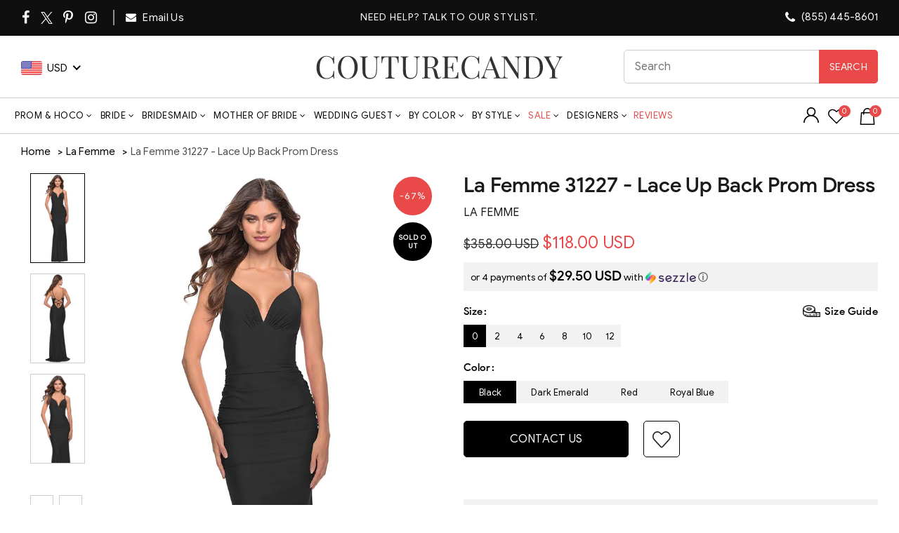

--- FILE ---
content_type: text/html; charset=utf-8
request_url: https://www.couturecandy.com/products/la-femme-31227-lace-up-back-prom-dress
body_size: 112422
content:
<!doctype html>
<!--[if IE 9]> <html class="ie9 no-js" lang="en"> <![endif]-->
<!--[if (gt IE 9)|!(IE)]><!--> <html class="no-js" lang="en"> <!--<![endif]-->
<head>  <meta charset="utf-8">
  <meta http-equiv="X-UA-Compatible" content="IE=edge,chrome=1">
  <meta http-equiv="Content-Type" content="text/html; charset=utf-8" />
  <meta name="viewport" content="width=device-width,initial-scale=1">
  <meta name="theme-color" content="#ff6666">
  <meta name="author" content="www.couturecandy.com">
  <meta name="msvalidate.01" content="8BA77E72B27710936ACB44C48B176C68" />
  <meta name="robots" content="max-image-preview:large" />
  <meta name="format-detection" content="telephone=no">
  <meta http-equiv="Content-Security-Policy" content="block-all-mixed-content">
  <meta name="google-site-verification" content="uNyud5IX_hzvOUqdb4FrTPFZ4dGGPNeTYGGt8G8-yfQ" />
  <meta name="p:domain_verify" content="efe92e0a1e3bd430a8d003f62b6b7f6c"/>
  <link rel="canonical" href="https://www.couturecandy.com/products/la-femme-31227-lace-up-back-prom-dress">
  <link rel="shortcut icon" href="//cdn.shopify.com/s/files/1/0144/7018/5017/files/smal-logo_7ee0f572-9197-48cb-b714-87a162678b37_32x.jpg?v=1656321690" type="image/png">
  <link rel="apple-touch-icon-precomposed" sizes="152x152" href="//www.couturecandy.com/cdn/shop/files/smal-logo_7ee0f572-9197-48cb-b714-87a162678b37_152x.jpg?v=1739048195">
 <title>La Femme 31227 - Lace Up Back Prom Dress
&ndash; Couture Candy</title>

<meta name="description" content="Render everyone inspired by the sheer beauty of this La Femme 31227 creation. Flaunting a seam sculpted silhouette and rendered with fine ruching, this stylish piece para"><script type="text/javascript">document.documentElement.className = document.documentElement.className.replace('no-js', 'yes-js js_active js')</script>
<!-- /snippets/social-meta-tags.liquid -->

<meta property="og:site_name" content="Couture Candy">
<meta property="og:url" content="https://www.couturecandy.com/products/la-femme-31227-lace-up-back-prom-dress">
<meta property="og:title" content="La Femme 31227 - Lace Up Back Prom Dress">
<meta property="og:type" content="product"><meta property="og:description" content="Render everyone inspired by the sheer beauty of this La Femme 31227 creation. Flaunting a seam sculpted silhouette and rendered with fine ruching, this stylish piece parades a deep v-neckline with spaghetti straps. Flaunting a scoop styled back with a lace up detail, the figure flattering skirt sculps and flares down i"><meta property="og:image:alt" content="La Femme 31227 - Lace Up Back Prom Dress">
  <meta property="og:price:amount" content="118.00">
  <meta property="og:price:currency" content="USD"><meta property="og:image" content="http://www.couturecandy.com/cdn/shop/products/la-femme-31227-lace-up-back-prom-dress-special-occasion-dress-00-black-31787177803859.jpg?v=1739776018"><meta property="og:image" content="http://www.couturecandy.com/cdn/shop/products/la-femme-31227-lace-up-back-prom-dress-special-occasion-dress-31787177934931.jpg?v=1739776018"><meta property="og:image" content="http://www.couturecandy.com/cdn/shop/products/la-femme-31227-lace-up-back-prom-dress-special-occasion-dress-31787178000467.jpg?v=1739776018">
<meta property="og:image:secure_url" content="https://www.couturecandy.com/cdn/shop/products/la-femme-31227-lace-up-back-prom-dress-special-occasion-dress-00-black-31787177803859.jpg?v=1739776018"><meta property="og:image:secure_url" content="https://www.couturecandy.com/cdn/shop/products/la-femme-31227-lace-up-back-prom-dress-special-occasion-dress-31787177934931.jpg?v=1739776018"><meta property="og:image:secure_url" content="https://www.couturecandy.com/cdn/shop/products/la-femme-31227-lace-up-back-prom-dress-special-occasion-dress-31787178000467.jpg?v=1739776018">
<meta name="twitter:site" content="@couturecandy1"><meta name="twitter:card" content="summary_large_image">
<meta name="twitter:title" content="La Femme 31227 - Lace Up Back Prom Dress"><meta name="twitter:description" content="Render everyone inspired by the sheer beauty of this La Femme 31227 creation. Flaunting a seam sculpted silhouette and rendered with fine ruching, this stylish piece parades a deep v-neckline with spaghetti straps. Flaunting a scoop styled back with a lace up detail, the figure flattering skirt sculps and flares down i"><link rel="preload" href="//www.couturecandy.com/cdn/shop/products/la-femme-31227-lace-up-back-prom-dress-special-occasion-dress-00-black-31787177803859_1024x1024.jpg?v=1739776018" as="image"><link rel="dns-prefetch" href="https://ajax.googleapis.com" crossorigin>
  <link rel="preconnect" href="https://fonts.googleapis.com" crossorigin>
  <link rel="preconnect" href="https://fonts.gstatic.com" crossorigin>
  <link rel="preconnect" href="https://services.mybcapps.com/bc-sf-filter/filter" crossorigin/>
  <link rel="dns-prefetch" href="https://services.mybcapps.com/bc-sf-filter/filter" crossorigin/><style id="w3_bg_load">div:not(.w3_bg), section:not(.w3_bg), iframelazy:not(.w3_bg){background-image:none !important;}</style>
<script>
	var w3_lazy_load_by_px = 200,
		blank_image_webp_url = "https://d2pk8plgu825qi.cloudfront.net/wp-content/uploads/blank.pngw3.webp",
		google_fonts_delay_load = 1e4,
		w3_mousemoveloadimg = !1,
		w3_page_is_scrolled = !1,
		w3_lazy_load_js = 1,
		w3_excluded_js = 0;
	class w3_loadscripts {
		constructor(e) {
			this.triggerEvents = e, this.eventOptions = {
				passive: !0
			}, this.userEventListener = this.triggerListener.bind(this), this.lazy_trigger, this.style_load_fired, this.lazy_scripts_load_fired = 0, this.scripts_load_fired = 0, this.scripts_load_fire = 0, this.excluded_js = w3_excluded_js, this.w3_lazy_load_js = w3_lazy_load_js, this.w3_fonts = "undefined" != typeof w3_googlefont ? w3_googlefont : [], this.w3_styles = [], this.w3_scripts = {
				normal: [],
				async: [],
				defer: [],
				lazy: []
			}, this.allJQueries = []
		}
		user_events_add(e) {
			this.triggerEvents.forEach(t => window.addEventListener(t, e.userEventListener, e.eventOptions))
		}
		user_events_remove(e) {
			this.triggerEvents.forEach(t => window.removeEventListener(t, e.userEventListener, e.eventOptions))
		}
		triggerListener_on_load() {
			"loading" === document.readyState ? document.addEventListener("DOMContentLoaded", this.load_resources.bind(this)) : this.load_resources()
		}
		triggerListener() {
			this.user_events_remove(this), this.lazy_scripts_load_fired = 1, this.add_html_class("w3_user"), "loading" === document.readyState ? (document.addEventListener("DOMContentLoaded", this.load_style_resources.bind(this)), this.scripts_load_fire || document.addEventListener("DOMContentLoaded", this.load_resources.bind(this))) : (this.load_style_resources(), this.scripts_load_fire || this.load_resources())
		}
		async load_style_resources() {
			this.style_load_fired || (this.style_load_fired = !0, this.register_styles(), document.getElementsByTagName("html")[0].setAttribute("data-css", this.w3_styles.length), document.getElementsByTagName("html")[0].setAttribute("data-css-loaded", 0), this.preload_scripts(this.w3_styles), this.load_styles_preloaded())
		}
		async load_styles_preloaded() {
			setTimeout(function(e) {
				document.getElementsByTagName("html")[0].classList.contains("css-preloaded") ? e.load_styles(e.w3_styles) : e.load_styles_preloaded()
			}, 200, this)
		}
		async load_resources() {
			this.scripts_load_fired || (this.scripts_load_fired = !0, this.hold_event_listeners(), this.exe_document_write(), this.register_scripts(), this.add_html_class("w3_start"), "function" == typeof w3_events_on_start_js && w3_events_on_start_js(), this.preload_scripts(this.w3_scripts.normal), this.preload_scripts(this.w3_scripts.defer), this.preload_scripts(this.w3_scripts.async), this.wnwAnalytics(), this.wnwBoomerang(), await this.load_scripts(this.w3_scripts.normal), await this.load_scripts(this.w3_scripts.defer), await this.load_scripts(this.w3_scripts.async), await this.execute_domcontentloaded(), await this.execute_window_load(), window.dispatchEvent(new Event("w3-scripts-loaded")), this.add_html_class("w3_js"), "function" == typeof w3_events_on_end_js && w3_events_on_end_js(), this.lazy_trigger = setInterval(this.w3_trigger_lazy_script, 500, this))
		}
		async w3_trigger_lazy_script(e) {
			e.lazy_scripts_load_fired && (await e.load_scripts(e.w3_scripts.lazy), e.add_html_class("jsload"), clearInterval(e.lazy_trigger))
		}
		add_html_class(e) {
			document.getElementsByTagName("html")[0].classList.add(e)
		}
		register_scripts() {
			document.querySelectorAll("script[type=lazyload_int]").forEach(e => {
				e.hasAttribute("data-src") ? e.hasAttribute("async") && !1 !== e.async ? this.w3_scripts.async.push(e) : e.hasAttribute("defer") && !1 !== e.defer || "module" === e.getAttribute("data-w3-type") ? this.w3_scripts.defer.push(e) : this.w3_scripts.normal.push(e) : this.w3_scripts.normal.push(e)
			}), document.querySelectorAll("script[type=lazyload_ext]").forEach(e => {
				this.w3_scripts.lazy.push(e)
			})
		}
		register_styles() {
			document.querySelectorAll("link[data-href]").forEach(e => {
				this.w3_styles.push(e)
			})
		}
		async execute_script(e) {
			return await this.repaint_frame(), new Promise(t => {
				let s = document.createElement("script"),
					a;
				[...e.attributes].forEach(e => {
					let t = e.nodeName;
					"type" !== t && "data-src" !== t && ("data-w3-type" === t && (t = "type", a = e.nodeValue), s.setAttribute(t, e.nodeValue))
				}), e.hasAttribute("data-src") ? (s.setAttribute("src", e.getAttribute("data-src")), s.addEventListener("load", t), s.addEventListener("error", t)) : (s.text = e.text, t()), null !== e.parentNode && e.parentNode.replaceChild(s, e)
			})
		}
		async execute_styles(e) {
    		return function(e){
    			e.href = e.getAttribute("data-href");
    			e.rel = "stylesheet";
    		}(e)
    	}
		async load_scripts(e) {
			let t = e.shift();
			return t ? (await this.execute_script(t), this.load_scripts(e)) : Promise.resolve()
		}
		async load_styles(e) {
			let t = e.shift();
			return t ? (this.execute_styles(t), this.load_styles(e)) : "loaded"
		}
		async load_fonts(e) {
			var t = document.createDocumentFragment();
			e.forEach(e => {
				let s = document.createElement("link");
				s.href = e, s.rel = "stylesheet", t.appendChild(s)
			}), setTimeout(function() {
				document.head.appendChild(t)
			}, google_fonts_delay_load)
		}
		preload_scripts(e) {
			var t = document.createDocumentFragment(),
				s = 0,
				a = this;
			[...e].forEach(i => {
				let r = i.getAttribute("data-src"),
					n = i.getAttribute("data-href");
				if (r) {
					let d = document.createElement("link");
					d.href = r, d.rel = "preload", d.as = "script", t.appendChild(d)
				} else if (n) {
					let l = document.createElement("link");
					l.href = n, l.rel = "preload", l.as = "style", s++, e.length == s && (l.dataset.last = 1), t.appendChild(l), l.onload = function() {
						fetch(this.href).then(e => e.blob()).then(e => {
							a.update_css_loader()
						}).catch(e => {
							a.update_css_loader()
						})
					}, l.onerror = function() {
						a.update_css_loader()
					}
				}
			}), document.head.appendChild(t)
		}
		update_css_loader() {
			document.getElementsByTagName("html")[0].setAttribute("data-css-loaded", parseInt(document.getElementsByTagName("html")[0].getAttribute("data-css-loaded")) + 1), document.getElementsByTagName("html")[0].getAttribute("data-css") == document.getElementsByTagName("html")[0].getAttribute("data-css-loaded") && document.getElementsByTagName("html")[0].classList.add("css-preloaded")
		}
		hold_event_listeners() {
			let e = {};

			function t(t, s) {
				! function(t) {
					function s(s) {
						return e[t].eventsToRewrite.indexOf(s) >= 0 ? "w3-" + s : s
					}
					e[t] || (e[t] = {
						originalFunctions: {
							add: t.addEventListener,
							remove: t.removeEventListener
						},
						eventsToRewrite: []
					}, t.addEventListener = function() {
						arguments[0] = s(arguments[0]), e[t].originalFunctions.add.apply(t, arguments)
					}, t.removeEventListener = function() {
						arguments[0] = s(arguments[0]), e[t].originalFunctions.remove.apply(t, arguments)
					})
				}(t), e[t].eventsToRewrite.push(s)
			}

			function s(e, t) {
				let s = e[t];
				Object.defineProperty(e, t, {
					get: () => s || function() {},
					set(a) {
						e["w3" + t] = s = a
					}
				})
			}
			t(document, "DOMContentLoaded"), t(window, "DOMContentLoaded"), t(window, "load"), t(window, "pageshow"), t(document, "readystatechange"), /*s(document, "onreadystatechange"),*/ s(window, "onload"), s(window, "onpageshow")
		}
		hold_jquery(e) {
			let t = window.jQuery;
			Object.defineProperty(window, "jQuery", {
				get: () => t,
				set(s) {
					if (s && s.fn && !e.allJQueries.includes(s)) {
						s.fn.ready = s.fn.init.prototype.ready = function(t) {
							if (void 0 !== t) return e.scripts_load_fired ? e.domReadyFired ? t.bind(document)(s) : document.addEventListener("w3-DOMContentLoaded", () => t.bind(document)(s)) : t.bind(document)(s), s(document)
						};
						let a = s.fn.on;
						s.fn.on = s.fn.init.prototype.on = function() {
							if ("ready" == arguments[0]) {
								if (this[0] !== document) return a.apply(this, arguments), this;
								arguments[1].bind(document)(s)
							}
							if (this[0] === window) {
								function e(e) {
									return e.split(" ").map(e => "load" === e || 0 === e.indexOf("load.") ? "w3-jquery-load" : e).join(" ")
								}
								"string" == typeof arguments[0] || arguments[0] instanceof String ? arguments[0] = e(arguments[0]) : "object" == typeof arguments[0] && Object.keys(arguments[0]).forEach(t => {
									Object.assign(arguments[0], {
										[e(t)]: arguments[0][t]
									})[t]
								})
							}
							return a.apply(this, arguments), this
						}, e.allJQueries.push(s)
					}
					t = s
				}
			})
		}
		async execute_domcontentloaded() {
			this.domReadyFired = !0, await this.repaint_frame(), document.dispatchEvent(new Event("w3-DOMContentLoaded")), await this.repaint_frame(), window.dispatchEvent(new Event("w3-DOMContentLoaded")), await this.repaint_frame(), document.dispatchEvent(new Event("w3-readystatechange")), await this.repaint_frame(), document.w3onreadystatechange && document.w3onreadystatechange()
		}
		async execute_window_load() {
			await this.repaint_frame(), setTimeout(function() {
				window.dispatchEvent(new Event("w3-load"))
			}, 100), await this.repaint_frame(), window.w3onload && window.w3onload(), await this.repaint_frame(), this.allJQueries.forEach(e => e(window).trigger("w3-jquery-load")), window.dispatchEvent(new Event("w3-pageshow")), await this.repaint_frame(), window.w3onpageshow && window.w3onpageshow()
		}
		exe_document_write() {
			let e = new Map;
			document.write = document.writeln = function(t) {
				let s = document.currentScript,
					a = document.createRange(),
					i = s.parentElement,
					r = e.get(s);
				void 0 === r && (r = s.nextSibling, e.set(s, r));
				let n = document.createDocumentFragment();
				a.setStart(n, 0), n.appendChild(a.createContextualFragment(t)), i.insertBefore(n, r)
			}
		}
		async repaint_frame() {
			return new Promise(e => requestAnimationFrame(e))
		}
		static execute() {
			let e = new w3_loadscripts(["keydown", "mousemove", "touchmove", "touchstart", "touchend", "wheel"]);
			e.load_fonts(e.w3_fonts), e.user_events_add(e), e.excluded_js || e.hold_jquery(e), e.w3_lazy_load_js || (e.scripts_load_fire = 1, e.triggerListener_on_load());
			let t = setInterval(function e(s) {
				null != document.body && (document.body.getBoundingClientRect().top < -30 && s.triggerListener(), clearInterval(t))
			}, 500, e)
		}
        static run() {
            let e = new w3_loadscripts(["keydown", "mousemove", "touchmove", "touchstart", "touchend", "wheel"]);
            e.load_fonts(e.w3_fonts), e.user_events_add(e), e.excluded_js || e.hold_jquery(e), e.w3_lazy_load_js || (e.scripts_load_fire = 1, e.triggerListener_on_load());
            e.triggerListener();
        }
		wnwAnalytics() {
			document.querySelectorAll(".analytics").forEach(function(e) {
				trekkie.integrations = !1;
				var t = document.createElement("script");
				t.innerHTML = e.innerHTML, e.parentNode.insertBefore(t, e.nextSibling), e.parentNode.removeChild(e)
			})
		}
		wnwBoomerang() {
			document.querySelectorAll(".boomerang").forEach(function(e) {
				window.BOOMR.version = !1;
				var t = document.createElement("script");
				t.innerHTML = e.innerHTML, e.parentNode.insertBefore(t, e.nextSibling), e.parentNode.removeChild(e)
			})
		}
	}
	setTimeout(function() {
		w3_loadscripts.execute();
    },1000);
</script><style>@font-face{font-family:fontawesome;src:url('[data-uri]  ') format('woff2');font-weight:400;font-style:normal;font-display:swap}</style>
<link rel="preload" href="//www.couturecandy.com/cdn/shop/t/143/assets/gl_vendor.css?v=29680176420868845221762263878" as="style" type = "text/css" onload = "this.onload = null; this.rel='stylesheet';">
<link rel="preload" href="//www.couturecandy.com/cdn/shop/t/143/assets/main.min.css?v=119500194227224991281762263896" as="style" type = "text/css" onload = "this.onload = null; this.rel='stylesheet';">
<link rel="preload stylesheet" type="text/css" href="//www.couturecandy.com/cdn/shop/t/143/assets/commom.min.css?v=32605579645342972581762833177" as="style" type = "text/css" onload = "this.onload = null; this.rel='stylesheet';"/>
<link rel="preload" href="//www.couturecandy.com/cdn/shop/t/143/assets/product.min.new.css?v=16377931428909978641762263907" as="style" onload="this.rel='stylesheet'"><link rel="preload" href="//www.couturecandy.com/cdn/shop/t/143/assets/style.css?v=60991644972565710291762263928" as="style" type = "text/css" onload = "this.onload = null; this.rel='stylesheet';">
<style>.switchers.col-4 { height: 30px;} .wg-drop.country-selector.closed ul {display: none;} div#currency_switcher {  min-width: 105px;}
@media only screen and (min-width: 1200px) { header.main-header {min-height: 140px;} .Value.social { min-height: 47px;} .single-product-content p.price {  min-height: 36px;} .free_ship { min-height: 22.5px;} .single-product-content div#SizeChart{ min-height: 29px;} .main-header .right-column { min-width: 157px;}}
.shopify-app-block a{font-size:16px;text-transform:uppercase}.yith-wcwl-add-button{display:none}.iWishView svg{height:24px;width:24px}.iWishView{margin-left:10px;position:relative;top:4px}.iWishCount,a.iWishAddColl{position:absolute;display:flex}.iWishCount{width:17px;height:17px;line-height:16px;background-color:#e94949;font-size:11px;color:#fff;top:-4px;left:15px;border-radius:50%;justify-content:center}.shopify-app-block{margin-top:10px}a.iWishAddColl svg{width:21px!important;height:21px!important}a.iWishAddColl{right:25px;top:6px;background:#fff;border-radius:100%;width:30px;height:30px;justify-content:center}
.orichi-watermark {
    display: none !important;
}
</style>
<!--begin-boost-pfs-filter-css--><link rel="preload stylesheet" href="//www.couturecandy.com/cdn/shop/t/143/assets/boost-pfs-instant-search.css?v=27155030642927617361762263980" as="style"><style data-id="boost-pfs-style">
    .boost-pfs-filter-option-title-text {}

   .boost-pfs-filter-tree-v .boost-pfs-filter-option-title-text:before {}
    .boost-pfs-filter-tree-v .boost-pfs-filter-option.boost-pfs-filter-option-collapsed .boost-pfs-filter-option-title-text:before {}
    .boost-pfs-filter-tree-h .boost-pfs-filter-option-title-heading:before {}

    .boost-pfs-filter-refine-by .boost-pfs-filter-option-title h3 {}

    .boost-pfs-filter-option-content .boost-pfs-filter-option-item-list .boost-pfs-filter-option-item button,
    .boost-pfs-filter-option-content .boost-pfs-filter-option-item-list .boost-pfs-filter-option-item .boost-pfs-filter-button,
    .boost-pfs-filter-option-range-amount input,
    .boost-pfs-filter-tree-v .boost-pfs-filter-refine-by .boost-pfs-filter-refine-by-items .refine-by-item,
    .boost-pfs-filter-refine-by-wrapper-v .boost-pfs-filter-refine-by .boost-pfs-filter-refine-by-items .refine-by-item,
    .boost-pfs-filter-refine-by .boost-pfs-filter-option-title,
    .boost-pfs-filter-refine-by .boost-pfs-filter-refine-by-items .refine-by-item>a,
    .boost-pfs-filter-refine-by>span,
    .boost-pfs-filter-clear,
    .boost-pfs-filter-clear-all{}
    .boost-pfs-filter-tree-h .boost-pfs-filter-pc .boost-pfs-filter-refine-by-items .refine-by-item .boost-pfs-filter-clear .refine-by-type,
    .boost-pfs-filter-refine-by-wrapper-h .boost-pfs-filter-pc .boost-pfs-filter-refine-by-items .refine-by-item .boost-pfs-filter-clear .refine-by-type {}

    .boost-pfs-filter-option-multi-level-collections .boost-pfs-filter-option-multi-level-list .boost-pfs-filter-option-item .boost-pfs-filter-button-arrow .boost-pfs-arrow:before,
    .boost-pfs-filter-option-multi-level-tag .boost-pfs-filter-option-multi-level-list .boost-pfs-filter-option-item .boost-pfs-filter-button-arrow .boost-pfs-arrow:before {}

    .boost-pfs-filter-refine-by-wrapper-v .boost-pfs-filter-refine-by .boost-pfs-filter-refine-by-items .refine-by-item .boost-pfs-filter-clear:after,
    .boost-pfs-filter-refine-by-wrapper-v .boost-pfs-filter-refine-by .boost-pfs-filter-refine-by-items .refine-by-item .boost-pfs-filter-clear:before,
    .boost-pfs-filter-tree-v .boost-pfs-filter-refine-by .boost-pfs-filter-refine-by-items .refine-by-item .boost-pfs-filter-clear:after,
    .boost-pfs-filter-tree-v .boost-pfs-filter-refine-by .boost-pfs-filter-refine-by-items .refine-by-item .boost-pfs-filter-clear:before,
    .boost-pfs-filter-refine-by-wrapper-h .boost-pfs-filter-pc .boost-pfs-filter-refine-by-items .refine-by-item .boost-pfs-filter-clear:after,
    .boost-pfs-filter-refine-by-wrapper-h .boost-pfs-filter-pc .boost-pfs-filter-refine-by-items .refine-by-item .boost-pfs-filter-clear:before,
    .boost-pfs-filter-tree-h .boost-pfs-filter-pc .boost-pfs-filter-refine-by-items .refine-by-item .boost-pfs-filter-clear:after,
    .boost-pfs-filter-tree-h .boost-pfs-filter-pc .boost-pfs-filter-refine-by-items .refine-by-item .boost-pfs-filter-clear:before {}
    .boost-pfs-filter-option-range-slider .noUi-value-horizontal {}

    .boost-pfs-filter-tree-mobile-button button,
    .boost-pfs-filter-top-sorting-mobile button {}
    .boost-pfs-filter-top-sorting-mobile button>span:after {}
  </style>
<!--end-boost-pfs-filter-css--><style type="text/css">
      </style><script src="//ajax.googleapis.com/ajax/libs/jquery/2.2.4/jquery.min.js" type="text/javascript"></script>
<div id="shopify-section-sezzle-widget" class="shopify-section">
<!-- <script type="text/javascript">
    document.sezzleConfig = {
        "configGroups": [{
            "targetXPath": "#productPrice",
            "renderToPath": "#productPrice",
            "urlMatch": "product",
            "relatedElementActions": [{
                "relatedPath": ".",
                "initialAction": function(r, w) {
                    console.log("Initial Action Triggered");

                    // Check if we already have a Sezzle price element
                    const existingSezzle = document.querySelector(".sezzle-shopify-info-button .sezzle-payment-amount");
                    if (existingSezzle) {
                        console.log("Sezzle price already exists, removing duplicate");
                       // Modify Sezzle price after it gets rendered
                          const sezzleContainer = document.querySelector(".sezzle-shopify-info-button");
                          const sezzleAmount = sezzleContainer.querySelector(".sezzle-payment-amount");
                              if (sezzleAmount) {
                                  const prices = sezzleAmount.innerHTML.split('$');
                                  if (prices.length > 2) {
                                      // Keep only the last price with currency
                                      sezzleAmount.innerHTML = `$${prices[prices.length - 1].trim()}`; // Last price only
                                  }
                              }
                    }
                }
            }]
        }]
    };
</script> -->
  <script defer type="text/javascript">
    document.sezzleConfig = {
				"configGroups": [{
					"targetXPath": "#productPrice/.product-price/.money",
					"renderToPath": "#productPrice",
					"urlMatch": "product",
					"relatedElementActions": [{
					"relatedPath": ".",
					"initialAction": function(r,w){
                      if(w.nextElementSibling && w.nextElementSibling.className.indexOf("sezzle-shopify-info-button") > -1){
					    w.nextElementSibling.remove();
					}
					}
					}]
				},{
					"targetXPath": "#revy-cart-subtotal-price/.money",
					"renderToPath": "#sub-total-price-show",
					"urlMatch": "cart",
					"relatedElementActions": [{
					"relatedPath": ".",
					"initialAction": function(r,w){
					if(w.nextElementSibling && w.nextElementSibling.className.indexOf("sezzle-shopify-info-button") > -1){
					w.nextElementSibling.style.display = "none"
					}
					}
					}]
				}]
				} </script>
<script defer="defer" src="https://widget.sezzle.com/v1/javascript/price-widget?uuid=bd0b31d4-a0b6-4036-868a-27a0e13ed47a"></script>


</div> <!-- StackAdapt Pixel -->  
  <script type="lazyload_int">!function(s,a,e,v,n,t,z){if(s.saq)return;n=s.saq=function(){n.callMethod?n.callMethod.apply(n,arguments):n.queue.push(arguments)};if(!s._saq)s._saq=n;n.push=n;n.loaded=!0;n.version='1.0';n.queue=[];t=a.createElement(e);t.async=!0;t.src=v;z=a.getElementsByTagName(e)[0];z.parentNode.insertBefore(t,z)}(window,document,'script','https://tags.srv.stackadapt.com/events.js');saq('rt','lLJ2Lmy9X0L3OSJj8O8ca2');</script><noscript><img src="https://tags.srv.stackadapt.com/rt?sid=lLJ2Lmy9X0L3OSJj8O8ca2" width="1" height="1"/></noscript>  
  <script type="lazyload_int">!function(s,a,e,v,n,t,z){if(s.saq)return;n=s.saq=function(){n.callMethod?n.callMethod.apply(n,arguments):n.queue.push(arguments)};if(!s._saq)s._saq=n;n.push=n;n.loaded=!0;n.version='1.0';n.queue=[];t=a.createElement(e);t.async=!0;t.src=v;z=a.getElementsByTagName(e)[0];z.parentNode.insertBefore(t,z)}(window,document,'script','https://tags.srv.stackadapt.com/events.js');saq('conv','0Xr6vCwKPFJ59yVYuZmsPh');</script><noscript><img src="https://tags.srv.stackadapt.com/conv?cid=0Xr6vCwKPFJ59yVYuZmsPh" width="1" height="1"/></noscript>

  
<script type="lazyload_int">(function(a,s,y,n,c,h,i,d,e){s.className+=' '+y;h.start=1*new Date;
h.end=i=function(){s.className=s.className.replace(RegExp(' ?'+y),'')};
(a[n]=a[n]||[]).hide=h;setTimeout(function(){i();h.end=null},c);h.timeout=c;
})(window,document.documentElement,'async-hide','dataLayer',4000,
{'GTM-PQJPKCB':true});</script>

  <!-- Google Tag Manager -->
  <script>(function(w,d,s,l,i){w[l]=w[l]||[];w[l].push({'gtm.start':
  new Date().getTime(),event:'gtm.js'});var f=d.getElementsByTagName(s)[0],
  j=d.createElement(s),dl=l!='dataLayer'?'&l='+l:'';j.async=true;j.src=
  'https://www.googletagmanager.com/gtm.js?id='+i+dl;f.parentNode.insertBefore(j,f);
  })(window,document,'script','dataLayer','GTM-PQJPKCB');</script>
  <!-- End Google Tag Manager --><link rel="preconnect" href="https://scontent.cdninstagram.com/">
  <link rel="preload" href="https://instafeed.nfcube.com/cdn/instafeed-15.3.0.css" as="style" onload="this.onload=null;this.rel='stylesheet'">
  <noscript>
    <link rel="stylesheet" href="https://instafeed.nfcube.com/cdn/instafeed-15.3.0.css">
  </noscript><script>window.performance && window.performance.mark && window.performance.mark('shopify.content_for_header.start');</script><meta id="shopify-digital-wallet" name="shopify-digital-wallet" content="/14470185017/digital_wallets/dialog">
<meta name="shopify-checkout-api-token" content="e2a88c02cb5106f6ed7567ef4b14d9c6">
<meta id="in-context-paypal-metadata" data-shop-id="14470185017" data-venmo-supported="true" data-environment="production" data-locale="en_US" data-paypal-v4="true" data-currency="USD">
<link rel="alternate" type="application/json+oembed" href="https://www.couturecandy.com/products/la-femme-31227-lace-up-back-prom-dress.oembed">
<script async="async" data-src="/checkouts/internal/preloads.js?locale=en-US"></script>
<script id="shopify-features" type="application/json">{"accessToken":"e2a88c02cb5106f6ed7567ef4b14d9c6","betas":["rich-media-storefront-analytics"],"domain":"www.couturecandy.com","predictiveSearch":true,"shopId":14470185017,"locale":"en"}</script>
<script>var Shopify = Shopify || {};
Shopify.shop = "couture-candy.myshopify.com";
Shopify.locale = "en";
Shopify.currency = {"active":"USD","rate":"1.0"};
Shopify.country = "US";
Shopify.theme = {"name":"Qty break-CC 2025(Live+Opt) +ImageSF-changes","id":140446957651,"schema_name":null,"schema_version":null,"theme_store_id":null,"role":"main"};
Shopify.theme.handle = "null";
Shopify.theme.style = {"id":null,"handle":null};
Shopify.cdnHost = "www.couturecandy.com/cdn";
Shopify.routes = Shopify.routes || {};
Shopify.routes.root = "/";</script>
<script type="module">!function(o){(o.Shopify=o.Shopify||{}).modules=!0}(window);</script>
<script>!function(o){function n(){var o=[];function n(){o.push(Array.prototype.slice.apply(arguments))}return n.q=o,n}var t=o.Shopify=o.Shopify||{};t.loadFeatures=n(),t.autoloadFeatures=n()}(window);</script>
<script id="shop-js-analytics" type="application/json">{"pageType":"product"}</script>
<script type="lazyload_int" async type="module" data-src="//www.couturecandy.com/cdn/shopifycloud/shop-js/modules/v2/client.init-shop-cart-sync_DtuiiIyl.en.esm.js"></script>
<script type="lazyload_int" async type="module" data-src="//www.couturecandy.com/cdn/shopifycloud/shop-js/modules/v2/chunk.common_CUHEfi5Q.esm.js"></script>
<script type="module">
  await import("//www.couturecandy.com/cdn/shopifycloud/shop-js/modules/v2/client.init-shop-cart-sync_DtuiiIyl.en.esm.js");
await import("//www.couturecandy.com/cdn/shopifycloud/shop-js/modules/v2/chunk.common_CUHEfi5Q.esm.js");

  window.Shopify.SignInWithShop?.initShopCartSync?.({"fedCMEnabled":true,"windoidEnabled":true});

</script>
<script>(function() {
  var isLoaded = false;
  function asyncLoad() {
    if (isLoaded) return;
    isLoaded = true;
    var urls = ["https:\/\/chimpstatic.com\/mcjs-connected\/js\/users\/1b5aca0345bd66f9f08e53801\/febb4e3f27718e41579949f0f.js?shop=couture-candy.myshopify.com","https:\/\/static.ablestar.app\/link-manager\/404-tracker\/14470185017\/650a6744-8fac-405c-b3ee-455f02e59c7c.js?shop=couture-candy.myshopify.com","https:\/\/ecommplugins-scripts.trustpilot.com\/v2.1\/js\/header.min.js?settings=eyJrZXkiOiI3ajMxR0JndnhtbmZsOHdoIn0=\u0026v=2.5\u0026shop=couture-candy.myshopify.com","https:\/\/ecommplugins-scripts.trustpilot.com\/v2.1\/js\/success.min.js?settings=eyJrZXkiOiI3ajMxR0JndnhtbmZsOHdoIiwidCI6WyJvcmRlcnMvZnVsZmlsbGVkIl0sInYiOiIifQ==\u0026shop=couture-candy.myshopify.com","https:\/\/ecommplugins-trustboxsettings.trustpilot.com\/couture-candy.myshopify.com.js?settings=1766425637369\u0026shop=couture-candy.myshopify.com"];
    for (var i = 0; i < urls.length; i++) {
      var s = document.createElement('script');
      s.type = 'text/javascript';
      s.async = true;
      s.src = urls[i];
      var x = document.getElementsByTagName('script')[0];
      x.parentNode.insertBefore(s, x);
    }
  };
  if(window.attachEvent) {
    window.attachEvent('onload', asyncLoad);
  } else {
    window.addEventListener('w3-DOMContentLoaded', asyncLoad, false);
  }
})();</script>
<script id="__st">var __st={"a":14470185017,"offset":-28800,"reqid":"5bda8575-a754-44c8-9820-a83fd94af65c-1767116203","pageurl":"www.couturecandy.com\/products\/la-femme-31227-lace-up-back-prom-dress","u":"a59b1984838a","p":"product","rtyp":"product","rid":6918141083731};</script>
<script>window.ShopifyPaypalV4VisibilityTracking = true;</script>
<script id="captcha-bootstrap">!function(){'use strict';const t='contact',e='account',n='new_comment',o=[[t,t],['blogs',n],['comments',n],[t,'customer']],c=[[e,'customer_login'],[e,'guest_login'],[e,'recover_customer_password'],[e,'create_customer']],r=t=>t.map((([t,e])=>`form[action*='/${t}']:not([data-nocaptcha='true']) input[name='form_type'][value='${e}']`)).join(','),a=t=>()=>t?[...document.querySelectorAll(t)].map((t=>t.form)):[];function s(){const t=[...o],e=r(t);return a(e)}const i='password',u='form_key',d=['recaptcha-v3-token','g-recaptcha-response','h-captcha-response',i],f=()=>{try{return window.sessionStorage}catch{return}},m='__shopify_v',_=t=>t.elements[u];function p(t,e,n=!1){try{const o=window.sessionStorage,c=JSON.parse(o.getItem(e)),{data:r}=function(t){const{data:e,action:n}=t;return t[m]||n?{data:e,action:n}:{data:t,action:n}}(c);for(const[e,n]of Object.entries(r))t.elements[e]&&(t.elements[e].value=n);n&&o.removeItem(e)}catch(o){console.error('form repopulation failed',{error:o})}}const l='form_type',E='cptcha';function T(t){t.dataset[E]=!0}const w=window,h=w.document,L='Shopify',v='ce_forms',y='captcha';let A=!1;((t,e)=>{const n=(g='f06e6c50-85a8-45c8-87d0-21a2b65856fe',I='https://cdn.shopify.com/shopifycloud/storefront-forms-hcaptcha/ce_storefront_forms_captcha_hcaptcha.v1.5.2.iife.js',D={infoText:'Protected by hCaptcha',privacyText:'Privacy',termsText:'Terms'},(t,e,n)=>{const o=w[L][v],c=o.bindForm;if(c)return c(t,g,e,D).then(n);var r;o.q.push([[t,g,e,D],n]),r=I,A||(h.body.append(Object.assign(h.createElement('script'),{id:'captcha-provider',async:!0,src:r})),A=!0)});var g,I,D;w[L]=w[L]||{},w[L][v]=w[L][v]||{},w[L][v].q=[],w[L][y]=w[L][y]||{},w[L][y].protect=function(t,e){n(t,void 0,e),T(t)},Object.freeze(w[L][y]),function(t,e,n,w,h,L){const[v,y,A,g]=function(t,e,n){const i=e?o:[],u=t?c:[],d=[...i,...u],f=r(d),m=r(i),_=r(d.filter((([t,e])=>n.includes(e))));return[a(f),a(m),a(_),s()]}(w,h,L),I=t=>{const e=t.target;return e instanceof HTMLFormElement?e:e&&e.form},D=t=>v().includes(t);t.addEventListener('submit',(t=>{const e=I(t);if(!e)return;const n=D(e)&&!e.dataset.hcaptchaBound&&!e.dataset.recaptchaBound,o=_(e),c=g().includes(e)&&(!o||!o.value);(n||c)&&t.preventDefault(),c&&!n&&(function(t){try{if(!f())return;!function(t){const e=f();if(!e)return;const n=_(t);if(!n)return;const o=n.value;o&&e.removeItem(o)}(t);const e=Array.from(Array(32),(()=>Math.random().toString(36)[2])).join('');!function(t,e){_(t)||t.append(Object.assign(document.createElement('input'),{type:'hidden',name:u})),t.elements[u].value=e}(t,e),function(t,e){const n=f();if(!n)return;const o=[...t.querySelectorAll(`input[type='${i}']`)].map((({name:t})=>t)),c=[...d,...o],r={};for(const[a,s]of new FormData(t).entries())c.includes(a)||(r[a]=s);n.setItem(e,JSON.stringify({[m]:1,action:t.action,data:r}))}(t,e)}catch(e){console.error('failed to persist form',e)}}(e),e.submit())}));const S=(t,e)=>{t&&!t.dataset[E]&&(n(t,e.some((e=>e===t))),T(t))};for(const o of['focusin','change'])t.addEventListener(o,(t=>{const e=I(t);D(e)&&S(e,y())}));const B=e.get('form_key'),M=e.get(l),P=B&&M;t.addEventListener('w3-DOMContentLoaded',(()=>{const t=y();if(P)for(const e of t)e.elements[l].value===M&&p(e,B);[...new Set([...A(),...v().filter((t=>'true'===t.dataset.shopifyCaptcha))])].forEach((e=>S(e,t)))}))}(h,new URLSearchParams(w.location.search),n,t,e,['guest_login'])})(!0,!0)}();</script>
<script integrity="sha256-4kQ18oKyAcykRKYeNunJcIwy7WH5gtpwJnB7kiuLZ1E=" data-source-attribution="shopify.loadfeatures" type="lazyload_int" data-src="//www.couturecandy.com/cdn/shopifycloud/storefront/assets/storefront/load_feature-a0a9edcb.js" crossorigin="anonymous"></script>
<script data-source-attribution="shopify.dynamic_checkout.dynamic.init">var Shopify=Shopify||{};Shopify.PaymentButton=Shopify.PaymentButton||{isStorefrontPortableWallets:!0,init:function(){window.Shopify.PaymentButton.init=function(){};var t=document.createElement("script");t.src="https://www.couturecandy.com/cdn/shopifycloud/portable-wallets/latest/portable-wallets.en.js",t.type="module",document.head.appendChild(t)}};
</script>
<script data-source-attribution="shopify.dynamic_checkout.buyer_consent">
  function portableWalletsHideBuyerConsent(e){var t=document.getElementById("shopify-buyer-consent"),n=document.getElementById("shopify-subscription-policy-button");t&&n&&(t.classList.add("hidden"),t.setAttribute("aria-hidden","true"),n.removeEventListener("click",e))}function portableWalletsShowBuyerConsent(e){var t=document.getElementById("shopify-buyer-consent"),n=document.getElementById("shopify-subscription-policy-button");t&&n&&(t.classList.remove("hidden"),t.removeAttribute("aria-hidden"),n.addEventListener("click",e))}window.Shopify?.PaymentButton&&(window.Shopify.PaymentButton.hideBuyerConsent=portableWalletsHideBuyerConsent,window.Shopify.PaymentButton.showBuyerConsent=portableWalletsShowBuyerConsent);
</script>
<script data-source-attribution="shopify.dynamic_checkout.cart.bootstrap">document.addEventListener("w3-DOMContentLoaded",(function(){function t(){return document.querySelector("shopify-accelerated-checkout-cart, shopify-accelerated-checkout")}if(t())Shopify.PaymentButton.init();else{new MutationObserver((function(e,n){t()&&(Shopify.PaymentButton.init(),n.disconnect())})).observe(document.body,{childList:!0,subtree:!0})}}));
</script>
<link id="shopify-accelerated-checkout-styles" rel="stylesheet" media="screen" href="https://www.couturecandy.com/cdn/shopifycloud/portable-wallets/latest/accelerated-checkout-backwards-compat.css" crossorigin="anonymous">
<style id="shopify-accelerated-checkout-cart">
        #shopify-buyer-consent {
  margin-top: 1em;
  display: inline-block;
  width: 100%;
}

#shopify-buyer-consent.hidden {
  display: none;
}

#shopify-subscription-policy-button {
  background: none;
  border: none;
  padding: 0;
  text-decoration: underline;
  font-size: inherit;
  cursor: pointer;
}

#shopify-subscription-policy-button::before {
  box-shadow: none;
}

      </style>

<script>window.performance && window.performance.mark && window.performance.mark('shopify.content_for_header.end');</script>
        <script>var trekkie=[];trekkie.integrations=!0;window.BOOMR={},window.BOOMR.version=true;</script> <!-- Abandoned Cart Information -->
  <div id="care-cart-customer-information" style="display:none">
    {"id":"", "email":"","default_address":null,"first_name":"","last_name":"","name":"" }
  </div>
  <!-- Abandoned Cart Information -->  
  <!--  ShopInformation -->
  <div id="care-cart-shop-information" style="display:none">
    {"domain":"couture-candy.myshopify.com" }
  </div>
  <!--  ShopInformation -->
  <!--EndCareCartCustomCode-->
  <!--Yahoo script-->
  <script type="lazyload_int">(function(w,d,t,r,u){w[u]=w[u]||[];w[u].push({'projectId':'10000','properties':{'pixelId':'10089243'}});var s=d.createElement(t);s.src=r;s.async=true;s.onload=s.onreadystatechange=function(){var y,rs=this.readyState,c=w[u];if(rs&&rs!="complete"&&rs!="loaded"){return}try{y=YAHOO.ywa.I13N.fireBeacon;w[u]=[];w[u].push=function(p){y([p])};y(c)}catch(e){}};var scr=d.getElementsByTagName(t)[0],par=scr.parentNode;par.insertBefore(s,scr)})(window,document,"script","https://s.yimg.com/wi/ytc.js","dotq");</script>
  <!--Yahoo script END-->
<!--Pinterest Conversion Tracking-->
  <script type="lazyload_int">
  !function(e){if(!window.pintrk){window.pintrk=function(){window.pintrk.queue.push(Array.prototype.slice.call(arguments))};var n=window.pintrk;n.queue=[],n.version="3.0";var t=document.createElement("script");t.async=!0,t.src=e;var r=document.getElementsByTagName("script")[0];r.parentNode.insertBefore(t,r)}}("https://s.pinimg.com/ct/core.js");
  pintrk('load','2612396004968');
  pintrk('page');
  </script>
<noscript>
<img height="1" width="1" style="display:none;" alt="" src="https://ct.pinterest.com/v3/?tid=2612396004968&noscript=1" />
</noscript>
  
<!--   clarity -->
   <!-- <script  type="lazyload_int">
    (function(c,l,a,r,i,t,y){
        c[a]=c[a]||function(){(c[a].q=c[a].q||[]).push(arguments)};
        t=l.createElement(r);t.async=1;t.src="https://www.clarity.ms/tag/"+i;
        y=l.getElementsByTagName(r)[0];y.parentNode.insertBefore(t,y);
    })(window, document, "clarity", "script", "bu2fa977u1");
</script> --><!-- Global Site Tag (gtag.js) - Google AdWords: AW-950821702 -->
    <script async src="https://www.googletagmanager.com/gtag/js?id=AW-950821702"></script>
    <script>
      window.dataLayer = window.dataLayer || [];
      function gtag(){dataLayer.push(arguments);} 
      gtag('js', new Date());
      gtag('config', 'AW-950821702', {'send_page_view': false});
    </script>
    
     <script type="application/ld+json">
        {
          "@context": "https://schema.org",
          "@type": "WebSite",
          "url": "https://www.couturecandy.com/",
          "potentialAction": {
            "@type": "SearchAction",
            "target": {
              "@type": "EntryPoint",
              "urlTemplate": "https://www.couturecandy.com/search?q={search_term_string}"
            },
            "query-input": "required name=search_term_string"
          }
        }
      </script>      
     
<style>#___gcse_0, #jam-iframe{display:none}</style>    
<script>
  function removeGscHash() {
    if (window.location.hash.includes('gsc')) {
      history.replaceState(null, null, window.location.pathname + window.location.search);
      return true;
    }
    return false;
  }
  removeGscHash();
  const hashCleaner = setInterval(() => {
    const removed = removeGscHash();
    if (removed) {
      clearInterval(hashCleaner);
    }
  }, 300);
  // Optional: Listen to hashchange as a fallback
  // window.addEventListener('hashchange', removeGscHash);
</script>
    <!-- BEGIN MerchantWidget Code -->

<script id='merchantWidgetScript'src="https://www.gstatic.com/shopping/merchant/merchantwidget.js" defer>
</script>
<script type="text/javascript">
merchantWidgetScript.addEventListener('load', function () {
  merchantwidget.start({ position: 'LEFT_BOTTOM',region: 'US', mobileBottomMargin: 45});
});
</script>
<!-- END MerchantWidget Code -->

<!-- BEGIN app block: shopify://apps/instafeed/blocks/head-block/c447db20-095d-4a10-9725-b5977662c9d5 --><link rel="preconnect" href="https://cdn.nfcube.com/">
<link rel="preconnect" href="https://scontent.cdninstagram.com/">


  <script>
    document.addEventListener('DOMContentLoaded', function () {
      let instafeedScript = document.createElement('script');

      
        instafeedScript.src = 'https://storage.nfcube.com/instafeed-4fa7d244320e0c800e82229d42abbaff.js';
      

      document.body.appendChild(instafeedScript);
    });
  </script>





<!-- END app block --><!-- BEGIN app block: shopify://apps/klaviyo-email-marketing-sms/blocks/klaviyo-onsite-embed/2632fe16-c075-4321-a88b-50b567f42507 -->












  <script async src="https://static.klaviyo.com/onsite/js/Rk4jiG/klaviyo.js?company_id=Rk4jiG"></script>
  <script>!function(){if(!window.klaviyo){window._klOnsite=window._klOnsite||[];try{window.klaviyo=new Proxy({},{get:function(n,i){return"push"===i?function(){var n;(n=window._klOnsite).push.apply(n,arguments)}:function(){for(var n=arguments.length,o=new Array(n),w=0;w<n;w++)o[w]=arguments[w];var t="function"==typeof o[o.length-1]?o.pop():void 0,e=new Promise((function(n){window._klOnsite.push([i].concat(o,[function(i){t&&t(i),n(i)}]))}));return e}}})}catch(n){window.klaviyo=window.klaviyo||[],window.klaviyo.push=function(){var n;(n=window._klOnsite).push.apply(n,arguments)}}}}();</script>

  
    <script id="viewed_product">
      if (item == null) {
        var _learnq = _learnq || [];

        var MetafieldReviews = null
        var MetafieldYotpoRating = null
        var MetafieldYotpoCount = null
        var MetafieldLooxRating = null
        var MetafieldLooxCount = null
        var okendoProduct = null
        var okendoProductReviewCount = null
        var okendoProductReviewAverageValue = null
        try {
          // The following fields are used for Customer Hub recently viewed in order to add reviews.
          // This information is not part of __kla_viewed. Instead, it is part of __kla_viewed_reviewed_items
          MetafieldReviews = {};
          MetafieldYotpoRating = null
          MetafieldYotpoCount = null
          MetafieldLooxRating = null
          MetafieldLooxCount = null

          okendoProduct = null
          // If the okendo metafield is not legacy, it will error, which then requires the new json formatted data
          if (okendoProduct && 'error' in okendoProduct) {
            okendoProduct = null
          }
          okendoProductReviewCount = okendoProduct ? okendoProduct.reviewCount : null
          okendoProductReviewAverageValue = okendoProduct ? okendoProduct.reviewAverageValue : null
        } catch (error) {
          console.error('Error in Klaviyo onsite reviews tracking:', error);
        }

        var item = {
          Name: "La Femme 31227 - Lace Up Back Prom Dress",
          ProductID: 6918141083731,
          Categories: ["5% Discount Rule","Best Selling Dresses","Budget Dresses","New Yorker's Apparel (negate)","Slender Body Dresses","Spring Collection"],
          ImageURL: "https://www.couturecandy.com/cdn/shop/products/la-femme-31227-lace-up-back-prom-dress-special-occasion-dress-00-black-31787177803859_grande.jpg?v=1739776018",
          URL: "https://www.couturecandy.com/products/la-femme-31227-lace-up-back-prom-dress",
          Brand: "La Femme",
          Price: "$118.00",
          Value: "118.00",
          CompareAtPrice: "$358.00"
        };
        _learnq.push(['track', 'Viewed Product', item]);
        _learnq.push(['trackViewedItem', {
          Title: item.Name,
          ItemId: item.ProductID,
          Categories: item.Categories,
          ImageUrl: item.ImageURL,
          Url: item.URL,
          Metadata: {
            Brand: item.Brand,
            Price: item.Price,
            Value: item.Value,
            CompareAtPrice: item.CompareAtPrice
          },
          metafields:{
            reviews: MetafieldReviews,
            yotpo:{
              rating: MetafieldYotpoRating,
              count: MetafieldYotpoCount,
            },
            loox:{
              rating: MetafieldLooxRating,
              count: MetafieldLooxCount,
            },
            okendo: {
              rating: okendoProductReviewAverageValue,
              count: okendoProductReviewCount,
            }
          }
        }]);
      }
    </script>
  




  <script>
    window.klaviyoReviewsProductDesignMode = false
  </script>







<!-- END app block --><!-- BEGIN app block: shopify://apps/beast-currency-converter/blocks/doubly/267afa86-a419-4d5b-a61b-556038e7294d -->


	<script>
		var DoublyGlobalCurrency, catchXHR = true, bccAppVersion = 1;
       	var DoublyGlobal = {
			theme : 'flags_theme',
			spanClass : 'money',
			cookieName : '_g1575966420',
			ratesUrl :  'https://init.grizzlyapps.com/9e32c84f0db4f7b1eb40c32bdb0bdea9',
			geoUrl : 'https://currency.grizzlyapps.com/83d400c612f9a099fab8f76dcab73a48',
			shopCurrency : 'USD',
            allowedCurrencies : '["USD","AUD","SAR","CAD"]',
			countriesJSON : '[]',
			currencyMessage : 'All orders are processed in USD. While the content of your cart is currently displayed in <span class="selected-currency"></span>, you will checkout using USD at the most current exchange rate.',
            currencyFormat : 'money_with_currency_format',
			euroFormat : 'amount',
            removeDecimals : 0,
            roundDecimals : 0,
            roundTo : '99',
            autoSwitch : 0,
			showPriceOnHover : 0,
            showCurrencyMessage : false,
			hideConverter : '0',
			forceJqueryLoad : false,
			beeketing : true,
			themeScript : '',
			customerScriptBefore : '',
			customerScriptAfter : '',
			debug: false
		};

		<!-- inline script: fixes + various plugin js functions -->
		DoublyGlobal.themeScript = "if(DoublyGlobal.debug) debugger;dbGenericFixes=true; \/* hide generic *\/ if(window.location.href.indexOf('\/checkouts') != -1 || window.location.href.indexOf('\/password') != -1 || window.location.href.indexOf('\/orders') != -1) { const doublyStylesHide = document.createElement('style'); doublyStylesHide.textContent = ` .doubly-float, .doubly-wrapper { display:none !important; } `; document.head.appendChild(doublyStylesHide); } \/* generic code to add money, message, convert with retry *\/ function genericConvert(){ if (typeof doublyAddMessage !== 'undefined') doublyAddMessage(); if (typeof doublyAddMoney !== 'undefined') doublyAddMoney(); if (typeof doublyResetMoney !== 'undefined') doublyResetMoney(); DoublyCurrency.convertAll(); initExtraFeatures(); } window.doublyChangeEvent = function(e) { var numRetries = (typeof doublyIntervalTries !== 'undefined' ? doublyIntervalTries : 6); var timeout = (typeof doublyIntervalTime !== 'undefined' ? doublyIntervalTime : 400); clearInterval(window.doublyInterval); \/* quick convert *\/ setTimeout(genericConvert, 50); \/* retry *\/ window.doublyInterval = setInterval(function() { try{ genericConvert(); } catch (e) { clearInterval(window.doublyInterval); } if (numRetries-- <= 0) clearInterval(window.doublyInterval); }, timeout); }; \/* bind events *\/ ['mouseup', 'change', 'input', 'scroll'].forEach(function(event) { document.removeEventListener(event, doublyChangeEvent); document.addEventListener(event, doublyChangeEvent); }); \/* for ajax cart *\/ jQueryGrizzly(document).unbind('ajaxComplete.doublyGenericFix'); jQueryGrizzly(document).bind('ajaxComplete.doublyGenericFix', doublyChangeEvent);";
                    DoublyGlobal.initNiceSelect = function(){
                        !function(e) {
                            e.fn.niceSelect = function() {
                                this.each(function() {
                                    var s = e(this);
                                    var t = s.next()
                                    , n = s.find('option')
                                    , a = s.find('option:selected');
                                    t.find('.current').html('<span class="flags flags-' + a.data('country') + '"></span> &nbsp;' + a.data('display') || a.text());
                                }),
                                e(document).off('.nice_select'),
                                e(document).on('click.nice_select', '.doubly-nice-select.doubly-nice-select', function(s) {
                                    var t = e(this);
                                    e('.doubly-nice-select').not(t).removeClass('open'),
                                    t.toggleClass('open'),
                                    t.hasClass('open') ? (t.find('.option'),
                                    t.find('.focus').removeClass('focus'),
                                    t.find('.selected').addClass('focus')) : t.focus()
                                }),
                                e(document).on('click.nice_select', function(s) {
                                    0 === e(s.target).closest('.doubly-nice-select').length && e('.doubly-nice-select').removeClass('open').find('.option')
                                }),
                                e(document).on('click.nice_select', '.doubly-nice-select .option', function(s) {
                                    var t = e(this);
                                    e('.doubly-nice-select').each(function() {
                                        var s = e(this).find('.option[data-value="' + t.data('value') + '"]')
                                        , n = s.closest('.doubly-nice-select');
                                        n.find('.selected').removeClass('selected'),
                                        s.addClass('selected');
                                        var a = '<span class="flags flags-' + s.data('country') + '"></span> &nbsp;' + s.data('display') || s.text();
                                        n.find('.current').html(a),
                                        n.prev('select').val(s.data('value')).trigger('change')
                                    })
                                }),
                                e(document).on('keydown.nice_select', '.doubly-nice-select', function(s) {
                                    var t = e(this)
                                    , n = e(t.find('.focus') || t.find('.list .option.selected'));
                                    if (32 == s.keyCode || 13 == s.keyCode)
                                        return t.hasClass('open') ? n.trigger('click') : t.trigger('click'),
                                        !1;
                                    if (40 == s.keyCode)
                                        return t.hasClass('open') ? n.next().length > 0 && (t.find('.focus').removeClass('focus'),
                                        n.next().addClass('focus')) : t.trigger('click'),
                                        !1;
                                    if (38 == s.keyCode)
                                        return t.hasClass('open') ? n.prev().length > 0 && (t.find('.focus').removeClass('focus'),
                                        n.prev().addClass('focus')) : t.trigger('click'),
                                        !1;
                                    if (27 == s.keyCode)
                                        t.hasClass('open') && t.trigger('click');
                                    else if (9 == s.keyCode && t.hasClass('open'))
                                        return !1
                                })
                            }
                        }(jQueryGrizzly);
                    };
                DoublyGlobal.addSelect = function(){
                    /* add select in select wrapper or body */  
                    if (jQueryGrizzly('.doubly-wrapper').length>0) { 
                        var doublyWrapper = '.doubly-wrapper';
                    } else if (jQueryGrizzly('.doubly-float').length==0) {
                        var doublyWrapper = '.doubly-float';
                        jQueryGrizzly('body').append('<div class="doubly-float"></div>');
                    }
                    document.querySelectorAll(doublyWrapper).forEach(function(el) {
                        el.insertAdjacentHTML('afterbegin', '<select class="currency-switcher right noreplace" name="doubly-currencies"><option value="USD" data-country="United-States" data-currency-symbol="&#36;" data-display="USD">US Dollar</option><option value="AUD" data-country="Australia" data-currency-symbol="&#36;" data-display="AUD">Australian Dollar</option><option value="SAR" data-country="Saudi-Arabia" data-currency-symbol="&#65020;" data-display="SAR">Saudi Riyal</option><option value="CAD" data-country="Canada" data-currency-symbol="&#36;" data-display="CAD">Canadian Dollar</option></select> <div class="doubly-nice-select currency-switcher right" data-nosnippet> <span class="current notranslate"></span> <ul class="list"> <li class="option notranslate" data-value="USD" data-country="United-States" data-currency-symbol="&#36;" data-display="USD"><span class="flags flags-United-States"></span> &nbsp;US Dollar</li><li class="option notranslate" data-value="AUD" data-country="Australia" data-currency-symbol="&#36;" data-display="AUD"><span class="flags flags-Australia"></span> &nbsp;Australian Dollar</li><li class="option notranslate" data-value="SAR" data-country="Saudi-Arabia" data-currency-symbol="&#65020;" data-display="SAR"><span class="flags flags-Saudi-Arabia"></span> &nbsp;Saudi Riyal</li><li class="option notranslate" data-value="CAD" data-country="Canada" data-currency-symbol="&#36;" data-display="CAD"><span class="flags flags-Canada"></span> &nbsp;Canadian Dollar</li> </ul> </div>');
                    });
                }
		var bbb = "0";
	</script>
	
	
	<!-- inline styles -->
	<style> 
		
		.flags{background-image:url("https://cdn.shopify.com/extensions/01997e3d-dbe8-7f57-a70f-4120f12c2b07/currency-54/assets/currency-flags.png")}
		.flags-small{background-image:url("https://cdn.shopify.com/extensions/01997e3d-dbe8-7f57-a70f-4120f12c2b07/currency-54/assets/currency-flags-small.png")}
		select.currency-switcher{display:none}.doubly-nice-select{-webkit-tap-highlight-color:transparent;background-color:#fff;border-radius:5px;border:1px solid #e8e8e8;box-sizing:border-box;cursor:pointer;display:block;float:left;font-family:"Helvetica Neue",Arial;font-size:14px;font-weight:400;height:42px;line-height:40px;outline:0;padding-left:12px;padding-right:30px;position:relative;text-align:left!important;transition:none;/*transition:all .2s ease-in-out;*/-webkit-user-select:none;-moz-user-select:none;-ms-user-select:none;user-select:none;white-space:nowrap;width:auto}.doubly-nice-select:hover{border-color:#dbdbdb}.doubly-nice-select.open,.doubly-nice-select:active,.doubly-nice-select:focus{border-color:#88bfff}.doubly-nice-select:after{border-bottom:2px solid #999;border-right:2px solid #999;content:"";display:block;height:5px;box-sizing:content-box;pointer-events:none;position:absolute;right:14px;top:16px;-webkit-transform-origin:66% 66%;transform-origin:66% 66%;-webkit-transform:rotate(45deg);transform:rotate(45deg);transition:transform .15s ease-in-out;width:5px}.doubly-nice-select.open:after{-webkit-transform:rotate(-135deg);transform:rotate(-135deg)}.doubly-nice-select.open .list{opacity:1;pointer-events:auto;-webkit-transform:scale(1) translateY(0);transform:scale(1) translateY(0); z-index:1000000 !important;}.doubly-nice-select.disabled{border-color:#ededed;color:#999;pointer-events:none}.doubly-nice-select.disabled:after{border-color:#ccc}.doubly-nice-select.wide{width:100%}.doubly-nice-select.wide .list{left:0!important;right:0!important}.doubly-nice-select.right{float:right}.doubly-nice-select.right .list{left:auto;right:0}.doubly-nice-select.small{font-size:12px;height:36px;line-height:34px}.doubly-nice-select.small:after{height:4px;width:4px}.flags-Afghanistan,.flags-Albania,.flags-Algeria,.flags-Andorra,.flags-Angola,.flags-Antigua-and-Barbuda,.flags-Argentina,.flags-Armenia,.flags-Aruba,.flags-Australia,.flags-Austria,.flags-Azerbaijan,.flags-Bahamas,.flags-Bahrain,.flags-Bangladesh,.flags-Barbados,.flags-Belarus,.flags-Belgium,.flags-Belize,.flags-Benin,.flags-Bermuda,.flags-Bhutan,.flags-Bitcoin,.flags-Bolivia,.flags-Bosnia-and-Herzegovina,.flags-Botswana,.flags-Brazil,.flags-Brunei,.flags-Bulgaria,.flags-Burkina-Faso,.flags-Burundi,.flags-Cambodia,.flags-Cameroon,.flags-Canada,.flags-Cape-Verde,.flags-Cayman-Islands,.flags-Central-African-Republic,.flags-Chad,.flags-Chile,.flags-China,.flags-Colombia,.flags-Comoros,.flags-Congo-Democratic,.flags-Congo-Republic,.flags-Costa-Rica,.flags-Cote-d_Ivoire,.flags-Croatia,.flags-Cuba,.flags-Curacao,.flags-Cyprus,.flags-Czech-Republic,.flags-Denmark,.flags-Djibouti,.flags-Dominica,.flags-Dominican-Republic,.flags-East-Timor,.flags-Ecuador,.flags-Egypt,.flags-El-Salvador,.flags-Equatorial-Guinea,.flags-Eritrea,.flags-Estonia,.flags-Ethiopia,.flags-European-Union,.flags-Falkland-Islands,.flags-Fiji,.flags-Finland,.flags-France,.flags-Gabon,.flags-Gambia,.flags-Georgia,.flags-Germany,.flags-Ghana,.flags-Gibraltar,.flags-Grecee,.flags-Grenada,.flags-Guatemala,.flags-Guernsey,.flags-Guinea,.flags-Guinea-Bissau,.flags-Guyana,.flags-Haiti,.flags-Honduras,.flags-Hong-Kong,.flags-Hungary,.flags-IMF,.flags-Iceland,.flags-India,.flags-Indonesia,.flags-Iran,.flags-Iraq,.flags-Ireland,.flags-Isle-of-Man,.flags-Israel,.flags-Italy,.flags-Jamaica,.flags-Japan,.flags-Jersey,.flags-Jordan,.flags-Kazakhstan,.flags-Kenya,.flags-Korea-North,.flags-Korea-South,.flags-Kosovo,.flags-Kuwait,.flags-Kyrgyzstan,.flags-Laos,.flags-Latvia,.flags-Lebanon,.flags-Lesotho,.flags-Liberia,.flags-Libya,.flags-Liechtenstein,.flags-Lithuania,.flags-Luxembourg,.flags-Macao,.flags-Macedonia,.flags-Madagascar,.flags-Malawi,.flags-Malaysia,.flags-Maldives,.flags-Mali,.flags-Malta,.flags-Marshall-Islands,.flags-Mauritania,.flags-Mauritius,.flags-Mexico,.flags-Micronesia-_Federated_,.flags-Moldova,.flags-Monaco,.flags-Mongolia,.flags-Montenegro,.flags-Morocco,.flags-Mozambique,.flags-Myanmar,.flags-Namibia,.flags-Nauru,.flags-Nepal,.flags-Netherlands,.flags-New-Zealand,.flags-Nicaragua,.flags-Niger,.flags-Nigeria,.flags-Norway,.flags-Oman,.flags-Pakistan,.flags-Palau,.flags-Panama,.flags-Papua-New-Guinea,.flags-Paraguay,.flags-Peru,.flags-Philippines,.flags-Poland,.flags-Portugal,.flags-Qatar,.flags-Romania,.flags-Russia,.flags-Rwanda,.flags-Saint-Helena,.flags-Saint-Kitts-and-Nevis,.flags-Saint-Lucia,.flags-Saint-Vincent-and-the-Grenadines,.flags-Samoa,.flags-San-Marino,.flags-Sao-Tome-and-Principe,.flags-Saudi-Arabia,.flags-Seborga,.flags-Senegal,.flags-Serbia,.flags-Seychelles,.flags-Sierra-Leone,.flags-Singapore,.flags-Slovakia,.flags-Slovenia,.flags-Solomon-Islands,.flags-Somalia,.flags-South-Africa,.flags-South-Sudan,.flags-Spain,.flags-Sri-Lanka,.flags-Sudan,.flags-Suriname,.flags-Swaziland,.flags-Sweden,.flags-Switzerland,.flags-Syria,.flags-Taiwan,.flags-Tajikistan,.flags-Tanzania,.flags-Thailand,.flags-Togo,.flags-Tonga,.flags-Trinidad-and-Tobago,.flags-Tunisia,.flags-Turkey,.flags-Turkmenistan,.flags-Tuvalu,.flags-Uganda,.flags-Ukraine,.flags-United-Arab-Emirates,.flags-United-Kingdom,.flags-United-States,.flags-Uruguay,.flags-Uzbekistan,.flags-Vanuatu,.flags-Vatican-City,.flags-Venezuela,.flags-Vietnam,.flags-Wallis-and-Futuna,.flags-XAG,.flags-XAU,.flags-XPT,.flags-Yemen,.flags-Zambia,.flags-Zimbabwe{width:30px;height:20px}.doubly-nice-select.small .option{line-height:34px;min-height:34px}.doubly-nice-select .list{background-color:#fff;border-radius:5px;box-shadow:0 0 0 1px rgba(68,68,68,.11);box-sizing:border-box;margin:4px 0 0!important;opacity:0;overflow:scroll;overflow-x:hidden;padding:0;pointer-events:none;position:absolute;top:100%;max-height:260px;left:0;-webkit-transform-origin:50% 0;transform-origin:50% 0;-webkit-transform:scale(.75) translateY(-21px);transform:scale(.75) translateY(-21px);transition:all .2s cubic-bezier(.5,0,0,1.25),opacity .15s ease-out;z-index:100000}.doubly-nice-select .current img,.doubly-nice-select .option img{vertical-align:top;padding-top:10px}.doubly-nice-select .list:hover .option:not(:hover){background-color:transparent!important}.doubly-nice-select .option{font-size:13px !important;float:none!important;text-align:left !important;margin:0px !important;font-family:Helvetica Neue,Arial !important;letter-spacing:normal;text-transform:none;display:block!important;cursor:pointer;font-weight:400;line-height:40px!important;list-style:none;min-height:40px;min-width:55px;margin-bottom:0;outline:0;padding-left:18px!important;padding-right:52px!important;text-align:left;transition:all .2s}.doubly-nice-select .option.focus,.doubly-nice-select .option.selected.focus,.doubly-nice-select .option:hover{background-color:#f6f6f6}.doubly-nice-select .option.selected{font-weight:700}.doubly-nice-select .current img{line-height:45px}.doubly-nice-select.slim{padding:0 18px 0 0;height:20px;line-height:20px;border:0;background:0 0!important}.doubly-nice-select.slim .current .flags{margin-top:0 !important}.doubly-nice-select.slim:after{right:4px;top:6px}.flags{background-repeat:no-repeat;display:block;margin:10px 4px 0 0 !important;float:left}.flags-Zimbabwe{background-position:-5px -5px}.flags-Zambia{background-position:-45px -5px}.flags-Yemen{background-position:-85px -5px}.flags-Vietnam{background-position:-125px -5px}.flags-Venezuela{background-position:-165px -5px}.flags-Vatican-City{background-position:-205px -5px}.flags-Vanuatu{background-position:-245px -5px}.flags-Uzbekistan{background-position:-285px -5px}.flags-Uruguay{background-position:-325px -5px}.flags-United-States{background-position:-365px -5px}.flags-United-Kingdom{background-position:-405px -5px}.flags-United-Arab-Emirates{background-position:-445px -5px}.flags-Ukraine{background-position:-5px -35px}.flags-Uganda{background-position:-45px -35px}.flags-Tuvalu{background-position:-85px -35px}.flags-Turkmenistan{background-position:-125px -35px}.flags-Turkey{background-position:-165px -35px}.flags-Tunisia{background-position:-205px -35px}.flags-Trinidad-and-Tobago{background-position:-245px -35px}.flags-Tonga{background-position:-285px -35px}.flags-Togo{background-position:-325px -35px}.flags-Thailand{background-position:-365px -35px}.flags-Tanzania{background-position:-405px -35px}.flags-Tajikistan{background-position:-445px -35px}.flags-Taiwan{background-position:-5px -65px}.flags-Syria{background-position:-45px -65px}.flags-Switzerland{background-position:-85px -65px}.flags-Sweden{background-position:-125px -65px}.flags-Swaziland{background-position:-165px -65px}.flags-Suriname{background-position:-205px -65px}.flags-Sudan{background-position:-245px -65px}.flags-Sri-Lanka{background-position:-285px -65px}.flags-Spain{background-position:-325px -65px}.flags-South-Sudan{background-position:-365px -65px}.flags-South-Africa{background-position:-405px -65px}.flags-Somalia{background-position:-445px -65px}.flags-Solomon-Islands{background-position:-5px -95px}.flags-Slovenia{background-position:-45px -95px}.flags-Slovakia{background-position:-85px -95px}.flags-Singapore{background-position:-125px -95px}.flags-Sierra-Leone{background-position:-165px -95px}.flags-Seychelles{background-position:-205px -95px}.flags-Serbia{background-position:-245px -95px}.flags-Senegal{background-position:-285px -95px}.flags-Saudi-Arabia{background-position:-325px -95px}.flags-Sao-Tome-and-Principe{background-position:-365px -95px}.flags-San-Marino{background-position:-405px -95px}.flags-Samoa{background-position:-445px -95px}.flags-Saint-Vincent-and-the-Grenadines{background-position:-5px -125px}.flags-Saint-Lucia{background-position:-45px -125px}.flags-Saint-Kitts-and-Nevis{background-position:-85px -125px}.flags-Rwanda{background-position:-125px -125px}.flags-Russia{background-position:-165px -125px}.flags-Romania{background-position:-205px -125px}.flags-Qatar{background-position:-245px -125px}.flags-Portugal{background-position:-285px -125px}.flags-Poland{background-position:-325px -125px}.flags-Philippines{background-position:-365px -125px}.flags-Peru{background-position:-405px -125px}.flags-Paraguay{background-position:-445px -125px}.flags-Papua-New-Guinea{background-position:-5px -155px}.flags-Panama{background-position:-45px -155px}.flags-Palau{background-position:-85px -155px}.flags-Pakistan{background-position:-125px -155px}.flags-Oman{background-position:-165px -155px}.flags-Norway{background-position:-205px -155px}.flags-Nigeria{background-position:-245px -155px}.flags-Niger{background-position:-285px -155px}.flags-Nicaragua{background-position:-325px -155px}.flags-New-Zealand{background-position:-365px -155px}.flags-Netherlands{background-position:-405px -155px}.flags-Nepal{background-position:-445px -155px}.flags-Nauru{background-position:-5px -185px}.flags-Namibia{background-position:-45px -185px}.flags-Myanmar{background-position:-85px -185px}.flags-Mozambique{background-position:-125px -185px}.flags-Morocco{background-position:-165px -185px}.flags-Montenegro{background-position:-205px -185px}.flags-Mongolia{background-position:-245px -185px}.flags-Monaco{background-position:-285px -185px}.flags-Moldova{background-position:-325px -185px}.flags-Micronesia-_Federated_{background-position:-365px -185px}.flags-Mexico{background-position:-405px -185px}.flags-Mauritius{background-position:-445px -185px}.flags-Mauritania{background-position:-5px -215px}.flags-Marshall-Islands{background-position:-45px -215px}.flags-Malta{background-position:-85px -215px}.flags-Mali{background-position:-125px -215px}.flags-Maldives{background-position:-165px -215px}.flags-Malaysia{background-position:-205px -215px}.flags-Malawi{background-position:-245px -215px}.flags-Madagascar{background-position:-285px -215px}.flags-Macedonia{background-position:-325px -215px}.flags-Luxembourg{background-position:-365px -215px}.flags-Lithuania{background-position:-405px -215px}.flags-Liechtenstein{background-position:-445px -215px}.flags-Libya{background-position:-5px -245px}.flags-Liberia{background-position:-45px -245px}.flags-Lesotho{background-position:-85px -245px}.flags-Lebanon{background-position:-125px -245px}.flags-Latvia{background-position:-165px -245px}.flags-Laos{background-position:-205px -245px}.flags-Kyrgyzstan{background-position:-245px -245px}.flags-Kuwait{background-position:-285px -245px}.flags-Kosovo{background-position:-325px -245px}.flags-Korea-South{background-position:-365px -245px}.flags-Korea-North{background-position:-405px -245px}.flags-Kiribati{width:30px;height:20px;background-position:-445px -245px}.flags-Kenya{background-position:-5px -275px}.flags-Kazakhstan{background-position:-45px -275px}.flags-Jordan{background-position:-85px -275px}.flags-Japan{background-position:-125px -275px}.flags-Jamaica{background-position:-165px -275px}.flags-Italy{background-position:-205px -275px}.flags-Israel{background-position:-245px -275px}.flags-Ireland{background-position:-285px -275px}.flags-Iraq{background-position:-325px -275px}.flags-Iran{background-position:-365px -275px}.flags-Indonesia{background-position:-405px -275px}.flags-India{background-position:-445px -275px}.flags-Iceland{background-position:-5px -305px}.flags-Hungary{background-position:-45px -305px}.flags-Honduras{background-position:-85px -305px}.flags-Haiti{background-position:-125px -305px}.flags-Guyana{background-position:-165px -305px}.flags-Guinea{background-position:-205px -305px}.flags-Guinea-Bissau{background-position:-245px -305px}.flags-Guatemala{background-position:-285px -305px}.flags-Grenada{background-position:-325px -305px}.flags-Grecee{background-position:-365px -305px}.flags-Ghana{background-position:-405px -305px}.flags-Germany{background-position:-445px -305px}.flags-Georgia{background-position:-5px -335px}.flags-Gambia{background-position:-45px -335px}.flags-Gabon{background-position:-85px -335px}.flags-France{background-position:-125px -335px}.flags-Finland{background-position:-165px -335px}.flags-Fiji{background-position:-205px -335px}.flags-Ethiopia{background-position:-245px -335px}.flags-Estonia{background-position:-285px -335px}.flags-Eritrea{background-position:-325px -335px}.flags-Equatorial-Guinea{background-position:-365px -335px}.flags-El-Salvador{background-position:-405px -335px}.flags-Egypt{background-position:-445px -335px}.flags-Ecuador{background-position:-5px -365px}.flags-East-Timor{background-position:-45px -365px}.flags-Dominican-Republic{background-position:-85px -365px}.flags-Dominica{background-position:-125px -365px}.flags-Djibouti{background-position:-165px -365px}.flags-Denmark{background-position:-205px -365px}.flags-Czech-Republic{background-position:-245px -365px}.flags-Cyprus{background-position:-285px -365px}.flags-Cuba{background-position:-325px -365px}.flags-Croatia{background-position:-365px -365px}.flags-Cote-d_Ivoire{background-position:-405px -365px}.flags-Costa-Rica{background-position:-445px -365px}.flags-Congo-Republic{background-position:-5px -395px}.flags-Congo-Democratic{background-position:-45px -395px}.flags-Comoros{background-position:-85px -395px}.flags-Colombia{background-position:-125px -395px}.flags-China{background-position:-165px -395px}.flags-Chile{background-position:-205px -395px}.flags-Chad{background-position:-245px -395px}.flags-Central-African-Republic{background-position:-285px -395px}.flags-Cape-Verde{background-position:-325px -395px}.flags-Canada{background-position:-365px -395px}.flags-Cameroon{background-position:-405px -395px}.flags-Cambodia{background-position:-445px -395px}.flags-Burundi{background-position:-5px -425px}.flags-Burkina-Faso{background-position:-45px -425px}.flags-Bulgaria{background-position:-85px -425px}.flags-Brunei{background-position:-125px -425px}.flags-Brazil{background-position:-165px -425px}.flags-Botswana{background-position:-205px -425px}.flags-Bosnia-and-Herzegovina{background-position:-245px -425px}.flags-Bolivia{background-position:-285px -425px}.flags-Bhutan{background-position:-325px -425px}.flags-Benin{background-position:-365px -425px}.flags-Belize{background-position:-405px -425px}.flags-Belgium{background-position:-445px -425px}.flags-Belarus{background-position:-5px -455px}.flags-Barbados{background-position:-45px -455px}.flags-Bangladesh{background-position:-85px -455px}.flags-Bahrain{background-position:-125px -455px}.flags-Bahamas{background-position:-165px -455px}.flags-Azerbaijan{background-position:-205px -455px}.flags-Austria{background-position:-245px -455px}.flags-Australia{background-position:-285px -455px}.flags-Armenia{background-position:-325px -455px}.flags-Argentina{background-position:-365px -455px}.flags-Antigua-and-Barbuda{background-position:-405px -455px}.flags-Andorra{background-position:-445px -455px}.flags-Algeria{background-position:-5px -485px}.flags-Albania{background-position:-45px -485px}.flags-Afghanistan{background-position:-85px -485px}.flags-Bermuda{background-position:-125px -485px}.flags-European-Union{background-position:-165px -485px}.flags-XPT{background-position:-205px -485px}.flags-XAU{background-position:-245px -485px}.flags-XAG{background-position:-285px -485px}.flags-Wallis-and-Futuna{background-position:-325px -485px}.flags-Seborga{background-position:-365px -485px}.flags-Aruba{background-position:-405px -485px}.flags-Angola{background-position:-445px -485px}.flags-Saint-Helena{background-position:-485px -5px}.flags-Macao{background-position:-485px -35px}.flags-Jersey{background-position:-485px -65px}.flags-Isle-of-Man{background-position:-485px -95px}.flags-IMF{background-position:-485px -125px}.flags-Hong-Kong{background-position:-485px -155px}.flags-Guernsey{background-position:-485px -185px}.flags-Gibraltar{background-position:-485px -215px}.flags-Falkland-Islands{background-position:-485px -245px}.flags-Curacao{background-position:-485px -275px}.flags-Cayman-Islands{background-position:-485px -305px}.flags-Bitcoin{background-position:-485px -335px}.flags-small{background-repeat:no-repeat;display:block;margin:5px 3px 0 0 !important;border:1px solid #fff;box-sizing:content-box;float:left}.doubly-nice-select.open .list .flags-small{margin-top:15px  !important}.flags-small.flags-Zimbabwe{width:15px;height:10px;background-position:0 0}.flags-small.flags-Zambia{width:15px;height:10px;background-position:-15px 0}.flags-small.flags-Yemen{width:15px;height:10px;background-position:-30px 0}.flags-small.flags-Vietnam{width:15px;height:10px;background-position:-45px 0}.flags-small.flags-Venezuela{width:15px;height:10px;background-position:-60px 0}.flags-small.flags-Vatican-City{width:15px;height:10px;background-position:-75px 0}.flags-small.flags-Vanuatu{width:15px;height:10px;background-position:-90px 0}.flags-small.flags-Uzbekistan{width:15px;height:10px;background-position:-105px 0}.flags-small.flags-Uruguay{width:15px;height:10px;background-position:-120px 0}.flags-small.flags-United-Kingdom{width:15px;height:10px;background-position:-150px 0}.flags-small.flags-United-Arab-Emirates{width:15px;height:10px;background-position:-165px 0}.flags-small.flags-Ukraine{width:15px;height:10px;background-position:0 -10px}.flags-small.flags-Uganda{width:15px;height:10px;background-position:-15px -10px}.flags-small.flags-Tuvalu{width:15px;height:10px;background-position:-30px -10px}.flags-small.flags-Turkmenistan{width:15px;height:10px;background-position:-45px -10px}.flags-small.flags-Turkey{width:15px;height:10px;background-position:-60px -10px}.flags-small.flags-Tunisia{width:15px;height:10px;background-position:-75px -10px}.flags-small.flags-Trinidad-and-Tobago{width:15px;height:10px;background-position:-90px -10px}.flags-small.flags-Tonga{width:15px;height:10px;background-position:-105px -10px}.flags-small.flags-Togo{width:15px;height:10px;background-position:-120px -10px}.flags-small.flags-Thailand{width:15px;height:10px;background-position:-135px -10px}.flags-small.flags-Tanzania{width:15px;height:10px;background-position:-150px -10px}.flags-small.flags-Tajikistan{width:15px;height:10px;background-position:-165px -10px}.flags-small.flags-Taiwan{width:15px;height:10px;background-position:0 -20px}.flags-small.flags-Syria{width:15px;height:10px;background-position:-15px -20px}.flags-small.flags-Switzerland{width:15px;height:10px;background-position:-30px -20px}.flags-small.flags-Sweden{width:15px;height:10px;background-position:-45px -20px}.flags-small.flags-Swaziland{width:15px;height:10px;background-position:-60px -20px}.flags-small.flags-Suriname{width:15px;height:10px;background-position:-75px -20px}.flags-small.flags-Sudan{width:15px;height:10px;background-position:-90px -20px}.flags-small.flags-Sri-Lanka{width:15px;height:10px;background-position:-105px -20px}.flags-small.flags-Spain{width:15px;height:10px;background-position:-120px -20px}.flags-small.flags-South-Sudan{width:15px;height:10px;background-position:-135px -20px}.flags-small.flags-South-Africa{width:15px;height:10px;background-position:-150px -20px}.flags-small.flags-Somalia{width:15px;height:10px;background-position:-165px -20px}.flags-small.flags-Solomon-Islands{width:15px;height:10px;background-position:0 -30px}.flags-small.flags-Slovenia{width:15px;height:10px;background-position:-15px -30px}.flags-small.flags-Slovakia{width:15px;height:10px;background-position:-30px -30px}.flags-small.flags-Singapore{width:15px;height:10px;background-position:-45px -30px}.flags-small.flags-Sierra-Leone{width:15px;height:10px;background-position:-60px -30px}.flags-small.flags-Seychelles{width:15px;height:10px;background-position:-75px -30px}.flags-small.flags-Serbia{width:15px;height:10px;background-position:-90px -30px}.flags-small.flags-Senegal{width:15px;height:10px;background-position:-105px -30px}.flags-small.flags-Saudi-Arabia{width:15px;height:10px;background-position:-120px -30px}.flags-small.flags-Sao-Tome-and-Principe{width:15px;height:10px;background-position:-135px -30px}.flags-small.flags-San-Marino{width:15px;height:10px;background-position:-150px -30px}.flags-small.flags-Samoa{width:15px;height:10px;background-position:-165px -30px}.flags-small.flags-Saint-Vincent-and-the-Grenadines{width:15px;height:10px;background-position:0 -40px}.flags-small.flags-Saint-Lucia{width:15px;height:10px;background-position:-15px -40px}.flags-small.flags-Saint-Kitts-and-Nevis{width:15px;height:10px;background-position:-30px -40px}.flags-small.flags-Rwanda{width:15px;height:10px;background-position:-45px -40px}.flags-small.flags-Russia{width:15px;height:10px;background-position:-60px -40px}.flags-small.flags-Romania{width:15px;height:10px;background-position:-75px -40px}.flags-small.flags-Qatar{width:15px;height:10px;background-position:-90px -40px}.flags-small.flags-Portugal{width:15px;height:10px;background-position:-105px -40px}.flags-small.flags-Poland{width:15px;height:10px;background-position:-120px -40px}.flags-small.flags-Philippines{width:15px;height:10px;background-position:-135px -40px}.flags-small.flags-Peru{width:15px;height:10px;background-position:-150px -40px}.flags-small.flags-Paraguay{width:15px;height:10px;background-position:-165px -40px}.flags-small.flags-Papua-New-Guinea{width:15px;height:10px;background-position:0 -50px}.flags-small.flags-Panama{width:15px;height:10px;background-position:-15px -50px}.flags-small.flags-Palau{width:15px;height:10px;background-position:-30px -50px}.flags-small.flags-Pakistan{width:15px;height:10px;background-position:-45px -50px}.flags-small.flags-Oman{width:15px;height:10px;background-position:-60px -50px}.flags-small.flags-Norway{width:15px;height:10px;background-position:-75px -50px}.flags-small.flags-Nigeria{width:15px;height:10px;background-position:-90px -50px}.flags-small.flags-Niger{width:15px;height:10px;background-position:-105px -50px}.flags-small.flags-Nicaragua{width:15px;height:10px;background-position:-120px -50px}.flags-small.flags-New-Zealand{width:15px;height:10px;background-position:-135px -50px}.flags-small.flags-Netherlands{width:15px;height:10px;background-position:-150px -50px}.flags-small.flags-Nepal{width:15px;height:10px;background-position:-165px -50px}.flags-small.flags-Nauru{width:15px;height:10px;background-position:0 -60px}.flags-small.flags-Namibia{width:15px;height:10px;background-position:-15px -60px}.flags-small.flags-Myanmar{width:15px;height:10px;background-position:-30px -60px}.flags-small.flags-Mozambique{width:15px;height:10px;background-position:-45px -60px}.flags-small.flags-Morocco{width:15px;height:10px;background-position:-60px -60px}.flags-small.flags-Montenegro{width:15px;height:10px;background-position:-75px -60px}.flags-small.flags-Mongolia{width:15px;height:10px;background-position:-90px -60px}.flags-small.flags-Monaco{width:15px;height:10px;background-position:-105px -60px}.flags-small.flags-Moldova{width:15px;height:10px;background-position:-120px -60px}.flags-small.flags-Micronesia-_Federated_{width:15px;height:10px;background-position:-135px -60px}.flags-small.flags-Mexico{width:15px;height:10px;background-position:-150px -60px}.flags-small.flags-Mauritius{width:15px;height:10px;background-position:-165px -60px}.flags-small.flags-Mauritania{width:15px;height:10px;background-position:0 -70px}.flags-small.flags-Marshall-Islands{width:15px;height:10px;background-position:-15px -70px}.flags-small.flags-Malta{width:15px;height:10px;background-position:-30px -70px}.flags-small.flags-Mali{width:15px;height:10px;background-position:-45px -70px}.flags-small.flags-Maldives{width:15px;height:10px;background-position:-60px -70px}.flags-small.flags-Malaysia{width:15px;height:10px;background-position:-75px -70px}.flags-small.flags-Malawi{width:15px;height:10px;background-position:-90px -70px}.flags-small.flags-Madagascar{width:15px;height:10px;background-position:-105px -70px}.flags-small.flags-Macedonia{width:15px;height:10px;background-position:-120px -70px}.flags-small.flags-Luxembourg{width:15px;height:10px;background-position:-135px -70px}.flags-small.flags-Lithuania{width:15px;height:10px;background-position:-150px -70px}.flags-small.flags-Liechtenstein{width:15px;height:10px;background-position:-165px -70px}.flags-small.flags-Libya{width:15px;height:10px;background-position:0 -80px}.flags-small.flags-Liberia{width:15px;height:10px;background-position:-15px -80px}.flags-small.flags-Lesotho{width:15px;height:10px;background-position:-30px -80px}.flags-small.flags-Lebanon{width:15px;height:10px;background-position:-45px -80px}.flags-small.flags-Latvia{width:15px;height:10px;background-position:-60px -80px}.flags-small.flags-Laos{width:15px;height:10px;background-position:-75px -80px}.flags-small.flags-Kyrgyzstan{width:15px;height:10px;background-position:-90px -80px}.flags-small.flags-Kuwait{width:15px;height:10px;background-position:-105px -80px}.flags-small.flags-Kosovo{width:15px;height:10px;background-position:-120px -80px}.flags-small.flags-Korea-South{width:15px;height:10px;background-position:-135px -80px}.flags-small.flags-Korea-North{width:15px;height:10px;background-position:-150px -80px}.flags-small.flags-Kiribati{width:15px;height:10px;background-position:-165px -80px}.flags-small.flags-Kenya{width:15px;height:10px;background-position:0 -90px}.flags-small.flags-Kazakhstan{width:15px;height:10px;background-position:-15px -90px}.flags-small.flags-Jordan{width:15px;height:10px;background-position:-30px -90px}.flags-small.flags-Japan{width:15px;height:10px;background-position:-45px -90px}.flags-small.flags-Jamaica{width:15px;height:10px;background-position:-60px -90px}.flags-small.flags-Italy{width:15px;height:10px;background-position:-75px -90px}.flags-small.flags-Israel{width:15px;height:10px;background-position:-90px -90px}.flags-small.flags-Ireland{width:15px;height:10px;background-position:-105px -90px}.flags-small.flags-Iraq{width:15px;height:10px;background-position:-120px -90px}.flags-small.flags-Iran{width:15px;height:10px;background-position:-135px -90px}.flags-small.flags-Indonesia{width:15px;height:10px;background-position:-150px -90px}.flags-small.flags-India{width:15px;height:10px;background-position:-165px -90px}.flags-small.flags-Iceland{width:15px;height:10px;background-position:0 -100px}.flags-small.flags-Hungary{width:15px;height:10px;background-position:-15px -100px}.flags-small.flags-Honduras{width:15px;height:10px;background-position:-30px -100px}.flags-small.flags-Haiti{width:15px;height:10px;background-position:-45px -100px}.flags-small.flags-Guyana{width:15px;height:10px;background-position:-60px -100px}.flags-small.flags-Guinea{width:15px;height:10px;background-position:-75px -100px}.flags-small.flags-Guinea-Bissau{width:15px;height:10px;background-position:-90px -100px}.flags-small.flags-Guatemala{width:15px;height:10px;background-position:-105px -100px}.flags-small.flags-Grenada{width:15px;height:10px;background-position:-120px -100px}.flags-small.flags-Grecee{width:15px;height:10px;background-position:-135px -100px}.flags-small.flags-Ghana{width:15px;height:10px;background-position:-150px -100px}.flags-small.flags-Germany{width:15px;height:10px;background-position:-165px -100px}.flags-small.flags-Georgia{width:15px;height:10px;background-position:0 -110px}.flags-small.flags-Gambia{width:15px;height:10px;background-position:-15px -110px}.flags-small.flags-Gabon{width:15px;height:10px;background-position:-30px -110px}.flags-small.flags-France{width:15px;height:10px;background-position:-45px -110px}.flags-small.flags-Finland{width:15px;height:10px;background-position:-60px -110px}.flags-small.flags-Fiji{width:15px;height:10px;background-position:-75px -110px}.flags-small.flags-Ethiopia{width:15px;height:10px;background-position:-90px -110px}.flags-small.flags-Estonia{width:15px;height:10px;background-position:-105px -110px}.flags-small.flags-Eritrea{width:15px;height:10px;background-position:-120px -110px}.flags-small.flags-Equatorial-Guinea{width:15px;height:10px;background-position:-135px -110px}.flags-small.flags-El-Salvador{width:15px;height:10px;background-position:-150px -110px}.flags-small.flags-Egypt{width:15px;height:10px;background-position:-165px -110px}.flags-small.flags-Ecuador{width:15px;height:10px;background-position:0 -120px}.flags-small.flags-East-Timor{width:15px;height:10px;background-position:-15px -120px}.flags-small.flags-Dominican-Republic{width:15px;height:10px;background-position:-30px -120px}.flags-small.flags-Dominica{width:15px;height:10px;background-position:-45px -120px}.flags-small.flags-Djibouti{width:15px;height:10px;background-position:-60px -120px}.flags-small.flags-Denmark{width:15px;height:10px;background-position:-75px -120px}.flags-small.flags-Czech-Republic{width:15px;height:10px;background-position:-90px -120px}.flags-small.flags-Cyprus{width:15px;height:10px;background-position:-105px -120px}.flags-small.flags-Cuba{width:15px;height:10px;background-position:-120px -120px}.flags-small.flags-Croatia{width:15px;height:10px;background-position:-135px -120px}.flags-small.flags-Cote-d_Ivoire{width:15px;height:10px;background-position:-150px -120px}.flags-small.flags-Costa-Rica{width:15px;height:10px;background-position:-165px -120px}.flags-small.flags-Congo-Republic{width:15px;height:10px;background-position:0 -130px}.flags-small.flags-Congo-Democratic{width:15px;height:10px;background-position:-15px -130px}.flags-small.flags-Comoros{width:15px;height:10px;background-position:-30px -130px}.flags-small.flags-Colombia{width:15px;height:10px;background-position:-45px -130px}.flags-small.flags-China{width:15px;height:10px;background-position:-60px -130px}.flags-small.flags-Chile{width:15px;height:10px;background-position:-75px -130px}.flags-small.flags-Chad{width:15px;height:10px;background-position:-90px -130px}.flags-small.flags-Central-African-Republic{width:15px;height:10px;background-position:-105px -130px}.flags-small.flags-Cape-Verde{width:15px;height:10px;background-position:-120px -130px}.flags-small.flags-Canada{width:15px;height:10px;background-position:-135px -130px}.flags-small.flags-Cameroon{width:15px;height:10px;background-position:-150px -130px}.flags-small.flags-Cambodia{width:15px;height:10px;background-position:-165px -130px}.flags-small.flags-Burundi{width:15px;height:10px;background-position:0 -140px}.flags-small.flags-Burkina-Faso{width:15px;height:10px;background-position:-15px -140px}.flags-small.flags-Bulgaria{width:15px;height:10px;background-position:-30px -140px}.flags-small.flags-Brunei{width:15px;height:10px;background-position:-45px -140px}.flags-small.flags-Brazil{width:15px;height:10px;background-position:-60px -140px}.flags-small.flags-Botswana{width:15px;height:10px;background-position:-75px -140px}.flags-small.flags-Bosnia-and-Herzegovina{width:15px;height:10px;background-position:-90px -140px}.flags-small.flags-Bolivia{width:15px;height:10px;background-position:-105px -140px}.flags-small.flags-Bhutan{width:15px;height:10px;background-position:-120px -140px}.flags-small.flags-Benin{width:15px;height:10px;background-position:-135px -140px}.flags-small.flags-Belize{width:15px;height:10px;background-position:-150px -140px}.flags-small.flags-Belgium{width:15px;height:10px;background-position:-165px -140px}.flags-small.flags-Belarus{width:15px;height:10px;background-position:0 -150px}.flags-small.flags-Barbados{width:15px;height:10px;background-position:-15px -150px}.flags-small.flags-Bangladesh{width:15px;height:10px;background-position:-30px -150px}.flags-small.flags-Bahrain{width:15px;height:10px;background-position:-45px -150px}.flags-small.flags-Bahamas{width:15px;height:10px;background-position:-60px -150px}.flags-small.flags-Azerbaijan{width:15px;height:10px;background-position:-75px -150px}.flags-small.flags-Austria{width:15px;height:10px;background-position:-90px -150px}.flags-small.flags-Australia{width:15px;height:10px;background-position:-105px -150px}.flags-small.flags-Armenia{width:15px;height:10px;background-position:-120px -150px}.flags-small.flags-Argentina{width:15px;height:10px;background-position:-135px -150px}.flags-small.flags-Antigua-and-Barbuda{width:15px;height:10px;background-position:-150px -150px}.flags-small.flags-Andorra{width:15px;height:10px;background-position:-165px -150px}.flags-small.flags-Algeria{width:15px;height:10px;background-position:0 -160px}.flags-small.flags-Albania{width:15px;height:10px;background-position:-15px -160px}.flags-small.flags-Afghanistan{width:15px;height:10px;background-position:-30px -160px}.flags-small.flags-Bermuda{width:15px;height:10px;background-position:-45px -160px}.flags-small.flags-European-Union{width:15px;height:10px;background-position:-60px -160px}.flags-small.flags-United-States{width:15px;height:9px;background-position:-75px -160px}.flags-small.flags-XPT{width:15px;height:10px;background-position:-90px -160px}.flags-small.flags-XAU{width:15px;height:10px;background-position:-105px -160px}.flags-small.flags-XAG{width:15px;height:10px;background-position:-120px -160px}.flags-small.flags-Wallis-and-Futuna{width:15px;height:10px;background-position:-135px -160px}.flags-small.flags-Seborga{width:15px;height:10px;background-position:-150px -160px}.flags-small.flags-Aruba{width:15px;height:10px;background-position:-165px -160px}.flags-small.flags-Angola{width:15px;height:10px;background-position:0 -170px}.flags-small.flags-Saint-Helena{width:15px;height:10px;background-position:-15px -170px}.flags-small.flags-Macao{width:15px;height:10px;background-position:-30px -170px}.flags-small.flags-Jersey{width:15px;height:10px;background-position:-45px -170px}.flags-small.flags-Isle-of-Man{width:15px;height:10px;background-position:-60px -170px}.flags-small.flags-IMF{width:15px;height:10px;background-position:-75px -170px}.flags-small.flags-Hong-Kong{width:15px;height:10px;background-position:-90px -170px}.flags-small.flags-Guernsey{width:15px;height:10px;background-position:-105px -170px}.flags-small.flags-Gibraltar{width:15px;height:10px;background-position:-120px -170px}.flags-small.flags-Falkland-Islands{width:15px;height:10px;background-position:-135px -170px}.flags-small.flags-Curacao{width:15px;height:10px;background-position:-150px -170px}.flags-small.flags-Cayman-Islands{width:15px;height:10px;background-position:-165px -170px}.flags-small.flags-Bitcoin{width:15px;height:10px;background-position:-180px 0}.doubly-float .doubly-nice-select .list{left:0;right:auto}
		
		
		.layered-currency-switcher{width:auto;float:right;padding:0 0 0 50px;margin:0px;}.layered-currency-switcher li{display:block;float:left;font-size:15px;margin:0px;}.layered-currency-switcher li button.currency-switcher-btn{width:auto;height:auto;margin-bottom:0px;background:#fff;font-family:Arial!important;line-height:18px;border:1px solid #dadada;border-radius:25px;color:#9a9a9a;float:left;font-weight:700;margin-left:-46px;min-width:90px;position:relative;text-align:center;text-decoration:none;padding:10px 11px 10px 49px}.price-on-hover,.price-on-hover-wrapper{font-size:15px!important;line-height:25px!important}.layered-currency-switcher li button.currency-switcher-btn:focus{outline:0;-webkit-outline:none;-moz-outline:none;-o-outline:none}.layered-currency-switcher li button.currency-switcher-btn:hover{background:#ddf6cf;border-color:#a9d092;color:#89b171}.layered-currency-switcher li button.currency-switcher-btn span{display:none}.layered-currency-switcher li button.currency-switcher-btn:first-child{border-radius:25px}.layered-currency-switcher li button.currency-switcher-btn.selected{background:#de4c39;border-color:#de4c39;color:#fff;z-index:99;padding-left:23px!important;padding-right:23px!important}.layered-currency-switcher li button.currency-switcher-btn.selected span{display:inline-block}.doubly,.money{position:relative; font-weight:inherit !important; font-size:inherit !important;text-decoration:inherit !important;}.price-on-hover-wrapper{position:absolute;left:-50%;text-align:center;width:200%;top:110%;z-index:100000000}.price-on-hover{background:#333;border-color:#FFF!important;padding:2px 5px 3px;font-weight:400;border-radius:5px;font-family:Helvetica Neue,Arial;color:#fff;border:0}.price-on-hover:after{content:\"\";position:absolute;left:50%;margin-left:-4px;margin-top:-2px;width:0;height:0;border-bottom:solid 4px #333;border-left:solid 4px transparent;border-right:solid 4px transparent}.doubly-message{margin:5px 0}.doubly-wrapper{float:right}.doubly-float{position:fixed;bottom:10px;left:10px;right:auto;z-index:100000;}select.currency-switcher{margin:0px; position:relative; top:auto;}.doubly-nice-select, .doubly-nice-select .list { background: #FFFFFF; } .doubly-nice-select .current, .doubly-nice-select .list .option { color: #403F3F; } .doubly-nice-select .option:hover, .doubly-nice-select .option.focus, .doubly-nice-select .option.selected.focus { background-color: #F6F6F6; } .price-on-hover { background-color: #333333 !important; color: #FFFFFF !important; } .price-on-hover:after { border-bottom-color: #333333 !important;} .doubly-float .doubly-nice-select .list{top:-170px;left:0;right:auto}
	</style>
	
	<script src="https://cdn.shopify.com/extensions/01997e3d-dbe8-7f57-a70f-4120f12c2b07/currency-54/assets/doubly.js" async data-no-instant></script>



<!-- END app block --><script src="https://cdn.shopify.com/extensions/0c41fbb9-5df0-42f5-adc5-7e07858ce76d/rep-ai-chatgpt-concierge-10/assets/chat-embed.js" type="text/javascript" defer="defer"></script>
<link href="https://monorail-edge.shopifysvc.com" rel="dns-prefetch">
<script>(function(){if ("sendBeacon" in navigator && "performance" in window) {try {var session_token_from_headers = performance.getEntriesByType('navigation')[0].serverTiming.find(x => x.name == '_s').description;} catch {var session_token_from_headers = undefined;}var session_cookie_matches = document.cookie.match(/_shopify_s=([^;]*)/);var session_token_from_cookie = session_cookie_matches && session_cookie_matches.length === 2 ? session_cookie_matches[1] : "";var session_token = session_token_from_headers || session_token_from_cookie || "";function handle_abandonment_event(e) {var entries = performance.getEntries().filter(function(entry) {return /monorail-edge.shopifysvc.com/.test(entry.name);});if (!window.abandonment_tracked && entries.length === 0) {window.abandonment_tracked = true;var currentMs = Date.now();var navigation_start = performance.timing.navigationStart;var payload = {shop_id: 14470185017,url: window.location.href,navigation_start,duration: currentMs - navigation_start,session_token,page_type: "product"};window.navigator.sendBeacon("https://monorail-edge.shopifysvc.com/v1/produce", JSON.stringify({schema_id: "online_store_buyer_site_abandonment/1.1",payload: payload,metadata: {event_created_at_ms: currentMs,event_sent_at_ms: currentMs}}));}}window.addEventListener('pagehide', handle_abandonment_event);}}());</script>
<script id="web-pixels-manager-setup">(function e(e,d,r,n,o){if(void 0===o&&(o={}),!Boolean(null===(a=null===(i=window.Shopify)||void 0===i?void 0:i.analytics)||void 0===a?void 0:a.replayQueue)){var i,a;window.Shopify=window.Shopify||{};var t=window.Shopify;t.analytics=t.analytics||{};var s=t.analytics;s.replayQueue=[],s.publish=function(e,d,r){return s.replayQueue.push([e,d,r]),!0};try{self.performance.mark("wpm:start")}catch(e){}var l=function(){var e={modern:/Edge?\/(1{2}[4-9]|1[2-9]\d|[2-9]\d{2}|\d{4,})\.\d+(\.\d+|)|Firefox\/(1{2}[4-9]|1[2-9]\d|[2-9]\d{2}|\d{4,})\.\d+(\.\d+|)|Chrom(ium|e)\/(9{2}|\d{3,})\.\d+(\.\d+|)|(Maci|X1{2}).+ Version\/(15\.\d+|(1[6-9]|[2-9]\d|\d{3,})\.\d+)([,.]\d+|)( \(\w+\)|)( Mobile\/\w+|) Safari\/|Chrome.+OPR\/(9{2}|\d{3,})\.\d+\.\d+|(CPU[ +]OS|iPhone[ +]OS|CPU[ +]iPhone|CPU IPhone OS|CPU iPad OS)[ +]+(15[._]\d+|(1[6-9]|[2-9]\d|\d{3,})[._]\d+)([._]\d+|)|Android:?[ /-](13[3-9]|1[4-9]\d|[2-9]\d{2}|\d{4,})(\.\d+|)(\.\d+|)|Android.+Firefox\/(13[5-9]|1[4-9]\d|[2-9]\d{2}|\d{4,})\.\d+(\.\d+|)|Android.+Chrom(ium|e)\/(13[3-9]|1[4-9]\d|[2-9]\d{2}|\d{4,})\.\d+(\.\d+|)|SamsungBrowser\/([2-9]\d|\d{3,})\.\d+/,legacy:/Edge?\/(1[6-9]|[2-9]\d|\d{3,})\.\d+(\.\d+|)|Firefox\/(5[4-9]|[6-9]\d|\d{3,})\.\d+(\.\d+|)|Chrom(ium|e)\/(5[1-9]|[6-9]\d|\d{3,})\.\d+(\.\d+|)([\d.]+$|.*Safari\/(?![\d.]+ Edge\/[\d.]+$))|(Maci|X1{2}).+ Version\/(10\.\d+|(1[1-9]|[2-9]\d|\d{3,})\.\d+)([,.]\d+|)( \(\w+\)|)( Mobile\/\w+|) Safari\/|Chrome.+OPR\/(3[89]|[4-9]\d|\d{3,})\.\d+\.\d+|(CPU[ +]OS|iPhone[ +]OS|CPU[ +]iPhone|CPU IPhone OS|CPU iPad OS)[ +]+(10[._]\d+|(1[1-9]|[2-9]\d|\d{3,})[._]\d+)([._]\d+|)|Android:?[ /-](13[3-9]|1[4-9]\d|[2-9]\d{2}|\d{4,})(\.\d+|)(\.\d+|)|Mobile Safari.+OPR\/([89]\d|\d{3,})\.\d+\.\d+|Android.+Firefox\/(13[5-9]|1[4-9]\d|[2-9]\d{2}|\d{4,})\.\d+(\.\d+|)|Android.+Chrom(ium|e)\/(13[3-9]|1[4-9]\d|[2-9]\d{2}|\d{4,})\.\d+(\.\d+|)|Android.+(UC? ?Browser|UCWEB|U3)[ /]?(15\.([5-9]|\d{2,})|(1[6-9]|[2-9]\d|\d{3,})\.\d+)\.\d+|SamsungBrowser\/(5\.\d+|([6-9]|\d{2,})\.\d+)|Android.+MQ{2}Browser\/(14(\.(9|\d{2,})|)|(1[5-9]|[2-9]\d|\d{3,})(\.\d+|))(\.\d+|)|K[Aa][Ii]OS\/(3\.\d+|([4-9]|\d{2,})\.\d+)(\.\d+|)/},d=e.modern,r=e.legacy,n=navigator.userAgent;return n.match(d)?"modern":n.match(r)?"legacy":"unknown"}(),u="modern"===l?"modern":"legacy",c=(null!=n?n:{modern:"",legacy:""})[u],f=function(e){return[e.baseUrl,"/wpm","/b",e.hashVersion,"modern"===e.buildTarget?"m":"l",".js"].join("")}({baseUrl:d,hashVersion:r,buildTarget:u}),m=function(e){var d=e.version,r=e.bundleTarget,n=e.surface,o=e.pageUrl,i=e.monorailEndpoint;return{emit:function(e){var a=e.status,t=e.errorMsg,s=(new Date).getTime(),l=JSON.stringify({metadata:{event_sent_at_ms:s},events:[{schema_id:"web_pixels_manager_load/3.1",payload:{version:d,bundle_target:r,page_url:o,status:a,surface:n,error_msg:t},metadata:{event_created_at_ms:s}}]});if(!i)return console&&console.warn&&console.warn("[Web Pixels Manager] No Monorail endpoint provided, skipping logging."),!1;try{return self.navigator.sendBeacon.bind(self.navigator)(i,l)}catch(e){}var u=new XMLHttpRequest;try{return u.open("POST",i,!0),u.setRequestHeader("Content-Type","text/plain"),u.send(l),!0}catch(e){return console&&console.warn&&console.warn("[Web Pixels Manager] Got an unhandled error while logging to Monorail."),!1}}}}({version:r,bundleTarget:l,surface:e.surface,pageUrl:self.location.href,monorailEndpoint:e.monorailEndpoint});try{o.browserTarget=l,function(e){var d=e.src,r=e.async,n=void 0===r||r,o=e.onload,i=e.onerror,a=e.sri,t=e.scriptDataAttributes,s=void 0===t?{}:t,l=document.createElement("script"),u=document.querySelector("head"),c=document.querySelector("body");if(l.async=n,l.src=d,a&&(l.integrity=a,l.crossOrigin="anonymous"),s)for(var f in s)if(Object.prototype.hasOwnProperty.call(s,f))try{l.dataset[f]=s[f]}catch(e){}if(o&&l.addEventListener("load",o),i&&l.addEventListener("error",i),u)u.appendChild(l);else{if(!c)throw new Error("Did not find a head or body element to append the script");c.appendChild(l)}}({src:f,async:!0,onload:function(){if(!function(){var e,d;return Boolean(null===(d=null===(e=window.Shopify)||void 0===e?void 0:e.analytics)||void 0===d?void 0:d.initialized)}()){var d=window.webPixelsManager.init(e)||void 0;if(d){var r=window.Shopify.analytics;r.replayQueue.forEach((function(e){var r=e[0],n=e[1],o=e[2];d.publishCustomEvent(r,n,o)})),r.replayQueue=[],r.publish=d.publishCustomEvent,r.visitor=d.visitor,r.initialized=!0}}},onerror:function(){return m.emit({status:"failed",errorMsg:"".concat(f," has failed to load")})},sri:function(e){var d=/^sha384-[A-Za-z0-9+/=]+$/;return"string"==typeof e&&d.test(e)}(c)?c:"",scriptDataAttributes:o}),m.emit({status:"loading"})}catch(e){m.emit({status:"failed",errorMsg:(null==e?void 0:e.message)||"Unknown error"})}}})({shopId: 14470185017,storefrontBaseUrl: "https://www.couturecandy.com",extensionsBaseUrl: "https://extensions.shopifycdn.com/cdn/shopifycloud/web-pixels-manager",monorailEndpoint: "https://monorail-edge.shopifysvc.com/unstable/produce_batch",surface: "storefront-renderer",enabledBetaFlags: ["2dca8a86","a0d5f9d2"],webPixelsConfigList: [{"id":"1522270291","configuration":"{\"pixel_id\":\"1264467285704756\",\"pixel_type\":\"facebook_pixel\"}","eventPayloadVersion":"v1","runtimeContext":"OPEN","scriptVersion":"ca16bc87fe92b6042fbaa3acc2fbdaa6","type":"APP","apiClientId":2329312,"privacyPurposes":["ANALYTICS","MARKETING","SALE_OF_DATA"],"dataSharingAdjustments":{"protectedCustomerApprovalScopes":["read_customer_address","read_customer_email","read_customer_name","read_customer_personal_data","read_customer_phone"]}},{"id":"1225359443","configuration":"{\"accountID\":\"Rk4jiG\",\"webPixelConfig\":\"eyJlbmFibGVBZGRlZFRvQ2FydEV2ZW50cyI6IHRydWV9\"}","eventPayloadVersion":"v1","runtimeContext":"STRICT","scriptVersion":"524f6c1ee37bacdca7657a665bdca589","type":"APP","apiClientId":123074,"privacyPurposes":["ANALYTICS","MARKETING"],"dataSharingAdjustments":{"protectedCustomerApprovalScopes":["read_customer_address","read_customer_email","read_customer_name","read_customer_personal_data","read_customer_phone"]}},{"id":"765001811","configuration":"{\"config\":\"{\\\"google_tag_ids\\\":[\\\"G-SJDTLNE3GS\\\",\\\"GT-NCTBT638\\\",\\\"AW-950821702\\\",\\\"GT-K4TPRG9\\\"],\\\"target_country\\\":\\\"US\\\",\\\"gtag_events\\\":[{\\\"type\\\":\\\"begin_checkout\\\",\\\"action_label\\\":[\\\"G-SJDTLNE3GS\\\",\\\"MC-QVB69W9GFG\\\",\\\"G-71TTL767Q1\\\"]},{\\\"type\\\":\\\"search\\\",\\\"action_label\\\":[\\\"G-SJDTLNE3GS\\\",\\\"MC-QVB69W9GFG\\\",\\\"G-71TTL767Q1\\\"]},{\\\"type\\\":\\\"view_item\\\",\\\"action_label\\\":[\\\"G-SJDTLNE3GS\\\",\\\"MC-T2MVD5LYKK\\\",\\\"MC-QVB69W9GFG\\\",\\\"G-71TTL767Q1\\\"]},{\\\"type\\\":\\\"purchase\\\",\\\"action_label\\\":[\\\"G-SJDTLNE3GS\\\",\\\"MC-T2MVD5LYKK\\\",\\\"AW-950821702\\\/qpPFCI_E7IAYEMbGscUD\\\",\\\"MC-QVB69W9GFG\\\",\\\"G-71TTL767Q1\\\"]},{\\\"type\\\":\\\"page_view\\\",\\\"action_label\\\":[\\\"G-SJDTLNE3GS\\\",\\\"MC-T2MVD5LYKK\\\",\\\"MC-QVB69W9GFG\\\",\\\"G-71TTL767Q1\\\"]},{\\\"type\\\":\\\"add_payment_info\\\",\\\"action_label\\\":[\\\"G-SJDTLNE3GS\\\",\\\"MC-QVB69W9GFG\\\",\\\"G-71TTL767Q1\\\"]},{\\\"type\\\":\\\"add_to_cart\\\",\\\"action_label\\\":[\\\"G-SJDTLNE3GS\\\",\\\"AW-950821702\\\/A_zfCJqkj-wBEMbGscUD\\\",\\\"MC-QVB69W9GFG\\\",\\\"G-71TTL767Q1\\\"]}],\\\"enable_monitoring_mode\\\":false}\"}","eventPayloadVersion":"v1","runtimeContext":"OPEN","scriptVersion":"b2a88bafab3e21179ed38636efcd8a93","type":"APP","apiClientId":1780363,"privacyPurposes":[],"dataSharingAdjustments":{"protectedCustomerApprovalScopes":["read_customer_address","read_customer_email","read_customer_name","read_customer_personal_data","read_customer_phone"]}},{"id":"745930835","configuration":"{\"ti\":\"151014591\",\"endpoint\":\"https:\/\/bat.bing.com\/action\/0\"}","eventPayloadVersion":"v1","runtimeContext":"STRICT","scriptVersion":"5ee93563fe31b11d2d65e2f09a5229dc","type":"APP","apiClientId":2997493,"privacyPurposes":["ANALYTICS","MARKETING","SALE_OF_DATA"],"dataSharingAdjustments":{"protectedCustomerApprovalScopes":["read_customer_personal_data"]}},{"id":"423329875","configuration":"{\"tagID\":\"2612947920433\"}","eventPayloadVersion":"v1","runtimeContext":"STRICT","scriptVersion":"18031546ee651571ed29edbe71a3550b","type":"APP","apiClientId":3009811,"privacyPurposes":["ANALYTICS","MARKETING","SALE_OF_DATA"],"dataSharingAdjustments":{"protectedCustomerApprovalScopes":["read_customer_address","read_customer_email","read_customer_name","read_customer_personal_data","read_customer_phone"]}},{"id":"340951123","configuration":"{\"pixelCode\":\"CRFEL5RC77UDRUI0EAEG\"}","eventPayloadVersion":"v1","runtimeContext":"STRICT","scriptVersion":"22e92c2ad45662f435e4801458fb78cc","type":"APP","apiClientId":4383523,"privacyPurposes":["ANALYTICS","MARKETING","SALE_OF_DATA"],"dataSharingAdjustments":{"protectedCustomerApprovalScopes":["read_customer_address","read_customer_email","read_customer_name","read_customer_personal_data","read_customer_phone"]}},{"id":"110821459","eventPayloadVersion":"1","runtimeContext":"LAX","scriptVersion":"1","type":"CUSTOM","privacyPurposes":["SALE_OF_DATA"],"name":"Gtag (GT-K4TPRG9) - FInal"},{"id":"119570515","eventPayloadVersion":"1","runtimeContext":"LAX","scriptVersion":"86","type":"CUSTOM","privacyPurposes":[],"name":"CAPI_DEV"},{"id":"shopify-app-pixel","configuration":"{}","eventPayloadVersion":"v1","runtimeContext":"STRICT","scriptVersion":"0450","apiClientId":"shopify-pixel","type":"APP","privacyPurposes":["ANALYTICS","MARKETING"]},{"id":"shopify-custom-pixel","eventPayloadVersion":"v1","runtimeContext":"LAX","scriptVersion":"0450","apiClientId":"shopify-pixel","type":"CUSTOM","privacyPurposes":["ANALYTICS","MARKETING"]}],isMerchantRequest: false,initData: {"shop":{"name":"Couture Candy","paymentSettings":{"currencyCode":"USD"},"myshopifyDomain":"couture-candy.myshopify.com","countryCode":"US","storefrontUrl":"https:\/\/www.couturecandy.com"},"customer":null,"cart":null,"checkout":null,"productVariants":[{"price":{"amount":118.0,"currencyCode":"USD"},"product":{"title":"La Femme 31227 - Lace Up Back Prom Dress","vendor":"La Femme","id":"6918141083731","untranslatedTitle":"La Femme 31227 - Lace Up Back Prom Dress","url":"\/products\/la-femme-31227-lace-up-back-prom-dress","type":"Evening Dresses"},"id":"40458209001555","image":{"src":"\/\/www.couturecandy.com\/cdn\/shop\/products\/la-femme-31227-lace-up-back-prom-dress-special-occasion-dress-00-black-31787177803859.jpg?v=1739776018"},"sku":"lafemme_31227-Black-0","title":"0 \/ Black","untranslatedTitle":"0 \/ Black"},{"price":{"amount":118.0,"currencyCode":"USD"},"product":{"title":"La Femme 31227 - Lace Up Back Prom Dress","vendor":"La Femme","id":"6918141083731","untranslatedTitle":"La Femme 31227 - Lace Up Back Prom Dress","url":"\/products\/la-femme-31227-lace-up-back-prom-dress","type":"Evening Dresses"},"id":"40458209034323","image":{"src":"\/\/www.couturecandy.com\/cdn\/shop\/products\/la-femme-31227-lace-up-back-prom-dress-special-occasion-dress-00-black-31787177803859.jpg?v=1739776018"},"sku":"lafemme_31227-Black-2","title":"2 \/ Black","untranslatedTitle":"2 \/ Black"},{"price":{"amount":118.0,"currencyCode":"USD"},"product":{"title":"La Femme 31227 - Lace Up Back Prom Dress","vendor":"La Femme","id":"6918141083731","untranslatedTitle":"La Femme 31227 - Lace Up Back Prom Dress","url":"\/products\/la-femme-31227-lace-up-back-prom-dress","type":"Evening Dresses"},"id":"40458209067091","image":{"src":"\/\/www.couturecandy.com\/cdn\/shop\/products\/la-femme-31227-lace-up-back-prom-dress-special-occasion-dress-00-black-31787177803859.jpg?v=1739776018"},"sku":"lafemme_31227-Black-4","title":"4 \/ Black","untranslatedTitle":"4 \/ Black"},{"price":{"amount":118.0,"currencyCode":"USD"},"product":{"title":"La Femme 31227 - Lace Up Back Prom Dress","vendor":"La Femme","id":"6918141083731","untranslatedTitle":"La Femme 31227 - Lace Up Back Prom Dress","url":"\/products\/la-femme-31227-lace-up-back-prom-dress","type":"Evening Dresses"},"id":"40458209099859","image":{"src":"\/\/www.couturecandy.com\/cdn\/shop\/products\/la-femme-31227-lace-up-back-prom-dress-special-occasion-dress-00-black-31787177803859.jpg?v=1739776018"},"sku":"lafemme_31227-Black-6","title":"6 \/ Black","untranslatedTitle":"6 \/ Black"},{"price":{"amount":118.0,"currencyCode":"USD"},"product":{"title":"La Femme 31227 - Lace Up Back Prom Dress","vendor":"La Femme","id":"6918141083731","untranslatedTitle":"La Femme 31227 - Lace Up Back Prom Dress","url":"\/products\/la-femme-31227-lace-up-back-prom-dress","type":"Evening Dresses"},"id":"40458209132627","image":{"src":"\/\/www.couturecandy.com\/cdn\/shop\/products\/la-femme-31227-lace-up-back-prom-dress-special-occasion-dress-00-black-31787177803859.jpg?v=1739776018"},"sku":"lafemme_31227-Black-8","title":"8 \/ Black","untranslatedTitle":"8 \/ Black"},{"price":{"amount":118.0,"currencyCode":"USD"},"product":{"title":"La Femme 31227 - Lace Up Back Prom Dress","vendor":"La Femme","id":"6918141083731","untranslatedTitle":"La Femme 31227 - Lace Up Back Prom Dress","url":"\/products\/la-femme-31227-lace-up-back-prom-dress","type":"Evening Dresses"},"id":"40458209165395","image":{"src":"\/\/www.couturecandy.com\/cdn\/shop\/products\/la-femme-31227-lace-up-back-prom-dress-special-occasion-dress-00-black-31787177803859.jpg?v=1739776018"},"sku":"lafemme_31227-Black-10","title":"10 \/ Black","untranslatedTitle":"10 \/ Black"},{"price":{"amount":118.0,"currencyCode":"USD"},"product":{"title":"La Femme 31227 - Lace Up Back Prom Dress","vendor":"La Femme","id":"6918141083731","untranslatedTitle":"La Femme 31227 - Lace Up Back Prom Dress","url":"\/products\/la-femme-31227-lace-up-back-prom-dress","type":"Evening Dresses"},"id":"40458209198163","image":{"src":"\/\/www.couturecandy.com\/cdn\/shop\/products\/la-femme-31227-lace-up-back-prom-dress-special-occasion-dress-00-black-31787177803859.jpg?v=1739776018"},"sku":"lafemme_31227-Black-12","title":"12 \/ Black","untranslatedTitle":"12 \/ Black"},{"price":{"amount":118.0,"currencyCode":"USD"},"product":{"title":"La Femme 31227 - Lace Up Back Prom Dress","vendor":"La Femme","id":"6918141083731","untranslatedTitle":"La Femme 31227 - Lace Up Back Prom Dress","url":"\/products\/la-femme-31227-lace-up-back-prom-dress","type":"Evening Dresses"},"id":"40458209263699","image":{"src":"\/\/www.couturecandy.com\/cdn\/shop\/products\/la-femme-31227-lace-up-back-prom-dress-special-occasion-dress-00-black-31787177803859.jpg?v=1739776018"},"sku":"lafemme_31227-Dark Emerald-0","title":"0 \/ Dark Emerald","untranslatedTitle":"0 \/ Dark Emerald"},{"price":{"amount":118.0,"currencyCode":"USD"},"product":{"title":"La Femme 31227 - Lace Up Back Prom Dress","vendor":"La Femme","id":"6918141083731","untranslatedTitle":"La Femme 31227 - Lace Up Back Prom Dress","url":"\/products\/la-femme-31227-lace-up-back-prom-dress","type":"Evening Dresses"},"id":"40458209296467","image":{"src":"\/\/www.couturecandy.com\/cdn\/shop\/products\/la-femme-31227-lace-up-back-prom-dress-special-occasion-dress-00-black-31787177803859.jpg?v=1739776018"},"sku":"lafemme_31227-Dark Emerald-2","title":"2 \/ Dark Emerald","untranslatedTitle":"2 \/ Dark Emerald"},{"price":{"amount":118.0,"currencyCode":"USD"},"product":{"title":"La Femme 31227 - Lace Up Back Prom Dress","vendor":"La Femme","id":"6918141083731","untranslatedTitle":"La Femme 31227 - Lace Up Back Prom Dress","url":"\/products\/la-femme-31227-lace-up-back-prom-dress","type":"Evening Dresses"},"id":"40458209329235","image":{"src":"\/\/www.couturecandy.com\/cdn\/shop\/products\/la-femme-31227-lace-up-back-prom-dress-special-occasion-dress-00-black-31787177803859.jpg?v=1739776018"},"sku":"lafemme_31227-Dark Emerald-4","title":"4 \/ Dark Emerald","untranslatedTitle":"4 \/ Dark Emerald"},{"price":{"amount":118.0,"currencyCode":"USD"},"product":{"title":"La Femme 31227 - Lace Up Back Prom Dress","vendor":"La Femme","id":"6918141083731","untranslatedTitle":"La Femme 31227 - Lace Up Back Prom Dress","url":"\/products\/la-femme-31227-lace-up-back-prom-dress","type":"Evening Dresses"},"id":"40458209362003","image":{"src":"\/\/www.couturecandy.com\/cdn\/shop\/products\/la-femme-31227-lace-up-back-prom-dress-special-occasion-dress-00-black-31787177803859.jpg?v=1739776018"},"sku":"lafemme_31227-Dark Emerald-6","title":"6 \/ Dark Emerald","untranslatedTitle":"6 \/ Dark Emerald"},{"price":{"amount":118.0,"currencyCode":"USD"},"product":{"title":"La Femme 31227 - Lace Up Back Prom Dress","vendor":"La Femme","id":"6918141083731","untranslatedTitle":"La Femme 31227 - Lace Up Back Prom Dress","url":"\/products\/la-femme-31227-lace-up-back-prom-dress","type":"Evening Dresses"},"id":"40458209394771","image":{"src":"\/\/www.couturecandy.com\/cdn\/shop\/products\/la-femme-31227-lace-up-back-prom-dress-special-occasion-dress-00-black-31787177803859.jpg?v=1739776018"},"sku":"lafemme_31227-Dark Emerald-8","title":"8 \/ Dark Emerald","untranslatedTitle":"8 \/ Dark Emerald"},{"price":{"amount":118.0,"currencyCode":"USD"},"product":{"title":"La Femme 31227 - Lace Up Back Prom Dress","vendor":"La Femme","id":"6918141083731","untranslatedTitle":"La Femme 31227 - Lace Up Back Prom Dress","url":"\/products\/la-femme-31227-lace-up-back-prom-dress","type":"Evening Dresses"},"id":"40458209427539","image":{"src":"\/\/www.couturecandy.com\/cdn\/shop\/products\/la-femme-31227-lace-up-back-prom-dress-special-occasion-dress-00-black-31787177803859.jpg?v=1739776018"},"sku":"lafemme_31227-Dark Emerald-10","title":"10 \/ Dark Emerald","untranslatedTitle":"10 \/ Dark Emerald"},{"price":{"amount":118.0,"currencyCode":"USD"},"product":{"title":"La Femme 31227 - Lace Up Back Prom Dress","vendor":"La Femme","id":"6918141083731","untranslatedTitle":"La Femme 31227 - Lace Up Back Prom Dress","url":"\/products\/la-femme-31227-lace-up-back-prom-dress","type":"Evening Dresses"},"id":"40458209460307","image":{"src":"\/\/www.couturecandy.com\/cdn\/shop\/products\/la-femme-31227-lace-up-back-prom-dress-special-occasion-dress-00-black-31787177803859.jpg?v=1739776018"},"sku":"lafemme_31227-Dark Emerald-12","title":"12 \/ Dark Emerald","untranslatedTitle":"12 \/ Dark Emerald"},{"price":{"amount":118.0,"currencyCode":"USD"},"product":{"title":"La Femme 31227 - Lace Up Back Prom Dress","vendor":"La Femme","id":"6918141083731","untranslatedTitle":"La Femme 31227 - Lace Up Back Prom Dress","url":"\/products\/la-femme-31227-lace-up-back-prom-dress","type":"Evening Dresses"},"id":"40458209525843","image":{"src":"\/\/www.couturecandy.com\/cdn\/shop\/products\/la-femme-31227-lace-up-back-prom-dress-special-occasion-dress-00-red-31787177967699.jpg?v=1739776018"},"sku":"lafemme_31227-Red-0","title":"0 \/ Red","untranslatedTitle":"0 \/ Red"},{"price":{"amount":118.0,"currencyCode":"USD"},"product":{"title":"La Femme 31227 - Lace Up Back Prom Dress","vendor":"La Femme","id":"6918141083731","untranslatedTitle":"La Femme 31227 - Lace Up Back Prom Dress","url":"\/products\/la-femme-31227-lace-up-back-prom-dress","type":"Evening Dresses"},"id":"40458209558611","image":{"src":"\/\/www.couturecandy.com\/cdn\/shop\/products\/la-femme-31227-lace-up-back-prom-dress-special-occasion-dress-00-red-31787177967699.jpg?v=1739776018"},"sku":"lafemme_31227-Red-2","title":"2 \/ Red","untranslatedTitle":"2 \/ Red"},{"price":{"amount":118.0,"currencyCode":"USD"},"product":{"title":"La Femme 31227 - Lace Up Back Prom Dress","vendor":"La Femme","id":"6918141083731","untranslatedTitle":"La Femme 31227 - Lace Up Back Prom Dress","url":"\/products\/la-femme-31227-lace-up-back-prom-dress","type":"Evening Dresses"},"id":"40458209591379","image":{"src":"\/\/www.couturecandy.com\/cdn\/shop\/products\/la-femme-31227-lace-up-back-prom-dress-special-occasion-dress-00-red-31787177967699.jpg?v=1739776018"},"sku":"lafemme_31227-Red-4","title":"4 \/ Red","untranslatedTitle":"4 \/ Red"},{"price":{"amount":118.0,"currencyCode":"USD"},"product":{"title":"La Femme 31227 - Lace Up Back Prom Dress","vendor":"La Femme","id":"6918141083731","untranslatedTitle":"La Femme 31227 - Lace Up Back Prom Dress","url":"\/products\/la-femme-31227-lace-up-back-prom-dress","type":"Evening Dresses"},"id":"40458209624147","image":{"src":"\/\/www.couturecandy.com\/cdn\/shop\/products\/la-femme-31227-lace-up-back-prom-dress-special-occasion-dress-00-red-31787177967699.jpg?v=1739776018"},"sku":"lafemme_31227-Red-6","title":"6 \/ Red","untranslatedTitle":"6 \/ Red"},{"price":{"amount":118.0,"currencyCode":"USD"},"product":{"title":"La Femme 31227 - Lace Up Back Prom Dress","vendor":"La Femme","id":"6918141083731","untranslatedTitle":"La Femme 31227 - Lace Up Back Prom Dress","url":"\/products\/la-femme-31227-lace-up-back-prom-dress","type":"Evening Dresses"},"id":"40458209656915","image":{"src":"\/\/www.couturecandy.com\/cdn\/shop\/products\/la-femme-31227-lace-up-back-prom-dress-special-occasion-dress-00-red-31787177967699.jpg?v=1739776018"},"sku":"lafemme_31227-Red-8","title":"8 \/ Red","untranslatedTitle":"8 \/ Red"},{"price":{"amount":118.0,"currencyCode":"USD"},"product":{"title":"La Femme 31227 - Lace Up Back Prom Dress","vendor":"La Femme","id":"6918141083731","untranslatedTitle":"La Femme 31227 - Lace Up Back Prom Dress","url":"\/products\/la-femme-31227-lace-up-back-prom-dress","type":"Evening Dresses"},"id":"40458209689683","image":{"src":"\/\/www.couturecandy.com\/cdn\/shop\/products\/la-femme-31227-lace-up-back-prom-dress-special-occasion-dress-00-red-31787177967699.jpg?v=1739776018"},"sku":"lafemme_31227-Red-10","title":"10 \/ Red","untranslatedTitle":"10 \/ Red"},{"price":{"amount":118.0,"currencyCode":"USD"},"product":{"title":"La Femme 31227 - Lace Up Back Prom Dress","vendor":"La Femme","id":"6918141083731","untranslatedTitle":"La Femme 31227 - Lace Up Back Prom Dress","url":"\/products\/la-femme-31227-lace-up-back-prom-dress","type":"Evening Dresses"},"id":"40458209722451","image":{"src":"\/\/www.couturecandy.com\/cdn\/shop\/products\/la-femme-31227-lace-up-back-prom-dress-special-occasion-dress-00-red-31787177967699.jpg?v=1739776018"},"sku":"lafemme_31227-Red-12","title":"12 \/ Red","untranslatedTitle":"12 \/ Red"},{"price":{"amount":118.0,"currencyCode":"USD"},"product":{"title":"La Femme 31227 - Lace Up Back Prom Dress","vendor":"La Femme","id":"6918141083731","untranslatedTitle":"La Femme 31227 - Lace Up Back Prom Dress","url":"\/products\/la-femme-31227-lace-up-back-prom-dress","type":"Evening Dresses"},"id":"40458209787987","image":{"src":"\/\/www.couturecandy.com\/cdn\/shop\/products\/la-femme-31227-lace-up-back-prom-dress-special-occasion-dress-00-black-31787177803859.jpg?v=1739776018"},"sku":"lafemme_31227-Royal Blue-0","title":"0 \/ Royal Blue","untranslatedTitle":"0 \/ Royal Blue"},{"price":{"amount":118.0,"currencyCode":"USD"},"product":{"title":"La Femme 31227 - Lace Up Back Prom Dress","vendor":"La Femme","id":"6918141083731","untranslatedTitle":"La Femme 31227 - Lace Up Back Prom Dress","url":"\/products\/la-femme-31227-lace-up-back-prom-dress","type":"Evening Dresses"},"id":"40458209820755","image":{"src":"\/\/www.couturecandy.com\/cdn\/shop\/products\/la-femme-31227-lace-up-back-prom-dress-special-occasion-dress-00-black-31787177803859.jpg?v=1739776018"},"sku":"lafemme_31227-Royal Blue-2","title":"2 \/ Royal Blue","untranslatedTitle":"2 \/ Royal Blue"},{"price":{"amount":118.0,"currencyCode":"USD"},"product":{"title":"La Femme 31227 - Lace Up Back Prom Dress","vendor":"La Femme","id":"6918141083731","untranslatedTitle":"La Femme 31227 - Lace Up Back Prom Dress","url":"\/products\/la-femme-31227-lace-up-back-prom-dress","type":"Evening Dresses"},"id":"40458209853523","image":{"src":"\/\/www.couturecandy.com\/cdn\/shop\/products\/la-femme-31227-lace-up-back-prom-dress-special-occasion-dress-00-black-31787177803859.jpg?v=1739776018"},"sku":"lafemme_31227-Royal Blue-4","title":"4 \/ Royal Blue","untranslatedTitle":"4 \/ Royal Blue"},{"price":{"amount":118.0,"currencyCode":"USD"},"product":{"title":"La Femme 31227 - Lace Up Back Prom Dress","vendor":"La Femme","id":"6918141083731","untranslatedTitle":"La Femme 31227 - Lace Up Back Prom Dress","url":"\/products\/la-femme-31227-lace-up-back-prom-dress","type":"Evening Dresses"},"id":"40458209886291","image":{"src":"\/\/www.couturecandy.com\/cdn\/shop\/products\/la-femme-31227-lace-up-back-prom-dress-special-occasion-dress-00-black-31787177803859.jpg?v=1739776018"},"sku":"lafemme_31227-Royal Blue-6","title":"6 \/ Royal Blue","untranslatedTitle":"6 \/ Royal Blue"},{"price":{"amount":118.0,"currencyCode":"USD"},"product":{"title":"La Femme 31227 - Lace Up Back Prom Dress","vendor":"La Femme","id":"6918141083731","untranslatedTitle":"La Femme 31227 - Lace Up Back Prom Dress","url":"\/products\/la-femme-31227-lace-up-back-prom-dress","type":"Evening Dresses"},"id":"40458209919059","image":{"src":"\/\/www.couturecandy.com\/cdn\/shop\/products\/la-femme-31227-lace-up-back-prom-dress-special-occasion-dress-00-black-31787177803859.jpg?v=1739776018"},"sku":"lafemme_31227-Royal Blue-8","title":"8 \/ Royal Blue","untranslatedTitle":"8 \/ Royal Blue"},{"price":{"amount":118.0,"currencyCode":"USD"},"product":{"title":"La Femme 31227 - Lace Up Back Prom Dress","vendor":"La Femme","id":"6918141083731","untranslatedTitle":"La Femme 31227 - Lace Up Back Prom Dress","url":"\/products\/la-femme-31227-lace-up-back-prom-dress","type":"Evening Dresses"},"id":"40458209951827","image":{"src":"\/\/www.couturecandy.com\/cdn\/shop\/products\/la-femme-31227-lace-up-back-prom-dress-special-occasion-dress-00-black-31787177803859.jpg?v=1739776018"},"sku":"lafemme_31227-Royal Blue-10","title":"10 \/ Royal Blue","untranslatedTitle":"10 \/ Royal Blue"},{"price":{"amount":118.0,"currencyCode":"USD"},"product":{"title":"La Femme 31227 - Lace Up Back Prom Dress","vendor":"La Femme","id":"6918141083731","untranslatedTitle":"La Femme 31227 - Lace Up Back Prom Dress","url":"\/products\/la-femme-31227-lace-up-back-prom-dress","type":"Evening Dresses"},"id":"40458209984595","image":{"src":"\/\/www.couturecandy.com\/cdn\/shop\/products\/la-femme-31227-lace-up-back-prom-dress-special-occasion-dress-00-black-31787177803859.jpg?v=1739776018"},"sku":"lafemme_31227-Royal Blue-12","title":"12 \/ Royal Blue","untranslatedTitle":"12 \/ Royal Blue"}],"purchasingCompany":null},},"https://www.couturecandy.com/cdn","da62cc92w68dfea28pcf9825a4m392e00d0",{"modern":"","legacy":""},{"shopId":"14470185017","storefrontBaseUrl":"https:\/\/www.couturecandy.com","extensionBaseUrl":"https:\/\/extensions.shopifycdn.com\/cdn\/shopifycloud\/web-pixels-manager","surface":"storefront-renderer","enabledBetaFlags":"[\"2dca8a86\", \"a0d5f9d2\"]","isMerchantRequest":"false","hashVersion":"da62cc92w68dfea28pcf9825a4m392e00d0","publish":"custom","events":"[[\"page_viewed\",{}],[\"product_viewed\",{\"productVariant\":{\"price\":{\"amount\":118.0,\"currencyCode\":\"USD\"},\"product\":{\"title\":\"La Femme 31227 - Lace Up Back Prom Dress\",\"vendor\":\"La Femme\",\"id\":\"6918141083731\",\"untranslatedTitle\":\"La Femme 31227 - Lace Up Back Prom Dress\",\"url\":\"\/products\/la-femme-31227-lace-up-back-prom-dress\",\"type\":\"Evening Dresses\"},\"id\":\"40458209001555\",\"image\":{\"src\":\"\/\/www.couturecandy.com\/cdn\/shop\/products\/la-femme-31227-lace-up-back-prom-dress-special-occasion-dress-00-black-31787177803859.jpg?v=1739776018\"},\"sku\":\"lafemme_31227-Black-0\",\"title\":\"0 \/ Black\",\"untranslatedTitle\":\"0 \/ Black\"}}]]"});</script><script>
  window.ShopifyAnalytics = window.ShopifyAnalytics || {};
  window.ShopifyAnalytics.meta = window.ShopifyAnalytics.meta || {};
  window.ShopifyAnalytics.meta.currency = 'USD';
  var meta = {"product":{"id":6918141083731,"gid":"gid:\/\/shopify\/Product\/6918141083731","vendor":"La Femme","type":"Evening Dresses","handle":"la-femme-31227-lace-up-back-prom-dress","variants":[{"id":40458209001555,"price":11800,"name":"La Femme 31227 - Lace Up Back Prom Dress - 0 \/ Black","public_title":"0 \/ Black","sku":"lafemme_31227-Black-0"},{"id":40458209034323,"price":11800,"name":"La Femme 31227 - Lace Up Back Prom Dress - 2 \/ Black","public_title":"2 \/ Black","sku":"lafemme_31227-Black-2"},{"id":40458209067091,"price":11800,"name":"La Femme 31227 - Lace Up Back Prom Dress - 4 \/ Black","public_title":"4 \/ Black","sku":"lafemme_31227-Black-4"},{"id":40458209099859,"price":11800,"name":"La Femme 31227 - Lace Up Back Prom Dress - 6 \/ Black","public_title":"6 \/ Black","sku":"lafemme_31227-Black-6"},{"id":40458209132627,"price":11800,"name":"La Femme 31227 - Lace Up Back Prom Dress - 8 \/ Black","public_title":"8 \/ Black","sku":"lafemme_31227-Black-8"},{"id":40458209165395,"price":11800,"name":"La Femme 31227 - Lace Up Back Prom Dress - 10 \/ Black","public_title":"10 \/ Black","sku":"lafemme_31227-Black-10"},{"id":40458209198163,"price":11800,"name":"La Femme 31227 - Lace Up Back Prom Dress - 12 \/ Black","public_title":"12 \/ Black","sku":"lafemme_31227-Black-12"},{"id":40458209263699,"price":11800,"name":"La Femme 31227 - Lace Up Back Prom Dress - 0 \/ Dark Emerald","public_title":"0 \/ Dark Emerald","sku":"lafemme_31227-Dark Emerald-0"},{"id":40458209296467,"price":11800,"name":"La Femme 31227 - Lace Up Back Prom Dress - 2 \/ Dark Emerald","public_title":"2 \/ Dark Emerald","sku":"lafemme_31227-Dark Emerald-2"},{"id":40458209329235,"price":11800,"name":"La Femme 31227 - Lace Up Back Prom Dress - 4 \/ Dark Emerald","public_title":"4 \/ Dark Emerald","sku":"lafemme_31227-Dark Emerald-4"},{"id":40458209362003,"price":11800,"name":"La Femme 31227 - Lace Up Back Prom Dress - 6 \/ Dark Emerald","public_title":"6 \/ Dark Emerald","sku":"lafemme_31227-Dark Emerald-6"},{"id":40458209394771,"price":11800,"name":"La Femme 31227 - Lace Up Back Prom Dress - 8 \/ Dark Emerald","public_title":"8 \/ Dark Emerald","sku":"lafemme_31227-Dark Emerald-8"},{"id":40458209427539,"price":11800,"name":"La Femme 31227 - Lace Up Back Prom Dress - 10 \/ Dark Emerald","public_title":"10 \/ Dark Emerald","sku":"lafemme_31227-Dark Emerald-10"},{"id":40458209460307,"price":11800,"name":"La Femme 31227 - Lace Up Back Prom Dress - 12 \/ Dark Emerald","public_title":"12 \/ Dark Emerald","sku":"lafemme_31227-Dark Emerald-12"},{"id":40458209525843,"price":11800,"name":"La Femme 31227 - Lace Up Back Prom Dress - 0 \/ Red","public_title":"0 \/ Red","sku":"lafemme_31227-Red-0"},{"id":40458209558611,"price":11800,"name":"La Femme 31227 - Lace Up Back Prom Dress - 2 \/ Red","public_title":"2 \/ Red","sku":"lafemme_31227-Red-2"},{"id":40458209591379,"price":11800,"name":"La Femme 31227 - Lace Up Back Prom Dress - 4 \/ Red","public_title":"4 \/ Red","sku":"lafemme_31227-Red-4"},{"id":40458209624147,"price":11800,"name":"La Femme 31227 - Lace Up Back Prom Dress - 6 \/ Red","public_title":"6 \/ Red","sku":"lafemme_31227-Red-6"},{"id":40458209656915,"price":11800,"name":"La Femme 31227 - Lace Up Back Prom Dress - 8 \/ Red","public_title":"8 \/ Red","sku":"lafemme_31227-Red-8"},{"id":40458209689683,"price":11800,"name":"La Femme 31227 - Lace Up Back Prom Dress - 10 \/ Red","public_title":"10 \/ Red","sku":"lafemme_31227-Red-10"},{"id":40458209722451,"price":11800,"name":"La Femme 31227 - Lace Up Back Prom Dress - 12 \/ Red","public_title":"12 \/ Red","sku":"lafemme_31227-Red-12"},{"id":40458209787987,"price":11800,"name":"La Femme 31227 - Lace Up Back Prom Dress - 0 \/ Royal Blue","public_title":"0 \/ Royal Blue","sku":"lafemme_31227-Royal Blue-0"},{"id":40458209820755,"price":11800,"name":"La Femme 31227 - Lace Up Back Prom Dress - 2 \/ Royal Blue","public_title":"2 \/ Royal Blue","sku":"lafemme_31227-Royal Blue-2"},{"id":40458209853523,"price":11800,"name":"La Femme 31227 - Lace Up Back Prom Dress - 4 \/ Royal Blue","public_title":"4 \/ Royal Blue","sku":"lafemme_31227-Royal Blue-4"},{"id":40458209886291,"price":11800,"name":"La Femme 31227 - Lace Up Back Prom Dress - 6 \/ Royal Blue","public_title":"6 \/ Royal Blue","sku":"lafemme_31227-Royal Blue-6"},{"id":40458209919059,"price":11800,"name":"La Femme 31227 - Lace Up Back Prom Dress - 8 \/ Royal Blue","public_title":"8 \/ Royal Blue","sku":"lafemme_31227-Royal Blue-8"},{"id":40458209951827,"price":11800,"name":"La Femme 31227 - Lace Up Back Prom Dress - 10 \/ Royal Blue","public_title":"10 \/ Royal Blue","sku":"lafemme_31227-Royal Blue-10"},{"id":40458209984595,"price":11800,"name":"La Femme 31227 - Lace Up Back Prom Dress - 12 \/ Royal Blue","public_title":"12 \/ Royal Blue","sku":"lafemme_31227-Royal Blue-12"}],"remote":false},"page":{"pageType":"product","resourceType":"product","resourceId":6918141083731,"requestId":"5bda8575-a754-44c8-9820-a83fd94af65c-1767116203"}};
  for (var attr in meta) {
    window.ShopifyAnalytics.meta[attr] = meta[attr];
  }
</script>
<script class="analytics">
  (function () {
    var customDocumentWrite = function(content) {
      var jquery = null;

      if (window.jQuery) {
        jquery = window.jQuery;
      } else if (window.Checkout && window.Checkout.$) {
        jquery = window.Checkout.$;
      }

      if (jquery) {
        jquery('body').append(content);
      }
    };

    var hasLoggedConversion = function(token) {
      if (token) {
        return document.cookie.indexOf('loggedConversion=' + token) !== -1;
      }
      return false;
    }

    var setCookieIfConversion = function(token) {
      if (token) {
        var twoMonthsFromNow = new Date(Date.now());
        twoMonthsFromNow.setMonth(twoMonthsFromNow.getMonth() + 2);

        document.cookie = 'loggedConversion=' + token + '; expires=' + twoMonthsFromNow;
      }
    }

    var trekkie = window.ShopifyAnalytics.lib = window.trekkie = window.trekkie || [];
    if (trekkie.integrations) {
      return;
    }
    trekkie.methods = [
      'identify',
      'page',
      'ready',
      'track',
      'trackForm',
      'trackLink'
    ];
    trekkie.factory = function(method) {
      return function() {
        var args = Array.prototype.slice.call(arguments);
        args.unshift(method);
        trekkie.push(args);
        return trekkie;
      };
    };
    for (var i = 0; i < trekkie.methods.length; i++) {
      var key = trekkie.methods[i];
      trekkie[key] = trekkie.factory(key);
    }
    trekkie.load = function(config) {
      trekkie.config = config || {};
      trekkie.config.initialDocumentCookie = document.cookie;
      var first = document.getElementsByTagName('script')[0];
      var script = document.createElement('script');
      script.type = 'text/javascript';
      script.onerror = function(e) {
        var scriptFallback = document.createElement('script');
        scriptFallback.type = 'text/javascript';
        scriptFallback.onerror = function(error) {
                var Monorail = {
      produce: function produce(monorailDomain, schemaId, payload) {
        var currentMs = new Date().getTime();
        var event = {
          schema_id: schemaId,
          payload: payload,
          metadata: {
            event_created_at_ms: currentMs,
            event_sent_at_ms: currentMs
          }
        };
        return Monorail.sendRequest("https://" + monorailDomain + "/v1/produce", JSON.stringify(event));
      },
      sendRequest: function sendRequest(endpointUrl, payload) {
        // Try the sendBeacon API
        if (window && window.navigator && typeof window.navigator.sendBeacon === 'function' && typeof window.Blob === 'function' && !Monorail.isIos12()) {
          var blobData = new window.Blob([payload], {
            type: 'text/plain'
          });

          if (window.navigator.sendBeacon(endpointUrl, blobData)) {
            return true;
          } // sendBeacon was not successful

        } // XHR beacon

        var xhr = new XMLHttpRequest();

        try {
          xhr.open('POST', endpointUrl);
          xhr.setRequestHeader('Content-Type', 'text/plain');
          xhr.send(payload);
        } catch (e) {
          console.log(e);
        }

        return false;
      },
      isIos12: function isIos12() {
        return window.navigator.userAgent.lastIndexOf('iPhone; CPU iPhone OS 12_') !== -1 || window.navigator.userAgent.lastIndexOf('iPad; CPU OS 12_') !== -1;
      }
    };
    Monorail.produce('monorail-edge.shopifysvc.com',
      'trekkie_storefront_load_errors/1.1',
      {shop_id: 14470185017,
      theme_id: 140446957651,
      app_name: "storefront",
      context_url: window.location.href,
      source_url: "//www.couturecandy.com/cdn/s/trekkie.storefront.8f32c7f0b513e73f3235c26245676203e1209161.min.js"});

        };
        scriptFallback.async = true;
        scriptFallback.src = '//www.couturecandy.com/cdn/s/trekkie.storefront.8f32c7f0b513e73f3235c26245676203e1209161.min.js';
        first.parentNode.insertBefore(scriptFallback, first);
      };
      script.async = true;
      script.src = '//www.couturecandy.com/cdn/s/trekkie.storefront.8f32c7f0b513e73f3235c26245676203e1209161.min.js';
      first.parentNode.insertBefore(script, first);
    };
    trekkie.load(
      {"Trekkie":{"appName":"storefront","development":false,"defaultAttributes":{"shopId":14470185017,"isMerchantRequest":null,"themeId":140446957651,"themeCityHash":"17071037556726958682","contentLanguage":"en","currency":"USD"},"isServerSideCookieWritingEnabled":true,"monorailRegion":"shop_domain","enabledBetaFlags":["65f19447"]},"Session Attribution":{},"S2S":{"facebookCapiEnabled":true,"source":"trekkie-storefront-renderer","apiClientId":580111}}
    );

    var loaded = false;
    trekkie.ready(function() {
      if (loaded) return;
      loaded = true;

      window.ShopifyAnalytics.lib = window.trekkie;

      var originalDocumentWrite = document.write;
      document.write = customDocumentWrite;
      try { window.ShopifyAnalytics.merchantGoogleAnalytics.call(this); } catch(error) {};
      document.write = originalDocumentWrite;

      window.ShopifyAnalytics.lib.page(null,{"pageType":"product","resourceType":"product","resourceId":6918141083731,"requestId":"5bda8575-a754-44c8-9820-a83fd94af65c-1767116203","shopifyEmitted":true});

      var match = window.location.pathname.match(/checkouts\/(.+)\/(thank_you|post_purchase)/)
      var token = match? match[1]: undefined;
      if (!hasLoggedConversion(token)) {
        setCookieIfConversion(token);
        window.ShopifyAnalytics.lib.track("Viewed Product",{"currency":"USD","variantId":40458209001555,"productId":6918141083731,"productGid":"gid:\/\/shopify\/Product\/6918141083731","name":"La Femme 31227 - Lace Up Back Prom Dress - 0 \/ Black","price":"118.00","sku":"lafemme_31227-Black-0","brand":"La Femme","variant":"0 \/ Black","category":"Evening Dresses","nonInteraction":true,"remote":false},undefined,undefined,{"shopifyEmitted":true});
      window.ShopifyAnalytics.lib.track("monorail:\/\/trekkie_storefront_viewed_product\/1.1",{"currency":"USD","variantId":40458209001555,"productId":6918141083731,"productGid":"gid:\/\/shopify\/Product\/6918141083731","name":"La Femme 31227 - Lace Up Back Prom Dress - 0 \/ Black","price":"118.00","sku":"lafemme_31227-Black-0","brand":"La Femme","variant":"0 \/ Black","category":"Evening Dresses","nonInteraction":true,"remote":false,"referer":"https:\/\/www.couturecandy.com\/products\/la-femme-31227-lace-up-back-prom-dress"});
      }
    });


        var eventsListenerScript = document.createElement('script');
        eventsListenerScript.async = true;
        eventsListenerScript.src = "//www.couturecandy.com/cdn/shopifycloud/storefront/assets/shop_events_listener-3da45d37.js";
        document.getElementsByTagName('head')[0].appendChild(eventsListenerScript);

})();</script>
<script
  defer
  src="https://www.couturecandy.com/cdn/shopifycloud/perf-kit/shopify-perf-kit-2.1.2.min.js"
  data-application="storefront-renderer"
  data-shop-id="14470185017"
  data-render-region="gcp-us-central1"
  data-page-type="product"
  data-theme-instance-id="140446957651"
  data-theme-name=""
  data-theme-version=""
  data-monorail-region="shop_domain"
  data-resource-timing-sampling-rate="10"
  data-shs="true"
  data-shs-beacon="true"
  data-shs-export-with-fetch="true"
  data-shs-logs-sample-rate="1"
  data-shs-beacon-endpoint="https://www.couturecandy.com/api/collect"
></script>
</head><body id="la-femme-31227-lace-up-back-prom-dress" class="basel-ajax-shop-on template-product  basel-top-bar-on header-full-width enable-sticky-header sticky-header-real nathan-header-overlap  no-sticky-footer wrapper-full-width  global-search-dropdown gl-tab-js basel-product-design-default global-header-simple global-cart-design-3 catalog-mode-off shopify shopify-page">












<script type="text/javascript">
var iwish_shop = "couture-candy.myshopify.com";
var iwish_pro_template = true;
var iwish_cid = "";
//Add to Wishlist - Product Page Text
var iwish_added_txt = 'Added in Wishlist';
var iwish_add_txt = 'Add to Wishlist';
//Add to Wishlist - Collection Page Text
var iwish_added_txt_col = '<svg version="1.1" xmlns="http://www.w3.org/2000/svg" xmlns:xlink="http://www.w3.org/1999/xlink" width="16" height="16" viewBox="0 0 16 16"><path fill="#000000" d="M11.8 1c-1.682 0-3.129 1.368-3.799 2.797-0.671-1.429-2.118-2.797-3.8-2.797-2.318 0-4.2 1.882-4.2 4.2 0 4.716 4.758 5.953 8 10.616 3.065-4.634 8-6.050 8-10.616 0-2.319-1.882-4.2-4.2-4.2z"></path></svg>';
var iwish_add_txt_col = '<svg version="1.1" id="Capa_1" xmlns="http://www.w3.org/2000/svg" xmlns:xlink="http://www.w3.org/1999/xlink" x="0px" y="0px"width="35px" height="35px" viewBox="0 0 378.94 378.94" style="enable-background:new 0 0 378.94 378.94;"xml:space="preserve"><g><path d="M348.151,54.514c-19.883-19.884-46.315-30.826-74.435-30.826c-28.124,0-54.559,10.942-74.449,30.826l-9.798,9.8l-9.798-9.8c-19.884-19.884-46.325-30.826-74.443-30.826c-28.117,0-54.56,10.942-74.442,30.826c-41.049,41.053-41.049,107.848,0,148.885l147.09,147.091c2.405,2.414,5.399,3.892,8.527,4.461c1.049,0.207,2.104,0.303,3.161,0.303c4.161,0,8.329-1.587,11.498-4.764l147.09-147.091C389.203,162.362,389.203,95.567,348.151,54.514z M325.155,180.404L189.47,316.091L53.782,180.404c-28.368-28.364-28.368-74.514,0-102.893c13.741-13.739,32.017-21.296,51.446-21.296c19.431,0,37.702,7.557,51.438,21.296l21.305,21.312c6.107,6.098,16.897,6.098,23.003,0l21.297-21.312c13.737-13.739,32.009-21.296,51.446-21.296c19.431,0,37.701,7.557,51.438,21.296C353.526,105.89,353.526,152.039,325.155,180.404z"/></g></svg>';
//Quick View - Classes
//var iwish_qvButton = '.quick_view';
//var iwish_qvWrapper = '.reveal-modal';
</script>
<script type="lazyload_int">
(function(){
function iWishLoadScript(e,t){for(var a=0;a<e.length;a++){var n=document.createElement("script");n.type="text/javascript",n.async=!0,n.src=e[a],document.getElementsByTagName("head")[0].appendChild(n),0==a&&(n.readyState?n.onreadystatechange=function(){"loaded"!==n.readyState&&"complete"!==n.readyState||(n.onreadystatechange=null,t())}:n.onload=function(){t()})}}
function asyncLoadshopapps(){
	var iWishUrls=["https://cdn.myshopapps.com/iwish/iwishlist_v2.js"];
	iWishLoadScript(iWishUrls, function() {
		jQuery("a[href='/apps/iwish']").click(function(e) {
		if(typeof(Storage) !== "undefined") {
			e.preventDefault();
			iWishPost('/apps/iwish',{iwishlist:JSON.stringify(iWishlistmain),cId:iwish_cid});
		}
		});
		jQuery(".iWishAdd").click(function() {
			var iWishvId = jQuery(this).parents(iwishWrapperClass).find(iWishVarSelector).val();
			iwish_add(jQuery(this), iWishvId);
			return false;
		});
		jQuery('body').on('click',".iWishAddColl", function() {
			var iWishvId = jQuery(this).attr("data-variant");
			iwish_addCollection(jQuery(this),iWishvId);
			return false;
		});
	});
}
if (window.addEventListener){ window.addEventListener("load", asyncLoadshopapps, true); }
else if (window.attachEvent){ window.attachEvent("onload", asyncLoadshopapps); }
else { window.onload = asyncLoadshopapps; }
})();
</script>
<!-- Google Tag Manager (noscript) -->
  <noscript><iframe src="https://www.googletagmanager.com/ns.html?id=GTM-PQJPKCB"
  height="0" width="0" style="display:none;visibility:hidden"></iframe></noscript>  
  <!-- End Google Tag Manager (noscript) --><div id="shopify-section-gl_mobile_menu" class="shopify-section mobile-nav"><div id="close_menu_main"><i class="fa fa-close"></i></div>
<div class="basel-search-mobile">
   <form role="search" method="get" id="searchform"
      class="searchform" action="/search">
      <div>
         <label class="screen-reader-text" for="q"></label>
         <input type="text" placeholder="Search your dress here..." value=""
            name="q" id="q" autocomplete="off"><button type="submit" id="searchsubmit">Search</button>
      </div>
   </form></div><div class="menu_block">
  
   <div class="menu_inner_block nbvbn basel-pop"><a href="#"><div class=" menu_title">PROM & HOCO</div><div class="menu_image"><img
            src="//www.couturecandy.com/cdn/shop/files/Prom_Hoco_Dresses_b46cfa66-b1d1-4b6d-adfb-d4dadf1f7184_150x.jpg?v=1757312625" alt="PROM & HOCO" loading="lazy"></div></a></div>

   <div class="menu-mobile-nav-container">
      <div class="close_inner_block"><i class='fas fa-angle-left'></i></div><div class="titles">PROM & HOCO</div><ul id="menu-mobile-nav" class="site-mobile-menu"><li
            class="menu-item menu-item-home current-menu-ancestor current-menu-parent menu-item-has-children menu-item-design-default item-event-hover">
            <a href="#">Featured</a>
            <div class="sub-menu-dropdown color-scheme-dark">
               <div class="container">
                  <ul class="sub-menu color-scheme-dark"><li
                        class="menu-item menu-item-design-default item-event-hover">
                        <a href="/collections/prom-dresses">All prom dresses</a></li><li
                        class="menu-item menu-item-home current-menu-ancestor current-menu-parent menu-item-has-children menu-item-design-default item-event-hover">
                        <a href="/collections/homecoming-dresses">Homecoming</a>
                        <div class="sub-menu-dropdown color-scheme-dark">
                           <div class="container">
                              <ul class="sub-menu color-scheme-dark"><li
                                    class="menu-item menu-item-design-default item-event-hover">
                                    <a href="#">All homecoming</a></li><li
                                    class="menu-item menu-item-design-default item-event-hover">
                                    <a href="#">Homecoming by style</a></li><li
                                    class="menu-item menu-item-design-default item-event-hover">
                                    <a href="#">Homecoming by color</a></li><li
                                    class="menu-item menu-item-design-default item-event-hover">
                                    <a href="#">Homecoming by brand</a></li></ul>
                           </div>
                        </div>
                     </li><li
                        class="menu-item menu-item-design-default item-event-hover">
                        <a href="/collections/long-prom-dresses">Long</a></li><li
                        class="menu-item menu-item-design-default item-event-hover">
                        <a href="/collections/short-prom-dresses">Short</a></li><li
                        class="menu-item menu-item-home current-menu-ancestor current-menu-parent menu-item-has-children menu-item-design-default item-event-hover">
                        <a href="/collections/plus-size-prom-dresses">Plus size</a>
                        <div class="sub-menu-dropdown color-scheme-dark">
                           <div class="container">
                              <ul class="sub-menu color-scheme-dark"><li
                                    class="menu-item menu-item-design-default item-event-hover">
                                    <a href="/collections/plus-size-black-dresses">Plus size black dresses</a></li><li
                                    class="menu-item menu-item-design-default item-event-hover">
                                    <a href="/collections/plus-size-mother-of-the-bride-dresses">Plus size mother of the bride dresses</a></li><li
                                    class="menu-item menu-item-design-default item-event-hover">
                                    <a href="/collections/plus-size-evening-dresses">Plus size evening dresses</a></li><li
                                    class="menu-item menu-item-design-default item-event-hover">
                                    <a href="/collections/plus-size-sleeves-dresses">Plus size sleeves dresses</a></li><li
                                    class="menu-item menu-item-design-default item-event-hover">
                                    <a href="/collections/plus-size-red-dresses">Plus size red dresses</a></li><li
                                    class="menu-item menu-item-design-default item-event-hover">
                                    <a href="/collections/plus-size-blue-dresses">Plus size blue dresses</a></li><li
                                    class="menu-item menu-item-design-default item-event-hover">
                                    <a href="/collections/plus-size-prom-dresses">Plus size prom dresses</a></li><li
                                    class="menu-item menu-item-design-default item-event-hover">
                                    <a href="/collections/plus-size-purple-dresses">Plus size purple dresses</a></li><li
                                    class="menu-item menu-item-design-default item-event-hover">
                                    <a href="https://www.couturecandy.com/collections/plus-size-wedding-guest-dresses">Plus size wedding guest dresses</a></li><li
                                    class="menu-item menu-item-design-default item-event-hover">
                                    <a href="/pages/all-plus-size-collections">All plus size collections</a></li></ul>
                           </div>
                        </div>
                     </li><li
                        class="menu-item menu-item-design-default item-event-hover">
                        <a href="/collections/affordable-prom-dresses">Affordable</a></li><li
                        class="menu-item menu-item-design-default item-event-hover">
                        <a href="/collections/classic-prom-dresses">Classic</a></li><li
                        class="menu-item menu-item-design-default item-event-hover">
                        <a href="/collections/modest-prom-dresses">Modest</a></li><li
                        class="menu-item menu-item-design-default item-event-hover">
                        <a href="/collections/junior-prom-dresses">Junior</a></li><li
                        class="menu-item menu-item-design-default item-event-hover">
                        <a href="/collections/after-prom-dresses">After prom</a></li><li
                        class="menu-item menu-item-design-default item-event-hover">
                        <a href="/collections/prom-dresses-on-sale">On sale</a></li></ul>
               </div>
            </div>
         </li><li
            class="menu-item menu-item-home current-menu-ancestor current-menu-parent menu-item-has-children menu-item-design-default item-event-hover">
            <a href="#">By color</a>
            <div class="sub-menu-dropdown color-scheme-dark">
               <div class="container">
                  <ul class="sub-menu color-scheme-dark"><li
                        class="menu-item menu-item-design-default item-event-hover">
                        <a href="/collections/black-prom-dresses">Black</a></li><li
                        class="menu-item menu-item-design-default item-event-hover">
                        <a href="/collections/blue-prom-dresses">Blue</a></li><li
                        class="menu-item menu-item-design-default item-event-hover">
                        <a href="/collections/burgundy-prom-dresses">Burgundy</a></li><li
                        class="menu-item menu-item-design-default item-event-hover">
                        <a href="/collections/champagne-prom-dresses">Champagne</a></li><li
                        class="menu-item menu-item-design-default item-event-hover">
                        <a href="/collections/gold-prom-dresses">Gold</a></li><li
                        class="menu-item menu-item-design-default item-event-hover">
                        <a href="/collections/green-prom-dresses">Green</a></li><li
                        class="menu-item menu-item-design-default item-event-hover">
                        <a href="/collections/lavender-prom-dresses">Lavender</a></li><li
                        class="menu-item menu-item-design-default item-event-hover">
                        <a href="/collections/mauve-prom-dresses">Mauve</a></li><li
                        class="menu-item menu-item-design-default item-event-hover">
                        <a href="/collections/orange-prom-dresses">Orange</a></li><li
                        class="menu-item menu-item-design-default item-event-hover">
                        <a href="/collections/pink-prom-dresses">Pink</a></li><li
                        class="menu-item menu-item-design-default item-event-hover">
                        <a href="/collections/purple-prom-dresses">Purple</a></li><li
                        class="menu-item menu-item-design-default item-event-hover">
                        <a href="/collections/red-prom-dresses">Red</a></li><li
                        class="menu-item menu-item-design-default item-event-hover">
                        <a href="/collections/silver-prom-dresses">Silver</a></li><li
                        class="menu-item menu-item-design-default item-event-hover">
                        <a href="/collections/white-prom-dresses">White</a></li><li
                        class="menu-item menu-item-design-default item-event-hover">
                        <a href="/collections/yellow-prom-dresses">Yellow</a></li></ul>
               </div>
            </div>
         </li><li
            class="menu-item menu-item-home current-menu-ancestor current-menu-parent menu-item-has-children menu-item-design-default item-event-hover">
            <a href="#">Trending</a>
            <div class="sub-menu-dropdown color-scheme-dark">
               <div class="container">
                  <ul class="sub-menu color-scheme-dark"><li
                        class="menu-item menu-item-design-default item-event-hover">
                        <a href="/collections/beaded-prom-dresses">Beaded</a></li><li
                        class="menu-item menu-item-design-default item-event-hover">
                        <a href="/collections/butterfly-prom-dresses">Butterfly</a></li><li
                        class="menu-item menu-item-design-default item-event-hover">
                        <a href="/collections/fairy-prom-dresses">Fairy</a></li><li
                        class="menu-item menu-item-design-default item-event-hover">
                        <a href="/collections/floral-prom-dresses">Floral</a></li><li
                        class="menu-item menu-item-design-default item-event-hover">
                        <a href="/collections/high-neck-prom-dresses">High-neck</a></li><li
                        class="menu-item menu-item-design-default item-event-hover">
                        <a href="/collections/prom-jumpsuits">Jumpsuits</a></li><li
                        class="menu-item menu-item-design-default item-event-hover">
                        <a href="/collections/lace-prom-dresses">Lace</a></li><li
                        class="menu-item menu-item-design-default item-event-hover">
                        <a href="/collections/long-sleeve-prom-dresses">Long-sleeve</a></li><li
                        class="menu-item menu-item-design-default item-event-hover">
                        <a href="/collections/mermaid-prom-dresses">Mermaid</a></li><li
                        class="menu-item menu-item-design-default item-event-hover">
                        <a href="/collections/pastel-prom-dresses">Pastel</a></li><li
                        class="menu-item menu-item-design-default item-event-hover">
                        <a href="/collections/rhinestone-prom-dresses">Rhinestone</a></li><li
                        class="menu-item menu-item-design-default item-event-hover">
                        <a href="/collections/sequin-prom-dresses">Sequin</a></li><li
                        class="menu-item menu-item-design-default item-event-hover">
                        <a href="/collections/simple-prom-dresses">Simple</a></li><li
                        class="menu-item menu-item-design-default item-event-hover">
                        <a href="/collections/strapless-prom-dresses">Strapless</a></li><li
                        class="menu-item menu-item-design-default item-event-hover">
                        <a href="/collections/tiered-prom-dresses">Tiered</a></li><li
                        class="menu-item menu-item-design-default item-event-hover">
                        <a href="/collections/tight-prom-dresses">Tight</a></li></ul>
               </div>
            </div>
         </li></ul></div>

</div><div class="menu_block">
  
   <div class="menu_inner_block nbvbn basel-pop"><a href="#"><div class=" menu_title">BRIDE</div><div class="menu_image"><img
            src="//www.couturecandy.com/cdn/shop/files/Bride_Dresses_606ee2b5-4f8e-4748-92d3-000917ce902b_150x.jpg?v=1757312625" alt="BRIDE" loading="lazy"></div></a></div>

   <div class="menu-mobile-nav-container">
      <div class="close_inner_block"><i class='fas fa-angle-left'></i></div><div class="titles">BRIDE</div><ul id="menu-mobile-nav" class="site-mobile-menu"><li
            class="menu-item menu-item-home current-menu-ancestor current-menu-parent menu-item-has-children menu-item-design-default item-event-hover">
            <a href="#">Featured</a>
            <div class="sub-menu-dropdown color-scheme-dark">
               <div class="container">
                  <ul class="sub-menu color-scheme-dark"><li
                        class="menu-item menu-item-home current-menu-ancestor current-menu-parent menu-item-has-children menu-item-design-default item-event-hover">
                        <a href="/collections/wedding-dresses">All wedding dresses</a>
                        <div class="sub-menu-dropdown color-scheme-dark">
                           <div class="container">
                              <ul class="sub-menu color-scheme-dark"><li
                                    class="menu-item menu-item-design-default item-event-hover">
                                    <a href="/collections/wedding-dresses">Wedding dresses</a></li><li
                                    class="menu-item menu-item-design-default item-event-hover">
                                    <a href="/collections/mother-of-the-bride-dresses">Mother of the bride dresses</a></li><li
                                    class="menu-item menu-item-design-default item-event-hover">
                                    <a href="/collections/bridesmaid-dresses">Bridesmaid dresses</a></li><li
                                    class="menu-item menu-item-design-default item-event-hover">
                                    <a href="/collections/bridal-dresses">Bridal dresses</a></li><li
                                    class="menu-item menu-item-design-default item-event-hover">
                                    <a href="/collections/wedding-guest">Wedding guest dresses</a></li><li
                                    class="menu-item menu-item-design-default item-event-hover">
                                    <a href="/collections/beach-wedding-dresses">Beach wedding dresses</a></li><li
                                    class="menu-item menu-item-design-default item-event-hover">
                                    <a href="/collections/casual-wedding-dresses">Casual wedding dresses</a></li><li
                                    class="menu-item menu-item-design-default item-event-hover">
                                    <a href="/collections/wedding-jumpsuits">Wedding jumpsuits</a></li><li
                                    class="menu-item menu-item-design-default item-event-hover">
                                    <a href="/collections/bohemian-wedding-dresses">Bohemian wedding dresses</a></li><li
                                    class="menu-item menu-item-design-default item-event-hover">
                                    <a href="/collections/romantic-wedding-dresses">Romantic wedding dresses</a></li><li
                                    class="menu-item menu-item-design-default item-event-hover">
                                    <a href="/collections/modern-wedding-dresses">Modern wedding dresses</a></li><li
                                    class="menu-item menu-item-design-default item-event-hover">
                                    <a href="/collections/princess-wedding-dresses">Princess wedding dresses</a></li><li
                                    class="menu-item menu-item-design-default item-event-hover">
                                    <a href="/collections/simple-wedding-dresses">Simple wedding dresses</a></li><li
                                    class="menu-item menu-item-design-default item-event-hover">
                                    <a href="/collections/vintage-wedding-dresses">Vintage wedding dresses</a></li><li
                                    class="menu-item menu-item-design-default item-event-hover">
                                    <a href="/collections/classic-wedding-dresses">Classic wedding dresses</a></li><li
                                    class="menu-item menu-item-design-default item-event-hover">
                                    <a href="/collections/spring-wedding-dresses">Spring wedding dresses</a></li><li
                                    class="menu-item menu-item-design-default item-event-hover">
                                    <a href="/collections/summer-wedding-dresses">Summer wedding dresses</a></li><li
                                    class="menu-item menu-item-design-default item-event-hover">
                                    <a href="/collections/fall-wedding-dresses">Fall wedding dresses</a></li><li
                                    class="menu-item menu-item-design-default item-event-hover">
                                    <a href="/collections/winter-collection">Winter collection</a></li></ul>
                           </div>
                        </div>
                     </li><li
                        class="menu-item menu-item-design-default item-event-hover">
                        <a href="/collections/petite-wedding-dresses">Petite</a></li><li
                        class="menu-item menu-item-home current-menu-ancestor current-menu-parent menu-item-has-children menu-item-design-default item-event-hover">
                        <a href="/collections/plus-size-wedding-dresses">Plus size</a>
                        <div class="sub-menu-dropdown color-scheme-dark">
                           <div class="container">
                              <ul class="sub-menu color-scheme-dark"><li
                                    class="menu-item menu-item-design-default item-event-hover">
                                    <a href="/collections/plus-size-black-dresses">Plus size black dresses</a></li><li
                                    class="menu-item menu-item-design-default item-event-hover">
                                    <a href="/collections/plus-size-mother-of-the-bride-dresses">Plus size mother of the bride dresses</a></li><li
                                    class="menu-item menu-item-design-default item-event-hover">
                                    <a href="/collections/plus-size-evening-dresses">Plus size evening dresses</a></li><li
                                    class="menu-item menu-item-design-default item-event-hover">
                                    <a href="/collections/plus-size-sleeves-dresses">Plus size sleeves dresses</a></li><li
                                    class="menu-item menu-item-design-default item-event-hover">
                                    <a href="/collections/plus-size-red-dresses">Plus size red dresses</a></li><li
                                    class="menu-item menu-item-design-default item-event-hover">
                                    <a href="/collections/plus-size-blue-dresses">Plus size blue dresses</a></li><li
                                    class="menu-item menu-item-design-default item-event-hover">
                                    <a href="/collections/plus-size-prom-dresses">Plus size prom dresses</a></li><li
                                    class="menu-item menu-item-design-default item-event-hover">
                                    <a href="/collections/plus-size-purple-dresses">Plus size purple dresses</a></li><li
                                    class="menu-item menu-item-design-default item-event-hover">
                                    <a href="https://www.couturecandy.com/collections/plus-size-wedding-guest-dresses">Plus size wedding guest dresses</a></li><li
                                    class="menu-item menu-item-design-default item-event-hover">
                                    <a href="/pages/all-plus-size-collections">All plus size collections</a></li></ul>
                           </div>
                        </div>
                     </li><li
                        class="menu-item menu-item-design-default item-event-hover">
                        <a href="/collections/fall-wedding-dresses">Fall</a></li><li
                        class="menu-item menu-item-design-default item-event-hover">
                        <a href="/collections/spring-wedding-dresses">Spring</a></li><li
                        class="menu-item menu-item-design-default item-event-hover">
                        <a href="/summer-wedding-dresses">Summer</a></li><li
                        class="menu-item menu-item-design-default item-event-hover">
                        <a href="/collections/winter-wedding-dresses">Winter</a></li><li
                        class="menu-item menu-item-design-default item-event-hover">
                        <a href="/collections/wedding-dresses-under-100">Under $100</a></li><li
                        class="menu-item menu-item-design-default item-event-hover">
                        <a href="/collections/wedding-dresses-under-200">Under $200</a></li><li
                        class="menu-item menu-item-design-default item-event-hover">
                        <a href="/collections/wedding-dresses-under-500">Under $500</a></li><li
                        class="menu-item menu-item-design-default item-event-hover">
                        <a href="/collections/wedding-dresses-under-1000">Under $1,000</a></li></ul>
               </div>
            </div>
         </li><li
            class="menu-item menu-item-home current-menu-ancestor current-menu-parent menu-item-has-children menu-item-design-default item-event-hover">
            <a href="#">By color</a>
            <div class="sub-menu-dropdown color-scheme-dark">
               <div class="container">
                  <ul class="sub-menu color-scheme-dark"><li
                        class="menu-item menu-item-design-default item-event-hover">
                        <a href="/collections/white-wedding-dresses">White</a></li><li
                        class="menu-item menu-item-design-default item-event-hover">
                        <a href="/collections/champagne-wedding-dresses">Champagne</a></li><li
                        class="menu-item menu-item-design-default item-event-hover">
                        <a href="/collections/ivory-wedding-dresses">Ivory</a></li><li
                        class="menu-item menu-item-design-default item-event-hover">
                        <a href="/collections/red-wedding-dresses">Red</a></li><li
                        class="menu-item menu-item-design-default item-event-hover">
                        <a href="/collections/black-wedding-dresses">Black</a></li></ul>
               </div>
            </div>
         </li><li
            class="menu-item menu-item-home current-menu-ancestor current-menu-parent menu-item-has-children menu-item-design-default item-event-hover">
            <a href="#">Trending</a>
            <div class="sub-menu-dropdown color-scheme-dark">
               <div class="container">
                  <ul class="sub-menu color-scheme-dark"><li
                        class="menu-item menu-item-design-default item-event-hover">
                        <a href="/collections/beach-wedding-dresses">Beach</a></li><li
                        class="menu-item menu-item-design-default item-event-hover">
                        <a href="/collections/casual-wedding-dresses">Casual</a></li><li
                        class="menu-item menu-item-design-default item-event-hover">
                        <a href="/collections/fit-n-flare-wedding-dresses">Fit-n-flare</a></li><li
                        class="menu-item menu-item-design-default item-event-hover">
                        <a href="/collections/halter-wedding-dresses">Halter</a></li><li
                        class="menu-item menu-item-design-default item-event-hover">
                        <a href="/collections/illusion-wedding-dresses">Illusion</a></li><li
                        class="menu-item menu-item-design-default item-event-hover">
                        <a href="/collections/lace-wedding-dresses">Lace</a></li><li
                        class="menu-item menu-item-design-default item-event-hover">
                        <a href="/collections/long-sleeve-wedding-dresses">Long-sleeve</a></li><li
                        class="menu-item menu-item-design-default item-event-hover">
                        <a href="/collections/mermaid-wedding-dresses">Mermaid</a></li><li
                        class="menu-item menu-item-design-default item-event-hover">
                        <a href="/collections/off-shoulder-wedding-dresses">Off-shoulder</a></li><li
                        class="menu-item menu-item-design-default item-event-hover">
                        <a href="/collections/one-shoulder-wedding-dresses">One-shoulder</a></li><li
                        class="menu-item menu-item-design-default item-event-hover">
                        <a href="/collections/plus-size-a-line-wedding-dresses">Plus size a-line</a></li><li
                        class="menu-item menu-item-design-default item-event-hover">
                        <a href="/collections/plus-size-mermaid-wedding-dresses">Plus-size mermaid</a></li><li
                        class="menu-item menu-item-design-default item-event-hover">
                        <a href="/collections/princess-wedding-dresses">Princess</a></li><li
                        class="menu-item menu-item-design-default item-event-hover">
                        <a href="/collections/satin-wedding-dresses">Satin</a></li><li
                        class="menu-item menu-item-design-default item-event-hover">
                        <a href="/collections/sheath-wedding-dresses">Sheath</a></li><li
                        class="menu-item menu-item-design-default item-event-hover">
                        <a href="/collections/short-wedding-dresses">Short</a></li><li
                        class="menu-item menu-item-design-default item-event-hover">
                        <a href="/collections/short-sleeve-wedding-dresses">Short-sleeve</a></li><li
                        class="menu-item menu-item-design-default item-event-hover">
                        <a href="/sleeveless-wedding-dresses">Sleeveless</a></li><li
                        class="menu-item menu-item-design-default item-event-hover">
                        <a href="/collections/strapless-wedding-dresses">Strapless</a></li><li
                        class="menu-item menu-item-design-default item-event-hover">
                        <a href="/collections/sweetheart-wedding-dresses">Sweetheart</a></li><li
                        class="menu-item menu-item-design-default item-event-hover">
                        <a href="/collections/tulle-wedding-dresses">Tulle</a></li><li
                        class="menu-item menu-item-design-default item-event-hover">
                        <a href="/collections/v-neck-wedding-dresses">V-neck</a></li></ul>
               </div>
            </div>
         </li></ul></div>

</div><div class="menu_block">
  
   <div class="menu_inner_block nbvbn basel-pop"><a href="#"><div class=" menu_title">BRIDESMAID</div><div class="menu_image"><img
            src="//www.couturecandy.com/cdn/shop/files/Bridesmaid_Dresses_541fca9a-6a25-4ba6-a9af-440bc76fce71_150x.jpg?v=1757312625" alt="BRIDESMAID" loading="lazy"></div></a></div>

   <div class="menu-mobile-nav-container">
      <div class="close_inner_block"><i class='fas fa-angle-left'></i></div><div class="titles">BRIDESMAID</div><ul id="menu-mobile-nav" class="site-mobile-menu"><li
            class="menu-item menu-item-home current-menu-ancestor current-menu-parent menu-item-has-children menu-item-design-default item-event-hover">
            <a href="#">Featured</a>
            <div class="sub-menu-dropdown color-scheme-dark">
               <div class="container">
                  <ul class="sub-menu color-scheme-dark"><li
                        class="menu-item menu-item-design-default item-event-hover">
                        <a href="/collections/bridesmaid-dresses">All bridesmaid dresses</a></li><li
                        class="menu-item menu-item-design-default item-event-hover">
                        <a href="/collections/petite-bridesmaid-dresses">Petite</a></li><li
                        class="menu-item menu-item-home current-menu-ancestor current-menu-parent menu-item-has-children menu-item-design-default item-event-hover">
                        <a href="/collections/plus-size-bridesmaid-dresses">Plus size</a>
                        <div class="sub-menu-dropdown color-scheme-dark">
                           <div class="container">
                              <ul class="sub-menu color-scheme-dark"><li
                                    class="menu-item menu-item-design-default item-event-hover">
                                    <a href="/collections/plus-size-black-dresses">Plus size black dresses</a></li><li
                                    class="menu-item menu-item-design-default item-event-hover">
                                    <a href="/collections/plus-size-mother-of-the-bride-dresses">Plus size mother of the bride dresses</a></li><li
                                    class="menu-item menu-item-design-default item-event-hover">
                                    <a href="/collections/plus-size-evening-dresses">Plus size evening dresses</a></li><li
                                    class="menu-item menu-item-design-default item-event-hover">
                                    <a href="/collections/plus-size-sleeves-dresses">Plus size sleeves dresses</a></li><li
                                    class="menu-item menu-item-design-default item-event-hover">
                                    <a href="/collections/plus-size-red-dresses">Plus size red dresses</a></li><li
                                    class="menu-item menu-item-design-default item-event-hover">
                                    <a href="/collections/plus-size-blue-dresses">Plus size blue dresses</a></li><li
                                    class="menu-item menu-item-design-default item-event-hover">
                                    <a href="/collections/plus-size-prom-dresses">Plus size prom dresses</a></li><li
                                    class="menu-item menu-item-design-default item-event-hover">
                                    <a href="/collections/plus-size-purple-dresses">Plus size purple dresses</a></li><li
                                    class="menu-item menu-item-design-default item-event-hover">
                                    <a href="https://www.couturecandy.com/collections/plus-size-wedding-guest-dresses">Plus size wedding guest dresses</a></li><li
                                    class="menu-item menu-item-design-default item-event-hover">
                                    <a href="/pages/all-plus-size-collections">All plus size collections</a></li></ul>
                           </div>
                        </div>
                     </li><li
                        class="menu-item menu-item-design-default item-event-hover">
                        <a href="/collections/fall-bridesmaid-dresses">Fall</a></li><li
                        class="menu-item menu-item-design-default item-event-hover">
                        <a href="/collections/spring-bridesmaid-dresses">Spring</a></li><li
                        class="menu-item menu-item-design-default item-event-hover">
                        <a href="/collections/summer-bridesmaid-dresses">Summer</a></li><li
                        class="menu-item menu-item-design-default item-event-hover">
                        <a href="/collections/winter-bridesmaid-dresses">Winter</a></li><li
                        class="menu-item menu-item-design-default item-event-hover">
                        <a href="/collections/bridesmaid-jumpsuit">Jumpsuit</a></li><li
                        class="menu-item menu-item-design-default item-event-hover">
                        <a href="/collections/maternity-bridesmaid-dresses">Maternity</a></li><li
                        class="menu-item menu-item-design-default item-event-hover">
                        <a href="/collections/junior-bridesmaid-dresses">Junior</a></li><li
                        class="menu-item menu-item-design-default item-event-hover">
                        <a href="/collections/bridesmaid-dresses-on-sale">On sale</a></li><li
                        class="menu-item menu-item-design-default item-event-hover">
                        <a href="/collections/bridesmaid-dresses-under-100">Under $100</a></li></ul>
               </div>
            </div>
         </li><li
            class="menu-item menu-item-home current-menu-ancestor current-menu-parent menu-item-has-children menu-item-design-default item-event-hover">
            <a href="#">By color</a>
            <div class="sub-menu-dropdown color-scheme-dark">
               <div class="container">
                  <ul class="sub-menu color-scheme-dark"><li
                        class="menu-item menu-item-design-default item-event-hover">
                        <a href="/collections/black-bridesmaid-dresses">Black</a></li><li
                        class="menu-item menu-item-design-default item-event-hover">
                        <a href="/collections/blue-bridesmaid-dresses">Blue</a></li><li
                        class="menu-item menu-item-design-default item-event-hover">
                        <a href="/collections/burgundy-bridesmaid-dresses">Burgundy</a></li><li
                        class="menu-item menu-item-design-default item-event-hover">
                        <a href="/collections/champagne-bridesmaid-dresses">Champagne</a></li><li
                        class="menu-item menu-item-design-default item-event-hover">
                        <a href="/collections/gold-bridesmaid-dresses">Gold</a></li><li
                        class="menu-item menu-item-design-default item-event-hover">
                        <a href="/collections/green-bridesmaid-dresses">Green</a></li><li
                        class="menu-item menu-item-design-default item-event-hover">
                        <a href="/collections/ivory-bridesmaid-dresses">Ivory</a></li><li
                        class="menu-item menu-item-design-default item-event-hover">
                        <a href="/collections/lavender-bridesmaid-dresses">Lavender</a></li><li
                        class="menu-item menu-item-design-default item-event-hover">
                        <a href="/collections/mauve-bridesmaid-dresses">Mauve</a></li><li
                        class="menu-item menu-item-design-default item-event-hover">
                        <a href="/collections/orange-bridesmaid-dresses">Orange</a></li><li
                        class="menu-item menu-item-design-default item-event-hover">
                        <a href="/collections/pink-bridesmaid-dresses">Pink</a></li><li
                        class="menu-item menu-item-design-default item-event-hover">
                        <a href="/collections/purple-bridesmaid-dresses">Purple</a></li><li
                        class="menu-item menu-item-design-default item-event-hover">
                        <a href="/collections/red-bridesmaid-dresses">Red</a></li><li
                        class="menu-item menu-item-design-default item-event-hover">
                        <a href="/collections/silver-bridesmaid-dresses">Silver</a></li><li
                        class="menu-item menu-item-design-default item-event-hover">
                        <a href="/collections/white-bridesmaid-dresses">White</a></li><li
                        class="menu-item menu-item-design-default item-event-hover">
                        <a href="/collections/yellow-bridesmaid-dresses">Yellow</a></li></ul>
               </div>
            </div>
         </li><li
            class="menu-item menu-item-home current-menu-ancestor current-menu-parent menu-item-has-children menu-item-design-default item-event-hover">
            <a href="#">Trending</a>
            <div class="sub-menu-dropdown color-scheme-dark">
               <div class="container">
                  <ul class="sub-menu color-scheme-dark"><li
                        class="menu-item menu-item-design-default item-event-hover">
                        <a href="/collections/a-line-bridesmaid-dresses">A-line</a></li><li
                        class="menu-item menu-item-design-default item-event-hover">
                        <a href="/collections/beaded-bridesmaid-dresses">Beaded</a></li><li
                        class="menu-item menu-item-design-default item-event-hover">
                        <a href="/collections/blush-bridesmaid-dresses">Blush</a></li><li
                        class="menu-item menu-item-design-default item-event-hover">
                        <a href="/collections/floral-bridesmaid-dresses">Floral</a></li><li
                        class="menu-item menu-item-design-default item-event-hover">
                        <a href="/collections/lace-bridesmaid-dresses">Lace</a></li><li
                        class="menu-item menu-item-design-default item-event-hover">
                        <a href="/collections/long-sleeve-bridesmaid-dresses">Long-sleeve</a></li><li
                        class="menu-item menu-item-design-default item-event-hover">
                        <a href="/collections/mermaid-bridesmaid-dresses">Mermaid</a></li><li
                        class="menu-item menu-item-design-default item-event-hover">
                        <a href="/collections/nude-bridesmaid-dresses">Nude</a></li><li
                        class="menu-item menu-item-design-default item-event-hover">
                        <a href="/collections/off-shoulder-bridesmaid-dresses">Off-shoulder</a></li><li
                        class="menu-item menu-item-design-default item-event-hover">
                        <a href="/collections/one-shoulder-bridesmaid-dresses">One-shoulder</a></li><li
                        class="menu-item menu-item-design-default item-event-hover">
                        <a href="/collections/pastel-bridesmaid-dresses">Pastel</a></li><li
                        class="menu-item menu-item-design-default item-event-hover">
                        <a href="/collections/satin-bridesmaid-dresses">Satin</a></li><li
                        class="menu-item menu-item-design-default item-event-hover">
                        <a href="/collections/sequin-bridesmaid-dresses">Sequin</a></li><li
                        class="menu-item menu-item-design-default item-event-hover">
                        <a href="/collections/short-bridesmaid-dresses">Short</a></li><li
                        class="menu-item menu-item-design-default item-event-hover">
                        <a href="/collections/short-sleeve-bridesmaid-dresses">Short-sleeve</a></li><li
                        class="menu-item menu-item-design-default item-event-hover">
                        <a href="/collections/tulle-bridesmaid-dresses">Tulle</a></li><li
                        class="menu-item menu-item-design-default item-event-hover">
                        <a href="/collections/vintage-bridesmaid-dresses">Vintage</a></li></ul>
               </div>
            </div>
         </li></ul></div>

</div><div class="menu_block">
  
   <div class="menu_inner_block nbvbn basel-pop"><a href="#"><div class=" menu_title">MOTHER OF BRIDE</div><div class="menu_image"><img
            src="//www.couturecandy.com/cdn/shop/files/Mother_of_Bride_Dresses_7d4259ef-483d-4df0-9a2c-3296ba93421c_150x.jpg?v=1757312625" alt="MOTHER OF BRIDE" loading="lazy"></div></a></div>

   <div class="menu-mobile-nav-container">
      <div class="close_inner_block"><i class='fas fa-angle-left'></i></div><div class="titles">MOTHER OF BRIDE</div><ul id="menu-mobile-nav" class="site-mobile-menu"><li
            class="menu-item menu-item-home current-menu-ancestor current-menu-parent menu-item-has-children menu-item-design-default item-event-hover">
            <a href="#">Featured</a>
            <div class="sub-menu-dropdown color-scheme-dark">
               <div class="container">
                  <ul class="sub-menu color-scheme-dark"><li
                        class="menu-item menu-item-design-default item-event-hover">
                        <a href="/collections/mother-of-the-bride-dresses">All mother of the bride dresses</a></li><li
                        class="menu-item menu-item-design-default item-event-hover">
                        <a href="/collections/long-mother-of-the-bride-dresses">Long</a></li><li
                        class="menu-item menu-item-design-default item-event-hover">
                        <a href="/collections/short-mother-of-the-bride-dresses">Short</a></li><li
                        class="menu-item menu-item-home current-menu-ancestor current-menu-parent menu-item-has-children menu-item-design-default item-event-hover">
                        <a href="/collections/plus-size-mother-of-the-bride-dresses">Plus size</a>
                        <div class="sub-menu-dropdown color-scheme-dark">
                           <div class="container">
                              <ul class="sub-menu color-scheme-dark"><li
                                    class="menu-item menu-item-design-default item-event-hover">
                                    <a href="/collections/plus-size-black-dresses">Plus size black dresses</a></li><li
                                    class="menu-item menu-item-design-default item-event-hover">
                                    <a href="/collections/plus-size-mother-of-the-bride-dresses">Plus size mother of the bride dresses</a></li><li
                                    class="menu-item menu-item-design-default item-event-hover">
                                    <a href="/collections/plus-size-evening-dresses">Plus size evening dresses</a></li><li
                                    class="menu-item menu-item-design-default item-event-hover">
                                    <a href="/collections/plus-size-sleeves-dresses">Plus size sleeves dresses</a></li><li
                                    class="menu-item menu-item-design-default item-event-hover">
                                    <a href="/collections/plus-size-red-dresses">Plus size red dresses</a></li><li
                                    class="menu-item menu-item-design-default item-event-hover">
                                    <a href="/collections/plus-size-blue-dresses">Plus size blue dresses</a></li><li
                                    class="menu-item menu-item-design-default item-event-hover">
                                    <a href="/collections/plus-size-prom-dresses">Plus size prom dresses</a></li><li
                                    class="menu-item menu-item-design-default item-event-hover">
                                    <a href="/collections/plus-size-purple-dresses">Plus size purple dresses</a></li><li
                                    class="menu-item menu-item-design-default item-event-hover">
                                    <a href="https://www.couturecandy.com/collections/plus-size-wedding-guest-dresses">Plus size wedding guest dresses</a></li><li
                                    class="menu-item menu-item-design-default item-event-hover">
                                    <a href="/pages/all-plus-size-collections">All plus size collections</a></li></ul>
                           </div>
                        </div>
                     </li><li
                        class="menu-item menu-item-design-default item-event-hover">
                        <a href="/collections/mother-of-the-bride-pant-suits">Pantsuits</a></li><li
                        class="menu-item menu-item-design-default item-event-hover">
                        <a href="/collections/winter-mother-of-the-bride-dresses">Winter</a></li><li
                        class="menu-item menu-item-design-default item-event-hover">
                        <a href="/collections/mother-of-the-bride-on-sale">On sale</a></li><li
                        class="menu-item menu-item-design-default item-event-hover">
                        <a href="/collections/mother-of-the-bride-dresses-under-100">Under $100</a></li><li
                        class="menu-item menu-item-design-default item-event-hover">
                        <a href="/collections/mother-of-the-groom-dresses">Mother of groom</a></li><li
                        class="menu-item menu-item-design-default item-event-hover">
                        <a href="/collections/mother-in-law-dresses">Mother in law</a></li><li
                        class="menu-item menu-item-design-default item-event-hover">
                        <a href="/collections/grandmother-of-the-bride-dresses">Grandmother</a></li></ul>
               </div>
            </div>
         </li><li
            class="menu-item menu-item-home current-menu-ancestor current-menu-parent menu-item-has-children menu-item-design-default item-event-hover">
            <a href="#">By color</a>
            <div class="sub-menu-dropdown color-scheme-dark">
               <div class="container">
                  <ul class="sub-menu color-scheme-dark"><li
                        class="menu-item menu-item-design-default item-event-hover">
                        <a href="/collections/black-mother-of-the-bride-dresses">Black</a></li><li
                        class="menu-item menu-item-design-default item-event-hover">
                        <a href="/collections/blue-mother-of-the-bride-dresses">Blue</a></li><li
                        class="menu-item menu-item-design-default item-event-hover">
                        <a href="/collections/burgundy-mother-of-the-bride-dresses">Burgundy</a></li><li
                        class="menu-item menu-item-design-default item-event-hover">
                        <a href="/collections/champagne-mother-of-the-bride-dresses">Champagne</a></li><li
                        class="menu-item menu-item-design-default item-event-hover">
                        <a href="/collections/gold-mother-of-the-bride-dresses">Gold</a></li><li
                        class="menu-item menu-item-design-default item-event-hover">
                        <a href="/collections/green-mother-of-the-bride-dresses">Green</a></li><li
                        class="menu-item menu-item-design-default item-event-hover">
                        <a href="/collections/lavender-mother-of-the-bride-dresses">Lavender</a></li><li
                        class="menu-item menu-item-design-default item-event-hover">
                        <a href="/collections/mauve-mother-of-the-bride-dresses">Mauve</a></li><li
                        class="menu-item menu-item-design-default item-event-hover">
                        <a href="/collections/orange-mother-of-the-bride-dresses">Orange</a></li><li
                        class="menu-item menu-item-design-default item-event-hover">
                        <a href="/collections/pink-mother-of-the-bride-dresses">Pink</a></li><li
                        class="menu-item menu-item-design-default item-event-hover">
                        <a href="/collections/purple-mother-of-the-bride-dresses">Purple</a></li><li
                        class="menu-item menu-item-design-default item-event-hover">
                        <a href="/collections/red-mother-of-the-bride-dresses">Red</a></li><li
                        class="menu-item menu-item-design-default item-event-hover">
                        <a href="/collections/silver-mother-of-the-bride-dresses">Silver</a></li><li
                        class="menu-item menu-item-design-default item-event-hover">
                        <a href="/collections/white-mother-of-the-bride-dresses">White</a></li><li
                        class="menu-item menu-item-design-default item-event-hover">
                        <a href="/collections/yellow-mother-of-the-bride-dresses">Yellow</a></li></ul>
               </div>
            </div>
         </li><li
            class="menu-item menu-item-home current-menu-ancestor current-menu-parent menu-item-has-children menu-item-design-default item-event-hover">
            <a href="#">Trending</a>
            <div class="sub-menu-dropdown color-scheme-dark">
               <div class="container">
                  <ul class="sub-menu color-scheme-dark"><li
                        class="menu-item menu-item-design-default item-event-hover">
                        <a href="/collections/a-line-mother-of-the-bride-dresses">A-line</a></li><li
                        class="menu-item menu-item-design-default item-event-hover">
                        <a href="/collections/mother-of-the-bride-beach-dresses">Beach</a></li><li
                        class="menu-item menu-item-design-default item-event-hover">
                        <a href="/collections/beaded-mother-of-the-bride-dresses">Beaded</a></li><li
                        class="menu-item menu-item-design-default item-event-hover">
                        <a href="/collections/mother-of-the-bride-dresses-with-cape">Dresses with cape</a></li><li
                        class="menu-item menu-item-design-default item-event-hover">
                        <a href="/collections/empire-waist-mother-of-the-bride-dresses">Empire waist</a></li><li
                        class="menu-item menu-item-design-default item-event-hover">
                        <a href="/collections/floral-mother-of-the-bride-dresses">Floral</a></li><li
                        class="menu-item menu-item-design-default item-event-hover">
                        <a href="/collections/mother-of-the-bride-dresses-that-hide-belly">Hide the belly</a></li><li
                        class="menu-item menu-item-design-default item-event-hover">
                        <a href="/collections/jovani-mother-of-bride-dresses">Jovani</a></li><li
                        class="menu-item menu-item-design-default item-event-hover">
                        <a href="/collections/long-sleeve-mother-of-the-bride-dresses">Long sleeve</a></li><li
                        class="menu-item menu-item-design-default item-event-hover">
                        <a href="/collections/off-the-shoulder-mother-of-the-bride-dress">Off the shoulder</a></li><li
                        class="menu-item menu-item-design-default item-event-hover">
                        <a href="/collections/pastel-mother-of-the-bride-dresses">Pastel</a></li><li
                        class="menu-item menu-item-design-default item-event-hover">
                        <a href="/collections/tea-length-mother-of-the-bride-dresses">Tea length</a></li><li
                        class="menu-item menu-item-design-default item-event-hover">
                        <a href="/collections/two-piece-mother-of-the-bride-dresses">Two piece</a></li><li
                        class="menu-item menu-item-design-default item-event-hover">
                        <a href="/collections/vintage-mother-of-the-bride-dresses">Vintage</a></li><li
                        class="menu-item menu-item-design-default item-event-hover">
                        <a href="/collections/young-mother-of-the-bride-dresses">Young</a></li></ul>
               </div>
            </div>
         </li></ul></div>

</div><div class="menu_block">
  
   <div class="menu_inner_block nbvbn basel-pop"><a href="#"><div class=" menu_title">WEDDING GUEST</div><div class="menu_image"><img
            src="//www.couturecandy.com/cdn/shop/files/Wedding_Guest_Dresses_38a4c089-4658-499f-a83b-6b345c8e9b65_150x.jpg?v=1757312625" alt="WEDDING GUEST" loading="lazy"></div></a></div>

   <div class="menu-mobile-nav-container">
      <div class="close_inner_block"><i class='fas fa-angle-left'></i></div><div class="titles">WEDDING GUEST</div><ul id="menu-mobile-nav" class="site-mobile-menu"><li
            class="menu-item menu-item-home current-menu-ancestor current-menu-parent menu-item-has-children menu-item-design-default item-event-hover">
            <a href="#">Featured</a>
            <div class="sub-menu-dropdown color-scheme-dark">
               <div class="container">
                  <ul class="sub-menu color-scheme-dark"><li
                        class="menu-item menu-item-design-default item-event-hover">
                        <a href="/collections/wedding-guest">All wedding guest dresses</a></li><li
                        class="menu-item menu-item-design-default item-event-hover">
                        <a href="/collections/short-wedding-guest-dresses">Short</a></li><li
                        class="menu-item menu-item-design-default item-event-hover">
                        <a href="/collections/long-wedding-guest-dresses">Long</a></li><li
                        class="menu-item menu-item-home current-menu-ancestor current-menu-parent menu-item-has-children menu-item-design-default item-event-hover">
                        <a href="/collections/plus-size-wedding-guest-dresses">Plus size</a>
                        <div class="sub-menu-dropdown color-scheme-dark">
                           <div class="container">
                              <ul class="sub-menu color-scheme-dark"><li
                                    class="menu-item menu-item-design-default item-event-hover">
                                    <a href="/collections/plus-size-black-dresses">Plus size black dresses</a></li><li
                                    class="menu-item menu-item-design-default item-event-hover">
                                    <a href="/collections/plus-size-mother-of-the-bride-dresses">Plus size mother of the bride dresses</a></li><li
                                    class="menu-item menu-item-design-default item-event-hover">
                                    <a href="/collections/plus-size-evening-dresses">Plus size evening dresses</a></li><li
                                    class="menu-item menu-item-design-default item-event-hover">
                                    <a href="/collections/plus-size-sleeves-dresses">Plus size sleeves dresses</a></li><li
                                    class="menu-item menu-item-design-default item-event-hover">
                                    <a href="/collections/plus-size-red-dresses">Plus size red dresses</a></li><li
                                    class="menu-item menu-item-design-default item-event-hover">
                                    <a href="/collections/plus-size-blue-dresses">Plus size blue dresses</a></li><li
                                    class="menu-item menu-item-design-default item-event-hover">
                                    <a href="/collections/plus-size-prom-dresses">Plus size prom dresses</a></li><li
                                    class="menu-item menu-item-design-default item-event-hover">
                                    <a href="/collections/plus-size-purple-dresses">Plus size purple dresses</a></li><li
                                    class="menu-item menu-item-design-default item-event-hover">
                                    <a href="https://www.couturecandy.com/collections/plus-size-wedding-guest-dresses">Plus size wedding guest dresses</a></li><li
                                    class="menu-item menu-item-design-default item-event-hover">
                                    <a href="/pages/all-plus-size-collections">All plus size collections</a></li></ul>
                           </div>
                        </div>
                     </li><li
                        class="menu-item menu-item-design-default item-event-hover">
                        <a href="/collections/black-tie-wedding-guest-dresses">Black tie</a></li><li
                        class="menu-item menu-item-design-default item-event-hover">
                        <a href="/collections/modest-wedding-guest-dresses">Modest</a></li><li
                        class="menu-item menu-item-design-default item-event-hover">
                        <a href="/collections/knee-length-wedding-guest-dresses">Knee length</a></li><li
                        class="menu-item menu-item-design-default item-event-hover">
                        <a href="/collections/wedding-guest-pantsuits">Pantsuits</a></li><li
                        class="menu-item menu-item-design-default item-event-hover">
                        <a href="/collections/junior-wedding-guest-dresses">Junior</a></li><li
                        class="menu-item menu-item-design-default item-event-hover">
                        <a href="/collections/wedding-guest-dresses-under-100">Under $100</a></li></ul>
               </div>
            </div>
         </li><li
            class="menu-item menu-item-home current-menu-ancestor current-menu-parent menu-item-has-children menu-item-design-default item-event-hover">
            <a href="#">By color</a>
            <div class="sub-menu-dropdown color-scheme-dark">
               <div class="container">
                  <ul class="sub-menu color-scheme-dark"><li
                        class="menu-item menu-item-design-default item-event-hover">
                        <a href="/collections/black-wedding-guest-dresses">Black</a></li><li
                        class="menu-item menu-item-design-default item-event-hover">
                        <a href="/collections/burgundy-wedding-guest-dresses">Burgundy</a></li><li
                        class="menu-item menu-item-design-default item-event-hover">
                        <a href="/collections/champagne-wedding-guest-dresses">Champagne</a></li><li
                        class="menu-item menu-item-design-default item-event-hover">
                        <a href="/collections/gold-wedding-guest-dresses">Gold</a></li><li
                        class="menu-item menu-item-design-default item-event-hover">
                        <a href="/collections/green-wedding-guest-dresses">Green</a></li><li
                        class="menu-item menu-item-design-default item-event-hover">
                        <a href="/collections/lavender-wedding-guest-dresses">Lavender</a></li><li
                        class="menu-item menu-item-design-default item-event-hover">
                        <a href="/collections/mauve-wedding-guest-dresses">Mauve</a></li><li
                        class="menu-item menu-item-design-default item-event-hover">
                        <a href="/collections/metallic-wedding-guest-dresses">Metallic</a></li><li
                        class="menu-item menu-item-design-default item-event-hover">
                        <a href="/collections/orange-wedding-guest-dresses">Orange</a></li><li
                        class="menu-item menu-item-design-default item-event-hover">
                        <a href="/collections/pastel-wedding-guest-dresses">Pastel</a></li><li
                        class="menu-item menu-item-design-default item-event-hover">
                        <a href="/collections/pink-wedding-guest-dresses">Pink</a></li><li
                        class="menu-item menu-item-design-default item-event-hover">
                        <a href="/collections/purple-wedding-guest-dresses">Purple</a></li><li
                        class="menu-item menu-item-design-default item-event-hover">
                        <a href="/collections/red-wedding-guest-dresses">Red</a></li><li
                        class="menu-item menu-item-design-default item-event-hover">
                        <a href="/collections/silver-wedding-guest-dresses">Silver</a></li><li
                        class="menu-item menu-item-design-default item-event-hover">
                        <a href="/collections/yellow-wedding-guest-dresses">Yellow</a></li></ul>
               </div>
            </div>
         </li><li
            class="menu-item menu-item-home current-menu-ancestor current-menu-parent menu-item-has-children menu-item-design-default item-event-hover">
            <a href="#">Trending</a>
            <div class="sub-menu-dropdown color-scheme-dark">
               <div class="container">
                  <ul class="sub-menu color-scheme-dark"><li
                        class="menu-item menu-item-design-default item-event-hover">
                        <a href="/collections/beaded-wedding-guest-dresses">Beaded</a></li><li
                        class="menu-item menu-item-design-default item-event-hover">
                        <a href="/collections/chiffon-wedding-guest-dresses">Chiffon</a></li><li
                        class="menu-item menu-item-design-default item-event-hover">
                        <a href="/collections/corset-wedding-guest-dresses">Corset</a></li><li
                        class="menu-item menu-item-design-default item-event-hover">
                        <a href="/collections/embroidered-wedding-guest-dresses">Embroidered</a></li><li
                        class="menu-item menu-item-design-default item-event-hover">
                        <a href="/collections/fit-and-flare-wedding-guest-dresses">Fit and flare</a></li><li
                        class="menu-item menu-item-design-default item-event-hover">
                        <a href="/collections/wedding-guest-dresses-that-hide-the-belly">Hide the belly</a></li><li
                        class="menu-item menu-item-design-default item-event-hover">
                        <a href="/collections/high-low-wedding-guest-dresses">High-low</a></li><li
                        class="menu-item menu-item-design-default item-event-hover">
                        <a href="/collections/mermaid-wedding-guest-dresses">Mermaid</a></li><li
                        class="menu-item menu-item-design-default item-event-hover">
                        <a href="/collections/pleated-wedding-guest-dresses">Pleated</a></li><li
                        class="menu-item menu-item-design-default item-event-hover">
                        <a href="/collections/polka-dot-wedding-guest-dresses">Polka dot</a></li><li
                        class="menu-item menu-item-design-default item-event-hover">
                        <a href="/collections/sequin-wedding-guest-dresses">Sequin</a></li><li
                        class="menu-item menu-item-design-default item-event-hover">
                        <a href="/collections/silk-wedding-guest-dresses">Silk</a></li><li
                        class="menu-item menu-item-design-default item-event-hover">
                        <a href="/collections/slimming-wedding-guest-dresses">Slimming</a></li><li
                        class="menu-item menu-item-design-default item-event-hover">
                        <a href="/strapless-wedding-guest-dresses">Strapless</a></li><li
                        class="menu-item menu-item-design-default item-event-hover">
                        <a href="/collections/two-piece-wedding-guest-dresses">Two-piece</a></li><li
                        class="menu-item menu-item-design-default item-event-hover">
                        <a href="/collections/velvet-wedding-guest-dresses">Velvet</a></li></ul>
               </div>
            </div>
         </li></ul></div>

</div><div class="menu_block">
  
   <div class="menu_inner_block nbvbn basel-pop"><a href="#"><div class=" menu_title">BY COLOR</div><div class="menu_image"><img
            src="//www.couturecandy.com/cdn/shop/files/Dresses_by_Color_a671d92c-d84b-4fb7-bc10-0f02892402cd_150x.jpg?v=1757312625" alt="BY COLOR" loading="lazy"></div></a></div>

   <div class="menu-mobile-nav-container">
      <div class="close_inner_block"><i class='fas fa-angle-left'></i></div><div class="titles">BY COLOR</div><ul id="menu-mobile-nav" class="site-mobile-menu"><li
            class="menu-item menu-item-home current-menu-ancestor current-menu-parent menu-item-has-children menu-item-design-default item-event-hover">
            <a href="#">Featured</a>
            <div class="sub-menu-dropdown color-scheme-dark">
               <div class="container">
                  <ul class="sub-menu color-scheme-dark"><li
                        class="menu-item menu-item-design-default item-event-hover">
                        <a href="/collections/white-dresses">White</a></li><li
                        class="menu-item menu-item-design-default item-event-hover">
                        <a href="/collections/black-dresses">Black</a></li><li
                        class="menu-item menu-item-design-default item-event-hover">
                        <a href="/collections/silver-dresses">Silver</a></li><li
                        class="menu-item menu-item-design-default item-event-hover">
                        <a href="/collections/champagne-dresses">Champagne</a></li><li
                        class="menu-item menu-item-design-default item-event-hover">
                        <a href="/collections/gold-dresses">Gold</a></li><li
                        class="menu-item menu-item-design-default item-event-hover">
                        <a href="/collections/rose-gold-dresses">Rose gold</a></li><li
                        class="menu-item menu-item-design-default item-event-hover">
                        <a href="/collections/pink-dresses">Pink</a></li><li
                        class="menu-item menu-item-design-default item-event-hover">
                        <a href="/collections/yellow-dresses">Yellow</a></li><li
                        class="menu-item menu-item-design-default item-event-hover">
                        <a href="/collections/red-dresses">Red</a></li><li
                        class="menu-item menu-item-design-default item-event-hover">
                        <a href="/collections/green-dresses">Green</a></li><li
                        class="menu-item menu-item-design-default item-event-hover">
                        <a href="/collections/blue-dresses">Blue</a></li></ul>
               </div>
            </div>
         </li><li
            class="menu-item menu-item-home current-menu-ancestor current-menu-parent menu-item-has-children menu-item-design-default item-event-hover">
            <a href="#">More colors</a>
            <div class="sub-menu-dropdown color-scheme-dark">
               <div class="container">
                  <ul class="sub-menu color-scheme-dark"><li
                        class="menu-item menu-item-design-default item-event-hover">
                        <a href="/collections/burgundy-dresses">Burgundy</a></li><li
                        class="menu-item menu-item-design-default item-event-hover">
                        <a href="/collections/dusty-rose-dresses">Dusty rose</a></li><li
                        class="menu-item menu-item-design-default item-event-hover">
                        <a href="/collections/fuchsia-dresses">Fuchsia</a></li><li
                        class="menu-item menu-item-design-default item-event-hover">
                        <a href="/collections/hot-pink-dresses">Hot pink</a></li><li
                        class="menu-item menu-item-design-default item-event-hover">
                        <a href="/collections/ivory-dresses">Ivory</a></li><li
                        class="menu-item menu-item-design-default item-event-hover">
                        <a href="/collections/lavender-dresses">Lavender</a></li><li
                        class="menu-item menu-item-design-default item-event-hover">
                        <a href="/collections/light-blue-dresses">Light blue</a></li><li
                        class="menu-item menu-item-design-default item-event-hover">
                        <a href="/collections/lilac-dresses">Lilac</a></li><li
                        class="menu-item menu-item-design-default item-event-hover">
                        <a href="/collections/mauve-dresses">Mauve</a></li><li
                        class="menu-item menu-item-design-default item-event-hover">
                        <a href="/collections/navy-blue-dresses">Navy blue</a></li><li
                        class="menu-item menu-item-design-default item-event-hover">
                        <a href="/collections/neon-dresses">Neon</a></li><li
                        class="menu-item menu-item-design-default item-event-hover">
                        <a href="/collections/orange-dresses">Orange</a></li><li
                        class="menu-item menu-item-design-default item-event-hover">
                        <a href="/collections/purple-dresses">Purple</a></li><li
                        class="menu-item menu-item-design-default item-event-hover">
                        <a href="/collections/royal-blue-dresses">Royal blue</a></li><li
                        class="menu-item menu-item-design-default item-event-hover">
                        <a href="/collections/sage-green-dresses">Sage green</a></li><li
                        class="menu-item menu-item-design-default item-event-hover">
                        <a href="/collections/turquoise-dresses">Turquoise</a></li></ul>
               </div>
            </div>
         </li><li
            class="menu-item menu-item-home current-menu-ancestor current-menu-parent menu-item-has-children menu-item-design-default item-event-hover">
            <a href="#">Trending</a>
            <div class="sub-menu-dropdown color-scheme-dark">
               <div class="container">
                  <ul class="sub-menu color-scheme-dark"><li
                        class="menu-item menu-item-design-default item-event-hover">
                        <a href="/collections/coral-dresses">Coral</a></li><li
                        class="menu-item menu-item-design-default item-event-hover">
                        <a href="/collections/emerald-green-dresses">Emerald</a></li><li
                        class="menu-item menu-item-design-default item-event-hover">
                        <a href="/collections/floral-dresses">Floral</a></li><li
                        class="menu-item menu-item-design-default item-event-hover">
                        <a href="/collections/glitter-dresses">Glitter</a></li><li
                        class="menu-item menu-item-design-default item-event-hover">
                        <a href="/collections/nude-dresses">Nude</a></li><li
                        class="menu-item menu-item-design-default item-event-hover">
                        <a href="/collections/ombre-dresses">Ombre</a></li><li
                        class="menu-item menu-item-design-default item-event-hover">
                        <a href="/collections/pastel-dresses">Pastel</a></li><li
                        class="menu-item menu-item-design-default item-event-hover">
                        <a href="/collections/teal-dresses">Teal</a></li><li
                        class="menu-item menu-item-design-default item-event-hover">
                        <a href="/collections/plus-size-black-dresses">Plus size black</a></li><li
                        class="menu-item menu-item-design-default item-event-hover">
                        <a href="/collections/plus-size-blue-dresses">Plus size blue</a></li><li
                        class="menu-item menu-item-design-default item-event-hover">
                        <a href="/collections/plus-size-green-mint-dresses">Plus size green</a></li><li
                        class="menu-item menu-item-design-default item-event-hover">
                        <a href="/collections/plus-size-pink-blush-dresses">Plus size pink</a></li><li
                        class="menu-item menu-item-design-default item-event-hover">
                        <a href="/collections/plus-size-purple-dresses">Plus size purple</a></li><li
                        class="menu-item menu-item-design-default item-event-hover">
                        <a href="/collections/plus-size-red-dresses">Plus size red</a></li><li
                        class="menu-item menu-item-design-default item-event-hover">
                        <a href="/collections/plus-size-silver-gray-dresses">Plus size silver</a></li><li
                        class="menu-item menu-item-design-default item-event-hover">
                        <a href="/collections/plus-size-white-ivory-dresses">Plus size white</a></li></ul>
               </div>
            </div>
         </li></ul></div>

</div><div class="menu_block">
  
   <div class="menu_inner_block nbvbn basel-pop"><a href="#"><div class=" menu_title">BY STYLE</div><div class="menu_image"><img
            src="//www.couturecandy.com/cdn/shop/files/Dresses_by_Style_8f798123-5748-4726-bdfb-c6e2aebda915_150x.jpg?v=1757312625" alt="BY STYLE" loading="lazy"></div></a></div>

   <div class="menu-mobile-nav-container">
      <div class="close_inner_block"><i class='fas fa-angle-left'></i></div><div class="titles">BY STYLE</div><ul id="menu-mobile-nav" class="site-mobile-menu"><li
            class="menu-item menu-item-home current-menu-ancestor current-menu-parent menu-item-has-children menu-item-design-default item-event-hover">
            <a href="#">Featured</a>
            <div class="sub-menu-dropdown color-scheme-dark">
               <div class="container">
                  <ul class="sub-menu color-scheme-dark"><li
                        class="menu-item menu-item-design-default item-event-hover">
                        <a href="/collections/dresses">All dresses</a></li><li
                        class="menu-item menu-item-design-default item-event-hover">
                        <a href="/collections/formal-gowns">Formal</a></li><li
                        class="menu-item menu-item-design-default item-event-hover">
                        <a href="/collections/evening-dresses">Evening</a></li><li
                        class="menu-item menu-item-design-default item-event-hover">
                        <a href="/collections/cocktail-dresses">Cocktail</a></li><li
                        class="menu-item menu-item-design-default item-event-hover">
                        <a href="/collections/petite-body-dresses">Petite</a></li><li
                        class="menu-item menu-item-home current-menu-ancestor current-menu-parent menu-item-has-children menu-item-design-default item-event-hover">
                        <a href="/collections/plus-size-dresses">Plus size</a>
                        <div class="sub-menu-dropdown color-scheme-dark">
                           <div class="container">
                              <ul class="sub-menu color-scheme-dark"><li
                                    class="menu-item menu-item-design-default item-event-hover">
                                    <a href="/collections/plus-size-black-dresses">Plus size black dresses</a></li><li
                                    class="menu-item menu-item-design-default item-event-hover">
                                    <a href="/collections/plus-size-mother-of-the-bride-dresses">Plus size mother of the bride dresses</a></li><li
                                    class="menu-item menu-item-design-default item-event-hover">
                                    <a href="/collections/plus-size-evening-dresses">Plus size evening dresses</a></li><li
                                    class="menu-item menu-item-design-default item-event-hover">
                                    <a href="/collections/plus-size-sleeves-dresses">Plus size sleeves dresses</a></li><li
                                    class="menu-item menu-item-design-default item-event-hover">
                                    <a href="/collections/plus-size-red-dresses">Plus size red dresses</a></li><li
                                    class="menu-item menu-item-design-default item-event-hover">
                                    <a href="/collections/plus-size-blue-dresses">Plus size blue dresses</a></li><li
                                    class="menu-item menu-item-design-default item-event-hover">
                                    <a href="/collections/plus-size-prom-dresses">Plus size prom dresses</a></li><li
                                    class="menu-item menu-item-design-default item-event-hover">
                                    <a href="/collections/plus-size-purple-dresses">Plus size purple dresses</a></li><li
                                    class="menu-item menu-item-design-default item-event-hover">
                                    <a href="https://www.couturecandy.com/collections/plus-size-wedding-guest-dresses">Plus size wedding guest dresses</a></li><li
                                    class="menu-item menu-item-design-default item-event-hover">
                                    <a href="/pages/all-plus-size-collections">All plus size collections</a></li></ul>
                           </div>
                        </div>
                     </li><li
                        class="menu-item menu-item-design-default item-event-hover">
                        <a href="/collections/formal-pantsuits">Pantsuits</a></li><li
                        class="menu-item menu-item-design-default item-event-hover">
                        <a href="/collections/fall-collection">Fall</a></li><li
                        class="menu-item menu-item-design-default item-event-hover">
                        <a href="/collections/spring-collection">Spring</a></li><li
                        class="menu-item menu-item-design-default item-event-hover">
                        <a href="/collections/summer-collection">Summer</a></li><li
                        class="menu-item menu-item-design-default item-event-hover">
                        <a href="/collections/winter-collection"> winter</a></li></ul>
               </div>
            </div>
         </li><li
            class="menu-item menu-item-home current-menu-ancestor current-menu-parent menu-item-has-children menu-item-design-default item-event-hover">
            <a href="#">Trending</a>
            <div class="sub-menu-dropdown color-scheme-dark">
               <div class="container">
                  <ul class="sub-menu color-scheme-dark"><li
                        class="menu-item menu-item-design-default item-event-hover">
                        <a href="/collections/ball-gowns">Ball gowns</a></li><li
                        class="menu-item menu-item-design-default item-event-hover">
                        <a href="/collections/bar-mitzvah">Bar mitzvah</a></li><li
                        class="menu-item menu-item-design-default item-event-hover">
                        <a href="/collections/graduation-dresses">Graduation</a></li><li
                        class="menu-item menu-item-design-default item-event-hover">
                        <a href="/collections/pageant-dresses">Pageant</a></li><li
                        class="menu-item menu-item-home current-menu-ancestor current-menu-parent menu-item-has-children menu-item-design-default item-event-hover">
                        <a href="/collections/quinceanera-dresses">Quinceanera</a>
                        <div class="sub-menu-dropdown color-scheme-dark">
                           <div class="container">
                              <ul class="sub-menu color-scheme-dark"><li
                                    class="menu-item menu-item-design-default item-event-hover">
                                    <a href="/collections/quinceanera-dresses">All quinceañera dresses</a></li><li
                                    class="menu-item menu-item-design-default item-event-hover">
                                    <a href="/collections/blue-quinceanera-dresses">Blue quinceanera dresses</a></li><li
                                    class="menu-item menu-item-design-default item-event-hover">
                                    <a href="/collections/pink-quinceanera-dresses">Pink quinceanera dresses</a></li><li
                                    class="menu-item menu-item-design-default item-event-hover">
                                    <a href="/collections/black-quinceanera-dresses">Black quinceanera dresses</a></li><li
                                    class="menu-item menu-item-design-default item-event-hover">
                                    <a href="/collections/white-quinceanera-dresses">White quinceanera dresses</a></li><li
                                    class="menu-item menu-item-design-default item-event-hover">
                                    <a href="/collections/red-quinceanera-dresses">Red quinceanera dresses</a></li><li
                                    class="menu-item menu-item-design-default item-event-hover">
                                    <a href="/collections/purple-quinceanera-dresses">Purple quinceanera dresses</a></li><li
                                    class="menu-item menu-item-design-default item-event-hover">
                                    <a href="/collections/lavender-quinceanera-dresses">Lavender quinceanera dresses</a></li><li
                                    class="menu-item menu-item-design-default item-event-hover">
                                    <a href="/collections/green-quinceanera-dresses">Green quinceanera dresses</a></li><li
                                    class="menu-item menu-item-design-default item-event-hover">
                                    <a href="/collections/orange-quinceanera-dresses">Orange quinceanera dresses</a></li><li
                                    class="menu-item menu-item-design-default item-event-hover">
                                    <a href="/collections/yellow-quinceanera-dresses">Yellow quinceanera dresses</a></li><li
                                    class="menu-item menu-item-design-default item-event-hover">
                                    <a href="/collections/champagne-quinceanera-dresses">Champagne quinceanera dresses</a></li><li
                                    class="menu-item menu-item-design-default item-event-hover">
                                    <a href="/collections/gold-quinceanera-dresses">Gold quinceanera dresses</a></li><li
                                    class="menu-item menu-item-design-default item-event-hover">
                                    <a href="/collections/silver-quinceanera-dresses">Silver quinceanera dresses</a></li><li
                                    class="menu-item menu-item-design-default item-event-hover">
                                    <a href="/collections/cheap-quinceanera-dresses">Cheap quinceanera dresses</a></li><li
                                    class="menu-item menu-item-design-default item-event-hover">
                                    <a href="/collections/long-sleeve-quinceanera-dresses">Long sleeve quinceanera dresses</a></li></ul>
                           </div>
                        </div>
                     </li><li
                        class="menu-item menu-item-design-default item-event-hover">
                        <a href="/collections/sweet-16-dresses">Sweet 16</a></li><li
                        class="menu-item menu-item-design-default item-event-hover">
                        <a href="/collections/apple-body-dresses">Apple body</a></li><li
                        class="menu-item menu-item-design-default item-event-hover">
                        <a href="/collections/applique-dresses">Applique</a></li><li
                        class="menu-item menu-item-design-default item-event-hover">
                        <a href="/collections/beaded-dresses">Beaded</a></li><li
                        class="menu-item menu-item-design-default item-event-hover">
                        <a href="/collections/bows-dresses">Bows</a></li><li
                        class="menu-item menu-item-design-default item-event-hover">
                        <a href="/collections/busty-body-dresses">Busty body</a></li><li
                        class="menu-item menu-item-design-default item-event-hover">
                        <a href="/collections/chiffon-dresses">Chiffon</a></li><li
                        class="menu-item menu-item-design-default item-event-hover">
                        <a href="/collections/embroidery-dresses">Embroidery</a></li><li
                        class="menu-item menu-item-design-default item-event-hover">
                        <a href="/collections/empire-waist-dresses">Empire waist</a></li><li
                        class="menu-item menu-item-design-default item-event-hover">
                        <a href="/collections/feather-dresses">Feather</a></li><li
                        class="menu-item menu-item-design-default item-event-hover">
                        <a href="/collections/fit-flare-dresses">Fit flare</a></li><li
                        class="menu-item menu-item-design-default item-event-hover">
                        <a href="/collections/halter-dresses">Halter</a></li><li
                        class="menu-item menu-item-design-default item-event-hover">
                        <a href="/collections/high-low-dresses">High low</a></li></ul>
               </div>
            </div>
         </li><li
            class="menu-item menu-item-home current-menu-ancestor current-menu-parent menu-item-has-children menu-item-design-default item-event-hover">
            <a href="#">Trending</a>
            <div class="sub-menu-dropdown color-scheme-dark">
               <div class="container">
                  <ul class="sub-menu color-scheme-dark"><li
                        class="menu-item menu-item-design-default item-event-hover">
                        <a href="/collections/hourglass-body-dresses">Hourglass</a></li><li
                        class="menu-item menu-item-design-default item-event-hover">
                        <a href="/collections/knee-length-dresses">Knee-length</a></li><li
                        class="menu-item menu-item-design-default item-event-hover">
                        <a href="/collections/lace-dresses">Lace</a></li><li
                        class="menu-item menu-item-design-default item-event-hover">
                        <a href="/collections/long-dresses">Long</a></li><li
                        class="menu-item menu-item-design-default item-event-hover">
                        <a href="/collections/long-sleeve-dresses">Long-sleeve</a></li><li
                        class="menu-item menu-item-design-default item-event-hover">
                        <a href="/collections/mermaid-dresses">Mermaid</a></li><li
                        class="menu-item menu-item-design-default item-event-hover">
                        <a href="/collections/off-shoulder-dresses">Off shoulder</a></li><li
                        class="menu-item menu-item-design-default item-event-hover">
                        <a href="/collections/one-shoulder-dresses">One-shoulder</a></li><li
                        class="menu-item menu-item-design-default item-event-hover">
                        <a href="/collections/party-dresses">Party</a></li><li
                        class="menu-item menu-item-design-default item-event-hover">
                        <a href="/collections/pear-shaped-body-dresses">Pear shaped body</a></li><li
                        class="menu-item menu-item-design-default item-event-hover">
                        <a href="/collections/ruched-dresses">Ruched</a></li><li
                        class="menu-item menu-item-design-default item-event-hover">
                        <a href="/collections/satin-dresses">Satin</a></li><li
                        class="menu-item menu-item-design-default item-event-hover">
                        <a href="/collections/sequin-dresses">Sequin</a></li><li
                        class="menu-item menu-item-design-default item-event-hover">
                        <a href="/collections/sexy-and-sleek-dresses">Sexy</a></li><li
                        class="menu-item menu-item-design-default item-event-hover">
                        <a href="/collections/short-dresses">Short</a></li><li
                        class="menu-item menu-item-design-default item-event-hover">
                        <a href="/collections/slender-body-dresses">Slender body</a></li><li
                        class="menu-item menu-item-design-default item-event-hover">
                        <a href="/collections/taffeta-dresses">Taffeta</a></li><li
                        class="menu-item menu-item-design-default item-event-hover">
                        <a href="/collections/two-piece-dresses">Two-piece</a></li></ul>
               </div>
            </div>
         </li></ul></div>

</div><div class="menu_block">
  
   <div class="menu_inner_block nbvbn basel-pop"><a href="#"><div class=" menu_title">SALE</div><div class="menu_image"><img
            src="//www.couturecandy.com/cdn/shop/files/Sale-img_150x.jpg?v=1739046157" alt="SALE" loading="lazy"></div></a></div>

   <div class="menu-mobile-nav-container">
      <div class="close_inner_block"><i class='fas fa-angle-left'></i></div><div class="titles">SALE</div><ul id="menu-mobile-nav" class="site-mobile-menu"><li
            class="menu-item menu-item-design-default item-event-hover">
            <a href="/collections/dresses-on-sale">All dresses on sale</a></li><li
            class="menu-item menu-item-design-default item-event-hover">
            <a href="/collections/formal-gowns-on-sale">Formal gowns on sale</a></li><li
            class="menu-item menu-item-design-default item-event-hover">
            <a href="/collections/cocktail-dresses-on-sale">Cocktail dresses on sale</a></li><li
            class="menu-item menu-item-design-default item-event-hover">
            <a href="/collections/mother-of-the-bride-on-sale">Mother of the bride on sale</a></li><li
            class="menu-item menu-item-design-default item-event-hover">
            <a href="/collections/bridesmaid-dresses-on-sale">Bridesmaid dresses on sale</a></li><li
            class="menu-item menu-item-design-default item-event-hover">
            <a href="/collections/prom-dresses-on-sale">Prom dresses on sale</a></li><li
            class="menu-item menu-item-design-default item-event-hover">
            <a href="/collections/plus-size-dresses-on-sale">Plus size dresses on sale</a></li><li
            class="menu-item menu-item-design-default item-event-hover">
            <a href="/collections/homecoming-dresses-on-sale">Homecoming dresses on sale</a></li><li
            class="menu-item menu-item-design-default item-event-hover">
            <a href="/collections/long-dresses-on-sale">Long dresses on sale</a></li><li
            class="menu-item menu-item-design-default item-event-hover">
            <a href="/collections/short-dresses-on-sale">Short dresses on sale</a></li><li
            class="menu-item menu-item-design-default item-event-hover">
            <a href="/collections/party-dresses-on-sale">Party dresses on sale</a></li><li
            class="menu-item menu-item-design-default item-event-hover">
            <a href="/collections/ball-gowns-on-sale">Ball gowns on sale</a></li></ul></div>

</div><div class="menu_block">
  
   <div class="menu_inner_block nbvbn basel-pop"><a href="#"><div class=" menu_title">DESIGNERS</div><div class="menu_image"><img
            src="//www.couturecandy.com/cdn/shop/files/unnamed_1_150x.jpg?v=1739043272" alt="DESIGNERS" loading="lazy"></div></a></div>

   <div class="menu-mobile-nav-container">
      <div class="close_inner_block"><i class='fas fa-angle-left'></i></div><div class="titles">DESIGNERS</div><ul id="menu-mobile-nav" class="site-mobile-menu"><li
            class="menu-item menu-item-home current-menu-ancestor current-menu-parent menu-item-has-children menu-item-design-default item-event-hover">
            <a href="#">A-f</a>
            <div class="sub-menu-dropdown color-scheme-dark">
               <div class="container">
                  <ul class="sub-menu color-scheme-dark"><li
                        class="menu-item menu-item-design-default item-event-hover">
                        <a href="https://www.couturecandy.com/collections/adrianna-papell-dresses">Adrianna papell</a></li><li
                        class="menu-item menu-item-design-default item-event-hover">
                        <a href="https://www.couturecandy.com/collections/aidan-mattox-dresses">Aidan mattox</a></li><li
                        class="menu-item menu-item-design-default item-event-hover">
                        <a href="https://www.couturecandy.com/collections/alex-evenings-dresses">Alex evenings</a></li><li
                        class="menu-item menu-item-design-default item-event-hover">
                        <a href="https://www.couturecandy.com/collections/alexander-by-daymor-dresses">Alexander by daymor</a></li><li
                        class="menu-item menu-item-design-default item-event-hover">
                        <a href="https://www.couturecandy.com/collections/alyce-paris-dresses">Alyce paris</a></li><li
                        class="menu-item menu-item-design-default item-event-hover">
                        <a href="/collections/aleta-couture">Aleta couture</a></li><li
                        class="menu-item menu-item-design-default item-event-hover">
                        <a href="https://www.couturecandy.com/collections/amarra-dresses">Amarra</a></li><li
                        class="menu-item menu-item-design-default item-event-hover">
                        <a href="https://www.couturecandy.com/collections/andrea-and-leo-dresses">Andrea and leo</a></li><li
                        class="menu-item menu-item-design-default item-event-hover">
                        <a href="https://www.couturecandy.com/collections/ashley-lauren-dresses">Ashley lauren</a></li><li
                        class="menu-item menu-item-design-default item-event-hover">
                        <a href="https://www.couturecandy.com/collections/ava-presley-dresses">Ava presley dresses</a></li><li
                        class="menu-item menu-item-design-default item-event-hover">
                        <a href="https://www.couturecandy.com/collections/cameron-blake-by-mon-cheri">Cameron blake by mon cheri</a></li><li
                        class="menu-item menu-item-design-default item-event-hover">
                        <a href="/collections/cinderella-divine">Cinderella divine</a></li><li
                        class="menu-item menu-item-design-default item-event-hover">
                        <a href="https://www.couturecandy.com/collections/cinderella-couture">Cinderella couture</a></li><li
                        class="menu-item menu-item-design-default item-event-hover">
                        <a href="https://www.couturecandy.com/collections/clarisse-dresses">Clarisse</a></li><li
                        class="menu-item menu-item-design-default item-event-hover">
                        <a href="/collections/colors-dress">Colors dress</a></li><li
                        class="menu-item menu-item-design-default item-event-hover">
                        <a href="/collections/dancing-queen">Dancing queen</a></li><li
                        class="menu-item menu-item-design-default item-event-hover">
                        <a href="/collections/elizabeth-k">Elizabeth k</a></li><li
                        class="menu-item menu-item-design-default item-event-hover">
                        <a href="/collections/faviana">Faviana</a></li><li
                        class="menu-item menu-item-design-default item-event-hover">
                        <a href="https://www.couturecandy.com/collections/feriani-couture-dresses">Feriani couture</a></li><li
                        class="menu-item menu-item-design-default item-event-hover">
                        <a href="/pages/designers">View all</a></li></ul>
               </div>
            </div>
         </li><li
            class="menu-item menu-item-home current-menu-ancestor current-menu-parent menu-item-has-children menu-item-design-default item-event-hover">
            <a href="#">G-l</a>
            <div class="sub-menu-dropdown color-scheme-dark">
               <div class="container">
                  <ul class="sub-menu color-scheme-dark"><li
                        class="menu-item menu-item-design-default item-event-hover">
                        <a href="/collections/gia-franco">Gia franco</a></li><li
                        class="menu-item menu-item-design-default item-event-hover">
                        <a href="/collections/gls-by-gloria">Gls by gloria</a></li><li
                        class="menu-item menu-item-design-default item-event-hover">
                        <a href="/collections/hynes-park">Hynes park</a></li><li
                        class="menu-item menu-item-design-default item-event-hover">
                        <a href="/collections/ieena-duggal">Ieena duggal</a></li><li
                        class="menu-item menu-item-design-default item-event-hover">
                        <a href="https://www.couturecandy.com/collections/ivonne-d-for-mon-cheri">Ivonne d for mon cheri</a></li><li
                        class="menu-item menu-item-design-default item-event-hover">
                        <a href="/collections/janique">Janique</a></li><li
                        class="menu-item menu-item-design-default item-event-hover">
                        <a href="/collections/jasz-couture">Jasz couture</a></li><li
                        class="menu-item menu-item-design-default item-event-hover">
                        <a href="/collections/johnathan-kayne">Johnathan kayne</a></li><li
                        class="menu-item menu-item-design-default item-event-hover">
                        <a href="/collections/jovani">Jovani</a></li><li
                        class="menu-item menu-item-design-default item-event-hover">
                        <a href="/collections/juliet-dresses">Juliet dresses</a></li><li
                        class="menu-item menu-item-design-default item-event-hover">
                        <a href="https://www.couturecandy.com/collections/jvn-by-jovani">Jvn by jovani</a></li><li
                        class="menu-item menu-item-design-default item-event-hover">
                        <a href="https://www.couturecandy.com/collections/ladivine-by-cinderella-divine">Ladivine by cinderella divine</a></li><li
                        class="menu-item menu-item-design-default item-event-hover">
                        <a href="/collections/la-femme">La femme</a></li><li
                        class="menu-item menu-item-design-default item-event-hover">
                        <a href="/collections/lara-dresses">Lara dresses</a></li><li
                        class="menu-item menu-item-design-default item-event-hover">
                        <a href="/collections/la-valetta">La valetta</a></li><li
                        class="menu-item menu-item-design-default item-event-hover">
                        <a href="/pages/designers">View all</a></li></ul>
               </div>
            </div>
         </li><li
            class="menu-item menu-item-home current-menu-ancestor current-menu-parent menu-item-has-children menu-item-design-default item-event-hover">
            <a href="#">M-r</a>
            <div class="sub-menu-dropdown color-scheme-dark">
               <div class="container">
                  <ul class="sub-menu color-scheme-dark"><li
                        class="menu-item menu-item-design-default item-event-hover">
                        <a href="/collections/mac-duggal">Mac duggal</a></li><li
                        class="menu-item menu-item-design-default item-event-hover">
                        <a href="/collections/marsoni-by-colors">Marsoni by colors</a></li><li
                        class="menu-item menu-item-design-default item-event-hover">
                        <a href="/collections/mgny-by-mori-lee">Mgny by mori lee</a></li><li
                        class="menu-item menu-item-design-default item-event-hover">
                        <a href="/collections/mnm-couture">Mnm couture</a></li><li
                        class="menu-item menu-item-design-default item-event-hover">
                        <a href="/collections/mon-cheri">Mon cheri</a></li><li
                        class="menu-item menu-item-design-default item-event-hover">
                        <a href="/collections/mori-lee">Mori lee</a></li><li
                        class="menu-item menu-item-design-default item-event-hover">
                        <a href="/collections/montage-by-mon-cheri">Montage by mon cheri</a></li><li
                        class="menu-item menu-item-design-default item-event-hover">
                        <a href="/collections/nox-anabel">Nox anabel</a></li><li
                        class="menu-item menu-item-design-default item-event-hover">
                        <a href="/collections/portia-and-scarlett">Portia and scarlett</a></li><li
                        class="menu-item menu-item-design-default item-event-hover">
                        <a href="/collections/primavera-couture">Primavera couture</a></li><li
                        class="menu-item menu-item-design-default item-event-hover">
                        <a href="/collections/princesa-by-ariana-vara">Princesa by ariana vara</a></li><li
                        class="menu-item menu-item-design-default item-event-hover">
                        <a href="/collections/rachel-allan">Rachel allan</a></li><li
                        class="menu-item menu-item-design-default item-event-hover">
                        <a href="/pages/designers">View all</a></li></ul>
               </div>
            </div>
         </li><li
            class="menu-item menu-item-home current-menu-ancestor current-menu-parent menu-item-has-children menu-item-design-default item-event-hover">
            <a href="#">S-z</a>
            <div class="sub-menu-dropdown color-scheme-dark">
               <div class="container">
                  <ul class="sub-menu color-scheme-dark"><li
                        class="menu-item menu-item-design-default item-event-hover">
                        <a href="/collections/scala">Scala</a></li><li
                        class="menu-item menu-item-design-default item-event-hover">
                        <a href="/collections/sherri-hill">Sherri hill</a></li><li
                        class="menu-item menu-item-design-default item-event-hover">
                        <a href="/collections/soulmates">Soulmates</a></li><li
                        class="menu-item menu-item-design-default item-event-hover">
                        <a href="/collections/tadashi-shoji">Tadashi shoji</a></li><li
                        class="menu-item menu-item-design-default item-event-hover">
                        <a href="/collections/tarik-ediz">Tarik ediz</a></li><li
                        class="menu-item menu-item-design-default item-event-hover">
                        <a href="/collections/terani-couture">Terani couture</a></li><li
                        class="menu-item menu-item-design-default item-event-hover">
                        <a href="/collections/theia">Theia</a></li><li
                        class="menu-item menu-item-design-default item-event-hover">
                        <a href="/collections/tiffany-designs">Tiffany designs</a></li><li
                        class="menu-item menu-item-design-default item-event-hover">
                        <a href="/collections/vizcaya-by-mori-lee">Vizcaya by mori lee</a></li><li
                        class="menu-item menu-item-design-default item-event-hover">
                        <a href="/collections/trevi-collection">Trevi collection</a></li><li
                        class="menu-item menu-item-design-default item-event-hover">
                        <a href="/pages/designers">View all</a></li></ul>
               </div>
            </div>
         </li></ul></div>

</div><div class="menu_block">
  
   <div class="menu_inner_block nbvbn "><a href="/pages/couture-candy-reviews"><div class="review-custom-class menu_title">Reviews</div><div class="menu_image"><img
            src="//www.couturecandy.com/cdn/shop/files/revies-removebg-preview_4_150x.png?v=1738960716" alt="Reviews" loading="lazy"></div> </a></div>

   <div class="menu-mobile-nav-container">
      <div class="close_inner_block"><i class='fas fa-angle-left'></i></div><div class="titles">Reviews</div><ul id="menu-mobile-nav" class="site-mobile-menu"><li
            class="menu-item menu-item-home current-menu-ancestor current-menu-parent menu-item-has-children menu-item-design-default item-event-hover">
            <a href="/collections/prom-dresses">Prom</a>
            <div class="sub-menu-dropdown color-scheme-dark">
               <div class="container">
                  <ul class="sub-menu color-scheme-dark"><li
                        class="menu-item menu-item-home current-menu-ancestor current-menu-parent menu-item-has-children menu-item-design-default item-event-hover">
                        <a href="#">Shop prom</a>
                        <div class="sub-menu-dropdown color-scheme-dark">
                           <div class="container">
                              <ul class="sub-menu color-scheme-dark"><li
                                    class="menu-item menu-item-design-default item-event-hover">
                                    <a href="/collections/prom-dresses">Prom dresses 2025</a></li><li
                                    class="menu-item menu-item-design-default item-event-hover">
                                    <a href="/collections/short-prom-dresses">Short prom dresses</a></li><li
                                    class="menu-item menu-item-design-default item-event-hover">
                                    <a href="/collections/long-prom-dresses">Long prom dresses</a></li><li
                                    class="menu-item menu-item-design-default item-event-hover">
                                    <a href="/collections/classic-prom-dresses">Classic prom dresses</a></li><li
                                    class="menu-item menu-item-design-default item-event-hover">
                                    <a href="/collections/plus-size-prom-dresses">Plus size prom dresses</a></li><li
                                    class="menu-item menu-item-design-default item-event-hover">
                                    <a href="/collections/simple-prom-dresses">Simple prom dresses</a></li><li
                                    class="menu-item menu-item-design-default item-event-hover">
                                    <a href="/collections/modest-prom-dresses">Modest prom dresses</a></li><li
                                    class="menu-item menu-item-design-default item-event-hover">
                                    <a href="/collections/after-prom-dresses">After prom dresses</a></li><li
                                    class="menu-item menu-item-design-default item-event-hover">
                                    <a href="/collections/junior-prom-dresses">Junior prom dresses</a></li></ul>
                           </div>
                        </div>
                     </li><li
                        class="menu-item menu-item-home current-menu-ancestor current-menu-parent menu-item-has-children menu-item-design-default item-event-hover">
                        <a href="#">Trending dresses for prom</a>
                        <div class="sub-menu-dropdown color-scheme-dark">
                           <div class="container">
                              <ul class="sub-menu color-scheme-dark"><li
                                    class="menu-item menu-item-design-default item-event-hover">
                                    <a href="/collections/dating-dresses">Dating dresses</a></li><li
                                    class="menu-item menu-item-design-default item-event-hover">
                                    <a href="/collections/mauve-prom-dresses">Mauve prom dresses</a></li><li
                                    class="menu-item menu-item-design-default item-event-hover">
                                    <a href="/collections/two-piece-dresses">Two piece prom dresses</a></li><li
                                    class="menu-item menu-item-design-default item-event-hover">
                                    <a href="/collections/red-prom-dresses">Red prom dresses</a></li><li
                                    class="menu-item menu-item-design-default item-event-hover">
                                    <a href="/collections/pastel-prom-dresses">Pastel prom dresses</a></li><li
                                    class="menu-item menu-item-design-default item-event-hover">
                                    <a href="/collections/blue-prom-dresses">Blue prom dresses</a></li><li
                                    class="menu-item menu-item-design-default item-event-hover">
                                    <a href="/collections/black-prom-dresses">Black prom dresses</a></li><li
                                    class="menu-item menu-item-design-default item-event-hover">
                                    <a href="/collections/green-prom-dresses">Green prom dresses</a></li><li
                                    class="menu-item menu-item-design-default item-event-hover">
                                    <a href="/collections/white-prom-dresses">White prom dresses</a></li></ul>
                           </div>
                        </div>
                     </li><li
                        class="menu-item menu-item-design-default item-event-hover">
                        <a href="#">Top brands for prom</a></li><li
                        class="menu-item menu-item-home current-menu-ancestor current-menu-parent menu-item-has-children menu-item-design-default item-event-hover">
                        <a href="/pages/prom-guide">Prom guide</a>
                        <div class="sub-menu-dropdown color-scheme-dark">
                           <div class="container">
                              <ul class="sub-menu color-scheme-dark"><li
                                    class="menu-item menu-item-design-default item-event-hover">
                                    <a href="/pages/planning-for-prom">Planning for prom</a></li><li
                                    class="menu-item menu-item-design-default item-event-hover">
                                    <a href="/pages/prom-costs">Prom costs</a></li><li
                                    class="menu-item menu-item-design-default item-event-hover">
                                    <a href="/pages/getting-ready-for-prom">Getting ready for prom</a></li><li
                                    class="menu-item menu-item-design-default item-event-hover">
                                    <a href="/pages/prom-perfect-dress">The perfect dress</a></li><li
                                    class="menu-item menu-item-design-default item-event-hover">
                                    <a href="/pages/prom-accessories">Prom accessories</a></li><li
                                    class="menu-item menu-item-design-default item-event-hover">
                                    <a href="/pages/prom-flowers">Prom flowers</a></li><li
                                    class="menu-item menu-item-design-default item-event-hover">
                                    <a href="/pages/after-prom">After prom guide</a></li><li
                                    class="menu-item menu-item-design-default item-event-hover">
                                    <a href="/pages/prom-faqs">Prom faqs</a></li></ul>
                           </div>
                        </div>
                     </li></ul>
               </div>
            </div>
         </li><li
            class="menu-item menu-item-home current-menu-ancestor current-menu-parent menu-item-has-children menu-item-design-default item-event-hover">
            <a href="/collections/dresses">Dresses</a>
            <div class="sub-menu-dropdown color-scheme-dark">
               <div class="container">
                  <ul class="sub-menu color-scheme-dark"><li
                        class="menu-item menu-item-home current-menu-ancestor current-menu-parent menu-item-has-children menu-item-design-default item-event-hover">
                        <a href="#">Popular dresses</a>
                        <div class="sub-menu-dropdown color-scheme-dark">
                           <div class="container">
                              <ul class="sub-menu color-scheme-dark"><li
                                    class="menu-item menu-item-design-default item-event-hover">
                                    <a href="https://www.couturecandy.com/collections/prom-dresses">Prom dresses</a></li><li
                                    class="menu-item menu-item-design-default item-event-hover">
                                    <a href="https://www.couturecandy.com/collections/formal-gowns">Formal gowns</a></li><li
                                    class="menu-item menu-item-design-default item-event-hover">
                                    <a href="https://www.couturecandy.com/collections/homecoming-dresses">Homecoming dresses</a></li><li
                                    class="menu-item menu-item-design-default item-event-hover">
                                    <a href="https://www.couturecandy.com/collections/mother-of-the-bride-dresses">Mother of the bride</a></li><li
                                    class="menu-item menu-item-design-default item-event-hover">
                                    <a href="https://www.couturecandy.com/collections/Mermaid-Dresses">Mermaid dresses</a></li><li
                                    class="menu-item menu-item-design-default item-event-hover">
                                    <a href="/collections/mermaid-dresses">Mermaid dresses</a></li><li
                                    class="menu-item menu-item-design-default item-event-hover">
                                    <a href="/collections/cocktail-dresses">Cocktail dresses</a></li><li
                                    class="menu-item menu-item-design-default item-event-hover">
                                    <a href="/collections/bridesmaid-dresses">Bridesmaid dresses</a></li><li
                                    class="menu-item menu-item-design-default item-event-hover">
                                    <a href="/collections/plus-size-dresses">Plus size dresses</a></li><li
                                    class="menu-item menu-item-design-default item-event-hover">
                                    <a href="/collections/dresses-under-100">Dresses under $100</a></li><li
                                    class="menu-item menu-item-design-default item-event-hover">
                                    <a href="/collections/casual-dresses">Casual dresses</a></li><li
                                    class="menu-item menu-item-design-default item-event-hover">
                                    <a href="/collections/long-dresses">Long dresses</a></li><li
                                    class="menu-item menu-item-design-default item-event-hover">
                                    <a href="/collections/party-dresses">Party dresses</a></li><li
                                    class="menu-item menu-item-design-default item-event-hover">
                                    <a href="https://www.couturecandy.com/collections/dresses">View all</a></li></ul>
                           </div>
                        </div>
                     </li><li
                        class="menu-item menu-item-home current-menu-ancestor current-menu-parent menu-item-has-children menu-item-design-default item-event-hover">
                        <a href="#">Shop by event</a>
                        <div class="sub-menu-dropdown color-scheme-dark">
                           <div class="container">
                              <ul class="sub-menu color-scheme-dark"><li
                                    class="menu-item menu-item-design-default item-event-hover">
                                    <a href="/collections/prom-dresses">Prom 2021</a></li><li
                                    class="menu-item menu-item-design-default item-event-hover">
                                    <a href="https://www.couturecandy.com/collections/ball-gowns">Ball gowns</a></li><li
                                    class="menu-item menu-item-design-default item-event-hover">
                                    <a href="https://www.couturecandy.com/collections/short-prom-dresses">Short prom dresses</a></li><li
                                    class="menu-item menu-item-design-default item-event-hover">
                                    <a href="https://www.couturecandy.com/collections/long-prom-dresses">Long prom dress</a></li><li
                                    class="menu-item menu-item-design-default item-event-hover">
                                    <a href="https://www.couturecandy.com/collections/wedding-dresses">Wedding dresses</a></li><li
                                    class="menu-item menu-item-design-default item-event-hover">
                                    <a href="https://www.couturecandy.com/collections/pageant-dresses">Pageant dresses</a></li><li
                                    class="menu-item menu-item-design-default item-event-hover">
                                    <a href="/collections/sweet-16-dresses">Sweet 16 dresses</a></li><li
                                    class="menu-item menu-item-design-default item-event-hover">
                                    <a href="/collections/formal-dance">Formal dance</a></li><li
                                    class="menu-item menu-item-design-default item-event-hover">
                                    <a href="/collections/graduation-dresses">Graduation</a></li><li
                                    class="menu-item menu-item-design-default item-event-hover">
                                    <a href="/collections/holiday-dresses">Holiday dresses</a></li><li
                                    class="menu-item menu-item-design-default item-event-hover">
                                    <a href="/collections/quinceanera-dresses">Quinceanera dresses</a></li><li
                                    class="menu-item menu-item-design-default item-event-hover">
                                    <a href="/collections/military-ball">Military ball</a></li><li
                                    class="menu-item menu-item-design-default item-event-hover">
                                    <a href="/collections/dresses">View all</a></li></ul>
                           </div>
                        </div>
                     </li><li
                        class="menu-item menu-item-home current-menu-ancestor current-menu-parent menu-item-has-children menu-item-design-default item-event-hover">
                        <a href="#">Shop by length</a>
                        <div class="sub-menu-dropdown color-scheme-dark">
                           <div class="container">
                              <ul class="sub-menu color-scheme-dark"><li
                                    class="menu-item menu-item-design-default item-event-hover">
                                    <a href="https://www.couturecandy.com/collections/high-low-dresses">High-low dresses</a></li><li
                                    class="menu-item menu-item-design-default item-event-hover">
                                    <a href="https://www.couturecandy.com/collections/long-dresses">Long dresses</a></li><li
                                    class="menu-item menu-item-design-default item-event-hover">
                                    <a href="https://www.couturecandy.com/collections/short-dresses">Short dresses</a></li><li
                                    class="menu-item menu-item-design-default item-event-hover">
                                    <a href="https://www.couturecandy.com/collections/knee-length-dresses">Knee length</a></li></ul>
                           </div>
                        </div>
                     </li><li
                        class="menu-item menu-item-home current-menu-ancestor current-menu-parent menu-item-has-children menu-item-design-default item-event-hover">
                        <a href="#">New collection</a>
                        <div class="sub-menu-dropdown color-scheme-dark">
                           <div class="container">
                              <ul class="sub-menu color-scheme-dark"><li
                                    class="menu-item menu-item-design-default item-event-hover">
                                    <a href="/collections/fall-collection">Fall collection</a></li><li
                                    class="menu-item menu-item-design-default item-event-hover">
                                    <a href="/collections/spring-collection">Spring collection</a></li><li
                                    class="menu-item menu-item-design-default item-event-hover">
                                    <a href="/collections/summer-collection">Summer collection</a></li><li
                                    class="menu-item menu-item-design-default item-event-hover">
                                    <a href="/collections/winter-collection">Winter collection</a></li></ul>
                           </div>
                        </div>
                     </li><li
                        class="menu-item menu-item-home current-menu-ancestor current-menu-parent menu-item-has-children menu-item-design-default item-event-hover">
                        <a href="#">Shop by style</a>
                        <div class="sub-menu-dropdown color-scheme-dark">
                           <div class="container">
                              <ul class="sub-menu color-scheme-dark"><li
                                    class="menu-item menu-item-design-default item-event-hover">
                                    <a href="/collections/classic-prom-dresses">Classic prom dresses</a></li><li
                                    class="menu-item menu-item-design-default item-event-hover">
                                    <a href="https://www.couturecandy.com/collections/Mermaid-Dresses">Mermaid dresses</a></li><li
                                    class="menu-item menu-item-design-default item-event-hover">
                                    <a href="https://www.couturecandy.com/collections/a-line-dresses">A-line dresses</a></li><li
                                    class="menu-item menu-item-design-default item-event-hover">
                                    <a href="https://www.couturecandy.com/collections/sexy-and-sleek-dresses">Sexy and sleek</a></li><li
                                    class="menu-item menu-item-design-default item-event-hover">
                                    <a href="https://www.couturecandy.com/collections/two-piece-dresses">Two piece dresses</a></li><li
                                    class="menu-item menu-item-design-default item-event-hover">
                                    <a href="https://www.couturecandy.com/collections/v-neck-dresses">V-neck dresses</a></li><li
                                    class="menu-item menu-item-design-default item-event-hover">
                                    <a href="/collections/evening-dresses">Evening dresses</a></li><li
                                    class="menu-item menu-item-design-default item-event-hover">
                                    <a href="/collections/open-back-dresses">Open back dresses</a></li><li
                                    class="menu-item menu-item-design-default item-event-hover">
                                    <a href="/collections/corset-dresses">Corset</a></li><li
                                    class="menu-item menu-item-design-default item-event-hover">
                                    <a href="/collections/halter-dresses">Halter dresses</a></li><li
                                    class="menu-item menu-item-design-default item-event-hover">
                                    <a href="/collections/fit-flare-dresses">Fit & flare dresses</a></li><li
                                    class="menu-item menu-item-design-default item-event-hover">
                                    <a href="/collections/one-shoulder-dresses">One shoulder dresses</a></li><li
                                    class="menu-item menu-item-design-default item-event-hover">
                                    <a href="https://www.couturecandy.com/collections/dresses">View all</a></li></ul>
                           </div>
                        </div>
                     </li><li
                        class="menu-item menu-item-home current-menu-ancestor current-menu-parent menu-item-has-children menu-item-design-default item-event-hover">
                        <a href="#">Shop by color</a>
                        <div class="sub-menu-dropdown color-scheme-dark">
                           <div class="container">
                              <ul class="sub-menu color-scheme-dark"><li
                                    class="menu-item menu-item-design-default item-event-hover">
                                    <a href="https://www.couturecandy.com/collections/black-dresses">Black dresses</a></li><li
                                    class="menu-item menu-item-design-default item-event-hover">
                                    <a href="https://www.couturecandy.com/collections/blue-dresses">Blue dresses</a></li><li
                                    class="menu-item menu-item-design-default item-event-hover">
                                    <a href="https://www.couturecandy.com/collections/green-dresses">Green dresses</a></li><li
                                    class="menu-item menu-item-design-default item-event-hover">
                                    <a href="https://www.couturecandy.com/collections/nude-dresses">Nude dresses</a></li><li
                                    class="menu-item menu-item-design-default item-event-hover">
                                    <a href="https://www.couturecandy.com/collections/pink-dresses">Pink dresses</a></li><li
                                    class="menu-item menu-item-design-default item-event-hover">
                                    <a href="/collections/burgundy-dresses">Burgundy dresses</a></li><li
                                    class="menu-item menu-item-design-default item-event-hover">
                                    <a href="https://www.couturecandy.com/collections/Red-dresses">Red dresses</a></li><li
                                    class="menu-item menu-item-design-default item-event-hover">
                                    <a href="/collections/gold-dresses">Gold dresses</a></li><li
                                    class="menu-item menu-item-design-default item-event-hover">
                                    <a href="/collections/white-dresses">White dresses</a></li><li
                                    class="menu-item menu-item-design-default item-event-hover">
                                    <a href="/collections/chocolate-dresses">Chocolate dresses</a></li><li
                                    class="menu-item menu-item-design-default item-event-hover">
                                    <a href="/collections/yellow-dresses">Yellow dresses</a></li><li
                                    class="menu-item menu-item-design-default item-event-hover">
                                    <a href="/collections/ivory-dresses">Ivory dresses</a></li><li
                                    class="menu-item menu-item-design-default item-event-hover">
                                    <a href="/collections/silver-gray-dresses">Silver gray dresses</a></li><li
                                    class="menu-item menu-item-design-default item-event-hover">
                                    <a href="https://www.couturecandy.com/collections/dresses">View all</a></li></ul>
                           </div>
                        </div>
                     </li><li
                        class="menu-item menu-item-home current-menu-ancestor current-menu-parent menu-item-has-children menu-item-design-default item-event-hover">
                        <a href="#">Shop by detail</a>
                        <div class="sub-menu-dropdown color-scheme-dark">
                           <div class="container">
                              <ul class="sub-menu color-scheme-dark"><li
                                    class="menu-item menu-item-design-default item-event-hover">
                                    <a href="https://www.couturecandy.com/collections/floral-dresses">Floral dresses</a></li><li
                                    class="menu-item menu-item-design-default item-event-hover">
                                    <a href="https://www.couturecandy.com/collections/ombre-dresses">Ombre dresses</a></li><li
                                    class="menu-item menu-item-design-default item-event-hover">
                                    <a href="https://www.couturecandy.com/collections/sequin-dresses">Sequin dress</a></li><li
                                    class="menu-item menu-item-design-default item-event-hover">
                                    <a href="https://www.couturecandy.com/collections/pastel-dresses">Pastel dresses</a></li><li
                                    class="menu-item menu-item-design-default item-event-hover">
                                    <a href="https://www.couturecandy.com/collections/embroidery-dresses">Embroidery dresses</a></li><li
                                    class="menu-item menu-item-design-default item-event-hover">
                                    <a href="https://www.couturecandy.com/collections/neon-dresses">Neon dresses</a></li><li
                                    class="menu-item menu-item-design-default item-event-hover">
                                    <a href="/collections/lace-dresses">Lace dresses</a></li><li
                                    class="menu-item menu-item-design-default item-event-hover">
                                    <a href="/collections/metallic-dresses">Metallic dresses</a></li><li
                                    class="menu-item menu-item-design-default item-event-hover">
                                    <a href="/collections/polka-dot-dresses">Polka dot dresses</a></li><li
                                    class="menu-item menu-item-design-default item-event-hover">
                                    <a href="/collections/print-dresses">Print dresses</a></li><li
                                    class="menu-item menu-item-design-default item-event-hover">
                                    <a href="https://www.couturecandy.com/collections/dresses">View all</a></li></ul>
                           </div>
                        </div>
                     </li></ul>
               </div>
            </div>
         </li><li
            class="menu-item menu-item-home current-menu-ancestor current-menu-parent menu-item-has-children menu-item-design-default item-event-hover">
            <a href="/collections/wedding-dresses">Wedding</a>
            <div class="sub-menu-dropdown color-scheme-dark">
               <div class="container">
                  <ul class="sub-menu color-scheme-dark"><li
                        class="menu-item menu-item-home current-menu-ancestor current-menu-parent menu-item-has-children menu-item-design-default item-event-hover">
                        <a href="#">All wedding dresses</a>
                        <div class="sub-menu-dropdown color-scheme-dark">
                           <div class="container">
                              <ul class="sub-menu color-scheme-dark"><li
                                    class="menu-item menu-item-design-default item-event-hover">
                                    <a href="/collections/winter-wedding-dresses">Winter wedding dresses</a></li><li
                                    class="menu-item menu-item-design-default item-event-hover">
                                    <a href="/collections/wedding-dresses">Wedding dresses</a></li><li
                                    class="menu-item menu-item-design-default item-event-hover">
                                    <a href="/collections/mother-of-the-bride-dresses">Mother of the bride dresses</a></li><li
                                    class="menu-item menu-item-design-default item-event-hover">
                                    <a href="/collections/bridesmaid-dresses">Bridesmaid dresses</a></li><li
                                    class="menu-item menu-item-design-default item-event-hover">
                                    <a href="/collections/bridal-dresses">Bridal dresses</a></li><li
                                    class="menu-item menu-item-design-default item-event-hover">
                                    <a href="/collections/wedding-guest">Wedding guest</a></li><li
                                    class="menu-item menu-item-design-default item-event-hover">
                                    <a href="/collections/beach-wedding-dresses">Beach wedding dresses</a></li><li
                                    class="menu-item menu-item-design-default item-event-hover">
                                    <a href="/collections/wedding-jumpsuits">Wedding jumpsuits</a></li><li
                                    class="menu-item menu-item-design-default item-event-hover">
                                    <a href="/collections/spring-wedding-dresses">Spring wedding dresses</a></li><li
                                    class="menu-item menu-item-design-default item-event-hover">
                                    <a href="/collections/summer-wedding-dresses">Summer wedding dresses</a></li><li
                                    class="menu-item menu-item-design-default item-event-hover">
                                    <a href="/collections/casual-wedding-dresses">Casual wedding dresses</a></li><li
                                    class="menu-item menu-item-design-default item-event-hover">
                                    <a href="/collections/classic-wedding-dresses">Classic wedding dresses</a></li><li
                                    class="menu-item menu-item-design-default item-event-hover">
                                    <a href="/collections/romantic-wedding-dresses">Romantic wedding dresses</a></li><li
                                    class="menu-item menu-item-design-default item-event-hover">
                                    <a href="/collections/simple-wedding-dresses">Simple wedding dresses</a></li></ul>
                           </div>
                        </div>
                     </li><li
                        class="menu-item menu-item-home current-menu-ancestor current-menu-parent menu-item-has-children menu-item-design-default item-event-hover">
                        <a href="#">Wedding dresses by size</a>
                        <div class="sub-menu-dropdown color-scheme-dark">
                           <div class="container">
                              <ul class="sub-menu color-scheme-dark"><li
                                    class="menu-item menu-item-design-default item-event-hover">
                                    <a href="/collections/plus-size-wedding-dresses">Plus size wedding dresses</a></li><li
                                    class="menu-item menu-item-design-default item-event-hover">
                                    <a href="/collections/petite-wedding-dresses">Petite wedding dresses</a></li><li
                                    class="menu-item menu-item-design-default item-event-hover">
                                    <a href="/collections/plus-size-wedding-ball-gown">Plus size wedding ball gown</a></li><li
                                    class="menu-item menu-item-design-default item-event-hover">
                                    <a href="/collections/plus-size-bridal-gowns">Plus size bridal gowns</a></li><li
                                    class="menu-item menu-item-design-default item-event-hover">
                                    <a href="/collections/plus-size-bridesmaid-dresses">Plus size bridesmaid dresses</a></li></ul>
                           </div>
                        </div>
                     </li><li
                        class="menu-item menu-item-home current-menu-ancestor current-menu-parent menu-item-has-children menu-item-design-default item-event-hover">
                        <a href="#">Wedding dresses by length</a>
                        <div class="sub-menu-dropdown color-scheme-dark">
                           <div class="container">
                              <ul class="sub-menu color-scheme-dark"><li
                                    class="menu-item menu-item-design-default item-event-hover">
                                    <a href="/collections/short-wedding-dresses">Short wedding dresses</a></li><li
                                    class="menu-item menu-item-design-default item-event-hover">
                                    <a href="/collections/long-wedding-dresses">Long wedding dresses</a></li><li
                                    class="menu-item menu-item-design-default item-event-hover">
                                    <a href="/collections/tea-length-wedding-dresses">Tea length wedding dresses</a></li></ul>
                           </div>
                        </div>
                     </li><li
                        class="menu-item menu-item-home current-menu-ancestor current-menu-parent menu-item-has-children menu-item-design-default item-event-hover">
                        <a href="#">Wedding dresses by silhouette</a>
                        <div class="sub-menu-dropdown color-scheme-dark">
                           <div class="container">
                              <ul class="sub-menu color-scheme-dark"><li
                                    class="menu-item menu-item-design-default item-event-hover">
                                    <a href="/collections/a-line-wedding-dresses">A-line wedding dresses</a></li><li
                                    class="menu-item menu-item-design-default item-event-hover">
                                    <a href="/collections/wedding-ball-gowns">Wedding ball gowns</a></li><li
                                    class="menu-item menu-item-design-default item-event-hover">
                                    <a href="/collections/mermaid-wedding-dresses">Mermaid wedding dresses</a></li><li
                                    class="menu-item menu-item-design-default item-event-hover">
                                    <a href="/collections/sheath-wedding-dresses">Sheath wedding dresses</a></li><li
                                    class="menu-item menu-item-design-default item-event-hover">
                                    <a href="/collections/two-piece-wedding-dresses">Bridal separates</a></li><li
                                    class="menu-item menu-item-design-default item-event-hover">
                                    <a href="/collections/short-sleeve-wedding-dresses">Short sleeve wedding dresses</a></li><li
                                    class="menu-item menu-item-design-default item-event-hover">
                                    <a href="/collections/long-sleeve-wedding-dresses">Long sleeve wedding dresses</a></li></ul>
                           </div>
                        </div>
                     </li><li
                        class="menu-item menu-item-home current-menu-ancestor current-menu-parent menu-item-has-children menu-item-design-default item-event-hover">
                        <a href="#">Wedding dresses by fabric</a>
                        <div class="sub-menu-dropdown color-scheme-dark">
                           <div class="container">
                              <ul class="sub-menu color-scheme-dark"><li
                                    class="menu-item menu-item-design-default item-event-hover">
                                    <a href="/collections/lace-wedding-dresses">Lace wedding dresses</a></li><li
                                    class="menu-item menu-item-design-default item-event-hover">
                                    <a href="/collections/chiffon-wedding-dresses">Chiffon wedding dresses</a></li><li
                                    class="menu-item menu-item-design-default item-event-hover">
                                    <a href="/collections/satin-wedding-dresses">Satin wedding dresses</a></li></ul>
                           </div>
                        </div>
                     </li><li
                        class="menu-item menu-item-home current-menu-ancestor current-menu-parent menu-item-has-children menu-item-design-default item-event-hover">
                        <a href="#">Wedding dresses by neckline</a>
                        <div class="sub-menu-dropdown color-scheme-dark">
                           <div class="container">
                              <ul class="sub-menu color-scheme-dark"><li
                                    class="menu-item menu-item-design-default item-event-hover">
                                    <a href="/collections/strapless-wedding-dresses">Strapless wedding dresses</a></li><li
                                    class="menu-item menu-item-design-default item-event-hover">
                                    <a href="/collections/off-shoulder-wedding-dresses">Off-shoulder wedding dresses</a></li><li
                                    class="menu-item menu-item-design-default item-event-hover">
                                    <a href="/collections/halter-wedding-dresses">Halter wedding dresses</a></li><li
                                    class="menu-item menu-item-design-default item-event-hover">
                                    <a href="/collections/sweetheart-wedding-dresses">Sweetheart wedding dresses</a></li></ul>
                           </div>
                        </div>
                     </li><li
                        class="menu-item menu-item-home current-menu-ancestor current-menu-parent menu-item-has-children menu-item-design-default item-event-hover">
                        <a href="#">Wedding dresses by color</a>
                        <div class="sub-menu-dropdown color-scheme-dark">
                           <div class="container">
                              <ul class="sub-menu color-scheme-dark"><li
                                    class="menu-item menu-item-design-default item-event-hover">
                                    <a href="/collections/white-wedding-dresses">White wedding dresses</a></li><li
                                    class="menu-item menu-item-design-default item-event-hover">
                                    <a href="/collections/red-wedding-dresses">Red wedding dresses</a></li><li
                                    class="menu-item menu-item-design-default item-event-hover">
                                    <a href="/collections/champagne-wedding-dresses">Champagne wedding dresses</a></li><li
                                    class="menu-item menu-item-design-default item-event-hover">
                                    <a href="/collections/gold-wedding-dresses">Gold wedding dresses</a></li><li
                                    class="menu-item menu-item-design-default item-event-hover">
                                    <a href="/collections/ivory-wedding-dresses">Ivory wedding dresses</a></li><li
                                    class="menu-item menu-item-design-default item-event-hover">
                                    <a href="/collections/little-white-wedding-dresses">Little white wedding dresses</a></li></ul>
                           </div>
                        </div>
                     </li><li
                        class="menu-item menu-item-home current-menu-ancestor current-menu-parent menu-item-has-children menu-item-design-default item-event-hover">
                        <a href="#">Wedding dresses by price</a>
                        <div class="sub-menu-dropdown color-scheme-dark">
                           <div class="container">
                              <ul class="sub-menu color-scheme-dark"><li
                                    class="menu-item menu-item-design-default item-event-hover">
                                    <a href="/collections/wedding-dresses-under-100">Wedding dresses under $100</a></li><li
                                    class="menu-item menu-item-design-default item-event-hover">
                                    <a href="/collections/wedding-dresses-under-200">Wedding dresses under $200</a></li><li
                                    class="menu-item menu-item-design-default item-event-hover">
                                    <a href="/collections/wedding-dresses-under-500">Wedding dresses under $500</a></li><li
                                    class="menu-item menu-item-design-default item-event-hover">
                                    <a href="/collections/wedding-dresses-under-1000">Wedding dresses under $1000</a></li><li
                                    class="menu-item menu-item-design-default item-event-hover">
                                    <a href="/collections/wedding-dresses-under-1500">Wedding dresses under $1500</a></li></ul>
                           </div>
                        </div>
                     </li><li
                        class="menu-item menu-item-home current-menu-ancestor current-menu-parent menu-item-has-children menu-item-design-default item-event-hover">
                        <a href="#">Wedding dresses by designer</a>
                        <div class="sub-menu-dropdown color-scheme-dark">
                           <div class="container">
                              <ul class="sub-menu color-scheme-dark"><li
                                    class="menu-item menu-item-design-default item-event-hover">
                                    <a href="/collections/elizabeth-k-bridal">Elizabeth k bridal</a></li><li
                                    class="menu-item menu-item-design-default item-event-hover">
                                    <a href="/collections/jovani-bridal">Jovani bridal</a></li></ul>
                           </div>
                        </div>
                     </li></ul>
               </div>
            </div>
         </li><li
            class="menu-item menu-item-design-default item-event-hover">
            <a href="/collections/mother-of-the-bride-dresses">Mob</a></li><li
            class="menu-item menu-item-home current-menu-ancestor current-menu-parent menu-item-has-children menu-item-design-default item-event-hover">
            <a href="/collections/bridesmaid-dresses">Bridesmaid dresses</a>
            <div class="sub-menu-dropdown color-scheme-dark">
               <div class="container">
                  <ul class="sub-menu color-scheme-dark"><li
                        class="menu-item menu-item-home current-menu-ancestor current-menu-parent menu-item-has-children menu-item-design-default item-event-hover">
                        <a href="#">Popular bridesmaid dresses</a>
                        <div class="sub-menu-dropdown color-scheme-dark">
                           <div class="container">
                              <ul class="sub-menu color-scheme-dark"><li
                                    class="menu-item menu-item-design-default item-event-hover">
                                    <a href="/collections/bridesmaid-dresses">Bridesmaid dresses</a></li><li
                                    class="menu-item menu-item-design-default item-event-hover">
                                    <a href="/collections/bridesmaid-jumpsuit">Bridesmaid jumpsuit</a></li><li
                                    class="menu-item menu-item-design-default item-event-hover">
                                    <a href="/collections/beach-bridesmaid-dresses">Beach bridesmaid dresses</a></li><li
                                    class="menu-item menu-item-design-default item-event-hover">
                                    <a href="/collections/casual-bridesmaid-dresses">Casual bridesmaid dresses</a></li><li
                                    class="menu-item menu-item-design-default item-event-hover">
                                    <a href="/collections/junior-bridesmaid-dresses">Junior bridesmaid dresses</a></li><li
                                    class="menu-item menu-item-design-default item-event-hover">
                                    <a href="/collections/maternity-bridesmaid-dresses">Maternity bridesmaid dresses</a></li><li
                                    class="menu-item menu-item-design-default item-event-hover">
                                    <a href="/collections/modern-bridesmaid-dresses">Modern bridesmaid dresses</a></li><li
                                    class="menu-item menu-item-design-default item-event-hover">
                                    <a href="/collections/modest-bridesmaid-dresses">Modest bridesmaid dresses</a></li><li
                                    class="menu-item menu-item-design-default item-event-hover">
                                    <a href="/collections/simple-bridesmaid-dresses">Simple bridesmaid dresses</a></li><li
                                    class="menu-item menu-item-design-default item-event-hover">
                                    <a href="/collections/plus-size-bridesmaid-dresses">Plus size bridesmaid dresses</a></li><li
                                    class="menu-item menu-item-design-default item-event-hover">
                                    <a href="/collections/petite-bridesmaid-dresses">Petite bridesmaid dresses</a></li></ul>
                           </div>
                        </div>
                     </li><li
                        class="menu-item menu-item-home current-menu-ancestor current-menu-parent menu-item-has-children menu-item-design-default item-event-hover">
                        <a href="#">Bridesmaid dresses by style</a>
                        <div class="sub-menu-dropdown color-scheme-dark">
                           <div class="container">
                              <ul class="sub-menu color-scheme-dark"><li
                                    class="menu-item menu-item-design-default item-event-hover">
                                    <a href="/collections/a-line-bridesmaid-dresses">A-line bridesmaid dresses</a></li><li
                                    class="menu-item menu-item-design-default item-event-hover">
                                    <a href="/collections/bohemian-bridesmaid-dresses">Bohemian bridesmaid dresses</a></li><li
                                    class="menu-item menu-item-design-default item-event-hover">
                                    <a href="/collections/long-sleeve-bridesmaid-dresses">Long sleeve bridesmaid dresses</a></li><li
                                    class="menu-item menu-item-design-default item-event-hover">
                                    <a href="/collections/maxi-bridesmaid-dresses">Maxi bridesmaid dresses</a></li><li
                                    class="menu-item menu-item-design-default item-event-hover">
                                    <a href="/collections/mermaid-bridesmaid-dresses">Mermaid bridesmaid dresses</a></li><li
                                    class="menu-item menu-item-design-default item-event-hover">
                                    <a href="/collections/short-sleeve-bridesmaid-dresses">Short sleeve bridesmaid dresses</a></li><li
                                    class="menu-item menu-item-design-default item-event-hover">
                                    <a href="/collections/tulle-bridesmaid-dresses">Tulle bridesmaid dresses</a></li><li
                                    class="menu-item menu-item-design-default item-event-hover">
                                    <a href="/collections/two-piece-bridesmaid-dresses">Two piece bridesmaid dresses</a></li><li
                                    class="menu-item menu-item-design-default item-event-hover">
                                    <a href="/collections/velvet-bridesmaid-dresses">Velvet bridesmaid dresses</a></li><li
                                    class="menu-item menu-item-design-default item-event-hover">
                                    <a href="/collections/sleeves-bridesmaid-dresses">Sleeves bridesmaid dresses</a></li></ul>
                           </div>
                        </div>
                     </li><li
                        class="menu-item menu-item-home current-menu-ancestor current-menu-parent menu-item-has-children menu-item-design-default item-event-hover">
                        <a href="#">Bridesmaid dresses by length</a>
                        <div class="sub-menu-dropdown color-scheme-dark">
                           <div class="container">
                              <ul class="sub-menu color-scheme-dark"><li
                                    class="menu-item menu-item-design-default item-event-hover">
                                    <a href="/collections/long-bridesmaid-dresses">Long bridesmaid dresses</a></li><li
                                    class="menu-item menu-item-design-default item-event-hover">
                                    <a href="/collections/short-bridesmaid-dresses">Short bridesmaid dresses</a></li><li
                                    class="menu-item menu-item-design-default item-event-hover">
                                    <a href="/collections/tea-length-bridesmaid-dresses">Tea length bridesmaid dresses</a></li><li
                                    class="menu-item menu-item-design-default item-event-hover">
                                    <a href="/collections/midi-bridesmaid-dresses">Midi bridesmaid dresses</a></li></ul>
                           </div>
                        </div>
                     </li><li
                        class="menu-item menu-item-home current-menu-ancestor current-menu-parent menu-item-has-children menu-item-design-default item-event-hover">
                        <a href="#">Bridesmaid dresses by fabric</a>
                        <div class="sub-menu-dropdown color-scheme-dark">
                           <div class="container">
                              <ul class="sub-menu color-scheme-dark"><li
                                    class="menu-item menu-item-design-default item-event-hover">
                                    <a href="/collections/beaded-bridesmaid-dresses">Beaded bridesmaid dresses</a></li><li
                                    class="menu-item menu-item-design-default item-event-hover">
                                    <a href="/collections/chiffon-bridesmaid-dresses">Chiffon bridesmaid dresses</a></li><li
                                    class="menu-item menu-item-design-default item-event-hover">
                                    <a href="/collections/lace-bridesmaid-dresses">Lace bridesmaid dresses</a></li><li
                                    class="menu-item menu-item-design-default item-event-hover">
                                    <a href="/collections/satin-bridesmaid-dresses">Satin bridesmaid dresses</a></li><li
                                    class="menu-item menu-item-design-default item-event-hover">
                                    <a href="/collections/sequin-bridesmaid-dresses">Sequin bridesmaid dresses</a></li><li
                                    class="menu-item menu-item-design-default item-event-hover">
                                    <a href="/collections/sparkly-bridesmaid-dresses">Sparkly bridesmaid dresses</a></li></ul>
                           </div>
                        </div>
                     </li><li
                        class="menu-item menu-item-home current-menu-ancestor current-menu-parent menu-item-has-children menu-item-design-default item-event-hover">
                        <a href="#">Bridesmaid dresses by neckline</a>
                        <div class="sub-menu-dropdown color-scheme-dark">
                           <div class="container">
                              <ul class="sub-menu color-scheme-dark"><li
                                    class="menu-item menu-item-design-default item-event-hover">
                                    <a href="/collections/off-shoulder-bridesmaid-dresses">Off-shoulder bridesmaid dresses</a></li><li
                                    class="menu-item menu-item-design-default item-event-hover">
                                    <a href="/collections/one-shoulder-bridesmaid-dresses">One-shoulder bridesmaid dresses</a></li><li
                                    class="menu-item menu-item-design-default item-event-hover">
                                    <a href="/collections/halter-bridesmaid-dresses">Halter bridesmaid dresses</a></li><li
                                    class="menu-item menu-item-design-default item-event-hover">
                                    <a href="/collections/strapless-bridesmaid-dresses">Strapless bridesmaid dresses</a></li><li
                                    class="menu-item menu-item-design-default item-event-hover">
                                    <a href="/collections/v-neck-bridesmaid-dresses">V-neck bridesmaid dresses</a></li></ul>
                           </div>
                        </div>
                     </li><li
                        class="menu-item menu-item-home current-menu-ancestor current-menu-parent menu-item-has-children menu-item-design-default item-event-hover">
                        <a href="#">Bridesmaid dresses by color</a>
                        <div class="sub-menu-dropdown color-scheme-dark">
                           <div class="container">
                              <ul class="sub-menu color-scheme-dark"><li
                                    class="menu-item menu-item-design-default item-event-hover">
                                    <a href="/collections/blue-bridesmaid-dresses">Blue bridesmaid dresses</a></li><li
                                    class="menu-item menu-item-design-default item-event-hover">
                                    <a href="/collections/blush-bridesmaid-dresses">Blush bridesmaid dresses</a></li><li
                                    class="menu-item menu-item-design-default item-event-hover">
                                    <a href="/collections/champagne-bridesmaid-dresses">Champagne bridesmaid dresses</a></li><li
                                    class="menu-item menu-item-design-default item-event-hover">
                                    <a href="/collections/floral-bridesmaid-dresses">Floral bridesmaid dresses</a></li><li
                                    class="menu-item menu-item-design-default item-event-hover">
                                    <a href="/collections/gold-bridesmaid-dresses">Gold bridesmaid dresses</a></li><li
                                    class="menu-item menu-item-design-default item-event-hover">
                                    <a href="/collections/green-bridesmaid-dresses">Green bridesmaid dresses</a></li><li
                                    class="menu-item menu-item-design-default item-event-hover">
                                    <a href="/collections/ivory-bridesmaid-dresses">Ivory bridesmaid dresses</a></li><li
                                    class="menu-item menu-item-design-default item-event-hover">
                                    <a href="/collections/nude-bridesmaid-dresses">Nude bridesmaid dresses</a></li><li
                                    class="menu-item menu-item-design-default item-event-hover">
                                    <a href="/collections/purple-bridesmaid-dresses">Purple bridesmaid dresses</a></li><li
                                    class="menu-item menu-item-design-default item-event-hover">
                                    <a href="/collections/red-bridesmaid-dresses">Red bridesmaid dresses</a></li><li
                                    class="menu-item menu-item-design-default item-event-hover">
                                    <a href="/collections/white-bridesmaid-dresses">White bridesmaid dresses</a></li><li
                                    class="menu-item menu-item-design-default item-event-hover">
                                    <a href="/collections/yellow-bridesmaid-dresses">Yellow bridesmaid dresses</a></li></ul>
                           </div>
                        </div>
                     </li><li
                        class="menu-item menu-item-home current-menu-ancestor current-menu-parent menu-item-has-children menu-item-design-default item-event-hover">
                        <a href="#">Bridesmaid dresses by budget</a>
                        <div class="sub-menu-dropdown color-scheme-dark">
                           <div class="container">
                              <ul class="sub-menu color-scheme-dark"><li
                                    class="menu-item menu-item-design-default item-event-hover">
                                    <a href="/collections/bridesmaid-dresses-under-100">Bridesmaid dresses under $100</a></li><li
                                    class="menu-item menu-item-design-default item-event-hover">
                                    <a href="/collections/bridesmaid-dresses-under-200">Bridesmaid dresses under $200</a></li><li
                                    class="menu-item menu-item-design-default item-event-hover">
                                    <a href="/collections/bridesmaid-dresses-under-300">Bridesmaid dresses under $300</a></li><li
                                    class="menu-item menu-item-design-default item-event-hover">
                                    <a href="/collections/bridesmaid-dresses-under-500">Bridesmaid dresses under $500</a></li></ul>
                           </div>
                        </div>
                     </li></ul>
               </div>
            </div>
         </li><li
            class="menu-item menu-item-home current-menu-ancestor current-menu-parent menu-item-has-children menu-item-design-default item-event-hover">
            <a href="/collections/plus-size-dresses">Plus size</a>
            <div class="sub-menu-dropdown color-scheme-dark">
               <div class="container">
                  <ul class="sub-menu color-scheme-dark"><li
                        class="menu-item menu-item-home current-menu-ancestor current-menu-parent menu-item-has-children menu-item-design-default item-event-hover">
                        <a href="#">Plus shop by event</a>
                        <div class="sub-menu-dropdown color-scheme-dark">
                           <div class="container">
                              <ul class="sub-menu color-scheme-dark"><li
                                    class="menu-item menu-item-design-default item-event-hover">
                                    <a href="/collections/plus-size-dresses">Plus size dresses</a></li><li
                                    class="menu-item menu-item-design-default item-event-hover">
                                    <a href="/collections/plus-size-prom-dresses">Plus size prom dresses</a></li><li
                                    class="menu-item menu-item-design-default item-event-hover">
                                    <a href="/collections/plus-size-formal-dresses">Plus size formal dresses</a></li><li
                                    class="menu-item menu-item-design-default item-event-hover">
                                    <a href="/collections/plus-size-graduation-dresses">Plus size graduation dresses</a></li><li
                                    class="menu-item menu-item-design-default item-event-hover">
                                    <a href="/collections/plus-size-holiday-dresses">Plus size holiday dresses</a></li><li
                                    class="menu-item menu-item-design-default item-event-hover">
                                    <a href="/collections/plus-size-military-ball-dresses">Plus size military ball dresses</a></li><li
                                    class="menu-item menu-item-design-default item-event-hover">
                                    <a href="/collections/plus-size-party-dresses">Plus size party dresses</a></li><li
                                    class="menu-item menu-item-design-default item-event-hover">
                                    <a href="/collections/plus-size-mother-of-the-bride-dresses">Plus size mother of the bride dresses</a></li><li
                                    class="menu-item menu-item-design-default item-event-hover">
                                    <a href="/collections/plus-size-evening-dresses">Plus size evening dresses</a></li><li
                                    class="menu-item menu-item-design-default item-event-hover">
                                    <a href="/collections/plus-size-bridesmaid-dresses">Plus size bridesmaid dresses</a></li><li
                                    class="menu-item menu-item-design-default item-event-hover">
                                    <a href="/collections/plus-size-cocktail-dresses">Plus size cocktail dresses</a></li><li
                                    class="menu-item menu-item-design-default item-event-hover">
                                    <a href="/collections/plus-size-homecoming-dresses">Plus size homecoming dresses</a></li><li
                                    class="menu-item menu-item-design-default item-event-hover">
                                    <a href="/collections/plus-size-wedding-dresses">Plus size wedding dresses</a></li></ul>
                           </div>
                        </div>
                     </li><li
                        class="menu-item menu-item-home current-menu-ancestor current-menu-parent menu-item-has-children menu-item-design-default item-event-hover">
                        <a href="#">Plus shop by style</a>
                        <div class="sub-menu-dropdown color-scheme-dark">
                           <div class="container">
                              <ul class="sub-menu color-scheme-dark"><li
                                    class="menu-item menu-item-design-default item-event-hover">
                                    <a href="/collections/plus-size-a-line-dresses">Plus size a-line dresses</a></li><li
                                    class="menu-item menu-item-design-default item-event-hover">
                                    <a href="/collections/plus-size-sequin-dresses">Plus size sequin dresses</a></li><li
                                    class="menu-item menu-item-design-default item-event-hover">
                                    <a href="/collections/plus-size-lace-dresses">Plus size lace dresses</a></li><li
                                    class="menu-item menu-item-design-default item-event-hover">
                                    <a href="/collections/plus-size-illusion-dresses">Plus size illusion dresses</a></li><li
                                    class="menu-item menu-item-design-default item-event-hover">
                                    <a href="/collections/plus-size-embroidery-dresses">Plus size embroidery dresses</a></li><li
                                    class="menu-item menu-item-design-default item-event-hover">
                                    <a href="/collections/plus-size-empire-waist-dresses">Plus size empire waist dresses</a></li></ul>
                           </div>
                        </div>
                     </li><li
                        class="menu-item menu-item-home current-menu-ancestor current-menu-parent menu-item-has-children menu-item-design-default item-event-hover">
                        <a href="#">Plus shop by length</a>
                        <div class="sub-menu-dropdown color-scheme-dark">
                           <div class="container">
                              <ul class="sub-menu color-scheme-dark"><li
                                    class="menu-item menu-item-design-default item-event-hover">
                                    <a href="/collections/long-plus-size-dresses">Long plus size dresses</a></li><li
                                    class="menu-item menu-item-design-default item-event-hover">
                                    <a href="/collections/short-plus-size-dresses">Short plus size dresses</a></li></ul>
                           </div>
                        </div>
                     </li><li
                        class="menu-item menu-item-home current-menu-ancestor current-menu-parent menu-item-has-children menu-item-design-default item-event-hover">
                        <a href="#">Plus shop by price</a>
                        <div class="sub-menu-dropdown color-scheme-dark">
                           <div class="container">
                              <ul class="sub-menu color-scheme-dark"><li
                                    class="menu-item menu-item-design-default item-event-hover">
                                    <a href="/collections/plus-size-dresses-under-100">Plus size dresses under $100</a></li><li
                                    class="menu-item menu-item-design-default item-event-hover">
                                    <a href="/collections/plus-size-dresses-100-200">Plus size dresses between $100-$200</a></li><li
                                    class="menu-item menu-item-design-default item-event-hover">
                                    <a href="/collections/plus-size-dresses-200-300">Plus size dresses between $200-$300</a></li><li
                                    class="menu-item menu-item-design-default item-event-hover">
                                    <a href="/collections/plus-size-dresses-over-300">Plus size dresses over $300</a></li></ul>
                           </div>
                        </div>
                     </li><li
                        class="menu-item menu-item-home current-menu-ancestor current-menu-parent menu-item-has-children menu-item-design-default item-event-hover">
                        <a href="#">Plus shop by color</a>
                        <div class="sub-menu-dropdown color-scheme-dark">
                           <div class="container">
                              <ul class="sub-menu color-scheme-dark"><li
                                    class="menu-item menu-item-design-default item-event-hover">
                                    <a href="/collections/plus-size-black-dresses">Plus size black dresses</a></li><li
                                    class="menu-item menu-item-design-default item-event-hover">
                                    <a href="/collections/plus-size-blue-dresses">Plus size blue dresses</a></li><li
                                    class="menu-item menu-item-design-default item-event-hover">
                                    <a href="/collections/plus-size-nude-neutral-dresses">Plus size nude dresses</a></li><li
                                    class="menu-item menu-item-design-default item-event-hover">
                                    <a href="/collections/plus-size-green-mint-dresses">Plus size green dresses</a></li><li
                                    class="menu-item menu-item-design-default item-event-hover">
                                    <a href="/collections/plus-size-pink-blush-dresses">Plus size pink dresses</a></li><li
                                    class="menu-item menu-item-design-default item-event-hover">
                                    <a href="/collections/plus-size-print-dresses">Plus size print dresses</a></li><li
                                    class="menu-item menu-item-design-default item-event-hover">
                                    <a href="/collections/plus-size-red-dresses">Plus size red dresses</a></li><li
                                    class="menu-item menu-item-design-default item-event-hover">
                                    <a href="/collections/plus-size-purple-dresses">Plus size purple dresses</a></li><li
                                    class="menu-item menu-item-design-default item-event-hover">
                                    <a href="/collections/plus-size-silver-gray-dresses">Plus size silver & gray dresses</a></li><li
                                    class="menu-item menu-item-design-default item-event-hover">
                                    <a href="/collections/plus-size-white-ivory-dresses">Plus size white dresses</a></li><li
                                    class="menu-item menu-item-design-default item-event-hover">
                                    <a href="/collections/plus-size-little-black-dresses">Plus size little black dresses</a></li></ul>
                           </div>
                        </div>
                     </li></ul>
               </div>
            </div>
         </li><li
            class="menu-item menu-item-design-default item-event-hover">
            <a href="/collections/cocktail-dresses">Cocktail</a></li><li
            class="menu-item menu-item-home current-menu-ancestor current-menu-parent menu-item-has-children menu-item-design-default item-event-hover">
            <a href="/collections/quinceanera-dresses">Quinceanera</a>
            <div class="sub-menu-dropdown color-scheme-dark">
               <div class="container">
                  <ul class="sub-menu color-scheme-dark"><li
                        class="menu-item menu-item-design-default item-event-hover">
                        <a href="/collections/quinceanera-dresses">All quinceañera dresses</a></li><li
                        class="menu-item menu-item-design-default item-event-hover">
                        <a href="/collections/blue-quinceanera-dresses">Blue quinceanera dresses</a></li><li
                        class="menu-item menu-item-design-default item-event-hover">
                        <a href="/collections/pink-quinceanera-dresses">Pink quinceanera dresses</a></li><li
                        class="menu-item menu-item-design-default item-event-hover">
                        <a href="/collections/black-quinceanera-dresses">Black quinceanera dresses</a></li><li
                        class="menu-item menu-item-design-default item-event-hover">
                        <a href="/collections/white-quinceanera-dresses">White quinceanera dresses</a></li><li
                        class="menu-item menu-item-design-default item-event-hover">
                        <a href="/collections/red-quinceanera-dresses">Red quinceanera dresses</a></li><li
                        class="menu-item menu-item-design-default item-event-hover">
                        <a href="/collections/purple-quinceanera-dresses">Purple quinceanera dresses</a></li><li
                        class="menu-item menu-item-design-default item-event-hover">
                        <a href="/collections/lavender-quinceanera-dresses">Lavender quinceanera dresses</a></li><li
                        class="menu-item menu-item-design-default item-event-hover">
                        <a href="/collections/green-quinceanera-dresses">Green quinceanera dresses</a></li><li
                        class="menu-item menu-item-design-default item-event-hover">
                        <a href="/collections/orange-quinceanera-dresses">Orange quinceanera dresses</a></li><li
                        class="menu-item menu-item-design-default item-event-hover">
                        <a href="/collections/yellow-quinceanera-dresses">Yellow quinceanera dresses</a></li><li
                        class="menu-item menu-item-design-default item-event-hover">
                        <a href="/collections/champagne-quinceanera-dresses">Champagne quinceanera dresses</a></li><li
                        class="menu-item menu-item-design-default item-event-hover">
                        <a href="/collections/gold-quinceanera-dresses">Gold quinceanera dresses</a></li><li
                        class="menu-item menu-item-design-default item-event-hover">
                        <a href="/collections/silver-quinceanera-dresses">Silver quinceanera dresses</a></li><li
                        class="menu-item menu-item-design-default item-event-hover">
                        <a href="/collections/cheap-quinceanera-dresses">Cheap quinceanera dresses</a></li><li
                        class="menu-item menu-item-design-default item-event-hover">
                        <a href="/collections/long-sleeve-quinceanera-dresses">Long sleeve quinceanera dresses</a></li></ul>
               </div>
            </div>
         </li><li
            class="menu-item menu-item-home current-menu-ancestor current-menu-parent menu-item-has-children menu-item-design-default item-event-hover">
            <a href="/collections/formal-gowns">Formal</a>
            <div class="sub-menu-dropdown color-scheme-dark">
               <div class="container">
                  <ul class="sub-menu color-scheme-dark"><li
                        class="menu-item menu-item-design-default item-event-hover">
                        <a href="/collections/formal-gowns">Formal gowns</a></li><li
                        class="menu-item menu-item-design-default item-event-hover">
                        <a href="/collections/formal-dance">Formal dance</a></li><li
                        class="menu-item menu-item-design-default item-event-hover">
                        <a href="/collections/formal-pantsuits">Formal pantsuits</a></li></ul>
               </div>
            </div>
         </li><li
            class="menu-item menu-item-home current-menu-ancestor current-menu-parent menu-item-has-children menu-item-design-default item-event-hover">
            <a href="/collections/dresses-on-sale">Sale</a>
            <div class="sub-menu-dropdown color-scheme-dark">
               <div class="container">
                  <ul class="sub-menu color-scheme-dark"><li
                        class="menu-item menu-item-design-default item-event-hover">
                        <a href="/collections/dresses-on-sale">All dresses on sale</a></li><li
                        class="menu-item menu-item-design-default item-event-hover">
                        <a href="/collections/formal-gowns-on-sale">Formal gowns on sale</a></li><li
                        class="menu-item menu-item-design-default item-event-hover">
                        <a href="/collections/cocktail-dresses-on-sale">Cocktail dresses on sale</a></li><li
                        class="menu-item menu-item-design-default item-event-hover">
                        <a href="/collections/mother-of-the-bride-on-sale">Mother of the bride on sale</a></li><li
                        class="menu-item menu-item-design-default item-event-hover">
                        <a href="/collections/bridesmaid-dresses-on-sale">Bridesmaid dresses on sale</a></li><li
                        class="menu-item menu-item-design-default item-event-hover">
                        <a href="/collections/prom-dresses-on-sale">Prom dresses on sale</a></li><li
                        class="menu-item menu-item-design-default item-event-hover">
                        <a href="/collections/plus-size-dresses-on-sale">Plus size dresses on sale</a></li><li
                        class="menu-item menu-item-design-default item-event-hover">
                        <a href="/collections/homecoming-dresses-on-sale">Homecoming dresses on sale</a></li><li
                        class="menu-item menu-item-design-default item-event-hover">
                        <a href="/collections/long-dresses-on-sale">Long dresses on sale</a></li><li
                        class="menu-item menu-item-design-default item-event-hover">
                        <a href="/collections/short-dresses-on-sale">Short dresses on sale</a></li><li
                        class="menu-item menu-item-design-default item-event-hover">
                        <a href="/collections/party-dresses-on-sale">Party dresses on sale</a></li></ul>
               </div>
            </div>
         </li><li
            class="menu-item menu-item-home current-menu-ancestor current-menu-parent menu-item-has-children menu-item-design-default item-event-hover">
            <a href="/pages/designers">Designers</a>
            <div class="sub-menu-dropdown color-scheme-dark">
               <div class="container">
                  <ul class="sub-menu color-scheme-dark"><li
                        class="menu-item menu-item-home current-menu-ancestor current-menu-parent menu-item-has-children menu-item-design-default item-event-hover">
                        <a href="#">A-f</a>
                        <div class="sub-menu-dropdown color-scheme-dark">
                           <div class="container">
                              <ul class="sub-menu color-scheme-dark"><li
                                    class="menu-item menu-item-design-default item-event-hover">
                                    <a href="/collections/adrianna-papell-dresses">Adrianna papell</a></li><li
                                    class="menu-item menu-item-design-default item-event-hover">
                                    <a href="/collections/alex-evenings-dresses">Alex evenings</a></li><li
                                    class="menu-item menu-item-design-default item-event-hover">
                                    <a href="/collections/alexander-by-daymor-dresses">Alexander by daymor</a></li><li
                                    class="menu-item menu-item-design-default item-event-hover">
                                    <a href="/collections/alyce-paris-dresses">Alyce paris</a></li><li
                                    class="menu-item menu-item-design-default item-event-hover">
                                    <a href="/collections/andrea-and-leo-dresses">Andrea and leo</a></li><li
                                    class="menu-item menu-item-design-default item-event-hover">
                                    <a href="/collections/ashley-lauren-dresses">Ashley lauren</a></li><li
                                    class="menu-item menu-item-design-default item-event-hover">
                                    <a href="/collections/cameron-blake-by-mon-cheri">Cameron blake by mon cheri</a></li><li
                                    class="menu-item menu-item-design-default item-event-hover">
                                    <a href="/collections/cinderella-divine">Cinderella divine</a></li><li
                                    class="menu-item menu-item-design-default item-event-hover">
                                    <a href="/collections/clarisse-dresses">Clarisse</a></li><li
                                    class="menu-item menu-item-design-default item-event-hover">
                                    <a href="/collections/colors-dress">Colors dress</a></li><li
                                    class="menu-item menu-item-design-default item-event-hover">
                                    <a href="/collections/dancing-queen">Dancing queen</a></li><li
                                    class="menu-item menu-item-design-default item-event-hover">
                                    <a href="/collections/elizabeth-k">Elizabeth k</a></li><li
                                    class="menu-item menu-item-design-default item-event-hover">
                                    <a href="/collections/feriani-couture-dresses">Feriani couture</a></li><li
                                    class="menu-item menu-item-design-default item-event-hover">
                                    <a href="/pages/designers">View all</a></li></ul>
                           </div>
                        </div>
                     </li><li
                        class="menu-item menu-item-home current-menu-ancestor current-menu-parent menu-item-has-children menu-item-design-default item-event-hover">
                        <a href="#">G-l</a>
                        <div class="sub-menu-dropdown color-scheme-dark">
                           <div class="container">
                              <ul class="sub-menu color-scheme-dark"><li
                                    class="menu-item menu-item-design-default item-event-hover">
                                    <a href="/collections/gia-franco">Gia franco</a></li><li
                                    class="menu-item menu-item-design-default item-event-hover">
                                    <a href="/collections/gls-by-gloria">Gls by gloria</a></li><li
                                    class="menu-item menu-item-design-default item-event-hover">
                                    <a href="/collections/ieena-duggal">Ieena duggal</a></li><li
                                    class="menu-item menu-item-design-default item-event-hover">
                                    <a href="/collections/ivonne-d-for-mon-cheri">Ivonne d for mon cheri</a></li><li
                                    class="menu-item menu-item-design-default item-event-hover">
                                    <a href="/collections/janique">Janique</a></li><li
                                    class="menu-item menu-item-design-default item-event-hover">
                                    <a href="/collections/jasz-couture">Jasz couture</a></li><li
                                    class="menu-item menu-item-design-default item-event-hover">
                                    <a href="/collections/johnathan-kayne">Johnathan kayne</a></li><li
                                    class="menu-item menu-item-design-default item-event-hover">
                                    <a href="/collections/jovani">Jovani</a></li><li
                                    class="menu-item menu-item-design-default item-event-hover">
                                    <a href="https://www.couturecandy.com/collections/jvn-by-jovani">Jvn by jovani</a></li><li
                                    class="menu-item menu-item-design-default item-event-hover">
                                    <a href="/collections/ladivine-by-cinderella-divine">Ladivine</a></li><li
                                    class="menu-item menu-item-design-default item-event-hover">
                                    <a href="/collections/la-femme">La femme</a></li><li
                                    class="menu-item menu-item-design-default item-event-hover">
                                    <a href="/collections/lara-dresses">Lara dresses</a></li><li
                                    class="menu-item menu-item-design-default item-event-hover">
                                    <a href="/pages/designers">View all</a></li></ul>
                           </div>
                        </div>
                     </li><li
                        class="menu-item menu-item-home current-menu-ancestor current-menu-parent menu-item-has-children menu-item-design-default item-event-hover">
                        <a href="#">M-r</a>
                        <div class="sub-menu-dropdown color-scheme-dark">
                           <div class="container">
                              <ul class="sub-menu color-scheme-dark"><li
                                    class="menu-item menu-item-design-default item-event-hover">
                                    <a href="/collections/mac-duggal">Mac duggal</a></li><li
                                    class="menu-item menu-item-design-default item-event-hover">
                                    <a href="/collections/marsoni-by-colors">Marsoni by colors</a></li><li
                                    class="menu-item menu-item-design-default item-event-hover">
                                    <a href="/collections/mgny-by-mori-lee">Mgny by mori lee</a></li><li
                                    class="menu-item menu-item-design-default item-event-hover">
                                    <a href="/collections/mnm-couture">Mnm couture</a></li><li
                                    class="menu-item menu-item-design-default item-event-hover">
                                    <a href="/collections/mon-cheri">Mon cheri</a></li><li
                                    class="menu-item menu-item-design-default item-event-hover">
                                    <a href="/collections/mori-lee">Mori lee</a></li><li
                                    class="menu-item menu-item-design-default item-event-hover">
                                    <a href="/collections/montage-by-mon-cheri-dresses">Montage by mon cheri</a></li><li
                                    class="menu-item menu-item-design-default item-event-hover">
                                    <a href="/collections/nox-anabel">Nox anabel</a></li><li
                                    class="menu-item menu-item-design-default item-event-hover">
                                    <a href="/collections/portia-and-scarlett">Portia and scarlett</a></li><li
                                    class="menu-item menu-item-design-default item-event-hover">
                                    <a href="/collections/primavera-couture">Primavera couture</a></li><li
                                    class="menu-item menu-item-design-default item-event-hover">
                                    <a href="/collections/princesa-by-ariana-vara">Princesa by ariana vara</a></li><li
                                    class="menu-item menu-item-design-default item-event-hover">
                                    <a href="/collections/rachel-allan">Rachel allan</a></li><li
                                    class="menu-item menu-item-design-default item-event-hover">
                                    <a href="/pages/designers">View all</a></li></ul>
                           </div>
                        </div>
                     </li><li
                        class="menu-item menu-item-home current-menu-ancestor current-menu-parent menu-item-has-children menu-item-design-default item-event-hover">
                        <a href="#">S-z</a>
                        <div class="sub-menu-dropdown color-scheme-dark">
                           <div class="container">
                              <ul class="sub-menu color-scheme-dark"><li
                                    class="menu-item menu-item-design-default item-event-hover">
                                    <a href="/collections/scala">Scala</a></li><li
                                    class="menu-item menu-item-design-default item-event-hover">
                                    <a href="/collections/sherri-hill">Sherri hill</a></li><li
                                    class="menu-item menu-item-design-default item-event-hover">
                                    <a href="/collections/soulmates">Soulmates</a></li><li
                                    class="menu-item menu-item-design-default item-event-hover">
                                    <a href="/collections/tadashi-shoji">Tadashi shoji</a></li><li
                                    class="menu-item menu-item-design-default item-event-hover">
                                    <a href="/collections/tarik-ediz">Tarik ediz</a></li><li
                                    class="menu-item menu-item-design-default item-event-hover">
                                    <a href="/collections/terani-couture">Terani couture</a></li><li
                                    class="menu-item menu-item-design-default item-event-hover">
                                    <a href="/collections/theia">Theia</a></li><li
                                    class="menu-item menu-item-design-default item-event-hover">
                                    <a href="/collections/tiffany-designs">Tiffany designs</a></li><li
                                    class="menu-item menu-item-design-default item-event-hover">
                                    <a href="/collections/vizcaya-by-mori-lee">Vizcaya by mori lee</a></li><li
                                    class="menu-item menu-item-design-default item-event-hover">
                                    <a href="/pages/designers">View all</a></li></ul>
                           </div>
                        </div>
                     </li></ul>
               </div>
            </div>
         </li><li
            class="menu-item menu-item-design-default item-event-hover">
            <a href="/pages/contact-us">Contact</a></li><li
            class="menu-item menu-item-design-default item-event-hover">
            <a href="tel:(855)%20445-8601">Call us (855)445-8601</a></li><li
            class="menu-item menu-item-design-default item-event-hover">
            <a href="/pages/career">Career</a></li><li
            class="menu-item menu-item-design-default item-event-hover">
            <a href="https://www.couturecandy.com/account/login">Register</a></li></ul></div>

</div><div class="mobile_bottom_icons"><div class="header-links">
   <ul><li><a href="/account/login" aria-label="login"><svg xmlns="http://www.w3.org/2000/svg" xmlns:xlink="http://www.w3.org/1999/xlink" version="1.1" id="Capa_1" x="0px" y="0px" viewBox="0 0 512 512" style="width: 22px;height: 22px;" xml:space="preserve">
         <g>
            <g>
               <path d="M437.02,330.98c-27.883-27.882-61.071-48.523-97.281-61.018C378.521,243.251,404,198.548,404,148    C404,66.393,337.607,0,256,0S108,66.393,108,148c0,50.548,25.479,95.251,64.262,121.962    c-36.21,12.495-69.398,33.136-97.281,61.018C26.629,379.333,0,443.62,0,512h40c0-119.103,96.897-216,216-216s216,96.897,216,216    h40C512,443.62,485.371,379.333,437.02,330.98z M256,256c-59.551,0-108-48.448-108-108S196.449,40,256,40    c59.551,0,108,48.448,108,108S315.551,256,256,256z"/>
            </g>
         </g>
         <g>
         </g>
         <g>
         </g>
         <g>
         </g>
         <g>
         </g>
         <g>
         </g>
         <g>
         </g>
         <g>
         </g>
         <g>
         </g>
         <g>
         </g>
         <g>
         </g>
         <g>
         </g>
         <g>
         </g>
         <g>
         </g>
         <g>
         </g>
         <g>
         </g>
         </svg></a></li></ul>
</div>


      <a class="iWishView" href="/apps/iwish" aria-label="Wishlist">
  <?xml version="1.0" encoding="utf-8"?>
<!-- Generator: Adobe Illustrator 19.0.0, SVG Export Plug-In . SVG Version: 6.00 Build 0)  -->
<svg version="1.1" id="Layer_1" xmlns="http://www.w3.org/2000/svg" xmlns:xlink="http://www.w3.org/1999/xlink" x="0px" y="0px"
	 viewBox="0 0 24.6 21.4" style="enable-background:new 0 0 24.6 21.4;" xml:space="preserve">
<style type="text/css">
	.st0{fill:none;stroke:#010101;stroke-width:1.5;stroke-miterlimit:10;}
</style>
<path id="XMLID_133_" class="st0 color-ctm" d="M12.3,3.8C12.3,3.9,12.3,3.8,12.3,3.8c0.6-0.6,3.7-4.3,8.1-2.6c0,0,3.2,1.2,3.4,4.8
	c0,0,0.3,2.7-1.8,4.8l-9.6,9.8c0,0-0.1,0-0.1,0l-9.6-9.8C0.5,8.8,0.8,6.1,0.8,6.1c0.3-3.6,3.4-4.8,3.4-4.8
	C8.6-0.5,11.8,3.3,12.3,3.8z"/>
</svg>
        <span class="iWishCount">0</span>
  </a>
  <style>
    .color-ctm {
    fill: none !important;
}
  </style>

<div class="shopping-cart basel-cart-design-3 basel-cart-icon">
            <a href="/cart">
              <svg xmlns="http://www.w3.org/2000/svg" xmlns:xlink="http://www.w3.org/1999/xlink" version="1.1" id="Layer_1" x="0px" y="0px" viewBox="0 0 511.808 511.808" style="enable-background:new 0 0 511.808 511.808;width: 22px;height: 22px;" xml:space="preserve">
                <g>
                  <g>
                    <path d="M477.511,491.424l-26.48-348.832c-0.624-8.336-7.584-14.784-15.952-14.784H76.391c-8.368,0-15.328,6.448-15.952,14.8    l-26.704,352c-0.336,4.432,1.2,8.816,4.224,12.08c3.024,3.264,7.28,5.12,11.728,5.12h412.112c0.096,0,0.208,0,0.32,0    c8.832,0,16-7.168,16-16.016C478.119,494.288,477.911,492.816,477.511,491.424z M66.935,479.808l24.288-320h329.024l24.288,320    H66.935z"/>
                  </g>
                </g>
                <g>
                  <g>
                    <path d="M255.735,0c-70.576,0-128,57.44-128,128.032v63.776c0,8.832,7.168,16,16,16c8.832,0,16-7.168,16-16v-63.776    c0-52.96,43.056-96.032,96-96.032c52.944,0,96,43.072,96,96.032v63.776c0,8.832,7.168,16,16,16c8.832,0,16-7.168,16-16v-63.776    C383.735,57.44,326.311,0,255.735,0z"/>
                  </g>
                </g>                
                </svg>
               <span>Cart (<span class="cartCount">0</span>)</span>
               <span class="basel-cart-totals">
                  <span class="basel-cart-number cartCount">0</span>
                  <span class="subtotal-divider">/</span> 
                  <span class="basel-cart-subtotal"><span class="shopify-Price-amount amount"><span class=money>$0.00</span></span></span>
               </span>
            </a><div class="dropdown-wrap-cat">


<div class="dropdown-cat"><div class="widget shopify widget_shopping_cart">
      <div class="widget_shopping_cart_content">
         <ul class="cart_list product_list_widget "><li class="empty">No products in the cart.</li></ul>
         <!-- end product list --></div>
   </div>
</div></div></div></div>
<script>
   $('.menu_inner_block.basel-pop').on('click', function (e) {
      e.preventDefault();
      $(this).closest('.menu_block').toggleClass('active');
      $('body').toggleClass('menu_class');
      $("#shopify-section-gl_mobile_menu").scrollTop(0);
   });
   $('.close_inner_block').on('click', function () {
      $(this).closest('.menu_block').toggleClass('active');
     $('body').toggleClass('menu_class');
     });
   $('body').on("click", "#close_menu_main", function() {
    $('body').removeClass("act-mobile-menu");
      $('body').removeClass('menu_class')
    $('.website-wrapper').removeClass("left-wrapp");
  });
</script></div><!--END MOBILE-NAV-->
    <script async src="https://cse.google.com/cse.js?cx=6419458eaf2434001">
    </script>
    <div class="gcse-search"></div><div class="website-wrapper"><div class="top_bar text_center w3_bg mobile">NEED HELP? <span style="cursor: pointer;" onclick="Calendly.initPopupWidget({url: 'https://calendly.com/book-cc-appointment/30min'});return false;">Talk to our stylist.</span></div><div class="topbar-wrapp color-scheme-dark">
   <div class="container">
      <div class="topbar-content">
        <div class="top_bar_left col-4" style="min-height:17px;"><div class="socials"> <ul class="social-icons text-center social-share icons-design-colored icons-size-small"><li class="social-facebook"><a href="https://www.facebook.com/shopcouturecandy" target="_blank" class=""><i class="fa fa-facebook"></i>Facebook</a></li><li class="social-twitter"><a href="https://twitter.com/couturecandy1" target="_blank" class=""><img src="https://cdn.shopify.com/s/files/1/0144/7018/5017/files/twitter_1.png?v=1694152988" alt="twitter">Twitter</a></li><li class="social-pinterest"><a href="https://www.pinterest.com/couturecandyofficial/" target="_blank" class=""><i class="fa fa-pinterest-p"></i>Pinterest</a></li><li class="social-instagram"><a href="https://www.instagram.com/shopcouturecandy/" target="_blank" class=""><i class="fa fa-instagram"></i>Instagram</a></li></ul>

</div><div class="top_bar_email"><a href="mailto:CS@COUTURECANDY.COM" aria-label="Contact by email"><i class="fa fa-envelope" aria-hidden="true"></i> Email Us</a></div></div>
        <div class="top_bar_middle col-4" style="min-height:17px;"><div class="top_bar_text_middle">NEED HELP? <span style="cursor: pointer;" onclick="Calendly.initPopupWidget({url: 'https://calendly.com/book-cc-appointment/30min'});return false;">Talk to our stylist.</span></div></div>
        <div class="top_bar_right col-4" style="min-height:17px;"><div class="top_bar_text_middle"><a href="tel:(855) 445-8601"  aria-label="Contact by phone"><i class="fa fa-phone" aria-hidden="true"></i> (855) 445-8601</a></div></div>
      </div>
     <div class="topbar-content mobile">
       <div class="top_bar_right col-6">
       </div>
       <div class="top_bar_left col-6"><div class="top_bar_account"><div class="header-links">
   <ul><li><a href="/account/login" aria-label="login"><svg xmlns="http://www.w3.org/2000/svg" xmlns:xlink="http://www.w3.org/1999/xlink" version="1.1" id="Capa_1" x="0px" y="0px" viewBox="0 0 512 512" style="width: 22px;height: 22px;" xml:space="preserve">
         <g>
            <g>
               <path d="M437.02,330.98c-27.883-27.882-61.071-48.523-97.281-61.018C378.521,243.251,404,198.548,404,148    C404,66.393,337.607,0,256,0S108,66.393,108,148c0,50.548,25.479,95.251,64.262,121.962    c-36.21,12.495-69.398,33.136-97.281,61.018C26.629,379.333,0,443.62,0,512h40c0-119.103,96.897-216,216-216s216,96.897,216,216    h40C512,443.62,485.371,379.333,437.02,330.98z M256,256c-59.551,0-108-48.448-108-108S196.449,40,256,40    c59.551,0,108,48.448,108,108S315.551,256,256,256z"/>
            </g>
         </g>
         <g>
         </g>
         <g>
         </g>
         <g>
         </g>
         <g>
         </g>
         <g>
         </g>
         <g>
         </g>
         <g>
         </g>
         <g>
         </g>
         <g>
         </g>
         <g>
         </g>
         <g>
         </g>
         <g>
         </g>
         <g>
         </g>
         <g>
         </g>
         <g>
         </g>
         </svg></a></li></ul>
</div></div><div class="top_bar_wishlist">


      <a class="iWishView" href="/apps/iwish" aria-label="Wishlist">
  <?xml version="1.0" encoding="utf-8"?>
<!-- Generator: Adobe Illustrator 19.0.0, SVG Export Plug-In . SVG Version: 6.00 Build 0)  -->
<svg version="1.1" id="Layer_1" xmlns="http://www.w3.org/2000/svg" xmlns:xlink="http://www.w3.org/1999/xlink" x="0px" y="0px"
	 viewBox="0 0 24.6 21.4" style="enable-background:new 0 0 24.6 21.4;" xml:space="preserve">
<style type="text/css">
	.st0{fill:none;stroke:#010101;stroke-width:1.5;stroke-miterlimit:10;}
</style>
<path id="XMLID_133_" class="st0 color-ctm" d="M12.3,3.8C12.3,3.9,12.3,3.8,12.3,3.8c0.6-0.6,3.7-4.3,8.1-2.6c0,0,3.2,1.2,3.4,4.8
	c0,0,0.3,2.7-1.8,4.8l-9.6,9.8c0,0-0.1,0-0.1,0l-9.6-9.8C0.5,8.8,0.8,6.1,0.8,6.1c0.3-3.6,3.4-4.8,3.4-4.8
	C8.6-0.5,11.8,3.3,12.3,3.8z"/>
</svg>
        <span class="iWishCount">0</span>
  </a>
  <style>
    .color-ctm {
    fill: none !important;
}
  </style>

</div><div class="top_bar_email"><a href="mailto:CS@COUTURECANDY.COM"  aria-label="Contact by email"><i class="fa fa-envelope" aria-hidden="true"></i></a></div><div class="top_bar_text_middle"><a href="tel:(855) 445-8601"  aria-label="Contact by phone"><i class="fa fa-phone" aria-hidden="true"></i></a></div></div>
     </div>
   </div>
</div>
<!--END TOP HEADER--><!-- HEADER -->
<header class="abc main-header header-has-no-bg header-simple icons-design-fontawesome color-scheme-dark" height="120px">
 <style> @media only screen and (min-width: 900px) {
      header.main-header {min-height: 120px;}
  }</style><div class="container">
  <div class="header_middle_block">
    <div class="switchers col-4">
       <div id="currency_switcher">
     <div class="doubly-wrapper"></div>
      </div>
    </div>
    <div class="logo col-4" style="text-align: center;"><div class="site-logo"><div class="site-logo"><div class="basel-logo-wrap" itemscope="" itemtype="http://schema.org/Organization"><a href="/" class="basel-logo basel-main-logo" rel="home" aria-label="home" itemprop="url"><svg xmlns="http://www.w3.org/2000/svg" version="1.1" id="Layer_1" x="0px" y="0px" viewbox="0 0 601.8 74" enable-background="new 0 0 601.8 74" xmlns:xlink="http://www.w3.org/1999/xlink" xml:space="preserve"> <g id="XMLID_13_"> 	<g id="XMLID_312_"> 		<path id="XMLID_342_" fill="#333333" d="M30,11.4c3.3,0,6,0.5,8.1,1.5c2.1,1,4,2.1,5.6,3.4c1,0.7,1.8,0.8,2.3,0.3    c0.5-0.6,0.9-1.9,1.1-4.1h1.7c-0.1,1.8-0.2,4.1-0.2,6.7c-0.1,2.6-0.1,6.1-0.1,10.5h-1.7c-0.3-2.1-0.7-3.9-1-5.1    c-0.3-1.3-0.7-2.4-1.1-3.3c-0.4-0.9-1-1.8-1.7-2.7c-1.5-2-3.5-3.5-5.8-4.5c-2.3-0.9-4.8-1.4-7.4-1.4c-2.4,0-4.7,0.6-6.6,1.8    c-2,1.2-3.7,3-5.1,5.3c-1.4,2.3-2.5,5.1-3.3,8.3c-0.8,3.2-1.2,6.9-1.2,10.9c0,4.2,0.4,7.9,1.3,11.1c0.8,3.2,2,5.9,3.6,8.1    c1.5,2.2,3.3,3.9,5.4,5c2.1,1.1,4.3,1.7,6.7,1.7c2.2,0,4.6-0.4,7-1.3c2.4-0.9,4.4-2.3,5.8-4.3c1.1-1.4,1.9-3,2.3-4.7    c0.4-1.7,0.8-4.1,1.2-7.1h1.7c0,4.5,0,8.2,0.1,11c0,2.8,0.1,5.1,0.2,7h-1.7c-0.2-2.1-0.5-3.5-1-4c-0.5-0.5-1.3-0.5-2.4,0.2    c-1.8,1.3-3.8,2.4-5.9,3.4c-2.1,1-4.7,1.5-8,1.5c-4.7,0-8.9-1.1-12.5-3.2c-3.6-2.1-6.3-5.2-8.3-9.3c-2-4-3-8.9-3-14.6    c0-5.6,1-10.5,3.1-14.7c2-4.2,4.9-7.5,8.4-9.8C21.3,12.6,25.4,11.4,30,11.4z"></path> 		<path id="XMLID_339_" fill="#333333" d="M81.5,11.4c4.7,0,8.9,1.1,12.5,3.2c3.6,2.1,6.3,5.2,8.3,9.2c2,4,3,8.9,3,14.6    c0,5.6-1,10.5-3,14.7s-4.8,7.5-8.4,9.8c-3.6,2.3-7.7,3.5-12.3,3.5c-4.7,0-8.9-1.1-12.5-3.2c-3.6-2.1-6.3-5.2-8.3-9.3    c-2-4-3-8.9-3-14.6c0-5.6,1-10.5,3.1-14.7c2-4.2,4.9-7.5,8.4-9.8C72.7,12.6,76.9,11.4,81.5,11.4z M81.2,12.8    c-3.2,0-6.1,1.1-8.5,3.4c-2.4,2.2-4.3,5.3-5.6,9.3c-1.3,3.9-2,8.5-2,13.7c0,5.3,0.7,9.9,2.2,13.8c1.5,3.9,3.5,6.9,6,9.1    c2.5,2.1,5.3,3.2,8.3,3.2c3.2,0,6.1-1.1,8.5-3.4c2.4-2.2,4.3-5.4,5.6-9.3c1.3-4,2-8.5,2-13.7c0-5.3-0.7-10-2.2-13.8    c-1.5-3.9-3.5-6.9-5.9-9C87.1,13.8,84.3,12.8,81.2,12.8z"></path> 		<path id="XMLID_337_" fill="#333333" d="M157.7,12.5V14c-1.7,0.1-3,0.3-3.9,0.7c-0.9,0.4-1.5,1.2-1.8,2.2c-0.3,1-0.4,2.4-0.4,4.3    v22.5c0,3.5-0.2,6.5-0.7,9.1c-0.4,2.6-1.2,4.8-2.4,6.7c-1.2,2.1-3.1,3.8-5.5,5.1c-2.4,1.3-5.1,1.9-8.2,1.9c-2.4,0-4.7-0.3-6.8-0.9    c-2.2-0.6-4.1-1.6-5.7-3.2c-1.4-1.4-2.6-2.9-3.4-4.4c-0.8-1.5-1.4-3.4-1.7-5.7c-0.3-2.2-0.4-5.1-0.4-8.5V20.4    c0-1.8-0.1-3.2-0.4-4.1c-0.3-0.9-0.9-1.5-1.8-1.8c-0.9-0.3-2.2-0.5-3.9-0.6v-1.5c1,0.1,2.4,0.1,4.1,0.1c1.7,0.1,3.5,0.1,5.5,0.1    c1.7,0,3.5,0,5.2-0.1c1.7,0,3.2-0.1,4.3-0.1V14c-1.7,0.1-3,0.2-3.9,0.6c-0.9,0.3-1.5,0.9-1.8,1.8c-0.3,0.9-0.4,2.2-0.4,4.1v24.8    c0,3.4,0.2,6.5,0.7,9.4c0.5,2.8,1.6,5.1,3.3,6.8c1.7,1.7,4.3,2.5,7.8,2.5c3.8,0,6.7-0.8,8.8-2.5c2.1-1.7,3.5-4,4.3-6.9    c0.8-2.9,1.2-6.3,1.2-10V21.1c0-1.8-0.2-3.3-0.6-4.3c-0.4-1-1.1-1.7-2.1-2.2c-1-0.4-2.3-0.7-4-0.7v-1.5c0.9,0.1,2.1,0.1,3.6,0.1    c1.5,0.1,2.8,0.1,4.1,0.1c1.3,0,2.6,0,3.9-0.1C155.9,12.6,156.9,12.5,157.7,12.5z"></path> 		<path id="XMLID_335_" fill="#333333" d="M204.1,12.5c-0.2,1.9-0.3,3.7-0.4,5.5c-0.1,1.8-0.1,3.1-0.1,4.1c0,1.2,0,2.3,0.1,3.4    c0,1,0.1,2,0.1,2.8H202c-0.3-3.5-0.8-6.2-1.4-8.3c-0.6-2-1.6-3.5-3.1-4.4c-1.5-0.9-3.8-1.3-7-1.3h-4v42.6c0,2,0.2,3.5,0.6,4.5    c0.4,1,1.1,1.7,2.2,2c1.1,0.3,2.7,0.6,4.8,0.7v1.5c-1.3-0.1-2.9-0.2-4.9-0.2c-2,0-4,0-6.1,0c-2.2,0-4.4,0-6.3,0    c-2,0-3.6,0.1-4.8,0.2v-1.5c2.1-0.1,3.7-0.3,4.8-0.7c1.1-0.3,1.8-1,2.2-2c0.4-1,0.6-2.5,0.6-4.5V14.2h-4c-3.1,0-5.4,0.4-6.9,1.3    c-1.5,0.9-2.6,2.4-3.2,4.4c-0.6,2-1.1,4.8-1.4,8.3h-1.7c0.1-0.8,0.2-1.7,0.2-2.8c0-1,0-2.2,0-3.4c0-0.9,0-2.3-0.1-4.1    c-0.1-1.8-0.2-3.6-0.4-5.5c2.1,0.1,4.4,0.1,6.8,0.1c2.5,0.1,5,0.1,7.4,0.1c2.5,0,4.8,0,6.8,0c2,0,4.3,0,6.8,0s5,0,7.4-0.1    C199.7,12.6,202,12.5,204.1,12.5z"></path> 		<path id="XMLID_333_" fill="#333333" d="M255.2,12.5V14c-1.7,0.1-3,0.3-3.9,0.7c-0.9,0.4-1.5,1.2-1.8,2.2c-0.3,1-0.4,2.4-0.4,4.3    v22.5c0,3.5-0.2,6.5-0.7,9.1c-0.4,2.6-1.2,4.8-2.4,6.7c-1.2,2.1-3.1,3.8-5.5,5.1c-2.4,1.3-5.1,1.9-8.2,1.9c-2.4,0-4.7-0.3-6.8-0.9    c-2.2-0.6-4.1-1.6-5.7-3.2c-1.4-1.4-2.6-2.9-3.4-4.4c-0.8-1.5-1.4-3.4-1.7-5.7c-0.3-2.2-0.4-5.1-0.4-8.5V20.4    c0-1.8-0.1-3.2-0.4-4.1c-0.3-0.9-0.9-1.5-1.8-1.8c-0.9-0.3-2.2-0.5-3.9-0.6v-1.5c1,0.1,2.4,0.1,4.1,0.1c1.7,0.1,3.5,0.1,5.5,0.1    c1.7,0,3.5,0,5.2-0.1c1.7,0,3.2-0.1,4.3-0.1V14c-1.7,0.1-3,0.2-3.9,0.6c-0.9,0.3-1.5,0.9-1.8,1.8c-0.3,0.9-0.4,2.2-0.4,4.1v24.8    c0,3.4,0.2,6.5,0.7,9.4c0.5,2.8,1.6,5.1,3.3,6.8c1.7,1.7,4.3,2.5,7.8,2.5c3.8,0,6.7-0.8,8.8-2.5c2.1-1.7,3.5-4,4.3-6.9    c0.8-2.9,1.2-6.3,1.2-10V21.1c0-1.8-0.2-3.3-0.6-4.3c-0.4-1-1.1-1.7-2.1-2.2c-1-0.4-2.3-0.7-4-0.7v-1.5c0.9,0.1,2.1,0.1,3.6,0.1    c1.5,0.1,2.8,0.1,4.1,0.1c1.3,0,2.6,0,3.9-0.1C253.4,12.6,254.4,12.5,255.2,12.5z"></path> 		<path id="XMLID_330_" fill="#333333" d="M260.4,12.5c1,0.1,2.4,0.1,4.1,0.1c1.7,0.1,3.4,0.1,5,0.1c2.3,0,4.6,0,6.7-0.1    c2.1,0,3.7-0.1,4.6-0.1c6,0,10.6,1.2,13.5,3.7c3,2.5,4.5,5.6,4.5,9.3c0,1.5-0.3,3.1-0.9,4.8c-0.6,1.7-1.6,3.3-3.1,4.8    c-1.5,1.5-3.5,2.7-6,3.7c-2.5,1-5.8,1.5-9.7,1.5H272v-1.5h6.4c3.5,0,6.2-0.6,8.1-1.7c1.9-1.1,3.1-2.6,3.8-4.5s1-4,1-6.2    c0-3.9-0.9-7-2.8-9.2S283.5,14,279,14c-2.3,0-3.8,0.4-4.5,1.3c-0.7,0.8-1,2.6-1,5.2v37.1c0,1.8,0.1,3.1,0.4,4    c0.3,0.9,0.9,1.5,1.8,1.8c0.9,0.3,2.2,0.5,3.9,0.6v1.5c-1.1-0.1-2.6-0.2-4.3-0.2c-1.7,0-3.5,0-5.2,0c-1.9,0-3.8,0-5.5,0    c-1.7,0-3.1,0.1-4.1,0.2v-1.5c1.7-0.1,3-0.3,3.9-0.6c0.9-0.3,1.5-0.9,1.8-1.8c0.3-0.9,0.4-2.2,0.4-4V20.4c0-1.8-0.1-3.2-0.4-4.1    c-0.3-0.9-0.9-1.5-1.8-1.8c-0.9-0.3-2.2-0.5-3.9-0.6V12.5z M272.3,39c2.7,0.1,4.8,0.2,6.4,0.3c1.5,0.1,2.8,0.2,3.8,0.3    c1,0.1,1.9,0.2,2.8,0.4c3.3,0.5,5.7,1.6,7.2,3c1.5,1.5,2.6,3.8,3.3,6.8l1.9,7.6c0.5,2.2,1,3.8,1.5,4.8c0.5,1,1.3,1.4,2.4,1.4    c0.8,0,1.6-0.3,2.1-0.8c0.6-0.5,1.2-1.2,1.8-2l1.1,0.8c-1,1.5-2.1,2.7-3.3,3.6c-1.1,0.8-2.7,1.2-4.8,1.2c-1.8,0-3.5-0.5-4.9-1.6    c-1.4-1.1-2.4-3.2-3.1-6.4l-1.6-7.5c-0.4-2.1-1-4-1.5-5.6c-0.6-1.6-1.4-2.8-2.4-3.7c-1-0.9-2.5-1.3-4.5-1.3h-8.1L272.3,39z"></path> 		<path id="XMLID_326_" fill="#333333" d="M346.2,12.5c-0.2,1.7-0.3,3.4-0.4,5.1c-0.1,1.6-0.1,2.9-0.1,3.7c0,0.9,0,1.8,0.1,2.6    c0,0.8,0.1,1.5,0.2,2.1h-1.7c-0.3-2.9-0.7-5.3-1.3-7c-0.5-1.7-1.5-2.9-2.8-3.7c-1.3-0.7-3.3-1.1-5.9-1.1H328c-1.7,0-3,0.1-3.9,0.4    c-0.9,0.3-1.5,0.8-1.8,1.7c-0.3,0.9-0.4,2.2-0.4,4.1v37.1c0,1.8,0.1,3.1,0.4,4c0.3,0.9,0.9,1.5,1.8,1.8c0.9,0.3,2.2,0.4,3.9,0.4    h5.5c3.1,0,5.5-0.4,7.1-1.3c1.6-0.8,2.8-2.2,3.5-4.2c0.7-1.9,1.3-4.5,1.6-7.8h1.7c-0.1,1.3-0.2,3.1-0.2,5.4c0,0.9,0,2.3,0.1,4.1    c0.1,1.8,0.2,3.6,0.4,5.5c-2.5-0.1-5.4-0.2-8.6-0.2c-3.2,0-6,0-8.5,0c-1.5,0-3.5,0-5.9,0c-2.5,0-5.1,0-7.9,0    c-2.8,0-5.4,0.1-7.9,0.2v-1.5c1.7-0.1,3-0.3,3.9-0.6c0.9-0.3,1.5-0.9,1.8-1.8c0.3-0.9,0.4-2.2,0.4-4V20.4c0-1.8-0.1-3.2-0.4-4.1    c-0.3-0.9-0.9-1.5-1.8-1.8c-0.9-0.3-2.2-0.5-3.9-0.6v-1.5c2.4,0.1,5.1,0.1,7.9,0.1c2.8,0.1,5.4,0.1,7.9,0.1c2.5,0,4.5,0,5.9,0    c2.3,0,4.9,0,7.8,0C341.3,12.6,343.9,12.6,346.2,12.5z M333.4,38.1v1.5h-13.7v-1.5H333.4z M335.5,28.2c-0.2,2.8-0.3,5-0.3,6.5    c0,1.5,0,2.9,0,4.1c0,1.2,0,2.6,0.1,4.1c0,1.5,0.2,3.7,0.4,6.5H334c-0.2-1.6-0.4-3.2-0.7-4.7c-0.3-1.5-0.9-2.8-1.8-3.7    c-0.9-1-2.5-1.5-4.7-1.5v-1.5c2.2,0,3.7-0.6,4.6-1.7c0.9-1.1,1.4-2.5,1.7-4c0.2-1.5,0.5-2.9,0.7-4.1H335.5z"></path> 		<path id="XMLID_324_" fill="#333333" d="M379.1,11.4c3.3,0,6,0.5,8.1,1.5c2.1,1,4,2.1,5.6,3.4c1,0.7,1.8,0.8,2.3,0.3    c0.5-0.6,0.9-1.9,1.1-4.1h1.7c-0.1,1.8-0.2,4.1-0.2,6.7c0,2.6-0.1,6.1-0.1,10.5h-1.7c-0.3-2.1-0.7-3.9-1-5.1    c-0.3-1.3-0.7-2.4-1.1-3.3c-0.4-0.9-1-1.8-1.7-2.7c-1.5-2-3.5-3.5-5.8-4.5c-2.3-0.9-4.8-1.4-7.4-1.4c-2.4,0-4.7,0.6-6.6,1.8    c-2,1.2-3.7,3-5.1,5.3c-1.4,2.3-2.5,5.1-3.3,8.3c-0.8,3.2-1.2,6.9-1.2,10.9c0,4.2,0.4,7.9,1.3,11.1c0.8,3.2,2,5.9,3.6,8.1    c1.5,2.2,3.3,3.9,5.4,5c2.1,1.1,4.3,1.7,6.7,1.7c2.2,0,4.6-0.4,7-1.3c2.4-0.9,4.4-2.3,5.8-4.3c1.1-1.4,1.9-3,2.3-4.7    c0.4-1.7,0.8-4.1,1.2-7.1h1.7c0,4.5,0,8.2,0.1,11s0.1,5.1,0.2,7h-1.7c-0.2-2.1-0.5-3.5-1-4c-0.5-0.5-1.3-0.5-2.4,0.2    c-1.8,1.3-3.8,2.4-5.9,3.4c-2.1,1-4.7,1.5-8,1.5c-4.7,0-8.9-1.1-12.5-3.2c-3.6-2.1-6.3-5.2-8.3-9.3c-2-4-3-8.9-3-14.6    c0-5.6,1-10.5,3.1-14.7c2-4.2,4.9-7.5,8.4-9.8C370.3,12.6,374.4,11.4,379.1,11.4z"></path> 		<path id="XMLID_321_" fill="#333333" d="M427,12.1l18.3,47.1c0.7,1.9,1.6,3.2,2.5,3.8c0.9,0.6,1.8,1,2.6,1v1.5    c-1-0.1-2.2-0.2-3.7-0.2c-1.4,0-2.9,0-4.3,0c-1.9,0-3.8,0-5.5,0c-1.7,0-3.1,0.1-4.1,0.2v-1.5c2.5-0.1,4.2-0.5,4.9-1.3    c0.7-0.8,0.5-2.4-0.4-5l-13.9-37.2l1.2-1l-13,33.8c-1,2.7-1.5,4.8-1.5,6.3c0,1.5,0.6,2.6,1.7,3.3c1.1,0.6,2.7,1,4.8,1v1.5    c-1.4-0.1-2.9-0.2-4.4-0.2c-1.5,0-2.9,0-4.2,0c-1.2,0-2.3,0-3.2,0c-0.9,0-1.7,0.1-2.4,0.2v-1.5c1-0.2,2-0.8,3.1-1.8    c1-0.9,2-2.5,2.8-4.8l17.6-45.3c0.2,0,0.4,0,0.6,0C426.6,12.1,426.8,12.1,427,12.1z M436.1,43.9v1.5h-22.3l0.7-1.5H436.1z"></path> 		<path id="XMLID_319_" fill="#333333" d="M498.6,12.5V14c-1.7,0.1-3,0.3-3.9,0.7c-0.9,0.4-1.5,1.2-1.8,2.2c-0.3,1-0.4,2.4-0.4,4.3    v44.7c-0.3,0-0.6,0-0.9,0c-0.3,0-0.6,0-0.9,0l-31.4-48.6v39.5c0,1.8,0.2,3.2,0.5,4.2c0.3,1,1,1.7,1.9,2.2c1,0.4,2.4,0.7,4.4,0.8    v1.5c-0.9-0.1-2.1-0.2-3.5-0.2c-1.4,0-2.8,0-4.1,0c-1.2,0-2.5,0-3.8,0c-1.3,0-2.3,0.1-3.2,0.2v-1.5c1.7-0.1,3-0.4,3.9-0.8    c0.9-0.4,1.5-1.1,1.8-2.2c0.3-1,0.4-2.4,0.4-4.2V20.4c0-1.8-0.1-3.2-0.4-4.1c-0.3-0.9-0.9-1.5-1.8-1.8c-0.9-0.3-2.2-0.5-3.9-0.6    v-1.5c0.8,0.1,1.9,0.1,3.2,0.1c1.3,0.1,2.5,0.1,3.8,0.1c1.1,0,2.1,0,3.1-0.1c1,0,1.9-0.1,2.7-0.1l26.4,40.7v-32    c0-1.8-0.2-3.3-0.5-4.3c-0.3-1-1-1.7-1.9-2.2c-1-0.4-2.4-0.7-4.4-0.7v-1.5c0.9,0.1,2.1,0.1,3.6,0.1c1.5,0.1,2.8,0.1,4.1,0.1    c1.3,0,2.6,0,3.9-0.1C496.7,12.6,497.8,12.5,498.6,12.5z"></path> 		<path id="XMLID_316_" fill="#333333" d="M524.8,12.5c8.9,0,15.6,2.2,19.9,6.7c4.3,4.5,6.5,10.9,6.5,19.2c0,5.4-1.1,10.2-3.2,14.3    c-2.1,4.1-5.2,7.2-9.2,9.5s-8.9,3.4-14.7,3.4c-1.1,0-2.7,0-4.9-0.1c-2.1-0.1-4-0.1-5.6-0.1c-1.7,0-3.5,0-5.2,0    c-1.7,0-3.1,0.1-4.1,0.2v-1.5c1.7-0.1,3-0.3,3.9-0.6c0.9-0.3,1.5-0.9,1.8-1.8c0.3-0.9,0.4-2.2,0.4-4V20.4c0-1.8-0.1-3.2-0.4-4.1    c-0.3-0.9-0.9-1.5-1.8-1.8c-0.9-0.3-2.2-0.5-3.9-0.6v-1.5c1,0.1,2.4,0.1,4.1,0.2c1.7,0.1,3.4,0.1,5,0c1.7,0,3.7-0.1,5.9-0.1    C521.6,12.5,523.4,12.5,524.8,12.5z M523,13.8c-2.3,0-3.8,0.4-4.5,1.3c-0.7,0.8-1,2.6-1,5.2v37.4c0,2.6,0.4,4.3,1.1,5.2    c0.7,0.8,2.2,1.3,4.5,1.3c5.4,0,9.7-1,12.6-3c3-2,5.1-4.9,6.3-8.6c1.2-3.8,1.8-8.4,1.8-13.8c0-8.4-1.5-14.6-4.6-18.7    C536.1,15.9,530.7,13.8,523,13.8z"></path> 		<path id="XMLID_313_" fill="#333333" d="M597.9,12.5V14c-0.9,0.2-1.9,0.8-2.8,1.8c-0.9,1-2,2.6-3.1,4.8l-15.1,29.9h-1.3    l-17.5-32.3c-1-1.8-1.8-3-2.5-3.5c-0.7-0.5-1.3-0.7-1.8-0.7v-1.6c1,0.1,2,0.1,3.1,0.1c1.1,0.1,2.2,0.1,3.5,0.1c1.6,0,3.4,0,5.3,0    c1.9,0,3.6-0.1,5.2-0.2V14c-1.2,0-2.3,0.1-3.3,0.4c-0.9,0.3-1.6,0.8-1.9,1.6c-0.3,0.8-0.1,1.9,0.7,3.4l12.6,24.2l-0.6,0.4l10-19.8    c1.4-2.7,2.1-4.9,2.1-6.4s-0.6-2.5-1.8-3.1c-1.1-0.6-2.8-0.9-4.9-0.9v-1.5c1.4,0.1,2.9,0.1,4.4,0.1c1.5,0.1,2.9,0.1,4.2,0.1    c1.3,0,2.4,0,3.2-0.1C596.4,12.6,597.2,12.5,597.9,12.5z M580.2,42.7v14.8c0,1.8,0.1,3.1,0.4,4c0.3,0.9,0.9,1.5,1.8,1.8    c0.9,0.3,2.2,0.5,3.9,0.6v1.5c-1.1-0.1-2.6-0.2-4.3-0.2c-1.7,0-3.5,0-5.2,0c-1.9,0-3.8,0-5.5,0c-1.7,0-3.1,0.1-4.1,0.2v-1.5    c1.7-0.1,3-0.3,3.9-0.6c0.9-0.3,1.5-0.9,1.8-1.8c0.3-0.9,0.4-2.2,0.4-4V42.2l4,4.6L580.2,42.7z"></path> 	</g> </g> </svg></a></div></div></div></div>
    <div class="search col-4"> 
      <div id="shopify_product_search-14" class="header-widget shopify widget_product_search">
        <div class="search-extended">
          <form role="search" method="get" id="searchform" class="searchform has-categories-dropdown" action="/search?q=bags">
            <div>
              <label class="screen-reader-text" for="q"></label>
              <input type="text" placeholder="Search your dress here..." value="" name="q" id="q" autocomplete="off">
              <input type="hidden" name="type" value="product" /><button type="submit" id="searchsubmitMob">Search</button>
            </div>
          </form>
          <div class="search-results-wrapper">
            <div class="basel-search-results">
              <div class="autocomplete-suggestions" style="position: absolute; display: none; max-height: 300px; z-index: 9999;"></div>
            </div>
          </div>
        </div>
      </div>
    </div>
  </div>
   <div class="wrapp-header">     
      <div class="main-nav site-navigation basel-navigation menu-left" role="navigation" width="1200"><div id="shopify-section-gl_mega_menu" class="shopify-section menu-section menu-main-navigation-container"><ul id="menu-main-navigation" class="menu">
      <li id="menu-item-263be5bb-958b-404e-b606-66a46d4b939a" class="block_type_html menu-item  menu-item-prom-hoco   menu-item-263be5bb-958b-404e-b606-66a46d4b939a menu-item-design-sized item-event-hover menu-item-has-children with-offsets">
         <a href="/collections/prom-dresses" target="_self">Prom & Hoco</a><div class="sub-menu-dropdown color-scheme-dark">
            <div class="container"><div class="top_nav_main porm_dresses">
<div class="left_side">
  <div class="top_section">
    <strong class="top_section_heading">Featured</strong>
       <ul class="top_section_menu_ul">
			<li><a href="/collections/prom-dresses">All Prom Dresses</a></li>
			<li><a href="/collections/homecoming-dresses">Homecoming</a></li>
			<li><a href="/collections/long-prom-dresses">Long</a></li>
			<li><a href="/collections/short-prom-dresses">Short</a></li>
			<li><a href="/collections/plus-size-prom-dresses">Plus Size</a></li>
			<li><a href="/collections/affordable-prom-dresses">Affordable</a></li>
			<li><a href="/collections/classic-prom-dresses">Classic</a></li>
			<li><a href="/collections/modest-prom-dresses">Modest</a></li>
			<li><a href="/collections/junior-prom-dresses">Junior</a></li>
			<li><a href="/collections/after-prom-dresses">After Prom</a></li>
			<li><a href="/collections/prom-dresses-on-sale">On Sale</a></li>
		</ul>
			 
		</div>
			  <div class="top_section"> 
	 <strong class="top_section_heading">By Color</strong>	

	 <ul class="top_section_menu_ul">
               <li><a href="/collections/black-prom-dresses">Black</a></li>
			  <li><a href="/collections/blue-prom-dresses">Blue</a></li>
			  <li><a href="/collections/burgundy-prom-dresses">Burgundy</a></li>
			  <li><a href="/collections/champagne-prom-dresses">Champagne</a></li>
			  <li><a href="/collections/gold-prom-dresses">Gold</a></li>
			  <li><a href="/collections/green-prom-dresses">Green</a></li>
			  <li><a href="/collections/lavender-prom-dresses">Lavender</a></li>
			  <li><a href="/collections/mauve-prom-dresses">Mauve</a></li>
			  <li><a href="/collections/orange-prom-dresses">Orange</a></li>
			  <li><a href="/collections/pink-prom-dresses">Pink</a></li>
			  <li><a href="/collections/purple-prom-dresses">Purple</a></li>
			  <li><a href="/collections/red-prom-dresses">Red</a></li>
			  <li><a href="/collections/silver-prom-dresses">Silver</a></li>
			  <li><a href="/collections/white-prom-dresses">White</a></li>
			  <li><a href="/collections/yellow-prom-dresses">Yellow</a></li>
             </ul>   
		 
  </div>
  
  <div class="top_section">
    <strong class="top_section_heading">Trending</strong>
        <ul class="top_section_menu_ul">
			  <li><a href="/collections/beaded-prom-dresses">Beaded</a></li>
			  <li><a href="/collections/butterfly-prom-dresses">Butterfly</a></li>
			  <li><a href="/collections/fairy-prom-dresses">Fairy</a></li>
			  <li><a href="/collections/floral-prom-dresses">Floral</a></li>
			  <li><a href="/collections/high-neck-prom-dresses">High-Neck</a></li>
			  <li><a href="/collections/prom-jumpsuits">Jumpsuits</a></li>
			  <li><a href="/collections/lace-prom-dresses">Lace</a></li>
			  <li><a href="/collections/long-sleeve-prom-dresses">Long-Sleeve</a></li>
			  <li><a href="/collections/mermaid-prom-dresses">Mermaid</a></li>
			  <li><a href="/collections/pastel-prom-dresses">Pastel</a></li>
			  <li><a href="/collections/rhinestone-prom-dresses">Rhinestone</a></li>
			  <li><a href="/collections/sequin-prom-dresses">Sequin</a></li>
			  <li><a href="/collections/simple-prom-dresses">Simple</a></li>
			  <li><a href="/collections/strapless-prom-dresses">Strapless</a></li>
			  <li><a href="/collections/tiered-prom-dresses">Tiered</a></li>
			  <li><a href="/collections/tight-prom-dresses">Tight</a></li>
	
       </ul>
  </div>

</div>
<div class="right_side">
  <div class="top_section prom-image">
        <a href="/collections/prom-dresses"><img src="https://cdn.shopify.com/s/files/1/0144/7018/5017/files/Promo_hoco.jpg?v=1757078784" alt="Prom Dresses Banner" width="300" height="490" loading="lazy"></a>
  </div>
</div>
</div>
</div>
         </div></li>
      <li id="menu-item-html_block_wNMGGp" class="block_type_html menu-item  menu-item-bride   menu-item-html_block_wNMGGp menu-item-design-sized item-event-hover menu-item-has-children with-offsets">
         <a href="/collections/wedding-dresses" target="_self">Bride</a><div class="sub-menu-dropdown color-scheme-dark">
            <div class="container"><div class="top_nav_main porm_dresses">
	<div class="left_side">
	  <div class="top_section">
		<strong class="top_section_heading">Featured</strong>
		   <ul class="top_section_menu_ul">
					  <li><a href="/collections/wedding-dresses">All Wedding Dresses</a></li>
					  <li><a href="/collections/petite-wedding-dresses">Petite</a></li>
					  <li><a href="/collections/plus-size-wedding-dresses">Plus Size</a></li>
					  <li><a href="/collections/fall-wedding-dresses">Fall</a></li>
					  <li><a href="/collections/spring-wedding-dresses">Spring</a></li>
					  <li><a href="/collections/summer-wedding-dresses">Summer</a></li>
					  <li><a href="/collections/winter-wedding-dresses">Winter</a></li>
					  <li><a href="/collections/wedding-dresses-under-100">Under $100</a></li>
					  <li><a href="/collections/wedding-dresses-under-200">Under $200</a></li>
					  <li><a href="/collections/wedding-dresses-under-500">Under $500</a></li>
					  <li><a href="/collections/wedding-dresses-under-1000">Under $1,000</a></li>
				 </ul>   
	  </div>
	  <div class="top_section">
		<strong class="top_section_heading">By Color</strong>
			<ul class="top_section_menu_ul">
				  <li><a href="/collections/white-wedding-dresses">White</a></li>
				  <li><a href="/collections/champagne-wedding-dresses">Champagne</a></li>
				  <li><a href="/collections/ivory-wedding-dresses">Ivory</a></li>
				  <li><a href="/collections/red-wedding-dresses">Red</a></li>
				  <li><a href="/collections/black-wedding-dresses">Black</a></li>
					
		   </ul>
<br>
		<strong class="top_section_heading">Styles</strong>
			<ul class="top_section_menu_ul">
			  <li><a href="/collections/beach-wedding-dresses">Beach</a></li>
			  <li><a href="/collections/casual-wedding-dresses">Casual</a></li>
			  <li><a href="/collections/fit-n-flare-wedding-dresses">Fit-n-Flare</a></li>
			  <li><a href="/collections/halter-wedding-dresses">Halter</a></li>
			  <li><a href="/collections/illusion-wedding-dresses">Illusion</a></li>
			  <li><a href="/collections/lace-wedding-dresses">Lace</a></li>
		   </ul>
	  </div>
	  
	  
		<div class="top_section">
		<strong class="top_section_heading">More Styles</strong>
			<ul class="top_section_menu_ul">
				  <li><a href="/collections/long-sleeve-wedding-dresses">Long-Sleeve</a></li>
				  <li><a href="/collections/mermaid-wedding-dresses">Mermaid</a></li>
				  <li><a href="/collections/off-shoulder-wedding-dresses">Off-Shoulder</a></li>
				  <li><a href="/collections/one-shoulder-wedding-dresses">One-Shoulder</a></li>
				  <li><a href="/collections/plus-size-a-line-wedding-dresses">Plus Size A-Line</a></li>
				  <li><a href="/collections/plus-size-mermaid-wedding-dresses">Plus-Size Mermaid</a></li>
				  <li><a href="/collections/princess-wedding-dresses">Princess</a></li>
				  <li><a href="/collections/satin-wedding-dresses">Satin</a></li>
				  <li><a href="/collections/sheath-wedding-dresses">Sheath</a></li>
				  <li><a href="/collections/short-wedding-dresses">Short</a></li>
				  <li><a href="/collections/short-sleeve-wedding-dresses">Short-Sleeve</a></li>
				  <li><a href="/collections/sleeveless-wedding-dresses">Sleeveless</a></li>
				  <li><a href="/collections/strapless-wedding-dresses">Strapless</a></li>
				  <li><a href="/collections/sweetheart-wedding-dresses">Sweetheart</a></li>
				  <li><a href="/collections/tulle-wedding-dresses">Tulle</a></li>
				  <li><a href="/collections/v-neck-wedding-dresses">V-Neck</a></li>
				   
		   </ul>
	  </div>
	  
	  
	</div>
	<div class="right_side">
   <div class="top_section prom-image">
        <a href="/collections/wedding-dresses"><img src="https://cdn.shopify.com/s/files/1/0144/7018/5017/files/bride.jpg?v=1757078932" alt="Wedding Dresses Banner" width="300" height="490" loading="lazy"></a>
   </div>
  </div>
	</div>
</div>
         </div></li>
      <li id="menu-item-html_block_xKzWbY" class="block_type_html menu-item  menu-item-bridesmaid   menu-item-html_block_xKzWbY menu-item-design-sized item-event-hover menu-item-has-children with-offsets">
         <a href="/collections/bridesmaid-dresses" target="_self">Bridesmaid</a><div class="sub-menu-dropdown color-scheme-dark">
            <div class="container"><div class="top_nav_main">
<div class="left_side">
  <div class="top_section">
    <strong class="top_section_heading">Featured</strong>
       <ul class="top_section_menu_ul all-styles_cs">
  <li><a href="/collections/bridesmaid-dresses">All Bridesmaid Dresses</a></li>
  <li><a href="/collections/petite-bridesmaid-dresses">Petite</a></li>
  <li><a href="/collections/plus-size-bridesmaid-dresses">Plus Size</a></li>
  <li><a href="/collections/fall-bridesmaid-dresses">Fall</a></li>
  <li><a href="/collections/spring-bridesmaid-dresses">Spring</a></li>
  <li><a href="/collections/summer-bridesmaid-dresses">Summer</a></li>
  <li><a href="/collections/winter-bridesmaid-dresses">Winter</a></li>
  <li><a href="/collections/bridesmaid-jumpsuit">Jumpsuit</a></li>
  <li><a href="/collections/maternity-bridesmaid-dresses">Maternity</a></li>
  <li><a href="/collections/junior-bridesmaid-dresses">Junior</a></li>
  <li><a href="/collections/bridesmaid-dresses-on-sale">On Sale</a></li>
  <li><a href="/collections/bridesmaid-dresses-under-100">Under $100</a></li>
		</ul>   
  </div>
    <div class="top_section">
      <strong class="top_section_heading">By Color</strong>
        <ul class="top_section_menu_ul">
  <li><a href="/collections/black-bridesmaid-dresses">Black</a></li>
  <li><a href="/collections/blue-bridesmaid-dresses">Blue</a></li>
  <li><a href="/collections/burgundy-bridesmaid-dresses">Burgundy</a></li>
  <li><a href="/collections/champagne-bridesmaid-dresses">Champagne</a></li>
  <li><a href="/collections/gold-bridesmaid-dresses">Gold</a></li>
  <li><a href="/collections/green-bridesmaid-dresses">Green</a></li>
  <li><a href="/collections/ivory-bridesmaid-dresses">Ivory</a></li>
  <li><a href="/collections/lavender-bridesmaid-dresses">Lavender</a></li>
  <li><a href="/collections/mauve-bridesmaid-dresses">Mauve</a></li>
  <li><a href="/collections/orange-bridesmaid-dresses">Orange</a></li>
  <li><a href="/collections/pink-bridesmaid-dresses">Pink</a></li>
  <li><a href="/collections/purple-bridesmaid-dresses">Purple</a></li>
  <li><a href="/collections/red-bridesmaid-dresses">Red</a></li>
  <li><a href="/collections/silver-bridesmaid-dresses">Silver</a></li>
  <li><a href="/collections/white-bridesmaid-dresses">White</a></li>
  <li><a href="/collections/yellow-bridesmaid-dresses">Yellow</a></li>
    </ul>
  </div>
  <div class="top_section">
    <strong class="top_section_heading">Trending</strong>
        <ul class="top_section_menu_ul">
  <li><a href="/collections/a-line-bridesmaid-dresses">A-Line</a></li>
  <li><a href="/collections/beaded-bridesmaid-dresses">Beaded</a></li>
  <li><a href="/collections/blush-bridesmaid-dresses">Blush</a></li>
  <li><a href="/collections/floral-bridesmaid-dresses">Floral</a></li>
  <li><a href="/collections/lace-bridesmaid-dresses">Lace</a></li>
  <li><a href="/collections/long-sleeve-bridesmaid-dresses">Long-Sleeve</a></li>
  <li><a href="/collections/mermaid-bridesmaid-dresses">Mermaid</a></li>
  <li><a href="/collections/nude-bridesmaid-dresses">Nude</a></li>
  <li><a href="/collections/off-shoulder-bridesmaid-dresses">Off-Shoulder</a></li>
  <li><a href="/collections/one-shoulder-bridesmaid-dresses">One-Shoulder</a></li>
  <li><a href="/collections/pastel-bridesmaid-dresses">Pastel</a></li>
  <li><a href="/collections/satin-bridesmaid-dresses">Satin</a></li>
  <li><a href="/collections/sequin-bridesmaid-dresses">Sequin</a></li>
  <li><a href="/collections/short-bridesmaid-dresses">Short</a></li>
  <li><a href="/collections/short-sleeve-bridesmaid-dresses">Short-Sleeve</a></li>
  <li><a href="/collections/tulle-bridesmaid-dresses">Tulle</a></li>
  <li><a href="/collections/vintage-bridesmaid-dresses">Vintage</a></li>             
		</ul>
  </div>  
</div>
	<div class="right_side">
   <div class="top_section prom-image">
        <a href="/collections/bridesmaid-dresses"><img src="https://cdn.shopify.com/s/files/1/0144/7018/5017/files/Bridesmaid_939bd644-cafd-4b0a-8ab0-1f0706bee188.jpg?v=1757079037" alt="Bridesmaid Dresses Banner" width="300" height="490" loading="lazy"></a>
   </div>
  </div>
</div>
</div>
         </div></li>
      <li id="menu-item-html_block_YpQRPj" class="block_type_html menu-item  menu-item-mother-of-bride   menu-item-html_block_YpQRPj menu-item-design-sized item-event-hover menu-item-has-children with-offsets">
         <a href="/collections/mother-of-the-bride-dresses" target="_self">Mother of Bride</a><div class="sub-menu-dropdown color-scheme-dark">
            <div class="container"><div class="top_nav_main">
<div class="left_side">
	<div class="top_section">
	  <strong class="top_section_heading">Featured</strong>
		 <ul class="top_section_menu_ul all-styles_cs">
			  <li><a href="/collections/mother-of-the-bride-dresses">All Mother of the Bride Dresses</a></li>
			  <li><a href="/collections/long-mother-of-the-bride-dresses">Long</a></li>
			  <li><a href="/collections/short-mother-of-the-bride-dresses">Short</a></li>
			  <li><a href="/collections/plus-size-mother-of-the-bride-dresses">Plus Size</a></li>
			  <li><a href="/collections/mother-of-the-bride-pant-suits">Pantsuits</a></li>
			  <li><a href="/collections/winter-mother-of-the-bride-dresses">Winter</a></li>
			  <li><a href="/collections/mother-of-the-bride-on-sale">On Sale</a></li>
			  <li><a href="/collections/mother-of-the-bride-dresses-under-100">Under $100</a></li>
			  <li><a href="/collections/mother-of-the-groom-dresses">Mother of Groom</a></li>
			  <li><a href="/collections/mother-in-law-dresses">Mother in Law</a></li>
			  <li><a href="/collections/grandmother-of-the-bride-dresses">Grandmother</a></li>
		  </ul>   
	</div>
	
	<div class="top_section">
	  <strong class="top_section_heading">By Color</strong>
		 <ul class="top_section_menu_ul all-styles_cs">
			  <li><a href="/collections/black-mother-of-the-bride-dresses">Black</a></li>
			  <li><a href="/collections/blue-mother-of-the-bride-dresses">Blue</a></li>
			  <li><a href="/collections/burgundy-mother-of-the-bride-dresses">Burgundy</a></li>
			  <li><a href="/collections/champagne-mother-of-the-bride-dresses">Champagne</a></li>
			  <li><a href="/collections/gold-mother-of-the-bride-dresses">Gold</a></li>
			  <li><a href="/collections/green-mother-of-the-bride-dresses">Green</a></li>
			  <li><a href="/collections/lavender-mother-of-the-bride-dresses">Lavender</a></li>
			  <li><a href="/collections/mauve-mother-of-the-bride-dresses">Mauve</a></li>
			  <li><a href="/collections/orange-mother-of-the-bride-dresses">Orange</a></li>
			  <li><a href="/collections/pink-mother-of-the-bride-dresses">Pink</a></li>
			  <li><a href="/collections/purple-mother-of-the-bride-dresses">Purple</a></li>
			  <li><a href="/collections/red-mother-of-the-bride-dresses">Red</a></li>
			  <li><a href="/collections/silver-mother-of-the-bride-dresses">Silver</a></li>
			  <li><a href="/collections/white-mother-of-the-bride-dresses">White</a></li>
			  <li><a href="/collections/yellow-mother-of-the-bride-dresses">Yellow</a></li>
		  </ul>   
	</div>
	
   
	
	  <div class="top_section">
	  <strong class="top_section_heading">Trending</strong>
		 <ul class="top_section_menu_ul all-styles_cs">
			  <li><a href="/collections/a-line-mother-of-the-bride-dresses">A-Line</a></li>
			  <li><a href="/collections/mother-of-the-bride-beach-dresses">Beach</a></li>
			  <li><a href="/collections/beaded-mother-of-the-bride-dresses">Beaded</a></li>
			  <li><a href="/collections/mother-of-the-bride-dresses-with-cape">Dresses With Cape</a></li>
			  <li><a href="/collections/empire-waist-mother-of-the-bride-dresses">Empire Waist</a></li>
			  <li><a href="/collections/floral-mother-of-the-bride-dresses">Floral</a></li>
			  <li><a href="/collections/mother-of-the-bride-dresses-that-hide-belly">Hide the Belly</a></li>
			  <li><a href="/collections/jovani-mother-of-bride-dresses">Jovani</a></li>
			  <li><a href="/collections/long-sleeve-mother-of-the-bride-dresses">Long Sleeve</a></li>
			  <li><a href="/collections/off-the-shoulder-mother-of-the-bride-dress">Off the Shoulder</a></li>
			  <li><a href="/collections/pastel-mother-of-the-bride-dresses">Pastel</a></li>
			  <li><a href="/collections/tea-length-mother-of-the-bride-dresses">Tea Length</a></li>
			  <li><a href="/collections/two-piece-mother-of-the-bride-dresses">Two Piece</a></li>
			  <li><a href="/collections/vintage-mother-of-the-bride-dresses">Vintage</a></li>
			  <li><a href="/collections/young-mother-of-the-bride-dresses">Young</a></li>
		  </ul>   
	</div>
	 </div>
	<div class="right_side">
   <div class="top_section prom-image">
        <a href="/collections/mother-of-the-bride-dresses"><img src="https://cdn.shopify.com/s/files/1/0144/7018/5017/files/Mother_of_Bride.jpg?v=1757079118" alt="Mother of Bride Dresses Banner" width="300" height="490" loading="lazy"></a>
   </div>
  </div>	 
  </div>
</div>
         </div></li>
      <li id="menu-item-html_block_Xkr3rL" class="block_type_html menu-item  menu-item-wedding-guest   menu-item-html_block_Xkr3rL menu-item-design-sized item-event-hover menu-item-has-children with-offsets">
         <a href="/collections/wedding-guest" target="_self">Wedding Guest</a><div class="sub-menu-dropdown color-scheme-dark">
            <div class="container"><div class="top_nav_main porm_dresses">
<div class="left_side">
  <div class="top_section">
    <strong class="top_section_heading">Featured</strong>
       <ul class="top_section_menu_ul all-styles_cs">
			  <li><a href="/collections/wedding-guest">All Wedding Guest Dresses</a></li>
			  <li><a href="/collections/short-wedding-guest-dresses">Short</a></li>
			  <li><a href="/collections/long-wedding-guest-dresses">Long</a></li>
			  <li><a href="/collections/plus-size-wedding-guest-dresses">Plus Size</a></li>
			  <li><a href="/collections/black-tie-wedding-guest-dresses">Black Tie</a></li>
			  <li><a href="/collections/modest-wedding-guest-dresses">Modest</a></li>
			  <li><a href="/collections/knee-length-wedding-guest-dresses">Knee Length</a></li>
			  <li><a href="/collections/wedding-guest-pantsuits">Pantsuits</a></li>
			  <li><a href="/collections/junior-wedding-guest-dresses">Junior</a></li>
			  <li><a href="/collections/wedding-guest-dresses-under-100">Under $100</a></li>
		</ul>
  </div>
    <div class="top_section">
      <strong class="top_section_heading">By Color</strong>
        <ul class="top_section_menu_ul">
		  <li><a href="/collections/black-wedding-guest-dresses">Black</a></li>
		  <li><a href="/collections/burgundy-wedding-guest-dresses">Burgundy</a></li>
		  <li><a href="/collections/champagne-wedding-guest-dresses">Champagne</a></li>
		  <li><a href="/collections/gold-wedding-guest-dresses">Gold</a></li>
		  <li><a href="/collections/green-wedding-guest-dresses">Green</a></li>
		  <li><a href="/collections/lavender-wedding-guest-dresses">Lavender</a></li>
		  <li><a href="/collections/mauve-wedding-guest-dresses">Mauve</a></li>
		  <li><a href="/collections/metallic-wedding-guest-dresses">Metallic</a></li>
		  <li><a href="/collections/orange-wedding-guest-dresses">Orange</a></li>
		  <li><a href="/collections/pastel-wedding-guest-dresses">Pastel</a></li>
		  <li><a href="/collections/pink-wedding-guest-dresses">Pink</a></li>
		  <li><a href="/collections/purple-wedding-guest-dresses">Purple</a></li>
		  <li><a href="/collections/red-wedding-guest-dresses">Red</a></li>
		  <li><a href="/collections/silver-wedding-guest-dresses">Silver</a></li>
		  <li><a href="/collections/yellow-wedding-guest-dresses">Yellow</a></li>
    </ul>
  </div>
  <div class="top_section">
    <strong class="top_section_heading">Trending</strong>
        <ul class="top_section_menu_ul">
		  <li><a href="/collections/beaded-wedding-guest-dresses">Beaded</a></li>
		  <li><a href="/collections/chiffon-wedding-guest-dresses">Chiffon</a></li>
		  <li><a href="/collections/corset-wedding-guest-dresses">Corset</a></li>
		  <li><a href="/collections/embroidered-wedding-guest-dresses">Embroidered</a></li>
		  <li><a href="/collections/fit-and-flare-wedding-guest-dresses">Fit and Flare</a></li>
		  <li><a href="/collections/wedding-guest-dresses-that-hide-the-belly">Hide the Belly</a></li>
		  <li><a href="/collections/high-low-wedding-guest-dresses">High-Low</a></li>
		  <li><a href="/collections/mermaid-wedding-guest-dresses">Mermaid</a></li>
		  <li><a href="/collections/pleated-wedding-guest-dresses">Pleated</a></li>
		  <li><a href="/collections/polka-dot-wedding-guest-dresses">Polka Dot</a></li>
		  <li><a href="/collections/sequin-wedding-guest-dresses">Sequin</a></li>
		  <li><a href="/collections/silk-wedding-guest-dresses">Silk</a></li>
		  <li><a href="/collections/slimming-wedding-guest-dresses">Slimming</a></li>
		  <li><a href="/collections/strapless-wedding-guest-dresses">Strapless</a></li>
		  <li><a href="/collections/two-piece-wedding-guest-dresses">Two-Piece</a></li>
		  <li><a href="/collections/velvet-wedding-guest-dresses">Velvet</a></li>
		</ul>
  </div> 
  </div>
	<div class="right_side">
   <div class="top_section prom-image">
        <a href="/collections/wedding-guest"><img src="https://cdn.shopify.com/s/files/1/0144/7018/5017/files/Wedding_Guest.jpg?v=1757079210" alt="Mother of Bride Dresses Banner" width="300" height="490" loading="lazy"></a>
   </div>
  </div>	
  

</div>
</div>
         </div></li>
      <li id="menu-item-9a3e0bce-d7f1-42e3-8fdc-5b8e9c4cf2e0" class="block_type_html menu-item  menu-item-by-color   menu-item-9a3e0bce-d7f1-42e3-8fdc-5b8e9c4cf2e0 menu-item-design-sized item-event-hover menu-item-has-children with-offsets">
         <a href="" target="_self">By Color</a><div class="sub-menu-dropdown color-scheme-dark">
            <div class="container"><div class="top_nav_main">
<div class="left_side">
	<div class="top_section">
	  <strong class="top_section_heading">Featured</strong>
		 <ul class="top_section_menu_ul all-styles_cs">
			  <li><a href="/collections/white-dresses">White</a></li>
			  <li><a href="/collections/black-dresses">Black</a></li>
			  <li><a href="/collections/silver-dresses">Silver</a></li>
			  <li><a href="/collections/champagne-dresses">Champagne</a></li>
			  <li><a href="/collections/gold-dresses">Gold</a></li>
			  <li><a href="/collections/rose-gold-dresses">Rose Gold</a></li>
			  <li><a href="/collections/pink-dresses">Pink</a></li>
			  <li><a href="/collections/yellow-dresses">Yellow</a></li>
			  <li><a href="/collections/red-dresses">Red</a></li>
			  <li><a href="/collections/green-dresses">Green</a></li>
			  <li><a href="/collections/blue-dresses">Blue</a></li>
		  </ul>   
	  
	</div>
	  <div class="top_section">
		<strong class="top_section_heading">More Colors</strong>
		  <ul class="top_section_menu_ul">
			  <li><a href="/collections/burgundy-dresses">Burgundy</a></li>
			  <li><a href="/collections/dusty-rose-dresses">Dusty Rose</a></li>
			  <li><a href="/collections/fuchsia-dresses">Fuchsia</a></li>
			  <li><a href="/collections/hot-pink-dresses">Hot Pink</a></li>
			  <li><a href="/collections/ivory-dresses">Ivory</a></li>
			  <li><a href="/collections/lavender-dresses">Lavender</a></li>
			  <li><a href="/collections/light-blue-dresses">Light Blue</a></li>
			  <li><a href="/collections/lilac-dresses">Lilac</a></li>
			  <li><a href="/collections/mauve-dresses">Mauve</a></li>
			  <li><a href="/collections/navy-blue-dresses">Navy Blue</a></li>
			  <li><a href="/collections/neon-dresses">Neon</a></li>
			  <li><a href="/collections/orange-dresses">Orange</a></li>
			  <li><a href="/collections/purple-dresses">Purple</a></li>
			  <li><a href="/collections/royal-blue-dresses">Royal Blue</a></li>
			  <li><a href="/collections/sage-green-dresses">Sage Green</a></li>
			  <li><a href="/collections/turquoise-dresses">Turquoise</a></li>
	  </ul>
	</div>
	
	<div class="top_section">
	  <strong class="top_section_heading">Trending</strong>
		  <ul class="top_section_menu_ul">
			  <li><a href="/collections/coral-dresses">Coral</a></li>
			  <li><a href="/collections/emerald-green-dresses">Emerald</a></li>
			  <li><a href="/collections/floral-dresses">Floral</a></li>
			  <li><a href="/collections/glitter-dresses">Glitter</a></li>
			  <li><a href="/collections/nude-dresses">Nude</a></li>
			  <li><a href="/collections/ombre-dresses">Ombre</a></li>
			  <li><a href="/collections/pastel-dresses">Pastel</a></li>
			  <li><a href="/collections/teal-dresses">Teal</a></li>
			  <li><a href="/collections/plus-size-black-dresses">Plus Size Black</a></li>
			  <li><a href="/collections/plus-size-blue-dresses">Plus Size Blue</a></li>
			  <li><a href="/collections/plus-size-green-mint-dresses">Plus Size Green</a></li>
			  <li><a href="/collections/plus-size-pink-blush-dresses">Plus Size Pink</a></li>
			  <li><a href="/collections/plus-size-purple-dresses">Plus Size Purple</a></li>
			  <li><a href="/collections/plus-size-red-dresses">Plus Size Red</a></li>
			  <li><a href="/collections/plus-size-silver-gray-dresses">Plus Size Silver</a></li>
			  <li><a href="/collections/plus-size-white-ivory-dresses">Plus Size White</a></li>    
		  </ul>
  
	</div>
	</div>
	  	<div class="right_side">
         <div class="top_section prom-image">
        <a href="/collections/formal-gowns"><img src="https://cdn.shopify.com/s/files/1/0144/7018/5017/files/By_Color.jpg?v=1757079288" alt="By color Dresses Banner" width="300" height="490" loading="lazy"></a>
   </div>
  </div>
  </div>
</div>
         </div></li>
      <li id="menu-item-html_block_WnggEK" class="block_type_html menu-item  menu-item-by-style   menu-item-html_block_WnggEK menu-item-design-sized item-event-hover menu-item-has-children with-offsets">
         <a href="" target="_self">By Style</a><div class="sub-menu-dropdown color-scheme-dark">
            <div class="container"><div class="top_nav_main">
<div class="left_side">
	<div class="top_section">
	  <strong class="top_section_heading">Featured</strong>
		 <ul class="top_section_menu_ul all-styles_cs">
			  <li><a href="/collections/dresses">All Dresses</a></li>
			  <li><a href="/collections/formal-gowns">Formal</a></li>
			  <li><a href="/collections/evening-dresses">Evening</a></li>
			  <li><a href="/collections/cocktail-dresses">Cocktail</a></li>
			  <li><a href="/collections/petite-body-dresses">Petite</a></li>
			  <li><a href="/collections/plus-size-dresses">Plus Size</a></li>
			  <li><a href="/collections/formal-pantsuits">Pantsuits</a></li>
			  <li><a href="/collections/fall-collection">Fall</a></li>
			  <li><a href="/collections/spring-collection">Spring</a></li>
			  <li><a href="/collections/summer-collection">Summer</a></li>
			  <li><a href="/collections/winter-collection">Winter</a></li>
		  </ul>   
	  
	</div>
	  <div class="top_section">
		<strong class="top_section_heading">Trending</strong>
		  <ul class="top_section_menu_ul">
		  <li><a href="/collections/ball-gowns">Ball Gowns</a></li>
		  <li><a href="/collections/bar-mitzvah">Bar Mitzvah</a></li>
		  <li><a href="/collections/graduation-dresses">Graduation</a></li>
		  <li><a href="/collections/pageant-dresses">Pageant</a></li>
		  <li><a href="/collections/quinceanera-dresses">Quinceañera</a></li>
		  <li><a href="/collections/sweet-16-dresses">Sweet 16</a></li>
		  <li><a href="/collections/apple-body-dresses">Apple Body</a></li>
		  <li><a href="/collections/applique-dresses">Appliqué</a></li>
		  <li><a href="/collections/beaded-dresses">Beaded</a></li>
		  <li><a href="/collections/bows-dresses">Bows</a></li>
		  <li><a href="/collections/busty-body-dresses">Busty Body</a></li>
		  <li><a href="/collections/chiffon-dresses">Chiffon</a></li>
		  <li><a href="/collections/embroidery-dresses">Embroidery</a></li>
		  <li><a href="/collections/empire-waist-dresses">Empire Waist</a></li>
		  <li><a href="/collections/feather-dresses">Feather</a></li>
		  <li><a href="/collections/fit-flare-dresses">Fit &amp; Flare</a></li>
		  <li><a href="/collections/halter-dresses">Halter</a></li>
		  <li><a href="/collections/high-low-dresses">High-Low</a></li>
	  </ul>
	</div>
	
	<div class="top_section">
	  <strong class="top_section_heading">More Trending</strong>
		  <ul class="top_section_menu_ul">
			  <li><a href="/collections/hourglass-body-dresses">Hourglass</a></li>
			  <li><a href="/collections/knee-length-dresses">Knee-Length</a></li>
			  <li><a href="/collections/lace-dresses">Lace</a></li>
			  <li><a href="/collections/long-dresses">Long</a></li>
			  <li><a href="/collections/long-sleeve-dresses">Long Sleeve</a></li>
			  <li><a href="/collections/mermaid-dresses">Mermaid</a></li>
			  <li><a href="/collections/off-shoulder-dresses">Off Shoulder</a></li>
			  <li><a href="/collections/one-shoulder-dresses">One-Shoulder</a></li>
			  <li><a href="/collections/party-dresses">Party</a></li>
			  <li><a href="/collections/pear-shaped-body-dresses">Pear Shaped Body</a></li>
			  <li><a href="/collections/ruched-dresses">Ruched</a></li>
			  <li><a href="/collections/satin-dresses">Satin</a></li>
			  <li><a href="/collections/sequin-dresses">Sequin</a></li>
			  <li><a href="/collections/sexy-and-sleek-dresses">Sexy</a></li>
			  <li><a href="/collections/short-dresses">Short</a></li>
			  <li><a href="/collections/slender-body-dresses">Slender Body</a></li>
			  <li><a href="/collections/taffeta-dresses">Taffeta</a></li>
			  <li><a href="/collections/two-piece-dresses">Two-Piece</a></li> 
		  </ul>
  
	</div>
	</div>
		  	<div class="right_side">
         <div class="top_section prom-image">
        <a href="/collections/dresses"><img src="https://cdn.shopify.com/s/files/1/0144/7018/5017/files/By_Style.jpg?v=1757079378" alt="By style Dresses Banner" width="300" height="490" loading="lazy"></a>
   </div>
  </div>
  </div>
</div>
         </div></li>
      <li id="menu-item-14f533ea-b3c4-4751-a97d-41c95866072a" class="block_type_html menu-item  menu-item-sale   menu-item-14f533ea-b3c4-4751-a97d-41c95866072a menu-item-design-sized item-event-hover menu-item-has-children with-offsets">
         <a href="/collections/dresses-on-sale" target="_self">Sale</a><div class="sub-menu-dropdown color-scheme-dark">
            <div class="container"><div class="top_nav_main">
	<div class="top_section">
	<strong class="top_section_heading">Dresses On Sale</strong>
		 <ul class="top_section_menu_ul">
			  <li><a href="/collections/dresses-on-sale">All Dresses On Sale</a></li>
			  <li><a href="/collections/formal-gowns-on-sale">Formal Gowns On Sale</a></li>
			  <li><a href="/collections/cocktail-dresses-on-sale">Cocktail Dresses On Sale</a></li>
			  <li><a href="/collections/mother-of-the-bride-on-sale">Mother of the Bride On Sale</a></li>
			  <li><a href="/collections/bridesmaid-dresses-on-sale">Bridesmaid Dresses On Sale</a></li>
			  <li><a href="/collections/prom-dresses-on-sale">Prom Dresses On Sale</a></li>
			  <li><a href="/collections/plus-size-dresses-on-sale">Plus Size Dresses On Sale</a></li>
			  <li><a href="/collections/homecoming-dresses-on-sale">Homecoming Dresses On Sale</a></li>
			  <li><a href="/collections/long-dresses-on-sale">Long Dresses On Sale</a></li>
			  <li><a href="/collections/short-dresses-on-sale">Short Dresses On Sale</a></li>
			  <li><a href="/collections/party-dresses-on-sale">Party Dresses On Sale</a></li>
			  <li><a href="/collections/ball-gowns-on-sale">Ball Gowns On Sale</a></li>
			  </ul>   
	</div>
   
  
	
	<div class="top_section">
	  <strong class="top_section_heading">Designer On Sale</strong>
		  <ul class="top_section_menu_ul">
				  <li class=""><a href="/collections/mac-duggal-sale">Mac Duggal Sale</a></li>
				  <li class=""><a href="/collections/jovani-sale">Jovani Sale </a></li>
				  <li class=""><a href="/collections/la-femme-sale">La Femme Sale</a></li>
				  <li class=""><a href="/collections/tarik-ediz-flash-sale">Tarik Ediz Flash Sale</a></li>
				  <li class=""><a href="/collections/sherri-hill-sale">Sherri Hill Sale</a></li>
		  <li class=""><a href="/collections/cinderella-divine-sale">Cinderella Divine Sale</a></li>
		  </ul>
	</div>
	
  </div>
</div>
         </div></li>
      <li id="menu-item-1546951753072" class="block_type_html menu-item  menu-item-designers   menu-item-1546951753072 menu-item-design-sized item-event-hover menu-item-has-children with-offsets">
         <a href="/pages/designers" target="_self">DESIGNERS</a><div class="sub-menu-dropdown color-scheme-dark">
            <div class="container"><div class="top_nav_main">

	<div class="left_side">
		<div class="top_section">
		  <strong class="top_section_heading">A-F</strong>
				<ul class="top_section_menu_ul">
						  <li><a href="/collections/adrianna-papell-dresses">Adrianna Papell</a></li>
											 <li><a href="/collections/aidan-mattox-dresses"> Aidan Mattox</a></li>
						  <li><a href="/collections/alexander-by-daymor-dresses">Alexander by Daymor</a></li>
						  <li><a href="/collections/alex-evenings-dresses">Alex Evenings</a></li>
						   <li><a href="/collections/aleta-couture">Aleta Couture</a></li>
						  <li><a href="/collections/alyce-paris-dresses">Alyce Paris</a></li>
						  <li><a href="/collections/amarra-dresses">AMARRA</a></li>
						  <li><a href="/collections/andrea-and-leo-dresses">Andrea and Leo</a></li>
							<li><a href="/collections/ashley-lauren-dresses"> Ashley Lauren</a></li>
							<li><a href="/collections/ava-presley-dresses">Ava Presley Dresses</a></li>
  
						  <li><a href="/collections/cinderella-divine">Cinderella Divine</a></li>
						 <li><a href="/collections/cameron-blake-by-mon-cheri">Cameron Blake by Mon Cheri</a></li>
						  <li><a href="/collections/clarisse-dresses">Clarisse</a></li>
						  <li><a href="/collections/colors-dress">Colors Dress</a></li> 
						  <li><a href="/collections/dancing-queen">Dancing Queen</a></li>
						  <li><a href="/collections/elizabeth-k">Elizabeth K</a></li>
						  <li><a href="/collections/ellie-wilde">Ellie Wilde</a></li>
  <li><a href="/collections/faviana">Faviana</a></li>
						  <li><a href="/collections/feriani-couture-dresses">Feriani Couture</a></li>
						  
				  </ul>
		</div>
		<div class="top_section">
		  <strong class="top_section_heading">G-L</strong>
				   <ul class="top_section_menu_ul">
					  <li><a href="/collections/gatti-nolli-couture">Gatti Nolli Couture</a></li>
					  <li><a href="/collections/gia-franco">Gia Franco</a></li>
					  <li><a href="/collections/gls-by-gloria">GLS by Gloria</a></li>
					  <li><a href="/collections/hynes-park">Hynes Park</a></li>
					  <li><a href="/collections/ieena-duggal">Ieena Duggal</a></li>
					  <li><a href="/collections/ivonne-d-for-mon-cheri">Ivonne D for Mon Cheri</a></li>
					  <!---<li><a href="/collections/blush-by-alexia-designs">Intrigue</a></li>--->
					  <li><a href="/collections/janique">Janique</a></li>
					  <li><a href="/collections/jasz-couture">Jasz Couture</a></li>
					  <li><a href="/collections/johnathan-kayne">Johnathan Kayne</a></li>
					  <li><a href="/collections/jovani">Jovani</a></li>
					  <li><a href="/collections/juliet-dresses">Juliet Dresses</a></li>
					  <!-- <li><a href="/collections/js-boutique">JS Boutique</a></li> -->
					  <li><a href="/collections/ladivine-by-cinderella-divine">Ladivine by Cinderella Divine</a></li>
					  <li><a href="/collections/la-femme">La Femme</a></li>
					  <li><a href="/collections/lara-dresses">Lara Dresses</a></li>
					   <li><a href="/collections/la-valetta">La Valetta</a></li>
					  
				  </ul>
		</div>
		<div class="top_section">
		  <strong class="top_section_heading">M-Q</strong>
			  <ul class="top_section_menu_ul">
							<li><a href="/collections/mac-duggal">Mac Duggal</a></li>
							<li><a href="/collections/marsoni-by-colors">Marsoni by Colors</a></li>
							 <li><a href="/collections/may-queen">May Queen</a></li>
							<li><a href="/collections/mnm-couture">MNM Couture</a></li>
							<li><a href="/collections/mgny-by-mori-lee">MGNY by Mori Lee</a></li>
							<li><a href="/collections/mon-cheri">Mon Cheri</a></li>
							<li><a href="/montage-by-mon-cheri-dresses">Montage by Mon Cheri</a></li>
							<li><a href="/collections/mori-lee">Mori Lee</a></li>
							<li><a href="/collections/nox-anabel">Nox Anabel</a></li>
							<li><a href="/collections/portia-and-scarlett">Portia and Scarlett</a></li>
							<li><a href="/collections/primavera-couture">Primavera Couture</a></li>
  
  <li><b><a href="/pages/designers">All Designers</a></b></li>
				  </ul>
		</div>
		<div class="top_section">
		  <strong class="top_section_heading">R-Z</strong>
			<ul class="top_section_menu_ul">
					  <li><a href="/collections/rachel-allan">Rachel Allan</a></li>
					  <li><a href="/collections/scala">Scala</a></li>
					  <li><a href="/collections/sherri-hill">Sherri Hill</a></li>

<li><a href="/collections/sl-fashions">S.L. Fashions Dresses (SLNY)</a></li>
					  <li><a href="/collections/soulmates">Soulmates</a></li>
					  <li><a href="/collections/tadashi-shoji">Tadashi Shoji</a></li>
					  <li><a href="/collections/tarik-ediz">Tarik Ediz</a></li>
					  <li><a href="/collections/terani-couture">Terani Couture</a></li>
					  <!---<li><a href="/collections/theia">Theia</a></li>--->
					  <li><a href="/collections/tiffany-designs">Tiffany Designs</a></li>
					  <li><a href="/collections/trevi-collection">Trevi Collection</a></li>
					  
			  <li><a href="/collections/vizcaya-by-mori-lee">Vizcaya by Mori Lee</a></li>
				  </ul>
		</div>
  </div>
  
  <div class="right_side">
	<div class="top_section left">
	  <a href="/pages/designers">
	   <strong class="top_section_heading">Top Brands</strong>
	  <img src="https://cdn.shopify.com/s/files/1/0144/7018/5017/files/80367_311111__47167_540x_53dbf195-1c39-4003-8367-7948bdbaa432-min_300x.jpg" width="300" height="490" alt="top brands" loading="lazy">
	  </a>
	</div>
  </div>
  
  <!--right-sec-end-dev-->
  </div>
</div>
         </div></li><li id="menu-item-menu_item_no_children_9XPn9P" class="review-custom-class block_type_no_children menu-item menu-item-reviews menu-item-menu_item_no_children_9XPn9P menu-item-design-default item-event-hover">
         <a href="/pages/couture-candy-reviews" target="_self">Reviews</a>
      </li></ul>

</div></div>
      <!--END MAIN-NAV-->
      <div class="right-column">
        <div class="mobile-nav-icon">
          <span class="basel-burger"></span>
       </div>
       <div class="mobile_log"><a href="https://www.couturecandy.com" aria-label="Couture Candy"><img src="//www.couturecandy.com/cdn/shop/files/mobile-logo_cc-min.jpg?v=1739045314" class="mobile logo lazyload" width="60" height="57" alt="Couture Candy"></a></div>
       <!--END MOBILE-NAV-ICON-->
<div class="outer-search-bar">
 <div class="basel-search-wrapper">
      <div class="basel-search-inner">
         <span class="basel-close-search">close</span>
         <form role="search" method="get" id="searchform" class="searchform" action="/search">
            <div>
               <label class="screen-reader-text" for="q"></label>
               <input type="text" placeholder="Search your dress here..." value="" name="q" id="q" autocomplete="off"><button type="submit" id="searchsubmitMobn">Search</button>
            </div>
         </form>
         <div class="search-results-wrapper">
            <div class="basel-search-results">
               <div class="autocomplete-suggestions" style="position: absolute; display: none; max-height: 300px; z-index: 9999;"></div>
            </div>
         </div>
      </div>
   </div>
</div>



<div class="header-links">
   <ul><li><a href="/account/login" aria-label="login"><svg xmlns="http://www.w3.org/2000/svg" xmlns:xlink="http://www.w3.org/1999/xlink" version="1.1" id="Capa_1" x="0px" y="0px" viewBox="0 0 512 512" style="width: 22px;height: 22px;" xml:space="preserve">
         <g>
            <g>
               <path d="M437.02,330.98c-27.883-27.882-61.071-48.523-97.281-61.018C378.521,243.251,404,198.548,404,148    C404,66.393,337.607,0,256,0S108,66.393,108,148c0,50.548,25.479,95.251,64.262,121.962    c-36.21,12.495-69.398,33.136-97.281,61.018C26.629,379.333,0,443.62,0,512h40c0-119.103,96.897-216,216-216s216,96.897,216,216    h40C512,443.62,485.371,379.333,437.02,330.98z M256,256c-59.551,0-108-48.448-108-108S196.449,40,256,40    c59.551,0,108,48.448,108,108S315.551,256,256,256z"/>
            </g>
         </g>
         <g>
         </g>
         <g>
         </g>
         <g>
         </g>
         <g>
         </g>
         <g>
         </g>
         <g>
         </g>
         <g>
         </g>
         <g>
         </g>
         <g>
         </g>
         <g>
         </g>
         <g>
         </g>
         <g>
         </g>
         <g>
         </g>
         <g>
         </g>
         <g>
         </g>
         </svg></a></li></ul>
</div>


      <a class="iWishView" href="/apps/iwish" aria-label="Wishlist">
  <?xml version="1.0" encoding="utf-8"?>
<!-- Generator: Adobe Illustrator 19.0.0, SVG Export Plug-In . SVG Version: 6.00 Build 0)  -->
<svg version="1.1" id="Layer_1" xmlns="http://www.w3.org/2000/svg" xmlns:xlink="http://www.w3.org/1999/xlink" x="0px" y="0px"
	 viewBox="0 0 24.6 21.4" style="enable-background:new 0 0 24.6 21.4;" xml:space="preserve">
<style type="text/css">
	.st0{fill:none;stroke:#010101;stroke-width:1.5;stroke-miterlimit:10;}
</style>
<path id="XMLID_133_" class="st0 color-ctm" d="M12.3,3.8C12.3,3.9,12.3,3.8,12.3,3.8c0.6-0.6,3.7-4.3,8.1-2.6c0,0,3.2,1.2,3.4,4.8
	c0,0,0.3,2.7-1.8,4.8l-9.6,9.8c0,0-0.1,0-0.1,0l-9.6-9.8C0.5,8.8,0.8,6.1,0.8,6.1c0.3-3.6,3.4-4.8,3.4-4.8
	C8.6-0.5,11.8,3.3,12.3,3.8z"/>
</svg>
        <span class="iWishCount">0</span>
  </a>
  <style>
    .color-ctm {
    fill: none !important;
}
  </style>

<div class="shopping-cart basel-cart-design-3 basel-cart-icon">
            <a href="/cart" aria-label="Cart">
              <svg xmlns="http://www.w3.org/2000/svg" xmlns:xlink="http://www.w3.org/1999/xlink" version="1.1" id="Layer_1" x="0px" y="0px" viewBox="0 0 511.808 511.808" style="enable-background:new 0 0 511.808 511.808;width: 22px;height: 22px;" xml:space="preserve">
                <g>
                  <g>
                    <path d="M477.511,491.424l-26.48-348.832c-0.624-8.336-7.584-14.784-15.952-14.784H76.391c-8.368,0-15.328,6.448-15.952,14.8    l-26.704,352c-0.336,4.432,1.2,8.816,4.224,12.08c3.024,3.264,7.28,5.12,11.728,5.12h412.112c0.096,0,0.208,0,0.32,0    c8.832,0,16-7.168,16-16.016C478.119,494.288,477.911,492.816,477.511,491.424z M66.935,479.808l24.288-320h329.024l24.288,320    H66.935z"/>
                  </g>
                </g>
                <g>
                  <g>
                    <path d="M255.735,0c-70.576,0-128,57.44-128,128.032v63.776c0,8.832,7.168,16,16,16c8.832,0,16-7.168,16-16v-63.776    c0-52.96,43.056-96.032,96-96.032c52.944,0,96,43.072,96,96.032v63.776c0,8.832,7.168,16,16,16c8.832,0,16-7.168,16-16v-63.776    C383.735,57.44,326.311,0,255.735,0z"/>
                  </g>
                </g>
                </svg>
               <span>Cart (<span class="cartCount">0</span>)</span>
               <span class="basel-cart-totals">
                  <span class="basel-cart-number cartCount">0</span>
                  <span class="subtotal-divider">/</span> 
                  <span class="basel-cart-subtotal"><span class="shopify-Price-amount amount"><span class=money>$0.00</span></span></span>
               </span>
            </a><div class="dropdown-wrap-cat">


<div class="dropdown-cat"><div class="widget shopify widget_shopping_cart">
      <div class="widget_shopping_cart_content">
         <ul class="cart_list product_list_widget "><li class="empty">No products in the cart.</li></ul>
         <!-- end product list --></div>
   </div>
</div></div></div></div>
   </div>
</div></header>
<!--END MAIN HEADER-->
<div class="clear"></div>

<div id="shopify-section-template--18182269141075__product-main" class="shopify-section"><script type="text/javascript" src="https://cdn.jsdelivr.net/jquery.cookie/1.3/jquery.cookie.js"></script> 





















<script type="application/json" id="hidden-collections-data">
  {
    "productId": null
    , "collectionId": null
    , "secureToken": null
  }
  </script>
  
<!-- spurit_po-added -->
<style>
  .shopify-product-gallery__wrapper.owl-carousel:not(.owl-loaded){
    display:block;
  }
  .shopify-product-gallery__wrapper.owl-carousel figure:not(:first-child){
    display:none;
  } 
  .related.products .product-items:not(.owl-loaded){
    display:flex;
  }
</style>   
<div class="main-page-wrapper">
    <!-- MAIN CONTENT AREA -->
      <div class="container-fluid">
         <div class="row">
            <div class="site-content col-sm-12" role="main">
              
<!--product_page_area new.liquid----------------------->
<div class="single-breadcrumbs-wrapper">
  <div class="container-fluid">



<div style="display:none;"></div>
<nav class="shopify-breadcrumb" itemscope itemtype="https://schema.org/BreadcrumbList" style="padding-top: 10px;">
          <li itemprop="itemListElement" itemscope
      itemtype="https://schema.org/ListItem">
              <a itemprop="item" href="/"><span itemprop="name">Home</span></a>
              <meta itemprop="position" content="1" />
          </li>
          

              
            <li itemprop="itemListElement" itemscope itemtype="http://schema.org/ListItem">
              <a itemprop="item" href="/collections/la-femme"><span itemprop="name">La Femme</span></a>
               <meta itemprop="position" content=" 2 " />
            </li><span class="breadcrumb-last">La Femme 31227 - Lace Up Back Prom Dress</span></nav></div>
</div>
<div class="container-fluid"></div>
<div id="product-6918141083731" class="product-nathan-6918141083731 nathan_style_2 single-product-page single-product-content "><div class="container-fluid">
     <div class="row">
        <div class="product-image-summary col-sm-12">
           <div class="row"><div class="col-sm-7 product-images "><div class="product-labels labels-rounded"><span class="onsale product-label"><span>-67%</span></span><span class="out-of-stock product-label"><span>Sold out</span></span></div><div class="shopify-product-gallery shopify-product-gallery--with-images shopify-product-gallery--columns-4 images row thumbs-position-left image-action-popup">
                    <div class="col-md-9 col-md-push-2">
                       <figure id="gl_thum" class="shopify-product-gallery__wrapper owl-carousel shopify-main-image"><figure 6 data-thumb="//www.couturecandy.com/cdn/shop/products/la-femme-31227-lace-up-back-prom-dress-special-occasion-dress-00-black-31787177803859_100x_crop_top.progressive.jpg?v=1739776018" data-alt="La Femme 31227 - Lace Up Back Prom Dress Special Occasion Dress 00 / Black" data-id="31787181834323" class="shopify-product-gallery__image">
                                      <a href="//www.couturecandy.com/cdn/shop/products/la-femme-31227-lace-up-back-prom-dress-special-occasion-dress-00-black-31787177803859.jpg?v=1739776018"><img class="attachment-shop_single size-shop_single sp-post-image"
                                              src="//www.couturecandy.com/cdn/shop/products/la-femme-31227-lace-up-back-prom-dress-special-occasion-dress-00-black-31787177803859_700x.progressive.jpg?v=1739776018"
                                              data-src="//www.couturecandy.com/cdn/shop/products/la-femme-31227-lace-up-back-prom-dress-special-occasion-dress-00-black-31787177803859_{width}x.jpg?v=1739776018"
                                              data-widths="[180, 360, 540, 720]"
                                              data-aspectratio="0.6025390625"
                                              data-sizes="auto"
                                              width="600"
                                              height="800"
                                              loading="eager"
                                              data-variant_id= "" data-image-id="31787181834323"
                                              data-large_image="//www.couturecandy.com/cdn/shop/products/la-femme-31227-lace-up-back-prom-dress-special-occasion-dress-00-black-31787177803859.jpg?v=1739776018" data-large_image_width="1234" data-large_image_height="2048"
                                              alt="La Femme 31227 - Lace Up Back Prom Dress Special Occasion Dress 00 / Black" fetchpriority="high"><div class="jas-wrap-lazy"></div>
                                      </a>
                                   </figure>

                          

                          
                          



<figure 10 data-thumb="//www.couturecandy.com/cdn/shop/products/la-femme-31227-lace-up-back-prom-dress-special-occasion-dress-31787177934931_100x_crop_top.progressive.jpg?v=1739776018" data-alt="La Femme 31227 - Lace Up Back Prom Dress Special Occasion Dress" data-id="31787181670483" class="shopify-product-gallery__image">
                                      <a href="//www.couturecandy.com/cdn/shop/products/la-femme-31227-lace-up-back-prom-dress-special-occasion-dress-31787177934931.jpg?v=1739776018"><img id="product-main-image" class="attachment-shop_single size-shop_single sp-post-image lazyload" src="//www.couturecandy.com/cdn/shop/products/la-femme-31227-lace-up-back-prom-dress-special-occasion-dress-31787177934931.jpg?v=1739776018" data-src="//www.couturecandy.com/cdn/shop/products/la-femme-31227-lace-up-back-prom-dress-special-occasion-dress-31787177934931_{width}x.jpg?v=1739776018"
                                              width="600"
                                              height="800"
                                              data-widths="[180, 360, 540, 720]" data-aspectratio="0.6015625"
                                              data-sizes="auto" data-variant_id= "" data-image-id="31787181670483"
                                              data-large_image="//www.couturecandy.com/cdn/shop/products/la-femme-31227-lace-up-back-prom-dress-special-occasion-dress-31787177934931.jpg?v=1739776018" data-large_image_width="1232" data-large_image_height="2048"
                                              alt="La Femme 31227 - Lace Up Back Prom Dress Special Occasion Dress" loading="lazy"><div class="jas-wrap-lazy"></div>
                                      </a>
                                    </figure>

<figure 10 data-thumb="//www.couturecandy.com/cdn/shop/products/la-femme-31227-lace-up-back-prom-dress-special-occasion-dress-31787178000467_100x_crop_top.progressive.jpg?v=1739776018" data-alt="La Femme 31227 - Lace Up Back Prom Dress Special Occasion Dress" data-id="31787181768787" class="shopify-product-gallery__image">
                                      <a href="//www.couturecandy.com/cdn/shop/products/la-femme-31227-lace-up-back-prom-dress-special-occasion-dress-31787178000467.jpg?v=1739776018"><img id="product-main-image" class="attachment-shop_single size-shop_single sp-post-image lazyload" src="//www.couturecandy.com/cdn/shop/products/la-femme-31227-lace-up-back-prom-dress-special-occasion-dress-31787178000467.jpg?v=1739776018" data-src="//www.couturecandy.com/cdn/shop/products/la-femme-31227-lace-up-back-prom-dress-special-occasion-dress-31787178000467_{width}x.jpg?v=1739776018"
                                              width="600"
                                              height="800"
                                              data-widths="[180, 360, 540, 720]" data-aspectratio="0.6025390625"
                                              data-sizes="auto" data-variant_id= "" data-image-id="31787181768787"
                                              data-large_image="//www.couturecandy.com/cdn/shop/products/la-femme-31227-lace-up-back-prom-dress-special-occasion-dress-31787178000467.jpg?v=1739776018" data-large_image_width="1234" data-large_image_height="2048"
                                              alt="La Femme 31227 - Lace Up Back Prom Dress Special Occasion Dress" loading="lazy"><div class="jas-wrap-lazy"></div>
                                      </a>
                                    </figure>

<figure 10 data-thumb="//www.couturecandy.com/cdn/shop/products/la-femme-31227-lace-up-back-prom-dress-special-occasion-dress-00-red-31787177967699_100x_crop_top.progressive.jpg?v=1739776018" data-alt="La Femme 31227 - Lace Up Back Prom Dress Special Occasion Dress 00 / Red" data-id="31787181539411" class="shopify-product-gallery__image">
                                      <a href="//www.couturecandy.com/cdn/shop/products/la-femme-31227-lace-up-back-prom-dress-special-occasion-dress-00-red-31787177967699.jpg?v=1739776018"><img id="product-main-image" class="attachment-shop_single size-shop_single sp-post-image lazyload" src="//www.couturecandy.com/cdn/shop/products/la-femme-31227-lace-up-back-prom-dress-special-occasion-dress-00-red-31787177967699.jpg?v=1739776018" data-src="//www.couturecandy.com/cdn/shop/products/la-femme-31227-lace-up-back-prom-dress-special-occasion-dress-00-red-31787177967699_{width}x.jpg?v=1739776018"
                                              width="600"
                                              height="800"
                                              data-widths="[180, 360, 540, 720]" data-aspectratio="0.60302734375"
                                              data-sizes="auto" data-variant_id= "" data-image-id="31787181539411"
                                              data-large_image="//www.couturecandy.com/cdn/shop/products/la-femme-31227-lace-up-back-prom-dress-special-occasion-dress-00-red-31787177967699.jpg?v=1739776018" data-large_image_width="1235" data-large_image_height="2048"
                                              alt="La Femme 31227 - Lace Up Back Prom Dress Special Occasion Dress 00 / Red" loading="lazy"><div class="jas-wrap-lazy"></div>
                                      </a>
                                    </figure>

<figure 10 data-thumb="//www.couturecandy.com/cdn/shop/products/la-femme-31227-lace-up-back-prom-dress-special-occasion-dress-31787178033235_100x_crop_top.progressive.jpg?v=1739776018" data-alt="La Femme 31227 - Lace Up Back Prom Dress Special Occasion Dress" data-id="31787182260307" class="shopify-product-gallery__image">
                                      <a href="//www.couturecandy.com/cdn/shop/products/la-femme-31227-lace-up-back-prom-dress-special-occasion-dress-31787178033235.jpg?v=1739776018"><img id="product-main-image" class="attachment-shop_single size-shop_single sp-post-image lazyload" src="//www.couturecandy.com/cdn/shop/products/la-femme-31227-lace-up-back-prom-dress-special-occasion-dress-31787178033235.jpg?v=1739776018" data-src="//www.couturecandy.com/cdn/shop/products/la-femme-31227-lace-up-back-prom-dress-special-occasion-dress-31787178033235_{width}x.jpg?v=1739776018"
                                              width="600"
                                              height="800"
                                              data-widths="[180, 360, 540, 720]" data-aspectratio="0.60205078125"
                                              data-sizes="auto" data-variant_id= "" data-image-id="31787182260307"
                                              data-large_image="//www.couturecandy.com/cdn/shop/products/la-femme-31227-lace-up-back-prom-dress-special-occasion-dress-31787178033235.jpg?v=1739776018" data-large_image_width="1233" data-large_image_height="2048"
                                              alt="La Femme 31227 - Lace Up Back Prom Dress Special Occasion Dress" loading="lazy"><div class="jas-wrap-lazy"></div>
                                      </a>
                                    </figure>

<figure 10 data-thumb="//www.couturecandy.com/cdn/shop/products/la-femme-31227-lace-up-back-prom-dress-special-occasion-dress-31787177836627_100x_crop_top.progressive.jpg?v=1739776019" data-alt="La Femme 31227 - Lace Up Back Prom Dress Special Occasion Dress" data-id="31787181998163" class="shopify-product-gallery__image">
                                      <a href="//www.couturecandy.com/cdn/shop/products/la-femme-31227-lace-up-back-prom-dress-special-occasion-dress-31787177836627.jpg?v=1739776019"><img id="product-main-image" class="attachment-shop_single size-shop_single sp-post-image lazyload" src="//www.couturecandy.com/cdn/shop/products/la-femme-31227-lace-up-back-prom-dress-special-occasion-dress-31787177836627.jpg?v=1739776019" data-src="//www.couturecandy.com/cdn/shop/products/la-femme-31227-lace-up-back-prom-dress-special-occasion-dress-31787177836627_{width}x.jpg?v=1739776019"
                                              width="600"
                                              height="800"
                                              data-widths="[180, 360, 540, 720]" data-aspectratio="0.6025390625"
                                              data-sizes="auto" data-variant_id= "" data-image-id="31787181998163"
                                              data-large_image="//www.couturecandy.com/cdn/shop/products/la-femme-31227-lace-up-back-prom-dress-special-occasion-dress-31787177836627.jpg?v=1739776019" data-large_image_width="1234" data-large_image_height="2048"
                                              alt="La Femme 31227 - Lace Up Back Prom Dress Special Occasion Dress" loading="lazy"><div class="jas-wrap-lazy"></div>
                                      </a>
                                    </figure>

<figure 10 data-thumb="//www.couturecandy.com/cdn/shop/products/la-femme-31227-lace-up-back-prom-dress-special-occasion-dress-31787177902163_100x_crop_top.progressive.jpg?v=1739776019" data-alt="La Femme 31227 - Lace Up Back Prom Dress Special Occasion Dress" data-id="31787181506643" class="shopify-product-gallery__image">
                                      <a href="//www.couturecandy.com/cdn/shop/products/la-femme-31227-lace-up-back-prom-dress-special-occasion-dress-31787177902163.jpg?v=1739776019"><img id="product-main-image" class="attachment-shop_single size-shop_single sp-post-image lazyload" src="//www.couturecandy.com/cdn/shop/products/la-femme-31227-lace-up-back-prom-dress-special-occasion-dress-31787177902163.jpg?v=1739776019" data-src="//www.couturecandy.com/cdn/shop/products/la-femme-31227-lace-up-back-prom-dress-special-occasion-dress-31787177902163_{width}x.jpg?v=1739776019"
                                              width="600"
                                              height="800"
                                              data-widths="[180, 360, 540, 720]" data-aspectratio="0.6025390625"
                                              data-sizes="auto" data-variant_id= "" data-image-id="31787181506643"
                                              data-large_image="//www.couturecandy.com/cdn/shop/products/la-femme-31227-lace-up-back-prom-dress-special-occasion-dress-31787177902163.jpg?v=1739776019" data-large_image_width="1234" data-large_image_height="2048"
                                              alt="La Femme 31227 - Lace Up Back Prom Dress Special Occasion Dress" loading="lazy"><div class="jas-wrap-lazy"></div>
                                      </a>
                                    </figure>
</figure></div><div  class="col-md-2 col-md-pull-9"><div id="gl_thumbnails" class="thumbnails"></div></div></div>
              </div><div class="col-sm-5 summary entry-summary">
                 <div class="summary-inner">
                    <div class="basel-scroll-content">
                      

                     
                        
                   <h1 itemprop="name" class="product_title entry-title" height="30px">La Femme 31227 - Lace Up Back Prom Dress</h1>
                        <div class="Value" style="min-height:25px; display: flex;" itemprop="brand" itemscope="" itemtype="http://schema.org/Brand">
                             <div class="brand">
                                 <h4 class="BrandName"><a href="/collections/la-femme"> la femme </a></h4>

                          </div><a href="#ReviewSection" aria-label="Review" class="shopify-product-rating" style="min-width:170px">
                            
                             <div class="ruk_rating_snippet" data-sku="la-femme-31227-lace-up-back-prom-dress;lafemme_31227-Black-0;lafemme_31227-Black-2;lafemme_31227-Black-4;lafemme_31227-Black-6;lafemme_31227-Black-8;lafemme_31227-Black-10;lafemme_31227-Black-12;lafemme_31227-Dark Emerald-0;lafemme_31227-Dark Emerald-2;lafemme_31227-Dark Emerald-4;lafemme_31227-Dark Emerald-6;lafemme_31227-Dark Emerald-8;lafemme_31227-Dark Emerald-10;lafemme_31227-Dark Emerald-12;lafemme_31227-Red-0;lafemme_31227-Red-2;lafemme_31227-Red-4;lafemme_31227-Red-6;lafemme_31227-Red-8;lafemme_31227-Red-10;lafemme_31227-Red-12;lafemme_31227-Royal Blue-0;lafemme_31227-Royal Blue-2;lafemme_31227-Royal Blue-4;lafemme_31227-Royal Blue-6;lafemme_31227-Royal Blue-8;lafemme_31227-Royal Blue-10;lafemme_31227-Royal Blue-12;40458209001555;40458209034323;40458209067091;40458209099859;40458209132627;40458209165395;40458209198163;40458209263699;40458209296467;40458209329235;40458209362003;40458209394771;40458209427539;40458209460307;40458209525843;40458209558611;40458209591379;40458209624147;40458209656915;40458209689683;40458209722451;40458209787987;40458209820755;40458209853523;40458209886291;40458209919059;40458209951827;40458209984595"></div>
                           </a></div>
                       <div itemprop="offers" itemscope="" itemtype="http://schema.org/Offer">
                         <input type="hidden" name="Product_Price" id="tracking_price" value="118.00">
                          <p class="price" id="productPrice">
                           

                           

                           
                         
                       
                             <span class="product-price" itemprop="price">Sold out</span>
                                                         
                          </p>
                          <span id="save_percentage"></span>
                         <p class="free_ship" style="font-size: 13px;"><strong>FREE SHIPPING ON US ORDERS OVER $299!</strong></p>
                         <div id="qty_block"></div>
                          
                       </div><div id="callBackVariant" class=" bg_0 bg_Black">
<form method="post" action="/cart/add" id="cart-form" accept-charset="UTF-8" class="add-to-cart-form cart variations_form
 swatch-color-single" enctype="multipart/form-data"><input type="hidden" name="form_type" value="product" /><input type="hidden" name="utf8" value="✓" /><select name="id" id="product-select" class="product-form__variants hide hidden"><div nes_estimate style="display: none;"></div>

<option  data-sku="lafemme_31227-Black-0" data-index="0" value="40458209001555" selected="selected">0 / Black</option><div nes_estimate style="display: none;"></div>

<option  data-sku="lafemme_31227-Black-2" data-index="1" value="40458209034323">2 / Black</option><div nes_estimate style="display: none;"></div>

<option  data-sku="lafemme_31227-Black-4" data-index="2" value="40458209067091">4 / Black</option><div nes_estimate style="display: none;"></div>

<option  data-sku="lafemme_31227-Black-6" data-index="3" value="40458209099859">6 / Black</option><div nes_estimate style="display: none;"></div>

<option  data-sku="lafemme_31227-Black-8" data-index="4" value="40458209132627">8 / Black</option><div nes_estimate style="display: none;"></div>

<option  data-sku="lafemme_31227-Black-10" data-index="5" value="40458209165395">10 / Black</option><div nes_estimate style="display: none;"></div>

<option  data-sku="lafemme_31227-Black-12" data-index="6" value="40458209198163">12 / Black</option><div nes_estimate style="display: none;"></div>

<option  data-sku="lafemme_31227-Dark Emerald-0" data-index="7" value="40458209263699">0 / Dark Emerald</option><div nes_estimate style="display: none;"></div>

<option  data-sku="lafemme_31227-Dark Emerald-2" data-index="8" value="40458209296467">2 / Dark Emerald</option><div nes_estimate style="display: none;"></div>

<option  data-sku="lafemme_31227-Dark Emerald-4" data-index="9" value="40458209329235">4 / Dark Emerald</option><div nes_estimate style="display: none;"></div>

<option  data-sku="lafemme_31227-Dark Emerald-6" data-index="10" value="40458209362003">6 / Dark Emerald</option><div nes_estimate style="display: none;"></div>

<option  data-sku="lafemme_31227-Dark Emerald-8" data-index="11" value="40458209394771">8 / Dark Emerald</option><div nes_estimate style="display: none;"></div>

<option  data-sku="lafemme_31227-Dark Emerald-10" data-index="12" value="40458209427539">10 / Dark Emerald</option><div nes_estimate style="display: none;"></div>

<option  data-sku="lafemme_31227-Dark Emerald-12" data-index="13" value="40458209460307">12 / Dark Emerald</option><div nes_estimate style="display: none;"></div>

<option  data-sku="lafemme_31227-Red-0" data-index="14" value="40458209525843">0 / Red</option><div nes_estimate style="display: none;"></div>

<option  data-sku="lafemme_31227-Red-2" data-index="15" value="40458209558611">2 / Red</option><div nes_estimate style="display: none;"></div>

<option  data-sku="lafemme_31227-Red-4" data-index="16" value="40458209591379">4 / Red</option><div nes_estimate style="display: none;"></div>

<option  data-sku="lafemme_31227-Red-6" data-index="17" value="40458209624147">6 / Red</option><div nes_estimate style="display: none;"></div>

<option  data-sku="lafemme_31227-Red-8" data-index="18" value="40458209656915">8 / Red</option><div nes_estimate style="display: none;"></div>

<option  data-sku="lafemme_31227-Red-10" data-index="19" value="40458209689683">10 / Red</option><div nes_estimate style="display: none;"></div>

<option  data-sku="lafemme_31227-Red-12" data-index="20" value="40458209722451">12 / Red</option><div nes_estimate style="display: none;"></div>

<option  data-sku="lafemme_31227-Royal Blue-0" data-index="21" value="40458209787987">0 / Royal Blue</option><div nes_estimate style="display: none;"></div>

<option  data-sku="lafemme_31227-Royal Blue-2" data-index="22" value="40458209820755">2 / Royal Blue</option><div nes_estimate style="display: none;"></div>

<option  data-sku="lafemme_31227-Royal Blue-4" data-index="23" value="40458209853523">4 / Royal Blue</option><div nes_estimate style="display: none;"></div>

<option  data-sku="lafemme_31227-Royal Blue-6" data-index="24" value="40458209886291">6 / Royal Blue</option><div nes_estimate style="display: none;"></div>

<option  data-sku="lafemme_31227-Royal Blue-8" data-index="25" value="40458209919059">8 / Royal Blue</option><div nes_estimate style="display: none;"></div>

<option  data-sku="lafemme_31227-Royal Blue-10" data-index="26" value="40458209951827">10 / Royal Blue</option><div nes_estimate style="display: none;"></div>

<option  data-sku="lafemme_31227-Royal Blue-12" data-index="27" value="40458209984595">12 / Royal Blue</option></select><div karan_estimate style="display: none;"></div><table id="test" class="variations" cellspacing="0"><tbody><tr data-option-index="0" id="gl_select_0">
            <td class="label label-with-sizechart"><label for="0">Size</label> 
              
               <div id="cover"></div>
               <div id="SizeChart">
                  <div class="popupsizebutton">
                     <span class="SizeChartPopupLink" id="customSizeChartNew" data-toggle="modal" data-target="#customSizeChartNew"><img alt="size chart" src="https://cdn.shopify.com/s/files/1/0144/7018/5017/files/Group.png?v=1756976348" style="width: 30px;">Size Guide</span>
                     
                  </div>
               </div>
               
            </td>
            <td class="value with-swatches" style="min-width:270px">
               <div class="swatches-select" data-id="0"><div class="basel-swatch basel-tooltip text-only swatch-size-small active-swatch bg_0 swatch-enabled" data-value='0'>
                     <span class="basel-tooltip-label">0</span>0
                     </div><div class="basel-swatch basel-tooltip text-only swatch-size-small bg_2 swatch-enabled" data-value='2'>
                     <span class="basel-tooltip-label">2</span>2
                     </div><div class="basel-swatch basel-tooltip text-only swatch-size-small bg_4 swatch-enabled" data-value='4'>
                     <span class="basel-tooltip-label">4</span>4
                     </div><div class="basel-swatch basel-tooltip text-only swatch-size-small bg_6 swatch-enabled" data-value='6'>
                     <span class="basel-tooltip-label">6</span>6
                     </div><div class="basel-swatch basel-tooltip text-only swatch-size-small bg_8 swatch-enabled" data-value='8'>
                     <span class="basel-tooltip-label">8</span>8
                     </div><div class="basel-swatch basel-tooltip text-only swatch-size-small bg_10 swatch-enabled" data-value='10'>
                     <span class="basel-tooltip-label">10</span>10
                     </div><div class="basel-swatch basel-tooltip text-only swatch-size-small bg_12 swatch-enabled" data-value='12'>
                     <span class="basel-tooltip-label">12</span>12
                     </div></div>
            </td>
         </tr><tr data-option-index="1" id="gl_select_1" class=" colored-swatch-wrap">
               <td class="label"><label for="1">Color</label></td>
               <td class="value with-swatches" style="min-width:270px">
                  <div class="swatches-select " data-id="1" data-option-index="1">
 
                       <div class="hlo basel-swatch bg_color   basel-tooltip swatch-size-small colored-swatch active-swatch  swatch-enabled" data-value='black' data-image-id="31787181834323">
                           <span class="basel-tooltip-label">Black</span>Black
                        </div>
 
                       <div class="hlo basel-swatch bg_color   basel-tooltip swatch-size-small colored-swatch  swatch-enabled" data-value='dark-emerald' data-image-id="31787181539411">
                           <span class="basel-tooltip-label">Dark Emerald</span>Dark Emerald
                        </div>
 
                       <div class="hlo basel-swatch bg_color   basel-tooltip swatch-size-small colored-swatch  swatch-enabled" data-value='red' data-image-id="">
                           <span class="basel-tooltip-label">Red</span>Red
                        </div>
 
                       <div class="hlo basel-swatch bg_color   basel-tooltip swatch-size-small colored-swatch  swatch-enabled" data-value='royal-blue' data-image-id="">
                           <span class="basel-tooltip-label">Royal Blue</span>Royal Blue
                        </div>
</div>
               </td>
            </tr></tbody>
</table>
<div class="single_variation_wrap full-width"><div class="shopify-variation-add-to-cart variations_button shopify-variation-add-to-cart-enabled">
          <div id="shopify_quantity" class="quantity">
             <input type="button" value="-" class="minus">
             <input type="number" step="1" min="1" max="0" name="quantity" value="1" title="Qty" class="input-text qty text" size="4" pattern="[0-9]*" inputmode="numeric">
             <input type="button" value="+" class="plus">
          </div>
          <!-- <p class="stock out-of-stock variant_stock hghghjhg" id="out-of-stock-gl" style="display: none"><span class="contact_us_button test1"><a class="button" href="/pages/contact-us">Contact Us</a></span></p>
          -->
        <p class="stock out-of-stock variant_stock" id="unavailable-gl" style="display: none">unavailable</p>
           <span class="contact_us_button test1"><a class="button" href="/pages/contact-us">Contact Us</a></span></div>                                          
    












<div class="iwishAddWrap">
	<a aria-label="Wishlist" class="iWishAdd" href="#" data-product="6918141083731" data-pTitle="La Femme 31227 - Lace Up Back Prom Dress">Add to Wishlist</a>
	<p class="iWishLoginMsg" style="display: none;">Your wishlist has been temporarily saved. Please <a href="/account/login">Log in</a> to save it permanently.</p>
</div>

  
   </div> 
  <div class="quantity_test" style="margin-top: 10px;">
<div id="variant-inventory"> </div>

</div><input type="hidden" name="product-id" value="6918141083731" /><input type="hidden" name="section-id" value="template--18182269141075__product-main" /></form> <div id="variant-error-msg"></div>
                           
                          <div class="Info mobile-version" id="ProdDetailInfomobile">
   <div class="Details shipping">
      <div class="Image">
         <div class="image shipping_image">
            <svg xmlns="http://www.w3.org/2000/svg" width="45" height="45" viewBox="0 0 45 45" fill="none">
               <g clip-path="url(#clip0_40_1040)">
               <path d="M9.66797 11.0748C9.18281 11.0748 8.78906 11.4685 8.78906 11.9537C8.78906 12.4388 9.18281 12.8326 9.66797 12.8326C10.1531 12.8326 10.5469 12.4388 10.5469 11.9537C10.5469 11.4685 10.1531 11.0748 9.66797 11.0748Z" fill="black"/>
               <path d="M41.3899 18.5915L40.1182 16.0481C39.6686 15.1488 38.7649 14.5902 37.7598 14.5902H30.4089V8.43814C30.4089 6.98435 29.2262 5.80151 27.7723 5.80151H2.63663C1.18274 5.80151 0 6.98426 0 8.43814V31.2887C0 32.7425 1.18274 33.9254 2.63663 33.9254H5.27326C5.27326 35.2748 5.78347 36.5072 6.62027 37.4408H0.878906C0.393486 37.4408 0 37.8344 0 38.3197C0 38.8051 0.393486 39.1986 0.878906 39.1986H44.1193C44.6048 39.1986 44.9982 38.8051 44.9982 38.3197C44.9982 37.8344 44.6048 37.4408 44.1193 37.4408H41.8934C42.7303 36.5071 43.2404 35.2748 43.2404 33.9254C43.2404 33.8753 43.2381 33.8254 43.2367 33.7754C44.2615 33.4137 44.9982 32.4359 44.9982 31.2887V26.4303C44.9982 25.4047 45.2013 26.3622 41.3899 18.5915ZM40.0606 19.8634L42.6973 25.1367H33.9244V19.8634H40.0606ZM1.75772 26.8944H3.51545V28.6521H1.75772V26.8944ZM10.5464 37.4408C8.60801 37.4408 7.03099 35.8637 7.03099 33.9254C7.03099 33.686 7.05472 33.4503 7.10218 33.2212C7.43273 31.5922 8.88126 30.4098 10.5464 30.4098C12.2116 30.4098 13.6602 31.5921 13.9907 33.2212L13.9915 33.2249C14.0382 33.4502 14.0619 33.686 14.0619 33.9254C14.0619 35.8638 12.4849 37.4408 10.5464 37.4408ZM10.5464 28.6521C8.29459 28.6521 6.30729 30.0947 5.57464 32.1676H2.63663C2.152 32.1676 1.75772 31.7733 1.75772 31.2887V30.4097H4.39436C4.87978 30.4097 5.27326 30.0162 5.27326 29.5308V26.0154C5.27326 25.5301 4.87978 25.1365 4.39436 25.1365H1.75772V8.43814C1.75772 7.95352 2.152 7.55924 2.63663 7.55924H27.7723C28.2569 7.55924 28.6512 7.95352 28.6512 8.43814V32.1676H15.5178C14.7838 30.0936 12.7973 28.6521 10.5464 28.6521ZM14.4726 37.4408C15.3095 36.5071 15.8196 35.2748 15.8196 33.9254H32.6939C32.6939 35.2748 33.2041 36.5072 34.0409 37.4408H14.4726ZM37.9672 37.4408C36.0287 37.4408 34.4517 35.8637 34.4517 33.9254C34.4517 33.686 34.4754 33.4503 34.5229 33.2212C34.8535 31.5922 36.302 30.4098 37.9672 30.4098C39.6323 30.4098 41.081 31.5921 41.4114 33.2212L41.4122 33.2249C41.459 33.4502 41.4826 33.686 41.4826 33.9254C41.4827 35.8638 39.9056 37.4408 37.9672 37.4408ZM43.2404 31.2887C43.2404 31.5811 43.0964 31.8397 42.8762 31.9997C42.0965 30.0161 40.1568 28.6522 37.9672 28.6522C35.7153 28.6522 33.728 30.0947 32.9954 32.1676H30.4088V16.3479H37.7597C37.9231 16.3474 38.0834 16.3927 38.2223 16.4786C38.3613 16.5646 38.4734 16.6877 38.5459 16.8341L39.1817 18.1057H33.0456C32.5601 18.1057 32.1666 18.4992 32.1666 18.9846V26.0156C32.1666 26.5009 32.5601 26.8945 33.0456 26.8945H43.2404V31.2887Z" fill="black"/>
               <path d="M24.2572 11.0748H13.1834C12.698 11.0748 12.3045 11.4683 12.3045 11.9537C12.3045 12.439 12.698 12.8326 13.1834 12.8326H24.2572C24.7426 12.8326 25.1361 12.439 25.1361 11.9537C25.1361 11.4683 24.7425 11.0748 24.2572 11.0748ZM24.2572 14.5902H16.6989C16.2134 14.5902 15.82 14.9838 15.82 15.4691C15.82 15.9545 16.2134 16.348 16.6989 16.348H24.2572C24.7426 16.348 25.1361 15.9545 25.1361 15.4691C25.1361 14.9838 24.7425 14.5902 24.2572 14.5902ZM37.9675 32.1676C36.9983 32.1676 36.2098 32.9562 36.2098 33.9254C36.2098 34.8946 36.9983 35.6831 37.9675 35.6831C38.9368 35.6831 39.7252 34.8945 39.7252 33.9254C39.7252 32.9561 38.9368 32.1676 37.9675 32.1676ZM10.5468 32.1676C9.57753 32.1676 8.78906 32.9562 8.78906 33.9254C8.78906 34.8946 9.57762 35.6831 10.5468 35.6831C11.516 35.6831 12.3045 34.8945 12.3045 33.9254C12.3045 32.9561 11.516 32.1676 10.5468 32.1676Z" fill="black"/>
               </g>
               <defs>
               <clipPath id="clip0_40_1040">
               <rect width="45" height="45" fill="white"/>
               </clipPath>
               </defs>
            </svg>
         </div>
         <span>Free Shipping</span>
      </div>
      <div class="Cnt">
         <span>Free shipping for orders over $299</span><br>
         <a href="/pages/shipping-and-processing-information" target="_blank">See Details <i class="fa fa-angle-double-right" aria-hidden="true"></i></a>
      </div>
   </div>
   <div class="Details Exchange">
      <div class="Image">
         <div class="image exchange_image">
            <svg xmlns="http://www.w3.org/2000/svg" width="45" height="45" viewBox="0 0 45 45" fill="none">
               <path d="M33.192 17.316V27.6975C33.1955 27.871 33.1412 28.0406 33.0378 28.1799C32.9343 28.3192 32.7876 28.4202 32.6205 28.467L22.8105 31.9095C22.7137 31.9562 22.6075 31.9804 22.5 31.9804C22.3925 31.9804 22.2864 31.9562 22.1895 31.9095L12.3345 28.467C12.1755 28.4127 12.0382 28.3085 11.9433 28.1698C11.8484 28.0311 11.801 27.8654 11.808 27.6975L11.7585 17.316C11.7657 17.1386 11.8301 16.9682 11.942 16.8304C12.0539 16.6925 12.2074 16.5945 12.3795 16.551L22.239 13.1085C22.3181 13.0618 22.4082 13.0371 22.5 13.0371C22.5918 13.0371 22.682 13.0618 22.761 13.1085L32.661 16.551C32.8193 16.605 32.956 16.7086 33.0508 16.8464C33.1457 16.9842 33.1936 17.1488 33.1875 17.316H33.192ZM13.1445 40.473C12.9582 40.3688 12.8202 40.1956 12.7603 39.9907C12.7004 39.7857 12.7234 39.5655 12.8243 39.3773C12.9251 39.1892 13.0958 39.0481 13.2996 38.9846C13.5035 38.921 13.7241 38.94 13.914 39.0375C17.7117 41.0176 22.0756 41.6291 26.2712 40.7691C30.4669 39.9091 34.2382 37.63 36.9506 34.3155C39.663 31.0009 41.1509 26.8532 41.1638 22.5703C41.1767 18.2874 39.7139 14.1308 37.0215 10.8C36.9993 10.7602 36.9632 10.7301 36.9201 10.7153C36.877 10.7006 36.8299 10.7023 36.788 10.7202C36.7461 10.7381 36.7123 10.7709 36.6931 10.8122C36.6739 10.8535 36.6707 10.9004 36.684 10.944L36.828 11.52C37.116 12.573 35.5365 12.9555 35.2485 11.97L34.101 7.5645C34.0608 7.4273 34.0589 7.28171 34.0956 7.14352C34.1323 7.00533 34.2061 6.87982 34.309 6.78059C34.4119 6.68137 34.5401 6.61222 34.6795 6.58065C34.819 6.54908 34.9644 6.55629 35.1 6.6015L39.456 7.749C39.6655 7.80867 39.8426 7.94911 39.9486 8.13941C40.0545 8.32971 40.0804 8.55429 40.0208 8.76375C39.9611 8.9732 39.8207 9.15037 39.6304 9.25629C39.4401 9.3622 39.2155 9.38817 39.006 9.3285L38.1465 9.09C37.953 9.0405 37.809 9.234 37.953 9.3735C40.9848 12.9578 42.6789 17.4831 42.7463 22.1772C42.8137 26.8712 41.2503 31.4433 38.3227 35.1132C35.3952 38.7831 31.2849 41.3236 26.6932 42.301C22.1016 43.2785 17.313 42.6324 13.1445 40.473ZM32.3325 4.7835C33.2865 5.31 32.4765 6.7455 31.5675 6.219C27.7881 4.11571 23.395 3.39194 19.1406 4.17167C14.8862 4.9514 11.0353 7.1861 8.24744 10.493C5.45959 13.7999 3.90828 17.9733 3.85922 22.2983C3.81016 26.6232 5.2664 30.8307 7.97852 34.2C8.0085 34.2338 8.04912 34.2562 8.09364 34.2638C8.13816 34.2713 8.18391 34.2633 8.2233 34.2413C8.26269 34.2192 8.29336 34.1843 8.31023 34.1425C8.32709 34.1006 8.32913 34.0542 8.31602 34.011L8.17202 33.4845C7.88402 32.4315 9.46352 32.049 9.75152 33.0345L10.899 37.4355C10.9418 37.5736 10.9458 37.7209 10.9104 37.8612C10.8751 38.0014 10.8018 38.1292 10.6986 38.2306C10.5954 38.3319 10.4663 38.4029 10.3254 38.4357C10.1845 38.4685 10.0374 38.4618 9.90002 38.4165L5.54402 37.269C4.49102 36.981 4.92302 35.4015 5.92652 35.6895L6.82652 35.928C7.02002 35.9775 7.16402 35.784 7.02002 35.595C0.229518 27.6525 0.756019 15.597 8.17202 8.181C11.2852 5.06987 15.3259 3.05587 19.6843 2.44299C24.0426 1.83011 28.4821 2.65161 32.3325 4.7835ZM23.2875 21.4785V29.7585C23.2888 29.7922 23.2981 29.8251 23.3147 29.8544C23.3313 29.8838 23.3546 29.9087 23.3828 29.9272C23.411 29.9457 23.4432 29.9572 23.4767 29.9607C23.5102 29.9642 23.5441 29.9597 23.5755 29.9475L31.4685 27.171C31.518 27.126 31.6125 27.0765 31.6125 26.982V18.7065C31.6125 18.6075 31.4685 18.513 31.329 18.5625L23.4315 21.2895C23.337 21.3345 23.2875 21.384 23.2875 21.4785ZM21.663 29.7585V21.4785C21.6622 21.442 21.6533 21.4061 21.637 21.3734C21.6206 21.3407 21.5972 21.3121 21.5685 21.2895L18.36 20.187C18.3285 20.1756 18.2947 20.1718 18.2615 20.176C18.2282 20.1802 18.1964 20.1923 18.1687 20.2112C18.141 20.2301 18.1182 20.2553 18.1022 20.2847C18.0862 20.3141 18.0774 20.347 18.0765 20.3805V23.4405C18.0771 23.5476 18.0565 23.6538 18.0157 23.7529C17.975 23.852 17.915 23.942 17.8393 24.0178C17.7635 24.0935 17.6735 24.1535 17.5744 24.1942C17.4753 24.2349 17.3691 24.2556 17.262 24.255C17.0478 24.2493 16.8439 24.1617 16.6924 24.0101C16.5408 23.8586 16.4532 23.6547 16.4475 23.4405V19.6605C16.4467 19.624 16.4378 19.5881 16.4215 19.5554C16.4051 19.5227 16.3817 19.4941 16.353 19.4715L13.653 18.5715C13.5135 18.522 13.3695 18.6165 13.3695 18.7155V27C13.3695 27.0945 13.4145 27.144 13.5135 27.189L21.4065 29.9655C21.5505 30.015 21.645 29.916 21.645 29.7765L21.663 29.7585ZM15.588 17.5095L17.694 18.225C17.7019 18.2361 17.7124 18.2452 17.7245 18.2515C17.7366 18.2578 17.7501 18.261 17.7638 18.261C17.7774 18.261 17.7909 18.2578 17.803 18.2515C17.8152 18.2452 17.8256 18.2361 17.8335 18.225L24.678 15.8355C24.7725 15.8355 24.822 15.741 24.822 15.642C24.819 15.6048 24.8028 15.57 24.7764 15.5436C24.7501 15.5172 24.7152 15.5011 24.678 15.498L22.572 14.733H22.428L15.588 17.127C15.5459 17.1383 15.5087 17.1631 15.4822 17.1977C15.4557 17.2323 15.4413 17.2747 15.4413 17.3182C15.4413 17.3618 15.4557 17.4042 15.4822 17.4388C15.5087 17.4734 15.5459 17.4982 15.588 17.5095ZM20.754 19.3095L22.428 19.881H22.572L29.412 17.4915C29.4541 17.4802 29.4913 17.4554 29.5178 17.4208C29.5444 17.3862 29.5588 17.3438 29.5588 17.3002C29.5588 17.2567 29.5444 17.2143 29.5178 17.1797C29.4913 17.1451 29.4541 17.1203 29.412 17.109L27.693 16.488H27.549L20.754 18.945C20.5605 18.99 20.5605 19.233 20.754 19.3275V19.3095ZM29.556 24.831C29.7557 24.773 29.9701 24.7941 30.1547 24.8899C30.3393 24.9856 30.48 25.1487 30.5477 25.3453C30.6153 25.542 30.6048 25.7571 30.5182 25.9462C30.4316 26.1353 30.2756 26.2838 30.0825 26.361L27.405 27.315C27.2053 27.373 26.9909 27.3519 26.8063 27.2561C26.6217 27.1604 26.481 26.9973 26.4134 26.8007C26.3457 26.604 26.3563 26.3889 26.4428 26.1998C26.5294 26.0107 26.6854 25.8622 26.8785 25.785L29.556 24.831Z" fill="black"/>
            </svg>
         </div>
         <span>Easy Returns</span>
         
      </div>
      <div class="Cnt">
         <span>Easy returns &amp; exchanges within 5 days on eligible items</span>
         <a href="/pages/returns-and-exchanges" target="_blank">See Details <i class="fa fa-angle-double-right" aria-hidden="true"></i></a>
      </div>
   </div>
   <div class="Details Price-match">
      <div class="Image">
         <div class="image price_image">
            <svg xmlns="http://www.w3.org/2000/svg" width="45" height="45" viewBox="0 0 45 45" fill="none">
               <path d="M41.2972 2.80627C41.0523 2.81258 40.8197 2.9143 40.6488 3.08974L36.62 7.12557L35.4064 5.91021C34.7314 5.23698 33.9537 4.86316 33.1883 4.8419C32.7277 4.8295 32.3025 4.89505 31.7958 4.96592L25.223 5.88009C22.8047 6.21671 21.5769 7.25135 20.0179 8.70411L3.84974 23.772C3.84316 23.7778 3.83667 23.7837 3.83025 23.7897C3.13045 24.4807 2.8275 25.4232 2.81864 26.3515C2.80801 27.2799 3.10033 28.2632 3.87986 28.9293L3.82671 28.8779L16.1929 41.2476L16.1432 41.1945C16.8094 41.974 17.7909 42.2645 18.721 42.2539C19.6493 42.2451 20.5936 41.9421 21.2828 41.2441C21.2888 41.2371 21.2947 41.23 21.3005 41.2228L22.4114 40.0305L26.8334 41.6781C27.2807 41.8491 27.7579 41.9282 28.2364 41.9105C28.7149 41.8929 29.185 41.7789 29.6184 41.5754C30.46 41.1803 31.1917 40.5124 31.5283 39.5911L36.3826 25.0388C37.8283 23.4886 38.8576 22.259 39.1925 19.8496L40.1066 13.2767C40.1775 12.7701 40.243 12.3431 40.2306 11.8842C40.2094 11.1189 39.8373 10.3429 39.1623 9.66612L37.947 8.45253L41.9793 4.42025C42.1151 4.2884 42.2078 4.11859 42.2454 3.93309C42.283 3.74759 42.2637 3.55506 42.1899 3.38074C42.1162 3.20643 41.9915 3.05847 41.8321 2.95628C41.6728 2.85408 41.4864 2.80241 41.2972 2.80805V2.80627ZM33.1369 6.71809C33.5054 6.72694 33.5799 6.73757 34.0777 7.23718L35.293 8.45076L33.1369 10.6086C32.7601 10.4245 32.3464 10.3282 31.9269 10.3269C30.382 10.3269 29.1082 11.6025 29.1082 13.1456C29.1082 14.6905 30.382 15.9626 31.9251 15.9626C33.47 15.9626 34.7438 14.6905 34.7438 13.1456C34.7438 12.7134 34.6411 12.3041 34.4639 11.9356L36.62 9.77773L37.8336 10.9931C38.3332 11.4909 38.3438 11.5653 38.3527 11.9321C38.3423 12.2955 38.3068 12.6578 38.2464 13.0163L37.334 19.5891C37.0505 21.6266 36.4393 22.2218 34.9954 23.7738L19.9452 39.9224C19.7025 40.1687 19.2011 40.3689 18.6997 40.3742C18.1984 40.3813 17.7696 40.2023 17.573 39.972C17.5565 39.9536 17.5394 39.9359 17.5216 39.9189L5.15545 27.5492C5.13841 27.5314 5.12068 27.5142 5.1023 27.4978C4.87198 27.3029 4.69128 26.8724 4.69836 26.371C4.70368 25.8714 4.90387 25.3683 5.15013 25.1256L21.2988 10.0771C22.8507 8.63147 23.446 8.02202 25.4834 7.73856L32.0562 6.82438C32.5629 6.75352 32.9173 6.711 33.1369 6.71809ZM31.9269 12.2049C32.4566 12.2049 32.8659 12.6159 32.8659 13.1456C32.8659 13.6754 32.4566 14.0846 31.9269 14.0846C31.3954 14.0846 30.9879 13.6754 30.9879 13.1456C30.9879 12.6159 31.3954 12.2049 31.9269 12.2049ZM11.9669 26.7067C11.7796 26.7061 11.5964 26.7616 11.4409 26.8659C11.2854 26.9703 11.1646 27.1188 11.0942 27.2923C11.0237 27.4658 11.0067 27.6565 11.0454 27.8397C11.0841 28.023 11.1768 28.1905 11.3114 28.3207L16.947 33.9545C17.8329 34.8988 19.2201 33.5098 18.2758 32.6258L12.6419 26.9937C12.5544 26.903 12.4496 26.8309 12.3336 26.7815C12.2176 26.7322 12.0929 26.7068 11.9669 26.7067ZM33.2999 28.3447L29.7637 38.9445C29.6432 39.2687 29.2712 39.662 28.8177 39.8746C28.3641 40.0872 27.9088 40.0819 27.6253 39.9756L23.795 38.5423L33.2999 28.3447Z" fill="black"/>
               <path d="M23.4623 22.3557C22.3775 20.7226 22.025 19.9705 22.9227 19.0962C23.6633 18.375 25.0713 18.6153 26.0616 19.632C27.035 20.6316 27.2424 22.075 26.5144 22.7839C26.373 22.9217 26.2921 23.11 26.2894 23.3075C26.2868 23.5049 26.3628 23.6953 26.5005 23.8367C26.6383 23.9782 26.8266 24.0591 27.024 24.0617C27.2215 24.0643 27.4119 23.9884 27.5533 23.8506C28.7311 22.7035 28.714 20.7204 27.6064 19.1667L28.561 18.237C28.7024 18.0993 28.7834 17.911 28.786 17.7135C28.7886 17.5161 28.7127 17.3257 28.5749 17.1843C28.4371 17.0428 28.2488 16.9619 28.0514 16.9593C27.8539 16.9567 27.6636 17.0326 27.5221 17.1703L26.5675 18.1C25.0438 16.9518 23.0618 16.8823 21.8839 18.0294C20.0122 19.8523 21.2893 21.775 22.2219 23.1791L22.2221 23.1794C23.3069 24.8125 23.6594 25.5645 22.7617 26.4388C22.0337 27.1478 20.5963 26.9023 19.6229 25.9028C18.6327 24.886 18.4295 23.4722 19.1701 22.751C19.3115 22.6132 19.3925 22.4249 19.3951 22.2274C19.3977 22.03 19.3218 21.8396 19.184 21.6982C19.0462 21.5567 18.8579 21.4758 18.6605 21.4732C18.463 21.4706 18.2727 21.5465 18.1312 21.6843C16.9534 22.8314 16.9705 24.8145 18.078 26.3681L17.1256 27.2957C16.9841 27.4335 16.9032 27.6218 16.9006 27.8192C16.898 28.0167 16.9739 28.207 17.1117 28.3485C17.2494 28.4899 17.4378 28.5709 17.6352 28.5735C17.8326 28.5761 18.023 28.5002 18.1645 28.3624L19.1168 27.4349C20.6407 28.5832 22.6227 28.6527 23.8005 27.5056C25.6723 25.6826 24.395 23.7598 23.4624 22.3558L23.4623 22.3557Z" fill="black" stroke="black" stroke-width="0.409091"/>
            </svg>
         </div>
         <span>Price Match</span>
      </div>
      <div class="Cnt">
         <span>Find a lower price? We'll match it. Exclusions may apply.</span>
         <a href="/pages/shipping-and-processing-information" target="_blank">See Details <i class="fa fa-angle-double-right" aria-hidden="true"></i></a>
      </div>
   </div>
   <div class="Details No Tax">
      <div class="Image">
         <div class="image no_tax_image">
            <svg xmlns="http://www.w3.org/2000/svg" width="45" height="45" viewBox="0 0 45 45" fill="none">
               <g clip-path="url(#clip0_40_1122)">
               <path d="M14.7217 15.3861V22.1483" stroke="black" stroke-width="1.63636" stroke-miterlimit="22.926" stroke-linecap="round" stroke-linejoin="round"/>
               <path d="M13.1836 15.1171H16.2598" stroke="black" stroke-width="1.63636" stroke-miterlimit="22.926" stroke-linecap="round" stroke-linejoin="round"/>
               <path d="M18.8301 22.1484V16.875C18.8301 15.9082 19.6211 15.1171 20.5879 15.1171C21.5547 15.1171 22.3457 15.9082 22.3457 16.875V22.1484M22.1809 19.5116H18.9729" stroke="black" stroke-width="1.63636" stroke-miterlimit="22.926" stroke-linecap="round" stroke-linejoin="round"/>
               <path d="M25.0488 15.1171L28.1249 22.1484" stroke="black" stroke-width="1.63636" stroke-miterlimit="22.926" stroke-linecap="round" stroke-linejoin="round"/>
               <path d="M28.125 15.1171L25.0488 22.1484" stroke="black" stroke-width="1.63636" stroke-miterlimit="22.926" stroke-linecap="round" stroke-linejoin="round"/>
               <path d="M25.708 32.6953H22.6318V25.6641H25.708" stroke="black" stroke-width="1.63636" stroke-miterlimit="22.926" stroke-linecap="round" stroke-linejoin="round"/>
               <path d="M23.1152 29.1797H24.796" stroke="black" stroke-width="1.63636" stroke-miterlimit="22.926" stroke-linecap="round" stroke-linejoin="round"/>
               <path d="M16.4795 32.6953V25.6639H18.2373C19.2041 25.6639 19.9951 26.4549 19.9951 27.4217C19.9951 28.3885 19.2041 29.1795 18.2373 29.1795H16.8092" stroke="black" stroke-width="1.63636" stroke-miterlimit="22.926" stroke-linecap="round" stroke-linejoin="round"/>
               <path d="M18.2373 29.1795L19.9951 32.6953" stroke="black" stroke-width="1.63636" stroke-miterlimit="22.926" stroke-linecap="round" stroke-linejoin="round"/>
               <path d="M10.7666 32.6953V25.6641H13.8428" stroke="black" stroke-width="1.63636" stroke-miterlimit="22.926" stroke-linecap="round" stroke-linejoin="round"/>
               <path d="M11.25 29.1797H12.9307" stroke="black" stroke-width="1.63636" stroke-miterlimit="22.926" stroke-linecap="round" stroke-linejoin="round"/>
               <path d="M31.4209 32.6953H28.3447V25.6641H31.4209" stroke="black" stroke-width="1.63636" stroke-miterlimit="22.926" stroke-linecap="round" stroke-linejoin="round"/>
               <path d="M28.8281 29.1797H30.5089" stroke="black" stroke-width="1.63636" stroke-miterlimit="22.926" stroke-linecap="round" stroke-linejoin="round"/>
               <path d="M21.0937 44.121C32.2276 44.121 41.3084 35.0401 41.3084 23.9062C41.3084 12.7722 32.2276 3.69141 21.0937 3.69141C9.95974 3.69141 0.878906 12.7722 0.878906 23.9062C0.878906 35.0401 9.95974 44.121 21.0937 44.121Z" stroke="black" stroke-width="1.63636" stroke-miterlimit="22.926" stroke-linecap="round" stroke-linejoin="round"/>
               <path d="M31.3551 10.7318C28.4223 8.44741 24.8111 7.20699 21.0936 7.20701C11.8709 7.20701 4.39453 14.6835 4.39453 23.9062C4.39453 33.1289 11.8709 40.6053 21.0936 40.6053C30.3164 40.6053 37.7928 33.1289 37.7928 23.9062C37.7928 20.1819 36.5478 16.5645 34.2558 13.629" stroke="black" stroke-width="1.63636" stroke-miterlimit="22.926" stroke-linecap="round" stroke-linejoin="round"/>
               <path d="M33.7141 11.2401C34.4622 11.9881 34.4622 13.2009 33.7141 13.9489C32.9661 14.6969 31.7533 14.6969 31.0054 13.9489C30.2573 13.2009 30.2573 11.9881 31.0054 11.2401C31.7533 10.492 32.9661 10.492 33.7141 11.2401Z" stroke="black" stroke-width="1.63636" stroke-miterlimit="22.926" stroke-linecap="round" stroke-linejoin="round"/>
               <path d="M34.4716 12.3825C36.1498 12.3793 38.5835 11.0272 40.674 8.93668C43.5841 6.02672 44.9109 2.63564 43.6378 1.36246C42.3646 0.0892829 38.9735 1.41616 36.0636 4.32613C34.9908 5.39883 34.0869 6.5893 33.4727 7.73829" stroke="black" stroke-width="1.63636" stroke-miterlimit="22.926" stroke-linecap="round" stroke-linejoin="round"/>
               </g>
               <defs>
               <clipPath id="clip0_40_1122">
               <rect width="45" height="45" fill="white"/>
               </clipPath>
               </defs>
            </svg>
         </div>
         <span>No Tax</span>
      </div>
      <div class="Cnt">
         <span>No Sales Tax if shipped outside NV, CA, FL, GA, IL, MI or PA. Save 10%.</span>
         <a href="/pages/shipping-and-processing-information" target="_blank">See Details <i class="fa fa-angle-double-right" aria-hidden="true"></i></a>
      </div>
   </div>
   <div class="Details happy-customers">
      <div class="Image">
         <div class="image no_tax_image">
            <svg xmlns="http://www.w3.org/2000/svg" width="45" height="45" viewBox="0 0 45 45" fill="none">
                <path d="M22.0001 41.0001C32.4649 41.0001 41.0001 32.4649 41.0001 22.0001C41.0001 11.5352 32.4649 3.00001 22.0001 3.00001C11.5352 3.00001 3 11.5352 3 22.0001C3 32.4649 11.5352 41.0001 22.0001 41.0001Z" stroke="black" stroke-width="2" stroke-miterlimit="22.926" stroke-linecap="round" stroke-linejoin="round"/>
                <path d="M18.3009 17.833C17.7496 16.2229 16.236 15.1412 14.5342 15.1412C12.8314 15.1412 11.3171 16.2242 10.7666 17.8356" stroke="black" stroke-width="2" stroke-miterlimit="22.926" stroke-linecap="round" stroke-linejoin="round"/>
                <path d="M33.2394 17.833C32.6881 16.2229 31.1745 15.1412 29.4727 15.1412C27.7699 15.1412 26.2555 16.2242 25.7051 17.8356" stroke="black" stroke-width="2" stroke-miterlimit="22.926" stroke-linecap="round" stroke-linejoin="round"/>
                <path d="M29.111 27.9525C28.3779 29.1827 27.3382 30.2018 26.0936 30.91C24.8489 31.6183 23.4417 31.9915 22.0096 31.9933C20.5775 31.995 19.1695 31.6252 17.923 30.92C16.6766 30.2148 15.6345 29.1983 14.8984 27.9698" stroke="black" stroke-width="2" stroke-miterlimit="22.926" stroke-linecap="round" stroke-linejoin="round"/>
            </svg>
         </div>
         <span>Over 1 Million Happy Customers</span>
      </div>
      <div class="Cnt">
         <span>Trusted by happy shoppers since 2005</span>
         <a href="/pages/couture-candy-reviews" target="_blank">See Reviews <i class="fa fa-angle-double-right" aria-hidden="true"></i></a>
      </div>
   </div>
</div>
<div class="product-tabs-wrapper">
                                 <div class="container">
                                    <div class="row">
                                       <div class="col-sm-12">
                                          <div class="shopify-tabs sp-tabs-wrapper tabs-layout-tabs"><ul class="tabs sp-tabs"><li class="description_tab"><img src="https://cdn.shopify.com/s/files/1/0144/7018/5017/files/edit-info.png?v=1693315807" alt="description"><a href="#tab-description">Description</a></li></ul><div class="basel-tab-wrapper">
                                                         <a href="#tab-description" class="basel-accordion-title tab-title-description">Description</a>
                                                         <div class="shopify-Tabs-panel shopify-Tabs-panel--description panel entry-content sp-tab" id="tab-description"> <p>Render everyone inspired by the sheer beauty of this La Femme 31227 creation. Flaunting a seam sculpted silhouette and rendered with fine ruching, this stylish piece parades a deep v-neckline with spaghetti straps. Flaunting a scoop styled back with a lace up detail, the figure flattering skirt sculps and flares down into a floor grazing design. Radiate refined glamour while flaunting beauty in this La Femme masterpiece Models are wearing the Black and Red colors.</p><table class="table" pdp><tbody>
<tr>
<td><strong>Style:</strong></td>
<td>lafemme_31227</td>
</tr>
<tr>
<td><strong>Fabric: </strong></td>
<td>Jersey</td>
</tr>
<tr>
<td><strong>Details: </strong></td>
<td>Spaghetti Straps, Ruching, Low Lace Up Back, Sweep Train</td>
</tr>
<tr>
<td><strong>Length: </strong></td>
<td>Long</td>
</tr>
<tr>
<td><strong>Neckline: </strong></td>
<td>V-Neck</td>
</tr>
<tr>
<td><strong>Waistline: </strong></td>
<td>Empire</td>
</tr>
<tr>
<td><strong>Silhouette: </strong></td>
<td>Sheath</td>
</tr>
</tbody></table><p><strong>Please refer to our returns and exchanges policy page <a href="https://www.couturecandy.com/pages/returns-and-exchanges" target="_blank" rel="noopener noreferrer">(click here)</a> for more details.</strong></p>  </div>
                                                      </div></div>
                                       </div>
                                    </div>
                                 </div>
                              </div><div class="product_meta"><span class="sku_wrapper">SKU: <span class="sku variant-sku" id="product-sku" itemprop="sku">lafemme_31227-Black-0</span></span></div><div class="product_img_trust_seal gl_mb_20"><img alt="CC Trust Seal" src="//www.couturecandy.com/cdn/shop/files/Trust_seal_199x.png?v=1739057193" width="200" height="60"></div></div></div>                       
                 </div>
              </div><!-- .summary --> 
           </div>  

            <div id="popup" class="modal" style="display:none;">
              <div class="modal-content">
                <span class="close">&times;</span>
                <div class="Mobileposition"></div>
                <div class="left-side">
                  <h4 style="text-align: left;">How to measure your size? Watch Below:</h4>                                          
                  <div class="youtube-player" data-id="VdTUuVeGERk"></div>
                  <div class="sizechart-left-des">
                    <p>Measuring your correct and current dress size for a dress purchase is the single most important step in finding and keeping the perfect dress.</p><p>If after watching our tutorial you have any question regarding your size or the fit of a dress, please contact us at 855-700-4239.</p><p>After determining your unique measurements, refer to the dress designer's size chart. Sizes are often different between designers. Size 2 in Jovani, can easily be a size 0 in Alyce! It is extremely important to utilize each designer's size chart, when purchasing multiple dresses!</p><p>If you are between sizes ALWAYS go a size up as a dress can be altered smaller, but not larger.</p>
                    <img src="https://cdn.shopify.com/s/files/1/0144/7018/5017/files/size-silhoutte.png" alt="image">                                      
                  </div>
                </div>
                <div class="right-side">
  
            <!--TABLE OF BRANDNAME=> --->
        <div class="SizeChart">
            <img class="brandimage" src="https://cdn.shopify.com/s/files/1/0144/7018/5017/files/La_femme.png" alt="La femme">
            <h3 class="sizetabletitle">Prom Collection</h3>
          <table class="SizeCharttable">
             <tbody>
               <tr> <td>size</td><td>bust</td><td>waist</td><td>hips</td><td>length</td></tr><tr> <td>00</td><td>32</td><td>24</td><td>35</td><td>60</td></tr><tr> <td>0</td><td>33</td><td>25</td><td>36</td><td>60</td></tr><tr> <td>2</td><td>34</td><td>26</td><td>37</td><td>60</td></tr><tr> <td>4</td><td>35</td><td>27</td><td>38</td><td>60</td></tr><tr> <td>6</td><td>36</td><td>28</td><td>39</td><td>60</td></tr><tr> <td>8</td><td>37</td><td>29</td><td>40</td><td>60</td></tr><tr> <td>10</td><td>38</td><td>30</td><td>41</td><td>60</td></tr><tr> <td>12</td><td>40</td><td>32</td><td>43</td><td>60</td></tr><tr> <td>14</td><td>42</td><td>34</td><td>45</td><td>60</td></tr><tr> <td>16</td><td>44</td><td>36</td><td>47</td><td>60</td></tr><tr> <td>18</td><td>46</td><td>38</td><td>49</td><td>60</td></tr><tr> <td>20</td><td>48</td><td>40</td><td>51</td><td>60</td></tr><tr> <td>22</td><td>50</td><td>42</td><td>53</td><td>60</td></tr><tr> <td>24</td><td>53</td><td>44</td><td>55</td><td>60</td></tr>
            </tbody>
          </table>
           <h3 class="sizetabletitle">Size Chart A - Style Number Lower Than 21492</h3>
          <table class="SizeCharttable">
             <tbody>
              <tr> <td>size</td><td>bust</td><td>waist</td><td>hips</td><td>length</td></tr><tr> <td>00</td><td>32</td><td>24</td><td>35</td><td>60</td></tr><tr> <td>0</td><td>33</td><td>25</td><td>36</td><td>60</td></tr><tr> <td>2</td><td>34</td><td>26</td><td>37</td><td>60</td></tr><tr> <td>4</td><td>35</td><td>27</td><td>38</td><td>60</td></tr><tr> <td>6</td><td>36</td><td>28</td><td>39</td><td>60</td></tr><tr> <td>8</td><td>37</td><td>29</td><td>40</td><td>60</td></tr><tr> <td>10</td><td>38</td><td>30</td><td>41</td><td>60</td></tr><tr> <td>12</td><td>40</td><td>32</td><td>43</td><td>60</td></tr><tr> <td>14</td><td>42</td><td>34</td><td>45</td><td>60</td></tr><tr> <td>16</td><td>44</td><td>36</td><td>47</td><td>60</td></tr><tr> <td>18</td><td>46</td><td>38</td><td>49</td><td>60</td></tr><tr> <td>20</td><td>48</td><td>40</td><td>51</td><td>60</td></tr><tr> <td>22</td><td>50</td><td>42</td><td>53</td><td>60</td></tr><tr> <td>24</td><td>52</td><td>44</td><td>55</td><td>60</td></tr>
            </tbody>
          </table>
            <h3 class="sizetabletitle"> Size Chart B - Style Number Higher Than 21550</h3>
          <table class="SizeCharttable">
             <tbody>
              <tr> <td>size</td><td>bust</td><td>waist</td><td>hips</td><td>length</td></tr><tr> <td>00</td><td>33</td><td>26</td><td>37</td><td>60</td></tr><tr> <td>0</td><td>34</td><td>27</td><td>38</td><td>60</td></tr><tr> <td>2</td><td>35</td><td>28</td><td>39</td><td>60</td></tr><tr> <td>4</td><td>36</td><td>29</td><td>40</td><td>60</td></tr><tr> <td>6</td><td>37</td><td>30</td><td>41</td><td>60</td></tr><tr> <td>8</td><td>38</td><td>31</td><td>42</td><td>60</td></tr><tr> <td>10</td><td>40</td><td>33</td><td>44</td><td>60</td></tr><tr> <td>12</td><td>42</td><td>35</td><td>46</td><td>60</td></tr><tr> <td>14</td><td>44</td><td>37</td><td>48</td><td>60</td></tr><tr> <td>16</td><td>46</td><td>39</td><td>50</td><td>60</td></tr><tr> <td>18</td><td>48</td><td>41</td><td>52</td><td>60</td></tr><tr> <td>20</td><td>50</td><td>43</td><td>54</td><td>60</td></tr><tr> <td>22</td><td>52</td><td>45</td><td>56</td><td>60</td></tr>
            </tbody>
          </table>
            <h3 class="sizetabletitle">Plus Size Chart</h3>
            <table class="SizeCharttable">
             <tr><th>SIZE</th><th>BUST</th><th>WAIST</th><th>HIPS</th><th>LENGTH</th></tr><tr><td>12W</td><td>42</td><td>36</td><td>46</td><td>60</td></tr><tr><td>14W</td><td>44</td><td>38</td><td>48</td><td>60</td></tr><tr><td>16W</td><td>46</td><td>40</td><td>50</td><td>60</td></tr><tr><td>18W</td><td>48</td><td>42</td><td>52</td><td>60</td></tr><tr><td>20W</td><td>50</td><td>44</td><td>54</td><td>60</td></tr><tr><td>22W</td><td>52</td><td>46</td><td>56</td><td>60</td></tr><tr><td>24W</td><td>54</td><td>48</td><td>58</td><td>60</td></tr><tr><td>26W</td><td>56</td><td>50</td><td>60</td><td>60</td></tr><tr><td>28W</td><td>58</td><td>52</td><td>62</td><td>60</td></tr><tr><td>30W</td><td>60</td><td>54</td><td>64</td><td>60</td></tr>
          </table>
      </div>
    <!--TABLE OF BRANDNAME=> END --->
         <!--NEW BRANDNAME ---> 
    

<script>
$(function(){
  $('.tab-section').hide();
  $('#Tabs_New a').bind('click', function(e){
    $('#Tabs_New a.current').removeClass('current');
                $('#Tabs_New li').removeClass('selectedList');
    $('.tab-section:visible').hide();
    $(this.hash).show();
    $(this).addClass('current');
                $(this).parent().addClass('selectedList');
    e.preventDefault();
  }).filter(':first').click();
});

</script></div>
              </div><!--modal-contentCLOSE-->  
            </div><!--SizeChartPopupCLOSE-->

        </div>
     </div>
  </div>
</div>
  <script>
  // fake vistor 
   var finalval = $.cookie("last_stock");
    if(finalval==null){
         $.cookie("last_stock", '');
      }
  var myVar = setInterval(myTimer, 15000);

  function myTimer() {
      var product_quantity = $('#vistorspan').text();
      $.cookie("last_stock", product_quantity);
      var savec = $.cookie("last_stock");
      if(savec > 2){
      var less_the_stock = savec - 1;
      $.cookie("last_stock", less_the_stock); // Sample 1
      var finalVal = $.cookie("last_stock");
      console.log(finalVal);
      }
      else{
      var finalVal = product_quantity;
      }
      $('#vistorspan').replaceWith('<span id="vistorspan">' + finalVal +'</span>');
  }
  var finalval = $.cookie("last_stock");
  if(finalval!=''){
    $('#vistorspan').replaceWith('<span id="vistorspan">' + finalval +'</span>');
  }

     /* Light YouTube Embeds by @labnol */
      /* Web: http://labnol.org/?p=27941 */

      document.addEventListener("DOMContentLoaded",
          function() {
              var div, n,
                  v = document.getElementsByClassName("youtube-player");
              for (n = 0; n < v.length; n++) {
                  div = document.createElement("div");
                  div.setAttribute("data-id", v[n].dataset.id);
                  div.innerHTML = labnolThumb(v[n].dataset.id);
                  div.onclick = labnolIframe;
                  v[n].appendChild(div);
              }
          });


      function labnolThumb(id) {
          var thumb = '<img src="https://cdn.shopify.com/s/files/1/0144/7018/5017/files/hqdefault.jpg">',
              play = '<div class="play"></div>';
          return thumb.replace("ID", id) + play;
      }

      function labnolIframe() {
          var iframe = document.createElement("iframe");
          var embed = "https://www.youtube.com/embed/ID?autoplay=1";
          iframe.setAttribute("src", embed.replace("ID", this.dataset.id));
          iframe.setAttribute("frameborder", "0");
          iframe.setAttribute("allowfullscreen", "1");
          this.parentNode.replaceChild(iframe, this);
      }
    var modal = document.getElementById('popup');
    var cover = document.getElementById('cover');
    var btn = document.getElementById("customSizeChartNew");
    var span = document.getElementsByClassName("close")[0];
    var video = document.getElementsByClassName("youtube-player").innerHTML = find('iframe');

    btn.onclick = function() {
        modal.style.display = "block";
        cover.style.display = "block";
        document.body.classList.add("popup-visible");
        console.slog(video);
    }
    cover.onclick = function() {
        modal.style.display = "none";
        cover.style.display = "none";
        document.body.classList.remove("popup-visible");

        //video.pause();
        //$('.youtube-player iframe')[0].pause();
    }
    span.onclick = function() {
        modal.style.display = "none";
        cover.style.display = "none";
        document.body.classList.remove("popup-visible");
        //video.pause();
    }
    window.onclick = function(event) {
        if (event.target == modal) {
            modal.style.display = "none";
            cover.style.display = "none";
            document.body.classList.remove("popup-visible");
        }
    }

    
  </script>    </div><!-- .site-content -->
            <div class="clearfix"></div>
            <div id="ReviewSection" style="min-height:600px;">
              <h3 class="review-heading">Customer Reviews for La Femme</h3>
              <script src="https://widget.reviews.io/polaris/build.js"></script>
<div id="ReviewsWidget"></div>
<script>
new ReviewsWidget('#ReviewsWidget', {
//Your REVIEWS.io Store ID and widget type:
store: 'couturecandy-com',
widget: 'polaris',

//Content settings (store_review,product_review,third_party_review,questions). Choose what to display in this widget:
options: {
    types: 'product_review,questions',
    enable_sentiment_analysis: true,
    lang: 'en',
    //Possible layout options: bordered, large and reverse.
    layout: '',
    //How many reviews & questions to show per page?
    per_page: 5,
    store_review:{
      hide_if_no_results: false,
    },
    third_party_review:{
      hide_if_no_results: false,
    },
    //Product specific settings. Provide product SKU for which reviews should be displayed:
    product_review:{
        //Display product reviews - include multiple product SKUs seperated by Semi-Colons (Main Indentifer in your product catalog )
        sku: "la-femme-31227-lace-up-back-prom-dress;lafemme_31227-Black-0;lafemme_31227-Black-2;lafemme_31227-Black-4;lafemme_31227-Black-6;lafemme_31227-Black-8;lafemme_31227-Black-10;lafemme_31227-Black-12;lafemme_31227-Dark Emerald-0;lafemme_31227-Dark Emerald-2;lafemme_31227-Dark Emerald-4;lafemme_31227-Dark Emerald-6;lafemme_31227-Dark Emerald-8;lafemme_31227-Dark Emerald-10;lafemme_31227-Dark Emerald-12;lafemme_31227-Red-0;lafemme_31227-Red-2;lafemme_31227-Red-4;lafemme_31227-Red-6;lafemme_31227-Red-8;lafemme_31227-Red-10;lafemme_31227-Red-12;lafemme_31227-Royal Blue-0;lafemme_31227-Royal Blue-2;lafemme_31227-Royal Blue-4;lafemme_31227-Royal Blue-6;lafemme_31227-Royal Blue-8;lafemme_31227-Royal Blue-10;lafemme_31227-Royal Blue-12;40458209001555;40458209034323;40458209067091;40458209099859;40458209132627;40458209165395;40458209198163;40458209263699;40458209296467;40458209329235;40458209362003;40458209394771;40458209427539;40458209460307;40458209525843;40458209558611;40458209591379;40458209624147;40458209656915;40458209689683;40458209722451;40458209787987;40458209820755;40458209853523;40458209886291;40458209919059;40458209951827;40458209984595",
        hide_if_no_results: false,
  /* Your custom Structured Data */
                structured_data: {

                    category: "Evening Dresses",
                    

                    

                    url: "https://www.couturecandy.com/products/la-femme-31227-lace-up-back-prom-dress",image: "https://www.couturecandy.com/cdn/shop/products/la-femme-31227-lace-up-back-prom-dress-special-occasion-dress-00-black-31787177803859_grande.jpg?v=1739776018",

                    description: "Render everyone inspired by the sheer beauty of this La Femme 31227 creation. Flaunting a seam sculpted silhouette and rendered with fine ruching, this stylish piece parades a deep v-neckline with spaghetti straps. Flaunting a scoop styled back with a lace up detail, the figure flattering skirt sculps and flares down into a floor grazing design. Radiate refined glamour while flaunting beauty in this La Femme masterpiece Models are wearing the Black and Red colors.Style:lafemme_31227Fabric: JerseyDetails: Spaghetti Straps, Ruching, Low Lace Up Back, Sweep TrainLength: LongNeckline: V-NeckWaistline: EmpireSilhouette: SheathPlease refer to our returns and exchanges policy page (click here) for more details.",
                    
                    
                    
                    
                    
                        
                        offers: [{
                            type: "Offer",
                            priceCurrency: "USD",
                            price: "118.00",
                            itemCondition: "http://schema.org/NewCondition",
                            availability: "http://schema.org/OutOfStock",
                            url: "https://www.couturecandy.com/products/la-femme-31227-lace-up-back-prom-dress?variant=40458209001555",

                            
                                
                                image: "https://www.couturecandy.com/cdn/shop/products/la-femme-31227-lace-up-back-prom-dress-special-occasion-dress-00-black-31787177803859_1234x.jpg?v=1739776018",
                            

                            
                                name: "La Femme 31227 - Lace Up Back Prom Dress - 0 / Black",
                            

                            

                            

                            

                            
                                sku: "lafemme_31227-Black-0",
                            

                            
                                description: "Render everyone inspired by the sheer beauty of this La Femme 31227 creation. Flaunting a seam sculpted silhouette and rendered with fine ruching, this stylish piece parades a deep v-neckline with spaghetti straps. Flaunting a scoop styled back with a lace up detail, the figure flattering skirt sculps and flares down into a floor grazing design. Radiate refined glamour while flaunting beauty in this La Femme masterpiece Models are wearing the Black and Red colors.Style:lafemme_31227Fabric: JerseyDetails: Spaghetti Straps, Ruching, Low Lace Up Back, Sweep TrainLength: LongNeckline: V-NeckWaistline: EmpireSilhouette: SheathPlease refer to our returns and exchanges policy page (click here) for more details.",
                            

                            priceValidUntil: "2026-12-30"
                        }],
                    

                    brand: {
                        type: 'Brand',
                        name: 'La Femme',
                    },
    },

                },
    //Questions settings:
    questions:{
        hide_if_no_results: false,
        enable_ask_question: true,
        enable_ask_question_button_style: false, //Show "be the first to ask a question" text as a button
        show_dates: true,
        //Display group questions by providing a grouping variable, new questions will be assigned to this group.
        grouping:'[Group questions by providing a grouping variable here or a specific product SKU]'
    },
    //Header settings:
    header:{
        enable_summary: true, //Show overall rating & review count
        enable_ratings: true,
        enable_attributes: true,
        enable_image_gallery: true, //Show photo & video gallery
        enable_percent_recommended: false, //Show what percentage of reviewers recommend it
        enable_write_review: true, //Show "Write Review" button
        enable_ask_question: true, //Show "Ask Question" button
        enable_sub_header: true, //Show subheader
        rating_decimal_places: 2,
        use_write_review_button:  true, //Show "be the first to leave a review" text as a button
        enable_if_no_results:  false, //Show header when there are no results
    },

    //AI summary settings
    sentiment:{
        badge_text: 'Our Customers Say'
    },

    //Filtering settings:
    filtering:{
        enable: true, //Show filtering options
        enable_text_search: true, //Show search field
        enable_sorting: true, //Show sorting options (most recent, most popular)
        enable_product_filter: false, //Show product options filter
        enable_media_filter: true, //Show reviews with images/video/media options
        enable_overall_rating_filter: true, //Show overall rating breakdown filter
        enable_language_filter: false, // Filter by review language
        enable_language_filter_language_change: false, // Update widget language based on language selected
        enable_ratings_filters: true, //Show product attributes filter
        enable_attributes_filters: true, //Show author attributes filter
        enable_expanded_filters: false, //Show filters as a section instead of dropdown
    },

    //Review settings:
    reviews:{
        enable_avatar: true, //Show author avatar
        enable_reviewer_name:  true, //Show author name
        enable_reviewer_address:  true, //Show author location
        reviewer_address_format: 'city, country', //Author location display format
        enable_verified_badge: true, //Show "Verified Customer" badge
        enable_subscriber_badge: true, //Show "Verified Subscriber" badge
        review_content_filter: 'undefined', //Filter content
        enable_reviewer_recommends: true, //Show "I recommend it" badge
        enable_attributes: true, //Show author attributes
        enable_product_name: true, //Show display product name
        enable_review_title: undefined, //Show review title
        enable_replies: true, //Show review replies
        enable_images: true, //Show display review photos
        enable_ratings: true, //Show product attributes (additional ratings)
        enable_share: true, //Show share buttons
        enable_helpful_vote: true, //Show "was this helpful?" section
        enable_helpful_display: true, //Show how many times times review upvoted
        enable_report: true, //Show report button
        enable_date: true, //Show when review was published
        enable_third_party_source: true, //Show third party source
        enable_duplicate_reviews: undefined, //Show multiple reviews from the same user

    },
},
//Translation settings
translations: {
    'Verified Customer': 'Verified Customer'
},
//Style settings:
styles: {
    //Base font size is a reference size for all text elements. When base value gets changed, all TextHeading and TexBody elements get proportionally adjusted.
    '--base-font-size': '16px',

    //Button styles (shared between buttons):
    '--common-button-font-family': 'inherit',
    '--common-button-font-size':'16px',
    '--common-button-font-weight':'500',
    '--common-button-letter-spacing':'0',
    '--common-button-text-transform':'none',
    '--common-button-vertical-padding':'10px',
    '--common-button-horizontal-padding':'20px',
    '--common-button-border-width':'2px',
    '--common-button-border-radius':'0px',

    //Primary button styles:
    '--primary-button-bg-color': '#0E1311',
    '--primary-button-border-color': '#0E1311',
    '--primary-button-text-color': '#ffffff',

    //Secondary button styles:
    '--secondary-button-bg-color': 'transparent',
    '--secondary-button-border-color': '#0E1311',
    '--secondary-button-text-color': '#0E1311',

    //Star styles:
    '--common-star-color': '#E44949',
    '--common-star-disabled-color': 'rgba(0,0,0,0.25)',
    '--medium-star-size': '22px',
    '--small-star-size': '19px',

    //Heading styles:
    '--heading-text-color': '#0E1311',
    '--heading-text-font-weight': '600',
    '--heading-text-font-family': 'inherit',
    '--heading-text-line-height': '1.4',
    '--heading-text-letter-spacing': '0',
    '--heading-text-transform': 'none',

    //Body text styles:
    '--body-text-color': '#0E1311',
    '--body-text-font-weight': '400',
    '--body-text-font-family': 'inherit',
    '--body-text-line-height': '1.4',
    '--body-text-letter-spacing': '0',
    '--body-text-transform': 'none',

    //Input field styles:
    '--inputfield-text-font-family': 'inherit',
    '--input-text-font-size': '14px',
    '--inputfield-text-font-weight': '400',
    '--inputfield-text-color': '#0E1311',
    '--inputfield-border-color': 'rgba(0,0,0,0.2)',
    '--inputfield-background-color': 'transparent',
    '--inputfield-border-width': '1px',
    '--inputfield-border-radius': '0px',

    '--common-border-color': 'rgba(0,0,0,0.15)',
    '--common-border-width': '1px',
    '--common-sidebar-width': '190px',

    //Filters panel styles:
    '--filters-panel-bg-color': 'transparent',
    '--filters-panel-font-size': '16px',
    '--filters-panel-text-color': '16px',
    '--filters-panel-horizontal-padding': '0',
    '--filters-panel-vertical-padding': '0',

    //Slider indicator (for attributes) styles:
    '--slider-indicator-bg-color': 'rgba(0,0,0,0.1)',
    '--slider-indicator-button-color': '#0E1311',
    '--slider-indicator-width': '190px',

    //Badge styles:
    '--badge-icon-color': '#0E1311',
    '--badge-icon-font-size': 'inherit',
    '--badge-text-color': '#0E1311',
    '--badge-text-font-size': 'inherit',
    '--badge-text-letter-spacing': 'inherit',
    '--badge-text-transform': 'inherit',

    //Author styles:
    '--author-font-size': 'inherit',
    '--author-text-transform': 'none',

    //Author avatar styles:
    '--avatar-thumbnail-size': '60px',
    '--avatar-thumbnail-border-radius': '100px',
    '--avatar-thumbnail-text-color': '#0E1311',
    '--avatar-thumbnail-bg-color': 'rgba(0,0,0,0.1)',

    //Product photo or review photo styles:
    '--photo-video-thumbnail-size': '80px',
    '--photo-video-thumbnail-border-radius': '0px',

    //Media (photo & video) slider styles:
    '--mediaslider-scroll-button-icon-color': '#0E1311',
    '--mediaslider-scroll-button-bg-color': 'rgba(255, 255, 255, 0.85)',
    '--mediaslider-overlay-text-color': '#ffffff',
    '--mediaslider-overlay-bg-color': 'rgba(0, 0, 0, 0.8))',
    '--mediaslider-item-size': '110px',

    //Pagination & tabs styles (normal):
    '--pagination-tab-text-color': '#0E1311',
    '--pagination-tab-text-transform': 'none',
    '--pagination-tab-text-letter-spacing': '0',
    '--pagination-tab-text-font-size': '16px',
    '--pagination-tab-text-font-weight': '600',

    //Pagination & tabs styles (active):
    '--pagination-tab-active-text-color': '#0E1311',
    '--pagination-tab-active-text-font-weight': '600',
    '--pagination-tab-active-border-color': '#0E1311',
    '--pagination-tab-border-width': '3px',

    //AI summary styles
    '--sentiment-base-font-size': '15px',
    '--sentiment-panel-bg-color': 'transparent',
    '--sentiment-panel-border-size': '1px',
    '--sentiment-panel-border-color': 'rgba(0, 0, 0, 0.1)',
    '--sentiment-panel-border-radius': '0px',
    '--sentiment-panel-shadow-size': '0px',
    '--sentiment-panel-shadow-color': 'rgba(0, 0, 0, 0.1)',
    '--sentiment-heading-text-color': '#0E1311',
    '--sentiment-heading-text-font-weight': '600',
    '--sentiment-heading-text-font-family': 'inherit',
    '--sentiment-heading-text-line-height': '1.4',
    '--sentiment-heading-text-letter-spacing': '0',
    '--sentiment-heading-text-transform': 'none',
    '--sentiment-body-text-color': '#0E1311',
    '--sentiment-body-text-font-weight': '400',
    '--sentiment-body-text-font-family': 'inherit',
    '--sentiment-body-text-line-height': '1.4',
    '--sentiment-body-text-letter-spacing': '0',
    '--sentiment-body-text-transform': 'none',
    '--sentiment-panel-vertical-padding': '25px',
    '--sentiment-panel-horizontal-padding': '20px',
    '--sentiment-header-text-color': 'inherit',
    '--sentiment-header-text-font-size': '12px',
    '--sentiment-header-text-font-weight': 'inherit',
    '--sentiment-header-bg-color': 'rgba(0, 0, 0, 0.04)',
    '--sentiment-header-border-radius': '50px',
    '--sentiment-header-shadow-size': '0px',
    '--sentiment-header-shadow-color': 'rgba(0, 0, 0, 0.1)',
    '--sentiment-header-vertical-padding': '7px',
    '--sentiment-header-horizontal-padding': '10px',
    '--sentiment-pagination-tab-text-font-size': '13px',
    '--sentiment-pagination-tab-text-font-weight': '600',
    '--sentiment-pagination-tab-text-color': '#0E1311',
    '--sentiment-pagination-tab-text-transform': 'none',
    '--sentiment-pagination-tab-text-letter-spacing': '0',
    '--sentiment-pagination-tab-active-text-color': '#0E1311',
    '--sentiment-pagination-tab-active-text-font-weight': '600',
    '--sentiment-pagination-tab-active-border-color': '#0E1311',
    '--sentiment-pagination-tab-border-width': '3px',
},
});
</script>

                    <div id="shopify-block-AYk5SZUF0cFlEM25LO__reviews_io_reviewsio_rating_output_hmgc67" class="shopify-block shopify-app-block"><reviewsio-product-ratings data-id="AYk5SZUF0cFlEM25LO__reviews_io_reviewsio_rating_output_hmgc67">
<div class="ruk_rating_snippet" data-sku="lafemme_31227-Black-0;lafemme_31227-Black-2;lafemme_31227-Black-4;lafemme_31227-Black-6;lafemme_31227-Black-8;lafemme_31227-Black-10;lafemme_31227-Black-12;lafemme_31227-Dark Emerald-0;lafemme_31227-Dark Emerald-2;lafemme_31227-Dark Emerald-4;lafemme_31227-Dark Emerald-6;lafemme_31227-Dark Emerald-8;lafemme_31227-Dark Emerald-10;lafemme_31227-Dark Emerald-12;lafemme_31227-Red-0;lafemme_31227-Red-2;lafemme_31227-Red-4;lafemme_31227-Red-6;lafemme_31227-Red-8;lafemme_31227-Red-10;lafemme_31227-Red-12;lafemme_31227-Royal Blue-0;lafemme_31227-Royal Blue-2;lafemme_31227-Royal Blue-4;lafemme_31227-Royal Blue-6;lafemme_31227-Royal Blue-8;lafemme_31227-Royal Blue-10;lafemme_31227-Royal Blue-12;40458209001555;40458209034323;40458209067091;40458209099859;40458209132627;40458209165395;40458209198163;40458209263699;40458209296467;40458209329235;40458209362003;40458209394771;40458209427539;40458209460307;40458209525843;40458209558611;40458209591379;40458209624147;40458209656915;40458209689683;40458209722451;40458209787987;40458209820755;40458209853523;40458209886291;40458209919059;40458209951827;40458209984595;6918141083731;la-femme-31227-lace-up-back-prom-dress"></div>
</reviewsio-product-ratings>


</div>
                



<div class="custom-fields-wrapper">
</div>
            </div><div class="container-fluid related-and-upsells"><section class="related products">
  <h2 class="title slider-title">You May Also Like</h2>
  <div id="carousel-6918141083731" class="gl_carousel_container">
    <div id="related-products-carousel" class="custom-carousel-container"  data-time="5000" data-nav="true" data-items="5" data-dots="false" data-autoplay="false" data-loop="false" data-medium="4">
    </div><!-- end custom-carousel-container -->
  </div><!-- end #carousel-6918141083731 -->
</section>

<script>
  const domainUrl = window.location.origin;
  // Fetch related products from the given URL
  fetch(`${domainUrl}/recommendations/products.json?product_id=6918141083731&limit=20&intent=related`)
    .then(response => {
      // Check for a successful response
      if (!response.ok) {
        throw new Error('Network response was not ok ' + response.statusText);
      }
      return response.json();
    })
    .then(({ products }) => {
      // If related products are found, generate the HTML for them
      if (products.length > 0) {
        let relatedProductsHtml = '';
        products.forEach(product => {
          console.log('gjgghghj', product);
          relatedProductsHtml += `
            <div class="product-grid-item product owl-carousel-item">
              <div class="ttest owl-carousel-item-inner">              
                <div class="product-element-top">
                  <a href="${product.url}">
                    <img src="${product.featured_image}" alt="${product.title}" />
                  </a>
                </div>
                <div class="product-element-bottom">
                      <!-- Swatches (Only Color Options) -->
                    <div class="swatches-on-grid">
                        ${product.options.map(option => {
                      // Check if the option is 'Color'
                      if (option.name.toLowerCase() === 'color') {
                        // Loop through the color values
                        return option.values.map(color => {
                          // Format color to lowercase and replace spaces with hyphens for CSS class
                          let formattedColor = color.toLowerCase().replace(/\s+/g, '-');

                          // Return the swatch HTML for this color
                          return `
                            <span class="swatch-on-grid bg_color_${formattedColor} cursor_default basel-tooltip u-small">
                              <span class="basel-tooltip-label">${color}</span>
                            </span>
                          `;
                        }).join('');
                      }
                      return '';  // If no 'Color' option found, return empty string
                    }).join('')}
                    </div>
                  <h3 class="product-title">
                    <a href="${product.url}">${product.title}</a>
                  </h3>
                <span class="price">
                  ${product.compare_at_price > product.price ? 
                    `<del><span class="money">${(product.compare_at_price / 100).toFixed(2)}</span></del> 
                    <ins><span class="money">${(product.price / 100).toFixed(2)}</span></ins>` 
                    : 
                    `<span class="money">${(product.price / 100).toFixed(2)}</span>`
                  }
                </span>               

                </div>                
              </div>
            </div>
          `;
        });

        // Inject the generated HTML into the carousel container
        const carouselContainer = document.querySelector('#related-products-carousel');
        carouselContainer.innerHTML = relatedProductsHtml;

        // Initialize MutationObserver to detect when the DOM is updated
        const observer = new MutationObserver((mutationsList, observer) => {
          // Check if new nodes are added to the container
          for (let mutation of mutationsList) {
            if (mutation.type === 'childList' && mutation.addedNodes.length > 0) {
              // Initialize the Owl Carousel after the content is fully injected
              $('#related-products-carousel').owlCarousel({
                items: 5,  // Number of items to display
                loop: false,  // Disable infinite loop
                margin: 10,  // Space between items
                nav: true,  // Enable navigation buttons
                dots: false,  // Disable pagination dots
                autoplay: false,  // Disable autoplay
                autoplayTimeout: 5000,  // Set autoplay timeout to 5 seconds
                autoplayHoverPause: true,  // Pause autoplay when hovering
                responsive: {
                  0: {
                    items: 1  // Show 1 item on small screens
                  },
                  480: {
                    items: 2  // Show 2 items on medium screens
                  },
                  768: {
                    items: 4  // Show 4 items on larger screens
                  },
                  1024: {
                    items: 5  // Show 5 items on very large screens
                  }
                }
              });

              // Stop observing after the carousel is initialized
              observer.disconnect();
            }
          }
        });

        // Start observing the container for DOM changes
        observer.observe(carouselContainer, { childList: true, subtree: true });
      } else {
        // If no related products are found, show a message
        document.querySelector('#related-products-carousel').innerHTML = '<p>No related products found.</p>';
      }
    })
    .catch(error => {
      console.error("Error fetching related products:", error);
      document.querySelector('#related-products-carousel').innerHTML = '<p>There was an error loading related products. Please try again later.</p>';
    });
</script>





</div></div><!-- end row -->
      </div><!-- end container -->
      <!-- end container -->
</div><!-- .main-page-wrapper -->

<script defer>
	var SPOParams = {
		"id" : "4cfbbfb238e2b4d44eb60a7fd712378b",
        "s3Root" : "//s3.amazonaws.com/shopify-apps/pre-order",
		"apiScript" : "//www.couturecandy.com/cdn/shopifycloud/storefront/assets/themes_support/api.jquery-7ab1a3a4.js",
        "product" : {            "id":6918141083731,            "handle":"la-femme-31227-lace-up-back-prom-dress",            "title":"La Femme 31227 - Lace Up Back Prom Dress",            "variants":[{"id":40458209001555,"title":"0 \/ Black","inventory_quantity":"0","inventory_management":"shopify","inventory_policy":"deny"},{"id":40458209034323,"title":"2 \/ Black","inventory_quantity":"0","inventory_management":"shopify","inventory_policy":"deny"},{"id":40458209067091,"title":"4 \/ Black","inventory_quantity":"0","inventory_management":"shopify","inventory_policy":"deny"},{"id":40458209099859,"title":"6 \/ Black","inventory_quantity":"0","inventory_management":"shopify","inventory_policy":"deny"},{"id":40458209132627,"title":"8 \/ Black","inventory_quantity":"0","inventory_management":"shopify","inventory_policy":"deny"},{"id":40458209165395,"title":"10 \/ Black","inventory_quantity":"0","inventory_management":"shopify","inventory_policy":"deny"},{"id":40458209198163,"title":"12 \/ Black","inventory_quantity":"0","inventory_management":"shopify","inventory_policy":"deny"},{"id":40458209263699,"title":"0 \/ Dark Emerald","inventory_quantity":"0","inventory_management":"shopify","inventory_policy":"deny"},{"id":40458209296467,"title":"2 \/ Dark Emerald","inventory_quantity":"0","inventory_management":"shopify","inventory_policy":"deny"},{"id":40458209329235,"title":"4 \/ Dark Emerald","inventory_quantity":"0","inventory_management":"shopify","inventory_policy":"deny"},{"id":40458209362003,"title":"6 \/ Dark Emerald","inventory_quantity":"0","inventory_management":"shopify","inventory_policy":"deny"},{"id":40458209394771,"title":"8 \/ Dark Emerald","inventory_quantity":"0","inventory_management":"shopify","inventory_policy":"deny"},{"id":40458209427539,"title":"10 \/ Dark Emerald","inventory_quantity":"0","inventory_management":"shopify","inventory_policy":"deny"},{"id":40458209460307,"title":"12 \/ Dark Emerald","inventory_quantity":"0","inventory_management":"shopify","inventory_policy":"deny"},{"id":40458209525843,"title":"0 \/ Red","inventory_quantity":"0","inventory_management":"shopify","inventory_policy":"deny"},{"id":40458209558611,"title":"2 \/ Red","inventory_quantity":"0","inventory_management":"shopify","inventory_policy":"deny"},{"id":40458209591379,"title":"4 \/ Red","inventory_quantity":"0","inventory_management":"shopify","inventory_policy":"deny"},{"id":40458209624147,"title":"6 \/ Red","inventory_quantity":"0","inventory_management":"shopify","inventory_policy":"deny"},{"id":40458209656915,"title":"8 \/ Red","inventory_quantity":"0","inventory_management":"shopify","inventory_policy":"deny"},{"id":40458209689683,"title":"10 \/ Red","inventory_quantity":"0","inventory_management":"shopify","inventory_policy":"deny"},{"id":40458209722451,"title":"12 \/ Red","inventory_quantity":"0","inventory_management":"shopify","inventory_policy":"deny"},{"id":40458209787987,"title":"0 \/ Royal Blue","inventory_quantity":"0","inventory_management":"shopify","inventory_policy":"deny"},{"id":40458209820755,"title":"2 \/ Royal Blue","inventory_quantity":"0","inventory_management":"shopify","inventory_policy":"deny"},{"id":40458209853523,"title":"4 \/ Royal Blue","inventory_quantity":"0","inventory_management":"shopify","inventory_policy":"deny"},{"id":40458209886291,"title":"6 \/ Royal Blue","inventory_quantity":"0","inventory_management":"shopify","inventory_policy":"deny"},{"id":40458209919059,"title":"8 \/ Royal Blue","inventory_quantity":"0","inventory_management":"shopify","inventory_policy":"deny"},{"id":40458209951827,"title":"10 \/ Royal Blue","inventory_quantity":"0","inventory_management":"shopify","inventory_policy":"deny"},{"id":40458209984595,"title":"12 \/ Royal Blue","inventory_quantity":"0","inventory_management":"shopify","inventory_policy":"deny"}]        },
		"hideAddToCartButton" : false,
		"addToCartButtonSelector" : "button#shopify_add_to_cart"
	};
                                                    
</script>
<script src="//s3.amazonaws.com/shopify-apps/pre-order/js/common.js" ></script>



<script>
 
 var product_media_with_video = false;
 
</script>
                

              
 
                



<script type="application/ld+json">
{
  "@context": "http://schema.org/",
  "@type": "Product",
  "name": "La Femme 31227 - Lace Up Back Prom Dress",
  "url": "https://www.couturecandy.com/products/la-femme-31227-lace-up-back-prom-dress",
  
  "sku": "lafemme_31227-Black-0",
  
  "brand": {
    "@type": "Brand",
    "name": "La Femme"
  },
  "description": "Render everyone inspired by the sheer beauty of this La Femme 31227 creation. Flaunting a seam sculpted silhouette and rendered with fine ruching, this stylish piece parades a deep v-neckline...",
   "image": {
      "@type": "ImageObject",
      "url": "https://www.couturecandy.com/cdn/shop/products/la-femme-31227-lace-up-back-prom-dress-special-occasion-dress-00-black-31787177803859_1024x1024.jpg?v=1739776018",
      "image": "https://www.couturecandy.com/cdn/shop/products/la-femme-31227-lace-up-back-prom-dress-special-occasion-dress-00-black-31787177803859_1024x1024.jpg?v=1739776018",
      "name": "La Femme 31227 - Lace Up Back Prom Dress",
      "width": 1024,
      "height": 1024
    },
  "offers": [
    
        
      {
        "@type": "Offer",
        "sku": "lafemme_31227-Black-0",
        "availability": "https://schema.org/OutOfStock",
        "price": "118.00",
        "priceCurrency": "USD",
        "priceValidUntil": "2026-01-09",
        "url" : "https:\/\/www.couturecandy.com\/products\/la-femme-31227-lace-up-back-prom-dress?variant=40458209001555"
      },
    
        
      {
        "@type": "Offer",
        "sku": "lafemme_31227-Black-2",
        "availability": "https://schema.org/OutOfStock",
        "price": "118.00",
        "priceCurrency": "USD",
        "priceValidUntil": "2026-01-09",
        "url" : "https:\/\/www.couturecandy.com\/products\/la-femme-31227-lace-up-back-prom-dress?variant=40458209034323"
      },
    
        
      {
        "@type": "Offer",
        "sku": "lafemme_31227-Black-4",
        "availability": "https://schema.org/OutOfStock",
        "price": "118.00",
        "priceCurrency": "USD",
        "priceValidUntil": "2026-01-09",
        "url" : "https:\/\/www.couturecandy.com\/products\/la-femme-31227-lace-up-back-prom-dress?variant=40458209067091"
      },
    
        
      {
        "@type": "Offer",
        "sku": "lafemme_31227-Black-6",
        "availability": "https://schema.org/OutOfStock",
        "price": "118.00",
        "priceCurrency": "USD",
        "priceValidUntil": "2026-01-09",
        "url" : "https:\/\/www.couturecandy.com\/products\/la-femme-31227-lace-up-back-prom-dress?variant=40458209099859"
      },
    
        
      {
        "@type": "Offer",
        "sku": "lafemme_31227-Black-8",
        "availability": "https://schema.org/OutOfStock",
        "price": "118.00",
        "priceCurrency": "USD",
        "priceValidUntil": "2026-01-09",
        "url" : "https:\/\/www.couturecandy.com\/products\/la-femme-31227-lace-up-back-prom-dress?variant=40458209132627"
      },
    
        
      {
        "@type": "Offer",
        "sku": "lafemme_31227-Black-10",
        "availability": "https://schema.org/OutOfStock",
        "price": "118.00",
        "priceCurrency": "USD",
        "priceValidUntil": "2026-01-09",
        "url" : "https:\/\/www.couturecandy.com\/products\/la-femme-31227-lace-up-back-prom-dress?variant=40458209165395"
      },
    
        
      {
        "@type": "Offer",
        "sku": "lafemme_31227-Black-12",
        "availability": "https://schema.org/OutOfStock",
        "price": "118.00",
        "priceCurrency": "USD",
        "priceValidUntil": "2026-01-09",
        "url" : "https:\/\/www.couturecandy.com\/products\/la-femme-31227-lace-up-back-prom-dress?variant=40458209198163"
      },
    
        
      {
        "@type": "Offer",
        "sku": "lafemme_31227-Dark-Emerald-0",
        "availability": "https://schema.org/OutOfStock",
        "price": "118.00",
        "priceCurrency": "USD",
        "priceValidUntil": "2026-01-09",
        "url" : "https:\/\/www.couturecandy.com\/products\/la-femme-31227-lace-up-back-prom-dress?variant=40458209263699"
      },
    
        
      {
        "@type": "Offer",
        "sku": "lafemme_31227-Dark-Emerald-2",
        "availability": "https://schema.org/OutOfStock",
        "price": "118.00",
        "priceCurrency": "USD",
        "priceValidUntil": "2026-01-09",
        "url" : "https:\/\/www.couturecandy.com\/products\/la-femme-31227-lace-up-back-prom-dress?variant=40458209296467"
      },
    
        
      {
        "@type": "Offer",
        "sku": "lafemme_31227-Dark-Emerald-4",
        "availability": "https://schema.org/OutOfStock",
        "price": "118.00",
        "priceCurrency": "USD",
        "priceValidUntil": "2026-01-09",
        "url" : "https:\/\/www.couturecandy.com\/products\/la-femme-31227-lace-up-back-prom-dress?variant=40458209329235"
      },
    
        
      {
        "@type": "Offer",
        "sku": "lafemme_31227-Dark-Emerald-6",
        "availability": "https://schema.org/OutOfStock",
        "price": "118.00",
        "priceCurrency": "USD",
        "priceValidUntil": "2026-01-09",
        "url" : "https:\/\/www.couturecandy.com\/products\/la-femme-31227-lace-up-back-prom-dress?variant=40458209362003"
      },
    
        
      {
        "@type": "Offer",
        "sku": "lafemme_31227-Dark-Emerald-8",
        "availability": "https://schema.org/OutOfStock",
        "price": "118.00",
        "priceCurrency": "USD",
        "priceValidUntil": "2026-01-09",
        "url" : "https:\/\/www.couturecandy.com\/products\/la-femme-31227-lace-up-back-prom-dress?variant=40458209394771"
      },
    
        
      {
        "@type": "Offer",
        "sku": "lafemme_31227-Dark-Emerald-10",
        "availability": "https://schema.org/OutOfStock",
        "price": "118.00",
        "priceCurrency": "USD",
        "priceValidUntil": "2026-01-09",
        "url" : "https:\/\/www.couturecandy.com\/products\/la-femme-31227-lace-up-back-prom-dress?variant=40458209427539"
      },
    
        
      {
        "@type": "Offer",
        "sku": "lafemme_31227-Dark-Emerald-12",
        "availability": "https://schema.org/OutOfStock",
        "price": "118.00",
        "priceCurrency": "USD",
        "priceValidUntil": "2026-01-09",
        "url" : "https:\/\/www.couturecandy.com\/products\/la-femme-31227-lace-up-back-prom-dress?variant=40458209460307"
      },
    
        
      {
        "@type": "Offer",
        "sku": "lafemme_31227-Red-0",
        "availability": "https://schema.org/OutOfStock",
        "price": "118.00",
        "priceCurrency": "USD",
        "priceValidUntil": "2026-01-09",
        "url" : "https:\/\/www.couturecandy.com\/products\/la-femme-31227-lace-up-back-prom-dress?variant=40458209525843"
      },
    
        
      {
        "@type": "Offer",
        "sku": "lafemme_31227-Red-2",
        "availability": "https://schema.org/OutOfStock",
        "price": "118.00",
        "priceCurrency": "USD",
        "priceValidUntil": "2026-01-09",
        "url" : "https:\/\/www.couturecandy.com\/products\/la-femme-31227-lace-up-back-prom-dress?variant=40458209558611"
      },
    
        
      {
        "@type": "Offer",
        "sku": "lafemme_31227-Red-4",
        "availability": "https://schema.org/OutOfStock",
        "price": "118.00",
        "priceCurrency": "USD",
        "priceValidUntil": "2026-01-09",
        "url" : "https:\/\/www.couturecandy.com\/products\/la-femme-31227-lace-up-back-prom-dress?variant=40458209591379"
      },
    
        
      {
        "@type": "Offer",
        "sku": "lafemme_31227-Red-6",
        "availability": "https://schema.org/OutOfStock",
        "price": "118.00",
        "priceCurrency": "USD",
        "priceValidUntil": "2026-01-09",
        "url" : "https:\/\/www.couturecandy.com\/products\/la-femme-31227-lace-up-back-prom-dress?variant=40458209624147"
      },
    
        
      {
        "@type": "Offer",
        "sku": "lafemme_31227-Red-8",
        "availability": "https://schema.org/OutOfStock",
        "price": "118.00",
        "priceCurrency": "USD",
        "priceValidUntil": "2026-01-09",
        "url" : "https:\/\/www.couturecandy.com\/products\/la-femme-31227-lace-up-back-prom-dress?variant=40458209656915"
      },
    
        
      {
        "@type": "Offer",
        "sku": "lafemme_31227-Red-10",
        "availability": "https://schema.org/OutOfStock",
        "price": "118.00",
        "priceCurrency": "USD",
        "priceValidUntil": "2026-01-09",
        "url" : "https:\/\/www.couturecandy.com\/products\/la-femme-31227-lace-up-back-prom-dress?variant=40458209689683"
      },
    
        
      {
        "@type": "Offer",
        "sku": "lafemme_31227-Red-12",
        "availability": "https://schema.org/OutOfStock",
        "price": "118.00",
        "priceCurrency": "USD",
        "priceValidUntil": "2026-01-09",
        "url" : "https:\/\/www.couturecandy.com\/products\/la-femme-31227-lace-up-back-prom-dress?variant=40458209722451"
      },
    
        
      {
        "@type": "Offer",
        "sku": "lafemme_31227-Royal-Blue-0",
        "availability": "https://schema.org/OutOfStock",
        "price": "118.00",
        "priceCurrency": "USD",
        "priceValidUntil": "2026-01-09",
        "url" : "https:\/\/www.couturecandy.com\/products\/la-femme-31227-lace-up-back-prom-dress?variant=40458209787987"
      },
    
        
      {
        "@type": "Offer",
        "sku": "lafemme_31227-Royal-Blue-2",
        "availability": "https://schema.org/OutOfStock",
        "price": "118.00",
        "priceCurrency": "USD",
        "priceValidUntil": "2026-01-09",
        "url" : "https:\/\/www.couturecandy.com\/products\/la-femme-31227-lace-up-back-prom-dress?variant=40458209820755"
      },
    
        
      {
        "@type": "Offer",
        "sku": "lafemme_31227-Royal-Blue-4",
        "availability": "https://schema.org/OutOfStock",
        "price": "118.00",
        "priceCurrency": "USD",
        "priceValidUntil": "2026-01-09",
        "url" : "https:\/\/www.couturecandy.com\/products\/la-femme-31227-lace-up-back-prom-dress?variant=40458209853523"
      },
    
        
      {
        "@type": "Offer",
        "sku": "lafemme_31227-Royal-Blue-6",
        "availability": "https://schema.org/OutOfStock",
        "price": "118.00",
        "priceCurrency": "USD",
        "priceValidUntil": "2026-01-09",
        "url" : "https:\/\/www.couturecandy.com\/products\/la-femme-31227-lace-up-back-prom-dress?variant=40458209886291"
      },
    
        
      {
        "@type": "Offer",
        "sku": "lafemme_31227-Royal-Blue-8",
        "availability": "https://schema.org/OutOfStock",
        "price": "118.00",
        "priceCurrency": "USD",
        "priceValidUntil": "2026-01-09",
        "url" : "https:\/\/www.couturecandy.com\/products\/la-femme-31227-lace-up-back-prom-dress?variant=40458209919059"
      },
    
        
      {
        "@type": "Offer",
        "sku": "lafemme_31227-Royal-Blue-10",
        "availability": "https://schema.org/OutOfStock",
        "price": "118.00",
        "priceCurrency": "USD",
        "priceValidUntil": "2026-01-09",
        "url" : "https:\/\/www.couturecandy.com\/products\/la-femme-31227-lace-up-back-prom-dress?variant=40458209951827"
      },
    
        
      {
        "@type": "Offer",
        "sku": "lafemme_31227-Royal-Blue-12",
        "availability": "https://schema.org/OutOfStock",
        "price": "118.00",
        "priceCurrency": "USD",
        "priceValidUntil": "2026-01-09",
        "url" : "https:\/\/www.couturecandy.com\/products\/la-femme-31227-lace-up-back-prom-dress?variant=40458209984595"
      }
    
  ]
}

</script> 
                



<script>
  document.addEventListener("DOMContentLoaded", function() {
    let isDragging = false;

    document.addEventListener("mousedown", () => { isDragging = false; });
    document.addEventListener("mousemove", () => { isDragging = true; });
    document.addEventListener("mouseup", () => {
      setTimeout(() => { isDragging = false; }, 50);
    });

    document.querySelectorAll('.product-video-item').forEach(function(item) {
      let video = item.querySelector('.product-video');
      let button = item.querySelector('.video-toggle');

      if (!video || !button) {
        console.warn("Video or button not found inside:", item);
        return;
      }

      button.addEventListener('click', function(e) {
        e.preventDefault();
        if (isDragging) return;

        console.log('product-video-item click');

        if (video.paused) {
          video.play();
          button.classList.remove('play');
          button.classList.add('pause');
        } else {
          video.pause();
          button.classList.remove('pause');
          button.classList.add('play');
        }
      });
    });
  });

  document.addEventListener("DOMContentLoaded", function() { 
    document.querySelectorAll(".image-swatch-wrap .image-swatch").forEach(function (swatch) {
      var style = window.getComputedStyle(swatch);
      var bgImg = style.backgroundImage;
      var bgColor = style.backgroundColor;
      if (
        (!bgImg || bgImg === "none") &&
        
        (!bgColor || bgColor === "rgba(0, 0, 0, 0)")
      ) {
        swatch.classList.add("no-color-no-img");
      }
    });
  });
</script>   

 

<style>
.R-flex-row.R-flex-row--noMargin.R-flex-between-xxs.R-flex-bottom-xxs {
  display: none !important;
}
.R-TextBody.R-TextBody--xs.u-marginTop--xs.u-textCenter--all.w3_bg {
  display: block;
  width: 280px;
  margin: auto;
  border: none;
  text-transform: uppercase;
  text-align: center;
  font-size: 14px;
  padding: 10px 15px;
  background: #e94949;
  color: #fff;
  height: auto;
  letter-spacing: 0.3px;
  line-height: 1.5;
  cursor: pointer;
}
.product-video-item video{
  width:100%;
}
</style>  

<script src="https://widget.reviews.io/rating-snippet/dist.js"></script>
<link rel="stylesheet" href="https://widget.reviews.io/rating-snippet/dist.css"/>
<script>
ratingSnippet("ruk_rating_snippet", {
  store: "couturecandy-com",
  mode: "default",
  color: "#0E1311",
  linebreak: false,
  text: "Reviews",
  singularText: "Review",
  lang: "en",
  usePolaris: false,
  showEmptyStars: false,
});
</script>

<script>
  setTimeout(() => {
    console.log("RUK Variant:");
    console.log("ProductVariantDrop");
    console.log("ProductVariantDrop");
    console.log("End RUK Variant");
    console.log(11800);
    console.log("11800");
    console.log("La Femme 31227 - Lace Up Back Prom Dress");
  },5000)
</script></div><div id="shopify-section-template--18182269141075__shop_by_category_nDLAyj" class="shopify-section">

<section class="shopbycategory shopbycategory-carousel">
  <div class="page-width">
    <div class="outer-shopbycategory">
      
       <h2> Our Categories </h2>
        
      <div class="inner-shopbycategory">
        <div class="flex-box slides"><div class="outer-box-category slide-item">   
            <div class="shop-category-inner">           
                <div class="shop-category-image">
                  <img src=" //www.couturecandy.com/cdn/shop/files/promo_720x.webp?v=1739041358 " height="100%" width="100%">
                  
                </div>   
              
                <div class="shop-category-name">
                  <p>  Prom Dresses  </p>
                </div>
              
            <a class="absolute-url" href=" /collections/prom-dresses "></a>
            </div></div><div class="outer-box-category slide-item">   
            <div class="shop-category-inner">           
                <div class="shop-category-image">
                  <img src=" //www.couturecandy.com/cdn/shop/files/Homecoming_Dresses_720x.webp?v=1739041355 " height="100%" width="100%">
                  
                </div>   
              
                <div class="shop-category-name">
                  <p>  Homecoming Dresses  </p>
                </div>
              
            <a class="absolute-url" href=" /collections/homecoming-dresses "></a>
            </div></div><div class="outer-box-category slide-item">   
            <div class="shop-category-inner">           
                <div class="shop-category-image">
                  <img src=" //www.couturecandy.com/cdn/shop/files/evening-dresses_720x.webp?v=1739041356 " height="100%" width="100%">
                  
                </div>   
              
                <div class="shop-category-name">
                  <p>  Evening Gowns  </p>
                </div>
              
            <a class="absolute-url" href=" /collections/evening-dresses "></a>
            </div></div><div class="outer-box-category slide-item">   
            <div class="shop-category-inner">           
                <div class="shop-category-image">
                  <img src=" //www.couturecandy.com/cdn/shop/files/cocktail-dresses_720x.webp?v=1739041358 " height="100%" width="100%">
                  
                </div>   
              
                <div class="shop-category-name">
                  <p>  Cocktail Dresses  </p>
                </div>
              
            <a class="absolute-url" href=" /collections/cocktail-dresses "></a>
            </div></div><div class="outer-box-category slide-item">   
            <div class="shop-category-inner">           
                <div class="shop-category-image">
                  <img src=" //www.couturecandy.com/cdn/shop/files/formal-gowns_720x.webp?v=1739041356 " height="100%" width="100%">
                  
                </div>   
              
                <div class="shop-category-name">
                  <p>  Formal Gowns on Sale  </p>
                </div>
              
            <a class="absolute-url" href=" /collections/formal-gowns-on-sale "></a>
            </div></div><div class="outer-box-category slide-item">   
            <div class="shop-category-inner">           
                <div class="shop-category-image">
                  <img src=" //www.couturecandy.com/cdn/shop/files/wedding-guests_720x.webp?v=1739041358 " height="100%" width="100%">
                  
                </div>   
              
                <div class="shop-category-name">
                  <p>  Wedding Guest Dresses  </p>
                </div>
              
            <a class="absolute-url" href=" /collections/wedding-guest "></a>
            </div></div><div class="outer-box-category slide-item">   
            <div class="shop-category-inner">           
                <div class="shop-category-image">
                  <img src=" //www.couturecandy.com/cdn/shop/files/plus-size_720x.webp?v=1739041358 " height="100%" width="100%">
                  
                </div>   
              
                <div class="shop-category-name">
                  <p>  Plus Size Dresses  </p>
                </div>
              
            <a class="absolute-url" href=" /collections/plus-size-dresses "></a>
            </div></div><div class="outer-box-category slide-item">   
            <div class="shop-category-inner">           
                <div class="shop-category-image">
                  <img src=" //www.couturecandy.com/cdn/shop/files/mother-of-bride_720x.webp?v=1739041357 " height="100%" width="100%">
                  
                </div>   
              
                <div class="shop-category-name">
                  <p>  Mother of the Bride Dresses  </p>
                </div>
              
            <a class="absolute-url" href=" /collections/mother-of-the-bride-dresses "></a>
            </div></div><div class="outer-box-category slide-item">   
            <div class="shop-category-inner">           
                <div class="shop-category-image">
                  <img src=" //www.couturecandy.com/cdn/shop/files/brides-made_720x.jpg?v=1739041356 " height="100%" width="100%">
                  
                </div>   
              
                <div class="shop-category-name">
                  <p>  Bridesmaid Dresses  </p>
                </div>
              
            <a class="absolute-url" href=" /collections/bridesmaid-dresses "></a>
            </div></div><div class="outer-box-category slide-item">   
            <div class="shop-category-inner">           
                <div class="shop-category-image">
                  <img src=" //www.couturecandy.com/cdn/shop/files/quencennera_720x.webp?v=1739041357 " height="100%" width="100%">
                  
                </div>   
              
                <div class="shop-category-name">
                  <p>  Quinceanera Dresses  </p>
                </div>
              
            <a class="absolute-url" href=" /collections/quinceanera-dresses "></a>
            </div></div></div>
      
        <div class="slider__buttons">
          <button class="slider__button" data-slider-prev disabled>
            Previous
          </button>
          <button class="slider__button" data-slider-next>
            Next
          </button>
        </div>
      
    </div>
  </div>
  </div>
</section>




<script>
  const slider = document.querySelector(".shopbycategory-carousel");
  const track = slider.querySelector(".slides");
  const prev = slider.querySelector("[data-slider-prev]");
  const next = slider.querySelector("[data-slider-next]");

  if (track) {
    prev.addEventListener("click", () => {
      next.removeAttribute("disabled");

      track.scrollTo({
        left: track.scrollLeft - track.firstElementChild.offsetWidth,
        behavior: "smooth"
      });
    });

    next.addEventListener("click", () => {
      prev.removeAttribute("disabled");

      track.scrollTo({
        left: track.scrollLeft + track.firstElementChild.offsetWidth,
        behavior: "smooth"
      });
    });

    track.addEventListener("scroll", () => {
      const trackScrollWidth = track.scrollWidth;
      const trackOuterWidth = track.clientWidth;

      prev.removeAttribute("disabled");
      next.removeAttribute("disabled");

      if (track.scrollLeft <= 0) {
        prev.setAttribute("disabled", "");
      }

      if (track.scrollLeft === trackScrollWidth - trackOuterWidth) {
        next.setAttribute("disabled", "");
      }
    });
  }
</script>


<style>
/* shopbycategory-carousel  */
.shopbycategory-carousel .inner-shopbycategory {
  position: relative;
  overflow: hidden;
}
.shopbycategory-carousel .slides{
  display: flex;
  overflow-x: auto;
  -ms-scroll-snap-type: x mandatory;
  scroll-snap-type: x mandatory;
  padding-inline: 1rem;
  scroll-behavior: smooth;
  list-style-type: none;
  padding: 0;
  margin-right: calc(1rem * -1);
  scrollbar-width: none;
}
.shopbycategory-carousel .slides > * {
  flex: 0 0 14.28%;
  
  scroll-snap-align: start;
  scroll-snap-stop: always;
  padding-right: 1rem;
}
.shopbycategory-carousel .slides::-webkit-scrollbar {
  display: none;
}
.shopbycategory-carousel .slider__buttons {
  margin-top: 1rem;
}
.shopbycategory-carousel .slider__buttons [disabled] {
  opacity: 0.5;
}
.shopbycategory-carousel .slide-item {
  text-align:center;
} 
</style>

</div><div id="shopify-section-template--18182269141075__custom_content_pT4qUm" class="shopify-section index-section gl_custom_html_home">
<div class="gl_custom_template--18182269141075__custom_content_pT4qUm gl_content_html product-reviewCarouselWidget">
   <div class="container">
<div id="reviewCarouselWidget">
<div class="headline" style="">Real Reviews From Real Customers</div>
</div>

<script src="https://widget.reviews.io/carousel-inline-iframeless/dist.js?_t=2025010803"></script>
<link rel="stylesheet" href="https://assets.reviews.io/css/widgets/carousel-widget.css?_t=2025010803">
<link rel="stylesheet" href="https://assets.reviews.io/iconfont/reviewsio-icons/style.css?_t=2025010803">
<div id="reviewsio-carousel-widget"></div>
<script>

new carouselInlineWidget('reviewsio-carousel-widget',{
      /*Your REVIEWS.io account ID:*/
      store: 'couturecandy-com',
      sku: '',
      lang: 'en',
      carousel_type: 'topHeader',
      styles_carousel: 'CarouselWidget--topHeader',

      /*Widget settings:*/
      options:{
        general:{
          /*What reviews should the widget display? Available options: company, product, third_party. You can choose one type or multiple separated by comma.*/
          review_type: 'company',
          /*Minimum number of reviews required for widget to be displayed*/
          min_reviews: '1',
          /*Maximum number of reviews to include in the carousel widget.*/
          max_reviews: '20',
          address_format: 'CITY, COUNTRY',
          /*Carousel auto-scrolling speed. 3000 = 3 seconds. If you want to disable auto-scroll, set this value to false.*/
          enable_auto_scroll: 10000,
        },
        header:{
          /*Show overall rating stars*/
          enable_overall_stars: false,
          rating_decimal_places: 2,
        },
        reviews: {
          /*Show customer name*/
          enable_customer_name: true,
          /*Show customer location*/
          enable_customer_location: false,
          /*Show "verified review" badge*/
          enable_verified_badge: true,
          /*Show "verified subscriber" badge*/
          enable_subscriber_badge: true,
          /*Show "I recommend this product" badge (Only for product reviews)*/
          enable_recommends_badge: false,
          /*Show photos attached to reviews*/
          enable_photos: true,
          /*Show videos attached to reviews*/
          enable_videos: true,
          /*Show when review was written*/
          enable_review_date: false,
          /*Hide reviews written by the same customer (This may occur when customer reviews multiple products)*/
          disable_same_customer: true,
          /*Minimum star rating*/
          min_review_percent: 4,
          /*Show 3rd party review source*/
          third_party_source: true,
          /*Hide reviews without comments (still shows if review has a photo)*/
          hide_empty_reviews: true,
          /*Show product name*/
          enable_product_name: true,
          /*Show only reviews which have specific tags (multiple semicolon separated tags allowed i.e tag1;tag2)*/
          tags: "5-star",
          /*Show branch, only one input*/
          branch: "",
          enable_branch_name: false,
        },
        popups: {
          /*Make review items clickable (When they are clicked, a popup appears with more information about a customer and review)*/
          enable_review_popups:  true,
          /*Show "was this review helpful" buttons*/
          enable_helpful_buttons: true,
          /*Show how many times review was upvoted as helpful*/
          enable_helpful_count: true,
          /*Show share buttons*/
          enable_share_buttons: true,
        },
    },
    translations: {
      verified_customer:  "Verified Customer",
    },
    styles:{
      /*Base font size is a reference size for all text elements. When base value gets changed, all TextHeading and TexBody elements get proportionally adjusted.*/
      '--base-font-size': '16px',
      '--base-maxwidth':'100%',

      /*Logo styles:*/
      '--reviewsio-logo-style':'var(--logo-normal)',

      /*Star styles:*/
      '--common-star-color':'#e94949',
      '--common-star-disabled-color':' rgba(0,0,0,0.25)',
      '--medium-star-size':' 22px',
      '--small-star-size':'19px', /*Modal*/
      '--x-small-star-size':'22px',
      '--x-small-star-display':'inline-flex',

      /*Header styles:*/
      '--header-order':'1',
      '--header-width':'160px',
      '--header-bg-start-color':'transparent',
      '--header-bg-end-color':'transparent',
      '--header-gradient-direction':'135deg',
      '--header-padding':'0.5em',
      '--header-border-width':'0px',
      '--header-border-color':'rgba(0,0,0,0.1)',
      '--header-border-radius':'0px',
      '--header-shadow-size':'0px',
      '--header-shadow-color':'rgba(0, 0, 0, 0.1)',

      /*Header content styles:*/
      '--header-star-color':'#e94949',
      '--header-disabled-star-color':'inherit',
      '--header-heading-text-color':'#inherit',
      '--header-heading-font-size':'inherit',
      '--header-heading-font-weight':'inherit',
      '--header-heading-line-height':'inherit',
      '--header-heading-text-transform':'inherit',
      '--header-subheading-text-color':'#inherit',
      '--header-subheading-font-size':'inherit',
      '--header-subheading-font-weight':'inherit',
      '--header-subheading-line-height':'inherit',
      '--header-subheading-text-transform':'inherit',

      /*Review item styles:*/
      '--item-maximum-columns':'5',/*Must be 3 or larger*/
      '--item-background-start-color':'#fff',
      '--item-background-end-color':'#fff',
      '--item-gradient-direction':'135deg',
      '--item-padding':'1.5em',
      '--item-border-width':'1px',
      '--item-border-color':'#fff',
      '--item-border-radius':'5px',
      '--item-shadow-size':'0px',
      '--item-shadow-color':'rgba(0,0,0,0.1)',

      /*Heading styles:*/
      '--heading-text-color':'#0E1311',
      '--heading-text-font-weight':' 600',
      '--heading-text-font-family':' inherit',
      '--heading-text-line-height':' 1.4',
      '--heading-text-letter-spacing':'0',
      '--heading-text-transform':'none',

      /*Body text styles:*/
      '--body-text-color':'#676767',
      '--body-text-font-weight':'400',
      '--body-text-font-family':' inherit',
      '--body-text-line-height':' 1.4',
      '--body-text-letter-spacing':'0',
      '--body-text-transform':'none',

      /*Scroll button styles:*/
      '--scroll-button-icon-color':'#0E1311',
      '--scroll-button-icon-size':'24px',
      '--scroll-button-bg-color':'#white',

      '--scroll-button-border-width':'0px',
      '--scroll-button-border-color':'rgba(0,0,0,0.1)',

      '--scroll-button-border-radius':'60px',
      '--scroll-button-shadow-size':'0px',
      '--scroll-button-shadow-color':'rgba(0,0,0,0.1)',
      '--scroll-button-horizontal-position':'0px',
      '--scroll-button-vertical-position':'0px',

      /*Badge styles:*/
      '--badge-icon-color':'#e94949',
      '--badge-icon-font-size':'15px',
      '--badge-text-color':'#0E1311',
      '--badge-text-font-size':'inherit',
      '--badge-text-letter-spacing':'inherit',
      '--badge-text-transform':'inherit',

      /*Author styles:*/
      '--author-font-size':'inherit',
      '--author-font-weight':'inherit',
      '--author-text-transform':'inherit',

      /*Product photo or review photo styles:*/
      '--photo-video-thumbnail-size':'60px',
      '--photo-video-thumbnail-border-radius':'0px',

      /*Popup styles:*/
      '--popup-backdrop-color':'rgba(0,0,0,0.75)',
      '--popup-color':'#ffffff',
      '--popup-star-color':'inherit',
      '--popup-disabled-star-color':'inherit',
      '--popup-heading-text-color':'inherit',
      '--popup-body-text-color':'inherit',
      '--popup-badge-icon-color':'inherit',
      '--popup-badge-icon-font-size':'19px',
      '--popup-badge-text-color':'inherit',
      '--popup-badge-text-font-size':'14px',
      '--popup-border-width':'0px',
      '--popup-border-color':'rgba(0,0,0,0.1)',
      '--popup-border-radius':'0px',
      '--popup-shadow-size':'0px',
      '--popup-shadow-color':'rgba(0,0,0,0.1)',
      '--popup-icon-color':'#0E1311',

      /*Tooltip styles:*/
      '--tooltip-bg-color':'#0E1311',
      '--tooltip-text-color':'#ffffff',
    },
});

</script>

<style>
.item__inner {
    border: 1px solid #dddddd !important;
}
div#reviewsio-carousel-widget .header__inner {
    display: none;
}.CarouselWidget__footer.u-textRight--all.u-marginTop--sm {
    display: none;
}
</style>
</div>

<p class="custom_review_btn" style="text-align: center; margin-bottom: 35px"><a href="/pages/couture-candy-reviews" class="btn btn-color-primary btn-style-default btn-size-default">SEE ALL REVIEWS</a></p>
</div>
</div>
    <!-- FOOTER --><footer class="footer-container color-scheme-light"><div id="shopify-section-gl_footer" class="shopify-section container main-footer"><aside class="footer-sidebar widget-area row" role="complementary"><div class="footer-column footer-column-1 col-md-3 col-sm-6" >
                  <div id="text-1501138697288" class="footer-widget widget_text"><h5 class="widget-title">Customer Care<i class='fa fa-angle-down'></i></h5><div class="textwidget">
                        <ul class="menu">
                           <li><a href="/pages/contact-us" >Contact Us</a></li>
                           <li><a href="/pages/ordering" >Ordering</a></li>
                           <li><a href="/pages/coupons-and-promotions" >Coupons and Promotions</a></li>
                           <li><a href="/pages/shipping-and-processing-information" >Shipping and Processing Information</a></li>
                           <li><a href="/pages/returns-and-exchanges" >Returns and Exchanges</a></li>
                           <li><a href="/pages/couture-candy-reviews" >Customer Reviews</a></li></ul>
                     </div>
                  </div>
               </div><div class="footer-column footer-column-2 col-md-3 col-sm-6" >
                  <div id="text-1531996084475" class="footer-widget widget_text"><h5 class="widget-title">Information<i class='fa fa-angle-down'></i></h5><div class="textwidget">
                        <ul class="menu">
                           <li><a href="https://couturecandy.aftership.com/"  target="_blank" >Track an order</a></li>
                           <li><a href="/pages/about" >About</a></li>
                           <li><a href="https://www.couturecandy.com/blogs/fashion/" >Blogs</a></li>
                           <li><a href="/pages/career" >Career</a></li>
                           <li><a href="/pages/how-to-shop" >How to Shop</a></li>
                           <li><a href="/pages/affiliates" >Affiliates</a></li>
                           <li><a href="/pages/privacy-policy" >Privacy Policy</a></li>
                           <li><a href="/pages/copyright-information" >Copyright Information</a></li></ul>
                     </div>
                  </div>
               </div><div class="clearfix visible-sm-block"></div><div class="footer-column footer-column-3 col-md-3 col-sm-6" >
                  <div id="text-abea2c91-8c03-4c3b-821d-7218a988962f" class="footer-widget widget_text"><h5 class="widget-title">Explore<i class='fa fa-angle-down'></i></h5><div class="textwidget">
                        <ul class="menu">
                           <li><a href="/collections/prom-dresses" >Prom Dresses</a></li>
                           <li><a href="/collections/mother-of-the-bride-dresses" >MOB Dresses</a></li>
                           <li><a href="/collections/formal-gowns" >Formal Dresses</a></li>
                           <li><a href="/collections/plus-size-dresses" >Plus Size Dresses</a></li>
                           <li><a href="/collections/evening-dresses" >Evening Dresses</a></li>
                           <li><a href="/collections/homecoming-dresses" >Homecoming Dresses</a></li>
                           <li><a href="/collections/bridesmaid-dresses" >Bridesmaid Dresses</a></li>
                           <li><a href="/collections/wedding-guest" >Wedding Guest Dresses</a></li></ul>
                     </div>
                  </div>
               </div><div class="footer-column footer-column-4 col-md-3 col-sm-6" >
                  <div id="text-1531996949960" class="footer-widget widget_text"><h5 class="widget-title">Connect With Us<i class='fa fa-angle-down'></i></h5><div class="textwidget"><p class="email"><a href="mailto:cs@couturecandy.com"><i class="fa fa-envelope" aria-hidden="true"></i> cs@couturecandy.com</a></p><p class="tel"><a href="tel:(855) 445-8601"><i class="fa fa-phone" aria-hidden="true"></i> (855) 445-8601</a></p><h5 class="widget-title">Follow Us<i class='fa fa-angle-down'></i></h5><ul class="social-icons text-center social-share icons-design-colored icons-size-small"><li class="social-facebook"><a href="https://www.facebook.com/shopcouturecandy" target="_blank" class=""><i class="fa fa-facebook"></i>Facebook</a></li><li class="social-twitter"><a href="https://twitter.com/couturecandy1" target="_blank" class=""><img src="https://cdn.shopify.com/s/files/1/0144/7018/5017/files/twitter_1.png?v=1694152988" alt="twitter">Twitter</a></li><li class="social-pinterest"><a href="https://www.pinterest.com/couturecandyofficial/" target="_blank" class=""><i class="fa fa-pinterest-p"></i>Pinterest</a></li><li class="social-instagram"><a href="https://www.instagram.com/shopcouturecandy/" target="_blank" class=""><i class="fa fa-instagram"></i>Instagram</a></li></ul>

</div>
                  </div>
               </div><div class="footer-column footer-column-5 col-md-3 col-sm-6" >
                  <div id="text-1576045451429" class="footer-widget widget_text"><h5 class="widget-title">Newsletter<i class='fa fa-angle-down'></i></h5><div class="textwidget"><form id="mc4wp-form-1576045451429" class="mc4wp-form mc4wp-form-1576045451429 mc4wp-form-basic" method="post" action="https://couturecandy.us12.list-manage.com/subscribe/post?u=1b5aca0345bd66f9f08e53801&amp;id=b82d39ddb6" target="_blank" data-id="1576045451429">
    <div class="mc4wp-form-fields">
      <p class="mailchimp-input-icon">
        <label>Email address: </label>
        <input type="email" name="EMAIL" placeholder="Email" value="" required="">
      </p>
      <p>
        <input type="submit" value="Sign up">
      </p></div>
   </form><p class="newstext">Subscribe to receive updates, exclusive deals, and more.</p><div class="bbb"><ul class="social-icons text-center social-share icons-design-colored icons-size-small"><li class="social-facebook"><a href="https://www.facebook.com/shopcouturecandy" target="_blank" class=""><i class="fa fa-facebook"></i>Facebook</a></li><li class="social-twitter"><a href="https://twitter.com/couturecandy1" target="_blank" class=""><img src="https://cdn.shopify.com/s/files/1/0144/7018/5017/files/twitter_1.png?v=1694152988" alt="twitter">Twitter</a></li><li class="social-pinterest"><a href="https://www.pinterest.com/couturecandyofficial/" target="_blank" class=""><i class="fa fa-pinterest-p"></i>Pinterest</a></li><li class="social-instagram"><a href="https://www.instagram.com/shopcouturecandy/" target="_blank" class=""><i class="fa fa-instagram"></i>Instagram</a></li></ul>

<div class="ada-footer">
                              <img src="//www.couturecandy.com/cdn/shop/files/adascLogo_150x_dca6d92b-0d2e-420c-900e-eac35add73e5_small.png?v=1739045439" alt="bbb-footer lazyload" width="323" height="57">
                              <div class="txt-ada">By using this site you agree to our Terms &amp; Conditions of Use and Privacy Statement.</div>
                            </div>
                        </div>
                     </div>
                  </div>
               </div></aside>
                      <div class="information_bar">
                      <img alt="america-best" src="https://cdn.shopify.com/s/files/1/0144/7018/5017/files/america-best-logo_resize.png" width="300" height="107" class="best-shop_lgo_foot">
                     <a href="https://www.bbb.org/us/ca/montecito/profile/womens-clothing/couturecandy-com-1236-92000818/#sealclick" target="_blank" rel="nofollow"><img src="https://seal-santabarbara.bbb.org/seals/blue-seal-293-61-whitetxt-bbb-92000818.png" style="border: 0;" alt="CoutureCandy.com BBB Business Review" /></a> 
                      <img src="https://cdn.shopify.com/s/files/1/0144/7018/5017/files/secure-shopping.png" alt="bbb-footer lazyload">
                      </div>
<script  type="lazyload_int">
   $(document).ready(function(){
      setTimeout(function(){ 
          $('#shopify-section-collection-template-bc-sf-filter #bc-sf-filter-wrapper #collectionfilter .closeapply').show();
        $('#shopify-section-collection-template-bc-sf-filter #bc-sf-filter-wrapper #collectionbottomdescription').show();
         }, 5000);
    $(document).keydown(function(e){
        if(e.keyCode == 27) {
           $("body .website-wrapper .main-header .container .wrapp-header .right-column .basel-search-full-screen .basel-search-wrapper").removeClass('search-overlap');
              $("body").removeClass('basel-search-opened');
        }
    });
     
});    
</script></div><div class="copyrights-wrapper copyrights-two-columns">
      <div class="container">
        <div class="min-footer" style="border-top: 1px solid rgba(255,255,255,.1);">
            <div class="col-left"><p>Copyright © 2025 Designed and Developed By Couture Candy and owned by ADASA LTD Inc.</p></div><div class="col-right"><img src="https://cdn.shopify.com/s/files/1/0144/7018/5017/files/payemnt-updated-method-min.png" alt="Couture Candy" width="344" height="22"></div></div>
      </div>
   </div></footer>
<link href="https://fonts.googleapis.com/css2?family=Playfair+Display:ital,wght@0,400;0,500;0,600;0,700;0,800;1,600;1,800&display=swap" rel="stylesheet">
<link href="https://fonts.googleapis.com/css2?family=Playfair+Display:ital,wght@0,400;0,500;0,600;0,700;0,800;1,600;1,800&display=swap" rel="stylesheet"><!-- FOOTER -->
  
    <div class="basel-close-side"></div><div id="shopify-section-gl_custom_color" class="shopify-section">
<style>.bg_color_yellow{background-color: #f05f30;
    }</style>

</div></div>
  <!-- end wrapper --><a href="#" class="scrollToTop basel-tooltip"><span class="basel-tooltip-label">Scroll To Top</span>Scroll To Top</a><!--[if (gt IE 9)|!(IE)]><!--><script src="//www.couturecandy.com/cdn/shop/t/143/assets/lazysizes.js?v=68441465964607740661762263888" async="async"></script><!--<![endif]-->  
<!--[if lte IE 9]><script src="//www.couturecandy.com/cdn/shop/t/143/assets/lazysizes.js?v=68441465964607740661762263888"></script><![endif]-->
 <script type="lazyload_int">
  $(document).ready(function(){
  $('.moreless-button').click(function () {
    $(this).parent().find('.append-content-custom').slideToggle();
    if ($(this).text() == "Read Less") {
       $(this).text("Read More");
    } else {
       $(this).text("Read Less");
    }
  });
    $('#shopify-section-gl_footer .widget-title').on('click', function(){
      $(this).parent().closest('.footer-column').toggleClass('active');

    })
  });
</script><script> window.theme = window.theme || {};var theme = {strings: {addToCart: "Add to cart",soldOut: "Sold out",view_cart: "View cart",na: "N\/A",showMore: "Show More",showLess: "Show Less",added_to_cart: "Product was successfully added to your cart.",continue_shopping: "Continue Shopping",info_wishlist: "Sign in to sync your Saved Items across all your devices.",login: "Login",nowishlist: "No products were added to the wishlist",compare: "Compare",no_compare: "No products added in the compare table.",added_label: "Added"},use_ajax_add_to_cart: false,gl_productreviews: false,add_to_cart_action:"widget",product_gallery:{images_slider:true,thumbs_slider:{enabled:true,position:"left",items:{desktop:4,desktop_small:3,tablet:4,mobile:3,vertical_items:3}}},basel_settings: {countdown_days: "days",countdown_hours: "hr",countdown_mins: "min",countdown_sec: "sc",wishlist:"yes",compare:"no",quickview:"no",ajax_search:"no",ajax_search_product:"no",header_search_category:"no",enable_search_category:"no",currency:"no",save_note:"no",enable_popup:"no",enable_variant_simple:"no",popup_delay:"5000",popup_event:"time",popup_scroll:"800",popup_pages:0,promo_popup_hide_mobile:"yes",cookies_version:1, promo_version:1,header_banner_version:14,close_banner_btn:"0",header_banner_enabled:"0"},use_currency: false,shop_currency: "USD",moneyFormat: "\u003cspan class=money\u003e${{amount}}\u003c\/span\u003e"} </script><!--[if (gt IE 9)|!(IE)]><!--><script src="//www.couturecandy.com/cdn/shop/t/143/assets/libraries.min.js?v=24664629717756136191762263889" defer="defer"></script><!--<![endif]-->
<!--[if lte IE 9]><script src="//www.couturecandy.com/cdn/shop/t/143/assets/libraries.min.js?v=24664629717756136191762263889"></script><![endif]-->
<!--[if (gt IE 9)|!(IE)]><!--><script src="//www.couturecandy.com/cdn/shop/t/143/assets/page.min.js?v=48971202701167233021762263901" defer="defer"></script><!--<![endif]-->
<!--[if lte IE 9]><script src="//www.couturecandy.com/cdn/shop/t/143/assets/page.min.js?v=48971202701167233021762263901"></script><![endif]-->
<!--[if (gt IE 9)|!(IE)]><!--><script src="//www.couturecandy.com/cdn/shopifycloud/storefront/assets/themes_support/option_selection-b017cd28.js"></script><!--<![endif]-->
<!--[if lte IE 9]><script src="//www.couturecandy.com/cdn/shopifycloud/storefront/assets/themes_support/option_selection-b017cd28.js"></script><![endif]-->
  
<!--[if (gt IE 9)|!(IE)]><!--><script src="//www.couturecandy.com/cdn/shop/t/143/assets/functions.min.js?v=161030533923644711151762263874" defer="defer"></script><!--<![endif]--> 
<!--[if lte IE 9]><script src="//www.couturecandy.com/cdn/shop/t/143/assets/functions.min.js?v=161030533923644711151762263874"></script><![endif]-->



<script type="text/javascript" defer="defer">
jQuery(document).ready(function(){var e=function(){var e=jQuery(".dropdown-scroll > .sub-menu-dropdown");e.each(function(){var e=jQuery(this),o=e.find("> .container");e.on("mousemove",function(n){var t=e.offset(),i=n.pageY-t.top,r=o.outerHeight()-e.height();if(!(0>r)){var u=i/e.height(),a=0;a=0>=u?0:u>=1?-r:-u*r,a=parseInt(a),o.css({position:"relative",top:a})}})})};setTimeout(function(){e()},1e3),e()});
</script>


  
<script type="text/javascript" defer="defer">
      var variants_custom = {};
      var variant_have_zero = {};
      var old_date = {};
      var current_date = new Date();
      
          
          
          
          
          
          
          
          
          
          
          
          
          
          
          
          
          
          
          
          
          
          
          
          
          
          
          
          

   // console.log(variants_custom);
   // console.log(old_date);
  
</script>
  <script type="text/javascript" defer="defer">

        
    (function($) {
      "use strict";
      var featured_image_id = null,$variantId,cout=0;
      var selectCallback = function(variant, selector) {
        var $variantQuantity = $('#variantQuantity'),
            $productPrice = $('#productPrice'),
            $save_percentage = $('#save_percentage'),
            $quantityElements = $('#shopify_quantity'),
            $outofstock = $('#out-of-stock-gl'),
            $unavailable = $('#unavailable-gl'),
            $productsku = $('#product-sku'),
            $single_variation = $('.single-product-content .single_variation'),
            $input = $('#shopify_quantity input.qty'),
            $addToCart = $('#shopify_add_to_cart');
$('#callBackVariant').attr('class','bg_'+ $('#product-select-option-0').val());
               $('#callBackVariant').addClass('bg_' + $('#product-select-option-1').val());
          var last = $.cookie("last_stock"); 

   // NEW: Check if current variant is unavailable and auto-select first available
            if (!variant || !variant.available) {
              var availableVariant = product.variants.find(function(v) {
                return v.available;
              });
              
              if (availableVariant) {
                // Auto-select the first available variant
                setTimeout(function() {
                  selector.selectVariant(availableVariant.id);
                }, 100);
                return; // Exit early since we're changing variants
              }
            }
        
          if(variant){
            $variantId = variant.id;
            var d = new Date();
            const monthNames = ["January", "February", "March", "April", "May", "June",
            "July", "August", "September", "October", "November", "December"
            ];
            var current_month = d.getMonth()+1;
            var current_date = d.getDate();
            var current_year = d.getFullYear();
            var current_month = (current_month<10 ? '0' : '') + current_month;
            var id = $variantId;
            var date = variants_custom[id];
            var product_old_date = old_date[id];          
            // add check if the product price is ZERO than disable the ATC button
            if(variant.price <= 0 || variant.inventory_quantity <= 0){
              console.log('karen.......');
              //if(jQuery(".contact_us_button").length < 0 ){
              $('div#callBackVariant select#product-select').empty();
                jQuery('#shopify_add_to_cart.add_to_cart_button').replaceWith('<span class="contact_us_button test1"><a class="button" href="/pages/contact-us">Contact Us</a></span>');
              //}
            }else{
              jQuery('.contact_us_button').replaceWith(' <button type="submit" id="shopify_add_to_cart" class="6 add_to_cart_button ajax_form_cart single_add_to_cart_button button alt">Add to cart</button>');
              console.log("add button");
            }
            
            if (variant.inventory_quantity >= 1000) {
              $('#callBackVariant #cart-form .quantity_test .callback').hide();
               if (product_old_date || date == 0 || date == null ) {
                  // $('#shopify_add_to_cart').removeClass('futureDDays-popup-button');
                  if ($(window).width() < 767) {
                      $('.shopify-variation-add-to-cart #shopify_add_to_cart').replaceWith('<span class="product_has_old_date button"><a href="tel:855-700-4239">Please Call Us</a></span>');
                  }else{
                      $('.shopify-variation-add-to-cart #shopify_add_to_cart').replaceWith('<span class="product_has_old_date button"><a href="/pages/contact-us">Contact Us</a></span>');
                  }

                  $('#variant-inventory').empty();
               }// if product_old_date
               else{
                jQuery('.product_has_old_date').replaceWith(' <button type="submit" id="shopify_add_to_cart" class="1 add_to_cart_button ajax_form_cart single_add_to_cart_button button alt">Add to cart</button>');
                    if ( date != null && date != '0' ){

                     //var current_date = current_year+', '+current_month+', '+current_date;
                     var current_date = current_year+'/'+current_month+'/'+current_date;
                     //console.log(current_date);
                     var res = variants_custom[id].split(" ");
                     var varDate = jQuery.inArray( res[0], monthNames );
                     var varDate = varDate+1;
                     var variant_month = (varDate<10 ? '0' : '') + varDate;
                     var variant_date = res[1];
                     var variant_year = res[2];
                     var variant_date = variant_date.split(",");
                     var variant_date = variant_year+'/'+variant_month+'/'+variant_date[0];
                     var dateOne = new Date(current_date); //Year, Month, Date
                     var estimate_date = new Date(variant_date); //Year, Month, Date
                     console.log(estimate_date);
                     console.log("current Date",dateOne);

                     if(dateOne <= estimate_date){
                         jQuery('.fakecallback').addClass('display');
                         jQuery('#shopify_add_to_cart').replaceWith('<span id="shopify_add_to_cart" class="futureDDays-popup-button single_add_to_cart_button button alt">Add to cart</span>');
                           jQuery('#variant-inventory').text('Special Order, Estimated Ship Date:  '+ variants_custom[id]); 
                    }else{
                          jQuery('#shopify_add_to_cart').replaceWith(' <button type="submit" id="shopify_add_to_cart" class=" 2 add_to_cart_button ajax_form_cart single_add_to_cart_button button alt">Add to cart</button>');
                            jQuery('#variant-inventory').empty();
                         }
                   }  // date != null && date != '0'
                   else{
                        jQuery('#variant-inventory').empty();
                   }// date != null && date != '0' else

               } // else product_old_date close

                 jQuery('#cart-form .single_variation_wrap .shopify-variation-add-to-cart .futureDDays-popup-button').click(function(){
                        jQuery('.site-content .PreOrder__popup').show();
                         jQuery('.PreOrder__popup-content #futureDDays').text(variants_custom[id]); 
                        
                    });
                    jQuery('.PreOrder__popup-close , .PreOrder__popup-shadow').click(function(){
                        jQuery('.PreOrder__popup').hide();
                     });
            }// variant.inventory_quantity > 1100
            else{
              console.log("variant",variant);
              if ($('#shopify_quantity span').hasClass('product_has_old_date')) {
                  jQuery('.product_has_old_date').replaceWith(' <button type="submit" id="shopify_add_to_cart" class="3 add_to_cart_button   ajax_form_cart single_add_to_cart_button button alt">Add to cart</button>');
              }
              else{
                jQuery('#shopify_add_to_cart').replaceWith(' <button type="submit" id="shopify_add_to_cart" class=" add_to_cart_button ajax_form_cart single_add_to_cart_button button alt">Add to cart</button>');

              }
            
            jQuery('#variant-inventory').empty();
            
            $('#callBackVariant #cart-form .quantity_test .callback').show();

            jQuery('.fakecallback').removeClass('display');
            if(last!=''){
                  jQuery('#fakevistorspan').text(last);
            }
            else{
                  if (variant.inventory_quantity > 3 ) {
                   jQuery('.fakecallback #fakevistorspan').text(3);
                  }
                  else{
                    jQuery('.fakecallback #fakevistorspan').text(2);
                  }
            } 
            jQuery('.product_has_old_date').replaceWith(' <button type="submit" id="shopify_add_to_cart" class="5 add_to_cart_button ajax_form_cart single_add_to_cart_button button alt">Add to cart</button>');
          }if($('#gl_select_1 .basel-swatch.active-swatch').css('display') == 'none') {
                        var class_name = $('#product-select-option-1 option:first').val(),
                           selector_1 = $('#gl_select_1 .bg_'+class_name);
                           $('#gl_select_1 .basel-swatch').removeClass('active-swatch');
                           $('#gl_select_1 .input-dropdown-inner >a').text(selector_1.children('a').text());
                           selector_1.addClass('active-swatch');
                     }
          //$unavailable.hide();
          // Select a valid variant if available
          if (variant.available) {
          //console.log('variant: '+variant.price);
            // We have a valid product variant, so enable the submit button
            // $addToCart.removeClass('disabled').prop('disabled', false);
            // $addToCart.text(theme.productStrings.add_to_cart);

             $addToCart.show();
             $single_variation.show();
            $quantityElements.show();
            $outofstock.hide();
            $unavailable.hide();
            // Show how many items are left, if below 10
            
            // Update quantity.
            if (variant.inventory_quantity <= 0 && variant.available && variant.inventory_management != null){
               $addToCart.html("pre-orders");
            }else{
              $addToCart.html("Add to cart");
            }
            if (variant.inventory_quantity <= 0 && variant.available && variant.inventory_management != null){
                         $input.attr('max',999);
                      }
                     else if(variant.inventory_management != null ){
                       //Check if inventory management by shopify
                       $input.attr('max',variant.inventory_quantity).val(1).attr('value',1);
                     }else{
                       $input.attr('max',999);
                     }

          } else {
            // Variant is sold out, disable the submit button
            // $addToCart.addClass('disabled').prop('disabled', true);
            $addToCart.hide();
            $variantQuantity.removeClass('is-visible');
            if (variant.incoming) {
              $variantQuantity.html("Will be in stock after [date]".replace('[date]', variant.next_incoming_date)).addClass('is-visible');
            }
            else {
              $variantQuantity.removeClass('is-visible');
            }
            $quantityElements.hide();
            $outofstock.show();
          }
           // Update price display.

          var customPrice = Shopify.formatMoney(variant.price, theme.moneyFormat);
          if (variant.compare_at_price > variant.price) {
            var comparePrice = Shopify.formatMoney(variant.compare_at_price, theme.moneyFormat);
            var customPriceFormat = ' <del data-compare-price id="old-product-price" class="product__price--compare">' + comparePrice + '</del>';
                customPriceFormat += ' <ins id="product-price" class="product-price">' + customPrice + '</ins>';
            $productPrice.html(customPriceFormat);
            var sum = variant.compare_at_price - variant.price;
            var span_subract_price = Shopify.formatMoney(sum, theme.moneyFormat);
            var save = (((variant.compare_at_price - variant.price)*100)/variant.compare_at_price).toFixed();
            var save_price = '<span class="YouSave">(You save <span class="YouSaveAmount">'+span_subract_price+' </span><strong> - '+save+'%</strong>Off)</span>';
            $save_percentage.html(save_price);
            //$('#product-6918141083731 .product-image-summary .onsale').html("-[sale]%".replace('[sale]', Math.ceil(save))).show();

          }else{
            var top_price = $('p.price .product-price .money').text();
            var compare_price = Shopify.formatMoney(variant.price, theme.moneyFormat);
              if (top_price < compare_price) {
                     $('p.price .product-price').html(customPrice);
                    //  $('.single_variation_wrap #productPrice').addClass('display'); 
                    // $('#product-6918141083731 .product-image-summary .onsale').hide();
                //     console.log(customPrice);
              }
              else{
                $('p.price .product-price').html(compare_price);
                
                     
                //   $('.single_variation_wrap #productPrice').removeClass('display'); 
              }
          }
          jQuery('.currency .active').trigger('click');
          //Update sku
          if(variant.sku){
             $productsku.text(variant.sku);
          }else{
              $productsku.text(theme.strings.na);
           }
          
          if(variant.featured_image) {
            featured_image_id = variant.featured_image.id;
            $('.product-nathan-6918141083731').addClass('featured_image').removeClass('not_featured_image');
            console.log('featured_image_id',featured_image_id);
          }else{
            featured_image_id = null;
            $('.product-nathan-6918141083731').addClass('not_featured_image').removeClass('featured_image');
            console.log('featured_image_id',featured_image_id);
          }
        }else{
          $variantId = null;
               $productsku.html(theme.strings.na);
//             $productPrice.html('');
//             $addToCart.hide();
//             $variantQuantity.removeClass('is-visible');
//             $quantityElements.hide();
//             $outofstock.hide();
//             $single_variation.hide();
//             $unavailable.show();
        }
      };var product = {"id": 6918141083731,"title": "La Femme 31227 - Lace Up Back Prom Dress","handle": "la-femme-31227-lace-up-back-prom-dress","price": 11800,"price_min": 11800,"price_max": 11800,"available": false,"price_varies": false,"compare_at_price": 35800,"compare_at_price_min": 35800,"compare_at_price_max": 35800,"compare_at_price_varies": false,"variants": [{"id": 40458209001555,"title": "0 / black","option1": "0","option2":"black","option3":null,"sku": "lafemme_31227-Black-0","requires_shipping": true,"taxable": true,"featured_image":{"id": 31787181834323,"product_id": 6918141083731,"width": 1234,"height": 2048,"src": "\/\/www.couturecandy.com\/cdn\/shop\/products\/la-femme-31227-lace-up-back-prom-dress-special-occasion-dress-00-black-31787177803859.jpg?v=1739776018"},"available": false,"public_title": "0 / black","options": ["0","black"],"price": 11800,"weight": 907,"compare_at_price": 35800,"inventory_quantity": 0,"inventory_management": "shopify","inventory_policy": "deny","barcode": null},{"id": 40458209034323,"title": "2 / black","option1": "2","option2":"black","option3":null,"sku": "lafemme_31227-Black-2","requires_shipping": true,"taxable": true,"featured_image":{"id": 31787181834323,"product_id": 6918141083731,"width": 1234,"height": 2048,"src": "\/\/www.couturecandy.com\/cdn\/shop\/products\/la-femme-31227-lace-up-back-prom-dress-special-occasion-dress-00-black-31787177803859.jpg?v=1739776018"},"available": false,"public_title": "2 / black","options": ["2","black"],"price": 11800,"weight": 907,"compare_at_price": 35800,"inventory_quantity": 0,"inventory_management": "shopify","inventory_policy": "deny","barcode": null},{"id": 40458209067091,"title": "4 / black","option1": "4","option2":"black","option3":null,"sku": "lafemme_31227-Black-4","requires_shipping": true,"taxable": true,"featured_image":{"id": 31787181834323,"product_id": 6918141083731,"width": 1234,"height": 2048,"src": "\/\/www.couturecandy.com\/cdn\/shop\/products\/la-femme-31227-lace-up-back-prom-dress-special-occasion-dress-00-black-31787177803859.jpg?v=1739776018"},"available": false,"public_title": "4 / black","options": ["4","black"],"price": 11800,"weight": 907,"compare_at_price": 35800,"inventory_quantity": 0,"inventory_management": "shopify","inventory_policy": "deny","barcode": null},{"id": 40458209099859,"title": "6 / black","option1": "6","option2":"black","option3":null,"sku": "lafemme_31227-Black-6","requires_shipping": true,"taxable": true,"featured_image":{"id": 31787181834323,"product_id": 6918141083731,"width": 1234,"height": 2048,"src": "\/\/www.couturecandy.com\/cdn\/shop\/products\/la-femme-31227-lace-up-back-prom-dress-special-occasion-dress-00-black-31787177803859.jpg?v=1739776018"},"available": false,"public_title": "6 / black","options": ["6","black"],"price": 11800,"weight": 907,"compare_at_price": 35800,"inventory_quantity": 0,"inventory_management": "shopify","inventory_policy": "deny","barcode": null},{"id": 40458209132627,"title": "8 / black","option1": "8","option2":"black","option3":null,"sku": "lafemme_31227-Black-8","requires_shipping": true,"taxable": true,"featured_image":{"id": 31787181834323,"product_id": 6918141083731,"width": 1234,"height": 2048,"src": "\/\/www.couturecandy.com\/cdn\/shop\/products\/la-femme-31227-lace-up-back-prom-dress-special-occasion-dress-00-black-31787177803859.jpg?v=1739776018"},"available": false,"public_title": "8 / black","options": ["8","black"],"price": 11800,"weight": 907,"compare_at_price": 35800,"inventory_quantity": 0,"inventory_management": "shopify","inventory_policy": "deny","barcode": null},{"id": 40458209165395,"title": "10 / black","option1": "10","option2":"black","option3":null,"sku": "lafemme_31227-Black-10","requires_shipping": true,"taxable": true,"featured_image":{"id": 31787181834323,"product_id": 6918141083731,"width": 1234,"height": 2048,"src": "\/\/www.couturecandy.com\/cdn\/shop\/products\/la-femme-31227-lace-up-back-prom-dress-special-occasion-dress-00-black-31787177803859.jpg?v=1739776018"},"available": false,"public_title": "10 / black","options": ["10","black"],"price": 11800,"weight": 907,"compare_at_price": 35800,"inventory_quantity": 0,"inventory_management": "shopify","inventory_policy": "deny","barcode": null},{"id": 40458209198163,"title": "12 / black","option1": "12","option2":"black","option3":null,"sku": "lafemme_31227-Black-12","requires_shipping": true,"taxable": true,"featured_image":{"id": 31787181834323,"product_id": 6918141083731,"width": 1234,"height": 2048,"src": "\/\/www.couturecandy.com\/cdn\/shop\/products\/la-femme-31227-lace-up-back-prom-dress-special-occasion-dress-00-black-31787177803859.jpg?v=1739776018"},"available": false,"public_title": "12 / black","options": ["12","black"],"price": 11800,"weight": 907,"compare_at_price": 35800,"inventory_quantity": 0,"inventory_management": "shopify","inventory_policy": "deny","barcode": null},{"id": 40458209263699,"title": "0 / dark-emerald","option1": "0","option2":"dark-emerald","option3":null,"sku": "lafemme_31227-Dark Emerald-0","requires_shipping": true,"taxable": true,"featured_image":null,"available": false,"public_title": "0 / dark-emerald","options": ["0","dark-emerald"],"price": 11800,"weight": 907,"compare_at_price": 35800,"inventory_quantity": 0,"inventory_management": "shopify","inventory_policy": "deny","barcode": null},{"id": 40458209296467,"title": "2 / dark-emerald","option1": "2","option2":"dark-emerald","option3":null,"sku": "lafemme_31227-Dark Emerald-2","requires_shipping": true,"taxable": true,"featured_image":null,"available": false,"public_title": "2 / dark-emerald","options": ["2","dark-emerald"],"price": 11800,"weight": 907,"compare_at_price": 35800,"inventory_quantity": 0,"inventory_management": "shopify","inventory_policy": "deny","barcode": null},{"id": 40458209329235,"title": "4 / dark-emerald","option1": "4","option2":"dark-emerald","option3":null,"sku": "lafemme_31227-Dark Emerald-4","requires_shipping": true,"taxable": true,"featured_image":null,"available": false,"public_title": "4 / dark-emerald","options": ["4","dark-emerald"],"price": 11800,"weight": 907,"compare_at_price": 35800,"inventory_quantity": 0,"inventory_management": "shopify","inventory_policy": "deny","barcode": null},{"id": 40458209362003,"title": "6 / dark-emerald","option1": "6","option2":"dark-emerald","option3":null,"sku": "lafemme_31227-Dark Emerald-6","requires_shipping": true,"taxable": true,"featured_image":null,"available": false,"public_title": "6 / dark-emerald","options": ["6","dark-emerald"],"price": 11800,"weight": 907,"compare_at_price": 35800,"inventory_quantity": 0,"inventory_management": "shopify","inventory_policy": "deny","barcode": null},{"id": 40458209394771,"title": "8 / dark-emerald","option1": "8","option2":"dark-emerald","option3":null,"sku": "lafemme_31227-Dark Emerald-8","requires_shipping": true,"taxable": true,"featured_image":null,"available": false,"public_title": "8 / dark-emerald","options": ["8","dark-emerald"],"price": 11800,"weight": 907,"compare_at_price": 35800,"inventory_quantity": 0,"inventory_management": "shopify","inventory_policy": "deny","barcode": null},{"id": 40458209427539,"title": "10 / dark-emerald","option1": "10","option2":"dark-emerald","option3":null,"sku": "lafemme_31227-Dark Emerald-10","requires_shipping": true,"taxable": true,"featured_image":null,"available": false,"public_title": "10 / dark-emerald","options": ["10","dark-emerald"],"price": 11800,"weight": 907,"compare_at_price": 35800,"inventory_quantity": 0,"inventory_management": "shopify","inventory_policy": "deny","barcode": null},{"id": 40458209460307,"title": "12 / dark-emerald","option1": "12","option2":"dark-emerald","option3":null,"sku": "lafemme_31227-Dark Emerald-12","requires_shipping": true,"taxable": true,"featured_image":null,"available": false,"public_title": "12 / dark-emerald","options": ["12","dark-emerald"],"price": 11800,"weight": 907,"compare_at_price": 35800,"inventory_quantity": 0,"inventory_management": "shopify","inventory_policy": "deny","barcode": null},{"id": 40458209525843,"title": "0 / red","option1": "0","option2":"red","option3":null,"sku": "lafemme_31227-Red-0","requires_shipping": true,"taxable": true,"featured_image":{"id": 31787181539411,"product_id": 6918141083731,"width": 1235,"height": 2048,"src": "\/\/www.couturecandy.com\/cdn\/shop\/products\/la-femme-31227-lace-up-back-prom-dress-special-occasion-dress-00-red-31787177967699.jpg?v=1739776018"},"available": false,"public_title": "0 / red","options": ["0","red"],"price": 11800,"weight": 907,"compare_at_price": 35800,"inventory_quantity": 0,"inventory_management": "shopify","inventory_policy": "deny","barcode": null},{"id": 40458209558611,"title": "2 / red","option1": "2","option2":"red","option3":null,"sku": "lafemme_31227-Red-2","requires_shipping": true,"taxable": true,"featured_image":{"id": 31787181539411,"product_id": 6918141083731,"width": 1235,"height": 2048,"src": "\/\/www.couturecandy.com\/cdn\/shop\/products\/la-femme-31227-lace-up-back-prom-dress-special-occasion-dress-00-red-31787177967699.jpg?v=1739776018"},"available": false,"public_title": "2 / red","options": ["2","red"],"price": 11800,"weight": 907,"compare_at_price": 35800,"inventory_quantity": 0,"inventory_management": "shopify","inventory_policy": "deny","barcode": null},{"id": 40458209591379,"title": "4 / red","option1": "4","option2":"red","option3":null,"sku": "lafemme_31227-Red-4","requires_shipping": true,"taxable": true,"featured_image":{"id": 31787181539411,"product_id": 6918141083731,"width": 1235,"height": 2048,"src": "\/\/www.couturecandy.com\/cdn\/shop\/products\/la-femme-31227-lace-up-back-prom-dress-special-occasion-dress-00-red-31787177967699.jpg?v=1739776018"},"available": false,"public_title": "4 / red","options": ["4","red"],"price": 11800,"weight": 907,"compare_at_price": 35800,"inventory_quantity": 0,"inventory_management": "shopify","inventory_policy": "deny","barcode": null},{"id": 40458209624147,"title": "6 / red","option1": "6","option2":"red","option3":null,"sku": "lafemme_31227-Red-6","requires_shipping": true,"taxable": true,"featured_image":{"id": 31787181539411,"product_id": 6918141083731,"width": 1235,"height": 2048,"src": "\/\/www.couturecandy.com\/cdn\/shop\/products\/la-femme-31227-lace-up-back-prom-dress-special-occasion-dress-00-red-31787177967699.jpg?v=1739776018"},"available": false,"public_title": "6 / red","options": ["6","red"],"price": 11800,"weight": 907,"compare_at_price": 35800,"inventory_quantity": 0,"inventory_management": "shopify","inventory_policy": "deny","barcode": null},{"id": 40458209656915,"title": "8 / red","option1": "8","option2":"red","option3":null,"sku": "lafemme_31227-Red-8","requires_shipping": true,"taxable": true,"featured_image":{"id": 31787181539411,"product_id": 6918141083731,"width": 1235,"height": 2048,"src": "\/\/www.couturecandy.com\/cdn\/shop\/products\/la-femme-31227-lace-up-back-prom-dress-special-occasion-dress-00-red-31787177967699.jpg?v=1739776018"},"available": false,"public_title": "8 / red","options": ["8","red"],"price": 11800,"weight": 907,"compare_at_price": 35800,"inventory_quantity": 0,"inventory_management": "shopify","inventory_policy": "deny","barcode": null},{"id": 40458209689683,"title": "10 / red","option1": "10","option2":"red","option3":null,"sku": "lafemme_31227-Red-10","requires_shipping": true,"taxable": true,"featured_image":{"id": 31787181539411,"product_id": 6918141083731,"width": 1235,"height": 2048,"src": "\/\/www.couturecandy.com\/cdn\/shop\/products\/la-femme-31227-lace-up-back-prom-dress-special-occasion-dress-00-red-31787177967699.jpg?v=1739776018"},"available": false,"public_title": "10 / red","options": ["10","red"],"price": 11800,"weight": 907,"compare_at_price": 35800,"inventory_quantity": 0,"inventory_management": "shopify","inventory_policy": "deny","barcode": null},{"id": 40458209722451,"title": "12 / red","option1": "12","option2":"red","option3":null,"sku": "lafemme_31227-Red-12","requires_shipping": true,"taxable": true,"featured_image":{"id": 31787181539411,"product_id": 6918141083731,"width": 1235,"height": 2048,"src": "\/\/www.couturecandy.com\/cdn\/shop\/products\/la-femme-31227-lace-up-back-prom-dress-special-occasion-dress-00-red-31787177967699.jpg?v=1739776018"},"available": false,"public_title": "12 / red","options": ["12","red"],"price": 11800,"weight": 907,"compare_at_price": 35800,"inventory_quantity": 0,"inventory_management": "shopify","inventory_policy": "deny","barcode": null},{"id": 40458209787987,"title": "0 / royal-blue","option1": "0","option2":"royal-blue","option3":null,"sku": "lafemme_31227-Royal Blue-0","requires_shipping": true,"taxable": true,"featured_image":null,"available": false,"public_title": "0 / royal-blue","options": ["0","royal-blue"],"price": 11800,"weight": 907,"compare_at_price": 35800,"inventory_quantity": 0,"inventory_management": "shopify","inventory_policy": "deny","barcode": null},{"id": 40458209820755,"title": "2 / royal-blue","option1": "2","option2":"royal-blue","option3":null,"sku": "lafemme_31227-Royal Blue-2","requires_shipping": true,"taxable": true,"featured_image":null,"available": false,"public_title": "2 / royal-blue","options": ["2","royal-blue"],"price": 11800,"weight": 907,"compare_at_price": 35800,"inventory_quantity": 0,"inventory_management": "shopify","inventory_policy": "deny","barcode": null},{"id": 40458209853523,"title": "4 / royal-blue","option1": "4","option2":"royal-blue","option3":null,"sku": "lafemme_31227-Royal Blue-4","requires_shipping": true,"taxable": true,"featured_image":null,"available": false,"public_title": "4 / royal-blue","options": ["4","royal-blue"],"price": 11800,"weight": 907,"compare_at_price": 35800,"inventory_quantity": 0,"inventory_management": "shopify","inventory_policy": "deny","barcode": null},{"id": 40458209886291,"title": "6 / royal-blue","option1": "6","option2":"royal-blue","option3":null,"sku": "lafemme_31227-Royal Blue-6","requires_shipping": true,"taxable": true,"featured_image":null,"available": false,"public_title": "6 / royal-blue","options": ["6","royal-blue"],"price": 11800,"weight": 907,"compare_at_price": 35800,"inventory_quantity": 0,"inventory_management": "shopify","inventory_policy": "deny","barcode": null},{"id": 40458209919059,"title": "8 / royal-blue","option1": "8","option2":"royal-blue","option3":null,"sku": "lafemme_31227-Royal Blue-8","requires_shipping": true,"taxable": true,"featured_image":null,"available": false,"public_title": "8 / royal-blue","options": ["8","royal-blue"],"price": 11800,"weight": 907,"compare_at_price": 35800,"inventory_quantity": 0,"inventory_management": "shopify","inventory_policy": "deny","barcode": null},{"id": 40458209951827,"title": "10 / royal-blue","option1": "10","option2":"royal-blue","option3":null,"sku": "lafemme_31227-Royal Blue-10","requires_shipping": true,"taxable": true,"featured_image":null,"available": false,"public_title": "10 / royal-blue","options": ["10","royal-blue"],"price": 11800,"weight": 907,"compare_at_price": 35800,"inventory_quantity": 0,"inventory_management": "shopify","inventory_policy": "deny","barcode": null},{"id": 40458209984595,"title": "12 / royal-blue","option1": "12","option2":"royal-blue","option3":null,"sku": "lafemme_31227-Royal Blue-12","requires_shipping": true,"taxable": true,"featured_image":null,"available": false,"public_title": "12 / royal-blue","options": ["12","royal-blue"],"price": 11800,"weight": 907,"compare_at_price": 35800,"inventory_quantity": 0,"inventory_management": "shopify","inventory_policy": "deny","barcode": null}],"featured_image": "\/\/www.couturecandy.com\/cdn\/shop\/products\/la-femme-31227-lace-up-back-prom-dress-special-occasion-dress-00-black-31787177803859.jpg?v=1739776018","options": ["Size","Color"]};var optionSelectors = new Shopify.OptionSelectors('product-select', {
      product: product,
      onVariantSelected: selectCallback,
      enableHistoryState: false
    });
    var $variation_form = $('.variations_form'),
        $check = true;
    $variation_form.on('click', '.swatches-select > .basel-swatch', function(e) {
         e.preventDefault();
         e.stopImmediatePropagation();
        var value = $(this).attr("data-value"),
            id = $(this).parent().attr("data-id"),
            $product = $('.single-product-page'),
            $thumbs = $('.images .thumbnails');
            $variation_form.find('select#product-select-option-' + id).val(value).trigger('change');
            $(this).parent().find('.active-swatch').removeClass('active-swatch');
            $(this).addClass('active-swatch');
        
        if( $(this).hasClass('bg_color') && $product.hasClass('gl_group_variant_images') ) {
           var url = '/products/la-femme-31227-lace-up-back-prom-dress?variant='+$variantId,
               $thumbs = $('.images .thumbnails'),
               $productGallery = $('.shopify-product-gallery');
            $.ajax({
                url: url+'&view=ajax',
                dataType: 'html',
                method: 'GET',
                beforeSend: function(data){
                 $.blockUI({
                    message: null,
                    css: {
                      backgroundColor: '#fff',
                      opacity: 0.6
                    }
                  });
               },
              success: function(data) {
                if ($thumbs.hasClass('slick-initialized')) {
                  $("#gl_thum").trigger('destroy.owl.carousel');
                  $thumbs[0].slick.unslick();
                } else {$("#gl_thum,#gl_thumbnails").trigger('destroy.owl.carousel');}
                $("#gl_thum,#gl_thumbnails").html("");
                $('#gl_thum').html(data);
              },
              error: function(data) {
                console.log('ajax error');
              },
              complete: function() {
                  baselThemeModule.productImagesGallery();
                  if( $productGallery.hasClass( 'image-action-zoom')) {
                      var zoom_target   = $( '.shopify-product-gallery__image' );
                      var image_to_zoom = zoom_target.find( 'img' );

                      // But only zoom if the img is larger than its container.
                      if ( image_to_zoom.attr( 'width' ) > $( '.shopify-product-gallery' ).width() ) {
                          zoom_target.trigger( 'zoom.destroy' );
                          zoom_target.zoom({
                              zoomPosition: 'inside',
                              autoInside: true,
                              touch: false
                          });
                      }
                  }setTimeout(function() {if ($thumbs.hasClass('slick-initialized')) {
                      $thumbs[0].slick.refresh();
                    }$.unblockUI();
                  }, 200);
              },
            });
          } 
//          if( $product.hasClass('not_featured_image')) {
//                console.log('not_featured_image');
//                 if( $(this).hasClass('bg_color')) {
//                   var add_image_id = $(this).data('image-id');
//                 }else {
//                   var add_image_id = $('#product-6918141083731 .basel-swatch.bg_color.active-swatch').data('image-id');
//                 }
//                 //console.log(add_image_id); 
//                $thumbs.find('div:not(.active-thumb) img[data-image-id="'+add_image_id+'"]').trigger('click');
//          }else if( $product.hasClass('featured_image')) {
//             $thumbs.find('div:not(.active-thumb) img[data-image-id="'+featured_image_id+'"]').trigger('click');
//          }
          if( $product.hasClass('featured_image')) {
            $thumbs.find('div:not(.active-thumb) img[data-image-id="'+featured_image_id+'"]').trigger('click');
          }

         console.log('hifi');
         var colorName = document.querySelector('.image-swatch-wrap .image-swatch.active-swatch span.basel-tooltip-label')?.textContent.trim();
         if (colorName) {
           document.querySelector(".image-swatch-wrap .selected-color-name").textContent = colorName;
          }
    });}(jQuery));
  </script>

<script type="text/javascript" defer="defer">
  jQuery(function(a) {
   a("body").on("init", ".sp-tabs-wrapper, .shopify-tabs", function() {
        a(".sp-tab, .shopify-tabs .panel:not(.panel .panel)").hide();
        var b = window.location.hash
          , c = window.location.href
          , d = a(this).find(".sp-tabs, ul.tabs").first();
        b.toLowerCase().indexOf("comment-") >= 0 || "#reviews" === b || "#tab-reviews" === b ? d.find("li.reviews_tab a").click() : c.indexOf("comment-page-") > 0 || c.indexOf("cpage=") > 0 ? d.find("li.reviews_tab a").click() : d.find("li:first a").click()
    }).on("click", ".sp-tabs li a, ul.tabs li a", function(b) {
        b.preventDefault();
        var c = a(this)
          , d = c.closest(".sp-tabs-wrapper, .shopify-tabs")
          , e = d.find(".sp-tabs, ul.tabs");
        e.find("li").removeClass("active"),
        d.find(".sp-tab, .panel:not(.panel .panel)").hide(),
        c.closest("li").addClass("active"),
        d.find(c.attr("href")).show()
    }),
    void a(".sp-tabs-wrapper, .shopify-tabs").trigger("init")
});
  $(document).on("click",".shopify-product-rating", function(e) {  
    var anchor = $(this);     
    jQuery(".reviews_tab > a").trigger("click");
    setTimeout(function() {
        window.scrollTo(0, 0);
    }, 1);
    setTimeout(function() {
        $('html, body').stop().animate({
            scrollTop: $(anchor.attr('href')).offset().top - 100
        }, 400);
    }, 10);
    e.preventDefault();      
  });
Shopify.Image.preload(["\/\/www.couturecandy.com\/cdn\/shop\/products\/la-femme-31227-lace-up-back-prom-dress-special-occasion-dress-00-black-31787177803859.jpg?v=1739776018","\/\/www.couturecandy.com\/cdn\/shop\/products\/la-femme-31227-lace-up-back-prom-dress-special-occasion-dress-31787177934931.jpg?v=1739776018","\/\/www.couturecandy.com\/cdn\/shop\/products\/la-femme-31227-lace-up-back-prom-dress-special-occasion-dress-31787178000467.jpg?v=1739776018","\/\/www.couturecandy.com\/cdn\/shop\/products\/la-femme-31227-lace-up-back-prom-dress-special-occasion-dress-00-red-31787177967699.jpg?v=1739776018","\/\/www.couturecandy.com\/cdn\/shop\/products\/la-femme-31227-lace-up-back-prom-dress-special-occasion-dress-31787178033235.jpg?v=1739776018","\/\/www.couturecandy.com\/cdn\/shop\/products\/la-femme-31227-lace-up-back-prom-dress-special-occasion-dress-31787177836627.jpg?v=1739776019","\/\/www.couturecandy.com\/cdn\/shop\/products\/la-femme-31227-lace-up-back-prom-dress-special-occasion-dress-31787177902163.jpg?v=1739776019"]);
</script><script type="text/javascript" defer="defer">
  jQuery(function(a){var min = 1,max = 7,t=1,r=7;
         t=Math.ceil(t),
         r=Math.floor(r);
         var o=Math.floor(Math.random()*(r-t+1))+t,
         n=["1","2","4","3","6","10","-1","-3","-2","-4","-6"],
         h="",e="",l=["10","20","15"],h="",e="",M="";
         setInterval(function(){
            if(h=Math.floor(Math.random()*n.length),e=n[h],o=parseInt(o)+parseInt(e),min>=o){
               M=Math.floor(Math.random()*l.length);
               var a=l[M];o+=a
            }
            if(o<1 || o>max ){
               o=Math.floor(Math.random()*(r-t+1))+t;
            }
            jQuery("#number_counter>span").html((parseInt(o)));jQuery('.fake_counter_real_time').show()
         },7000)
      });
</script><!--=========================================Footer=========================================-->
<!-- google dynamic remarketing tag for theme.liquid -->



<!--tracking_scripts-->
<!-- iContact Email Switchover : tracking code -->  


<!-- Start Tracking Code for analytics_googleanalytics -->

<script  type="lazyload_int">
    (function(i,s,o,g,r,a,m){i['GoogleAnalyticsObject']=r;i[r]=i[r]||function(){
    (i[r].q=i[r].q||[]).push(arguments)},i[r].l=1*new Date();a=s.createElement(o),
    m=s.getElementsByTagName(o)[0];a.async=1;a.src=g;m.parentNode.insertBefore(a,m)
    })(window,document,'script','//www.google-analytics.com/analytics.js','ga');

    // ga('create', 'UA-81904-1', 'couturecandy.com');
    // ga('send', 'pageview');
    ga('require', 'ecommerce', 'ecommerce.js');

    function trackEcommerce() {
    this._addTrans = addTrans;
    this._addItem = addItems;
    this._trackTrans = trackTrans;
    }
    function addTrans(orderID,store,total,tax,shipping,city,state,country) {
    ga('ecommerce:addTransaction', {
        'id': orderID,
        'affiliation': store,
        'revenue': total,
        'tax': tax,
        'shipping': shipping,
        'city': city,
        'state': state,
        'country': country
    });
    }
    function addItems(orderID,sku,product,variation,price,qty) {
    ga('ecommerce:addItem', {
        'id': orderID,
        'sku': sku,
        'name': product,
        'category': variation,
        'price': price,
        'quantity': qty
    });
    }
    function trackTrans() {
        ga('ecommerce:send');
    }
    var pageTracker = new trackEcommerce();
</script>

<!-- End Tracking Code for analytics_googleanalytics -->

<script  type="lazyload_int">
setTimeout("ga('set', 'nonInteraction', true);ga('send', 'event', 'abr', '45 seconds')",45000);
</script>

<script  type="lazyload_int" data-src="https://conduit.mailchimpapp.com/js/stores/hw6z1b/conduit.js"></script><script>
pintrk('track', 'pagevisit', {
  line_items: [{
      product_id: '6918141083731',
      product_price : '118.00',
      product_category : 'La Femme'
   }]
});
</script>
 <noscript> 
    <img height="1" width="1" style="display:none;" alt="" src="https://ct.pinterest.com/v3/?tid=2612396004968&event=pagevisit&noscript=1" />
    <img height="1" width="1" style="display:none;" alt="" src="https://ct.pinterest.com/v3/?tid=2612396004968&event=AddToCart&ed[value]=118.00&ed[order_quantity]=1&noscript=1" />
</noscript>

 <script  type="lazyload_int">
   $( document ).ready(function() {
        $('#shopify_add_to_cart').click(function() {
          pintrk('track', 'addtocart', {
              value: '118.00',
              currency: 'USD',
              order_quantity: 1,
              line_items: [{
                  product_id: '6918141083731',
                  product_price : '118.00',
                  product_category : 'La Femme'
               }]
          });

          var price = '118.00';
            window.dotq = window.dotq || [];
            window.dotq.push(
            {
              'projectId': '10000',
              'properties': {
                'pixelId': '10089243',
                'qstrings': {
                  'et': 'custom',
                  'ec': 'shopping',
                  'ea': 'AddToCart',
                  'el': 'AddToCart',
                  'ev': 'La Femme 31227 - Lace Up Back Prom Dress',
                  'gv': '118.00'
                }
            } } );
        });
         $('form#cart-form').submit(function(event) {
             console.log('kucucucuucucucuuccucucuucucucu');
           var ProductPrice = $('#tracking_price').val();
             ProductPrice = parseInt(ProductPrice);
           gtag('event', 'conversion', {
                'send_to': 'AW-950821702/A_zfCJqkj-wBEMbGscUD',
                'value': ProductPrice,
                'currency': 'USD'
            });
             console.log('percentagekfgjf', percentage);
         });
        
   });

 </script>
 <!-- Event snippet for Add to cart conversion page -->
<script>
  
</script>
 
<!-- Created by FeedArmy -->




<!-- BEGIN: Bing Universal Event Tracking-->
 
<script>
	var globle_id = "6918141083731";
</script>

<script type="lazyload_int">
	(function(w,d,t,r,u){var f,n,i;w[u]=w[u]||[],f=function(){var o={ti:"5318054"};o.q=w[u],w[u]=new UET(o),w[u].push("pageLoad")},n=d.createElement(t),n.src=r,n.async=1,n.onload=n.onreadystatechange=function(){var s=this.readyState;s&&s!=="loaded"&&s!=="complete"||(f(),n.onload=n.onreadystatechange=null)},i=d.getElementsByTagName(t)[0],i.parentNode.insertBefore(n,i)})(window,document,"script","//bat.bing.com/bat.js","uetq");
		window.uetq = window.uetq || [];

		window.uetq.push('event', '', {'ecomm_prodid': globle_id, 'ecomm_pagetype': 'product'});

</script>



<noscript><img src="//bat.bing.com/action/0?ti=5318054&Ver=2" height="0" width="0" style="display:none; visibility: hidden;" /></noscript>
 <!-- End: Bing Universal Event Tracking-->


<script type="lazyload_int">
  $( document ).ready(function() {
    $('body .pick_currency').appendTo('#w1366');
      $( "#shipin" ).click(function() {
                ga('send', 'event', 'returns', 'click', '#shipin');
        });
    if ($(window).width() < 1024){
      $('.right-column .basel-search-full-screen').removeClass('search-button').addClass('mobile-nav-icon');
    }
        if ($(window).width() < 767){
            $( "#returns" ).click(function() {
                ga('send', 'event', 'returns', 'click', '#returns');
            });
            //$('#shopify-section-1531997117832').remove();
            $(window).load(function() {         
                 $('#shopify-section-collection-template-bc-sf-filter #bc-sf-filter-products .bc-sf-filter-product-item').removeClass('has-bc-swap-image');
            });
            $('.homepagelogo img').attr('src','https://cdn.shopify.com/s/files/1/0144/7018/5017/files/cc_logo_2fb0ad95-164b-4859-97ae-e2ef1996a278_350x.png');
            $('.Brand-section ul li a').each(function(){
                       var mobi_image = $(this).attr('data-mobile');
                       $(this).find('img').attr('src',mobi_image);
              });
            $('#shopify-section-1531997117832 .main-wrapp-img .banner-image img').each(function(){
                       var item_mobi_image = $(this).attr('data-mobile-image');
                       $(this).attr('src',item_mobi_image);
              });
        }
 });
</script><!--tracking_scripts END-->


<!--Gorgias Chat Widget Start-->
<script type="lazyload_int">!function(_){_.GORGIAS_CHAT_APP_ID="550",_.GORGIAS_CHAT_BASE_URL="us-east1-898b.production.gorgias.chat",_.GORGIAS_API_BASE_URL="config.gorgias.chat";var e=new XMLHttpRequest;e.open("GET","https://config.gorgias.chat/applications/550",!0),e.onload=function(n){if(4===e.readyState)if(200===e.status){var t=JSON.parse(e.responseText);if(!t.application||!t.bundleVersion)throw new Error("Missing fields in the response body - https://config.gorgias.chat/applications/550");if(_.GORGIAS_CHAT_APP=t.application,_.GORGIAS_CHAT_BUNDLE_VERSION=t.bundleVersion,t&&t.texts&&(_.GORGIAS_CHAT_TEXTS=t.texts),!document.getElementById("gorgias-chat-container")){var o=document.createElement("div");o.id="gorgias-chat-container",document.body.appendChild(o);var r=document.createElement("script");r.setAttribute("defer",!0),r.src="https://storage.googleapis.com/gorgias-chat-production-client-builds/{bundleVersion}/static/js/main.js".replace("{bundleVersion}",t.bundleVersion),document.body.appendChild(r)}}else console.error("Failed request GET - https://config.gorgias.chat/applications/550")},e.onerror=function(_){console.error(_)},e.send()}(window||{});</script>
<script type="lazyload_int">!function(n){n.IS_SHOPIFY=!0,n.SHOPIFY_PERMANENT_DOMAIN="couture-candy.myshopify.com",n.SHOPIFY_CUSTOMER_ID=""}(window||{});</script><!--Gorgias Chat Widget End--> 
<script type="lazyload_int">
  setTimeout(() => {
$('a.stjr-review__read_more_link').remove();
}, "3000");
</script> 
 <script src="//cdn.shopify.com/s/files/1/0144/7018/5017/t/25/assets/jquery.currencies.min.js" defer type="text/javascript"></script><script type="lazyload_int"> const NITRO_CHECKOUT_SELECTOR = [".nitro-bundle-checkout"];</script><!-- Root element of PhotoSwipe. Must have class pswp. -->
<div class="pswp" tabindex="-1" role="dialog" aria-hidden="true">
   <!-- Background of PhotoSwipe. 
      It's a separate element as animating opacity is faster than rgba(). -->
   <div class="pswp__bg"></div>
   <!-- Slides wrapper with overflow:hidden. -->
   <div class="pswp__scroll-wrap">
      <!-- Container that holds slides. 
         PhotoSwipe keeps only 3 of them in the DOM to save memory.
         Don't modify these 3 pswp__item elements, data is added later on. -->
      <div class="pswp__container">
         <div class="pswp__item"></div>
         <div class="pswp__item"></div>
         <div class="pswp__item"></div>
      </div>
      <!-- Default (PhotoSwipeUI_Default) interface on top of sliding area. Can be changed. -->
      <div class="pswp__ui">
          <button class="pswp__button pswp__button--arrow--left" title="Previous (arrow left)">
         </button>
         <div class="pswp__top-bar">
            <!--  Controls are self-explanatory. Order can be changed. -->
            <div class="pswp__counter"></div>
            <button class="pswp__button pswp__button--close" title="Close (Esc)"></button>
            <button class="pswp__button pswp__button--share" title="Share"></button>
            <button class="pswp__button pswp__button--fs" title="Toggle fullscreen"></button>
            <button class="pswp__button pswp__button--zoom" title="Zoom in/out"></button>
            <!-- Preloader demo http://codepen.io/dimsemenov/pen/yyBWoR -->
            <!-- element will get class pswp__preloader--active when preloader is running -->
            <div class="pswp__preloader">
               <div class="pswp__preloader__icn">
                  <div class="pswp__preloader__cut">
                     <div class="pswp__preloader__donut"></div>
                  </div>
               </div>
            </div>
         </div>
         <button class="pswp__button pswp__button--arrow--right" title="Next (arrow right)">
         </button>
         <div class="pswp__share-modal pswp__share-modal--hidden pswp__single-tap">
            <div class="pswp__share-tooltip"></div>
         </div>
      
         <div class="pswp__caption">
            <div class="pswp__caption__center"></div>
         </div>
      </div>
   </div>
</div><!--[if (gt IE 9)|!(IE)]><!--><script type="lazyload_int" data-src="//www.couturecandy.com/cdn/shop/t/143/assets/custom_js.js?v=17401703100767047861762263981"></script><!--<![endif]-->
    <!--[if lte IE 9]><script src="//www.couturecandy.com/cdn/shop/t/143/assets/custom_js.js?v=17401703100767047861762263981"></script><![endif]--><!--begin-boost-pfs-js--><script>
  /* Declare bcSfFilterConfig variable */
  var boostPFSAppConfig = {
    api: {
      filterUrl: 'https://services.mybcapps.com/bc-sf-filter/filter',
      searchUrl: 'https://services.mybcapps.com/bc-sf-filter/search',
      suggestionUrl: 'https://services.mybcapps.com/bc-sf-filter/search/suggest',
      productsUrl: 'https://services.mybcapps.com/bc-sf-filter/search/products',
      analyticsUrl: 'https://lambda.mybcapps.com/e'
    },
    shop: {
      name: 'Couture Candy',
      url: 'https://www.couturecandy.com',
      domain: 'couture-candy.myshopify.com',
      currency: 'USD',
      money_format: "\u003cspan class=money\u003e\u0026#36;{{amount}}\u003c\/span\u003e",
      money_format_with_currency: "\u003cspan class=money\u003e\u0026#36;{{amount}} USD\u003c\/span\u003e"
    },
    general: {
      file_url: "//www.couturecandy.com/cdn/shop/files/?704612",
      asset_url: "//www.couturecandy.com/cdn/shop/t/143/assets/boost-pfs.js?704612",
      collection_id: 0,
      collection_handle: "",
      collection_product_count: 0,
      
      
      product_id: 6918141083731,
      
      theme_id: 140446957651,
      collection_tags: null,
      current_tags: null,
      default_sort_by: "",
      swatch_extension: "png",
      no_image_url: "//www.couturecandy.com/cdn/shop/t/143/assets/boost-pfs-no-image.gif?v=61924109544378045691762263831",
      search_term: "",
      template: "product",currencies: ["USD"],
      current_currency:"USD",published_locales: {"en":true},
      current_locale:"en",
      isInitFilter:false},
    
    settings: {"general":{"productAndVariantAvailable":true,"availableAfterFiltering":false,"activeFilterScrollbar":true,"showFilterOptionCount":true,"showSingleOption":false,"showOutOfStockOption":false,"keepToggleState":true,"showRefineBy":true,"changeMobileButtonLabel":false,"capitalizeFilterOptionValues":true,"swatchImageVersion":111113,"paginationType":"default","customSortingList":"best-selling|manual|price-ascending|price-descending|title-ascending|title-descending|created-descending|created-ascending","sortingAvailableFirst":false,"showLoading":true,"activeScrollToTop":false,"enableTrackingOrderRevenue":true,"enableAjaxCart":false,"ajaxCartStyle":"slide","selectOptionInProductItem":false,"filterTreeVerticalStyle":"style-expand","filterTreeHorizontalStyle":"style1","filterTreeMobileStyle":"style3-fullwidth","stickyFilterOnDesktop":true,"stickyFilterOnMobile":true,"showVariantImageBasedOn":"color","addCollectionToProductUrl":false,"showVariantImageBasedOnSelectedFilter":"pf_opt_color","urlScheme":1,"isShortenUrlParam":false,"filterLayout":"vertical"},"search":{"enableSuggestion":true,"productAvailable":true,"showSuggestionProductVendor":true,"showSuggestionProductPrice":true,"showSuggestionProductSalePrice":false,"showSuggestionProductSku":true,"showSuggestionProductImage":true,"suggestionBlocks":[{"type":"suggestions","label":"Popular suggestions","status":"active","number":5},{"type":"collections","label":"Collections","status":"active","number":3,"excludedValues":[]},{"type":"products","label":"Products","status":"active","number":3},{"type":"pages","label":"Pages","status":"active","number":3}],"searchPanelBlocks":{"products":{"label":"Products","pageSize":25,"active":true,"displayImage":true},"collections":{"label":"Collections","pageSize":25,"active":false,"displayImage":false,"displayDescription":false,"excludedValues":[]},"pages":{"label":"Blogs & Pages","pageSize":25,"active":false,"displayImage":false,"displayExcerpt":false},"searchEmptyResultMessages":{"active":true,"label":"We are sorry! We couldn't find results for \"{{ terms }}\".{{ breakline }}But don't give up – check the spelling or try less specific search terms."},"searchTips":{"label":"Search tips","active":false,"searchTips":"Please double-check your spelling.{{ breakline }}Use more generic search terms.{{ breakline }}Enter fewer keywords.{{ breakline }}Try searching by product type, brand, model number or product feature."},"searchTermSuggestions":{"label":"Check out some of these popular searches","active":false,"type":"based_on_data","searchTermList":["jovani","dress","jumpsuit","gold","hoco","long sleeve","pink","ball gown","terani","silver"],"backup":[]},"mostPopularProducts":{"label":"Trending products","active":false,"type":"based_on_data","productList":["marsoni-by-colors-mv1332-off-shoulder-bead-embellished-prom-gown","johnathan-kayne-2945-contrast-overskirt-evening-gown","terani-couture-2111p4019-draped-bow-gown","portia-and-scarlett-ps24426-lace-a-line-cocktail-dress","feriani-couture-26145-dazzling-long-sleeve-evening-gown","ava-presley-39582-ruffle-detail-halter-v-neck-jumpsuit","jovani-06831-crisscross-off-shoulder-evening-gown","tarik-ediz-53069-cat-eye-neckline-cocktail-dress","primavera-couture-12076-beaded-long-sleeve-ensemble","jovani-07961-contemporary-pleated-short-dress"],"backup":[]}},"searchBoxOnclick":{"recentSearch":{"label":"Recent searches","status":false,"number":"3"},"searchTermSuggestion":{"label":"Popular searches","status":false,"data":["jovani","dress","jumpsuit","gold","hoco","long sleeve","pink","ball gown","terani","silver"],"backup":[],"type":"based_on_data"},"productSuggestion":{"label":"Trending products","status":false,"data":["7482219233363","7417912229971","6681113788499","7367656407123","1558398435385","7482259308627","6734670626899","7004246245459","7009953120339","6953683517523"],"backup":[],"type":"based_on_data"}},"suggestionNoResult":{"search_terms":{"label":"Check out some of these popular searches","status":false,"data":["jovani","dress","jumpsuit","gold","hoco","long sleeve","pink","ball gown","terani","silver"],"type":"based_on_data","backup":[]},"products":{"label":"Trending products","status":false,"data":["marsoni-by-colors-mv1332-off-shoulder-bead-embellished-prom-gown","johnathan-kayne-2945-contrast-overskirt-evening-gown","terani-couture-2111p4019-draped-bow-gown","portia-and-scarlett-ps24426-lace-a-line-cocktail-dress","feriani-couture-26145-dazzling-long-sleeve-evening-gown","ava-presley-39582-ruffle-detail-halter-v-neck-jumpsuit","jovani-06831-crisscross-off-shoulder-evening-gown","tarik-ediz-53069-cat-eye-neckline-cocktail-dress","primavera-couture-12076-beaded-long-sleeve-ensemble","jovani-07961-contemporary-pleated-short-dress"],"type":"based_on_data","backup":[]}},"suggestionStyle":"style2","suggestionStyle1ProductItemType":"list","suggestionStyle1ProductPosition":"none","suggestionStyle1ProductPerRow":"1","suggestionStyle2ProductItemType":"list","suggestionStyle2ProductPosition":"right","suggestionStyle2ProductPerRow":"2","suggestionStyle3ProductItemType":"list","suggestionStyle3ProductPosition":"right","suggestionStyle3ProductPerRow":"3","scopedSuggestions":{"applyScopedSuggestion":false}},"label":{"refine":"Filters","refineMobile":"Filters","refineMobileCollapse":"Hide Filter","clear":"Clear","clearAll":"Clear All","viewMore":"View More","viewLess":"View Less","apply":"Apply","applyAll":"Apply All","close":"Close","back":"Back","showLimit":"Show","collectionAll":"All","under":"Under","above":"Above","ratingStar":"Star","ratingStars":"Stars","ratingUp":"& Up","showResult":"SHOW RESULTS","searchOptions":"Search Options","inCollectionSearch":"Search for products in this collection","loadPreviousPage":"Load Previous Page","listView":"List view","gridView":"Grid view","gridViewColumns":"Grid view {{ count }} Columns","loadMore":"Load more {{ amountProduct }} Products","loadMoreTotal":"{{ from }} - {{ to }} of {{ total }} Products","sortByOptions":{"best-selling":"Best Selling","manual":"Featured Items","price-ascending":"Price (Low to High)","price-descending":"Price (High to Low)","title-ascending":"Name (A to Z)","title-descending":"Name (Z to A)","created-descending":"Date, New to Old","created-ascending":"Date, Old to New"},"recommendation":{"collectionpage-105573":"Most Popular Products","productpage-358701":"Recently viewed","productpage-747756":"Frequently Bought Together","cartpage-611484":"Still interested in this?","cartpage-215453":"Similar Products","homepage-180842":"Just dropped","homepage-304540":"Best Sellers","collectionpage-825855":"Just dropped"},"search":{"generalTitle":"General Title (when no search term)","resultHeader":"Search results for \"{{ terms }}\"","resultNumber":"Showing {{ count }} results for \"{{ terms }}\"","seeAllProducts":"See all products","resultEmpty":"We are sorry! We couldn't find results for \"{{ terms }}\".{{ breakline }}But don't give up – check the spelling or try less specific search terms.","resultEmptyWithSuggestion":"Sorry, nothing found for \"{{ terms }}\". Check out these items instead?","searchTotalResult":"Showing {{ count }} result","searchTotalResults":"Showing {{ count }} results","searchPanelProduct":"Products","searchPanelCollection":"Collections","searchPanelPage":"Blogs & Pages","searchTipsTitle":"Search tips","searchTipsContent":"Please double-check your spelling.{{ breakline }}Use more generic search terms.{{ breakline }}Enter fewer keywords.{{ breakline }}Try searching by product type, brand, model number or product feature."},"suggestion":{"viewAll":"View all {{ count }} products","didYouMean":"Did you mean: {{ terms }}","searchBoxPlaceholder":"Search","suggestQuery":"Show {{ count }} results for {{ terms }}","instantSearchSuggestionsLabel":"Popular suggestions","instantSearchCollectionsLabel":"Collections","instantSearchProductsLabel":"Products","instantSearchPagesLabel":"Pages","searchBoxOnclickRecentSearchLabel":"Recent searches","searchBoxOnclickSearchTermLabel":"Popular searches","searchBoxOnclickProductsLabel":"Trending products","noSearchResultSearchTermLabel":"Check out some of these popular searches","noSearchResultProductsLabel":"Trending products"},"error":{"noFilterResult":"Sorry, no products matched your selection","noSearchResult":"Sorry, no products matched the keyword","noProducts":"No products found in this collection","noSuggestionResult":"Sorry, nothing found for \"{{ terms }}\".","noSuggestionProducts":"Sorry, nothing found for \"{{ terms }}\"."},"action_list":{"qvBtnLabel":"Quick View","qvAddToCartBtnLabel":"Add To Cart","qvSoldOutLabel":"Sold Out","qvSaleLabel":"Sale","qvViewFullDetails":"View Full Details","qvQuantity":"Quantity","atcAvailableLabel":"add to cart","atcSelectOptionsLabel":"Select Options","atcSoldOutLabel":"Sold Out","atcMiniCartSubtotalLabel":"Subtotal","atcMiniCartCheckoutLabel":"Checkout","atcMiniCartShopingCartLabel":"Your Cart","atcMiniCartEmptyCartLabel":"Your Cart Is Currently Empty","atcMiniCartViewCartLabel":"View cart","atcAddingToCartBtnLabel":"Adding","atcAddedToCartBtnLabel":"Added!","atcMiniCartCountItemLabel":"item","atcMiniCartCountItemLabelPlural":"items"},"defaultTheme":{"toolbarViewAs":"View as","toolbarProduct":"Product","toolbarProducts":"Products","productItemSoldOut":"Sold out","productItemSale":"Sale","productItemFrom":"from"},"recentlyViewed":{"recentProductHeading":"Recently Viewed Products"},"mostPopular":{"popularProductsHeading":"Popular Products"}},"style":{"filterTitleTextColor":"","filterTitleFontSize":"","filterTitleFontWeight":"","filterTitleFontTransform":"","filterTitleFontFamily":"","filterOptionTextColor":"","filterOptionFontSize":"","filterOptionFontFamily":"","filterMobileButtonTextColor":"","filterMobileButtonFontSize":"","filterMobileButtonFontWeight":"","filterMobileButtonFontTransform":"","filterMobileButtonFontFamily":"","filterMobileButtonBackgroundColor":""},"actionlist":{"qvBtnBackgroundColor":"rgba(255||255||255||1)","qvBtnTextColor":"rgba(61||66||70||1)","qvBtnBorderColor":"rgba(255||255||255||1)","qvBtnHoverBackgroundColor":"rgba(61||66||70||1)","qvBtnHoverTextColor":"rgba(255||255||255||1)","qvBtnHoverBorderColor":"rgba(61||66||70||1)","atcBtnBackgroundColor":"rgba(61||66||70||1)","atcBtnTextColor":"rgba(255||255||255||1)","atcBtnBorderColor":"rgba(61||66||70||1)","atcBtnHoverBackgroundColor":"rgba(255||255||255||1)","atcBtnHoverTextColor":"rgba(61||66||70||1)","atcBtnHoverBorderColor":"rgba(255||255||255||1)","qvAtcMessage":"","alStyle":"bc-al-style6","qvTitle":"","qvEnable":false,"actTitle":"","atcEnable":false},"recentlyViewed":{"recentlyViewedTitle":"","recentlyViewedEnable":true,"recentProductSliderRange":5,"limit":8},"mostPopular":{"mostPopularTitle":"","mostPopularEnable":true,"popularProductSliderRange":5,"limit":8},"labelTranslations":{"en":{"refine":"Filters","refineMobile":"Filters","refineMobileCollapse":"Hide Filter","clear":"Clear","clearAll":"Clear All","viewMore":"View More","viewLess":"View Less","apply":"Apply","applyAll":"Apply All","close":"Close","back":"Back","showLimit":"Show","collectionAll":"All","under":"Under","above":"Above","ratingStar":"Star","ratingStars":"Stars","ratingUp":"& Up","showResult":"SHOW RESULTS","searchOptions":"Search Options","inCollectionSearch":"Search for products in this collection","loadPreviousPage":"Load Previous Page","listView":"List view","gridView":"Grid view","gridViewColumns":"Grid view {{ count }} Columns","loadMore":"Load more {{ amountProduct }} Products","loadMoreTotal":"{{ from }} - {{ to }} of {{ total }} Products","sortByOptions":{"best-selling":"Best Selling","manual":"Featured Items","price-ascending":"Price (Low to High)","price-descending":"Price (High to Low)","title-ascending":"Name (A to Z)","title-descending":"Name (Z to A)","created-descending":"Date, New to Old","created-ascending":"Date, Old to New"},"recommendation":{"collectionpage-105573":"Most Popular Products","productpage-358701":"Recently viewed","productpage-747756":"Frequently Bought Together","cartpage-611484":"Still interested in this?","cartpage-215453":"Similar Products","homepage-180842":"Just dropped","homepage-304540":"Best Sellers","collectionpage-825855":"Just dropped"},"search":{"generalTitle":"General Title (when no search term)","resultHeader":"Search results for \"{{ terms }}\"","resultNumber":"Showing {{ count }} results for \"{{ terms }}\"","seeAllProducts":"See all products","resultEmpty":"We are sorry! We couldn't find results for \"{{ terms }}\".{{ breakline }}But don't give up – check the spelling or try less specific search terms.","resultEmptyWithSuggestion":"Sorry, nothing found for \"{{ terms }}\". Check out these items instead?","searchTotalResult":"Showing {{ count }} result","searchTotalResults":"Showing {{ count }} results","searchPanelProduct":"Products","searchPanelCollection":"Collections","searchPanelPage":"Blogs & Pages","searchTipsTitle":"Search tips","searchTipsContent":"Please double-check your spelling.{{ breakline }}Use more generic search terms.{{ breakline }}Enter fewer keywords.{{ breakline }}Try searching by product type, brand, model number or product feature."},"suggestion":{"viewAll":"View all {{ count }} products","didYouMean":"Did you mean: {{ terms }}","searchBoxPlaceholder":"Search","suggestQuery":"Show {{ count }} results for {{ terms }}","instantSearchSuggestionsLabel":"Popular suggestions","instantSearchCollectionsLabel":"Collections","instantSearchProductsLabel":"Products","instantSearchPagesLabel":"Pages","searchBoxOnclickRecentSearchLabel":"Recent searches","searchBoxOnclickSearchTermLabel":"Popular searches","searchBoxOnclickProductsLabel":"Trending products","noSearchResultSearchTermLabel":"Check out some of these popular searches","noSearchResultProductsLabel":"Trending products"},"error":{"noFilterResult":"Sorry, no products matched your selection","noSearchResult":"Sorry, no products matched the keyword","noProducts":"No products found in this collection","noSuggestionResult":"Sorry, nothing found for \"{{ terms }}\".","noSuggestionProducts":"Sorry, nothing found for \"{{ terms }}\"."},"action_list":{"qvBtnLabel":"Quick View","qvAddToCartBtnLabel":"Add To Cart","qvSoldOutLabel":"Sold Out","qvSaleLabel":"Sale","qvViewFullDetails":"View Full Details","qvQuantity":"Quantity","atcAvailableLabel":"add to cart","atcSelectOptionsLabel":"Select Options","atcSoldOutLabel":"Sold Out","atcMiniCartSubtotalLabel":"Subtotal","atcMiniCartCheckoutLabel":"Checkout","atcMiniCartShopingCartLabel":"Your Cart","atcMiniCartEmptyCartLabel":"Your Cart Is Currently Empty","atcMiniCartViewCartLabel":"View cart","atcAddingToCartBtnLabel":"Adding","atcAddedToCartBtnLabel":"Added!","atcMiniCartCountItemLabel":"item","atcMiniCartCountItemLabelPlural":"items"},"defaultTheme":{"toolbarViewAs":"View as","toolbarProduct":"Product","toolbarProducts":"Products","productItemSoldOut":"Sold out","productItemSale":"Sale","productItemFrom":"from"},"recentlyViewed":{"recentProductHeading":"Recently Viewed Products"},"mostPopular":{"popularProductsHeading":"Popular Products"}}},"searchEmptyResultMessages":{"label":"We are sorry! We couldn't find results for \"{{ terms }}\".{{ breakline }}But don't give up – check the spelling or try less specific search terms."}},
    
    
swatch_settings: {
  
},
     
default_sort_order: {"search":"","all":"manual"},

  };
  function mergeObject(obj1, obj2){
    var obj3 = {};
    for (var attr in obj1) { obj3[attr] = obj1[attr]; }
    for (var attr in obj2) { obj3[attr] = obj2[attr]; }
    return obj3;
  }
  if (typeof boostPFSConfig == 'undefined') {
    boostPFSConfig = {};
  }
  if (typeof boostPFSAppConfig != 'undefined') {
    boostPFSConfig = mergeObject(boostPFSConfig, boostPFSAppConfig);
  }
  if (typeof boostPFSThemeConfig != 'undefined') {
    boostPFSConfig = mergeObject(boostPFSConfig, boostPFSThemeConfig);
  }
</script>

<!-- Include Resources --><script src="//www.couturecandy.com/cdn/shop/t/143/assets/boost-pfs-core-instant-search.js?v=30034340629571570771762263826"></script>
  <script src="//www.couturecandy.com/cdn/shop/t/143/assets/boost-pfs-instant-search.js?v=70925261007075763971762263830"></script><!-- Initialize App -->
<script src="//www.couturecandy.com/cdn/shop/t/143/assets/boost-pfs-init.js?v=8317161029896936481762263829"></script>



  <!-- Instant search no result JSON data -->
  <script type="application/json" id="boost-pfs-instant-search-products-not-found-json">
	{
		"search_terms": ["jovani","dress","jumpsuit","gold","hoco","long sleeve","pink","ball gown","terani","silver"],
		"products": []
	}
</script>

<script defer src="//www.couturecandy.com/cdn/shop/t/143/assets/boost-pfs-analytics-custom.js?v=161314685702743820801762263825"></script><!--end-boost-pfs-js-->


<style>
  
.flits-account-page-content .flits-account-page-container{width:100% !important;max-width:1200px;padding:0 15px;}

 .flits-account-page-container .flits-account-page-header p.flits-h1 {
    font-family: 'Playfair Display', serif;
    font-size: 30px !important;
    margin-bottom: 20px;
    text-transform: capitalize;
    font-weight: normal !important;
}

.flits-account-page-container .flits-account-page-nav {
    background: #0f0f0f !important;
    border-radius: 0 !important;
}

.flits-account-page-container .flits-account-page-nav .flits-nav-tabs .flits-menu-item.flits-active {
    border-left: inherit !important;
    border-radius: 0 !important;
    background: #e94949 !important;
    border-color: #e94949 !important;
}

.flits-account-page-container .flits-account-page-nav .flits-nav-tabs .flits-menu-item {
    margin: 0!important;
    cursor: pointer;
    padding: 14px 15px;
    transition: .3s all;
    border-bottom: 1px solid #fff !important;
  border-radius:0 !important;
}

.flits-account-page-container .flits-account-page-nav .flits-nav-tabs .flits-menu-item .flits-nav-link .flist-menu-title {
    font-size: 16px;
	color:#fff !important;
    font-weight: normal !important;
}

.flits-account-page-container.flits-has-hover .flits-account-page-nav .flits-nav-tabs .flits-menu-item:hover {
    opacity: 1!important;
    background: #e94949 !important;
}

.flits-account-page-container .flits-account-page-nav .flits-nav-tabs .flits-menu-item .flits-nav-link .flits-badge-nav {
    min-width: 20px;
    border-radius: 25px;
    height: 20px;
    font-weight: 500;
    font-size: 12px;
    line-height: 20px;
    background: #e94949 !important;
}

  .flits-account-page-container.flits-has-hover .flits-account-page-nav .flits-nav-tabs .flits-menu-item:hover .flits-nav-link .flits-badge-nav{

 background: #fff !important;
  color:#e94949 !important; 
  }

.flits-account-page-container .flits-account-page-nav .flits-nav-tabs .flits-menu-item.flits-active .flits-nav-link .flits-badge-nav{

 background: #fff !important;
  color:#e94949 !important; 
  }

.flits-account-page-container .flits-account-page-nav .flits-nav-tabs .flits-menu-item .flits-nav-link .flits-badge-nav span.money {
    background: none !important;
}

  .flits-account-page-container .flits-account-page-header {
    width: 100%;
}

  .flits-account-section {
  display: flex;
    flex-wrap: wrap;
}

.flits-account-page-container .flits-account-page-nav {
    height: auto !important;
}

.flits-account-page-container.flits-has-hover .flits-account-page-nav .flits-nav-tabs .flits-menu-item:hover .flits-nav-link .flits-badge-nav span.money{
color:#e94949 !important;
}

.flits-account-page-container .flits-account-page-nav .flits-nav-tabs .flits-menu-item.flits-active {
    border-bottom: 1px solid #fff !important;
}

.flits-account-page-container .flits-account-page-nav .flits-nav-tabs .flits-menu-item.flits-active .flits-nav-link .flits-badge-nav span.money{
  color: #e94949 !important;
}

.flits-tab-box-body p.flits-h2 {
    font-weight: 500;
    font-family: 'product_sans_mediumregular';
    margin-bottom: 30px !important;
    font-size: 30px;
    text-transform: capitalize;
}

.flits-account-page-container form input[type="text"], .flits-account-page-container form input[type="password"] {
     border-radius: 4px !important;
    height: 45px !important;
    padding: 10px !important;
    font-size: 14px !important;
}

  .flits-account-page-container form input[type="email"] {
     border-radius: 4px !important;
    height: 45px !important;
    padding: 10px !important;
    font-size: 14px !important;
}

 .flits-account-page-container form input[type="date"] {
     border-radius: 4px !important;
    height: 45px !important;
    padding: 10px !important;
    font-size: 14px !important;
}

.flits-account-page-container form input[type="tel"] {
    height: 45px !important;
    border-radius: 4px !important;
}

.flits-account-page-container form .flits-input-wrap .flits-country-drpdown {
    height: 45px;
}

.flits-account-page-container form .flits-input-wrap select {
    border-radius: 5px !important;
    height: 45px;
    font-size: 14px !important;
    padding: 10px;
}

  .flits-account-page-container form .flits-input-row input[type="checkbox"] {
    border-radius: 3px !important;
}

.flits-account-page-container form .flits-input-row input[type="checkbox"] + label.flits-input-label {
    font-size: 14px;
}

  .flits-account-page-container .flits-button.flits-primary-btn  {
    background: #e94949 !important;
    border-color: #e94949 !important;
    font-size: 16px;
    min-width: 115px;
    padding: 13px 10px !important;
}

.flits-account-page-container .flits-button.flits-primary-btn:hover, .flits-account-page-container .flits-button.flits-primary-btn:focus{
 background: #000 !important;
    border-color: #000 !important;
}

.flits-account-page-container.flits-has-hover .flits-button.flits-primary-btn:hover, .flits-account-page-container.flits-has-hover .flits-button.flits-primary-btn:not([disabled]):hover {
    background: #000 !important;
    border-color: #000 !important;
}

.flits-account-page-container .flits-button.flits-secondary-btn {
    border-color: #e94949 !important;
    color: #000 !important;
    padding: 13px 10px !important;
    min-width: 115px;
}

.flits-account-page-container .flits-button.flits-secondary-btn:hover , .flits-account-page-container .flits-button.flits-secondary-btn:focus{
 background: #e94949 !important;
    border-color: #e94949 !important;
	color:#fff !important;
	}

.flits-account-page-container.flits-has-hover .flits-button.flits-secondary-btn:hover, .flits-account-page-container.flits-has-hover .flits-button.flits-secondary-btn:not([disabled]):hover {
   background: #e94949 !important;
    border-color: #e94949 !important;
	color:#fff !important;
}

  .flits-account-page-container .flits-order-div .flits-button.flits-primary-btn {
    min-width: 175px;
    margin-top: 20px !important;
    padding: 15px !important;
}

.flits-account-page-container .flits-recently-view-div .flits-button.flits-primary-btn {
    min-width: 175px;
    margin-top: 20px !important;
    padding: 15px !important;
}

  .flits-account-page-container .flits-credit-box.flits-earn-credit-box {
    padding-top: 25px;
    padding-bottom: 25px;
    margin-bottom: 15px;
    background: #fff;
}

.flits-account-page-container .flits-credit-box .flits-credit-title {
    font-size: 18px;
    font-family: 'product_sans_mediumregular';
}

.flits-account-page-container .flits-credit-box.flits-earn-credit-box .flits-credit-value {
    font-size: 24px;
}

.flits-account-page-container .flits-credit-box.flits-earn-credit-box {
    padding-top: 25px;
    padding-bottom: 25px;
    margin-bottom: 15px;
    background: #fff;
}

.flits-account-page-container .flits-credit-box .flits-credit-title {
    font-size: 18px;
    font-family: 'product_sans_mediumregular';
}

.flits-account-page-container .flits-credit-box.flits-earn-credit-box .flits-credit-value {
    font-size: 24px;
}

.flits-account-page-container .flits-credit-box .flits-button.flits-primary-btn {
    min-width: 175px;
    margin-top: 20px !important;
    margin-bottom: 20px !important;
    padding: 15px !important;
}

  .flits-account-page-container form .flits-button.flits-primary-btn.flits-change-pass-button {
    padding: 15px 25px !important;
    margin-top: 20px !important;
}

.flits-account-page-container form.flits-read-input .flits-input {
    height: auto !important;
    padding: 0 !important;
    font-weight: normal !important;
    font-size: 17px !important;
    font-family: 'product_sans_mediumregular';
}


.flits-account-page-container form.flits-read-input .flits-row {
    margin-left: 0;
    margin-right: 0;
}

.flits-account-page-container form.flits-read-input .flits-col-md-6 {
    width: 100%;
    border-bottom: 1px solid #ccc;
    padding-bottom: 10px;
    margin: 0 !important;
    margin-bottom: 10px !important;
    padding-left: 0;
    padding-right: 0;
}

.flits-account-page-container form.flits-read-input  .flits-button.flits-primary-btn.flits-profile-edit-button {
    margin-top: 20px;
}

  .flits-account-page-container .flits-credit-box {
    background: #fff;
}

.flits-account-page-container .flits-product-quantity {
    position: relative;
    width: 100%;
    max-width: 120px;
    margin: 10px auto !important;
}

.flits-account-page-container .flits-product-quantity input.flits-input {
    height: 36px !important;
    padding: 8px 38px !important;
}

.flits-account-page-container .flits-product-card .flits-floating-label{
    margin-top: 20px !important;
}

.flits-account-page-container .flits-product-card .flits-floating-label label {
    font-size: 14px !important;
    line-height: 1.5;
}

.flits-account-page-container .flits-product-card .flits-product-image {
    height: auto;
}

.flits-account-page-container .flits-recently-view-product-list li .flits-button.flits-primary-btn, .flits-account-page-container .flits-wishlist-product-list li .flits-button.flits-primary-btn {
    min-width: inherit !important;
    margin-top: 10px !important;
    padding: 13px 10px !important;
}
  
@media only screen and (min-width:992px){
  .flits-account-page-container .flits-account-page-nav {
    background: #0f0f0f !important;
    width: 300px !important;
    border-radius: 0 !important;
}

.flits-account-page-container .flits-account-page-tabs {
    width: calc(100% - 300px);
    border: 1px solid #e0e0e0;
    padding: 40px 30px;
    background: #f8f8f8 !important;
    height: auto !important;
}
    
  }

@media only screen and (max-width:767px)
{

.flits-account-page-content .flits-account-page-container {
    margin-top: 10px;
    margin-bottom: 50px;
}
.flits-account-page-container .flits-account-page-header p.flits-h1 {
    font-size: 28px !important;
    margin-bottom: 0;
}

.flits-account-page-container .flits-account-page-tabs .flits-tabs-box .flits-tab-box {
    border: 1px solid #ccc;
    background: #f8f8f8;
}

.flits-account-page-container .flits-account-page-tabs .flits-tabs-box .flits-tab-box .flits-tab-box-header {
    border-radius: 0 !important;
    background: #0f0f0f;
    padding-top: 13px !important;
    padding-bottom: 13px !important;
}
.flits-account-page-container .flits-account-page-tabs .flits-tabs-box .flits-tab-box .flits-tab-box-body {
    padding: 30px 15px;
}
.flits-tab-box-body p.flits-h2 {
    font-size: 22px;
}
.flits-account-page-container .flits-account-page-tabs .flits-tabs-box .flits-tab-box .flits-tab-box-header .flits-tab-box-title {
    font-size: 18px;
    font-weight: normal !important;
    line-height: 1.2;
    padding: 0 75px;
}

.flits-account-page-container .flits-credit-box.flits-earn-credit-box .flits-credit-value {
    font-size: 20px;
}

.flits-account-page-container .flits-credit-box.flits-earn-credit-box {
    margin-bottom: 0;
}

}

@media only screen and (max-width: 350px){
.flits-account-page-container .flits-recently-view-product-list li, .flits-account-page-container .flits-wishlist-product-list li {
    min-width: 253px;
}

}
  
</style>











  



<div id="flits-cart-automatic-code" style="display:none;">
  <div class="flits-credit-code-div flits-template" ></div>
</div>
  
  





  



<div id="flits-referral-modal" style="display:none;">
  <div class="flits-refer-modal">
    <p class="flits-h1 flits-refer-header-title flits-text-center">Welcome Newcomer</p>
    <div class="flits-refer-content flits-text-center"></div>
  </div>
</div>
  
  









<script>
  window.flitsObjects&&void 0!==window.flitsObjects||(window.flitsObjects={});
  window.flitsObjects.global = {
    customerHash: '',
    shop_name: 'Couture Candy',
    token: 'e1a0d64f742fb8ad28d90e8225ef5f77',
    base_url: '/apps/flits/api/1/5485',
    proxy_name: 'flits',
    app_id: 1,
    shop_id: 5485,
    shop_token: 'e1a0d64f742fb8ad28d90e8225ef5f77',
    chandle: 'flits_products_handle',
    recent_handle: "flits_recently_products",
    cemail: "flits_customer_email",
    customJsURL:"//www.couturecandy.com/cdn/shop/t/143/assets/flits_custom.js?v=164094825902922274151762263868",
    shop_currency: 'USD',
    shopCountryName: 'United States',
    defualtCountry: 'US',
    money_format: '&lt;span class=money&gt;${{amount}}&lt;/span&gt;',
    money_format_replace: { moneyReplaceRegex:/((\,00)|(\.00))$/g, replaceTo: ''},
    Metafields: {"APP_ID":"1","APP_NAMESPACE":"Flits","APP_PROXY":"flits","APP_SETTINGS_UPDATED":"1764983228","CREDIT_DISPLAY_ON":"checkout","CUSTOM_THEME_SETTINGS_133829591123":{"status":true,"data":{"accountSettings":{"template":1,"isCustomized":false,"colorSettings":{"navigationBGColor":"rgb(71, 69, 122)","navigationTextColor":"rgb(255, 255, 255)","navigationBorderColor":"rgb(71, 69, 122)","contentBGColor":"rgb(255, 255, 255, 0)","contentTextColor":"rgb(0, 0, 0)","primaryButtonBGColor":"rgb(71, 69, 122)","primaryButtonTextColor":"rgb(255, 255, 255)","secondaryButtonBGColor":"rgb(71, 69, 122)","secondaryButtonTextColor":"rgb(71, 69, 122)","badgeBGColor":"rgb(71, 69, 122)","badgeTextColor":"rgb(255, 255, 255)","linkColor":"rgb(71, 69, 122)"},"isAccountPageInJSON":false,"sections":[],"codeVersion":"2.1.2"},"microfront_remotes":{"pages_template":{"404":[{"component":"storeFrontCreditUsage","renderType":"remote"}],"article":[{"component":"storeFrontCreditUsage","renderType":"remote"}],"blog":[{"component":"storeFrontCreditUsage","renderType":"remote"}],"captcha":[{"component":"storeFrontCreditUsage","renderType":"remote"}],"cart":[{"component":"storeFrontCreditUsage","renderType":"remote"}],"collection":[{"component":"storeFrontCreditUsage","renderType":"remote"},{"component":"storeFrontWishListCollection","renderType":"remote"}],"list-collections":[{"component":"storeFrontCreditUsage","renderType":"remote"}],"customers\/account":[{"component":"storeFrontNavigation","renderType":"remote"},{"component":"storeFrontCreditUsage","renderType":"remote"}],"customers\/activate_account":[{"component":"storeFrontCreditUsage","renderType":"remote"}],"customers\/addresses":[{"component":"storeFrontCreditUsage","renderType":"remote"}],"customers\/login":[{"component":"storeFrontSocialLogin","renderType":"remote"}],"customers\/order":[{"component":"storeFrontCreditUsage","renderType":"remote"}],"customers\/register":[{"component":"storeFrontSocialLogin","renderType":"remote"},{"component":"storeFrontReferFriendRegisterPage","renderType":"remote"},{"component":"storeFrontRegisterPageCustomFields","renderType":"remote"}],"customers\/reset_password":[{"component":"storeFrontCreditUsage","renderType":"remote"}],"gift_card":[{"component":"storeFrontCreditUsage","renderType":"remote"}],"index":[{"component":"storeFrontCreditUsage","renderType":"remote"}],"metaobject":[{"component":"storeFrontCreditUsage","renderType":"remote"}],"page":[{"component":"storeFrontCreditUsage","renderType":"remote"}],"password":[{"component":"storeFrontCreditUsage","renderType":"remote"}],"policy":[{"component":"storeFrontCreditUsage","renderType":"remote"}],"product":[{"component":"storeFrontWishList","renderType":"remote"},{"component":"storeFrontRecentlyViewedProductPage","renderType":"remote"},{"component":"storeFrontCreditUsage","renderType":"remote"}],"search":[{"component":"storeFrontCreditUsage","renderType":"remote"}]},"remotes":{"storeFrontNavigation":{"remoteUrl":"defaultURL","moduleToLoad":".\/storeFrontNavigation","remoteName":"storeFrontNavigation","localRoute":"storeFrontNavigation","skeletonToLoad":"SkeletonNavigation","states":[],"required":["IS_ACCOUNT_PAGE_ENABLE"]},"storeFrontRegisterPageCustomFields":{"remoteUrl":"defaultURL","moduleToLoad":".\/storeFrontRegisterPageCustomFields","remoteName":"storeFrontMyProfile","localRoute":"storeFrontMyProfile","required":["IS_CUSTOM_FIELDS_ENABLE"]},"storeFrontMyProfile":{"remoteUrl":"defaultURL","moduleToLoad":".\/storeFrontMyProfile","remoteName":"storeFrontMyProfile","localRoute":"storeFrontMyProfile","skeletonToLoad":"LoadingWithOutShadow","jsonTemplate":[{"component":"MyProfileForm","renderType":"local"}]},"storeFrontChangePassword":{"remoteUrl":"defaultURL","moduleToLoad":".\/storeFrontChangePassword","remoteName":"storeFrontChangePassword","localRoute":"storeFrontChangePassword","skeletonToLoad":"LoadingWithOutShadow","jsonTemplate":[{"component":"ChangePasswordFormComponent","renderType":"local"}]},"storeFrontWishList":{"remoteUrl":"defaultURL","moduleToLoad":".\/storeFrontWishList","remoteName":"storeFrontWishList","localRoute":"storeFrontWishList","required":["IS_WISHLIST_ENABLE","IS_WISHLIST_PAID"]},"storeFrontWishListCollection":{"remoteUrl":"defaultURL","moduleToLoad":".\/storeFrontWishListCollection","remoteName":"storeFrontWishList","localRoute":"storeFrontWishListCollection","required":["IS_WISHLIST_ENABLE","IS_WISHLIST_PAID"]},"storeFrontWishListPage":{"remoteUrl":"defaultURL","moduleToLoad":".\/storeFrontWishListPage","remoteName":"storeFrontWishList","localRoute":"storeFrontWishListPage","skeletonToLoad":"Loading","jsonTemplate":[],"required":["IS_WISHLIST_ENABLE","IS_WISHLIST_PAID"]},"storeFrontCreditUsage":{"remoteUrl":"defaultURL","moduleToLoad":".\/storeFrontCreditUsage","remoteName":"storeFrontCredit","localRoute":"storeFrontCreditUsage","required":["IS_STORE_CREDIT_PAID","is_store_credit_enable"],"requiredArray":[["IS_STORE_CREDIT_PAID","is_store_credit_enable"],["IS_REFUND_CREDIT_ENABLE"]],"jsonTemplate":[]},"storeFrontSocialLogin":{"remoteUrl":"defaultURL","moduleToLoad":".\/storeFrontSocialLogin","remoteName":"storeFrontSocialLogin","localRoute":"storeFrontSocialLogin","jsonTemplate":[],"required":["IS_SOCIAL_LOGIN_PAID","IS_SOCIAL_LOGIN_ENABLE"]},"storeFrontReferFriendRegisterPage":{"remoteUrl":"defaultURL","moduleToLoad":".\/storeFrontReferFriendRegisterPage","remoteName":"storeFrontReferFriend","localRoute":"storeFrontReferFriendRegisterPage","required":["IS_REFER_PROGRAM_ON","IS_STORE_CREDIT_PAID","is_store_credit_enable"]},"storeFrontReferFriend":{"remoteUrl":"defaultURL","moduleToLoad":".\/storeFrontReferFriend","remoteName":"storeFrontReferFriend","localRoute":"storeFrontReferFriend","skeletonToLoad":"Loading","required":["IS_STORE_CREDIT_PAID","IS_REFER_PROGRAM_ON","is_store_credit_enable"]},"storeFrontHowToManageCredit":{"remoteUrl":"defaultURL","moduleToLoad":".\/storeFrontHowToManageCredit","remoteName":"storeFrontHowToManageCredit","localRoute":"storeFrontHowToManageCredit","skeletonToLoad":"Loading","required":["is_store_credit_enable","IS_HOW_TO_EARN_CREDIT_DISPLAY","IS_STORE_CREDIT_PAID"],"jsonTemplate":[{"component":"HowToEarn","name":"edit","label":"flits.navigation.how_to_earn_credit","type":"button"},{"component":"HowToSpent","name":"edit","label":"flits.navigation.how_to_spend_credit","type":"button"},{"component":"FromStoreOwner","name":"edit","label":"flits.navigation.from_admin","type":"button"}]},"storeFrontCredit":{"remoteUrl":"defaultURL","moduleToLoad":".\/storeFrontCredit","remoteName":"storeFrontCredit","localRoute":"storeFrontCredit","skeletonToLoad":"Loading","required":["IS_STORE_CREDIT_PAID","is_store_credit_enable"]},"storeFrontOrder":{"remoteUrl":"defaultURL","moduleToLoad":".\/storeFrontOrder","remoteName":"storeFrontOrder","localRoute":"storeFrontOrder","skeletonToLoad":"Loading"},"storeFrontDeliveryAddress":{"remoteUrl":"defaultURL","moduleToLoad":".\/storeFrontDeliveryAddress","remoteName":"storeFrontDeliveryAddress","localRoute":"storeFrontDeliveryAddress","skeletonToLoad":"LoadingWithOutShadow"},"storeFrontRecentlyViewedProducts":{"remoteUrl":"defaultURL","moduleToLoad":".\/storeFrontRecentlyViewedProducts","remoteName":"storeFrontRecentlyViewedProducts","localRoute":"storeFrontRecentlyViewedProducts","skeletonToLoad":"Loading","required":["is_recently_view_enable"]},"storeFrontRecentlyViewedProductPage":{"remoteUrl":"defaultURL","moduleToLoad":".\/storeFrontRecentlyViewedProductPage","remoteName":"storeFrontRecentlyViewedProducts","localRoute":"storeFrontRecentlyViewedProductPage","required":["is_recently_view_enable"]},"storeFrontTopOrderedProducts":{"remoteUrl":"defaultURL","moduleToLoad":".\/storeFrontTopOrderedProducts","remoteName":"storeFrontTopOrderedProducts","localRoute":"storeFrontTopOrderedProducts","skeletonToLoad":"LoadingWithOutShadow","required":["IS_ADVANCE_DASHBOARD_ENABLE","IS_ADVANCE_DASHBOARD_PAID"]},"storeFrontRefundCredit":{"remoteUrl":"defaultURL","moduleToLoad":".\/storeFrontRefundCredit","remoteName":"storeFrontCredit","localRoute":"storeFrontRefundCredit","skeletonToLoad":"Loading","required":["IS_REFUND_CREDIT_ENABLE"]}}},"multilanguage":"https:\/\/cdn.getflits.com\/locales\/default\/en.json"},"flagSvgUrl":"https:\/\/cdn.shopify.com\/s\/files\/1\/0030\/7491\/6461\/files\/flags.svg?v=1646045459"},"CUSTOM_THEME_SETTINGS_134503563347":{"status":true,"data":{"accountSettings":{"template":1,"isCustomized":false,"colorSettings":{"navigationBGColor":"rgb(71, 69, 122)","navigationTextColor":"rgb(255, 255, 255)","navigationBorderColor":"rgb(71, 69, 122)","contentBGColor":"rgb(255, 255, 255, 0)","contentTextColor":"rgb(0, 0, 0)","primaryButtonBGColor":"rgb(71, 69, 122)","primaryButtonTextColor":"rgb(255, 255, 255)","secondaryButtonBGColor":"rgb(71, 69, 122)","secondaryButtonTextColor":"rgb(71, 69, 122)","badgeBGColor":"rgb(71, 69, 122)","badgeTextColor":"rgb(255, 255, 255)","linkColor":"rgb(71, 69, 122)"},"isAccountPageInJSON":false,"sections":[],"codeVersion":"2.1.2"},"microfront_remotes":{"pages_template":{"404":[{"component":"storeFrontCreditUsage","renderType":"remote"}],"article":[{"component":"storeFrontCreditUsage","renderType":"remote"}],"blog":[{"component":"storeFrontCreditUsage","renderType":"remote"}],"captcha":[{"component":"storeFrontCreditUsage","renderType":"remote"}],"cart":[{"component":"storeFrontCreditUsage","renderType":"remote"}],"collection":[{"component":"storeFrontCreditUsage","renderType":"remote"},{"component":"storeFrontWishListCollection","renderType":"remote"}],"list-collections":[{"component":"storeFrontCreditUsage","renderType":"remote"}],"customers\/account":[{"component":"storeFrontNavigation","renderType":"remote"},{"component":"storeFrontCreditUsage","renderType":"remote"}],"customers\/activate_account":[{"component":"storeFrontCreditUsage","renderType":"remote"}],"customers\/addresses":[{"component":"storeFrontCreditUsage","renderType":"remote"}],"customers\/login":[{"component":"storeFrontSocialLogin","renderType":"remote"}],"customers\/order":[{"component":"storeFrontCreditUsage","renderType":"remote"}],"customers\/register":[{"component":"storeFrontSocialLogin","renderType":"remote"},{"component":"storeFrontReferFriendRegisterPage","renderType":"remote"},{"component":"storeFrontRegisterPageCustomFields","renderType":"remote"}],"customers\/reset_password":[{"component":"storeFrontCreditUsage","renderType":"remote"}],"gift_card":[{"component":"storeFrontCreditUsage","renderType":"remote"}],"index":[{"component":"storeFrontCreditUsage","renderType":"remote"}],"metaobject":[{"component":"storeFrontCreditUsage","renderType":"remote"}],"page":[{"component":"storeFrontCreditUsage","renderType":"remote"}],"password":[{"component":"storeFrontCreditUsage","renderType":"remote"}],"policy":[{"component":"storeFrontCreditUsage","renderType":"remote"}],"product":[{"component":"storeFrontWishList","renderType":"remote"},{"component":"storeFrontRecentlyViewedProductPage","renderType":"remote"},{"component":"storeFrontCreditUsage","renderType":"remote"}],"search":[{"component":"storeFrontCreditUsage","renderType":"remote"}]},"remotes":{"storeFrontNavigation":{"remoteUrl":"defaultURL","moduleToLoad":".\/storeFrontNavigation","remoteName":"storeFrontNavigation","localRoute":"storeFrontNavigation","skeletonToLoad":"SkeletonNavigation","states":[],"required":["IS_ACCOUNT_PAGE_ENABLE"]},"storeFrontRegisterPageCustomFields":{"remoteUrl":"defaultURL","moduleToLoad":".\/storeFrontRegisterPageCustomFields","remoteName":"storeFrontMyProfile","localRoute":"storeFrontMyProfile","required":["IS_CUSTOM_FIELDS_ENABLE"]},"storeFrontMyProfile":{"remoteUrl":"defaultURL","moduleToLoad":".\/storeFrontMyProfile","remoteName":"storeFrontMyProfile","localRoute":"storeFrontMyProfile","skeletonToLoad":"LoadingWithOutShadow","jsonTemplate":[{"component":"MyProfileForm","renderType":"local"}]},"storeFrontChangePassword":{"remoteUrl":"defaultURL","moduleToLoad":".\/storeFrontChangePassword","remoteName":"storeFrontChangePassword","localRoute":"storeFrontChangePassword","skeletonToLoad":"LoadingWithOutShadow","jsonTemplate":[{"component":"ChangePasswordFormComponent","renderType":"local"}]},"storeFrontWishList":{"remoteUrl":"defaultURL","moduleToLoad":".\/storeFrontWishList","remoteName":"storeFrontWishList","localRoute":"storeFrontWishList","required":["IS_WISHLIST_ENABLE","IS_WISHLIST_PAID"]},"storeFrontWishListCollection":{"remoteUrl":"defaultURL","moduleToLoad":".\/storeFrontWishListCollection","remoteName":"storeFrontWishList","localRoute":"storeFrontWishListCollection","required":["IS_WISHLIST_ENABLE","IS_WISHLIST_PAID"]},"storeFrontWishListPage":{"remoteUrl":"defaultURL","moduleToLoad":".\/storeFrontWishListPage","remoteName":"storeFrontWishList","localRoute":"storeFrontWishListPage","skeletonToLoad":"Loading","jsonTemplate":[],"required":["IS_WISHLIST_ENABLE","IS_WISHLIST_PAID"]},"storeFrontCreditUsage":{"remoteUrl":"defaultURL","moduleToLoad":".\/storeFrontCreditUsage","remoteName":"storeFrontCredit","localRoute":"storeFrontCreditUsage","required":["IS_STORE_CREDIT_PAID","is_store_credit_enable"],"requiredArray":[["IS_STORE_CREDIT_PAID","is_store_credit_enable"],["IS_REFUND_CREDIT_ENABLE"]],"jsonTemplate":[]},"storeFrontSocialLogin":{"remoteUrl":"defaultURL","moduleToLoad":".\/storeFrontSocialLogin","remoteName":"storeFrontSocialLogin","localRoute":"storeFrontSocialLogin","jsonTemplate":[],"required":["IS_SOCIAL_LOGIN_PAID","IS_SOCIAL_LOGIN_ENABLE"]},"storeFrontReferFriendRegisterPage":{"remoteUrl":"defaultURL","moduleToLoad":".\/storeFrontReferFriendRegisterPage","remoteName":"storeFrontReferFriend","localRoute":"storeFrontReferFriendRegisterPage","required":["IS_REFER_PROGRAM_ON","IS_STORE_CREDIT_PAID","is_store_credit_enable"]},"storeFrontReferFriend":{"remoteUrl":"defaultURL","moduleToLoad":".\/storeFrontReferFriend","remoteName":"storeFrontReferFriend","localRoute":"storeFrontReferFriend","skeletonToLoad":"Loading","required":["IS_STORE_CREDIT_PAID","IS_REFER_PROGRAM_ON","is_store_credit_enable"]},"storeFrontHowToManageCredit":{"remoteUrl":"defaultURL","moduleToLoad":".\/storeFrontHowToManageCredit","remoteName":"storeFrontHowToManageCredit","localRoute":"storeFrontHowToManageCredit","skeletonToLoad":"Loading","required":["is_store_credit_enable","IS_HOW_TO_EARN_CREDIT_DISPLAY","IS_STORE_CREDIT_PAID"],"jsonTemplate":[{"component":"HowToEarn","name":"edit","label":"flits.navigation.how_to_earn_credit","type":"button"},{"component":"HowToSpent","name":"edit","label":"flits.navigation.how_to_spend_credit","type":"button"},{"component":"FromStoreOwner","name":"edit","label":"flits.navigation.from_admin","type":"button"}]},"storeFrontCredit":{"remoteUrl":"defaultURL","moduleToLoad":".\/storeFrontCredit","remoteName":"storeFrontCredit","localRoute":"storeFrontCredit","skeletonToLoad":"Loading","required":["IS_STORE_CREDIT_PAID","is_store_credit_enable"]},"storeFrontOrder":{"remoteUrl":"defaultURL","moduleToLoad":".\/storeFrontOrder","remoteName":"storeFrontOrder","localRoute":"storeFrontOrder","skeletonToLoad":"Loading"},"storeFrontDeliveryAddress":{"remoteUrl":"defaultURL","moduleToLoad":".\/storeFrontDeliveryAddress","remoteName":"storeFrontDeliveryAddress","localRoute":"storeFrontDeliveryAddress","skeletonToLoad":"LoadingWithOutShadow"},"storeFrontRecentlyViewedProducts":{"remoteUrl":"defaultURL","moduleToLoad":".\/storeFrontRecentlyViewedProducts","remoteName":"storeFrontRecentlyViewedProducts","localRoute":"storeFrontRecentlyViewedProducts","skeletonToLoad":"Loading","required":["is_recently_view_enable"]},"storeFrontRecentlyViewedProductPage":{"remoteUrl":"defaultURL","moduleToLoad":".\/storeFrontRecentlyViewedProductPage","remoteName":"storeFrontRecentlyViewedProducts","localRoute":"storeFrontRecentlyViewedProductPage","required":["is_recently_view_enable"]},"storeFrontTopOrderedProducts":{"remoteUrl":"defaultURL","moduleToLoad":".\/storeFrontTopOrderedProducts","remoteName":"storeFrontTopOrderedProducts","localRoute":"storeFrontTopOrderedProducts","skeletonToLoad":"LoadingWithOutShadow","required":["IS_ADVANCE_DASHBOARD_ENABLE","IS_ADVANCE_DASHBOARD_PAID"]},"storeFrontRefundCredit":{"remoteUrl":"defaultURL","moduleToLoad":".\/storeFrontRefundCredit","remoteName":"storeFrontCredit","localRoute":"storeFrontRefundCredit","skeletonToLoad":"Loading","required":["IS_REFUND_CREDIT_ENABLE"]}}},"multilanguage":"https:\/\/cdn.getflits.com\/locales\/default\/en.json"},"flagSvgUrl":"https:\/\/cdn.shopify.com\/s\/files\/1\/0030\/7491\/6461\/files\/flags.svg?v=1646045459"},"CUSTOM_THEME_SETTINGS_135005241427":{"status":true,"data":{"accountSettings":{"template":1,"isCustomized":false,"colorSettings":{"navigationBGColor":"rgb(71, 69, 122)","navigationTextColor":"rgb(255, 255, 255)","navigationBorderColor":"rgb(71, 69, 122)","contentBGColor":"rgb(255, 255, 255, 0)","contentTextColor":"rgb(0, 0, 0)","primaryButtonBGColor":"rgb(71, 69, 122)","primaryButtonTextColor":"rgb(255, 255, 255)","secondaryButtonBGColor":"rgb(71, 69, 122)","secondaryButtonTextColor":"rgb(71, 69, 122)","badgeBGColor":"rgb(71, 69, 122)","badgeTextColor":"rgb(255, 255, 255)","linkColor":"rgb(71, 69, 122)"},"isAccountPageInJSON":false,"sections":[],"codeVersion":"2.1.2"},"microfront_remotes":{"pages_template":{"404":[{"component":"storeFrontCreditUsage","renderType":"remote"}],"article":[{"component":"storeFrontCreditUsage","renderType":"remote"}],"blog":[{"component":"storeFrontCreditUsage","renderType":"remote"}],"captcha":[{"component":"storeFrontCreditUsage","renderType":"remote"}],"cart":[{"component":"storeFrontCreditUsage","renderType":"remote"}],"collection":[{"component":"storeFrontCreditUsage","renderType":"remote"},{"component":"storeFrontWishListCollection","renderType":"remote"}],"list-collections":[{"component":"storeFrontCreditUsage","renderType":"remote"}],"customers\/account":[{"component":"storeFrontNavigation","renderType":"remote"},{"component":"storeFrontCreditUsage","renderType":"remote"}],"customers\/activate_account":[{"component":"storeFrontCreditUsage","renderType":"remote"}],"customers\/addresses":[{"component":"storeFrontCreditUsage","renderType":"remote"}],"customers\/login":[{"component":"storeFrontSocialLogin","renderType":"remote"}],"customers\/order":[{"component":"storeFrontCreditUsage","renderType":"remote"}],"customers\/register":[{"component":"storeFrontSocialLogin","renderType":"remote"},{"component":"storeFrontReferFriendRegisterPage","renderType":"remote"},{"component":"storeFrontRegisterPageCustomFields","renderType":"remote"}],"customers\/reset_password":[{"component":"storeFrontCreditUsage","renderType":"remote"}],"gift_card":[{"component":"storeFrontCreditUsage","renderType":"remote"}],"index":[{"component":"storeFrontCreditUsage","renderType":"remote"}],"metaobject":[{"component":"storeFrontCreditUsage","renderType":"remote"}],"page":[{"component":"storeFrontCreditUsage","renderType":"remote"}],"password":[{"component":"storeFrontCreditUsage","renderType":"remote"}],"policy":[{"component":"storeFrontCreditUsage","renderType":"remote"}],"product":[{"component":"storeFrontWishList","renderType":"remote"},{"component":"storeFrontRecentlyViewedProductPage","renderType":"remote"},{"component":"storeFrontCreditUsage","renderType":"remote"}],"search":[{"component":"storeFrontCreditUsage","renderType":"remote"}]},"remotes":{"storeFrontNavigation":{"remoteUrl":"defaultURL","moduleToLoad":".\/storeFrontNavigation","remoteName":"storeFrontNavigation","localRoute":"storeFrontNavigation","skeletonToLoad":"SkeletonNavigation","states":[],"required":["IS_ACCOUNT_PAGE_ENABLE"]},"storeFrontRegisterPageCustomFields":{"remoteUrl":"defaultURL","moduleToLoad":".\/storeFrontRegisterPageCustomFields","remoteName":"storeFrontMyProfile","localRoute":"storeFrontMyProfile","required":["IS_CUSTOM_FIELDS_ENABLE"]},"storeFrontMyProfile":{"remoteUrl":"defaultURL","moduleToLoad":".\/storeFrontMyProfile","remoteName":"storeFrontMyProfile","localRoute":"storeFrontMyProfile","skeletonToLoad":"LoadingWithOutShadow","jsonTemplate":[{"component":"MyProfileForm","renderType":"local"}]},"storeFrontChangePassword":{"remoteUrl":"defaultURL","moduleToLoad":".\/storeFrontChangePassword","remoteName":"storeFrontChangePassword","localRoute":"storeFrontChangePassword","skeletonToLoad":"LoadingWithOutShadow","jsonTemplate":[{"component":"ChangePasswordFormComponent","renderType":"local"}]},"storeFrontWishList":{"remoteUrl":"defaultURL","moduleToLoad":".\/storeFrontWishList","remoteName":"storeFrontWishList","localRoute":"storeFrontWishList","required":["IS_WISHLIST_ENABLE","IS_WISHLIST_PAID"]},"storeFrontWishListCollection":{"remoteUrl":"defaultURL","moduleToLoad":".\/storeFrontWishListCollection","remoteName":"storeFrontWishList","localRoute":"storeFrontWishListCollection","required":["IS_WISHLIST_ENABLE","IS_WISHLIST_PAID"]},"storeFrontWishListPage":{"remoteUrl":"defaultURL","moduleToLoad":".\/storeFrontWishListPage","remoteName":"storeFrontWishList","localRoute":"storeFrontWishListPage","skeletonToLoad":"Loading","jsonTemplate":[],"required":["IS_WISHLIST_ENABLE","IS_WISHLIST_PAID"]},"storeFrontCreditUsage":{"remoteUrl":"defaultURL","moduleToLoad":".\/storeFrontCreditUsage","remoteName":"storeFrontCredit","localRoute":"storeFrontCreditUsage","required":["IS_STORE_CREDIT_PAID","is_store_credit_enable"],"requiredArray":[["IS_STORE_CREDIT_PAID","is_store_credit_enable"],["IS_REFUND_CREDIT_ENABLE"]],"jsonTemplate":[]},"storeFrontSocialLogin":{"remoteUrl":"defaultURL","moduleToLoad":".\/storeFrontSocialLogin","remoteName":"storeFrontSocialLogin","localRoute":"storeFrontSocialLogin","jsonTemplate":[],"required":["IS_SOCIAL_LOGIN_PAID","IS_SOCIAL_LOGIN_ENABLE"]},"storeFrontReferFriendRegisterPage":{"remoteUrl":"defaultURL","moduleToLoad":".\/storeFrontReferFriendRegisterPage","remoteName":"storeFrontReferFriend","localRoute":"storeFrontReferFriendRegisterPage","required":["IS_REFER_PROGRAM_ON","IS_STORE_CREDIT_PAID","is_store_credit_enable"]},"storeFrontReferFriend":{"remoteUrl":"defaultURL","moduleToLoad":".\/storeFrontReferFriend","remoteName":"storeFrontReferFriend","localRoute":"storeFrontReferFriend","skeletonToLoad":"Loading","required":["IS_STORE_CREDIT_PAID","IS_REFER_PROGRAM_ON","is_store_credit_enable"]},"storeFrontHowToManageCredit":{"remoteUrl":"defaultURL","moduleToLoad":".\/storeFrontHowToManageCredit","remoteName":"storeFrontHowToManageCredit","localRoute":"storeFrontHowToManageCredit","skeletonToLoad":"Loading","required":["is_store_credit_enable","IS_HOW_TO_EARN_CREDIT_DISPLAY","IS_STORE_CREDIT_PAID"],"jsonTemplate":[{"component":"HowToEarn","name":"edit","label":"flits.navigation.how_to_earn_credit","type":"button"},{"component":"HowToSpent","name":"edit","label":"flits.navigation.how_to_spend_credit","type":"button"},{"component":"FromStoreOwner","name":"edit","label":"flits.navigation.from_admin","type":"button"}]},"storeFrontCredit":{"remoteUrl":"defaultURL","moduleToLoad":".\/storeFrontCredit","remoteName":"storeFrontCredit","localRoute":"storeFrontCredit","skeletonToLoad":"Loading","required":["IS_STORE_CREDIT_PAID","is_store_credit_enable"]},"storeFrontOrder":{"remoteUrl":"defaultURL","moduleToLoad":".\/storeFrontOrder","remoteName":"storeFrontOrder","localRoute":"storeFrontOrder","skeletonToLoad":"Loading"},"storeFrontDeliveryAddress":{"remoteUrl":"defaultURL","moduleToLoad":".\/storeFrontDeliveryAddress","remoteName":"storeFrontDeliveryAddress","localRoute":"storeFrontDeliveryAddress","skeletonToLoad":"LoadingWithOutShadow"},"storeFrontRecentlyViewedProducts":{"remoteUrl":"defaultURL","moduleToLoad":".\/storeFrontRecentlyViewedProducts","remoteName":"storeFrontRecentlyViewedProducts","localRoute":"storeFrontRecentlyViewedProducts","skeletonToLoad":"Loading","required":["is_recently_view_enable"]},"storeFrontRecentlyViewedProductPage":{"remoteUrl":"defaultURL","moduleToLoad":".\/storeFrontRecentlyViewedProductPage","remoteName":"storeFrontRecentlyViewedProducts","localRoute":"storeFrontRecentlyViewedProductPage","required":["is_recently_view_enable"]},"storeFrontTopOrderedProducts":{"remoteUrl":"defaultURL","moduleToLoad":".\/storeFrontTopOrderedProducts","remoteName":"storeFrontTopOrderedProducts","localRoute":"storeFrontTopOrderedProducts","skeletonToLoad":"LoadingWithOutShadow","required":["IS_ADVANCE_DASHBOARD_ENABLE","IS_ADVANCE_DASHBOARD_PAID"]},"storeFrontRefundCredit":{"remoteUrl":"defaultURL","moduleToLoad":".\/storeFrontRefundCredit","remoteName":"storeFrontCredit","localRoute":"storeFrontRefundCredit","skeletonToLoad":"Loading","required":["IS_REFUND_CREDIT_ENABLE"]}}},"multilanguage":"https:\/\/cdn.getflits.com\/locales\/default\/en.json"},"flagSvgUrl":"https:\/\/cdn.shopify.com\/s\/files\/1\/0030\/7491\/6461\/files\/flags.svg?v=1646045459"},"CUSTOM_THEME_SETTINGS_135100137555":{"status":true,"data":{"accountSettings":{"template":1,"isCustomized":false,"colorSettings":{"navigationBGColor":"rgb(71, 69, 122)","navigationTextColor":"rgb(255, 255, 255)","navigationBorderColor":"rgb(71, 69, 122)","contentBGColor":"rgb(255, 255, 255, 0)","contentTextColor":"rgb(0, 0, 0)","primaryButtonBGColor":"rgb(71, 69, 122)","primaryButtonTextColor":"rgb(255, 255, 255)","secondaryButtonBGColor":"rgb(71, 69, 122)","secondaryButtonTextColor":"rgb(71, 69, 122)","badgeBGColor":"rgb(71, 69, 122)","badgeTextColor":"rgb(255, 255, 255)","linkColor":"rgb(71, 69, 122)"},"isAccountPageInJSON":false,"sections":[],"codeVersion":"2.1.2"},"microfront_remotes":{"pages_template":{"404":[{"component":"storeFrontCreditUsage","renderType":"remote"}],"article":[{"component":"storeFrontCreditUsage","renderType":"remote"}],"blog":[{"component":"storeFrontCreditUsage","renderType":"remote"}],"captcha":[{"component":"storeFrontCreditUsage","renderType":"remote"}],"cart":[{"component":"storeFrontCreditUsage","renderType":"remote"}],"collection":[{"component":"storeFrontCreditUsage","renderType":"remote"},{"component":"storeFrontWishListCollection","renderType":"remote"}],"list-collections":[{"component":"storeFrontCreditUsage","renderType":"remote"}],"customers\/account":[{"component":"storeFrontNavigation","renderType":"remote"},{"component":"storeFrontCreditUsage","renderType":"remote"}],"customers\/activate_account":[{"component":"storeFrontCreditUsage","renderType":"remote"}],"customers\/addresses":[{"component":"storeFrontCreditUsage","renderType":"remote"}],"customers\/login":[{"component":"storeFrontSocialLogin","renderType":"remote"}],"customers\/order":[{"component":"storeFrontCreditUsage","renderType":"remote"}],"customers\/register":[{"component":"storeFrontSocialLogin","renderType":"remote"},{"component":"storeFrontReferFriendRegisterPage","renderType":"remote"},{"component":"storeFrontRegisterPageCustomFields","renderType":"remote"}],"customers\/reset_password":[{"component":"storeFrontCreditUsage","renderType":"remote"}],"gift_card":[{"component":"storeFrontCreditUsage","renderType":"remote"}],"index":[{"component":"storeFrontCreditUsage","renderType":"remote"}],"metaobject":[{"component":"storeFrontCreditUsage","renderType":"remote"}],"page":[{"component":"storeFrontCreditUsage","renderType":"remote"}],"password":[{"component":"storeFrontCreditUsage","renderType":"remote"}],"policy":[{"component":"storeFrontCreditUsage","renderType":"remote"}],"product":[{"component":"storeFrontWishList","renderType":"remote"},{"component":"storeFrontRecentlyViewedProductPage","renderType":"remote"},{"component":"storeFrontCreditUsage","renderType":"remote"}],"search":[{"component":"storeFrontCreditUsage","renderType":"remote"}]},"remotes":{"storeFrontNavigation":{"remoteUrl":"defaultURL","moduleToLoad":".\/storeFrontNavigation","remoteName":"storeFrontNavigation","localRoute":"storeFrontNavigation","skeletonToLoad":"SkeletonNavigation","states":[],"required":["IS_ACCOUNT_PAGE_ENABLE"]},"storeFrontRegisterPageCustomFields":{"remoteUrl":"defaultURL","moduleToLoad":".\/storeFrontRegisterPageCustomFields","remoteName":"storeFrontMyProfile","localRoute":"storeFrontMyProfile","required":["IS_CUSTOM_FIELDS_ENABLE"]},"storeFrontMyProfile":{"remoteUrl":"defaultURL","moduleToLoad":".\/storeFrontMyProfile","remoteName":"storeFrontMyProfile","localRoute":"storeFrontMyProfile","skeletonToLoad":"LoadingWithOutShadow","jsonTemplate":[{"component":"MyProfileForm","renderType":"local"}]},"storeFrontChangePassword":{"remoteUrl":"defaultURL","moduleToLoad":".\/storeFrontChangePassword","remoteName":"storeFrontChangePassword","localRoute":"storeFrontChangePassword","skeletonToLoad":"LoadingWithOutShadow","jsonTemplate":[{"component":"ChangePasswordFormComponent","renderType":"local"}]},"storeFrontWishList":{"remoteUrl":"defaultURL","moduleToLoad":".\/storeFrontWishList","remoteName":"storeFrontWishList","localRoute":"storeFrontWishList","required":["IS_WISHLIST_ENABLE","IS_WISHLIST_PAID"]},"storeFrontWishListCollection":{"remoteUrl":"defaultURL","moduleToLoad":".\/storeFrontWishListCollection","remoteName":"storeFrontWishList","localRoute":"storeFrontWishListCollection","required":["IS_WISHLIST_ENABLE","IS_WISHLIST_PAID"]},"storeFrontWishListPage":{"remoteUrl":"defaultURL","moduleToLoad":".\/storeFrontWishListPage","remoteName":"storeFrontWishList","localRoute":"storeFrontWishListPage","skeletonToLoad":"Loading","jsonTemplate":[],"required":["IS_WISHLIST_ENABLE","IS_WISHLIST_PAID"]},"storeFrontCreditUsage":{"remoteUrl":"defaultURL","moduleToLoad":".\/storeFrontCreditUsage","remoteName":"storeFrontCredit","localRoute":"storeFrontCreditUsage","required":["IS_STORE_CREDIT_PAID","is_store_credit_enable"],"requiredArray":[["IS_STORE_CREDIT_PAID","is_store_credit_enable"],["IS_REFUND_CREDIT_ENABLE"]],"jsonTemplate":[]},"storeFrontSocialLogin":{"remoteUrl":"defaultURL","moduleToLoad":".\/storeFrontSocialLogin","remoteName":"storeFrontSocialLogin","localRoute":"storeFrontSocialLogin","jsonTemplate":[],"required":["IS_SOCIAL_LOGIN_PAID","IS_SOCIAL_LOGIN_ENABLE"]},"storeFrontReferFriendRegisterPage":{"remoteUrl":"defaultURL","moduleToLoad":".\/storeFrontReferFriendRegisterPage","remoteName":"storeFrontReferFriend","localRoute":"storeFrontReferFriendRegisterPage","required":["IS_REFER_PROGRAM_ON","IS_STORE_CREDIT_PAID","is_store_credit_enable"]},"storeFrontReferFriend":{"remoteUrl":"defaultURL","moduleToLoad":".\/storeFrontReferFriend","remoteName":"storeFrontReferFriend","localRoute":"storeFrontReferFriend","skeletonToLoad":"Loading","required":["IS_STORE_CREDIT_PAID","IS_REFER_PROGRAM_ON","is_store_credit_enable"]},"storeFrontHowToManageCredit":{"remoteUrl":"defaultURL","moduleToLoad":".\/storeFrontHowToManageCredit","remoteName":"storeFrontHowToManageCredit","localRoute":"storeFrontHowToManageCredit","skeletonToLoad":"Loading","required":["is_store_credit_enable","IS_HOW_TO_EARN_CREDIT_DISPLAY","IS_STORE_CREDIT_PAID"],"jsonTemplate":[{"component":"HowToEarn","name":"edit","label":"flits.navigation.how_to_earn_credit","type":"button"},{"component":"HowToSpent","name":"edit","label":"flits.navigation.how_to_spend_credit","type":"button"},{"component":"FromStoreOwner","name":"edit","label":"flits.navigation.from_admin","type":"button"}]},"storeFrontCredit":{"remoteUrl":"defaultURL","moduleToLoad":".\/storeFrontCredit","remoteName":"storeFrontCredit","localRoute":"storeFrontCredit","skeletonToLoad":"Loading","required":["IS_STORE_CREDIT_PAID","is_store_credit_enable"]},"storeFrontOrder":{"remoteUrl":"defaultURL","moduleToLoad":".\/storeFrontOrder","remoteName":"storeFrontOrder","localRoute":"storeFrontOrder","skeletonToLoad":"Loading"},"storeFrontDeliveryAddress":{"remoteUrl":"defaultURL","moduleToLoad":".\/storeFrontDeliveryAddress","remoteName":"storeFrontDeliveryAddress","localRoute":"storeFrontDeliveryAddress","skeletonToLoad":"LoadingWithOutShadow"},"storeFrontRecentlyViewedProducts":{"remoteUrl":"defaultURL","moduleToLoad":".\/storeFrontRecentlyViewedProducts","remoteName":"storeFrontRecentlyViewedProducts","localRoute":"storeFrontRecentlyViewedProducts","skeletonToLoad":"Loading","required":["is_recently_view_enable"]},"storeFrontRecentlyViewedProductPage":{"remoteUrl":"defaultURL","moduleToLoad":".\/storeFrontRecentlyViewedProductPage","remoteName":"storeFrontRecentlyViewedProducts","localRoute":"storeFrontRecentlyViewedProductPage","required":["is_recently_view_enable"]},"storeFrontTopOrderedProducts":{"remoteUrl":"defaultURL","moduleToLoad":".\/storeFrontTopOrderedProducts","remoteName":"storeFrontTopOrderedProducts","localRoute":"storeFrontTopOrderedProducts","skeletonToLoad":"LoadingWithOutShadow","required":["IS_ADVANCE_DASHBOARD_ENABLE","IS_ADVANCE_DASHBOARD_PAID"]},"storeFrontRefundCredit":{"remoteUrl":"defaultURL","moduleToLoad":".\/storeFrontRefundCredit","remoteName":"storeFrontCredit","localRoute":"storeFrontRefundCredit","skeletonToLoad":"Loading","required":["IS_REFUND_CREDIT_ENABLE"]}}},"multilanguage":"https:\/\/cdn.getflits.com\/locales\/default\/en.json"},"flagSvgUrl":"https:\/\/cdn.shopify.com\/s\/files\/1\/0030\/7491\/6461\/files\/flags.svg?v=1646045459"},"CUSTOM_THEME_SETTINGS_135260864595":{"status":true,"data":{"accountSettings":{"template":1,"isCustomized":false,"colorSettings":{"navigationBGColor":"rgb(71, 69, 122)","navigationTextColor":"rgb(255, 255, 255)","navigationBorderColor":"rgb(71, 69, 122)","contentBGColor":"rgb(255, 255, 255, 0)","contentTextColor":"rgb(0, 0, 0)","primaryButtonBGColor":"rgb(71, 69, 122)","primaryButtonTextColor":"rgb(255, 255, 255)","secondaryButtonBGColor":"rgb(71, 69, 122)","secondaryButtonTextColor":"rgb(71, 69, 122)","badgeBGColor":"rgb(71, 69, 122)","badgeTextColor":"rgb(255, 255, 255)","linkColor":"rgb(71, 69, 122)"},"isAccountPageInJSON":false,"sections":[],"codeVersion":"2.1.2"},"microfront_remotes":{"pages_template":{"404":[{"component":"storeFrontCreditUsage","renderType":"remote"}],"article":[{"component":"storeFrontCreditUsage","renderType":"remote"}],"blog":[{"component":"storeFrontCreditUsage","renderType":"remote"}],"captcha":[{"component":"storeFrontCreditUsage","renderType":"remote"}],"cart":[{"component":"storeFrontCreditUsage","renderType":"remote"}],"collection":[{"component":"storeFrontCreditUsage","renderType":"remote"},{"component":"storeFrontWishListCollection","renderType":"remote"}],"list-collections":[{"component":"storeFrontCreditUsage","renderType":"remote"}],"customers\/account":[{"component":"storeFrontNavigation","renderType":"remote"},{"component":"storeFrontCreditUsage","renderType":"remote"}],"customers\/activate_account":[{"component":"storeFrontCreditUsage","renderType":"remote"}],"customers\/addresses":[{"component":"storeFrontCreditUsage","renderType":"remote"}],"customers\/login":[{"component":"storeFrontSocialLogin","renderType":"remote"}],"customers\/order":[{"component":"storeFrontCreditUsage","renderType":"remote"}],"customers\/register":[{"component":"storeFrontSocialLogin","renderType":"remote"},{"component":"storeFrontReferFriendRegisterPage","renderType":"remote"},{"component":"storeFrontRegisterPageCustomFields","renderType":"remote"}],"customers\/reset_password":[{"component":"storeFrontCreditUsage","renderType":"remote"}],"gift_card":[{"component":"storeFrontCreditUsage","renderType":"remote"}],"index":[{"component":"storeFrontCreditUsage","renderType":"remote"}],"metaobject":[{"component":"storeFrontCreditUsage","renderType":"remote"}],"page":[{"component":"storeFrontCreditUsage","renderType":"remote"}],"password":[{"component":"storeFrontCreditUsage","renderType":"remote"}],"policy":[{"component":"storeFrontCreditUsage","renderType":"remote"}],"product":[{"component":"storeFrontWishList","renderType":"remote"},{"component":"storeFrontRecentlyViewedProductPage","renderType":"remote"},{"component":"storeFrontCreditUsage","renderType":"remote"}],"search":[{"component":"storeFrontCreditUsage","renderType":"remote"}]},"remotes":{"storeFrontNavigation":{"remoteUrl":"defaultURL","moduleToLoad":".\/storeFrontNavigation","remoteName":"storeFrontNavigation","localRoute":"storeFrontNavigation","skeletonToLoad":"SkeletonNavigation","states":[],"required":["IS_ACCOUNT_PAGE_ENABLE"]},"storeFrontRegisterPageCustomFields":{"remoteUrl":"defaultURL","moduleToLoad":".\/storeFrontRegisterPageCustomFields","remoteName":"storeFrontMyProfile","localRoute":"storeFrontMyProfile","required":["IS_CUSTOM_FIELDS_ENABLE"]},"storeFrontMyProfile":{"remoteUrl":"defaultURL","moduleToLoad":".\/storeFrontMyProfile","remoteName":"storeFrontMyProfile","localRoute":"storeFrontMyProfile","skeletonToLoad":"LoadingWithOutShadow","jsonTemplate":[{"component":"MyProfileForm","renderType":"local"}]},"storeFrontChangePassword":{"remoteUrl":"defaultURL","moduleToLoad":".\/storeFrontChangePassword","remoteName":"storeFrontChangePassword","localRoute":"storeFrontChangePassword","skeletonToLoad":"LoadingWithOutShadow","jsonTemplate":[{"component":"ChangePasswordFormComponent","renderType":"local"}]},"storeFrontWishList":{"remoteUrl":"defaultURL","moduleToLoad":".\/storeFrontWishList","remoteName":"storeFrontWishList","localRoute":"storeFrontWishList","required":["IS_WISHLIST_ENABLE","IS_WISHLIST_PAID"]},"storeFrontWishListCollection":{"remoteUrl":"defaultURL","moduleToLoad":".\/storeFrontWishListCollection","remoteName":"storeFrontWishList","localRoute":"storeFrontWishListCollection","required":["IS_WISHLIST_ENABLE","IS_WISHLIST_PAID"]},"storeFrontWishListPage":{"remoteUrl":"defaultURL","moduleToLoad":".\/storeFrontWishListPage","remoteName":"storeFrontWishList","localRoute":"storeFrontWishListPage","skeletonToLoad":"Loading","jsonTemplate":[],"required":["IS_WISHLIST_ENABLE","IS_WISHLIST_PAID"]},"storeFrontCreditUsage":{"remoteUrl":"defaultURL","moduleToLoad":".\/storeFrontCreditUsage","remoteName":"storeFrontCredit","localRoute":"storeFrontCreditUsage","required":["IS_STORE_CREDIT_PAID","is_store_credit_enable"],"requiredArray":[["IS_STORE_CREDIT_PAID","is_store_credit_enable"],["IS_REFUND_CREDIT_ENABLE"]],"jsonTemplate":[]},"storeFrontSocialLogin":{"remoteUrl":"defaultURL","moduleToLoad":".\/storeFrontSocialLogin","remoteName":"storeFrontSocialLogin","localRoute":"storeFrontSocialLogin","jsonTemplate":[],"required":["IS_SOCIAL_LOGIN_PAID","IS_SOCIAL_LOGIN_ENABLE"]},"storeFrontReferFriendRegisterPage":{"remoteUrl":"defaultURL","moduleToLoad":".\/storeFrontReferFriendRegisterPage","remoteName":"storeFrontReferFriend","localRoute":"storeFrontReferFriendRegisterPage","required":["IS_REFER_PROGRAM_ON","IS_STORE_CREDIT_PAID","is_store_credit_enable"]},"storeFrontReferFriend":{"remoteUrl":"defaultURL","moduleToLoad":".\/storeFrontReferFriend","remoteName":"storeFrontReferFriend","localRoute":"storeFrontReferFriend","skeletonToLoad":"Loading","required":["IS_STORE_CREDIT_PAID","IS_REFER_PROGRAM_ON","is_store_credit_enable"]},"storeFrontHowToManageCredit":{"remoteUrl":"defaultURL","moduleToLoad":".\/storeFrontHowToManageCredit","remoteName":"storeFrontHowToManageCredit","localRoute":"storeFrontHowToManageCredit","skeletonToLoad":"Loading","required":["is_store_credit_enable","IS_HOW_TO_EARN_CREDIT_DISPLAY","IS_STORE_CREDIT_PAID"],"jsonTemplate":[{"component":"HowToEarn","name":"edit","label":"flits.navigation.how_to_earn_credit","type":"button"},{"component":"HowToSpent","name":"edit","label":"flits.navigation.how_to_spend_credit","type":"button"},{"component":"FromStoreOwner","name":"edit","label":"flits.navigation.from_admin","type":"button"}]},"storeFrontCredit":{"remoteUrl":"defaultURL","moduleToLoad":".\/storeFrontCredit","remoteName":"storeFrontCredit","localRoute":"storeFrontCredit","skeletonToLoad":"Loading","required":["IS_STORE_CREDIT_PAID","is_store_credit_enable"]},"storeFrontOrder":{"remoteUrl":"defaultURL","moduleToLoad":".\/storeFrontOrder","remoteName":"storeFrontOrder","localRoute":"storeFrontOrder","skeletonToLoad":"Loading"},"storeFrontDeliveryAddress":{"remoteUrl":"defaultURL","moduleToLoad":".\/storeFrontDeliveryAddress","remoteName":"storeFrontDeliveryAddress","localRoute":"storeFrontDeliveryAddress","skeletonToLoad":"LoadingWithOutShadow"},"storeFrontRecentlyViewedProducts":{"remoteUrl":"defaultURL","moduleToLoad":".\/storeFrontRecentlyViewedProducts","remoteName":"storeFrontRecentlyViewedProducts","localRoute":"storeFrontRecentlyViewedProducts","skeletonToLoad":"Loading","required":["is_recently_view_enable"]},"storeFrontRecentlyViewedProductPage":{"remoteUrl":"defaultURL","moduleToLoad":".\/storeFrontRecentlyViewedProductPage","remoteName":"storeFrontRecentlyViewedProducts","localRoute":"storeFrontRecentlyViewedProductPage","required":["is_recently_view_enable"]},"storeFrontTopOrderedProducts":{"remoteUrl":"defaultURL","moduleToLoad":".\/storeFrontTopOrderedProducts","remoteName":"storeFrontTopOrderedProducts","localRoute":"storeFrontTopOrderedProducts","skeletonToLoad":"LoadingWithOutShadow","required":["IS_ADVANCE_DASHBOARD_ENABLE","IS_ADVANCE_DASHBOARD_PAID"]},"storeFrontRefundCredit":{"remoteUrl":"defaultURL","moduleToLoad":".\/storeFrontRefundCredit","remoteName":"storeFrontCredit","localRoute":"storeFrontRefundCredit","skeletonToLoad":"Loading","required":["IS_REFUND_CREDIT_ENABLE"]}}},"multilanguage":"https:\/\/cdn.getflits.com\/locales\/default\/en.json"},"flagSvgUrl":"https:\/\/cdn.shopify.com\/s\/files\/1\/0030\/7491\/6461\/files\/flags.svg?v=1646045459"},"CUSTOM_THEME_SETTINGS_135266107475":{"status":true,"data":{"accountSettings":{"template":1,"isCustomized":false,"colorSettings":{"navigationBGColor":"rgb(71, 69, 122)","navigationTextColor":"rgb(255, 255, 255)","navigationBorderColor":"rgb(71, 69, 122)","contentBGColor":"rgb(255, 255, 255, 0)","contentTextColor":"rgb(0, 0, 0)","primaryButtonBGColor":"rgb(71, 69, 122)","primaryButtonTextColor":"rgb(255, 255, 255)","secondaryButtonBGColor":"rgb(71, 69, 122)","secondaryButtonTextColor":"rgb(71, 69, 122)","badgeBGColor":"rgb(71, 69, 122)","badgeTextColor":"rgb(255, 255, 255)","linkColor":"rgb(71, 69, 122)"},"isAccountPageInJSON":false,"sections":[],"codeVersion":"2.1.2"},"microfront_remotes":{"pages_template":{"404":[{"component":"storeFrontCreditUsage","renderType":"remote"}],"article":[{"component":"storeFrontCreditUsage","renderType":"remote"}],"blog":[{"component":"storeFrontCreditUsage","renderType":"remote"}],"captcha":[{"component":"storeFrontCreditUsage","renderType":"remote"}],"cart":[{"component":"storeFrontCreditUsage","renderType":"remote"}],"collection":[{"component":"storeFrontCreditUsage","renderType":"remote"},{"component":"storeFrontWishListCollection","renderType":"remote"}],"list-collections":[{"component":"storeFrontCreditUsage","renderType":"remote"}],"customers\/account":[{"component":"storeFrontNavigation","renderType":"remote"},{"component":"storeFrontCreditUsage","renderType":"remote"}],"customers\/activate_account":[{"component":"storeFrontCreditUsage","renderType":"remote"}],"customers\/addresses":[{"component":"storeFrontCreditUsage","renderType":"remote"}],"customers\/login":[{"component":"storeFrontSocialLogin","renderType":"remote"}],"customers\/order":[{"component":"storeFrontCreditUsage","renderType":"remote"}],"customers\/register":[{"component":"storeFrontSocialLogin","renderType":"remote"},{"component":"storeFrontReferFriendRegisterPage","renderType":"remote"},{"component":"storeFrontRegisterPageCustomFields","renderType":"remote"}],"customers\/reset_password":[{"component":"storeFrontCreditUsage","renderType":"remote"}],"gift_card":[{"component":"storeFrontCreditUsage","renderType":"remote"}],"index":[{"component":"storeFrontCreditUsage","renderType":"remote"}],"metaobject":[{"component":"storeFrontCreditUsage","renderType":"remote"}],"page":[{"component":"storeFrontCreditUsage","renderType":"remote"}],"password":[{"component":"storeFrontCreditUsage","renderType":"remote"}],"policy":[{"component":"storeFrontCreditUsage","renderType":"remote"}],"product":[{"component":"storeFrontWishList","renderType":"remote"},{"component":"storeFrontRecentlyViewedProductPage","renderType":"remote"},{"component":"storeFrontCreditUsage","renderType":"remote"}],"search":[{"component":"storeFrontCreditUsage","renderType":"remote"}]},"remotes":{"storeFrontNavigation":{"remoteUrl":"defaultURL","moduleToLoad":".\/storeFrontNavigation","remoteName":"storeFrontNavigation","localRoute":"storeFrontNavigation","skeletonToLoad":"SkeletonNavigation","states":[],"required":["IS_ACCOUNT_PAGE_ENABLE"]},"storeFrontRegisterPageCustomFields":{"remoteUrl":"defaultURL","moduleToLoad":".\/storeFrontRegisterPageCustomFields","remoteName":"storeFrontMyProfile","localRoute":"storeFrontMyProfile","required":["IS_CUSTOM_FIELDS_ENABLE"]},"storeFrontMyProfile":{"remoteUrl":"defaultURL","moduleToLoad":".\/storeFrontMyProfile","remoteName":"storeFrontMyProfile","localRoute":"storeFrontMyProfile","skeletonToLoad":"LoadingWithOutShadow","jsonTemplate":[{"component":"MyProfileForm","renderType":"local"}]},"storeFrontChangePassword":{"remoteUrl":"defaultURL","moduleToLoad":".\/storeFrontChangePassword","remoteName":"storeFrontChangePassword","localRoute":"storeFrontChangePassword","skeletonToLoad":"LoadingWithOutShadow","jsonTemplate":[{"component":"ChangePasswordFormComponent","renderType":"local"}]},"storeFrontWishList":{"remoteUrl":"defaultURL","moduleToLoad":".\/storeFrontWishList","remoteName":"storeFrontWishList","localRoute":"storeFrontWishList","required":["IS_WISHLIST_ENABLE","IS_WISHLIST_PAID"]},"storeFrontWishListCollection":{"remoteUrl":"defaultURL","moduleToLoad":".\/storeFrontWishListCollection","remoteName":"storeFrontWishList","localRoute":"storeFrontWishListCollection","required":["IS_WISHLIST_ENABLE","IS_WISHLIST_PAID"]},"storeFrontWishListPage":{"remoteUrl":"defaultURL","moduleToLoad":".\/storeFrontWishListPage","remoteName":"storeFrontWishList","localRoute":"storeFrontWishListPage","skeletonToLoad":"Loading","jsonTemplate":[],"required":["IS_WISHLIST_ENABLE","IS_WISHLIST_PAID"]},"storeFrontCreditUsage":{"remoteUrl":"defaultURL","moduleToLoad":".\/storeFrontCreditUsage","remoteName":"storeFrontCredit","localRoute":"storeFrontCreditUsage","required":["IS_STORE_CREDIT_PAID","is_store_credit_enable"],"requiredArray":[["IS_STORE_CREDIT_PAID","is_store_credit_enable"],["IS_REFUND_CREDIT_ENABLE"]],"jsonTemplate":[]},"storeFrontSocialLogin":{"remoteUrl":"defaultURL","moduleToLoad":".\/storeFrontSocialLogin","remoteName":"storeFrontSocialLogin","localRoute":"storeFrontSocialLogin","jsonTemplate":[],"required":["IS_SOCIAL_LOGIN_PAID","IS_SOCIAL_LOGIN_ENABLE"]},"storeFrontReferFriendRegisterPage":{"remoteUrl":"defaultURL","moduleToLoad":".\/storeFrontReferFriendRegisterPage","remoteName":"storeFrontReferFriend","localRoute":"storeFrontReferFriendRegisterPage","required":["IS_REFER_PROGRAM_ON","IS_STORE_CREDIT_PAID","is_store_credit_enable"]},"storeFrontReferFriend":{"remoteUrl":"defaultURL","moduleToLoad":".\/storeFrontReferFriend","remoteName":"storeFrontReferFriend","localRoute":"storeFrontReferFriend","skeletonToLoad":"Loading","required":["IS_STORE_CREDIT_PAID","IS_REFER_PROGRAM_ON","is_store_credit_enable"]},"storeFrontHowToManageCredit":{"remoteUrl":"defaultURL","moduleToLoad":".\/storeFrontHowToManageCredit","remoteName":"storeFrontHowToManageCredit","localRoute":"storeFrontHowToManageCredit","skeletonToLoad":"Loading","required":["is_store_credit_enable","IS_HOW_TO_EARN_CREDIT_DISPLAY","IS_STORE_CREDIT_PAID"],"jsonTemplate":[{"component":"HowToEarn","name":"edit","label":"flits.navigation.how_to_earn_credit","type":"button"},{"component":"HowToSpent","name":"edit","label":"flits.navigation.how_to_spend_credit","type":"button"},{"component":"FromStoreOwner","name":"edit","label":"flits.navigation.from_admin","type":"button"}]},"storeFrontCredit":{"remoteUrl":"defaultURL","moduleToLoad":".\/storeFrontCredit","remoteName":"storeFrontCredit","localRoute":"storeFrontCredit","skeletonToLoad":"Loading","required":["IS_STORE_CREDIT_PAID","is_store_credit_enable"]},"storeFrontOrder":{"remoteUrl":"defaultURL","moduleToLoad":".\/storeFrontOrder","remoteName":"storeFrontOrder","localRoute":"storeFrontOrder","skeletonToLoad":"Loading"},"storeFrontDeliveryAddress":{"remoteUrl":"defaultURL","moduleToLoad":".\/storeFrontDeliveryAddress","remoteName":"storeFrontDeliveryAddress","localRoute":"storeFrontDeliveryAddress","skeletonToLoad":"LoadingWithOutShadow"},"storeFrontRecentlyViewedProducts":{"remoteUrl":"defaultURL","moduleToLoad":".\/storeFrontRecentlyViewedProducts","remoteName":"storeFrontRecentlyViewedProducts","localRoute":"storeFrontRecentlyViewedProducts","skeletonToLoad":"Loading","required":["is_recently_view_enable"]},"storeFrontRecentlyViewedProductPage":{"remoteUrl":"defaultURL","moduleToLoad":".\/storeFrontRecentlyViewedProductPage","remoteName":"storeFrontRecentlyViewedProducts","localRoute":"storeFrontRecentlyViewedProductPage","required":["is_recently_view_enable"]},"storeFrontTopOrderedProducts":{"remoteUrl":"defaultURL","moduleToLoad":".\/storeFrontTopOrderedProducts","remoteName":"storeFrontTopOrderedProducts","localRoute":"storeFrontTopOrderedProducts","skeletonToLoad":"LoadingWithOutShadow","required":["IS_ADVANCE_DASHBOARD_ENABLE","IS_ADVANCE_DASHBOARD_PAID"]},"storeFrontRefundCredit":{"remoteUrl":"defaultURL","moduleToLoad":".\/storeFrontRefundCredit","remoteName":"storeFrontCredit","localRoute":"storeFrontRefundCredit","skeletonToLoad":"Loading","required":["IS_REFUND_CREDIT_ENABLE"]}}},"multilanguage":"https:\/\/cdn.getflits.com\/locales\/default\/en.json"},"flagSvgUrl":"https:\/\/cdn.shopify.com\/s\/files\/1\/0030\/7491\/6461\/files\/flags.svg?v=1646045459"},"CUSTOM_THEME_SETTINGS_135401603155":{"status":true,"data":{"accountSettings":{"template":1,"isCustomized":false,"colorSettings":{"navigationBGColor":"rgb(71, 69, 122)","navigationTextColor":"rgb(255, 255, 255)","navigationBorderColor":"rgb(71, 69, 122)","contentBGColor":"rgb(255, 255, 255, 0)","contentTextColor":"rgb(0, 0, 0)","primaryButtonBGColor":"rgb(71, 69, 122)","primaryButtonTextColor":"rgb(255, 255, 255)","secondaryButtonBGColor":"rgb(71, 69, 122)","secondaryButtonTextColor":"rgb(71, 69, 122)","badgeBGColor":"rgb(71, 69, 122)","badgeTextColor":"rgb(255, 255, 255)","linkColor":"rgb(71, 69, 122)"},"isAccountPageInJSON":false,"sections":[],"codeVersion":"2.1.2"},"microfront_remotes":{"pages_template":{"404":[{"component":"storeFrontCreditUsage","renderType":"remote"}],"article":[{"component":"storeFrontCreditUsage","renderType":"remote"}],"blog":[{"component":"storeFrontCreditUsage","renderType":"remote"}],"captcha":[{"component":"storeFrontCreditUsage","renderType":"remote"}],"cart":[{"component":"storeFrontCreditUsage","renderType":"remote"}],"collection":[{"component":"storeFrontCreditUsage","renderType":"remote"},{"component":"storeFrontWishListCollection","renderType":"remote"}],"list-collections":[{"component":"storeFrontCreditUsage","renderType":"remote"}],"customers\/account":[{"component":"storeFrontNavigation","renderType":"remote"},{"component":"storeFrontCreditUsage","renderType":"remote"}],"customers\/activate_account":[{"component":"storeFrontCreditUsage","renderType":"remote"}],"customers\/addresses":[{"component":"storeFrontCreditUsage","renderType":"remote"}],"customers\/login":[{"component":"storeFrontSocialLogin","renderType":"remote"}],"customers\/order":[{"component":"storeFrontCreditUsage","renderType":"remote"}],"customers\/register":[{"component":"storeFrontSocialLogin","renderType":"remote"},{"component":"storeFrontReferFriendRegisterPage","renderType":"remote"},{"component":"storeFrontRegisterPageCustomFields","renderType":"remote"}],"customers\/reset_password":[{"component":"storeFrontCreditUsage","renderType":"remote"}],"gift_card":[{"component":"storeFrontCreditUsage","renderType":"remote"}],"index":[{"component":"storeFrontCreditUsage","renderType":"remote"}],"metaobject":[{"component":"storeFrontCreditUsage","renderType":"remote"}],"page":[{"component":"storeFrontCreditUsage","renderType":"remote"}],"password":[{"component":"storeFrontCreditUsage","renderType":"remote"}],"policy":[{"component":"storeFrontCreditUsage","renderType":"remote"}],"product":[{"component":"storeFrontWishList","renderType":"remote"},{"component":"storeFrontRecentlyViewedProductPage","renderType":"remote"},{"component":"storeFrontCreditUsage","renderType":"remote"}],"search":[{"component":"storeFrontCreditUsage","renderType":"remote"}]},"remotes":{"storeFrontNavigation":{"remoteUrl":"defaultURL","moduleToLoad":".\/storeFrontNavigation","remoteName":"storeFrontNavigation","localRoute":"storeFrontNavigation","skeletonToLoad":"SkeletonNavigation","states":[],"required":["IS_ACCOUNT_PAGE_ENABLE"]},"storeFrontRegisterPageCustomFields":{"remoteUrl":"defaultURL","moduleToLoad":".\/storeFrontRegisterPageCustomFields","remoteName":"storeFrontMyProfile","localRoute":"storeFrontMyProfile","required":["IS_CUSTOM_FIELDS_ENABLE"]},"storeFrontMyProfile":{"remoteUrl":"defaultURL","moduleToLoad":".\/storeFrontMyProfile","remoteName":"storeFrontMyProfile","localRoute":"storeFrontMyProfile","skeletonToLoad":"LoadingWithOutShadow","jsonTemplate":[{"component":"MyProfileForm","renderType":"local"}]},"storeFrontChangePassword":{"remoteUrl":"defaultURL","moduleToLoad":".\/storeFrontChangePassword","remoteName":"storeFrontChangePassword","localRoute":"storeFrontChangePassword","skeletonToLoad":"LoadingWithOutShadow","jsonTemplate":[{"component":"ChangePasswordFormComponent","renderType":"local"}]},"storeFrontWishList":{"remoteUrl":"defaultURL","moduleToLoad":".\/storeFrontWishList","remoteName":"storeFrontWishList","localRoute":"storeFrontWishList","required":["IS_WISHLIST_ENABLE","IS_WISHLIST_PAID"]},"storeFrontWishListCollection":{"remoteUrl":"defaultURL","moduleToLoad":".\/storeFrontWishListCollection","remoteName":"storeFrontWishList","localRoute":"storeFrontWishListCollection","required":["IS_WISHLIST_ENABLE","IS_WISHLIST_PAID"]},"storeFrontWishListPage":{"remoteUrl":"defaultURL","moduleToLoad":".\/storeFrontWishListPage","remoteName":"storeFrontWishList","localRoute":"storeFrontWishListPage","skeletonToLoad":"Loading","jsonTemplate":[],"required":["IS_WISHLIST_ENABLE","IS_WISHLIST_PAID"]},"storeFrontCreditUsage":{"remoteUrl":"defaultURL","moduleToLoad":".\/storeFrontCreditUsage","remoteName":"storeFrontCredit","localRoute":"storeFrontCreditUsage","required":["IS_STORE_CREDIT_PAID","is_store_credit_enable"],"requiredArray":[["IS_STORE_CREDIT_PAID","is_store_credit_enable"],["IS_REFUND_CREDIT_ENABLE"]],"jsonTemplate":[]},"storeFrontSocialLogin":{"remoteUrl":"defaultURL","moduleToLoad":".\/storeFrontSocialLogin","remoteName":"storeFrontSocialLogin","localRoute":"storeFrontSocialLogin","jsonTemplate":[],"required":["IS_SOCIAL_LOGIN_PAID","IS_SOCIAL_LOGIN_ENABLE"]},"storeFrontReferFriendRegisterPage":{"remoteUrl":"defaultURL","moduleToLoad":".\/storeFrontReferFriendRegisterPage","remoteName":"storeFrontReferFriend","localRoute":"storeFrontReferFriendRegisterPage","required":["IS_REFER_PROGRAM_ON","IS_STORE_CREDIT_PAID","is_store_credit_enable"]},"storeFrontReferFriend":{"remoteUrl":"defaultURL","moduleToLoad":".\/storeFrontReferFriend","remoteName":"storeFrontReferFriend","localRoute":"storeFrontReferFriend","skeletonToLoad":"Loading","required":["IS_STORE_CREDIT_PAID","IS_REFER_PROGRAM_ON","is_store_credit_enable"]},"storeFrontHowToManageCredit":{"remoteUrl":"defaultURL","moduleToLoad":".\/storeFrontHowToManageCredit","remoteName":"storeFrontHowToManageCredit","localRoute":"storeFrontHowToManageCredit","skeletonToLoad":"Loading","required":["is_store_credit_enable","IS_HOW_TO_EARN_CREDIT_DISPLAY","IS_STORE_CREDIT_PAID"],"jsonTemplate":[{"component":"HowToEarn","name":"edit","label":"flits.navigation.how_to_earn_credit","type":"button"},{"component":"HowToSpent","name":"edit","label":"flits.navigation.how_to_spend_credit","type":"button"},{"component":"FromStoreOwner","name":"edit","label":"flits.navigation.from_admin","type":"button"}]},"storeFrontCredit":{"remoteUrl":"defaultURL","moduleToLoad":".\/storeFrontCredit","remoteName":"storeFrontCredit","localRoute":"storeFrontCredit","skeletonToLoad":"Loading","required":["IS_STORE_CREDIT_PAID","is_store_credit_enable"]},"storeFrontOrder":{"remoteUrl":"defaultURL","moduleToLoad":".\/storeFrontOrder","remoteName":"storeFrontOrder","localRoute":"storeFrontOrder","skeletonToLoad":"Loading"},"storeFrontDeliveryAddress":{"remoteUrl":"defaultURL","moduleToLoad":".\/storeFrontDeliveryAddress","remoteName":"storeFrontDeliveryAddress","localRoute":"storeFrontDeliveryAddress","skeletonToLoad":"LoadingWithOutShadow"},"storeFrontRecentlyViewedProducts":{"remoteUrl":"defaultURL","moduleToLoad":".\/storeFrontRecentlyViewedProducts","remoteName":"storeFrontRecentlyViewedProducts","localRoute":"storeFrontRecentlyViewedProducts","skeletonToLoad":"Loading","required":["is_recently_view_enable"]},"storeFrontRecentlyViewedProductPage":{"remoteUrl":"defaultURL","moduleToLoad":".\/storeFrontRecentlyViewedProductPage","remoteName":"storeFrontRecentlyViewedProducts","localRoute":"storeFrontRecentlyViewedProductPage","required":["is_recently_view_enable"]},"storeFrontTopOrderedProducts":{"remoteUrl":"defaultURL","moduleToLoad":".\/storeFrontTopOrderedProducts","remoteName":"storeFrontTopOrderedProducts","localRoute":"storeFrontTopOrderedProducts","skeletonToLoad":"LoadingWithOutShadow","required":["IS_ADVANCE_DASHBOARD_ENABLE","IS_ADVANCE_DASHBOARD_PAID"]},"storeFrontRefundCredit":{"remoteUrl":"defaultURL","moduleToLoad":".\/storeFrontRefundCredit","remoteName":"storeFrontCredit","localRoute":"storeFrontRefundCredit","skeletonToLoad":"Loading","required":["IS_REFUND_CREDIT_ENABLE"]}}},"multilanguage":"https:\/\/cdn.getflits.com\/locales\/default\/en.json"},"flagSvgUrl":"https:\/\/cdn.shopify.com\/s\/files\/1\/0030\/7491\/6461\/files\/flags.svg?v=1646045459"},"CUSTOM_THEME_SETTINGS_138644029523":{"status":true,"data":{"accountSettings":{"template":1,"isCustomized":false,"colorSettings":{"navigationBGColor":"rgb(71, 69, 122)","navigationTextColor":"rgb(255, 255, 255)","navigationBorderColor":"rgb(71, 69, 122)","contentBGColor":"rgb(255, 255, 255, 0)","contentTextColor":"rgb(0, 0, 0)","primaryButtonBGColor":"rgb(71, 69, 122)","primaryButtonTextColor":"rgb(255, 255, 255)","secondaryButtonBGColor":"rgb(71, 69, 122)","secondaryButtonTextColor":"rgb(71, 69, 122)","badgeBGColor":"rgb(71, 69, 122)","badgeTextColor":"rgb(255, 255, 255)","linkColor":"rgb(71, 69, 122)"},"isAccountPageInJSON":false,"sections":[],"codeVersion":"2.1.2"},"microfront_remotes":{"pages_template":{"404":[{"component":"storeFrontCreditUsage","renderType":"remote"}],"article":[{"component":"storeFrontCreditUsage","renderType":"remote"}],"blog":[{"component":"storeFrontCreditUsage","renderType":"remote"}],"captcha":[{"component":"storeFrontCreditUsage","renderType":"remote"}],"cart":[{"component":"storeFrontCreditUsage","renderType":"remote"}],"collection":[{"component":"storeFrontCreditUsage","renderType":"remote"},{"component":"storeFrontWishListCollection","renderType":"remote"}],"list-collections":[{"component":"storeFrontCreditUsage","renderType":"remote"}],"customers\/account":[{"component":"storeFrontNavigation","renderType":"remote"},{"component":"storeFrontCreditUsage","renderType":"remote"}],"customers\/activate_account":[{"component":"storeFrontCreditUsage","renderType":"remote"}],"customers\/addresses":[{"component":"storeFrontCreditUsage","renderType":"remote"}],"customers\/login":[{"component":"storeFrontSocialLogin","renderType":"remote"}],"customers\/order":[{"component":"storeFrontCreditUsage","renderType":"remote"}],"customers\/register":[{"component":"storeFrontSocialLogin","renderType":"remote"},{"component":"storeFrontReferFriendRegisterPage","renderType":"remote"},{"component":"storeFrontRegisterPageCustomFields","renderType":"remote"}],"customers\/reset_password":[{"component":"storeFrontCreditUsage","renderType":"remote"}],"gift_card":[{"component":"storeFrontCreditUsage","renderType":"remote"}],"index":[{"component":"storeFrontCreditUsage","renderType":"remote"},{"component":"storeFrontReferFriendRegisterPage","renderType":"remote"}],"metaobject":[{"component":"storeFrontCreditUsage","renderType":"remote"}],"page":[{"component":"storeFrontCreditUsage","renderType":"remote"}],"password":[{"component":"storeFrontCreditUsage","renderType":"remote"}],"policy":[{"component":"storeFrontCreditUsage","renderType":"remote"}],"product":[{"component":"storeFrontWishList","renderType":"remote"},{"component":"storeFrontRecentlyViewedProductPage","renderType":"remote"},{"component":"storeFrontCreditUsage","renderType":"remote"}],"search":[{"component":"storeFrontCreditUsage","renderType":"remote"}]},"remotes":{"storeFrontNavigation":{"remoteUrl":"defaultURL","moduleToLoad":".\/storeFrontNavigation","remoteName":"storeFrontNavigation","localRoute":"storeFrontNavigation","skeletonToLoad":"SkeletonNavigation","states":[],"required":["IS_ACCOUNT_PAGE_ENABLE"]},"storeFrontRegisterPageCustomFields":{"remoteUrl":"defaultURL","moduleToLoad":".\/storeFrontRegisterPageCustomFields","remoteName":"storeFrontMyProfile","localRoute":"storeFrontMyProfile","required":["IS_CUSTOM_FIELDS_ENABLE"]},"storeFrontMyProfile":{"remoteUrl":"defaultURL","moduleToLoad":".\/storeFrontMyProfile","remoteName":"storeFrontMyProfile","localRoute":"storeFrontMyProfile","skeletonToLoad":"LoadingWithOutShadow","jsonTemplate":[{"component":"MyProfileForm","renderType":"local"}]},"storeFrontChangePassword":{"remoteUrl":"defaultURL","moduleToLoad":".\/storeFrontChangePassword","remoteName":"storeFrontChangePassword","localRoute":"storeFrontChangePassword","skeletonToLoad":"LoadingWithOutShadow","jsonTemplate":[{"component":"ChangePasswordFormComponent","renderType":"local"}]},"storeFrontWishList":{"remoteUrl":"defaultURL","moduleToLoad":".\/storeFrontWishList","remoteName":"storeFrontWishList","localRoute":"storeFrontWishList","required":["IS_WISHLIST_ENABLE","IS_WISHLIST_PAID"]},"storeFrontWishListCollection":{"remoteUrl":"defaultURL","moduleToLoad":".\/storeFrontWishListCollection","remoteName":"storeFrontWishList","localRoute":"storeFrontWishListCollection","required":["IS_WISHLIST_ENABLE","IS_WISHLIST_PAID"]},"storeFrontWishListPage":{"remoteUrl":"defaultURL","moduleToLoad":".\/storeFrontWishListPage","remoteName":"storeFrontWishList","localRoute":"storeFrontWishListPage","skeletonToLoad":"Loading","jsonTemplate":[],"required":["IS_WISHLIST_ENABLE","IS_WISHLIST_PAID"]},"storeFrontCreditUsage":{"remoteUrl":"defaultURL","moduleToLoad":".\/storeFrontCreditUsage","remoteName":"storeFrontCredit","localRoute":"storeFrontCreditUsage","required":["IS_STORE_CREDIT_PAID","is_store_credit_enable"],"requiredArray":[["IS_STORE_CREDIT_PAID","is_store_credit_enable"],["IS_REFUND_CREDIT_ENABLE"]],"jsonTemplate":[]},"storeFrontSocialLogin":{"remoteUrl":"defaultURL","moduleToLoad":".\/storeFrontSocialLogin","remoteName":"storeFrontSocialLogin","localRoute":"storeFrontSocialLogin","jsonTemplate":[],"required":["IS_SOCIAL_LOGIN_PAID","IS_SOCIAL_LOGIN_ENABLE"]},"storeFrontReferFriendRegisterPage":{"remoteUrl":"defaultURL","moduleToLoad":".\/storeFrontReferFriendRegisterPage","remoteName":"storeFrontReferFriend","localRoute":"storeFrontReferFriendRegisterPage","required":["IS_REFER_PROGRAM_ON","IS_STORE_CREDIT_PAID","is_store_credit_enable"]},"storeFrontReferFriend":{"remoteUrl":"defaultURL","moduleToLoad":".\/storeFrontReferFriend","remoteName":"storeFrontReferFriend","localRoute":"storeFrontReferFriend","skeletonToLoad":"Loading","required":["IS_STORE_CREDIT_PAID","IS_REFER_PROGRAM_ON","is_store_credit_enable"]},"storeFrontHowToManageCredit":{"remoteUrl":"defaultURL","moduleToLoad":".\/storeFrontHowToManageCredit","remoteName":"storeFrontHowToManageCredit","localRoute":"storeFrontHowToManageCredit","skeletonToLoad":"Loading","required":["is_store_credit_enable","IS_STORE_CREDIT_PAID"],"jsonTemplate":[{"component":"HowToEarn","name":"edit","label":"flits.navigation.how_to_earn_credit","type":"button"},{"component":"HowToSpent","name":"edit","label":"flits.navigation.how_to_spend_credit","type":"button"},{"component":"FromStoreOwner","name":"edit","label":"flits.navigation.from_admin","type":"button"}]},"storeFrontCredit":{"remoteUrl":"defaultURL","moduleToLoad":".\/storeFrontCredit","remoteName":"storeFrontCredit","localRoute":"storeFrontCredit","skeletonToLoad":"Loading","required":["IS_STORE_CREDIT_PAID","is_store_credit_enable"]},"storeFrontOrder":{"remoteUrl":"defaultURL","moduleToLoad":".\/storeFrontOrder","remoteName":"storeFrontOrder","localRoute":"storeFrontOrder","skeletonToLoad":"Loading"},"storeFrontDeliveryAddress":{"remoteUrl":"defaultURL","moduleToLoad":".\/storeFrontDeliveryAddress","remoteName":"storeFrontDeliveryAddress","localRoute":"storeFrontDeliveryAddress","skeletonToLoad":"LoadingWithOutShadow"},"storeFrontRecentlyViewedProducts":{"remoteUrl":"defaultURL","moduleToLoad":".\/storeFrontRecentlyViewedProducts","remoteName":"storeFrontRecentlyViewedProducts","localRoute":"storeFrontRecentlyViewedProducts","skeletonToLoad":"Loading","required":["is_recently_view_enable"]},"storeFrontRecentlyViewedProductPage":{"remoteUrl":"defaultURL","moduleToLoad":".\/storeFrontRecentlyViewedProductPage","remoteName":"storeFrontRecentlyViewedProducts","localRoute":"storeFrontRecentlyViewedProductPage","required":["is_recently_view_enable"]},"storeFrontTopOrderedProducts":{"remoteUrl":"defaultURL","moduleToLoad":".\/storeFrontTopOrderedProducts","remoteName":"storeFrontTopOrderedProducts","localRoute":"storeFrontTopOrderedProducts","skeletonToLoad":"LoadingWithOutShadow","required":["IS_ADVANCE_DASHBOARD_ENABLE","IS_ADVANCE_DASHBOARD_PAID"]},"storeFrontRefundCredit":{"remoteUrl":"defaultURL","moduleToLoad":".\/storeFrontRefundCredit","remoteName":"storeFrontCredit","localRoute":"storeFrontRefundCredit","skeletonToLoad":"Loading","required":["IS_REFUND_CREDIT_ENABLE"]}}},"multilanguage":"https:\/\/cdn.getflits.com\/locales\/default\/en.json"},"flagSvgUrl":"https:\/\/cdn.shopify.com\/s\/files\/1\/0030\/7491\/6461\/files\/flags.svg?v=1646045459"},"CUSTOM_THEME_SETTINGS_139361026131":{"status":true,"data":{"accountSettings":{"template":1,"isCustomized":false,"colorSettings":{"navigationBGColor":"rgb(71, 69, 122)","navigationTextColor":"rgb(255, 255, 255)","navigationBorderColor":"rgb(71, 69, 122)","contentBGColor":"rgb(255, 255, 255, 0)","contentTextColor":"rgb(0, 0, 0)","primaryButtonBGColor":"rgb(71, 69, 122)","primaryButtonTextColor":"rgb(255, 255, 255)","secondaryButtonBGColor":"rgb(71, 69, 122)","secondaryButtonTextColor":"rgb(71, 69, 122)","badgeBGColor":"rgb(71, 69, 122)","badgeTextColor":"rgb(255, 255, 255)","linkColor":"rgb(71, 69, 122)"},"isAccountPageInJSON":false,"sections":[],"codeVersion":"2.1.2"},"microfront_remotes":{"pages_template":{"404":[{"component":"storeFrontCreditUsage","renderType":"remote"}],"article":[{"component":"storeFrontCreditUsage","renderType":"remote"}],"blog":[{"component":"storeFrontCreditUsage","renderType":"remote"}],"captcha":[{"component":"storeFrontCreditUsage","renderType":"remote"}],"cart":[{"component":"storeFrontCreditUsage","renderType":"remote"}],"collection":[{"component":"storeFrontCreditUsage","renderType":"remote"},{"component":"storeFrontWishListCollection","renderType":"remote"}],"list-collections":[{"component":"storeFrontCreditUsage","renderType":"remote"}],"customers\/account":[{"component":"storeFrontNavigation","renderType":"remote"},{"component":"storeFrontCreditUsage","renderType":"remote"}],"customers\/activate_account":[{"component":"storeFrontCreditUsage","renderType":"remote"}],"customers\/addresses":[{"component":"storeFrontCreditUsage","renderType":"remote"}],"customers\/login":[{"component":"storeFrontSocialLogin","renderType":"remote"}],"customers\/order":[{"component":"storeFrontCreditUsage","renderType":"remote"}],"customers\/register":[{"component":"storeFrontSocialLogin","renderType":"remote"},{"component":"storeFrontReferFriendRegisterPage","renderType":"remote"},{"component":"storeFrontRegisterPageCustomFields","renderType":"remote"}],"customers\/reset_password":[{"component":"storeFrontCreditUsage","renderType":"remote"}],"gift_card":[{"component":"storeFrontCreditUsage","renderType":"remote"}],"index":[{"component":"storeFrontCreditUsage","renderType":"remote"},{"component":"storeFrontReferFriendRegisterPage","renderType":"remote"}],"metaobject":[{"component":"storeFrontCreditUsage","renderType":"remote"}],"page":[{"component":"storeFrontCreditUsage","renderType":"remote"}],"password":[{"component":"storeFrontCreditUsage","renderType":"remote"}],"policy":[{"component":"storeFrontCreditUsage","renderType":"remote"}],"product":[{"component":"storeFrontWishList","renderType":"remote"},{"component":"storeFrontRecentlyViewedProductPage","renderType":"remote"},{"component":"storeFrontCreditUsage","renderType":"remote"}],"search":[{"component":"storeFrontCreditUsage","renderType":"remote"}]},"remotes":{"storeFrontNavigation":{"remoteUrl":"defaultURL","moduleToLoad":".\/storeFrontNavigation","remoteName":"storeFrontNavigation","localRoute":"storeFrontNavigation","skeletonToLoad":"SkeletonNavigation","states":[],"required":["IS_ACCOUNT_PAGE_ENABLE"]},"storeFrontRegisterPageCustomFields":{"remoteUrl":"defaultURL","moduleToLoad":".\/storeFrontRegisterPageCustomFields","remoteName":"storeFrontMyProfile","localRoute":"storeFrontMyProfile","required":["IS_CUSTOM_FIELDS_ENABLE"]},"storeFrontMyProfile":{"remoteUrl":"defaultURL","moduleToLoad":".\/storeFrontMyProfile","remoteName":"storeFrontMyProfile","localRoute":"storeFrontMyProfile","skeletonToLoad":"LoadingWithOutShadow","jsonTemplate":[{"component":"MyProfileForm","renderType":"local"}]},"storeFrontChangePassword":{"remoteUrl":"defaultURL","moduleToLoad":".\/storeFrontChangePassword","remoteName":"storeFrontChangePassword","localRoute":"storeFrontChangePassword","skeletonToLoad":"LoadingWithOutShadow","jsonTemplate":[{"component":"ChangePasswordFormComponent","renderType":"local"}]},"storeFrontWishList":{"remoteUrl":"defaultURL","moduleToLoad":".\/storeFrontWishList","remoteName":"storeFrontWishList","localRoute":"storeFrontWishList","required":["IS_WISHLIST_ENABLE","IS_WISHLIST_PAID"]},"storeFrontWishListCollection":{"remoteUrl":"defaultURL","moduleToLoad":".\/storeFrontWishListCollection","remoteName":"storeFrontWishList","localRoute":"storeFrontWishListCollection","required":["IS_WISHLIST_ENABLE","IS_WISHLIST_PAID"]},"storeFrontWishListPage":{"remoteUrl":"defaultURL","moduleToLoad":".\/storeFrontWishListPage","remoteName":"storeFrontWishList","localRoute":"storeFrontWishListPage","skeletonToLoad":"Loading","jsonTemplate":[],"required":["IS_WISHLIST_ENABLE","IS_WISHLIST_PAID"]},"storeFrontCreditUsage":{"remoteUrl":"defaultURL","moduleToLoad":".\/storeFrontCreditUsage","remoteName":"storeFrontCredit","localRoute":"storeFrontCreditUsage","required":["IS_STORE_CREDIT_PAID","is_store_credit_enable"],"requiredArray":[["IS_STORE_CREDIT_PAID","is_store_credit_enable"],["IS_REFUND_CREDIT_ENABLE"]],"jsonTemplate":[]},"storeFrontSocialLogin":{"remoteUrl":"defaultURL","moduleToLoad":".\/storeFrontSocialLogin","remoteName":"storeFrontSocialLogin","localRoute":"storeFrontSocialLogin","jsonTemplate":[],"required":["IS_SOCIAL_LOGIN_PAID","IS_SOCIAL_LOGIN_ENABLE"]},"storeFrontReferFriendRegisterPage":{"remoteUrl":"defaultURL","moduleToLoad":".\/storeFrontReferFriendRegisterPage","remoteName":"storeFrontReferFriend","localRoute":"storeFrontReferFriendRegisterPage","required":["IS_REFER_PROGRAM_ON","IS_STORE_CREDIT_PAID","is_store_credit_enable"]},"storeFrontReferFriend":{"remoteUrl":"defaultURL","moduleToLoad":".\/storeFrontReferFriend","remoteName":"storeFrontReferFriend","localRoute":"storeFrontReferFriend","skeletonToLoad":"Loading","required":["IS_STORE_CREDIT_PAID","IS_REFER_PROGRAM_ON","is_store_credit_enable"]},"storeFrontHowToManageCredit":{"remoteUrl":"defaultURL","moduleToLoad":".\/storeFrontHowToManageCredit","remoteName":"storeFrontHowToManageCredit","localRoute":"storeFrontHowToManageCredit","skeletonToLoad":"Loading","required":["is_store_credit_enable","IS_STORE_CREDIT_PAID"],"jsonTemplate":[{"component":"HowToEarn","name":"edit","label":"flits.navigation.how_to_earn_credit","type":"button"},{"component":"HowToSpent","name":"edit","label":"flits.navigation.how_to_spend_credit","type":"button"},{"component":"FromStoreOwner","name":"edit","label":"flits.navigation.from_admin","type":"button"}]},"storeFrontCredit":{"remoteUrl":"defaultURL","moduleToLoad":".\/storeFrontCredit","remoteName":"storeFrontCredit","localRoute":"storeFrontCredit","skeletonToLoad":"Loading","required":["IS_STORE_CREDIT_PAID","is_store_credit_enable"]},"storeFrontOrder":{"remoteUrl":"defaultURL","moduleToLoad":".\/storeFrontOrder","remoteName":"storeFrontOrder","localRoute":"storeFrontOrder","skeletonToLoad":"Loading"},"storeFrontDeliveryAddress":{"remoteUrl":"defaultURL","moduleToLoad":".\/storeFrontDeliveryAddress","remoteName":"storeFrontDeliveryAddress","localRoute":"storeFrontDeliveryAddress","skeletonToLoad":"LoadingWithOutShadow"},"storeFrontRecentlyViewedProducts":{"remoteUrl":"defaultURL","moduleToLoad":".\/storeFrontRecentlyViewedProducts","remoteName":"storeFrontRecentlyViewedProducts","localRoute":"storeFrontRecentlyViewedProducts","skeletonToLoad":"Loading","required":["is_recently_view_enable"]},"storeFrontRecentlyViewedProductPage":{"remoteUrl":"defaultURL","moduleToLoad":".\/storeFrontRecentlyViewedProductPage","remoteName":"storeFrontRecentlyViewedProducts","localRoute":"storeFrontRecentlyViewedProductPage","required":["is_recently_view_enable"]},"storeFrontTopOrderedProducts":{"remoteUrl":"defaultURL","moduleToLoad":".\/storeFrontTopOrderedProducts","remoteName":"storeFrontTopOrderedProducts","localRoute":"storeFrontTopOrderedProducts","skeletonToLoad":"LoadingWithOutShadow","required":["IS_ADVANCE_DASHBOARD_ENABLE","IS_ADVANCE_DASHBOARD_PAID"]},"storeFrontRefundCredit":{"remoteUrl":"defaultURL","moduleToLoad":".\/storeFrontRefundCredit","remoteName":"storeFrontCredit","localRoute":"storeFrontRefundCredit","skeletonToLoad":"Loading","required":["IS_REFUND_CREDIT_ENABLE"]}}},"multilanguage":"https:\/\/cdn.getflits.com\/locales\/default\/en.json"},"flagSvgUrl":"https:\/\/cdn.shopify.com\/s\/files\/1\/0030\/7491\/6461\/files\/flags.svg?v=1646045459"},"CUSTOM_THEME_SETTINGS_140669255763":{"status":true,"data":{"accountSettings":{"template":1,"isCustomized":false,"colorSettings":{"navigationBGColor":"rgb(71, 69, 122)","navigationTextColor":"rgb(255, 255, 255)","navigationBorderColor":"rgb(71, 69, 122)","contentBGColor":"rgb(255, 255, 255, 0)","contentTextColor":"rgb(0, 0, 0)","primaryButtonBGColor":"rgb(71, 69, 122)","primaryButtonTextColor":"rgb(255, 255, 255)","secondaryButtonBGColor":"rgb(71, 69, 122)","secondaryButtonTextColor":"rgb(71, 69, 122)","badgeBGColor":"rgb(71, 69, 122)","badgeTextColor":"rgb(255, 255, 255)","linkColor":"rgb(71, 69, 122)"},"isAccountPageInJSON":false,"sections":[],"codeVersion":"2.1.2"},"microfront_remotes":{"pages_template":{"404":[{"component":"storeFrontCreditUsage","renderType":"remote"}],"article":[{"component":"storeFrontCreditUsage","renderType":"remote"}],"blog":[{"component":"storeFrontCreditUsage","renderType":"remote"}],"captcha":[{"component":"storeFrontCreditUsage","renderType":"remote"}],"cart":[{"component":"storeFrontCreditUsage","renderType":"remote"}],"collection":[{"component":"storeFrontCreditUsage","renderType":"remote"},{"component":"storeFrontWishListCollection","renderType":"remote"}],"list-collections":[{"component":"storeFrontCreditUsage","renderType":"remote"}],"customers\/account":[{"component":"storeFrontNavigation","renderType":"remote"},{"component":"storeFrontCreditUsage","renderType":"remote"}],"customers\/activate_account":[{"component":"storeFrontCreditUsage","renderType":"remote"}],"customers\/addresses":[{"component":"storeFrontCreditUsage","renderType":"remote"}],"customers\/login":[{"component":"storeFrontSocialLogin","renderType":"remote"}],"customers\/order":[{"component":"storeFrontCreditUsage","renderType":"remote"}],"customers\/register":[{"component":"storeFrontSocialLogin","renderType":"remote"},{"component":"storeFrontReferFriendRegisterPage","renderType":"remote"},{"component":"storeFrontRegisterPageCustomFields","renderType":"remote"}],"customers\/reset_password":[{"component":"storeFrontCreditUsage","renderType":"remote"}],"gift_card":[{"component":"storeFrontCreditUsage","renderType":"remote"}],"index":[{"component":"storeFrontCreditUsage","renderType":"remote"},{"component":"storeFrontReferFriendRegisterPage","renderType":"remote"}],"metaobject":[{"component":"storeFrontCreditUsage","renderType":"remote"}],"page":[{"component":"storeFrontCreditUsage","renderType":"remote"}],"password":[{"component":"storeFrontCreditUsage","renderType":"remote"}],"policy":[{"component":"storeFrontCreditUsage","renderType":"remote"}],"product":[{"component":"storeFrontWishList","renderType":"remote"},{"component":"storeFrontRecentlyViewedProductPage","renderType":"remote"},{"component":"storeFrontCreditUsage","renderType":"remote"}],"search":[{"component":"storeFrontCreditUsage","renderType":"remote"}]},"remotes":{"storeFrontNavigation":{"remoteUrl":"defaultURL","moduleToLoad":".\/storeFrontNavigation","remoteName":"storeFrontNavigation","localRoute":"storeFrontNavigation","skeletonToLoad":"SkeletonNavigation","states":[],"required":["IS_ACCOUNT_PAGE_ENABLE"]},"storeFrontRegisterPageCustomFields":{"remoteUrl":"defaultURL","moduleToLoad":".\/storeFrontRegisterPageCustomFields","remoteName":"storeFrontMyProfile","localRoute":"storeFrontMyProfile","required":["IS_CUSTOM_FIELDS_ENABLE"]},"storeFrontMyProfile":{"remoteUrl":"defaultURL","moduleToLoad":".\/storeFrontMyProfile","remoteName":"storeFrontMyProfile","localRoute":"storeFrontMyProfile","skeletonToLoad":"LoadingWithOutShadow","jsonTemplate":[{"component":"MyProfileForm","renderType":"local"}]},"storeFrontChangePassword":{"remoteUrl":"defaultURL","moduleToLoad":".\/storeFrontChangePassword","remoteName":"storeFrontChangePassword","localRoute":"storeFrontChangePassword","skeletonToLoad":"LoadingWithOutShadow","jsonTemplate":[{"component":"ChangePasswordFormComponent","renderType":"local"}]},"storeFrontWishList":{"remoteUrl":"defaultURL","moduleToLoad":".\/storeFrontWishList","remoteName":"storeFrontWishList","localRoute":"storeFrontWishList","required":["IS_WISHLIST_ENABLE","IS_WISHLIST_PAID"]},"storeFrontWishListCollection":{"remoteUrl":"defaultURL","moduleToLoad":".\/storeFrontWishListCollection","remoteName":"storeFrontWishList","localRoute":"storeFrontWishListCollection","required":["IS_WISHLIST_ENABLE","IS_WISHLIST_PAID"]},"storeFrontWishListPage":{"remoteUrl":"defaultURL","moduleToLoad":".\/storeFrontWishListPage","remoteName":"storeFrontWishList","localRoute":"storeFrontWishListPage","skeletonToLoad":"Loading","jsonTemplate":[],"required":["IS_WISHLIST_ENABLE","IS_WISHLIST_PAID"]},"storeFrontCreditUsage":{"remoteUrl":"defaultURL","moduleToLoad":".\/storeFrontCreditUsage","remoteName":"storeFrontCredit","localRoute":"storeFrontCreditUsage","required":["IS_STORE_CREDIT_PAID","is_store_credit_enable"],"requiredArray":[["IS_STORE_CREDIT_PAID","is_store_credit_enable"],["IS_REFUND_CREDIT_ENABLE"]],"jsonTemplate":[]},"storeFrontSocialLogin":{"remoteUrl":"defaultURL","moduleToLoad":".\/storeFrontSocialLogin","remoteName":"storeFrontSocialLogin","localRoute":"storeFrontSocialLogin","jsonTemplate":[],"required":["IS_SOCIAL_LOGIN_PAID","IS_SOCIAL_LOGIN_ENABLE"]},"storeFrontReferFriendRegisterPage":{"remoteUrl":"defaultURL","moduleToLoad":".\/storeFrontReferFriendRegisterPage","remoteName":"storeFrontReferFriend","localRoute":"storeFrontReferFriendRegisterPage","required":["IS_REFER_PROGRAM_ON","IS_STORE_CREDIT_PAID","is_store_credit_enable"]},"storeFrontReferFriend":{"remoteUrl":"defaultURL","moduleToLoad":".\/storeFrontReferFriend","remoteName":"storeFrontReferFriend","localRoute":"storeFrontReferFriend","skeletonToLoad":"Loading","required":["IS_STORE_CREDIT_PAID","IS_REFER_PROGRAM_ON","is_store_credit_enable"]},"storeFrontHowToManageCredit":{"remoteUrl":"defaultURL","moduleToLoad":".\/storeFrontHowToManageCredit","remoteName":"storeFrontHowToManageCredit","localRoute":"storeFrontHowToManageCredit","skeletonToLoad":"Loading","required":["is_store_credit_enable","IS_STORE_CREDIT_PAID"],"jsonTemplate":[{"component":"HowToEarn","name":"edit","label":"flits.navigation.how_to_earn_credit","type":"button"},{"component":"HowToSpent","name":"edit","label":"flits.navigation.how_to_spend_credit","type":"button"},{"component":"FromStoreOwner","name":"edit","label":"flits.navigation.from_admin","type":"button"}]},"storeFrontCredit":{"remoteUrl":"defaultURL","moduleToLoad":".\/storeFrontCredit","remoteName":"storeFrontCredit","localRoute":"storeFrontCredit","skeletonToLoad":"Loading","required":["IS_STORE_CREDIT_PAID","is_store_credit_enable"]},"storeFrontOrder":{"remoteUrl":"defaultURL","moduleToLoad":".\/storeFrontOrder","remoteName":"storeFrontOrder","localRoute":"storeFrontOrder","skeletonToLoad":"Loading"},"storeFrontDeliveryAddress":{"remoteUrl":"defaultURL","moduleToLoad":".\/storeFrontDeliveryAddress","remoteName":"storeFrontDeliveryAddress","localRoute":"storeFrontDeliveryAddress","skeletonToLoad":"LoadingWithOutShadow"},"storeFrontRecentlyViewedProducts":{"remoteUrl":"defaultURL","moduleToLoad":".\/storeFrontRecentlyViewedProducts","remoteName":"storeFrontRecentlyViewedProducts","localRoute":"storeFrontRecentlyViewedProducts","skeletonToLoad":"Loading","required":["is_recently_view_enable"]},"storeFrontRecentlyViewedProductPage":{"remoteUrl":"defaultURL","moduleToLoad":".\/storeFrontRecentlyViewedProductPage","remoteName":"storeFrontRecentlyViewedProducts","localRoute":"storeFrontRecentlyViewedProductPage","required":["is_recently_view_enable"]},"storeFrontTopOrderedProducts":{"remoteUrl":"defaultURL","moduleToLoad":".\/storeFrontTopOrderedProducts","remoteName":"storeFrontTopOrderedProducts","localRoute":"storeFrontTopOrderedProducts","skeletonToLoad":"LoadingWithOutShadow","required":["IS_ADVANCE_DASHBOARD_ENABLE","IS_ADVANCE_DASHBOARD_PAID"]},"storeFrontRefundCredit":{"remoteUrl":"defaultURL","moduleToLoad":".\/storeFrontRefundCredit","remoteName":"storeFrontCredit","localRoute":"storeFrontRefundCredit","skeletonToLoad":"Loading","required":["IS_REFUND_CREDIT_ENABLE"]}}},"multilanguage":"https:\/\/cdn.getflits.com\/locales\/default\/en.json"},"flagSvgUrl":"https:\/\/cdn.shopify.com\/s\/files\/1\/0030\/7491\/6461\/files\/flags.svg?v=1646045459"},"ENABLED_FEATURES_FOR_ONLINE_STORE":{"status":true,"cdnURL":"https:\/\/cdn.getflits.com","features":{"settings.app.order_contact_us":1,"settings.refund_credit":1,"settings.app.reorder":1,"settings.credit":1,"settings.credit.referrer_friend":true,"settings.app.recently_viewed_products":1}},"FLITS_EXTENSION_ONSITE_CONTENT_REWARD_PAGE":{"is_enable":false,"primary_color":"#000000","banner":{"image":["flits.reward_page.banner.image","https:\/\/cdn.shopify.com\/s\/files\/1\/0196\/8521\/2260\/files\/reward_page_banner_default_image.jpg?v=1727423091"],"guest_title":["flits.reward_page.banner.guest_title","Be a part of our club"],"guest_description":["flits.reward_page.banner.guest_description","Become a valued member of our club and start earning rewards every step of the way"],"guest_button1_title":["flits.reward_page.banner.guest_button1_title","Join now"],"guest_button1_url":["flits.reward_page.banner.guest_button1_url","https:\/\/www.couturecandy.com\/account\/register"],"guest_button2_title":["flits.reward_page.banner.guest_button2_title","Sign in"],"guest_button2_url":["flits.reward_page.banner.guest_button2_url","https:\/\/www.couturecandy.com\/account\/login"],"member_title":["flits.reward_page.banner.member_title","Welcome to the club!"],"member_description":["flits.reward_page.banner.member_description","Your balance is {{ credit }} points"],"member_button1_title":["flits.reward_page.banner.member_button1_title","Shop now"],"member_button1_url":["flits.reward_page.banner.member_button1_url","https:\/\/www.couturecandy.com\/collections\/all"]},"how_it_works":{"is_enable":false,"title":["flits.reward_page.how_it_works.title","How it works"],"description":["flits.reward_page.how_it_works.description","Become a registered customer to start earning rewards.\u003cbr\u003eEarn rewards for in-store activities, purchases, and more.\u003cbr\u003eRedeem your rewards and maximise savings!"],"step1_title":["flits.reward_page.how_it_works.step1_title","JOIN NOW"],"step1_description":["flits.reward_page.how_it_works.step1_description","Create an account and become a member"],"step2_title":["flits.reward_page.how_it_works.step2_title","EARN POINTS"],"step2_description":["flits.reward_page.how_it_works.step2_description","Earn points for multiple activities"],"step3_title":["flits.reward_page.how_it_works.step3_title","REDEEM POINTS"],"step3_description":["flits.reward_page.how_it_works.step3_description","Redeem points \u0026 maximise savings"]},"how_to_earn":{"is_enable":false,"title":["flits.reward_page.how_to_earn.title","How to earn"],"description":["flits.reward_page.how_to_earn.description","Earn points for all the activities listed below"]},"how_to_redeem":{"is_enable":false,"title":["flits.reward_page.how_to_redeem.title","How to redeem"],"description":["flits.reward_page.how_to_redeem.description","Reap the benefits of your hard earned rewards. Redeem and lower your shopping expenses!"]},"refer_friend":{"is_enable":false,"image":["flits.reward_page.refer_friend.image","https:\/\/cdn.shopify.com\/s\/files\/1\/0196\/8521\/2260\/files\/reward_page_refer_friend_program_default_image.jpg?v=1727423091"],"guest_title":["flits.reward_page.refer_friend.guest_title","Refer a friend"],"guest_description":["flits.reward_page.refer_friend.guest_description","Become a member and earn additional rewards for referring our store to friends \u0026 family!"],"guest_button1_title":["flits.reward_page.refer_friend.guest_button1_title","Join now"],"guest_button1_url":["flits.reward_page.refer_friend.guest_button1_url","https:\/\/www.couturecandy.com\/account\/register"],"guest_button2_title":["flits.reward_page.refer_friend.guest_button2_title","Sign in"],"guest_button2_url":["flits.reward_page.refer_friend.guest_button2_url","https:\/\/www.couturecandy.com\/account\/login"],"member_title":["flits.reward_page.refer_friend.member_title","Refer a friend"],"member_description":["flits.reward_page.refer_friend.member_description","Start earning rewards by spreading the word using the options below"],"member_button1_title":["flits.reward_page.refer_friend.member_button1_title","COPY"]}},"GET_RULES_FOR_GUEST_CUSTOMERS":{"rules":{"all_rules_data":[{"rule_id":5,"is_fixed":0,"credits":10000,"column_value":"1:-1","module_on":"cart","tab_to_append":"flits_spent_rules","relation":"between","avails":[],"is_default_rule":true,"is_earned":false}]}},"INVOICE_SETTINGS":0,"IS_ADVANCE_DASHBOARD_ENABLE":0,"IS_ADVANCE_DASHBOARD_PAID":0,"IS_AMAZON_ENABLE":0,"is_cart_code_automatic":0,"IS_CUSTOM_FIELDS_ENABLE":1,"IS_FACEBOOK_ENABLE":0,"IS_GOOGLE_ENABLE":0,"IS_HOW_TO_EARN_CREDIT_DISPLAY":0,"IS_MULTIPASS_ENABLE":1,"IS_MULTIPASS_PAID":1,"IS_ORDER_CONTACT_US_ENABLE":1,"IS_ORDER_TRACKING_ENABLE":0,"IS_ORDER_TRACKING_PAID":1,"is_recently_view_enable":1,"IS_REFER_PROGRAM_ON":1,"IS_REFUND_CREDIT_ENABLE":1,"IS_REORDER_ENABLE":1,"IS_REWARD_PAGE_AVAILABLE":1,"IS_SOCIAL_LOGIN_ENABLE":0,"IS_SOCIAL_LOGIN_PAID":0,"is_store_credit_enable":1,"IS_STORE_CREDIT_PAID":1,"IS_TRACK_TURTLE_ENABLE":0,"IS_TWITTER_ENABLE":0,"IS_WISHLIST_ENABLE":0,"IS_WISHLIST_PAID":0,"MULTILANGUAGE_CONTENT_en_-1":{"flits":{"icons":{"close_icon":{"type":"url","code":"","url":"https:\/\/cdn.getflits.com\/icons\/default\/close-icon.svg"},"continue_icon":{"type":"url","code":"","url":"https:\/\/cdn.getflits.com\/icons\/default\/continue-icon.svg"},"edit_icon":{"type":"url","code":"","url":"https:\/\/cdn.getflits.com\/icons\/default\/edit-icon.svg"},"email_icon":{"type":"code","code":"\u003csvg xmlns='http:\/\/www.w3.org\/2000\/svg' width='16' height='14' viewBox='0 0 16 14' fill='none'\u003e \u003cpath d='M2.50016 1.1665H13.8335C14.6127 1.1665 15.2502 1.804 15.2502 2.58317V11.0832C15.2502 11.8623 14.6127 12.4998 13.8335 12.4998H2.50016C1.721 12.4998 1.0835 11.8623 1.0835 11.0832V2.58317C1.0835 1.804 1.721 1.1665 2.50016 1.1665Z' stroke='#4A4A4A' stroke-width='1.25' stroke-linecap='round' stroke-linejoin='round'\u003e\u003c\/path\u003e \u003cpath d='M15.2502 2.58301L8.16683 7.54134L1.0835 2.58301' stroke='#4A4A4A' stroke-width='1.25' stroke-linecap='round' stroke-linejoin='round'\u003e\u003c\/path\u003e \u003c\/svg\u003e","url":"https:\/\/cdn.getflits.com\/icons\/default\/email-icon.svg"},"phone_icon":{"type":"url","code":"","url":"https:\/\/cdn.getflits.com\/icons\/default\/phone-icon.svg"}},"general":{"greeting":"Hello","morning":"Good Morning","afternoon":"Good Afternoon","evening":"Good Evening","cant_add_more_quantity":"You have reached the maximum limit. You cannot add any more items.","cart_updated":"Some items are no longer available. Your cart has been updated.","getting_customer_details":"Getting\/Syncing Customer Details","something_went_wrong":"Something went wrong. Please try again."},"navigation":{"profile":"My Profile","delivery_address":"Delivery Address","my_orders":"My Orders","appstle_subscription":"My Subscription","top_ordered_products":"Top Ordered Products","wishlist":"My Wishlist","recently_viewed_products":"Recently Viewed","store_credit":"Store Credit","how_to_manage_credit":"How To Manage Credits","how_to_earn_credit":"How To Earn","how_to_spend_credit":"How To Spend","from_admin":"From Store Owner","refer_friend":"Refer Friend","change_password":"Change Password","log_out":"Log Out","reward_credit":"Reward Credit"},"profile_page":{"first_name":"First Name","last_name":"Last Name","email":"Email","contact_number":"Contact Number","birthdate":"Birthdate","gender":"Gender","male":"Male","female":"Female","other":"Other","edit_button":"Edit","cancel_button":"Cancel","save_button":"Save","invalid_email":"Email is not valid","invalid_email_domain":"Email contains an invalid domain name","email_already_taken":"This email is already in use. Please enter a different email address.","invalid_contact_number":"Contact number is not valid","contact_number_already_taken":"This contact number is already in use. Please enter a different contact number.","save_details":"Saving profile details...","saved_successfully":"Profile updated successfully"},"address_page":{"add_new_address":"Add New Address","first_name":"First Name","last_name":"Last Name","address1":"Address Line 1","address2":"Address Line 2","company":"Company","zip":"Postal\/Zip Code","contact_number":"Contact Number","city":"City","country":"Country","province":"Province","mark_as_default_checkbox":"Mark as Default Address","cancel_button":"Cancel","save_button":"Save","first_name_is_long":"First name is too long (maximum is 255 characters)","last_name_is_long":"Last name is too long (maximum is 255 characters)","address1_is_long":"Address Line 1 is too long (maximum is 255 characters)","address2_is_long":"Address Line 2 is too long (maximum is 255 characters)","company_name_is_long":"Company name is too long (maximum is 255 characters)","city_is_long":"City is too long (maximum is 255 characters)","zip_is_long":"Zip is too long (maximum is 255 characters)","invalid_contact_number":"Contact number is not valid","address_already_taken":"This address already exists.","country_invalid":"Country is not valid","adding_new_address":"Adding New Address...","address_added_successfully":"Delivery address added successfully","default_address_label":"Default","mark_as_default_button":"Mark as Default","edit_button":"Edit","edit_address":"Edit Address","updating_address":"Updating Address...","address_updated_successfully":"Delivery address updated successfully","delete_button":"Delete","delete_confirmation_message":"Are you sure you want to delete this address?","yes":"Yes","no":"No","deleting_address":"Deleting Address...","address_deleted_successfully":"Address deleted successfully"},"order_page":{"blank_screen_line_1_html":"You haven't placed any orders yet.\u003cbr\u003eWe can't wait to have you as a customer.","blank_screen_line_2_html":"Take a look at our products here","order_date":"Date","order_date_format":"%B %d %Y","order_number":"Order","total_items":"Total Items","payment_status":"Payment","show_order_details":"View Order","hide_order_details":"Hide Order","reorder":"Re-order","product_unavailable":"Unavailable","sold_out":"Sold Out","some_products_unavailable":"Some of the products are unavailable","one_product_unavailable":"One of the products is unavailable","some_products_sold_out":"Some of the products are sold out","one_product_sold_out":"One of the products is sold out.","cost_breakup":"Cost Breakup","subtotal":"Sub Total","discount_code":"Discount","shipping_and_handling":"Shipping Cost","grand_total":"Grand Total","address":"Address","shipping_address":"Shipping Address","billing_address":"Billing Address","cancel_at":"Cancelled at","fulfillment_status":"Fulfillment Status","payment_type":"Payment Type"},"order_contact_us":{"contact_us_button":"Contact Us","form_title":"Contact Us","header_text":"Your satisfaction is our top priority","customer_name_label":"Customer Name","first_name_label":"First Name","first_name_placeholder":"James","last_name_label":"Last Name","last_name_placeholder":"Grey","email_label":"Email","email_placeholder":"abc@xyz.com","email_required_warning":"Email is required","invalid_email_warning":"Please enter a valid email address","contact_number_label":"Contact Number","contact_number_placeholder":"1234567890","invalid_contact_number_warning":"Please enter a valid contact number","reason_label":"Reason to Contact","select_any_reason":"Select a Reason","order_cancel_related_reason":"Cancel Order","order_and_shipping_related_reason":"Order\/Shipping","return_and_exchange_related_reason":"Return\/Exchange","product_related_reason":"Product","price_related_reason":"Price","other_reason":"Other","reason_required_warning":"Please select a reason","message_label":"Message","message_placeholder":"Hello Support Team, when can I expect my order?","message_required_warning":"Message is required","attachment_link_label":"Attachment Link","attachment_link_placeholder":"You can upload files on your drive and paste the link here.","invalid_attachment_link_warning":"Please enter a valid attachment link","order_number_label":"Order Number","order_name_label":"Order Name","order_date_label":"Order Date","order_total_price_label":"Order Total Price","order_fulfillment_status_label":"Order Fulfillment Status","order_payment_status_label":"Order Payment Status","order_link_label":"View Order in Shopify","customer_link_label":"View Customer in Shopify","submit_button":"Submit","success_button":"OK","success_message_line_1":"Your request has been submitted.","success_message_line_2":"You will receive a reply in the email address which you have submitted in the query form.","success_message_line_3":"Thank you for contacting us.","already_contacted_message":"You have contacted us last on {{ date_time }}"},"top_ordered_products_page":{"blank_screen_line_1_html":"There are no top ordered products to display.\u003cbr\u003eWe are pretty sure that a few products\u003cbr\u003efrom our fantastic collection\u003cbr\u003ewill make it to your top products.","search_placeholder":"Search product here","search_product_not_found":"No product\/s found","filter":"Filter","sort_by":"Sort By","none":"None","sort_by_price_low_to_high":"Sort by price (Low to High)","sort_by_price_high_to_low":"Sort by price (High to Low)","number_of_order_low_to_high":"Number of order (Low to High)","number_of_order_high_to_low":"Number of order (High to Low)","last_30_days":"Last 30 days","last_60_days":"Last 60 days","number_of_order":"Total quantity ordered till now"},"wishlisted_product_page":{"blank_screen_line_1_html":"Your wish is our command but\u003cbr\u003eyou haven’t wishlisted any products.","blank_screen_line_2_html":"You can wishlist products\u003cbr\u003eand buy them later","add_to_wishlist_button":"Add to Wishlist","remove_from_wishlist_button":"Added to Wishlist","product_added_to_wishlist":"Product has been added to your wishlist","product_remove_from_wishlist":"Product removed from your wishlist","what_is_your_email":"What's Your Email?","email_placeholder":"Email address","create_account_through":"Please create account\/login through {{ customer_email }} email","view_your_wishlist_message":"You can view your wishlist by creating account or logging-in an existing account.","login":"Login","register":"Register"},"recently_viewed_product_page":{"blank_screen_line_1_html":"Looks like you haven’t checked out\u003cbr\u003eany of our products recently.\u003cbr\u003eWe have a vast collection of quality products.","blank_screen_line_2_html":"So why wait? Check out our products."},"credit_page":{"blank_screen_line_1_html":"You are missing out on taking advantage of\u003cbr\u003eour Reward Program.","blank_screen_line_2_html":"So why wait? Start shopping our products to start earning rewards.","header_line_html":"Save Money \u003cstrong\u003eThrough Rewards\u003c\/strong\u003e","chart1_header":"Credit infosphere","earned_credit":"Earned Credit","how_to_earn":"How to Earn?","spent_credit":"Spent Credit","how_to_spend":"How to Spend?","current_credit":"Current Credit","credit_activity":"Recent Transactions","time":"Date","reason_for_credit":"Credit Reason","credit":"CR\/DR","balance":"Balance","registration_credit":"Registration Credit","subscribe_credit":"Subscribe Credit","first_order_credit":"First Order Credit","spent_in_order":"Spent in {{ order_number }} order","spent_in_order_through_pos":"Spent in {{ order_number }} order through POS","loyal_customer":"Loyal Customer","repeat_customer":"Repeat Customer","fault_in_product":"Fault in product","canceled_order_first_time_by_customer":"Canceled order first time by customer","delay_in_delivery_time":"Delay in delivery time","reward":"My rewards","loadMore":"View more","refund_credit_header_text_1":"Store credit","refund_credit_header_text_2":"Refund balance","refund_made_easy":"Use refunds as store credits instantly","store_credit_chart1_header":"Store credit infosphere","refund_shop_now":"Continue shopping","refund_blank_screen_line_1_html":"You have not made any returns eligible for a store credit.","refund_blank_screen_line_2_html":"Your refunds will appear here in the form of store credits which you can use for shopping our products."},"how_to_earn_credit_page":{"header_line_html":"Earn More \u003cstrong\u003eSpend More\u003c\/strong\u003e","chart1_header":"Your Earned Credit","no_rule_found":"The store has not set up any rules yet","register_credit_rule_title":"Register credit","register_credit_rule_description":"Register and get {{ credit }} credit.","subscribe_credit_rule_title":"Subscriber credit","subscribe_credit_rule_description":"Subscribe and get {{ credit }} credit.","subscribed_successfully":"Hurray! You will recieve subscriber credit in a short while.","specific_order_credit_rule_title":"Credit on specific order","specific_order_credit_rule_description":"Earn {{ credit }} credit on your order number {{ order_count }}","specific_order_and_next_orders_credit_rule_title":"Credit on order number {{ order_count }} and next orders","specific_order_and_next_orders_credit_rule_description":"You can earn {{ credit }} credit on order number {{ order_count }} and next orders {{ order_count+1 }}, {{ order_count+2 }}..... {{ order_count+n }}","birthdate_credit_rule_title":"Birthday credit*","add_birthdate":"Add your Birthdate","birthdate_credit_rule_description_1":"Share your birthdate with us to get {{ credit }} credit on your birthday.","birthdate_credit_rule_description_2":"{{ days }} day\/s left for a birthday reward of {{ credit }} credit.","birthdate_credit_rule_description_3":"*You can avail this credit only once in a year.","monthly_credit_rule_title":"Monthly credit","monthly_credit_rule_description":"You will get {{ credit }} credit on {{ date }} of every month.","special_day_credit_rule_title":"Bonus day credit","special_day_credit_rule_description":"Get special day credit on {{ date }}","product_review_credit_rule_title":"Product review credit","product_review_credit_rule_description":"Write a product review and get {{ credit }} credit.","product_tag_credit_rule_title":"Credit for specific product collection","product_tag_credit_rule_description":"Buy product\/s with (any tag) {{ tag }} and get {{ credit }} credit.","wishlisted_product_credit_rule_title":"Wishlisted product credit","wishlisted_product_credit_rule_description":"You can earn {{ credit }} credit when you add product\/s in wishlist.","unlock_fixed_credit":"Unlock {{ credit }}","unlock_some_percentage_credit":"Unlock {{ credit }} cashback","rule_not_applicable":"*Not Applicable","why_rule_not_applicable_description":"Rule may have been set up on a later date.","total_earned_credit_by_rule":"Total earn credit till date: {{ credit }}","subscribing_email":"Your request to receive a mail subscription from the store is being accepted."},"how_to_spend_credit_page":{"header_line_html":"Spend More \u003cstrong\u003eSave More\u003c\/strong\u003e","chart1_header":"Your Total Savings","chart2_header":"Your Current Credit","still_you_have_remaining_credit":"You have {{ credit }} credit remaining","no_rule_found":"The store has not set up any rules yet","select_cart_value":"Click on the circles to check the amount of credit you can spend based on cart value.","spend_credit_on_cart_rule_title":"Spend on cart","spend_credit_on_cart_rule_description_1":"Your cart value is between {{ min_cart_value }}-{{ max_cart_value }}. Congratulations you are eligible to use {{ credit }} credit.","spend_credit_on_cart_rule_description_2":"Your cart value is between {{ min_cart_value }}-{{ max_cart_value }}. Congratulations you are eligible to use {{ credit }} of cart value as credit.","spend_credit_on_cart_rule_description_3":"Your cart value is {{ min_cart_value }} (or more). Congratulations you can use {{ credit }} credit.","spend_credit_on_cart_rule_description_4":"Your cart value is {{ min_cart_value }} (or more). Congratulations you are eligible to use {{ credit }} of cart value as credit.","spend_credit_on_shipping_rule_title":"Free Shipping","spend_credit_on_shipping_rule_description":"You can use your credit on shipping charges.","how_to_spend_credit_header":"How to Spend Credit?","how_to_spend_credit_step_1":"Add product to the cart","how_to_spend_credit_step_2":"Choose available credit to spend on your order","how_to_spend_credit_step_3":"Proceed to checkout","max_spent_credit":"You can use a maximum of {{ max_spent_value }} reward credits."},"refer_friend_page":{"popup_greetings":"Welcome Newcomer","popup_message":"You were referred by {{ inviter_name }}. Please help us in giving you credit by signing up here.","refer_program_how_it_work_title":"How it works","refer_program_how_it_work_step_1":"Share your referral link","refer_program_how_it_work_step_2":"When your friend signs-up","refer_program_how_it_work_step_3":"You get rewarded","chart1_header":"Your Earned Credit","unlock_referral_rewards":"Unlock your referral Rewards","total_referral":"Total Referrals","copy":"Copy","referral_link_copied":"Link Copied","share_referral_link_title":"Share referral link via","facebook_share":"Share","whatsapp_share":"Share","share":"Share","referral_program_invitation_message":"You can earn credit for creating an account with {{ shop_name }}. Use this link and get rewarded : {{ link }}","blank_screen_line_1_html":"You have no referrals so far.\u003cbr\u003eYou can earn rewards by referring our store to your friends.\u003cbr\u003eCopy the above link and share it with your friends or","blank_screen_line_2_html":"Share the link directly via WhatsApp and Facebook.","referrer_credit_rule_title":"Referral Program","referrer_credit_rule_description":"Invite your friends and get {{ credit }} credit when they sign up.","referee_credit_rule_title":"Referral Program","referee_credit_rule_description":"When your friends accept the invitation, they will get {{ credit }} credit.","credit_on_number_of_referrals_rule_title":"Credit on numbers of referrals","credit_on_number_of_referrals_rule_description":"When you reach {{ referral_count }} referrals you get {{ credit }} credit.","referrals_specific_order_credit_rule_title":"Credit on specific order by referee","referrals_specific_order_credit_rule_description":"You can earn {{ credit }} credit on your referee's order number {{ order_count }}.","referrals_specific_order_and_next_orders_credit_rule_title":"Credit on referee's order number {{ order_count }} and next orders","referrals_specific_order_and_next_orders_credit_rule_description":"You can earn {{ credit }} credit on referee's order number {{ order_count }} and next orders {{ order_count+1 }}, {{ order_count+2 }}... {{ order_count+n }}","credit_on_referrals_total_spent_amount_rule_title":"Credit after referral's total spent amount","credit_on_referrals_total_spent_amount_rule_description":"You can earn {{ credit }} credit when your referral's total spent amount is {{ total_spent_amount }} or more.","credit_activity":"Referral History","earned_credit":"Earned Credit","referral_customer_name":"Referred To","referral_customer_email":"Referral's Email","credit":"Credit","time":"Referred Since","you_are_referred_by":"Referred by","customer_deleted":"Customer Deleted"},"from_admin_page":{"header_line_html":"From Store Owner"},"update_password_page":{"header_line_html":"Update your password for","new_password":"New Password","new_password_placeholder":"Enter New Password","confirm_new_password":"Confirm New Password","confirm_password_placeholder":"Confirm New Password","update_password_button":"Update Password","password_empty_message":"The password is empty","password_hint_message":"Password must be between 6 to 40 characters","password_not_match":"Passwords didn't match. Try again.","updating_password":"Updating password...","password_updated_successfully":"Your password for account {{ email }} has been successfully updated"},"buttons":{"back":"Back","shop_now":"View Products","add_to_cart":"Add to Cart","sold_out":"Sold Out","previous":"Previous","next":"Next","product_unavailable_text":"Currently Unavailable"},"months":{"january":"January","february":"February","march":"March","april":"April","may":"May","june":"June","july":"July","august":"August","september":"September","october":"October","november":"November","december":"December"},"social_login_page":{"facebook":"Facebook","google":"Google","twitter":"Twitter","amazon":"Amazon","loading_message":"Logging you in"},"cart_page":{"adding_items_to_cart":"Adding items to cart...","select_credit_option":"Select option to use store credit","credit_cart_percentage":"Use reward credit of {{ credit }} out of {{ total_credit }}.","free_shipping":"You can get free shipping","applying_credit_message":"Applying credit please wait","credit_applied":"Store Credit Applied","store_credit_dropdown_text":"Use store credit of {{ credit }}."},"invoice":{"invoice_title":"INVOICE","invoice_no":"Invoice","payment_method":"Payment Method","order_no":"Order","issue_date":"Issue Date","order_date":"Order Date","billing_address_title":"Bill To","no_billing_address":"No billing address provided","shipping_address_title":"Ship To","no_shipping_address":"No shipping address provided","money_format":"{{ symbol }}{{ amount }}","item_title":"Item","item_quantity":"Quantity","item_price":"Unit Price","item_discount":"Discount","item_tax_rate":"Tax Rate","item_tax_type":"Tax Type","item_tax_amount":"Tax Amount","item_total":"Total","subtotal":"Sub Total","shipping_discount":"Shipping Discount","shipping_cost":"Shipping Cost","tax":"Tax","grand_total":"Grand Total","you_saved":"You Saved","amount_in_words":"Amount in words","for_store_name":"For {{ store_name }}","authorised_signatory":"Authorised Signatory","greeting_line1":"Thank You","greeting_line2":"We hope you enjoy your purchase.","email":"Email","phone":"Phone no","fax":"Fax","page_no":"Page {{ current_page }} of {{ total_page }}","zero":"Zero","one":"One","two":"Two","three":"Three","four":"Four","five":"Five","six":"Six","seven":"Seven","eight":"Eight","nine":"Nine","ten":"Ten","eleven":"Eleven","twelve":"Twelve","thirteen":"Thirteen","fourteen":"Fourteen","fifteen":"Fifteen","sixteen":"Sixteen","seventeen":"Seventeen","eighteen":"Eighteen","nineteen":"Nineteen","twenty":"Twenty","thirty":"Thirty","forty":"Forty","fifty":"Fifty","sixty":"Sixty","seventy":"Seventy","eighty":"Eighty","ninety":"Ninety","hundred":"Hundred","thousand":"Thousand","million":"Million","billion":"Billion","trillion":"Trillion","zero_only":"Zero only","only":"only","and":"and","invoice_is_generating":"Generating invoice...","saving_invoice":"Saving invoice"},"order_status_page":{"total_earned_credit_on_order":"Congratulations! You have earned {{ credit }} credit on this purchase.","earned_credit_on_order_number":"You earned {{ credit }} credit for this order.","earned_credit_on_product_tag":"You earned {{ credit }} credit by purchasing from {{ tag }} collection.","total_credit_balance":"Your total reward credit balance is {{ credit }}.","shop_more_to_earn_credit_html":"Want to earn more reward credits and save big bucks? Then dive into our collection and shop more!","shop_more_to_spent_credit_html":"Still have credits left? Shop more to utilise them all.","total_store_credit_balance":"Your total store credit balance is {{ credit }}","spent_rule_not_applicable":"Spending rules do not apply to store credits."},"custom_fields":{"file_type_invalid_error_message":"Please check file type and try again","file_size_exceed_error_message":"File size exceeds 1MB, please resize and upload"},"otp_login":{"global":{"errors":{"first_name_required":"Please enter your first name to continue","last_name_required":"Please enter your last name to continue","email_invalid":"Please enter a valid email address to continue","email_required":"Please enter a valid email address to continue","phone_invalid":"Please enter a valid phone number to continue","phone_required":"Please enter a valid phone number to continue","something_wrong":"Something went wrong! Please try again.","otp_verify_sucess":"OTP verified successfully","otp_sent_sucess":"OTP sent successfully","invalid_otp":"The OTP you entered did not match. Please double check and try again","email_already_exists":"Email already exists, please try with another email","phone_already_exists":"Phone number already exists, please try with another phone number","email_already_exists_with_phone":"Email already exists with phone number {{ phone }} ","phone_already_exists_with_email":"Phone number already exists with email {{ email }} ","ip_block_error":"It appears that there have been multiple tries for OTP. Please try again in a few minutes."},"label":{"first_name":"First Name","last_name":"Last Name","email":"Email","phone":"Phone Number"},"placeholder":{"first_name":"First Name","last_name":"Last Name","email":"Email","phone":"Phone Number"}},"login":{"page_title":"Login With OTP","page_sub_head_email":"Please enter your email address","page_sub_head_phone":"Please enter your 10 digit mobile number","otp_hint_phone":"A 6 digit OTP will be sent to your phone number","otp_hint_email":"A 6 digit OTP will be sent to your email address","change_login_btn_phone":"Phone","change_login_btn_email":"Email","continue":"Request OTP","or_login_using":"Sign-in with"},"otp_verify":{"page_title":"Please enter OTP for verification","page_sub_head":"Please enter the code sent to","next_step_btn":"Verify to proceed","resend_otp_title":"Didn't receive the OTP? Resend in ","resend_otp_btn":"Resend OTP","resend_otp_sucess_msg":"Resend OTP successfully"},"account_deatils":{"page_title":"Profile Details","page_sub_head":"Hello! we just need a few more details","submit_btn":"Update and sign-in","verify_email_error":"We need to verify the email address entered above. Please click verify email to receive an OTP","verify_phone_error":"We need to verify the phone number entered above. Please click verify phone to receive an OTP","verify_phone_text":"Verify Phone","verify_email_text":"Verify Email","enter_otp_text":"Please verify your account by submitting the OTP","otp_sent_to_text":"OTP sent to"}},"checkout":{"apply_btn_text":"Apply","credit_dropdown_label":"Select option to use credit","credit_dropdown_first_option":"Select option to use credit","credit_cart_percentage":"Use Store credit of {{ credit }} out of {{ total_credit }}.","credit_dropdown_not_selected":"Please select credit option","credit_checkbox_not_selected":"Please select credit checkbox to apply credit","something_went-wrong":"Something went wrong! Please try again.","store_credit_dropdown_text":"Use store credit of {{ credit }}."}}},"SHOP_ID":"5485","SHOP_TOKEN":"e1a0d64f742fb8ad28d90e8225ef5f77","THEME_SETTINGS_126570004563":{"status":true,"data":{"accountSettings":{"template":2,"isCustomized":false,"colorSettings":{"navigationBGColor":"rgb(255, 255, 255)","navigationTextColor":"rgb(0, 0, 0)","navigationBorderColor":"rgb(255, 255, 255)","contentBGColor":"rgb(255, 255, 255, 0)","contentTextColor":"rgb(0, 0, 0)","primaryButtonBGColor":"rgb(236, 80, 80)","primaryButtonTextColor":"rgb(255, 255, 255)","secondaryButtonBGColor":"rgb(236, 80, 80)","secondaryButtonTextColor":"rgb(236, 80, 80)","badgeBGColor":"rgb(236, 80, 80)","badgeTextColor":"rgb(255, 255, 255)","linkColor":"rgb(12, 33, 84)"},"isAccountPageInJSON":false,"sections":[],"codeVersion":"4.0.2","themeStoreId":null},"microfront_remotes":{"pages_template":{"404":[{"component":"storeFrontCreditUsage","renderType":"remote"}],"article":[{"component":"storeFrontCreditUsage","renderType":"remote"}],"blog":[{"component":"storeFrontCreditUsage","renderType":"remote"}],"captcha":[{"component":"storeFrontCreditUsage","renderType":"remote"}],"cart":[{"component":"storeFrontCreditUsage","renderType":"remote"}],"collection":[{"component":"storeFrontCreditUsage","renderType":"remote"},{"component":"storeFrontWishListCollection","renderType":"remote"}],"list-collections":[{"component":"storeFrontCreditUsage","renderType":"remote"}],"customers\/account":[{"component":"storeFrontNavigation","renderType":"remote"},{"component":"storeFrontCreditUsage","renderType":"remote"}],"customers\/activate_account":[{"component":"storeFrontCreditUsage","renderType":"remote"}],"customers\/addresses":[{"component":"storeFrontCreditUsage","renderType":"remote"}],"customers\/login":[{"component":"storeFrontSocialLogin","renderType":"remote"}],"customers\/order":[{"component":"storeFrontCreditUsage","renderType":"remote"}],"customers\/register":[{"component":"storeFrontSocialLogin","renderType":"remote"},{"component":"storeFrontReferFriendRegisterPage","renderType":"remote"},{"component":"storeFrontRegisterPageCustomFields","renderType":"remote"}],"customers\/reset_password":[{"component":"storeFrontCreditUsage","renderType":"remote"}],"gift_card":[{"component":"storeFrontCreditUsage","renderType":"remote"}],"index":[{"component":"storeFrontCreditUsage","renderType":"remote"}],"metaobject":[{"component":"storeFrontCreditUsage","renderType":"remote"}],"page":[{"component":"storeFrontCreditUsage","renderType":"remote"}],"password":[{"component":"storeFrontCreditUsage","renderType":"remote"}],"policy":[{"component":"storeFrontCreditUsage","renderType":"remote"}],"product":[{"component":"storeFrontWishList","renderType":"remote"},{"component":"storeFrontRecentlyViewedProductPage","renderType":"remote"},{"component":"storeFrontCreditUsage","renderType":"remote"}],"search":[{"component":"storeFrontCreditUsage","renderType":"remote"}]},"remotes":{"storeFrontNavigation":{"remoteUrl":"defaultURL","moduleToLoad":".\/storeFrontNavigation","remoteName":"storeFrontNavigation","localRoute":"storeFrontNavigation","skeletonToLoad":"SkeletonNavigation","states":[]},"storeFrontRegisterPageCustomFields":{"remoteUrl":"defaultURL","moduleToLoad":".\/storeFrontRegisterPageCustomFields","remoteName":"storeFrontMyProfile","localRoute":"storeFrontMyProfile","required":["IS_CUSTOM_FIELDS_ENABLE"]},"storeFrontMyProfile":{"remoteUrl":"defaultURL","moduleToLoad":".\/storeFrontMyProfile","remoteName":"storeFrontMyProfile","localRoute":"storeFrontMyProfile","skeletonToLoad":"LoadingWithOutShadow","jsonTemplate":[{"component":"MyProfileForm","renderType":"local"}]},"storeFrontChangePassword":{"remoteUrl":"defaultURL","moduleToLoad":".\/storeFrontChangePassword","remoteName":"storeFrontChangePassword","localRoute":"storeFrontChangePassword","skeletonToLoad":"LoadingWithOutShadow","jsonTemplate":[{"component":"ChangePasswordFormComponent","renderType":"local"}]},"storeFrontWishList":{"remoteUrl":"defaultURL","moduleToLoad":".\/storeFrontWishList","remoteName":"storeFrontWishList","localRoute":"storeFrontWishList","required":["IS_WISHLIST_ENABLE","IS_WISHLIST_PAID"]},"storeFrontWishListCollection":{"remoteUrl":"defaultURL","moduleToLoad":".\/storeFrontWishListCollection","remoteName":"storeFrontWishList","localRoute":"storeFrontWishListCollection","required":["IS_WISHLIST_ENABLE","IS_WISHLIST_PAID"]},"storeFrontWishListPage":{"remoteUrl":"defaultURL","moduleToLoad":".\/storeFrontWishListPage","remoteName":"storeFrontWishList","localRoute":"storeFrontWishListPage","skeletonToLoad":"Loading","jsonTemplate":[],"required":["IS_WISHLIST_ENABLE","IS_WISHLIST_PAID"]},"storeFrontCreditUsage":{"remoteUrl":"defaultURL","moduleToLoad":".\/storeFrontCreditUsage","remoteName":"storeFrontCredit","localRoute":"storeFrontCreditUsage","required":["IS_STORE_CREDIT_PAID","is_store_credit_enable"],"requiredArray":[["IS_STORE_CREDIT_PAID","is_store_credit_enable"],["IS_REFUND_CREDIT_ENABLE"]],"jsonTemplate":[]},"storeFrontSocialLogin":{"remoteUrl":"defaultURL","moduleToLoad":".\/storeFrontSocialLogin","remoteName":"storeFrontSocialLogin","localRoute":"storeFrontSocialLogin","jsonTemplate":[],"required":["IS_SOCIAL_LOGIN_PAID","IS_SOCIAL_LOGIN_ENABLE"]},"storeFrontReferFriendRegisterPage":{"remoteUrl":"defaultURL","moduleToLoad":".\/storeFrontReferFriendRegisterPage","remoteName":"storeFrontReferFriend","localRoute":"storeFrontReferFriendRegisterPage","required":["IS_REFER_PROGRAM_ON","IS_STORE_CREDIT_PAID","is_store_credit_enable"]},"storeFrontReferFriend":{"remoteUrl":"defaultURL","moduleToLoad":".\/storeFrontReferFriend","remoteName":"storeFrontReferFriend","localRoute":"storeFrontReferFriend","skeletonToLoad":"Loading","required":["IS_STORE_CREDIT_PAID","IS_REFER_PROGRAM_ON","is_store_credit_enable"]},"storeFrontHowToManageCredit":{"remoteUrl":"defaultURL","moduleToLoad":".\/storeFrontHowToManageCredit","remoteName":"storeFrontHowToManageCredit","localRoute":"storeFrontHowToManageCredit","skeletonToLoad":"Loading","required":["is_store_credit_enable","IS_HOW_TO_EARN_CREDIT_DISPLAY","IS_STORE_CREDIT_PAID"],"jsonTemplate":[{"component":"HowToEarn","name":"edit","label":"flits.navigation.how_to_earn_credit","type":"button"},{"component":"HowToSpent","name":"edit","label":"flits.navigation.how_to_spend_credit","type":"button"},{"component":"FromStoreOwner","name":"edit","label":"flits.navigation.from_admin","type":"button"}]},"storeFrontCredit":{"remoteUrl":"defaultURL","moduleToLoad":".\/storeFrontCredit","remoteName":"storeFrontCredit","localRoute":"storeFrontCredit","skeletonToLoad":"Loading","required":["IS_STORE_CREDIT_PAID","is_store_credit_enable"]},"storeFrontOrder":{"remoteUrl":"defaultURL","moduleToLoad":".\/storeFrontOrder","remoteName":"storeFrontOrder","localRoute":"storeFrontOrder","skeletonToLoad":"Loading"},"storeFrontDeliveryAddress":{"remoteUrl":"defaultURL","moduleToLoad":".\/storeFrontDeliveryAddress","remoteName":"storeFrontDeliveryAddress","localRoute":"storeFrontDeliveryAddress","skeletonToLoad":"LoadingWithOutShadow"},"storeFrontRecentlyViewedProducts":{"remoteUrl":"defaultURL","moduleToLoad":".\/storeFrontRecentlyViewedProducts","remoteName":"storeFrontRecentlyViewedProducts","localRoute":"storeFrontRecentlyViewedProducts","skeletonToLoad":"Loading","required":["is_recently_view_enable"]},"storeFrontRecentlyViewedProductPage":{"remoteUrl":"defaultURL","moduleToLoad":".\/storeFrontRecentlyViewedProductPage","remoteName":"storeFrontRecentlyViewedProducts","localRoute":"storeFrontRecentlyViewedProductPage","required":["is_recently_view_enable"]},"storeFrontTopOrderedProducts":{"remoteUrl":"defaultURL","moduleToLoad":".\/storeFrontTopOrderedProducts","remoteName":"storeFrontTopOrderedProducts","localRoute":"storeFrontTopOrderedProducts","skeletonToLoad":"LoadingWithOutShadow","required":["IS_ADVANCE_DASHBOARD_ENABLE","IS_ADVANCE_DASHBOARD_PAID"]},"storeFrontRefundCredit":{"remoteUrl":"defaultURL","moduleToLoad":".\/storeFrontRefundCredit","remoteName":"storeFrontCredit","localRoute":"storeFrontRefundCredit","skeletonToLoad":"Loading","required":["IS_REFUND_CREDIT_ENABLE"]}}},"multilanguage":"https:\/\/cdn.getflits.com\/locales\/default\/en.json"},"flagSvgUrl":"https:\/\/cdn.shopify.com\/s\/files\/1\/0030\/7491\/6461\/files\/flags.svg?v=1646045459"},"THEME_SETTINGS_129569783891":{"status":false,"message":"Code is not installed"},"THEME_SETTINGS_129581482067":{"status":false,"message":"Code is not installed"},"THEME_SETTINGS_129592623187":{"status":false,"message":"Code is not installed"},"THEME_SETTINGS_129592885331":{"status":true,"data":{"accountSettings":{"template":1,"isCustomized":false,"colorSettings":{"navigationBGColor":"rgb(71, 69, 122)","navigationTextColor":"rgb(255, 255, 255)","navigationBorderColor":"rgb(71, 69, 122)","contentBGColor":"rgb(255, 255, 255, 0)","contentTextColor":"rgb(0, 0, 0)","primaryButtonBGColor":"rgb(71, 69, 122)","primaryButtonTextColor":"rgb(255, 255, 255)","secondaryButtonBGColor":"rgb(71, 69, 122)","secondaryButtonTextColor":"rgb(71, 69, 122)","badgeBGColor":"rgb(71, 69, 122)","badgeTextColor":"rgb(255, 255, 255)","linkColor":"rgb(71, 69, 122)"},"isAccountPageInJSON":false,"sections":[],"codeVersion":"2.1.2"},"microfront_remotes":{"pages_template":{"404":[{"component":"storeFrontCreditUsage","renderType":"remote"}],"article":[{"component":"storeFrontCreditUsage","renderType":"remote"}],"blog":[{"component":"storeFrontCreditUsage","renderType":"remote"}],"captcha":[{"component":"storeFrontCreditUsage","renderType":"remote"}],"cart":[{"component":"storeFrontCreditUsage","renderType":"remote"}],"collection":[{"component":"storeFrontCreditUsage","renderType":"remote"},{"component":"storeFrontWishListCollection","renderType":"remote"}],"list-collections":[{"component":"storeFrontCreditUsage","renderType":"remote"}],"customers\/account":[{"component":"storeFrontNavigation","renderType":"remote"},{"component":"storeFrontCreditUsage","renderType":"remote"}],"customers\/activate_account":[{"component":"storeFrontCreditUsage","renderType":"remote"}],"customers\/addresses":[{"component":"storeFrontCreditUsage","renderType":"remote"}],"customers\/login":[{"component":"storeFrontSocialLogin","renderType":"remote"}],"customers\/order":[{"component":"storeFrontCreditUsage","renderType":"remote"}],"customers\/register":[{"component":"storeFrontSocialLogin","renderType":"remote"},{"component":"storeFrontReferFriendRegisterPage","renderType":"remote"},{"component":"storeFrontRegisterPageCustomFields","renderType":"remote"}],"customers\/reset_password":[{"component":"storeFrontCreditUsage","renderType":"remote"}],"gift_card":[{"component":"storeFrontCreditUsage","renderType":"remote"}],"index":[{"component":"storeFrontCreditUsage","renderType":"remote"}],"metaobject":[{"component":"storeFrontCreditUsage","renderType":"remote"}],"page":[{"component":"storeFrontCreditUsage","renderType":"remote"}],"password":[{"component":"storeFrontCreditUsage","renderType":"remote"}],"policy":[{"component":"storeFrontCreditUsage","renderType":"remote"}],"product":[{"component":"storeFrontWishList","renderType":"remote"},{"component":"storeFrontRecentlyViewedProductPage","renderType":"remote"},{"component":"storeFrontCreditUsage","renderType":"remote"}],"search":[{"component":"storeFrontCreditUsage","renderType":"remote"}]},"remotes":{"storeFrontNavigation":{"remoteUrl":"defaultURL","moduleToLoad":".\/storeFrontNavigation","remoteName":"storeFrontNavigation","localRoute":"storeFrontNavigation","skeletonToLoad":"SkeletonNavigation","states":[]},"storeFrontRegisterPageCustomFields":{"remoteUrl":"defaultURL","moduleToLoad":".\/storeFrontRegisterPageCustomFields","remoteName":"storeFrontMyProfile","localRoute":"storeFrontMyProfile","required":["IS_CUSTOM_FIELDS_ENABLE"]},"storeFrontMyProfile":{"remoteUrl":"defaultURL","moduleToLoad":".\/storeFrontMyProfile","remoteName":"storeFrontMyProfile","localRoute":"storeFrontMyProfile","skeletonToLoad":"LoadingWithOutShadow","jsonTemplate":[{"component":"MyProfileForm","renderType":"local"}]},"storeFrontChangePassword":{"remoteUrl":"defaultURL","moduleToLoad":".\/storeFrontChangePassword","remoteName":"storeFrontChangePassword","localRoute":"storeFrontChangePassword","skeletonToLoad":"LoadingWithOutShadow","jsonTemplate":[{"component":"ChangePasswordFormComponent","renderType":"local"}]},"storeFrontWishList":{"remoteUrl":"defaultURL","moduleToLoad":".\/storeFrontWishList","remoteName":"storeFrontWishList","localRoute":"storeFrontWishList","required":["IS_WISHLIST_ENABLE","IS_WISHLIST_PAID"]},"storeFrontWishListCollection":{"remoteUrl":"defaultURL","moduleToLoad":".\/storeFrontWishListCollection","remoteName":"storeFrontWishList","localRoute":"storeFrontWishListCollection","required":["IS_WISHLIST_ENABLE","IS_WISHLIST_PAID"]},"storeFrontWishListPage":{"remoteUrl":"defaultURL","moduleToLoad":".\/storeFrontWishListPage","remoteName":"storeFrontWishList","localRoute":"storeFrontWishListPage","skeletonToLoad":"Loading","jsonTemplate":[],"required":["IS_WISHLIST_ENABLE","IS_WISHLIST_PAID"]},"storeFrontCreditUsage":{"remoteUrl":"defaultURL","moduleToLoad":".\/storeFrontCreditUsage","remoteName":"storeFrontCredit","localRoute":"storeFrontCreditUsage","required":["IS_STORE_CREDIT_PAID","is_store_credit_enable"],"requiredArray":[["IS_STORE_CREDIT_PAID","is_store_credit_enable"],["IS_REFUND_CREDIT_ENABLE"]],"jsonTemplate":[]},"storeFrontSocialLogin":{"remoteUrl":"defaultURL","moduleToLoad":".\/storeFrontSocialLogin","remoteName":"storeFrontSocialLogin","localRoute":"storeFrontSocialLogin","jsonTemplate":[],"required":["IS_SOCIAL_LOGIN_PAID","IS_SOCIAL_LOGIN_ENABLE"]},"storeFrontReferFriendRegisterPage":{"remoteUrl":"defaultURL","moduleToLoad":".\/storeFrontReferFriendRegisterPage","remoteName":"storeFrontReferFriend","localRoute":"storeFrontReferFriendRegisterPage","required":["IS_REFER_PROGRAM_ON","IS_STORE_CREDIT_PAID","is_store_credit_enable"]},"storeFrontReferFriend":{"remoteUrl":"defaultURL","moduleToLoad":".\/storeFrontReferFriend","remoteName":"storeFrontReferFriend","localRoute":"storeFrontReferFriend","skeletonToLoad":"Loading","required":["IS_STORE_CREDIT_PAID","IS_REFER_PROGRAM_ON","is_store_credit_enable"]},"storeFrontHowToManageCredit":{"remoteUrl":"defaultURL","moduleToLoad":".\/storeFrontHowToManageCredit","remoteName":"storeFrontHowToManageCredit","localRoute":"storeFrontHowToManageCredit","skeletonToLoad":"Loading","required":["is_store_credit_enable","IS_HOW_TO_EARN_CREDIT_DISPLAY","IS_STORE_CREDIT_PAID"],"jsonTemplate":[{"component":"HowToEarn","name":"edit","label":"flits.navigation.how_to_earn_credit","type":"button"},{"component":"HowToSpent","name":"edit","label":"flits.navigation.how_to_spend_credit","type":"button"},{"component":"FromStoreOwner","name":"edit","label":"flits.navigation.from_admin","type":"button"}]},"storeFrontCredit":{"remoteUrl":"defaultURL","moduleToLoad":".\/storeFrontCredit","remoteName":"storeFrontCredit","localRoute":"storeFrontCredit","skeletonToLoad":"Loading","required":["IS_STORE_CREDIT_PAID","is_store_credit_enable"]},"storeFrontOrder":{"remoteUrl":"defaultURL","moduleToLoad":".\/storeFrontOrder","remoteName":"storeFrontOrder","localRoute":"storeFrontOrder","skeletonToLoad":"Loading"},"storeFrontDeliveryAddress":{"remoteUrl":"defaultURL","moduleToLoad":".\/storeFrontDeliveryAddress","remoteName":"storeFrontDeliveryAddress","localRoute":"storeFrontDeliveryAddress","skeletonToLoad":"LoadingWithOutShadow"},"storeFrontRecentlyViewedProducts":{"remoteUrl":"defaultURL","moduleToLoad":".\/storeFrontRecentlyViewedProducts","remoteName":"storeFrontRecentlyViewedProducts","localRoute":"storeFrontRecentlyViewedProducts","skeletonToLoad":"Loading","required":["is_recently_view_enable"]},"storeFrontRecentlyViewedProductPage":{"remoteUrl":"defaultURL","moduleToLoad":".\/storeFrontRecentlyViewedProductPage","remoteName":"storeFrontRecentlyViewedProducts","localRoute":"storeFrontRecentlyViewedProductPage","required":["is_recently_view_enable"]},"storeFrontTopOrderedProducts":{"remoteUrl":"defaultURL","moduleToLoad":".\/storeFrontTopOrderedProducts","remoteName":"storeFrontTopOrderedProducts","localRoute":"storeFrontTopOrderedProducts","skeletonToLoad":"LoadingWithOutShadow","required":["IS_ADVANCE_DASHBOARD_ENABLE","IS_ADVANCE_DASHBOARD_PAID"]},"storeFrontRefundCredit":{"remoteUrl":"defaultURL","moduleToLoad":".\/storeFrontRefundCredit","remoteName":"storeFrontCredit","localRoute":"storeFrontRefundCredit","skeletonToLoad":"Loading","required":["IS_REFUND_CREDIT_ENABLE"]}}},"multilanguage":"https:\/\/cdn.getflits.com\/locales\/default\/en.json"},"flagSvgUrl":"https:\/\/cdn.shopify.com\/s\/files\/1\/0030\/7491\/6461\/files\/flags.svg?v=1646045459"},"THEME_SETTINGS_129643085907":{"status":false,"message":"Code is not installed"},"THEME_SETTINGS_129702953043":{"status":true,"data":{"accountSettings":{"template":1,"isCustomized":false,"colorSettings":{"navigationBGColor":"rgb(71, 69, 122)","navigationTextColor":"rgb(255, 255, 255)","navigationBorderColor":"rgb(71, 69, 122)","contentBGColor":"rgb(255, 255, 255, 0)","contentTextColor":"rgb(0, 0, 0)","primaryButtonBGColor":"rgb(71, 69, 122)","primaryButtonTextColor":"rgb(255, 255, 255)","secondaryButtonBGColor":"rgb(71, 69, 122)","secondaryButtonTextColor":"rgb(71, 69, 122)","badgeBGColor":"rgb(71, 69, 122)","badgeTextColor":"rgb(255, 255, 255)","linkColor":"rgb(71, 69, 122)"},"isAccountPageInJSON":false,"sections":[],"codeVersion":"2.1.2"},"microfront_remotes":{"pages_template":{"404":[{"component":"storeFrontCreditUsage","renderType":"remote"}],"article":[{"component":"storeFrontCreditUsage","renderType":"remote"}],"blog":[{"component":"storeFrontCreditUsage","renderType":"remote"}],"captcha":[{"component":"storeFrontCreditUsage","renderType":"remote"}],"cart":[{"component":"storeFrontCreditUsage","renderType":"remote"}],"collection":[{"component":"storeFrontCreditUsage","renderType":"remote"},{"component":"storeFrontWishListCollection","renderType":"remote"}],"list-collections":[{"component":"storeFrontCreditUsage","renderType":"remote"}],"customers\/account":[{"component":"storeFrontNavigation","renderType":"remote"},{"component":"storeFrontCreditUsage","renderType":"remote"}],"customers\/activate_account":[{"component":"storeFrontCreditUsage","renderType":"remote"}],"customers\/addresses":[{"component":"storeFrontCreditUsage","renderType":"remote"}],"customers\/login":[{"component":"storeFrontSocialLogin","renderType":"remote"}],"customers\/order":[{"component":"storeFrontCreditUsage","renderType":"remote"}],"customers\/register":[{"component":"storeFrontSocialLogin","renderType":"remote"},{"component":"storeFrontReferFriendRegisterPage","renderType":"remote"},{"component":"storeFrontRegisterPageCustomFields","renderType":"remote"}],"customers\/reset_password":[{"component":"storeFrontCreditUsage","renderType":"remote"}],"gift_card":[{"component":"storeFrontCreditUsage","renderType":"remote"}],"index":[{"component":"storeFrontCreditUsage","renderType":"remote"}],"metaobject":[{"component":"storeFrontCreditUsage","renderType":"remote"}],"page":[{"component":"storeFrontCreditUsage","renderType":"remote"}],"password":[{"component":"storeFrontCreditUsage","renderType":"remote"}],"policy":[{"component":"storeFrontCreditUsage","renderType":"remote"}],"product":[{"component":"storeFrontWishList","renderType":"remote"},{"component":"storeFrontRecentlyViewedProductPage","renderType":"remote"},{"component":"storeFrontCreditUsage","renderType":"remote"}],"search":[{"component":"storeFrontCreditUsage","renderType":"remote"}]},"remotes":{"storeFrontNavigation":{"remoteUrl":"defaultURL","moduleToLoad":".\/storeFrontNavigation","remoteName":"storeFrontNavigation","localRoute":"storeFrontNavigation","skeletonToLoad":"SkeletonNavigation","states":[]},"storeFrontRegisterPageCustomFields":{"remoteUrl":"defaultURL","moduleToLoad":".\/storeFrontRegisterPageCustomFields","remoteName":"storeFrontMyProfile","localRoute":"storeFrontMyProfile","required":["IS_CUSTOM_FIELDS_ENABLE"]},"storeFrontMyProfile":{"remoteUrl":"defaultURL","moduleToLoad":".\/storeFrontMyProfile","remoteName":"storeFrontMyProfile","localRoute":"storeFrontMyProfile","skeletonToLoad":"LoadingWithOutShadow","jsonTemplate":[{"component":"MyProfileForm","renderType":"local"}]},"storeFrontChangePassword":{"remoteUrl":"defaultURL","moduleToLoad":".\/storeFrontChangePassword","remoteName":"storeFrontChangePassword","localRoute":"storeFrontChangePassword","skeletonToLoad":"LoadingWithOutShadow","jsonTemplate":[{"component":"ChangePasswordFormComponent","renderType":"local"}]},"storeFrontWishList":{"remoteUrl":"defaultURL","moduleToLoad":".\/storeFrontWishList","remoteName":"storeFrontWishList","localRoute":"storeFrontWishList","required":["IS_WISHLIST_ENABLE","IS_WISHLIST_PAID"]},"storeFrontWishListCollection":{"remoteUrl":"defaultURL","moduleToLoad":".\/storeFrontWishListCollection","remoteName":"storeFrontWishList","localRoute":"storeFrontWishListCollection","required":["IS_WISHLIST_ENABLE","IS_WISHLIST_PAID"]},"storeFrontWishListPage":{"remoteUrl":"defaultURL","moduleToLoad":".\/storeFrontWishListPage","remoteName":"storeFrontWishList","localRoute":"storeFrontWishListPage","skeletonToLoad":"Loading","jsonTemplate":[],"required":["IS_WISHLIST_ENABLE","IS_WISHLIST_PAID"]},"storeFrontCreditUsage":{"remoteUrl":"defaultURL","moduleToLoad":".\/storeFrontCreditUsage","remoteName":"storeFrontCredit","localRoute":"storeFrontCreditUsage","required":["IS_STORE_CREDIT_PAID","is_store_credit_enable"],"requiredArray":[["IS_STORE_CREDIT_PAID","is_store_credit_enable"],["IS_REFUND_CREDIT_ENABLE"]],"jsonTemplate":[]},"storeFrontSocialLogin":{"remoteUrl":"defaultURL","moduleToLoad":".\/storeFrontSocialLogin","remoteName":"storeFrontSocialLogin","localRoute":"storeFrontSocialLogin","jsonTemplate":[],"required":["IS_SOCIAL_LOGIN_PAID","IS_SOCIAL_LOGIN_ENABLE"]},"storeFrontReferFriendRegisterPage":{"remoteUrl":"defaultURL","moduleToLoad":".\/storeFrontReferFriendRegisterPage","remoteName":"storeFrontReferFriend","localRoute":"storeFrontReferFriendRegisterPage","required":["IS_REFER_PROGRAM_ON","IS_STORE_CREDIT_PAID","is_store_credit_enable"]},"storeFrontReferFriend":{"remoteUrl":"defaultURL","moduleToLoad":".\/storeFrontReferFriend","remoteName":"storeFrontReferFriend","localRoute":"storeFrontReferFriend","skeletonToLoad":"Loading","required":["IS_STORE_CREDIT_PAID","IS_REFER_PROGRAM_ON","is_store_credit_enable"]},"storeFrontHowToManageCredit":{"remoteUrl":"defaultURL","moduleToLoad":".\/storeFrontHowToManageCredit","remoteName":"storeFrontHowToManageCredit","localRoute":"storeFrontHowToManageCredit","skeletonToLoad":"Loading","required":["is_store_credit_enable","IS_HOW_TO_EARN_CREDIT_DISPLAY","IS_STORE_CREDIT_PAID"],"jsonTemplate":[{"component":"HowToEarn","name":"edit","label":"flits.navigation.how_to_earn_credit","type":"button"},{"component":"HowToSpent","name":"edit","label":"flits.navigation.how_to_spend_credit","type":"button"},{"component":"FromStoreOwner","name":"edit","label":"flits.navigation.from_admin","type":"button"}]},"storeFrontCredit":{"remoteUrl":"defaultURL","moduleToLoad":".\/storeFrontCredit","remoteName":"storeFrontCredit","localRoute":"storeFrontCredit","skeletonToLoad":"Loading","required":["IS_STORE_CREDIT_PAID","is_store_credit_enable"]},"storeFrontOrder":{"remoteUrl":"defaultURL","moduleToLoad":".\/storeFrontOrder","remoteName":"storeFrontOrder","localRoute":"storeFrontOrder","skeletonToLoad":"Loading"},"storeFrontDeliveryAddress":{"remoteUrl":"defaultURL","moduleToLoad":".\/storeFrontDeliveryAddress","remoteName":"storeFrontDeliveryAddress","localRoute":"storeFrontDeliveryAddress","skeletonToLoad":"LoadingWithOutShadow"},"storeFrontRecentlyViewedProducts":{"remoteUrl":"defaultURL","moduleToLoad":".\/storeFrontRecentlyViewedProducts","remoteName":"storeFrontRecentlyViewedProducts","localRoute":"storeFrontRecentlyViewedProducts","skeletonToLoad":"Loading","required":["is_recently_view_enable"]},"storeFrontRecentlyViewedProductPage":{"remoteUrl":"defaultURL","moduleToLoad":".\/storeFrontRecentlyViewedProductPage","remoteName":"storeFrontRecentlyViewedProducts","localRoute":"storeFrontRecentlyViewedProductPage","required":["is_recently_view_enable"]},"storeFrontTopOrderedProducts":{"remoteUrl":"defaultURL","moduleToLoad":".\/storeFrontTopOrderedProducts","remoteName":"storeFrontTopOrderedProducts","localRoute":"storeFrontTopOrderedProducts","skeletonToLoad":"LoadingWithOutShadow","required":["IS_ADVANCE_DASHBOARD_ENABLE","IS_ADVANCE_DASHBOARD_PAID"]},"storeFrontRefundCredit":{"remoteUrl":"defaultURL","moduleToLoad":".\/storeFrontRefundCredit","remoteName":"storeFrontCredit","localRoute":"storeFrontRefundCredit","skeletonToLoad":"Loading","required":["IS_REFUND_CREDIT_ENABLE"]}}},"multilanguage":"https:\/\/cdn.getflits.com\/locales\/default\/en.json"},"flagSvgUrl":"https:\/\/cdn.shopify.com\/s\/files\/1\/0030\/7491\/6461\/files\/flags.svg?v=1646045459"},"THEME_SETTINGS_129719631955":{"status":false,"message":"Code is not installed"},"THEME_SETTINGS_129719664723":{"status":true,"data":{"accountSettings":{"template":1,"isCustomized":false,"colorSettings":{"navigationBGColor":"rgb(71, 69, 122)","navigationTextColor":"rgb(255, 255, 255)","navigationBorderColor":"rgb(71, 69, 122)","contentBGColor":"rgb(255, 255, 255, 0)","contentTextColor":"rgb(0, 0, 0)","primaryButtonBGColor":"rgb(71, 69, 122)","primaryButtonTextColor":"rgb(255, 255, 255)","secondaryButtonBGColor":"rgb(71, 69, 122)","secondaryButtonTextColor":"rgb(71, 69, 122)","badgeBGColor":"rgb(71, 69, 122)","badgeTextColor":"rgb(255, 255, 255)","linkColor":"rgb(71, 69, 122)"},"isAccountPageInJSON":false,"sections":[],"codeVersion":"2.1.2"},"microfront_remotes":{"pages_template":{"404":[{"component":"storeFrontCreditUsage","renderType":"remote"}],"article":[{"component":"storeFrontCreditUsage","renderType":"remote"}],"blog":[{"component":"storeFrontCreditUsage","renderType":"remote"}],"captcha":[{"component":"storeFrontCreditUsage","renderType":"remote"}],"cart":[{"component":"storeFrontCreditUsage","renderType":"remote"}],"collection":[{"component":"storeFrontCreditUsage","renderType":"remote"},{"component":"storeFrontWishListCollection","renderType":"remote"}],"list-collections":[{"component":"storeFrontCreditUsage","renderType":"remote"}],"customers\/account":[{"component":"storeFrontNavigation","renderType":"remote"},{"component":"storeFrontCreditUsage","renderType":"remote"}],"customers\/activate_account":[{"component":"storeFrontCreditUsage","renderType":"remote"}],"customers\/addresses":[{"component":"storeFrontCreditUsage","renderType":"remote"}],"customers\/login":[{"component":"storeFrontSocialLogin","renderType":"remote"}],"customers\/order":[{"component":"storeFrontCreditUsage","renderType":"remote"}],"customers\/register":[{"component":"storeFrontSocialLogin","renderType":"remote"},{"component":"storeFrontReferFriendRegisterPage","renderType":"remote"},{"component":"storeFrontRegisterPageCustomFields","renderType":"remote"}],"customers\/reset_password":[{"component":"storeFrontCreditUsage","renderType":"remote"}],"gift_card":[{"component":"storeFrontCreditUsage","renderType":"remote"}],"index":[{"component":"storeFrontCreditUsage","renderType":"remote"}],"metaobject":[{"component":"storeFrontCreditUsage","renderType":"remote"}],"page":[{"component":"storeFrontCreditUsage","renderType":"remote"}],"password":[{"component":"storeFrontCreditUsage","renderType":"remote"}],"policy":[{"component":"storeFrontCreditUsage","renderType":"remote"}],"product":[{"component":"storeFrontWishList","renderType":"remote"},{"component":"storeFrontRecentlyViewedProductPage","renderType":"remote"},{"component":"storeFrontCreditUsage","renderType":"remote"}],"search":[{"component":"storeFrontCreditUsage","renderType":"remote"}]},"remotes":{"storeFrontNavigation":{"remoteUrl":"defaultURL","moduleToLoad":".\/storeFrontNavigation","remoteName":"storeFrontNavigation","localRoute":"storeFrontNavigation","skeletonToLoad":"SkeletonNavigation","states":[]},"storeFrontRegisterPageCustomFields":{"remoteUrl":"defaultURL","moduleToLoad":".\/storeFrontRegisterPageCustomFields","remoteName":"storeFrontMyProfile","localRoute":"storeFrontMyProfile","required":["IS_CUSTOM_FIELDS_ENABLE"]},"storeFrontMyProfile":{"remoteUrl":"defaultURL","moduleToLoad":".\/storeFrontMyProfile","remoteName":"storeFrontMyProfile","localRoute":"storeFrontMyProfile","skeletonToLoad":"LoadingWithOutShadow","jsonTemplate":[{"component":"MyProfileForm","renderType":"local"}]},"storeFrontChangePassword":{"remoteUrl":"defaultURL","moduleToLoad":".\/storeFrontChangePassword","remoteName":"storeFrontChangePassword","localRoute":"storeFrontChangePassword","skeletonToLoad":"LoadingWithOutShadow","jsonTemplate":[{"component":"ChangePasswordFormComponent","renderType":"local"}]},"storeFrontWishList":{"remoteUrl":"defaultURL","moduleToLoad":".\/storeFrontWishList","remoteName":"storeFrontWishList","localRoute":"storeFrontWishList","required":["IS_WISHLIST_ENABLE","IS_WISHLIST_PAID"]},"storeFrontWishListCollection":{"remoteUrl":"defaultURL","moduleToLoad":".\/storeFrontWishListCollection","remoteName":"storeFrontWishList","localRoute":"storeFrontWishListCollection","required":["IS_WISHLIST_ENABLE","IS_WISHLIST_PAID"]},"storeFrontWishListPage":{"remoteUrl":"defaultURL","moduleToLoad":".\/storeFrontWishListPage","remoteName":"storeFrontWishList","localRoute":"storeFrontWishListPage","skeletonToLoad":"Loading","jsonTemplate":[],"required":["IS_WISHLIST_ENABLE","IS_WISHLIST_PAID"]},"storeFrontCreditUsage":{"remoteUrl":"defaultURL","moduleToLoad":".\/storeFrontCreditUsage","remoteName":"storeFrontCredit","localRoute":"storeFrontCreditUsage","required":["IS_STORE_CREDIT_PAID","is_store_credit_enable"],"jsonTemplate":[]},"storeFrontSocialLogin":{"remoteUrl":"defaultURL","moduleToLoad":".\/storeFrontSocialLogin","remoteName":"storeFrontSocialLogin","localRoute":"storeFrontSocialLogin","jsonTemplate":[],"required":["IS_SOCIAL_LOGIN_PAID","IS_SOCIAL_LOGIN_ENABLE"]},"storeFrontReferFriendRegisterPage":{"remoteUrl":"defaultURL","moduleToLoad":".\/storeFrontReferFriendRegisterPage","remoteName":"storeFrontReferFriend","localRoute":"storeFrontReferFriendRegisterPage","required":["IS_REFER_PROGRAM_ON","IS_STORE_CREDIT_PAID","is_store_credit_enable"]},"storeFrontReferFriend":{"remoteUrl":"defaultURL","moduleToLoad":".\/storeFrontReferFriend","remoteName":"storeFrontReferFriend","localRoute":"storeFrontReferFriend","skeletonToLoad":"Loading","required":["IS_STORE_CREDIT_PAID","IS_REFER_PROGRAM_ON","is_store_credit_enable"]},"storeFrontHowToManageCredit":{"remoteUrl":"defaultURL","moduleToLoad":".\/storeFrontHowToManageCredit","remoteName":"storeFrontHowToManageCredit","localRoute":"storeFrontHowToManageCredit","skeletonToLoad":"Loading","required":["is_store_credit_enable","IS_HOW_TO_EARN_CREDIT_DISPLAY","IS_STORE_CREDIT_PAID"],"jsonTemplate":[{"component":"HowToEarn","name":"edit","label":"flits.navigation.how_to_earn_credit","type":"button"},{"component":"HowToSpent","name":"edit","label":"flits.navigation.how_to_spend_credit","type":"button"},{"component":"FromStoreOwner","name":"edit","label":"flits.navigation.from_admin","type":"button"}]},"storeFrontCredit":{"remoteUrl":"defaultURL","moduleToLoad":".\/storeFrontCredit","remoteName":"storeFrontCredit","localRoute":"storeFrontCredit","skeletonToLoad":"Loading","required":["IS_STORE_CREDIT_PAID","is_store_credit_enable"]},"storeFrontOrder":{"remoteUrl":"defaultURL","moduleToLoad":".\/storeFrontOrder","remoteName":"storeFrontOrder","localRoute":"storeFrontOrder","skeletonToLoad":"Loading"},"storeFrontDeliveryAddress":{"remoteUrl":"defaultURL","moduleToLoad":".\/storeFrontDeliveryAddress","remoteName":"storeFrontDeliveryAddress","localRoute":"storeFrontDeliveryAddress","skeletonToLoad":"LoadingWithOutShadow"},"storeFrontRecentlyViewedProducts":{"remoteUrl":"defaultURL","moduleToLoad":".\/storeFrontRecentlyViewedProducts","remoteName":"storeFrontRecentlyViewedProducts","localRoute":"storeFrontRecentlyViewedProducts","skeletonToLoad":"Loading","required":["is_recently_view_enable"]},"storeFrontRecentlyViewedProductPage":{"remoteUrl":"defaultURL","moduleToLoad":".\/storeFrontRecentlyViewedProductPage","remoteName":"storeFrontRecentlyViewedProducts","localRoute":"storeFrontRecentlyViewedProductPage","required":["is_recently_view_enable"]},"storeFrontTopOrderedProducts":{"remoteUrl":"defaultURL","moduleToLoad":".\/storeFrontTopOrderedProducts","remoteName":"storeFrontTopOrderedProducts","localRoute":"storeFrontTopOrderedProducts","skeletonToLoad":"LoadingWithOutShadow","required":["IS_ADVANCE_DASHBOARD_ENABLE","IS_ADVANCE_DASHBOARD_PAID"]}}},"multilanguage":"https:\/\/cdn.getflits.com\/locales\/default\/en.json"},"flagSvgUrl":"https:\/\/cdn.shopify.com\/s\/files\/1\/0030\/7491\/6461\/files\/flags.svg?v=1646045459"},"THEME_SETTINGS_130997813331":{"status":true,"data":{"accountSettings":{"template":1,"isCustomized":false,"colorSettings":{"navigationBGColor":"rgb(71, 69, 122)","navigationTextColor":"rgb(255, 255, 255)","navigationBorderColor":"rgb(71, 69, 122)","contentBGColor":"rgb(255, 255, 255, 0)","contentTextColor":"rgb(0, 0, 0)","primaryButtonBGColor":"rgb(71, 69, 122)","primaryButtonTextColor":"rgb(255, 255, 255)","secondaryButtonBGColor":"rgb(71, 69, 122)","secondaryButtonTextColor":"rgb(71, 69, 122)","badgeBGColor":"rgb(71, 69, 122)","badgeTextColor":"rgb(255, 255, 255)","linkColor":"rgb(71, 69, 122)"},"isAccountPageInJSON":false,"sections":[],"codeVersion":"2.1.2"},"microfront_remotes":{"pages_template":{"404":[{"component":"storeFrontCreditUsage","renderType":"remote"}],"article":[{"component":"storeFrontCreditUsage","renderType":"remote"}],"blog":[{"component":"storeFrontCreditUsage","renderType":"remote"}],"captcha":[{"component":"storeFrontCreditUsage","renderType":"remote"}],"cart":[{"component":"storeFrontCreditUsage","renderType":"remote"}],"collection":[{"component":"storeFrontCreditUsage","renderType":"remote"},{"component":"storeFrontWishListCollection","renderType":"remote"}],"list-collections":[{"component":"storeFrontCreditUsage","renderType":"remote"}],"customers\/account":[{"component":"storeFrontNavigation","renderType":"remote"},{"component":"storeFrontCreditUsage","renderType":"remote"}],"customers\/activate_account":[{"component":"storeFrontCreditUsage","renderType":"remote"}],"customers\/addresses":[{"component":"storeFrontCreditUsage","renderType":"remote"}],"customers\/login":[{"component":"storeFrontSocialLogin","renderType":"remote"}],"customers\/order":[{"component":"storeFrontCreditUsage","renderType":"remote"}],"customers\/register":[{"component":"storeFrontSocialLogin","renderType":"remote"},{"component":"storeFrontReferFriendRegisterPage","renderType":"remote"},{"component":"storeFrontRegisterPageCustomFields","renderType":"remote"}],"customers\/reset_password":[{"component":"storeFrontCreditUsage","renderType":"remote"}],"gift_card":[{"component":"storeFrontCreditUsage","renderType":"remote"}],"index":[{"component":"storeFrontCreditUsage","renderType":"remote"}],"metaobject":[{"component":"storeFrontCreditUsage","renderType":"remote"}],"page":[{"component":"storeFrontCreditUsage","renderType":"remote"}],"password":[{"component":"storeFrontCreditUsage","renderType":"remote"}],"policy":[{"component":"storeFrontCreditUsage","renderType":"remote"}],"product":[{"component":"storeFrontWishList","renderType":"remote"},{"component":"storeFrontRecentlyViewedProductPage","renderType":"remote"},{"component":"storeFrontCreditUsage","renderType":"remote"}],"search":[{"component":"storeFrontCreditUsage","renderType":"remote"}]},"remotes":{"storeFrontNavigation":{"remoteUrl":"defaultURL","moduleToLoad":".\/storeFrontNavigation","remoteName":"storeFrontNavigation","localRoute":"storeFrontNavigation","skeletonToLoad":"SkeletonNavigation","states":[]},"storeFrontRegisterPageCustomFields":{"remoteUrl":"defaultURL","moduleToLoad":".\/storeFrontRegisterPageCustomFields","remoteName":"storeFrontMyProfile","localRoute":"storeFrontMyProfile","required":["IS_CUSTOM_FIELDS_ENABLE"]},"storeFrontMyProfile":{"remoteUrl":"defaultURL","moduleToLoad":".\/storeFrontMyProfile","remoteName":"storeFrontMyProfile","localRoute":"storeFrontMyProfile","skeletonToLoad":"LoadingWithOutShadow","jsonTemplate":[{"component":"MyProfileForm","renderType":"local"}]},"storeFrontChangePassword":{"remoteUrl":"defaultURL","moduleToLoad":".\/storeFrontChangePassword","remoteName":"storeFrontChangePassword","localRoute":"storeFrontChangePassword","skeletonToLoad":"LoadingWithOutShadow","jsonTemplate":[{"component":"ChangePasswordFormComponent","renderType":"local"}]},"storeFrontWishList":{"remoteUrl":"defaultURL","moduleToLoad":".\/storeFrontWishList","remoteName":"storeFrontWishList","localRoute":"storeFrontWishList","required":["IS_WISHLIST_ENABLE","IS_WISHLIST_PAID"]},"storeFrontWishListCollection":{"remoteUrl":"defaultURL","moduleToLoad":".\/storeFrontWishListCollection","remoteName":"storeFrontWishList","localRoute":"storeFrontWishListCollection","required":["IS_WISHLIST_ENABLE","IS_WISHLIST_PAID"]},"storeFrontWishListPage":{"remoteUrl":"defaultURL","moduleToLoad":".\/storeFrontWishListPage","remoteName":"storeFrontWishList","localRoute":"storeFrontWishListPage","skeletonToLoad":"Loading","jsonTemplate":[],"required":["IS_WISHLIST_ENABLE","IS_WISHLIST_PAID"]},"storeFrontCreditUsage":{"remoteUrl":"defaultURL","moduleToLoad":".\/storeFrontCreditUsage","remoteName":"storeFrontCredit","localRoute":"storeFrontCreditUsage","required":["IS_STORE_CREDIT_PAID","is_store_credit_enable"],"requiredArray":[["IS_STORE_CREDIT_PAID","is_store_credit_enable"],["IS_REFUND_CREDIT_ENABLE"]],"jsonTemplate":[]},"storeFrontSocialLogin":{"remoteUrl":"defaultURL","moduleToLoad":".\/storeFrontSocialLogin","remoteName":"storeFrontSocialLogin","localRoute":"storeFrontSocialLogin","jsonTemplate":[],"required":["IS_SOCIAL_LOGIN_PAID","IS_SOCIAL_LOGIN_ENABLE"]},"storeFrontReferFriendRegisterPage":{"remoteUrl":"defaultURL","moduleToLoad":".\/storeFrontReferFriendRegisterPage","remoteName":"storeFrontReferFriend","localRoute":"storeFrontReferFriendRegisterPage","required":["IS_REFER_PROGRAM_ON","IS_STORE_CREDIT_PAID","is_store_credit_enable"]},"storeFrontReferFriend":{"remoteUrl":"defaultURL","moduleToLoad":".\/storeFrontReferFriend","remoteName":"storeFrontReferFriend","localRoute":"storeFrontReferFriend","skeletonToLoad":"Loading","required":["IS_STORE_CREDIT_PAID","IS_REFER_PROGRAM_ON","is_store_credit_enable"]},"storeFrontHowToManageCredit":{"remoteUrl":"defaultURL","moduleToLoad":".\/storeFrontHowToManageCredit","remoteName":"storeFrontHowToManageCredit","localRoute":"storeFrontHowToManageCredit","skeletonToLoad":"Loading","required":["is_store_credit_enable","IS_HOW_TO_EARN_CREDIT_DISPLAY","IS_STORE_CREDIT_PAID"],"jsonTemplate":[{"component":"HowToEarn","name":"edit","label":"flits.navigation.how_to_earn_credit","type":"button"},{"component":"HowToSpent","name":"edit","label":"flits.navigation.how_to_spend_credit","type":"button"},{"component":"FromStoreOwner","name":"edit","label":"flits.navigation.from_admin","type":"button"}]},"storeFrontCredit":{"remoteUrl":"defaultURL","moduleToLoad":".\/storeFrontCredit","remoteName":"storeFrontCredit","localRoute":"storeFrontCredit","skeletonToLoad":"Loading","required":["IS_STORE_CREDIT_PAID","is_store_credit_enable"]},"storeFrontOrder":{"remoteUrl":"defaultURL","moduleToLoad":".\/storeFrontOrder","remoteName":"storeFrontOrder","localRoute":"storeFrontOrder","skeletonToLoad":"Loading"},"storeFrontDeliveryAddress":{"remoteUrl":"defaultURL","moduleToLoad":".\/storeFrontDeliveryAddress","remoteName":"storeFrontDeliveryAddress","localRoute":"storeFrontDeliveryAddress","skeletonToLoad":"LoadingWithOutShadow"},"storeFrontRecentlyViewedProducts":{"remoteUrl":"defaultURL","moduleToLoad":".\/storeFrontRecentlyViewedProducts","remoteName":"storeFrontRecentlyViewedProducts","localRoute":"storeFrontRecentlyViewedProducts","skeletonToLoad":"Loading","required":["is_recently_view_enable"]},"storeFrontRecentlyViewedProductPage":{"remoteUrl":"defaultURL","moduleToLoad":".\/storeFrontRecentlyViewedProductPage","remoteName":"storeFrontRecentlyViewedProducts","localRoute":"storeFrontRecentlyViewedProductPage","required":["is_recently_view_enable"]},"storeFrontTopOrderedProducts":{"remoteUrl":"defaultURL","moduleToLoad":".\/storeFrontTopOrderedProducts","remoteName":"storeFrontTopOrderedProducts","localRoute":"storeFrontTopOrderedProducts","skeletonToLoad":"LoadingWithOutShadow","required":["IS_ADVANCE_DASHBOARD_ENABLE","IS_ADVANCE_DASHBOARD_PAID"]},"storeFrontRefundCredit":{"remoteUrl":"defaultURL","moduleToLoad":".\/storeFrontRefundCredit","remoteName":"storeFrontCredit","localRoute":"storeFrontRefundCredit","skeletonToLoad":"Loading","required":["IS_REFUND_CREDIT_ENABLE"]}}},"multilanguage":"https:\/\/cdn.getflits.com\/locales\/default\/en.json"},"flagSvgUrl":"https:\/\/cdn.shopify.com\/s\/files\/1\/0030\/7491\/6461\/files\/flags.svg?v=1646045459"},"THEME_SETTINGS_131693183059":{"status":true,"data":{"accountSettings":{"template":1,"isCustomized":false,"colorSettings":{"navigationBGColor":"rgb(71, 69, 122)","navigationTextColor":"rgb(255, 255, 255)","navigationBorderColor":"rgb(71, 69, 122)","contentBGColor":"rgb(255, 255, 255, 0)","contentTextColor":"rgb(0, 0, 0)","primaryButtonBGColor":"rgb(71, 69, 122)","primaryButtonTextColor":"rgb(255, 255, 255)","secondaryButtonBGColor":"rgb(71, 69, 122)","secondaryButtonTextColor":"rgb(71, 69, 122)","badgeBGColor":"rgb(71, 69, 122)","badgeTextColor":"rgb(255, 255, 255)","linkColor":"rgb(71, 69, 122)"},"isAccountPageInJSON":false,"sections":[],"codeVersion":"2.1.2"},"microfront_remotes":{"pages_template":{"404":[{"component":"storeFrontCreditUsage","renderType":"remote"}],"article":[{"component":"storeFrontCreditUsage","renderType":"remote"}],"blog":[{"component":"storeFrontCreditUsage","renderType":"remote"}],"captcha":[{"component":"storeFrontCreditUsage","renderType":"remote"}],"cart":[{"component":"storeFrontCreditUsage","renderType":"remote"}],"collection":[{"component":"storeFrontCreditUsage","renderType":"remote"},{"component":"storeFrontWishListCollection","renderType":"remote"}],"list-collections":[{"component":"storeFrontCreditUsage","renderType":"remote"}],"customers\/account":[{"component":"storeFrontNavigation","renderType":"remote"},{"component":"storeFrontCreditUsage","renderType":"remote"}],"customers\/activate_account":[{"component":"storeFrontCreditUsage","renderType":"remote"}],"customers\/addresses":[{"component":"storeFrontCreditUsage","renderType":"remote"}],"customers\/login":[{"component":"storeFrontSocialLogin","renderType":"remote"}],"customers\/order":[{"component":"storeFrontCreditUsage","renderType":"remote"}],"customers\/register":[{"component":"storeFrontSocialLogin","renderType":"remote"},{"component":"storeFrontReferFriendRegisterPage","renderType":"remote"},{"component":"storeFrontRegisterPageCustomFields","renderType":"remote"}],"customers\/reset_password":[{"component":"storeFrontCreditUsage","renderType":"remote"}],"gift_card":[{"component":"storeFrontCreditUsage","renderType":"remote"}],"index":[{"component":"storeFrontCreditUsage","renderType":"remote"}],"metaobject":[{"component":"storeFrontCreditUsage","renderType":"remote"}],"page":[{"component":"storeFrontCreditUsage","renderType":"remote"}],"password":[{"component":"storeFrontCreditUsage","renderType":"remote"}],"policy":[{"component":"storeFrontCreditUsage","renderType":"remote"}],"product":[{"component":"storeFrontWishList","renderType":"remote"},{"component":"storeFrontRecentlyViewedProductPage","renderType":"remote"},{"component":"storeFrontCreditUsage","renderType":"remote"}],"search":[{"component":"storeFrontCreditUsage","renderType":"remote"}]},"remotes":{"storeFrontNavigation":{"remoteUrl":"defaultURL","moduleToLoad":".\/storeFrontNavigation","remoteName":"storeFrontNavigation","localRoute":"storeFrontNavigation","skeletonToLoad":"SkeletonNavigation","states":[]},"storeFrontRegisterPageCustomFields":{"remoteUrl":"defaultURL","moduleToLoad":".\/storeFrontRegisterPageCustomFields","remoteName":"storeFrontMyProfile","localRoute":"storeFrontMyProfile","required":["IS_CUSTOM_FIELDS_ENABLE"]},"storeFrontMyProfile":{"remoteUrl":"defaultURL","moduleToLoad":".\/storeFrontMyProfile","remoteName":"storeFrontMyProfile","localRoute":"storeFrontMyProfile","skeletonToLoad":"LoadingWithOutShadow","jsonTemplate":[{"component":"MyProfileForm","renderType":"local"}]},"storeFrontChangePassword":{"remoteUrl":"defaultURL","moduleToLoad":".\/storeFrontChangePassword","remoteName":"storeFrontChangePassword","localRoute":"storeFrontChangePassword","skeletonToLoad":"LoadingWithOutShadow","jsonTemplate":[{"component":"ChangePasswordFormComponent","renderType":"local"}]},"storeFrontWishList":{"remoteUrl":"defaultURL","moduleToLoad":".\/storeFrontWishList","remoteName":"storeFrontWishList","localRoute":"storeFrontWishList","required":["IS_WISHLIST_ENABLE","IS_WISHLIST_PAID"]},"storeFrontWishListCollection":{"remoteUrl":"defaultURL","moduleToLoad":".\/storeFrontWishListCollection","remoteName":"storeFrontWishList","localRoute":"storeFrontWishListCollection","required":["IS_WISHLIST_ENABLE","IS_WISHLIST_PAID"]},"storeFrontWishListPage":{"remoteUrl":"defaultURL","moduleToLoad":".\/storeFrontWishListPage","remoteName":"storeFrontWishList","localRoute":"storeFrontWishListPage","skeletonToLoad":"Loading","jsonTemplate":[],"required":["IS_WISHLIST_ENABLE","IS_WISHLIST_PAID"]},"storeFrontCreditUsage":{"remoteUrl":"defaultURL","moduleToLoad":".\/storeFrontCreditUsage","remoteName":"storeFrontCredit","localRoute":"storeFrontCreditUsage","required":["IS_STORE_CREDIT_PAID","is_store_credit_enable"],"requiredArray":[["IS_STORE_CREDIT_PAID","is_store_credit_enable"],["IS_REFUND_CREDIT_ENABLE"]],"jsonTemplate":[]},"storeFrontSocialLogin":{"remoteUrl":"defaultURL","moduleToLoad":".\/storeFrontSocialLogin","remoteName":"storeFrontSocialLogin","localRoute":"storeFrontSocialLogin","jsonTemplate":[],"required":["IS_SOCIAL_LOGIN_PAID","IS_SOCIAL_LOGIN_ENABLE"]},"storeFrontReferFriendRegisterPage":{"remoteUrl":"defaultURL","moduleToLoad":".\/storeFrontReferFriendRegisterPage","remoteName":"storeFrontReferFriend","localRoute":"storeFrontReferFriendRegisterPage","required":["IS_REFER_PROGRAM_ON","IS_STORE_CREDIT_PAID","is_store_credit_enable"]},"storeFrontReferFriend":{"remoteUrl":"defaultURL","moduleToLoad":".\/storeFrontReferFriend","remoteName":"storeFrontReferFriend","localRoute":"storeFrontReferFriend","skeletonToLoad":"Loading","required":["IS_STORE_CREDIT_PAID","IS_REFER_PROGRAM_ON","is_store_credit_enable"]},"storeFrontHowToManageCredit":{"remoteUrl":"defaultURL","moduleToLoad":".\/storeFrontHowToManageCredit","remoteName":"storeFrontHowToManageCredit","localRoute":"storeFrontHowToManageCredit","skeletonToLoad":"Loading","required":["is_store_credit_enable","IS_HOW_TO_EARN_CREDIT_DISPLAY","IS_STORE_CREDIT_PAID"],"jsonTemplate":[{"component":"HowToEarn","name":"edit","label":"flits.navigation.how_to_earn_credit","type":"button"},{"component":"HowToSpent","name":"edit","label":"flits.navigation.how_to_spend_credit","type":"button"},{"component":"FromStoreOwner","name":"edit","label":"flits.navigation.from_admin","type":"button"}]},"storeFrontCredit":{"remoteUrl":"defaultURL","moduleToLoad":".\/storeFrontCredit","remoteName":"storeFrontCredit","localRoute":"storeFrontCredit","skeletonToLoad":"Loading","required":["IS_STORE_CREDIT_PAID","is_store_credit_enable"]},"storeFrontOrder":{"remoteUrl":"defaultURL","moduleToLoad":".\/storeFrontOrder","remoteName":"storeFrontOrder","localRoute":"storeFrontOrder","skeletonToLoad":"Loading"},"storeFrontDeliveryAddress":{"remoteUrl":"defaultURL","moduleToLoad":".\/storeFrontDeliveryAddress","remoteName":"storeFrontDeliveryAddress","localRoute":"storeFrontDeliveryAddress","skeletonToLoad":"LoadingWithOutShadow"},"storeFrontRecentlyViewedProducts":{"remoteUrl":"defaultURL","moduleToLoad":".\/storeFrontRecentlyViewedProducts","remoteName":"storeFrontRecentlyViewedProducts","localRoute":"storeFrontRecentlyViewedProducts","skeletonToLoad":"Loading","required":["is_recently_view_enable"]},"storeFrontRecentlyViewedProductPage":{"remoteUrl":"defaultURL","moduleToLoad":".\/storeFrontRecentlyViewedProductPage","remoteName":"storeFrontRecentlyViewedProducts","localRoute":"storeFrontRecentlyViewedProductPage","required":["is_recently_view_enable"]},"storeFrontTopOrderedProducts":{"remoteUrl":"defaultURL","moduleToLoad":".\/storeFrontTopOrderedProducts","remoteName":"storeFrontTopOrderedProducts","localRoute":"storeFrontTopOrderedProducts","skeletonToLoad":"LoadingWithOutShadow","required":["IS_ADVANCE_DASHBOARD_ENABLE","IS_ADVANCE_DASHBOARD_PAID"]},"storeFrontRefundCredit":{"remoteUrl":"defaultURL","moduleToLoad":".\/storeFrontRefundCredit","remoteName":"storeFrontCredit","localRoute":"storeFrontRefundCredit","skeletonToLoad":"Loading","required":["IS_REFUND_CREDIT_ENABLE"]}}},"multilanguage":"https:\/\/cdn.getflits.com\/locales\/default\/en.json"},"flagSvgUrl":"https:\/\/cdn.shopify.com\/s\/files\/1\/0030\/7491\/6461\/files\/flags.svg?v=1646045459"},"THEME_SETTINGS_131877175379":{"status":false,"message":"Code is not installed"},"THEME_SETTINGS_131910828115":{"status":true,"data":{"accountSettings":{"template":1,"isCustomized":false,"colorSettings":{"navigationBGColor":"rgb(71, 69, 122)","navigationTextColor":"rgb(255, 255, 255)","navigationBorderColor":"rgb(71, 69, 122)","contentBGColor":"rgb(255, 255, 255, 0)","contentTextColor":"rgb(0, 0, 0)","primaryButtonBGColor":"rgb(71, 69, 122)","primaryButtonTextColor":"rgb(255, 255, 255)","secondaryButtonBGColor":"rgb(71, 69, 122)","secondaryButtonTextColor":"rgb(71, 69, 122)","badgeBGColor":"rgb(71, 69, 122)","badgeTextColor":"rgb(255, 255, 255)","linkColor":"rgb(71, 69, 122)"},"isAccountPageInJSON":false,"sections":[],"codeVersion":"2.1.2"},"microfront_remotes":{"pages_template":{"404":[{"component":"storeFrontCreditUsage","renderType":"remote"}],"article":[{"component":"storeFrontCreditUsage","renderType":"remote"}],"blog":[{"component":"storeFrontCreditUsage","renderType":"remote"}],"captcha":[{"component":"storeFrontCreditUsage","renderType":"remote"}],"cart":[{"component":"storeFrontCreditUsage","renderType":"remote"}],"collection":[{"component":"storeFrontCreditUsage","renderType":"remote"},{"component":"storeFrontWishListCollection","renderType":"remote"}],"list-collections":[{"component":"storeFrontCreditUsage","renderType":"remote"}],"customers\/account":[{"component":"storeFrontNavigation","renderType":"remote"},{"component":"storeFrontCreditUsage","renderType":"remote"}],"customers\/activate_account":[{"component":"storeFrontCreditUsage","renderType":"remote"}],"customers\/addresses":[{"component":"storeFrontCreditUsage","renderType":"remote"}],"customers\/login":[{"component":"storeFrontSocialLogin","renderType":"remote"}],"customers\/order":[{"component":"storeFrontCreditUsage","renderType":"remote"}],"customers\/register":[{"component":"storeFrontSocialLogin","renderType":"remote"},{"component":"storeFrontReferFriendRegisterPage","renderType":"remote"},{"component":"storeFrontRegisterPageCustomFields","renderType":"remote"}],"customers\/reset_password":[{"component":"storeFrontCreditUsage","renderType":"remote"}],"gift_card":[{"component":"storeFrontCreditUsage","renderType":"remote"}],"index":[{"component":"storeFrontCreditUsage","renderType":"remote"}],"metaobject":[{"component":"storeFrontCreditUsage","renderType":"remote"}],"page":[{"component":"storeFrontCreditUsage","renderType":"remote"}],"password":[{"component":"storeFrontCreditUsage","renderType":"remote"}],"policy":[{"component":"storeFrontCreditUsage","renderType":"remote"}],"product":[{"component":"storeFrontWishList","renderType":"remote"},{"component":"storeFrontRecentlyViewedProductPage","renderType":"remote"},{"component":"storeFrontCreditUsage","renderType":"remote"}],"search":[{"component":"storeFrontCreditUsage","renderType":"remote"}]},"remotes":{"storeFrontNavigation":{"remoteUrl":"defaultURL","moduleToLoad":".\/storeFrontNavigation","remoteName":"storeFrontNavigation","localRoute":"storeFrontNavigation","skeletonToLoad":"SkeletonNavigation","states":[]},"storeFrontRegisterPageCustomFields":{"remoteUrl":"defaultURL","moduleToLoad":".\/storeFrontRegisterPageCustomFields","remoteName":"storeFrontMyProfile","localRoute":"storeFrontMyProfile","required":["IS_CUSTOM_FIELDS_ENABLE"]},"storeFrontMyProfile":{"remoteUrl":"defaultURL","moduleToLoad":".\/storeFrontMyProfile","remoteName":"storeFrontMyProfile","localRoute":"storeFrontMyProfile","skeletonToLoad":"LoadingWithOutShadow","jsonTemplate":[{"component":"MyProfileForm","renderType":"local"}]},"storeFrontChangePassword":{"remoteUrl":"defaultURL","moduleToLoad":".\/storeFrontChangePassword","remoteName":"storeFrontChangePassword","localRoute":"storeFrontChangePassword","skeletonToLoad":"LoadingWithOutShadow","jsonTemplate":[{"component":"ChangePasswordFormComponent","renderType":"local"}]},"storeFrontWishList":{"remoteUrl":"defaultURL","moduleToLoad":".\/storeFrontWishList","remoteName":"storeFrontWishList","localRoute":"storeFrontWishList","required":["IS_WISHLIST_ENABLE","IS_WISHLIST_PAID"]},"storeFrontWishListCollection":{"remoteUrl":"defaultURL","moduleToLoad":".\/storeFrontWishListCollection","remoteName":"storeFrontWishList","localRoute":"storeFrontWishListCollection","required":["IS_WISHLIST_ENABLE","IS_WISHLIST_PAID"]},"storeFrontWishListPage":{"remoteUrl":"defaultURL","moduleToLoad":".\/storeFrontWishListPage","remoteName":"storeFrontWishList","localRoute":"storeFrontWishListPage","skeletonToLoad":"Loading","jsonTemplate":[],"required":["IS_WISHLIST_ENABLE","IS_WISHLIST_PAID"]},"storeFrontCreditUsage":{"remoteUrl":"defaultURL","moduleToLoad":".\/storeFrontCreditUsage","remoteName":"storeFrontCredit","localRoute":"storeFrontCreditUsage","required":["IS_STORE_CREDIT_PAID","is_store_credit_enable"],"requiredArray":[["IS_STORE_CREDIT_PAID","is_store_credit_enable"],["IS_REFUND_CREDIT_ENABLE"]],"jsonTemplate":[]},"storeFrontSocialLogin":{"remoteUrl":"defaultURL","moduleToLoad":".\/storeFrontSocialLogin","remoteName":"storeFrontSocialLogin","localRoute":"storeFrontSocialLogin","jsonTemplate":[],"required":["IS_SOCIAL_LOGIN_PAID","IS_SOCIAL_LOGIN_ENABLE"]},"storeFrontReferFriendRegisterPage":{"remoteUrl":"defaultURL","moduleToLoad":".\/storeFrontReferFriendRegisterPage","remoteName":"storeFrontReferFriend","localRoute":"storeFrontReferFriendRegisterPage","required":["IS_REFER_PROGRAM_ON","IS_STORE_CREDIT_PAID","is_store_credit_enable"]},"storeFrontReferFriend":{"remoteUrl":"defaultURL","moduleToLoad":".\/storeFrontReferFriend","remoteName":"storeFrontReferFriend","localRoute":"storeFrontReferFriend","skeletonToLoad":"Loading","required":["IS_STORE_CREDIT_PAID","IS_REFER_PROGRAM_ON","is_store_credit_enable"]},"storeFrontHowToManageCredit":{"remoteUrl":"defaultURL","moduleToLoad":".\/storeFrontHowToManageCredit","remoteName":"storeFrontHowToManageCredit","localRoute":"storeFrontHowToManageCredit","skeletonToLoad":"Loading","required":["is_store_credit_enable","IS_HOW_TO_EARN_CREDIT_DISPLAY","IS_STORE_CREDIT_PAID"],"jsonTemplate":[{"component":"HowToEarn","name":"edit","label":"flits.navigation.how_to_earn_credit","type":"button"},{"component":"HowToSpent","name":"edit","label":"flits.navigation.how_to_spend_credit","type":"button"},{"component":"FromStoreOwner","name":"edit","label":"flits.navigation.from_admin","type":"button"}]},"storeFrontCredit":{"remoteUrl":"defaultURL","moduleToLoad":".\/storeFrontCredit","remoteName":"storeFrontCredit","localRoute":"storeFrontCredit","skeletonToLoad":"Loading","required":["IS_STORE_CREDIT_PAID","is_store_credit_enable"]},"storeFrontOrder":{"remoteUrl":"defaultURL","moduleToLoad":".\/storeFrontOrder","remoteName":"storeFrontOrder","localRoute":"storeFrontOrder","skeletonToLoad":"Loading"},"storeFrontDeliveryAddress":{"remoteUrl":"defaultURL","moduleToLoad":".\/storeFrontDeliveryAddress","remoteName":"storeFrontDeliveryAddress","localRoute":"storeFrontDeliveryAddress","skeletonToLoad":"LoadingWithOutShadow"},"storeFrontRecentlyViewedProducts":{"remoteUrl":"defaultURL","moduleToLoad":".\/storeFrontRecentlyViewedProducts","remoteName":"storeFrontRecentlyViewedProducts","localRoute":"storeFrontRecentlyViewedProducts","skeletonToLoad":"Loading","required":["is_recently_view_enable"]},"storeFrontRecentlyViewedProductPage":{"remoteUrl":"defaultURL","moduleToLoad":".\/storeFrontRecentlyViewedProductPage","remoteName":"storeFrontRecentlyViewedProducts","localRoute":"storeFrontRecentlyViewedProductPage","required":["is_recently_view_enable"]},"storeFrontTopOrderedProducts":{"remoteUrl":"defaultURL","moduleToLoad":".\/storeFrontTopOrderedProducts","remoteName":"storeFrontTopOrderedProducts","localRoute":"storeFrontTopOrderedProducts","skeletonToLoad":"LoadingWithOutShadow","required":["IS_ADVANCE_DASHBOARD_ENABLE","IS_ADVANCE_DASHBOARD_PAID"]},"storeFrontRefundCredit":{"remoteUrl":"defaultURL","moduleToLoad":".\/storeFrontRefundCredit","remoteName":"storeFrontCredit","localRoute":"storeFrontRefundCredit","skeletonToLoad":"Loading","required":["IS_REFUND_CREDIT_ENABLE"]}}},"multilanguage":"https:\/\/cdn.getflits.com\/locales\/default\/en.json"},"flagSvgUrl":"https:\/\/cdn.shopify.com\/s\/files\/1\/0030\/7491\/6461\/files\/flags.svg?v=1646045459"},"THEME_SETTINGS_132717117523":{"status":true,"data":{"accountSettings":{"template":1,"isCustomized":false,"colorSettings":{"navigationBGColor":"rgb(71, 69, 122)","navigationTextColor":"rgb(255, 255, 255)","navigationBorderColor":"rgb(71, 69, 122)","contentBGColor":"rgb(255, 255, 255, 0)","contentTextColor":"rgb(0, 0, 0)","primaryButtonBGColor":"rgb(71, 69, 122)","primaryButtonTextColor":"rgb(255, 255, 255)","secondaryButtonBGColor":"rgb(71, 69, 122)","secondaryButtonTextColor":"rgb(71, 69, 122)","badgeBGColor":"rgb(71, 69, 122)","badgeTextColor":"rgb(255, 255, 255)","linkColor":"rgb(71, 69, 122)"},"isAccountPageInJSON":false,"sections":[],"codeVersion":"2.1.2"},"microfront_remotes":{"pages_template":{"404":[{"component":"storeFrontCreditUsage","renderType":"remote"}],"article":[{"component":"storeFrontCreditUsage","renderType":"remote"}],"blog":[{"component":"storeFrontCreditUsage","renderType":"remote"}],"captcha":[{"component":"storeFrontCreditUsage","renderType":"remote"}],"cart":[{"component":"storeFrontCreditUsage","renderType":"remote"}],"collection":[{"component":"storeFrontCreditUsage","renderType":"remote"},{"component":"storeFrontWishListCollection","renderType":"remote"}],"list-collections":[{"component":"storeFrontCreditUsage","renderType":"remote"}],"customers\/account":[{"component":"storeFrontNavigation","renderType":"remote"},{"component":"storeFrontCreditUsage","renderType":"remote"}],"customers\/activate_account":[{"component":"storeFrontCreditUsage","renderType":"remote"}],"customers\/addresses":[{"component":"storeFrontCreditUsage","renderType":"remote"}],"customers\/login":[{"component":"storeFrontSocialLogin","renderType":"remote"}],"customers\/order":[{"component":"storeFrontCreditUsage","renderType":"remote"}],"customers\/register":[{"component":"storeFrontSocialLogin","renderType":"remote"},{"component":"storeFrontReferFriendRegisterPage","renderType":"remote"},{"component":"storeFrontRegisterPageCustomFields","renderType":"remote"}],"customers\/reset_password":[{"component":"storeFrontCreditUsage","renderType":"remote"}],"gift_card":[{"component":"storeFrontCreditUsage","renderType":"remote"}],"index":[{"component":"storeFrontCreditUsage","renderType":"remote"}],"metaobject":[{"component":"storeFrontCreditUsage","renderType":"remote"}],"page":[{"component":"storeFrontCreditUsage","renderType":"remote"}],"password":[{"component":"storeFrontCreditUsage","renderType":"remote"}],"policy":[{"component":"storeFrontCreditUsage","renderType":"remote"}],"product":[{"component":"storeFrontWishList","renderType":"remote"},{"component":"storeFrontRecentlyViewedProductPage","renderType":"remote"},{"component":"storeFrontCreditUsage","renderType":"remote"}],"search":[{"component":"storeFrontCreditUsage","renderType":"remote"}]},"remotes":{"storeFrontNavigation":{"remoteUrl":"defaultURL","moduleToLoad":".\/storeFrontNavigation","remoteName":"storeFrontNavigation","localRoute":"storeFrontNavigation","skeletonToLoad":"SkeletonNavigation","states":[]},"storeFrontRegisterPageCustomFields":{"remoteUrl":"defaultURL","moduleToLoad":".\/storeFrontRegisterPageCustomFields","remoteName":"storeFrontMyProfile","localRoute":"storeFrontMyProfile","required":["IS_CUSTOM_FIELDS_ENABLE"]},"storeFrontMyProfile":{"remoteUrl":"defaultURL","moduleToLoad":".\/storeFrontMyProfile","remoteName":"storeFrontMyProfile","localRoute":"storeFrontMyProfile","skeletonToLoad":"LoadingWithOutShadow","jsonTemplate":[{"component":"MyProfileForm","renderType":"local"}]},"storeFrontChangePassword":{"remoteUrl":"defaultURL","moduleToLoad":".\/storeFrontChangePassword","remoteName":"storeFrontChangePassword","localRoute":"storeFrontChangePassword","skeletonToLoad":"LoadingWithOutShadow","jsonTemplate":[{"component":"ChangePasswordFormComponent","renderType":"local"}]},"storeFrontWishList":{"remoteUrl":"defaultURL","moduleToLoad":".\/storeFrontWishList","remoteName":"storeFrontWishList","localRoute":"storeFrontWishList","required":["IS_WISHLIST_ENABLE","IS_WISHLIST_PAID"]},"storeFrontWishListCollection":{"remoteUrl":"defaultURL","moduleToLoad":".\/storeFrontWishListCollection","remoteName":"storeFrontWishList","localRoute":"storeFrontWishListCollection","required":["IS_WISHLIST_ENABLE","IS_WISHLIST_PAID"]},"storeFrontWishListPage":{"remoteUrl":"defaultURL","moduleToLoad":".\/storeFrontWishListPage","remoteName":"storeFrontWishList","localRoute":"storeFrontWishListPage","skeletonToLoad":"Loading","jsonTemplate":[],"required":["IS_WISHLIST_ENABLE","IS_WISHLIST_PAID"]},"storeFrontCreditUsage":{"remoteUrl":"defaultURL","moduleToLoad":".\/storeFrontCreditUsage","remoteName":"storeFrontCredit","localRoute":"storeFrontCreditUsage","required":["IS_STORE_CREDIT_PAID","is_store_credit_enable"],"requiredArray":[["IS_STORE_CREDIT_PAID","is_store_credit_enable"],["IS_REFUND_CREDIT_ENABLE"]],"jsonTemplate":[]},"storeFrontSocialLogin":{"remoteUrl":"defaultURL","moduleToLoad":".\/storeFrontSocialLogin","remoteName":"storeFrontSocialLogin","localRoute":"storeFrontSocialLogin","jsonTemplate":[],"required":["IS_SOCIAL_LOGIN_PAID","IS_SOCIAL_LOGIN_ENABLE"]},"storeFrontReferFriendRegisterPage":{"remoteUrl":"defaultURL","moduleToLoad":".\/storeFrontReferFriendRegisterPage","remoteName":"storeFrontReferFriend","localRoute":"storeFrontReferFriendRegisterPage","required":["IS_REFER_PROGRAM_ON","IS_STORE_CREDIT_PAID","is_store_credit_enable"]},"storeFrontReferFriend":{"remoteUrl":"defaultURL","moduleToLoad":".\/storeFrontReferFriend","remoteName":"storeFrontReferFriend","localRoute":"storeFrontReferFriend","skeletonToLoad":"Loading","required":["IS_STORE_CREDIT_PAID","IS_REFER_PROGRAM_ON","is_store_credit_enable"]},"storeFrontHowToManageCredit":{"remoteUrl":"defaultURL","moduleToLoad":".\/storeFrontHowToManageCredit","remoteName":"storeFrontHowToManageCredit","localRoute":"storeFrontHowToManageCredit","skeletonToLoad":"Loading","required":["is_store_credit_enable","IS_HOW_TO_EARN_CREDIT_DISPLAY","IS_STORE_CREDIT_PAID"],"jsonTemplate":[{"component":"HowToEarn","name":"edit","label":"flits.navigation.how_to_earn_credit","type":"button"},{"component":"HowToSpent","name":"edit","label":"flits.navigation.how_to_spend_credit","type":"button"},{"component":"FromStoreOwner","name":"edit","label":"flits.navigation.from_admin","type":"button"}]},"storeFrontCredit":{"remoteUrl":"defaultURL","moduleToLoad":".\/storeFrontCredit","remoteName":"storeFrontCredit","localRoute":"storeFrontCredit","skeletonToLoad":"Loading","required":["IS_STORE_CREDIT_PAID","is_store_credit_enable"]},"storeFrontOrder":{"remoteUrl":"defaultURL","moduleToLoad":".\/storeFrontOrder","remoteName":"storeFrontOrder","localRoute":"storeFrontOrder","skeletonToLoad":"Loading"},"storeFrontDeliveryAddress":{"remoteUrl":"defaultURL","moduleToLoad":".\/storeFrontDeliveryAddress","remoteName":"storeFrontDeliveryAddress","localRoute":"storeFrontDeliveryAddress","skeletonToLoad":"LoadingWithOutShadow"},"storeFrontRecentlyViewedProducts":{"remoteUrl":"defaultURL","moduleToLoad":".\/storeFrontRecentlyViewedProducts","remoteName":"storeFrontRecentlyViewedProducts","localRoute":"storeFrontRecentlyViewedProducts","skeletonToLoad":"Loading","required":["is_recently_view_enable"]},"storeFrontRecentlyViewedProductPage":{"remoteUrl":"defaultURL","moduleToLoad":".\/storeFrontRecentlyViewedProductPage","remoteName":"storeFrontRecentlyViewedProducts","localRoute":"storeFrontRecentlyViewedProductPage","required":["is_recently_view_enable"]},"storeFrontTopOrderedProducts":{"remoteUrl":"defaultURL","moduleToLoad":".\/storeFrontTopOrderedProducts","remoteName":"storeFrontTopOrderedProducts","localRoute":"storeFrontTopOrderedProducts","skeletonToLoad":"LoadingWithOutShadow","required":["IS_ADVANCE_DASHBOARD_ENABLE","IS_ADVANCE_DASHBOARD_PAID"]},"storeFrontRefundCredit":{"remoteUrl":"defaultURL","moduleToLoad":".\/storeFrontRefundCredit","remoteName":"storeFrontCredit","localRoute":"storeFrontRefundCredit","skeletonToLoad":"Loading","required":["IS_REFUND_CREDIT_ENABLE"]}}},"multilanguage":"https:\/\/cdn.getflits.com\/locales\/default\/en.json"},"flagSvgUrl":"https:\/\/cdn.shopify.com\/s\/files\/1\/0030\/7491\/6461\/files\/flags.svg?v=1646045459"},"THEME_SETTINGS_132850417747":{"status":true,"data":{"accountSettings":{"template":1,"isCustomized":false,"colorSettings":{"navigationBGColor":"rgb(71, 69, 122)","navigationTextColor":"rgb(255, 255, 255)","navigationBorderColor":"rgb(71, 69, 122)","contentBGColor":"rgb(255, 255, 255, 0)","contentTextColor":"rgb(0, 0, 0)","primaryButtonBGColor":"rgb(71, 69, 122)","primaryButtonTextColor":"rgb(255, 255, 255)","secondaryButtonBGColor":"rgb(71, 69, 122)","secondaryButtonTextColor":"rgb(71, 69, 122)","badgeBGColor":"rgb(71, 69, 122)","badgeTextColor":"rgb(255, 255, 255)","linkColor":"rgb(71, 69, 122)"},"isAccountPageInJSON":false,"sections":[],"codeVersion":"2.1.2"},"microfront_remotes":{"pages_template":{"404":[{"component":"storeFrontCreditUsage","renderType":"remote"}],"article":[{"component":"storeFrontCreditUsage","renderType":"remote"}],"blog":[{"component":"storeFrontCreditUsage","renderType":"remote"}],"captcha":[{"component":"storeFrontCreditUsage","renderType":"remote"}],"cart":[{"component":"storeFrontCreditUsage","renderType":"remote"}],"collection":[{"component":"storeFrontCreditUsage","renderType":"remote"},{"component":"storeFrontWishListCollection","renderType":"remote"}],"list-collections":[{"component":"storeFrontCreditUsage","renderType":"remote"}],"customers\/account":[{"component":"storeFrontNavigation","renderType":"remote"},{"component":"storeFrontCreditUsage","renderType":"remote"}],"customers\/activate_account":[{"component":"storeFrontCreditUsage","renderType":"remote"}],"customers\/addresses":[{"component":"storeFrontCreditUsage","renderType":"remote"}],"customers\/login":[{"component":"storeFrontSocialLogin","renderType":"remote"}],"customers\/order":[{"component":"storeFrontCreditUsage","renderType":"remote"}],"customers\/register":[{"component":"storeFrontSocialLogin","renderType":"remote"},{"component":"storeFrontReferFriendRegisterPage","renderType":"remote"},{"component":"storeFrontRegisterPageCustomFields","renderType":"remote"}],"customers\/reset_password":[{"component":"storeFrontCreditUsage","renderType":"remote"}],"gift_card":[{"component":"storeFrontCreditUsage","renderType":"remote"}],"index":[{"component":"storeFrontCreditUsage","renderType":"remote"}],"metaobject":[{"component":"storeFrontCreditUsage","renderType":"remote"}],"page":[{"component":"storeFrontCreditUsage","renderType":"remote"}],"password":[{"component":"storeFrontCreditUsage","renderType":"remote"}],"policy":[{"component":"storeFrontCreditUsage","renderType":"remote"}],"product":[{"component":"storeFrontWishList","renderType":"remote"},{"component":"storeFrontRecentlyViewedProductPage","renderType":"remote"},{"component":"storeFrontCreditUsage","renderType":"remote"}],"search":[{"component":"storeFrontCreditUsage","renderType":"remote"}]},"remotes":{"storeFrontNavigation":{"remoteUrl":"defaultURL","moduleToLoad":".\/storeFrontNavigation","remoteName":"storeFrontNavigation","localRoute":"storeFrontNavigation","skeletonToLoad":"SkeletonNavigation","states":[]},"storeFrontRegisterPageCustomFields":{"remoteUrl":"defaultURL","moduleToLoad":".\/storeFrontRegisterPageCustomFields","remoteName":"storeFrontMyProfile","localRoute":"storeFrontMyProfile","required":["IS_CUSTOM_FIELDS_ENABLE"]},"storeFrontMyProfile":{"remoteUrl":"defaultURL","moduleToLoad":".\/storeFrontMyProfile","remoteName":"storeFrontMyProfile","localRoute":"storeFrontMyProfile","skeletonToLoad":"LoadingWithOutShadow","jsonTemplate":[{"component":"MyProfileForm","renderType":"local"}]},"storeFrontChangePassword":{"remoteUrl":"defaultURL","moduleToLoad":".\/storeFrontChangePassword","remoteName":"storeFrontChangePassword","localRoute":"storeFrontChangePassword","skeletonToLoad":"LoadingWithOutShadow","jsonTemplate":[{"component":"ChangePasswordFormComponent","renderType":"local"}]},"storeFrontWishList":{"remoteUrl":"defaultURL","moduleToLoad":".\/storeFrontWishList","remoteName":"storeFrontWishList","localRoute":"storeFrontWishList","required":["IS_WISHLIST_ENABLE","IS_WISHLIST_PAID"]},"storeFrontWishListCollection":{"remoteUrl":"defaultURL","moduleToLoad":".\/storeFrontWishListCollection","remoteName":"storeFrontWishList","localRoute":"storeFrontWishListCollection","required":["IS_WISHLIST_ENABLE","IS_WISHLIST_PAID"]},"storeFrontWishListPage":{"remoteUrl":"defaultURL","moduleToLoad":".\/storeFrontWishListPage","remoteName":"storeFrontWishList","localRoute":"storeFrontWishListPage","skeletonToLoad":"Loading","jsonTemplate":[],"required":["IS_WISHLIST_ENABLE","IS_WISHLIST_PAID"]},"storeFrontCreditUsage":{"remoteUrl":"defaultURL","moduleToLoad":".\/storeFrontCreditUsage","remoteName":"storeFrontCredit","localRoute":"storeFrontCreditUsage","required":["IS_STORE_CREDIT_PAID","is_store_credit_enable"],"requiredArray":[["IS_STORE_CREDIT_PAID","is_store_credit_enable"],["IS_REFUND_CREDIT_ENABLE"]],"jsonTemplate":[]},"storeFrontSocialLogin":{"remoteUrl":"defaultURL","moduleToLoad":".\/storeFrontSocialLogin","remoteName":"storeFrontSocialLogin","localRoute":"storeFrontSocialLogin","jsonTemplate":[],"required":["IS_SOCIAL_LOGIN_PAID","IS_SOCIAL_LOGIN_ENABLE"]},"storeFrontReferFriendRegisterPage":{"remoteUrl":"defaultURL","moduleToLoad":".\/storeFrontReferFriendRegisterPage","remoteName":"storeFrontReferFriend","localRoute":"storeFrontReferFriendRegisterPage","required":["IS_REFER_PROGRAM_ON","IS_STORE_CREDIT_PAID","is_store_credit_enable"]},"storeFrontReferFriend":{"remoteUrl":"defaultURL","moduleToLoad":".\/storeFrontReferFriend","remoteName":"storeFrontReferFriend","localRoute":"storeFrontReferFriend","skeletonToLoad":"Loading","required":["IS_STORE_CREDIT_PAID","IS_REFER_PROGRAM_ON","is_store_credit_enable"]},"storeFrontHowToManageCredit":{"remoteUrl":"defaultURL","moduleToLoad":".\/storeFrontHowToManageCredit","remoteName":"storeFrontHowToManageCredit","localRoute":"storeFrontHowToManageCredit","skeletonToLoad":"Loading","required":["is_store_credit_enable","IS_HOW_TO_EARN_CREDIT_DISPLAY","IS_STORE_CREDIT_PAID"],"jsonTemplate":[{"component":"HowToEarn","name":"edit","label":"flits.navigation.how_to_earn_credit","type":"button"},{"component":"HowToSpent","name":"edit","label":"flits.navigation.how_to_spend_credit","type":"button"},{"component":"FromStoreOwner","name":"edit","label":"flits.navigation.from_admin","type":"button"}]},"storeFrontCredit":{"remoteUrl":"defaultURL","moduleToLoad":".\/storeFrontCredit","remoteName":"storeFrontCredit","localRoute":"storeFrontCredit","skeletonToLoad":"Loading","required":["IS_STORE_CREDIT_PAID","is_store_credit_enable"]},"storeFrontOrder":{"remoteUrl":"defaultURL","moduleToLoad":".\/storeFrontOrder","remoteName":"storeFrontOrder","localRoute":"storeFrontOrder","skeletonToLoad":"Loading"},"storeFrontDeliveryAddress":{"remoteUrl":"defaultURL","moduleToLoad":".\/storeFrontDeliveryAddress","remoteName":"storeFrontDeliveryAddress","localRoute":"storeFrontDeliveryAddress","skeletonToLoad":"LoadingWithOutShadow"},"storeFrontRecentlyViewedProducts":{"remoteUrl":"defaultURL","moduleToLoad":".\/storeFrontRecentlyViewedProducts","remoteName":"storeFrontRecentlyViewedProducts","localRoute":"storeFrontRecentlyViewedProducts","skeletonToLoad":"Loading","required":["is_recently_view_enable"]},"storeFrontRecentlyViewedProductPage":{"remoteUrl":"defaultURL","moduleToLoad":".\/storeFrontRecentlyViewedProductPage","remoteName":"storeFrontRecentlyViewedProducts","localRoute":"storeFrontRecentlyViewedProductPage","required":["is_recently_view_enable"]},"storeFrontTopOrderedProducts":{"remoteUrl":"defaultURL","moduleToLoad":".\/storeFrontTopOrderedProducts","remoteName":"storeFrontTopOrderedProducts","localRoute":"storeFrontTopOrderedProducts","skeletonToLoad":"LoadingWithOutShadow","required":["IS_ADVANCE_DASHBOARD_ENABLE","IS_ADVANCE_DASHBOARD_PAID"]},"storeFrontRefundCredit":{"remoteUrl":"defaultURL","moduleToLoad":".\/storeFrontRefundCredit","remoteName":"storeFrontCredit","localRoute":"storeFrontRefundCredit","skeletonToLoad":"Loading","required":["IS_REFUND_CREDIT_ENABLE"]}}},"multilanguage":"https:\/\/cdn.getflits.com\/locales\/default\/en.json"},"flagSvgUrl":"https:\/\/cdn.shopify.com\/s\/files\/1\/0030\/7491\/6461\/files\/flags.svg?v=1646045459"},"THEME_SETTINGS_132880990291":{"status":true,"data":{"accountSettings":{"template":1,"isCustomized":false,"colorSettings":{"navigationBGColor":"rgb(71, 69, 122)","navigationTextColor":"rgb(255, 255, 255)","navigationBorderColor":"rgb(71, 69, 122)","contentBGColor":"rgb(255, 255, 255, 0)","contentTextColor":"rgb(0, 0, 0)","primaryButtonBGColor":"rgb(71, 69, 122)","primaryButtonTextColor":"rgb(255, 255, 255)","secondaryButtonBGColor":"rgb(71, 69, 122)","secondaryButtonTextColor":"rgb(71, 69, 122)","badgeBGColor":"rgb(71, 69, 122)","badgeTextColor":"rgb(255, 255, 255)","linkColor":"rgb(71, 69, 122)"},"isAccountPageInJSON":false,"sections":[],"codeVersion":"2.1.2"},"microfront_remotes":{"pages_template":{"404":[{"component":"storeFrontCreditUsage","renderType":"remote"}],"article":[{"component":"storeFrontCreditUsage","renderType":"remote"}],"blog":[{"component":"storeFrontCreditUsage","renderType":"remote"}],"captcha":[{"component":"storeFrontCreditUsage","renderType":"remote"}],"cart":[{"component":"storeFrontCreditUsage","renderType":"remote"}],"collection":[{"component":"storeFrontCreditUsage","renderType":"remote"},{"component":"storeFrontWishListCollection","renderType":"remote"}],"list-collections":[{"component":"storeFrontCreditUsage","renderType":"remote"}],"customers\/account":[{"component":"storeFrontNavigation","renderType":"remote"},{"component":"storeFrontCreditUsage","renderType":"remote"}],"customers\/activate_account":[{"component":"storeFrontCreditUsage","renderType":"remote"}],"customers\/addresses":[{"component":"storeFrontCreditUsage","renderType":"remote"}],"customers\/login":[{"component":"storeFrontSocialLogin","renderType":"remote"}],"customers\/order":[{"component":"storeFrontCreditUsage","renderType":"remote"}],"customers\/register":[{"component":"storeFrontSocialLogin","renderType":"remote"},{"component":"storeFrontReferFriendRegisterPage","renderType":"remote"},{"component":"storeFrontRegisterPageCustomFields","renderType":"remote"}],"customers\/reset_password":[{"component":"storeFrontCreditUsage","renderType":"remote"}],"gift_card":[{"component":"storeFrontCreditUsage","renderType":"remote"}],"index":[{"component":"storeFrontCreditUsage","renderType":"remote"}],"metaobject":[{"component":"storeFrontCreditUsage","renderType":"remote"}],"page":[{"component":"storeFrontCreditUsage","renderType":"remote"}],"password":[{"component":"storeFrontCreditUsage","renderType":"remote"}],"policy":[{"component":"storeFrontCreditUsage","renderType":"remote"}],"product":[{"component":"storeFrontWishList","renderType":"remote"},{"component":"storeFrontRecentlyViewedProductPage","renderType":"remote"},{"component":"storeFrontCreditUsage","renderType":"remote"}],"search":[{"component":"storeFrontCreditUsage","renderType":"remote"}]},"remotes":{"storeFrontNavigation":{"remoteUrl":"defaultURL","moduleToLoad":".\/storeFrontNavigation","remoteName":"storeFrontNavigation","localRoute":"storeFrontNavigation","skeletonToLoad":"SkeletonNavigation","states":[]},"storeFrontRegisterPageCustomFields":{"remoteUrl":"defaultURL","moduleToLoad":".\/storeFrontRegisterPageCustomFields","remoteName":"storeFrontMyProfile","localRoute":"storeFrontMyProfile","required":["IS_CUSTOM_FIELDS_ENABLE"]},"storeFrontMyProfile":{"remoteUrl":"defaultURL","moduleToLoad":".\/storeFrontMyProfile","remoteName":"storeFrontMyProfile","localRoute":"storeFrontMyProfile","skeletonToLoad":"LoadingWithOutShadow","jsonTemplate":[{"component":"MyProfileForm","renderType":"local"}]},"storeFrontChangePassword":{"remoteUrl":"defaultURL","moduleToLoad":".\/storeFrontChangePassword","remoteName":"storeFrontChangePassword","localRoute":"storeFrontChangePassword","skeletonToLoad":"LoadingWithOutShadow","jsonTemplate":[{"component":"ChangePasswordFormComponent","renderType":"local"}]},"storeFrontWishList":{"remoteUrl":"defaultURL","moduleToLoad":".\/storeFrontWishList","remoteName":"storeFrontWishList","localRoute":"storeFrontWishList","required":["IS_WISHLIST_ENABLE","IS_WISHLIST_PAID"]},"storeFrontWishListCollection":{"remoteUrl":"defaultURL","moduleToLoad":".\/storeFrontWishListCollection","remoteName":"storeFrontWishList","localRoute":"storeFrontWishListCollection","required":["IS_WISHLIST_ENABLE","IS_WISHLIST_PAID"]},"storeFrontWishListPage":{"remoteUrl":"defaultURL","moduleToLoad":".\/storeFrontWishListPage","remoteName":"storeFrontWishList","localRoute":"storeFrontWishListPage","skeletonToLoad":"Loading","jsonTemplate":[],"required":["IS_WISHLIST_ENABLE","IS_WISHLIST_PAID"]},"storeFrontCreditUsage":{"remoteUrl":"defaultURL","moduleToLoad":".\/storeFrontCreditUsage","remoteName":"storeFrontCredit","localRoute":"storeFrontCreditUsage","required":["IS_STORE_CREDIT_PAID","is_store_credit_enable"],"requiredArray":[["IS_STORE_CREDIT_PAID","is_store_credit_enable"],["IS_REFUND_CREDIT_ENABLE"]],"jsonTemplate":[]},"storeFrontSocialLogin":{"remoteUrl":"defaultURL","moduleToLoad":".\/storeFrontSocialLogin","remoteName":"storeFrontSocialLogin","localRoute":"storeFrontSocialLogin","jsonTemplate":[],"required":["IS_SOCIAL_LOGIN_PAID","IS_SOCIAL_LOGIN_ENABLE"]},"storeFrontReferFriendRegisterPage":{"remoteUrl":"defaultURL","moduleToLoad":".\/storeFrontReferFriendRegisterPage","remoteName":"storeFrontReferFriend","localRoute":"storeFrontReferFriendRegisterPage","required":["IS_REFER_PROGRAM_ON","IS_STORE_CREDIT_PAID","is_store_credit_enable"]},"storeFrontReferFriend":{"remoteUrl":"defaultURL","moduleToLoad":".\/storeFrontReferFriend","remoteName":"storeFrontReferFriend","localRoute":"storeFrontReferFriend","skeletonToLoad":"Loading","required":["IS_STORE_CREDIT_PAID","IS_REFER_PROGRAM_ON","is_store_credit_enable"]},"storeFrontHowToManageCredit":{"remoteUrl":"defaultURL","moduleToLoad":".\/storeFrontHowToManageCredit","remoteName":"storeFrontHowToManageCredit","localRoute":"storeFrontHowToManageCredit","skeletonToLoad":"Loading","required":["is_store_credit_enable","IS_HOW_TO_EARN_CREDIT_DISPLAY","IS_STORE_CREDIT_PAID"],"jsonTemplate":[{"component":"HowToEarn","name":"edit","label":"flits.navigation.how_to_earn_credit","type":"button"},{"component":"HowToSpent","name":"edit","label":"flits.navigation.how_to_spend_credit","type":"button"},{"component":"FromStoreOwner","name":"edit","label":"flits.navigation.from_admin","type":"button"}]},"storeFrontCredit":{"remoteUrl":"defaultURL","moduleToLoad":".\/storeFrontCredit","remoteName":"storeFrontCredit","localRoute":"storeFrontCredit","skeletonToLoad":"Loading","required":["IS_STORE_CREDIT_PAID","is_store_credit_enable"]},"storeFrontOrder":{"remoteUrl":"defaultURL","moduleToLoad":".\/storeFrontOrder","remoteName":"storeFrontOrder","localRoute":"storeFrontOrder","skeletonToLoad":"Loading"},"storeFrontDeliveryAddress":{"remoteUrl":"defaultURL","moduleToLoad":".\/storeFrontDeliveryAddress","remoteName":"storeFrontDeliveryAddress","localRoute":"storeFrontDeliveryAddress","skeletonToLoad":"LoadingWithOutShadow"},"storeFrontRecentlyViewedProducts":{"remoteUrl":"defaultURL","moduleToLoad":".\/storeFrontRecentlyViewedProducts","remoteName":"storeFrontRecentlyViewedProducts","localRoute":"storeFrontRecentlyViewedProducts","skeletonToLoad":"Loading","required":["is_recently_view_enable"]},"storeFrontRecentlyViewedProductPage":{"remoteUrl":"defaultURL","moduleToLoad":".\/storeFrontRecentlyViewedProductPage","remoteName":"storeFrontRecentlyViewedProducts","localRoute":"storeFrontRecentlyViewedProductPage","required":["is_recently_view_enable"]},"storeFrontTopOrderedProducts":{"remoteUrl":"defaultURL","moduleToLoad":".\/storeFrontTopOrderedProducts","remoteName":"storeFrontTopOrderedProducts","localRoute":"storeFrontTopOrderedProducts","skeletonToLoad":"LoadingWithOutShadow","required":["IS_ADVANCE_DASHBOARD_ENABLE","IS_ADVANCE_DASHBOARD_PAID"]},"storeFrontRefundCredit":{"remoteUrl":"defaultURL","moduleToLoad":".\/storeFrontRefundCredit","remoteName":"storeFrontCredit","localRoute":"storeFrontRefundCredit","skeletonToLoad":"Loading","required":["IS_REFUND_CREDIT_ENABLE"]}}},"multilanguage":"https:\/\/cdn.getflits.com\/locales\/default\/en.json"},"flagSvgUrl":"https:\/\/cdn.shopify.com\/s\/files\/1\/0030\/7491\/6461\/files\/flags.svg?v=1646045459"},"THEME_SETTINGS_133133500499":{"status":false,"message":"Code is not installed"},"THEME_SETTINGS_133136547923":{"status":false,"message":"Code is not installed"},"THEME_SETTINGS_133661818963":{"status":false,"message":"Code is not installed"},"THEME_SETTINGS_133829591123":{"status":false,"message":"Code is not installed"},"THEME_SETTINGS_133970133075":{"status":true,"data":{"accountSettings":{"template":1,"isCustomized":false,"colorSettings":{"navigationBGColor":"rgb(71, 69, 122)","navigationTextColor":"rgb(255, 255, 255)","navigationBorderColor":"rgb(71, 69, 122)","contentBGColor":"rgb(255, 255, 255, 0)","contentTextColor":"rgb(0, 0, 0)","primaryButtonBGColor":"rgb(71, 69, 122)","primaryButtonTextColor":"rgb(255, 255, 255)","secondaryButtonBGColor":"rgb(71, 69, 122)","secondaryButtonTextColor":"rgb(71, 69, 122)","badgeBGColor":"rgb(71, 69, 122)","badgeTextColor":"rgb(255, 255, 255)","linkColor":"rgb(71, 69, 122)"},"isAccountPageInJSON":false,"sections":[],"codeVersion":"2.1.2"},"microfront_remotes":{"pages_template":{"404":[{"component":"storeFrontCreditUsage","renderType":"remote"}],"article":[{"component":"storeFrontCreditUsage","renderType":"remote"}],"blog":[{"component":"storeFrontCreditUsage","renderType":"remote"}],"captcha":[{"component":"storeFrontCreditUsage","renderType":"remote"}],"cart":[{"component":"storeFrontCreditUsage","renderType":"remote"}],"collection":[{"component":"storeFrontCreditUsage","renderType":"remote"},{"component":"storeFrontWishListCollection","renderType":"remote"}],"list-collections":[{"component":"storeFrontCreditUsage","renderType":"remote"}],"customers\/account":[{"component":"storeFrontNavigation","renderType":"remote"},{"component":"storeFrontCreditUsage","renderType":"remote"}],"customers\/activate_account":[{"component":"storeFrontCreditUsage","renderType":"remote"}],"customers\/addresses":[{"component":"storeFrontCreditUsage","renderType":"remote"}],"customers\/login":[{"component":"storeFrontSocialLogin","renderType":"remote"}],"customers\/order":[{"component":"storeFrontCreditUsage","renderType":"remote"}],"customers\/register":[{"component":"storeFrontSocialLogin","renderType":"remote"},{"component":"storeFrontReferFriendRegisterPage","renderType":"remote"},{"component":"storeFrontRegisterPageCustomFields","renderType":"remote"}],"customers\/reset_password":[{"component":"storeFrontCreditUsage","renderType":"remote"}],"gift_card":[{"component":"storeFrontCreditUsage","renderType":"remote"}],"index":[{"component":"storeFrontCreditUsage","renderType":"remote"}],"metaobject":[{"component":"storeFrontCreditUsage","renderType":"remote"}],"page":[{"component":"storeFrontCreditUsage","renderType":"remote"}],"password":[{"component":"storeFrontCreditUsage","renderType":"remote"}],"policy":[{"component":"storeFrontCreditUsage","renderType":"remote"}],"product":[{"component":"storeFrontWishList","renderType":"remote"},{"component":"storeFrontRecentlyViewedProductPage","renderType":"remote"},{"component":"storeFrontCreditUsage","renderType":"remote"}],"search":[{"component":"storeFrontCreditUsage","renderType":"remote"}]},"remotes":{"storeFrontNavigation":{"remoteUrl":"defaultURL","moduleToLoad":".\/storeFrontNavigation","remoteName":"storeFrontNavigation","localRoute":"storeFrontNavigation","skeletonToLoad":"SkeletonNavigation","states":[]},"storeFrontRegisterPageCustomFields":{"remoteUrl":"defaultURL","moduleToLoad":".\/storeFrontRegisterPageCustomFields","remoteName":"storeFrontMyProfile","localRoute":"storeFrontMyProfile","required":["IS_CUSTOM_FIELDS_ENABLE"]},"storeFrontMyProfile":{"remoteUrl":"defaultURL","moduleToLoad":".\/storeFrontMyProfile","remoteName":"storeFrontMyProfile","localRoute":"storeFrontMyProfile","skeletonToLoad":"LoadingWithOutShadow","jsonTemplate":[{"component":"MyProfileForm","renderType":"local"}]},"storeFrontChangePassword":{"remoteUrl":"defaultURL","moduleToLoad":".\/storeFrontChangePassword","remoteName":"storeFrontChangePassword","localRoute":"storeFrontChangePassword","skeletonToLoad":"LoadingWithOutShadow","jsonTemplate":[{"component":"ChangePasswordFormComponent","renderType":"local"}]},"storeFrontWishList":{"remoteUrl":"defaultURL","moduleToLoad":".\/storeFrontWishList","remoteName":"storeFrontWishList","localRoute":"storeFrontWishList","required":["IS_WISHLIST_ENABLE","IS_WISHLIST_PAID"]},"storeFrontWishListCollection":{"remoteUrl":"defaultURL","moduleToLoad":".\/storeFrontWishListCollection","remoteName":"storeFrontWishList","localRoute":"storeFrontWishListCollection","required":["IS_WISHLIST_ENABLE","IS_WISHLIST_PAID"]},"storeFrontWishListPage":{"remoteUrl":"defaultURL","moduleToLoad":".\/storeFrontWishListPage","remoteName":"storeFrontWishList","localRoute":"storeFrontWishListPage","skeletonToLoad":"Loading","jsonTemplate":[],"required":["IS_WISHLIST_ENABLE","IS_WISHLIST_PAID"]},"storeFrontCreditUsage":{"remoteUrl":"defaultURL","moduleToLoad":".\/storeFrontCreditUsage","remoteName":"storeFrontCredit","localRoute":"storeFrontCreditUsage","required":["IS_STORE_CREDIT_PAID","is_store_credit_enable"],"requiredArray":[["IS_STORE_CREDIT_PAID","is_store_credit_enable"],["IS_REFUND_CREDIT_ENABLE"]],"jsonTemplate":[]},"storeFrontSocialLogin":{"remoteUrl":"defaultURL","moduleToLoad":".\/storeFrontSocialLogin","remoteName":"storeFrontSocialLogin","localRoute":"storeFrontSocialLogin","jsonTemplate":[],"required":["IS_SOCIAL_LOGIN_PAID","IS_SOCIAL_LOGIN_ENABLE"]},"storeFrontReferFriendRegisterPage":{"remoteUrl":"defaultURL","moduleToLoad":".\/storeFrontReferFriendRegisterPage","remoteName":"storeFrontReferFriend","localRoute":"storeFrontReferFriendRegisterPage","required":["IS_REFER_PROGRAM_ON","IS_STORE_CREDIT_PAID","is_store_credit_enable"]},"storeFrontReferFriend":{"remoteUrl":"defaultURL","moduleToLoad":".\/storeFrontReferFriend","remoteName":"storeFrontReferFriend","localRoute":"storeFrontReferFriend","skeletonToLoad":"Loading","required":["IS_STORE_CREDIT_PAID","IS_REFER_PROGRAM_ON","is_store_credit_enable"]},"storeFrontHowToManageCredit":{"remoteUrl":"defaultURL","moduleToLoad":".\/storeFrontHowToManageCredit","remoteName":"storeFrontHowToManageCredit","localRoute":"storeFrontHowToManageCredit","skeletonToLoad":"Loading","required":["is_store_credit_enable","IS_HOW_TO_EARN_CREDIT_DISPLAY","IS_STORE_CREDIT_PAID"],"jsonTemplate":[{"component":"HowToEarn","name":"edit","label":"flits.navigation.how_to_earn_credit","type":"button"},{"component":"HowToSpent","name":"edit","label":"flits.navigation.how_to_spend_credit","type":"button"},{"component":"FromStoreOwner","name":"edit","label":"flits.navigation.from_admin","type":"button"}]},"storeFrontCredit":{"remoteUrl":"defaultURL","moduleToLoad":".\/storeFrontCredit","remoteName":"storeFrontCredit","localRoute":"storeFrontCredit","skeletonToLoad":"Loading","required":["IS_STORE_CREDIT_PAID","is_store_credit_enable"]},"storeFrontOrder":{"remoteUrl":"defaultURL","moduleToLoad":".\/storeFrontOrder","remoteName":"storeFrontOrder","localRoute":"storeFrontOrder","skeletonToLoad":"Loading"},"storeFrontDeliveryAddress":{"remoteUrl":"defaultURL","moduleToLoad":".\/storeFrontDeliveryAddress","remoteName":"storeFrontDeliveryAddress","localRoute":"storeFrontDeliveryAddress","skeletonToLoad":"LoadingWithOutShadow"},"storeFrontRecentlyViewedProducts":{"remoteUrl":"defaultURL","moduleToLoad":".\/storeFrontRecentlyViewedProducts","remoteName":"storeFrontRecentlyViewedProducts","localRoute":"storeFrontRecentlyViewedProducts","skeletonToLoad":"Loading","required":["is_recently_view_enable"]},"storeFrontRecentlyViewedProductPage":{"remoteUrl":"defaultURL","moduleToLoad":".\/storeFrontRecentlyViewedProductPage","remoteName":"storeFrontRecentlyViewedProducts","localRoute":"storeFrontRecentlyViewedProductPage","required":["is_recently_view_enable"]},"storeFrontTopOrderedProducts":{"remoteUrl":"defaultURL","moduleToLoad":".\/storeFrontTopOrderedProducts","remoteName":"storeFrontTopOrderedProducts","localRoute":"storeFrontTopOrderedProducts","skeletonToLoad":"LoadingWithOutShadow","required":["IS_ADVANCE_DASHBOARD_ENABLE","IS_ADVANCE_DASHBOARD_PAID"]},"storeFrontRefundCredit":{"remoteUrl":"defaultURL","moduleToLoad":".\/storeFrontRefundCredit","remoteName":"storeFrontCredit","localRoute":"storeFrontRefundCredit","skeletonToLoad":"Loading","required":["IS_REFUND_CREDIT_ENABLE"]}}},"multilanguage":"https:\/\/cdn.getflits.com\/locales\/default\/en.json"},"flagSvgUrl":"https:\/\/cdn.shopify.com\/s\/files\/1\/0030\/7491\/6461\/files\/flags.svg?v=1646045459"},"THEME_SETTINGS_134341623891":{"status":false,"message":"Code is not installed"},"THEME_SETTINGS_134503530579":{"status":false,"message":"Code is not installed"},"THEME_SETTINGS_134503563347":{"status":false,"message":"Code is not installed"},"total_pages":0,"WSL_AFTER_BTN_BORDER_COLOR":"#F7F5FA","WSL_AFTER_BTN_COLOR":"#080707","WSL_AFTER_BTN_TEXT":"Added to Wishlist","WSL_AFTER_BTN_TEXT_COLOR":"#F5FAF9","WSL_AFTER_HEART_COLOR":"#FC0303","WSL_BEFORE_BTN_BORDER_COLOR":"#000000","WSL_BEFORE_BTN_COLOR":"#FCFCFC","WSL_BEFORE_BTN_TEXT":"Add to Wishlist","WSL_BEFORE_BTN_TEXT_COLOR":"#F5020F","WSL_BEFORE_HEART_COLOR":"#000000","WSL_BTN_TYPE":"1","WSL_CODE_AUTOMATIC":"1","WSL_COUNT_ENABLE":"1","WSL_DEFAULT_AFTER_HEART_COLOR":"#FC2803","WSL_DEFAULT_BEFORE_HEART_COLOR":"#080708","WSL_SELECT_TYPE":"automatic"},
    locals: {},
    fromCache: true,
    cacheTime: 5
  };window.flitsObjects.global.locals = JSON.parse("{\"general\":{\"greeting\":\"Hello\", \"cant_add_more_quantity\":\"You have reached the maximum limit. You cannot add any more items.\", \"cart_updated\":\"Some items are no longer available. Your cart has been updated.\", \"getting_customer_details\":\"Getting\/Syncing Customer Details\", \"something_went_wrong\":\"Something went wrong. Please try again.\"}, \"navigation\":{\"profile\":\"My Profile\", \"delivery_address\":\"Delivery Address\", \"my_orders\":\"My Orders\", \"top_ordered_products\":\"Top Ordered Products\", \"wishlist\":\"My Wishlist\", \"recently_viewed_products\":\"Recently Viewed\", \"store_credit\":\"My Credits\", \"how_to_manage_credit\":\"How To Manage Credits\", \"how_to_earn_credit\":\"How To Earn\", \"how_to_spend_credit\":\"How To Spend\", \"from_admin\":\"From Store Owner\", \"refer_friend\":\"Refer Friend\", \"change_password\":\"Change Password\", \"log_out\":\"Log Out\"}, \"profile_page\":{\"first_name\":\"First Name\", \"last_name\":\"Last Name\", \"email\":\"Email\", \"contact_number\":\"Contact Number\", \"birthdate\":\"Birthdate\", \"gender\":\"Gender\", \"male\":\"Male\", \"female\":\"Female\", \"other\":\"Other\", \"edit_button\":\"Edit\", \"cancel_button\":\"Cancel\", \"save_button\":\"Save\", \"invalid_email\":\"Email is not valid\", \"invalid_email_domain\":\"Email contains an invalid domain name\", \"email_already_taken\":\"This email is already in use. Please enter a different email address.\", \"invalid_contact_number\":\"Contact number is not valid\", \"contact_number_already_taken\":\"This contact number is already in use. Please enter a different contact number.\", \"save_details\":\"Saving profile details...\", \"saved_successfully\":\"Profile updated successfully\"}, \"address_page\":{\"add_new_address\":\"Add New Address\", \"first_name\":\"First Name\", \"last_name\":\"Last Name\", \"address1\":\"Address Line 1\", \"address2\":\"Address Line 2\", \"company\":\"Company\", \"zip\":\"Postal\/Zip Code\", \"contact_number\":\"Contact Number\", \"city\":\"City\", \"country\":\"Country\", \"province\":\"Province\", \"mark_as_default_checkbox\":\"Mark as Default Address\", \"cancel_button\":\"Cancel\", \"save_button\":\"Save\", \"first_name_is_long\":\"First name is too long (maximum is 255 characters)\", \"last_name_is_long\":\"Last name is too long (maximum is 255 characters)\", \"address1_is_long\":\"Address Line 1 is too long (maximum is 255 characters)\", \"address2_is_long\":\"Address Line 2 is too long (maximum is 255 characters)\", \"company_name_is_long\":\"Company name is too long (maximum is 255 characters)\", \"city_is_long\":\"City is too long (maximum is 255 characters)\", \"zip_is_long\":\"Zip is too long (maximum is 255 characters)\", \"invalid_contact_number\":\"Contact number is not valid\", \"address_already_taken\":\"This address already exists.\", \"country_invalid\":\"Country is not valid\", \"adding_new_address\":\"Adding New Address...\", \"address_added_successfully\":\"Delivery address added successfully\", \"default_address_label\":\"Default\", \"mark_as_default_button\":\"Mark as Default\", \"edit_button\":\"Edit\", \"edit_address\":\"Edit Address\", \"updating_address\":\"Updating Address...\", \"address_updated_successfully\":\"Delivery address updated successfully\", \"delete_button\":\"Delete\", \"delete_confirmation_message\":\"Are you sure you want to delete this address?\", \"deleting_address\":\"Deleting Address...\", \"address_deleted_successfully\":\"Address deleted successfully\"}, \"order_page\":{\"blank_screen_line_1_html\":\"You haven\u0026#39;t placed any orders yet.\u0026lt;br\u0026gt;We can\u0026#39;t wait to have you as a customer.\", \"blank_screen_line_2_html\":\"Take a look at our products here\", \"order_date\":\"Date\", \"order_date_format\":\"%B %d %Y\", \"order_number\":\"Order\", \"total_items\":\"Total Items\", \"payment_status\":\"Payment\", \"show_order_details\":\"View Order\", \"hide_order_details\":\"Hide Order\", \"reorder\":\"Re-order\", \"product_unavailable\":\"Unavailable\", \"sold_out\":\"Sold Out\", \"some_products_unavailable\":\"Some of the products are unavailable\", \"one_product_unavailable\":\"One of the products is unavailable\", \"some_products_sold_out\":\"Some of the products are sold out\", \"one_product_sold_out\":\"One of the products is sold out.\", \"cost_breakup\":\"Cost Breakup\", \"subtotal\":\"Sub Total\", \"discount_code\":\"Discount\", \"shipping_and_handling\":\"Shipping Cost\", \"grand_total\":\"Grand Total\", \"shipping_address\":\"Shipping Address\", \"billing_address\":\"Billing Address\", \"cancel_at\":\"Cancelled at\", \"fulfillment_status\":\"Fulfillment Status\", \"payment_type\":\"Payment Type\", \"tracking_number\":\"Tracking Number\", \"track_your_order\":\"Track Your Order Here!\"}, \"order_contact_us\":{\"contact_us_button\":\"Contact Us\", \"form_title\":\"Contact Us\", \"header_text\":\"Your satisfaction is our top priority\", \"customer_name_label\":\"Customer Name\", \"first_name_label\":\"First Name\", \"first_name_placeholder\":\"James\", \"last_name_label\":\"Last Name\", \"last_name_placeholder\":\"Grey\", \"email_label\":\"Email\", \"email_placeholder\":\"abc@xyz.com\", \"email_required_warning\":\"Email is required\", \"invalid_email_warning\":\"Please enter a valid email address\", \"contact_number_label\":\"Contact Number\", \"contact_number_placeholder\":\"1234567890\", \"invalid_contact_number_warning\":\"Please enter a valid contact number\", \"reason_label\":\"Reason to Contact\", \"select_any_reason\":\"Select a Reason\", \"order_cancel_related_reason\":\"Cancel Order\", \"order_and_shipping_related_reason\":\"Order\/Shipping\", \"return_and_exchange_related_reason\":\"Return\/Exchange\", \"product_related_reason\":\"Product\", \"price_related_reason\":\"Price\", \"other_reason\":\"Other\", \"reason_required_warning\":\"Please select a reason\", \"message_label\":\"Message\", \"message_placeholder\":\"Hello Support Team, when can I expect my order?\", \"message_required_warning\":\"Message is required\", \"attachment_link_label\":\"Attachment Link\", \"attachment_link_placeholder\":\"You can upload files on your drive and paste the link here.\", \"invalid_attachment_link_warning\":\"Please enter a valid attachment link\", \"order_number_label\":\"Order Number\", \"order_name_label\":\"Order Name\", \"order_date_label\":\"Order Date\", \"order_total_price_label\":\"Order Total Price\", \"order_fulfillment_status_label\":\"Order Fulfillment Status\", \"order_payment_status_label\":\"Order Payment Status\", \"order_link_label\":\"View Order in Shopify\", \"customer_link_label\":\"View Customer in Shopify\", \"submit_button\":\"Submit\", \"success_button\":\"OK\", \"success_message_line_1\":\"Your request has been submitted.\", \"success_message_line_2\":\"You will receive a reply in the email address which you have submitted in the query form.\", \"success_message_line_3\":\"Thank you for contacting us.\", \"already_contacted_message\":\"You have contacted us last on {{ date_time }}\"}, \"top_ordered_products_page\":{\"blank_screen_line_1_html\":\"There are no top ordered products to display.\u0026lt;br\u0026gt;We are pretty sure that a few products\u0026lt;br\u0026gt;from our fantastic collection\u0026lt;br\u0026gt;will make it to your top products.\", \"search_placeholder\":\"Search product here\", \"search_product_not_found\":\"No product\/s found\", \"filter\":\"Filter\", \"none\":\"None\", \"sort_by_price_low_to_high\":\"Sort by price (Low to High)\", \"sort_by_price_high_to_low\":\"Sort by price (High to Low)\", \"number_of_order_low_to_high\":\"Number of order (Low to High)\", \"number_of_order_high_to_low\":\"Number of order (High to Low)\", \"last_30_days\":\"Last 30 days\", \"last_60_days\":\"Last 60 days\", \"number_of_order\":\"Total quantity ordered till now\"}, \"wishlisted_product_page\":{\"blank_screen_line_1_html\":\"Your wish is our command but\u0026lt;br\u0026gt;you haven’t wishlisted any products.\", \"blank_screen_line_2_html\":\"You can wishlist products\u0026lt;br\u0026gt;and buy them later\", \"add_to_wishlist_button\":\"Add to Wishlist\", \"remove_from_wishlist_button\":\"Added to Wishlist\", \"product_added_to_wishlist\":\"Product has been added to your wishlist\", \"product_remove_from_wishlist\":\"Product removed from your wishlist\", \"what_is_your_email\":\"What\u0026#39;s Your Email?\", \"email_placeholder\":\"Email address\", \"create_account_through\":\"Please create account\/login through {{ customer_email }} email\", \"view_your_wishlist_message\":\"You can view your wishlist by creating account or logging-in an existing account.\", \"login\":\"Login\", \"register\":\"Register\"}, \"recently_viewed_product_page\":{\"blank_screen_line_1_html\":\"Looks like you haven’t checked out\u0026lt;br\u0026gt;any of our products recently.\u0026lt;br\u0026gt;We have a vast collection of quality products.\", \"blank_screen_line_2_html\":\"So why wait? Check out our products.\"}, \"credit_page\":{\"blank_screen_line_1_html\":\"You are missing out on taking advantage of\u0026lt;br\u0026gt;our Reward Program.\", \"blank_screen_line_2_html\":\"So why wait? Start shopping our products to start earning rewards.\", \"earned_credit\":\"Earned Credit\", \"spent_credit\":\"Spent Credit\", \"current_credit\":\"Current Credit\", \"credit_activity\":\"Recent Transactions\", \"time\":\"Date\", \"reason_for_credit\":\"Credit Reason\", \"credit\":\"CR\/DR\", \"registration_credit\":\"Registration Credit\", \"subscribe_credit\":\"Subscribe Credit\", \"first_order_credit\":\"First Order Credit\", \"spent_in_order\":\"Spent in {{ order_number }} order\", \"spent_in_order_through_pos\":\"Spent in {{ order_number }} order through POS\", \"loyal_customer\":\"Loyal Customer\", \"repeat_customer\":\"Repeat Customer\", \"fault_in_product\":\"Fault in product\", \"canceled_order_first_time_by_customer\":\"Canceled order first time by customer\", \"delay_in_delivery_time\":\"Delay in delivery time\"}, \"how_to_earn_credit_page\":{\"no_rule_found\":\"The store has not set up any rules yet\", \"register_credit_rule_title\":\"Register credit\", \"register_credit_rule_description\":\"Register and get {{ credit }} credit.\", \"subscribe_credit_rule_title\":\"Subscriber credit\", \"subscribe_credit_rule_description\":\"Subscribe and get {{ credit }} credit.\", \"specific_order_credit_rule_title\":\"Credit on specific order\", \"specific_order_credit_rule_description\":\"Earn {{ credit }} credit on your order number {{ order_count }}\", \"specific_order_and_next_orders_credit_rule_title\":\"Credit on order number {{ order_count }} and next orders\", \"specific_order_and_next_orders_credit_rule_description\":\"You can earn {{ credit }} credit on order number {{ order_count }} and next orders {{ order_count+1 }}, {{ order_count+2 }}..... {{ order_count+n }}\", \"birthdate_credit_rule_title\":\"Birthday credit*\", \"birthdate_credit_rule_description_1\":\"Share your birthdate with us to get {{ credit }} credit on your birthday.\", \"birthdate_credit_rule_description_2\":\"{{ days }} day\/s left for a birthday reward of {{ credit }} credit.\", \"birthdate_credit_rule_description_3\":\"*You can avail this credit only once in a year.\", \"monthly_credit_rule_title\":\"Monthly credit\", \"monthly_credit_rule_description\":\"You will get {{ credit }} credit on {{ date }} of every month.\", \"special_day_credit_rule_title\":\"Bonus day credit\", \"special_day_credit_rule_description\":\"Get special day credit on {{ date }}\", \"product_review_credit_rule_title\":\"Product review credit\", \"product_review_credit_rule_description\":\"Write a product review and get {{ credit }} credit.\", \"product_tag_credit_rule_title\":\"Credit for specific product collection\", \"product_tag_credit_rule_description\":\"Buy product\/s with (any tag) {{ tag }} and get {{ credit }} credit.\", \"wishlisted_product_credit_rule_title\":\"Wishlisted product credit\", \"wishlisted_product_credit_rule_description\":\"You can earn {{ credit }} credit when you add product\/s in wishlist.\"}, \"how_to_spend_credit_page\":{\"spend_credit_on_cart_rule_title\":\"Spend on cart\", \"spend_credit_on_cart_rule_description_1\":\"Your cart value is between {{ min_cart_value }}-{{ max_cart_value }}. Congratulations you are eligible to use {{ credit }} credit.\", \"spend_credit_on_cart_rule_description_2\":\"Your cart value is between {{ min_cart_value }}-{{ max_cart_value }}. Congratulations you are eligible to use {{ credit }} of cart value as credit.\", \"spend_credit_on_cart_rule_description_3\":\"Your cart value is {{ min_cart_value }} (or more). Congratulations you can use {{ credit }} credit.\", \"spend_credit_on_cart_rule_description_4\":\"Your cart value is {{ min_cart_value }} (or more). Congratulations you are eligible to use {{ credit }} of cart value as credit.\", \"spend_credit_on_shipping_rule_title\":\"Free Shipping\", \"spend_credit_on_shipping_rule_description\":\"You can use your credit on shipping charges.\"}, \"refer_friend_page\":{\"popup_greetings\":\"Welcome Newcomer\", \"popup_message\":\"You were referred by {{ inviter_name }}. Please help us in giving you credit by signing up here.\", \"refer_program_how_it_work_title\":\"How it works\", \"refer_program_how_it_work_step_1\":\"Share your referral link\", \"refer_program_how_it_work_step_2\":\"When your friend signs-up\", \"refer_program_how_it_work_step_3\":\"You get rewarded\", \"copy\":\"Copy\", \"referral_link_copied\":\"Link Copied\", \"facebook_share\":\"Share\", \"whatsapp_share\":\"Share\", \"share\":\"Share\", \"referral_program_invitation_message\":\"You can earn credit for creating an account with {{ shop_name }}. Use this link and get rewarded : {{ link }}\", \"blank_screen_line_1_html\":\"You have no referrals so far.\u0026lt;br\u0026gt;You can earn rewards by referring our store to your friends.\u0026lt;br\u0026gt;Copy the above link and share it with your friends or\", \"blank_screen_line_2_html\":\"Share the link directly via WhatsApp and Facebook.\", \"referrer_credit_rule_title\":\"Referral Program\", \"referrer_credit_rule_description\":\"Invite your friends and get {{ credit }} credit when they sign up.\", \"referee_credit_rule_title\":\"Referral Program\", \"referee_credit_rule_description\":\"When your friends accept the invitation, they will get {{ credit }} credit.\", \"credit_on_number_of_referrals_rule_title\":\"Credit on numbers of referrals\", \"credit_on_number_of_referrals_rule_description\":\"When you reach {{ referral_count }} referrals you get {{ credit }} credit.\", \"referrals_specific_order_credit_rule_title\":\"Credit on specific order by referee\", \"referrals_specific_order_credit_rule_description\":\"You can earn {{ credit }} credit on your referee\u0026#39;s order number {{ order_count }}.\", \"referrals_specific_order_and_next_orders_credit_rule_title\":\"Credit on referee\u0026#39;s order number {{ order_count }} and next orders \", \"referrals_specific_order_and_next_orders_credit_rule_description\":\"You can earn {{ credit }} credit on referee\u0026#39;s order number {{ order_count }} and next orders {{ order_count+1 }}, {{ order_count+2 }}... {{ order_count+n }}\", \"credit_on_referrals_total_spent_amount_rule_title\":\"Credit after referral\u0026#39;s total spent amount\", \"credit_on_referrals_total_spent_amount_rule_description\":\"You can earn {{ credit }} credit when your referral\u0026#39;s total spent amount is {{ total_spent_amount }} or more.\", \"credit_activity\":\"Referral History\", \"earned_credit\":\"Earned Credit\", \"referral_customer_name\":\"Referred To\", \"referral_customer_email\":\"Referral\u0026#39;s Email\", \"credit\":\"Credit\", \"time\":\"Referred Since\", \"you_are_referred_by\":\"Referred by\", \"customer_deleted\":\"Customer Deleted\"}, \"from_admin_page\":{\"header_line_html\":\"From Store Owner\"}, \"update_password_page\":{\"new_password\":\"New Password\", \"new_password_placeholder\":\"Enter New Password\", \"confirm_new_password\":\"Confirm New Password\", \"confirm_password_placeholder\":\"Confirm New Password\", \"update_password_button\":\"Update Password\", \"password_empty_message\":\"The password is empty\", \"password_hint_message\":\"Password must be between 6 to 40 characters\", \"password_not_match\":\"Passwords didn\u0026#39;t match. Try again.\", \"updating_password\":\"Updating password...\", \"password_updated_successfully\":\"Your password for account {{ email }} has been successfully updated\"}, \"buttons\":{\"back\":\"Back\", \"shop_now\":\"View Products\", \"add_to_cart\":\"Add to Cart\", \"sold_out\":\"Sold Out\", \"product_unavailable_text\":\"Currently Unavailable\"}, \"months\":{\"january\":\"January\", \"february\":\"February\", \"march\":\"March\", \"april\":\"April\", \"may\":\"May\", \"june\":\"June\", \"july\":\"July\", \"august\":\"August\", \"september\":\"September\", \"october\":\"October\", \"november\":\"November\", \"december\":\"December\"}, \"social_login_page\":{\"facebook\":\"Facebook\", \"google\":\"Google\", \"twitter\":\"Twitter\", \"amazon\":\"Amazon\", \"loading_message\":\"Logging you in\"}, \"cart_page\":{\"adding_items_to_cart\":\"Adding items to cart...\", \"select_credit_option\":\"Select option to use store credit\", \"credit_cart_percentage\":\"Use Store credit of {{ credit }} out of {{ total_credit }}.\", \"free_shipping\":\"You can get free shipping\", \"applying_credit_message\":\"Applying credit please wait\", \"credit_applied\":\"Store Credit Applied\"}, \"invoice\":{\"invoice_title\":\"INVOICE\", \"invoice_no\":\"Invoice\", \"payment_method\":\"Payment Method\", \"order_no\":\"Order\", \"issue_date\":\"Issue Date\", \"order_date\":\"Order Date\", \"billing_address_title\":\"Bill To\", \"no_billing_address\":\"No billing address provided\", \"shipping_address_title\":\"Ship To\", \"no_shipping_address\":\"No shipping address provided\", \"money_format\":\"{{ symbol }}{{ amount }}\", \"item_title\":\"Item\", \"item_quantity\":\"Quantity\", \"item_price\":\"Unit Price\", \"item_discount\":\"Discount\", \"item_tax_rate\":\"Tax Rate\", \"item_tax_type\":\"Tax Type\", \"item_tax_amount\":\"Tax Amount\", \"item_total\":\"Total\", \"subtotal\":\"Sub Total\", \"shipping_discount\":\"Shipping Discount\", \"shipping_cost\":\"Shipping Cost\", \"tax\":\"Tax\", \"grand_total\":\"Grand Total\", \"you_saved\":\"You Saved\", \"amount_in_words\":\"Amount in words\", \"for_store_name\":\"For {{ store_name }}\", \"authorised_signatory\":\"Authorised Signatory\", \"greeting_line1\":\"Thank You\", \"greeting_line2\":\"We hope you enjoy your purchase.\", \"email\":\"Email\", \"phone\":\"Phone no\", \"fax\":\"Fax\", \"page_no\":\"Page {{ current_page }} of {{ total_page }}\", \"zero\":\"Zero\", \"one\":\"One\", \"two\":\"Two\", \"three\":\"Three\", \"four\":\"Four\", \"five\":\"Five\", \"six\":\"Six\", \"seven\":\"Seven\", \"eight\":\"Eight\", \"nine\":\"Nine\", \"ten\":\"Ten\", \"eleven\":\"Eleven\", \"twelve\":\"Twelve\", \"thirteen\":\"Thirteen\", \"fourteen\":\"Fourteen\", \"fifteen\":\"Fifteen\", \"sixteen\":\"Sixteen\", \"seventeen\":\"Seventeen\", \"eighteen\":\"Eighteen\", \"nineteen\":\"Nineteen\", \"twenty\":\"Twenty\", \"thirty\":\"Thirty\", \"forty\":\"Forty\", \"fifty\":\"Fifty\", \"sixty\":\"Sixty\", \"seventy\":\"Seventy\", \"eighty\":\"Eighty\", \"ninety\":\"Ninety\", \"hundred\":\"Hundred\", \"thousand\":\"Thousand\", \"million\":\"Million\", \"billion\":\"Billion\", \"trillion\":\"Trillion\", \"zero_only\":\"Zero only\", \"only\":\"only\", \"and\":\"and\", \"invoice_is_generating\":\"Generating invoice...\", \"saving_invoice\":\"Saving invoice\"}, \"order_status_page\":{\"total_earned_credit_on_order\":\"Congratulations! You have earned {{ credit }} credit on this purchase.\", \"earned_credit_on_order_number\":\"You earned {{ credit }} credit for this order.\", \"earned_credit_on_product_tag\":\"You earned {{ credit }} credit by purchasing from {{ tag }} collection.\", \"total_credit_balance\":\"Your total credit balance is {{ credit }}.\", \"shop_more_to_earn_credit_html\":\"Want to earn more credits and save big bucks? Then dive into our collection and shop more!\", \"shop_more_to_spent_credit_html\":\"Still have credits left? Shop more to utilise them all.\"}}");window.flitsObjects.accountPage = {};
  window.flitsObjects.StoreCreditCartPage = {
    isCodeAutomatic:  0 
  };
  window.flitsObjects.allCssJs = {
    flitsCss:{
      name:"flitsCss",
      url:"//www.couturecandy.com/cdn/shop/t/143/assets/flits.css?v=42526800515862520071762263864",
      requestPageType:["all"],
      relatedTo:"GENERAL",
      loadBasedOnMetafields:[],
    },
    accountCss:{
      name:"accountCss",
      url:"//www.couturecandy.com/cdn/shop/t/143/assets/flits_account.css?v=5077587307050395531762263865",
      requestPageType:["customers/account"],
      relatedTo:"ACCOUNT",
      loadBasedOnMetafields:[],
    },
    customCss:{
      name:"customCss",
      url:"//www.couturecandy.com/cdn/shop/t/143/assets/flits_custom.css?v=27356531398635818261762263867",
      requestPageType:["all"],
      relatedTo:"CUSTOM",
      loadBasedOnMetafields:[],
    },
    libphoneNumberJs:{
      name:"libphoneNumberJs",
      url:"https://unpkg.com/libphonenumber-js@1.9.10/bundle/libphonenumber-max.js",
      requestPageType:["customers/account"],
      relatedTo:"PHONE NUMBER",
      loadBasedOnMetafields:[],
    },
    tooltipPopperJs:{
      name:"tooltipPopperJs",
      url:"https://unpkg.com/@popperjs/core@2.5.3/dist/umd/popper.min.js",
      requestPageType:["collection","product", "customers/account"],
      relatedTo:"TOOLTIP",
      loadBasedOnMetafields:[],
    },
    tooltipTippyJs:{
      name:"tooltipTippyJs",
      url:"https://unpkg.com/tippy.js@6.2.7/dist/tippy-bundle.umd.min.js",
      requestPageType:["collection","product", "customers/account"],
      relatedTo:"TOOLTIP",
      loadBasedOnMetafields:[],
    },
    customJs:{
      name:"customJs",
      url:"//www.couturecandy.com/cdn/shop/t/143/assets/flits_custom.js?v=164094825902922274151762263868",
      requestPageType:["all"],
      relatedTo:"CUSTOM",
      loadBasedOnMetafields:[],
      status:1,
    },
    accountJs:{
      name:"accountJs",
      url:"//www.couturecandy.com/cdn/shop/t/143/assets/flits_account.js?v=132712947209514440521762263866",
      requestPageType:["customers/account"],
      relatedTo:"ACCOUNT",
      loadBasedOnMetafields:[],
    },
    wishlistJs:{
      name:"wishlistJs",
      url:"//www.couturecandy.com/cdn/shop/t/143/assets/flits_wishlist.js?v=18907571864175800681762263870",
      requestPageType:["collection","product"],
      relatedTo:"WISHLIST",
      loadBasedOnMetafields:["IS_WISHLIST_PAID","IS_WISHLIST_ENABLE"],
    },
    socialLoginJs:{
      name:"socialLoginJs",
      url:"//www.couturecandy.com/cdn/shop/t/143/assets/flits_social_login.js?v=33144616287771012661762263869",
      requestPageType:["customers/login","customers/register"],
      relatedTo:"SOCIAL_LOGIN",
      loadBasedOnMetafields:["IS_SOCIAL_LOGIN_PAID","IS_SOCIAL_LOGIN_ENABLE"],
    },
    cartJs:{
      name:"cartJs",
      url:"//www.couturecandy.com/cdn/shop/t/143/assets/flits_cart.js?v=130554868674038304021762263866",
      requestPageType:["cart"],
      relatedTo:"STORE_CREDIT",
      loadBasedOnMetafields:["IS_STORE_CREDIT_PAID","is_store_credit_enable", ["CREDIT_DISPLAY_ON","==","cart"], ["customer_id",'!=','-1']],
    },
    referFriendJs:{
      name:"referFriendJs",
      url:"//www.couturecandy.com/cdn/shop/t/143/assets/flits_refer_friend.js?v=77978324130280842511762263869",
      requestPageType:["customers/register"],
      relatedTo:"STORE_CREDIT",
      loadBasedOnMetafields:["IS_STORE_CREDIT_PAID","is_store_credit_enable","IS_REFER_PROGRAM_ON"],
    }
  };
  window.flitsObjects.storeData = {
    request:{
      host:"www.couturecandy.com",
      page_type: "product",
      path:"/products/la-femme-31227-lace-up-back-prom-dress",
    },
    template:{
      directory: "",
      name: "product",
      suffix: "",
    },
    theme:{
      id:"140446957651",
      name:"Qty break-CC 2025(Live+Opt) +ImageSF-changes",
    },
    jsonSettingsPath:"//www.couturecandy.com/cdn/shop/t/143/assets/flits_template_settings.json?v=51129493002478392101762263870",
    product:{"id":6918141083731,"title":"La Femme 31227 - Lace Up Back Prom Dress","handle":"la-femme-31227-lace-up-back-prom-dress","description":"\u003cp\u003eRender everyone inspired by the sheer beauty of this La Femme 31227 creation. Flaunting a seam sculpted silhouette and rendered with fine ruching, this stylish piece parades a deep v-neckline with spaghetti straps. Flaunting a scoop styled back with a lace up detail, the figure flattering skirt sculps and flares down into a floor grazing design. Radiate refined glamour while flaunting beauty in this La Femme masterpiece Models are wearing the Black and Red colors.\u003c\/p\u003e\u003ctable class=\"table\" pdp\u003e\u003ctbody\u003e\n\u003ctr\u003e\n\u003ctd\u003e\u003cstrong\u003eStyle:\u003c\/strong\u003e\u003c\/td\u003e\n\u003ctd\u003elafemme_31227\u003c\/td\u003e\n\u003c\/tr\u003e\n\u003ctr\u003e\n\u003ctd\u003e\u003cstrong\u003eFabric: \u003c\/strong\u003e\u003c\/td\u003e\n\u003ctd\u003eJersey\u003c\/td\u003e\n\u003c\/tr\u003e\n\u003ctr\u003e\n\u003ctd\u003e\u003cstrong\u003eDetails: \u003c\/strong\u003e\u003c\/td\u003e\n\u003ctd\u003eSpaghetti Straps, Ruching, Low Lace Up Back, Sweep Train\u003c\/td\u003e\n\u003c\/tr\u003e\n\u003ctr\u003e\n\u003ctd\u003e\u003cstrong\u003eLength: \u003c\/strong\u003e\u003c\/td\u003e\n\u003ctd\u003eLong\u003c\/td\u003e\n\u003c\/tr\u003e\n\u003ctr\u003e\n\u003ctd\u003e\u003cstrong\u003eNeckline: \u003c\/strong\u003e\u003c\/td\u003e\n\u003ctd\u003eV-Neck\u003c\/td\u003e\n\u003c\/tr\u003e\n\u003ctr\u003e\n\u003ctd\u003e\u003cstrong\u003eWaistline: \u003c\/strong\u003e\u003c\/td\u003e\n\u003ctd\u003eEmpire\u003c\/td\u003e\n\u003c\/tr\u003e\n\u003ctr\u003e\n\u003ctd\u003e\u003cstrong\u003eSilhouette: \u003c\/strong\u003e\u003c\/td\u003e\n\u003ctd\u003eSheath\u003c\/td\u003e\n\u003c\/tr\u003e\n\u003c\/tbody\u003e\u003c\/table\u003e\u003cp\u003e\u003cstrong\u003ePlease refer to our returns and exchanges policy page \u003ca href=\"https:\/\/www.couturecandy.com\/pages\/returns-and-exchanges\" target=\"_blank\" rel=\"noopener noreferrer\"\u003e(click here)\u003c\/a\u003e for more details.\u003c\/strong\u003e\u003c\/p\u003e","published_at":"2022-12-14T20:32:36-08:00","created_at":"2022-12-12T22:02:05-08:00","vendor":"La Femme","type":"Evening Dresses","tags":["2023Spring","Black Dresses","BrandPage","Classic Dresses","Clearance Dress","Clearance Dresses","Cruise Dresses","Dresses on Sale","Empire Waist Dresses","Evening Dresses","Formal Dance","Formal Gowns","Hourglass Body Dresses","Jersey Dresses","Junior Dresses","Long Dresses","Low V-Neck Dresses","Maxi Dresses","Military Ball","Modern Dresses","NPU-JOY-202250","Open Back Dresses","Pageant Dresses","Prom Dresses","Romantic Dresses","Ruched Dresses","Sale","Sexy and Sleek Dresses","Sheath Dresses","Simple Dresses","Sleeveless Dresses","Slender Body Dresses","Special Occasion Dresses","Spring","Spring Dresses","Summer Dresses","Winter Formals and Balls","xx12Dec25","xxcloseout21Nov25","xxpm_NYD","xxupdate16feb25"],"price":11800,"price_min":11800,"price_max":11800,"available":false,"price_varies":false,"compare_at_price":35800,"compare_at_price_min":35800,"compare_at_price_max":35800,"compare_at_price_varies":false,"variants":[{"id":40458209001555,"title":"0 \/ Black","option1":"0","option2":"Black","option3":null,"sku":"lafemme_31227-Black-0","requires_shipping":true,"taxable":true,"featured_image":{"id":31787181834323,"product_id":6918141083731,"position":1,"created_at":"2022-12-14T05:58:01-08:00","updated_at":"2025-02-16T23:06:58-08:00","alt":"La Femme 31227 - Lace Up Back Prom Dress Special Occasion Dress 00 \/ Black","width":1234,"height":2048,"src":"\/\/www.couturecandy.com\/cdn\/shop\/products\/la-femme-31227-lace-up-back-prom-dress-special-occasion-dress-00-black-31787177803859.jpg?v=1739776018","variant_ids":[40458209001555,40458209034323,40458209067091,40458209099859,40458209132627,40458209165395,40458209198163]},"available":false,"name":"La Femme 31227 - Lace Up Back Prom Dress - 0 \/ Black","public_title":"0 \/ Black","options":["0","Black"],"price":11800,"weight":907,"compare_at_price":35800,"inventory_management":"shopify","barcode":null,"featured_media":{"alt":"La Femme 31227 - Lace Up Back Prom Dress Special Occasion Dress 00 \/ Black","id":24168817197139,"position":1,"preview_image":{"aspect_ratio":0.603,"height":2048,"width":1234,"src":"\/\/www.couturecandy.com\/cdn\/shop\/products\/la-femme-31227-lace-up-back-prom-dress-special-occasion-dress-00-black-31787177803859.jpg?v=1739776018"}},"requires_selling_plan":false,"selling_plan_allocations":[],"quantity_rule":{"min":1,"max":null,"increment":1}},{"id":40458209034323,"title":"2 \/ Black","option1":"2","option2":"Black","option3":null,"sku":"lafemme_31227-Black-2","requires_shipping":true,"taxable":true,"featured_image":{"id":31787181834323,"product_id":6918141083731,"position":1,"created_at":"2022-12-14T05:58:01-08:00","updated_at":"2025-02-16T23:06:58-08:00","alt":"La Femme 31227 - Lace Up Back Prom Dress Special Occasion Dress 00 \/ Black","width":1234,"height":2048,"src":"\/\/www.couturecandy.com\/cdn\/shop\/products\/la-femme-31227-lace-up-back-prom-dress-special-occasion-dress-00-black-31787177803859.jpg?v=1739776018","variant_ids":[40458209001555,40458209034323,40458209067091,40458209099859,40458209132627,40458209165395,40458209198163]},"available":false,"name":"La Femme 31227 - Lace Up Back Prom Dress - 2 \/ Black","public_title":"2 \/ Black","options":["2","Black"],"price":11800,"weight":907,"compare_at_price":35800,"inventory_management":"shopify","barcode":null,"featured_media":{"alt":"La Femme 31227 - Lace Up Back Prom Dress Special Occasion Dress 00 \/ Black","id":24168817197139,"position":1,"preview_image":{"aspect_ratio":0.603,"height":2048,"width":1234,"src":"\/\/www.couturecandy.com\/cdn\/shop\/products\/la-femme-31227-lace-up-back-prom-dress-special-occasion-dress-00-black-31787177803859.jpg?v=1739776018"}},"requires_selling_plan":false,"selling_plan_allocations":[],"quantity_rule":{"min":1,"max":null,"increment":1}},{"id":40458209067091,"title":"4 \/ Black","option1":"4","option2":"Black","option3":null,"sku":"lafemme_31227-Black-4","requires_shipping":true,"taxable":true,"featured_image":{"id":31787181834323,"product_id":6918141083731,"position":1,"created_at":"2022-12-14T05:58:01-08:00","updated_at":"2025-02-16T23:06:58-08:00","alt":"La Femme 31227 - Lace Up Back Prom Dress Special Occasion Dress 00 \/ Black","width":1234,"height":2048,"src":"\/\/www.couturecandy.com\/cdn\/shop\/products\/la-femme-31227-lace-up-back-prom-dress-special-occasion-dress-00-black-31787177803859.jpg?v=1739776018","variant_ids":[40458209001555,40458209034323,40458209067091,40458209099859,40458209132627,40458209165395,40458209198163]},"available":false,"name":"La Femme 31227 - Lace Up Back Prom Dress - 4 \/ Black","public_title":"4 \/ Black","options":["4","Black"],"price":11800,"weight":907,"compare_at_price":35800,"inventory_management":"shopify","barcode":null,"featured_media":{"alt":"La Femme 31227 - Lace Up Back Prom Dress Special Occasion Dress 00 \/ Black","id":24168817197139,"position":1,"preview_image":{"aspect_ratio":0.603,"height":2048,"width":1234,"src":"\/\/www.couturecandy.com\/cdn\/shop\/products\/la-femme-31227-lace-up-back-prom-dress-special-occasion-dress-00-black-31787177803859.jpg?v=1739776018"}},"requires_selling_plan":false,"selling_plan_allocations":[],"quantity_rule":{"min":1,"max":null,"increment":1}},{"id":40458209099859,"title":"6 \/ Black","option1":"6","option2":"Black","option3":null,"sku":"lafemme_31227-Black-6","requires_shipping":true,"taxable":true,"featured_image":{"id":31787181834323,"product_id":6918141083731,"position":1,"created_at":"2022-12-14T05:58:01-08:00","updated_at":"2025-02-16T23:06:58-08:00","alt":"La Femme 31227 - Lace Up Back Prom Dress Special Occasion Dress 00 \/ Black","width":1234,"height":2048,"src":"\/\/www.couturecandy.com\/cdn\/shop\/products\/la-femme-31227-lace-up-back-prom-dress-special-occasion-dress-00-black-31787177803859.jpg?v=1739776018","variant_ids":[40458209001555,40458209034323,40458209067091,40458209099859,40458209132627,40458209165395,40458209198163]},"available":false,"name":"La Femme 31227 - Lace Up Back Prom Dress - 6 \/ Black","public_title":"6 \/ Black","options":["6","Black"],"price":11800,"weight":907,"compare_at_price":35800,"inventory_management":"shopify","barcode":null,"featured_media":{"alt":"La Femme 31227 - Lace Up Back Prom Dress Special Occasion Dress 00 \/ Black","id":24168817197139,"position":1,"preview_image":{"aspect_ratio":0.603,"height":2048,"width":1234,"src":"\/\/www.couturecandy.com\/cdn\/shop\/products\/la-femme-31227-lace-up-back-prom-dress-special-occasion-dress-00-black-31787177803859.jpg?v=1739776018"}},"requires_selling_plan":false,"selling_plan_allocations":[],"quantity_rule":{"min":1,"max":null,"increment":1}},{"id":40458209132627,"title":"8 \/ Black","option1":"8","option2":"Black","option3":null,"sku":"lafemme_31227-Black-8","requires_shipping":true,"taxable":true,"featured_image":{"id":31787181834323,"product_id":6918141083731,"position":1,"created_at":"2022-12-14T05:58:01-08:00","updated_at":"2025-02-16T23:06:58-08:00","alt":"La Femme 31227 - Lace Up Back Prom Dress Special Occasion Dress 00 \/ Black","width":1234,"height":2048,"src":"\/\/www.couturecandy.com\/cdn\/shop\/products\/la-femme-31227-lace-up-back-prom-dress-special-occasion-dress-00-black-31787177803859.jpg?v=1739776018","variant_ids":[40458209001555,40458209034323,40458209067091,40458209099859,40458209132627,40458209165395,40458209198163]},"available":false,"name":"La Femme 31227 - Lace Up Back Prom Dress - 8 \/ Black","public_title":"8 \/ Black","options":["8","Black"],"price":11800,"weight":907,"compare_at_price":35800,"inventory_management":"shopify","barcode":null,"featured_media":{"alt":"La Femme 31227 - Lace Up Back Prom Dress Special Occasion Dress 00 \/ Black","id":24168817197139,"position":1,"preview_image":{"aspect_ratio":0.603,"height":2048,"width":1234,"src":"\/\/www.couturecandy.com\/cdn\/shop\/products\/la-femme-31227-lace-up-back-prom-dress-special-occasion-dress-00-black-31787177803859.jpg?v=1739776018"}},"requires_selling_plan":false,"selling_plan_allocations":[],"quantity_rule":{"min":1,"max":null,"increment":1}},{"id":40458209165395,"title":"10 \/ Black","option1":"10","option2":"Black","option3":null,"sku":"lafemme_31227-Black-10","requires_shipping":true,"taxable":true,"featured_image":{"id":31787181834323,"product_id":6918141083731,"position":1,"created_at":"2022-12-14T05:58:01-08:00","updated_at":"2025-02-16T23:06:58-08:00","alt":"La Femme 31227 - Lace Up Back Prom Dress Special Occasion Dress 00 \/ Black","width":1234,"height":2048,"src":"\/\/www.couturecandy.com\/cdn\/shop\/products\/la-femme-31227-lace-up-back-prom-dress-special-occasion-dress-00-black-31787177803859.jpg?v=1739776018","variant_ids":[40458209001555,40458209034323,40458209067091,40458209099859,40458209132627,40458209165395,40458209198163]},"available":false,"name":"La Femme 31227 - Lace Up Back Prom Dress - 10 \/ Black","public_title":"10 \/ Black","options":["10","Black"],"price":11800,"weight":907,"compare_at_price":35800,"inventory_management":"shopify","barcode":null,"featured_media":{"alt":"La Femme 31227 - Lace Up Back Prom Dress Special Occasion Dress 00 \/ Black","id":24168817197139,"position":1,"preview_image":{"aspect_ratio":0.603,"height":2048,"width":1234,"src":"\/\/www.couturecandy.com\/cdn\/shop\/products\/la-femme-31227-lace-up-back-prom-dress-special-occasion-dress-00-black-31787177803859.jpg?v=1739776018"}},"requires_selling_plan":false,"selling_plan_allocations":[],"quantity_rule":{"min":1,"max":null,"increment":1}},{"id":40458209198163,"title":"12 \/ Black","option1":"12","option2":"Black","option3":null,"sku":"lafemme_31227-Black-12","requires_shipping":true,"taxable":true,"featured_image":{"id":31787181834323,"product_id":6918141083731,"position":1,"created_at":"2022-12-14T05:58:01-08:00","updated_at":"2025-02-16T23:06:58-08:00","alt":"La Femme 31227 - Lace Up Back Prom Dress Special Occasion Dress 00 \/ Black","width":1234,"height":2048,"src":"\/\/www.couturecandy.com\/cdn\/shop\/products\/la-femme-31227-lace-up-back-prom-dress-special-occasion-dress-00-black-31787177803859.jpg?v=1739776018","variant_ids":[40458209001555,40458209034323,40458209067091,40458209099859,40458209132627,40458209165395,40458209198163]},"available":false,"name":"La Femme 31227 - Lace Up Back Prom Dress - 12 \/ Black","public_title":"12 \/ Black","options":["12","Black"],"price":11800,"weight":907,"compare_at_price":35800,"inventory_management":"shopify","barcode":null,"featured_media":{"alt":"La Femme 31227 - Lace Up Back Prom Dress Special Occasion Dress 00 \/ Black","id":24168817197139,"position":1,"preview_image":{"aspect_ratio":0.603,"height":2048,"width":1234,"src":"\/\/www.couturecandy.com\/cdn\/shop\/products\/la-femme-31227-lace-up-back-prom-dress-special-occasion-dress-00-black-31787177803859.jpg?v=1739776018"}},"requires_selling_plan":false,"selling_plan_allocations":[],"quantity_rule":{"min":1,"max":null,"increment":1}},{"id":40458209263699,"title":"0 \/ Dark Emerald","option1":"0","option2":"Dark Emerald","option3":null,"sku":"lafemme_31227-Dark Emerald-0","requires_shipping":true,"taxable":true,"featured_image":null,"available":false,"name":"La Femme 31227 - Lace Up Back Prom Dress - 0 \/ Dark Emerald","public_title":"0 \/ Dark Emerald","options":["0","Dark Emerald"],"price":11800,"weight":907,"compare_at_price":35800,"inventory_management":"shopify","barcode":null,"requires_selling_plan":false,"selling_plan_allocations":[],"quantity_rule":{"min":1,"max":null,"increment":1}},{"id":40458209296467,"title":"2 \/ Dark Emerald","option1":"2","option2":"Dark Emerald","option3":null,"sku":"lafemme_31227-Dark Emerald-2","requires_shipping":true,"taxable":true,"featured_image":null,"available":false,"name":"La Femme 31227 - Lace Up Back Prom Dress - 2 \/ Dark Emerald","public_title":"2 \/ Dark Emerald","options":["2","Dark Emerald"],"price":11800,"weight":907,"compare_at_price":35800,"inventory_management":"shopify","barcode":null,"requires_selling_plan":false,"selling_plan_allocations":[],"quantity_rule":{"min":1,"max":null,"increment":1}},{"id":40458209329235,"title":"4 \/ Dark Emerald","option1":"4","option2":"Dark Emerald","option3":null,"sku":"lafemme_31227-Dark Emerald-4","requires_shipping":true,"taxable":true,"featured_image":null,"available":false,"name":"La Femme 31227 - Lace Up Back Prom Dress - 4 \/ Dark Emerald","public_title":"4 \/ Dark Emerald","options":["4","Dark Emerald"],"price":11800,"weight":907,"compare_at_price":35800,"inventory_management":"shopify","barcode":null,"requires_selling_plan":false,"selling_plan_allocations":[],"quantity_rule":{"min":1,"max":null,"increment":1}},{"id":40458209362003,"title":"6 \/ Dark Emerald","option1":"6","option2":"Dark Emerald","option3":null,"sku":"lafemme_31227-Dark Emerald-6","requires_shipping":true,"taxable":true,"featured_image":null,"available":false,"name":"La Femme 31227 - Lace Up Back Prom Dress - 6 \/ Dark Emerald","public_title":"6 \/ Dark Emerald","options":["6","Dark Emerald"],"price":11800,"weight":907,"compare_at_price":35800,"inventory_management":"shopify","barcode":null,"requires_selling_plan":false,"selling_plan_allocations":[],"quantity_rule":{"min":1,"max":null,"increment":1}},{"id":40458209394771,"title":"8 \/ Dark Emerald","option1":"8","option2":"Dark Emerald","option3":null,"sku":"lafemme_31227-Dark Emerald-8","requires_shipping":true,"taxable":true,"featured_image":null,"available":false,"name":"La Femme 31227 - Lace Up Back Prom Dress - 8 \/ Dark Emerald","public_title":"8 \/ Dark Emerald","options":["8","Dark Emerald"],"price":11800,"weight":907,"compare_at_price":35800,"inventory_management":"shopify","barcode":null,"requires_selling_plan":false,"selling_plan_allocations":[],"quantity_rule":{"min":1,"max":null,"increment":1}},{"id":40458209427539,"title":"10 \/ Dark Emerald","option1":"10","option2":"Dark Emerald","option3":null,"sku":"lafemme_31227-Dark Emerald-10","requires_shipping":true,"taxable":true,"featured_image":null,"available":false,"name":"La Femme 31227 - Lace Up Back Prom Dress - 10 \/ Dark Emerald","public_title":"10 \/ Dark Emerald","options":["10","Dark Emerald"],"price":11800,"weight":907,"compare_at_price":35800,"inventory_management":"shopify","barcode":null,"requires_selling_plan":false,"selling_plan_allocations":[],"quantity_rule":{"min":1,"max":null,"increment":1}},{"id":40458209460307,"title":"12 \/ Dark Emerald","option1":"12","option2":"Dark Emerald","option3":null,"sku":"lafemme_31227-Dark Emerald-12","requires_shipping":true,"taxable":true,"featured_image":null,"available":false,"name":"La Femme 31227 - Lace Up Back Prom Dress - 12 \/ Dark Emerald","public_title":"12 \/ Dark Emerald","options":["12","Dark Emerald"],"price":11800,"weight":907,"compare_at_price":35800,"inventory_management":"shopify","barcode":null,"requires_selling_plan":false,"selling_plan_allocations":[],"quantity_rule":{"min":1,"max":null,"increment":1}},{"id":40458209525843,"title":"0 \/ Red","option1":"0","option2":"Red","option3":null,"sku":"lafemme_31227-Red-0","requires_shipping":true,"taxable":true,"featured_image":{"id":31787181539411,"product_id":6918141083731,"position":4,"created_at":"2022-12-14T05:57:52-08:00","updated_at":"2025-02-16T23:06:58-08:00","alt":"La Femme 31227 - Lace Up Back Prom Dress Special Occasion Dress 00 \/ Red","width":1235,"height":2048,"src":"\/\/www.couturecandy.com\/cdn\/shop\/products\/la-femme-31227-lace-up-back-prom-dress-special-occasion-dress-00-red-31787177967699.jpg?v=1739776018","variant_ids":[40458209525843,40458209558611,40458209591379,40458209624147,40458209656915,40458209689683,40458209722451]},"available":false,"name":"La Femme 31227 - Lace Up Back Prom Dress - 0 \/ Red","public_title":"0 \/ Red","options":["0","Red"],"price":11800,"weight":907,"compare_at_price":35800,"inventory_management":"shopify","barcode":null,"featured_media":{"alt":"La Femme 31227 - Lace Up Back Prom Dress Special Occasion Dress 00 \/ Red","id":24168816902227,"position":4,"preview_image":{"aspect_ratio":0.603,"height":2048,"width":1235,"src":"\/\/www.couturecandy.com\/cdn\/shop\/products\/la-femme-31227-lace-up-back-prom-dress-special-occasion-dress-00-red-31787177967699.jpg?v=1739776018"}},"requires_selling_plan":false,"selling_plan_allocations":[],"quantity_rule":{"min":1,"max":null,"increment":1}},{"id":40458209558611,"title":"2 \/ Red","option1":"2","option2":"Red","option3":null,"sku":"lafemme_31227-Red-2","requires_shipping":true,"taxable":true,"featured_image":{"id":31787181539411,"product_id":6918141083731,"position":4,"created_at":"2022-12-14T05:57:52-08:00","updated_at":"2025-02-16T23:06:58-08:00","alt":"La Femme 31227 - Lace Up Back Prom Dress Special Occasion Dress 00 \/ Red","width":1235,"height":2048,"src":"\/\/www.couturecandy.com\/cdn\/shop\/products\/la-femme-31227-lace-up-back-prom-dress-special-occasion-dress-00-red-31787177967699.jpg?v=1739776018","variant_ids":[40458209525843,40458209558611,40458209591379,40458209624147,40458209656915,40458209689683,40458209722451]},"available":false,"name":"La Femme 31227 - Lace Up Back Prom Dress - 2 \/ Red","public_title":"2 \/ Red","options":["2","Red"],"price":11800,"weight":907,"compare_at_price":35800,"inventory_management":"shopify","barcode":null,"featured_media":{"alt":"La Femme 31227 - Lace Up Back Prom Dress Special Occasion Dress 00 \/ Red","id":24168816902227,"position":4,"preview_image":{"aspect_ratio":0.603,"height":2048,"width":1235,"src":"\/\/www.couturecandy.com\/cdn\/shop\/products\/la-femme-31227-lace-up-back-prom-dress-special-occasion-dress-00-red-31787177967699.jpg?v=1739776018"}},"requires_selling_plan":false,"selling_plan_allocations":[],"quantity_rule":{"min":1,"max":null,"increment":1}},{"id":40458209591379,"title":"4 \/ Red","option1":"4","option2":"Red","option3":null,"sku":"lafemme_31227-Red-4","requires_shipping":true,"taxable":true,"featured_image":{"id":31787181539411,"product_id":6918141083731,"position":4,"created_at":"2022-12-14T05:57:52-08:00","updated_at":"2025-02-16T23:06:58-08:00","alt":"La Femme 31227 - Lace Up Back Prom Dress Special Occasion Dress 00 \/ Red","width":1235,"height":2048,"src":"\/\/www.couturecandy.com\/cdn\/shop\/products\/la-femme-31227-lace-up-back-prom-dress-special-occasion-dress-00-red-31787177967699.jpg?v=1739776018","variant_ids":[40458209525843,40458209558611,40458209591379,40458209624147,40458209656915,40458209689683,40458209722451]},"available":false,"name":"La Femme 31227 - Lace Up Back Prom Dress - 4 \/ Red","public_title":"4 \/ Red","options":["4","Red"],"price":11800,"weight":907,"compare_at_price":35800,"inventory_management":"shopify","barcode":null,"featured_media":{"alt":"La Femme 31227 - Lace Up Back Prom Dress Special Occasion Dress 00 \/ Red","id":24168816902227,"position":4,"preview_image":{"aspect_ratio":0.603,"height":2048,"width":1235,"src":"\/\/www.couturecandy.com\/cdn\/shop\/products\/la-femme-31227-lace-up-back-prom-dress-special-occasion-dress-00-red-31787177967699.jpg?v=1739776018"}},"requires_selling_plan":false,"selling_plan_allocations":[],"quantity_rule":{"min":1,"max":null,"increment":1}},{"id":40458209624147,"title":"6 \/ Red","option1":"6","option2":"Red","option3":null,"sku":"lafemme_31227-Red-6","requires_shipping":true,"taxable":true,"featured_image":{"id":31787181539411,"product_id":6918141083731,"position":4,"created_at":"2022-12-14T05:57:52-08:00","updated_at":"2025-02-16T23:06:58-08:00","alt":"La Femme 31227 - Lace Up Back Prom Dress Special Occasion Dress 00 \/ Red","width":1235,"height":2048,"src":"\/\/www.couturecandy.com\/cdn\/shop\/products\/la-femme-31227-lace-up-back-prom-dress-special-occasion-dress-00-red-31787177967699.jpg?v=1739776018","variant_ids":[40458209525843,40458209558611,40458209591379,40458209624147,40458209656915,40458209689683,40458209722451]},"available":false,"name":"La Femme 31227 - Lace Up Back Prom Dress - 6 \/ Red","public_title":"6 \/ Red","options":["6","Red"],"price":11800,"weight":907,"compare_at_price":35800,"inventory_management":"shopify","barcode":null,"featured_media":{"alt":"La Femme 31227 - Lace Up Back Prom Dress Special Occasion Dress 00 \/ Red","id":24168816902227,"position":4,"preview_image":{"aspect_ratio":0.603,"height":2048,"width":1235,"src":"\/\/www.couturecandy.com\/cdn\/shop\/products\/la-femme-31227-lace-up-back-prom-dress-special-occasion-dress-00-red-31787177967699.jpg?v=1739776018"}},"requires_selling_plan":false,"selling_plan_allocations":[],"quantity_rule":{"min":1,"max":null,"increment":1}},{"id":40458209656915,"title":"8 \/ Red","option1":"8","option2":"Red","option3":null,"sku":"lafemme_31227-Red-8","requires_shipping":true,"taxable":true,"featured_image":{"id":31787181539411,"product_id":6918141083731,"position":4,"created_at":"2022-12-14T05:57:52-08:00","updated_at":"2025-02-16T23:06:58-08:00","alt":"La Femme 31227 - Lace Up Back Prom Dress Special Occasion Dress 00 \/ Red","width":1235,"height":2048,"src":"\/\/www.couturecandy.com\/cdn\/shop\/products\/la-femme-31227-lace-up-back-prom-dress-special-occasion-dress-00-red-31787177967699.jpg?v=1739776018","variant_ids":[40458209525843,40458209558611,40458209591379,40458209624147,40458209656915,40458209689683,40458209722451]},"available":false,"name":"La Femme 31227 - Lace Up Back Prom Dress - 8 \/ Red","public_title":"8 \/ Red","options":["8","Red"],"price":11800,"weight":907,"compare_at_price":35800,"inventory_management":"shopify","barcode":null,"featured_media":{"alt":"La Femme 31227 - Lace Up Back Prom Dress Special Occasion Dress 00 \/ Red","id":24168816902227,"position":4,"preview_image":{"aspect_ratio":0.603,"height":2048,"width":1235,"src":"\/\/www.couturecandy.com\/cdn\/shop\/products\/la-femme-31227-lace-up-back-prom-dress-special-occasion-dress-00-red-31787177967699.jpg?v=1739776018"}},"requires_selling_plan":false,"selling_plan_allocations":[],"quantity_rule":{"min":1,"max":null,"increment":1}},{"id":40458209689683,"title":"10 \/ Red","option1":"10","option2":"Red","option3":null,"sku":"lafemme_31227-Red-10","requires_shipping":true,"taxable":true,"featured_image":{"id":31787181539411,"product_id":6918141083731,"position":4,"created_at":"2022-12-14T05:57:52-08:00","updated_at":"2025-02-16T23:06:58-08:00","alt":"La Femme 31227 - Lace Up Back Prom Dress Special Occasion Dress 00 \/ Red","width":1235,"height":2048,"src":"\/\/www.couturecandy.com\/cdn\/shop\/products\/la-femme-31227-lace-up-back-prom-dress-special-occasion-dress-00-red-31787177967699.jpg?v=1739776018","variant_ids":[40458209525843,40458209558611,40458209591379,40458209624147,40458209656915,40458209689683,40458209722451]},"available":false,"name":"La Femme 31227 - Lace Up Back Prom Dress - 10 \/ Red","public_title":"10 \/ Red","options":["10","Red"],"price":11800,"weight":907,"compare_at_price":35800,"inventory_management":"shopify","barcode":null,"featured_media":{"alt":"La Femme 31227 - Lace Up Back Prom Dress Special Occasion Dress 00 \/ Red","id":24168816902227,"position":4,"preview_image":{"aspect_ratio":0.603,"height":2048,"width":1235,"src":"\/\/www.couturecandy.com\/cdn\/shop\/products\/la-femme-31227-lace-up-back-prom-dress-special-occasion-dress-00-red-31787177967699.jpg?v=1739776018"}},"requires_selling_plan":false,"selling_plan_allocations":[],"quantity_rule":{"min":1,"max":null,"increment":1}},{"id":40458209722451,"title":"12 \/ Red","option1":"12","option2":"Red","option3":null,"sku":"lafemme_31227-Red-12","requires_shipping":true,"taxable":true,"featured_image":{"id":31787181539411,"product_id":6918141083731,"position":4,"created_at":"2022-12-14T05:57:52-08:00","updated_at":"2025-02-16T23:06:58-08:00","alt":"La Femme 31227 - Lace Up Back Prom Dress Special Occasion Dress 00 \/ Red","width":1235,"height":2048,"src":"\/\/www.couturecandy.com\/cdn\/shop\/products\/la-femme-31227-lace-up-back-prom-dress-special-occasion-dress-00-red-31787177967699.jpg?v=1739776018","variant_ids":[40458209525843,40458209558611,40458209591379,40458209624147,40458209656915,40458209689683,40458209722451]},"available":false,"name":"La Femme 31227 - Lace Up Back Prom Dress - 12 \/ Red","public_title":"12 \/ Red","options":["12","Red"],"price":11800,"weight":907,"compare_at_price":35800,"inventory_management":"shopify","barcode":null,"featured_media":{"alt":"La Femme 31227 - Lace Up Back Prom Dress Special Occasion Dress 00 \/ Red","id":24168816902227,"position":4,"preview_image":{"aspect_ratio":0.603,"height":2048,"width":1235,"src":"\/\/www.couturecandy.com\/cdn\/shop\/products\/la-femme-31227-lace-up-back-prom-dress-special-occasion-dress-00-red-31787177967699.jpg?v=1739776018"}},"requires_selling_plan":false,"selling_plan_allocations":[],"quantity_rule":{"min":1,"max":null,"increment":1}},{"id":40458209787987,"title":"0 \/ Royal Blue","option1":"0","option2":"Royal Blue","option3":null,"sku":"lafemme_31227-Royal Blue-0","requires_shipping":true,"taxable":true,"featured_image":null,"available":false,"name":"La Femme 31227 - Lace Up Back Prom Dress - 0 \/ Royal Blue","public_title":"0 \/ Royal Blue","options":["0","Royal Blue"],"price":11800,"weight":907,"compare_at_price":35800,"inventory_management":"shopify","barcode":null,"requires_selling_plan":false,"selling_plan_allocations":[],"quantity_rule":{"min":1,"max":null,"increment":1}},{"id":40458209820755,"title":"2 \/ Royal Blue","option1":"2","option2":"Royal Blue","option3":null,"sku":"lafemme_31227-Royal Blue-2","requires_shipping":true,"taxable":true,"featured_image":null,"available":false,"name":"La Femme 31227 - Lace Up Back Prom Dress - 2 \/ Royal Blue","public_title":"2 \/ Royal Blue","options":["2","Royal Blue"],"price":11800,"weight":907,"compare_at_price":35800,"inventory_management":"shopify","barcode":null,"requires_selling_plan":false,"selling_plan_allocations":[],"quantity_rule":{"min":1,"max":null,"increment":1}},{"id":40458209853523,"title":"4 \/ Royal Blue","option1":"4","option2":"Royal Blue","option3":null,"sku":"lafemme_31227-Royal Blue-4","requires_shipping":true,"taxable":true,"featured_image":null,"available":false,"name":"La Femme 31227 - Lace Up Back Prom Dress - 4 \/ Royal Blue","public_title":"4 \/ Royal Blue","options":["4","Royal Blue"],"price":11800,"weight":907,"compare_at_price":35800,"inventory_management":"shopify","barcode":null,"requires_selling_plan":false,"selling_plan_allocations":[],"quantity_rule":{"min":1,"max":null,"increment":1}},{"id":40458209886291,"title":"6 \/ Royal Blue","option1":"6","option2":"Royal Blue","option3":null,"sku":"lafemme_31227-Royal Blue-6","requires_shipping":true,"taxable":true,"featured_image":null,"available":false,"name":"La Femme 31227 - Lace Up Back Prom Dress - 6 \/ Royal Blue","public_title":"6 \/ Royal Blue","options":["6","Royal Blue"],"price":11800,"weight":907,"compare_at_price":35800,"inventory_management":"shopify","barcode":null,"requires_selling_plan":false,"selling_plan_allocations":[],"quantity_rule":{"min":1,"max":null,"increment":1}},{"id":40458209919059,"title":"8 \/ Royal Blue","option1":"8","option2":"Royal Blue","option3":null,"sku":"lafemme_31227-Royal Blue-8","requires_shipping":true,"taxable":true,"featured_image":null,"available":false,"name":"La Femme 31227 - Lace Up Back Prom Dress - 8 \/ Royal Blue","public_title":"8 \/ Royal Blue","options":["8","Royal Blue"],"price":11800,"weight":907,"compare_at_price":35800,"inventory_management":"shopify","barcode":null,"requires_selling_plan":false,"selling_plan_allocations":[],"quantity_rule":{"min":1,"max":null,"increment":1}},{"id":40458209951827,"title":"10 \/ Royal Blue","option1":"10","option2":"Royal Blue","option3":null,"sku":"lafemme_31227-Royal Blue-10","requires_shipping":true,"taxable":true,"featured_image":null,"available":false,"name":"La Femme 31227 - Lace Up Back Prom Dress - 10 \/ Royal Blue","public_title":"10 \/ Royal Blue","options":["10","Royal Blue"],"price":11800,"weight":907,"compare_at_price":35800,"inventory_management":"shopify","barcode":null,"requires_selling_plan":false,"selling_plan_allocations":[],"quantity_rule":{"min":1,"max":null,"increment":1}},{"id":40458209984595,"title":"12 \/ Royal Blue","option1":"12","option2":"Royal Blue","option3":null,"sku":"lafemme_31227-Royal Blue-12","requires_shipping":true,"taxable":true,"featured_image":null,"available":false,"name":"La Femme 31227 - Lace Up Back Prom Dress - 12 \/ Royal Blue","public_title":"12 \/ Royal Blue","options":["12","Royal Blue"],"price":11800,"weight":907,"compare_at_price":35800,"inventory_management":"shopify","barcode":null,"requires_selling_plan":false,"selling_plan_allocations":[],"quantity_rule":{"min":1,"max":null,"increment":1}}],"images":["\/\/www.couturecandy.com\/cdn\/shop\/products\/la-femme-31227-lace-up-back-prom-dress-special-occasion-dress-00-black-31787177803859.jpg?v=1739776018","\/\/www.couturecandy.com\/cdn\/shop\/products\/la-femme-31227-lace-up-back-prom-dress-special-occasion-dress-31787177934931.jpg?v=1739776018","\/\/www.couturecandy.com\/cdn\/shop\/products\/la-femme-31227-lace-up-back-prom-dress-special-occasion-dress-31787178000467.jpg?v=1739776018","\/\/www.couturecandy.com\/cdn\/shop\/products\/la-femme-31227-lace-up-back-prom-dress-special-occasion-dress-00-red-31787177967699.jpg?v=1739776018","\/\/www.couturecandy.com\/cdn\/shop\/products\/la-femme-31227-lace-up-back-prom-dress-special-occasion-dress-31787178033235.jpg?v=1739776018","\/\/www.couturecandy.com\/cdn\/shop\/products\/la-femme-31227-lace-up-back-prom-dress-special-occasion-dress-31787177836627.jpg?v=1739776019","\/\/www.couturecandy.com\/cdn\/shop\/products\/la-femme-31227-lace-up-back-prom-dress-special-occasion-dress-31787177902163.jpg?v=1739776019"],"featured_image":"\/\/www.couturecandy.com\/cdn\/shop\/products\/la-femme-31227-lace-up-back-prom-dress-special-occasion-dress-00-black-31787177803859.jpg?v=1739776018","options":["Size","Color"],"media":[{"alt":"La Femme 31227 - Lace Up Back Prom Dress Special Occasion Dress 00 \/ Black","id":24168817197139,"position":1,"preview_image":{"aspect_ratio":0.603,"height":2048,"width":1234,"src":"\/\/www.couturecandy.com\/cdn\/shop\/products\/la-femme-31227-lace-up-back-prom-dress-special-occasion-dress-00-black-31787177803859.jpg?v=1739776018"},"aspect_ratio":0.603,"height":2048,"media_type":"image","src":"\/\/www.couturecandy.com\/cdn\/shop\/products\/la-femme-31227-lace-up-back-prom-dress-special-occasion-dress-00-black-31787177803859.jpg?v=1739776018","width":1234},{"alt":"La Femme 31227 - Lace Up Back Prom Dress Special Occasion Dress","id":24168817033299,"position":2,"preview_image":{"aspect_ratio":0.602,"height":2048,"width":1232,"src":"\/\/www.couturecandy.com\/cdn\/shop\/products\/la-femme-31227-lace-up-back-prom-dress-special-occasion-dress-31787177934931.jpg?v=1739776018"},"aspect_ratio":0.602,"height":2048,"media_type":"image","src":"\/\/www.couturecandy.com\/cdn\/shop\/products\/la-femme-31227-lace-up-back-prom-dress-special-occasion-dress-31787177934931.jpg?v=1739776018","width":1232},{"alt":"La Femme 31227 - Lace Up Back Prom Dress Special Occasion Dress","id":24168817131603,"position":3,"preview_image":{"aspect_ratio":0.603,"height":2048,"width":1234,"src":"\/\/www.couturecandy.com\/cdn\/shop\/products\/la-femme-31227-lace-up-back-prom-dress-special-occasion-dress-31787178000467.jpg?v=1739776018"},"aspect_ratio":0.603,"height":2048,"media_type":"image","src":"\/\/www.couturecandy.com\/cdn\/shop\/products\/la-femme-31227-lace-up-back-prom-dress-special-occasion-dress-31787178000467.jpg?v=1739776018","width":1234},{"alt":"La Femme 31227 - Lace Up Back Prom Dress Special Occasion Dress 00 \/ Red","id":24168816902227,"position":4,"preview_image":{"aspect_ratio":0.603,"height":2048,"width":1235,"src":"\/\/www.couturecandy.com\/cdn\/shop\/products\/la-femme-31227-lace-up-back-prom-dress-special-occasion-dress-00-red-31787177967699.jpg?v=1739776018"},"aspect_ratio":0.603,"height":2048,"media_type":"image","src":"\/\/www.couturecandy.com\/cdn\/shop\/products\/la-femme-31227-lace-up-back-prom-dress-special-occasion-dress-00-red-31787177967699.jpg?v=1739776018","width":1235},{"alt":"La Femme 31227 - Lace Up Back Prom Dress Special Occasion Dress","id":24168817623123,"position":5,"preview_image":{"aspect_ratio":0.602,"height":2048,"width":1233,"src":"\/\/www.couturecandy.com\/cdn\/shop\/products\/la-femme-31227-lace-up-back-prom-dress-special-occasion-dress-31787178033235.jpg?v=1739776018"},"aspect_ratio":0.602,"height":2048,"media_type":"image","src":"\/\/www.couturecandy.com\/cdn\/shop\/products\/la-femme-31227-lace-up-back-prom-dress-special-occasion-dress-31787178033235.jpg?v=1739776018","width":1233},{"alt":"La Femme 31227 - Lace Up Back Prom Dress Special Occasion Dress","id":24168817524819,"position":6,"preview_image":{"aspect_ratio":0.603,"height":2048,"width":1234,"src":"\/\/www.couturecandy.com\/cdn\/shop\/products\/la-femme-31227-lace-up-back-prom-dress-special-occasion-dress-31787177836627.jpg?v=1739776019"},"aspect_ratio":0.603,"height":2048,"media_type":"image","src":"\/\/www.couturecandy.com\/cdn\/shop\/products\/la-femme-31227-lace-up-back-prom-dress-special-occasion-dress-31787177836627.jpg?v=1739776019","width":1234},{"alt":"La Femme 31227 - Lace Up Back Prom Dress Special Occasion Dress","id":24168816836691,"position":7,"preview_image":{"aspect_ratio":0.603,"height":2048,"width":1234,"src":"\/\/www.couturecandy.com\/cdn\/shop\/products\/la-femme-31227-lace-up-back-prom-dress-special-occasion-dress-31787177902163.jpg?v=1739776019"},"aspect_ratio":0.603,"height":2048,"media_type":"image","src":"\/\/www.couturecandy.com\/cdn\/shop\/products\/la-femme-31227-lace-up-back-prom-dress-special-occasion-dress-31787177902163.jpg?v=1739776019","width":1234}],"requires_selling_plan":false,"selling_plan_groups":[],"content":"\u003cp\u003eRender everyone inspired by the sheer beauty of this La Femme 31227 creation. Flaunting a seam sculpted silhouette and rendered with fine ruching, this stylish piece parades a deep v-neckline with spaghetti straps. Flaunting a scoop styled back with a lace up detail, the figure flattering skirt sculps and flares down into a floor grazing design. Radiate refined glamour while flaunting beauty in this La Femme masterpiece Models are wearing the Black and Red colors.\u003c\/p\u003e\u003ctable class=\"table\" pdp\u003e\u003ctbody\u003e\n\u003ctr\u003e\n\u003ctd\u003e\u003cstrong\u003eStyle:\u003c\/strong\u003e\u003c\/td\u003e\n\u003ctd\u003elafemme_31227\u003c\/td\u003e\n\u003c\/tr\u003e\n\u003ctr\u003e\n\u003ctd\u003e\u003cstrong\u003eFabric: \u003c\/strong\u003e\u003c\/td\u003e\n\u003ctd\u003eJersey\u003c\/td\u003e\n\u003c\/tr\u003e\n\u003ctr\u003e\n\u003ctd\u003e\u003cstrong\u003eDetails: \u003c\/strong\u003e\u003c\/td\u003e\n\u003ctd\u003eSpaghetti Straps, Ruching, Low Lace Up Back, Sweep Train\u003c\/td\u003e\n\u003c\/tr\u003e\n\u003ctr\u003e\n\u003ctd\u003e\u003cstrong\u003eLength: \u003c\/strong\u003e\u003c\/td\u003e\n\u003ctd\u003eLong\u003c\/td\u003e\n\u003c\/tr\u003e\n\u003ctr\u003e\n\u003ctd\u003e\u003cstrong\u003eNeckline: \u003c\/strong\u003e\u003c\/td\u003e\n\u003ctd\u003eV-Neck\u003c\/td\u003e\n\u003c\/tr\u003e\n\u003ctr\u003e\n\u003ctd\u003e\u003cstrong\u003eWaistline: \u003c\/strong\u003e\u003c\/td\u003e\n\u003ctd\u003eEmpire\u003c\/td\u003e\n\u003c\/tr\u003e\n\u003ctr\u003e\n\u003ctd\u003e\u003cstrong\u003eSilhouette: \u003c\/strong\u003e\u003c\/td\u003e\n\u003ctd\u003eSheath\u003c\/td\u003e\n\u003c\/tr\u003e\n\u003c\/tbody\u003e\u003c\/table\u003e\u003cp\u003e\u003cstrong\u003ePlease refer to our returns and exchanges policy page \u003ca href=\"https:\/\/www.couturecandy.com\/pages\/returns-and-exchanges\" target=\"_blank\" rel=\"noopener noreferrer\"\u003e(click here)\u003c\/a\u003e for more details.\u003c\/strong\u003e\u003c\/p\u003e"},
    cart: {"note":null,"attributes":{},"original_total_price":0,"total_price":0,"total_discount":0,"total_weight":0.0,"item_count":0,"items":[],"requires_shipping":false,"currency":"USD","items_subtotal_price":0,"cart_level_discount_applications":[],"checkout_charge_amount":0},
    shop_currency: 'USD',
    money_format: '&lt;span class=money&gt;${{amount}}&lt;/span&gt;',
    customer_id: '',
    customer_email: '',
    customer_accepts_marketing: '',
    customer_orders_count: ''
  };
  window.flitsObjects.global.Metafields.customer_id =  -1 ;
  window.flitsObjects.storeData.customer_id =  -1 ;
</script>

<script defer src="//www.couturecandy.com/cdn/shop/t/143/assets/flits.js?v=170019932047951549301762263864" ></script>
<script defer src="//www.couturecandy.com/cdn/shop/t/143/assets/flits_custom.js?v=164094825902922274151762263868"></script>





<script>
      $(document).ready( function() { 
          jQuery('form[action="/cart/add"]').submit(function(e) {
            e.preventDefault();
            jQuery.ajax( {
              url: '/cart/add.js',
              type: 'post',
              dataType: 'json',
              data: jQuery(this).serialize(),
              success: function() { window.location.href = '/cart' },
              error: function(jqXHR) {
                var response = eval('(' + jqXHR.responseText + ')').description;
                if (response.slice(0,4) === 'All ') {
                  // jQuery('form[action="/cart/add"]').find('input[type="submit"], button[type="submit"]').val('Sold Out').addClass('disabled').attr('disabled','disabled');
                  jQuery("#variant-error-msg").text(response.replace('All 1 ', 'All '));
                  jQuery("#variant-error-msg").addClass("inventory-active");
                }
                else {
                  jQuery("#variant-error-msg").text(response);
                  jQuery("#variant-error-msg").addClass("inventory-active");
                }
              }
            });
          });
         });
          </script>
   <script src="//www.couturecandy.com/cdn/shop/t/143/assets/speed.js?v=34685453634486187881762263926"></script> 
 <script>
    w3_bglazyload = 1;
    (function() {
        var img = new Image();
        img.onload = function() {
            w3_hasWebP = !!(img.height > 0 && img.width > 0);
        };
        img.onerror = function() {
            w3_hasWebP = false;
        };
    })();
    
    function w3_events_on_end_js() {
        const lazy_bg_style = document.getElementById("w3_bg_load");
        lazy_bg_style.remove();
        w3_bglazyload = 0;
        lazyloadimages(0);
        if(window.site_nav_link_burger == false) {
            jQuery(".mobile-nav-toggle").click();
            window.site_nav_link_burger = false;
        }
    }
    
    function w3_start_img_load() {
        var top = this.scrollY;
        lazyloadimages(top);
        lazyloadiframes(top);
    }
    
    function w3_events_on_start_js() {
        var lazyvideos = document.getElementsByTagName("videolazy");
        convert_to_video_tag(lazyvideos);
        w3_start_img_load();
    }
    window.addEventListener("scroll", function(event) {
        w3_start_img_load();
    }, {
        passive: true
    });
    var w3_is_mobile = (window.matchMedia("(max-width: 767px)").matches ? 1 : 0);
    var win_width = screen.availWidth;
    var bodyRectMain = {};
    bodyRectMain.top = 1;
    setInterval(function() {
        lazyloadiframes(top);
    }, 8000);
    setInterval(function() {
        lazyloadimages(0);
    }, 3000);
    document.addEventListener("click", function() {
        lazyloadimages(0);
    });
    
    function getDataUrl(img1, width, height) {
        var myCanvas = document.createElement("canvas");
        var ctx = myCanvas.getContext("2d");
        var img = new Image();
        myCanvas.width = parseInt(width);
        myCanvas.height = parseInt(height);
        ctx.drawImage(img, 0, 0);
        img1.src = myCanvas.toDataURL("image/png");
    }
    
    function lazyload_img(imgs, bodyRect, window_height, win_width) {
        for (var i = 0; i < imgs.length; i++) {
            if (imgs[i].getAttribute("data-class") == "LazyLoad") {
                var elem = imgs[i],
                    elemRect = imgs[i].getBoundingClientRect();
                if (elemRect.top != 0 && (elemRect.top - (window_height - bodyRect.top)) < w3_lazy_load_by_px) {
                    compStyles = window.getComputedStyle(imgs[i]);
                    if (compStyles.getPropertyValue("opacity") == 0) {
                        continue;
                    }
                    if (elem.tagName == "IFRAMELAZY") {
                        var elem = document.createElement("iframe");
                        var index;
                        for (index = imgs[i].attributes.length - 1; index >= 0; --index) {
                            elem.attributes.setNamedItem(imgs[i].attributes[index].cloneNode());
                        }
                        imgs[i].parentNode.replaceChild(elem, imgs[i]);
                    }
                    var src = elem.getAttribute("data-src") ? elem.getAttribute("data-src") : elem.src;
                    if (w3_is_mobile && elem.getAttribute("data-mob-src")) {
                        src = elem.getAttribute("data-mob-src");
                    }
                    var srcset = elem.getAttribute("data-srcset") ? elem.getAttribute("data-srcset") : "";
                    if (!srcset) {
                        elem.onload = function() {
                            this.setAttribute("data-done", "Loaded");
                            if (typeof(w3speedup_after_iframe_img_load) == "function") {
                                w3speedup_after_iframe_img_load(this);
                            }
                        }
                        elem.onerror = function() {
                            if (this.getAttribute("data-mob-src") && w3_is_mobile && this.getAttribute("data-src")) {
                                this.src = this.getAttribute("data-src");
                            }
                        }
                    }
                    elem.src = src;
                    if (srcset != null & srcset != "") {
                        elem.srcset = srcset;
                    }
                    delete elem.dataset.class;
                }
            }
        }
    }
    
    function w3_load_dynamic_blank_img(imgs) {
        for (var i = 0; i < imgs.length; i++) {
            if (imgs[i].getAttribute("data-class") == "LazyLoad") {
                var blanksrc = imgs[i].src;
                if (typeof(blanksrc) != "undefined" && blanksrc.indexOf("data:") == -1) {
                    if (imgs[i].getAttribute("width") != null && imgs[i].getAttribute("height") != null) {
                        var width = parseInt(imgs[i].getAttribute("width"));
                        var height = parseInt(imgs[i].getAttribute("height"));
                        getDataUrl(imgs[i], width, height);
                    }
                }
            }
        }
    }
    
    function convert_to_video_tag(imgs) {
        const t = imgs.length > 0 ? imgs[0] : "";
        if (t) {
            delete imgs[0];
            var newelem = document.createElement("video");
            var index;
            for (index = t.attributes.length - 1; index >= 0; --index) {
                newelem.attributes.setNamedItem(t.attributes[index].cloneNode());
            }
            newelem.innerHTML = t.innerHTML;
            t.parentNode.replaceChild(newelem, t);
            if (typeof(newelem.getAttribute("data-poster")) == "string") {
                newelem.setAttribute("poster", newelem.getAttribute("data-poster"));
            }
            convert_to_video_tag(imgs);
        }
    }
    
    function lazyload_video(imgs, bodyRect, top, window_height, win_width) {
        for (var i = 0; i < imgs.length; i++) {
            var elem = imgs[i],
                elemRect = imgs[i].getBoundingClientRect();
            if (elemRect.top != 0 && (elemRect.top - (window_height - bodyRect.top)) < w3_lazy_load_by_px) {
                if (typeof(imgs[i].getElementsByTagName("source")[0]) == "undefined") {
                    lazyload_video_source(imgs[i], top, window_height, win_width, elemRect, bodyRect);
                } else {
                    var sources = imgs[i].getElementsByTagName("source");
                    for (var j = 0; j < sources.length; j++) {
                        var source = sources[j];
                        lazyload_video_source(source, top, window_height, win_width, elemRect, bodyRect);
                    }
                }
            }
        }
    }
    
    function lazyload_video_source(source, top, window_height, win_width, elemRect, bodyRect) {
        if (typeof source != "undefined" && source.getAttribute("data-class") == "LazyLoad") {
            if (elemRect.top != 0 && (elemRect.top - (window_height - bodyRect.top)) < w3_lazy_load_by_px) {
                var src = source.getAttribute("data-src") ? source.getAttribute("data-src") : source.src;
                var srcset = source.getAttribute("data-srcset") ? source.getAttribute("data-srcset") : "";
                if (source.srcset != null & source.srcset != "") {
                    source.srcset = srcset;
                }
                if (typeof(source.getElementsByTagName("source")[0]) == "undefined") {
                    if (source.tagName == "SOURCE") {
                        source.parentNode.src = src;
                        source.parentNode.load();
                        if (source.parentNode.getAttribute("autoplay") !== null) {
                            source.parentNode.play();
                        }
                    } else {
                        source.src = src;
                        source.load();
                        if (source.getAttribute("autoplay") !== null) {
                            source.play();
                        }
                    }
                } else {
                    source.parentNode.src = src;
                }
                delete source.dataset.class;
                source.setAttribute("data-done", "Loaded");
            }
        }
    }
    
    function lazyload_imgbgs(imgbgs, bodyRect, window_height, win_width) {
        for (var i = 0; i < imgbgs.length; i++) {
            var elem = imgbgs[i],
                elemRect = imgbgs[i].getBoundingClientRect(),
                offset = elemRect.top - bodyRect.top;
            if ((elemRect.top - (window_height - bodyRect.top)) < w3_lazy_load_by_px) {
                elem.classList.add("w3_bg");
            }
        }
    }
    
    function lazyloadimages(top) {
        var imgs = document.querySelectorAll("img[data-class=LazyLoad]");
        var imgbgs = document.querySelectorAll("div:not(.w3_js), section:not(.w3_js), iframelazy:not(.w3_js)");
        var sources = document.getElementsByTagName("video");
        var sources_audio = document.getElementsByTagName("audio");
        var bodyRect = document.body.getBoundingClientRect();
        var window_height = window.innerHeight;
        var win_width = screen.availWidth;
        if (typeof(load_dynamic_img) != "undefined") {
            w3_load_dynamic_blank_img(imgs);
            delete load_dynamic_img;
        }
        if (w3_bglazyload && ((bodyRect.top < 50 && bodyRectMain.top == 1) || Math.abs(bodyRectMain.top) - Math.abs(bodyRect.top) < -50 || Math.abs(bodyRectMain.top) - Math.abs(bodyRect.top) > 50)) {
            bodyRectMain = bodyRect;
            lazyload_imgbgs(imgbgs, bodyRect, window_height, win_width);
        }
        lazyload_img(imgs, bodyRect, window_height, win_width);
        lazyload_video(sources, bodyRect, top, window_height, win_width);
        lazyload_video(sources_audio, bodyRect, top, window_height, win_width);
    }
    lazyloadimages(0);
    
    function lazyloadiframes(top) {
        var bodyRect = document.body.getBoundingClientRect();
        var window_height = window.innerHeight;
        var win_width = screen.availWidth;
        var iframes = document.querySelectorAll("iframelazy[data-class=LazyLoad]");
        lazyload_img(iframes, bodyRect, window_height, win_width);
    }
    jQuery("input[name='s']").click();
</script><!-- google dynamic remarketing tag for theme.liquid --><script type="text/javascript">
  var json_product = {"id":6918141083731,"title":"La Femme 31227 - Lace Up Back Prom Dress","handle":"la-femme-31227-lace-up-back-prom-dress","description":"\u003cp\u003eRender everyone inspired by the sheer beauty of this La Femme 31227 creation. Flaunting a seam sculpted silhouette and rendered with fine ruching, this stylish piece parades a deep v-neckline with spaghetti straps. Flaunting a scoop styled back with a lace up detail, the figure flattering skirt sculps and flares down into a floor grazing design. Radiate refined glamour while flaunting beauty in this La Femme masterpiece Models are wearing the Black and Red colors.\u003c\/p\u003e\u003ctable class=\"table\" pdp\u003e\u003ctbody\u003e\n\u003ctr\u003e\n\u003ctd\u003e\u003cstrong\u003eStyle:\u003c\/strong\u003e\u003c\/td\u003e\n\u003ctd\u003elafemme_31227\u003c\/td\u003e\n\u003c\/tr\u003e\n\u003ctr\u003e\n\u003ctd\u003e\u003cstrong\u003eFabric: \u003c\/strong\u003e\u003c\/td\u003e\n\u003ctd\u003eJersey\u003c\/td\u003e\n\u003c\/tr\u003e\n\u003ctr\u003e\n\u003ctd\u003e\u003cstrong\u003eDetails: \u003c\/strong\u003e\u003c\/td\u003e\n\u003ctd\u003eSpaghetti Straps, Ruching, Low Lace Up Back, Sweep Train\u003c\/td\u003e\n\u003c\/tr\u003e\n\u003ctr\u003e\n\u003ctd\u003e\u003cstrong\u003eLength: \u003c\/strong\u003e\u003c\/td\u003e\n\u003ctd\u003eLong\u003c\/td\u003e\n\u003c\/tr\u003e\n\u003ctr\u003e\n\u003ctd\u003e\u003cstrong\u003eNeckline: \u003c\/strong\u003e\u003c\/td\u003e\n\u003ctd\u003eV-Neck\u003c\/td\u003e\n\u003c\/tr\u003e\n\u003ctr\u003e\n\u003ctd\u003e\u003cstrong\u003eWaistline: \u003c\/strong\u003e\u003c\/td\u003e\n\u003ctd\u003eEmpire\u003c\/td\u003e\n\u003c\/tr\u003e\n\u003ctr\u003e\n\u003ctd\u003e\u003cstrong\u003eSilhouette: \u003c\/strong\u003e\u003c\/td\u003e\n\u003ctd\u003eSheath\u003c\/td\u003e\n\u003c\/tr\u003e\n\u003c\/tbody\u003e\u003c\/table\u003e\u003cp\u003e\u003cstrong\u003ePlease refer to our returns and exchanges policy page \u003ca href=\"https:\/\/www.couturecandy.com\/pages\/returns-and-exchanges\" target=\"_blank\" rel=\"noopener noreferrer\"\u003e(click here)\u003c\/a\u003e for more details.\u003c\/strong\u003e\u003c\/p\u003e","published_at":"2022-12-14T20:32:36-08:00","created_at":"2022-12-12T22:02:05-08:00","vendor":"La Femme","type":"Evening Dresses","tags":["2023Spring","Black Dresses","BrandPage","Classic Dresses","Clearance Dress","Clearance Dresses","Cruise Dresses","Dresses on Sale","Empire Waist Dresses","Evening Dresses","Formal Dance","Formal Gowns","Hourglass Body Dresses","Jersey Dresses","Junior Dresses","Long Dresses","Low V-Neck Dresses","Maxi Dresses","Military Ball","Modern Dresses","NPU-JOY-202250","Open Back Dresses","Pageant Dresses","Prom Dresses","Romantic Dresses","Ruched Dresses","Sale","Sexy and Sleek Dresses","Sheath Dresses","Simple Dresses","Sleeveless Dresses","Slender Body Dresses","Special Occasion Dresses","Spring","Spring Dresses","Summer Dresses","Winter Formals and Balls","xx12Dec25","xxcloseout21Nov25","xxpm_NYD","xxupdate16feb25"],"price":11800,"price_min":11800,"price_max":11800,"available":false,"price_varies":false,"compare_at_price":35800,"compare_at_price_min":35800,"compare_at_price_max":35800,"compare_at_price_varies":false,"variants":[{"id":40458209001555,"title":"0 \/ Black","option1":"0","option2":"Black","option3":null,"sku":"lafemme_31227-Black-0","requires_shipping":true,"taxable":true,"featured_image":{"id":31787181834323,"product_id":6918141083731,"position":1,"created_at":"2022-12-14T05:58:01-08:00","updated_at":"2025-02-16T23:06:58-08:00","alt":"La Femme 31227 - Lace Up Back Prom Dress Special Occasion Dress 00 \/ Black","width":1234,"height":2048,"src":"\/\/www.couturecandy.com\/cdn\/shop\/products\/la-femme-31227-lace-up-back-prom-dress-special-occasion-dress-00-black-31787177803859.jpg?v=1739776018","variant_ids":[40458209001555,40458209034323,40458209067091,40458209099859,40458209132627,40458209165395,40458209198163]},"available":false,"name":"La Femme 31227 - Lace Up Back Prom Dress - 0 \/ Black","public_title":"0 \/ Black","options":["0","Black"],"price":11800,"weight":907,"compare_at_price":35800,"inventory_management":"shopify","barcode":null,"featured_media":{"alt":"La Femme 31227 - Lace Up Back Prom Dress Special Occasion Dress 00 \/ Black","id":24168817197139,"position":1,"preview_image":{"aspect_ratio":0.603,"height":2048,"width":1234,"src":"\/\/www.couturecandy.com\/cdn\/shop\/products\/la-femme-31227-lace-up-back-prom-dress-special-occasion-dress-00-black-31787177803859.jpg?v=1739776018"}},"requires_selling_plan":false,"selling_plan_allocations":[],"quantity_rule":{"min":1,"max":null,"increment":1}},{"id":40458209034323,"title":"2 \/ Black","option1":"2","option2":"Black","option3":null,"sku":"lafemme_31227-Black-2","requires_shipping":true,"taxable":true,"featured_image":{"id":31787181834323,"product_id":6918141083731,"position":1,"created_at":"2022-12-14T05:58:01-08:00","updated_at":"2025-02-16T23:06:58-08:00","alt":"La Femme 31227 - Lace Up Back Prom Dress Special Occasion Dress 00 \/ Black","width":1234,"height":2048,"src":"\/\/www.couturecandy.com\/cdn\/shop\/products\/la-femme-31227-lace-up-back-prom-dress-special-occasion-dress-00-black-31787177803859.jpg?v=1739776018","variant_ids":[40458209001555,40458209034323,40458209067091,40458209099859,40458209132627,40458209165395,40458209198163]},"available":false,"name":"La Femme 31227 - Lace Up Back Prom Dress - 2 \/ Black","public_title":"2 \/ Black","options":["2","Black"],"price":11800,"weight":907,"compare_at_price":35800,"inventory_management":"shopify","barcode":null,"featured_media":{"alt":"La Femme 31227 - Lace Up Back Prom Dress Special Occasion Dress 00 \/ Black","id":24168817197139,"position":1,"preview_image":{"aspect_ratio":0.603,"height":2048,"width":1234,"src":"\/\/www.couturecandy.com\/cdn\/shop\/products\/la-femme-31227-lace-up-back-prom-dress-special-occasion-dress-00-black-31787177803859.jpg?v=1739776018"}},"requires_selling_plan":false,"selling_plan_allocations":[],"quantity_rule":{"min":1,"max":null,"increment":1}},{"id":40458209067091,"title":"4 \/ Black","option1":"4","option2":"Black","option3":null,"sku":"lafemme_31227-Black-4","requires_shipping":true,"taxable":true,"featured_image":{"id":31787181834323,"product_id":6918141083731,"position":1,"created_at":"2022-12-14T05:58:01-08:00","updated_at":"2025-02-16T23:06:58-08:00","alt":"La Femme 31227 - Lace Up Back Prom Dress Special Occasion Dress 00 \/ Black","width":1234,"height":2048,"src":"\/\/www.couturecandy.com\/cdn\/shop\/products\/la-femme-31227-lace-up-back-prom-dress-special-occasion-dress-00-black-31787177803859.jpg?v=1739776018","variant_ids":[40458209001555,40458209034323,40458209067091,40458209099859,40458209132627,40458209165395,40458209198163]},"available":false,"name":"La Femme 31227 - Lace Up Back Prom Dress - 4 \/ Black","public_title":"4 \/ Black","options":["4","Black"],"price":11800,"weight":907,"compare_at_price":35800,"inventory_management":"shopify","barcode":null,"featured_media":{"alt":"La Femme 31227 - Lace Up Back Prom Dress Special Occasion Dress 00 \/ Black","id":24168817197139,"position":1,"preview_image":{"aspect_ratio":0.603,"height":2048,"width":1234,"src":"\/\/www.couturecandy.com\/cdn\/shop\/products\/la-femme-31227-lace-up-back-prom-dress-special-occasion-dress-00-black-31787177803859.jpg?v=1739776018"}},"requires_selling_plan":false,"selling_plan_allocations":[],"quantity_rule":{"min":1,"max":null,"increment":1}},{"id":40458209099859,"title":"6 \/ Black","option1":"6","option2":"Black","option3":null,"sku":"lafemme_31227-Black-6","requires_shipping":true,"taxable":true,"featured_image":{"id":31787181834323,"product_id":6918141083731,"position":1,"created_at":"2022-12-14T05:58:01-08:00","updated_at":"2025-02-16T23:06:58-08:00","alt":"La Femme 31227 - Lace Up Back Prom Dress Special Occasion Dress 00 \/ Black","width":1234,"height":2048,"src":"\/\/www.couturecandy.com\/cdn\/shop\/products\/la-femme-31227-lace-up-back-prom-dress-special-occasion-dress-00-black-31787177803859.jpg?v=1739776018","variant_ids":[40458209001555,40458209034323,40458209067091,40458209099859,40458209132627,40458209165395,40458209198163]},"available":false,"name":"La Femme 31227 - Lace Up Back Prom Dress - 6 \/ Black","public_title":"6 \/ Black","options":["6","Black"],"price":11800,"weight":907,"compare_at_price":35800,"inventory_management":"shopify","barcode":null,"featured_media":{"alt":"La Femme 31227 - Lace Up Back Prom Dress Special Occasion Dress 00 \/ Black","id":24168817197139,"position":1,"preview_image":{"aspect_ratio":0.603,"height":2048,"width":1234,"src":"\/\/www.couturecandy.com\/cdn\/shop\/products\/la-femme-31227-lace-up-back-prom-dress-special-occasion-dress-00-black-31787177803859.jpg?v=1739776018"}},"requires_selling_plan":false,"selling_plan_allocations":[],"quantity_rule":{"min":1,"max":null,"increment":1}},{"id":40458209132627,"title":"8 \/ Black","option1":"8","option2":"Black","option3":null,"sku":"lafemme_31227-Black-8","requires_shipping":true,"taxable":true,"featured_image":{"id":31787181834323,"product_id":6918141083731,"position":1,"created_at":"2022-12-14T05:58:01-08:00","updated_at":"2025-02-16T23:06:58-08:00","alt":"La Femme 31227 - Lace Up Back Prom Dress Special Occasion Dress 00 \/ Black","width":1234,"height":2048,"src":"\/\/www.couturecandy.com\/cdn\/shop\/products\/la-femme-31227-lace-up-back-prom-dress-special-occasion-dress-00-black-31787177803859.jpg?v=1739776018","variant_ids":[40458209001555,40458209034323,40458209067091,40458209099859,40458209132627,40458209165395,40458209198163]},"available":false,"name":"La Femme 31227 - Lace Up Back Prom Dress - 8 \/ Black","public_title":"8 \/ Black","options":["8","Black"],"price":11800,"weight":907,"compare_at_price":35800,"inventory_management":"shopify","barcode":null,"featured_media":{"alt":"La Femme 31227 - Lace Up Back Prom Dress Special Occasion Dress 00 \/ Black","id":24168817197139,"position":1,"preview_image":{"aspect_ratio":0.603,"height":2048,"width":1234,"src":"\/\/www.couturecandy.com\/cdn\/shop\/products\/la-femme-31227-lace-up-back-prom-dress-special-occasion-dress-00-black-31787177803859.jpg?v=1739776018"}},"requires_selling_plan":false,"selling_plan_allocations":[],"quantity_rule":{"min":1,"max":null,"increment":1}},{"id":40458209165395,"title":"10 \/ Black","option1":"10","option2":"Black","option3":null,"sku":"lafemme_31227-Black-10","requires_shipping":true,"taxable":true,"featured_image":{"id":31787181834323,"product_id":6918141083731,"position":1,"created_at":"2022-12-14T05:58:01-08:00","updated_at":"2025-02-16T23:06:58-08:00","alt":"La Femme 31227 - Lace Up Back Prom Dress Special Occasion Dress 00 \/ Black","width":1234,"height":2048,"src":"\/\/www.couturecandy.com\/cdn\/shop\/products\/la-femme-31227-lace-up-back-prom-dress-special-occasion-dress-00-black-31787177803859.jpg?v=1739776018","variant_ids":[40458209001555,40458209034323,40458209067091,40458209099859,40458209132627,40458209165395,40458209198163]},"available":false,"name":"La Femme 31227 - Lace Up Back Prom Dress - 10 \/ Black","public_title":"10 \/ Black","options":["10","Black"],"price":11800,"weight":907,"compare_at_price":35800,"inventory_management":"shopify","barcode":null,"featured_media":{"alt":"La Femme 31227 - Lace Up Back Prom Dress Special Occasion Dress 00 \/ Black","id":24168817197139,"position":1,"preview_image":{"aspect_ratio":0.603,"height":2048,"width":1234,"src":"\/\/www.couturecandy.com\/cdn\/shop\/products\/la-femme-31227-lace-up-back-prom-dress-special-occasion-dress-00-black-31787177803859.jpg?v=1739776018"}},"requires_selling_plan":false,"selling_plan_allocations":[],"quantity_rule":{"min":1,"max":null,"increment":1}},{"id":40458209198163,"title":"12 \/ Black","option1":"12","option2":"Black","option3":null,"sku":"lafemme_31227-Black-12","requires_shipping":true,"taxable":true,"featured_image":{"id":31787181834323,"product_id":6918141083731,"position":1,"created_at":"2022-12-14T05:58:01-08:00","updated_at":"2025-02-16T23:06:58-08:00","alt":"La Femme 31227 - Lace Up Back Prom Dress Special Occasion Dress 00 \/ Black","width":1234,"height":2048,"src":"\/\/www.couturecandy.com\/cdn\/shop\/products\/la-femme-31227-lace-up-back-prom-dress-special-occasion-dress-00-black-31787177803859.jpg?v=1739776018","variant_ids":[40458209001555,40458209034323,40458209067091,40458209099859,40458209132627,40458209165395,40458209198163]},"available":false,"name":"La Femme 31227 - Lace Up Back Prom Dress - 12 \/ Black","public_title":"12 \/ Black","options":["12","Black"],"price":11800,"weight":907,"compare_at_price":35800,"inventory_management":"shopify","barcode":null,"featured_media":{"alt":"La Femme 31227 - Lace Up Back Prom Dress Special Occasion Dress 00 \/ Black","id":24168817197139,"position":1,"preview_image":{"aspect_ratio":0.603,"height":2048,"width":1234,"src":"\/\/www.couturecandy.com\/cdn\/shop\/products\/la-femme-31227-lace-up-back-prom-dress-special-occasion-dress-00-black-31787177803859.jpg?v=1739776018"}},"requires_selling_plan":false,"selling_plan_allocations":[],"quantity_rule":{"min":1,"max":null,"increment":1}},{"id":40458209263699,"title":"0 \/ Dark Emerald","option1":"0","option2":"Dark Emerald","option3":null,"sku":"lafemme_31227-Dark Emerald-0","requires_shipping":true,"taxable":true,"featured_image":null,"available":false,"name":"La Femme 31227 - Lace Up Back Prom Dress - 0 \/ Dark Emerald","public_title":"0 \/ Dark Emerald","options":["0","Dark Emerald"],"price":11800,"weight":907,"compare_at_price":35800,"inventory_management":"shopify","barcode":null,"requires_selling_plan":false,"selling_plan_allocations":[],"quantity_rule":{"min":1,"max":null,"increment":1}},{"id":40458209296467,"title":"2 \/ Dark Emerald","option1":"2","option2":"Dark Emerald","option3":null,"sku":"lafemme_31227-Dark Emerald-2","requires_shipping":true,"taxable":true,"featured_image":null,"available":false,"name":"La Femme 31227 - Lace Up Back Prom Dress - 2 \/ Dark Emerald","public_title":"2 \/ Dark Emerald","options":["2","Dark Emerald"],"price":11800,"weight":907,"compare_at_price":35800,"inventory_management":"shopify","barcode":null,"requires_selling_plan":false,"selling_plan_allocations":[],"quantity_rule":{"min":1,"max":null,"increment":1}},{"id":40458209329235,"title":"4 \/ Dark Emerald","option1":"4","option2":"Dark Emerald","option3":null,"sku":"lafemme_31227-Dark Emerald-4","requires_shipping":true,"taxable":true,"featured_image":null,"available":false,"name":"La Femme 31227 - Lace Up Back Prom Dress - 4 \/ Dark Emerald","public_title":"4 \/ Dark Emerald","options":["4","Dark Emerald"],"price":11800,"weight":907,"compare_at_price":35800,"inventory_management":"shopify","barcode":null,"requires_selling_plan":false,"selling_plan_allocations":[],"quantity_rule":{"min":1,"max":null,"increment":1}},{"id":40458209362003,"title":"6 \/ Dark Emerald","option1":"6","option2":"Dark Emerald","option3":null,"sku":"lafemme_31227-Dark Emerald-6","requires_shipping":true,"taxable":true,"featured_image":null,"available":false,"name":"La Femme 31227 - Lace Up Back Prom Dress - 6 \/ Dark Emerald","public_title":"6 \/ Dark Emerald","options":["6","Dark Emerald"],"price":11800,"weight":907,"compare_at_price":35800,"inventory_management":"shopify","barcode":null,"requires_selling_plan":false,"selling_plan_allocations":[],"quantity_rule":{"min":1,"max":null,"increment":1}},{"id":40458209394771,"title":"8 \/ Dark Emerald","option1":"8","option2":"Dark Emerald","option3":null,"sku":"lafemme_31227-Dark Emerald-8","requires_shipping":true,"taxable":true,"featured_image":null,"available":false,"name":"La Femme 31227 - Lace Up Back Prom Dress - 8 \/ Dark Emerald","public_title":"8 \/ Dark Emerald","options":["8","Dark Emerald"],"price":11800,"weight":907,"compare_at_price":35800,"inventory_management":"shopify","barcode":null,"requires_selling_plan":false,"selling_plan_allocations":[],"quantity_rule":{"min":1,"max":null,"increment":1}},{"id":40458209427539,"title":"10 \/ Dark Emerald","option1":"10","option2":"Dark Emerald","option3":null,"sku":"lafemme_31227-Dark Emerald-10","requires_shipping":true,"taxable":true,"featured_image":null,"available":false,"name":"La Femme 31227 - Lace Up Back Prom Dress - 10 \/ Dark Emerald","public_title":"10 \/ Dark Emerald","options":["10","Dark Emerald"],"price":11800,"weight":907,"compare_at_price":35800,"inventory_management":"shopify","barcode":null,"requires_selling_plan":false,"selling_plan_allocations":[],"quantity_rule":{"min":1,"max":null,"increment":1}},{"id":40458209460307,"title":"12 \/ Dark Emerald","option1":"12","option2":"Dark Emerald","option3":null,"sku":"lafemme_31227-Dark Emerald-12","requires_shipping":true,"taxable":true,"featured_image":null,"available":false,"name":"La Femme 31227 - Lace Up Back Prom Dress - 12 \/ Dark Emerald","public_title":"12 \/ Dark Emerald","options":["12","Dark Emerald"],"price":11800,"weight":907,"compare_at_price":35800,"inventory_management":"shopify","barcode":null,"requires_selling_plan":false,"selling_plan_allocations":[],"quantity_rule":{"min":1,"max":null,"increment":1}},{"id":40458209525843,"title":"0 \/ Red","option1":"0","option2":"Red","option3":null,"sku":"lafemme_31227-Red-0","requires_shipping":true,"taxable":true,"featured_image":{"id":31787181539411,"product_id":6918141083731,"position":4,"created_at":"2022-12-14T05:57:52-08:00","updated_at":"2025-02-16T23:06:58-08:00","alt":"La Femme 31227 - Lace Up Back Prom Dress Special Occasion Dress 00 \/ Red","width":1235,"height":2048,"src":"\/\/www.couturecandy.com\/cdn\/shop\/products\/la-femme-31227-lace-up-back-prom-dress-special-occasion-dress-00-red-31787177967699.jpg?v=1739776018","variant_ids":[40458209525843,40458209558611,40458209591379,40458209624147,40458209656915,40458209689683,40458209722451]},"available":false,"name":"La Femme 31227 - Lace Up Back Prom Dress - 0 \/ Red","public_title":"0 \/ Red","options":["0","Red"],"price":11800,"weight":907,"compare_at_price":35800,"inventory_management":"shopify","barcode":null,"featured_media":{"alt":"La Femme 31227 - Lace Up Back Prom Dress Special Occasion Dress 00 \/ Red","id":24168816902227,"position":4,"preview_image":{"aspect_ratio":0.603,"height":2048,"width":1235,"src":"\/\/www.couturecandy.com\/cdn\/shop\/products\/la-femme-31227-lace-up-back-prom-dress-special-occasion-dress-00-red-31787177967699.jpg?v=1739776018"}},"requires_selling_plan":false,"selling_plan_allocations":[],"quantity_rule":{"min":1,"max":null,"increment":1}},{"id":40458209558611,"title":"2 \/ Red","option1":"2","option2":"Red","option3":null,"sku":"lafemme_31227-Red-2","requires_shipping":true,"taxable":true,"featured_image":{"id":31787181539411,"product_id":6918141083731,"position":4,"created_at":"2022-12-14T05:57:52-08:00","updated_at":"2025-02-16T23:06:58-08:00","alt":"La Femme 31227 - Lace Up Back Prom Dress Special Occasion Dress 00 \/ Red","width":1235,"height":2048,"src":"\/\/www.couturecandy.com\/cdn\/shop\/products\/la-femme-31227-lace-up-back-prom-dress-special-occasion-dress-00-red-31787177967699.jpg?v=1739776018","variant_ids":[40458209525843,40458209558611,40458209591379,40458209624147,40458209656915,40458209689683,40458209722451]},"available":false,"name":"La Femme 31227 - Lace Up Back Prom Dress - 2 \/ Red","public_title":"2 \/ Red","options":["2","Red"],"price":11800,"weight":907,"compare_at_price":35800,"inventory_management":"shopify","barcode":null,"featured_media":{"alt":"La Femme 31227 - Lace Up Back Prom Dress Special Occasion Dress 00 \/ Red","id":24168816902227,"position":4,"preview_image":{"aspect_ratio":0.603,"height":2048,"width":1235,"src":"\/\/www.couturecandy.com\/cdn\/shop\/products\/la-femme-31227-lace-up-back-prom-dress-special-occasion-dress-00-red-31787177967699.jpg?v=1739776018"}},"requires_selling_plan":false,"selling_plan_allocations":[],"quantity_rule":{"min":1,"max":null,"increment":1}},{"id":40458209591379,"title":"4 \/ Red","option1":"4","option2":"Red","option3":null,"sku":"lafemme_31227-Red-4","requires_shipping":true,"taxable":true,"featured_image":{"id":31787181539411,"product_id":6918141083731,"position":4,"created_at":"2022-12-14T05:57:52-08:00","updated_at":"2025-02-16T23:06:58-08:00","alt":"La Femme 31227 - Lace Up Back Prom Dress Special Occasion Dress 00 \/ Red","width":1235,"height":2048,"src":"\/\/www.couturecandy.com\/cdn\/shop\/products\/la-femme-31227-lace-up-back-prom-dress-special-occasion-dress-00-red-31787177967699.jpg?v=1739776018","variant_ids":[40458209525843,40458209558611,40458209591379,40458209624147,40458209656915,40458209689683,40458209722451]},"available":false,"name":"La Femme 31227 - Lace Up Back Prom Dress - 4 \/ Red","public_title":"4 \/ Red","options":["4","Red"],"price":11800,"weight":907,"compare_at_price":35800,"inventory_management":"shopify","barcode":null,"featured_media":{"alt":"La Femme 31227 - Lace Up Back Prom Dress Special Occasion Dress 00 \/ Red","id":24168816902227,"position":4,"preview_image":{"aspect_ratio":0.603,"height":2048,"width":1235,"src":"\/\/www.couturecandy.com\/cdn\/shop\/products\/la-femme-31227-lace-up-back-prom-dress-special-occasion-dress-00-red-31787177967699.jpg?v=1739776018"}},"requires_selling_plan":false,"selling_plan_allocations":[],"quantity_rule":{"min":1,"max":null,"increment":1}},{"id":40458209624147,"title":"6 \/ Red","option1":"6","option2":"Red","option3":null,"sku":"lafemme_31227-Red-6","requires_shipping":true,"taxable":true,"featured_image":{"id":31787181539411,"product_id":6918141083731,"position":4,"created_at":"2022-12-14T05:57:52-08:00","updated_at":"2025-02-16T23:06:58-08:00","alt":"La Femme 31227 - Lace Up Back Prom Dress Special Occasion Dress 00 \/ Red","width":1235,"height":2048,"src":"\/\/www.couturecandy.com\/cdn\/shop\/products\/la-femme-31227-lace-up-back-prom-dress-special-occasion-dress-00-red-31787177967699.jpg?v=1739776018","variant_ids":[40458209525843,40458209558611,40458209591379,40458209624147,40458209656915,40458209689683,40458209722451]},"available":false,"name":"La Femme 31227 - Lace Up Back Prom Dress - 6 \/ Red","public_title":"6 \/ Red","options":["6","Red"],"price":11800,"weight":907,"compare_at_price":35800,"inventory_management":"shopify","barcode":null,"featured_media":{"alt":"La Femme 31227 - Lace Up Back Prom Dress Special Occasion Dress 00 \/ Red","id":24168816902227,"position":4,"preview_image":{"aspect_ratio":0.603,"height":2048,"width":1235,"src":"\/\/www.couturecandy.com\/cdn\/shop\/products\/la-femme-31227-lace-up-back-prom-dress-special-occasion-dress-00-red-31787177967699.jpg?v=1739776018"}},"requires_selling_plan":false,"selling_plan_allocations":[],"quantity_rule":{"min":1,"max":null,"increment":1}},{"id":40458209656915,"title":"8 \/ Red","option1":"8","option2":"Red","option3":null,"sku":"lafemme_31227-Red-8","requires_shipping":true,"taxable":true,"featured_image":{"id":31787181539411,"product_id":6918141083731,"position":4,"created_at":"2022-12-14T05:57:52-08:00","updated_at":"2025-02-16T23:06:58-08:00","alt":"La Femme 31227 - Lace Up Back Prom Dress Special Occasion Dress 00 \/ Red","width":1235,"height":2048,"src":"\/\/www.couturecandy.com\/cdn\/shop\/products\/la-femme-31227-lace-up-back-prom-dress-special-occasion-dress-00-red-31787177967699.jpg?v=1739776018","variant_ids":[40458209525843,40458209558611,40458209591379,40458209624147,40458209656915,40458209689683,40458209722451]},"available":false,"name":"La Femme 31227 - Lace Up Back Prom Dress - 8 \/ Red","public_title":"8 \/ Red","options":["8","Red"],"price":11800,"weight":907,"compare_at_price":35800,"inventory_management":"shopify","barcode":null,"featured_media":{"alt":"La Femme 31227 - Lace Up Back Prom Dress Special Occasion Dress 00 \/ Red","id":24168816902227,"position":4,"preview_image":{"aspect_ratio":0.603,"height":2048,"width":1235,"src":"\/\/www.couturecandy.com\/cdn\/shop\/products\/la-femme-31227-lace-up-back-prom-dress-special-occasion-dress-00-red-31787177967699.jpg?v=1739776018"}},"requires_selling_plan":false,"selling_plan_allocations":[],"quantity_rule":{"min":1,"max":null,"increment":1}},{"id":40458209689683,"title":"10 \/ Red","option1":"10","option2":"Red","option3":null,"sku":"lafemme_31227-Red-10","requires_shipping":true,"taxable":true,"featured_image":{"id":31787181539411,"product_id":6918141083731,"position":4,"created_at":"2022-12-14T05:57:52-08:00","updated_at":"2025-02-16T23:06:58-08:00","alt":"La Femme 31227 - Lace Up Back Prom Dress Special Occasion Dress 00 \/ Red","width":1235,"height":2048,"src":"\/\/www.couturecandy.com\/cdn\/shop\/products\/la-femme-31227-lace-up-back-prom-dress-special-occasion-dress-00-red-31787177967699.jpg?v=1739776018","variant_ids":[40458209525843,40458209558611,40458209591379,40458209624147,40458209656915,40458209689683,40458209722451]},"available":false,"name":"La Femme 31227 - Lace Up Back Prom Dress - 10 \/ Red","public_title":"10 \/ Red","options":["10","Red"],"price":11800,"weight":907,"compare_at_price":35800,"inventory_management":"shopify","barcode":null,"featured_media":{"alt":"La Femme 31227 - Lace Up Back Prom Dress Special Occasion Dress 00 \/ Red","id":24168816902227,"position":4,"preview_image":{"aspect_ratio":0.603,"height":2048,"width":1235,"src":"\/\/www.couturecandy.com\/cdn\/shop\/products\/la-femme-31227-lace-up-back-prom-dress-special-occasion-dress-00-red-31787177967699.jpg?v=1739776018"}},"requires_selling_plan":false,"selling_plan_allocations":[],"quantity_rule":{"min":1,"max":null,"increment":1}},{"id":40458209722451,"title":"12 \/ Red","option1":"12","option2":"Red","option3":null,"sku":"lafemme_31227-Red-12","requires_shipping":true,"taxable":true,"featured_image":{"id":31787181539411,"product_id":6918141083731,"position":4,"created_at":"2022-12-14T05:57:52-08:00","updated_at":"2025-02-16T23:06:58-08:00","alt":"La Femme 31227 - Lace Up Back Prom Dress Special Occasion Dress 00 \/ Red","width":1235,"height":2048,"src":"\/\/www.couturecandy.com\/cdn\/shop\/products\/la-femme-31227-lace-up-back-prom-dress-special-occasion-dress-00-red-31787177967699.jpg?v=1739776018","variant_ids":[40458209525843,40458209558611,40458209591379,40458209624147,40458209656915,40458209689683,40458209722451]},"available":false,"name":"La Femme 31227 - Lace Up Back Prom Dress - 12 \/ Red","public_title":"12 \/ Red","options":["12","Red"],"price":11800,"weight":907,"compare_at_price":35800,"inventory_management":"shopify","barcode":null,"featured_media":{"alt":"La Femme 31227 - Lace Up Back Prom Dress Special Occasion Dress 00 \/ Red","id":24168816902227,"position":4,"preview_image":{"aspect_ratio":0.603,"height":2048,"width":1235,"src":"\/\/www.couturecandy.com\/cdn\/shop\/products\/la-femme-31227-lace-up-back-prom-dress-special-occasion-dress-00-red-31787177967699.jpg?v=1739776018"}},"requires_selling_plan":false,"selling_plan_allocations":[],"quantity_rule":{"min":1,"max":null,"increment":1}},{"id":40458209787987,"title":"0 \/ Royal Blue","option1":"0","option2":"Royal Blue","option3":null,"sku":"lafemme_31227-Royal Blue-0","requires_shipping":true,"taxable":true,"featured_image":null,"available":false,"name":"La Femme 31227 - Lace Up Back Prom Dress - 0 \/ Royal Blue","public_title":"0 \/ Royal Blue","options":["0","Royal Blue"],"price":11800,"weight":907,"compare_at_price":35800,"inventory_management":"shopify","barcode":null,"requires_selling_plan":false,"selling_plan_allocations":[],"quantity_rule":{"min":1,"max":null,"increment":1}},{"id":40458209820755,"title":"2 \/ Royal Blue","option1":"2","option2":"Royal Blue","option3":null,"sku":"lafemme_31227-Royal Blue-2","requires_shipping":true,"taxable":true,"featured_image":null,"available":false,"name":"La Femme 31227 - Lace Up Back Prom Dress - 2 \/ Royal Blue","public_title":"2 \/ Royal Blue","options":["2","Royal Blue"],"price":11800,"weight":907,"compare_at_price":35800,"inventory_management":"shopify","barcode":null,"requires_selling_plan":false,"selling_plan_allocations":[],"quantity_rule":{"min":1,"max":null,"increment":1}},{"id":40458209853523,"title":"4 \/ Royal Blue","option1":"4","option2":"Royal Blue","option3":null,"sku":"lafemme_31227-Royal Blue-4","requires_shipping":true,"taxable":true,"featured_image":null,"available":false,"name":"La Femme 31227 - Lace Up Back Prom Dress - 4 \/ Royal Blue","public_title":"4 \/ Royal Blue","options":["4","Royal Blue"],"price":11800,"weight":907,"compare_at_price":35800,"inventory_management":"shopify","barcode":null,"requires_selling_plan":false,"selling_plan_allocations":[],"quantity_rule":{"min":1,"max":null,"increment":1}},{"id":40458209886291,"title":"6 \/ Royal Blue","option1":"6","option2":"Royal Blue","option3":null,"sku":"lafemme_31227-Royal Blue-6","requires_shipping":true,"taxable":true,"featured_image":null,"available":false,"name":"La Femme 31227 - Lace Up Back Prom Dress - 6 \/ Royal Blue","public_title":"6 \/ Royal Blue","options":["6","Royal Blue"],"price":11800,"weight":907,"compare_at_price":35800,"inventory_management":"shopify","barcode":null,"requires_selling_plan":false,"selling_plan_allocations":[],"quantity_rule":{"min":1,"max":null,"increment":1}},{"id":40458209919059,"title":"8 \/ Royal Blue","option1":"8","option2":"Royal Blue","option3":null,"sku":"lafemme_31227-Royal Blue-8","requires_shipping":true,"taxable":true,"featured_image":null,"available":false,"name":"La Femme 31227 - Lace Up Back Prom Dress - 8 \/ Royal Blue","public_title":"8 \/ Royal Blue","options":["8","Royal Blue"],"price":11800,"weight":907,"compare_at_price":35800,"inventory_management":"shopify","barcode":null,"requires_selling_plan":false,"selling_plan_allocations":[],"quantity_rule":{"min":1,"max":null,"increment":1}},{"id":40458209951827,"title":"10 \/ Royal Blue","option1":"10","option2":"Royal Blue","option3":null,"sku":"lafemme_31227-Royal Blue-10","requires_shipping":true,"taxable":true,"featured_image":null,"available":false,"name":"La Femme 31227 - Lace Up Back Prom Dress - 10 \/ Royal Blue","public_title":"10 \/ Royal Blue","options":["10","Royal Blue"],"price":11800,"weight":907,"compare_at_price":35800,"inventory_management":"shopify","barcode":null,"requires_selling_plan":false,"selling_plan_allocations":[],"quantity_rule":{"min":1,"max":null,"increment":1}},{"id":40458209984595,"title":"12 \/ Royal Blue","option1":"12","option2":"Royal Blue","option3":null,"sku":"lafemme_31227-Royal Blue-12","requires_shipping":true,"taxable":true,"featured_image":null,"available":false,"name":"La Femme 31227 - Lace Up Back Prom Dress - 12 \/ Royal Blue","public_title":"12 \/ Royal Blue","options":["12","Royal Blue"],"price":11800,"weight":907,"compare_at_price":35800,"inventory_management":"shopify","barcode":null,"requires_selling_plan":false,"selling_plan_allocations":[],"quantity_rule":{"min":1,"max":null,"increment":1}}],"images":["\/\/www.couturecandy.com\/cdn\/shop\/products\/la-femme-31227-lace-up-back-prom-dress-special-occasion-dress-00-black-31787177803859.jpg?v=1739776018","\/\/www.couturecandy.com\/cdn\/shop\/products\/la-femme-31227-lace-up-back-prom-dress-special-occasion-dress-31787177934931.jpg?v=1739776018","\/\/www.couturecandy.com\/cdn\/shop\/products\/la-femme-31227-lace-up-back-prom-dress-special-occasion-dress-31787178000467.jpg?v=1739776018","\/\/www.couturecandy.com\/cdn\/shop\/products\/la-femme-31227-lace-up-back-prom-dress-special-occasion-dress-00-red-31787177967699.jpg?v=1739776018","\/\/www.couturecandy.com\/cdn\/shop\/products\/la-femme-31227-lace-up-back-prom-dress-special-occasion-dress-31787178033235.jpg?v=1739776018","\/\/www.couturecandy.com\/cdn\/shop\/products\/la-femme-31227-lace-up-back-prom-dress-special-occasion-dress-31787177836627.jpg?v=1739776019","\/\/www.couturecandy.com\/cdn\/shop\/products\/la-femme-31227-lace-up-back-prom-dress-special-occasion-dress-31787177902163.jpg?v=1739776019"],"featured_image":"\/\/www.couturecandy.com\/cdn\/shop\/products\/la-femme-31227-lace-up-back-prom-dress-special-occasion-dress-00-black-31787177803859.jpg?v=1739776018","options":["Size","Color"],"media":[{"alt":"La Femme 31227 - Lace Up Back Prom Dress Special Occasion Dress 00 \/ Black","id":24168817197139,"position":1,"preview_image":{"aspect_ratio":0.603,"height":2048,"width":1234,"src":"\/\/www.couturecandy.com\/cdn\/shop\/products\/la-femme-31227-lace-up-back-prom-dress-special-occasion-dress-00-black-31787177803859.jpg?v=1739776018"},"aspect_ratio":0.603,"height":2048,"media_type":"image","src":"\/\/www.couturecandy.com\/cdn\/shop\/products\/la-femme-31227-lace-up-back-prom-dress-special-occasion-dress-00-black-31787177803859.jpg?v=1739776018","width":1234},{"alt":"La Femme 31227 - Lace Up Back Prom Dress Special Occasion Dress","id":24168817033299,"position":2,"preview_image":{"aspect_ratio":0.602,"height":2048,"width":1232,"src":"\/\/www.couturecandy.com\/cdn\/shop\/products\/la-femme-31227-lace-up-back-prom-dress-special-occasion-dress-31787177934931.jpg?v=1739776018"},"aspect_ratio":0.602,"height":2048,"media_type":"image","src":"\/\/www.couturecandy.com\/cdn\/shop\/products\/la-femme-31227-lace-up-back-prom-dress-special-occasion-dress-31787177934931.jpg?v=1739776018","width":1232},{"alt":"La Femme 31227 - Lace Up Back Prom Dress Special Occasion Dress","id":24168817131603,"position":3,"preview_image":{"aspect_ratio":0.603,"height":2048,"width":1234,"src":"\/\/www.couturecandy.com\/cdn\/shop\/products\/la-femme-31227-lace-up-back-prom-dress-special-occasion-dress-31787178000467.jpg?v=1739776018"},"aspect_ratio":0.603,"height":2048,"media_type":"image","src":"\/\/www.couturecandy.com\/cdn\/shop\/products\/la-femme-31227-lace-up-back-prom-dress-special-occasion-dress-31787178000467.jpg?v=1739776018","width":1234},{"alt":"La Femme 31227 - Lace Up Back Prom Dress Special Occasion Dress 00 \/ Red","id":24168816902227,"position":4,"preview_image":{"aspect_ratio":0.603,"height":2048,"width":1235,"src":"\/\/www.couturecandy.com\/cdn\/shop\/products\/la-femme-31227-lace-up-back-prom-dress-special-occasion-dress-00-red-31787177967699.jpg?v=1739776018"},"aspect_ratio":0.603,"height":2048,"media_type":"image","src":"\/\/www.couturecandy.com\/cdn\/shop\/products\/la-femme-31227-lace-up-back-prom-dress-special-occasion-dress-00-red-31787177967699.jpg?v=1739776018","width":1235},{"alt":"La Femme 31227 - Lace Up Back Prom Dress Special Occasion Dress","id":24168817623123,"position":5,"preview_image":{"aspect_ratio":0.602,"height":2048,"width":1233,"src":"\/\/www.couturecandy.com\/cdn\/shop\/products\/la-femme-31227-lace-up-back-prom-dress-special-occasion-dress-31787178033235.jpg?v=1739776018"},"aspect_ratio":0.602,"height":2048,"media_type":"image","src":"\/\/www.couturecandy.com\/cdn\/shop\/products\/la-femme-31227-lace-up-back-prom-dress-special-occasion-dress-31787178033235.jpg?v=1739776018","width":1233},{"alt":"La Femme 31227 - Lace Up Back Prom Dress Special Occasion Dress","id":24168817524819,"position":6,"preview_image":{"aspect_ratio":0.603,"height":2048,"width":1234,"src":"\/\/www.couturecandy.com\/cdn\/shop\/products\/la-femme-31227-lace-up-back-prom-dress-special-occasion-dress-31787177836627.jpg?v=1739776019"},"aspect_ratio":0.603,"height":2048,"media_type":"image","src":"\/\/www.couturecandy.com\/cdn\/shop\/products\/la-femme-31227-lace-up-back-prom-dress-special-occasion-dress-31787177836627.jpg?v=1739776019","width":1234},{"alt":"La Femme 31227 - Lace Up Back Prom Dress Special Occasion Dress","id":24168816836691,"position":7,"preview_image":{"aspect_ratio":0.603,"height":2048,"width":1234,"src":"\/\/www.couturecandy.com\/cdn\/shop\/products\/la-femme-31227-lace-up-back-prom-dress-special-occasion-dress-31787177902163.jpg?v=1739776019"},"aspect_ratio":0.603,"height":2048,"media_type":"image","src":"\/\/www.couturecandy.com\/cdn\/shop\/products\/la-femme-31227-lace-up-back-prom-dress-special-occasion-dress-31787177902163.jpg?v=1739776019","width":1234}],"requires_selling_plan":false,"selling_plan_groups":[],"content":"\u003cp\u003eRender everyone inspired by the sheer beauty of this La Femme 31227 creation. Flaunting a seam sculpted silhouette and rendered with fine ruching, this stylish piece parades a deep v-neckline with spaghetti straps. Flaunting a scoop styled back with a lace up detail, the figure flattering skirt sculps and flares down into a floor grazing design. Radiate refined glamour while flaunting beauty in this La Femme masterpiece Models are wearing the Black and Red colors.\u003c\/p\u003e\u003ctable class=\"table\" pdp\u003e\u003ctbody\u003e\n\u003ctr\u003e\n\u003ctd\u003e\u003cstrong\u003eStyle:\u003c\/strong\u003e\u003c\/td\u003e\n\u003ctd\u003elafemme_31227\u003c\/td\u003e\n\u003c\/tr\u003e\n\u003ctr\u003e\n\u003ctd\u003e\u003cstrong\u003eFabric: \u003c\/strong\u003e\u003c\/td\u003e\n\u003ctd\u003eJersey\u003c\/td\u003e\n\u003c\/tr\u003e\n\u003ctr\u003e\n\u003ctd\u003e\u003cstrong\u003eDetails: \u003c\/strong\u003e\u003c\/td\u003e\n\u003ctd\u003eSpaghetti Straps, Ruching, Low Lace Up Back, Sweep Train\u003c\/td\u003e\n\u003c\/tr\u003e\n\u003ctr\u003e\n\u003ctd\u003e\u003cstrong\u003eLength: \u003c\/strong\u003e\u003c\/td\u003e\n\u003ctd\u003eLong\u003c\/td\u003e\n\u003c\/tr\u003e\n\u003ctr\u003e\n\u003ctd\u003e\u003cstrong\u003eNeckline: \u003c\/strong\u003e\u003c\/td\u003e\n\u003ctd\u003eV-Neck\u003c\/td\u003e\n\u003c\/tr\u003e\n\u003ctr\u003e\n\u003ctd\u003e\u003cstrong\u003eWaistline: \u003c\/strong\u003e\u003c\/td\u003e\n\u003ctd\u003eEmpire\u003c\/td\u003e\n\u003c\/tr\u003e\n\u003ctr\u003e\n\u003ctd\u003e\u003cstrong\u003eSilhouette: \u003c\/strong\u003e\u003c\/td\u003e\n\u003ctd\u003eSheath\u003c\/td\u003e\n\u003c\/tr\u003e\n\u003c\/tbody\u003e\u003c\/table\u003e\u003cp\u003e\u003cstrong\u003ePlease refer to our returns and exchanges policy page \u003ca href=\"https:\/\/www.couturecandy.com\/pages\/returns-and-exchanges\" target=\"_blank\" rel=\"noopener noreferrer\"\u003e(click here)\u003c\/a\u003e for more details.\u003c\/strong\u003e\u003c\/p\u003e"};
</script>
<script>
  var ecomm_prodid=[];
  for(var i=0;i<json_product.variants.length;i++)
    ecomm_prodid.push('shopify_US_6918141083731_'+json_product.variants[i].id);
</script>
<script type="text/javascript">
  var google_tag_params = {
    ecomm_prodid: ecomm_prodid,
    ecomm_pagetype: 'product',
    ecomm_totalvalue: parseFloat('118.00')
  };
</script><script>
  gtag('event', 'page_view', {'send_to': 'AW-950821702',
    'ecomm_prodid':window.google_tag_params.ecomm_prodid,
    'ecomm_pagetype': window.google_tag_params.ecomm_pagetype,
    'ecomm_totalvalue':window.google_tag_params.ecomm_totalvalue
   });
</script>

<style>
.ytp-show-cards-title, .ytp-title-channel {
  display: none !important;
}
.image-swatch-wrap .bg_color_black{
  background-color: #000 !important;
}
</style>


<div id="shopify-block-AZmE5NWwybDFkNzZuU__3025095097329806407" class="shopify-block shopify-app-block"><div
  id="msn-easy-accessibility-widget-root"
  data-shop-enabled-features="[{&quot;bigger_cursor&quot;:true,&quot;bigger_text&quot;:true,&quot;bionic_reading&quot;:true,&quot;brightness&quot;:true,&quot;contrast&quot;:true,&quot;dyslexic_font&quot;:true,&quot;grayscale&quot;:true,&quot;hide_images&quot;:true,&quot;highlight_links&quot;:true,&quot;image_tooltips&quot;:true,&quot;invert_colors&quot;:true,&quot;line_height&quot;:true,&quot;page_structure&quot;:true,&quot;readable_fonts&quot;:true,&quot;reading_line&quot;:true,&quot;reading_mask&quot;:true,&quot;read_page&quot;:true,&quot;saturation&quot;:true,&quot;stop_animations&quot;:true}]"
  data-shop-accessibility-statement="[{&quot;content&quot;:&quot;\u003cp\u003e\u003cstrong\u003eOur Commitment to Accessibility\u003c\/strong\u003e\u003c\/p\u003e\u003cp\u003eAt \u003cstrong\u003eCoutureCandy.com\u003c\/strong\u003e, we believe that fashion should be accessible to everyone—including our digital experience. We are committed to making our website easy to use for all customers, including those with disabilities. Our team continuously works to enhance accessibility, ensuring a seamless and inclusive shopping experience for everyone.\u003c\/p\u003e\u003cp\u003e\u003cbr\u003e\u003c\/p\u003e\u003cp\u003e\u003cstrong\u003eAccessibility Standards\u003c\/strong\u003e\u003c\/p\u003e\u003cp\u003eOur website follows the \u003cstrong\u003eWeb Content Accessibility Guidelines (WCAG) 2.1\u003c\/strong\u003e, which outline best practices for digital accessibility. We strive to meet \u003cstrong\u003eLevel AA compliance\u003c\/strong\u003e, ensuring a user-friendly experience across different abilities and technologies. While we continue improving certain areas, we are dedicated to making ongoing enhancements.\u003c\/p\u003e\u003cp\u003e\u003cbr\u003e\u003c\/p\u003e\u003cp\u003e\u003cstrong\u003eAccessibility Features\u003c\/strong\u003e\u003c\/p\u003e\u003cp\u003eTo make your shopping experience more convenient, we’ve implemented various accessibility features, including:\u003c\/p\u003e\u003cp\u003e• \u003cstrong\u003eLanguage Selection\u003c\/strong\u003e – Browse in multiple languages for better accessibility.\u003c\/p\u003e\u003cp\u003e• \u003cstrong\u003eLink Highlighting\u003c\/strong\u003e – Enhanced visibility for easy navigation.\u003c\/p\u003e\u003cp\u003e• \u003cstrong\u003eText Size \u0026amp; Spacing Adjustments\u003c\/strong\u003e – Customize text size and spacing for better readability.\u003c\/p\u003e\u003cp\u003e• \u003cstrong\u003eContrast \u0026amp; Brightness Controls\u003c\/strong\u003e – Adjust visuals for clarity and comfort.\u003c\/p\u003e\u003cp\u003e• \u003cstrong\u003eAnimation Control\u003c\/strong\u003e – Pause animations for a distraction-free experience.\u003c\/p\u003e\u003cp\u003e• \u003cstrong\u003eDyslexia-Friendly Fonts\u003c\/strong\u003e – Improved text readability for users with dyslexia.\u003c\/p\u003e\u003cp\u003e• \u003cstrong\u003eText-to-Speech \u0026amp; Voice Navigation\u003c\/strong\u003e – Hands-free browsing with voice commands.\u003c\/p\u003e\u003cp\u003e• \u003cstrong\u003eCursor Enlargement\u003c\/strong\u003e – Larger cursor for easier navigation.\u003c\/p\u003e\u003cp\u003e\u003cbr\u003e\u003c\/p\u003e\u003cp\u003e\u003cstrong\u003eTechnology \u0026amp; Compatibility\u003c\/strong\u003e\u003c\/p\u003e\u003cp\u003eCoutureCandy.com is designed to work across different devices and browsers using industry-standard technologies like \u003cstrong\u003eHTML, CSS, JavaScript, Node.js, and MongoDB\u003c\/strong\u003e.\u003c\/p\u003e\u003cp\u003e\u003cbr\u003e\u003c\/p\u003e\u003cp\u003e\u003cstrong\u003eFeedback \u0026amp; Support\u003c\/strong\u003e\u003c\/p\u003e\u003cp\u003eYour feedback helps us improve! If you encounter accessibility barriers or have suggestions, please reach out to us:\u003c\/p\u003e\u003cp\u003e📧 \u003cstrong\u003eEmail:\u003c\/strong\u003e cs@couturecand.com\u003c\/p\u003e\u003cp\u003e📞 \u003cstrong\u003ePhone:\u003c\/strong\u003e (855) 445-8601\u003c\/p\u003e\u003cp\u003e📩 \u003cstrong\u003eContact Form:\u003c\/strong\u003e https:\/\/www.couturecandy.com\/pages\/contact-us\u003c\/p\u003e\u003cp\u003e\u003cbr\u003e\u003c\/p\u003e\u003cp\u003e\u003cstrong\u003eThird-Party Content\u003c\/strong\u003e\u003c\/p\u003e\u003cp\u003eWhile we ensure accessibility on our site, some third-party content or linked websites may not be fully optimized. If you experience difficulties, we recommend contacting those providers directly. However, we’re happy to assist you in reaching out if needed.\u003c\/p\u003e\u003cp\u003e\u003cbr\u003e\u003c\/p\u003e\u003cp\u003e\u003cstrong\u003eOur Ongoing Commitment\u003c\/strong\u003e\u003c\/p\u003e\u003cp\u003eAt \u003cstrong\u003eCouture Candy\u003c\/strong\u003e, we are continuously working to enhance accessibility and comply with global standards, including the \u003cstrong\u003eAmericans with Disabilities Act (ADA), European Accessibility Act (EAA), and WCAG 2.1\u003c\/strong\u003e. Our mission is to create an inclusive shopping experience where everyone can browse and shop effortlessly.\u003c\/p\u003e\u003cp\u003e\u003cbr\u003e\u003c\/p\u003e\u003cp\u003eIf you have any questions or need assistance, we’re here to help! 💕\u003c\/p\u003e&quot;,&quot;title&quot;:&quot;Accessibility Statement&quot;}]"
  data-shop-settings="[{&quot;custom_trigger_and_widget_icon&quot;:false,&quot;custom_trigger_enabled&quot;:false}]"
  data-position="bottom-left"
  style="
    z-index: 9999;
    position: fixed;
    --primary-color: #000000;
    --icon-background: #000000;
    --go-a11y-vertical-position: 20px;
    --go-a11y-horizontal-position: 20px;
    --go-a11y-widget-size: 50px
      ;
  "
>
</div>



<!-- Add the bundled assets -->
<link rel="stylesheet" href="https://cdn.shopify.com/extensions/6031a0f0-6f61-4cee-92e8-ded2a4695c63/accessibility-ada-eaa-wcag-39/assets/icons.css">
<script src="https://cdn.shopify.com/extensions/6031a0f0-6f61-4cee-92e8-ded2a4695c63/accessibility-ada-eaa-wcag-39/assets/vite-widget.js" defer></script>
</div><div id="shopify-block-AM3JTQUpiQVNWVmQ5Z__10511528934874838373" class="shopify-block shopify-app-block"><!-- Rep AI Chat Embed Block - Floating Chat Widget -->
<div id="shopify-block-AM3JTQUpiQVNWVmQ5Z__10511528934874838373">
  <script>
    (function() {
      const partnerKey = "couturecandy";
      const env = "prod";
      function initRepAIChat() {
        if (document.readyState === 'complete') {
          window.RepAI.injectCDNScript(partnerKey, env);
        } else if (document.readyState === 'interactive') {
          if (window.requestIdleCallback) {
            requestIdleCallback(() => window.RepAI.injectCDNScript(partnerKey, env), { timeout: 500 });
          } else {
            setTimeout(() => window.RepAI.injectCDNScript(partnerKey, env), 16);
          }
        } else {
          document.addEventListener('DOMContentLoaded', () => window.RepAI.injectCDNScript(partnerKey, env), { passive: true });
        }
      }
      initRepAIChat();
    })();
  </script>
</div>


</div><div id="shopify-block-AN2k5QkMvdUJ0UDFZd__8171265131012698934" class="shopify-block shopify-app-block">

  <input
    type="hidden"
    id="orichi-pro-col"
    value="95016550483,275734167635,163361161299,156927852627,154705100883,70657179705," />
  <input
    type="hidden"
    id="orichi-pro-col-name"
    value="5% Discount Rule,Best Selling Dresses,Budget Dresses,New Yorker's Apparel (negate),Slender Body Dresses,Spring Collection," />
  <input
      type="hidden"
      id="orichi-pro-tag-name"
      value="2023Spring,Black Dresses,BrandPage,Classic Dresses,Clearance Dress,Clearance Dresses,Cruise Dresses,Dresses on Sale,Empire Waist Dresses,Evening Dresses,Formal Dance,Formal Gowns,Hourglass Body Dresses,Jersey Dresses,Junior Dresses,Long Dresses,Low V-Neck Dresses,Maxi Dresses,Military Ball,Modern Dresses,NPU-JOY-202250,Open Back Dresses,Pageant Dresses,Prom Dresses,Romantic Dresses,Ruched Dresses,Sale,Sexy and Sleek Dresses,Sheath Dresses,Simple Dresses,Sleeveless Dresses,Slender Body Dresses,Special Occasion Dresses,Spring,Spring Dresses,Summer Dresses,Winter Formals and Balls,xx12Dec25,xxcloseout21Nov25,xxpm_NYD,xxupdate16feb25," />
  <script>
    var orichiQuantityProductInfo = {"id":6918141083731,"title":"La Femme 31227 - Lace Up Back Prom Dress","handle":"la-femme-31227-lace-up-back-prom-dress","description":"\u003cp\u003eRender everyone inspired by the sheer beauty of this La Femme 31227 creation. Flaunting a seam sculpted silhouette and rendered with fine ruching, this stylish piece parades a deep v-neckline with spaghetti straps. Flaunting a scoop styled back with a lace up detail, the figure flattering skirt sculps and flares down into a floor grazing design. Radiate refined glamour while flaunting beauty in this La Femme masterpiece Models are wearing the Black and Red colors.\u003c\/p\u003e\u003ctable class=\"table\" pdp\u003e\u003ctbody\u003e\n\u003ctr\u003e\n\u003ctd\u003e\u003cstrong\u003eStyle:\u003c\/strong\u003e\u003c\/td\u003e\n\u003ctd\u003elafemme_31227\u003c\/td\u003e\n\u003c\/tr\u003e\n\u003ctr\u003e\n\u003ctd\u003e\u003cstrong\u003eFabric: \u003c\/strong\u003e\u003c\/td\u003e\n\u003ctd\u003eJersey\u003c\/td\u003e\n\u003c\/tr\u003e\n\u003ctr\u003e\n\u003ctd\u003e\u003cstrong\u003eDetails: \u003c\/strong\u003e\u003c\/td\u003e\n\u003ctd\u003eSpaghetti Straps, Ruching, Low Lace Up Back, Sweep Train\u003c\/td\u003e\n\u003c\/tr\u003e\n\u003ctr\u003e\n\u003ctd\u003e\u003cstrong\u003eLength: \u003c\/strong\u003e\u003c\/td\u003e\n\u003ctd\u003eLong\u003c\/td\u003e\n\u003c\/tr\u003e\n\u003ctr\u003e\n\u003ctd\u003e\u003cstrong\u003eNeckline: \u003c\/strong\u003e\u003c\/td\u003e\n\u003ctd\u003eV-Neck\u003c\/td\u003e\n\u003c\/tr\u003e\n\u003ctr\u003e\n\u003ctd\u003e\u003cstrong\u003eWaistline: \u003c\/strong\u003e\u003c\/td\u003e\n\u003ctd\u003eEmpire\u003c\/td\u003e\n\u003c\/tr\u003e\n\u003ctr\u003e\n\u003ctd\u003e\u003cstrong\u003eSilhouette: \u003c\/strong\u003e\u003c\/td\u003e\n\u003ctd\u003eSheath\u003c\/td\u003e\n\u003c\/tr\u003e\n\u003c\/tbody\u003e\u003c\/table\u003e\u003cp\u003e\u003cstrong\u003ePlease refer to our returns and exchanges policy page \u003ca href=\"https:\/\/www.couturecandy.com\/pages\/returns-and-exchanges\" target=\"_blank\" rel=\"noopener noreferrer\"\u003e(click here)\u003c\/a\u003e for more details.\u003c\/strong\u003e\u003c\/p\u003e","published_at":"2022-12-14T20:32:36-08:00","created_at":"2022-12-12T22:02:05-08:00","vendor":"La Femme","type":"Evening Dresses","tags":["2023Spring","Black Dresses","BrandPage","Classic Dresses","Clearance Dress","Clearance Dresses","Cruise Dresses","Dresses on Sale","Empire Waist Dresses","Evening Dresses","Formal Dance","Formal Gowns","Hourglass Body Dresses","Jersey Dresses","Junior Dresses","Long Dresses","Low V-Neck Dresses","Maxi Dresses","Military Ball","Modern Dresses","NPU-JOY-202250","Open Back Dresses","Pageant Dresses","Prom Dresses","Romantic Dresses","Ruched Dresses","Sale","Sexy and Sleek Dresses","Sheath Dresses","Simple Dresses","Sleeveless Dresses","Slender Body Dresses","Special Occasion Dresses","Spring","Spring Dresses","Summer Dresses","Winter Formals and Balls","xx12Dec25","xxcloseout21Nov25","xxpm_NYD","xxupdate16feb25"],"price":11800,"price_min":11800,"price_max":11800,"available":false,"price_varies":false,"compare_at_price":35800,"compare_at_price_min":35800,"compare_at_price_max":35800,"compare_at_price_varies":false,"variants":[{"id":40458209001555,"title":"0 \/ Black","option1":"0","option2":"Black","option3":null,"sku":"lafemme_31227-Black-0","requires_shipping":true,"taxable":true,"featured_image":{"id":31787181834323,"product_id":6918141083731,"position":1,"created_at":"2022-12-14T05:58:01-08:00","updated_at":"2025-02-16T23:06:58-08:00","alt":"La Femme 31227 - Lace Up Back Prom Dress Special Occasion Dress 00 \/ Black","width":1234,"height":2048,"src":"\/\/www.couturecandy.com\/cdn\/shop\/products\/la-femme-31227-lace-up-back-prom-dress-special-occasion-dress-00-black-31787177803859.jpg?v=1739776018","variant_ids":[40458209001555,40458209034323,40458209067091,40458209099859,40458209132627,40458209165395,40458209198163]},"available":false,"name":"La Femme 31227 - Lace Up Back Prom Dress - 0 \/ Black","public_title":"0 \/ Black","options":["0","Black"],"price":11800,"weight":907,"compare_at_price":35800,"inventory_management":"shopify","barcode":null,"featured_media":{"alt":"La Femme 31227 - Lace Up Back Prom Dress Special Occasion Dress 00 \/ Black","id":24168817197139,"position":1,"preview_image":{"aspect_ratio":0.603,"height":2048,"width":1234,"src":"\/\/www.couturecandy.com\/cdn\/shop\/products\/la-femme-31227-lace-up-back-prom-dress-special-occasion-dress-00-black-31787177803859.jpg?v=1739776018"}},"requires_selling_plan":false,"selling_plan_allocations":[],"quantity_rule":{"min":1,"max":null,"increment":1}},{"id":40458209034323,"title":"2 \/ Black","option1":"2","option2":"Black","option3":null,"sku":"lafemme_31227-Black-2","requires_shipping":true,"taxable":true,"featured_image":{"id":31787181834323,"product_id":6918141083731,"position":1,"created_at":"2022-12-14T05:58:01-08:00","updated_at":"2025-02-16T23:06:58-08:00","alt":"La Femme 31227 - Lace Up Back Prom Dress Special Occasion Dress 00 \/ Black","width":1234,"height":2048,"src":"\/\/www.couturecandy.com\/cdn\/shop\/products\/la-femme-31227-lace-up-back-prom-dress-special-occasion-dress-00-black-31787177803859.jpg?v=1739776018","variant_ids":[40458209001555,40458209034323,40458209067091,40458209099859,40458209132627,40458209165395,40458209198163]},"available":false,"name":"La Femme 31227 - Lace Up Back Prom Dress - 2 \/ Black","public_title":"2 \/ Black","options":["2","Black"],"price":11800,"weight":907,"compare_at_price":35800,"inventory_management":"shopify","barcode":null,"featured_media":{"alt":"La Femme 31227 - Lace Up Back Prom Dress Special Occasion Dress 00 \/ Black","id":24168817197139,"position":1,"preview_image":{"aspect_ratio":0.603,"height":2048,"width":1234,"src":"\/\/www.couturecandy.com\/cdn\/shop\/products\/la-femme-31227-lace-up-back-prom-dress-special-occasion-dress-00-black-31787177803859.jpg?v=1739776018"}},"requires_selling_plan":false,"selling_plan_allocations":[],"quantity_rule":{"min":1,"max":null,"increment":1}},{"id":40458209067091,"title":"4 \/ Black","option1":"4","option2":"Black","option3":null,"sku":"lafemme_31227-Black-4","requires_shipping":true,"taxable":true,"featured_image":{"id":31787181834323,"product_id":6918141083731,"position":1,"created_at":"2022-12-14T05:58:01-08:00","updated_at":"2025-02-16T23:06:58-08:00","alt":"La Femme 31227 - Lace Up Back Prom Dress Special Occasion Dress 00 \/ Black","width":1234,"height":2048,"src":"\/\/www.couturecandy.com\/cdn\/shop\/products\/la-femme-31227-lace-up-back-prom-dress-special-occasion-dress-00-black-31787177803859.jpg?v=1739776018","variant_ids":[40458209001555,40458209034323,40458209067091,40458209099859,40458209132627,40458209165395,40458209198163]},"available":false,"name":"La Femme 31227 - Lace Up Back Prom Dress - 4 \/ Black","public_title":"4 \/ Black","options":["4","Black"],"price":11800,"weight":907,"compare_at_price":35800,"inventory_management":"shopify","barcode":null,"featured_media":{"alt":"La Femme 31227 - Lace Up Back Prom Dress Special Occasion Dress 00 \/ Black","id":24168817197139,"position":1,"preview_image":{"aspect_ratio":0.603,"height":2048,"width":1234,"src":"\/\/www.couturecandy.com\/cdn\/shop\/products\/la-femme-31227-lace-up-back-prom-dress-special-occasion-dress-00-black-31787177803859.jpg?v=1739776018"}},"requires_selling_plan":false,"selling_plan_allocations":[],"quantity_rule":{"min":1,"max":null,"increment":1}},{"id":40458209099859,"title":"6 \/ Black","option1":"6","option2":"Black","option3":null,"sku":"lafemme_31227-Black-6","requires_shipping":true,"taxable":true,"featured_image":{"id":31787181834323,"product_id":6918141083731,"position":1,"created_at":"2022-12-14T05:58:01-08:00","updated_at":"2025-02-16T23:06:58-08:00","alt":"La Femme 31227 - Lace Up Back Prom Dress Special Occasion Dress 00 \/ Black","width":1234,"height":2048,"src":"\/\/www.couturecandy.com\/cdn\/shop\/products\/la-femme-31227-lace-up-back-prom-dress-special-occasion-dress-00-black-31787177803859.jpg?v=1739776018","variant_ids":[40458209001555,40458209034323,40458209067091,40458209099859,40458209132627,40458209165395,40458209198163]},"available":false,"name":"La Femme 31227 - Lace Up Back Prom Dress - 6 \/ Black","public_title":"6 \/ Black","options":["6","Black"],"price":11800,"weight":907,"compare_at_price":35800,"inventory_management":"shopify","barcode":null,"featured_media":{"alt":"La Femme 31227 - Lace Up Back Prom Dress Special Occasion Dress 00 \/ Black","id":24168817197139,"position":1,"preview_image":{"aspect_ratio":0.603,"height":2048,"width":1234,"src":"\/\/www.couturecandy.com\/cdn\/shop\/products\/la-femme-31227-lace-up-back-prom-dress-special-occasion-dress-00-black-31787177803859.jpg?v=1739776018"}},"requires_selling_plan":false,"selling_plan_allocations":[],"quantity_rule":{"min":1,"max":null,"increment":1}},{"id":40458209132627,"title":"8 \/ Black","option1":"8","option2":"Black","option3":null,"sku":"lafemme_31227-Black-8","requires_shipping":true,"taxable":true,"featured_image":{"id":31787181834323,"product_id":6918141083731,"position":1,"created_at":"2022-12-14T05:58:01-08:00","updated_at":"2025-02-16T23:06:58-08:00","alt":"La Femme 31227 - Lace Up Back Prom Dress Special Occasion Dress 00 \/ Black","width":1234,"height":2048,"src":"\/\/www.couturecandy.com\/cdn\/shop\/products\/la-femme-31227-lace-up-back-prom-dress-special-occasion-dress-00-black-31787177803859.jpg?v=1739776018","variant_ids":[40458209001555,40458209034323,40458209067091,40458209099859,40458209132627,40458209165395,40458209198163]},"available":false,"name":"La Femme 31227 - Lace Up Back Prom Dress - 8 \/ Black","public_title":"8 \/ Black","options":["8","Black"],"price":11800,"weight":907,"compare_at_price":35800,"inventory_management":"shopify","barcode":null,"featured_media":{"alt":"La Femme 31227 - Lace Up Back Prom Dress Special Occasion Dress 00 \/ Black","id":24168817197139,"position":1,"preview_image":{"aspect_ratio":0.603,"height":2048,"width":1234,"src":"\/\/www.couturecandy.com\/cdn\/shop\/products\/la-femme-31227-lace-up-back-prom-dress-special-occasion-dress-00-black-31787177803859.jpg?v=1739776018"}},"requires_selling_plan":false,"selling_plan_allocations":[],"quantity_rule":{"min":1,"max":null,"increment":1}},{"id":40458209165395,"title":"10 \/ Black","option1":"10","option2":"Black","option3":null,"sku":"lafemme_31227-Black-10","requires_shipping":true,"taxable":true,"featured_image":{"id":31787181834323,"product_id":6918141083731,"position":1,"created_at":"2022-12-14T05:58:01-08:00","updated_at":"2025-02-16T23:06:58-08:00","alt":"La Femme 31227 - Lace Up Back Prom Dress Special Occasion Dress 00 \/ Black","width":1234,"height":2048,"src":"\/\/www.couturecandy.com\/cdn\/shop\/products\/la-femme-31227-lace-up-back-prom-dress-special-occasion-dress-00-black-31787177803859.jpg?v=1739776018","variant_ids":[40458209001555,40458209034323,40458209067091,40458209099859,40458209132627,40458209165395,40458209198163]},"available":false,"name":"La Femme 31227 - Lace Up Back Prom Dress - 10 \/ Black","public_title":"10 \/ Black","options":["10","Black"],"price":11800,"weight":907,"compare_at_price":35800,"inventory_management":"shopify","barcode":null,"featured_media":{"alt":"La Femme 31227 - Lace Up Back Prom Dress Special Occasion Dress 00 \/ Black","id":24168817197139,"position":1,"preview_image":{"aspect_ratio":0.603,"height":2048,"width":1234,"src":"\/\/www.couturecandy.com\/cdn\/shop\/products\/la-femme-31227-lace-up-back-prom-dress-special-occasion-dress-00-black-31787177803859.jpg?v=1739776018"}},"requires_selling_plan":false,"selling_plan_allocations":[],"quantity_rule":{"min":1,"max":null,"increment":1}},{"id":40458209198163,"title":"12 \/ Black","option1":"12","option2":"Black","option3":null,"sku":"lafemme_31227-Black-12","requires_shipping":true,"taxable":true,"featured_image":{"id":31787181834323,"product_id":6918141083731,"position":1,"created_at":"2022-12-14T05:58:01-08:00","updated_at":"2025-02-16T23:06:58-08:00","alt":"La Femme 31227 - Lace Up Back Prom Dress Special Occasion Dress 00 \/ Black","width":1234,"height":2048,"src":"\/\/www.couturecandy.com\/cdn\/shop\/products\/la-femme-31227-lace-up-back-prom-dress-special-occasion-dress-00-black-31787177803859.jpg?v=1739776018","variant_ids":[40458209001555,40458209034323,40458209067091,40458209099859,40458209132627,40458209165395,40458209198163]},"available":false,"name":"La Femme 31227 - Lace Up Back Prom Dress - 12 \/ Black","public_title":"12 \/ Black","options":["12","Black"],"price":11800,"weight":907,"compare_at_price":35800,"inventory_management":"shopify","barcode":null,"featured_media":{"alt":"La Femme 31227 - Lace Up Back Prom Dress Special Occasion Dress 00 \/ Black","id":24168817197139,"position":1,"preview_image":{"aspect_ratio":0.603,"height":2048,"width":1234,"src":"\/\/www.couturecandy.com\/cdn\/shop\/products\/la-femme-31227-lace-up-back-prom-dress-special-occasion-dress-00-black-31787177803859.jpg?v=1739776018"}},"requires_selling_plan":false,"selling_plan_allocations":[],"quantity_rule":{"min":1,"max":null,"increment":1}},{"id":40458209263699,"title":"0 \/ Dark Emerald","option1":"0","option2":"Dark Emerald","option3":null,"sku":"lafemme_31227-Dark Emerald-0","requires_shipping":true,"taxable":true,"featured_image":null,"available":false,"name":"La Femme 31227 - Lace Up Back Prom Dress - 0 \/ Dark Emerald","public_title":"0 \/ Dark Emerald","options":["0","Dark Emerald"],"price":11800,"weight":907,"compare_at_price":35800,"inventory_management":"shopify","barcode":null,"requires_selling_plan":false,"selling_plan_allocations":[],"quantity_rule":{"min":1,"max":null,"increment":1}},{"id":40458209296467,"title":"2 \/ Dark Emerald","option1":"2","option2":"Dark Emerald","option3":null,"sku":"lafemme_31227-Dark Emerald-2","requires_shipping":true,"taxable":true,"featured_image":null,"available":false,"name":"La Femme 31227 - Lace Up Back Prom Dress - 2 \/ Dark Emerald","public_title":"2 \/ Dark Emerald","options":["2","Dark Emerald"],"price":11800,"weight":907,"compare_at_price":35800,"inventory_management":"shopify","barcode":null,"requires_selling_plan":false,"selling_plan_allocations":[],"quantity_rule":{"min":1,"max":null,"increment":1}},{"id":40458209329235,"title":"4 \/ Dark Emerald","option1":"4","option2":"Dark Emerald","option3":null,"sku":"lafemme_31227-Dark Emerald-4","requires_shipping":true,"taxable":true,"featured_image":null,"available":false,"name":"La Femme 31227 - Lace Up Back Prom Dress - 4 \/ Dark Emerald","public_title":"4 \/ Dark Emerald","options":["4","Dark Emerald"],"price":11800,"weight":907,"compare_at_price":35800,"inventory_management":"shopify","barcode":null,"requires_selling_plan":false,"selling_plan_allocations":[],"quantity_rule":{"min":1,"max":null,"increment":1}},{"id":40458209362003,"title":"6 \/ Dark Emerald","option1":"6","option2":"Dark Emerald","option3":null,"sku":"lafemme_31227-Dark Emerald-6","requires_shipping":true,"taxable":true,"featured_image":null,"available":false,"name":"La Femme 31227 - Lace Up Back Prom Dress - 6 \/ Dark Emerald","public_title":"6 \/ Dark Emerald","options":["6","Dark Emerald"],"price":11800,"weight":907,"compare_at_price":35800,"inventory_management":"shopify","barcode":null,"requires_selling_plan":false,"selling_plan_allocations":[],"quantity_rule":{"min":1,"max":null,"increment":1}},{"id":40458209394771,"title":"8 \/ Dark Emerald","option1":"8","option2":"Dark Emerald","option3":null,"sku":"lafemme_31227-Dark Emerald-8","requires_shipping":true,"taxable":true,"featured_image":null,"available":false,"name":"La Femme 31227 - Lace Up Back Prom Dress - 8 \/ Dark Emerald","public_title":"8 \/ Dark Emerald","options":["8","Dark Emerald"],"price":11800,"weight":907,"compare_at_price":35800,"inventory_management":"shopify","barcode":null,"requires_selling_plan":false,"selling_plan_allocations":[],"quantity_rule":{"min":1,"max":null,"increment":1}},{"id":40458209427539,"title":"10 \/ Dark Emerald","option1":"10","option2":"Dark Emerald","option3":null,"sku":"lafemme_31227-Dark Emerald-10","requires_shipping":true,"taxable":true,"featured_image":null,"available":false,"name":"La Femme 31227 - Lace Up Back Prom Dress - 10 \/ Dark Emerald","public_title":"10 \/ Dark Emerald","options":["10","Dark Emerald"],"price":11800,"weight":907,"compare_at_price":35800,"inventory_management":"shopify","barcode":null,"requires_selling_plan":false,"selling_plan_allocations":[],"quantity_rule":{"min":1,"max":null,"increment":1}},{"id":40458209460307,"title":"12 \/ Dark Emerald","option1":"12","option2":"Dark Emerald","option3":null,"sku":"lafemme_31227-Dark Emerald-12","requires_shipping":true,"taxable":true,"featured_image":null,"available":false,"name":"La Femme 31227 - Lace Up Back Prom Dress - 12 \/ Dark Emerald","public_title":"12 \/ Dark Emerald","options":["12","Dark Emerald"],"price":11800,"weight":907,"compare_at_price":35800,"inventory_management":"shopify","barcode":null,"requires_selling_plan":false,"selling_plan_allocations":[],"quantity_rule":{"min":1,"max":null,"increment":1}},{"id":40458209525843,"title":"0 \/ Red","option1":"0","option2":"Red","option3":null,"sku":"lafemme_31227-Red-0","requires_shipping":true,"taxable":true,"featured_image":{"id":31787181539411,"product_id":6918141083731,"position":4,"created_at":"2022-12-14T05:57:52-08:00","updated_at":"2025-02-16T23:06:58-08:00","alt":"La Femme 31227 - Lace Up Back Prom Dress Special Occasion Dress 00 \/ Red","width":1235,"height":2048,"src":"\/\/www.couturecandy.com\/cdn\/shop\/products\/la-femme-31227-lace-up-back-prom-dress-special-occasion-dress-00-red-31787177967699.jpg?v=1739776018","variant_ids":[40458209525843,40458209558611,40458209591379,40458209624147,40458209656915,40458209689683,40458209722451]},"available":false,"name":"La Femme 31227 - Lace Up Back Prom Dress - 0 \/ Red","public_title":"0 \/ Red","options":["0","Red"],"price":11800,"weight":907,"compare_at_price":35800,"inventory_management":"shopify","barcode":null,"featured_media":{"alt":"La Femme 31227 - Lace Up Back Prom Dress Special Occasion Dress 00 \/ Red","id":24168816902227,"position":4,"preview_image":{"aspect_ratio":0.603,"height":2048,"width":1235,"src":"\/\/www.couturecandy.com\/cdn\/shop\/products\/la-femme-31227-lace-up-back-prom-dress-special-occasion-dress-00-red-31787177967699.jpg?v=1739776018"}},"requires_selling_plan":false,"selling_plan_allocations":[],"quantity_rule":{"min":1,"max":null,"increment":1}},{"id":40458209558611,"title":"2 \/ Red","option1":"2","option2":"Red","option3":null,"sku":"lafemme_31227-Red-2","requires_shipping":true,"taxable":true,"featured_image":{"id":31787181539411,"product_id":6918141083731,"position":4,"created_at":"2022-12-14T05:57:52-08:00","updated_at":"2025-02-16T23:06:58-08:00","alt":"La Femme 31227 - Lace Up Back Prom Dress Special Occasion Dress 00 \/ Red","width":1235,"height":2048,"src":"\/\/www.couturecandy.com\/cdn\/shop\/products\/la-femme-31227-lace-up-back-prom-dress-special-occasion-dress-00-red-31787177967699.jpg?v=1739776018","variant_ids":[40458209525843,40458209558611,40458209591379,40458209624147,40458209656915,40458209689683,40458209722451]},"available":false,"name":"La Femme 31227 - Lace Up Back Prom Dress - 2 \/ Red","public_title":"2 \/ Red","options":["2","Red"],"price":11800,"weight":907,"compare_at_price":35800,"inventory_management":"shopify","barcode":null,"featured_media":{"alt":"La Femme 31227 - Lace Up Back Prom Dress Special Occasion Dress 00 \/ Red","id":24168816902227,"position":4,"preview_image":{"aspect_ratio":0.603,"height":2048,"width":1235,"src":"\/\/www.couturecandy.com\/cdn\/shop\/products\/la-femme-31227-lace-up-back-prom-dress-special-occasion-dress-00-red-31787177967699.jpg?v=1739776018"}},"requires_selling_plan":false,"selling_plan_allocations":[],"quantity_rule":{"min":1,"max":null,"increment":1}},{"id":40458209591379,"title":"4 \/ Red","option1":"4","option2":"Red","option3":null,"sku":"lafemme_31227-Red-4","requires_shipping":true,"taxable":true,"featured_image":{"id":31787181539411,"product_id":6918141083731,"position":4,"created_at":"2022-12-14T05:57:52-08:00","updated_at":"2025-02-16T23:06:58-08:00","alt":"La Femme 31227 - Lace Up Back Prom Dress Special Occasion Dress 00 \/ Red","width":1235,"height":2048,"src":"\/\/www.couturecandy.com\/cdn\/shop\/products\/la-femme-31227-lace-up-back-prom-dress-special-occasion-dress-00-red-31787177967699.jpg?v=1739776018","variant_ids":[40458209525843,40458209558611,40458209591379,40458209624147,40458209656915,40458209689683,40458209722451]},"available":false,"name":"La Femme 31227 - Lace Up Back Prom Dress - 4 \/ Red","public_title":"4 \/ Red","options":["4","Red"],"price":11800,"weight":907,"compare_at_price":35800,"inventory_management":"shopify","barcode":null,"featured_media":{"alt":"La Femme 31227 - Lace Up Back Prom Dress Special Occasion Dress 00 \/ Red","id":24168816902227,"position":4,"preview_image":{"aspect_ratio":0.603,"height":2048,"width":1235,"src":"\/\/www.couturecandy.com\/cdn\/shop\/products\/la-femme-31227-lace-up-back-prom-dress-special-occasion-dress-00-red-31787177967699.jpg?v=1739776018"}},"requires_selling_plan":false,"selling_plan_allocations":[],"quantity_rule":{"min":1,"max":null,"increment":1}},{"id":40458209624147,"title":"6 \/ Red","option1":"6","option2":"Red","option3":null,"sku":"lafemme_31227-Red-6","requires_shipping":true,"taxable":true,"featured_image":{"id":31787181539411,"product_id":6918141083731,"position":4,"created_at":"2022-12-14T05:57:52-08:00","updated_at":"2025-02-16T23:06:58-08:00","alt":"La Femme 31227 - Lace Up Back Prom Dress Special Occasion Dress 00 \/ Red","width":1235,"height":2048,"src":"\/\/www.couturecandy.com\/cdn\/shop\/products\/la-femme-31227-lace-up-back-prom-dress-special-occasion-dress-00-red-31787177967699.jpg?v=1739776018","variant_ids":[40458209525843,40458209558611,40458209591379,40458209624147,40458209656915,40458209689683,40458209722451]},"available":false,"name":"La Femme 31227 - Lace Up Back Prom Dress - 6 \/ Red","public_title":"6 \/ Red","options":["6","Red"],"price":11800,"weight":907,"compare_at_price":35800,"inventory_management":"shopify","barcode":null,"featured_media":{"alt":"La Femme 31227 - Lace Up Back Prom Dress Special Occasion Dress 00 \/ Red","id":24168816902227,"position":4,"preview_image":{"aspect_ratio":0.603,"height":2048,"width":1235,"src":"\/\/www.couturecandy.com\/cdn\/shop\/products\/la-femme-31227-lace-up-back-prom-dress-special-occasion-dress-00-red-31787177967699.jpg?v=1739776018"}},"requires_selling_plan":false,"selling_plan_allocations":[],"quantity_rule":{"min":1,"max":null,"increment":1}},{"id":40458209656915,"title":"8 \/ Red","option1":"8","option2":"Red","option3":null,"sku":"lafemme_31227-Red-8","requires_shipping":true,"taxable":true,"featured_image":{"id":31787181539411,"product_id":6918141083731,"position":4,"created_at":"2022-12-14T05:57:52-08:00","updated_at":"2025-02-16T23:06:58-08:00","alt":"La Femme 31227 - Lace Up Back Prom Dress Special Occasion Dress 00 \/ Red","width":1235,"height":2048,"src":"\/\/www.couturecandy.com\/cdn\/shop\/products\/la-femme-31227-lace-up-back-prom-dress-special-occasion-dress-00-red-31787177967699.jpg?v=1739776018","variant_ids":[40458209525843,40458209558611,40458209591379,40458209624147,40458209656915,40458209689683,40458209722451]},"available":false,"name":"La Femme 31227 - Lace Up Back Prom Dress - 8 \/ Red","public_title":"8 \/ Red","options":["8","Red"],"price":11800,"weight":907,"compare_at_price":35800,"inventory_management":"shopify","barcode":null,"featured_media":{"alt":"La Femme 31227 - Lace Up Back Prom Dress Special Occasion Dress 00 \/ Red","id":24168816902227,"position":4,"preview_image":{"aspect_ratio":0.603,"height":2048,"width":1235,"src":"\/\/www.couturecandy.com\/cdn\/shop\/products\/la-femme-31227-lace-up-back-prom-dress-special-occasion-dress-00-red-31787177967699.jpg?v=1739776018"}},"requires_selling_plan":false,"selling_plan_allocations":[],"quantity_rule":{"min":1,"max":null,"increment":1}},{"id":40458209689683,"title":"10 \/ Red","option1":"10","option2":"Red","option3":null,"sku":"lafemme_31227-Red-10","requires_shipping":true,"taxable":true,"featured_image":{"id":31787181539411,"product_id":6918141083731,"position":4,"created_at":"2022-12-14T05:57:52-08:00","updated_at":"2025-02-16T23:06:58-08:00","alt":"La Femme 31227 - Lace Up Back Prom Dress Special Occasion Dress 00 \/ Red","width":1235,"height":2048,"src":"\/\/www.couturecandy.com\/cdn\/shop\/products\/la-femme-31227-lace-up-back-prom-dress-special-occasion-dress-00-red-31787177967699.jpg?v=1739776018","variant_ids":[40458209525843,40458209558611,40458209591379,40458209624147,40458209656915,40458209689683,40458209722451]},"available":false,"name":"La Femme 31227 - Lace Up Back Prom Dress - 10 \/ Red","public_title":"10 \/ Red","options":["10","Red"],"price":11800,"weight":907,"compare_at_price":35800,"inventory_management":"shopify","barcode":null,"featured_media":{"alt":"La Femme 31227 - Lace Up Back Prom Dress Special Occasion Dress 00 \/ Red","id":24168816902227,"position":4,"preview_image":{"aspect_ratio":0.603,"height":2048,"width":1235,"src":"\/\/www.couturecandy.com\/cdn\/shop\/products\/la-femme-31227-lace-up-back-prom-dress-special-occasion-dress-00-red-31787177967699.jpg?v=1739776018"}},"requires_selling_plan":false,"selling_plan_allocations":[],"quantity_rule":{"min":1,"max":null,"increment":1}},{"id":40458209722451,"title":"12 \/ Red","option1":"12","option2":"Red","option3":null,"sku":"lafemme_31227-Red-12","requires_shipping":true,"taxable":true,"featured_image":{"id":31787181539411,"product_id":6918141083731,"position":4,"created_at":"2022-12-14T05:57:52-08:00","updated_at":"2025-02-16T23:06:58-08:00","alt":"La Femme 31227 - Lace Up Back Prom Dress Special Occasion Dress 00 \/ Red","width":1235,"height":2048,"src":"\/\/www.couturecandy.com\/cdn\/shop\/products\/la-femme-31227-lace-up-back-prom-dress-special-occasion-dress-00-red-31787177967699.jpg?v=1739776018","variant_ids":[40458209525843,40458209558611,40458209591379,40458209624147,40458209656915,40458209689683,40458209722451]},"available":false,"name":"La Femme 31227 - Lace Up Back Prom Dress - 12 \/ Red","public_title":"12 \/ Red","options":["12","Red"],"price":11800,"weight":907,"compare_at_price":35800,"inventory_management":"shopify","barcode":null,"featured_media":{"alt":"La Femme 31227 - Lace Up Back Prom Dress Special Occasion Dress 00 \/ Red","id":24168816902227,"position":4,"preview_image":{"aspect_ratio":0.603,"height":2048,"width":1235,"src":"\/\/www.couturecandy.com\/cdn\/shop\/products\/la-femme-31227-lace-up-back-prom-dress-special-occasion-dress-00-red-31787177967699.jpg?v=1739776018"}},"requires_selling_plan":false,"selling_plan_allocations":[],"quantity_rule":{"min":1,"max":null,"increment":1}},{"id":40458209787987,"title":"0 \/ Royal Blue","option1":"0","option2":"Royal Blue","option3":null,"sku":"lafemme_31227-Royal Blue-0","requires_shipping":true,"taxable":true,"featured_image":null,"available":false,"name":"La Femme 31227 - Lace Up Back Prom Dress - 0 \/ Royal Blue","public_title":"0 \/ Royal Blue","options":["0","Royal Blue"],"price":11800,"weight":907,"compare_at_price":35800,"inventory_management":"shopify","barcode":null,"requires_selling_plan":false,"selling_plan_allocations":[],"quantity_rule":{"min":1,"max":null,"increment":1}},{"id":40458209820755,"title":"2 \/ Royal Blue","option1":"2","option2":"Royal Blue","option3":null,"sku":"lafemme_31227-Royal Blue-2","requires_shipping":true,"taxable":true,"featured_image":null,"available":false,"name":"La Femme 31227 - Lace Up Back Prom Dress - 2 \/ Royal Blue","public_title":"2 \/ Royal Blue","options":["2","Royal Blue"],"price":11800,"weight":907,"compare_at_price":35800,"inventory_management":"shopify","barcode":null,"requires_selling_plan":false,"selling_plan_allocations":[],"quantity_rule":{"min":1,"max":null,"increment":1}},{"id":40458209853523,"title":"4 \/ Royal Blue","option1":"4","option2":"Royal Blue","option3":null,"sku":"lafemme_31227-Royal Blue-4","requires_shipping":true,"taxable":true,"featured_image":null,"available":false,"name":"La Femme 31227 - Lace Up Back Prom Dress - 4 \/ Royal Blue","public_title":"4 \/ Royal Blue","options":["4","Royal Blue"],"price":11800,"weight":907,"compare_at_price":35800,"inventory_management":"shopify","barcode":null,"requires_selling_plan":false,"selling_plan_allocations":[],"quantity_rule":{"min":1,"max":null,"increment":1}},{"id":40458209886291,"title":"6 \/ Royal Blue","option1":"6","option2":"Royal Blue","option3":null,"sku":"lafemme_31227-Royal Blue-6","requires_shipping":true,"taxable":true,"featured_image":null,"available":false,"name":"La Femme 31227 - Lace Up Back Prom Dress - 6 \/ Royal Blue","public_title":"6 \/ Royal Blue","options":["6","Royal Blue"],"price":11800,"weight":907,"compare_at_price":35800,"inventory_management":"shopify","barcode":null,"requires_selling_plan":false,"selling_plan_allocations":[],"quantity_rule":{"min":1,"max":null,"increment":1}},{"id":40458209919059,"title":"8 \/ Royal Blue","option1":"8","option2":"Royal Blue","option3":null,"sku":"lafemme_31227-Royal Blue-8","requires_shipping":true,"taxable":true,"featured_image":null,"available":false,"name":"La Femme 31227 - Lace Up Back Prom Dress - 8 \/ Royal Blue","public_title":"8 \/ Royal Blue","options":["8","Royal Blue"],"price":11800,"weight":907,"compare_at_price":35800,"inventory_management":"shopify","barcode":null,"requires_selling_plan":false,"selling_plan_allocations":[],"quantity_rule":{"min":1,"max":null,"increment":1}},{"id":40458209951827,"title":"10 \/ Royal Blue","option1":"10","option2":"Royal Blue","option3":null,"sku":"lafemme_31227-Royal Blue-10","requires_shipping":true,"taxable":true,"featured_image":null,"available":false,"name":"La Femme 31227 - Lace Up Back Prom Dress - 10 \/ Royal Blue","public_title":"10 \/ Royal Blue","options":["10","Royal Blue"],"price":11800,"weight":907,"compare_at_price":35800,"inventory_management":"shopify","barcode":null,"requires_selling_plan":false,"selling_plan_allocations":[],"quantity_rule":{"min":1,"max":null,"increment":1}},{"id":40458209984595,"title":"12 \/ Royal Blue","option1":"12","option2":"Royal Blue","option3":null,"sku":"lafemme_31227-Royal Blue-12","requires_shipping":true,"taxable":true,"featured_image":null,"available":false,"name":"La Femme 31227 - Lace Up Back Prom Dress - 12 \/ Royal Blue","public_title":"12 \/ Royal Blue","options":["12","Royal Blue"],"price":11800,"weight":907,"compare_at_price":35800,"inventory_management":"shopify","barcode":null,"requires_selling_plan":false,"selling_plan_allocations":[],"quantity_rule":{"min":1,"max":null,"increment":1}}],"images":["\/\/www.couturecandy.com\/cdn\/shop\/products\/la-femme-31227-lace-up-back-prom-dress-special-occasion-dress-00-black-31787177803859.jpg?v=1739776018","\/\/www.couturecandy.com\/cdn\/shop\/products\/la-femme-31227-lace-up-back-prom-dress-special-occasion-dress-31787177934931.jpg?v=1739776018","\/\/www.couturecandy.com\/cdn\/shop\/products\/la-femme-31227-lace-up-back-prom-dress-special-occasion-dress-31787178000467.jpg?v=1739776018","\/\/www.couturecandy.com\/cdn\/shop\/products\/la-femme-31227-lace-up-back-prom-dress-special-occasion-dress-00-red-31787177967699.jpg?v=1739776018","\/\/www.couturecandy.com\/cdn\/shop\/products\/la-femme-31227-lace-up-back-prom-dress-special-occasion-dress-31787178033235.jpg?v=1739776018","\/\/www.couturecandy.com\/cdn\/shop\/products\/la-femme-31227-lace-up-back-prom-dress-special-occasion-dress-31787177836627.jpg?v=1739776019","\/\/www.couturecandy.com\/cdn\/shop\/products\/la-femme-31227-lace-up-back-prom-dress-special-occasion-dress-31787177902163.jpg?v=1739776019"],"featured_image":"\/\/www.couturecandy.com\/cdn\/shop\/products\/la-femme-31227-lace-up-back-prom-dress-special-occasion-dress-00-black-31787177803859.jpg?v=1739776018","options":["Size","Color"],"media":[{"alt":"La Femme 31227 - Lace Up Back Prom Dress Special Occasion Dress 00 \/ Black","id":24168817197139,"position":1,"preview_image":{"aspect_ratio":0.603,"height":2048,"width":1234,"src":"\/\/www.couturecandy.com\/cdn\/shop\/products\/la-femme-31227-lace-up-back-prom-dress-special-occasion-dress-00-black-31787177803859.jpg?v=1739776018"},"aspect_ratio":0.603,"height":2048,"media_type":"image","src":"\/\/www.couturecandy.com\/cdn\/shop\/products\/la-femme-31227-lace-up-back-prom-dress-special-occasion-dress-00-black-31787177803859.jpg?v=1739776018","width":1234},{"alt":"La Femme 31227 - Lace Up Back Prom Dress Special Occasion Dress","id":24168817033299,"position":2,"preview_image":{"aspect_ratio":0.602,"height":2048,"width":1232,"src":"\/\/www.couturecandy.com\/cdn\/shop\/products\/la-femme-31227-lace-up-back-prom-dress-special-occasion-dress-31787177934931.jpg?v=1739776018"},"aspect_ratio":0.602,"height":2048,"media_type":"image","src":"\/\/www.couturecandy.com\/cdn\/shop\/products\/la-femme-31227-lace-up-back-prom-dress-special-occasion-dress-31787177934931.jpg?v=1739776018","width":1232},{"alt":"La Femme 31227 - Lace Up Back Prom Dress Special Occasion Dress","id":24168817131603,"position":3,"preview_image":{"aspect_ratio":0.603,"height":2048,"width":1234,"src":"\/\/www.couturecandy.com\/cdn\/shop\/products\/la-femme-31227-lace-up-back-prom-dress-special-occasion-dress-31787178000467.jpg?v=1739776018"},"aspect_ratio":0.603,"height":2048,"media_type":"image","src":"\/\/www.couturecandy.com\/cdn\/shop\/products\/la-femme-31227-lace-up-back-prom-dress-special-occasion-dress-31787178000467.jpg?v=1739776018","width":1234},{"alt":"La Femme 31227 - Lace Up Back Prom Dress Special Occasion Dress 00 \/ Red","id":24168816902227,"position":4,"preview_image":{"aspect_ratio":0.603,"height":2048,"width":1235,"src":"\/\/www.couturecandy.com\/cdn\/shop\/products\/la-femme-31227-lace-up-back-prom-dress-special-occasion-dress-00-red-31787177967699.jpg?v=1739776018"},"aspect_ratio":0.603,"height":2048,"media_type":"image","src":"\/\/www.couturecandy.com\/cdn\/shop\/products\/la-femme-31227-lace-up-back-prom-dress-special-occasion-dress-00-red-31787177967699.jpg?v=1739776018","width":1235},{"alt":"La Femme 31227 - Lace Up Back Prom Dress Special Occasion Dress","id":24168817623123,"position":5,"preview_image":{"aspect_ratio":0.602,"height":2048,"width":1233,"src":"\/\/www.couturecandy.com\/cdn\/shop\/products\/la-femme-31227-lace-up-back-prom-dress-special-occasion-dress-31787178033235.jpg?v=1739776018"},"aspect_ratio":0.602,"height":2048,"media_type":"image","src":"\/\/www.couturecandy.com\/cdn\/shop\/products\/la-femme-31227-lace-up-back-prom-dress-special-occasion-dress-31787178033235.jpg?v=1739776018","width":1233},{"alt":"La Femme 31227 - Lace Up Back Prom Dress Special Occasion Dress","id":24168817524819,"position":6,"preview_image":{"aspect_ratio":0.603,"height":2048,"width":1234,"src":"\/\/www.couturecandy.com\/cdn\/shop\/products\/la-femme-31227-lace-up-back-prom-dress-special-occasion-dress-31787177836627.jpg?v=1739776019"},"aspect_ratio":0.603,"height":2048,"media_type":"image","src":"\/\/www.couturecandy.com\/cdn\/shop\/products\/la-femme-31227-lace-up-back-prom-dress-special-occasion-dress-31787177836627.jpg?v=1739776019","width":1234},{"alt":"La Femme 31227 - Lace Up Back Prom Dress Special Occasion Dress","id":24168816836691,"position":7,"preview_image":{"aspect_ratio":0.603,"height":2048,"width":1234,"src":"\/\/www.couturecandy.com\/cdn\/shop\/products\/la-femme-31227-lace-up-back-prom-dress-special-occasion-dress-31787177902163.jpg?v=1739776019"},"aspect_ratio":0.603,"height":2048,"media_type":"image","src":"\/\/www.couturecandy.com\/cdn\/shop\/products\/la-femme-31227-lace-up-back-prom-dress-special-occasion-dress-31787177902163.jpg?v=1739776019","width":1234}],"requires_selling_plan":false,"selling_plan_groups":[],"content":"\u003cp\u003eRender everyone inspired by the sheer beauty of this La Femme 31227 creation. Flaunting a seam sculpted silhouette and rendered with fine ruching, this stylish piece parades a deep v-neckline with spaghetti straps. Flaunting a scoop styled back with a lace up detail, the figure flattering skirt sculps and flares down into a floor grazing design. Radiate refined glamour while flaunting beauty in this La Femme masterpiece Models are wearing the Black and Red colors.\u003c\/p\u003e\u003ctable class=\"table\" pdp\u003e\u003ctbody\u003e\n\u003ctr\u003e\n\u003ctd\u003e\u003cstrong\u003eStyle:\u003c\/strong\u003e\u003c\/td\u003e\n\u003ctd\u003elafemme_31227\u003c\/td\u003e\n\u003c\/tr\u003e\n\u003ctr\u003e\n\u003ctd\u003e\u003cstrong\u003eFabric: \u003c\/strong\u003e\u003c\/td\u003e\n\u003ctd\u003eJersey\u003c\/td\u003e\n\u003c\/tr\u003e\n\u003ctr\u003e\n\u003ctd\u003e\u003cstrong\u003eDetails: \u003c\/strong\u003e\u003c\/td\u003e\n\u003ctd\u003eSpaghetti Straps, Ruching, Low Lace Up Back, Sweep Train\u003c\/td\u003e\n\u003c\/tr\u003e\n\u003ctr\u003e\n\u003ctd\u003e\u003cstrong\u003eLength: \u003c\/strong\u003e\u003c\/td\u003e\n\u003ctd\u003eLong\u003c\/td\u003e\n\u003c\/tr\u003e\n\u003ctr\u003e\n\u003ctd\u003e\u003cstrong\u003eNeckline: \u003c\/strong\u003e\u003c\/td\u003e\n\u003ctd\u003eV-Neck\u003c\/td\u003e\n\u003c\/tr\u003e\n\u003ctr\u003e\n\u003ctd\u003e\u003cstrong\u003eWaistline: \u003c\/strong\u003e\u003c\/td\u003e\n\u003ctd\u003eEmpire\u003c\/td\u003e\n\u003c\/tr\u003e\n\u003ctr\u003e\n\u003ctd\u003e\u003cstrong\u003eSilhouette: \u003c\/strong\u003e\u003c\/td\u003e\n\u003ctd\u003eSheath\u003c\/td\u003e\n\u003c\/tr\u003e\n\u003c\/tbody\u003e\u003c\/table\u003e\u003cp\u003e\u003cstrong\u003ePlease refer to our returns and exchanges policy page \u003ca href=\"https:\/\/www.couturecandy.com\/pages\/returns-and-exchanges\" target=\"_blank\" rel=\"noopener noreferrer\"\u003e(click here)\u003c\/a\u003e for more details.\u003c\/strong\u003e\u003c\/p\u003e"};
  </script>

<input class="OrichiAppEmbed" type="hidden">
<input
  class="OrichiCustomerTags"
  type="hidden"
  value="" />
<input
  class="OrichiCustomerEmail"
  type="hidden"
  value="" />



 


<script>
  var orichiDiscount = {
    productJSPath: 
      'https://cdn.shopify.com/extensions/019b697d-685e-7ff2-acad-eefdfb87523d/discount-quantity-dev-864/assets/productpage.min.js'
    ,
    cartJSPath: 
      'https://cdn.shopify.com/extensions/019b697d-685e-7ff2-acad-eefdfb87523d/discount-quantity-dev-864/assets/cartajax.min.js'
    ,
    currencyFormat: "\u003cspan class=money\u003e${{amount}}\u003c\/span\u003e",
  }
</script>




  <script async src="https://cdn.shopify.com/extensions/019b697d-685e-7ff2-acad-eefdfb87523d/discount-quantity-dev-864/assets/front.min.js"></script>


<script>
  
    window.orichiDiscountSettingData = {"setting":{"Id":32945,"ShopId":32629,"Active":true,"ShowDescription":true,"ShowDiscountedPrice":true,"ShowDiscountProductPage":true,"LayoutInProductPage":1,"ShowColumnTotal":true,"TextDiscount":"Discount","TextDiscountPrice":"Discount Price","TextQuantityBreaks":"🔥 Buy more, save more! 🔥","TextTotalAmount":"Total Amount","WidthLayout":0.0,"TextQuantity":"Quantity","CustomCssProductPage":".orichi h2 {\n    line-height: 28px;\n    font-weight: 500;\n    text-transform: capitalize;\n    letter-spacing: 0;\n}\n\n.orichi table {\n  border-collapse: separate !important;\nborder: 0 !important;\nborder-spacing: 0 !important;\n}\n\n.orichi tr td {\n  border: unset !important;\n  border-bottom: 1px solid #969696 !important;\n  border-right: 1px solid #969696 !important;\n\n}\n.orichi table tbody tr:last-child td {\n    border-bottom: none !important;\n}\n.orichi tr td:last-child {\n    border-right: none !important;\n}\n.orichi tr td:first-child {\n    border-left: none;\n}\n\n.orichi td {\n    text-align: left;\n}\n.orichi td {\nborder: none !important;\npadding: 10px;\nborder-bottom: 1px solid !important;\n}\n.orichi-Rule p {\n    font-size: 16px;\n    text-transform: capitalize;\n}\n.orichi table td:first-child {\n    display: flex;\n    align-items: center;\n    justify-content: flex-start;\n    gap: 14px;\n}\n\n.orichi-Rule table tr td{padding: 10px; text-align: center;}\n.orichi-Rule table {width: 100%;}\n\n#productPrice > div:nth-child(2) {display: none;}\n.orichi h2 {\n    line-height: 13px;\n    font-weight: 500;\n    text-transform: capitalize;\n    font-family: 'google_sansregular';\n    letter-spacing: 0;\n    margin-top: 23px;\n}.orichi-Rule table {\n    margin-bottom: 8px !important;\n}\n.orichi-Rule table {\n    margin-bottom: 8px !important;\n    border: .5px solid #80808052 !important;\n    border-radius: 3px;\n}\n.orichi-Rule p {\n    font-size: 14px;\n    text-transform: capitalize;\n    color: #e94949;\n}.orichi-watermark.w3_bg {\n    display: none !important;\n}\n.orichi-Limit {\n    padding-top: 0;\n}\n/*\n.orichi-Rule table tr td:nth-child(2) {\n    display: none !important;\n}\n*/\n@media only screen and (max-width:767px){\n\n.summary-inner .orichi table tr td {\n    font-size: 13px !important;\n    padding: 10px 5px !important;\n}\n\n.summary-inner .orichi table tr td:first-child {\n    text-align: left;\n    gap: 8px;\n}\n\n\n}\n\n\n","TextPlus":"+","CustomJsProductPage":"","TextBuy":"Buy","UseAjaxCart":true,"ShowNotiOnCart":true,"UseDiscountCodeOnCart":false,"TextNotiOnCart":"Buy {Quantity} + discount {PercentOrPrice}","DisCountCodePrefix":null,"UseUpdateOnCartPage":false,"CustomCssCart":".product-price .orichi-subtotal{display: none;}","CustomJsCart":"","TextEach":"/each","TableFontSizeHeading":"15","TablePadding":"10","TableBorderSize":"2","PlanNumber":1,"StartFreeTrial":0,"TextPrice":"Price","HideBanner":null,"IsEnableAppEmbed":false,"IsClosePopupEnableAppEmbed":false,"StartFreeTrialAdvanced":1,"LimitOrderValueStatus":false,"MinTotalOrderValue":0,"MaxTotalOrderValue":0,"LimitOrderQuantityStatus":false,"MinTotalQuantityValue":0,"MaxTotalQuantityValue":0,"PopupLimitOrderIsNotValid":"Order is not valid","LimitOrderTextButtonOk":"OK","LimitOrderBackgroundColorButtonOk":"#000000","LimitOrderTextColorButtonOk":"#FFFFFF","TextMaxSubTotalValue":"You can only choose maximum of {maximum} for the subtotal value","TextMinSubTotalValue":"You have to choose minimum of {minimum} for the subtotal value","TextMaxProductInTotal":"You can only choose maximum of {maximum} products in total","TextMinProductInTotal":"You have to choose minimum of {minimum} products in total","PopupLitmitOrderTextColor":"#000000","CheckoutLimitOrderIsNotValid":"Order is not valid","LimitOrderBackgroundColorButtonCheckout":"#000000","LimitOrderTextColorButtonCheckout":"#FFFFFF","Currency":"USD","IsClosedStore":false,"TextMinCollection":"You have to choose minimum of {minimum} for the {collection_name}","TextMaxCollection":"You can only choose maximum of {maximum} for the {collection_name}","TextMaxCollectionTotalPurchased":"You have already bought {total_purchased} of {collection_name} before. You can only buy maximum of {maximum} for the {collection_name}.","ShowLimitTableOnCartPage":false,"ShowDiscountTag":false,"TypeOfTag":1,"TagPosition":1,"TagMessage":"{PercentOrPrice} off","TagSize":"50","TagFontSize":"11","TagBorderSize":"1","TagCornerRadius":"4","TagTextColor":"#000000","TagBackgroundColor":"#F7CA00","TagBorderColor":"#000000","UpSellOnCartColor":"#FF0000","UpSellOnCartBackground":"#FFFFFF","PlanType":1,"ThemeCustomDiscountId":0,"ClassThemeTableDiscount":"","LastVoteIsClosedDate":null,"TextPerTotal":"/total","TextLimitPurchaseSeparately":"You can not buy different products from collection {collection_name} at the same time","ShopName":"France Hermogenes","ApplyShopifyDiscountCode":1,"LimitCollectionTextSpecificQuantity":"You have to choose {specific_quantity} products of {collection_name}","LimitTypeOrder":0,"SpecificQuantityAllowToChooseOrder":null,"TextSpecificQuantity":"You have to choose {specific_quantity} products in total","IsUninstalled":null,"PricePlan":null,"TextDiscountRange":"From {min_price} to {original_price}","TextColorDiscountRange":"#ffffff","StartFreeTrialStarter":0,"UseDiscountCodeOnCheckoutPage":true,"ValidationOrderRuleId":null,"IsGrantValidation":true,"CombineShopifyDiscountCode":true,"CombineShopifyAutomaticCode":true,"UserCanInputDiscountType":1,"CombineShopifyDiscountCodeStatus":true,"ShowInteractiveLayout":false,"IsGrantWriteProduct":true,"IsGrantReadCustomer":null},"setting2":{"Id":32941,"ShopId":32629,"CheckLimitProPage":true,"CheckLimitCartPage":true,"TextPurchaseLimit":"Purchase limit","TextMinimum":"Minimum","TextMaximum":"Maximum","TextQuantity":"Quantity","TextMinimumLimitText":"You have to choose minimum of {minimum} products","TextMaximumLimitText":"You can only choose maximum of {maximum} products","TextQuantityMaximumLimitText":"You already have {quantity} of this product in your cart. You can only choose maximum of {maximum} products in total. ","UseSettingsForTheme":null,"CartWrapper":null,"CheckoutButton":null,"CartSubtotal":null,"AddToCartFrom":null,"AjaxCart":null,"AjaxCartSubtotal":null,"FormAddToCartSelector":null,"TextOop":"Oops!","TextMinMaxRequired":"{min} or {max} {product_title}","TextPleaseFix":"Please fix these cart errors before checking out","TextDismiss":"Dismiss","TextUpdateCart":"Update Cart","TextBundling":"Bundling","AutoUpSale":false,"TextUpSale":"Buy {quantitymore} more and get {priceorpercent} off","CustomCssAlert":null,"CustomJsAlert":null,"FontSizeDiscountTitle":"16","TextColorDiscountTitle":"#000000","TextColorHeading":"#000000","BackgroundColorHeading":"#f2f2f2","CardTheme":0,"FontSizeItemInTable":"14","TextColorItemInTable":"#000000","BackgroundColorItemInTable":"#FFFFFF","TextGet":"get","TextOff":"off","FontSizeCard":"14","TextColorCard":"#000000","BackgroundColorCard":"#F7CA00","TextMinimumProductTitle":"You have to choose minimum of {minimum} {product_title}","TextMaximumProductTitle":"You can only choose maximum of {maximum} {product_title}","TextMinimumCartQuantity":"This discount is applied to the total quantity of products in your cart","TextMinimumSameProductQuantity":"This discount is applied to the total quantity of this product in your cart","TextMinimumSameProductVariantQuantity":"This discount is applied to the total quantity of the same variant of this product in your cart","TextApply":"Apply","TextBaseOn":"Base on","TextDiscountCode":"Discount code","TextDiscountCodeNotAvailable":"Discount code isn’t available","FontSizeTitlePurchaseLimit":"16","TextColorTitlePurchaseLimit":"#000000","FontSizeLimitTable":"14","TextColorLimitTable":"#000000","BackgroundColorLimitTable":"#F7CA00","ShowDiscountedPriceEachCard":false,"TextDiscountedPriceEachCard":"Total: {total_amount} ({price_per_item}/each)","LimitUsageTextMaximumProductsInTotal":"You have already bought {total_purchased} of this product. You can only buy maximum of {maximum} products in total.","LimitUsageTextMaximumProductTitle":"You have already bought {total_purchased} {product_title}. You can only buy maximum of {maximum} {product_title}.","ShowLimitTableOnCartPage":true,"LimitProductTextMultipleProducts":"You have to choose {multiple} products","LimitProductTextMultipleProductTitle":"You have to choose {multiple} {product_title}","DiscountCodeApply":null,"LimitProductTextSpecificQuantity":"You have to choose {specific_quantity} products","LimitProductTextAlertSpecificQuantity":"You have to choose {specific_quantity} {product_title}","CodeLanguage":null,"Cdpadding":"15","CdcornerRadius":"8","CdbackgroundColor":"#008060","CdtitleFontSize":"14","CdtitleColor":"#F7CA00","CdtimerFontSize":"24","CdtimerColor":"#FFFFFF"},"parameters":[{"Id":4446,"ShopId":32629,"Type":"Pro-DT-M-Selector","Value":"#qty_block","CreatedDate":"2025-03-04T13:04:58.343","ModifiedDate":"2025-12-30T14:34:16.533"},{"Id":4447,"ShopId":32629,"Type":"Pro-DT-M-Position","Value":"before","CreatedDate":"2025-03-04T13:05:07.87","ModifiedDate":"2025-03-04T13:05:07.87"},{"Id":4453,"ShopId":32629,"Type":"CA-LI-Price-AppendAll","Value":".cart_item[class*={variant}] .product-price .amount","CreatedDate":"2025-03-04T16:00:46.463","ModifiedDate":"2025-03-04T16:50:14.9"},{"Id":4454,"ShopId":32629,"Type":"CA-LI-TotalPrice-AppendAll","Value":".cart_item[class*={variant}] .product-subtotal .amount","CreatedDate":"2025-03-04T16:03:51.69","ModifiedDate":"2025-03-04T16:50:31.107"},{"Id":4455,"ShopId":32629,"Type":"CA-SUBT-Append","Value":".cart-subtotal [data-title=\"Subtotal\"] .amount","CreatedDate":"2025-03-04T16:59:03.89","ModifiedDate":"2025-03-04T17:00:18.52"}],"discountTag":{"Id":8676,"ShopId":32629,"ShowDiscountTag":true,"TypeOfTag":1,"TagPosition":1,"TagMessage":null,"TagSize":"50","TagFontSize":"10","TagBorderSize":"1","TagCornerRadius":"4","TagTextColor":"#000000","TagBackgroundColor":"#ffffff","TagBorderColor":"#000000","CreatedDate":null,"LastModifiedDate":null}};
  
</script>

</div><div id="shopify-block-AMm5GZlN5KzdSZ3JWT__12608439564960700138" class="shopify-block shopify-app-block"><div id="sezzle-widget-embed-block-error"></div>
<style>
  .sezzle-shopify-info-button .sezzle-button-text {
    

    

    
}
</style>
<script>
    

    
        const embedWidgetRendererScript = document.createElement("script");
        embedWidgetRendererScript.type = "text/javascript";
        embedWidgetRendererScript.src = "https://cdn.shopify.com/extensions/019b6a94-2b2c-76a7-8eb3-43bf2c9c0b12/sezzle-widget-2-154/assets/widget-renderer.min.js";
        embedWidgetRendererScript.onload = function() {
          new WidgetRenderer({
              merchantUUID: "bd0b31d4-a0b6-4036-868a-27a0e13ed47a",
              blockType: "embed"
          }).init();
        };
        document.head.appendChild(embedWidgetRendererScript);
    
  </script>

</div><div id="shopify-block-AQm9TRHFSWXVWZkxWc__15316669992541710076" class="shopify-block shopify-app-block"><script defer src="https://widget.reviews.io/rating-snippet/dist.js"></script>
<link rel="stylesheet" href="https://widget.reviews.io/rating-snippet/dist.css" />
<script>
    window.addEventListener('DOMContentLoaded', (event) => {
      loadReviewsIoRatingSnippets();
    });

    var loadReviewsIoRatingSnippets = function () {
      if(typeof reviewsIoStore !== 'undefined') {
        ratingSnippet("ruk_rating_snippet",{
            store: reviewsIoStore,
            color: '#e44949',
            
              textClr: '#333',
            
            linebreak: false,
            
            
            
            
            
              text: 'Reviews',
            
            lang: reviewsIoLang,
            mode: 'default',
            showEmptyStars: false,
            
            enableSyndication: reviewsIoEnableSyndication
        });
      }

      const reviewsIoModal = document.getElementById('reviews_fade');
      if (reviewsIoModal) {
        reviewsIoModal.classList.add('rio-withoutBranding');
      }
    }
</script>


</div><div id="shopify-block-AbmZNMkJoZTRRcUIvb__10830403595879607806" class="shopify-block shopify-app-block"><style>
  .rio-withoutBranding .FloatingWidget .R-Logo,
  .rio-withoutBranding .CarouselWidget .R-ReviewsioLogo,
  .rio-withoutBranding .ElementsWidget .footer__reviewsLogo-container,
  .rio-withoutBranding .QnaWidget .footer__reviewsLogo-container,
  .rio-withoutBranding .MediaGalleryWidget-prefix .R-ReviewsioLogo,
  .rio-withoutBranding .RatingBarWidget .R-PlatformIcon {
    display: none !important;
  }
</style>
<script>
  
    var reviewsIoStore = 'couture-candy.myshopify.com';
  

  var reviewsIoEnableSyndication = false;

  
    
      
      var reviewsIoLang = 'en';
    
  
</script>



</div></body>
</html>    

<!-- StartDeliveryDateRange version: 1.1 -->
<script>
  var DeliveryDateRangeData = (function() {
    var data = {
      product: null,
      cartProducts: []
    };data.product = (function() {
        return {
          tags: ["2023Spring","Black Dresses","BrandPage","Classic Dresses","Clearance Dress","Clearance Dresses","Cruise Dresses","Dresses on Sale","Empire Waist Dresses","Evening Dresses","Formal Dance","Formal Gowns","Hourglass Body Dresses","Jersey Dresses","Junior Dresses","Long Dresses","Low V-Neck Dresses","Maxi Dresses","Military Ball","Modern Dresses","NPU-JOY-202250","Open Back Dresses","Pageant Dresses","Prom Dresses","Romantic Dresses","Ruched Dresses","Sale","Sexy and Sleek Dresses","Sheath Dresses","Simple Dresses","Sleeveless Dresses","Slender Body Dresses","Special Occasion Dresses","Spring","Spring Dresses","Summer Dresses","Winter Formals and Balls","xx12Dec25","xxcloseout21Nov25","xxpm_NYD","xxupdate16feb25"],
          collections: ["5% discount rule", "best selling dresses", "budget dresses", "new yorker's apparel (negate)", "slender body dresses", "spring collection"],
          vendor: "la femme",
          type: "evening dresses"
        }
      })();return data;
  })();
</script>  



--- FILE ---
content_type: text/html; charset=UTF-8
request_url: https://api.reviews.io/json-ld/product/richsnippet?sku=la-femme-31227-lace-up-back-prom-dress%3Blafemme_31227-Black-0%3Blafemme_31227-Black-2%3Blafemme_31227-Black-4%3Blafemme_31227-Black-6%3Blafemme_31227-Black-8%3Blafemme_31227-Black-10%3Blafemme_31227-Black-12%3Blafemme_31227-Dark%20Emerald-0%3Blafemme_31227-Dark%20Emerald-2%3Blafemme_31227-Dark%20Emerald-4%3Blafemme_31227-Dark%20Emerald-6%3Blafemme_31227-Dark%20Emerald-8%3Blafemme_31227-Dark%20Emerald-10%3Blafemme_31227-Dark%20Emerald-12%3Blafemme_31227-Red-0%3Blafemme_31227-Red-2%3Blafemme_31227-Red-4%3Blafemme_31227-Red-6%3Blafemme_31227-Red-8%3Blafemme_31227-Red-10%3Blafemme_31227-Red-12%3Blafemme_31227-Royal%20Blue-0%3Blafemme_31227-Royal%20Blue-2%3Blafemme_31227-Royal%20Blue-4%3Blafemme_31227-Royal%20Blue-6%3Blafemme_31227-Royal%20Blue-8%3Blafemme_31227-Royal%20Blue-10%3Blafemme_31227-Royal%20Blue-12%3B40458209001555%3B40458209034323%3B40458209067091%3B40458209099859%3B40458209132627%3B40458209165395%3B40458209198163%3B40458209263699%3B40458209296467%3B40458209329235%3B40458209362003%3B40458209394771%3B40458209427539%3B40458209460307%3B40458209525843%3B40458209558611%3B40458209591379%3B40458209624147%3B40458209656915%3B40458209689683%3B40458209722451%3B40458209787987%3B40458209820755%3B40458209853523%3B40458209886291%3B40458209919059%3B40458209951827%3B40458209984595&store=couturecandy-com&url=https://www.couturecandy.com/products/la-femme-31227-lace-up-back-prom-dress&data=true
body_size: 224
content:
{
	"@context" : "http://schema.org",
	"@type" : "Product"

  			
		    ,"name" : "La Femme 31227 - Lace Up Back Prom Dress 0 / Black",
		"image" : "https://cdn.shopify.com/s/files/1/0144/7018/5017/products/la-femme-31227-lace-up-back-prom-dress-special-occasion-dress-00-black-31787177803859.jpg?v=1739776018",
				"sku" : "lafemme_31227-Black-0"
		    
}


--- FILE ---
content_type: text/html; charset=UTF-8
request_url: https://api.reviews.io/json-ld/company/snippet?store=couturecandy-com
body_size: 206
content:
{

	"@context" : "http://schema.org",
	"@type" :"WebPage",
	"publisher": {
		"@type" : "Organization",
		"image" : "https://logo.clearbit.com/couturecandy.com",
		"name" : "CoutureCandy.com"

					,"address":{
			"@type":"PostalAddress",
			"streetAddress":"4050 W Sunset Rd,\nSuite H - Dock Door 25,\nLas Vegas",
			"addressLocality":"Nevada",
			"postalcode":"89118"
		}
		
				,"telephone": "8554458601"
			}

}


--- FILE ---
content_type: text/css
request_url: https://www.couturecandy.com/cdn/shop/t/143/assets/commom.min.css?v=32605579645342972581762833177
body_size: 106485
content:
body, p, btn, input, button{font-family: 'google_sansregular'}.title, h1, h2, h3, h4, h5, h6{font-family: 'Playfair Display', serif}.added_to_cart.btn-color-primary:focus, .added_to_cart.btn-color-primary:hover, .btn.btn-color-primary:focus, .btn.btn-color-primary:hover, .button.btn-color-primary:focus, .button.btn-color-primary:hover, button.btn-color-primary:focus, button.btn-color-primary:hover, input[type=submit].btn-color-primary:focus, input[type=submit].btn-color-primary:hover{background-color: #e44949;border-color: #e44949;opacity: 1}.main-header .container .header_middle_block .logo .site-logo div.basel-logo-wrap{font-size: 2.5vw;line-height: .5;font-size: 48px}.main-header .container .header_middle_block .logo .site-logo div.basel-logo-wrap a{text-decoration: none !important;display: inline-block;vertical-align: top}.main-header .doubly-nice-select.right .list{left: 0 !important;right: auto !important}.main-header .container .header_middle_block .switchers{display: flex;align-items: center}.main-header .container .header_middle_block .switchers div#freeshipping_top{order: 2}.main-header .container .header_middle_block .switchers div#currency_switcher .doubly-nice-select.right:before{content: "";display: block;width: 1px;height: 15px;background: #000;position: absolute;right: -8px;top: 11px}.main-header .container .header_middle_block .switchers div#currency_switcher .doubly-nice-select.right{border: none;padding-left: 0;margin-right: 15px;height: 37px}.main-header .header_middle_block .switchers .doubly-nice-select:after{border-bottom: 2px solid #000;border-right: 2px solid #000;height: 6px;top: 14px;width: 6px}.main-header .container .header_middle_block .switchers div#currency_switcher .doubly-nice-select.right span.current{color: #000;font-family: 'google_sansregular';font-size: 15px}header.main-header .wg-drop.country-selector .wgcurrent{border: none}header.main-header .wg-drop.country-selector .wg-flags a img.wg-flag{height: 17px;margin-right: 5px;vertical-align: top}header.main-header .wg-drop.country-selector .wgcurrent a{padding-right: 34px;color: #000 !important;font-size: 15px}header.main-header .wg-drop.country-selector.closed .wgcurrent:after{transform: rotate(0deg);height: 37px}header.main-header .wg-drop.country-selector .wgcurrent:after{height: 37px;line-height: 37px;transform: rotate(-180deg)}.main-header .right-column .shopping-cart a:before{display: none}.main-header .right-column .shopping-cart a svg{width: 24px !important;height: 24px !important}.right-column .wishlist-info-widget{margin-right: 10px;text-align: center;margin-left: 15px}.main-header .right-column{padding-top: 7px}.right-column>div a, .right-column>div ul li a{color: #000}.right-column .wishlist-info-widget>a:after, .right-column .wishlist-info-widget>a:before{font-size: 25px;line-height: 27px}.right-column .wishlist-info-widget>a>span{width: 17px;height: 17px;line-height: 16px;background-color: #e94949;font-size: 11px;color: #fff;top: -4px}.basel-cart-design-2>a .basel-cart-number, .basel-cart-design-3>a .basel-cart-number{width: 17px;height: 17px;line-height: 16px;background-color: #e94949;font-size: 11px;color: #fff;top: -4px;left: 15px}.topbar-wrapp{background: #0f0f0f;height: auto;padding: 0}.topbar-wrapp .container{max-width: 100% !important;width: 100% !important;padding: 0 50px}.main-header .container{max-width: 100% !important;width: 100% !important;padding: 0 0px}.main-header .container .header_middle_block{display: flex;flex-wrap: wrap;align-items: center;padding: 0 35px;padding-bottom: 20px}.main-header .container .header_middle_block .col-4{-webkit-box-flex: 0;-ms-flex: 0 0 25%;flex: 0 0 25%;max-width: 25%;padding: 0 15px}.main-header .container .header_middle_block .logo.col-4{-webkit-box-flex: 0;-ms-flex: 0 0 50%;flex: 0 0 50%;max-width: 50%}.product-grid-item .product-element-top>a img{object-position: top}.main-header .container .header_middle_block .logo .basel-logo-wrap{margin: 0}.enable-sticky-header .main-header{position: relative !important;top: 0 !important;padding-top: 20px;background: #fff}.enable-sticky-header .main-header.act-scroll{position: sticky !important;top: 0;z-index: 99;left:0}body .boost-pfs-filter-stick.boost-pfs-filter-tree-desktop-button-sticky-wrapper:before{border:none !important}.enable-sticky-header .main-header{position: sticky !important;top: 0 !important;padding-top: 20px;background: #fff}.enable-sticky-header .header-spacing{display: none}.main-header .wrapp-header{padding: 0 50px;border-top: 1px solid #ccc !important;border-bottom: 1px solid #ccc !important}.main-header .wrapp-header ul#menu-main-navigation{margin-left:-15px;margin-right:-15px}.main-header .wrapp-header ul#menu-main-navigation li{margin-left: 15px;margin-right: 15px}.main-header .wrapp-header ul#menu-main-navigation>li>a{font-family: 'google_sansregular';font-size: 16px;font-weight: 500;color: #000}.main-header .wrapp-header ul#menu-main-navigation>li>a:hover{color: #e94949}.main-header .wrapp-header ul#menu-main-navigation>li:nth-of-type(10)>a{color: #e94949}.main-header .container .header_middle_block .logo .regular-logo{display: block;margin: 0 auto}.main-header .container .header_middle_block .logo.site-logo{margin-right: 0;text-align: center;display: block;padding-right: 0 !important}.main-header .container .header_middle_block .search form{width: 100%;max-width: 442px}.main-header .container .header_middle_block .search form input[type=text]{border: 1px solid #ccc;border-radius: 5px;padding: 10px 100px 10px 15px;font-size: 16px;color: #000}.main-header .container .header_middle_block .search form button#searchsubmit,.main-header .container .header_middle_block .search form button#searchsubmitMob,.main-header .container .header_middle_block .search form button#searchsubmitMobn{font-size: 15px;background: #e94949;width: auto;top: 0;height: 100%;color: #fff;padding: 10px 15px;line-height: 32px;border-radius: 0 5px 5px 0}.main-header .container .header_middle_block .search form button#searchsubmit:hover, .main-header .container .header_middle_block .search form button#searchsubmit:focus,.main-header .container .header_middle_block .search form button#searchsubmitMob:hover,.main-header .container .header_middle_block .search form button#searchsubmitMob:focus,.main-header .container .header_middle_block .search form button#searchsubmitMobn:hover,.main-header .container .header_middle_block .search form button#searchsubmitMobn:focus{background: #000;opacity:1 !important}.main-header .container .header_middle_block .search form button#searchsubmit:after,.main-header .container .header_middle_block .search form button#searchsubmitMob:after,.main-header .container .header_middle_block .search form button#searchsubmitMobn:after{display: none}.top_bar_text_middle{color: #fff;font-size: 14px;letter-spacing: 1px}a[href^=tel]{color: #e94949}.topbar-content{display: flex;align-items: center;flex-wrap: wrap;margin: 0 -15px;width: auto}.topbar-content .socials .social-icons li{background: none !important;width: auto;height: auto;margin-bottom: 0 !important;margin-right: 9px}.topbar-content .socials .social-icons li a{color: #8f8f8f}.topbar-content .socials .social-icons li a:hover{color: #fff}.topbar-content .socials .social-icons li i{line-height: normal;font-size: 20px}.topbar-content .col-4{-webkit-box-flex: 0;-ms-flex: 0 0 33.33%;flex: 0 0 33.33%;max-width: 33.33%;padding: 0 15px}.topbar-content .socials{display: inline-block;vertical-align: middle}.topbar-content .top_bar_email{display: inline-block;vertical-align: middle;border-left: 2px solid #8f8f8f;padding-top: 2px;padding-bottom: 2px;padding-left: 15px;margin-left: 10px}.topbar-content .top_bar_email a{color: #fff;font-size: 15px}.topbar-content .top_bar_email a i{font-size: 15px;margin-right: 5px}.topbar-content .top_bar_middle .top_bar_text_middle{text-align: center}.topbar-content .top_bar_right .top_bar_text_middle{text-align: right}.topbar-content .top_bar_right .top_bar_text_middle a{color: #fff !important;text-decoration: none !important;letter-spacing: 0;font-size: 15px}.topbar-content .top_bar_right .top_bar_text_middle a i{font-size: 18px;vertical-align: middle;position: relative;margin-right: 5px}.topbar-content .top_bar_right .top_bar_text_middle a:hover{color: #e94949 !important}.title-wrapper .title, .brands-banner-section .title{font-size: 42px !important;margin-bottom: 50px !important;text-align: center}.brands-banner-section .liner-continer{display: block}.title-wrapper .title:before, .brands-banner-section .title:before{content: "";display: block;width: 85px;height: 5px;background: #000;margin: 0 auto 25px auto}section.brands-banner-section{padding: 50px 50px 30px 50px;background: #f8f8f8;clear: both}.brands-banner-section .col-md-2.brand_block{width: 20%}.brands-banner-section .col-md-2.brand_block a{display: block;border: 1px solid #b4b4b4;background: #fff;text-align: center;margin-bottom: 30px}.gl_row{margin: 0}div#shopify-section-template--14532934697043__16541439641d011f7d .spb__column.gl_column_container.gl_col-sm-12>.gl_column-inner{padding-top: 10px !important;padding-bottom: 10px !important}.spb__column.gl_column_container.gl_col-sm-12>.gl_column-inner{padding-left: 50px;padding-right: 50px;padding-top: 60px !important;padding-bottom: 60px !important}.gl_column_container.gl_col-sm-12>.gl_column-inner{padding: 0 50px}.title{text-align: center;font-size: 42px;margin-bottom: 50px}.title:before{content: "";display: block;width: 85px;height: 5px;background: #000;margin: 0 auto 25px auto}.product-grid-item .product-title a{font-family: 'google_sansregular';color: #000;font-size: 16px;line-height: 1.5}.product-grid-item .product-title a{display: -webkit-box!important;-webkit-line-clamp: 2;-webkit-box-orient: vertical;overflow: hidden;text-overflow: ellipsis;position: relative;max-height: 50px;min-height: 50px}.product-grid-item .product-element-top{margin-bottom: 10px !important;border: 1px solid #b4b4b4 !important}.product-grid-item .product-element-top>a{position: relative;overflow: hidden;padding-bottom: 112%;display: block}.product-grid-item .product-element-top>a img{height: 100%;width: 100%;object-fit: cover;position: absolute;top: 0;left: 0;object-position: top}.product-grid-item .product-element-top .hover-img{width: 100%;height: 100%}.product-grid-item .product-element-top .hover-img a{display: block;height: 100%}.product-grid-item .product-element-top .hover-img a img{width: 100%;height: 100%;object-fit: cover;object-position: top}.basel-hover-base .product-element-top .yith-wcwl-add-to-wishlist>div>a:before{font-size: 24px;margin-right: 20px;margin-top: 5px}.product-element-top .yith-wcwl-add-button{position: absolute;right: 0;top: 0}.swatches-on-grid .swatch-on-grid:before{content: "";left: -3px;right: -3px;top: -3px;bottom: -3px;border: 1px solid #ccc;position: absolute;border-radius: 30px}.swatches-on-grid .swatch-on-grid:hover:before{border: 1px solid #000}.swatches-on-grid .swatch-on-grid{margin: 0 6px}a.btn{font-size: 18px;min-width: 165px;height: 55px;line-height: 55px;padding: 0 15px}a.btn:hover{background: #000 !important;border-color: #000 !important}.basel-products-element{position: relative;margin-bottom: 10px}.product-grid-item .product-title{margin-bottom: 10px}.product-grid-item .price{color: #000;font-weight: normal;margin-bottom: 10px;font-size: 18px;font-family: 'product_sans_mediumregular'}div#MobileFooter{display: none}footer{background: #0f0f0f}footer .widget-title{font-family: 'google_sansregular';font-weight: normal;font-size: 20px;margin-bottom: 30px}footer .widget-title:before{position: relative;bottom: 0;display: block;width: 50px;background: #fff !important;height: 2px;margin-bottom: 10px}.footer-container.color-scheme-light ul li{border: none !important;margin-bottom: 15px}.footer-container.color-scheme-light ul li a{color: #fff}.footer-container ul.menu li a{font-size: 16px;line-height: normal;color: #fff !important}.footer-container ul.menu li a:hover{color: #e94949 !important}.footer-container .container{max-width: 100%;width: 100%;padding: 0 50px}.footer-container .copyrights-wrapper{background: #000;padding: 15px 0 10px}.footer-container .copyrights-wrapper .min-footer{border: none !important;padding: 10px 0}.footer-column .textwidget .widget-title{margin-top: 40px;margin-bottom: 10px}.footer-column .textwidget ul.social-icons{text-align: left}.footer-column .textwidget ul.social-icons li{background: none;border-radius: 0;width: auto;height: auto;margin-right: 15px}.footer-column .textwidget ul.social-icons li a{color: #fff}.footer-column .textwidget ul.social-icons li a:hover{color: #e94949 !important}.footer-column .textwidget ul.social-icons li a i{font-size: 25px}.footer-container .widget-area{padding: 50px 0 20px 0 !important}.widget_text .textwidget p.address, .widget_text .textwidget p.email, .widget_text .textwidget p.tel{padding-left: 30px;position: relative;font-size: 15px;letter-spacing: .5px}.widget_text .textwidget p.address i, .widget_text .textwidget p.email i, .widget_text .textwidget p.tel i{position: absolute;left: 0;top: 3px;font-size: 20px;color: #e94949}.widget_text .textwidget p.email i{font-size: 17px}p.newstext{font-size: 15px;line-height: 1.8;letter-spacing: .5px;margin-bottom: 32px}.footer-column .textwidget form .mailchimp-input-icon:before{display: none}.footer-column .textwidget form .mailchimp-input-icon input[type="email"]{border: 1px solid #fff;padding: 10px 15px;height: 49px;font-size: 16px;color: #fff;border-radius: 5px;padding-right: 130px}.footer-column .textwidget form .mailchimp-input-icon{max-width: 100%}.footer-column .textwidget form input[type="submit"]{position: absolute;top: 0;right: 0px;height: 100%;background: #e94949;border: 1px solid #e94949;padding-left: 30px;padding-right: 30px}.footer-column .textwidget form input[type="submit"]:hover, .footer-column .textwidget form input[type="submit"]:focus{background: #fff;color: #e94949;border-color: #fff;opacity: 1}.stjr-reviews-carousel-attribution{display: none !important}div#reviewCarouselWidget{padding: 20px 50px 40px 50px}div#reviewCarouselWidget .headline{text-align: center;font-size: 42px !important;margin-bottom: 50px !important;color: #191919;font-family: 'Playfair Display', serif}div#reviewCarouselWidget .headline:before{content: "";display: block;width: 85px;height: 5px;background: #000;margin: 0 auto 25px auto}div#reviewCarouselWidget.stjr-reviews-carousel{margin: 0}div#reviewCarouselWidget.stjr-reviews-carousel .js-stjr-reviews-carousel-content{max-width: 100%}div#reviewCarouselWidget .stjr-reviews-carousel .js-stjr-reviews-carousel-content .stjr-reviews-carousel-pages__page-inner{margin-left: 0;margin-right: 0}div#reviewCarouselWidget .stjr-reviews-carousel .stjr-reviews-carousel-pagination{margin-top: 30px}div#reviewCarouselWidget .stjr-reviews-carousel-pagination .stjr-reviews-carousel-pagination__dot{width: 13px;height: 13px;border-radius: 30px;transition: all .3s ease-in-out;background: #c2c2c2;border-color: #c2c2c2 !important}div#reviewCarouselWidget .stjr-reviews-carousel-pagination .stjr-reviews-carousel-pagination__dot.stjr-reviews-carousel-pagination__dot--active{width: 25px;background: #e94949;border-color: #e94949 !important}div#reviewCarouselWidget .stjr-review__content{color: #000;font-size: 15px;font-family: 'google_sansregular' !important}div#reviewCarouselWidget .stjr-review__content .stjr-review__read_more_link{color: #e94949;text-decoration: underline !important}.stjr-reviews-carousel-review .stjr-review__stars .stars--widgets .star{font-size: 16px !important;margin: 0 2px;color: #e94949}#shopify-section-template--14532934697043__16539999234cb01da9 .stjr-reviews-carousel-review-border .stjr-reviews-carousel-review:before{display: block;font-size: 18px;line-height: 55px;font-family: simple-line-icons;content: "\e005";width: 55px;height: 55px;border: 1px solid #ced4da;text-align: center;border-radius: 30px;position: absolute;top: -28px;left: 50%;background: #fff;transform: translateX(-50%)}#shopify-section-template--14532934697043__16539999234cb01da9 .stjr-reviews-carousel-review-border .stjr-reviews-carousel-review{position: relative;margin-top: 30px;overflow: visible;padding-top: 50px}#shopify-section-template--14532934697043__16539999234cb01da9 .stjr-reviews-carousel-review-border .stjr-reviews-carousel-review *{text-align: center !important}#shopify-section-template--14532934697043__16539999234cb01da9 .stjr-reviews-carousel-review .stjr-review__stars .stars--widgets{width: auto;justify-content: center}#shopify-section-template--14532934697043__16539999234cb01da9 .stjr-reviews-carousel-review .stjr-author--top .stjr-author__name{display: block;font-size: 18px;color: #000}.stjr-reviews-carousel .stjr-review__stars .stars--widgets i.star{margin-right: 2px !important}.stjr-reviews-carousel .stjr-review__stars .stars--widgets i.star:after{content: "";background: none;content: "\f005";font-family: 'FontAwesome' !important;font-size: 18px;color: #e94949}.stjr-reviews-carousel .stjr-review__stars .stars--widgets i.star.custom-icon-star2-empty:after{color: #b5b5b5}.main-nav .menu>li.menu-item-design-sized .sub-menu-dropdown .top_nav_main{display: flex;flex-wrap: wrap;justify-content: center;width: 100%;justify-content: space-between}.main-nav .menu>li.menu-item-design-sized .sub-menu-dropdown .top_nav_main .top_section{padding: 0 15px;float: left;flex: 1 1 auto}.main-nav .menu>li.menu-item-design-sized.menu-item-bridesmaid .sub-menu-dropdown .top_nav_main .top_section{}.main-nav .menu>li.menu-item-design-sized .sub-menu-dropdown .top_nav_main .left_side{flex: 1 1 auto;display: flex;flex-wrap: wrap}.main-nav .menu>li.menu-item-design-sized .sub-menu-dropdown .top_nav_main .right_side{flex: 0 0 auto}.main-nav .menu>li.menu-item-design-sized .sub-menu-dropdown .top_nav_main .top_section .top_section_menu_ul li{margin-left: 0 !important;margin-right: 0 !important;margin-bottom: 0px}.main-nav .menu>li.menu-item-design-sized .sub-menu-dropdown .top_nav_main .top_section .top_section_menu_ul li h3{margin-bottom: 0px;line-height: 1}.main-nav .menu>li.menu-item-design-sized .sub-menu-dropdown .top_nav_main .top_section .top_section_menu_ul li a{color: #333;font-family: 'google_sansregular';font-size: 14px;font-weight: 500;text-align: left;line-height: 1.2}.main-nav .menu>li.menu-item-design-sized .sub-menu-dropdown .top_nav_main .top_section .top_section_menu_ul li a:hover{color: #e94949;text-decoration: none !important}.main-header .wrapp-header ul#menu-main-navigation li{position: static}.main-header .wrapp-header ul#menu-main-navigation li .sub-menu-dropdown li{margin-top: 6px;margin-bottom: 6px}.main-nav .menu>li.menu-item-design-sized .sub-menu-dropdown .top_nav_main .top_section .top_section_heading{font-size: 18px;margin-top: 10px;margin-bottom: 12px;font-family: 'product_sans_mediumregular';font-weight: 300; color: black;}.main-header .wrapp-header ul#menu-main-navigation li .sub-menu-dropdown li b a{color: #e94949}.main-header .wrapp-header ul#menu-main-navigation li .sub-menu-dropdown li a:hover{transform: translateX(10px) !important;color: #e94949}.main-header .wrapp-header ul#menu-main-navigation li .sub-menu-dropdown li a:hover:before{left: -15px;content: "\f101";position: absolute;transition: .8s;font-family: FontAwesome;color: #e94949;line-height: 14px}.main-header .wrapp-header ul#menu-main-navigation li .sub-menu-dropdown li a{-webkit-transition: all .2s;-moz-transition: all .2s;-o-transition: all .2s;transition: all .2s;position: relative;display:block;text-transform: capitalize}.main-header .wrapp-header ul#menu-main-navigation li.menu-item-sale .sub-menu-dropdown ul.sub-menu li a, .main-header .wrapp-header ul#menu-main-navigation li.menu-item-formal .sub-menu-dropdown ul.sub-menu li a{text-transform: uppercase}.main-header .wrapp-header ul#menu-main-navigation li.menu-item-sale .sub-menu-dropdown ul.sub-menu li a:hover, .main-header .wrapp-header ul#menu-main-navigation li.menu-item-formal .sub-menu-dropdown ul.sub-menu li a:hover{transform: inherit !important;padding-left: 20px}.main-header .wrapp-header ul#menu-main-navigation li.menu-item-sale .sub-menu-dropdown ul.sub-menu li a:hover:before, .main-header .wrapp-header ul#menu-main-navigation li.menu-item-formal .sub-menu-dropdown ul.sub-menu li a:hover:before{left: 5px}.main-nav .menu>li.menu-item-design-sized .sub-menu-dropdown .top_nav_main .top_section .top_section_heading:before{content: "";display: block;width: 60px;height: 2px;background: #e94949;margin-bottom: 6px}.main-nav .menu>li.menu-item-design-sized .sub-menu-dropdown .top_nav_main .top_section .top_section_inner.sub_colu .top_section_heading{margin-top: 30px}.main-nav .menu>li.menu-item-design-sized .sub-menu-dropdown{width: 100%}div#shopify-section-template--14532934697043__1655293959d5ab1c6c{padding-top: 50px}div#shopify-section-template--14532934697043__1655293959d5ab1c6c .title{margin-bottom: 20px !important;display: inline-block;padding-left: 50px;position: relative}div#shopify-section-template--14532934697043__1655293959d5ab1c6c .title:after{content: "";display: block;background: url('/cdn/shop/files/Instagram-Icon-resize.png');width: 40px;height: 40px;background-size: contain;background-repeat: no-repeat;position: absolute;left: 0;top: 48px}.main-header .doubly-nice-select.right .list li{font-family: 'google_sansregular' !important}.topbar-content.mobile{display: none}.breadcrumbs ol li::after{content: "›";position: relative;top: -2px;margin-left: 2px;font-weight: 600;font-size: 13px}.breadcrumbs ol li{display: inline-block;margin-left: 5px}.breadcrumbs ol li:last-child::after{display: none}.breadcrumbs ol li:last-child a{color: #4c4c4c}header.main-header .wg-drop.country-selector .wgcurrent a{position: relative;z-index: 1}div#shopify-section-template--14532934697043__1655293802112cf900{text-align: center}html[lang="pt"] .main-header .wrapp-header ul#menu-main-navigation>li>a{letter-spacing: 0;font-size: 15px}html[lang="pt"] .main-header .wrapp-header ul#menu-main-navigation li{margin-left: 13px;margin-right: 13px}html[lang="ga"] .main-header .container .header_middle_block .search form button#searchsubmit:after, html[lang="ga"] .main-header .container .header_middle_block .search form button#searchsubmitMob:after, html[lang="ga"] .main-header .container .header_middle_block .search form button#searchsubmitMobn:after{content: "\e090";display: inline-block !important;line-height: 30px;font-size: 18px;font-family: simple-line-icons}html[lang="ga"] .main-header .container .header_middle_block .search form button#searchsubmit, html[lang="ga"] .main-header .container .header_middle_block .search form button#searchsubmitMob, html[lang="ga"] .main-header .container .header_middle_block .search form button#searchsubmitMobn{font-size: 0}.product-grid-item.product .swatches-on-grid .swatch-on-grid{display: none}.product-grid-item.product .swatches-on-grid .swatch-on-grid:first-child{display: inline-block}.product-grid-item.product .swatches-on-grid .swatch-on-grid:first-child{display: inline-block}.product-grid-item.product .swatches-on-grid .swatch-on-grid:nth-of-type(2){display: inline-block}.product-grid-item.product .swatches-on-grid .swatch-on-grid:nth-of-type(3){display: inline-block}.product-grid-item.product .swatches-on-grid .swatch-on-grid:nth-of-type(4){display: inline-block}.main-header .wrapp-header ul#menu-main-navigation li:first-child{margin-left: 6px}.breadcrumbs ol li::after{top: 0}.header-links ul li a:after{display: none !important}.main-nav .menu>li.item-event-click.item-menu-opened>.sub-menu-dropdown, .main-nav .menu>li.item-event-hover:hover>.sub-menu-dropdown{top: 100% !important}.shopify .basel-empty-cart-text{color: #000;font-size: 16px}.shopify .return-to-shop .button{background: #000 !important;border-color: #000 !important;border-radius: 5px;font-size: 18px;padding-top: 15px;padding-bottom: 15px}.shopify .return-to-shop .button:hover{background: #e94949 !important;border-color: #e94949 !important}.template-cart .main-page-wrapper .container{max-width: 100% !important;width: 100%}.basel-register-tabs form label{font-size: 16px}.basel-register-tabs form .form-row-wide input{height: 50px;border: 1px solid #ccc;color: #000;font-size: 15px}.basel-register-tabs form input[type="submit"]{background: #000;border-color: #000;color: #ffff;height: auto;font-size: 16px;padding: 15px;border-radius: 5px;opacity: 1}.basel-register-tabs form input[type="submit"]:hover{background: #e94949;border-color: #e94949}.basel-register-tabs form .lost_password a:hover{color: #e94949}.basel-register-tabs .registration-info{font-size: 16px;color: #000}.basel-register-tabs .btn{border-radius: 5px}.basel-register-tabs .btn:hover{background: #e94949 !important;border-color: #e94949 !important}.basel-register-tabs .btn:focus{background: #e94949 !important;border-color: #e94949 !important}.col-reset_password input#RecoverEmail{height: 50px;border: 1px solid #ccc;color: #000;font-size: 15px}.col-reset_password button.shopify-Button.button{padding: 15px;border-radius: 5px;font-size: 16px}.col-reset_password button.shopify-Button.button:hover{background: #000;border-color: #000}.col-reset_password p.gl_first{border: none !important;font-size: 18px;color: #000;line-height: 1.5}.page-title{margin-top: 0;padding: 20px 0}header.entry-header .entry-title{font-size: 35px}.page-title{border-bottom: 1px solid #000}.right-column .shopping-cart .dropdown-cat .product_list_widget li{padding-left: 15px;padding-right: 15px}.right-column .shopping-cart .widget_shopping_cart .product_list_widget{margin-left: -15px;margin-right: -15px}.right-column .shopping-cart .dropdown-cat{padding: 20px 15px;color: #000}.shopping-cart .dropdown-cat .product_list_widget li .remove{color: #000;font-size: 20px !important;font-weight: 600;right: 9px;border-radius: 30px;text-align: center}.shopping-cart .dropdown-cat .product_list_widget li img{border: 1px solid #ccc}.shopping-cart .dropdown-cat .widget_shopping_cart .product_list_widget li>a{color: #000 !important;font-size: 13px;text-transform: inherit}.shopping-cart .dropdown-cat .widget_shopping_cart .product_list_widget .variation dt{color: #000}.shopping-cart .dropdown-cat .widget_shopping_cart .product_list_widget .variation .variation-Color p{color: #000}.shopping-cart .dropdown-cat .widget_shopping_cart .product_list_widget li .quantity input.custom-qty{border: 1px solid #b4b4b4;text-align: center;line-height: 30px;height: 30px;font-size: 15px}.shopping-cart .dropdown-cat .widget_shopping_cart .product_list_widget li .quantity .amount{color: #000;font-family: 'product_sans_mediumregular';font-size: 14px;padding-left: 10px}.shopping-cart .dropdown-cat .widget_shopping_cart .product_list_widget li .quantity{color: #000;font-size: 0}.widget_shopping_cart .total{border-color: #b4b4b4;margin-top: 20px}.widget_shopping_cart .total strong{color: #000;font-family: 'product_sans_mediumregular';font-weight: normal;font-size: 16px}.widget_shopping_cart .total .amount{font-family: 'product_sans_mediumregular';color: #e94949;font-weight: normal;font-size: 18px}.widget_shopping_cart .buttons a.button{background: #000;color: #fff;border: 1px solid #000;border-radius: 5px;opacity:1 !important}.widget_shopping_cart .buttons a.button:hover, .widget_shopping_cart .buttons a.button:focus{background:none;color:#000}.widget_shopping_cart .buttons a.button.checkout{color: #fff;background: #e94949;border-color: #e94949}.widget_shopping_cart .buttons a.button.checkout:hover, .widget_shopping_cart .buttons a.button.checkout:focus{color: #fff;background: #000;border-color: #000}.template-page .site-content h4 strong{font-weight: 500}.template-page .site-content h5 strong{font-weight: 500}.template-page .site-content h3 strong{font-weight: 500}.template-page .site-content h1 strong{font-weight: 500}.template-page .site-content h2 strong{font-weight: 500}body.template-page .main-page-wrapper{margin-top: 0;margin-bottom: 50px}body.template-page .main-page-wrapper .container{width: 100%;max-width: 100%;padding: 0 50px}aside.sidebar-container .sidebar-inner{background: #f8f8f8;padding: 20px}aside.sidebar-container .sidebar-inner .TitleHeading{font-family: 'product_sans_mediumregular';font-size: 18px;text-transform: uppercase;border-bottom: 1px solid #b4b4b4;padding-bottom: 10px}aside.sidebar-container .sidebar-inner ul li h3{font-family: 'product_sans_mediumregular';font-family: 'google_sansregular';font-size: 16px;margin-bottom: 0}aside.sidebar-container .sidebar-inner ul li{margin-bottom: 10px}aside.sidebar-container .sidebar-inner ul li{padding-left: 0}aside.sidebar-container .sidebar-inner ul li:before{display:none}aside.sidebar-container .sidebar-inner ul{margin-bottom: 30px}.template-page .breadcrumbs{padding-bottom: 15px}.template-page .site-content p{color: #000;line-height: 1.7;font-size: 16px;margin-bottom: 15px}.PageContent .site-content p strong{font-family: 'product_sans_mediumregular';font-weight: normal;font-size: 17px}.container.all_blogs_inner{max-width: 100%;padding-right:50px;padding-left:50px;padding-top: 30px !important;padding-bottom: 30px !important}.blogs-banner img{width: 100%}.all_blogs_inner .inner-title{text-align: center;padding: 35px 0;position: relative}.all_blogs_inner .inner-title:before{content: "";position: absolute;width: 100%;height: 1px;background-color: #212121;left: 0;top: 50%}.all_blogs_inner .inner-title span{position: relative;z-index: 2;padding: 5px 10px;background: #fff;font-family: 'Playfair Display', serif;font-size: 40px;color: #000;line-height: 1}.blg-layout_all{display: flex;flex-wrap: wrap;margin: 0 -15px}.blg-layout_all article.blog-post-loop{width: calc(33.33% - 32px);margin: 20px 15px;padding-left: 0;padding-right: 0;border: 1px solid #ccc}.blg-layout_all article.blog-post-loop .entry-header .entry-thumbnail{margin-bottom: 0}.blg-layout_all article.blog-post-loop .entry-header .entry-thumbnail .post-img-wrapp{width: 100%}.blg-layout_all article.blog-post-loop .entry-content{padding: 15px 20px 20px 20px}.blg-layout_all article.blog-post-loop .entry-content h3.entry-title{font-family: 'product_sans_mediumregular';font-size: 22px;margin-top: 0;margin-bottom: 20px;font-family: 'google_sansregular'}.blg-layout_all article.blog-post-loop .entry-content .entry-meta{display: none}.blg-layout_all article.blog-post-loop .entry-content h3.entry-title a{color: #000}.blg-layout_all article.blog-post-loop .entry-content h3.entry-title a:hover{color: #e94949}.blg-layout_all article.blog-post-loop .entry-content p{font-size: 15px;color: #000}.blg-layout_all article.blog-post-loop .entry-content .read-more-section .btn{height: auto;min-width: 115px;background: #000;line-height: normal;color: #fff;border: none;font-size: 16px;padding: 9px 10px;border-radius: 5px;display: inline-block}.blg-layout_all article.blog-post-loop .entry-content .read-more-section .btn:hover{background: #e94949 !important;color: #fff}.blog_gl_pagination{margin-top: 20px}.blog_gl_pagination .current{background: #e94949;border-color: #e94949}.blog_gl_pagination a.inactive{border: 1px solid #ccc}.blog_gl_pagination span.inactive{border: none}.template-page .site-content h5{font-family: 'product_sans_mediumregular';font-size: 20px}.template-page .site-content h4{font-size: 24px;font-family: 'google_sansregular'}.template-page .site-content li{color: #000;line-height: 1.5;font-size: 16px;margin-bottom: 10px;position: relative;padding-left: 24px}.template-page .site-content ul{margin-bottom: 20px;list-style:none}.template-page .site-content li:before{content: "";width: 15px;height: 2px;background: #000;display: inline-block;vertical-align: middle;border-radius: 0;position: absolute;top: 10px;left: 0}.template-page .site-content h3{font-size: 26px;color: #000}.main-header .wrapp-header ul#menu-main-navigation li.menu-item-sale, .main-header .wrapp-header ul#menu-main-navigation li.menu-item-formal{position: relative}.main-header .wrapp-header ul#menu-main-navigation li.menu-item-sale .sub-menu-dropdown, .main-header .wrapp-header ul#menu-main-navigation li.menu-item-formal .sub-menu-dropdown{width: 280px !important}.main-header .wrapp-header ul#menu-main-navigation li.menu-item-sale .sub-menu-dropdown li, .main-header .wrapp-header ul#menu-main-navigation li.menu-item-formal .sub-menu-dropdown li{margin: 0}.main-header .wrapp-header ul#menu-main-navigation li.menu-item-sale .sub-menu-dropdown li a, .main-header .wrapp-header ul#menu-main-navigation li.menu-item-formal .sub-menu-dropdown li a{display: block !important;color: #000 !important;font-size: 13px}.main-header .wrapp-header ul#menu-main-navigation li.menu-item-sale .sub-menu-dropdown li a:hover, .main-header .wrapp-header ul#menu-main-navigation li.menu-item-formal .sub-menu-dropdown li a:hover{display: block !important;color: #e94949 !important;font-size: 13px}.main-header .wrapp-header ul#menu-main-navigation li.menu-item-sale .sub-menu-dropdown li a{font-size: 14px !important}.main-header .wrapp-header ul#menu-main-navigation li.menu-item-sale .sub-menu-dropdown li{margin: 10px 0 !important}.main-header .wrapp-header ul#menu-main-navigation li.menu-item-sale .sub-menu-dropdown{width: 750px !important;left: auto;right: -125px}.basel-navigation .menu li .sub-menu-dropdown{box-shadow: 0 5px 10px rgba(0,0,0,0.15)}.footer-column .textwidget form input[type="submit"]{border-radius: 0 5px 5px 0px;font-family: 'product_sans_mediumregular'}.right-column .shopping-cart .dropdown-cat .product_list_widget li.empty{padding-left: 75px;color: #000;font-size: 16px}.shopify-challenge__container{display: flex;flex-direction: column;height: 50vh;align-items: center;justify-content: center;padding: 50px 0;width: 100%}.shopify-challenge__container .shopify-challenge__message{font-size: 18px;color: #000}.shopify-challenge__container input.shopify-challenge__button.btn{background: #000;color: #fff;font-size: 16px;margin-top: 20px;min-width: 127px;border-radius: 5px;padding: 12px 10px;border: none !important}.tble table tr th{border: 1px solid #ccc;font-size: 15px;font-weight: normal;font-family: 'product_sans_mediumregular';line-height: 1;padding: 10px;background: #f5f5f5}.tble table tr td{border: 1px solid #ccc;padding: 10px;color: #000}.tble{display: block;overflow-x: auto}.tble table{margin-bottom: 0;width:100%}.scrollToTop:focus, .scrollToTop:hover{background:#e94949;border-color: #e94949}.product-grid-item .product-element-top .yith-wcwl-wishlistaddedbrowse.gl_addedbrowse_wishlist{position: absolute;top: 0;right: 0}.product-grid-item .product-element-top .yith-wcwl-wishlistexistsbrowse{position: absolute;top: 0;right: 0}.product-grid-item .product-element-top .yith-wcwl-wishlistexistsbrowse a, .product-grid-item .product-element-top .yith-wcwl-wishlistaddedbrowse.gl_addedbrowse_wishlist a{color: #e94949}#login-wishlist.popup-added_to_cart p{font-family: 'product_sans_mediumregular';font-weight: normal}#login-wishlist.popup-added_to_cart a.btn.close-popup{background: #000;color: #fff;border: none;text-transform: uppercase;padding: 0 15px;border-radius: 8px;font-size: 15px;max-width: 250px;width: 100%}#login-wishlist.popup-added_to_cart a.btn.view-cart{padding: 0 15px;border-radius: 8px;font-size: 15px;max-width: 250px;width: 100%}#login-wishlist.popup-added_to_cart a.btn.close-popup:hover{background-color: #e94949 !important;color: #fff;opacity: 1}#login-wishlist.popup-added_to_cart a.btn.close-popup:focus{background-color: #e94949 !important;color: #fff;opacity: 1}#login-wishlist.popup-added_to_cart a.btn.view-cart:hover{background:#000 !important;color:#fff;border-color: #000 !important;opacity: 1}#login-wishlist.popup-added_to_cart a.btn.view-cart:focus{background:#000 !important;color:#fff;border-color: #000 !important;opacity: 1}#contact-us .gl_row.spb_row.col-sm-9 .spb_column.gl_column_container.gl_col-sm-6{width: 50%;float: left;margin-top: 0 !important;padding-left: 15px;padding-right: 15px}#contact-us .gl_row.spb_row.col-sm-9 .spb_column.gl_column_container.gl_col-sm-6 .row{margin: 0}#contact-us .gl_row.spb_row.col-sm-9 .spb_column.gl_column_container.gl_col-sm-6 form{background: #fff;box-shadow: 0 0 10px rgba(0,0,0,0.15);padding: 25px}#contact-us .gl_row.spb_row.col-sm-9 form .field{margin-bottom: 20px}#contact-us .gl_row.spb_row.col-sm-9 form .field span input{border: 1px solid #ccc;color: #000;padding: 10px;font-size: 15px}#contact-us .gl_row.spb_row.col-sm-9 form .field label{font-size: 15px}#contact-us .gl_row.spb_row.col-sm-9 form .field textarea{border: 1px solid #ccc;color: #000;font-size: 15px;padding: 10px}#contact-us .gl_row.spb_row.col-sm-9 form .field input.btn{background: #000;border-color: #000;font-size: 15px;padding: 13px 25px;opacity: 1}#contact-us .gl_row.spb_row.col-sm-9 form .field input.btn:hover, #contact-us .gl_row.spb_row.col-sm-9 form .field input.btn:focus{background-color: #e94949;color: #fff;border-color: #e94949}#contact-us .gl_row.spb_row.col-sm-9 form .field.submit{margin-bottom: 0}#contact-us .gl_row.spb_row.col-sm-9 .gl_column-inner .hours{background: #f8f8f8;text-align: center;padding: 25px;border-radius: 7px}#contact-us .gl_row.spb_row.col-sm-9 .gl_column-inner .hours span{font-family: 'Playfair Display', serif;font-size: 25px !important;color: #000;font-weight: 600;line-height: 1.2 !important;display: block;padding-bottom: 10px}#contact-us .gl_row.spb_row.col-sm-9 .gl_column-inner .hours p strong{font-weight: normal;line-height: 1 !important}#contact-us .gl_row.spb_row.col-sm-9 .gl_column-inner .hours p{margin-bottom: 0;line-height: 1.5 !important;font-size: 17px !important}#contact-us .gl_row.spb_row.col-sm-9 .gl_column-inner .hours .gl_row .gl_column-inner{padding: 0}#contact-us .gl_row.spb_row.col-sm-9 .spb_column.gl_column_container.gl_col-sm-6:last-child{padding-left: 35px;padding-right: 0}#contact-us .gl_row.spb_row.col-sm-9 .gl_column-inner .addrs-ct-new{background: #f8f8f8;padding: 25px;margin-bottom: 25px}#contact-us .gl_row.spb_row.col-sm-9 .gl_column-inner .addrs-ct-new p{font-family: 'google_sansregular';font-size: 16px}.addrs-ct-new p strong{font-family: 'product_sans_mediumregular';font-weight: normal;font-size: 17px;display: block;line-height: 1.4}.addrs-ct-new p.ct-adds-nbr:before{content: "\e096";font-family: 'simple-line-icons';position: absolute;left: 0;top: 0;font-size: 22px;line-height: 1.5}.addrs-ct-new p.ct-ph-nbr:before{content: "\e048";font-family: 'simple-line-icons';position: absolute;left: 0;top: 0;font-size: 22px;line-height: 1.5;transform: rotate(-90deg);-webkit-transform: rotate(-90deg);-moz-transform: rotate(-90deg)}.addrs-ct-new p.ct-em-nbr:before{content: "\e01e";font-family: 'simple-line-icons';position: absolute;left: 0;top: 0;font-size: 22px;line-height: 1.5}.addrs-ct-new p{margin-bottom: 20px !important;position: relative;padding-left: 35px}.addrs-ct-new p a{color: #e94949}.addrs-ct-new p.ct-em-nbr{margin-bottom: 0 !important}.product-label.onsale{background-color: #e94949;font-weight: normal}#couture-candy-reviews-couture-candy .stjr-review-page-widget-header{padding-top: 0;min-height: inherit}#couture-candy-reviews-couture-candy .stjr-review-page-widget-header .stjr-review-page-widget-header__text{font-weight: normal;font-size: 30px;font-family: 'Playfair Display', serif;font-weight: 500}#couture-candy-reviews-couture-candy .stjr-review-page-widget-header .stjr-review-page-widget-header__rating .stjr-review-page-widget-header__rating__title{font-size: 24px;font-weight: normal}#couture-candy-reviews-couture-candy .stjr-review-page-widget-header .stjr-review-page-widget-header__rating .stars.stars--widgets i.star{font-size: 24px !important}#couture-candy-reviews-couture-candy .stjr-review-page-widget-header .stjr-review-page-widget-header__rating .stars.stars--widgets{font-size: 24px !important;margin-top: 4px}#couture-candy-reviews-couture-candy .stjr-review-page-widget-header .stjr-review-page-widget-header__num-reviews a{font-size: 16px}#couture-candy-reviews-couture-candy .stjr-review-page-widget-review-container{border-bottom: 1px solid #ccc;padding: 20px}#couture-candy-reviews-couture-candy .stjr-review-page-widget__reviews{border-color: #ccc;max-width: 100%}#couture-candy-reviews-couture-candy .stjr-review-page-widget-review__inner-container i.star{font-size: 18px !important}#couture-candy-reviews-couture-candy .stjr-review-page-widget-review__inner-container .stjr-review-page-widget-review__title{font-weight: normal;font-size: 17px}#couture-candy-reviews-couture-candy .stjr-review-page-widget-review__inner-container .stjr-review-helpful .helpful_container{margin-top: 10px !important;margin-bottom: 0 !important}#couture-candy-reviews-couture-candy .stjr-review-page-widget-review-info__name{font-family: 'product_sans_mediumregular';font-size: 17px}#couture-candy-reviews-couture-candy .stjr-review-page-widget-header__container{max-width: 100%}#couture-candy-reviews-couture-candy .stjr-review-page-pagination{max-width: 100%}#couture-candy-reviews-couture-candy .stjr-review-page-pagination .stjr-review-page-pagination__link--current{border: 1px solid #e94949 !important;color: #e94949 !important;background: #fff !important}#couture-candy-reviews-couture-candy .stjr-review-page-pagination .stjr-review-page-pagination__link{background: #f8f8f8 !important;border: 1px solid #d7d7d7 !important}#couture-candy-reviews-couture-candy .stjr-review-page-pagination .stjr-review-page-pagination__link a{background: none !important;color: #000 !important}#couture-candy-reviews-couture-candy .stjr-review-page-pagination .stjr-review-page-pagination__link.stjr-review-page-pagination__link--ellipsis{background: none !important;border: none !important;color: #000 !important;font-size: 18px !important}#couture-candy-reviews-couture-candy .stjr-review-page-pagination .stjr-review-page-pagination__next .stjr-review-page-pagination__link{background: #e94949 !important;border-color: #e94949 !important}#couture-candy-reviews-couture-candy .stjr-review-page-pagination .stjr-review-page-pagination__previous .stjr-review-page-pagination__link{background: #000 !important;border-color: #000 !important}#couture-candy-reviews-couture-candy .stjr-container .stjr-reviews-list-container p.stjr-review-page-widget-review__content{color: #000 !important;font-size: 15px !important}div#shopify-section-template--14590947426387__designers-page .page-title{margin-bottom: 18px}div#designer .DesignerList .Listtitle{padding-bottom: 15px;width: 100%;float: left;border-bottom: 1px solid #ccc;margin: 10px 0}div#designer .DesignerList .Listtitle .title{font-size: 40px;display: block;text-align: left;margin-bottom: 20px;line-height: 1;text-decoration: none !important}div#designer .DesignerList .Listtitle .title:before{display: none !important}div#designer .DesignerList .Listtitle ul li{width: 25%;margin-bottom: 10px;padding: 0 5px}div#designer .DesignerList .Listtitle ul{display: flex;flex-wrap: wrap;margin: 0 -5px}div#designer .DesignerList .Listtitle:last-child{border: none;padding-bottom: 0}.page-title{border-bottom: 1px solid #ccc}.product-grid-item.yotpo-bottomline{justify-content: center;text-align: center;width: 100%;margin-bottom: 15px;align-items: center}.product-grid-item .yotpo-bottomline .text-m{padding-left: 5px;margin-top: 3px}.main-nav .menu>li.menu-item-design-sized .sub-menu-dropdown .top_nav_main.wedding_dresses .top_section{width: 100%;float: left;flex: inherit;padding-bottom: 15px}.main-nav .menu>li.menu-item-design-sized .sub-menu-dropdown .top_nav_main.wedding_dresses{display: grid;grid-template-areas: 'w1 w2 w3 w4 w5''w1 w2b w3b w4b w5b';width: auto}.w1{grid-area: w1}.w2{grid-area: w2}.w2b{grid-area: w2b}.w3{grid-area: w3}.w3b{grid-area: w3b}.w4{grid-area: w4}.w4b{grid-area: w4b}.w5{grid-area: w5}.w5b{grid-area: w5b}div#shopify-section-template--14532934697043__1655293959d5ab1c6c .title:before{position: relative;left: -25px}.basel-navigation .menu>li.menu-item-design-default ul li a{padding-top: 7px;padding-bottom: 7px}.widget_text .textwidget p.address{max-width: 350px;width: 100%}.widget_text .textwidget p.address br{display: none}.swatches-on-grid .swatch-on-grid.current-swatch:after{display:none}.variations .swatches-select>.jas_soldout{display: none !important}.how_shop h2{font-size: 30px}.how_shoph5{margin-bottom: 10px;padding-top: 10px}.abot-page h5{margin-bottom: 10px}.single-post .gl_page_title{padding: 20px 15px}.single-post .container{max-width: 100%;padding: 0 50px}.single-post .site-content.col-sm-9{padding-left: 50px}.single-post .site-content figure.entry-thumbnail{margin-bottom: 15px;text-align: left}.single-post .site-content h1.entry-title{font-family: 'product_sans_mediumregular'}.blog-post-loop.post-single-page .entry-content p{line-height: 1.7;margin-bottom: 20px;font-size: 16px;font-family: 'google_sansregular';color: #000}.single-post .entry-content h1{font-family: 'product_sans_mediumregular';font-size: 24px;margin-top: 45px}.single-post .sidebar-container h5.widget-title{font-family: 'product_sans_mediumregular';font-weight: normal;letter-spacing: 0;font-size: 18px;margin-bottom: 5px}.single-post .sidebar-container h5.widget-title:before{display: none}.single-post .sidebar-container form button#searchsubmit,.single-post .sidebar-container form button#searchsubmitMob,single-post .sidebar-container form button#searchsubmitMobn{background: #000 !important;border-color: #000 !important}.single-post .sidebar-container .sidebar-widget{margin-bottom: 30px}.single-post .sidebar-container .sidebar-widget ul{margin-top: 15px}.single-post .sidebar-container .sidebar-widget ul li{border-bottom: 1px solid #ccc}.single-post .sidebar-container .sidebar-widget ul li .rpwe-title a{letter-spacing: 0;text-transform: inherit;font-size: 14px;color: #000}.single-post .sidebar-container .sidebar-widget ul li time{color: #000;opacity: 0.8;font-size: 12px}.single-post .sidebar-container .sidebar-widget ul.instagram-pics{margin: 0}.single-post .sidebar-container .sidebar-widget .instagram-widget .clear a{background: #e44949;color: #fff;padding: 7px 15px;display: inline-block;font-family: 'google_sansregular';text-transform: capitalize;font-size: 15px;border-radius: 5px;min-width: 145px;text-align: center}.single-post .sidebar-container .sidebar-widget .instagram-widget .clear a:hover{background: #0f0f0f;color: #fff}.single-post .site-content .button{background-color: #e44949;color: #fff}.single-post .site-content .button:hover{background-color: #0f0f0f;color: #fff}.main-page-wrapper.single-post{padding-bottom: 40px}.comments-area form#comment_form *{font-family: 'google_sansregular';font-size: 15px}.comments-area form#comment_form{padding: 35px;background: #f8f8f8;padding-top: 15px}.comments-area form#comment_form p{margin-top: 0 !important}.comments-area form#comment_form p.comment-notes{color: #000}.comments-area form textarea{padding: 15px;color: #000;border: 1px solid #ccc}.comments-area form input[type="text"], .comments-area form input[type="email"]{height: 50px;padding: 0 15px;color: #000;border: 1px solid #ccc}.comments-area form .form-submit input[type="submit"]{background: #0f0f0f;border: 1px solid #0f0f0f;margin-top: 10px;padding: 12px 25px;border-radius: 5px;opacity:1 !important}.comments-area form .form-submit input[type="submit"]:hover, .comments-area form .form-submit input[type="submit"]:focus{background: #e44949;border: 1px solid #e44949}.comments-area .comment-reply-title{font-family: 'product_sans_mediumregular';font-weight: normal !important;color: #000 !important}.blog-post-loop.post-single-page .entry-meta li span, .blog-post-loop.post-single-page .entry-meta li span a{color: #e44949}.single-post .site-content .button{border-radius: 5px}.single-post-navigation a:hover{color: #e44949}.single-post-navigation a{font-weight: normal !important}.single-post .container{width: 100% !important}body .boost-pfs-search-suggestion-column-2-non-fullwidth:not(.boost-pfs-search-suggestion-mobile){width: 100% !important;max-width: 380px !important}body .boost-pfs-search-suggestion{min-width: inherit !important;padding: 3px}body .boost-pfs-search-suggestion .boost-pfs-search-suggestion-groups-others{width: 100% !important}body .boost-pfs-search-suggestion .boost-pfs-search-suggestion-groups-pro{width: 100% !important}.boost-pfs-search-suggestion-group .boost-pfs-search-suggestion-header{background: #000;color: #fff}.boost-pfs-search-suggestion-group .boost-pfs-search-suggestion-header{background: #000;color: #fff;font-family: 'product_sans_mediumregular';font-weight: normal;letter-spacing: 1px;font-size: 14px}.boost-pfs-search-suggestion-group li.boost-pfs-ui-item:nth-child(odd){background: #f8f8f8}.boost-pfs-search-suggestion-group li.boost-pfs-ui-item a{font-size: 13px;color: #000}.boost-pfs-search-suggestion-group li.boost-pfs-ui-item a:hover{color: #e94949}.boost-pfs-search-suggestion-group li.boost-pfs-ui-item .boost-pfs-search-suggestion-right .boost-pfs-search-suggestion-product-title{font-weight: normal}.boost-pfs-search-suggestion-group li.boost-pfs-ui-item{width: 100% !important;padding: 5px 8px}.boost-pfs-search-suggestion-group li.boost-pfs-ui-item .boost-pfs-search-suggestion-right .boost-pfs-search-suggestion-product-sku{float: right;font-size: 11px;color: #767676;text-align: right}.boost-pfs-search-suggestion-group li.boost-pfs-ui-item .boost-pfs-search-suggestion-right .boost-pfs-search-suggestion-product-price{font-family: 'product_sans_mediumregular'}.boost-pfs-search-suggestion-group li.boost-pfs-ui-item.boost-pfs-search-suggestion-item-product{padding-top: 10px;padding-bottom: 10px}.boost-pfs-search-suggestion-group li.boost-pfs-ui-item .boost-pfs-search-suggestion-right .boost-pfs-search-suggestion-product-price{font-family: 'product_sans_mediumregular';font-size: 15px}.boost-pfs-search-suggestion-groups-pro .boost-pfs-search-suggestion-header-view-all{margin: 0 !important}.boost-pfs-search-suggestion-groups-pro .boost-pfs-search-suggestion-header-view-all a{background: #000 !important;color: #fff !important;border-radius: 0 !important;padding: 7px !important}.boost-pfs-search-suggestion-groups-pro .boost-pfs-search-suggestion-header-view-all a:hover{background: #e94949 !important}.boost-pfs-search-suggestion-groups-pro .boost-pfs-search-suggestion-header-view-all a span{background: none !important;padding-right: 0 !important}.template-article p{margin-top: 0 !important}.template-article .site-content p{margin-top: -15px !important}.template-article .site-content h3{font-size: 26px;font-weight: 600;font-family: 'product_sans_mediumregular'}.template-article .site-content h3 b{font-weight: normal}.shopping-cart .dropdown-cat .product_list_widget li img{margin-bottom: 15px}.boost-pfs-filter-product-item-label .sale{background-color: #e44949 !important}.boost-pfs-filter-option-item-list.boost-pfs-filter-option-item-list-box .boost-pfs-filter-option-item.selected>button span{font-weight: normal}.boost-pfs-filter-refine-by .boost-pfs-filter-refine-by-items .refine-by-item .refine-by-type span.refine-by-value{font-size: 13px}.boost-pfs-filter-button span.boost-pfs-filter-option-value{font-weight: normal}.menu li a{text-decoration: none !important}.top_bar_text_middle a:hover{color: #e44949 !important;text-decoration: none !important}.top_bar_email a:hover{text-decoration: none !important;color: #e44949}div#reviewCarouselWidget .stjr-reviews-carousel-nav.stjr-reviews-carousel-nav--right{position: absolute;right: 0 !important;top: 50% !important;transform: translateY(-50%);-webkit-transform: translateY(-50%);-moz-transform: translateY(-50%);opacity: 1 !important;width: 30px;height: 30px;z-index: 9}div#reviewCarouselWidget .stjr-reviews-carousel-nav.stjr-reviews-carousel-nav--left{position: absolute;left: 0;top: 50% !important;transform: translateY(-50%);-webkit-transform: translateY(-50%);-moz-transform: translateY(-50%);opacity: 1 !important;width: 30px;height: 30px;z-index: 9}div#reviewCarouselWidget.stjr-reviews-carousel{position: relative}.boost-pfs-search-suggestion::-webkit-scrollbar-track{border-radius: 10px;background-color: #e5e5e5}.boost-pfs-search-suggestion::-webkit-scrollbar{border-radius: 10px;width: 8px;background-color: #e5e5e5}.boost-pfs-search-suggestion::-webkit-scrollbar-thumb{border-radius: 5px;background-color: #8d8a8a}.labels-rounded .out-of-stock{font-size: 10px}.popup-visible header.main-header{z-index: 1 !important}.prom-plann-inner{display: block;border-bottom: 1px solid #ccc;padding-bottom: 25px;margin-bottom: 25px;border-top: 1px solid #ccc;padding-top: 25px}.prom-plann-inner-right{display: inline-block;vertical-align: middle;width: 40%;padding: 20px;margin: 0 -2px;text-align: center}.prom-plann-inner .prom-plann-inner-left{display: inline-block;width: 60%;vertical-align: middle}.prom-plann-inner-right h3:before{content: "";display: block;width: 50px;height: 3px;background: #000;margin: 0 auto 12px auto}.prom-plann-inner-right ul li{padding-left: 0 !important}.prom-plann-inner-right ul li:before{display: none !important}.prom-plann-inner-right ul li a{text-decoration: underline;color: #e44949}.prom-pages-content h2{font-size: 30px;font-weight: 500}span.promguide-side-title{padding: 8px 15px!important;position: relative;cursor: pointer;text-transform: uppercase;display: block!important;border-bottom: 1px solid #e6e6e6;border-top: 1px solid #e6e6e6;font-size: 16px;margin-top: 0;margin-bottom: 10px;line-height: 1.1;color: #fff;font-family: 'product_sans_mediumregular';background: #0f0f0f;margin-bottom: 15px}aside.sidebar-container .sidebar-inner .promduide_cate_block .sidemenu_prom{margin-bottom: 0;padding-bottom: 15px}aside.sidebar-container .sidebar-inner .promduide_cate_block .sidemenu_prom li{margin-left: 10px;margin-bottom: 0}aside.sidebar-container .sidebar-inner .promduide_cate_block .sidemenu_prom li a{padding-bottom: 10px;padding-top: 5px;padding-right: 7px;font-size: 14px;font-weight: 400;text-transform: uppercase;display: block;color: #000}aside.sidebar-container .sidebar-inner .promduide_cate_block .sidemenu_prom li ul{margin-bottom: 0}aside.sidebar-container .sidebar-inner .promduide_cate_block .sidemenu_prom li a:hover{color: #e44949}.prom-pages-inner-content h2{font-size: 30px;font-weight: 500}.memories-im-block.prm-flr-banner{display: inline-block;width: 100%;vertical-align: top}.memories-cols{float: left;width: 33.33%;margin: 0px 0 40px}.memories-cols-ratio{position: relative;padding-bottom: 150%;overflow: hidden}.memories-cols-ratio img{position: absolute;width: 100%;height: 100%;object-fit: cover;top: 0;left: 0}.prm-flr-banner .memories-cols-ratio{padding-bottom: 165%}.divider-custom{display: inline-block;width: 100%;height: 1px;background: #ccc;margin: 20px 0 20px;vertical-align: top}.night-prom-dresse-link-inner{padding-bottom: 30px}.night-prom-dresse-box .night-prom-dresse-cols{width: 100%;margin: 0;padding: 20px 0}.night-prom-dresse-box .night-prom-dresse-cols.text-pro-night{padding: 40px 15px}.night-prom-dresse-box .explore-more-prom a{display: inline-block;background: #e44949;color: #fff;padding: 12px 20px;font-size: 16px;border-radius: 5px;text-decoration: none !important}.night-prom-dresse-box .explore-more-prom a:hover{background: #0f0f0f;color: #fff}.prom_cols-two-nml img{float: left;width: 50%;margin-bottom: 30px}p.flr-df-rose span{display: block;padding: 4px 0}p.flr-df-rose span strong{color: #e44949;font-weight: normal}.memories-im-block{display: inline-block;width: 100%;vertical-align: top}.makeup-tips_block-inner{counter-reset: my-sec-counter}.makeup-tips_block .makeup-tips_block-cols{width: 100%;margin: 15px 0;border: 1px solid #ccc;padding: 25px;position: relative;text-align: center}.makeup-tips_block .makeup-tips_block-cols:before{counter-increment: my-sec-counter;content: counter(my-sec-counter);position: absolute;left: 0;top: 0;width: 35px;height: 35px;background: #e44949;font-size: 18px;color: #fff;line-height: 35px}.make-im-ratio{position: relative;padding-bottom: 66%;overflow: hidden;margin-bottom: 30px}.make-im-ratio img{position: absolute;top: 0;width: 100%;height: 100%;object-fit: contain;left: 0}img.full-width-ims{margin: 30px 0}.prom-pages-inner-content ul.text-icons li:before{content: "";display: block;width: 7px;height: 14px;border: solid #e44949;border-width: 0 2px 2px 0;transform: rotate(45deg);position: absolute;left: 5px;top: 2px;background: none}.banner-im-prom-drs{margin-bottom: 20px}.main-page-wrapper.prm_faq_pge{margin-top: 40px !important}.prm_faq_pge .shopify_explorer_faq__item{border: 1px solid #ccc;margin-bottom: 25px}.prm_faq_pge .shopify_explorer_faq__item .shopify_explorer_faq__question{font-size: 17px;padding-top: 12px;padding-bottom: 12px;background: #f5f5f5;padding-right: 35px}.shopify_explorer_faq__item .shopify_explorer_faq__question::before{height: 10px !important;margin-top: -7px !important;right: 18px !important;width: 10px !important}.shopify_explorer_faq__item .shopify_explorer_faq__answer{padding: 20px 20px 20px 20px !important}.prm_faq_pge .shopify_explorer_faq__item .shopify_explorer_faq__question.active{background: #0f0f0f;color: #fff}.prm_faq_pge .shopify_explorer_faq__item .shopify_explorer_faq__question.active::before{border-color: #fff}.faq-banner-txt{margin-bottom: 35px !important;box-shadow: 0 0 10px rgba(0,0,0,0.25)}.memories-cols-ratio img{object-position: top}.pri-style-dre{position: relative;padding-bottom: 130%;overflow: hidden;margin-top: 20px}.pri-style-dre img{position: absolute;width: 100%;height: 100%;object-fit: contain;top: 0;left: 0;object-position: top}.pro-guide-page-outer{display: inline-block;width: 100%;margin-bottom: 25px;vertical-align: middle}.prom-work-des{display: inline-block;width: 100%;vertical-align: middle;margin: 20px 0}.prom-work-boxes h3{font-size: 20px;margin-bottom: 10px}.prom-work-boxes{padding: 20px;border: 1px solid #ccc}.explore-more-prom a{display: inline-block;background: #e44949;color: #fff;padding: 9px 18px;font-size: 16px;border-radius: 5px;text-decoration: none !important;margin-top: 10px;margin-bottom: 10px}.explore-more-prom a:hover{background: #0f0f0f;color: #fff}.pro-guide-page-right h2{font-weight: 500;margin-bottom: 10px}.pro-guide-page-righth3{font-size: 20px !important;font-family: 'product_sans_mediumregular';color: #e44949 !important;margin-bottom: 10px}.pro-guide-page-right p{line-height: 1.5 !important;font-size: 15px !important}.prom-work-boxes{margin-bottom: 30px}span.promguide-side-title{padding-right: 30px !important}.sidebar-container .promduideside_div .promduide_cate_block .promguide-side-title::after{content: " ";color: #fff;position: absolute;right: 10px;font-size: 20px;top: 4px}.sidebar-container .promduideside_div .promduide_cate_block .promguide-side-title.open::after{content: "-"}.cs-rat{position: relative;padding-bottom: 135%;overflow: hidden;margin-top: 20px}.cs-rat img{position: absolute;width: 100%;height: 100%;top: 0;left: 0;object-fit: cover;object-position: top}.template-page .breadcrumbs{padding-left: 15px;padding-right: 15px}span.promguide-side-title.open{background: #e44949}.promduideside_div .promduide_cate_block:last-child ul.sidemenu_prom{padding-bottom: 0}.boost-pfs-filter-left-col{background: #fff}.product-element-bottom .price{display: flex;flex-wrap: wrap;justify-content: center;align-items: center}.product-element-bottom .price span.money{margin: 0 5px}.product-element-bottom .price ins span.money{color: #e94949}.scrollToTop{bottom: 115px}div#reviewCarouselWidget.stjr-reviews-carousel{margin: 0 auto}@media only screen and (min-width:768px){.prom-work-des-inner{margin: 0 -15px;display: -webkit-box;display: -moz-box;display: -ms-flexbox;display: -webkit-flex;display: flex;flex-wrap: wrap}.prom-work-boxes{float: left;width: calc(50% - 30px);text-align: center;background: #fff;padding: 20px;margin: 15px;border: 1px solid #ccc}.makeup-tips_block .makeup-tips_block-cols{width: calc(50% - 19px);margin: 15px 9px;float: left}.makeup-tips_block-inner{display: flex;flex-wrap: wrap;margin: 0 -9px}.night-prom-dresse-box:nth-of-type(even) .night-prom-dresse-cols:first-child{order: 2}.night-dresse-ration img{position: absolute;width: 100%;height: 100%;top: 0;left: 0;object-fit: cover;object-position: top}.night-dresse-ration{position: relative;padding-bottom: 100%;overflow: hidden}.night-prom-dresse-box{display: flex;flex-wrap: wrap;align-items: center;margin: 0 -15px}.night-prom-dresse-box .night-prom-dresse-cols{width: 50%;margin: 0;float: left;padding: 0 15px}img.promo-banner-image.mobile{display: none !important}}@media only screen and (min-width:2000px){.main-header .container .header_middle_block .search form{margin-left: auto}}@media only screen and (min-width:769px){.footer-column.footer-column-4.col-md-3.col-sm-6 ul.social-icons.text-center{display: none}.footer-container .footer-column h5.widget-title i{display: none}}@media only screen and (max-width:768px){.footer-column.footer-column-3.col-md-3.col-sm-6 .social-icons{display: none !important}.footer-column-3 .textwidget h5.widget-title{display: none}}@media only screen and (min-width:992px){.main-header .container .header_middle_block .logo .site-logo .basel-logo-wrap a{width: 100%;max-width: 384px}.main-header .container .header_middle_block .logo .site-logo .basel-logo-wrap svg{width: 100%}.pro-guide-page-right{display: inline-block;vertical-align: middle;width: 60%;margin-left: -4px;padding-left: 15px;padding: 20px;background: #fff}.pro-guide-page-left{display: inline-block;width: 40%;vertical-align: middle}.pro-guide-page-left img{max-width: inherit}.mobile_log{display: none !important}.main-header .right-column .search-button{display: none}html[lang="es"] .main-header .wrapp-header ul#menu-main-navigation>li>a{font-size: 14px}html[lang="es"] .main-header .wrapp-header ul#menu-main-navigation li{margin-left: 10px;margin-right: 10px}.sidebar-container{position: sticky;top: 140px}}@media only screen and (min-width:1200px){.boost-pfs-filter-left-col.boost-pfs-filter-stick{padding-top: 0 !important;top: 140px !important}}@media only screen and (min-width:1450px){html[lang="es"] .main-header .wrapp-header ul#menu-main-navigation>li>a{font-size: 15px}}@media only screen and (max-width:1550px){.main-nav .menu>li.menu-item-design-sized .sub-menu-dropdown .top_nav_main .top_section .top_section_menu_ul li a{font-size: 13px}.main-nav .menu>li.menu-item-design-sized .sub-menu-dropdown .top_nav_main .top_section .top_section_heading{font-size: 16px;margin-top: 0;margin-bottom: 10px;line-height: 1.2}.main-header .wrapp-header{padding: 0 30px}.single-post .container{max-width: 100%;padding: 0 30px}html[lang="es"] .main-header .wrapp-header{padding: 0 15px}.spb__column.gl_column_container.gl_col-sm-12>.gl_column-inner{padding-left: 30px;padding-right: 30px}.main-header .wrapp-header ul#menu-main-navigation li{margin-left: 8px;margin-right: 8px}.main-header .wrapp-header ul#menu-main-navigation>li>a{font-size: 15px}.main-header .container .header_middle_block{padding: 0 15px 20px 15px}.topbar-wrapp .container{padding: 0 30px}.main-header .container .header_middle_block .search form button#searchsubmit,.main-header .container .header_middle_block .search form button#searchsubmitMob, .main-header .container .header_middle_block .search form button#searchsubmitMobn{font-size: 14px;padding: 9px 15px}.gl_column_container.gl_col-sm-12>.gl_column-inner{padding: 0 30px}div#reviewCarouselWidget{padding: 20px 20px 40px 20px}.footer-container .container{padding: 0 30px}section.brands-banner-section{padding: 90px 30px 60px 30px}.text-with-read-more section.sub-page-banner-section{padding: 70px 30px}html[lang="pt"] .main-header .wrapp-header ul#menu-main-navigation li{margin-left: 8px;margin-right: 8px}body.template-page .main-page-wrapper .container{padding: 0 30px}.container.all_blogs_inner{width: 100%;padding-right: 30px;padding-left: 30px}#contact-us .gl_row.spb_row.col-sm-9 .spb_column.gl_column_container.gl_col-sm-6:last-child{padding-left: 30px}}@media only screen and (max-width:1315px){.main-header .wrapp-header ul#menu-main-navigation li{margin-left: 5px;margin-right: 5px}}@media only screen and (max-width:1400px) and (min-width:992px){.main-header .container .header_middle_block .logo.col-4{-ms-flex: 0 0 0 0 33.33%;flex: 0 0 33.33%;max-width: 33.33%}.main-header .container .header_middle_block .col-4{-ms-flex: 0 0 33.33%;flex: 0 0 33.33%;max-width: 33.33%}.main-header .container .header_middle_block .search form{max-width: 362px;margin-left: auto}html[lang="es"] .main-header .wrapp-header ul#menu-main-navigation>li{margin-left: 6px;margin-right: 6px}html[lang="es"] .main-header .wrapp-header ul#menu-main-navigation>li>a{padding-left: 5px;padding-right: 5px}html[lang="fr"] .main-header .wrapp-header ul#menu-main-navigation>li>a{font-size: 14px;letter-spacing: 0}html[lang="pt"] .main-header .wrapp-header{padding: 0 15px}html[lang="pt"] .main-header .wrapp-header ul#menu-main-navigation>li>a{letter-spacing: 0;font-size: 14px}}@media only screen and (max-width:1320px) and (min-width:992px){html[lang="pt"] .main-header .wrapp-header ul#menu-main-navigation>li>a{letter-spacing: 0;font-size: 13px;padding-left: 6px;padding-right: 6px}html[lang="pt"] .main-header .wrapp-header ul#menu-main-navigation li{margin-left: 7px;margin-right: 7px}}@media only screen and (max-width:1250px) and (min-width:992px){html[lang="es"] .main-header .wrapp-header ul#menu-main-navigation>li>a{font-size: 13px}.single-post .site-content.col-sm-9{padding-left: 20px;width: 70%}.single-post .container aside.sidebar-container{width: 30%}.widget_search .searchform div input[type=text]{padding-right: 15px}}@media only screen and (max-width:1199px) and (min-width:992px){.single-post .sidebar-container form button#searchsubmit, .single-post .sidebar-container form button#searchsubmitMob,.single-post .sidebar-container form button#searchsubmitMobn{position: relative;margin-top: 10px;margin-left: 0px}html[lang="es"] .main-header .wrapp-header ul#menu-main-navigation>li>a{font-size: 12px}html[lang="fr"] .main-header .wrapp-header ul#menu-main-navigation>li>a{font-size: 13px;letter-spacing: 0;padding-left: 7px;padding-right: 7px}html[lang="pt"] .main-header .wrapp-header ul#menu-main-navigation>li>a{letter-spacing: 0;font-size: 12px;padding-left: 4px;padding-right: 4px}html[lang="pt"] .main-header .wrapp-header ul#menu-main-navigation li{margin-left: 5px;margin-right: 4px}}@media only screen and (max-width:1099px) and (min-width:992px){.main-header .right-column{padding-left: 7px}html[lang="es"] .main-header .wrapp-header ul#menu-main-navigation>li>a{letter-spacing: 0}.main-header .container .header_middle_block .search form input[type=text]{padding: 10px 100px 10px 10px;font-size: 14px;color: #000}html[lang="es"] .main-header .wrapp-header ul#menu-main-navigation>li{margin-left: 4px;margin-right: 4px}}@media only screen and (max-width:1023px) and (min-width:992px){html[lang="es"] .main-header .wrapp-header ul#menu-main-navigation>li>a{font-size: 11.5px}html[lang="fr"] .main-header .wrapp-header ul#menu-main-navigation>li>a{padding-left: 5px;padding-right: 6px}html[lang="pt"] .main-header .wrapp-header ul#menu-main-navigation li{margin-left: 4px;margin-right: 3px}#contact-us .page_contc .gl_row.spb_row.col-sm-9{width: 66.66%;padding-left: 0}#contact-us .gl_row.spb_row.col-sm-9 .spb_column.gl_column_container.gl_col-sm-6{width: 100%;padding-right: 0}#contact-us .gl_row.spb_row.col-sm-9 .spb_column.gl_column_container.gl_col-sm-6:last-child{padding-left: 15px}}@media only screen and (min-width:768px) and (max-width:991px){.widget_search .searchform div input[type=text]{padding-right: 15px}.single-post .sidebar-container form button#searchsubmit, .single-post .sidebar-container form button#searchsubmitMob,.single-post .sidebar-container form button#searchsubmitMobn{position: relative;margin-top: 10px;margin-left: 0px}#contact-us .page_contc .gl_row.spb_row.col-sm-9{width: 66.66%;padding-left: 0}#contact-us .gl_row.spb_row.col-sm-9 .spb_column.gl_column_container.gl_col-sm-6{width: 100%;padding-right: 0}#contact-us .gl_row.spb_row.col-sm-9 .spb_column.gl_column_container.gl_col-sm-6:last-child{padding-left: 15px}.container.wishlist_page_cs .wishlist_table tbody tr td .button.add_to_cart.button{white-space: nowrap}.container.wishlist_page_cs .wishlist_table tr th{white-space: nowrap;font-size: 16px}div#reviewCarouselWidget .headline{font-size: 40px !important}.title-wrapper .title, .brands-banner-section .title{font-size: 40px !important}}@media only screen and (max-width:1275px){.container.all_blogs_inner{padding-top: 0 !important}.blg-layout_all article.blog-post-loop{width: calc(33.33% - 22px);margin: 11px 10px}.top_bar_text_middle{font-size: 14px}.right-column .wishlist-info-widget{margin-right: 7px;margin-left: 10px}.main-header .wrapp-header ul#menu-main-navigation li{margin-left: 6px;margin-right: 6px}.main-header .wrapp-header ul#menu-main-navigation>li>a{font-size: 14px}#shopify-section-template--14532934697043__1654005036571929f8 .spb_column.gl_column_container.gl_col-md-6.gl_col-lg-6:last-child .gl_column-inner .spb_wrapper .gl_col-md-12.gl_col-lg-12 .wrapper-content-baner .banner-inner{padding-right: 0;padding-left: 0}.main-header .container .header_middle_block .logo .site-logo div.basel-logo-wrap{font-size: 43px}}@media only screen and (max-width:1199px){.main-header .container .header_middle_block .logo.col-4{-ms-flex: 0 0 33.33%;flex: 0 0 33.33%;max-width: 33.33%}.main-header .container .header_middle_block .col-4{-ms-flex: 0 0 33.33%;flex: 0 0 33.33%;max-width: 33.33%}.topbar-content .top_bar_middle .top_bar_text_middle{letter-spacing: 0}.main-header .wrapp-header ul#menu-main-navigation li:first-child{margin-left: 0}#shopify-section-template--14532934697043__16539999234cb01da9 .stjr-reviews-carousel-review-border .stjr-reviews-carousel-review{margin-left: 0;margin-right: 0}footer .widget-title{font-size: 18px;margin-bottom: 30px}footer .widget-title:before{width: 40px}.footer-column .textwidget form input[type="submit"]{position: relative}.footer-container ul.menu li a{font-size: 15px}p.newstext{font-size: 14px}.widget_text .textwidget p.address, .widget_text .textwidget p.email, .widget_text .textwidget p.tel{font-size: 14px;letter-spacing: 0}.widget_text .textwidget p.address br{display: none}.product-grid-item .product-title a{font-size: 15px}.main-header .wrapp-header ul#menu-main-navigation>li>a{font-size: 12.5px}.main-header .wrapp-header ul#menu-main-navigation li{margin-left: 4px;margin-right: 4px}.title-wrapper .title, .brands-banner-section .title{font-size: 42px !important;margin-bottom: 50px !important}.title{font-size: 42px;margin-bottom: 50px}.topbar-wrapp .container{padding: 0 15px}.product-grid-item .product-title a{max-height: 44px;min-height: 44px}.main-header .container .header_middle_block .logo .site-logo div.basel-logo-wrap{font-size: 3.5vw}.template-cart.site-content{padding: 0 20px}aside.sidebar-container .sidebar-inner ul li h3{font-size: 14px}.footer-column .textwidget form input[type="submit"]{border-radius: 5px}.footer-column .textwidget form .mailchimp-input-icon input[type="email"]{padding-right: 15px}}@media only screen and (max-width:1199px) and (min-width:992px){.right-column .wishlist-info-widget>a:after, .right-column .wishlist-info-widget>a:before{font-size: 21px;line-height: 23px}.main-header .right-column .shopping-cart a svg{width: 20px !important;height: 20px !important}.main-header .right-column svg{width: 18px !important;height: 18px !important}.right-column .wishlist-info-widget{margin-right: 4px;margin-left: 7px}.main-header .wrapp-header{padding: 0 20px}.main-header .container .header_middle_block{padding: 0 0px 20px 0px}}@media only screen and (max-width:1100px){.main-header .wrapp-header ul#menu-main-navigation>li>a{font-size: 12px;padding-left: 7px;padding-right: 7px}}@media only screen and (max-width:991px){header.main-header{min-height: inherit !important}.topbar-content.mobile .top_bar_right.col-6 .doubly-wrapper .doubly-nice-select{float: none;width: auto;border: none;padding-left: 0;margin-right: 15px;height: 22px;background: no-repeat;padding-top: 0 !important;padding-bottom: 0;line-height: 22px}.topbar-content.mobile .top_bar_right.col-6 .doubly-wrapper .doubly-nice-select .notranslate{color: #000;font-family: 'google_sansregular';font-size: 15px}.topbar-content.mobile .top_bar_right.col-6 .doubly-wrapper .doubly-nice-select ul.list li{font-family: 'google_sansregular' !important;font-weight: normal}.topbar-content.mobile .top_bar_right.col-6 .doubly-wrapper .doubly-nice-select.right:after{content: "";border-bottom: 2px solid #000;border-right: 2px solid #000;height: 6px;width: 6px;top: 6px}.topbar-content.mobile .top_bar_right.col-6 .doubly-wrapper .doubly-nice-select.right .list{left: 0;right: auto}.topbar-content.mobile .top_bar_right.col-6 .doubly-wrapper .doubly-nice-select span.notranslate .flags{margin-top: 0 !important}.topbar-content.mobile{display: block !important;display: flex !important;padding: 0px}.topbar-wrapp{background: #fff;height: auto;padding: 0;margin: 0;padding: 0;border: none}.topbar-content.mobile .top_bar_left.col-6{display: flex;align-items: center;justify-content: center;padding: 0 15px;flex: 1 1 auto;justify-content: flex-end}.topbar-content .top_bar_email a i{font-size: 20px;margin-right: 5px;color: #000}.topbar-content .top_bar_email a{color: #000;font-size: 20px}.topbar-content.mobile .top_bar_left.col-6 .top_bar_text_middle{color: #000;font-size: 22px}.topbar-content.mobile .top_bar_left.col-6 .top_bar_text_middle a{color: #000;font-size: 22px;margin-left: 10px}.topbar-content.mobile .top_bar_right.col-6{flex: 1 1 auto;padding: 0 15px}.topbar-content.mobile .top_bar_right.col-6 div#currency_switcher{display: inline-block}.topbar-content.mobile .top_bar_right.col-6 .doubly-wrapper{float: none}.topbar-content.mobile .top_bar_right.col-6 .doubly-wrapper .doubly-nice-select.right{float: none;width: auto}.topbar-content{display: none}.right-column .header-links{display: inline-block !important}.topbar-content .socials{display: none}.topbar-content .top_bar_email{border-left: inherit;padding-left: 0;margin-left: 0}.topbar-content .col-4{-ms-flex: 0 0 25%;flex: 0 0 25%;max-width: 25%}.topbar-content .col-4.top_bar_middle{-ms-flex: 0 0 50%;flex: 0 0 50%;max-width: 50%}.brands-banner-section .col-md-2.brand_block{width: 25%;float: left}.right-column .mobile-nav-icon{position: relative;z-index: 99;margin-top: 7px}div#shopify-section-gl_mobile_menu div#close_menu_main{width: 48px;height: 48px;line-height: 38px;text-align: center;padding: 5px}div#shopify-section-gl_mobile_menu div#close_menu_main{width: 40px;height: 40px;line-height: 34px;text-align: center;padding: 5px;position: relative;cursor: pointer;transition: all .5s ease-in-out}div#shopify-section-gl_mobile_menu div#close_menu_main i:before{content: "";width: 2px;height: 26px;display: block;background: #000;transform: rotate(45deg);transform-origin: bottom;position: absolute;top: 3px;left: 9px}div#shopify-section-gl_mobile_menu div#close_menu_main i:after{content: "";width: 2px;height: 26px;display: block;background: #000;transform: rotate(-45deg);transform-origin: center;position: absolute;top: 7px;left: 19px}.menu-mobile-nav-container .close_inner_block{background: #f8f8f8;padding: 15px;border-bottom: 1px solid #ccc;cursor: pointer}.menu-mobile-nav-container .close_inner_block i{font-family: 'simple-line-icons'}.menu-mobile-nav-container .close_inner_block i:before{content: "\e605"}.menu-mobile-nav-container .close_inner_block i{font-family: 'simple-line-icons';color: #000;font-weight: 600;font-size: 14px}.mobile-nav ul li a{text-transform: inherit}.mobile-nav{width: 100%;transform: translate3d(-100%,0,0);-webkit-transform: translate3d(-100%,0,0);-ms-transform: translate3d(-100%,0,0);-sand-transform: translate3d(-100%,0,0);background: #fff;-webkit-transition: transform .5s ease;-moz-transition: transform .5s ease;-o-transition: transform .5s ease;transition: transform .5s ease}.mobile-nav ul li a:hover{color: #000;text-decoration: underline}.menu_inner_block img{display: inline-block;width: 150px;height: 77px;float: right;object-fit: cover;border-radius: 0 5px 5px 0}.menu-mobile-nav-container .titles{position: absolute;top: 17px;left: 50%;transform: translateX(-50%);font-size: 15px;font-family: 'product_sans_mediumregular';color: #000}.mobile-nav .shopping-cart .dropdown-wrap-cat{display: none !important}.menu_inner_block{margin: 0 5px 10px 5px}.menu_inner_block a{display: flex;flex-direction: row;flex-wrap: nowrap;align-items: center;align-content: stretch;justify-content: space-between;background-color: #ddd;border-radius: 5px;border: 1px solid #ccc}.menu_inner_block .menu_title{padding: 0 11px;text-transform: uppercase;color: #000;font-family: 'google_sansregular';font-size: 15px}.menu-mobile-nav-container{position: fixed;left: 0;top: 0;bottom: 0;padding-bottom: 100px;height: 100vh;overflow-y: scroll;z-index: 100;-webkit-transition: transform .4s ease;-moz-transition: transform .4s ease;-ms-transition: transform .4s ease;-o-transition: transform .4s ease;transition: transform .4s ease;-moz-transform: translateX(-100%);-o-transform: translateX(-100%);-ms-transform: translateX(-100%);-webkit-transform: translateX(-100%);transform: translate(-100%);overflow-x: hidden;width: -moz-calc(100vw - 40px);width: -webkit-calc(100vw - 40px);width: -ms-calc(100vw - 40px);width: calc(100vw - 40px);background: #000;z-index: 99}.menu_block.active .menu-mobile-nav-container{-moz-transform: none;-o-transform: none;-ms-transform: none;-webkit-transform: none;transform: none}.mobile-nav .searchform{padding-top: 5px;padding-bottom: 15px;border-bottom: 1px solid #ccc;margin-bottom: 14px}.mobile-nav .searchform input[type=text]{border: 1px solid #ccc !important;color: #000;padding-top: 5px;padding-bottom: 5px;border-radius: 30px}.mobile-nav .searchform input[type=text]::-webkit-input-placeholder{color: #000}.mobile-nav .searchform input[type=text]::-moz-placeholder{color: #000}.mobile-nav .searchform input[type=text]:-ms-input-placeholder{color: #000}.mobile-nav .searchform input[type=text]:-moz-placeholder{color: #000}.mobile-nav .searchform>div{position: relative}.mobile-nav .searchform button{color: #fff;background: #000;height: 40px;top: 0;right: 0}.mobile-nav .searchform button:before{line-height: 40px;font-size: 18px;font-family: simple-line-icons}.mobile-nav .icon-sub-menu:after, .mobile-nav .icon-sub-menu:before{background-color: #000}.mobile-nav ul li a{color: #000;border-bottom: 1px solid #ccc;padding-top: 8px;padding-bottom: 8px}.menu_block:nth-of-type(13) .menu-mobile-nav-container .site-mobile-menu>li>a{text-transform: uppercase}.menu-mobile-nav-container{background: #fff !important;border-right: 1px solid #ccc;padding-bottom: 0}.menu-mobile-nav-container .site-mobile-menu{height: 100%;background: #fff;padding-bottom: 100px}.mobile-nav:after{content: "";position: fixed;left: 0;right: 0;background: rgba(35,35,35,.8);width: 100%;height: 100vh;top: 0;-webkit-transition: transform .4s ease;-moz-transition: transform .4s ease;-ms-transition: transform .4s ease;-o-transition: transform .4s ease;transition: transform .4s ease;opacity:0;visibility:hidden}.menu_class .mobile-nav:after{opacity:1;visibility:visible}.mobile-nav{height: 100vh}.menu_class .mobile-nav{overflow: hidden}.mobile-nav .sub-menu-dropdown ul{background-color: #fff}.mobile-nav .sub-menu-dropdown ul:before{display:none}.mobile-nav .icon-sub-menu{height: 41px;width: 45px;border-left: 1px solid #ccc}.mobile-nav .sub-menu-dropdown li ul{background-color: #fff}.main-header .right-column .search-button{display: inline-block !important}.main-header .container .header_middle_block{display: none}.main-header .wrapp-header{border-bottom: none !important}.main-header .right-column .mobile_log{flex: 1 1 auto;text-align: left;margin-left: 15px}.main-header .right-column{width: 100%;padding-left: 0;display: flex;align-items: center}.main-header .wrapp-header{padding: 0 18px 0 15px;border-bottom: none !important}.enable-sticky-header.basel-header-overlap.basel-top-bar-on .main-header{padding-bottom: 7px;padding-top: 0}.mobile-nav-icon .basel-burger, .mobile-nav-icon .basel-burger::after, .mobile-nav-icon .basel-burger::before{width: 28px;height: 3px;background-color: #000}.mobile-nav-icon .basel-burger::before{top: -9px}.mobile-nav-icon .basel-burger::after{top: 9px}.main-header .right-column .search-button{position: static;margin-top: -4px}.main-header .right-column .search-button a>i{font-family: 'simple-line-icons'}.main-header .right-column .search-button a>i:before{content: "\e090";font-weight: 600}.basel-search-dropdown .basel-search-wrapper .basel-search-inner{padding: 15px 20px;width: 100%}.basel-search-dropdown .basel-search-wrapper{width: 100%;left: 0;right: 0;top: 100% !important;padding-top: 0;max-width: 100%}.basel-search-dropdown .basel-search-wrapper .basel-search-inner form button#searchsubmit,.basel-search-dropdown .basel-search-wrapper .basel-search-inner form button#searchsubmitMob,.basel-search-dropdown .basel-search-wrapper .basel-search-inner form button#searchsubmitMobn{position: absolute;right: 0;height: 50px;background: #000;border-color: #000}.basel-search-dropdown .basel-search-wrapper .basel-search-inner form>div{width: 100%}.basel-search-dropdown .basel-search-wrapper .basel-search-inner form input[type="text"]{max-width: 100%;height: 50px;border: 1px solid #ccc;font-size: 16px;color: #000;padding: 10px 100px 10px 15px}.right-column .wishlist-info-widget{margin-left: 7px}.boost-pfs-search-suggestion-product-title{font-size: 16px;font-weight: 500}.main-header .wrapp-header{border-top: none !important}.topbar-wrapp{border-bottom: 1px solid #ccc !important}.mobile-nav{z-index: 999;padding-bottom: 100px}.main-header .container .header_middle_block{display: block;padding-bottom: 0}.main-header .container .header_middle_block .logo.col-4{display: none}.main-header .container .header_middle_block .col-4.search{display: none}.main-header .container .header_middle_block .col-4{-ms-flex: 0 0 auto;flex: 0 0 auto;max-width: inherit;position: absolute;top: -40px;padding-left: 0;width: auto}.enable-sticky-header .main-header{padding-top: 0;background: #fff;padding-bottom: 7px;border-bottom: 1px solid #ccc !important}.template-index .enable-sticky-header .main-header{border-bottom:inherit !important}.mobile-nav .mobile_bottom_icons{display: flex;align-items: center;justify-content: space-around;width: 100%;padding-top: 10px;border-bottom: 1px solid #ccc;padding-bottom: 10px}.mobile-nav .mobile_bottom_icons .header-links{display: inline-block;vertical-align: middle}.mobile-nav .mobile_bottom_icons .header-links ul li a{border: none;padding: 8px 15px}.mobile-nav .mobile_bottom_icons .wishlist-info-widget{display: inline-block;margin-right: 15px;vertical-align: middle}.mobile-nav .mobile_bottom_icons .wishlist-info-widget a:before{content: "\f08a";font-family: FontAwesome;vertical-align: middle;display: inline-block;font-size: 27px;vertical-align: middle}.mobile-nav .mobile_bottom_icons .wishlist-info-widget a{font-size: 0;display: block;width: 30px;height: 30px;vertical-align: top;margin-top: -7px;position: relative}.mobile-nav .mobile_bottom_icons .shopping-cart a:before{display: none !important}.mobile-nav .mobile_bottom_icons .shopping-cart{margin-left: 5px}.mobile-nav .mobile_bottom_icons .shopping-cart a svg{width: 24px !important;height: 24px !important}body.template-page .main-page-wrapper .container{padding: 0 20px}.blg-layout_all article.blog-post-loop{width: calc(50% - 22px);margin: 11px 10px}.container.all_blogs_inner{padding-right: 20px;padding-left: 20px}.mobile-nav .mobile_bottom_icons{padding-top: 3px;padding-bottom: 0;background: #000}.mobile-nav .mobile_bottom_icons .wishlist-info-widget a:before{color: #fff}.mobile-nav .mobile_bottom_icons a svg{fill: #fff}}@media only screen and (max-width:1550px) and (min-width:768px){.main-page-wrapper.page_contc .site-content.col-sm-12{padding: 0}}@media only screen and (max-width:1023px) and (min-width:768px){.sidebar-container .site-content.col-sm-9{width: 66.66%;padding-left: 0}.sidebar-container{width: 33.33%}}@media only screen and (max-width:991px) and (min-width:768px){.main-header .right-column .mobile_log img{max-width: 37px}.right-column .mobile-nav-icon{margin-top: 0}.topbar-content.mobile .top_bar_left.col-6 .top_bar_text_middle a{font-size: 18px}.topbar-content .top_bar_email a i{font-size: 16px}.main-header .container .header_middle_block .col-4{top: -36px}.topbar-wrapp{height: 38px}}@media only screen and (max-width:768px){header.main-header.header-has-no-bg.header-simple.icons-design-fontawesome.color-scheme-dark{padding-top: 0}.main-header .right-column .shopping-cart{display: inline-block}.main-header .right-column .wishlist-info-widget{display: inline-block !important}.right-column .header-links{display: inline-block !important}.right-column .search-button{display: inline-block !important}.footer-column.active .textwidget{display: block !important}.footer-column .textwidget{display: none}.footer-container .widget-area{padding: 40px 0 30px 0 !important}.footer-container .footer-column{margin-bottom: 0;width: 100%}footer .widget-title:before{display: none}.footer-container .footer-column{margin-bottom: 0}footer .widget-title{font-size: 16px;margin-bottom: 15px;position: relative;padding-right: 30px;border-bottom: 1px solid #ccc;padding-bottom: 15px}footer .widget-title i{position: absolute;right: 5px;font-size: 19px;top: 2px}.footer-column .textwidget{padding-bottom: 15px;padding-top: 12px}.mc4wp-form div{margin: 0}.right-column .header-links{position: relative;margin-top: 3px}.right-column .wishlist-info-widget{margin-left: 10px}.footer-container .footer-column.footer-column-4{padding-top: 20px}.footer-container .footer-column.footer-column-4 .widget-title{border: none !important;padding-right: 0 !important;margin-bottom: 0}.footer-container .footer-column.footer-column-4 .widget-title i{display:none !important}.footer-container .footer-column.footer-column-4 .textwidget{display: block !important;padding-top: 0}.footer-container .footer-column.footer-column-4{padding-top: 20px}.footer-container.color-scheme-light p.newstext{margin-bottom: 15px}.footer-column .textwidget ul.social-icons{text-align: left;margin-bottom: 10px}footer .active .widget-title i{transform: rotate(180deg);-webkit-transform: rotate(180deg);-moz-transform: rotate(180deg)}}@media only screen and (max-width:767px){.main-header .right-column .mobile_log img{max-width: 40px}.main-page-wrapper.prm_faq_pge{margin-top: 20px !important}.page_upper{margin-top: 0 !important}.template-page .breadcrumbs{padding-left: 12px;padding-right: 12px}.prom-plann-inner .prom-plann-inner-left{display: inline-block;width: 100%;vertical-align: middle;margin-bottom: 20px}.prom-plann-inner-right ul{margin-bottom: 0 !important}.prom-plann-inner-right{display: inline-block;vertical-align: middle;width: 100%;padding: 20px 0 0 0;margin: 0;text-align: center}.title{font-weight: 500;color: #000}div#reviewCarouselWidget .headline{line-height: 1.4;font-weight: 500}.title-wrapper .title, .brands-banner-section .title{font-weight: 500;color: #000}.sidebar-container{display: none}.template-page .page-title{margin-bottom: 15px}body.template-page .main-page-wrapper .container{padding: 0 15px}.single-post .site-content.col-sm-9{padding-left: 15px}.single-post .container{padding: 0 15px}.main-page-wrapper.single-post{padding-bottom: 0}.topbar-content.mobile .top_bar_right.col-6 .doubly-wrapper .doubly-nice-select{float: none;width: auto;border: none;padding-left: 0;margin-right: 15px;height: 22px;background: no-repeat;padding-top: 0 !important;padding-bottom: 0;line-height: 22px}.topbar-content.mobile .top_bar_right.col-6 .doubly-wrapper .doubly-nice-select .notranslate{color: #000;font-family: 'google_sansregular';font-size: 15px}.topbar-content.mobile .top_bar_right.col-6 .doubly-wrapper .doubly-nice-select ul.list li{font-family: 'google_sansregular' !important;font-weight: normal}.topbar-content.mobile .top_bar_right.col-6 .doubly-wrapper .doubly-nice-select.right:after{content: "";border-bottom: 2px solid #000;border-right: 2px solid #000;height: 6px;width: 6px;top: 6px}.topbar-content.mobile .top_bar_right.col-6 .doubly-wrapper .doubly-nice-select.right .list{left: 0;right: auto}.topbar-content.mobile .top_bar_right.col-6 .doubly-wrapper .doubly-nice-select span.notranslate .flags{margin-top: 0 !important}.topbar-content.mobile{display: block !important;display: flex !important;padding: 0px}.topbar-wrapp{background: #fff;height: auto;padding: 0;margin: 0;padding: 0;border: none}.topbar-content.mobile .top_bar_left.col-6{display: flex;align-items: center;justify-content: center;padding: 0 15px;flex: 1 1 auto;justify-content: flex-end}.topbar-content .top_bar_email a i{font-size: 20px;margin-right: 5px;color: #000}.topbar-content .top_bar_email a{color: #000;font-size: 20px}.topbar-content.mobile .top_bar_left.col-6 .top_bar_text_middle{color: #000;font-size: 22px}.topbar-content.mobile .top_bar_left.col-6 .top_bar_text_middle a{color: #000;font-size: 22px;margin-left: 10px}.topbar-content.mobile .top_bar_right.col-6{flex: 1 1 auto;padding: 0 15px}.topbar-content.mobile .top_bar_right.col-6 div#currency_switcher{display: inline-block}.topbar-content.mobile .top_bar_right.col-6 .doubly-wrapper{float: none}.topbar-content.mobile .top_bar_right.col-6 .doubly-wrapper .doubly-nice-select.right{float: none;width: auto}.topbar-content{display: none}#shopify-section-template--14532934697043__16541439641d011f7d .Wrap_button_cs .hover-mask{width: 100%}div#reviewCarouselWidget .headline{font-size: 30px !important;margin-bottom: 40px !important}.spb__column.gl_column_container.gl_col-sm-12>.gl_column-inner{padding-left: 15px;padding-right: 15px}.title-wrapper .title, .brands-banner-section .title{font-size: 30px !important;margin-bottom: 40px !important}.title-wrapper .title:before, .brands-banner-section .title:before{width: 65px;height: 4px;margin: 0 auto 15px auto}.title{font-size: 30px;margin-bottom: 40px}.title:before{width: 65px;height: 4px;margin: 0 auto 15px auto}div#reviewCarouselWidget .headline:before{width: 65px;height: 4px;margin: 0 auto 15px auto}section.sub-page-banner-section .title{font-size: 30px}.text-with-read-more section.sub-page-banner-section{padding: 50px 15px}section.sub-page-banner-section .title:before{width: 75px;height: 3px;margin: 0 auto 15px auto}section.sub-page-banner-section p{line-height: 1.8;font-size: 16px}span.moreless-button.btn{margin-top: 20px;font-size: 15px;min-width: 165px;padding: 0 15px;line-height: 50px}div#reviewCarouselWidget{padding: 20px 15px 50px 15px}div#reviewCarouselWidget .stjr-reviews-carousel-pagination .stjr-reviews-carousel-pagination__dot{width: 10px;height: 10px}div#reviewCarouselWidget .stjr-reviews-carousel-pagination .stjr-reviews-carousel-pagination__dot.stjr-reviews-carousel-pagination__dot--active{width: 15px}section.brands-banner-section{padding: 50px 15px 30px 15px}span.moreless-button.btn{font-size: 12px;min-width: 108px;padding: 0 15px;line-height: 35px;border-radius: 5px}a.btn{font-size: 16px;min-width: 165px;height: 50px;line-height: 50px}.gl_column_container.gl_col-sm-12>.gl_column-inner{padding: 0 15px}.brands-banner-section .col-md-2.brand_block{width: 50%;float: left;padding: 0 7px}section.brands-banner-section .row{margin: 0 -10px}.product-grid-item .price{font-size: 15px}.brands-banner-section .col-md-2.brand_block a{margin-bottom: 17px}#shopify-section-template--14532934697043__16541439641d011f7d .spb__column.gl_column_container.gl_col-sm-12>.gl_column-inner{padding-top: 0 !important;padding-bottom: 20px !important}div#reviewCarouselWidget .stjr-reviews-carousel .stjr-reviews-carousel-pagination{flex-wrap: wrap;justify-content: center;align-items: center}.brands-banner-section .title{padding-left: 15px;padding-right: 15px}.swatches-on-grid .swatch-on-grid{margin-bottom: 12px}.basel-products-element{margin-bottom: 10px}div#shopify-section-template--14532934697043__1655293959d5ab1c6c .title{margin-bottom: 10px !important;padding-left: 40px;position: relative}div#shopify-section-template--14532934697043__1655293959d5ab1c6c .title:after{width: 30px;height: 30px;top: 30px}div#shopify-section-template--14532934697043__1655293959d5ab1c6c{padding-top: 50px}div#reviewCarouselWidget .headline{text-transform: uppercase}section.brands-banner-section .col-md-2.brand_block:nth-of-type(10), section.brands-banner-section .col-md-2.brand_block:nth-of-type(11), section.brands-banner-section .col-md-2.brand_block:nth-of-type(12), section.brands-banner-section .col-md-2.brand_block:nth-of-type(13), section.brands-banner-section .col-md-2.brand_block:nth-of-type(14), section.brands-banner-section .col-md-2.brand_block:nth-of-type(15){display: none}section.brands-banner-section .col-md-2.brand_block:nth-of-type(16), section.brands-banner-section .col-md-2.brand_block:nth-of-type(17), section.brands-banner-section .col-md-2.brand_block:nth-of-type(18), section.brands-banner-section .col-md-2.brand_block:nth-of-type(19), section.brands-banner-section .col-md-2.brand_block:nth-of-type(20){display: none}a.btn{font-size: 15px;min-width: 145px;height: 45px;line-height: 45px}div#reviewCarouselWidget{padding: 0px 15px 30px 15px}.footer-container .container{padding: 0 15px}#shopify-section-template--14532934697043__16541439641d011f7d .Wrap_button_cs{padding-left: 28px}div#reviewCarouselWidget .stjr-reviews-carousel .stjr-reviews-carousel-pagination{display: none !important}div#reviewCarouselWidget .stjr-reviews-carousel-nav.stjr-reviews-carousel-nav--left{position: absolute;left: 0;top: 50% !important;transform: translateY(-50%);-webkit-transform: translateY(-50%);-moz-transform: translateY(-50%);opacity: 1 !important;width: 30px;height: 30px;z-index: 9}div#reviewCarouselWidget .stjr-reviews-carousel-nav.stjr-reviews-carousel-nav--right{position: absolute;right: 0 !important;top: 50% !important;transform: translateY(-50%);-webkit-transform: translateY(-50%);-moz-transform: translateY(-50%);opacity: 1 !important;width: 30px;height: 30px;z-index: 9}div#reviewCarouselWidget.stjr-reviews-carousel{position: relative}div#shopify-section-template--14532934697043__16539999234cb01da9{padding-bottom: 20px}.container.all_blogs_inner{padding-right: 15px;padding-left: 15px}.all_blogs_inner .inner-title span{font-size: 30px}.blg-layout_all article.blog-post-loop .entry-content p{font-size: 14px}.blg-layout_all article.blog-post-loop .entry-content h3.entry-title{margin-bottom: 15px}.container.all_blogs_inner{padding-bottom: 0 !important}.tble table{width: 767px}.shopify-challenge__container{height: auto}.container.wishlist_page_cs{padding-top: 30px !important}.basel-hover-base .product-element-top .yith-wcwl-add-to-wishlist>div>a:before{font-size: 19px;margin-right: 0;margin-top: 0}div#shopify-section-template--14532934697043__165390901603cb214c .gl_column_container.gl_col-sm-12>.gl_column-inner{padding: 0}#contact-us .gl_row.spb_row.col-sm-9 .spb_column.gl_column_container.gl_col-sm-6{width: 100%;margin-top: 0 !important;padding-left: 0;padding-right: 0}#contact-us .gl_row.spb_row.col-sm-9 .spb_column.gl_column_container.gl_col-sm-6:last-child{padding-left: 0}#couture-candy-reviews-couture-candy .stjr-review-page-widget-header{padding-bottom: 20px !important;padding-left: 0;padding-right: 0 !important}#couture-candy-reviews-couture-candy .stjr-container.stjr-review-page-widget{padding-left: 0;padding-right: 0}.main-page-wrapper.page_contc .container .gl_row.spb_row.col-sm-9{padding-left: 3px;padding-right: 3px}.main-page-wrapper.page_contc .breadcrumbs.col-sm-12{padding-left: 5px;padding-right: 5px}#couture-candy-reviews-couture-candy .stjr-review-page-widget-review-container{padding: 20px 0}#couture-candy-reviews-couture-candy .main-page-wrapper{margin-bottom: 0}#couture-candy-reviews-couture-candy .main-page-wrapper .site-content{margin-bottom: 20px}#couture-candy-reviews-couture-candy .stjr-review-page-pagination .stjr-review-page-pagination__previous .stjr-review-page-pagination__link{margin-right: 0;min-width: 125px}#couture-candy-reviews-couture-candy .stjr-review-page-pagination .stjr-review-page-pagination__next .stjr-review-page-pagination__link{margin-right: 0;min-width: 125px}#couture-candy-reviews-couture-candy .stjr-review-page-pagination{padding-top: 30px;padding-bottom: 30px}header.entry-header .entry-title{font-size: 29px}div#designer .DesignerList .Listtitle .title{display: none}div#designer .DesignerList .Listtitle{border: none;margin: 0;padding-bottom: 0}div#designer .DesignerList .Listtitle ul{display: block;margin: 0}div#designer .DesignerList .Listtitle ul li{width: 100%;margin-bottom: 0;padding: 0;border-bottom: 1px solid #ccc}div#designer .DesignerList .Listtitle ul li a{display: block;padding: 15px 35px 15px 0;position: relative}div#designer .DesignerList .Listtitle ul li a:after{content: "\e606";font-family: simple-line-icons;color: #000;font-size: 12px;font-style: normal;font-weight: 600;position: absolute;right: 3px;z-index: 1;top: 16px}.boost-pfs-search-suggestion-mobile .boost-pfs-search-suggestion-group>ul>.boost-pfs-search-suggestion-header{padding-top: 8px;padding-bottom: 8px;background: #000 !important}.boost-pfs-search-suggestion-group li.boost-pfs-ui-item .boost-pfs-search-suggestion-right .boost-pfs-search-suggestion-product-sku{float: none;padding-bottom: 0;text-align: left}.night-prom-dresse-box .night-prom-dresse-cols.text-pro-night{padding: 0 0 40px 0}.night-prom-dresse-box .explore-more-prom a{padding: 8px 12px;font-size: 14px}.night-prom-dresse-link-inner{padding-bottom: 0}}@media only screen and (max-width:991px) and (min-width:575px){.right-column .header-links{margin-left: 25px;margin-right: 20px}.right-column .wishlist-info-widget{margin-left: 5px;margin-right: 20px}}@media only screen and (max-width:575px){.blg-layout_all article.blog-post-loop{width: 100%;margin: 11px 0px}.blg-layout_all{margin: 0}.blg-layout_all article.blog-post-loop .entry-content .read-more-section .btn{min-width: 100px;font-size: 14px;padding: 8px 10px}.blg-layout_all article.blog-post-loop .entry-content{padding: 15px 15px 20px 15px}}@media only screen and (max-width:479px){.menu-mobile-nav-container{width: -moz-calc(100vw - 40px);width: -webkit-calc(100vw - 40px);width: -ms-calc(100vw - 40px);width: calc(100vw - 40px)}header.main-header .wg-drop.country-selector .wgcurrent a{padding-left: 5px}.main-header .container .header_middle_block .switchers div#currency_switcher .doubly-nice-select.right{margin-right: 10px}.main-header .container .header_middle_block .switchers div#currency_switcher .doubly-nice-select.right:before{right: -4px}header.main-header .wg-drop.country-selector .wgcurrent a{padding-right: 30px}.product-grid-item .product-element-top>a{padding-bottom: 150%}}.bg_color_yellow, .bg_color_yellow-nude,.bg_color_yellow-multi, .bg_color_yellow-white, .bg_color_pale-yellow-nude, .bg_color_yellow-black, .bg_color_pale-yellow, .bg_color_yellow-ombre, .bg_color_lime-light-yellow,.bg_color_silver-yellow, .bg_color_yellow-print, .bg_color_yellow, .bg_color_golden-yellow, .bg_color_light-yellow, .bg_color_yellow-ivory, .bg_color_light-yellow-orange, .bg_color_yellow-multi, .bg_color_light-yellow,.bg_color_lemon-yellow, .bg_color_light-yellow-white, .bg_color_yellow-silver, .bg_color_yellow-turquoise, .bg_color_l-yellow, .bg_color_beige-yellow, .bg_color_yellow-floral, .bg_color_yellow-yellow, .bg_color_vibrant-yellow,.bg_color_yellow-aqua, .bg_color_lt-yellow, .bg_color_gold-yellow, .bg_color_yellow-wh-te, .bg_color_yellow-diamond-nude, .bg_color_ivory-yellow, .bg_color_yellow-sil, .bg_color_yellow-black, .bg_color_yellow-fuchsia,.bg_color_yellow-white, .bg_color_bright-yellow, .bg_color_yellow-nude, .bg_color_yellow-multi-color, .bg_color_bright-yellow-multi, .bg_color_banana, .bg_color_banana-cream, .bg_color_butterscotch, .bg_color_canary,.bg_color_canary-yellow, .bg_color_candle-light, .bg_color_candlelight, .bg_color_chartreuse, .bg_color_chartruese, .bg_color_lemon, .bg_color_lemon-squeeze, .bg_color_lemon-multi, .bg_color_lemon-orange,.bg_color_mango, .bg_color_maize, .bg_color_buttercream, .bg_color_daffodil-ivory-daffodil, .bg_color_daffodil-nude, .bg_color_daffodil, .bg_color_dahlia, .bg_color_damask, .bg_color_mustard, .bg_color_sunflower, .bg_color_sunset, .bg_color_yellow-pink, .bg_color_yellw, .bg_color_lemon-popsicle, .bg_color_lemon-zest, .bg_color_lemon-pink, .bg_color_lemondrop, .bg_color_citrine, .bg_color_daisy-bouquet, .bg_color_mimosa-multi,.bg_color_neon-yellow-nude, .bg_color_pineapple, .bg_color_saffron, .bg_color_citrine-oval, .bg_color_citrine-w-citrine, .bg_color_blonde, .bg_color_ochre, .bg_color_smoky-quartz-and-rose-quartz,.bg_color_smoky-topaz, .bg_color_yellow-gold, .bg_color_yellow-sapphire, .bg_color_lemon-quartz-cushion, .bg_color_lemon-quartz-round, .bg_color_sunny-yellow, .bg_color_yellow-and-rose-gold, .bg_color_yellow-gold-vermeil,.bg_color_yellow-gold, .bg_color_bird-of-paradise, .bg_color_leopard-black, .bg_color_pina-colada, .bg_color_pina-colada-black, .bg_color_mustard-yellow, .bg_color_optico-white, .bg_color_radiant-yellow,.bg_color_sunset, .bg_color_sunset, .bg_color_geo-sunshine, .bg_color_topaz, .bg_color_sunlight, .bg_color_sunligh, .bg_color_sunlight-blk, .bg_color_blck-sunlght, .bg_color_sunlight-white, .bg_color_sunlight-black,.bg_color_yellow-brass, .bg_color_leopard-papaya, .bg_color_leopard, .bg_color_butter-cream, .bg_color_buttercup, .bg_color_yellow-gold, .bg_color_yellow-gunmetal, .bg_color_yellow-gold, .bg_color_14-kt-yellow-gold,.bg_color_canary-yellow, .bg_color_geometric, .bg_color_dandelion, .bg_color_mango, .bg_color_canary, .bg_color_whiskey, .bg_color_fire, .bg_color_cheetah-black, .bg_color_daisy, .bg_color_canary, .bg_color_yellow-white,.bg_color_sunny, .bg_color_daffodil-multi, .bg_color_lime-yellow, .bg_color_candle-light-noir, .bg_color_yellow-print, .bg_color_yellow-mauve, .bg_color_lemon-gold, .bg_color_sun-drenched-yellow, .bg_color_ecru-gold,.bg_color_pale-yellow-multi, .bg_color_canary-stripe, .bg_color_soft-yellow, .bg_color_jail-bird, .bg_color_sun-kissed-melon, .bg_color_lemon-plaid, .bg_color_cream-denim-gold, .bg_color_white-yellow, .bg_color_yellow-two-tone,.bg_color_ivory-yellow, .bg_color_spring-gingham, .bg_color_yellow-multi-print, .bg_color_lemon-silver, .bg_color_buttercup-cream, .bg_color_buttercup-white, .bg_color_yellow-sapphire-emerald, .bg_color_mimosa-petals,.bg_color_mimosa, .bg_color_yl, .bg_color_yellow-batik, .bg_color_mustard, .bg_color_yellow-navy-multi, .bg_color_yellow-red, .bg_color_acid-yellow, .bg_color_yellow-silver, .bg_color_yellow-batik, .bg_color_yellow-aqua-print,.bg_color_light-yellow-multi, .bg_color_yellow-silver-print, .bg_color_citrine-and-smoky-quartz, .bg_color_lemon-ombre, .bg_color_yellow-opal-whi, .bg_color_light-yellow-ivory, .bg_color_lemon-drop, .bg_color_limelight,.bg_color_lemonade, .bg_color_lime-light, .bg_color_limoncello, .bg_color_ice-yellow, .bg_color_buttermilk, .bg_color_lemon-multi, .bg_color_iridescent-yellow, .bg_color_yellow-purple, .bg_color_yellow-white,.bg_color_nude-yellow, .bg_color_ivory-light-yellow, .bg_color_yellow-green, .bg_color_neon-yellow, .bg_color_ivr-yellow, .bg_color_lime-gold, .bg_color_yellow-ivory-silver, .bg_color_dijon, .bg_color_mustard-white,.bg_color_yellow-mint, .bg_color_banana-multi, .bg_color_brightyellow, .bg_color_canary-yellow, .bg_color_mustard-navy, .bg_color_yellow-iridescent, .bg_color_yellow-opal, .bg_color_yellow-ivory-yellow, .bg_color_sunshine,.bg_color_yellow-banana, .bg_color_canary-yellow, .bg_color_hot-yellow, .bg_color_yellow-multi-color, .bg_color_banana-silver, .bg_color_vintage-yellow, .bg_color_yellow-yellow, .bg_color_mellow-yellow{background-color: #FFFF00 !important}.bg_color_ivory, .bg_color_ivory-gold, .bg_color_ivory-nude, .bg_color_ivory-nude, .bg_color_ivory-silver, .bg_color_ivory-taupe, .bg_color_ivory-crystal, .bg_color_ivory-black,.bg_color_ivory-multi, .bg_color_ivory-navy,.bg_color_ivory-cobalt, .bg_color_ivory-twilight, .bg_color_ivory-solid, .bg_color_ivory-cream, .bg_color_ivory-pale, .bg_color_ivory-antic-silver, .bg_color_ivory-yellow-mauve, .bg_color_ivory-black-blue,.bg_color_ivory-multi, .bg_color_ivory-amethyst, .bg_color_ivory-coral, .bg_color_ivory-neutral, .bg_color_ivory-peach, .bg_color_ivory-ivory, .bg_color_ivory-bronze, .bg_color_ivory-multi-color, .bg_color_ivory-nude,.bg_color_ivory-aqua, .bg_color_ivory-royal-purple, .bg_color_ivory-blush, .bg_color_ivory-greige, .bg_color_ivory-pink, .bg_color_salsa-ivory-multi, .bg_color_ivory-rose, .bg_color_ivory-gunmetal, .bg_color_ivory-champagne,.bg_color_ivory-blue-nude, .bg_color_ivory-pink-pink, .bg_color_ivory-white, .bg_color_ivory-black, .bg_color_ivory-royal, .bg_color_ivory-nude, .bg_color_ivory-teal, .bg_color_ivory-coral, .bg_color_ivory-turquoise,.bg_color_ivory-multi, .bg_color_ivory-aqua, .bg_color_ivory-fuchsia-red, .bg_color_ivory-taupe, .bg_color_ivory-blush-multi, .bg_color_ivory-plum-multi, .bg_color_ivory-gold, .bg_color_ivory-burgundy, .bg_color_ivory-ivory,.bg_color_ivory-ivory-nude, .bg_color_ivory-red, .bg_color_ivory-black, .bg_color_ivory-silver, .bg_color_ivory-mint, .bg_color_ivory-navy, .bg_color_ivory-sky, .bg_color_ivory-slate,.bg_color_ivory-charcoal, .bg_color_ivory-fuchsia, .bg_color_ivory-turq, .bg_color_ivory-lavender, .bg_color_ivory-jade, .bg_color_ivory-ice-pink, .bg_color_ivory-blush, .bg_color_ivory-pink-pearl, .bg_color_ivory-peach,.bg_color_ivory-floral, .bg_color_ivory-hot-red, .bg_color_ivory-champange, .bg_color_ivory-fuchsia-floral, .bg_color_ivory-purple-floral, .bg_color_ivory-sky-blue-floral, .bg_color_ivory-coral, .bg_color_ivory-turquoise,.bg_color_ivory-sky-blue, .bg_color_ivory-lilac, .bg_color_ivory-light-pink, .bg_color_ivory-pearl, .bg_color_ivory-tiffany, .bg_color_ivory-multi-color, .bg_color_ivory-champagne, .bg_color_ivory-burg, .bg_color_ivory-hot-pink, .bg_color_ivory-royal-blue, .bg_color_ivory-gunmetal, .bg_color_ivory-nude, .bg_color_ivory-champ, .bg_color_ivory-nude-black, .bg_color_ivory-blue-beading, .bg_color_ivory-nude-gold,.bg_color_ivory-nude-turquoise, .bg_color_ivory-turquoise-nude, .bg_color_ivory-shell, .bg_color_ivory-tangerine, .bg_color_ivory-floral-multi, .bg_color_ivory-light-champa, .bg_color_ivory-sand, .bg_color_ivory-dark-champag, .bg_color_ivory-rose-gold, .bg_color_ivory-peach-rose-gold, .bg_color_ivory-peri, .bg_color_ivory-bronze, .bg_color_ivory-sapphire, .bg_color_ivory-party-pink, .bg_color_ivory-spearmint, .bg_color_ivory-platinum,.bg_color_ivory-ivory-multi, .bg_color_ivory-lemon, .bg_color_ivory-aqua-mist, .bg_color_ivory-black-multi, .bg_color_-vory, .bg_color_bone, .bg_color_ivory-champagne, .bg_color_ivory-fuchsia, .bg_color_ivory-gold,.bg_color_ivory-light-turquoise, .bg_color_ivory-mocha, .bg_color_ivory-nude, .bg_color_ivory-pearl, .bg_color_ivory-red, .bg_color_ivoty, .bg_color_ivr, .bg_color_ivr-black, .bg_color_ivr-blush, .bg_color_ivrbk,.bg_color_ivy-blush, .bg_color_champ, .bg_color_champ-wht, .bg_color_cream, .bg_color_sand-ivory, .bg_color_sand-ivory, .bg_color_sand-ivory-nude, .bg_color_sandy-ivory-nude, .bg_color_fr-alm-prl,.bg_color_light-champagne-nude, .bg_color_light-grey, .bg_color_liquid-chrome, .bg_color_stl, .bg_color_tattoo, .bg_color_pewter-gray, .bg_color_light-mint-white, .bg_color_lime-turq, .bg_color_lime-black, .bg_color_mint-black, .bg_color_mint-ivory, .bg_color_mint-nude, .bg_color_cream-champagne, .bg_color_cream-black, .bg_color_cream-powder, .bg_color_cream-ivory, .bg_color_crystal, .bg_color_crystal-black, .bg_color_crystal-nude,.bg_color_crystal-ivory, .bg_color_crystal-wine, .bg_color_dark-champagne, .bg_color_crimson-gold, .bg_color_flesh, .bg_color_ivy, .bg_color_midnight-ivory, .bg_color_new-champagne, .bg_color_ny-champagne, .bg_color_oyster,.bg_color_floral, .bg_color_pale-purple, .bg_color_pale-rose, .bg_color_pale-yellow-silver, .bg_color_palomino, .bg_color_vanilla, .bg_color_beige-ochre, .bg_color_beige-red, .bg_color_beige-multi, .bg_color_ivorymulti,.bg_color_bisque-black, .bg_color_antique-champagne, .bg_color_chmpgn, .bg_color_vanilla-nude, .bg_color_vanilya, .bg_color_venice, .bg_color_civ, .bg_color_ivory-mint, .bg_color_ivoryblk, .bg_color_jubilee, .bg_color_l-beige,.bg_color_pale-moon, .bg_color_pale-silver, .bg_color_petal-black, .bg_color_petal-gray, .bg_color_petal-multi, .bg_color_sand-sage, .bg_color_cream-black, .bg_color_creme-brulee, .bg_color_champagne-turq,.bg_color_champagne-bl, .bg_color_champagne-aqua, .bg_color_champagne-silver, .bg_color_champagne-stripe, .bg_color_champagne-silver, .bg_color_champagne-olive, .bg_color_champagne-champagne, .bg_color_champagne-gray,.bg_color_champagne-nude, .bg_color_champ-blk, .bg_color_champ-oyster, .bg_color_light-champagne, .bg_color_champ-silver, .bg_color_light-champagne-silver, .bg_color_light-champagne-gold, .bg_color_champagne-silver,.bg_color_champagne-gold, .bg_color_cham-navy, .bg_color_champ-coral, .bg_color_champ-turquoise, .bg_color_champ-gold, .bg_color_pearl-black, .bg_color_chambray, .bg_color_ivory, .bg_color_lt-ivory, .bg_color_nude-champagne,.bg_color_nude-fuchsia, .bg_color_nude-sax, .bg_color_nudesilver, .bg_color_poppy-ivory, .bg_color_oasis-pink-sand, .bg_color_oliver, .bg_color_oliver-pink-sand, .bg_color_squidana, .bg_color_tropical,.bg_color_white-moonstone, .bg_color_mother-of-pearl, .bg_color_mother-of-pearl, .bg_color_white-topaz, .bg_color_ivory-leather, .bg_color_ivory-pink, .bg_color_ivr-multi, .bg_color_nd-aq, .bg_color_ivry-rgld,.bg_color_ivry-gld, .bg_color_wht-mult, .bg_color_wht-multi, .bg_color_ivory-seafoam, .bg_color_ivory-light-blue, .bg_color_ivory-multi-{background-color:#FFFFF0 !important}.bg_color_ivory-metallic, .bg_color_ivory-blush-metallic, .bg_color_ivory-wine, .bg_color_ivory-rose, .bg_color_multi-ivory, .bg_color_ivory-cream, .bg_color_ivory-champa, .bg_color_ivory-coast, .bg_color_ivory-champagne,.bg_color_ivr, .bg_color_ivory-zink, .bg_color_opalite, .bg_color_coated-moonstone, .bg_color_desert-ivory, .bg_color_sand-ivory-champagne, .bg_color_black-ivory-pearl, .bg_color_ivory-latte, .bg_color_ivory-sand,.bg_color_ivory-metallic, .bg_color_ivory-petal, .bg_color_vintage-ivory, .bg_color_ivory-natural, .bg_color_ivory-eggshell, .bg_color_ivory-ivory-nude-silver, .bg_color_ivory-light-blush-nude-silver,.bg_color_ivory-light-gold-nude-silver, .bg_color_ivory-lilac-print, .bg_color_ivory-pink-print, .bg_color_ivory-fuchsia-print, .bg_color_ivory-primrose, .bg_color_emerald-rainbow-moonstone, .bg_color_ivory-red-print,.bg_color_ivory-blue-print, .bg_color_ivory-mocha, .bg_color_ivory-orange, .bg_color_ivory-silver-pink, .bg_color_ivory-green, .bg_color_ivory-gold-silver, .bg_color_ivory-cashmere, .bg_color_sheepskin-natural,.bg_color_ab-ivory, .bg_color_ivory-bahama-blue, .bg_color_tiffany-ivory, .bg_color_ivory-romance, .bg_color_light-ivory, .bg_color_ivory-grey, .bg_color_midnight-ivory, .bg_color_blossom-ivory, .bg_color_ivory-light,.bg_color_rainbow-moonstone-and-mandarin-garnet, .bg_color_ivory-rum-pink, .bg_color_ivoy, .bg_color_ivr-ice-blue, .bg_color_ivr-nude, .bg_color_ivory-ice-blue, .bg_color_ivory-orchid, .bg_color_pearl-ivory,.bg_color_petal-pearl, .bg_color_ivory-pearl, .bg_color_rainbow-moonstone, .bg_color_rainbow-moonstone-and-black-diamond, .bg_color_rianbow-moonstone, .bg_color_ivory-latte, .bg_color_ivory-light-gold, .bg_color_bone-black,.bg_color_ivory-teal-black, .bg_color_ivory-alabaster-ivory, .bg_color_blush-dark-ivory-silver, .bg_color_desert-almond-champagne-ivory-nude, .bg_color_ivory-antique, .bg_color_ivory-champagne-honey,.bg_color_ivory-cr-me-honey, .bg_color_ivory-honey, .bg_color_ivory-light-gold-silver, .bg_color_ivory-light-nude, .bg_color_ivory-prosecco, .bg_color_ivory-silver-gold-nude, .bg_color_ivy-champ, .bg_color_light-champagne,.bg_color_ivory-sand-honey, .bg_color_ivory-smokey-lavender, .bg_color_creamy, .bg_color_ivory-silver, .bg_color_champ-ivory, .bg_color_ivory-black-ivory, .bg_color_iridescent-cream, .bg_color_ivory-a-b, .bg_color_ivory-ab,.bg_color_ivory-pale-pink, .bg_color_ivory-dusty-rose, .bg_color_ivory-blush-nude, .bg_color_shiny-ivory, .bg_color_iridescent-ivory, .bg_color_ivory-pale-pink, .bg_color_ivory-shiny, .bg_color_alabaster,.bg_color_ivory-champagne, .bg_color_ivory-beige, .bg_color_ivory-cashmere-rose, .bg_color_gray-ivory, .bg_color_cloud-white, .bg_color_irridescent, .bg_color_ivory-almond, .bg_color_ivory-blush-honey,.bg_color_ivory-candlelight, .bg_color_ivory-crem-, .bg_color_ivory-prosecco-honey, .bg_color_off-white-nude, .bg_color_ivory-ab, .bg_color_ivory-ab, .bg_color_ivory-cappuccino-honey, .bg_color_ivory-latte-honey, .bg_color_opal-ivory, .bg_color_ivory-almond-honey, .bg_color_ivory-porcelain-58, .bg_color_ivory-rose-honey, .bg_color_ivory-smoky-lavender-honey{background-color:#FFFFF0 !important}.bg_color_bk-bronze,.bg_color_bk-wine,.bg_color_starry-night-black,.bg_color_hickory-black,.bg_color_black-hickory,.bg_color_starry-night-nude,.bg_color_antrasit,.bg_color_dark-pearl-black,.bg_color_lapis-black,.bg_color_teal-black-multi,.bg_color_black-ivory-multi,.bg_color_black-peony,.bg_color_black-blue,.bg_color_black-white-multi,.bg_color_black-embroidered,.bg_color_black-yellow-beading,.bg_color_black-bronze,.bg_color_sea-glass-nude,.bg_color_black-spinnel-and-diamond,.bg_color_black-onyx-oxidized,.bg_color_black-onyx-yellow-gold,.bg_color_midnight-black,.bg_color_black-iridescent,.bg_color_opal-black,.bg_color_black-carmine,.bg_color_petal-black,.bg_color_black-dove,.bg_color_sand-black,.bg_color_black-blossom,.bg_color_herbal-black,.bg_color_black-navy,.bg_color_black-onyx-yellow-gold,.bg_color_black-peacock,.bg_color_black-lacquer,.bg_color_black-ivory,.bg_color_black-gold,.bg_color_black-spinal,.bg_color_black-mutli,.bg_color_black-rum-raisin,.bg_color_lt-champ-blk,.bg_color_light-champagne-black,.bg_color_black-animal,.bg_color_lack,.bg_color_iridescent-black,.bg_color_black-ab,.bg_color_black-iridiscent,.bg_color_black-cherry-nude,.bg_color_black-lt-blue-ivory,.bg_color_black-ivory-silver,.bg_color_black-copper-gold,.bg_color_black-blue-aqua,.bg_color_black-royal-multi,.bg_color_blk-gold,.bg_color_matte-black,.bg_color_black-ab,.bg_color_black-butterfly,.bg_color_black-mauve,.bg_color_black-white-gold,.bg_color_bronze-black,.bg_color_black-burgundy,.bg_color_black-magenta,.bg_color_black-golf,.bg_color_black-moss,.bg_color_black-phoenix,.bg_color_espresso-black,.bg_color_black-beige,.bg_color_black-lapis,.bg_color_black-sterling,.bg_color_topaz-black,.bg_color_azure-black,.bg_color_canary-black,.bg_color_dove-black,.bg_color_black-chocolate,.bg_color_navy-w-black,.bg_color_black-wht,.bg_color_black-taupe,.bg_color_dark-gold-black,.bg_color_zink-black,.bg_color_black-black-ivory,.bg_color_black-candy-apple,.bg_color_black-ivory-grey,.bg_color_black-plum-white,.bg_color_black-purple-multi,.bg_color_black-scarlet,.bg_color_black-soft-white,.bg_color_crepe-black,.bg_color_lemon-black,.bg_color_soft-white-red,.bg_color_dark-cobalt-black,.bg_color_animal-black,.bg_color_black-cream,.bg_color_black-grey,.bg_color_black-navy,.bg_color_black-gold,.bg_color_black-stone,.bg_color_black-anatique-gold,.bg_color_black-gold-red,.bg_color_black-rosegold,.bg_color_black-slate,.bg_color_black-rose-gold-nude,.bg_color_black-champagne-nude,.bg_color_blk-blue,.bg_color_cocoa-black,.bg_color_copper-black,.bg_color_dark,.bg_color_dark-slate,.bg_color_gunmetal-amethyst,.bg_color_mermaid-black,.bg_color_onyx-nude,.bg_color_rose-gold-black,.bg_color_sherber,.bg_color_lunar,.bg_color_black-hot-pink,.bg_color_black-pink,.bg_color_nude-pewter,.bg_color_black-print,.bg_color_iridescent-black,.bg_color_raven,.bg_color_black-purple,.bg_color_black-gold,.bg_color_anne-black,.bg_color_black-jade,.bg_color_black-aqua,.bg_color_mint-opal,.bg_color_lagoon-blue,.bg_color_black-clear,.bg_color_black-ab,.bg_color_nude-black-gold,.bg_color_black-ab,.bg_color_slate-pewter,.bg_color_black-berry,.bg_color_black-rosewood,.bg_color_oyster-black,.bg_color_very-black,.bg_color_black-clear,.bg_color_blk-wht,.bg_color_black-gold-gunmetal,.bg_color_black-gunmetal,.bg_color_black-turq,.bg_color_black-black-gunmetal,.bg_color_black-peach,.bg_color_black-opal,.bg_color_black-galaxy,.bg_color_black-glitter,.bg_color_blush-black,.bg_color_leopard-black{background-color:#000 !important}.bg_color_blue, .bg_color_aqua-blue, .bg_color_iced-blue, .bg_color_cloud-blue, .bg_color_teal-blue, .bg_color_baby-blue-nude, .bg_color_teal-blue-multi, .bg_color_light-blue-nude, .bg_color_teal-blue-charcoal, .bg_color_sky-blue, .bg_color_powder-blue-teal-blue, .bg_color_navy-sky-blue, .bg_color_royal-blue, .bg_color_ice-blue, .bg_color_indigo-blue, .bg_color_sky-blue-nude, .bg_color_light-blue, .bg_color_ocean-blue, .bg_color_blue-silver, .bg_color_vc-blue, .bg_color_ice-blue-gold, .bg_color_blue-nude, .bg_color_dark-sky-blue, .bg_color_dusty-blue-gold, .bg_color_blue-ivory, .bg_color_blue-multi, .bg_color_blue-white, .bg_color_ice-blue-nude, .bg_color_powder-blue-nude, .bg_color_ivory-blue, .bg_color_baby-blue, .bg_color_cadet-blue, .bg_color_blue-green, .bg_color_powder-blue-silver, .bg_color_midnight-blue, .bg_color_tiffany-blue, .bg_color_blue-nude, .bg_color_lt-blue, .bg_color_french-blue, .bg_color_blue-black, .bg_color_sky-blue-rose-gold, .bg_color_navy-powder-blue, .bg_color_crystal-blue, .bg_color_blue-white, .bg_color_sapphire-blue, .bg_color_electric-blue, .bg_color_marine-blue, .bg_color_powder-blue, .bg_color_royal-blue-silver, .bg_color_slate-blue, .bg_color_pale-blue, .bg_color_marine-blue-nude, .bg_color_blue-violet, .bg_color_cool-blue, .bg_color_blue-print, .bg_color_blue-pearl, .bg_color_dark-blue, .bg_color_blue-orchid, .bg_color_smoky-blue, .bg_color_peacock-blue, .bg_color_blue-pink, .bg_color_blue-multi, .bg_color_powder-blue-white, .bg_color_blue-gold, .bg_color_dusty-blue, .bg_color_light-blue-nude, .bg_color_light-blue-ivory-light-blue, .bg_color_blue-coral, .bg_color_blue-ivory, .bg_color_performance-blue, .bg_color_blue-print, .bg_color_clematis-blue, .bg_color_light-blue, .bg_color_dk-blue, .bg_color_summer-blue, .bg_color_lake-blue, .bg_color_midblue, .bg_color_sky-blue-aqa-a, .bg_color_silver-blue, .bg_color_lt-blue-nu, .bg_color_blue-nile, .bg_color_steel-blue, .bg_color_lt-blue, .bg_color_capri-blue, .bg_color_sky-blue, .bg_color_blue-multi, .bg_color_glacier-blue, .bg_color_icelandic-blue, .bg_color_deep-sea-blue, .bg_color_blue-yellow, .bg_color_blue-sapphire, .bg_color_blue-prints, .bg_color_royal-blue-mix, .bg_color_soft-blue, .bg_color_blue-h, .bg_color_yves-blue, .bg_color_blue-moon, .bg_color_light-blue-multi, .bg_color_blue-green, .bg_color_sea-blue, .bg_color_blue-smoke, .bg_color_dirty-blue, .bg_color_blue-iris, .bg_color_ice-blue, .bg_color_blue-heather, .bg_color_skyblue, .bg_color_blue-mist, .bg_color_regatta-blue, .bg_color_spring-blue, .bg_color_laguna-blue, .bg_color_deep-blue, .bg_color_icy-blue, .bg_color_blue-radiance-nude, .bg_color_blue-silver, .bg_color_skyway-blue, .bg_color_blue-radiance, .bg_color_blue-teal, .bg_color_blue-grey, .bg_color_blue-lake, .bg_color_navy-blue, .bg_color_prussian-blue, .bg_color_blue-coral, .bg_color_sky-blue-nude, .bg_color_babyblue, .bg_color_light-blue-violet, .bg_color_aqua-blue, .bg_color_marina-blue, .bg_color_porcelain-blue, .bg_color_sky-blue-floral, .bg_color_cobalt-blue, .bg_color_electric-blue-nude, .bg_color_royal-blue-black, .bg_color_blue-moon-pale-pink, .bg_color_royal-blue-white, .bg_color_blue-floral, .bg_color_royal-blue, .bg_color_blue-bell, .bg_color_sky-blue, .bg_color_pool-blue, .bg_color_light-blue-multi, .bg_color_perry-blue, .bg_color_baby-blue-floral, .bg_color_navy-blue-gold, .bg_color_antique-blue, .bg_color_blue-coral-champagne, .bg_color_turquoise-blue, .bg_color_blue-pink, .bg_color_blue-fushia, .bg_color_blue-coral-nude{background-color: #0000FF !important}.bg_color_blue-radiance-multi, .bg_color_liberty-blue, .bg_color_blue-fuschia, .bg_color_shapes-blue, .bg_color_blue-willow, .bg_color_china-blue, .bg_color_electric-blue-multi, .bg_color_electric-blue-nude,.bg_color_blue-purple, .bg_color_babyblue, .bg_color_sky-blue-black, .bg_color_blue-multi, .bg_color_mediterranean-blue, .bg_color_royal-blue-nude, .bg_color_blue-silver, .bg_color_bluewillow, .bg_color_skyblue,.bg_color_persian-blue, .bg_color_pool-blue-blk, .bg_color_blue-wilow, .bg_color_baby-blue, .bg_color_pale-blue-navy, .bg_color_powder-blue-multi, .bg_color_blue-heather-nude, .bg_color_midnightblue, .bg_color_pool-blue-jade,.bg_color_navy-blue-nu, .bg_color_blue-multi-color, .bg_color_pool-blue-sapphire, .bg_color_navy-blue-nude, .bg_color_periwinkle-blue, .bg_color_pale-blue, .bg_color_chilly-blue-almond, .bg_color_medium-blue,.bg_color_antique-blue-ivory, .bg_color_persian-blue, .bg_color_lt-blue-royal, .bg_color_navy-blue-periwinkle, .bg_color_powderblue, .bg_color_navy-blue, .bg_color_saphire-blue, .bg_color_cold-blue, .bg_color_steelblue,.bg_color_ice-blue-nude, .bg_color_electricblue, .bg_color_ice-blue-silver, .bg_color_aztec-blue, .bg_color_oceanblue, .bg_color_royal-blue-raspberry, .bg_color_powder-blue-, .bg_color_periwinkleblue, .bg_color_frostblue,.bg_color_slateblue, .bg_color_navy-blue-turquoise, .bg_color_robins-egg-blue, .bg_color_frenchblue, .bg_color_creamy-blue, .bg_color_blue-black, .bg_color_marineblue, .bg_color_stoneblue, .bg_color_b-blue,.bg_color_electirc-blue, .bg_color_estate-blue, .bg_color_blue-white, .bg_color_blue-hydra, .bg_color_blue-stone, .bg_color_royal-blue, .bg_color_sea-blue, .bg_color_lightblue, .bg_color_lavblue,.bg_color_royal-blue-multi-color, .bg_color_perry-blue, .bg_color_blue-turquiose, .bg_color_canal-blue, .bg_color_pool-blue-white, .bg_color_light-blue-multi-color, .bg_color_stormy-blue, .bg_color_royal-blue-black,.bg_color_smoke-blue, .bg_color_blue-ribbon, .bg_color_electric-blue-multi-color, .bg_color_roy-blue-ros, .bg_color_pacific-blue, .bg_color_powder-blue-nude, .bg_color_sky-blue-floral, .bg_color_baby-blue,.bg_color_ice-ice-baby, .bg_color_baby-blue-nude, .bg_color_navy, .bg_color_navy-nude, .bg_color_navy-gold, .bg_color_navy-hot-pink, .bg_color_navy-multi, .bg_color_navy-silver, .bg_color_navy-nude, .bg_color_mnavy,.bg_color_navy-royal, .bg_color_navy-nude, .bg_color_navy-chartreuse, .bg_color_navy-silver, .bg_color_navy-silver-gold, .bg_color_ocean, .bg_color_royal, .bg_color_aqua-purple, .bg_color_navy, .bg_color_navy-fuchsia,.bg_color_navy-black, .bg_color_navy-navy, .bg_color_navy-black, .bg_color_navy-blush, .bg_color_navy-royal, .bg_color_navy-navy, .bg_color_navy-white, .bg_color_navy-royal-silver, .bg_color_navy-fuschia, .bg_color_navy-red,.bg_color_navyblack, .bg_color_navy-navy-multi, .bg_color_deep-navy, .bg_color_light-navy, .bg_color_navy-gunmetal, .bg_color_dark-navy, .bg_color_midnight-navy, .bg_color_navy-gunmetal, .bg_color_lyric-navy{background-color: #0000FF !important}.bg_color_navy-multi, .bg_color_navy-ivory, .bg_color_ink-navy, .bg_color_navy-blue-nude, .bg_color_navy-gold, .bg_color_navy-blush, .bg_color_navy-multi, .bg_color_navy-multi-, .bg_color_navy-rosewater,.bg_color_navy-nude-gold, .bg_color_navy-nude, .bg_color_navy-ivory, .bg_color_navy-ocean, .bg_color_navy-solid, .bg_color_navy-fuchsia, .bg_color_navy-champagne, .bg_color_navy-rosewater, .bg_color_navy-nude-iridescent,.bg_color_navy-topaz, .bg_color_navy-silver, .bg_color_navy-bronze, .bg_color_navy-ocean, .bg_color_navy-beige, .bg_color_navy-fuchsia, .bg_color_navy-floral, .bg_color_navy-ombre, .bg_color_navy-blk,.bg_color_navy-tie-dye, .bg_color_navy-silver-beading, .bg_color_navy-silver, .bg_color_navy-taupe, .bg_color_navy, .bg_color_navy-orchid, .bg_color_navy-flora, .bg_color_navy-wisteria, .bg_color_navy-coral,.bg_color_navy-gold, .bg_color_navy-slate-blue, .bg_color_marine-navy, .bg_color_marine-navy-teal, .bg_color_navy-multi-color, .bg_color_navy-rose-go, .bg_color_navy-gunmeta, .bg_color_navy-velvet, .bg_color_navy-mint-stone,.bg_color_navy-white, .bg_color_midnight-navy-gold, .bg_color_lead-navy, .bg_color_nude-navy, .bg_color_dark-navy, .bg_color_navy-gold, .bg_color_navy-blue-periwinkle, .bg_color_academy-navy, .bg_color_navy-nude-white,.bg_color_navy-teal, .bg_color_navy-white, .bg_color_navy-stripe, .bg_color_royal-navy, .bg_color_navy-gold, .bg_color_navynude, .bg_color_navy-velvet, .bg_color_navy-leaf, .bg_color_navy-coral, .bg_color_navy-tan,.bg_color_navy-blue-gold, .bg_color_navy-rose, .bg_color_navy-black, .bg_color_navy-pewter, .bg_color_navywhite, .bg_color_navy-pink, .bg_color_navy-pewter, .bg_color_navy-blue-go, .bg_color_navy-turquoise, .bg_color_navyblue, .bg_color_navy-empress-teal, .bg_color_navy-emerald, .bg_color_navy-emerald, .bg_color_navy-jade, .bg_color_navy-hot-violet, .bg_color_navy-reflection, .bg_color_navy-bronze, .bg_color_navy-peacock, .bg_color_navy-ivory-multi, .bg_color_navy-cream, .bg_color_navy-palm, .bg_color_navy-teal-pink, .bg_color_navy-fuschia, .bg_color_navy-pink, .bg_color_navy-raspberry, .bg_color_navypewter, .bg_color_navy-fus, .bg_color_navy-beige, .bg_color_navy-periwinkle-ombre, .bg_color_navy-yellow, .bg_color_navy-valentine-multi, .bg_color_navy-valentine, .bg_color_navy-grey, .bg_color_midnight-navy, .bg_color_turquoise-navy, .bg_color_sky-navy, .bg_color_sky-blu-nd, .bg_color_sky, .bg_color_iridescent-sky-blue, .bg_color_riviera-sky, .bg_color_sky-blue-multi, .bg_color_sky-multi, .bg_color_sky-ocean, .bg_color_sky-blue, .bg_color_sky-nude, .bg_color_sky-blue-gold, .bg_color_sky-blue-gold, .bg_color_sky-blossom, .bg_color_sky-blue-black, .bg_color_sky-blue-gunmetal, .bg_color_sky-blue-white, .bg_color_ocean-silver, .bg_color_royal-ocean, .bg_color_ocean-royal, .bg_color_ocean-camo, .bg_color_oceanblue, .bg_color_ocean-multi, .bg_color_mroyal, .bg_color_royal-sand, .bg_color_royal-gold, .bg_color_royal-nude, .bg_color_royal-crystal, .bg_color_royal-black, .bg_color_royal-black, .bg_color_turquoise-royal-blue, .bg_color_royal-multi, .bg_color_turquoise, .bg_color_turqouise-ivory, .bg_color_turquoise-ivory, .bg_color_turq, .bg_color_turq-nude, .bg_color_tropical-turquoise, .bg_color_turquoise-black, .bg_color_turquoise-white, .bg_color_dark-turquoise, .bg_color_bright-turquoise, .bg_color_turquoise-multi, .bg_color_turquoise-gold, .bg_color_turq-, .bg_color_turquosie, .bg_color_turq-stone, .bg_color_turqouise, .bg_color_deep-turquoise, .bg_color_turquoise-silver, .bg_color_turquise, .bg_color_turq-multi, .bg_color_light-turquoise, .bg_color_turquoise-nude, .bg_color_misty-turquoise, .bg_color_light-turquoise-nude{background-color: #0000FF !important}.bg_color_aqua-turquoise, .bg_color_light-turquoise-multi, .bg_color_light-turquoise-nude, .bg_color_turquoise-nude, .bg_color_turquoise-black, .bg_color_turquoise-nude, .bg_color_turquoise-ivory, .bg_color_turquoise-mix, .bg_color_tur-champ, .bg_color_turquoise-ab, .bg_color_aqua-turquoise, .bg_color_dp-turq, .bg_color_turquoise-beige, .bg_color_royal-turq, .bg_color_turquois-gold, .bg_color_royal-turquoise-purple, .bg_color_turquoise-black, .bg_color_dark-turq, .bg_color_turquoise-lime, .bg_color_turq-multi, .bg_color_turquoise-pink, .bg_color_turquoise-multi-color, .bg_color_turquoise-purple, .bg_color_turquoise-royal, .bg_color_turquoise-multi, .bg_color_turquoise-black, .bg_color_lt-turq, .bg_color_turq-nude, .bg_color_turquoise-gold, .bg_color_turqoise, .bg_color_turquoise-ab-silver, .bg_color_blue-turquoise, .bg_color_turquoise-silver-gold, .bg_color_turquoise-coral, .bg_color_turq-yellow, .bg_color_turqoise-black, .bg_color_turquoise-silver, .bg_color_peacock-turquoise, .bg_color_lt-turquoise, .bg_color_midnight-turq, .bg_color_teal-turquoise, .bg_color_light-turquois, .bg_color_lightturquoise, .bg_color_turq-floral, .bg_color_sea-turq, .bg_color_turquoise-champagne, .bg_color_turquoise-turq, .bg_color_turquoise-nude, .bg_color_vintage-turquoise, .bg_color_light-blue-multi, .bg_color_royal-with-sea-blue-lining, .bg_color_antique-blue-pink, .bg_color_powder-blue-jade, .bg_color_blue-tie-dye, .bg_color_frost-blue, .bg_color_blue-iridescent-silver, .bg_color_stone-blue, .bg_color_frosty-blue, .bg_color_cyrstal-blue, .bg_color_pool-blue-black, .bg_color_iznik-blue-white, .bg_color_frost-blue, .bg_color_r-blue-champagne, .bg_color_misty-blue, .bg_color_island-blue, .bg_color_belize-blue, .bg_color_blue-steel, .bg_color_blue, .bg_color_r-blue-gold, .bg_color_ice-blue-silver, .bg_color_blush-powder-blue, .bg_color_liberty-blueno-slid, .bg_color_blue-beige, .bg_color_iceblue, .bg_color_midnight-blue-nude, .bg_color_golden-blue, .bg_color_tiffany-blue-nude, .bg_color_tiffany-blue-tiffany-bl, .bg_color_l-blue, .bg_color_light-blue-gold, .bg_color_r-blue-nude, .bg_color_barcelona-blue, .bg_color_blue-multi-color, .bg_color_blue-floral, .bg_color_blue-lagoon, .bg_color_blue-cream, .bg_color_powder-blue-blush, .bg_color_blue-jean, .bg_color_blue-purple, .bg_color_royal-blue-orange, .bg_color_light-blue-nude, .bg_color_midnigt-blue, .bg_color_blue-haze, .bg_color_blue-wil-pur, .bg_color_ice-blue-multi, .bg_color_ice-blue-ivory-multi, .bg_color_ice-blue-white, .bg_color_dusty-blue-sterling, .bg_color_estate-blue-gold, .bg_color_dusty-dark-blue-gold, .bg_color_blue-ombre, .bg_color_blue-willow-black, .bg_color_blue-ink, .bg_color_l-blue-ivory, .bg_color_cobalt, .bg_color_cobalt-nude, .bg_color_cobalt-nude, .bg_color_cobalt-multi, .bg_color_cobalt-gold, .bg_color_cobalt-multi, .bg_color_deep-cobalt, .bg_color_cobalt-gold, .bg_color_cobalt-black, .bg_color_cobalt-multi-color, .bg_color_teal-cobalt, .bg_color_royal-nude, .bg_color_royal-wine, .bg_color_aqua-royal, .bg_color_royal-green, .bg_color_royal-white, .bg_color_royal-white-multi, .bg_color_royal-silver, .bg_color_dark-royal, .bg_color_royal-purple, .bg_color_royal-aqua, .bg_color_royal-champagne-gold, .bg_color_royal-multi, .bg_color_deep-royal, .bg_color_princess-royal, .bg_color_royal-royal, .bg_color_royal-nu, .bg_color_champagne-royal, .bg_color_sun-royal, .bg_color_royal-silver, .bg_color_royal-champagne, .bg_color_royal-silver{background-color:#0000FF !important}.bg_color_royal-gold, .bg_color_royal-nude, .bg_color_neon-royal, .bg_color_royal-pearl, .bg_color_royal-gold, .bg_color_royal-purple, .bg_color_aqua-royal, .bg_color_royal-multi-color, .bg_color_royal-blk, .bg_color_royal-gold, .bg_color_iridescent-royal, .bg_color_royal-white, .bg_color_royal-white, .bg_color_royal-multi, .bg_color_royalblue, .bg_color_royal-with-black, .bg_color_mustard-royal, .bg_color_royal-violet, .bg_color_royal-rose, .bg_color_royal-putty, .bg_color_royal-mint, .bg_color_royal-multi, .bg_color_ivory-royal, .bg_color_royal-blue-nude, .bg_color_royal-gold-nude, .bg_color_royal-garden, .bg_color_royal-ombre, .bg_color_royal-white, .bg_color_tan-royal, .bg_color_wh-royal-blu, .bg_color_wh-royal-blue, .bg_color_gunmetal-royal, .bg_color_aqua-nude, .bg_color_aqua-multi, .bg_color_aqua-champagne, .bg_color_aqua-aqa-c, .bg_color_aqua-nude, .bg_color_aqua-pink, .bg_color_aqua-silver, .bg_color_aqua-gold, .bg_color_aqua-black, .bg_color_aqua-nude, .bg_color_aqua-multi, .bg_color_aqua-yellow, .bg_color_aqua-gold, .bg_color_aqua-black, .bg_color_aqua-champagne, .bg_color_aqua-ivory, .bg_color_aqua-leopard, .bg_color_aqua-silver, .bg_color_aqua-nude, .bg_color_aqua-orchid, .bg_color_aqua-multi, .bg_color_aqua-white, .bg_color_aqua-white, .bg_color_aqua-silver-nude, .bg_color_atlant-s, .bg_color_atlantic-honor, .bg_color_azure, .bg_color_azure-black, .bg_color_azu, .bg_color_aquamarine, .bg_color_aquamist, .bg_color_aqua-marine, .bg_color_blueberry, .bg_color_bluestone, .bg_color_bombay-sapphire, .bg_color_bright-aqua, .bg_color_bright-aqua-gold-silver, .bg_color_bright-aqua-silver, .bg_color_bright-aqua-white, .bg_color_atlantis, .bg_color_barcelona, .bg_color_cadet, .bg_color_caribbean-blue, .bg_color_crystal-blue, .bg_color_deep-sea, .bg_color_deep-sea-nude, .bg_color_electric-blue-black, .bg_color_coastal, .bg_color_club-wc, .bg_color_cloud, .bg_color_clearwater, .bg_color_deep-teal, .bg_color_deep-water, .bg_color_delphinium, .bg_color_denim, .bg_color_ice, .bg_color_ice-blue-white, .bg_color_iridescent-blue, .bg_color_iris, .bg_color_iris-nude, .bg_color_irs, .bg_color_cornflower, .bg_color_cornflower-ivory, .bg_color_dark-aqua, .bg_color_dark-aqua-nude, .bg_color_dby, .bg_color_dblue, .bg_color_dusty-periwinkle, .bg_color_light-aqua, .bg_color_light-aqua-aqua, .bg_color_light-aquamarine, .bg_color_lt-aqua-nude, .bg_color_mid, .bg_color_midnght, .bg_color_midnight-b, .bg_color_midnight-black, .bg_color_night-flight, .bg_color_nile-blue, .bg_color_nude-blue, .bg_color_pacific, .bg_color_pacific-blue-gold, .bg_color_pale-blue-silver, .bg_color_peacock-blue, .bg_color_periwinkle-blue, .bg_color_perry, .bg_color_pery, .bg_color_petrol, .bg_color_pew, .bg_color_wedgewood, .bg_color_wedgwood, .bg_color_pool, .bg_color_pool-white, .bg_color_powder, .bg_color_power-blue{background-color: #0000FF !important}.bg_color_prussian, .bg_color_rai, .bg_color_rain-combo, .bg_color_steel-nude, .bg_color_steel, .bg_color_roy, .bg_color_roy-gold, .bg_color_sap, .bg_color_saphire, .bg_color_sapphire-multi, .bg_color_sapphire-multi-color, .bg_color_sapphire-nude, .bg_color_sapphire-silver, .bg_color_sapphire-almond, .bg_color_sapphire-black, .bg_color_shimmering-ice, .bg_color_nude-sky-blue, .bg_color_steel-silver, .bg_color_tanzanite, .bg_color_tiffany-blue-gold, .bg_color_true-blue, .bg_color_turquoise, .bg_color_ultra-marine, .bg_color_ultramarine, .bg_color_vivid-aqua-sweat-pea, .bg_color_water, .bg_color_water-multi-color, .bg_color_water-nude, .bg_color_aqua, .bg_color_aquamist, .bg_color_azul, .bg_color_bahama-breeze, .bg_color_electric-blue-gold, .bg_color_electric-blue-white, .bg_color_electric-purple, .bg_color_gilded-blue, .bg_color_ice-mint, .bg_color_iced-dreamsicle, .bg_color_jade-blue, .bg_color_lagoon, .bg_color_marine, .bg_color_midnight, .bg_color_midnight-solid, .bg_color_midnite, .bg_color_mist, .bg_color_mist-nude, .bg_color_myst, .bg_color_nav, .bg_color_ndblu, .bg_color_neptune, .bg_color_sapphire, .bg_color_spruce, .bg_color_waterdance, .bg_color_wedgewood, .bg_color_aqua-gold, .bg_color_aqua-gold, .bg_color_aqua-ivory, .bg_color_aqua-white, .bg_color_aqua-cream, .bg_color_aqua-glass, .bg_color_aqua-gree, .bg_color_aqua-silver, .bg_color_aqua-beige, .bg_color_aqua-brown, .bg_color_aqua-mint, .bg_color_aqua-peach, .bg_color_aquamarine-nude, .bg_color_aquamarine-teal, .bg_color_aquarelle, .bg_color_blue-lavender, .bg_color_bluesmoke, .bg_color_bluewillow-g, .bg_color_denim-blue-nude, .bg_color_l-blu, .bg_color_light-aqua-gold, .bg_color_light-aqua-silver, .bg_color_light-blue, .bg_color_light-blue, .bg_color_lt-blue,.bg_color_midnight-glaze, .bg_color_midnight-ros, .bg_color_midnight-tur, .bg_color_midnightnude, .bg_color_pewter-midnight, .bg_color_sapphire-blue-black, .bg_color_silvery-blue, .bg_color_blu, .bg_color_evening-black,.bg_color_mdnight-glaze, .bg_color_moonlight, .bg_color_aegean-blue, .bg_color_afv, .bg_color_artic-blue, .bg_color_azr, .bg_color_bhr, .bg_color_bl, .bg_color_bll, .bg_color_cbb, .bg_color_crystal-peacock, .bg_color_cme,.bg_color_cob, .bg_color_dny, .bg_color_epu, .bg_color_flashy-cerulean, .bg_color_frost, .bg_color_icbl, .bg_color_ice-water, .bg_color_iceberg, .bg_color_icelandic, .bg_color_lace-mirt, .bg_color_lake, .bg_color_lappis,.bg_color_light-blue-silver, .bg_color_light-peri, .bg_color_mid-nt, .bg_color_midblu, .bg_color_mystic, .bg_color_neptune-nude, .bg_color_newest-navy, .bg_color_night-fever-multi, .bg_color_nile, .bg_color_nv,.bg_color_paradise, .bg_color_pft, .bg_color_royal-two, .bg_color_royple, .bg_color_slb, .bg_color_sw-azure, .bg_color_twilight-garden, .bg_color_twilight-silver, .bg_color_twilight-velvet, .bg_color_wedgewood-multi,.bg_color_wedgewood-multi-color, .bg_color_wedgwood-multicolor, .bg_color_midnight, .bg_color_celestial-multi, .bg_color_celestial-blue, .bg_color_celestial-blue, .bg_color_cerulian, .bg_color_cerulean,.bg_color_cerulean-plaid, .bg_color_cerulean-blue, .bg_color_sapphire, .bg_color_soft-white-deep-navy, .bg_color_blue-with-white, .bg_color_cab, .bg_color_coated-atlantis, .bg_color_delimma-contrast, .bg_color_glacier,.bg_color_holly-kick-flare, .bg_color_jupiter, .bg_color_laguna, .bg_color_navy-w-tangerine-emb-, .bg_color_navy-w-white-emb-, .bg_color_vyg, .bg_color_westminster-clean, .bg_color_xeri, .bg_color_xeric, .bg_color_wimbeldon,.bg_color_velvet-turquoise, .bg_color_sapphire, .bg_color_royal-two-tone, .bg_color_blue-topaz, .bg_color_blue-topaz, .bg_color_london-blue-topaz, .bg_color_london-blue-topaz-and-rainbow-moonstone, .bg_color_aquamarine-prehnite, .bg_color_aquamarine-and-rainbow-moonstone, .bg_color_labradorite, .bg_color_iolite, .bg_color_iolite-and-blue-topaz, .bg_color_sky-blue-topaz, .bg_color_smoky-quartz, .bg_color_aqua-chalcedony{background-color: #0000FF !important}.bg_color_aqua-quartz-and-brown-leather, .bg_color_arizona-turquoise, .bg_color_blue-chalcedony, .bg_color_blue-onyx-gold, .bg_color_blue-sapphire-and-white-moonstone, .bg_color_blue-sapphire-silver,.bg_color_citrine-and-london-blue-topaz, .bg_color_baby-blue-w-white-embroidery, .bg_color_blue-and-gray-stripes, .bg_color_blue-camo, .bg_color_blue-black, .bg_color_denim-blue, .bg_color_escape, .bg_color_french-blue,.bg_color_french-blue, .bg_color_island, .bg_color_light-blue-pinstripe-slub, .bg_color_light-blue-w-white-stripe, .bg_color_navy-w-tangerine-embroidery-, .bg_color_navy-silver-hg, .bg_color_ocean, .bg_color_pacific-blue,.bg_color_royal, .bg_color_scuba, .bg_color_sienna, .bg_color_waterfall, .bg_color_aqua, .bg_color_teal, .bg_color_dk-teal, .bg_color_teal-moroccan, .bg_color_teal-tie-dye, .bg_color_teal-leopard, .bg_color_teal-morrocan,.bg_color_teal-tye-dye, .bg_color_aquarella, .bg_color_lapis-lazuli, .bg_color_swiss-blue-topaz-marquise, .bg_color_navy-blue, .bg_color_icon, .bg_color_icon, .bg_color_bluejean, .bg_color_aquarella-naranja,.bg_color_blue-lace-agate, .bg_color_blue-topaz-and-golden-rutile, .bg_color_blue-agate, .bg_color_blue, .bg_color_bubblegum, .bg_color_icemint-coral, .bg_color_cloudy, .bg_color_roy-pur-sl, .bg_color_crepe-de-chine-oxford-blue, .bg_color_aquamarine, .bg_color_aquarella-olivo, .bg_color_navy-polka-dot-white-gloss, .bg_color_larkspur, .bg_color_azure-suede, .bg_color_light-wash, .bg_color_azure-suede-dandelion, .bg_color_caspian, .bg_color_kyanite,.bg_color_paradise, .bg_color_mar, .bg_color_whiskey, .bg_color_wonder, .bg_color_lightblue, .bg_color_royal-blue-floral, .bg_color_royal-floral-print, .bg_color_royal-blue-ombre, .bg_color_bahama-blue, .bg_color_navy-aqua,.bg_color_cinderella-blue, .bg_color_ice-blue-multi, .bg_color_peri-blue, .bg_color_navy-blue-multi, .bg_color_dk-teal-blue, .bg_color_dark-teal-blue, .bg_color_marine-blue-silver, .bg_color_powder-blue-silver,.bg_color_slate-blue-silver, .bg_color_aqua-green, .bg_color_peri-multi, .bg_color_navy-perter, .bg_color_royalty, .bg_color_sofia-blue, .bg_color_moondance, .bg_color_sailor, .bg_color_l-blue, .bg_color_navygold,.bg_color_robin-blue, .bg_color_navynude, .bg_color_navy-burgundy, .bg_color_paris-blue, .bg_color_deep-aqua, .bg_color_aqua-cream, .bg_color_sky-turquoise, .bg_color_sparkle-navy, .bg_color_krystal-blue-champagne,.bg_color_krystal-blue, .bg_color_royal-lavender-turquoise, .bg_color_periwinkle-multi, .bg_color_indigo-royal, .bg_color_aqua-multi-aqua, .bg_color_sparkle-night, .bg_color_royale, .bg_color_turq-purple, .bg_color_royal-royal, .bg_color_black-navy-b, .bg_color_crystal-ice, .bg_color_sky-blue-ombre, .bg_color_indigo-ombre, .bg_color_steel-blue-gold, .bg_color_frost-blue-print, .bg_color_iridescent-turquoise, .bg_color_gold-indigo, .bg_color_peri-blue, .bg_color_blue-metallica, .bg_color_midnight-sequin, .bg_color_ivory-lightblue, .bg_color_navy-ombre, .bg_color_tiffany-print, .bg_color_marine-blue, .bg_color_pewter-blue, .bg_color_blush-navy, .bg_color_aqua-multi,.bg_color_blue-nude, .bg_color_blue-silver, .bg_color_gold-navy, .bg_color_slver-blue, .bg_color_blue-grey, .bg_color_blue-gunmetal, .bg_color_peri-silver, .bg_color_aqua-peri, .bg_color_navy-fuchsia, .bg_color_multicolored-blue, .bg_color_black-sky-blue, .bg_color_navy-sateen, .bg_color_royal-sapphire, .bg_color_baby-blue-multi, .bg_color_dior-blue, .bg_color_cool-water, .bg_color_whirlpool-multi, .bg_color_light-blue-ivory, .bg_color_true-navy,.bg_color_cloudy-blue, .bg_color_blue-oat, .bg_color_santorini-blue, .bg_color_black-malibu, .bg_color_hydrangea-blue, .bg_color_premier-blue, .bg_color_diamond-white-blue, .bg_color_light-blue-silver, .bg_color_cloud-blue-gold, .bg_color_turquose-shimmer, .bg_color_water-blue, .bg_color_blue-metallic, .bg_color_powder-blue-swirl, .bg_color_midnight-teal, .bg_color_sky-blue-ivory, .bg_color_dusty-blue-gold, .bg_color_ocean-shimmer,.bg_color_light-blue-print, .bg_color_blue-mix, .bg_color_royal-shimmer, .bg_color_caribbean-shimmer, .bg_color_arctic, .bg_color_under-the-sea, .bg_color_navy-blue-black, .bg_color_navy-nude, .bg_color_silver-ice-blue,.bg_color_powder-blue-multi, .bg_color_turquoise-royal, .bg_color_turquoise-royal-blue, .bg_color_pale-blue-multi, .bg_color_light-periwinkle-gold, .bg_color_navy-periwinkle, .bg_color_peacock-navy, .bg_color_dark-perwinkle,.bg_color_deep-periwinkle, .bg_color_light-blue-sky-blue, .bg_color_powder-blue-ocean, .bg_color_periwinkle-iridescent, .bg_color_royal-emerald-iridescent, .bg_color_aqua-royal, .bg_color_periwinkle-black{background-color: #0000FF !important}.bg_color_white-deep-periwinkle, .bg_color_aqua-iridescent, .bg_color_ultra-blue, .bg_color_captain, .bg_color_perrywinkle, .bg_color_navy-green, .bg_color_metallic-blue, .bg_color_metallic-navy, .bg_color_arctic-blue,.bg_color_aqua-gold, .bg_color_tanzanite-and-peridot, .bg_color_tanzanite-and-pink-tourmaline, .bg_color_ivory-baby-blue, .bg_color_moonstone-gold, .bg_color_lapis-gold, .bg_color_lapis-gold, .bg_color_labradorite-gold,.bg_color_labradorite-rose-gold, .bg_color_royal-turquoise, .bg_color_navy-champagne, .bg_color_opal-blue, .bg_color_poseidon-blue, .bg_color_denim, .bg_color_royal-multi, .bg_color_royal-multi, .bg_color_calcidony,.bg_color_blue-sapphire-and-rainbow-moonstone, .bg_color_gunmetal-navy, .bg_color_ice-blue, .bg_color_light-blue-jade-nude, .bg_color_mint-blue, .bg_color_mint-blue-iridescent, .bg_color_ocean-indigo, .bg_color_powderblue,.bg_color_royal-aqua, .bg_color_white-powder-blue, .bg_color_turquoise-two-tone, .bg_color_multi-navy, .bg_color_soft-blue-silver, .bg_color_hampton-blue, .bg_color_navy-lead, .bg_color_baby-blue-silver,.bg_color_turquoise-gunmetal, .bg_color_fresh-blue, .bg_color_black-ice-blue, .bg_color_desert-blue, .bg_color_ciel, .bg_color_misty-blue-mink, .bg_color_misty-blue-beige, .bg_color_peacock-white, .bg_color_platinum-cobalt,.bg_color_desert-blue-sage, .bg_color_premier-blue-ivory, .bg_color_fresh-blue-ivory, .bg_color_petrol-blue, .bg_color_ie-blue, .bg_color_blue-corrundum, .bg_color_blue-sapphire-tsavorite, .bg_color_tiffany-white,.bg_color_teal-blue, .bg_color_navy-silver, .bg_color_blk-royal-blue, .bg_color_navy-gray, .bg_color_navy-purple, .bg_color_grey-blue, .bg_color_nv, .bg_color_waves, .bg_color_blue-sapphire-emerald, .bg_color_blue-sapphire-ruby, .bg_color_pink-tourmaline-blue-topaz, .bg_color_rainbow-moonstone-blue-sapphire, .bg_color_labradorite-38, .bg_color_surf-blue, .bg_color_gray-royal, .bg_color_navy-strip-midnight-hot-coral, .bg_color_blue-grey,.bg_color_oxford-blue, .bg_color_trq, .bg_color_black-blue-crush, .bg_color_iolite-blue-topaz-london-blue-topaz-gold, .bg_color_london-blue-topaz-yellow-gold, .bg_color_blue-topaz-yellow-gold, .bg_color_london-blue-topaz-white-topaz-yellow-gold, .bg_color_london-blue-topaz-iolite-swiss-blue-topaz-yellow-gold, .bg_color_blue-topaz-white-topaz-yellow-gold, .bg_color_blue-topaz-iolite-london-blue-topaz-yellow-gold, .bg_color_blue-topaz-sterling-silver, .bg_color_iolite-black-onyx-blue-topaz-yellow-gold, .bg_color_midnight-nude-hot-coral, .bg_color_marine-bolt, .bg_color_night, .bg_color_turquoise-lapis,.bg_color_blue-sapphire-rainbow-moonstone, .bg_color_desert-flower-navy, .bg_color_light-navy, .bg_color_navy-tamarind-multi, .bg_color_navy-lime, .bg_color_teal-with-black, .bg_color_glacier-blue-multi,.bg_color_midnight-pansy, .bg_color_blue-saga-multi, .bg_color_dust-blue, .bg_color_royal-medallion, .bg_color_moroccan-blue, .bg_color_royal-fuchsia-multi, .bg_color_blue-with-black, .bg_color_blue-peony,.bg_color_electric-blue, .bg_color_wedgedwood, .bg_color_perriwinke, .bg_color_multi-aqua, .bg_color_baltic, .bg_color_lt-blue-crystal, .bg_color_blue-marine, .bg_color_blue-heather-silver, .bg_color_diamond-white-blue,.bg_color_navy-black, .bg_color_blue-wht, .bg_color_blue-opal, .bg_color_treasure-blue, .bg_color_starry-blue, .bg_color_black-powder-blue, .bg_color_navy-mint, .bg_color_delphi-blue, .bg_color_black-navy-blue,.bg_color_navy-gold-beading, .bg_color_blue-sparkle, .bg_color_steelblue, .bg_color_iceblue, .bg_color_iceberry, .bg_color_navy-frost, .bg_color_royal-mauve, .bg_color_off-white-light-blue, .bg_color_baby-blue,.bg_color_midnite-black, .bg_color_aqua-navy, .bg_color_royal-gunmetal, .bg_color_tiffany-blue-multi, .bg_color_lyons-blue, .bg_color_lyons-blue-lyons-blue-beading, .bg_color_sky-black-blue, .bg_color_filtered-aqua,.bg_color_blue-cadet, .bg_color_mystic-blue, .bg_color_navy-petal, .bg_color_blue-velvet, .bg_color_bermuda-white, .bg_color_royal-navy, .bg_color_cerulean-nude, .bg_color_blue-iris-nude, .bg_color_blue-multi-ivor,.bg_color_deep-ocean-black, .bg_color_blue-lagoon-black, .bg_color_pacific-blue-om, .bg_color_horizon-blue, .bg_color_deep-ocean, .bg_color_marina, .bg_color_cerulean-black, .bg_color_lapis-blue, .bg_color_blue-iris-black,.bg_color_sky-sky, .bg_color_blue-sapphire-rainbow-moontone, .bg_color_ruby-and-blue-sapphire, .bg_color_blue-topaz-and-peridot, .bg_color_lake-nude, .bg_color_blue-shadow-nude, .bg_color_navy-shimmer{background-color: #0000FF !important}.bg_color_steel-blue-shimmer, .bg_color_blue-bubble, .bg_color_blue-shadow, .bg_color_shadow-blue, .bg_color_blueberry-blue, .bg_color_cobalt, .bg_color_turqoise-royal, .bg_color_pale-blue-multi, .bg_color_iced-blue-silver,.bg_color_sky-blue-nude, .bg_color_navy-black, .bg_color_blue-willow-pewter, .bg_color_blue-lavender, .bg_color_light-blue-multi-color, .bg_color_light-blue-ivory, .bg_color_carolina-blue, .bg_color_light-blue-white,.bg_color_electric-teal, .bg_color_nude-light-blue, .bg_color_light-blue-mocha, .bg_color_blue-ivory-print, .bg_color_light-blue-light-yellow-print, .bg_color_black-light-blue, .bg_color_navy-light-blue, .bg_color_navy-orange,.bg_color_zircon, .bg_color_turq-silver, .bg_color_robin-blue-black, .bg_color_cadet-blue-peta, .bg_color_notte, .bg_color_turquoise-and-lapis, .bg_color_turquoise-and-milky-moonstone, .bg_color_blue-iris-ivory,.bg_color_periwinkle-ivory, .bg_color_periwinkle-pink, .bg_color_light-blue-gold, .bg_color_blue-shimmer, .bg_color_blue-mint, .bg_color_navy-teal-gunmetal, .bg_color_cosmic-cobalt, .bg_color_navy-wine,.bg_color_navy-iridescent, .bg_color_aquamarine-and-blue-sapphire, .bg_color_hickory-royal-blue, .bg_color_robin-blue-nude, .bg_color_navy-fuchsia-om, .bg_color_robin-blue-navy, .bg_color_denim-blue-ivory, .bg_color_celestial,.bg_color_poppy-navy, .bg_color_sky-navy, .bg_color_cyprus-blue, .bg_color_gulf-blue, .bg_color_rio-blue, .bg_color_light-blue-navy, .bg_color_blue-sapphire-and-emerald, .bg_color_ohau-teal, .bg_color_navy-purple,.bg_color_navy-iridescent, .bg_color_disco-blue, .bg_color_multi-blue, .bg_color_navy-ivory, .bg_color_ivory-antique-blue, .bg_color_navy-white, .bg_color_navy-marine, .bg_color_starry-night, .bg_color_starry-night-bl,.bg_color_charcoal-navy, .bg_color_light-blue-royal, .bg_color_navy-bahama-blue, .bg_color_freeze-blue, .bg_color_bubble, .bg_color_bahama-blue-ivory, .bg_color_freeze, .bg_color_bright-blue, .bg_color_ocean-ombre,.bg_color_deep-aqua-light-aqua, .bg_color_nude-navy, .bg_color_nude-royal, .bg_color_royal-turquoise, .bg_color_emerald-and-ruby-and-yellow-and-blue-sapphire, .bg_color_dusty-blue, .bg_color_aqua-aqua,.bg_color_dusty-blue-mocha, .bg_color_navy-metallic, .bg_color_ombre-blue, .bg_color_light-blue-black, .bg_color_light-ice-blue, .bg_color_navy-rose-gold, .bg_color_swiss-blue-topaz, .bg_color_fusion-blue,.bg_color_regal-royal, .bg_color_metallic-royal, .bg_color_scuba-blue, .bg_color_turquoise-and-blue-sapphire, .bg_color_turquoise-and-ruby, .bg_color_white-and-blue-sapphire, .bg_color_blue-topaz-yellow-gold,.bg_color_blue-topaz-sterling-silver, .bg_color_lapis-and-blue-topaz, .bg_color_labradorite-and-rock-quartz, .bg_color_blue-black, .bg_color_blue-violet-navy, .bg_color_seaglass-malibu, .bg_color_turkish-blue,.bg_color_deep-french-blue, .bg_color_navy-blue-rose, .bg_color_navy-blue-gunmetal, .bg_color_navy-blue-multi, .bg_color_mexican-opal-blue, .bg_color_turquoise-matrix, .bg_color_turquoise-and-pink-tourmaline,.bg_color_electric-cobalt, .bg_color_electic-blue, .bg_color_electric-turquoise, .bg_color_ice-blue-blu, .bg_color_champ-blue-o, .bg_color_periwinkle-navy-blue, .bg_color_vintage-blue, .bg_color_lt-blue-nude{background-color: #0000FF !important}.bg_color_lt-blue-ombr, .bg_color_blue-mist-iv, .bg_color_blue-pk-mult, .bg_color_lt-peri-nude, .bg_color_navy-blue-nude, .bg_color_light-blue-ombre, .bg_color_lt-blue-mult, .bg_color_pearl-blue, .bg_color_winter-blue,.bg_color_shimmer-blue, .bg_color_royal-fuchsia, .bg_color_bright-navy, .bg_color_navy-powder-blue, .bg_color_iced-blue-nude, .bg_color_chambray-blue, .bg_color_blue-green-shimmer, .bg_color_navy-rose,.bg_color_ocean-blue-ombre, .bg_color_off-white-powder-blue, .bg_color_cole-blue, .bg_color_midnight-multi, .bg_color_sky-blue-nude, .bg_color_royal-iridescent, .bg_color_teal-iridescent, .bg_color_iridescent-navy,.bg_color_iridescent-perwinkle, .bg_color_pale-aqua, .bg_color_periwinkle-white, .bg_color_neon-ocean, .bg_color_navy-gold-multi, .bg_color_royal-silver-multi, .bg_color_turquiose, .bg_color_navy-lilac, .bg_color_brigth-aqua,.bg_color_powder-blue-lilac, .bg_color_royal-light-blue, .bg_color_teal-iridiscent, .bg_color_blush-aqua, .bg_color_lilac-powder-blue, .bg_color_aqua-blue-multi, .bg_color_aqua-jade, .bg_color_powder-blue-iridescent,.bg_color_teal-irisdiscent, .bg_color_smokey-blue, .bg_color_poweder-blue, .bg_color_turquoise-gold-ombre, .bg_color_sky-blue-silver, .bg_color_periwinkle-light-blue, .bg_color_blue-sapphire-and-orange-sapphire,.bg_color_periwinkle-multi, .bg_color_light-blue-pink, .bg_color_periwinkle-coral, .bg_color_navy-br-pink-ivory, .bg_color_light-gold-light-blue, .bg_color_periwinkle-lilac, .bg_color_blue-gray, .bg_color_powder-blue-gold,.bg_color_powder-blue-rose-gold, .bg_color_light-blue-emerald, .bg_color_peri-br-pink-ivory, .bg_color_lilac-lt-blue, .bg_color_royal-blu-silver, .bg_color_royal-blue-rose-gold, .bg_color_blue-degrade,.bg_color_blue-topaz-and-tanzanite, .bg_color_iceblue-gold, .bg_color_periblue, .bg_color_peri-blu, .bg_color_ivr-blue, .bg_color_nvy, .bg_color_ice-blue-yellow, .bg_color_ird-royal, .bg_color_navy-multi,.bg_color_ice-blue-multi, .bg_color_french-blue-light-blue, .bg_color_regal-royal-gold, .bg_color_frosted-royal, .bg_color_french-blue-gold, .bg_color_bahama-blue-champagne, .bg_color_turq-shimmer, .bg_color_ocean-black,.bg_color_coral-blue, .bg_color_d-blue-nude, .bg_color_blue-teal, .bg_color_sky-blue-multi, .bg_color_sky-aqua, .bg_color_-blue-silver, .bg_color_navy-navy, .bg_color_midnight-blue, .bg_color_sky-blue, .bg_color_pale-turquoise, .bg_color_frost-blue-frost-beads, .bg_color_navy-navy-lining, .bg_color_navy-white-lining, .bg_color_opal-royal, .bg_color_cobolt, .bg_color_royal-rose-gold, .bg_color_shimmer-aqua, .bg_color_starry-night-nu,.bg_color_royal-blue-ombr, .bg_color_vibrant-blue, .bg_color_soft-white-aqua, .bg_color_periwinkle-navy, .bg_color_delphine-blue, .bg_color_blue-navy, .bg_color_coral-peri-blue, .bg_color_soft-white-teal,.bg_color_bright-cobalt, .bg_color_winter-lagoon, .bg_color_azure-navy, .bg_color_sax-blue, .bg_color_navy-nude, .bg_color_light-periwinkle-nude, .bg_color_perri-blue, .bg_color_multi-royal, .bg_color_blue-cora,.bg_color_champ-babyblue, .bg_color_mauve-baby-blue, .bg_color_blue-salmon, .bg_color_iridescent-aqua, .bg_color_royal-blue-navy, .bg_color_off-white-royal-blue, .bg_color_periwinkle-blueblueperiwinkle-blue,.bg_color_royal-bluel, .bg_color_aqua-shell, .bg_color_azure-blue, .bg_color_biscotti-combo, .bg_color_aqua-white, .bg_color_blue-navy-white, .bg_color_blue-orange, .bg_color_cobalt-black, .bg_color_cobalt-ivory{background-color: #0000FF !important}.bg_color_ice-sage, .bg_color_ivory-blue, .bg_color_ivory-teal, .bg_color_navy-blush, .bg_color_navy-china-blue, .bg_color_navy-iceland-blue, .bg_color_royal-blue-grey, .bg_color_royal-black, .bg_color_rugby-blue,.bg_color_twilight-blue, .bg_color_blue-neutral, .bg_color_royal-deep-red, .bg_color_twilight-navy-ivory, .bg_color_navy-aqua, .bg_color_navy-light-blue-multi, .bg_color_blue-tone, .bg_color_blue-grey, .bg_color_aqua-shimmer,.bg_color_aqua-turquoise-royal, .bg_color_artic, .bg_color_bright-royal, .bg_color_caribbean-blue-silver, .bg_color_cobalt-shimmer, .bg_color_cobalt-blue, .bg_color_dark-french-blue, .bg_color_dark-seafoam,.bg_color_deep-aqua-nude, .bg_color_deep-aqua-silver, .bg_color_dolphin-pearl, .bg_color_gunmetal-midnight, .bg_color_hydrangea-blue, .bg_color_ice-blue-black-olive, .bg_color_ice-blue-ivory, .bg_color_iris-blue,.bg_color_jade-iridescent, .bg_color_jade-navy, .bg_color_light-aqua-mint, .bg_color_light-blue-iridescent, .bg_color_light-blue-champagne, .bg_color_light-denim, .bg_color_marlin-blue, .bg_color_midnight-shimmer,.bg_color_mint-leaf-scuba-blue, .bg_color_multi-royal, .bg_color_navy-lace-navy-dress-navy-waistband-, .bg_color_navy-blue-ice-blue, .bg_color_navy-blue-silver, .bg_color_navy-rose-gold, .bg_color_navy-sunlight,.bg_color_navy-yellow, .bg_color_navy-aqua, .bg_color_navy-ice-blue, .bg_color_navy-lilac, .bg_color_navy-peacock, .bg_color_navy-rose-gold-silver, .bg_color_neon-blue, .bg_color_neon-turquoise, .bg_color_new-oil-blue,.bg_color_nude-turq-ivory, .bg_color_perri-ombre, .bg_color_petroleum, .bg_color_royal-blue-mult, .bg_color_royal-blue-gold, .bg_color_royal-blue-jade, .bg_color_royal-blue-whit, .bg_color_scarlet-pink-panther,.bg_color_silver-light-blue, .bg_color_sky-silver, .bg_color_space-blue, .bg_color_venice-blue, .bg_color_turquoise-iridescent, .bg_color_macaw, .bg_color_mineral-blue, .bg_color_soft-white-denim, .bg_color_colbalt,.bg_color_neon-turquiose, .bg_color_ice-blue-gunmetal, .bg_color_disco-silver, .bg_color_french-navy, .bg_color_ocean-nude, .bg_color_dove-blue, .bg_color_daiquiri-ice, .bg_color_ocean-ombre, .bg_color_ocean-blue-silver,.bg_color_iridescent-peacock, .bg_color_azurre, .bg_color_brushed-peri, .bg_color_electric-navy, .bg_color_electric-sky-blue, .bg_color_navy-galaxy, .bg_color_platinum-seafoam, .bg_color_royal-blue-multi, .bg_color_waterfall,.bg_color_platinum-blue, .bg_color_coronet-silver, .bg_color_new-navy, .bg_color_nvy-rose-gld, .bg_color_county-blue, .bg_color_navy-blue-rose-gold, .bg_color_blue-china, .bg_color_classic-blue, .bg_color_blue-slate,.bg_color_midnight-bronze, .bg_color_light-delphinium, .bg_color_aqua-ombre, .bg_color_ocean-blue-multi, .bg_color_midnight-pewter, .bg_color_brushed-periwinkle, .bg_color_cobat, .bg_color_calypso-blue-white,.bg_color_electric-blue, .bg_color_regal-royal-gold-, .bg_color_brush-peri, .bg_color_clear-sky, .bg_color_coastal-blue, .bg_color_pastel-blue, .bg_color_teal-royal, .bg_color_hunter-nude, .bg_color_spruce-black,.bg_color_sky-silver, .bg_color_teal-fawn, .bg_color_aqua-white, .bg_color_light-blue-white, .bg_color_powder-blue, .bg_color_gray-blue, .bg_color_peacock-multi, .bg_color_perri-silver, .bg_color_amethyst-ivory,.bg_color_light-blue, .bg_color_corn-flower, .bg_color_steel-blue-silver, .bg_color_turquoise-stone, .bg_color_white-iridescent-blue, .bg_color_powde-blue-multi, .bg_color_sea-turquoise, .bg_color_neon-ocean-blue,.bg_color_powder-blue-iredescent, .bg_color_sea-blue-white, .bg_color_perri-gold, .bg_color_dolphin, .bg_color_dolphin-silver, .bg_color_haze-blue, .bg_color_ivory-sea-mist, .bg_color_sea-breeze-multi, .bg_color_soft-navy,.bg_color_turq-ivory, .bg_color_dk-delphinium, .bg_color_elsa, .bg_color_navy-latte, .bg_color_satorini, .bg_color_sea-form, .bg_color_ultra-navy, .bg_color_dark-navy-blue, .bg_color_dustyblue, .bg_color_light-blue-silver,.bg_color_tealblue, .bg_color_admiral, .bg_color_ab-sky, .bg_color_blue-lilac, .bg_color_lavender-lake, .bg_color_ocean-depths, .bg_color_dark-peacock-nude, .bg_color_eventide, .bg_color_limoges, .bg_color_french-blue-champagne, .bg_color_mint-champagne, .bg_color_light-perriwinkle, .bg_color_royal-ombre, .bg_color_heaven, .bg_color_whisper-blue, .bg_color_dark-blue-nude, .bg_color_light-blue, .bg_color_smokey-orc, .bg_color_ocean-royal,.bg_color_pastel-aqua, .bg_color_powder-blue-gold, .bg_color_powder-blue-white, .bg_color_iredenscnt-blue, .bg_color_sky-pearl, .bg_color_ivory-glacier-blue, .bg_color_peacock-royal, .bg_color_ocean-blue, .bg_color_saphhire,.bg_color_patriot-blue{background-color: #0000FF !important}.bg_color_brown,.bg_color_cho-brown,.bg_color_brown-multi, .bg_color_brown-gold, .bg_color_l-brown-brown, .bg_color_brown-multi, .bg_color_light-brown-nude, .bg_color_brown-leopard, .bg_color_brown, .bg_color_champagne-brown, .bg_color_light-brown, .bg_color_l-brown, .bg_color_chocobrown, .bg_color_brown-pearl, .bg_color_louis-brown, .bg_color_charcoal-brown, .bg_color_eggshell, .bg_color_rust, .bg_color_antique, .bg_color_brwn, .bg_color_bronze-nude, .bg_color_bronze-nude, .bg_color_bronze-aqua, .bg_color_bronze-animal, .bg_color_bronze-brown, .bg_color_bronze-aqua, .bg_color_bronze, .bg_color_brick, .bg_color_brick-gold, .bg_color_brick-multi, .bg_color_buff, .bg_color_bronze-black, .bg_color_auburn, .bg_color_autumn-spice, .bg_color_antique-rose, .bg_color_cafe, .bg_color_cafe-black, .bg_color_cam, .bg_color_camel, .bg_color_cappuccino, .bg_color_caramel, .bg_color_cashmere, .bg_color_cham, .bg_color_champagne, .bg_color_champagne-black, .bg_color_champagne-blush, .bg_color_champagne-bronze, .bg_color_champagne-copper, .bg_color_champagne-floral, .bg_color_champagne-ivory, .bg_color_champagne-mint, .bg_color_champagne-multi, .bg_color_champagne-nude, .bg_color_champagne-rose, .bg_color_champagne-taupe, .bg_color_champagne-toast, .bg_color_champagne-wine, .bg_color_champagne-black, .bg_color_champagne-coral, .bg_color_champagne-fuchsia-turquoise, .bg_color_champagne-gold, .bg_color_champagne-mauve, .bg_color_champagne-nude, .bg_color_champagne-black, .bg_color_champagne-champagne-gold, .bg_color_champagne-city-lights, .bg_color_champagne-gold, .bg_color_champagne-grey, .bg_color_champagne-gunmetal, .bg_color_champagne-ivory-nude,.bg_color_champagne-lilac, .bg_color_champagne-multi, .bg_color_champagne-purple, .bg_color_champagne-red, .bg_color_champagne-silver, .bg_color_champagne-sky, .bg_color_champagne-turquoise, .bg_color_champagne-white, .bg_color_champagnegold, .bg_color_champange-multi, .bg_color_chartreuse-nude, .bg_color_cream-nude, .bg_color_cream-nude, .bg_color_crystal-taupe, .bg_color_dark-nude, .bg_color_dark-taupe, .bg_color_deep-taupe, .bg_color_denim-nude,.bg_color_dove-nude, .bg_color_chocolate,.bg_color_cinnamon, .bg_color_cocoa, .bg_color_cocoa-nude, .bg_color_coffee, .bg_color_cognac, .bg_color_cookie, .bg_color_foundation, .bg_color_doe, .bg_color_doe, .bg_color_dove, .bg_color_espresso, .bg_color_fawn, .bg_color_latte, .bg_color_latte-multi, .bg_color_khaki, .bg_color_lead, .bg_color_lead-port, .bg_color_lead-red, .bg_color_lead-sil, .bg_color_lead-teal, .bg_color_lt-taupe, .bg_color_lt-champagne, .bg_color_lt-mocha, .bg_color_lt-taupe, .bg_color_lt-taupe-nude, .bg_color_mink, .bg_color_mink-silver, .bg_color_mocha, .bg_color_mocha-haze, .bg_color_mocha-nude, .bg_color_mocha-black, .bg_color_mocha-navy, .bg_color_mocha-gold, .bg_color_praline, .bg_color_raisin, .bg_color_sabel, .bg_color_sable, .bg_color_sandalwood, .bg_color_sandstone, .bg_color_sandstone-nude, .bg_color_sapphire-blue, .bg_color_sapphire-multi, .bg_color_sapphire-nude, .bg_color_sapphire-sil, .bg_color_sapphire-silver, .bg_color_sax, .bg_color_sax-black, .bg_color_sepia, .bg_color_shimmery-blush, .bg_color_slate, .bg_color_soft-peach, .bg_color_fresco, .bg_color_fresh-auberg, .bg_color_frosted-moka, .bg_color_hush-multi, .bg_color_hush-blush, .bg_color_hush-silver, .bg_color_lead-silver, .bg_color_light-cafe, .bg_color_stone, .bg_color_stone-nude, .bg_color_stone-rosewater, .bg_color_stone-pink, .bg_color_stone-grey, .bg_color_stone-multi, .bg_color_stone-nude, .bg_color_stone-pink, .bg_color_suede-rose, .bg_color_tan, .bg_color_taupe, .bg_color_taupe-black, .bg_color_taupe-cream, .bg_color_taupe-ivory, .bg_color_taupe-nude, .bg_color_taupe-ivory, .bg_color_taupe-black{background-color:#964B00 !important}.bg_color_taupe-gold, .bg_color_taupe-multi, .bg_color_taupe-nude, .bg_color_taupe-pink, .bg_color_taupe-silver, .bg_color_toast, .bg_color_toffee, .bg_color_vintage-taupe, .bg_color_nutmeg, .bg_color_orginal, .bg_color_pebble, .bg_color_bronze, .bg_color_buff, .bg_color_butter, .bg_color_champagne, .bg_color_champagne-ivory, .bg_color_cho, .bg_color_coco, .bg_color_cocoa-nude, .bg_color_coff, .bg_color_copper, .bg_color_copper-black, .bg_color_cream-taupe, .bg_color_dark-cafe, .bg_color_dark-cocoa, .bg_color_dark-lead, .bg_color_dark-mink, .bg_color_dark-mocha, .bg_color_dustyrose-nude, .bg_color_hush, .bg_color_hyacinth, .bg_color_light-mink, .bg_color_light-taupe, .bg_color_light-taupe-gunmetal, .bg_color_linen, .bg_color_mocha, .bg_color_pastel-multi-color, .bg_color_pebble-beach, .bg_color_porcelain, .bg_color_raisin, .bg_color_penny, .bg_color_slate-taupe, .bg_color_light-mocha, .bg_color_caramel-black, .bg_color_coffee-black, .bg_color_khaki-deep-ocean-blu, .bg_color_light-bronze, .bg_color_light-cocoa, .bg_color_light-copper, .bg_color_light-mocha-stone, .bg_color_cream-black, .bg_color_lightcoffee, .bg_color_mink-nude, .bg_color_mink-gold, .bg_color_minkgold, .bg_color_moc, .bg_color_mocha-black, .bg_color_a-s, .bg_color_apr-cocoa, .bg_color_apricot-cream-multi, .bg_color_aub, .bg_color_aubergine-dusty-viol, .bg_color_aubergine-silver, .bg_color_bcp, .bg_color_cabin-illumination, .bg_color_cafe-nude, .bg_color_cap, .bg_color_cappucino, .bg_color_chocolate-multi, .bg_color_cinammon, .bg_color_cinamon, .bg_color_cocoa-champ, .bg_color_cocoa-copper, .bg_color_cocoa-patina, .bg_color_coffee-nude, .bg_color_dk-champagne, .bg_color_dk-mink-mult, .bg_color_dun, .bg_color_dune, .bg_color_expresso, .bg_color_lt-mink, .bg_color_ombre-taupe, .bg_color_oxblood, .bg_color_stn, .bg_color_taupe-gold, .bg_color_taupe-aqua, .bg_color_tent, .bg_color_truffle, .bg_color_turf, .bg_color_wheat, .bg_color_wheat-silver, .bg_color_cocoa, .bg_color_cha, .bg_color_mocha-champagne, .bg_color_mocha-nude, .bg_color_mocha-multi, .bg_color_mocca, .bg_color_darkchampagne, .bg_color_french-taupe, .bg_color_jav, .bg_color_kenwood, .bg_color_khaki-black, .bg_color_sandytoes, .bg_color_copper-rutile, .bg_color_sugar-cookie, .bg_color_chocolate-brown, .bg_color_chocolate-snakeskin-leather, .bg_color_dark-brown-bone, .bg_color_dark-drusy, .bg_color_dark-horn, .bg_color_dendritic-opal, .bg_color_espresso-leather, .bg_color_espresso-leather, .bg_color_sugarcane, .bg_color_polka-dot, .bg_color_satin, .bg_color_satin-champagne, .bg_color_satin-rose, .bg_color_satin-rose, .bg_color_satin-silk-rose, .bg_color_warm-tauper, .bg_color_beige, .bg_color_chocolate-leather, .bg_color_chocolate-leather, .bg_color_chocolate, .bg_color_light-coffee, .bg_color_brown-black, .bg_color_brn, .bg_color_tan-brass, .bg_color_light-tan,.bg_color_turquoise-antler, .bg_color_tan-gunmetal, .bg_color_camel-nude, .bg_color_natural-antler, .bg_color_cognac-brown, .bg_color_coffee-turq, .bg_color_caf-, .bg_color_french-truffle, .bg_color_cream-pink,.bg_color_cream-periwinkle, .bg_color_pale-taupe, .bg_color_castle-rock, .bg_color_antique-bronze, .bg_color_sand-multi, .bg_color_champagne-ombre, .bg_color_champagne-rose, .bg_color_dark-ozone, .bg_color_taupe-multi,.bg_color_chocolate-brown, .bg_color_bone-espresso, .bg_color_flora-cinnamon, .bg_color_cinnamon-bone-espresso, .bg_color_bone-black-espresso, .bg_color_warm-taupe, .bg_color_cinnamon-multi, .bg_color_dark-brown,.bg_color_mandalay, .bg_color_cinemmon, .bg_color_tan-gold, .bg_color_tan-cowhide, .bg_color_saddle, .bg_color_quartzwood, .bg_color_espresso-brown, .bg_color_mocha-crochet, .bg_color_natural-french-texture,.bg_color_mocha-cheetah-repeat, .bg_color_vizon, .bg_color_mocha-silver, .bg_color_brown, .bg_color_tan, .bg_color_faux-suede, .bg_color_pebble, .bg_color_nutmeg, .bg_color_florentine, .bg_color_cinnamon, .bg_color_florentine,.bg_color_tan-faux-suede, .bg_color_champagne-bronze, .bg_color_lt-bronze, .bg_color_mocha-bronze, .bg_color_cocoa-champagne, .bg_color_mocha-cocoa, .bg_color_cream-bronze, .bg_color_chocolate-ivory, .bg_color_cream-chocolate,.bg_color_bronze-cream, .bg_color_cocoa-cinnamon, .bg_color_textured-blanc, .bg_color_bronze-agate-chocolate-suede, .bg_color_black-nude-taupe, .bg_color_andalusite, .bg_color_camel, .bg_color_tan, .bg_color_bamboo,.bg_color_heathered-sand, .bg_color_heather-brown, .bg_color_black-tan, .bg_color_taup, .bg_color_cabo, .bg_color_tan-suede, .bg_color_peri-rib, .bg_color_dark-copper, .bg_color_croc-embossed-leather, .bg_color_mocha-magenta,.bg_color_new-dynasty, .bg_color_desert-tan, .bg_color_chocolate-rib, .bg_color_chocolate-floral, .bg_color_donna-rib, .bg_color_mocha-cheetah-scrunch, .bg_color_blanc, .bg_color_cappucinno, .bg_color_copper-shadow-b,.bg_color_raisin-black, .bg_color_caf-shimmer, .bg_color_light-almond, .bg_color_mocha-silver, .bg_color_copper-shadow-grey, .bg_color_copper-shimmer, .bg_color_copper-rose, .bg_color_desert-tan, .bg_color_copper-shadow,.bg_color_sand-petal, .bg_color_tan-brown-black, .bg_color_champagne-blush, .bg_color_bronze-multi, .bg_color_mocha-gold-nude, .bg_color_black-copper, .bg_color_bronze-silver, .bg_color_taupe-taupe, .bg_color_latte-chalk,.bg_color_electric-bronze, .bg_color_brass, .bg_color_champ-latte, .bg_color_champagne-latte, .bg_color_dk-mink, .bg_color_mocha-pewter, .bg_color_caf-mauve, .bg_color_caf-leopard, .bg_color_ivory-mocha, .bg_color_capuccino,.bg_color_iced-latte, .bg_color_brown-royal, .bg_color_latte-pumice, .bg_color_desert-champagne-ivory, .bg_color_almond-sand-champagne-ivory, .bg_color_copper-multi, .bg_color_chocolate-taupe, .bg_color_vanilla-cream-coffee,.bg_color_bronze-multi, .bg_color_ivory-bisque, .bg_color_old-money, .bg_color_pewter-bronze, .bg_color_silver-cafe, .bg_color_mahogany-matte, .bg_color_taupe-bronze, .bg_color_chai, .bg_color_bronze-green,.bg_color_taupe-off-white, .bg_color_lightning, .bg_color_miley, .bg_color_winter-ivory, .bg_color_light-sienna, .bg_color_terracota, .bg_color_rusty-rose, .bg_color_carmel-ombre{background-color:#964B00 !important}.bg_color_gold, .bg_color_gold-crystal, .bg_color_gold-nude, .bg_color_rose-gold-nude, .bg_color_gold-rose, .bg_color_gold-black, .bg_color_gold-ivory, .bg_color_gold-foil, .bg_color_ivory-gold-nude, .bg_color_ivory-gold-red, .bg_color_gold-silver, .bg_color_gold-black, .bg_color_gold-peach, .bg_color_rose-gold-sequin, .bg_color_gold-rush, .bg_color_light-gold-black, .bg_color_gold-tan-combo, .bg_color_gold-multicolor, .bg_color_navy-gold-metallic, .bg_color_nude-gold-gold, .bg_color_gold-nude, .bg_color_gold-multi, .bg_color_gold-black, .bg_color_gold-silver, .bg_color_gold-white, .bg_color_gold-ivory, .bg_color_gold-aqua, .bg_color_gold-turq, .bg_color_gold-white, .bg_color_rose-gold-nude, .bg_color_gold-gold, .bg_color_rose-gold-gold, .bg_color_rosegold-black, .bg_color_gold-turquoise, .bg_color_gold-mint, .bg_color_gold-brown, .bg_color_gold-blk, .bg_color_gold-blue, .bg_color_gold-midnightblue, .bg_color_gold-scarlet, .bg_color_gold-multi-color, .bg_color_gold-ivory, .bg_color_gold-ivory-nude, .bg_color_lt-gold-ivory-nude, .bg_color_gold-bronze, .bg_color_gold-dust, .bg_color_navy-gold-silver, .bg_color_gold-green, .bg_color_gold-garnet, .bg_color_gold-leopard, .bg_color_gold-cream, .bg_color_gold-champagne, .bg_color_rose-gold, .bg_color_ivory-gold, .bg_color_blush-gold, .bg_color_pewter-gold, .bg_color_champagne-gold, .bg_color_gray-gold, .bg_color_cream-gold, .bg_color_light-gold, .bg_color_ivory-rose-gold, .bg_color_gunmetal-gold, .bg_color_navy-gold, .bg_color_blue-gold, .bg_color_venetian-gold, .bg_color_midnight-gold, .bg_color_burg-gold, .bg_color_soft-gold, .bg_color_oscar-gold, .bg_color_rose-gold, .bg_color_champ-gold, .bg_color_metallic-gold, .bg_color_coral-gold, .bg_color_rosewater-gold, .bg_color_antique-gold, .bg_color_kaki-gold, .bg_color_kaki-light-gold, .bg_color_bronze-gold, .bg_color_aqua-gold, .bg_color_mint-gold, .bg_color_salmon-gold, .bg_color_light-gold, .bg_color_ocean-gold, .bg_color_burgundy-gold, .bg_color_nude-gold, .bg_color_teal-gold, .bg_color_lt-gold, .bg_color_platinum-gold, .bg_color_charcoal-gold, .bg_color_navy-gold, .bg_color_slate-gold, .bg_color_lime-gold, .bg_color_dusty-coral-gold, .bg_color_burnt-gold, .bg_color_navy-nude-gold, .bg_color_ivory-soft-gold, .bg_color_teal-rose-gold, .bg_color_0, .bg_color_gold-blue, .bg_color_gold-silver-black, .bg_color_goldnude, .bg_color_gold-silver, .bg_color_gold-gold, .bg_color_marigold, .bg_color_rosegold, .bg_color_golden-glow, .bg_color_nude-gold, .bg_color_golden-crystal, .bg_color_golden-crystal, .bg_color_gold, .bg_color_goldrush, .bg_color_teal-gold, .bg_color_rose-gold, .bg_color_pur-gold, .bg_color_cream-gold, .bg_color_golden, .bg_color_golden-glow, .bg_color_nudegold, .bg_color_golden-storm, .bg_color_gold-chmp, .bg_color_harvest, .bg_color_lead-silver, .bg_color_midnight-gold, .bg_color_midnight-gold, .bg_color_cream, .bg_color_ecru, .bg_color_gldnd, .bg_color_grgld, .bg_color_10k-yellow-gold, .bg_color_14k-rose-gold, .bg_color_14k-rose-gold-chain, .bg_color_14k-rose-gold, .bg_color_14k-rose-gold, .bg_color_14k-rose-gold-diamond, .bg_color_14k-rose-gold, .bg_color_14k-yellow-gold, .bg_color_14k-white-gold, .bg_color_14k-yellow-gold-chain, .bg_color_14k-white-gold-chain, .bg_color_14k-yellow-gold-fill-chain, .bg_color_14k-yellow-gold-fill, .bg_color_14k-yellow-gold, .bg_color_14k-white-gold, .bg_color_14k-yellow-gold-fill, .bg_color_14k-yellow-gold, .bg_color_14k-white-gold, .bg_color_14k-yellow-gold-fill, .bg_color_14k-yellow-gold-diamond, .bg_color_14k-white-gold-diamond, .bg_color_14k-yellow-gold, .bg_color_14k-white-gold, .bg_color_golden-rutile-diamonds, .bg_color_gold-filled, .bg_color_gold-mixed, .bg_color_golden-rutile, .bg_color_gold-filled-turquoise-crystal, .bg_color_gold-filled-white-alabaster-crystal, .bg_color_gold-paraiso-olivo, .bg_color_gold-rilled{background-color: #FFD700 !important}.bg_color_gold-filled-black-diamond-crystal, .bg_color_gold-filled-jet-black-crystal, .bg_color_gold-black-diamond-crystals, .bg_color_gold-turquoise-crystals, .bg_color_gold, .bg_color_gold-black-garnet, .bg_color_gold-roast-coffee, .bg_color_calcidoni-and-amethyst, .bg_color_celestial-gold, .bg_color_copper-infused-calcite, .bg_color_copper-infused-turquoise, .bg_color_ethiopian-opal, .bg_color_ethiopian-opal-and-pink-sapphire, .bg_color_gasi, .bg_color_garnet-labradorite, .bg_color_herkimer-crystal, .bg_color_holiday, .bg_color_howlite, .bg_color_kunzite, .bg_color_kyanite-and-diamond, .bg_color_labradorite-and-blue-quartz, .bg_color_labradorite-gold, .bg_color_labradorite-gold-oxidized-silver, .bg_color_labradorite-gray-leather, .bg_color_labradorite-rose-gold, .bg_color_labradorite-round, .bg_color_labradorite-silver, .bg_color_labradorite-w-green-amethyst, .bg_color_labradorite-w-london-blue-topaz, .bg_color_labradorite-yellow-gold, .bg_color_labradorite-yellow-gold, .bg_color_labradorite-gold, .bg_color_labradorite-herkimer-crystal, .bg_color_labradorite-iolite-black-spinel, .bg_color_labradorite-labradorite, .bg_color_labradorite-silver, .bg_color_lapis-18k-white-vermeil, .bg_color_lapis-18k-yellow-vermeil, .bg_color_mixed-wood, .bg_color_moonstone-gold, .bg_color_mystic-topaz, .bg_color_opal-moonstone-gold, .bg_color_opal-gold, .bg_color_opal-rose-gold, .bg_color_oxidized-vermeil-mixed, .bg_color_pyrite, .bg_color_pyrite, .bg_color_pyrite-18k-white-vermeil, .bg_color_pyrite-18k-yellow-vermeil, .bg_color_pyrite-38, .bg_color_pyrite-gold, .bg_color_pyrite-silver, .bg_color_baguette-dendritic-opal, .bg_color_citrine-gold, .bg_color_rico-008, .bg_color_rose-gold, .bg_color_rose-gold, .bg_color_rose-gold-and-pav-black-garnet, .bg_color_rose-gold-and-pav-white-topaz, .bg_color_rose-gold-mixed, .bg_color_rose-gold-vermeil, .bg_color_rose-gold-white-gold, .bg_color_round-labradorite, .bg_color_stalactite, .bg_color_tourmalated-quartz, .bg_color_tropcial, .bg_color_vermeil-gold, .bg_color_arrow, .bg_color_disco-gold, .bg_color_tan-parrot-print-golden, .bg_color_stud, .bg_color_gold-oxidized, .bg_color_gold-clear, .bg_color_gold-co-topaz, .bg_color_gold-jet-black, .bg_color_gold-black-diamond, .bg_color_gld-blk, .bg_color_cz-gold-pave, .bg_color_pearl-gold, .bg_color_bronze-silver, .bg_color_bronze-charcoal, .bg_color_copper-nude, .bg_color_rock-quartz, .bg_color_gold-burgundy, .bg_color_l-champ-35, .bg_color_gold-teal, .bg_color_moon-gold, .bg_color_black-rosegold, .bg_color_ivory-rosegold, .bg_color_m-gold, .bg_color_gold-sequin, .bg_color_grey-gold, .bg_color_gold-multi, .bg_color_copper-gold, .bg_color_gold-platinum, .bg_color_pale-gold, .bg_color_nude-pale-gold, .bg_color_gold-blush, .bg_color_gold-fuchsia, .bg_color_silver-gold-nude, .bg_color_rose-gold-champagne, .bg_color_heart-of-gold, .bg_color_black-rosegold, .bg_color_gold-off-white, .bg_color_light-gold-ivory, .bg_color_moon-gold, .bg_color_antique-gold-multi, .bg_color_antique-gold-rose, .bg_color_gold-fire-coral, .bg_color_white-gold, .bg_color_white-gold, .bg_color_metallic-rose-gold, .bg_color_black-gold, .bg_color_gold-silver, .bg_color_moonstone-rose-gold, .bg_color_rose-gold-silver, .bg_color_rutile-quartz-gold, .bg_color_mystic-chalcedony-gold, .bg_color_tourmalinated-quartz-gold, .bg_color_rutilated-quartz-gold, .bg_color_dark-gold, .bg_color_yellow-gold-, .bg_color_gold-bows, .bg_color_gold-champagne, .bg_color_lapis-white-topaz-gold, .bg_color_labradorite-white-topaz-gold, .bg_color_dendrite-opal-black-garnet-gold, .bg_color_dendrite-opal-gold, .bg_color_black-garnet-oxidized-silver-gold, .bg_color_dendrite-opal-oxidized-silver-gold, .bg_color_moonstone-labradorite-white-topaz-rose-gold, .bg_color_dendrite-opal-labradorite-white-topaz-gold, .bg_color_lapis-labradorite-white-topaz-gold, .bg_color_black-onyx-dendrite-opal-white-topaz-gold, .bg_color_moonstone-labradorite-white-topaz-rose-gold, .bg_color_smoky-quartz-pyrite-gold, .bg_color_lapis-moonstone-gold, .bg_color_black-onyx-dendrite-opal-white-topaz-gold, .bg_color_royal-gold, .bg_color_deep-gold, .bg_color_white-rose-gold, .bg_color_dusty-gold, .bg_color_sky-gold, .bg_color_gold-victorian-rose, .bg_color_gold-diamond, .bg_color_gold-pink, .bg_color_royal-golden-sand, .bg_color_ivory-gold, .bg_color_gold-black-gold, .bg_color_iolite-yellow-gold, .bg_color_rutilated-quartz-gold, .bg_color_chalcedony-gold, .bg_color_lt-gold-ivory, .bg_color_gold-gold, .bg_color_gold-olive, .bg_color_shiny-goldno-orders, .bg_color_antique-gold, .bg_color_nude-silver-gold, .bg_color_yellow-gold-with-sprinkled-diamonds, .bg_color_yellow-gold-with-full-pav-, .bg_color_yellow-gold-pair, .bg_color_porcelain-gold, .bg_color_petal-gold, .bg_color_gold-duchess, .bg_color_yellow-gold-single, .bg_color_14k-gold-filled, .bg_color_14k-yellow-gold-vermeil, .bg_color_gold-lilac, .bg_color_light-gold-multi, .bg_color_electric-gold, .bg_color_black-light-gold, .bg_color_gold-copper-black, .bg_color_leopard-gold, .bg_color_holographic-gold-black, .bg_color_golden-black, .bg_color_cloudy-gold, .bg_color_gold-champ, .bg_color_pyrite-gold, .bg_color_shiny-gold, .bg_color_antique-gold, .bg_color_gold-purple, .bg_color_pyrite-gold, .bg_color_gold-shimmer, .bg_color_golden-cheetah, .bg_color_oyster-gold, .bg_color_berry-gold, .bg_color_light-gold-black, .bg_color_goldenglow, .bg_color_goldenglow, .bg_color_gold-black, .bg_color_blackberry-gold, .bg_color_golden-neutral, .bg_color_gold-pewter, .bg_color_gold-royal, .bg_color_rose-gold-gold, .bg_color_gold-coral, .bg_color_gold-lt-blue, .bg_color_gold-red, .bg_color_gold-lilac, .bg_color_gold-blush, .bg_color_scarlet-gold, .bg_color_black-rose-gold, .bg_color_light-gold-gold-beads, .bg_color_l-gold, .bg_color_black-lace-gold, .bg_color_navy-soft-gold, .bg_color_latte-gold, .bg_color_lapis-gold, .bg_color_multi-gold, .bg_color_metalic-gold, .bg_color_iridescent-gold, .bg_color_chamgold, .bg_color_gold-ombre, .bg_color_peacock-blk, .bg_color_bronze-multi, .bg_color_gold-metallic, .bg_color_gold-mist, .bg_color_gold-mocha, .bg_color_gold-sage, .bg_color_ivory-light-gold-gold, .bg_color_shimmering-gold, .bg_color_antique-copper, .bg_color_matte-gold, .bg_color_mahogany-gold, .bg_color_gold-pink, .bg_color_rose-gold-aqua, .bg_color_bronze-shimmer, .bg_color_mettalic-gold, .bg_color_vintage-gold, .bg_color_gld, .bg_color_periwinkle-gold{background-color: #FFD700 !important}.bg_color_floral-patterns, .bg_color_coral-floral, .bg_color_navy-floral, .bg_color_ivory-floral, .bg_color_floral-romance, .bg_color_vintage-floral, .bg_color_floral-rain, .bg_color_midnight-floral, .bg_color_floral-multi-color, .bg_color_champagne-cream, .bg_color_taupe-pink, .bg_color_grey-floral, .bg_color_denim-floral, .bg_color_bohemian-floral, .bg_color_burgundy-black-floral, .bg_color_white-black-floral, .bg_color_champagne-black-flower, .bg_color_flora, .bg_color_black-floral-print, .bg_color_off-white-floral-print, .bg_color_turquoise-floral, .bg_color_hot-red-floral, .bg_color_gold-floral, .bg_color_tommi-floral, .bg_color_emma-floral, .bg_color_ete-floral, .bg_color_red-floral, .bg_color_pastel-floral, .bg_color_saffron-floral, .bg_color_-t-floral, .bg_color_mara-floral, .bg_color_flores, .bg_color_-t-floral, .bg_color_yellow-floral, .bg_color_red-foral, .bg_color_flower-sequins, .bg_color_floral-multi, .bg_color_timmi-floral, .bg_color_emma-floral, .bg_color_rosewood-floral, .bg_color_azure-floral, .bg_color_floral-vines-black-cmb, .bg_color_turq-floral, .bg_color_tropical-floral, .bg_color_white-blue-floral, .bg_color_rose-floral, .bg_color_sage-multi, .bg_color_black-olive-multi, .bg_color_red-silver-black, .bg_color_amber-gold, .bg_color_floral-bouquet, .bg_color_floral-dot, .bg_color_full-bloom-multi, .bg_color_full-bloom, .bg_color_garden, .bg_color_island-blue-floral, .bg_color_khaki-gold, .bg_color_lavender-gold, .bg_color_multi-print-light-blue, .bg_color_multi-print-light-purple, .bg_color_navy-royal-blue, .bg_color_navy-orange, .bg_color_navy-cornfield, .bg_color_sage-black, .bg_color_russet-tea, .bg_color_blue-floral-multi, .bg_color_rose-garden-black, .bg_color_warm-olive-green, .bg_color_yellow-soft-white, .bg_color_fbm, .bg_color_grooving-gold, .bg_color_wneras, .bg_color_black-lace-print, .bg_color_rose-rose{background-color: #FFFAF0 !important}.bg_color_islet-pink-sand, .bg_color_suede, .bg_color_gunmetal-black, .bg_color_organic-diamond, .bg_color_grey, .bg_color_gray-labradorite, .bg_color_grey-beads-with-silver-accessories, .bg_color_grey-snakeskin-leather, .bg_color_light-horn, .bg_color_morganite-and-smokey-quartz, .bg_color_gunmetal-gray, .bg_color_gray-tie-dye, .bg_color_grey-with-silver, .bg_color_grey, .bg_color_granite, .bg_color_graphite-coral, .bg_color_graphite-almond, .bg_color_granite-grey, .bg_color_dark-grey, .bg_color_grey-wood-bead, .bg_color_heather-gray, .bg_color_grey-tye-dye, .bg_color_heather-grey, .bg_color_grey-gunmetal, .bg_color_h-grey, .bg_color_grey-terry, .bg_color_grey-pink, .bg_color_h-grey-black, .bg_color_h-grey-white, .bg_color_h-grey-black-white, .bg_color_stone-grey, .bg_color_h-smoke, .bg_color_charcoal-tie-dye, .bg_color_coral-diamond, .bg_color_coral-diamond-print-grey, .bg_color_french-terry-grey, .bg_color_geo, .bg_color_havana-print-black, .bg_color_antique-brass, .bg_color_charcoal-and-brown-stripe, .bg_color_charcoal-leather, .bg_color_h-denim, .bg_color_h-grey-black-blush, .bg_color_h-grey-navy-white, .bg_color_heather-grey-black, .bg_color_imagine-darkgrey, .bg_color_gunmetal-magenta, .bg_color_shadow, .bg_color_stone-wash, .bg_color_gun-silver, .bg_color_gunmetal-rosewater, .bg_color_midnight-grey, .bg_color_charcoal-crystal, .bg_color_dusk-nude, .bg_color_stormy, .bg_color_platinum-silver, .bg_color_cob-silver, .bg_color_pewter-grey-beads, .bg_color_pewter, .bg_color_pewter-gunmetal, .bg_color_slate-multi-color, .bg_color_pewter-grey, .bg_color_jun, .bg_color_charco, .bg_color_light-grey, .bg_color_shadow, .bg_color_gray-heather, .bg_color_pale-gray, .bg_color_pewter-catania, .bg_color_slate-blue, .bg_color_slate-pink, .bg_color_mink-nude, .bg_color_pewter-nude, .bg_color_off-white-grey, .bg_color_grey-heather, .bg_color_gunmetal-blush, .bg_color_pale-shell, .bg_color_charcoal-blush, .bg_color_stratus, .bg_color_stone-cold, .bg_color_platinum-ombre, .bg_color_charcoal-gray, .bg_color_black-gray-white, .bg_color_chacoal, .bg_color_smoky-quartz-gold, .bg_color_smoky-quartz-gold, .bg_color_charcoal-leopard, .bg_color_blanc, .bg_color_dark-sand, .bg_color_grey-suede, .bg_color_licorice, .bg_color_citrine-smoky-qtz, .bg_color_blush-gunmetal, .bg_color_grey-rib, .bg_color_multi-lead, .bg_color_storm, .bg_color_grey-faux-suede, .bg_color_gunmetal-garden, .bg_color_slate-gunmetal, .bg_color_platinum-slate, .bg_color_soft-grey, .bg_color_gray-agate-gray-suede, .bg_color_greymezcla, .bg_color_taupe-light-grey, .bg_color_grey-drusy, .bg_color_charcoal, .bg_color_gunmetal-grey, .bg_color_gry-w-pl-blk, .bg_color_chc, .bg_color_dark-heather-gray, .bg_color_smokey-grey, .bg_color_dark-charcoal, .bg_color_coal, .bg_color_gray-black, .bg_color_ice-smoke, .bg_color_smoke-multi, .bg_color_marsala-gunmetal, .bg_color_black-cherry-gunmetal, .bg_color_cool-grey, .bg_color_metallic-grey, .bg_color_ash-grey, .bg_color_smoke-pearl, .bg_color_pewter-petal, .bg_color_latte-smoke, .bg_color_steel-shadow-bl, .bg_color_pumice, .bg_color_pumice-ivory, .bg_color_gun-metal, .bg_color_slate-multi, .bg_color_slate-rose-gold, .bg_color_dark-oyster, .bg_color_smoke-gold, .bg_color_smoke-pewter, .bg_color_smoke-pearl-bla, .bg_color_ice-grey, .bg_color_smoke-pearl-black, .bg_color_smoked-grey, .bg_color_gunmetal-charcoal, .bg_color_gunmetal-gold, .bg_color_gunmetal-cream, .bg_color_gray-multi-color, .bg_color_charcoal-ombre, .bg_color_labradorite-and-moonstone, .bg_color_gray-rose-gold, .bg_color_teal-gunmetal, .bg_color_electric-gunmetal, .bg_color_blush-charcoal, .bg_color_ice-gray-nav, .bg_color_lt-mink-char, .bg_color_charcoal-pew, .bg_color_ice-gray-navy-blue, .bg_color_charc-slate, .bg_color_gray-multi, .bg_color_charcoal-lilac-ombre, .bg_color_dark-smoke, .bg_color_gray-silver, .bg_color_nebula-pewter, .bg_color_grey, .bg_color_grey-pearl, .bg_color_gunmetal-gray, .bg_color_shale-grey, .bg_color_mercurey, .bg_color_light-grey-black, .bg_color_charcoal-grey-ivory, .bg_color_ice-gray-navy, .bg_color_light-mink-charcoal, .bg_color_charcoal-pewter, .bg_color_light-mink-char, .bg_color_charoal, .bg_color_smoke-gray, .bg_color_zink-grey, .bg_color_grey-ivory, .bg_color_almondine-smoke-blue, .bg_color_charcoal-champagne, .bg_color_gray-multi-color, .bg_color_gunmetal-rose-gold, .bg_color_pewter-blk, .bg_color_silver-gray, .bg_color_smoked-oyster, .bg_color_silver-coal, .bg_color_stone-ab, .bg_color_charcoal-silver, .bg_color_moonlight-grey, .bg_color_moonlight-grey-nude, .bg_color_anthracite, .bg_color_pewter-frost, .bg_color_smoke-pearl-gol, .bg_color_smoke-pearl-gold, .bg_color_dark-mortar, .bg_color_concrete, .bg_color_metallic, .bg_color_purple-gray, .bg_color_charcoal-silver, .bg_color_matte-charcoal, .bg_color_magnolia, .bg_color_shadow-grey, .bg_color_gray-pearl, .bg_color_graphite-sage, .bg_color_storm-cloud, .bg_color_ash-gray, .bg_color_dusty-gray, .bg_color_twilight-gray, .bg_color_grey-khaki, .bg_color_gunmetal-blue.bg_color_grey-pink-alabaster{background-color: #808080 !important}.bg_color_green, .bg_color_apple-green, .bg_color_kelly-green, .bg_color_evergreen, .bg_color_dark-green, .bg_color_light-green, .bg_color_green-gold, .bg_color_sea-green, .bg_color_green-multi, .bg_color_wine-green, .bg_color_green-multi, .bg_color_hunter-green, .bg_color_green-white, .bg_color_shamrock-green, .bg_color_jungle-green, .bg_color_forest-green, .bg_color_caribbean-green, .bg_color_green-nude, .bg_color_teal-green, .bg_color_green-yellow, .bg_color_mint-green-white, .bg_color_sage-green-beading, .bg_color_green-genie, .bg_color_green-black, .bg_color_green-nude, .bg_color_green-red, .bg_color_green-topaz, .bg_color_dark-green-sage, .bg_color_teal-hunter-green-sash, .bg_color_teal-apple-green-sash, .bg_color_petrol-green, .bg_color_lime-green, .bg_color_emerald-green, .bg_color_peacock-green, .bg_color_winter-green, .bg_color_spring-green, .bg_color_mint-green, .bg_color_electric-green, .bg_color_vivid-green, .bg_color_sage-green, .bg_color_forrest-green, .bg_color_neon-green, .bg_color_jade-green, .bg_color_light-spring-green, .bg_color_lt-green, .bg_color_fuschia-green, .bg_color_orange-green, .bg_color_acqua-green, .bg_color_hntr-green, .bg_color_navy-green, .bg_color_seafoam-green, .bg_color_tropical-green, .bg_color_dk-green, .bg_color_aqua-green, .bg_color_bottle-green, .bg_color_mettallic-green, .bg_color_light-green-nude, .bg_color_jewel-green, .bg_color_pistachio-green, .bg_color_deep-dark-green, .bg_color_hunter-green-gold, .bg_color_ice-green, .bg_color_pale-green, .bg_color_sea-green-aqua, .bg_color_kelly-green-silver, .bg_color_green-green, .bg_color_green-black, .bg_color_l-green, .bg_color_green-white, .bg_color_green-yellow, .bg_color_green-black-dots, .bg_color_hunter-green, .bg_color_forestgreen, .bg_color_mossgreen-nude, .bg_color_green-pink, .bg_color_mint-green, .bg_color_d-green, .bg_color_huntergreen, .bg_color_apple-green, .bg_color_junglegreen, .bg_color_green-navy, .bg_color_emrald-green-multi, .bg_color_hunter-green, .bg_color_green, .bg_color_lime, .bg_color_absinthe, .bg_color_absinthe-nude, .bg_color_honeydew, .bg_color_honeydew-silver, .bg_color_honeydew-multi, .bg_color_honeydew-nude, .bg_color_honeydew-silver, .bg_color_honeydew-sky-blue, .bg_color_emerald, .bg_color_emerald-silver, .bg_color_emerald-gold, .bg_color_dark-emerald, .bg_color_deep-emerald, .bg_color_emerald-nude, .bg_color_emerald-black, .bg_color_emerald-gold, .bg_color_bright-emerald, .bg_color_jade-emerald, .bg_color_vivid-emerald, .bg_color_emerald-nude, .bg_color_emerald-black, .bg_color_emerald-raspberry, .bg_color_emerald-mult, .bg_color_emerald-black, .bg_color_emerald-multi-color, .bg_color_emerald, .bg_color_emerald-black, .bg_color_emerald-multi, .bg_color_pantone-emerald, .bg_color_emerald-gr, .bg_color_emerald-emerald, .bg_color_avocado-combo, .bg_color_atlantic-teal, .bg_color_bermuda, .bg_color_camo, .bg_color_capri, .bg_color_celadon, .bg_color_celedon, .bg_color_celery-nude, .bg_color_dark-sage, .bg_color_deep-garnet, .bg_color_deep-green, .bg_color_emrald-nude, .bg_color_forest, .bg_color_forest-champagne, .bg_color_forest-nude, .bg_color_forest-black, .bg_color_forrest, .bg_color_grassgreeen, .bg_color_guava, .bg_color_honeysuckle, .bg_color_jade, .bg_color_jade-multi,.bg_color_jade-charcoal, .bg_color_light-watermelon, .bg_color_light-aqua, .bg_color_custard, .bg_color_cyan, .bg_color_cypress, .bg_color_cyprus, .bg_color_dark-olive, .bg_color_dark-teal, .bg_color_deep-sapphire,.bg_color_dusty-teal, .bg_color_e-m-green, .bg_color_emerland, .bg_color_emerrald-blk, .bg_color_emrald, .bg_color_envy, .bg_color_firefly, .bg_color_jade, .bg_color_jade-multi, .bg_color_meadow, .bg_color_midnight-meadow, .bg_color_mint, .bg_color_mint-grey, .bg_color_mint-aqua, .bg_color_mint-crystal, .bg_color_mint-gunmetal, .bg_color_mint-julip, .bg_color_mint-leaf, .bg_color_mint-multi, .bg_color_mint-multi-color, .bg_color_mint-nude,.bg_color_mint-sherbet, .bg_color_mint-gold, .bg_color_mint-nude, .bg_color_mint-silver, .bg_color_mint-black, .bg_color_mint-cream, .bg_color_mint-gold, .bg_color_mint-ivory, .bg_color_mint-light-teal, .bg_color_mint-mint,.bg_color_mint-multi, .bg_color_mint-multi-color, .bg_color_mint-nude, .bg_color_mint-silver, .bg_color_mint-turquoise, .bg_color_mint-white, .bg_color_mnt, .bg_color_moss, .bg_color_ndgrn, .bg_color_neon-lime,.bg_color_new-mint, .bg_color_new-olive, .bg_color_new-teal, .bg_color_saebreeze, .bg_color_safari-camo, .bg_color_sage, .bg_color_sage-blue, .bg_color_sage-nude, .bg_color_sage-silver, .bg_color_sea, .bg_color_sea-glass,.bg_color_sea-mist, .bg_color_sea-mist-silver, .bg_color_seabreeze, .bg_color_seabreeze-gold, .bg_color_seabreeze-nude, .bg_color_seabreeze-multi, .bg_color_seabreeze-silver, .bg_color_seafoam, .bg_color_seafoam-blue, .bg_color_seafoam-nude, .bg_color_seafoam-silver, .bg_color_seafoam-solid, .bg_color_seafoam-nude, .bg_color_seafoam-aqua, .bg_color_seafoam-black, .bg_color_seafoam-seafoam, .bg_color_seafoam-silver, .bg_color_seamist,.bg_color_sebreeze-gold, .bg_color_shamrock, .bg_color_soft-jade, .bg_color_spearmint, .bg_color_frostmint, .bg_color_hunter, .bg_color_hunter-charcoal, .bg_color_kiwi, .bg_color_l-grn, .bg_color_light-amethyst,.bg_color_light-jade, .bg_color_teal, .bg_color_teal-teal-sash, .bg_color_teal-mist, .bg_color_teal-multi, .bg_color_teal-nude, .bg_color_teal-solid, .bg_color_teal-blue, .bg_color_teal-jade, .bg_color_olive, .bg_color_olive-multi, .bg_color_olive-with-gold, .bg_color_olve, .bg_color_orge, .bg_color_patina, .bg_color_peacock, .bg_color_peacock-nude, .bg_color_peacock-gold, .bg_color_peacock-nude, .bg_color_peacok, .bg_color_peri,.bg_color_peri-nude, .bg_color_peridot, .bg_color_pine, .bg_color_teal-nude, .bg_color_teal-pearl, .bg_color_teal-black, .bg_color_teal-mint, .bg_color_teal-multi, .bg_color_teal-multi-color, .bg_color_teal-nude,.bg_color_teal-silver, .bg_color_teel-blue-nude-multi, .bg_color_peridot-and-london-blue-topaz, .bg_color_tiffany, .bg_color_tiffany-nude, .bg_color_tropic-teal, .bg_color_tuquoise, .bg_color_vintage-teal,.bg_color_carribean-teal, .bg_color_deep-jade, .bg_color_dk-teal, .bg_color_evergreen-nude, .bg_color_green-blue, .bg_color_jade-nude, .bg_color_l-jade, .bg_color_light-lime-silver, .bg_color_light-mint-silver,.bg_color_jade-gold, .bg_color_jade-gold, .bg_color_light-jade, .bg_color_light-lime, .bg_color_limeade, .bg_color_lime-turquosie, .bg_color_key-lime, .bg_color_keylime, .bg_color_lime-green, .bg_color_light-mint-multi,.bg_color_light-mint, .bg_color_light-mint-nude, .bg_color_light-teal, .bg_color_teal-ivory, .bg_color_teal-teal, .bg_color_teal-navy-bl, .bg_color_teal-blue-gold, .bg_color_teal-smoke, .bg_color_teal-black-floral,.bg_color_teal-mult, .bg_color_teal-crush, .bg_color_teal-stripes, .bg_color_forest-black, .bg_color_mint-pink, .bg_color_peacock-multi, .bg_color_peacock-black, .bg_color_bright-mint, .bg_color_camou, .bg_color_dk-amethyst,.bg_color_eucalyptus, .bg_color_foliage-multi, .bg_color_grass, .bg_color_icy-mint, .bg_color_light-sage, .bg_color_mallard, .bg_color_n-l, .bg_color_pistch, .bg_color_riviera, .bg_color_sapphire-nude, .bg_color_sea-foam,.bg_color_spring, .bg_color_tiffany-champagne, .bg_color_turquoise-two, .bg_color_waterlily, .bg_color_dark-amethyst, .bg_color_dark-jade, .bg_color_citron, .bg_color_citrus, .bg_color_deep-orchid, .bg_color_forest-nude,.bg_color_mint, .bg_color_cham-mint, .bg_color_chartreuse-ivory, .bg_color_mint-black, .bg_color_mint-champ, .bg_color_peppermint, .bg_color_mint-jade, .bg_color_nectarine, .bg_color_peacock-silver, .bg_color_turkish-sea,.bg_color_cleadon, .bg_color_seabreeze, .bg_color_seabreeze-nude-gold, .bg_color_seafoam-nude, .bg_color_seaglass, .bg_color_seaside, .bg_color_moondoggie-black, .bg_color_oasis, .bg_color_peruvian-opal, .bg_color_olive-quartz, .bg_color_peruvian-opal-and-pink-tourmaline, .bg_color_peruvian-opal-and-pearl, .bg_color_peruvian-opal-w-arizona-turquoise, .bg_color_prehnite, .bg_color_crysophrase, .bg_color_crysophrase-aquamarine, .bg_color_tsavorite,.bg_color_chrome-diopside, .bg_color_grey-mother-of-pearl, .bg_color_lemon-quartz, .bg_color_hunter-grn, .bg_color_hunter-green, .bg_color_hunter, .bg_color_abalone, .bg_color_amazonite, .bg_color_amsi, .bg_color_apatite,.bg_color_baguette-labradorite, .bg_color_chalcedony-and-blue-topaz, .bg_color_chalcedony, .bg_color_chrysoprase-chalcedony, .bg_color_chrysoprase, .bg_color_emerald-and-diamond, .bg_color_emerald-and-white-sapphire,.bg_color_emerald-slice-diamond, .bg_color_emerald-ruby-sapphire, .bg_color_green-amethyst-heart-shape, .bg_color_green-amethyst-round, .bg_color_green-amethyst, .bg_color_green-onyx-green-amethyst-gold, .bg_color_green-onyx,.bg_color_green-onyx-w-green-onyx, .bg_color_green-tourmaline-pear, .bg_color_green-spinel, .bg_color_green-sapphire, .bg_color_jungle, .bg_color_jungle, .bg_color_jungle-red, .bg_color_monstera-tropic,.bg_color_round-chrysoprase, .bg_color_turquoise-bead, .bg_color_feather, .bg_color_feather, .bg_color_peacock-grn, .bg_color_army-coral, .bg_color_armygreen, .bg_color_green-apple, .bg_color_green-camo, .bg_color_indigo,.bg_color_olive-green, .bg_color_olive-green, .bg_color_paisley-green, .bg_color_green-tourmaline, .bg_color_green-mountain-jade, .bg_color_green-amethyst-gold, .bg_color_green, .bg_color_palm-green, .bg_color_dk-lime,.bg_color_ash-lime, .bg_color_jade-multi, .bg_color_palm, .bg_color_apple-slice, .bg_color_palm, .bg_color_mint-dot, .bg_color_olive, .bg_color_em, .bg_color_sage, .bg_color_sage-silver, .bg_color_turquoise, .bg_color_turquose, .bg_color_peridot, .bg_color_olivo, .bg_color_olivo-aquarella, .bg_color_celadon, .bg_color_jade-black, .bg_color_verde-suede, .bg_color_verde, .bg_color_pinehurst, .bg_color_turquois, .bg_color_jewelgreen,.bg_color_green-floral, .bg_color_forest, .bg_color_deep-spruce, .bg_color_olive-gren, .bg_color_evergreen-black, .bg_color_light-ivy, .bg_color_blush-garden, .bg_color_suzi-mint, .bg_color_peacock-peacock,.bg_color_hunter-gold, .bg_color_jade-mermaid, .bg_color_spring-green-cream, .bg_color_cr-me-menthe, .bg_color_blk-dk-olive, .bg_color_aqua-mint, .bg_color_eden, .bg_color_seafoam-gold, .bg_color_frost-mint,.bg_color_emerald-velvet, .bg_color_emerald-blue, .bg_color_light-lime-gold, .bg_color_green-silver, .bg_color_iridescent-green, .bg_color_green-apple, .bg_color_green-purple, .bg_color_pink-green, .bg_color_green-bay,.bg_color_cream-aqua, .bg_color_jade-nude, .bg_color_multi-turquoise, .bg_color_mermaid-green, .bg_color_emerald-gold, .bg_color_teal-gold, .bg_color_teal-pink, .bg_color_pistachio, .bg_color_nilgreen,.bg_color_dark-forest-green, .bg_color_soft-heather, .bg_color_marie-antoinette, .bg_color_olive-greene, .bg_color_lotus-green, .bg_color_peridot-green, .bg_color_f-green, .bg_color_iced-mint, .bg_color_mint-swirl,.bg_color_silver-mint-ombre, .bg_color_green-gold, .bg_color_emerald-gold, .bg_color_tiffany-green, .bg_color_juniper, .bg_color_green-royal, .bg_color_seafoam-multi, .bg_color_light-gold-mint, .bg_color_silver-mint,.bg_color_emerald-rose-gold, .bg_color_seabreeze-14, .bg_color_del-carmen, .bg_color_mermaid-crossing, .bg_color_lace-mint, .bg_color_champ-aqua, .bg_color_green-gold, .bg_color_forest, .bg_color_lt-emerald,.bg_color_aqua-marine-crochet, .bg_color_plants-on-green, .bg_color_olive-faux-suede, .bg_color_vert-gingham, .bg_color_calypso, .bg_color_pistache, .bg_color_tropic, .bg_color_emerald-140, .bg_color_emerald-nude,.bg_color_moss-green, .bg_color_sage-nude, .bg_color_peacock-mint, .bg_color_tsavorite-and-pink-tourmaline, .bg_color_tsavorite-and-yellow-sapphire, .bg_color_emerald-ruby-sapphire, .bg_color_peridot-london-bt,.bg_color_apetite, .bg_color_deep-jade, .bg_color_greencamo, .bg_color_mint-iridescent, .bg_color_mint-jade, .bg_color_royal-green, .bg_color_white-mint-green, .bg_color_white-soft-jade, .bg_color_emerald-royal,.bg_color_emreald-ivory, .bg_color_green-black, .bg_color_olive-suede, .bg_color_plants-on-green, .bg_color_plants-on-green, .bg_color_sage-sky, .bg_color_pale-mint, .bg_color_ivory-sage, .bg_color_sierra,.bg_color_sage-champagne, .bg_color_mink-turquoise, .bg_color_fluorescent-green, .bg_color_honeydew-peach, .bg_color_peach-honeydew, .bg_color_sage-raspberry, .bg_color_carribean-green, .bg_color_emerald-green-black,.bg_color_emerald-green-gold, .bg_color_calcidoni, .bg_color_celedon-cocoa, .bg_color_royal-kiwi, .bg_color_laurel, .bg_color_emrald-green, .bg_color_pepermint, .bg_color_foam-green, .bg_color_laurel-ivy,.bg_color_ruby-emerald, .bg_color_soft-mint, .bg_color_blush-green, .bg_color_metallic-aqua, .bg_color_sage-blush, .bg_color_dark-green-black, .bg_color_light-green-grey, .bg_color_aqua-light-grey, .bg_color_prehnite,.bg_color_ivy-sea-foam, .bg_color_sage-dusk-sage, .bg_color_vine, .bg_color_viridian-grn-ivy-mlt, .bg_color_viridian-green, .bg_color_seagreen, .bg_color_mint-wine, .bg_color_margarita, .bg_color_hidden-meadow,.bg_color_pine-green, .bg_color_sand-sage, .bg_color_citronelle, .bg_color_black-dark-olive, .bg_color_hunter-green-gold-beading, .bg_color_silver-emerald, .bg_color_green-print, .bg_color_pea-blk, .bg_color_irridescent-green,.bg_color_emerald-multi-color, .bg_color_olive-faux-sudede, .bg_color_acid-green, .bg_color_iridescent-jade, .bg_color_deep-jade-nude, .bg_color_hunter-green-gunmetal, .bg_color_hunter-green-silver, .bg_color_seagrass,.bg_color_seafoam-multi, .bg_color_retro-green, .bg_color_forest-nude, .bg_color_frosted-jade, .bg_color_ivory-retro-gre, .bg_color_jade-black-ivor, .bg_color_pine-nude, .bg_color_pine-lake, .bg_color_chrysolite-opal,.bg_color_mint-turquoise, .bg_color_aqua-print, .bg_color_electric-aqua, .bg_color_aqua-light-pink, .bg_color_elm, .bg_color_moss-black, .bg_color_prehnite-and-aquamarine, .bg_color_tsavorite-and-rainbow-moonstone,.bg_color_olive-off-white, .bg_color_green-white, .bg_color_jungle-green, .bg_color_green-aqua, .bg_color_ivory-print-green, .bg_color_black-deep-green, .bg_color_x-emerald, .bg_color_x-neon-green, .bg_color_nebula-green,.bg_color_turquoise-ombre, .bg_color_labradorite-and-crysophrase, .bg_color_emerald-and-blue-sapphire, .bg_color_moonstone-labradorite-and-golden-rutile, .bg_color_labradorite-chrysoprase-lapis,.bg_color_rainbow-moonstone-turquoise-labradorite, .bg_color_dusty-emerald, .bg_color_h-green-gold, .bg_color_sage-mercury, .bg_color_h-green, .bg_color_dendrite-opal, .bg_color_painted-garden, .bg_color_bright-green,.bg_color_emerald-sage, .bg_color_emerald-ruby-sapphire, .bg_color_hydro-quartz, .bg_color_labradorite-silver, .bg_color_metallic-green, .bg_color_mint-ice, .bg_color_jade-ivory, .bg_color_petal-jade, .bg_color_herbal,.bg_color_pine-solid, .bg_color_safari-green, .bg_color_metallic-chartreuse, .bg_color_metallic-sage, .bg_color_green-tourmaline-and-aquamarine, .bg_color_labradorite-and-peridot, .bg_color_electric-emerald, .bg_color_dk-sage,.bg_color_loden-green, .bg_color_jonquil-turquoise, .bg_color_green-red, .bg_color_tsavorite-and-green-tourmaline, .bg_color_ir-spearmint, .bg_color_camo-shimmer, .bg_color_acid-green-ombre, .bg_color_champagne-teal-ombre,.bg_color_mint-nude, .bg_color_gunmetal-teal, .bg_color_mint-white, .bg_color_mint-sky-blue, .bg_color_light-green-ombre, .bg_color_emerald-multi, .bg_color_yellow-sapphire-and-emerald, .bg_color_lagoon-green, .bg_color_seafom, .bg_color_ird-mint, .bg_color_aquamarine, .bg_color_green-shimmer, .bg_color_neon, .bg_color_emerald-isle, .bg_color_herbal-green, .bg_color_herbal-ombre, .bg_color_hunte-green, .bg_color_gren, .bg_color_neo-mint,.bg_color_jade-champagne, .bg_color_mint-rose-gold, .bg_color_moss-ombre, .bg_color_soft-white-olive, .bg_color_irish-moss, .bg_color_malachite, .bg_color_malachite-black, .bg_color_malachite-gold, .bg_color_tea-green,.bg_color_multi-green, .bg_color_huntergreen-multi, .bg_color_hunter-green-multi, .bg_color_h-green-multi, .bg_color_dusty-green, .bg_color_hgreen-nude, .bg_color_green-silver, .bg_color_dr-green-sag, .bg_color_hunter-black,.bg_color_night-pine, .bg_color_almondine-nil-green, .bg_color_ash-green, .bg_color_avocado, .bg_color_chilli-pepper, .bg_color_dk-teal-blk, .bg_color_forest-gold, .bg_color_green-galaxy, .bg_color_hunter-green-multi,.bg_color_luckycharm-green, .bg_color_multi-green, .bg_color_nebula-green-black, .bg_color_neon-jolly-gree, .bg_color_nil-green, .bg_color_nile-green, .bg_color_pale-green, .bg_color_rosemary, .bg_color_soft-lime,.bg_color_white-olive, .bg_color_olive-ombre, .bg_color_winter-mint, .bg_color_mid-teal, .bg_color_aloe, .bg_color_silver-mint, .bg_color_green-water, .bg_color_olive-light-green, .bg_color_jade-ombre, .bg_color_silver-sage,.bg_color_blue-grass, .bg_color_lime-green-white, .bg_color_teal-black, .bg_color_celery, .bg_color_green-black, .bg_color_basil-green, .bg_color_english-green, .bg_color_spring-bud, .bg_color_mint-grey, .bg_color_greenery,.bg_color_mint-pearl, .bg_color_cast-sage, .bg_color_light-green, .bg_color_green-mint, .bg_color_huntergreen, .bg_color_parakeet, .bg_color_rain-green, .bg_color_artichoke, .bg_color_emeraldsilver, .bg_color_seamfoam-mint,.bg_color_green-lava, .bg_color_dark-green, .bg_color_neon-sage, .bg_color_turquoise-lime, .bg_color_candy-green, .bg_color_jasmine-green{background-color:#7CFC00 !important}.bg_color_ivory,.bg_color_ivory-gold,.bg_color_ivory-nude,.bg_color_ivory-nude,.bg_color_ivory-silver,.bg_color_ivory-taupe,.bg_color_ivory-crystal,.bg_color_ivory-black,.bg_color_ivory-multi,.bg_color_ivory-navy,.bg_color_ivory-cobalt,.bg_color_ivory-twilight,.bg_color_ivory-solid,.bg_color_ivory-cream,.bg_color_ivory-pale,.bg_color_ivory-antic-silver,.bg_color_ivory-yellow-mauve,.bg_color_ivory-black-blue,.bg_color_ivory-multi,.bg_color_ivory-amethyst,.bg_color_ivory-coral,.bg_color_ivory-neutral,.bg_color_ivory-peach,.bg_color_ivory-ivory,.bg_color_ivory-bronze,.bg_color_ivory-multi-color,.bg_color_ivory-nude,.bg_color_ivory-aqua,.bg_color_ivory-royal-purple,.bg_color_ivory-blush,.bg_color_ivory-greige,.bg_color_ivory-pink,.bg_color_salsa-ivory-multi,.bg_color_ivory-rose,.bg_color_ivory-gunmetal,.bg_color_ivory-champagne,.bg_color_ivory-blue-nude,.bg_color_ivory-pink-pink,.bg_color_ivory-white,.bg_color_ivory-black,.bg_color_ivory-royal,.bg_color_ivory-nude,.bg_color_ivory-teal,.bg_color_ivory-coral,.bg_color_ivory-turquoise,.bg_color_ivory-multi,.bg_color_ivory-aqua,.bg_color_ivory-fuchsia-red,.bg_color_ivory-taupe,.bg_color_ivory-blush-multi,.bg_color_ivory-plum-multi,.bg_color_ivory-gold,.bg_color_ivory-burgundy,.bg_color_ivory-ivory,.bg_color_ivory-ivory-nude,.bg_color_ivory-red,.bg_color_ivory-black,.bg_color_ivory-silver,.bg_color_ivory-mint,.bg_color_ivory-navy,.bg_color_ivory-sky,.bg_color_ivory-slate,.bg_color_ivory-charcoal,.bg_color_ivory-fuchsia,.bg_color_ivory-turq,.bg_color_ivory-lavender,.bg_color_ivory-jade,.bg_color_ivory-ice-pink,.bg_color_ivory-blush,.bg_color_ivory-pink-pearl,.bg_color_ivory-peach,.bg_color_ivory-floral,.bg_color_ivory-hot-red,.bg_color_ivory-champange,.bg_color_ivory-fuchsia-floral,.bg_color_ivory-purple-floral,.bg_color_ivory-sky-blue-floral,.bg_color_ivory-coral,.bg_color_ivory-turquoise,.bg_color_ivory-sky-blue,.bg_color_ivory-lilac,.bg_color_ivory-light-pink,.bg_color_ivory-pearl,.bg_color_ivory-tiffany,.bg_color_ivory-multi-color,.bg_color_ivory-champagne,.bg_color_ivory-burg,.bg_color_ivory-hot-pink,.bg_color_ivory-royal-blue,.bg_color_ivory-gunmetal,.bg_color_ivory-nude,.bg_color_ivory-champ,.bg_color_ivory-nude-black,.bg_color_ivory-blue-beading,.bg_color_ivory-nude-gold,.bg_color_ivory-nude-turquoise,.bg_color_ivory-turquoise-nude,.bg_color_ivory-shell,.bg_color_ivory-tangerine,.bg_color_ivory-floral-multi,.bg_color_ivory-light-champa,.bg_color_ivory-sand,.bg_color_ivory-dark-champag,.bg_color_ivory-rose-gold,.bg_color_ivory-peach-rose-gold,.bg_color_ivory-peri,.bg_color_ivory-bronze,.bg_color_ivory-sapphire,.bg_color_ivory-party-pink,.bg_color_ivory-spearmint,.bg_color_ivory-platinum,.bg_color_ivory-ivory-multi,.bg_color_ivory-lemon,.bg_color_ivory-aqua-mist,.bg_color_ivory-black-multi,.bg_color_-vory,.bg_color_bone,.bg_color_ivory-champagne,.bg_color_ivory-fuchsia,.bg_color_ivory-gold,.bg_color_ivory-light-turquoise,.bg_color_ivory-mocha,.bg_color_ivory-nude,.bg_color_ivory-pearl,.bg_color_ivory-red,.bg_color_ivoty,.bg_color_ivr,.bg_color_ivr-black,.bg_color_ivr-blush,.bg_color_ivrbk,.bg_color_ivy-blush,.bg_color_champ,.bg_color_champ-wht,.bg_color_cream,.bg_color_sand-ivory,.bg_color_sand-ivory,.bg_color_sand-ivory-nude,.bg_color_sandy-ivory-nude,.bg_color_fr-alm-prl,.bg_color_light-champagne-nude,.bg_color_light-grey,.bg_color_liquid-chrome,.bg_color_stl,.bg_color_tattoo,.bg_color_pewter-gray,.bg_color_light-mint-white,.bg_color_lime-turq,.bg_color_lime-black,.bg_color_mint-black,.bg_color_mint-ivory,.bg_color_mint-nude,.bg_color_cream-champagne,.bg_color_cream-black,.bg_color_cream-powder,.bg_color_cream-ivory,.bg_color_crystal,.bg_color_crystal-black,.bg_color_crystal-nude,.bg_color_crystal-ivory,.bg_color_crystal-wine,.bg_color_dark-champagne,.bg_color_crimson-gold,.bg_color_flesh,.bg_color_ivy,.bg_color_midnight-ivory,.bg_color_new-champagne,.bg_color_ny-champagne,.bg_color_oyster,.bg_color_floral,.bg_color_pale-purple,.bg_color_pale-rose,.bg_color_pale-yellow-silver,.bg_color_palomino,.bg_color_vanilla,.bg_color_beige-ochre,.bg_color_beige-red,.bg_color_beige-multi,.bg_color_ivorymulti,.bg_color_bisque-black,.bg_color_antique-champagne,.bg_color_chmpgn,.bg_color_vanilla-nude,.bg_color_vanilya,.bg_color_venice,.bg_color_civ,.bg_color_ivory-mint,.bg_color_ivoryblk,.bg_color_jubilee,.bg_color_l-beige,.bg_color_pale-moon,.bg_color_pale-silver,.bg_color_petal-black,.bg_color_petal-gray,.bg_color_petal-multi,.bg_color_sand-sage,.bg_color_cream-black,.bg_color_creme-brulee,.bg_color_champagne-turq,.bg_color_champagne-bl,.bg_color_champagne-aqua,.bg_color_champagne-silver,.bg_color_champagne-stripe,.bg_color_champagne-silver,.bg_color_champagne-olive,.bg_color_champagne-champagne,.bg_color_champagne-gray,.bg_color_champagne-nude,.bg_color_champ-blk,.bg_color_champ-oyster,.bg_color_light-champagne,.bg_color_champ-silver,.bg_color_light-champagne-silver,.bg_color_light-champagne-gold,.bg_color_champagne-silver,.bg_color_champagne-gold,.bg_color_cham-navy,.bg_color_champ-coral,.bg_color_champ-turquoise,.bg_color_champ-gold,.bg_color_pearl-black,.bg_color_chambray,.bg_color_ivory,.bg_color_lt-ivory,.bg_color_nude-champagne,.bg_color_nude-fuchsia,.bg_color_nude-sax,.bg_color_nudesilver,.bg_color_poppy-ivory,.bg_color_oasis-pink-sand,.bg_color_oliver,.bg_color_oliver-pink-sand,.bg_color_squidana,.bg_color_tropical,.bg_color_white-moonstone,.bg_color_mother-of-pearl,.bg_color_mother-of-pearl,.bg_color_white-topaz,.bg_color_ivory-leather,.bg_color_ivory-pink,.bg_color_ivr-multi,.bg_color_nd-aq,.bg_color_ivry-rgld,.bg_color_ivry-gld,.bg_color_wht-mult,.bg_color_wht-multi,.bg_color_ivory-seafoam,.bg_color_ivory-light-blue,.bg_color_ivory-multi-,.bg_color_ivory-metallic,.bg_color_ivory-blush-metallic,.bg_color_ivory-wine,.bg_color_ivory-rose,.bg_color_multi-ivory,.bg_color_ivory-cream,.bg_color_ivory-champa,.bg_color_ivory-coast,.bg_color_ivory-champagne,.bg_color_ivr,.bg_color_ivory-zink,.bg_color_opalite,.bg_color_coated-moonstone,.bg_color_desert-ivory,.bg_color_sand-ivory-champagne,.bg_color_black-ivory-pearl,.bg_color_ivory-latte,.bg_color_ivory-sand,.bg_color_ivory-metallic,.bg_color_ivory-petal,.bg_color_vintage-ivory,.bg_color_ivory-natural,.bg_color_ivory-eggshell,.bg_color_ivory-ivory-nude-silver,.bg_color_ivory-light-blush-nude-silver,.bg_color_ivory-light-gold-nude-silver,.bg_color_ivory-lilac-print,.bg_color_ivory-pink-print,.bg_color_ivory-fuchsia-print,.bg_color_ivory-primrose,.bg_color_emerald-rainbow-moonstone,.bg_color_ivory-red-print,.bg_color_ivory-blue-print,.bg_color_ivory-mocha,.bg_color_ivory-orange,.bg_color_ivory-silver-pink,.bg_color_ivory-green,.bg_color_ivory-gold-silver,.bg_color_ivory-cashmere,.bg_color_sheepskin-natural,.bg_color_ab-ivory,.bg_color_ivory-bahama-blue,.bg_color_tiffany-ivory,.bg_color_ivory-romance,.bg_color_light-ivory,.bg_color_ivory-grey,.bg_color_midnight-ivory,.bg_color_blossom-ivory,.bg_color_ivory-light,.bg_color_rainbow-moonstone-and-mandarin-garnet,.bg_color_ivory-rum-pink,.bg_color_ivoy,.bg_color_ivr-ice-blue,.bg_color_ivr-nude,.bg_color_ivory-ice-blue,.bg_color_ivory-orchid,.bg_color_pearl-ivory,.bg_color_petal-pearl,.bg_color_ivory-pearl,.bg_color_rainbow-moonstone,.bg_color_rainbow-moonstone-and-black-diamond,.bg_color_rianbow-moonstone,.bg_color_ivory-latte,.bg_color_ivory-light-gold,.bg_color_bone-black,.bg_color_ivory-teal-black,.bg_color_ivory-alabaster-ivory,.bg_color_blush-dark-ivory-silver,.bg_color_desert-almond-champagne-ivory-nude,.bg_color_ivory-antique,.bg_color_ivory-champagne-honey,.bg_color_ivory-cr-me-honey,.bg_color_ivory-honey,.bg_color_ivory-light-gold-silver,.bg_color_ivory-light-nude,.bg_color_ivory-prosecco,.bg_color_ivory-silver-gold-nude,.bg_color_ivy-champ,.bg_color_light-champagne,.bg_color_ivory-sand-honey,.bg_color_ivory-smokey-lavender,.bg_color_creamy,.bg_color_ivory-silver,.bg_color_champ-ivory,.bg_color_ivory-black-ivory,.bg_color_iridescent-cream,.bg_color_ivory-a-b,.bg_color_ivory-ab,.bg_color_ivory-pale-pink,.bg_color_ivory-dusty-rose,.bg_color_ivory-blush-nude,.bg_color_shiny-ivory,.bg_color_iridescent-ivory,.bg_color_ivory-pale-pink,.bg_color_ivory-shiny,.bg_color_alabaster,.bg_color_ivory-champagne,.bg_color_ivory-beige,.bg_color_ivory-cashmere-rose,.bg_color_gray-ivory,.bg_color_cloud-white,.bg_color_irridescent,.bg_color_ivory-almond,.bg_color_ivory-blush-honey,.bg_color_ivory-candlelight,.bg_color_ivory-crem-,.bg_color_ivory-prosecco-honey,.bg_color_off-white-nude,.bg_color_ivory-ab,.bg_color_ivory-ab,.bg_color_ivory-cappuccino-honey,.bg_color_ivory-latte-honey,.bg_color_opal-ivory,.bg_color_ivory-almond-honey,.bg_color_ivory-porcelain-58,.bg_color_ivory-rose-honey,.bg_color_ivory-smoky-lavender-honey,.bg_color_shinny-champagne,.bg_color_iridescentivory{background-color:#FFFFF0 !important}.bg_color_multi,.bg_color_multicolored,.bg_color_multi-color,.bg_color_multi-nude,.bg_color_multi-floral,.bg_color_multi-black,.bg_color_multi-burgundy,.bg_color_multi-red,.bg_color_multi-white,.bg_color_multi-nude,.bg_color_nude-multi-color,.bg_color_blush-multi-color,.bg_color_blush-multi,.bg_color_peri-multi,.bg_color_nude-multi,.bg_color_ivory-multi,.bg_color_ivory-black-multi,.bg_color_metallic-multi,.bg_color_rockstar,.bg_color_sherbert,.bg_color_sherbet,.bg_color_sherbet-lilac,.bg_color_sherbet-nude,.bg_color_sienna-multi,.bg_color_skin-multi-colored,.bg_color_hot-sherbet,.bg_color_pale-peach-multi,.bg_color_peach-multi,.bg_color_wht-multi,.bg_color_cotton-candy-multi,.bg_color_chart,.bg_color_dark-peacock,.bg_color_dragon-scale,.bg_color_dragonfly,.bg_color_drake-combo,.bg_color_dreamsicle,.bg_color_dreamsicle-silver,.bg_color_dune-sienna,.bg_color_dup,.bg_color_dusk,.bg_color_lime-ombre,.bg_color_midnight-multi-color,.bg_color_rainbow,.bg_color_surf,.bg_color_tango-aruba-multi,.bg_color_ths,.bg_color_urban-camo,.bg_color_army,.bg_color_army-feather,.bg_color_canister-multi,.bg_color_chlorophyll-multi,.bg_color_con,.bg_color_feather-plad,.bg_color_flamboyant-multi,.bg_color_headlight-multi,.bg_color_lt-or-fusion,.bg_color_mlt,.bg_color_mor-gl-mul,.bg_color_mrtl,.bg_color_pass-multi,.bg_color_port-multi,.bg_color_punch-multi,.bg_color_shell-multi,.bg_color_sku,.bg_color_twirl,.bg_color_majestic,.bg_color_mermaid,.bg_color_midnight-multi,.bg_color_multicolor,.bg_color_mutiple,.bg_color_nvy-mul,.bg_color_opal,.bg_color_poppy-ombre,.bg_color_princes,.bg_color_bwbhb,.bg_color_barbados,.bg_color_highlands,.bg_color_london,.bg_color_mustang,.bg_color_sand-city,.bg_color_winter-twig,.bg_color_lombok,.bg_color_lombok-pink-sand,.bg_color_comet-confetti,.bg_color_mulitcolor-spinal,.bg_color_multicolor-and-rose-quartz,.bg_color_multicolor-quartz,.bg_color_multicolor-sapphire,.bg_color_multicolor-spinel,.bg_color_multicolor-stone,.bg_color_multicolor-tourmaline,.bg_color_bicolor-tourmaline,.bg_color_citrine-rainbow-moonstone,.bg_color_clear-quartz,.bg_color_rainbow-moonstone,.bg_color_rainbow-moonstone-pink-tourmaline,.bg_color_rainbow-moonstone-and-amethyst,.bg_color_rainbow-moonstone-and-london-blue-topaz,.bg_color_tsavorite-garnet,.bg_color_white-godl,.bg_color_color,.bg_color_larimar,.bg_color_larimar-kyanite,.bg_color_multi,.bg_color_multi-amazonite,.bg_color_multi-gemstone-gold,.bg_color_multi-gemstone-gold,.bg_color_multi-tourmaline,.bg_color_multi-gemstone,.bg_color_rainbow-moonstone,.bg_color_rainbow-moonstone-pearl,.bg_color_rainbow-moonstone-and-blue-sapphire,.bg_color_rainbow-moonstone-slice-diamond,.bg_color_rainbow,.bg_color_rainbow-moonstone-and-aquamarine,.bg_color_rainbow-moonstone-and-multicolor,.bg_color_rainbow-moonstone-and-turquoise,.bg_color_rainbow-moonstone-pyrite-labradorite,.bg_color_rainbow-moonstone-rose-quartz-labradorite,.bg_color_neon-bloom,.bg_color_paintbrush,.bg_color_paintbrush-ikat,.bg_color_summer-rose,.bg_color_sunburst,.bg_color_sunburst,.bg_color_antique-floral,.bg_color_flow,.bg_color_freedom,.bg_color_imagine,.bg_color_painter,.bg_color_soho,.bg_color_soho-white,.bg_color_citrine-pink-topaz-green-onyx-black-garnet-gold,.bg_color_citrine-pink-topaz-green-onyx-black-garnet-gold,.bg_color_rosewater-solid,.bg_color_dk-peacock,.bg_color_paraiso-nude,.bg_color_moonstone-gold,.bg_color_ikat,.bg_color_aztec,.bg_color_tropical,.bg_color_color,.bg_color_tri-color,.bg_color_paris-stripes,.bg_color_paris-stripes,.bg_color_iolite-w-rainbow-moonstone,.bg_color_python-nude,.bg_color_textured-ebony,.bg_color_conchas,.bg_color_mosaic,.bg_color_military,.bg_color_ratllas,.bg_color_oil-slick,.bg_color_char-multi,.bg_color_animal,.bg_color_pastel-multi,.bg_color_victoria,.bg_color_all,.bg_color_mermaid-white,.bg_color_kashmir-garden,.bg_color_pastel-dream,.bg_color_bmu,.bg_color_navy-black-multi,.bg_color_pink-red-multi,.bg_color_merlot-multi-color-nude,.bg_color_rogue-multi,.bg_color_key-lime-multi,.bg_color_primary-multi,.bg_color_bird,.bg_color_vision,.bg_color_black-iridescent-sky,.bg_color_aurora-borealis,.bg_color_shoreline-tie-dye,.bg_color_graffiti,.bg_color_eyelet,.bg_color_aura,.bg_color_multicolor-qtz,.bg_color_ethopian-opal,.bg_color_gunmetal-multi,.bg_color_magenta-multi-color,.bg_color_mink-multi,.bg_color_red-multi-color,.bg_color_sky-multi,.bg_color_champ-multi,.bg_color_zink,.bg_color_multi-pink,.bg_color_multi-black,.bg_color_rainbow,.bg_color_crystal,.bg_color_fire-opal,.bg_color_multi-pearl,.bg_color_cubism-crystal-quartz,.bg_color_marine-bolt-guava,.bg_color_multicolor-stones,.bg_color_turban,.bg_color_black-lilac-multi,.bg_color_multiple,.bg_color_bright-bellini-multi,.bg_color_multi-color,.bg_color_emerald-ruby-sapphire,.bg_color_galaxy,.bg_color_aurora,.bg_color_plc,.bg_color_aurora,.bg_color_crytal,.bg_color_original-sample,.bg_color_pastel-multi,.bg_color_vintage,.bg_color_floss,.bg_color_unicorn-ombre,.bg_color_mermaid-black,.bg_color_lollipop,.bg_color_glasse,.bg_color_stargazer,.bg_color_multicolor,.bg_color_bohemian,.bg_color_multicolor-tourmaline-and-amethyst,.bg_color_multicolor-tourmalne-amethyst,.bg_color_port-multi,.bg_color_sample,.bg_color_powder-puff,.bg_color_taupe-plum,.bg_color_amethyst-and-iolite,.bg_color_amethyst-aquamarine-prehnite,.bg_color_electric-passion,.bg_color_painted-blooms,.bg_color_tuscan-garden,.bg_color_pink-toumaline-yellow-orange-sapphire,.bg_color_labradorite-lapis-moonstone,.bg_color_dendrite-opal-black-garnet-white-topaz,.bg_color_black-garnet-labradorite-white-topaz,.bg_color_black-garnet-labradorite-white-topaz,.bg_color_hologram,.bg_color_multi-color-stones,.bg_color_unicorn,.bg_color_multi-color-stone,.bg_color_ab,.bg_color_rainbow-moonstone-and-labradorite-and-blue-sapphire,.bg_color_opal-gold,.bg_color_mix-a,.bg_color_mix-b,.bg_color_mix-c,.bg_color_mix-d,.bg_color_rainbow-mix,.bg_color_fiesta,.bg_color_multi-,.bg_color_horizon,.bg_color_unicorn-ombre,.bg_color_prism,.bg_color_multicolor-stones-and-diamond,.bg_color_multi-nude,.bg_color_firestone,.bg_color_aqua-navy-ivory,.bg_color_black-red-gold,.bg_color_black-coral,.bg_color_black-red-taupe,.bg_color_black-tuape,.bg_color_blue-emerald,.bg_color_blue-red,.bg_color_blush-red,.bg_color_blush-white,.bg_color_brown-ivory,.bg_color_burgandy-rusty-red,.bg_color_coral-navy,.bg_color_coral-tan,.bg_color_floral-pink-grey,.bg_color_green-brown,.bg_color_ivory-coral-yellow,.bg_color_ivory-desert-pink,.bg_color_ivory-ice-blue,.bg_color_ivory-pink-black,.bg_color_navy-green-orange,.bg_color_navy-teal,.bg_color_plum-rose,.bg_color_red-turquoise,.bg_color_rose-royal,.bg_color_sage-multi,.bg_color_turquoise-purple,.bg_color_yellow-green,.bg_color_beige-multi,.bg_color_black-greenmulti,.bg_color_blue-yellow-multi,.bg_color_cherry-stone,.bg_color_denim-yellow,.bg_color_emerald-multi,.bg_color_ice-age,.bg_color_ivory-poppy,.bg_color_magic-opal,.bg_color_mauve-black,.bg_color_multicolor-black,.bg_color_nude-bright-pink-blue,.bg_color_pastel-multi,.bg_color_pink-butterfly,.bg_color_soft-white-rose,.bg_color_tiedye,.bg_color_liquid-crystal,.bg_color_purple-red,.bg_color_ruby-emerald,.bg_color_slate-multi,.bg_color_dalmation,.bg_color_golden-blue,.bg_color_pink-multi,.bg_color_gold-navy,.bg_color_rose-gold-orange,.bg_color_tan-multi,.bg_color_eggplant-black,.bg_color_blush-mauve,.bg_color_iridescent-nude,.bg_color_rosegold-ivory,.bg_color_gold-print,.bg_color_totals,.bg_color_black-bronze,.bg_color_black-rose,.bg_color_black-sapphire,.bg_color_royal-blueemerald-green,.bg_color_black-blue-rose,.bg_color_black-blueberry,.bg_color_black-gold-white,.bg_color_black-ivory-red,.bg_color_black-rust,.bg_color_blue-rouge,.bg_color_coral-black-ivory,.bg_color_coral-yellow,.bg_color_cream-violet,.bg_color_navy-rhubarb,.bg_color_pewter-gold,.bg_color_soft-white-multi,.bg_color_teal-prima-rose,.bg_color_wine-pink-black,.bg_color_yellow-navy,.bg_color_autumn-multi,.bg_color_lava,.bg_color_pearlescent,.bg_color_blk-multi,.bg_color_blush-blk,.bg_color_champagne-navy,.bg_color_ivory-mult,.bg_color_blk-ivo,.bg_color_blk-sil,.bg_color_indigo-multi,.bg_color_navy-wedgewood,.bg_color_silver-on-nude,.bg_color_grey-brown,.bg_color_nude-bright-pink-ivory,.bg_color_nude-neon-pink,.bg_color_nude-mint,.bg_color_wine-gunmetal,.bg_color_black-stone,.bg_color_cherry-stone,.bg_color_dark-purple-rose-gold,.bg_color_black-rose-pink,.bg_color_dark-red-gold,.bg_color_rosegold-opal,.bg_color_black-ivory-gold,.bg_color_rose-gold-pink,.bg_color_black-and-multi,.bg_color_nude-hot-pink,.bg_color_red-tangerine,.bg_color_white-and-gold,.bg_color_rose-gold-multi-color,.bg_color_black-neon-green,.bg_color_lilac-navy,.bg_color_mauve-ombre,.bg_color_rose-ivory,.bg_color_tangerine-magenta,.bg_color_oyster-pewter,.bg_color_anne-black-white,.bg_color_camellia-anne-white,.bg_color_camellia-combo,.bg_color_siren-blue-red-pear,.bg_color_black-cream-brown,.bg_color_black-combo,.bg_color_black-white-rose,.bg_color_black-white-yellow,.bg_color_dark-magenta-white,.bg_color_dusty-lime,.bg_color_hot-lime,.bg_color_light-blue-red,.bg_color_navy-berry,.bg_color_palm-multi,.bg_color_pink-ivory-green,.bg_color_silver-combo,.bg_color_thunder-cloud-blue,.bg_color_golden-olive-ivory,.bg_color_lilac-black-floral,.bg_color_orange-black-floral,.bg_color_black-white-blush,.bg_color_silver-rose,.bg_color_nude-turquoise,.bg_color_rose-gold-white,.bg_color_silver-ombre,.bg_color_rose-gold-ombre,.bg_color_navy-multicolor,.bg_color_merlot-rose,.bg_color_camel-black,.bg_color_blush-lavender,.bg_color_dragon-scale,.bg_color_rose-opal,.bg_color_ivory-baby-pink,.bg_color_periw-silver,.bg_color_ivory-emerald,.bg_color_ivory-light-orange,.bg_color_pastel,.bg_color_black-gold-copper,.bg_color_black-gunmetal-silver,.bg_color_nude-peacock-gold,.bg_color_red-fuchsia-red,.bg_color_vintage-opal,.bg_color_black-gold,.bg_color_black-nil-green,.bg_color_navy-stone,.bg_color_nil-green-nude,.bg_color_pink-nil-green,.bg_color_hot-pink-white,.bg_color_lilac-pink,.bg_color_lilac-white,.bg_color_magenta-tangerine,.bg_color_navy-multi-color,.bg_color_neon-coral-white,.bg_color_ocean-blue-white,.bg_color_perwinkle-multi-color,.bg_color_turquoise-white,.bg_color_rose-blue,.bg_color_fuchsia-lime,.bg_color_hot-coral-black,.bg_color_royal-yellow,.bg_color_tangerine-lime,.bg_color_teal-purple,.bg_color_tie-dye,.bg_color_black-hot-pink,.bg_color_black-neon-pink,.bg_color_violet-pearl,.bg_color_cherry-blush,.bg_color_forest-rose-gold,.bg_color_light-gray-rose-gold,.bg_color_navy-light-blue-multi,.bg_color_ombre-blush,.bg_color_wine-ombre,.bg_color_black-silver-nude,.bg_color_cashmere-rose-ivory,.bg_color_diamond-white-midnight,.bg_color_dragonscale,.bg_color_gray-rosewood,.bg_color_ivory-glacier-blue,.bg_color_merlot-gold,.bg_color_midnight-diamond-white,.bg_color_mint-opal,.bg_color_storm-cloud-pink,.bg_color_platinum-dusty-blue,.bg_color_blue-champagne,.bg_color_nude-watermelon,.bg_color_purple-mint,.bg_color_fuchsia-royal-blue,.bg_color_lilac-babyblue,.bg_color_pop-rocks,.bg_color_navy-denim,.bg_color_see-notes,.bg_color_starburst,.bg_color_violet-shimmer,.bg_color_baby-blue-ivory,.bg_color_blk-siliver,.bg_color_blk-green,.bg_color_lilac-blue-silver,.bg_color_nav-wed,.bg_color_powder-silver,.bg_color_royal-blue-green,.bg_color_supernova-navy,.bg_color_beige-cream-black,.bg_color_beige-tan,.bg_color_black-citrine,.bg_color_black-mint,.bg_color_black-red-white,.bg_color_black-royal-white,.bg_color_bordeaux-gold,.bg_color_cobalt-navy,.bg_color_coral-beige,.bg_color_cream-mauve-shadow,.bg_color_cream-peach,.bg_color_fuschia-navy,.bg_color_green-cream,.bg_color_ivory-midnight,.bg_color_ivory-irridescent,.bg_color_lilac-orange,.bg_color_multi-print-beige-black,.bg_color_n-bright-blue,.bg_color_navy-green,.bg_color_pink-lilac,.bg_color_plum-navy,.bg_color_pink-green-multi,.bg_color_sahara,.bg_color_red-cream-navy,.bg_color_aubine-black-multi,.bg_color_berry-gold,.bg_color_blackberry-multi,.bg_color_misty-lilac-iris,.bg_color_raspberry-cherry,.bg_color_taupe-navy,.bg_color_silver-ice,.bg_color_soft-white-avocado,.bg_color_soft-white-orange,.bg_color_soft-white-yellow,.bg_color_tan-khaki,.bg_color_white-lila,.bg_color_yellow-ivory,.bg_color_ivory-limo,.bg_color_dijon-combo,.bg_color_fire-red-combo,.bg_color_green-white,.bg_color_navy-mint,.bg_color_olive-ivory-multi,.bg_color_supernova,.bg_color_champagne-bahama-blue,.bg_color_champagne-blue,.bg_color_orchid-light-blue,.bg_color_nude-aqua-green,.bg_color_camel-olive,.bg_color_dark-red-black,.bg_color_grey-blue,.bg_color_lilac-gold,.bg_color_metalic-green-blue-black,.bg_color_mettalic-gold-black,.bg_color_metallic-silver-red,.bg_color_metalic-green-blue,.bg_color_mint-ivoiry,.bg_color_navy-white-gold,.bg_color_taupe-mint,.bg_color_taupe-gray,.bg_color_pink-red,.bg_color_midnight-copper,.bg_color_pink-blossom,.bg_color_yellow-blossom,.bg_color_banana-blue,.bg_color_black-irridiscent,.bg_color_h-green-gd,.bg_color_ivory-blue-coral,.bg_color_rose-multi,.bg_color_bright-fuchsia-gold,.bg_color_confetti,.bg_color_pink-babyblue,.bg_color_multi-hunter-green,.bg_color_multi-off-white,.bg_color_champagne-royal,.bg_color_ivory-coral-champagne,.bg_color_ivory-sky-champagne,.bg_color_salmon-multi,.bg_color_white-lime-turuoise,.bg_color_black-gold-gunmetal-silver,.bg_color_black-neon-pink,.bg_color_ivory-lt-blue,.bg_color_gold-ivory-ombre,.bg_color_ivory-black-floral,.bg_color_blush-pink-ab,.bg_color_gold-ivory,.bg_color_hunter-rose-gold,.bg_color_ivory-cashmere-rose,.bg_color_ivory-light-blue,.bg_color_lt-pink-multi,.bg_color_midnite-white,.bg_color_pink-diamond-white,.bg_color_royal-rose-gold,.bg_color_nude-shiny-silver,.bg_color_olive-gold,.bg_color_hot-pink-orange,.bg_color_lilac-sky,.bg_color_aqua-flamingo,.bg_color_green-nude,.bg_color_nude-jade,.bg_color_nude-royal,.bg_color_white-mint,.bg_color_black-silver-gunmetal,.bg_color_seafoam-ivory,.bg_color_diamond-white-cashmere-ro,.bg_color_diamond-white-glacier-blu,.bg_color_champ-gold,.bg_color_lilac-champagne,.bg_color_rose-black,.bg_color_multi-ivory,.bg_color_nude-sapphire,.bg_color_nude-strawberry,.bg_color_tiger-lily,.bg_color_black-royalmulti,.bg_color_bkwhite,.bg_color_cham-blk-gold,.bg_color_gold-dustyblue,.bg_color_gold-sage,.bg_color_orchid-black-gold,.bg_color_black-bright-royal-bright-blue,.bg_color_aqua-purple,.bg_color_black-ab,.bg_color_cadbury,.bg_color_champ-multi,.bg_color_dia-wh-pink,.bg_color_earth-red,.bg_color_eng-rose-silver,.bg_color_fuch-silver,.bg_color_gold-mauve,.bg_color_ivory-multi,.bg_color_lav-multi,.bg_color_black-iridecentpurple,.bg_color_light-pink-ice-blue,.bg_color_light-pink-zink-silver,.bg_color_periw-multi,.bg_color_rose-gold-gray,.bg_color_slvr-multi,.bg_color_lt-blue-gold,.bg_color_mystic-heather,.bg_color_scarlett-multi,.bg_color_lilac-blue-gold,.bg_color_navy-special-pink{background-image: linear-gradient(to right, red, orange, yellow, green, blue, indigo, violet);background-image: -webkit-linear-gradient(to right, red, orange, yellow, green, blue, indigo, violet);background-color: red}.bg_color_nude,.bg_color_nude-nude,.bg_color_nude-gunmetal,.bg_color_nude-black,.bg_color_nude-white,.bg_color_nude-crystal,.bg_color_nude-royal,.bg_color_nude-wine,.bg_color_nude-multi,.bg_color_nude-gold,.bg_color_nude-grey,.bg_color_nude-champagne,.bg_color_nude-purple,.bg_color_nude-gun,.bg_color_nude-solid,.bg_color_nude-mocha,.bg_color_nude-silver,.bg_color_nude-black,.bg_color_nude-platinum,.bg_color_nude-gold,.bg_color_nude-raspberry,.bg_color_nude-plum,.bg_color_nude-antique,.bg_color_nude-dusty-blue,.bg_color_nude-aqua,.bg_color_nude-purple,.bg_color_nude-ivory,.bg_color_nude-multi,.bg_color_nude-white,.bg_color_nude-navy,.bg_color_nude-black,.bg_color_nude-crystal,.bg_color_nude-gold,.bg_color_nude-silver,.bg_color_nude-blue,.bg_color_nude-coral,.bg_color_nude-rainbow,.bg_color_nude-turquoise,.bg_color_royal-nude-royal,.bg_color_nude-green,.bg_color_nude-red,.bg_color_nude-grey,.bg_color_nude-gold,.bg_color_nude-green,.bg_color_nude-teal,.bg_color_nude-emerald,.bg_color_nude-plum,.bg_color_nude-multi,.bg_color_nude-pink,.bg_color_nude-lt-blue,.bg_color_nude-turq,.bg_color_nude-gray,.bg_color_nude-nude,.bg_color_nude-sky,.bg_color_nude-aqua,.bg_color_nude-multi-color,.bg_color_nude-coral-pink,.bg_color_nude-purple,.bg_color_nude-ivory,.bg_color_nude-sand-ivory,.bg_color_nude-ivory-nude,.bg_color_nude-ivory-champagne-nude,.bg_color_nude-lt-pink,.bg_color_nude-city-lights,.bg_color_almond-champagne,.bg_color_almond,.bg_color_almondine,.bg_color_almond-champagne-ivory,.bg_color_almond-ivory,.bg_color_almond-ivory-champagne-nude,.bg_color_almond-ivory-nude,.bg_color_frosted-almond,.bg_color_neutral,.bg_color_beige-blush-black,.bg_color_beige-peach-teal,.bg_color_beige,.bg_color_beige-nude,.bg_color_bisque,.bg_color_biscotti,.bg_color_biscuit,.bg_color_shell,.bg_color_shell-ivory,.bg_color_midnight-nude,.bg_color_natural,.bg_color_nede,.bg_color_new-oil,.bg_color_nude-red,.bg_color_nude-blush,.bg_color_nude-charcoal,.bg_color_nude-gunmetal,.bg_color_nude-jade,.bg_color_nude-party-pink,.bg_color_nude-rose-gold,.bg_color_nude-spiced-coral,.bg_color_pale-moss,.bg_color_midnight-nude,.bg_color_cream-oil,.bg_color_ebony,.bg_color_face-powder,.bg_color_foxtrot,.bg_color_french-vanilla,.bg_color_ginger,.bg_color_ice-nude,.bg_color_iv-nude,.bg_color_cream-multi,.bg_color_cream-nude,.bg_color_cream-saxe,.bg_color_cream-fuchs-a,.bg_color_cream-orange,.bg_color_creamsicle,.bg_color_nude-pewter,.bg_color_chamapgne,.bg_color_sandy-toes,.bg_color_oil,.bg_color_nude-aqua,.bg_color_nude,.bg_color_champange,.bg_color_soft-neutral,.bg_color_nu-turq,.bg_color_nude-emerald,.bg_color_ivory-rosewater,.bg_color_taupe,.bg_color_nide-silver,.bg_color_sand-suede,.bg_color_honey-leather,.bg_color_kaki,.bg_color_chinchilla,.bg_color_esp,.bg_color_haze,.bg_color_cream-fuchsia,.bg_color_ecru,.bg_color_champagne-multi-ivory,.bg_color_champagne-pink-gold,.bg_color_sparkle-champagne,.bg_color_champagne-orchid,.bg_color_nude-ombre,.bg_color_cream-champagne,.bg_color_champagne-shimmer,.bg_color_black-dark-champagne,.bg_color_metallic-champagne,.bg_color_sphynx,.bg_color_nude-mesh,.bg_color_champagne-beige,.bg_color_peach-nude,.bg_color_almond-nude,.bg_color_crystal-ivory-nude,.bg_color_ivory-crystal-nude,.bg_color_cream-cheetah-repeat,.bg_color_ab-nude,.bg_color_antique-ivory,.bg_color_light-sand,.bg_color_cream-rib,.bg_color_cream-cheetah,.bg_color_sphynx,.bg_color_mink-cream,.bg_color_black-beige,.bg_color_ivory-beige,.bg_color_beige-black,.bg_color_nude-aqua,.bg_color_light-beige,.bg_color_d-champagne,.bg_color_denim-sand,.bg_color_creme,.bg_color_natural-creme,.bg_color_bone-crochet,.bg_color_nude-champagne-ivory,.bg_color_hunter-bisque,.bg_color_beige-multi,.bg_color_lead-nude,.bg_color_horn,.bg_color_sand-multi-color,.bg_color_oatmeal,.bg_color_nude-silver-gold,.bg_color_crystal-champagne,.bg_color_crimson-nude,.bg_color_black-french-vanila,.bg_color_beige-gold,.bg_color_beige,.bg_color_off-white-nude,.bg_color_black-off-white,.bg_color_off-white-off-white-beading,.bg_color_black-off-white-beading,.bg_color_gilded-beige,.bg_color_champaign,.bg_color_notte-nude,.bg_color_jazzy-nude,.bg_color_dark-nude-multi,.bg_color_ginseng-natural,.bg_color_ginseng-pale-pink,.bg_color_ginseng-black,.bg_color_nude-ivory-silver,.bg_color_nude-ivory-blush,.bg_color_nude-gold-silver,.bg_color_nude-lilac,.bg_color_nude-magenta,.bg_color_nude-wine,.bg_color_nude-peach,.bg_color_sand-champagne-ivory-nude,.bg_color_almond-champagne-ivory-nude,.bg_color_nude-champagne-ivory-nude,.bg_color_dk-chmp,.bg_color_nude-black-white,.bg_color_ginseng-grey,.bg_color_hibiscus-nude,.bg_color_dusk-nude,.bg_color_honeydew-nude,.bg_color_champagne-embroidere,.bg_color_champagne-color,.bg_color_nudegold,.bg_color_mercury-nude,.bg_color_light-pearl-natural,.bg_color_blush-mocha,.bg_color_light-nude,.bg_color_champagne-silver-gold,.bg_color_beige-black,.bg_color_crystal-nude,.bg_color_nude-peacock,.bg_color_mercury-nude,.bg_color_iridescent-champagne,.bg_color_light-peach-nude,.bg_color_nude-ivory,.bg_color_deep-champagne,.bg_color_marsala-nude,.bg_color_nude-aqua-rose,.bg_color_nude-pink-blue,.bg_color_dark-champagne-gold,.bg_color_champagne-zircon,.bg_color_nude-off-white,.bg_color_champagne-pearl,.bg_color_nude-peacock,.bg_color_default,.bg_color_opal-champagne,.bg_color_dark-champagne-rose-gold,.bg_color_lapis-nude,.bg_color_sand-champagne-ivory,.bg_color_champ-ivory,.bg_color_zink-nude,.bg_color_dark-stone,.bg_color_ab-nude,.bg_color_beige-blush,.bg_color_champagne-ab,.bg_color_champagne-blue,.bg_color_dusty-champagne,.bg_color_forestgreen-nude,.bg_color_grey-powder,.bg_color_ice-nude,.bg_color_ivory-nude-silver,.bg_color_mink-ivory-silver,.bg_color_ivory-porcelain,.bg_color_ivory-topaz,.bg_color_ivory-vanilla,.bg_color_nude-ab,.bg_color_nude-sequins,.bg_color_nude-ivory,.bg_color_nude-silver,.bg_color_nude-sand-champagne-ivory,.bg_color_nudesilver,.bg_color_pinot-noir,.bg_color_suntan,.bg_color_taupe-gunmetal,.bg_color_white-nude,.bg_color_white-champagne,.bg_color_white-bisque,.bg_color_chamapagne-silver,.bg_color_tan-white,.bg_color_champagne-ombre,.bg_color_nude-ombre,.bg_color_electric-champagne,.bg_color_champagne-beige,.bg_color_nude-tangerine,.bg_color_champage-gold,.bg_color_cristal,.bg_color_beige-multi,.bg_color_beige-silver,.bg_color_blush-taupe,.bg_color_diamond-white-cashmere-rose,.bg_color_nude-blush,.bg_color_nude-mauve,.bg_color_desert-sand,.bg_color_dark-nude-ivory,.bg_color_ivorynude,.bg_color_flaxen,.bg_color_hazelnut{background-color: #c4bdb7 !important}.bg_color_orange, .bg_color_orange-nude, .bg_color_hot-orange, .bg_color_orange-pop, .bg_color_fire-orange-bisque, .bg_color_orangeade, .bg_color_light-orange, .bg_color_orange-fuchsia, .bg_color_orange-multi, .bg_color_lt-orange, .bg_color_orange-red, .bg_color_orange-white, .bg_color_orange-spice, .bg_color_orange-multi, .bg_color_orange-sherbet, .bg_color_orange-black, .bg_color_neon-orange, .bg_color_tropical-orange, .bg_color_coral-orange, .bg_color_peach-orange, .bg_color_bellini, .bg_color_apricot, .bg_color_cantaloupe, .bg_color_cayenne, .bg_color_lt-peach, .bg_color_mabble-orange-navy, .bg_color_rio-tangerine, .bg_color_salmon, .bg_color_sand, .bg_color_nude-orange, .bg_color_shrimp, .bg_color_honey, .bg_color_honey-peach-solid, .bg_color_honey-suckle-black, .bg_color_honeycomb, .bg_color_light-coral, .bg_color_light-coral-nude, .bg_color_lt-apricot, .bg_color_lt-peach, .bg_color_melon, .bg_color_neon-grapefruit, .bg_color_papaya, .bg_color_passion, .bg_color_pea, .bg_color_peach, .bg_color_peach-cream, .bg_color_peach-daiquiri, .bg_color_peach-fizz, .bg_color_peach-frost, .bg_color_peach-nectar, .bg_color_peach-parfait, .bg_color_peach-sorbet, .bg_color_peach-ivor, .bg_color_peach-nude, .bg_color_peach-black, .bg_color_persimmon, .bg_color_cosmopolitan, .bg_color_dark-coral, .bg_color_dark-papaya, .bg_color_deep-coral, .bg_color_desert-peach, .bg_color_hot-coral, .bg_color_wht-coral, .bg_color_sorbet, .bg_color_sorbet, .bg_color_peach-cor-a, .bg_color_sand, .bg_color_sunshine, .bg_color_tangelo, .bg_color_tangerine, .bg_color_tangerine-gold, .bg_color_verm-l-on, .bg_color_vermillion, .bg_color_coral-mult, .bg_color_coral-two, .bg_color_coral-gold, .bg_color_coral-silver, .bg_color_coral-black, .bg_color_coral-champ, .bg_color_coral-champagne, .bg_color_coral-periwinkle, .bg_color_deep-coral, .bg_color_dk-coral, .bg_color_french-coral, .bg_color_iridescentpeach, .bg_color_d-coral, .bg_color_ligt-coral, .bg_color_lt-peach-ivo, .bg_color_pale-peach, .bg_color_peach-aqua, .bg_color_peach-cora, .bg_color_peach-dazzle, .bg_color_peach-ivory, .bg_color_peach-multi, .bg_color_peach-ombre, .bg_color_peach-red, .bg_color_peach-black, .bg_color_peach-gold, .bg_color_peach-red, .bg_color_flamingo-dusty-mint, .bg_color_orchid-orange, .bg_color_sherbert-cotton-candy, .bg_color_tangerine-plum, .bg_color_tangerine-ivory, .bg_color_terracotta, .bg_color_spice-coral, .bg_color_cosmopol, .bg_color_peach-mint, .bg_color_orange-sapphire, .bg_color_mandarine-garnet, .bg_color_orange-sapphire-and-diamond, .bg_color_orange-sapphire-and-white-sapphire, .bg_color_orange-silver, .bg_color_peach-moonstone-diamond, .bg_color_burnt-orange, .bg_color_neon-grapefruit-black, .bg_color_naranja, .bg_color_deep-coral-white, .bg_color_deep-coral-black, .bg_color_neon-peach, .bg_color_coral-pink, .bg_color_black-orange, .bg_color_burnt-clay, .bg_color_bellini-fizz, .bg_color_peach-meringue, .bg_color_mango-tango, .bg_color_saffron-gold, .bg_color_serengeti, .bg_color_ribbed-peach, .bg_color_nude-peach, .bg_color_pesca, .bg_color_sunkist-peach, .bg_color_white-peach, .bg_color_burnt-orange-champagne, .bg_color_peach-moonstone, .bg_color_golden-orange, .bg_color_blue-orange-sapphire, .bg_color_ombre-orange, .bg_color_peachy-vine-vine, .bg_color_melon, .bg_color_peachy-vine, .bg_color_tang, .bg_color_orange-par, .bg_color_orange-lavender, .bg_color_autumn-nude, .bg_color_autumn, .bg_color_latte-melon, .bg_color_coral-blue-print, .bg_color_coral-ivory-print, .bg_color_coral-yellow-print, .bg_color_coral-mocha, .bg_color_dreamcicle, .bg_color_light-coral-ivory, .bg_color_orange-blue, .bg_color_dreamsicle-light-orange, .bg_color_orange-gold, .bg_color_white-melon, .bg_color_orange-red, .bg_color_clementine, .bg_color_dark-orange, .bg_color_marigold-multi, .bg_color_tiger-lily, .bg_color_l-peach, .bg_color_soft-white-dahlia, .bg_color_coral-crush, .bg_color_coral-ivory-navy, .bg_color_terracota-sand, .bg_color_apricot-multi, .bg_color_coral-iridescent, .bg_color_coral-taupe, .bg_color_hot-coral, .bg_color_mandarin, .bg_color_marmalade, .bg_color_neon-tangerine, .bg_color_sunset-county, .bg_color_white-soft-coral, .bg_color_soft-coral-iridescent, .bg_color_peach-fuzz, .bg_color_orange-papaya, .bg_color_papaya-orange, .bg_color_burnt-orange, .bg_color_nude-orange, .bg_color_tiger-lily-solid, .bg_color_iridescent-orange, .bg_color_orange-sequin, .bg_color_orange-silver, .bg_color_sunburst-orange, .bg_color_bright-orange, .bg_color_sunset-rust, .bg_color_orange-ombre, .bg_color_bright-tangerine, .bg_color_coral-iredescent, .bg_color_tigerlily, .bg_color_burnt-sienna, .bg_color_blush-coral, .bg_color_california-poppy-pea, .bg_color_orange-nude, .bg_color_firestarter, .bg_color_sunkissed-coral, .bg_color_suburst-orange, .bg_color_iridescent-coral{background-color: #ffa500 !important}.bg_color_pink,.bg_color_pink-sand,.bg_color_pink-clay,.bg_color_pink-sand-nude,.bg_color_lt-pink-pink,.bg_color_pink-white,.bg_color_hot-pink-white,.bg_color_pink-black,.bg_color_pink-grapefruit,.bg_color_pink-multi,.bg_color_pink-mist,.bg_color_iced-pink,.bg_color_hot-pink-putty,.bg_color_pink-coral,.bg_color_light-pink-black,.bg_color_pink-coral-nude,.bg_color_light-pink-black,.bg_color_pink-multi,.bg_color_sugar-pink,.bg_color_pink-lemonade,.bg_color_pink-bliss,.bg_color_pink-sand-blue-moon,.bg_color_pink-coral-silver,.bg_color_pink-coral-solid,.bg_color_pink-champagne,.bg_color_pink-coral-multi,.bg_color_pink-coral-silver,.bg_color_pink-champange,.bg_color_misty-pink-solid,.bg_color_pink-mix,.bg_color_pink-gold,.bg_color_pink-light-green,.bg_color_pink-navy,.bg_color_hot-pink-multi-color,.bg_color_pink-yellow-black,.bg_color_pink-gin,.bg_color_pink-topaz,.bg_color_pink-lagoon,.bg_color_pink-rose,.bg_color_pink-topaz,.bg_color_hot-pink-black,.bg_color_pink-white,.bg_color_light-pink-blush,.bg_color_aqua-pink-cobalt,.bg_color_pink-floral,.bg_color_pink-sherbet,.bg_color_pink-sapphire,.bg_color_hot-pink-cherry,.bg_color_lt-pink-nude,.bg_color_pink-cream,.bg_color_pink-tan,.bg_color_light-pink-multi,.bg_color_bright-pink-multi,.bg_color_pink-citron,.bg_color_pink-multi-color,.bg_color_pink-orchid,.bg_color_pink-fuchsia,.bg_color_pink-ivory,.bg_color_bubblegum-pink,.bg_color_hot-pink,.bg_color_dusty-pink,.bg_color_rose-pink,.bg_color_ballet-pink,.bg_color_blush-pink,.bg_color_coral-pink,.bg_color_light-pink,.bg_color_light-pink-gold,.bg_color_powder-pink,.bg_color_pink-nude,.bg_color_baby-pink,.bg_color_pink-nude-white,.bg_color_pink-ivory,.bg_color_ivory-pink,.bg_color_hotpink-nude,.bg_color_barbie-pink,.bg_color_pink-navy,.bg_color_cotton-candy-pink,.bg_color_electric-pink,.bg_color_neon-pink-multi,.bg_color_crystal-pink,.bg_color_flamingo-pink,.bg_color_pale-pink,.bg_color_deep-pink-nude,.bg_color_deep-pink,.bg_color_hot-pink,.bg_color_pink-white,.bg_color_powder-p-nk,.bg_color_fuchsia,.bg_color_pink-gray,.bg_color_pink-black,.bg_color_pink-gold,.bg_color_cream-pink,.bg_color_neon-pink,.bg_color_bright-pink,.bg_color_orchid-pink,.bg_color_pink-champagne-gold,.bg_color_metallic-pink,.bg_color_light-pink,.bg_color_blush-pink,.bg_color_ice-pink,.bg_color_hotpink,.bg_color_soft-pink-off-white,.bg_color_blush-pink-silver,.bg_color_pink-gold,.bg_color_pink-pink,.bg_color_soft-pink,.bg_color_candy-pink,.bg_color_cherry-pink,.bg_color_lt-pink,.bg_color_baby-pink,.bg_color_taupe-pink,.bg_color_icy-pink,.bg_color_heather-pink,.bg_color_pearl-pink,.bg_color_wow-pink-gold,.bg_color_petal-pink,.bg_color_french-pink,.bg_color_cameo-pink,.bg_color_light-pink-champagne,.bg_color_misty-pink,.bg_color_carnival-pink,.bg_color_pink-white,.bg_color_bright-pink-nude,.bg_color_light-pink-white,.bg_color_blushpink,.bg_color_wow-pink,.bg_color_cosmo-pink,.bg_color_light-pink-nude,.bg_color_rosewater-pink,.bg_color_hot-pink-rose,.bg_color_pink-silver,.bg_color_cosmopolitan-pink,.bg_color_hot-pink-navy,.bg_color_light-pink-sky-blue,.bg_color_pink-light-grey,.bg_color_pink-champagne,.bg_color_light-pink-floral,.bg_color_light-pink-nude,.bg_color_light-pink-navy,.bg_color_pink-floral,.bg_color_pink-multi,.bg_color_pink-pewter,.bg_color_rum-pink,.bg_color_pink-fuchsia,.bg_color_pink-blk,.bg_color_bashful-pink,.bg_color_kaki-pink,.bg_color_pink-azalea,.bg_color_dusty-pink-gold,.bg_color_babypink,.bg_color_pink-silver,.bg_color_pink-yellow,.bg_color_pink-fucshia,.bg_color_coral-pink-gold,.bg_color_pink,.bg_color_pink-multi-color,.bg_color_shellpink,.bg_color_shell-pink,.bg_color_oyster-pink,.bg_color_pink,.bg_color_passion-pink,.bg_color_empire-state-pink,.bg_color_haute-pink,.bg_color_hot-pink-multi-color,.bg_color_old-pink,.bg_color_cupcake-pink,.bg_color_peachypink,.bg_color_cameopink,.bg_color_lt-pink,.bg_color_pinkombre,.bg_color_hotpinkombre,.bg_color_lt-pink-mint,.bg_color_peachy-pink,.bg_color_fuschia-pink,.bg_color_candy-pink-multi,.bg_color_pink-hot-pink,.bg_color_paradise-pink,.bg_color_ice-pink-pin,.bg_color_pink-hot-pin,.bg_color_light-pink-gold,.bg_color_coral-pink-multi,.bg_color_hush-pink,.bg_color_pink-charcoal,.bg_color_pink-green,.bg_color_pretty-in-pink,.bg_color_champagne-pink,.bg_color_hot-pink-valentine,.bg_color_l-pink,.bg_color_shale-pink,.bg_color_bubble-pink,.bg_color_silverpink,.bg_color_sliver-pink,.bg_color_chalk-pink,.bg_color_sea-pink,.bg_color_light-pink,.bg_color_ooh-la-la-pink,.bg_color_princess-pink,.bg_color_pink-blue,.bg_color_taupepink,.bg_color_new-pink,.bg_color_shocking-pink,.bg_color_aurora-pink,.bg_color_hot-pink-nude,.bg_color_fuchsia-pink,.bg_color_ipanema-pink-fuscia,.bg_color_party-pink-nude-multi,.bg_color_hot-pink-multi,.bg_color_babydollpink,.bg_color_dusty-pink-smoke,.bg_color_soft-pink-multi,.bg_color_berry-pink,.bg_color_pink-brown,.bg_color_dark-pink,.bg_color_party-pink,.bg_color_pink-navy,.bg_color_blush,.bg_color_blush-nude,.bg_color_blush-silver,.bg_color_blush-silver,.bg_color_blush-multi,.bg_color_blush-rose,.bg_color_blush-nude,.bg_color_blush-crystal,.bg_color_blush-sage,.bg_color_light-blush,.bg_color_blush-gold,.bg_color_blush-olive,.bg_color_rose-blush,.bg_color_deep-blush,.bg_color_dark-blush,.bg_color_blush-white,.bg_color_blush-ivory,.bg_color_blush-ivory-blush,.bg_color_blush-blush,.bg_color_blush-black,.bg_color_bridal-blush,.bg_color_blush-black,.bg_color_blushmulti,.bg_color_bright-blush,.bg_color_pale-blush,.bg_color_blush-champ,.bg_color_blush-red,.bg_color_blush,.bg_color_blush-shimmer,.bg_color_blush-blac,.bg_color_blush-navy,.bg_color_blush-gold,.bg_color_blush-lilac,.bg_color_blush-ombre,.bg_color_pearl-blush,.bg_color_dark-blush-nude,.bg_color_blush-mint,.bg_color_blush-blue,.bg_color_blush-multi-color,.bg_color_gentle-blush,.bg_color_apricot-blush,.bg_color_midnight-blush,.bg_color_blush-off-white,.bg_color_blush-bouquet,.bg_color_blush-black,.bg_color_blush-floral,.bg_color_blush-fuchsia,.bg_color_blush-beige,.bg_color_blush-pearl,.bg_color_blush-ivory,.bg_color_blush-tan,.bg_color_blush-eggplant,.bg_color_pink-gunmetal,.bg_color_pink-gold,.bg_color_royal-pink,.bg_color_ab-pink-nude,.bg_color_d-pink,.bg_color_hot-pink-pink,.bg_color_hot-pink-multi,.bg_color_shocking-pink-white,.bg_color_hot-pink-yellow,.bg_color_cerise-pink,.bg_color_fuchsia-light-pink,.bg_color_tickle-pink,.bg_color_mfuchsia,.bg_color_fuchsia-nude,.bg_color_fuchsia-black,.bg_color_fuchsia-nude,.bg_color_fuchsia-black,.bg_color_fuchsia-nude,.bg_color_fuchsia-white,.bg_color_fuchsia-black,.bg_color_fuchsia-multi,.bg_color_fuchsia-navy,.bg_color_fuchsia-crystal,.bg_color_fuchsia-silver,.bg_color_hot-fuchsia,.bg_color_fuchsia-coral,.bg_color_fuchsia-multi,.bg_color_bright-fuchsia,.bg_color_fuchsia-prin,.bg_color_fuchsia-with-red-lining,.bg_color_fuchsia-gold,.bg_color_fuchsia-black,.bg_color_fuchsia-navy,.bg_color_fuchsia-leopard,.bg_color_fuchsia-ivory,.bg_color_fuchsia-yellow-floral,.bg_color_fuchsia-hot-red,.bg_color_fuchsia-floral,.bg_color_fuchsia-red,.bg_color_fuchsia-ombre,.bg_color_fuchsia-yellow,.bg_color_fuchsiaombre,.bg_color_lt-fuchsia-multi,.bg_color_light-fuchsia,.bg_color_fuchsia-multi-color,.bg_color_fuchsia-gold,.bg_color_fuchsia-gold,.bg_color_camellia-fuchsia,.bg_color_fuchsia-peony,.bg_color_fuchsia-ab,.bg_color_fuchsia-stripes,.bg_color_fuchsia-cherry,.bg_color_fuchsia-white,.bg_color_fuchsia-navy,.bg_color_dk-fuchsia,.bg_color_fuchsia-turquoise,.bg_color_fuchsia-nude,.bg_color_fuchsia-ivory-multi,.bg_color_fuchsia-ivory,.bg_color_fuchsia-orange,.bg_color_bubble-gum,.bg_color_bubble-gum-nude,.bg_color_ash-rose,.bg_color_azalea,.bg_color_baby-peach,.bg_color_animal-cerise,.bg_color_beach-coral,.bg_color_bco,.bg_color_cam-ros-gd,.bg_color_carnation,.bg_color_cerise,.bg_color_cerise-black,.bg_color_cerise-multi,.bg_color_cerise-nude,.bg_color_cerise-silver,.bg_color_cerise-tangerine,.bg_color_coral,.bg_color_coral-multi,.bg_color_coral-nude,.bg_color_coral-reef,.bg_color_coral-silver,.bg_color_coral-gold,.bg_color_coral-coral,.bg_color_coral-nude,.bg_color_coral-black,.bg_color_coral-floral,.bg_color_coral-gold,.bg_color_coral-gold-silver,.bg_color_coral-gunmetal,.bg_color_coral-ivory,.bg_color_coral-multi-color,.bg_color_coral-nude,.bg_color_coral-peach,.bg_color_coral-white,.bg_color_cotton-candy,.bg_color_crystal-fuchsia,.bg_color_d-rose,.bg_color_d-rose,.bg_color_dark-magenta,.bg_color_dust-rose,.bg_color_dusty-rose,.bg_color_dusty-rose-rose,.bg_color_dusty-rose,.bg_color_english-rose,.bg_color_fucshia,.bg_color_fucshia-navy,.bg_color_fuschia-multi,.bg_color_fuschia-nude,.bg_color_fuschia-nude,.bg_color_fushcia,.bg_color_hot-coral,.bg_color_hot-coral-multi,.bg_color_hot-coral-magenta,.bg_color_hot-peach,.bg_color_pla,.bg_color_magenta,.bg_color_magenta-paradise,.bg_color_magenta-silver,.bg_color_magenta-black,.bg_color_magenta-blk,.bg_color_magenta-mult,.bg_color_magenta-multi,.bg_color_magenta-nude,.bg_color_magenta-silver,.bg_color_lotus,.bg_color_magenta-white,.bg_color_metallic-rose,.bg_color_midnight-rose,.bg_color_new-coral,.bg_color_new-coral-gold,.bg_color_new-coral-nude,.bg_color_new-rose,.bg_color_p-nk,.bg_color_p-nk-white,.bg_color_peony,.bg_color_peony-multi,.bg_color_pnk-multi,.bg_color_poc,.bg_color_pln,.bg_color_quartz,.bg_color_queen-of-hearts,.bg_color_rose,.bg_color_rose-bonbon,.bg_color_rose-cloud,.bg_color_rose-cloud-gold,.bg_color_rose-frost,.bg_color_rose-mocha,.bg_color_rose-multi,.bg_color_rose-nude,.bg_color_rose-qtz,.bg_color_rose-quartz,.bg_color_rose-quartz-multi,.bg_color_rose-quartz-silver,.bg_color_rose-rose,.bg_color_rose-silver,.bg_color_rose-taupe,.bg_color_rose-trellis,.bg_color_rose-wine,.bg_color_rose-wood,.bg_color_d-rose-gold,.bg_color_rose-gunmetal,.bg_color_rosemary-cactus-mult,.bg_color_rosewater,.bg_color_rosewater-multi,.bg_color_rosewater-gold,.bg_color_rosewater-silver,.bg_color_rosewood,.bg_color_rosewood-silver,.bg_color_rosewt-bk,.bg_color_shocking-pink-shocking-pink,.bg_color_soft-rose,.bg_color_haute-rose,.bg_color_hot-coral-nude,.bg_color_leopard,.bg_color_leopard-leopard,.bg_color_coral-silver,.bg_color_coral-nude,.bg_color_coral-belle,.bg_color_fandango,.bg_color_flamingo,.bg_color_flamingo-white,.bg_color_flamingo-white,.bg_color_fushia,.bg_color_light-peach,.bg_color_fusch-turq,.bg_color_fush-blk,.bg_color_l-ght-p-nk,.bg_color_fushia-multi,.bg_color_morganite,.bg_color_p-nk-gold,.bg_color_petal-peach,.bg_color_petal-pink,.bg_color_phoenix,.bg_color_ros,.bg_color_rose,.bg_color_strawberry,.bg_color_strawberry-nude,.bg_color_tea-rose,.bg_color_tulip,.bg_color_tutti-fruitti,.bg_color_victoria-rose,.bg_color_vivid-cerise,.bg_color_wild-rose,.bg_color_woodrose,.bg_color_fuchisa-multi,.bg_color_fuchs-a,.bg_color_fuchsia-two,.bg_color_hot-p-nk,.bg_color_deep-magenta,.bg_color_light-rose,.bg_color_lt-rose,.bg_color_magenta-purple,.bg_color_platinum-rose,.bg_color_hibiscus,.bg_color_hot-fuschsia,.bg_color_hot-magenta,.bg_color_hot-magenta,.bg_color_tangerine,.bg_color_baked-coral,.bg_color_blossom,.bg_color_cactus-rose,.bg_color_candy-coral,.bg_color_cotton-candy-silver,.bg_color_cottoncandy,.bg_color_dsty-rose,.bg_color_hhz,.bg_color_ivory-dusty-rose,.bg_color_l-ght-powder,.bg_color_orchid-lavender,.bg_color_orchid-silver,.bg_color_orng-multi,.bg_color_pulp,.bg_color_quartz-ivory,.bg_color_quartz-multi,.bg_color_tutti-frutti,.bg_color_vinatge-rose,.bg_color_vivid-rose,.bg_color_coral,.bg_color_dusty-p-nk,.bg_color_fuschia,.bg_color_fuschia-solid,.bg_color_m-nk,.bg_color_dusty,.bg_color_dusty-mint,.bg_color_dusty-orchid,.bg_color_dusty-rose-navy,.bg_color_dustyrose,.bg_color_dusty-rose-wine,.bg_color_dusty-sage,.bg_color_duty-rose,.bg_color_english-rose-nude,.bg_color_faded-rose,.bg_color_fush,.bg_color_magenta-black,.bg_color_magenta-gold,.bg_color_magenta-ivory,.bg_color_tourmaline,.bg_color_caviar,.bg_color_watermelon-turq,.bg_color_velvet-pink,.bg_color_pink-tourmaline,.bg_color_pink-tourmaline-and-pearl,.bg_color_pink-tourmaline-and-rose-quartz,.bg_color_pink-tourmaline-and-yellow-sapphire,.bg_color_rainbow-moonstone-and-pink-tourmaline,.bg_color_rainbow-moonstone-and-rose-quartz,.bg_color_rose-quartz-and-blue-topaz,.bg_color_rhodolite,.bg_color_metalic-pink,.bg_color_coral-turquoise,.bg_color_pink-drusy,.bg_color_pink-garnet-w-pink-tourmaline,.bg_color_pink-opal,.bg_color_pink-quartz-and-gray-leather,.bg_color_pink-topaz-gold,.bg_color_pink-tourmaline-pear,.bg_color_ligth-pink,.bg_color_pink-flow,.bg_color_light-pink,.bg_color_hotpink,.bg_color_strawberry-quartz,.bg_color_zig-zag,.bg_color_cloud-pink,.bg_color_fuchsia,.bg_color_hot-pink,.bg_color_pink-camo,.bg_color_pretty-pink,.bg_color_peach-silver,.bg_color_peachy,.bg_color_peach-nude,.bg_color_love-pink,.bg_color_fuchia,.bg_color_fu-nude,.bg_color_fucshia-nude,.bg_color_pnk-coral,.bg_color_rose-silver,.bg_color_rose-nude,.bg_color_dried-rose,.bg_color_rosewater-nude-gold,.bg_color_dark-rose,.bg_color_spanish-rose,.bg_color_cz-rose-gold-pave,.bg_color_14-kt-rose-gold,.bg_color_dk-fuschia,.bg_color_apricot-white,.bg_color_raspberry-teal,.bg_color_bright-coral,.bg_color_raspberry-raspberry,.bg_color_raspberry-sky-blue,.bg_color_ruby-black,.bg_color_deep-coral-blk,.bg_color_scarlet-blk,.bg_color_rose-quartz-and-rainbow-moonstone,.bg_color_punch,.bg_color_posie,.bg_color_morocco-pink-black,.bg_color_melon-cor-c,.bg_color_coral-grey,.bg_color_dahlia-black,.bg_color_apricot-nude,.bg_color_blossom,.bg_color_coral-multi,.bg_color_pk,.bg_color_blush-gray,.bg_color_fantasia,.bg_color_pink-ombre,.bg_color_fuchsia-ivory-polka,.bg_color_light-powder,.bg_color_pink-gold,.bg_color_white-fuchsia,.bg_color_pink-tinged,.bg_color_blush-gunmetal,.bg_color_dark-rose,.bg_color_dusty-rose-pearl,.bg_color_rose-quartz-nude,.bg_color_peach-cloud-blue,.bg_color_platinum-romance,.bg_color_desert-rose,.bg_color_d-rose,.bg_color_l-pink,.bg_color_l-coral,.bg_color_light-pink-white,.bg_color_fuchsia-fuchsia,.bg_color_lt-pink-cream,.bg_color_peach-sherbet-gold,.bg_color_pima-pink,.bg_color_pink-cream,.bg_color_sparkle-pink,.bg_color_icing-pink,.bg_color_sherbet-champagne,.bg_color_dusty-rose-champagne,.bg_color_rose-petal,.bg_color_krystal-pink,.bg_color_misty-rose,.bg_color_dessert-pink,.bg_color_pink-ivory,.bg_color_rose-pink,.bg_color_rose-blush,.bg_color_hot-coral-coral,.bg_color_dusty-peach,.bg_color_ivory-hot-pk,.bg_color_dusty-rose-g,.bg_color_fuch-multi,.bg_color_coral-coral,.bg_color_crystal-blush,.bg_color_hot-pink-ombre,.bg_color_magenta-multi,.bg_color_mulberry-multi,.bg_color_dusty-pink,.bg_color_sangria-pink,.bg_color_pretty-in-pink,.bg_color_coral-burgundy,.bg_color_cotton-candy-pink-gold,.bg_color_fuchsia-purple,.bg_color_pink-nude,.bg_color_rose-perter,.bg_color_pink-wine,.bg_color_rose-water,.bg_color_rose-grey,.bg_color_multi-fuchsia,.bg_color_unicorn-pink,.bg_color_rose-beige,.bg_color_cashmere-rose,.bg_color_hollywood-pink,.bg_color_diamond-white-blush,.bg_color_smoke-rosewater,.bg_color_cherry-blossom,.bg_color_diamond-white-pink,.bg_color_dusty-rose-solid,.bg_color_txt-salmon,.bg_color_txt-salmon-espresso,.bg_color_rosetaupe-silver,.bg_color_pink-shimmer,.bg_color_dusty-rose-swirl,.bg_color_fuchsia-metallic,.bg_color_pink-pink-top,.bg_color_azalea-pink,.bg_color_off-white-fuchsia,.bg_color_fuchsia-red,.bg_color_black-blush,.bg_color_rosewater-metallic,.bg_color_mauve-swirl,.bg_color_pink-sorbet,.bg_color_fuchsia-royal,.bg_color_rosegold-nude,.bg_color_rosegold-multi-color,.bg_color_blush-iridescent,.bg_color_mauve-black-cherry,.bg_color_red-fuchsia,.bg_color_vintage-blush,.bg_color_white-blush,.bg_color_pink-sapphire,.bg_color_black-mulberry,.bg_color_pink-royal,.bg_color_too-hot-miami,.bg_color_pink-mauve,.bg_color_love-bug,.bg_color_kaga,.bg_color_mauve-silver,.bg_color_aphrodite,.bg_color_charcoal-mauve,.bg_color_blk-fuch,.bg_color_champ-blush,.bg_color_mauve-pink,.bg_color_lt-pink,.bg_color_ivory-mauve,.bg_color_metallic-magenta,.bg_color_hot-pink,.bg_color_opal-pink,.bg_color_navy-fuschia,.bg_color_coral-crochet,.bg_color_coral-shimmer,.bg_color_pink-stripes,.bg_color_fuchsia-multi,.bg_color_fuchsia-multi,.bg_color_antique-blush,.bg_color_blush-rose-gold,.bg_color_aqua-magenta,.bg_color_fuchsia-lilac,.bg_color_ice-pink-silver,.bg_color_magenta-gold,.bg_color_mauve-champagne,.bg_color_mauve-silver,.bg_color_peach-raspberry,.bg_color_pink-iridescent,.bg_color_pink-mauve,.bg_color_white-pink-orchid,.bg_color_pinkcamo,.bg_color_royal-fuchsia,.bg_color_sheer,.bg_color_soft-blush,.bg_color_white-magenta,.bg_color_white-pink-orchid,.bg_color_fuchsia-two-tone,.bg_color_rose-gold-two-tone,.bg_color_rose-rose-gold,.bg_color_primrose,.bg_color_magenta-ivory,.bg_color_ivory-sweet-pea,.bg_color_hot-pink-turquoise,.bg_color_fuschia-print,.bg_color_fuschia-black,.bg_color_black-coral,.bg_color_dusty-rose-silver,.bg_color_sweet-pea,.bg_color_chanel,.bg_color_petunia,.bg_color_pink-tourmaline-rainbow-moonstone,.bg_color_pink-tourmaline-spinel,.bg_color_blk-rose,.bg_color_rose-black,.bg_color_old-pink,.bg_color_soft-mauve,.bg_color_metallic-blush,.bg_color_zink-light-pink,.bg_color_pale-pink,.bg_color_pink-chalcedony,.bg_color_hot-coral-cabo-cabo,.bg_color_spring-blossom,.bg_color_swan-pink,.bg_color_pink-moonstone-labradorite-white-topaz-gold,.bg_color_pink-topaz-iolite-blue-topaz-peridot-black-onyx-gold,.bg_color_pink-topaz-iolite-green-onyx-yellow-gold,.bg_color_pink-moonstone-yellow-gold,.bg_color_blushpink,.bg_color_crl,.bg_color_colar-shimmer,.bg_color_navy-pale-pink,.bg_color_strawberry-pink,.bg_color_geranium-multi,.bg_color_cruise-coral,.bg_color_blue-fuchsia,.bg_color_mint-pink,.bg_color_pink-brick,.bg_color_fuchsia-gold,.bg_color_fuchsia-silver,.bg_color_sheer-pink,.bg_color_tan-coral,.bg_color_burgundy-pink,.bg_color_flax-rose,.bg_color_french-rose,.bg_color_powder-blush,.bg_color_millennial-pink,.bg_color_taupe-rose,.bg_color_hush-blush,.bg_color_pink-alabaster,.bg_color_white-pink,.bg_color_boujie-pink,.bg_color_hyper-pink,.bg_color_black-pink,.bg_color_pink-black,.bg_color_rose-gold-rose-gold,.bg_color_vintage-rose,.bg_color_magenta-ombre,.bg_color_dusty-rose-gold,.bg_color_blush-gold-beading,.bg_color_saumon,.bg_color_coral-bead,.bg_color_musk,.bg_color_ultra-pink,.bg_color_dustypink,.bg_color_aqua-blush,.bg_color_tearose,.bg_color_antique-pink,.bg_color_pink-grey,.bg_color_aqua-pink,.bg_color_metallic-fuchsia,.bg_color_ivory-light-rum-pink,.bg_color_ivory-deep-rose,.bg_color_ivory-blush-silver,.bg_color_rose-gold-with-sprinkled-diamonds,.bg_color_mauvelous,.bg_color_lt-fuchsia,.bg_color_peach-rose-gold,.bg_color_pink-sparkle,.bg_color_bubblegum-nude,.bg_color_rose-gold-with-full-pav-,.bg_color_rose-gold-pair,.bg_color_rose-gold-single,.bg_color_platinum-blush,.bg_color_mauve-multi-color,.bg_color_gold-dusty-rose,.bg_color_pink-red,.bg_color_pink-morrocan,.bg_color_champagne-rose-gold,.bg_color_deep-rose-gold,.bg_color_bonbon-pink,.bg_color_light-pink-silver,.bg_color_light-pink-ivory,.bg_color_blush-aqua-print,.bg_color_candy-pink-candy-pink,.bg_color_candy-pink-ivory-black,.bg_color_rose-gold-silver,.bg_color_candy-pink-silver,.bg_color_candy-pink-ivory-print,.bg_color_candy-pink-yellow,.bg_color_light-pink-multi,.bg_color_fuchsia-lilac-print,.bg_color_pink-aqua-print,.bg_color_pink-silver-print,.bg_color_blush-burgundy,.bg_color_blossom-black,.bg_color_ballet,.bg_color_pretty-pink,.bg_color_rose-quartz-cer,.bg_color_pink-shadow,.bg_color_light-peach-bla,.bg_color_wild-pink-ombre,.bg_color_light-pearl-nat,.bg_color_petal-bloom,.bg_color_rosetta,.bg_color_fuchisia,.bg_color_pink-multi-,.bg_color_pink-silver-ivory,.bg_color_pink-coral-pink-coral-beading,.bg_color_turquoise-fuchsia,.bg_color_watermelon-tourmaline,.bg_color_hot-pink-multi,.bg_color_ivory-candy-pink,.bg_color_pink-berry,.bg_color_rose-gold-lead,.bg_color_rose-gold-navy,.bg_color_ash-blush,.bg_color_fuschia-nude,.bg_color_petal-pink-nude,.bg_color_fuchsia-magenta,.bg_color_light-pink-blush,.bg_color_light-pink-blush,.bg_color_wild-pink,.bg_color_pink-olive-multi,.bg_color_pink-blue-multi,.bg_color_magenta-copper,.bg_color_pink-royal,.bg_color_magenta-blush,.bg_color_dark-pink,.bg_color_pink-brush,.bg_color_pink-antique-blue,.bg_color_blush-light-silver,.bg_color_ruby-and-pink-sapphire,.bg_color_blush-rose-gold,.bg_color_black-cherry-nude,.bg_color_blush-champagne,.bg_color_blush-dusty-rose,.bg_color_nude-rose-gold,.bg_color_pucker-up-pink,.bg_color_rose-ombre,.bg_color_barbie,.bg_color_pink-tourmaline-and-tanzanite,.bg_color_pink-tourmaline-and-iolite,.bg_color_grey-pink,.bg_color_blush-mauve,.bg_color_amber-rose,.bg_color_dusty-blush,.bg_color_champagne-rose-gold,.bg_color_nude-rose,.bg_color_peach-romance,.bg_color_living-coral,.bg_color_electric-fuchsia,.bg_color_tangerine-barbie-pink,.bg_color_rainbow-moonstone-and-pink-sapphire,.bg_color_demure,.bg_color_pink-mint,.bg_color_electric-dark-pink,.bg_color_rose-gold-pi,.bg_color_champ-pk-omb,.bg_color_bubble-gum-p,.bg_color_rosegld-mult,.bg_color_rose-gold-multi,.bg_color_lipstick-pink,.bg_color_dark-fuchsia,.bg_color_iridescent-blush,.bg_color_shimmer-blush,.bg_color_metallic-cotton-candy,.bg_color_aquamarine-and-pink-tourmaline,.bg_color_iridescent-pink,.bg_color_sangria-blush,.bg_color_ir-pink,.bg_color_ir-rose-gold,.bg_color_iced-pink-nude,.bg_color_pink-leopard,.bg_color_off-white-antique-pink,.bg_color_berry-shimmer,.bg_color_pastel-blush,.bg_color_navy-magenta,.bg_color_blue-magenta,.bg_color_gunmetal-fuchsia,.bg_color_shimmer-fuchsia,.bg_color_neon-magenta,.bg_color_fuchsia-pink,.bg_color_magenta-pink,.bg_color_gold-blush,.bg_color_blush-light-gold,.bg_color_deep-fuschia,.bg_color_petal-pink-rose-pink,.bg_color_hot-pink-nude,.bg_color_pink-tourmaline-and-blue-topaz,.bg_color_nude-bright-pink,.bg_color_light-pink-ombre,.bg_color_purple-pink,.bg_color_ivory-light-rum-pink,.bg_color_bellini-pink,.bg_color_confetti-pink,.bg_color_pageant-pink,.bg_color_d-pink-gold,.bg_color_ivr-pink,.bg_color_fuschisa,.bg_color_frosted-pink,.bg_color_rosette,.bg_color_pink-mint,.bg_color_hot-pink-silver,.bg_color_hot-pink-gold,.bg_color_bubblegum-pink,.bg_color_neon-pnk,.bg_color_hot-pink-hot-pnk-c,.bg_color_blush-charcoal,.bg_color_gold-pink,.bg_color_fuchia-blue,.bg_color_root-rose,.bg_color_rose-tan,.bg_color_opal-blush,.bg_color_rum-pink-silver,.bg_color_ivory-ballerina-pink,.bg_color_baby-pink-multi,.bg_color_blush-gold-silver,.bg_color_apricot-pink,.bg_color_pale-pink-white,.bg_color_yellow-pink,.bg_color_opal-rose,.bg_color_pale-pink-multi,.bg_color_sherbert-pink,.bg_color_dustyrose-multi,.bg_color_rosegold-multi,.bg_color_ice-pink-multi,.bg_color_iridescent-fuchsia,.bg_color_fuchsia-iridescent,.bg_color_gold-pink-ombre,.bg_color_iridescent-rose-gold,.bg_color_iridescent-baby-pink-silver,.bg_color_diamon-white,.bg_color_dusty-coral,.bg_color_ivory-hot-pink,.bg_color_quartz-pink-black,.bg_color_sun-salmon,.bg_color_baby-pink-gold,.bg_color_bloom,.bg_color_blush-ab,.bg_color_blush-metallic,.bg_color_blush-pink-lace-blush-pink-dress-blush-pink-waistband-,.bg_color_blush-lt-blue,.bg_color_blushmulti,.bg_color_bright-pink-purple,.bg_color_bronze-rose-gold,.bg_color_cerise-red,.bg_color_coral-black,.bg_color_coral-ombre,.bg_color_dusted-petal,.bg_color_dusty-pink-ombre,.bg_color_dustypeach,.bg_color_dustyrose,.bg_color_frost-rose,.bg_color_fuchsia-pink,.bg_color_goldblush,.bg_color_grey-on-blush,.bg_color_ivory-pale-blush,.bg_color_ivory-ros-,.bg_color_light-peach-champagne,.bg_color_mademoiselle,.bg_color_magenta-iridescent,.bg_color_neon-fuchsia,.bg_color_neon-pink-coral,.bg_color_old-rose,.bg_color_pearl-nude,.bg_color_pink-cinnamon,.bg_color_pink-metallic,.bg_color_pink-silver,.bg_color_rose-blue,.bg_color_rose-mercury,.bg_color_rose-quartz-gold,.bg_color_rose-shimmer,.bg_color_rose-gold,.bg_color_rose-ivory,.bg_color_white-neon-pink,.bg_color_wood-rose,.bg_color_wood-rose-black-olive,.bg_color_zink-light-pink,.bg_color_zink-light-pink,.bg_color_blush-print,.bg_color_colonial-rose,.bg_color_blk-red-fuch,.bg_color_white-hot-pink,.bg_color_pink-black,.bg_color_ballet-slipper,.bg_color_dusty-pink-multi,.bg_color_electric-blush,.bg_color_pink-blush,.bg_color_pink-black,.bg_color_platinum-pink,.bg_color_tutu-pink-multi,.bg_color_ballet-slipper,.bg_color_faded-rose-silver,.bg_color_fuchsia-rose,.bg_color_tutu-pink,.bg_color_hot-pink-black,.bg_color_pastel-pink,.bg_color_rosegold,.bg_color_nude-hot-pink,.bg_color_neon-hotpink,.bg_color_dessert-rose,.bg_color_cleo-beaded,.bg_color_mauve-rose,.bg_color_rose-bud,.bg_color_special-pink,.bg_color_super-pink,.bg_color_sultry-blush,.bg_color_bright-coral-white,.bg_color_cinderella-pink,.bg_color_strawberry-silver,.bg_color_dusty-rose-multi,.bg_color_english-rose-silver,.bg_color_lilac-opal,.bg_color_rose-opal,.bg_color_cinnamon-rose,.bg_color_mauve-ivory,.bg_color_pearly-pink,.bg_color_zink-light-pink,.bg_color_powder-pink-nude,.bg_color_ivory-pucker-up-pink,.bg_color_puckr-up-pink,.bg_color_dusty-petal,.bg_color_magenta-fuchsia,.bg_color_artless-plum,.bg_color_bright-pink-silver,.bg_color_ivory-blush,.bg_color_powder-pink-silver,.bg_color_power-pink,.bg_color_nude-neon-pink-neon-orange,.bg_color_hot-pink-ombre,.bg_color_blossom-pink,.bg_color_cameo-rose-pink,.bg_color_pink-quartz,.bg_color_magenta-white,.bg_color_special-pink-silver,.bg_color_ivory-hot-pink,.bg_color_light-fuschia,.bg_color_antiquerose,.bg_color_lightmauve,.bg_color_desert-coral,.bg_color_pink-orange,.bg_color_rose-pink-champagne,.bg_color_peach-blossom,.bg_color_baby-pink,.bg_color_deep-rose,.bg_color_pink-ombre,.bg_color_pink-ab,.bg_color_hot-pink-gold,.bg_color_petal-blush,.bg_color_blush-haze,.bg_color_barbie-pink-iridescent,.bg_color_pinkmulti,.bg_color_hot-pink-ab,.bg_color_iridescent-hot-pink,.bg_color_taffy-pink,.bg_color_cherry-ombre,.bg_color_hot-pink-hot-pnk-c,.bg_color_blush-silver-ab,.bg_color_hot-pink-gold,.bg_color_peach-pink,.bg_color_rose-matte,.bg_color_stone-ivory,.bg_color_hot-pink-silver,.bg_color_iridescent-light-pink,.bg_color_neon-hot-pink,.bg_color_pink-combo,.bg_color_chamblush,.bg_color_rose-blossom,.bg_color_ivblush,.bg_color_iv-tea-rose,.bg_color_bubblegumpink,.bg_color_celestialpink,.bg_color_iridescentpink,.bg_color_light-pink-zink,.bg_color_neonpink,.bg_color_powderpink,.bg_color_red-light-pink,.bg_color_rosepink,.bg_color_silver-light-pink,.bg_color_special-pink-ice-pink,.bg_color_vintage-pink,.bg_color_lipstick-fuchsia{background-color: #ffc0cb !important}.bg_color_print,.bg_color_green-print,.bg_color_navy-print,.bg_color_ivory-print,.bg_color_pink-print,.bg_color_champagne-print,.bg_color_ivorytop-printedskirt,.bg_color_marsala-print,.bg_color_blush-print,.bg_color_teal-print,.bg_color_fuchsia-print,.bg_color_ivory-print,.bg_color_burgundy-print,.bg_color_navy-print,.bg_color_pink-print,.bg_color_pink-floral-print,.bg_color_rosewater-pink-print,.bg_color_cobalt-print,.bg_color_periwinkle-multi-print,.bg_color_floral-print,.bg_color_navy-pink-print,.bg_color_navy-cream-print,.bg_color_gold-black-print,.bg_color_animal-print,.bg_color_leopard-printed,.bg_color_rose-print,.bg_color_fuchsia-fuchsia-print,.bg_color_navy-navy-print,.bg_color_ivory-black-print,.bg_color_multi-print,.bg_color_pesca-print-black,.bg_color_pesca-print-deeper-blue,.bg_color_multi-color-print,.bg_color_azure-print,.bg_color_safari-print,.bg_color_safari-print-terracotta,.bg_color_navy-yellow-print,.bg_color_powder-print,.bg_color_blue-purple-print,.bg_color_butterfly-printed,.bg_color_cherry-print,.bg_color_print-multi,.bg_color_jadeprint,.bg_color_purpleprint,.bg_color_printedtop-blackskirt,.bg_color_print-ivory,.bg_color_print-orange,.bg_color_bright-peony,.bg_color_snow-leopard,.bg_color_soft-crystal,.bg_color_gilded-floral,.bg_color_harlequin,.bg_color_hey-girl,.bg_color_marble,.bg_color_mardi-gras,.bg_color_moon-flower,.bg_color_butterfly,.bg_color_chameleon,.bg_color_empress,.bg_color_fleur-de-versailles,.bg_color_maui,.bg_color_newspaper,.bg_color_petal,.bg_color_quicksand,.bg_color_versailles,.bg_color_paisley,.bg_color_python,.bg_color_roxy-versace,.bg_color_anika-print,.bg_color_banana-leaf,.bg_color_banana-leaf-mellow,.bg_color_mangrove-pink-sand,.bg_color_mellow-mellow,.bg_color_mellow,.bg_color_squidana-mellow,.bg_color_west-indies,.bg_color_west-indies-mangrove,.bg_color_sprear-print,.bg_color_dark-wash,.bg_color_morocco-rust-palm-green,.bg_color_havana-houses,.bg_color_crepe-de-chine-polka-dot,.bg_color_rust,.bg_color_marble-pruna,.bg_color_animal,.bg_color_deep-mauve,.bg_color_checked-black,.bg_color_sunset-print,.bg_color_midnight-jungle,.bg_color_dripping-diamonds,.bg_color_midnight-safari,.bg_color_70s-stripe,.bg_color_rio,.bg_color_shavali-aztec,.bg_color_gingham,.bg_color_spring-gingham,.bg_color_chevron,.bg_color_leopard-print,.bg_color_pistache-scrunch,.bg_color_summer-stripe,.bg_color_princess,.bg_color_wildflower,.bg_color_dpp,.bg_color_yellow-floral-print,.bg_color_navy-floral-print,.bg_color_geometric-print,.bg_color_butterfly-print,.bg_color_geometric-cress,.bg_color_mallorca-stripe,.bg_color_leopard-print,.bg_color_70s-stripe,.bg_color_light-yellow-print,.bg_color_cowhide-animal-print,.bg_color_red-ivory-print,.bg_color_black-red-print,.bg_color_white-red-print,.bg_color_black-aubergine,.bg_color_coral-print,.bg_color_snake,.bg_color_tiger,.bg_color_chettahlicious,.bg_color_cheetah,.bg_color_iridescent,.bg_color_treasure-island,.bg_color_english,.bg_color_champagne-print,.bg_color_cafe-leopard,.bg_color_vizion,.bg_color_baby,.bg_color_yellow-blue,.bg_color_black-animal,.bg_color_black-cappucino,.bg_color_black-royal-blue,.bg_color_emerald-green-leopard,.bg_color_red-leopard,.bg_color_royal-blue-leopard,.bg_color_animal-print-black,.bg_color_neutral-snake,.bg_color_cranberry-multi,.bg_color_black-petuna,.bg_color_pink-periwinkle{background-color: #8B7D6B !important}.bg_color_periwinkle-print{background-color: #8B7D6B !important}.bg_color_purple,.bg_color_violet,.bg_color_lavender,.bg_color_indigo-purple,.bg_color_purple-multi,.bg_color_purple-fuchsia,.bg_color_purple-mist,.bg_color_purple-haze,.bg_color_purple-print,.bg_color_purple-multi-print,.bg_color_dark-purple,.bg_color_purple-multi,.bg_color_deep-purple-nude,.bg_color_purple-dahlia,.bg_color_purple-dahlia,.bg_color_purple-silver,.bg_color_purple-white,.bg_color_purple-grey,.bg_color_purple-mint,.bg_color_purple-punch,.bg_color_deep-purple-multi,.bg_color_ultraviolet,.bg_color_deep-violet,.bg_color_violet-silver,.bg_color_violet-fucshia,.bg_color_violeta,.bg_color_dusty-lavender,.bg_color_lavender-white,.bg_color_purple-lavender,.bg_color_lavender-multi,.bg_color_lavender-grey-gunmetal,.bg_color_lavender-mauve,.bg_color_indigo,.bg_color_indigo-black,.bg_color_indigo-nude,.bg_color_deep-indigo,.bg_color_indigo-peacock,.bg_color_dark-indigo,.bg_color_indigo-blue-nude,.bg_color_indigo-blush,.bg_color_indigo-multi-color,.bg_color_indigo-nude,.bg_color_indigo-black,.bg_color_fuchsia-print,.bg_color_burgundy-print,.bg_color_grape,.bg_color_lilac,.bg_color_-nd-go,.bg_color_eggplant,.bg_color_eggp-silver,.bg_color_eggplant-multi,.bg_color_eggplant-solid,.bg_color_eggplant-gunmetal,.bg_color_egg-plant,.bg_color_eggplant-beige,.bg_color_eggplant,.bg_color_eggplant-silver-beading,.bg_color_amethyst-nude,.bg_color_berry,.bg_color_berry-wine,.bg_color_boysenberry,.bg_color_boysenberry-multi,.bg_color_bright-magenta,.bg_color_bright-purple,.bg_color_bordeaux,.bg_color_blackberry,.bg_color_aubergine,.bg_color_aubergene,.bg_color_aubergine-gold,.bg_color_aubergine-nude,.bg_color_cameo,.bg_color_cameo-rose,.bg_color_cassis,.bg_color_deep-plum-blush,.bg_color_deep-purple,.bg_color_claret,.bg_color_claret-silver,.bg_color_claret-nude,.bg_color_claret-nude,.bg_color_dk-purple,.bg_color_dk-purple-mu,.bg_color_dusty-rose,.bg_color_dusty-purple,.bg_color_grape-frost,.bg_color_grapefruit,.bg_color_hot-purple,.bg_color_ice-purple,.bg_color_iced-lilac,.bg_color_light-purple,.bg_color_lila,.bg_color_lilac-blush,.bg_color_lilac-haze,.bg_color_lilac-nude,.bg_color_lilac-nude,.bg_color_lilac-blk,.bg_color_lilac-cream,.bg_color_lilac-floral,.bg_color_lilac-ivory,.bg_color_lilac-lilac,.bg_color_lilac-multi,.bg_color_lilac-nude,.bg_color_pewter-black,.bg_color_pewter-silver,.bg_color_pewter-nude,.bg_color_pewter,.bg_color_perwinkle,.bg_color_perriwinkle,.bg_color_perri,.bg_color_periwinkle-silver,.bg_color_periwinkle-nude,.bg_color_periwinkle-gunmetal,.bg_color_periwinkle-nude,.bg_color_periwinkle-gold,.bg_color_periw-nude,.bg_color_periwinkle,.bg_color_pastel-orchid-nude,.bg_color_orchid-nude,.bg_color_orchid-ivory,.bg_color_orchid-silver,.bg_color_orchid-nude,.bg_color_orchid-multi,.bg_color_orchid-chartreuse,.bg_color_orchid-black,.bg_color_orchid,.bg_color_mauve-silver,.bg_color_mauve-nude,.bg_color_mauve-grey,.bg_color_mauve,.bg_color_majestic-purple,.bg_color_lt-periwinkl,.bg_color_lt-purple,.bg_color_wildpurple,.bg_color_wine,.bg_color_wine-berry,.bg_color_wine-black,.bg_color_wine-mauve,.bg_color_wine-multi,.bg_color_wine-navy,.bg_color_wine-nude,.bg_color_wine-black,.bg_color_wine-gold,.bg_color_wine-multi,.bg_color_wine-nude,.bg_color_wine-silver,.bg_color_wine-wine,.bg_color_wine-wisteria,.bg_color_wisteria,.bg_color_wisteria-nude,.bg_color_plum,.bg_color_plum-black,.bg_color_plum-multi,.bg_color_plum-wine,.bg_color_plum-nude,.bg_color_plum-aqua,.bg_color_plum-black,.bg_color_plum-champagne,.bg_color_prune,.bg_color_pur-haze,.bg_color_purple-purple,.bg_color_purple-black,.bg_color_purple-floral,.bg_color_purple-gold,.bg_color_purple-haze,.bg_color_purple-ivory,.bg_color_purple-lightning,.bg_color_purple-lilac,.bg_color_purple-multi,.bg_color_purple-multi-color,.bg_color_purple-nude,.bg_color_purple-pink,.bg_color_purple-purple,.bg_color_purple-silver,.bg_color_regent,.bg_color_sangria,.bg_color_sangria-gold,.bg_color_sangria-multi,.bg_color_sangria-nude,.bg_color_serenity,.bg_color_serenity-silver,.bg_color_soft-lilac,.bg_color_heather,.bg_color_l-prp,.bg_color_l-ght-plum,.bg_color_l-lac,.bg_color_lapis,.bg_color_lavendar,.bg_color_lavender-multi,.bg_color_lavender-gold,.bg_color_lavender-baby-pink,.bg_color_d-lilac,.bg_color_dark-heather,.bg_color_dark-mauve-rosewater,.bg_color_dark-mauve-rosewater,.bg_color_dark-periwinkle,.bg_color_dark-plum,.bg_color_dark-purple-mu,.bg_color_deep-peri,.bg_color_deep-purple,.bg_color_dusty-lavender-gold,.bg_color_dusty-lilac,.bg_color_dusty-lilac,.bg_color_dusty-mauve,.bg_color_dusty-plum,.bg_color_electric-purple-gold,.bg_color_electricpurple,.bg_color_hot-violet,.bg_color_light-purple,.bg_color_light-mauve,.bg_color_light-orchid,.bg_color_light-lilac,.bg_color_light-periwinkle,.bg_color_light-rosewater-gold,.bg_color_vintage-lilac,.bg_color_mauve,.bg_color_pansy,.bg_color_pansy-purple-nude,.bg_color_periwinkle-nude,.bg_color_periwinkle-silver,.bg_color_plum,.bg_color_purple-blue,.bg_color_taro,.bg_color_thundercloud-nude,.bg_color_victorian-lilac,.bg_color_vintage-grape,.bg_color_vintage-plum,.bg_color_vintage-purple,.bg_color_w-ne,.bg_color_wild-orchid,.bg_color_wine,.bg_color_dark-lilac,.bg_color_dark-purple-multi,.bg_color_dark-violet-nude,.bg_color_dark-periwinkle,.bg_color_icy-lilac,.bg_color_imperial-violet,.bg_color_lavandar,.bg_color_lavender-nude,.bg_color_lavender-purple,.bg_color_lilac-ivory,.bg_color_lilac-lilac-b,.bg_color_lilac-gold,.bg_color_lilac-beige,.bg_color_african-violet,.bg_color_light-mauve-topaz,.bg_color_light-plum,.bg_color_light-periwinkle,.bg_color_mauve-gold,.bg_color_muave,.bg_color_pale-lilac,.bg_color_plum-gold,.bg_color_plum-wine-tan,.bg_color_purple-fuchsia,.bg_color_purple-navy,.bg_color_purplemulti,.bg_color_voilets-are-blue,.bg_color_acai,.bg_color_antique-mauve,.bg_color_berry-multi,.bg_color_bic,.bg_color_bmo,.bg_color_bsm,.bg_color_casis,.bg_color_concord,.bg_color_cranberry-gold,.bg_color_cranberry-multi,.bg_color_crushed-berry,.bg_color_dahdila,.bg_color_victor-a,.bg_color_dark-grape,.bg_color_deep-berry,.bg_color_deep-rose-velvet,.bg_color_dk-wine-nude,.bg_color_dk-raspberry,.bg_color_electric-purple-silver,.bg_color_fiesta-purple,.bg_color_grp,.bg_color_hyacinth-lav-c,.bg_color_hydrangea,.bg_color_ice-violet,.bg_color_iridescent-orchid,.bg_color_lil-champ,.bg_color_lil-ivory,.bg_color_nvn,.bg_color_parasol-multi,.bg_color_passion-fruit,.bg_color_power-purple,.bg_color_purp,.bg_color_rasberry-teal,.bg_color_smashing,.bg_color_thistle,.bg_color_amethyst,.bg_color_aubergeine,.bg_color_lilac-mix,.bg_color_lilac-multi,.bg_color_lilachaze,.bg_color_lt-mauve,.bg_color_pastel-violet,.bg_color_periw-gold,.bg_color_periwinkle-gold,.bg_color_periwinkle-nude,.bg_color_periwinkle-white,.bg_color_periwinkle-multi-color,.bg_color_ultra-violet-black,.bg_color_ultra-violet,.bg_color_violet-gold,.bg_color_violet-lilac,.bg_color_violet-multi,.bg_color_violet-solid,.bg_color_violet-black,.bg_color_violet-print,.bg_color_violet-blue,.bg_color_aubergein,.bg_color_amethyst,.bg_color_plum-nude,.bg_color_vio,.bg_color_lilac-white,.bg_color_aubergine,.bg_color_rasp-multi,.bg_color_dark-mauve,.bg_color_darkpurple,.bg_color_amethsyt,.bg_color_amethyst-and-citrine,.bg_color_rainbow-moonstone-amethyst,.bg_color_lilac-sky-blue,.bg_color_lt-lilac,.bg_color_fluorite,.bg_color_lavender-aqua,.bg_color_lavender-lavender-cz,.bg_color_mojave-purple-turquoise,.bg_color_plumeria-clay,.bg_color_purple-jade,.bg_color_purple-sapphire,.bg_color_riviera-romance,.bg_color_riviera-romance-purple,.bg_color_lavender,.bg_color_mojave,.bg_color_magenta-nude,.bg_color_amethyst-round,.bg_color_purple-white,.bg_color_aubergine-latte,.bg_color_purple-red,.bg_color_purple-nude-gold,.bg_color_orchid,.bg_color_grape,.bg_color_amethyst-marquise,.bg_color_amethyst-and-rose-quartz,.bg_color_amethyst-silver,.bg_color_amethyst-and-blue-topaz,.bg_color_purple,.bg_color_bright-purpl,.bg_color_purple,.bg_color_plum-ombre,.bg_color_italian-plum,.bg_color_persian-plum,.bg_color_red-plum-gunmetal,.bg_color_violet-nude,.bg_color_purple-gold,.bg_color_purple-mojave-turquoise,.bg_color_purple-fucshia,.bg_color_dp-purple,.bg_color_lavender-apricot,.bg_color_velvet-indigo,.bg_color_lt-periwinkle,.bg_color_radiant-orchid,.bg_color_bordeaux-jet-black,.bg_color_bordeaux,.bg_color_sand-blossom,.bg_color_sangria,.bg_color_pruna,.bg_color_merlot,.bg_color_regalia,.bg_color_tahiti,.bg_color_orchid,.bg_color_safari,.bg_color_purple-floral,.bg_color_lilac-floral-print,.bg_color_violet-gunmetal,.bg_color_lavender-multi-color,.bg_color_violet-black,.bg_color_sangria-pink-multi,.bg_color_deep-ruby,.bg_color_lilac-sea-shell,.bg_color_lavender-garden,.bg_color_mauve-mist,.bg_color_french-lilac,.bg_color_orchid-champagne,.bg_color_lavender-lilac,.bg_color_viola,.bg_color_lilac-gold,.bg_color_lilac-print,.bg_color_plum-gold,.bg_color_wisteria-gold,.bg_color_wine-gold,.bg_color_purple-ombre,.bg_color_amythyst,.bg_color_multicolored-purple,.bg_color_orchid-purple,.bg_color_orchid-taupe,.bg_color_dark-eggplant,.bg_color_gooseberry-multi,.bg_color_lilac-black,.bg_color_midnight-violet,.bg_color_purple-gold,.bg_color_sugar-plum,.bg_color_black-ivory-purple,.bg_color_ice-lilac,.bg_color_unicorn-purple,.bg_color_lilac-mist,.bg_color_lavender-gray,.bg_color_lilac-shimmer,.bg_color_iced-orchid,.bg_color_purple-black,.bg_color_lavender-black,.bg_color_black-lavender,.bg_color_dark-orchid,.bg_color_ivory-purple,.bg_color_twilight-shimmer,.bg_color_silver-lilac,.bg_color_deep-lilac,.bg_color_fresh-aubergine,.bg_color_gray-lavender,.bg_color_indigo-iridescent,.bg_color_aubergine-iridescent,.bg_color_purple-ocean,.bg_color_peach-raspberry,.bg_color_foxglove,.bg_color_loganberry,.bg_color_gold-violet,.bg_color_silimanite,.bg_color_black-lilac,.bg_color_metallic-lilac,.bg_color_sea-lavender,.bg_color_lavender-nude,.bg_color_silver-lilac,.bg_color_lilac-iridescent,.bg_color_lilac-silver,.bg_color_vintage-lavender,.bg_color_white-berry,.bg_color_lilac-two-tone,.bg_color_purple-turquoise,.bg_color_grey-purple,.bg_color_violet-pink,.bg_color_orchid-grape,.bg_color_victorian-lilac-white,.bg_color_cocoa-raspberry,.bg_color_diamond-white-cafe,.bg_color_plum-ivory,.bg_color_orchid-black,.bg_color_purple-passion,.bg_color_abourgine-m-rd-m,.bg_color_eggplant-wildflower,.bg_color_white-pansy,.bg_color_wisteria-black,.bg_color_ivory-plum,.bg_color_black-violet,.bg_color_violed,.bg_color_eggplant-gold,.bg_color_metallic-purple,.bg_color_opal-lilac,.bg_color_light-amethyst,.bg_color_lavendar-mint,.bg_color_purple-drusy,.bg_color_abergene,.bg_color_purple-tang-sea-green,.bg_color_lilac-micro-scrunch,.bg_color_ivory-lilac,.bg_color_night-plum,.bg_color_lavender-mist,.bg_color_sweet-lilac,.bg_color_cassis-antique-rose,.bg_color_unicorn-violet,.bg_color_bk-lilac,.bg_color_black-lavender,.bg_color_purple-shimmer,.bg_color_aubergine-silver,.bg_color_purple-ombre,.bg_color_lavender-twinkle,.bg_color_grape-nude,.bg_color_light-lavender,.bg_color_fusion-lilac,.bg_color_aubergin,.bg_color_aubergine-victorian-rose,.bg_color_cobalt-lilac,.bg_color_lupin-lilac,.bg_color_lilac-ivory-print,.bg_color_wild-orchid-ivo,.bg_color_black-orchid,.bg_color_lilac-silver,.bg_color_lilac-light-blue-print,.bg_color_raisin-nude,.bg_color_sterling-rose,.bg_color_light-lavender-silver,.bg_color_mavue,.bg_color_lilac-multi-color,.bg_color_mauve-silver,.bg_color_x-neon-purple,.bg_color_aubergine-latte,.bg_color_beetroot,.bg_color_prp,.bg_color_icy-orchid,.bg_color_smoky-hyacinth,.bg_color_smokey-violet,.bg_color_egg-plante,.bg_color_night-plum-black,.bg_color_lt-purple,.bg_color_light-purple-blush,.bg_color_blush-wine,.bg_color_fig,.bg_color_light-blue-light-purple,.bg_color_nude-deep-purple,.bg_color_taupe-lavender,.bg_color_purple-green,.bg_color_iolite-yellow-gold,.bg_color_purple-rain,.bg_color_ice-lilac-malibu,.bg_color_purple-mauve,.bg_color_lilac-grey,.bg_color_lavender-violet,.bg_color_regency,.bg_color_deep-violet-black,.bg_color_black-lilac,.bg_color_vintage-lila,.bg_color_charc-lilac,.bg_color_dk-delphiniu,.bg_color_plum-champag,.bg_color_purple-teal,.bg_color_medium-purple,.bg_color_shimmer-lilac,.bg_color_lilac-gold,.bg_color_white-lavender,.bg_color_slate-purple,.bg_color_champagne-lilac-ombre,.bg_color_dark-purple-light-purple,.bg_color_dark-purple-light-purple,.bg_color_lavender-gray,.bg_color_ivr-purple,.bg_color_purple-multi,.bg_color_ird-magenta,.bg_color_purple-nude,.bg_color_raspberry-nude,.bg_color_antique-lavender,.bg_color_raspberry-black,.bg_color_eggplant-burgundy,.bg_color_lt-purple-burgundy,.bg_color_cafe-mauve,.bg_color_opal-violet,.bg_color_english-violet,.bg_color_lilac-purple,.bg_color_lavender-black,.bg_color_navy-lavender,.bg_color_violet-silver,.bg_color_dark-delphinium,.bg_color_mauve-multi,.bg_color_eggplant-nude,.bg_color_iridescent-lilac,.bg_color_purple-leopard,.bg_color_sangria-black,.bg_color_lavender-ivory,.bg_color_burgund-gold,.bg_color_opal-mauve,.bg_color_white-peri,.bg_color_magenta-rust,.bg_color_lilac-ivory,.bg_color_iridescent-purple,.bg_color_lilac-blue,.bg_color_lilac-nude,.bg_color_lilac-white,.bg_color_mauve-ivory,.bg_color_mauve-wine,.bg_color_multi-purple,.bg_color_navy-orchid,.bg_color_neon-purple,.bg_color_plum-taupe,.bg_color_purple-reign,.bg_color_white-purple,.bg_color_plum-floral,.bg_color_deep-mauve-silver,.bg_color_purple-iridiscent,.bg_color_violet-iridescent,.bg_color_moonlight-blue,.bg_color_deep-plum,.bg_color_electric-lilac,.bg_color_purple-galaxy,.bg_color_smokey-orchid,.bg_color_deep-orchid-plum,.bg_color_space-purple,.bg_color_summer-plum,.bg_color_electric-mauve,.bg_color_mystic-heather,.bg_color_french-violet,.bg_color_pale-mauve,.bg_color_galactic-purple,.bg_color_perfect-plum,.bg_color_lilac-ombre,.bg_color_rose-mauve,.bg_color_misty-violet,.bg_color_dark-lavender,.bg_color_misty-lavender,.bg_color_misty-lilac,.bg_color_dark-garnet,.bg_color_magenta-purple,.bg_color_lilac-hazel,.bg_color_taupe-mauve,.bg_color_grape-silver,.bg_color_periwinkle-ombre,.bg_color_slate-lilac,.bg_color_orchid-flower,.bg_color_grey-purple,.bg_color_lilac-multi-color,.bg_color_neon-lilac,.bg_color_clear-lilac,.bg_color_plush-lilac,.bg_color_jam-multi,.bg_color_smokey-lavender,.bg_color_smoky-lavender,.bg_color_purple-gold,.bg_color_vivid-viola,.bg_color_mauve-ombre,.bg_color_very-peri,.bg_color_lavender-frost,.bg_color_dusty-rose-wine,.bg_color_iridescent-violet,.bg_color_champ-garden,.bg_color_pansy-garden,.bg_color_shimmer-peri,.bg_color_woodrose-lilac-blue,.bg_color_pudra{background-color: #800080 !important}.bg_color_red,.bg_color_carmine-red,.bg_color_red-nude,.bg_color_red-gold,.bg_color_red-black,.bg_color_red-nude,.bg_color_red-violet,.bg_color_red-nude,.bg_color_redd,.bg_color_red-black,.bg_color_dark-red,.bg_color_red-gold,.bg_color_red-nude,.bg_color_crystal-red,.bg_color_poppy-red,.bg_color_deep-red,.bg_color_spicy-red,.bg_color_flame-red,.bg_color_d-red,.bg_color_heather-red,.bg_color_red-white,.bg_color_red-multi,.bg_color_red-white,.bg_color_red-orange,.bg_color_red-rose,.bg_color_red-ivory,.bg_color_redwood,.bg_color_red-fuschia,.bg_color_red-nude-iridescent,.bg_color_deepred,.bg_color_apple-red,.bg_color_red-sliver,.bg_color_red-fire,.bg_color_red-multi,.bg_color_red-silver,.bg_color_red-silver,.bg_color_red-ivory-gold,.bg_color_red-multi,.bg_color_red-black,.bg_color_red-print,.bg_color_red-red,.bg_color_redprint,.bg_color_matador-red,.bg_color_wine-red,.bg_color_red-solid,.bg_color_red-blue-print,.bg_color_beige-red-yellow,.bg_color_navy-red-print,.bg_color_red-chilli,.bg_color_red-hot,.bg_color_red-gold-fuchsia,.bg_color_red-cream,.bg_color_flare-red-blk,.bg_color_red-red,.bg_color_red-white,.bg_color_red-hot,.bg_color_red-nude,.bg_color_red-black,.bg_color_red-print,.bg_color_red-navy,.bg_color_red-with-black,.bg_color_red-white,.bg_color_red-ombre,.bg_color_red-silver,.bg_color_red-gunmetal,.bg_color_red-velvet,.bg_color_red-flower-print,.bg_color_red-sequins,.bg_color_red-satin,.bg_color_red-orange,.bg_color_red-rose-print,.bg_color_red-almond,.bg_color_red-nude,.bg_color_red-beige,.bg_color_red-gold,.bg_color_red-red,.bg_color_red-latte,.bg_color_red-pearl,.bg_color_red-pink,.bg_color_red-almond,.bg_color_red-gold-fc,.bg_color_hot-red-multi,.bg_color_hot-red-nude,.bg_color_red-black-floral,.bg_color_hot-red-black,.bg_color_red-turquoise,.bg_color_red-m-print,.bg_color_red-multi-color,.bg_color_red-animal,.bg_color_red-chanpagne,.bg_color_red-ivory-multi,.bg_color_red-nude-whi,.bg_color_red-blue-print,.bg_color_red-nude,.bg_color_red-black-rose,.bg_color_red-gold-beading,.bg_color_red-plum,.bg_color_red-flwr-prnt,.bg_color_red-fuchsia,.bg_color_red-gold-nude,.bg_color_red-silver-gold,.bg_color_fire-red-nude,.bg_color_crimson-red,.bg_color_a-red,.bg_color_deep-red,.bg_color_hot-red,.bg_color_rednude,.bg_color_ginger-red,.bg_color_applered,.bg_color_lipstick-red,.bg_color_red-white,.bg_color_rio-red,.bg_color_red-red,.bg_color_port-red,.bg_color_vampred,.bg_color_red,.bg_color_chic-red,.bg_color_spice-red,.bg_color_nude-red,.bg_color_new-red,.bg_color_jasper-red,.bg_color_ruby-red,.bg_color_tango-red,.bg_color_magenta-red,.bg_color_burgundy,.bg_color_apple,.bg_color_burg-sil,.bg_color_burg-white,.bg_color_burgandy,.bg_color_brgd,.bg_color_bordo,.bg_color_bordo-black,.bg_color_bittersweet,.bg_color_bergundy,.bg_color_burgandy-silver,.bg_color_burgundy-black,.bg_color_burgundy-multi,.bg_color_burgundy-black,.bg_color_burgundy-gold,.bg_color_burgundy-nude,.bg_color_burgundy-nude,.bg_color_burgundy-black,.bg_color_burgundy-gold,.bg_color_burgundy-gunmetal,.bg_color_burgundy-multi,.bg_color_burgundy-nude,.bg_color_burgundy-rose-gold,.bg_color_burgundy-silver,.bg_color_burgundygold,.bg_color_candy,.bg_color_candy-apple-red,.bg_color_candyland,.bg_color_cardinal,.bg_color_cardinal-black-multi,.bg_color_carmine,.bg_color_carmine-red,.bg_color_cranbe,.bg_color_cranberry,.bg_color_cranberry-plum,.bg_color_crimson-nude,.bg_color_dark-raspberry,.bg_color_cherry,.bg_color_chianti,.bg_color_chili,.bg_color_deep-red,.bg_color_intense-red,.bg_color_lipstick-silver,.bg_color_lipstick-nude,.bg_color_lipstick-multi,.bg_color_lipstick-multi-color,.bg_color_lipstick,.bg_color_lip-stick,.bg_color_watermel,.bg_color_watermelon,.bg_color_watermellon,.bg_color_watermelon-nude,.bg_color_watermelon-black,.bg_color_watermelon-gold,.bg_color_watermelon-nude,.bg_color_mayan-red,.bg_color_merlot,.bg_color_midnight-red,.bg_color_pomegranate,.bg_color_poppy,.bg_color_port,.bg_color_nude-pomegranate,.bg_color_rasberry,.bg_color_raspberry,.bg_color_raspberry-black,.bg_color_raspberry-mist,.bg_color_raspberry-navy,.bg_color_raspberry-rosewater,.bg_color_raspberry-emerald,.bg_color_redmulti,.bg_color_rouge,.bg_color_ruby,.bg_color_ruby-black,.bg_color_ruby-nude,.bg_color_salsa,.bg_color_scarlet,.bg_color_scarlet-black,.bg_color_soft-coral,.bg_color_garnet,.bg_color_garnett,.bg_color_ger,.bg_color_geranium,.bg_color_cranberry-nude,.bg_color_crimson,.bg_color_currant,.bg_color_dark-cranberry,.bg_color_dark-berry,.bg_color_dark-burgandy,.bg_color_dark-wine,.bg_color_deep-claret,.bg_color_deep-wine,.bg_color_claret-multi,.bg_color_cherry-nude,.bg_color_brick,.bg_color_bry,.bg_color_chacha-red,.bg_color_tile-red,.bg_color_tred,.bg_color_tulip-red,.bg_color_fern,.bg_color_flame,.bg_color_maroon-charcoal,.bg_color_marsala,.bg_color_marsala-black,.bg_color_mulberry,.bg_color_neon-coral,.bg_color_oxblood-white,.bg_color_paprika,.bg_color_port-nude,.bg_color_raspberry,.bg_color_raspberry-gunmetal,.bg_color_tomato,.bg_color_valentine,.bg_color_valentine-gold,.bg_color_valentine-hot-pink,.bg_color_valentine-multi,.bg_color_valentine-nude,.bg_color_valentine-pearl,.bg_color_valentine-pink,.bg_color_valentine-silver,.bg_color_wildberry,.bg_color_beet-red,.bg_color_burgundy-gold,.bg_color_burgundy-black-bead,.bg_color_burgundy-fuchsia,.bg_color_burgundy-off-white,.bg_color_burgundy-p-silver,.bg_color_cosmo-red,.bg_color_crimson-black,.bg_color_d-burgundy,.bg_color_d-red,.bg_color_garnet-nude,.bg_color_garnet-white,.bg_color_jade-silver,.bg_color_jade-white,.bg_color_poppy-multi,.bg_color_red-coral,.bg_color_red-feather,.bg_color_red-reflection,.bg_color_watermelon-black,.bg_color_watermelon-multi,.bg_color_watermelon-silver,.bg_color_brd,.bg_color_bright,.bg_color_burgandy-multy,.bg_color_camine,.bg_color_carol,.bg_color_amber,.bg_color_apple-cinnamon,.bg_color_currant-multi,.bg_color_wi-ne,.bg_color_wine-gold,.bg_color_wine-black,.bg_color_wine-blk,.bg_color_fire,.bg_color_firecracker,.bg_color_flaming,.bg_color_flesh-red,.bg_color_goji,.bg_color_hot-pepper,.bg_color_hot-tomato,.bg_color_light-apricot,.bg_color_marsala-fuchsia,.bg_color_merlot-gold,.bg_color_merlot-silver,.bg_color_merlot-multi,.bg_color_saxe-and-wh-te,.bg_color_scarlet-black,.bg_color_scarletcream,.bg_color_shapes-red,.bg_color_spice,.bg_color_spice-multi,.bg_color_burgundy-burgundy,.bg_color_burgandy-black,.bg_color_cherry-multi,.bg_color_cherry-black,.bg_color_chilli-multi-color,.bg_color_crimsom,.bg_color_crimson-gold,.bg_color_crimson-multi,.bg_color_crlpsmnmlt,.bg_color_burgundy-nude,.bg_color_luli-red,.bg_color_carnelian,.bg_color_maroon,.bg_color_burgundy,.bg_color_burgundy-champagne,.bg_color_burgundy-floral-print,.bg_color_boho,.bg_color_lipstick-red,.bg_color_love,.bg_color_polka-stripe,.bg_color_red-black,.bg_color_red-sand,.bg_color_red,.bg_color_red-sand-forest,.bg_color_lulired,.bg_color_scarlet-red,.bg_color_lead-red,.bg_color_ruby-red,.bg_color_brick-red-brass,.bg_color_red-drusy,.bg_color_ruby-and-white-moonstone,.bg_color_lipstick,.bg_color_ruby,.bg_color_ruby-ivory,.bg_color_ruby-gold,.bg_color_tulip,.bg_color_boho-print,.bg_color_velvet-maroon,.bg_color_velvet-jade,.bg_color_maroon,.bg_color_tomato-gunmetal,.bg_color_rust-aztec,.bg_color_aubergine-beige,.bg_color_rosee,.bg_color_crimson-floral,.bg_color_red-champagne,.bg_color_wine-floral,.bg_color_hot-red-black-polka,.bg_color_saxe-and-white,.bg_color_vermilion,.bg_color_berry-wine-silver,.bg_color_berry-wine-multi,.bg_color_berry-red,.bg_color_burg-black,.bg_color_noir-garden,.bg_color_indigo-rose-print,.bg_color_parisian-red,.bg_color_pomegranate-pomegranate,.bg_color_mahogany,.bg_color_mahogany-nude,.bg_color_burg,.bg_color_grey-red,.bg_color_burgundy-white,.bg_color_vamp-red,.bg_color_spanish-red,.bg_color_majestic-red,.bg_color_burgandy-ombre,.bg_color_chili-pepper-,.bg_color_ruby-onyx,.bg_color_fiery-red,.bg_color_beige-wine,.bg_color_dusty-coral-rose,.bg_color_chili-pepper,.bg_color_dark-burgundy,.bg_color_cabernet,.bg_color_red-plum,.bg_color_redberry,.bg_color_redstone,.bg_color_blood-red,.bg_color_wine-gold,.bg_color_burg-gold,.bg_color_crimson-crush-print,.bg_color_black-red-coral,.bg_color_brick-red,.bg_color_red-grey,.bg_color_sangria-silver,.bg_color_red-gunmetal,.bg_color_burgundy-ombre,.bg_color_txt-berry,.bg_color_txt-berry-black,.bg_color_iced-rose,.bg_color_berry-red-nude,.bg_color_rose-,.bg_color_red-gold,.bg_color_claret-red,.bg_color_rosewood-nude,.bg_color_raspberry-shimmer,.bg_color_wine-rosegld,.bg_color_wine-rose-gold,.bg_color_crimson-micro-scrunch,.bg_color_girl-on-fire,.bg_color_trinidad,.bg_color_lapa,.bg_color_burg-nude,.bg_color_gray-rose,.bg_color_metallic-red,.bg_color_metallic-burgundy,.bg_color_silver-rose,.bg_color_plaid-burgundy,.bg_color_tango-red,.bg_color_sangria-red,.bg_color_parrot,.bg_color_cherry,.bg_color_silver-rose,.bg_color_white-red,.bg_color_mocha-rose,.bg_color_ruby-and-sapphire,.bg_color_smell-the-roses,.bg_color_black-chery-iridescent,.bg_color_champagne-red,.bg_color_wine-rose-gold,.bg_color_smell-the-roses,.bg_color_copper-rose,.bg_color_merlot-gunmetal,.bg_color_claret-white,.bg_color_black-apple,.bg_color_claret-ivory,.bg_color_raspberry-ivory,.bg_color_apple-ivory,.bg_color_pepper-red,.bg_color_fire-red,.bg_color_claret-champagne,.bg_color_cream-apple,.bg_color_black-claret,.bg_color_s-red,.bg_color_rainbow-moonstone-ruby,.bg_color_rainbow-moonstone-mandarin-garnet,.bg_color_red-cherry,.bg_color_light-red,.bg_color_dark-red-black,.bg_color_cherry-red,.bg_color_sunny-ruby,.bg_color_silver-rose-gold,.bg_color_ember,.bg_color_crimson-misco-scrunch,.bg_color_teracotta,.bg_color_ruby-rainbow-moonstone,.bg_color_peri-scrunch,.bg_color_chili-pepper-multi,.bg_color_tomato-red,.bg_color_jester-red,.bg_color_raspberry-rouge,.bg_color_bordeux,.bg_color_red-gold-fuchsia,.bg_color_black-red-rose,.bg_color_red-burgundy,.bg_color_wine,.bg_color_dark-red-multi,.bg_color_burgundy-gold-beading,.bg_color_valentine-heart,.bg_color_rose-ombre,.bg_color_burgundy-multi-color,.bg_color_red-blk,.bg_color_textured-red,.bg_color_victorian-rose-silver,.bg_color_victorian-rose,.bg_color_marsala-ombre,.bg_color_riot-red,.bg_color_red-black-print,.bg_color_electric-berry,.bg_color_electric-wine,.bg_color_burgundy-blush,.bg_color_burgundy-multi-,.bg_color_candy-apple,.bg_color_grenadine,.bg_color_phoenix-nude,.bg_color_jelly-apple,.bg_color_red-jasper,.bg_color_paprika-ombre,.bg_color_pop-red,.bg_color_ethiopian-opal-and-ruby,.bg_color_ruby-and-rainbow-moonstone,.bg_color_red-gold,.bg_color_baroque-red,.bg_color_red-black-ivory,.bg_color_red-blue,.bg_color_marsala-nude,.bg_color_wine-blush-gunmetal,.bg_color_burg-multi,.bg_color_ruby-pink-sapphire,.bg_color_x-red,.bg_color_fire-red-nude,.bg_color_hibiscus-gold,.bg_color_flame-nude,.bg_color_red-ginger-eucalyptus,.bg_color_red-ginger-black,.bg_color_burgundy-black-gold,.bg_color_spiced-apple,.bg_color_d-red,.bg_color_red-purple,.bg_color_red-gunmetal,.bg_color_red-latte,.bg_color_bright-rose,.bg_color_rust-red,.bg_color_fiery-red-fiery-red-beading,.bg_color_gold-wine,.bg_color_bright-red,.bg_color_leopard-red,.bg_color_ruby-with-white-gold,.bg_color_carmine-petal,.bg_color_cashmere-rose-white,.bg_color_cashmere-rose-silver,.bg_color_rainbow-moonstone-and-ruby,.bg_color_dusty-rose-shimmer,.bg_color_hot,.bg_color_electric-red,.bg_color_electric-rose,.bg_color_burgundy-gol,.bg_color_scarlet-nude,.bg_color_vintage-red,.bg_color_aquamarine-and-ruby,.bg_color_ruby-and-emerald,.bg_color_champagne-wine-ombre,.bg_color_black-burgundy,.bg_color_burgundy-silver-ombre,.bg_color_ruby-and-blue-topaz,.bg_color_red-burgundy,.bg_color_water-melon,.bg_color_red-hunter-green,.bg_color_red-shimmer,.bg_color_red-rock-black,.bg_color_red-rock,.bg_color_nude-burgundy,.bg_color_wine-gunmetal,.bg_color_teal-rose,.bg_color_win,.bg_color_ruby-and-diamond,.bg_color_ruby-and-diamond-slices,.bg_color_red-green,.bg_color_wine-nude,.bg_color_rose-champagne,.bg_color_black-lace-red,.bg_color_vibrant-red,.bg_color_wine-taupe,.bg_color_ruby-red-gold,.bg_color_ruby-red-black,.bg_color_poppy-redy,.bg_color_merlot-red,.bg_color_rose-gold-burgundy,.bg_color_dark-rose-gold,.bg_color_rose-gold-red-flower,.bg_color_apple-multi,.bg_color_iridescent-rose,.bg_color_beet-black,.bg_color_burgundy-taupe,.bg_color_cabernet-ginger,.bg_color_coral-stone,.bg_color_dark-red-navy,.bg_color_dark-scarlet,.bg_color_fuchsia-iris,.bg_color_navy-red,.bg_color_red-ivory,.bg_color_shiraz,.bg_color_wild-berry,.bg_color_wine-turquoi,.bg_color_dark-b-erry,.bg_color_berry-silver,.bg_color_blood-red,.bg_color_brique,.bg_color_burgundy-ab,.bg_color_burgundy-rose-gold,.bg_color_coral-red,.bg_color_henna-red,.bg_color_holly-berry,.bg_color_magenta-ruby,.bg_color_merlot-nude,.bg_color_rasberry-wine,.bg_color_raspberry-wine,.bg_color_red-ivory-multi,.bg_color_red-multi-black,.bg_color_red-rock-nude,.bg_color_red-samba,.bg_color_silver-red,.bg_color_wine-multi,.bg_color_orginal-red,.bg_color_burgundy-red,.bg_color_red-fushia,.bg_color_brandy,.bg_color_neon-red,.bg_color_black-cranberry,.bg_color_ruby-multi,.bg_color_rose-cherry,.bg_color_glam-red,.bg_color_scarlet-scarlet,.bg_color_valentine-red,.bg_color_deep-magenta,.bg_color_red-orange-white,.bg_color_red-pear-white,.bg_color_merlot-delight,.bg_color_iridescent-red,.bg_color_bugundy-fawn,.bg_color_red-ombre,.bg_color_oxy-fire,.bg_color_lips,.bg_color_romance,.bg_color_cedar,.bg_color_framboise-multi,.bg_color_moroccan-ruby,.bg_color_chinese-red,.bg_color_beaujolais,.bg_color_wine-rose,.bg_color_cerise-red,.bg_color_heather-maroom,.bg_color_burnt-cedar,.bg_color_lipstick-red,.bg_color_chilli,.bg_color_red-rose-gold,.bg_color_scarlnude,.bg_color_candy-red{background-color: #ff0000 !important}.bg_color_silver,.bg_color_silver-nude,.bg_color_silver-nude,.bg_color_silver-pink,.bg_color_silver-aqua,.bg_color_silver-navy,.bg_color_dark-silver-nude,.bg_color_silver-multi,.bg_color_sandstone-silver-nud,.bg_color_silver-nude,.bg_color_silver-taupe,.bg_color_silver-lime,.bg_color_silver-gold,.bg_color_silver-crystal,.bg_color_silver-gunmetal,.bg_color_silver-black,.bg_color_silver-rose-gold,.bg_color_lead-silver-gold,.bg_color_silver-dew,.bg_color_light-silver-sequin,.bg_color_silver-grey,.bg_color_silver-quartz,.bg_color_silver-cloud,.bg_color_silver-solid,.bg_color_silver-blue-nude,.bg_color_silver-mauve,.bg_color_silver-mauve-skirt,.bg_color_ivory-antic-silver-cage,.bg_color_silver-gold-black,.bg_color_nude-silver-light-gold,.bg_color_silver-foil,.bg_color_sage-silver-nude,.bg_color_silver-crush,.bg_color_silver-beige,.bg_color_silver-floral,.bg_color_silver-charm,.bg_color_silver-mist,.bg_color_silver-ivory,.bg_color_silver-platinum,.bg_color_silver-blush,.bg_color_silver,.bg_color_liquid-silver,.bg_color_ivory-blue-silver,.bg_color_silver-blue,.bg_color_lt-silver-nude,.bg_color_silver-black,.bg_color_silver-gunmetal,.bg_color_silver-nude-crystal,.bg_color_silver-champagne,.bg_color_silver-navy,.bg_color_silver-platinum,.bg_color_silver-pink,.bg_color_silver-gold,.bg_color_silver-grey,.bg_color_silver-honeydew,.bg_color_ivory-silver-gold,.bg_color_silver-silver,.bg_color_silver-nu,.bg_color_silver-soft-pink,.bg_color_silver-aqua,.bg_color_silver-royal,.bg_color_silver-champ,.bg_color_silver-ice-b,.bg_color_silver-ivory,.bg_color_silver-multi,.bg_color_silver-blush,.bg_color_silver-bubblegum,.bg_color_antique-silver,.bg_color_platinum-silver,.bg_color_silver-nud,.bg_color_silver-lem,.bg_color_silver-nude,.bg_color_silver-white,.bg_color_silver-charcoal,.bg_color_silver-rosewater,.bg_color_silver-silver,.bg_color_light-silver,.bg_color_taupe-silver,.bg_color_ani,.bg_color_aruba,.bg_color_lt-silver,.bg_color_platinum,.bg_color_platinum-blush,.bg_color_platinum-multi,.bg_color_platinum-nude,.bg_color_platinum-charocal,.bg_color_platinum-gold,.bg_color_platinum-nude,.bg_color_s-lver,.bg_color_sandstone-silver,.bg_color_sil,.bg_color_silverombre,.bg_color_slate-champagne,.bg_color_dark-platinum,.bg_color_dark-silver,.bg_color_midnite-silver,.bg_color_platinium,.bg_color_slvr,.bg_color_light-silver,.bg_color_capricorn,.bg_color_d-silver,.bg_color_cream-silver,.bg_color_ice-silver,.bg_color_lightsilver,.bg_color_dsn,.bg_color_marine-silver,.bg_color_metallic-kaki,.bg_color_rhodium,.bg_color_t-p,.bg_color_platnium,.bg_color_sliver,.bg_color_iron,.bg_color_ox-bone,.bg_color_oxidized,.bg_color_oxidized-silver,.bg_color_oxidized-silver-and-pav-black-garnet,.bg_color_oxidized-silver-and-pav-white-topaz,.bg_color_oxidized-sterling-silver-chain,.bg_color_oxidized-sterling-silver,.bg_color_silver-black-diamond-crystals,.bg_color_silver-turquoise-crystals,.bg_color_silver-black-diamond,.bg_color_sterling-silver-black-diamond-crystal,.bg_color_silver-brushed,.bg_color_silver-clear,.bg_color_silver-co-topaz,.bg_color_silver-jet-black,.bg_color_sterling-silver-jet-black-crystal,.bg_color_sterling-silver,.bg_color_sterling-silver-and-pav-black-garnet,.bg_color_sterling-silver-turquoise-crystal,.bg_color_sterling-silver-white-alabaster-crystal,.bg_color_silver,.bg_color_silver-gold,.bg_color_jesi,.bg_color_moonstone-silver,.bg_color_natural-drusy,.bg_color_natural-light-drusy,.bg_color_natural-turquoise,.bg_color_natural-water-buffalo-horn,.bg_color_op2t,.bg_color_patriotic,.bg_color_pe2t,.bg_color_re2t,.bg_color_smokey-topaz,.bg_color_smoky-quartz-square,.bg_color_silver,.bg_color_cz-silver-pave,.bg_color_silver-mixed,.bg_color_cz-oxidized-silver-pave,.bg_color_moonstone-silver,.bg_color_disco-silver,.bg_color_baguette-crystal-quartz,.bg_color_pyrite-w-pyrite,.bg_color_cz-oxidized-pave,.bg_color_clover,.bg_color_leadsilvergold,.bg_color_silverstone,.bg_color_stardust,.bg_color_silver-ombre,.bg_color_lavender-silver,.bg_color_indigo-silver,.bg_color_silver-pearl,.bg_color_silver-dream,.bg_color_indigo-silver,.bg_color_silver-white,.bg_color_ivory-silver-blush,.bg_color_silver-bronze,.bg_color_white-denim-silver,.bg_color_crystal-silver,.bg_color_silver-silver,.bg_color_white-silver-nude,.bg_color_silver-nude-taupe,.bg_color_taupe-silver-bronze,.bg_color_bridal-silver,.bg_color_midnight-silver,.bg_color_silver-pewter,.bg_color_silver-charcoal,.bg_color_money-bagssilver,.bg_color_titanium-shimmer,.bg_color_platinum-rose-gold,.bg_color_silver-gray,.bg_color_shangri-la,.bg_color_herkimer-diamond-silver,.bg_color_tourmalinated-quartz-silver,.bg_color_black-garnet-oxidized-silver-silver,.bg_color_dendrite-opal-black-onyx-white-topaz-silver,.bg_color_black-onyx-dendrite-opal-white-topaz-silver,.bg_color_dendrite-opal-black-onyx-white-topaz-silver,.bg_color_silvermist,.bg_color_silver-sage,.bg_color_apricot-silver,.bg_color_mink-silver,.bg_color_silver-gold-fuchsia,.bg_color_silver-gold-navy,.bg_color_silver-lead-nude,.bg_color_silver-gold-lead,.bg_color_silver-lead,.bg_color_silver-gold-lead-nude,.bg_color_silver-pewter-nude,.bg_color_white-black-silver,.bg_color_silver-sky,.bg_color_rose-silver,.bg_color_aquamarine-silver,.bg_color_peach-ice-silver,.bg_color_ice-silver-black,.bg_color_silvercee,.bg_color_platinum-sage,.bg_color_slv,.bg_color_black-onyx-sterling-silver,.bg_color_green-onyx-silver,.bg_color_rouge-silver,.bg_color_silver-pyrite,.bg_color_rock-quartz-silver,.bg_color_nude-platinum,.bg_color_tiffany-silver,.bg_color_silver-stone,.bg_color_dripping-diamonds-silver,.bg_color_silver-blush,.bg_color_cream-silver,.bg_color_platinum-multi,.bg_color_silver-black,.bg_color_heather-platinum,.bg_color_black-cherry-silver,.bg_color_electric-silver,.bg_color_platinum-navy,.bg_color_petal-silver,.bg_color_silver-olive,.bg_color_sonic-silver,.bg_color_midnight-silver,.bg_color_silver-navy,.bg_color_silver-hologram,.bg_color_x-silver-ivory-ivory,.bg_color_silver-royal,.bg_color_silver-blk,.bg_color_silve-black,.bg_color_lt-silver,.bg_color_labradorite-oxidized-silver,.bg_color_silver-floral,.bg_color_28,.bg_color_silver-pearl,.bg_color_silver-sky,.bg_color_silver-bronze,.bg_color_silver-lake,.bg_color_peacock-silver,.bg_color_iolite-sterling-silver,.bg_color_silverite,.bg_color_sl-iv-silver-ivor-,.bg_color_silver-light,.bg_color_beige-silver,.bg_color_rose-silver-ombre,.bg_color_platinum-mul,.bg_color_aqua-silver-ombre,.bg_color_rose-silver-ombr-,.bg_color_silver-print,.bg_color_silver-heather,.bg_color_silver-shadow,.bg_color_silver-salmon,.bg_color_oxidized-silver-mixed,.bg_color_matte-silver,.bg_color_ird-silver,.bg_color_silver-shimmer,.bg_color_silver-green,.bg_color_lead-sil,.bg_color_nude-silver-black,.bg_color_glacier-silver,.bg_color_metallic-silver,.bg_color_opal-silver,.bg_color_l-silver,.bg_color_couture,.bg_color_ab-silver,.bg_color_iridescent-silver,.bg_color_moonscape,.bg_color_silver-ab,.bg_color_silver-galaxy,.bg_color_silver-light-grey,.bg_color_silver-taupe,.bg_color_lavender-silver,.bg_color_heather-silver,.bg_color_black-silver-grey,.bg_color_dusty-silver,.bg_color_titanium,.bg_color_pearl-silver,.bg_color_darksilver,.bg_color_silver-sage-blush,.bg_color_dusty-blue-silver,.bg_color_silver-mauve,.bg_color_silver-mauve,.bg_color_silver-gold,.bg_color_slver,.bg_color_silver-ab,.bg_color_silver-ab,.bg_color_silver-opal,.bg_color_silver-minkgold,.bg_color_silver-blush{background-color: #c0c0c0 !important}.bg_color_white,.bg_color_off-white,.bg_color_off-white-multi,.bg_color_off-white-nude,.bg_color_off-white-silver,.bg_color_off-white-gold,.bg_color_off-white-gunmetal,.bg_color_off-white-sapphire,.bg_color_off-white-rose-gold,.bg_color_off-white-pink,.bg_color_white-nude,.bg_color_diamond-white,.bg_color_white-print,.bg_color_white-black,.bg_color_white-nude,.bg_color_white-multicolor,.bg_color_white-ivory,.bg_color_white-lilac,.bg_color_off-white-mint,.bg_color_white-gold,.bg_color_white-black,.bg_color_white-nude,.bg_color_white-green,.bg_color_white-nude,.bg_color_white-multi,.bg_color_white-gold,.bg_color_white-fuschia,.bg_color_white-silver,.bg_color_white-multi,.bg_color_white-royal,.bg_color_white-white,.bg_color_off-white-black,.bg_color_white-red,.bg_color_off-white-lilac,.bg_color_white-royal-royal,.bg_color_offwhite,.bg_color_offwhite-multi,.bg_color_white-mint,.bg_color_white-coral,.bg_color_silver-white,.bg_color_white-white,.bg_color_off-white-blue,.bg_color_off-white-nude,.bg_color_white-aqua,.bg_color_white-blush,.bg_color_white-coral,.bg_color_white-hot-pink,.bg_color_white-pink,.bg_color_white-light-blue,.bg_color_white-blue,.bg_color_white-gold-black,.bg_color_white-light-mint,.bg_color_white-lemon,.bg_color_white-multi,.bg_color_white-red,.bg_color_white-caf-,.bg_color_white-purple,.bg_color_soft-white,.bg_color_white-blue-multi,.bg_color_white-wisteria,.bg_color_white-lavender,.bg_color_white-nu,.bg_color_white-silver,.bg_color_off-white-nude,.bg_color_white-gold,.bg_color_white-navyprint,.bg_color_white-gray,.bg_color_white-caf-,.bg_color_white-gold-silver,.bg_color_white-apricot,.bg_color_off-white,.bg_color_off-white-silver,.bg_color_white-solid,.bg_color_off-white-blush,.bg_color_white-aqua,.bg_color_white-multi-color,.bg_color_white-aqua,.bg_color_diamond-white-diamond-white,.bg_color_offwhite-black,.bg_color_off-white-yellow,.bg_color_diamond-white-silver,.bg_color_diamond-white-gold,.bg_color_white-blush,.bg_color_diamond-white-nude,.bg_color_diamond-white-gold,.bg_color_whiteprint,.bg_color_diamond-white-solid,.bg_color_white-turquoise,.bg_color_diamond-white-black,.bg_color_cobalt-white,.bg_color_diamond-white-nude,.bg_color_diamond-white-silver,.bg_color_white-lilac,.bg_color_diamond-white-multi,.bg_color_diamond-white-gold-silver,.bg_color_diamond-white-turquoise,.bg_color_diamond-white-charcoal,.bg_color_white-red,.bg_color_diamond-white-red,.bg_color_diamond-white-black,.bg_color_white-punch,.bg_color_white-royal,.bg_color_white-coral,.bg_color_white-prints,.bg_color_diamond-white-salmon,.bg_color_diamond-white-champagne,.bg_color_offwhite,.bg_color_white-floral,.bg_color_diamond-white-coral,.bg_color_dwhite,.bg_color_diamond-white-pearl,.bg_color_diamond-white-red,.bg_color_nude-white,.bg_color_diamond-white-royal,.bg_color_white-jade,.bg_color_white-royal-blue,.bg_color_white-gold,.bg_color_diamond-white-rosewater,.bg_color_diamond-white-gold-silver,.bg_color_white-aqua,.bg_color_white-and-red,.bg_color_white-crystal,.bg_color_white-floral,.bg_color_diamond-white-navy,.bg_color_white-lime,.bg_color_white-neon-coral,.bg_color_white-nu,.bg_color_white-fuchsia,.bg_color_white-yellow-red,.bg_color_white-multi-color,.bg_color_white-navy,.bg_color_white-turquoise,.bg_color_white-turq,.bg_color_white-green,.bg_color_diamond-white-magenta,.bg_color_off-white-black,.bg_color_off-white-nude-gold,.bg_color_white-champagne,.bg_color_white-print,.bg_color_white-indigo,.bg_color_off-white-coral,.bg_color_white-nude,.bg_color_diamond-white-fuchsia,.bg_color_white-silver,.bg_color_white-white,.bg_color_off-white-gold,.bg_color_off-white-aqua,.bg_color_off-white-turqoise,.bg_color_off-white-pink-multi,.bg_color_off-white,.bg_color_off-white-off-white,.bg_color_off-white-black,.bg_color_off-white-red,.bg_color_off-white-gold,.bg_color_off-white-pearl,.bg_color_off-white-lavender,.bg_color_off-white-valentine,.bg_color_off-white-flower,.bg_color_off-white-aqua,.bg_color_off-white-red,.bg_color_off-white-gold-beading,.bg_color_off-white-nude,.bg_color_off-white-champagne,.bg_color_off-white-valentine-multi,.bg_color_off-white-multi-print,.bg_color_off-white-navy,.bg_color_white-turquiose,.bg_color_snow-white,.bg_color_off-white-gold,.bg_color_white-rose,.bg_color_crystal-white,.bg_color_white-black,.bg_color_white-black,.bg_color_white-ice-blue,.bg_color_white-rose-gold,.bg_color_white-pearl,.bg_color_white-nude,.bg_color_white-pink,.bg_color_pure-white,.bg_color_white-bubblegum,.bg_color_white-navy,.bg_color_white-red,.bg_color_white-fuschia,.bg_color_white-yellow,.bg_color_white-black-stones,.bg_color_white-black-print,.bg_color_white-coral,.bg_color_white-hot-coral,.bg_color_white-skyblue,.bg_color_white-periwinkle,.bg_color_white-rose-gold,.bg_color_white-olive,.bg_color_white-wildberry,.bg_color_offwhite-navy,.bg_color_white-orange,.bg_color_white-marsala,.bg_color_white-lime,.bg_color_white-nude,.bg_color_white-white-white,.bg_color_white-fuchsia-lilac,.bg_color_white,.bg_color_offwhite-nude,.bg_color_offwhite-black,.bg_color_white-green,.bg_color_iridescent-white,.bg_color_white-royal,.bg_color_white-sequin,.bg_color_white-cornflower,.bg_color_white-teal,.bg_color_white-hot,.bg_color_white-scarlet,.bg_color_crystal-white-multi,.bg_color_white-sapphire,.bg_color_white-aqua,.bg_color_white-blue-green,.bg_color_white-coral,.bg_color_white-capri,.bg_color_white-perri,.bg_color_white-blue,.bg_color_white-coral-sepia,.bg_color_ecru-white,.bg_color_blaze-white,.bg_color_midnight-white,.bg_color_white,.bg_color_wh-blue,.bg_color_wh-te-black,.bg_color_wht-purple,.bg_color_wh-baby-blue,.bg_color_white-pearl,.bg_color_wht,.bg_color_wht-aqua,.bg_color_wht-r-blue,.bg_color_wht-gold,.bg_color_parchment,.bg_color_pearl,.bg_color_pearl-pastel,.bg_color_whte,.bg_color_diamond-white,.bg_color_off-w-perry-blue,.bg_color_offwht-blue-fwr-prnt,.bg_color_wh-black,.bg_color_wht-red,.bg_color_off-wht,.bg_color_ofwpin,.bg_color_soft-wht-black,.bg_color_city-snow,.bg_color_whaite,.bg_color_wht,.bg_color_wh-te-fuchs-a,.bg_color_softwht-black,.bg_color_eggshell,.bg_color_crystal-quartz,.bg_color_clbr,.bg_color_clear,.bg_color_clear-crystal-quartz,.bg_color_clear-cz-platinum-plated,.bg_color_clear-aqua,.bg_color_clear-blue-sapphire,.bg_color_clear-silver,.bg_color_clear-silver,.bg_color_clgo,.bg_color_clsi,.bg_color_crystal-wave,.bg_color_cz-gold,.bg_color_cz-oxidized-silver,.bg_color_cz-silver,.bg_color_diamond,.bg_color_em2t,.bg_color_pearl-pearl,.bg_color_white-and-yellow-gold,.bg_color_white-bone,.bg_color_white-diamond-gold-plating,.bg_color_white-diamond-silver-plating,.bg_color_white-drusy,.bg_color_white-gold,.bg_color_white-gold,.bg_color_white-gold-white-gold,.bg_color_white-gunmetal,.bg_color_white-mala-beads,.bg_color_white-topaz-black-spinel-gold,.bg_color_white-topaz-gold,.bg_color_white-topaz-green-onyx-gold,.bg_color_white-topaz-silver,.bg_color_white-topaz-sterling-silver,.bg_color_white-topaz-yellow-gold,.bg_color_white-topaz-gold,.bg_color_white-topaz-silver,.bg_color_white-topaz-sterling-silver,.bg_color_white-topaz-yellow-gold,.bg_color_white-with-gold-accessories,.bg_color_white-black,.bg_color_white-gray-silver,.bg_color_white-mesh,.bg_color_off-white,.bg_color_white-with-gold,.bg_color_white-bluejean,.bg_color_white-blackjean,.bg_color_optic-white,.bg_color_white-wholesale,.bg_color_white-mala-bead,.bg_color_white-mentor,.bg_color_white-stripe,.bg_color_off-white-with-gold-stripes,.bg_color_white-spiral-lace,.bg_color_white-black,.bg_color_white-create,.bg_color_white-create,.bg_color_white-nautical,.bg_color_white-gold-rhodium-vermeil,.bg_color_white-freedom,.bg_color_snow-white,.bg_color_white-island,.bg_color_white-opera,.bg_color_white-paradise,.bg_color_white-w-navy-embroidery,.bg_color_white-eyelet-lace,.bg_color_white-stripe-polka,.bg_color_white-polka,.bg_color_white-diamond,.bg_color_white-icon,.bg_color_white-deluxe,.bg_color_whisper-white,.bg_color_white-wholesale,.bg_color_white-mesh-teal,.bg_color_white-royalty,.bg_color_venice-white-white-gloss,.bg_color_yellow-gold-white-gold,.bg_color_white-suede,.bg_color_venice-white,.bg_color_optic-white,.bg_color_venice-white,.bg_color_white-wonder,.bg_color_tan-white,.bg_color_crema,.bg_color_i-love-cuba-white,.bg_color_venice-white-white-gloss,.bg_color_casa-blanca,.bg_color_create,.bg_color_creme,.bg_color_fantasy,.bg_color_fantasy-black,.bg_color_herringbone-white,.bg_color_blck-off-white,.bg_color_samba,.bg_color_soft-creme,.bg_color_18k-white-gold-rhodium-vermeil,.bg_color_14-kt-white-gold,.bg_color_18k-white-gold-rhodium-vermeil,.bg_color_pearl,.bg_color_pearl-solid,.bg_color_snow,.bg_color_wht-grey,.bg_color_moondoggie,.bg_color_clear-gunmetal,.bg_color_white-metallic,.bg_color_white-red-print,.bg_color_off-white-white,.bg_color_white-off-white,.bg_color_white-nude-lining,.bg_color_whitegold,.bg_color_sparkle-white,.bg_color_sparkle-white-white,.bg_color_white-ice,.bg_color_white-purple,.bg_color_white-rosegold,.bg_color_whisper,.bg_color_boujie-white,.bg_color_black-french-vanilla,.bg_color_txt-blanc,.bg_color_diamond-white-black,.bg_color_white-iridescent,.bg_color_skipper,.bg_color_plaid-white,.bg_color_soft-white-black,.bg_color_pretty-white,.bg_color_palmilla-blanco,.bg_color_lightning-bolts,.bg_color_white-lace,.bg_color_eggshell-011,.bg_color_diamond-white-diamond,.bg_color_palmillo-blanco,.bg_color_white-agate,.bg_color_milky-moonstone,.bg_color_rainbow-moonstone-and-spinel,.bg_color_white-wash,.bg_color_ivory-white,.bg_color_whirlpool-brilliant,.bg_color_white-white-nude-silver,.bg_color_ab-white-shimmer,.bg_color_ab-white,.bg_color_bridal,.bg_color_white-shimmer,.bg_color_offwhite-lilac,.bg_color_white-metallic,.bg_color_white-gold-with-sprinkled-diamonds,.bg_color_white-gold-with-full-pav-,.bg_color_white-gold-with-with-full-pav-,.bg_color_white-gold-single,.bg_color_whisper-white,.bg_color_pearl-white,.bg_color_white-petal,.bg_color_rainbow-moonstone-and-crystal,.bg_color_clear,.bg_color_off-white-gold,.bg_color_off-white-lilac,.bg_color_white-gold-pair,.bg_color_off-white-silver-stone,.bg_color_off-white-yellow-stone,.bg_color_off-white-off-white,.bg_color_off-white,.bg_color_white-champagne-pink,.bg_color_off-white-lilac,.bg_color_whte-agate,.bg_color_diamond-white-seaglass,.bg_color_diamond-white-blush,.bg_color_diamond-white-sand,.bg_color_diamond-white-multi,.bg_color_diamond-white-sand,.bg_color_diamond-white-french-pink,.bg_color_diamond-white-lemon-drop,.bg_color_diamond-white-lilac,.bg_color_diamond-white-malibu,.bg_color_diamond-whit,.bg_color_dia-wh-black,.bg_color_light,.bg_color_white-opal,.bg_color_black-white-multi,.bg_color_champagne-pearl,.bg_color_grey-pearl,.bg_color_petal-pearl,.bg_color_light-grey-pearl,.bg_color_diamond-white-mint,.bg_color_diamond-white-powder-blue,.bg_color_white-multi-color,.bg_color_white-multi,.bg_color_white-yellow,.bg_color_off-white-black,.bg_color_mist-white,.bg_color_quartz-white,.bg_color_white-carmine,.bg_color_notte-white,.bg_color_carmine-white,.bg_color_soft-white-black,.bg_color_dusty-rose-white,.bg_color_white-black-teal,.bg_color_diamond-white-royal-blue,.bg_color_iridescent-white,.bg_color_ivory-ivory-silver,.bg_color_soft-white,.bg_color_white-antique,.bg_color_white-multi-col,.bg_color_white-porcelain,.bg_color_lace,.bg_color_sea-shell,.bg_color_white-silver,.bg_color_white-mauve,.bg_color_chantilly,.bg_color_platinum-white,.bg_color_french-white,.bg_color_white-ab,.bg_color_off-white-silver,.bg_color_fog,.bg_color_white-iredescent,.bg_color_white-crystal,.bg_color_white-blue-pink,.bg_color_white-lime-turquoise,.bg_color_white-orange-pink,.bg_color_diamond-white-58,.bg_color_offnu,.bg_color_nude-white,.bg_color_offwhite-nude,.bg_color_off-white-silver,.bg_color_diamondwhite,.bg_color_iridescentwhite{background-color: #fff !important}.bg_color_yellow, .bg_color_yellow-nude, .bg_color_yellow-multi, .bg_color_yellow-white, .bg_color_pale-yellow-nude,.bg_color_yellow-black, .bg_color_pale-yellow, .bg_color_yellow-ombre, .bg_color_lime-light-yellow, .bg_color_silver-yellow, .bg_color_yellow-print, .bg_color_yellow, .bg_color_golden-yellow, .bg_color_light-yellow, .bg_color_yellow-ivory, .bg_color_light-yellow-orange, .bg_color_yellow-multi, .bg_color_light-yellow, .bg_color_lemon-yellow, .bg_color_light-yellow-white, .bg_color_yellow-silver, .bg_color_yellow-turquoise, .bg_color_l-yellow, .bg_color_beige-yellow, .bg_color_yellow-floral, .bg_color_yellow-yellow, .bg_color_vibrant-yellow, .bg_color_yellow-aqua, .bg_color_lt-yellow, .bg_color_gold-yellow, .bg_color_yellow-wh-te, .bg_color_yellow-diamond-nude, .bg_color_ivory-yellow, .bg_color_yellow-sil, .bg_color_yellow-black, .bg_color_yellow-fuchsia, .bg_color_yellow-white, .bg_color_bright-yellow, .bg_color_yellow-nude, .bg_color_yellow-multi-color, .bg_color_bright-yellow-multi, .bg_color_banana, .bg_color_banana-cream, .bg_color_butterscotch, .bg_color_canary, .bg_color_canary-yellow, .bg_color_candle-light, .bg_color_candlelight, .bg_color_chartreuse, .bg_color_chartruese, .bg_color_lemon, .bg_color_lemon-squeeze, .bg_color_lemon-multi, .bg_color_lemon-orange, .bg_color_mango, .bg_color_maize, .bg_color_buttercream, .bg_color_daffodil-ivory-daffodil, .bg_color_daffodil-nude, .bg_color_daffodil, .bg_color_dahlia, .bg_color_damask, .bg_color_mustard, .bg_color_sunflower, .bg_color_sunset, .bg_color_yellow-pink, .bg_color_yellw, .bg_color_lemon-popsicle, .bg_color_lemon-zest, .bg_color_lemon-pink, .bg_color_lemondrop, .bg_color_citrine, .bg_color_daisy-bouquet, .bg_color_mimosa-multi, .bg_color_neon-yellow-nude, .bg_color_pineapple, .bg_color_saffron, .bg_color_citrine-oval, .bg_color_citrine-w-citrine, .bg_color_blonde, .bg_color_ochre, .bg_color_smoky-quartz-and-rose-quartz, .bg_color_smoky-topaz, .bg_color_yellow-gold, .bg_color_yellow-sapphire, .bg_color_lemon-quartz-cushion, .bg_color_lemon-quartz-round, .bg_color_sunny-yellow, .bg_color_yellow-and-rose-gold, .bg_color_yellow-gold-vermeil, .bg_color_yellow-gold, .bg_color_bird-of-paradise, .bg_color_leopard-black,.bg_color_pina-colada, .bg_color_pina-colada-black, .bg_color_mustard-yellow, .bg_color_optico-white, .bg_color_radiant-yellow, .bg_color_sunset, .bg_color_sunset, .bg_color_geo-sunshine, .bg_color_topaz, .bg_color_sunlight,.bg_color_sunligh, .bg_color_sunlight-blk,.bg_color_blck-sunlght, .bg_color_sunlight-white,.bg_color_sunlight-black, .bg_color_yellow-brass,.bg_color_leopard-papaya, .bg_color_leopard,.bg_color_butter-cream, .bg_color_buttercup, .bg_color_yellow-gold, .bg_color_yellow-gunmetal, .bg_color_yellow-gold, .bg_color_14-kt-yellow-gold, .bg_color_canary-yellow, .bg_color_geometric, .bg_color_dandelion, .bg_color_mango, .bg_color_canary, .bg_color_whiskey, .bg_color_fire, .bg_color_cheetah-black, .bg_color_daisy, .bg_color_canary, .bg_color_yellow-white, .bg_color_sunny, .bg_color_daffodil-multi, .bg_color_lime-yellow, .bg_color_candle-light-noir, .bg_color_yellow-print, .bg_color_yellow-mauve, .bg_color_lemon-gold, .bg_color_sun-drenched-yellow, .bg_color_ecru-gold, .bg_color_pale-yellow-multi, .bg_color_canary-stripe, .bg_color_soft-yellow, .bg_color_jail-bird, .bg_color_sun-kissed-melon, .bg_color_lemon-plaid, .bg_color_cream-denim-gold, .bg_color_white-yellow, .bg_color_yellow-two-tone, .bg_color_ivory-yellow, .bg_color_spring-gingham, .bg_color_yellow-multi-print, .bg_color_lemon-silver, .bg_color_buttercup-cream, .bg_color_buttercup-white, .bg_color_yellow-sapphire-emerald, .bg_color_mimosa-petals, .bg_color_mimosa, .bg_color_yl, .bg_color_yellow-batik, .bg_color_mustard, .bg_color_yellow-navy-multi, .bg_color_yellow-red, .bg_color_acid-yellow, .bg_color_yellow-silver, .bg_color_yellow-batik, .bg_color_yellow-aqua-print, .bg_color_light-yellow-multi, .bg_color_yellow-silver-print, .bg_color_citrine-and-smoky-quartz, .bg_color_lemon-ombre, .bg_color_yellow-opal-whi, .bg_color_light-yellow-ivory, .bg_color_lemon-drop, .bg_color_limelight, .bg_color_lemonade, .bg_color_lime-light, .bg_color_limoncello, .bg_color_ice-yellow, .bg_color_buttermilk, .bg_color_lemon-multi, .bg_color_iridescent-yellow, .bg_color_yellow-purple, .bg_color_yellow-white, .bg_color_nude-yellow, .bg_color_ivory-light-yellow, .bg_color_yellow-green, .bg_color_neon-yellow, .bg_color_ivr-yellow, .bg_color_lime-gold, .bg_color_yellow-ivory-silver, .bg_color_dijon, .bg_color_mustard-white, .bg_color_yellow-mint, .bg_color_banana-multi, .bg_color_brightyellow, .bg_color_canary-yellow, .bg_color_mustard-navy, .bg_color_yellow-iridescent, .bg_color_yellow-opal, .bg_color_yellow-ivory-yellow, .bg_color_sunshine, .bg_color_yellow-banana, .bg_color_canary-yellow, .bg_color_hot-yellow, .bg_color_yellow-multi-color, .bg_color_banana-silver, .bg_color_vintage-yellow, .bg_color_yellow-yellow, .bg_color_mellow-yellow{background-color: #ffff00 !important}.bg_color_fuchsia{background-color: #f0f !important}.bg_color_coral{background-color: #ff7f50 !important}.bg_color_black, .bg_color_black-nude, .bg_color_metallic-black, .bg_color_black-navy-multi, .bg_color_black-gold, .bg_color_black-silver, .bg_color_black-multi, .bg_color_black-navy, .bg_color_black-navy-silver, .bg_color_black-pink, .bg_color_black-navy-nude, .bg_color_black-mulberry, .bg_color_black-white, .bg_color_black-nude, .bg_color_black-fuchsia, .bg_color_black-royal, .bg_color_white-black, .bg_color_black-print, .bg_color_black-white, .bg_color_black-gold, .bg_color_black-nude, .bg_color_black-red, .bg_color_black-multi, .bg_color_black-nude, .bg_color_black-fuchsia-gold, .bg_color_black-emerald, .bg_color_black-fuschia, .bg_color_black-silver, .bg_color_black-red, .bg_color_black-fuchsia, .bg_color_black-gunmetal, .bg_color_black-ivory, .bg_color_black-blush, .bg_color_black-multi, .bg_color_black-black, .bg_color_black-orchid, .bg_color_black-green, .bg_color_black-yellow, .bg_color_black-gold-nude, .bg_color_black-ivory-lilac, .bg_color_black-fucshia, .bg_color_black-royal, .bg_color_black-black, .bg_color_black-crystal, .bg_color_black-white, .bg_color_black-aqua, .bg_color_black-silver, .bg_color_black-silver-gold, .bg_color_black-ombre, .bg_color_black-gun, .bg_color_black-sequin, .bg_color_black-with-fuschia-lining, .bg_color_black-champane, .bg_color_black-powder, .bg_color_black-teal, .bg_color_black-pale-pink, .bg_color_black-bisque, .bg_color_black-rose-gold, .bg_color_black-cherry, .bg_color_black-mercury, .bg_color_black-crimson, .bg_color_black-brown, .bg_color_black-forest, .bg_color_black-steel-blue, .bg_color_black-blue, .bg_color_black-light-mink, .bg_color_black-rose, .bg_color_black-copper, .bg_color_black-dark-red, .bg_color_black-prints, .bg_color_black-floral, .bg_color_black-floral, .bg_color_black-fushia, .bg_color_black-nude, .bg_color_black-multi-color, .bg_color_black-black-floral, .bg_color_black-ivory-silver, .bg_color_black-ivory-blue, .bg_color_black-navy-pearl, .bg_color_black-red, .bg_color_black-and-white-and-red, .bg_color_black-gold, .bg_color_black-silver, .bg_color_black-black, .bg_color_black-garden, .bg_color_black-multi-print, .bg_color_black-red, .bg_color_black-mauve, .bg_color_black-and-white, .bg_color_black-white-grey, .bg_color_black-flux-multi, .bg_color_black-marine-navy, .bg_color_black-costume, .bg_color_black-and-silver, .bg_color_black-bronze, .bg_color_black-champagne, .bg_color_black-magenta, .bg_color_black-taupe, .bg_color_black-leopard, .bg_color_black-pearl, .bg_color_black-pewter, .bg_color_black-aqua, .bg_color_black-sapphire, .bg_color_black-atlantic-blue, .bg_color_black-clean, .bg_color_black-putty, .bg_color_black-cream, .bg_color_black-fuchsia, .bg_color_black-white, .bg_color_black-velvet, .bg_color_black-stripe, .bg_color_black-peacock, .bg_color_black-white-taupe, .bg_color_black-rose-trellis, .bg_color_black-pink, .bg_color_black-royal, .bg_color_black-ivory, .bg_color_black-white-red, .bg_color_black-red-multi, .bg_color_black-ombre, .bg_color_black-mustard, .bg_color_black-turquoise, .bg_color_black-mint, .bg_color_black-smoke, .bg_color_black-wine, .bg_color_black-shell, .bg_color_black-plum, .bg_color_black-purple, .bg_color_black-blue-cream, .bg_color_black-grey, .bg_color_black-carbon, .bg_color_black-irridescent, .bg_color_black-true-blush, .bg_color_black-floral-print, .bg_color_black-brown-leopard, .bg_color_black-lavender, .bg_color_black-murcury, .bg_color_black-multicolor, .bg_color_black-red-floral, .bg_color_black-cognac, .bg_color_black-platinum, .bg_color_black-cog, .bg_color_black-tan, .bg_color_black-amethyst, .bg_color_black-carob, .bg_color_black-latte, .bg_color_black-leopar, .bg_color_black-ochre, .bg_color_black-indigo, .bg_color_black-tartan, .bg_color_black-amber, .bg_color_black-poppy, .bg_color_black-midnight, .bg_color_black-polka-dots, .bg_color_black-ivory, .bg_color_black-cherry-print, .bg_color_black-gold-nude, .bg_color_black-and-white, .bg_color_black-pomegranate, .bg_color_black-solid, .bg_color_black-rose-print, .bg_color_black-diamond-white, .bg_color_black-almond, .bg_color_blk-white, .bg_color_blk-nude, .bg_color_blk-royal, .bg_color_blk-ivory, .bg_color_blk-gold, .bg_color_blk-white, .bg_color_blk-nde, .bg_color_blk-navy, .bg_color_blk-gunmetal, .bg_color_blk-jade, .bg_color_blk-turq, .bg_color_blk-silver, .bg_color_blk, .bg_color_blk, .bg_color_blk-purple, .bg_color_blk-nude, .bg_color_blk-pewter, .bg_color_blkwht, .bg_color_blk-print, .bg_color_blk-fus, .bg_color_blk-burg, .bg_color_blk-multi, .bg_color_blk-mlt-bead, .bg_color_blk-purple-m, .bg_color_blk-green-mu, .bg_color_blk-pink, .bg_color_blk-flwr-print, .bg_color_blk-royal-bl, .bg_color_blknd, .bg_color_blktq, .bg_color_blkpr, .bg_color_blksv, .bg_color_blk-red, .bg_color_blk-bronze, .bg_color_blkgd, .bg_color_blk-gold, .bg_color_blk-wht, .bg_color_blk-burgundy, .bg_color_blk-blue-flwr, .bg_color_blk-red-flwr, .bg_color_blk-champagne, .bg_color_blk-fuchsia, .bg_color_blk-turquoise, .bg_color_blk-taupe, .bg_color_blk-d-rose, .bg_color_black-fuschia, .bg_color_black-multi-color, .bg_color_black-royal, .bg_color_black-red-white, .bg_color_black-turquiose, .bg_color_black-gun-metal, .bg_color_black-ivory-nude, .bg_color_black-offwhite, .bg_color_black-blush, .bg_color_black-burgundy, .bg_color_black-black, .bg_color_black-nude, .bg_color_black-hot-fuchsia, .bg_color_black-royal-blue, .bg_color_black-gray, .bg_color_black-mint, .bg_color_black-bronze, .bg_color_black-ivory, .bg_color_black-teal, .bg_color_black-fushcia, .bg_color_black-blue, .bg_color_black-black-nude, .bg_color_black-nude-black, .bg_color_black-mauve, .bg_color_black-beige, .bg_color_black-grey, .bg_color_black-gunmetal, .bg_color_black-navy, .bg_color_black-print, .bg_color_black-emerald, .bg_color_black-peacock, .bg_color_black-wine, .bg_color_black-green, .bg_color_black-wh-te, .bg_color_black-brown, .bg_color_black-hot-pink, .bg_color_black-gunmetal, .bg_color_black-turquoise, .bg_color_black-dusty-rose, .bg_color_black-nu, .bg_color_black-bublegum, .bg_color_black-pink-multi, .bg_color_black-mocha, .bg_color_black-magenta, .bg_color_black-copper, .bg_color_black-tiffany-blue, .bg_color_black-hot-pink, .bg_color_black-turq, .bg_color_black-cafe, .bg_color_black-white-fuschia, .bg_color_black-white-yellow, .bg_color_black-jade, .bg_color_black-sapphire, .bg_color_black-sapphire, .bg_color_black-blacklace, .bg_color_black-cranberry, .bg_color_black-pale-pink, .bg_color_black-champagne, .bg_color_black-charcoal, .bg_color_black-teal-gold, .bg_color_black-rosewater, .bg_color_black-multicolor, .bg_color_black-floral, .bg_color_black-hot-red, .bg_color_black-red-floral, .bg_color_black-m-print, .bg_color_black-plum, .bg_color_black-pearl, .bg_color_black-green, .bg_color_black-turq, .bg_color_black-tangerine, .bg_color_black-lime, .bg_color_black-nude-gold, .bg_color_black-pewter, .bg_color_black-multi-color, .bg_color_black-cream-print, .bg_color_black-metallic-blue, .bg_color_black-flor, .bg_color_black-mult, .bg_color_black-wisteria, .bg_color_black-violet, .bg_color_black-iridescent, .bg_color_black-boysenberry, .bg_color_black-marine-blue, .bg_color_black-white, .bg_color_black-coral, .bg_color_black-red, .bg_color_black-ombre, .bg_color_black-olive, .bg_color_black-multi-print, .bg_color_black-blush-stone, .bg_color_black-yellow, .bg_color_black-aqua, .bg_color_black-slate, .bg_color_black-scarlet, .bg_color_black-deep-coral, .bg_color_black-sunlighht, .bg_color_black-tango-red, .bg_color_black-blush-stone, .bg_color_black-gunmetal-nude, .bg_color_black-hunter-green, .bg_color_black-ivory, .bg_color_black-carnation-pink, .bg_color_black-sky, .bg_color_black-gold-beading, .bg_color_black-nude-white, .bg_color_black-seafoam, .bg_color_black-hot-coral, .bg_color_black-off-white, .bg_color_black-rose, .bg_color_black-rose-gold, .bg_color_black-fushia, .bg_color_black-fuschia-flw, .bg_color_black-hunter-green-flw, .bg_color_black-royal-flw, .bg_color_black-blue-pearl, .bg_color_black-cream, .bg_color_black-salmon, .bg_color_black-ivory, .bg_color_black-smoke, .bg_color_black-white-plaid, .bg_color_black-ruby, .bg_color_black-evergreen, .bg_color_black-nude-silver, .bg_color_black-ab-nude, .bg_color_black-ab, .bg_color_black-gold-silver, .bg_color_black-white-nude, .bg_color_black-cherry, .bg_color_black-marsala, .bg_color_black-wildberry, .bg_color_black-platinum, .bg_color_black-leopard, .bg_color_black-party-pink, .bg_color_black-purplish, .bg_color_black-gold-multi, .bg_color_black-white-ombre, .bg_color_black-charco, .bg_color_black-lemon, .bg_color_black-cerise, .bg_color_black-black-multi, .bg_color_black-sterling, .bg_color_black-black-red, .bg_color_black-periwinkle, .bg_color_black-champa, .bg_color_black-daffodil, .bg_color_black-peony-pink, .bg_color_black-green-multi, .bg_color_black-lipstick, .bg_color_black-polka-dots, .bg_color_black-sand, .bg_color_black-diamond, .bg_color_black-silver-gold, .bg_color_black-champagne-fuchsia, .bg_color_black-platinum-slate, .bg_color_black-hunter, .bg_color_black-lightning, .bg_color_black-flower, .bg_color_black-fucha, .bg_color_black-diamond-white, .bg_color_black-silver, .bg_color_black-gold, .bg_color_black-nude-multi, .bg_color_black-nude-silver, .bg_color_black-red, .bg_color_black-cobalt, .bg_color_black-burgundy, .bg_color_black-silver-nude, .bg_color_black-blush, .bg_color_black-pewter, .bg_color_black-pink, .bg_color_black-white, .bg_color_black-ivory-pearl, .bg_color_black-blush-pink, .bg_color_black-almond, .bg_color_black, .bg_color_bk-pink, .bg_color_bk-emerald, .bg_color_bkn, .bg_color_black-red, .bg_color_black-white, .bg_color_blackivory, .bg_color_black-reflection, .bg_color_black-rosewater, .bg_color_black-fuchsia, .bg_color_black-champagne, .bg_color_black-black, .bg_color_black-birch, .bg_color_black-charcoal, .bg_color_black-coral, .bg_color_black-green, .bg_color_black-hot, .bg_color_black-jade, .bg_color_black-leopard, .bg_color_black-mint, .bg_color_black-multi, .bg_color_black-purple, .bg_color_black-orange, .bg_color_black-plum, .bg_color_black-royal, .bg_color_black-teal, .bg_color_royal-black, .bg_color_burgundy-black, .bg_color_sky-black, .bg_color_eclipse-black, .bg_color_black-pink-pearl, .bg_color_black-periwinkle, .bg_color_black-plum-burgundy, .bg_color_black-raspberry, .bg_color_black-plum-charcoal, .bg_color_black-wine, .bg_color_black-beige, .bg_color_black-pale-mauve, .bg_color_black-wh-te, .bg_color_black-turquoise, .bg_color_black, .bg_color_eclipse, .bg_color_twi, .bg_color_twilight, .bg_color_twilight-black, .bg_color_blacknude, .bg_color_shale-black, .bg_color_cobalt-black, .bg_color_ivoryblack, .bg_color_black-diamond, .bg_color_midnight-black, .bg_color_night, .bg_color_night-sky-black, .bg_color_blackwhite, .bg_color_black-petal, .bg_color_animal-black, .bg_color_blacknude, .bg_color_blackred, .bg_color_blaze, .bg_color_bvs, .bg_color_bwh, .bg_color_charcoal, .bg_color_charcoal-nude, .bg_color_charcoal-blush, .bg_color_charcoal-multi, .bg_color_charcoal-multi-color, .bg_color_charcoal-nude, .bg_color_charcoal-black, .bg_color_charcoal-rose-cloud, .bg_color_charcoal-rosewater, .bg_color_charcoal-charcoal, .bg_color_charcoal-charcoal-silver, .bg_color_charcoal-gold, .bg_color_charcoal-gunmetal, .bg_color_charcoal-multi, .bg_color_charcoal-nude, .bg_color_charcoal-pink, .bg_color_charcoal-rosewater, .bg_color_graphite, .bg_color_graphite-solid, .bg_color_graphite-blush, .bg_color_graphite-pearl, .bg_color_graphite-rosewater, .bg_color_graphite-silver, .bg_color_graphite-black, .bg_color_graphite-blush, .bg_color_graphite-pearl, .bg_color_graphite-silver, .bg_color_gun-metal, .bg_color_gunmetal, .bg_color_gunmetal-nude, .bg_color_gunmetal-ombre, .bg_color_gunmetal-silver, .bg_color_gunmetal-ab, .bg_color_gunmetal-black, .bg_color_gunmetal-black-nude, .bg_color_gunmetal-gunmetal, .bg_color_gunmetal-midnight, .bg_color_gunmetal-multi, .bg_color_gunmetal-mul, .bg_color_gunmetal-nude, .bg_color_gunmetal-plum-plum, .bg_color_gunmetal-silver, .bg_color_gunmteal, .bg_color_ink, .bg_color_dprpl, .bg_color_jet-black, .bg_color_jetblack, .bg_color_b-g, .bg_color_twilight-multi, .bg_color_blank-pink, .bg_color_charcoal-bronze, .bg_color_graphite-multi, .bg_color_gunmetal, .bg_color_ink, .bg_color_lime-black, .bg_color_onyx, .bg_color_blackgold, .bg_color_boysenberry-black, .bg_color_blac, .bg_color_blackmagenta, .bg_color_platinum-black, .bg_color_bk-patch, .bg_color_bkc, .bg_color_bkg, .bg_color_bki, .bg_color_bkt, .bg_color_bpm, .bg_color_dd, .bg_color_dnv, .bg_color_dnv, .bg_color_java, .bg_color_shapes-black, .bg_color_tatoo, .bg_color_ten-black, .bg_color_tribal-black, .bg_color_gun-metal, .bg_color_onyx, .bg_color_onyx-black, .bg_color_asphalt, .bg_color_baroque-hunter, .bg_color_calvary, .bg_color_crest-falls, .bg_color_kingston, .bg_color_patrol-unit, .bg_color_sorceress, .bg_color_sum, .bg_color_varnished, .bg_color_villa, .bg_color_gunmetal, .bg_color_black-rutile, .bg_color_black-spinel, .bg_color_blck-fire-red, .bg_color_black-leather, .bg_color_black-disco, .bg_color_blackjean, .bg_color_textured-black, .bg_color_black-wood-bead, .bg_color_black-with-silver, .bg_color_black-mentor, .bg_color_black-and-white-stripe, .bg_color_black-crochet, .bg_color_black-eyelet-lace-navy, .bg_color_black-parrot-print-black, .bg_color_back, .bg_color_black-and-brown-stripes, .bg_color_black-and-white-gingham, .bg_color_black-onyx, .bg_color_black-onyx-black-agate, .bg_color_black-sandwashed, .bg_color_black-with-gold-dots-print, .bg_color_black-with-knee-slits, .bg_color_black-antique-gold, .bg_color_black-black-leather, .bg_color_black-challenge, .bg_color_black-flow, .bg_color_black-graphite, .bg_color_black-grey, .bg_color_black-inspire, .bg_color_black-leather, .bg_color_black-pinkcamo, .bg_color_black-polka, .bg_color_black-red, .bg_color_black-royalty, .bg_color_black-satin, .bg_color_black-stripe-polka, .bg_color_black-white, .bg_color_cabana, .bg_color_cabernet, .bg_color_carbon, .bg_color_carbon-black, .bg_color_challenge, .bg_color_charcoal-black, .bg_color_deluxe, .bg_color_ebony-black, .bg_color_herringbone-black, .bg_color_imagine-black, .bg_color_intro, .bg_color_black-intro, .bg_color_nautical, .bg_color_nautical-white, .bg_color_nautical-escape, .bg_color_optico-black, .bg_color_raven-black, .bg_color_sandwashed-silk-black, .bg_color_spear-print, .bg_color_spring-blossom, .bg_color_stone-black, .bg_color_zinfandel, .bg_color_black-garnet-gold, .bg_color_black-brass, .bg_color_black-bone, .bg_color_black-serpent-black, .bg_color_black-with-silver-accessories, .bg_color_black-garnet-rose-gold, .bg_color_black-blue, .bg_color_black-rhodium, .bg_color_black-nickel, .bg_color_black-tomato, .bg_color_black-garnet-labradorite-white-topaz-gold, .bg_color_black-garnet-gold, .bg_color_black-garnet-blue-topaz-aquamarine-gold, .bg_color_black-labradorite, .bg_color_black-lapis, .bg_color_black-garnet-green-onyx-pink-topaz-citrine, .bg_color_black-garnet-blue-topaz-gold, .bg_color_black-opal-gold, .bg_color_black-garnet-labradorite-white-topaz-gold, .bg_color_black-garnet-28, .bg_color_black-garnet-38, .bg_color_black-eyelet-lace, .bg_color_black-agate, .bg_color_black-lace, .bg_color_black-rib, .bg_color_black-and-white-diamond, .bg_color_black-garnet, .bg_color_black-white, .bg_color_black-wood-beads, .bg_color_black-garnet-gold-pave, .bg_color_black-garnet-gold, .bg_color_black-pink, .bg_color_black-drusy, .bg_color_black-leather, .bg_color_black-garnet-silver, .bg_color_baguette-black-spinel, .bg_color_dalmatian-jasper-and-black-leather, .bg_color_hematite, .bg_color_hematite-w-black-spinel, .bg_color_hematite-18k-white-vermeil, .bg_color_hematite-18k-yellow-vermeil, .bg_color_round-black-spinel, .bg_color_tortoise, .bg_color_bordeaux-jet-black, .bg_color_jet-black-black-gloss, .bg_color_python-black-gloss, .bg_color_rosita, .bg_color_rosita-dot, .bg_color_spanish-rose-with-black-crochet, .bg_color_stripe, .bg_color_crepe-de-chine-polka-dot, .bg_color_crepe-de-chine-polka-dot, .bg_color_smoke-black, .bg_color_black-yellow-gunmetal, .bg_color_blck-tango-red, .bg_color_blck-apricot-blush, .bg_color_18k-black-rhodium-vermeil, .bg_color_disco-black, .bg_color_24k-gilded-black, .bg_color_jet-black, .bg_color_bk-gold, .bg_color_hyperstein, .bg_color_sol, .bg_color_bk-nude, .bg_color_crochet-ash, .bg_color_ryl, .bg_color_coblat-nude, .bg_color_black-forestgreen, .bg_color_morcivert, .bg_color_black-gold-multi-color, .bg_color_black-indigo, .bg_color_black-leather, .bg_color_black-white-print, .bg_color_blk-aqua, .bg_color_blk-ballet-pink, .bg_color_black-red-multi, .bg_color_gold-back, .bg_color_rose-gold, .bg_color_gold-lace, .bg_color_blacksilver, .bg_color_goldblack, .bg_color_black-emerald, .bg_color_black-tiger, .bg_color_black-zebra, .bg_color_black-eggplant, .bg_color_cranberry-black, .bg_color_black-sky, .bg_color_black-bone, .bg_color_black-shimmer, .bg_color_fineline-black, .bg_color_arrowhead, .bg_color_hafi, .bg_color_black-blk, .bg_color_black-coffee, .bg_color_nightsky-black, .bg_color_black-garnet-silver, .bg_color_black-onyx-gold, .bg_color_zebra, .bg_color_black-quartz, .bg_color_black-faux-suede, .bg_color_palmilla-negra, .bg_color_black-steel, .bg_color_black-and-white-venice, .bg_color_tourmalinated-quartz, .bg_color_blacksand, .bg_color_black-cowhide, .bg_color_black-white-organic-diamond, .bg_color_black-iridescent, .bg_color_lead-black, .bg_color_black-lead, .bg_color_black-raspberry, .bg_color_blrd, .bg_color_devi, .bg_color_black-cherry-iridescent, .bg_color_white-agate-black-suede, .bg_color_indigo-black, .bg_color_black-spirit, .bg_color_bordeaux-black, .bg_color_bordeaux-black, .bg_color_black-rhodium, .bg_color_black-rhodium, .bg_color_black-mint-black, .bg_color_black-black-black, .bg_color_black-with-tan, .bg_color_black-and-white-stripe, .bg_color_black-lace, .bg_color_stone-black, .bg_color_labradorite-black-onyx-white-topaz-yellow-gold, .bg_color_black-lilac, .bg_color_black-bolt, .bg_color_blk-gd, .bg_color_bubble-black, .bg_color_very-black-with-mars, .bg_color_grey-black, .bg_color_black-cobalt, .bg_color_black-red-ivory, .bg_color_black-french-blue-na, .bg_color_black-sand, .bg_color_black-skin, .bg_color_black-spinel-yellow-gold, .bg_color_black-with-gold-dots, .bg_color_dark-sound, .bg_color_black-cheetah, .bg_color_elm-black, .bg_color_autumn-black, .bg_color_dark-pearl, .bg_color_black-lake, .bg_color_black-dahlia, .bg_color_black-bronze, .bg_color_jet, .bg_color_black-diamond, .bg_color_black-sandwashed-silk, .bg_color_black-red-print, .bg_color_clay-black, .bg_color_dark-pearl-blac, .bg_color_slate-black, .bg_color_black-cardinal, .bg_color_black-pink-print, .bg_color_black-fuchsia-print, .bg_color_sheepskin-black, .bg_color_x-black, .bg_color_multi-color-black, .bg_color_blk-nd, .bg_color_bk-bronze, .bg_color_bk-wine, .bg_color_starry-night-black, .bg_color_hickory-black, .bg_color_black-hickory, .bg_color_starry-night-nude, .bg_color_antrasit, .bg_color_dark-pearl-black, .bg_color_lapis-black, .bg_color_teal-black-multi, .bg_color_black-ivory-multi, .bg_color_black-peony, .bg_color_black-blue, .bg_color_black-white-multi, .bg_color_black-embroidered, .bg_color_black-yellow-beading, .bg_color_black-bronze, .bg_color_sea-glass-nude, .bg_color_black-spinnel-and-diamond, .bg_color_black-onyx-oxidized, .bg_color_black-onyx-yellow-gold, .bg_color_midnight-black, .bg_color_black-iridescent, .bg_color_opal-black, .bg_color_black-carmine, .bg_color_petal-black, .bg_color_black-dove, .bg_color_sand-black, .bg_color_black-blossom, .bg_color_herbal-black, .bg_color_black-navy, .bg_color_black-onyx-yellow-gold, .bg_color_black-peacock, .bg_color_black-lacquer, .bg_color_black-ivory, .bg_color_black-gold, .bg_color_black-spinal, .bg_color_black-mutli, .bg_color_black-rum-raisin, .bg_color_lt-champ-blk, .bg_color_light-champagne-black, .bg_color_black-animal, .bg_color_lack, .bg_color_iridescent-black, .bg_color_black-ab, .bg_color_black-iridiscent, .bg_color_black-cherry-nude, .bg_color_black-lt-blue-ivory, .bg_color_black-ivory-silver, .bg_color_black-copper-gold, .bg_color_black-blue-aqua, .bg_color_black-royal-multi, .bg_color_blk-gold, .bg_color_matte-black, .bg_color_black-ab, .bg_color_black-butterfly, .bg_color_black-mauve, .bg_color_black-white-gold, .bg_color_bronze-black, .bg_color_black-burgundy, .bg_color_black-magenta, .bg_color_black-golf, .bg_color_black-moss, .bg_color_black-phoenix, .bg_color_espresso-black, .bg_color_black-beige, .bg_color_black-lapis, .bg_color_black-sterling, .bg_color_topaz-black, .bg_color_azure-black, .bg_color_canary-black, .bg_color_dove-black, .bg_color_black-chocolate, .bg_color_navy-w-black, .bg_color_black-wht, .bg_color_black-taupe, .bg_color_dark-gold-black, .bg_color_zink-black, .bg_color_black-black-ivory, .bg_color_black-candy-apple, .bg_color_black-ivory-grey, .bg_color_black-plum-white, .bg_color_black-purple-multi, .bg_color_black-scarlet, .bg_color_black-soft-white, .bg_color_crepe-black, .bg_color_lemon-black, .bg_color_soft-white-red, .bg_color_dark-cobalt-black, .bg_color_animal-black, .bg_color_black-cream, .bg_color_black-grey, .bg_color_black-navy, .bg_color_black-gold, .bg_color_black-stone, .bg_color_black-anatique-gold, .bg_color_black-gold-red, .bg_color_black-rosegold, .bg_color_black-slate, .bg_color_black-rose-gold-nude, .bg_color_black-champagne-nude, .bg_color_blk-blue, .bg_color_cocoa-black, .bg_color_copper-black, .bg_color_dark, .bg_color_dark-slate, .bg_color_gunmetal-amethyst, .bg_color_mermaid-black, .bg_color_onyx-nude, .bg_color_rose-gold-black, .bg_color_sherber, .bg_color_lunar, .bg_color_black-hot-pink, .bg_color_black-pink, .bg_color_nude-pewter, .bg_color_black-print, .bg_color_iridescent-black, .bg_color_raven, .bg_color_black-purple, .bg_color_black-gold, .bg_color_anne-black, .bg_color_black-jade, .bg_color_black-aqua, .bg_color_mint-opal, .bg_color_lagoon-blue, .bg_color_black-clear, .bg_color_black-ab, .bg_color_nude-black-gold, .bg_color_black-ab, .bg_color_slate-pewter, .bg_color_black-berry, .bg_color_black-rosewood, .bg_color_oyster-black, .bg_color_very-black, .bg_color_black-clear, .bg_color_blk-wht, .bg_color_black-gold-gunmetal, .bg_color_black-gunmetal, .bg_color_black-turq, .bg_color_black-black-gunmetal{background-color: #000 !important}.bg_color_blue, .bg_color_aqua-blue, .bg_color_iced-blue, .bg_color_cloud-blue, .bg_color_teal-blue, .bg_color_baby-blue-nude, .bg_color_teal-blue-multi, .bg_color_light-blue-nude, .bg_color_teal-blue-charcoal, .bg_color_sky-blue, .bg_color_powder-blue-teal-blue, .bg_color_navy-sky-blue, .bg_color_royal-blue, .bg_color_ice-blue, .bg_color_indigo-blue, .bg_color_sky-blue-nude, .bg_color_light-blue, .bg_color_ocean-blue, .bg_color_blue-silver, .bg_color_vc-blue, .bg_color_ice-blue-gold, .bg_color_blue-nude, .bg_color_dark-sky-blue, .bg_color_dusty-blue-gold, .bg_color_blue-ivory, .bg_color_blue-multi, .bg_color_blue-white, .bg_color_ice-blue-nude, .bg_color_powder-blue-nude, .bg_color_ivory-blue, .bg_color_baby-blue, .bg_color_cadet-blue, .bg_color_blue-green, .bg_color_powder-blue-silver, .bg_color_midnight-blue, .bg_color_tiffany-blue, .bg_color_blue-nude, .bg_color_lt-blue, .bg_color_french-blue, .bg_color_blue-black, .bg_color_sky-blue-rose-gold, .bg_color_navy-powder-blue, .bg_color_crystal-blue, .bg_color_blue-white, .bg_color_sapphire-blue, .bg_color_electric-blue, .bg_color_marine-blue, .bg_color_powder-blue, .bg_color_royal-blue-silver, .bg_color_slate-blue, .bg_color_pale-blue, .bg_color_marine-blue-nude, .bg_color_blue-violet, .bg_color_cool-blue, .bg_color_blue-print, .bg_color_blue-pearl, .bg_color_dark-blue, .bg_color_blue-orchid, .bg_color_smoky-blue, .bg_color_peacock-blue, .bg_color_blue-pink, .bg_color_blue-multi, .bg_color_powder-blue-white, .bg_color_blue-gold, .bg_color_dusty-blue, .bg_color_light-blue-nude, .bg_color_light-blue-ivory-light-blue, .bg_color_blue-coral, .bg_color_blue-ivory, .bg_color_performance-blue, .bg_color_blue-print, .bg_color_clematis-blue, .bg_color_light-blue, .bg_color_dk-blue, .bg_color_summer-blue, .bg_color_lake-blue, .bg_color_midblue, .bg_color_sky-blue-aqa-a, .bg_color_silver-blue, .bg_color_lt-blue-nu, .bg_color_blue-nile, .bg_color_steel-blue, .bg_color_lt-blue, .bg_color_capri-blue, .bg_color_sky-blue, .bg_color_blue-multi, .bg_color_glacier-blue, .bg_color_icelandic-blue, .bg_color_deep-sea-blue, .bg_color_blue-yellow, .bg_color_blue-sapphire, .bg_color_blue-prints, .bg_color_royal-blue-mix, .bg_color_soft-blue, .bg_color_blue-h, .bg_color_yves-blue, .bg_color_blue-moon, .bg_color_light-blue-multi, .bg_color_blue-green, .bg_color_sea-blue, .bg_color_blue-smoke, .bg_color_dirty-blue, .bg_color_blue-iris, .bg_color_ice-blue, .bg_color_blue-heather, .bg_color_skyblue, .bg_color_blue-mist, .bg_color_regatta-blue, .bg_color_spring-blue, .bg_color_laguna-blue, .bg_color_deep-blue, .bg_color_icy-blue, .bg_color_blue-radiance-nude, .bg_color_blue-silver, .bg_color_skyway-blue, .bg_color_blue-radiance, .bg_color_blue-teal, .bg_color_blue-grey, .bg_color_blue-lake, .bg_color_navy-blue, .bg_color_prussian-blue, .bg_color_blue-coral, .bg_color_sky-blue-nude, .bg_color_babyblue, .bg_color_light-blue-violet, .bg_color_aqua-blue, .bg_color_marina-blue, .bg_color_porcelain-blue, .bg_color_sky-blue-floral, .bg_color_cobalt-blue, .bg_color_electric-blue-nude, .bg_color_royal-blue-black, .bg_color_blue-moon-pale-pink, .bg_color_royal-blue-white, .bg_color_blue-floral, .bg_color_royal-blue, .bg_color_blue-bell, .bg_color_sky-blue, .bg_color_pool-blue, .bg_color_light-blue-multi, .bg_color_perry-blue, .bg_color_baby-blue-floral, .bg_color_navy-blue-gold, .bg_color_antique-blue, .bg_color_blue-coral-champagne, .bg_color_turquoise-blue, .bg_color_blue-pink, .bg_color_blue-fushia, .bg_color_blue-coral-nude, .bg_color_blue-radiance-multi, .bg_color_liberty-blue, .bg_color_blue-fuschia, .bg_color_shapes-blue, .bg_color_blue-willow, .bg_color_china-blue, .bg_color_electric-blue-multi, .bg_color_electric-blue-nude, .bg_color_blue-purple, .bg_color_babyblue, .bg_color_sky-blue-black, .bg_color_blue-multi, .bg_color_mediterranean-blue, .bg_color_royal-blue-nude, .bg_color_blue-silver, .bg_color_bluewillow, .bg_color_skyblue, .bg_color_persian-blue, .bg_color_pool-blue-blk, .bg_color_blue-wilow, .bg_color_baby-blue, .bg_color_pale-blue-navy, .bg_color_powder-blue-multi, .bg_color_blue-heather-nude, .bg_color_midnightblue, .bg_color_pool-blue-jade, .bg_color_navy-blue-nu, .bg_color_blue-multi-color, .bg_color_pool-blue-sapphire, .bg_color_navy-blue-nude, .bg_color_periwinkle-blue, .bg_color_pale-blue, .bg_color_chilly-blue-almond, .bg_color_medium-blue, .bg_color_antique-blue-ivory, .bg_color_persian-blue, .bg_color_lt-blue-royal, .bg_color_navy-blue-periwinkle, .bg_color_powderblue, .bg_color_navy-blue, .bg_color_saphire-blue, .bg_color_cold-blue, .bg_color_steelblue, .bg_color_ice-blue-nude, .bg_color_electricblue, .bg_color_ice-blue-silver, .bg_color_aztec-blue, .bg_color_oceanblue, .bg_color_royal-blue-raspberry, .bg_color_powder-blue-, .bg_color_periwinkleblue, .bg_color_frostblue, .bg_color_slateblue, .bg_color_navy-blue-turquoise, .bg_color_robins-egg-blue, .bg_color_frenchblue, .bg_color_creamy-blue, .bg_color_blue-black, .bg_color_marineblue, .bg_color_stoneblue, .bg_color_b-blue, .bg_color_electirc-blue, .bg_color_estate-blue, .bg_color_blue-white, .bg_color_blue-hydra, .bg_color_blue-stone, .bg_color_royal-blue, .bg_color_sea-blue, .bg_color_lightblue, .bg_color_lavblue, .bg_color_royal-blue-multi-color, .bg_color_perry-blue, .bg_color_blue-turquiose, .bg_color_canal-blue, .bg_color_pool-blue-white, .bg_color_light-blue-multi-color, .bg_color_stormy-blue, .bg_color_royal-blue-black, .bg_color_smoke-blue, .bg_color_blue-ribbon, .bg_color_electric-blue-multi-color, .bg_color_roy-blue-ros, .bg_color_pacific-blue, .bg_color_powder-blue-nude, .bg_color_sky-blue-floral, .bg_color_baby-blue, .bg_color_ice-ice-baby, .bg_color_baby-blue-nude, .bg_color_navy, .bg_color_navy-nude, .bg_color_navy-gold, .bg_color_navy-hot-pink, .bg_color_navy-multi, .bg_color_navy-silver, .bg_color_navy-nude, .bg_color_mnavy, .bg_color_navy-royal, .bg_color_navy-nude, .bg_color_navy-chartreuse, .bg_color_navy-silver, .bg_color_navy-silver-gold, .bg_color_ocean, .bg_color_royal, .bg_color_aqua-purple, .bg_color_navy, .bg_color_navy-fuchsia, .bg_color_navy-black, .bg_color_navy-navy, .bg_color_navy-black, .bg_color_navy-blush, .bg_color_navy-royal, .bg_color_navy-navy, .bg_color_navy-white, .bg_color_navy-royal-silver, .bg_color_navy-fuschia, .bg_color_navy-red, .bg_color_navyblack, .bg_color_navy-navy-multi, .bg_color_deep-navy, .bg_color_light-navy, .bg_color_navy-gunmetal, .bg_color_dark-navy, .bg_color_midnight-navy, .bg_color_navy-gunmetal, .bg_color_lyric-navy, .bg_color_navy-multi, .bg_color_navy-ivory, .bg_color_ink-navy, .bg_color_navy-blue-nude, .bg_color_navy-gold, .bg_color_navy-blush, .bg_color_navy-multi, .bg_color_navy-multi-, .bg_color_navy-rosewater, .bg_color_navy-nude-gold, .bg_color_navy-nude, .bg_color_navy-ivory, .bg_color_navy-ocean, .bg_color_navy-solid, .bg_color_navy-fuchsia, .bg_color_navy-champagne, .bg_color_navy-rosewater, .bg_color_navy-nude-iridescent, .bg_color_navy-topaz, .bg_color_navy-silver, .bg_color_navy-bronze, .bg_color_navy-ocean, .bg_color_navy-beige, .bg_color_navy-fuchsia, .bg_color_navy-floral, .bg_color_navy-ombre, .bg_color_navy-blk, .bg_color_navy-tie-dye, .bg_color_navy-silver-beading, .bg_color_navy-silver, .bg_color_navy-taupe, .bg_color_navy, .bg_color_navy-orchid, .bg_color_navy-flora, .bg_color_navy-wisteria, .bg_color_navy-coral, .bg_color_navy-gold, .bg_color_navy-slate-blue, .bg_color_marine-navy, .bg_color_marine-navy-teal, .bg_color_navy-multi-color, .bg_color_navy-rose-go, .bg_color_navy-gunmeta, .bg_color_navy-velvet, .bg_color_navy-mint-stone, .bg_color_navy-white, .bg_color_midnight-navy-gold, .bg_color_lead-navy, .bg_color_nude-navy, .bg_color_dark-navy, .bg_color_navy-gold, .bg_color_navy-blue-periwinkle, .bg_color_academy-navy, .bg_color_navy-nude-white, .bg_color_navy-teal, .bg_color_navy-white, .bg_color_navy-stripe, .bg_color_royal-navy, .bg_color_navy-gold, .bg_color_navynude, .bg_color_navy-velvet, .bg_color_navy-leaf, .bg_color_navy-coral, .bg_color_navy-tan, .bg_color_navy-blue-gold, .bg_color_navy-rose, .bg_color_navy-black, .bg_color_navy-pewter, .bg_color_navywhite, .bg_color_navy-pink, .bg_color_navy-pewter, .bg_color_navy-blue-go, .bg_color_navy-turquoise, .bg_color_navyblue, .bg_color_navy-empress-teal, .bg_color_navy-emerald, .bg_color_navy-emerald, .bg_color_navy-jade, .bg_color_navy-hot-violet, .bg_color_navy-reflection, .bg_color_navy-bronze, .bg_color_navy-peacock, .bg_color_navy-ivory-multi, .bg_color_navy-cream, .bg_color_navy-palm, .bg_color_navy-teal-pink, .bg_color_navy-fuschia, .bg_color_navy-pink, .bg_color_navy-raspberry, .bg_color_navypewter, .bg_color_navy-fus, .bg_color_navy-beige, .bg_color_navy-periwinkle-ombre, .bg_color_navy-yellow, .bg_color_navy-valentine-multi, .bg_color_navy-valentine, .bg_color_navy-grey, .bg_color_midnight-navy, .bg_color_turquoise-navy, .bg_color_sky-navy, .bg_color_sky-blu-nd, .bg_color_sky, .bg_color_iridescent-sky-blue, .bg_color_riviera-sky, .bg_color_sky-blue-multi, .bg_color_sky-multi, .bg_color_sky-ocean, .bg_color_sky-blue, .bg_color_sky-nude, .bg_color_sky-blue-gold, .bg_color_sky-blue-gold, .bg_color_sky-blossom, .bg_color_sky-blue-black, .bg_color_sky-blue-gunmetal, .bg_color_sky-blue-white, .bg_color_ocean-silver, .bg_color_royal-ocean, .bg_color_ocean-royal, .bg_color_ocean-camo, .bg_color_oceanblue, .bg_color_ocean-multi, .bg_color_mroyal, .bg_color_royal-sand, .bg_color_royal-gold, .bg_color_royal-nude, .bg_color_royal-crystal, .bg_color_royal-black, .bg_color_royal-black, .bg_color_turquoise-royal-blue, .bg_color_royal-multi, .bg_color_turquoise, .bg_color_turqouise-ivory, .bg_color_turquoise-ivory, .bg_color_turq, .bg_color_turq-nude, .bg_color_tropical-turquoise, .bg_color_turquoise-black, .bg_color_turquoise-white, .bg_color_dark-turquoise, .bg_color_bright-turquoise, .bg_color_turquoise-multi, .bg_color_turquoise-gold, .bg_color_turq-, .bg_color_turquosie, .bg_color_turq-stone, .bg_color_turqouise, .bg_color_deep-turquoise, .bg_color_turquoise-silver, .bg_color_turquise, .bg_color_turq-multi, .bg_color_light-turquoise, .bg_color_turquoise-nude, .bg_color_misty-turquoise, .bg_color_light-turquoise-nude, .bg_color_aqua-turquoise, .bg_color_light-turquoise-multi, .bg_color_light-turquoise-nude, .bg_color_turquoise-nude, .bg_color_turquoise-black, .bg_color_turquoise-nude, .bg_color_turquoise-ivory, .bg_color_turquoise-mix, .bg_color_tur-champ, .bg_color_turquoise-ab, .bg_color_aqua-turquoise, .bg_color_dp-turq, .bg_color_turquoise-beige, .bg_color_royal-turq, .bg_color_turquois-gold, .bg_color_royal-turquoise-purple, .bg_color_turquoise-black, .bg_color_dark-turq, .bg_color_turquoise-lime, .bg_color_turq-multi, .bg_color_turquoise-pink, .bg_color_turquoise-multi-color, .bg_color_turquoise-purple, .bg_color_turquoise-royal, .bg_color_turquoise-multi, .bg_color_turquoise-black, .bg_color_lt-turq, .bg_color_turq-nude, .bg_color_turquoise-gold, .bg_color_turqoise, .bg_color_turquoise-ab-silver, .bg_color_blue-turquoise, .bg_color_turquoise-silver-gold, .bg_color_turquoise-coral, .bg_color_turq-yellow, .bg_color_turqoise-black, .bg_color_turquoise-silver, .bg_color_peacock-turquoise, .bg_color_lt-turquoise, .bg_color_midnight-turq, .bg_color_teal-turquoise, .bg_color_light-turquois, .bg_color_lightturquoise, .bg_color_turq-floral, .bg_color_sea-turq, .bg_color_turquoise-champagne, .bg_color_turquoise-turq, .bg_color_turquoise-nude, .bg_color_vintage-turquoise, .bg_color_light-blue-multi, .bg_color_royal-with-sea-blue-lining, .bg_color_antique-blue-pink, .bg_color_powder-blue-jade, .bg_color_blue-tie-dye, .bg_color_frost-blue, .bg_color_blue-iridescent-silver, .bg_color_stone-blue, .bg_color_frosty-blue, .bg_color_cyrstal-blue, .bg_color_pool-blue-black, .bg_color_iznik-blue-white, .bg_color_frost-blue, .bg_color_r-blue-champagne, .bg_color_misty-blue, .bg_color_island-blue, .bg_color_belize-blue, .bg_color_blue-steel, .bg_color_blue, .bg_color_r-blue-gold, .bg_color_ice-blue-silver, .bg_color_blush-powder-blue, .bg_color_liberty-blueno-slid, .bg_color_blue-beige, .bg_color_iceblue, .bg_color_midnight-blue-nude, .bg_color_golden-blue, .bg_color_tiffany-blue-nude, .bg_color_tiffany-blue-tiffany-bl, .bg_color_l-blue, .bg_color_light-blue-gold, .bg_color_r-blue-nude, .bg_color_barcelona-blue, .bg_color_blue-multi-color, .bg_color_blue-floral, .bg_color_blue-lagoon, .bg_color_blue-cream, .bg_color_powder-blue-blush, .bg_color_blue-jean, .bg_color_blue-purple, .bg_color_royal-blue-orange, .bg_color_light-blue-nude, .bg_color_midnigt-blue, .bg_color_blue-haze, .bg_color_blue-wil-pur, .bg_color_ice-blue-multi, .bg_color_ice-blue-ivory-multi, .bg_color_ice-blue-white, .bg_color_dusty-blue-sterling, .bg_color_estate-blue-gold, .bg_color_dusty-dark-blue-gold, .bg_color_blue-ombre, .bg_color_blue-willow-black, .bg_color_blue-ink, .bg_color_l-blue-ivory, .bg_color_cobalt, .bg_color_cobalt-nude, .bg_color_cobalt-nude, .bg_color_cobalt-multi, .bg_color_cobalt-gold, .bg_color_cobalt-multi, .bg_color_deep-cobalt, .bg_color_cobalt-gold, .bg_color_cobalt-black, .bg_color_cobalt-multi-color, .bg_color_teal-cobalt, .bg_color_royal-nude, .bg_color_royal-wine, .bg_color_aqua-royal, .bg_color_royal-green, .bg_color_royal-white, .bg_color_royal-white-multi, .bg_color_royal-silver, .bg_color_dark-royal, .bg_color_royal-purple, .bg_color_royal-aqua, .bg_color_royal-champagne-gold, .bg_color_royal-multi, .bg_color_deep-royal, .bg_color_princess-royal, .bg_color_royal-royal, .bg_color_royal-nu, .bg_color_champagne-royal, .bg_color_sun-royal, .bg_color_royal-silver, .bg_color_royal-champagne, .bg_color_royal-silver, .bg_color_royal-gold, .bg_color_royal-nude, .bg_color_neon-royal, .bg_color_royal-pearl, .bg_color_royal-gold, .bg_color_royal-purple, .bg_color_aqua-royal, .bg_color_royal-multi-color, .bg_color_royal-blk, .bg_color_royal-gold, .bg_color_iridescent-royal, .bg_color_royal-white, .bg_color_royal-white, .bg_color_royal-multi, .bg_color_royalblue, .bg_color_royal-with-black, .bg_color_mustard-royal, .bg_color_royal-violet, .bg_color_royal-rose, .bg_color_royal-putty, .bg_color_royal-mint, .bg_color_royal-multi, .bg_color_ivory-royal, .bg_color_royal-blue-nude, .bg_color_royal-gold-nude, .bg_color_royal-garden, .bg_color_royal-ombre, .bg_color_royal-white, .bg_color_tan-royal, .bg_color_wh-royal-blu, .bg_color_wh-royal-blue, .bg_color_gunmetal-royal, .bg_color_aqua-nude, .bg_color_aqua-multi, .bg_color_aqua-champagne, .bg_color_aqua-aqa-c, .bg_color_aqua-nude, .bg_color_aqua-pink, .bg_color_aqua-silver, .bg_color_aqua-gold, .bg_color_aqua-black, .bg_color_aqua-nude, .bg_color_aqua-multi, .bg_color_aqua-yellow, .bg_color_aqua-gold, .bg_color_aqua-black, .bg_color_aqua-champagne, .bg_color_aqua-ivory, .bg_color_aqua-leopard, .bg_color_aqua-silver, .bg_color_aqua-nude, .bg_color_aqua-orchid, .bg_color_aqua-multi, .bg_color_aqua-white, .bg_color_aqua-white, .bg_color_aqua-silver-nude, .bg_color_atlant-s, .bg_color_atlantic-honor, .bg_color_azure, .bg_color_azure-black, .bg_color_azu, .bg_color_aquamarine, .bg_color_aquamist, .bg_color_aqua-marine, .bg_color_blueberry, .bg_color_bluestone, .bg_color_bombay-sapphire, .bg_color_bright-aqua, .bg_color_bright-aqua-gold-silver, .bg_color_bright-aqua-silver, .bg_color_bright-aqua-white, .bg_color_atlantis, .bg_color_barcelona, .bg_color_cadet, .bg_color_caribbean-blue, .bg_color_crystal-blue, .bg_color_deep-sea, .bg_color_deep-sea-nude, .bg_color_electric-blue-black, .bg_color_coastal, .bg_color_club-wc, .bg_color_cloud, .bg_color_clearwater, .bg_color_deep-teal, .bg_color_deep-water, .bg_color_delphinium, .bg_color_denim, .bg_color_ice, .bg_color_ice-blue-white, .bg_color_iridescent-blue, .bg_color_iris, .bg_color_iris-nude, .bg_color_irs, .bg_color_cornflower, .bg_color_cornflower-ivory, .bg_color_dark-aqua, .bg_color_dark-aqua-nude, .bg_color_dby, .bg_color_dblue, .bg_color_dusty-periwinkle, .bg_color_light-aqua, .bg_color_light-aqua-aqua, .bg_color_light-aquamarine, .bg_color_lt-aqua-nude, .bg_color_mid, .bg_color_midnght, .bg_color_midnight-b, .bg_color_midnight-black, .bg_color_night-flight, .bg_color_nile-blue, .bg_color_nude-blue, .bg_color_pacific, .bg_color_pacific-blue-gold, .bg_color_pale-blue-silver, .bg_color_peacock-blue, .bg_color_periwinkle-blue, .bg_color_perry, .bg_color_pery, .bg_color_petrol, .bg_color_pew, .bg_color_wedgewood, .bg_color_wedgwood, .bg_color_pool, .bg_color_pool-white, .bg_color_powder, .bg_color_power-blue, .bg_color_prussian, .bg_color_rai, .bg_color_rain-combo, .bg_color_steel-nude, .bg_color_steel, .bg_color_roy, .bg_color_roy-gold, .bg_color_sap, .bg_color_saphire, .bg_color_sapphire-multi, .bg_color_sapphire-multi-color, .bg_color_sapphire-nude, .bg_color_sapphire-silver, .bg_color_sapphire-almond, .bg_color_sapphire-black, .bg_color_shimmering-ice, .bg_color_nude-sky-blue, .bg_color_steel-silver, .bg_color_tanzanite, .bg_color_tiffany-blue-gold, .bg_color_true-blue, .bg_color_turquoise, .bg_color_ultra-marine, .bg_color_ultramarine, .bg_color_vivid-aqua-sweat-pea, .bg_color_water, .bg_color_water-multi-color, .bg_color_water-nude, .bg_color_aqua, .bg_color_aquamist, .bg_color_azul, .bg_color_bahama-breeze, .bg_color_electric-blue-gold, .bg_color_electric-blue-white, .bg_color_electric-purple, .bg_color_gilded-blue, .bg_color_ice-mint, .bg_color_iced-dreamsicle, .bg_color_jade-blue, .bg_color_lagoon, .bg_color_marine, .bg_color_midnight, .bg_color_midnight-solid, .bg_color_midnite, .bg_color_mist, .bg_color_mist-nude, .bg_color_myst, .bg_color_nav, .bg_color_ndblu, .bg_color_neptune, .bg_color_sapphire, .bg_color_spruce, .bg_color_waterdance, .bg_color_wedgewood, .bg_color_aqua-gold, .bg_color_aqua-gold, .bg_color_aqua-ivory, .bg_color_aqua-white, .bg_color_aqua-cream, .bg_color_aqua-glass, .bg_color_aqua-gree, .bg_color_aqua-silver, .bg_color_aqua-beige, .bg_color_aqua-brown, .bg_color_aqua-mint, .bg_color_aqua-peach, .bg_color_aquamarine-nude, .bg_color_aquamarine-teal, .bg_color_aquarelle, .bg_color_blue-lavender, .bg_color_bluesmoke, .bg_color_bluewillow-g, .bg_color_denim-blue-nude, .bg_color_l-blu, .bg_color_light-aqua-gold, .bg_color_light-aqua-silver, .bg_color_light-blue, .bg_color_light-blue, .bg_color_lt-blue, .bg_color_midnight-glaze, .bg_color_midnight-ros, .bg_color_midnight-tur, .bg_color_midnightnude, .bg_color_pewter-midnight, .bg_color_sapphire-blue-black, .bg_color_silvery-blue, .bg_color_blu, .bg_color_evening-black, .bg_color_mdnight-glaze, .bg_color_moonlight, .bg_color_aegean-blue, .bg_color_afv, .bg_color_artic-blue, .bg_color_azr, .bg_color_bhr, .bg_color_bl, .bg_color_bll, .bg_color_cbb, .bg_color_crystal-peacock, .bg_color_cme, .bg_color_cob, .bg_color_dny, .bg_color_epu, .bg_color_flashy-cerulean, .bg_color_frost, .bg_color_icbl, .bg_color_ice-water, .bg_color_iceberg, .bg_color_icelandic, .bg_color_lace-mirt, .bg_color_lake, .bg_color_lappis, .bg_color_light-blue-silver, .bg_color_light-peri, .bg_color_mid-nt, .bg_color_midblu, .bg_color_mystic, .bg_color_neptune-nude, .bg_color_newest-navy, .bg_color_night-fever-multi, .bg_color_nile, .bg_color_nv, .bg_color_paradise, .bg_color_pft, .bg_color_royal-two, .bg_color_royple, .bg_color_slb, .bg_color_sw-azure, .bg_color_twilight-garden, .bg_color_twilight-silver, .bg_color_twilight-velvet, .bg_color_wedgewood-multi, .bg_color_wedgewood-multi-color, .bg_color_wedgwood-multicolor, .bg_color_midnight, .bg_color_celestial-multi, .bg_color_celestial-blue, .bg_color_celestial-blue, .bg_color_cerulian, .bg_color_cerulean, .bg_color_cerulean-plaid, .bg_color_cerulean-blue, .bg_color_sapphire, .bg_color_soft-white-deep-navy, .bg_color_blue-with-white, .bg_color_cab, .bg_color_coated-atlantis, .bg_color_delimma-contrast, .bg_color_glacier, .bg_color_holly-kick-flare, .bg_color_jupiter, .bg_color_laguna, .bg_color_navy-w-tangerine-emb-, .bg_color_navy-w-white-emb-, .bg_color_vyg, .bg_color_westminster-clean, .bg_color_xeri, .bg_color_xeric, .bg_color_wimbeldon, .bg_color_velvet-turquoise, .bg_color_sapphire, .bg_color_royal-two-tone, .bg_color_blue-topaz, .bg_color_blue-topaz, .bg_color_london-blue-topaz, .bg_color_london-blue-topaz-and-rainbow-moonstone, .bg_color_aquamarine-prehnite, .bg_color_aquamarine-and-rainbow-moonstone, .bg_color_labradorite, .bg_color_iolite, .bg_color_iolite-and-blue-topaz, .bg_color_sky-blue-topaz, .bg_color_smoky-quartz, .bg_color_aqua-chalcedony, .bg_color_aqua-quartz-and-brown-leather, .bg_color_arizona-turquoise, .bg_color_blue-chalcedony, .bg_color_blue-onyx-gold, .bg_color_blue-sapphire-and-white-moonstone, .bg_color_blue-sapphire-silver, .bg_color_citrine-and-london-blue-topaz, .bg_color_baby-blue-w-white-embroidery, .bg_color_blue-and-gray-stripes, .bg_color_blue-camo, .bg_color_blue-black, .bg_color_denim-blue, .bg_color_escape, .bg_color_french-blue, .bg_color_french-blue, .bg_color_island, .bg_color_light-blue-pinstripe-slub, .bg_color_light-blue-w-white-stripe, .bg_color_navy-w-tangerine-embroidery-, .bg_color_navy-silver-hg, .bg_color_ocean, .bg_color_pacific-blue, .bg_color_royal, .bg_color_scuba, .bg_color_sienna, .bg_color_waterfall, .bg_color_aqua, .bg_color_teal, .bg_color_dk-teal, .bg_color_teal-moroccan, .bg_color_teal-tie-dye, .bg_color_teal-leopard, .bg_color_teal-morrocan, .bg_color_teal-tye-dye, .bg_color_aquarella, .bg_color_lapis-lazuli, .bg_color_swiss-blue-topaz-marquise, .bg_color_navy-blue, .bg_color_icon, .bg_color_icon, .bg_color_bluejean, .bg_color_aquarella-naranja, .bg_color_blue-lace-agate, .bg_color_blue-topaz-and-golden-rutile, .bg_color_blue-agate, .bg_color_blue, .bg_color_bubblegum, .bg_color_icemint-coral, .bg_color_cloudy, .bg_color_roy-pur-sl, .bg_color_crepe-de-chine-oxford-blue, .bg_color_aquamarine, .bg_color_aquarella-olivo, .bg_color_navy-polka-dot-white-gloss, .bg_color_larkspur, .bg_color_azure-suede, .bg_color_light-wash, .bg_color_azure-suede-dandelion, .bg_color_caspian, .bg_color_kyanite, .bg_color_paradise, .bg_color_mar, .bg_color_whiskey, .bg_color_wonder, .bg_color_lightblue, .bg_color_royal-blue-floral, .bg_color_royal-floral-print, .bg_color_royal-blue-ombre, .bg_color_bahama-blue, .bg_color_navy-aqua, .bg_color_cinderella-blue, .bg_color_ice-blue-multi, .bg_color_peri-blue, .bg_color_navy-blue-multi, .bg_color_dk-teal-blue, .bg_color_dark-teal-blue, .bg_color_marine-blue-silver, .bg_color_powder-blue-silver, .bg_color_slate-blue-silver, .bg_color_aqua-green, .bg_color_peri-multi, .bg_color_navy-perter, .bg_color_royalty, .bg_color_sofia-blue, .bg_color_moondance, .bg_color_sailor, .bg_color_l-blue, .bg_color_navygold, .bg_color_robin-blue, .bg_color_navynude, .bg_color_navy-burgundy, .bg_color_paris-blue, .bg_color_deep-aqua, .bg_color_aqua-cream, .bg_color_sky-turquoise, .bg_color_sparkle-navy, .bg_color_krystal-blue-champagne, .bg_color_krystal-blue, .bg_color_royal-lavender-turquoise, .bg_color_periwinkle-multi, .bg_color_indigo-royal, .bg_color_aqua-multi-aqua, .bg_color_sparkle-night, .bg_color_royale, .bg_color_turq-purple, .bg_color_royal-royal, .bg_color_black-navy-b, .bg_color_crystal-ice, .bg_color_sky-blue-ombre, .bg_color_indigo-ombre, .bg_color_steel-blue-gold, .bg_color_frost-blue-print, .bg_color_iridescent-turquoise, .bg_color_gold-indigo, .bg_color_peri-blue, .bg_color_blue-metallica, .bg_color_midnight-sequin, .bg_color_ivory-lightblue, .bg_color_navy-ombre, .bg_color_tiffany-print, .bg_color_marine-blue, .bg_color_pewter-blue, .bg_color_blush-navy, .bg_color_aqua-multi, .bg_color_blue-nude, .bg_color_blue-silver, .bg_color_gold-navy, .bg_color_slver-blue, .bg_color_blue-grey, .bg_color_blue-gunmetal, .bg_color_peri-silver, .bg_color_aqua-peri, .bg_color_navy-fuchsia, .bg_color_multicolored-blue, .bg_color_black-sky-blue, .bg_color_navy-sateen, .bg_color_royal-sapphire, .bg_color_baby-blue-multi, .bg_color_dior-blue, .bg_color_cool-water, .bg_color_whirlpool-multi, .bg_color_light-blue-ivory, .bg_color_true-navy, .bg_color_cloudy-blue, .bg_color_blue-oat, .bg_color_santorini-blue, .bg_color_black-malibu, .bg_color_hydrangea-blue, .bg_color_premier-blue, .bg_color_diamond-white-blue, .bg_color_light-blue-silver, .bg_color_cloud-blue-gold, .bg_color_turquose-shimmer, .bg_color_water-blue, .bg_color_blue-metallic, .bg_color_powder-blue-swirl, .bg_color_midnight-teal, .bg_color_sky-blue-ivory, .bg_color_dusty-blue-gold, .bg_color_ocean-shimmer, .bg_color_light-blue-print, .bg_color_blue-mix, .bg_color_royal-shimmer, .bg_color_caribbean-shimmer, .bg_color_arctic, .bg_color_under-the-sea, .bg_color_navy-blue-black, .bg_color_navy-nude, .bg_color_silver-ice-blue, .bg_color_powder-blue-multi, .bg_color_turquoise-royal, .bg_color_turquoise-royal-blue, .bg_color_pale-blue-multi, .bg_color_light-periwinkle-gold, .bg_color_navy-periwinkle, .bg_color_peacock-navy, .bg_color_dark-perwinkle, .bg_color_deep-periwinkle, .bg_color_light-blue-sky-blue, .bg_color_powder-blue-ocean, .bg_color_periwinkle-iridescent, .bg_color_royal-emerald-iridescent, .bg_color_aqua-royal, .bg_color_periwinkle-black, .bg_color_white-deep-periwinkle, .bg_color_aqua-iridescent, .bg_color_ultra-blue, .bg_color_captain, .bg_color_perrywinkle, .bg_color_navy-green, .bg_color_metallic-blue, .bg_color_metallic-navy, .bg_color_arctic-blue, .bg_color_aqua-gold, .bg_color_tanzanite-and-peridot, .bg_color_tanzanite-and-pink-tourmaline, .bg_color_ivory-baby-blue, .bg_color_moonstone-gold, .bg_color_lapis-gold, .bg_color_lapis-gold, .bg_color_labradorite-gold, .bg_color_labradorite-rose-gold, .bg_color_royal-turquoise, .bg_color_navy-champagne, .bg_color_opal-blue, .bg_color_poseidon-blue, .bg_color_denim, .bg_color_royal-multi, .bg_color_royal-multi, .bg_color_calcidony, .bg_color_blue-sapphire-and-rainbow-moonstone, .bg_color_gunmetal-navy, .bg_color_ice-blue, .bg_color_light-blue-jade-nude, .bg_color_mint-blue, .bg_color_mint-blue-iridescent, .bg_color_ocean-indigo, .bg_color_powderblue, .bg_color_royal-aqua, .bg_color_white-powder-blue, .bg_color_turquoise-two-tone, .bg_color_multi-navy, .bg_color_soft-blue-silver, .bg_color_hampton-blue, .bg_color_navy-lead, .bg_color_baby-blue-silver, .bg_color_turquoise-gunmetal, .bg_color_fresh-blue, .bg_color_black-ice-blue, .bg_color_desert-blue, .bg_color_ciel, .bg_color_misty-blue-mink, .bg_color_misty-blue-beige, .bg_color_peacock-white, .bg_color_platinum-cobalt, .bg_color_desert-blue-sage, .bg_color_premier-blue-ivory, .bg_color_fresh-blue-ivory, .bg_color_petrol-blue, .bg_color_ie-blue, .bg_color_blue-corrundum, .bg_color_blue-sapphire-tsavorite, .bg_color_tiffany-white, .bg_color_teal-blue, .bg_color_navy-silver, .bg_color_blk-royal-blue, .bg_color_navy-gray, .bg_color_navy-purple, .bg_color_grey-blue, .bg_color_nv, .bg_color_waves, .bg_color_blue-sapphire-emerald, .bg_color_blue-sapphire-ruby, .bg_color_pink-tourmaline-blue-topaz, .bg_color_rainbow-moonstone-blue-sapphire, .bg_color_labradorite-38, .bg_color_surf-blue, .bg_color_gray-royal, .bg_color_navy-strip-midnight-hot-coral, .bg_color_blue-grey, .bg_color_oxford-blue, .bg_color_trq, .bg_color_black-blue-crush, .bg_color_iolite-blue-topaz-london-blue-topaz-gold, .bg_color_london-blue-topaz-yellow-gold, .bg_color_blue-topaz-yellow-gold, .bg_color_london-blue-topaz-white-topaz-yellow-gold, .bg_color_london-blue-topaz-iolite-swiss-blue-topaz-yellow-gold, .bg_color_blue-topaz-white-topaz-yellow-gold, .bg_color_blue-topaz-iolite-london-blue-topaz-yellow-gold, .bg_color_blue-topaz-sterling-silver, .bg_color_iolite-black-onyx-blue-topaz-yellow-gold, .bg_color_midnight-nude-hot-coral, .bg_color_marine-bolt, .bg_color_night, .bg_color_turquoise-lapis, .bg_color_blue-sapphire-rainbow-moonstone, .bg_color_desert-flower-navy, .bg_color_light-navy, .bg_color_navy-tamarind-multi, .bg_color_navy-lime, .bg_color_teal-with-black, .bg_color_glacier-blue-multi, .bg_color_midnight-pansy, .bg_color_blue-saga-multi, .bg_color_dust-blue, .bg_color_royal-medallion, .bg_color_moroccan-blue, .bg_color_royal-fuchsia-multi, .bg_color_blue-with-black, .bg_color_blue-peony, .bg_color_electric-blue, .bg_color_wedgedwood, .bg_color_perriwinke, .bg_color_multi-aqua, .bg_color_baltic, .bg_color_lt-blue-crystal, .bg_color_blue-marine, .bg_color_blue-heather-silver, .bg_color_diamond-white-blue, .bg_color_navy-black, .bg_color_blue-wht, .bg_color_blue-opal, .bg_color_treasure-blue, .bg_color_starry-blue, .bg_color_black-powder-blue, .bg_color_navy-mint, .bg_color_delphi-blue, .bg_color_black-navy-blue, .bg_color_navy-gold-beading, .bg_color_blue-sparkle, .bg_color_steelblue, .bg_color_iceblue, .bg_color_iceberry, .bg_color_navy-frost, .bg_color_royal-mauve, .bg_color_off-white-light-blue, .bg_color_baby-blue, .bg_color_midnite-black, .bg_color_aqua-navy, .bg_color_royal-gunmetal, .bg_color_tiffany-blue-multi, .bg_color_lyons-blue, .bg_color_lyons-blue-lyons-blue-beading, .bg_color_sky-black-blue, .bg_color_filtered-aqua, .bg_color_blue-cadet, .bg_color_mystic-blue, .bg_color_navy-petal, .bg_color_blue-velvet, .bg_color_bermuda-white, .bg_color_royal-navy, .bg_color_cerulean-nude, .bg_color_blue-iris-nude, .bg_color_blue-multi-ivor, .bg_color_deep-ocean-black, .bg_color_blue-lagoon-black, .bg_color_pacific-blue-om, .bg_color_horizon-blue, .bg_color_deep-ocean, .bg_color_marina, .bg_color_cerulean-black, .bg_color_lapis-blue, .bg_color_blue-iris-black, .bg_color_sky-sky, .bg_color_blue-sapphire-rainbow-moontone, .bg_color_ruby-and-blue-sapphire, .bg_color_blue-topaz-and-peridot, .bg_color_lake-nude, .bg_color_blue-shadow-nude, .bg_color_navy-shimmer, .bg_color_steel-blue-shimmer, .bg_color_blue-bubble, .bg_color_blue-shadow, .bg_color_shadow-blue, .bg_color_blueberry-blue, .bg_color_cobalt, .bg_color_turqoise-royal, .bg_color_pale-blue-multi, .bg_color_iced-blue-silver, .bg_color_sky-blue-nude, .bg_color_navy-black, .bg_color_blue-willow-pewter, .bg_color_blue-lavender, .bg_color_light-blue-multi-color, .bg_color_light-blue-ivory, .bg_color_carolina-blue, .bg_color_light-blue-white, .bg_color_electric-teal, .bg_color_nude-light-blue, .bg_color_light-blue-mocha, .bg_color_blue-ivory-print, .bg_color_light-blue-light-yellow-print, .bg_color_black-light-blue, .bg_color_navy-light-blue, .bg_color_navy-orange, .bg_color_zircon, .bg_color_turq-silver, .bg_color_robin-blue-black, .bg_color_cadet-blue-peta, .bg_color_notte, .bg_color_turquoise-and-lapis, .bg_color_turquoise-and-milky-moonstone, .bg_color_blue-iris-ivory, .bg_color_periwinkle-ivory, .bg_color_periwinkle-pink, .bg_color_light-blue-gold, .bg_color_blue-shimmer, .bg_color_blue-mint, .bg_color_navy-teal-gunmetal, .bg_color_cosmic-cobalt, .bg_color_navy-wine, .bg_color_navy-iridescent, .bg_color_aquamarine-and-blue-sapphire, .bg_color_hickory-royal-blue, .bg_color_robin-blue-nude, .bg_color_navy-fuchsia-om, .bg_color_robin-blue-navy, .bg_color_denim-blue-ivory, .bg_color_celestial, .bg_color_poppy-navy, .bg_color_sky-navy, .bg_color_cyprus-blue, .bg_color_gulf-blue, .bg_color_rio-blue, .bg_color_light-blue-navy, .bg_color_blue-sapphire-and-emerald, .bg_color_ohau-teal, .bg_color_navy-purple, .bg_color_navy-iridescent, .bg_color_disco-blue, .bg_color_multi-blue, .bg_color_navy-ivory, .bg_color_ivory-antique-blue, .bg_color_navy-white, .bg_color_navy-marine, .bg_color_starry-night, .bg_color_starry-night-bl, .bg_color_charcoal-navy, .bg_color_light-blue-royal, .bg_color_navy-bahama-blue, .bg_color_freeze-blue, .bg_color_bubble, .bg_color_bahama-blue-ivory, .bg_color_freeze, .bg_color_bright-blue, .bg_color_ocean-ombre, .bg_color_deep-aqua-light-aqua, .bg_color_nude-navy, .bg_color_nude-royal, .bg_color_royal-turquoise, .bg_color_emerald-and-ruby-and-yellow-and-blue-sapphire, .bg_color_dusty-blue, .bg_color_aqua-aqua, .bg_color_dusty-blue-mocha, .bg_color_navy-metallic, .bg_color_ombre-blue, .bg_color_light-blue-black, .bg_color_light-ice-blue, .bg_color_navy-rose-gold, .bg_color_swiss-blue-topaz, .bg_color_fusion-blue, .bg_color_regal-royal, .bg_color_metallic-royal, .bg_color_scuba-blue, .bg_color_turquoise-and-blue-sapphire, .bg_color_turquoise-and-ruby, .bg_color_white-and-blue-sapphire, .bg_color_blue-topaz-yellow-gold, .bg_color_blue-topaz-sterling-silver, .bg_color_lapis-and-blue-topaz, .bg_color_labradorite-and-rock-quartz, .bg_color_blue-black, .bg_color_blue-violet-navy, .bg_color_seaglass-malibu, .bg_color_turkish-blue, .bg_color_deep-french-blue, .bg_color_navy-blue-rose, .bg_color_navy-blue-gunmetal, .bg_color_navy-blue-multi, .bg_color_mexican-opal-blue, .bg_color_turquoise-matrix, .bg_color_turquoise-and-pink-tourmaline, .bg_color_electric-cobalt, .bg_color_electic-blue, .bg_color_electric-turquoise, .bg_color_ice-blue-blu, .bg_color_champ-blue-o, .bg_color_periwinkle-navy-blue, .bg_color_vintage-blue, .bg_color_lt-blue-nude, .bg_color_lt-blue-ombr, .bg_color_blue-mist-iv, .bg_color_blue-pk-mult, .bg_color_lt-peri-nude, .bg_color_navy-blue-nude, .bg_color_light-blue-ombre, .bg_color_lt-blue-mult, .bg_color_pearl-blue, .bg_color_winter-blue, .bg_color_shimmer-blue, .bg_color_royal-fuchsia, .bg_color_bright-navy, .bg_color_navy-powder-blue, .bg_color_iced-blue-nude, .bg_color_chambray-blue, .bg_color_blue-green-shimmer, .bg_color_navy-rose, .bg_color_ocean-blue-ombre, .bg_color_off-white-powder-blue, .bg_color_cole-blue, .bg_color_midnight-multi, .bg_color_sky-blue-nude, .bg_color_royal-iridescent, .bg_color_teal-iridescent, .bg_color_iridescent-navy, .bg_color_iridescent-perwinkle, .bg_color_pale-aqua, .bg_color_periwinkle-white, .bg_color_neon-ocean, .bg_color_navy-gold-multi, .bg_color_royal-silver-multi, .bg_color_turquiose, .bg_color_navy-lilac, .bg_color_brigth-aqua, .bg_color_powder-blue-lilac, .bg_color_royal-light-blue, .bg_color_teal-iridiscent, .bg_color_blush-aqua, .bg_color_lilac-powder-blue, .bg_color_aqua-blue-multi, .bg_color_aqua-jade, .bg_color_powder-blue-iridescent, .bg_color_teal-irisdiscent, .bg_color_smokey-blue, .bg_color_poweder-blue, .bg_color_turquoise-gold-ombre, .bg_color_sky-blue-silver, .bg_color_periwinkle-light-blue, .bg_color_blue-sapphire-and-orange-sapphire, .bg_color_periwinkle-multi, .bg_color_light-blue-pink, .bg_color_periwinkle-coral, .bg_color_navy-br-pink-ivory, .bg_color_light-gold-light-blue, .bg_color_periwinkle-lilac, .bg_color_blue-gray, .bg_color_powder-blue-gold, .bg_color_powder-blue-rose-gold, .bg_color_light-blue-emerald, .bg_color_peri-br-pink-ivory, .bg_color_lilac-lt-blue, .bg_color_royal-blu-silver, .bg_color_royal-blue-rose-gold, .bg_color_blue-degrade, .bg_color_blue-topaz-and-tanzanite, .bg_color_iceblue-gold, .bg_color_periblue, .bg_color_peri-blu, .bg_color_ivr-blue, .bg_color_nvy, .bg_color_ice-blue-yellow, .bg_color_ird-royal, .bg_color_navy-multi, .bg_color_ice-blue-multi, .bg_color_french-blue-light-blue, .bg_color_regal-royal-gold, .bg_color_frosted-royal, .bg_color_french-blue-gold, .bg_color_bahama-blue-champagne, .bg_color_turq-shimmer, .bg_color_ocean-black, .bg_color_coral-blue, .bg_color_d-blue-nude, .bg_color_blue-teal, .bg_color_sky-blue-multi, .bg_color_sky-aqua, .bg_color_-blue-silver, .bg_color_navy-navy, .bg_color_midnight-blue, .bg_color_sky-blue, .bg_color_pale-turquoise, .bg_color_frost-blue-frost-beads, .bg_color_navy-navy-lining, .bg_color_navy-white-lining, .bg_color_opal-royal, .bg_color_cobolt, .bg_color_royal-rose-gold, .bg_color_shimmer-aqua, .bg_color_starry-night-nu, .bg_color_royal-blue-ombr, .bg_color_vibrant-blue, .bg_color_soft-white-aqua, .bg_color_periwinkle-navy, .bg_color_delphine-blue, .bg_color_blue-navy, .bg_color_coral-peri-blue, .bg_color_soft-white-teal, .bg_color_bright-cobalt, .bg_color_winter-lagoon, .bg_color_azure-navy, .bg_color_sax-blue, .bg_color_navy-nude, .bg_color_light-periwinkle-nude, .bg_color_perri-blue, .bg_color_multi-royal, .bg_color_blue-cora, .bg_color_champ-babyblue, .bg_color_mauve-baby-blue, .bg_color_blue-salmon, .bg_color_iridescent-aqua, .bg_color_royal-blue-navy, .bg_color_off-white-royal-blue, .bg_color_periwinkle-blueblueperiwinkle-blue, .bg_color_royal-bluel, .bg_color_aqua-shell, .bg_color_azure-blue, .bg_color_biscotti-combo, .bg_color_aqua-white, .bg_color_blue-navy-white, .bg_color_blue-orange, .bg_color_cobalt-black, .bg_color_cobalt-ivory, .bg_color_ice-sage, .bg_color_ivory-blue, .bg_color_ivory-teal, .bg_color_navy-blush, .bg_color_navy-china-blue, .bg_color_navy-iceland-blue, .bg_color_royal-blue-grey, .bg_color_royal-black, .bg_color_rugby-blue, .bg_color_twilight-blue, .bg_color_blue-neutral, .bg_color_royal-deep-red, .bg_color_twilight-navy-ivory, .bg_color_navy-aqua, .bg_color_navy-light-blue-multi, .bg_color_blue-tone, .bg_color_blue-grey, .bg_color_aqua-shimmer, .bg_color_aqua-turquoise-royal, .bg_color_artic, .bg_color_bright-royal, .bg_color_caribbean-blue-silver, .bg_color_cobalt-shimmer, .bg_color_cobalt-blue, .bg_color_dark-french-blue, .bg_color_dark-seafoam, .bg_color_deep-aqua-nude, .bg_color_deep-aqua-silver, .bg_color_dolphin-pearl, .bg_color_gunmetal-midnight, .bg_color_hydrangea-blue, .bg_color_ice-blue-black-olive, .bg_color_ice-blue-ivory, .bg_color_iris-blue, .bg_color_jade-iridescent, .bg_color_jade-navy, .bg_color_light-aqua-mint, .bg_color_light-blue-iridescent, .bg_color_light-blue-champagne, .bg_color_light-denim, .bg_color_marlin-blue, .bg_color_midnight-shimmer, .bg_color_mint-leaf-scuba-blue, .bg_color_multi-royal, .bg_color_navy-lace-navy-dress-navy-waistband-, .bg_color_navy-blue-ice-blue, .bg_color_navy-blue-silver, .bg_color_navy-rose-gold, .bg_color_navy-sunlight, .bg_color_navy-yellow, .bg_color_navy-aqua, .bg_color_navy-ice-blue, .bg_color_navy-lilac, .bg_color_navy-peacock, .bg_color_navy-rose-gold-silver, .bg_color_neon-blue, .bg_color_neon-turquoise, .bg_color_new-oil-blue, .bg_color_nude-turq-ivory, .bg_color_perri-ombre, .bg_color_petroleum, .bg_color_royal-blue-mult, .bg_color_royal-blue-gold, .bg_color_royal-blue-jade, .bg_color_royal-blue-whit, .bg_color_scarlet-pink-panther, .bg_color_silver-light-blue, .bg_color_sky-silver, .bg_color_space-blue, .bg_color_venice-blue, .bg_color_turquoise-iridescent, .bg_color_macaw, .bg_color_mineral-blue, .bg_color_soft-white-denim, .bg_color_colbalt, .bg_color_neon-turquiose, .bg_color_ice-blue-gunmetal, .bg_color_disco-silver, .bg_color_french-navy, .bg_color_ocean-nude, .bg_color_dove-blue, .bg_color_daiquiri-ice, .bg_color_ocean-ombre, .bg_color_ocean-blue-silver, .bg_color_iridescent-peacock, .bg_color_azurre, .bg_color_brushed-peri, .bg_color_electric-navy, .bg_color_electric-sky-blue, .bg_color_navy-galaxy, .bg_color_platinum-seafoam, .bg_color_royal-blue-multi, .bg_color_waterfall, .bg_color_platinum-blue, .bg_color_coronet-silver, .bg_color_new-navy, .bg_color_nvy-rose-gld, .bg_color_county-blue, .bg_color_navy-blue-rose-gold, .bg_color_blue-china, .bg_color_classic-blue, .bg_color_blue-slate, .bg_color_midnight-bronze, .bg_color_light-delphinium, .bg_color_aqua-ombre, .bg_color_ocean-blue-multi, .bg_color_midnight-pewter, .bg_color_brushed-periwinkle, .bg_color_cobat, .bg_color_calypso-blue-white, .bg_color_electric-blue, .bg_color_regal-royal-gold-, .bg_color_brush-peri, .bg_color_clear-sky, .bg_color_coastal-blue, .bg_color_pastel-blue, .bg_color_teal-royal, .bg_color_hunter-nude, .bg_color_spruce-black, .bg_color_sky-silver, .bg_color_teal-fawn, .bg_color_aqua-white, .bg_color_light-blue-white, .bg_color_powder-blue, .bg_color_gray-blue, .bg_color_peacock-multi, .bg_color_perri-silver, .bg_color_amethyst-ivory, .bg_color_light-blue, .bg_color_corn-flower, .bg_color_steel-blue-silver, .bg_color_turquoise-stone, .bg_color_white-iridescent-blue, .bg_color_powde-blue-multi, .bg_color_sea-turquoise, .bg_color_neon-ocean-blue, .bg_color_powder-blue-iredescent, .bg_color_sea-blue-white, .bg_color_perri-gold, .bg_color_dolphin, .bg_color_dolphin-silver, .bg_color_haze-blue, .bg_color_ivory-sea-mist, .bg_color_sea-breeze-multi, .bg_color_soft-navy, .bg_color_turq-ivory, .bg_color_dk-delphinium, .bg_color_elsa, .bg_color_navy-latte, .bg_color_satorini, .bg_color_sea-form, .bg_color_ultra-navy, .bg_color_dark-navy-blue, .bg_color_dustyblue, .bg_color_light-blue-silver, .bg_color_tealblue, .bg_color_admiral, .bg_color_ab-sky, .bg_color_blue-lilac, .bg_color_lavender-lake, .bg_color_ocean-depths, .bg_color_dark-peacock-nude, .bg_color_eventide, .bg_color_limoges, .bg_color_french-blue-champagne, .bg_color_mint-champagne, .bg_color_light-perriwinkle, .bg_color_royal-ombre, .bg_color_heaven, .bg_color_whisper-blue, .bg_color_dark-blue-nude, .bg_color_light-blue, .bg_color_smokey-orc, .bg_color_ocean-royal, .bg_color_pastel-aqua, .bg_color_powder-blue-gold, .bg_color_powder-blue-white, .bg_color_iredenscnt-blue, .bg_color_sky-pearl, .bg_color_ivory-glacier-blue, .bg_color_peacock-royal, .bg_color_ocean-blue, .bg_color_saphhire, .bg_color_patriot-blue, .bg_color_mint-ombre, .bg_color_ocean-blue-and-jade, .bg_color_azzure, .bg_color_electric-raspberry, .bg_color_rosewater-opal, .bg_color_ligh-blue, .bg_color_imperial, .bg_color_light-turquoise-multi, .bg_color_misty-blue-haze, .bg_color_midnigthblue{background-color: #0000ff !important}.bg_color_brown,.bg_color_cho-brown,.bg_color_brown-multi,.bg_color_brown-gold,.bg_color_l-brown-brown,.bg_color_brown-multi,.bg_color_light-brown-nude,.bg_color_brown-leopard,.bg_color_brown,.bg_color_champagne-brown,.bg_color_light-brown,.bg_color_l-brown,.bg_color_chocobrown,.bg_color_brown-pearl,.bg_color_louis-brown,.bg_color_charcoal-brown,.bg_color_eggshell,.bg_color_rust,.bg_color_antique,.bg_color_brwn,.bg_color_bronze-nude,.bg_color_bronze-nude,.bg_color_bronze-aqua,.bg_color_bronze-animal,.bg_color_bronze-brown,.bg_color_bronze-aqua,.bg_color_bronze,.bg_color_brick,.bg_color_brick-gold,.bg_color_brick-multi,.bg_color_buff,.bg_color_bronze-black,.bg_color_auburn,.bg_color_autumn-spice,.bg_color_antique-rose,.bg_color_cafe,.bg_color_cafe-black,.bg_color_cam,.bg_color_camel,.bg_color_cappuccino,.bg_color_caramel,.bg_color_cashmere,.bg_color_cham,.bg_color_champagne,.bg_color_champagne-black,.bg_color_champagne-blush,.bg_color_champagne-bronze,.bg_color_champagne-copper,.bg_color_champagne-floral,.bg_color_champagne-ivory,.bg_color_champagne-mint,.bg_color_champagne-multi,.bg_color_champagne-nude,.bg_color_champagne-rose,.bg_color_champagne-taupe,.bg_color_champagne-toast,.bg_color_champagne-wine,.bg_color_champagne-black,.bg_color_champagne-coral,.bg_color_champagne-fuchsia-turquoise,.bg_color_champagne-gold,.bg_color_champagne-mauve,.bg_color_champagne-nude,.bg_color_champagne-black,.bg_color_champagne-champagne-gold,.bg_color_champagne-city-lights,.bg_color_champagne-gold,.bg_color_champagne-grey,.bg_color_champagne-gunmetal,.bg_color_champagne-ivory-nude,.bg_color_champagne-lilac,.bg_color_champagne-multi,.bg_color_champagne-purple,.bg_color_champagne-red,.bg_color_champagne-silver,.bg_color_champagne-sky,.bg_color_champagne-turquoise,.bg_color_champagne-white,.bg_color_champagnegold,.bg_color_champange-multi,.bg_color_chartreuse-nude,.bg_color_cream-nude,.bg_color_cream-nude,.bg_color_crystal-taupe,.bg_color_dark-nude,.bg_color_dark-taupe,.bg_color_deep-taupe,.bg_color_denim-nude,.bg_color_dove-nude,.bg_color_chocolate,.bg_color_cinnamon,.bg_color_cocoa,.bg_color_cocoa-nude,.bg_color_coffee,.bg_color_cognac,.bg_color_cookie,.bg_color_foundation,.bg_color_doe,.bg_color_doe,.bg_color_dove,.bg_color_espresso,.bg_color_fawn,.bg_color_latte,.bg_color_latte-multi,.bg_color_khaki,.bg_color_lead,.bg_color_lead-port,.bg_color_lead-red,.bg_color_lead-sil,.bg_color_lead-teal,.bg_color_lt-taupe,.bg_color_lt-champagne,.bg_color_lt-mocha,.bg_color_lt-taupe,.bg_color_lt-taupe-nude,.bg_color_mink,.bg_color_mink-silver,.bg_color_mocha,.bg_color_mocha-haze,.bg_color_mocha-nude,.bg_color_mocha-black,.bg_color_mocha-navy,.bg_color_mocha-gold,.bg_color_praline,.bg_color_raisin,.bg_color_sabel,.bg_color_sable,.bg_color_sandalwood,.bg_color_sandstone,.bg_color_sandstone-nude,.bg_color_sapphire-blue,.bg_color_sapphire-multi,.bg_color_sapphire-nude,.bg_color_sapphire-sil,.bg_color_sapphire-silver,.bg_color_sax,.bg_color_sax-black,.bg_color_sepia,.bg_color_shimmery-blush,.bg_color_slate,.bg_color_soft-peach,.bg_color_fresco,.bg_color_fresh-auberg,.bg_color_frosted-moka,.bg_color_hush-multi,.bg_color_hush-blush,.bg_color_hush-silver,.bg_color_lead-silver,.bg_color_light-cafe,.bg_color_stone,.bg_color_stone-nude,.bg_color_stone-rosewater,.bg_color_stone-pink,.bg_color_stone-grey,.bg_color_stone-multi,.bg_color_stone-nude,.bg_color_stone-pink,.bg_color_suede-rose,.bg_color_tan,.bg_color_taupe,.bg_color_taupe-black,.bg_color_taupe-cream,.bg_color_taupe-ivory,.bg_color_taupe-nude,.bg_color_taupe-ivory,.bg_color_taupe-black,.bg_color_taupe-gold,.bg_color_taupe-multi,.bg_color_taupe-nude,.bg_color_taupe-pink,.bg_color_taupe-silver,.bg_color_toast,.bg_color_toffee,.bg_color_vintage-taupe,.bg_color_nutmeg,.bg_color_orginal,.bg_color_pebble,.bg_color_bronze,.bg_color_buff,.bg_color_butter,.bg_color_champagne,.bg_color_champagne-ivory,.bg_color_cho,.bg_color_coco,.bg_color_cocoa-nude,.bg_color_coff,.bg_color_copper,.bg_color_copper-black,.bg_color_cream-taupe,.bg_color_dark-cafe,.bg_color_dark-cocoa,.bg_color_dark-lead,.bg_color_dark-mink,.bg_color_dark-mocha,.bg_color_dustyrose-nude,.bg_color_hush,.bg_color_hyacinth,.bg_color_light-mink,.bg_color_light-taupe,.bg_color_light-taupe-gunmetal,.bg_color_linen,.bg_color_mocha,.bg_color_pastel-multi-color,.bg_color_pebble-beach,.bg_color_porcelain,.bg_color_raisin,.bg_color_penny,.bg_color_slate-taupe,.bg_color_light-mocha,.bg_color_caramel-black,.bg_color_coffee-black,.bg_color_khaki-deep-ocean-blu,.bg_color_light-bronze,.bg_color_light-cocoa,.bg_color_light-copper,.bg_color_light-mocha-stone,.bg_color_cream-black,.bg_color_lightcoffee,.bg_color_mink-nude,.bg_color_mink-gold,.bg_color_minkgold,.bg_color_moc,.bg_color_mocha-black,.bg_color_a-s,.bg_color_apr-cocoa,.bg_color_apricot-cream-multi,.bg_color_aub,.bg_color_aubergine-dusty-viol,.bg_color_aubergine-silver,.bg_color_bcp,.bg_color_cabin-illumination,.bg_color_cafe-nude,.bg_color_cap,.bg_color_cappucino,.bg_color_chocolate-multi,.bg_color_cinammon,.bg_color_cinamon,.bg_color_cocoa-champ,.bg_color_cocoa-copper,.bg_color_cocoa-patina,.bg_color_coffee-nude,.bg_color_dk-champagne,.bg_color_dk-mink-mult,.bg_color_dun,.bg_color_dune,.bg_color_expresso,.bg_color_lt-mink,.bg_color_ombre-taupe,.bg_color_oxblood,.bg_color_stn,.bg_color_taupe-gold,.bg_color_taupe-aqua,.bg_color_tent,.bg_color_truffle,.bg_color_turf,.bg_color_wheat,.bg_color_wheat-silver,.bg_color_cocoa,.bg_color_cha,.bg_color_mocha-champagne,.bg_color_mocha-nude,.bg_color_mocha-multi,.bg_color_mocca,.bg_color_darkchampagne,.bg_color_french-taupe,.bg_color_jav,.bg_color_kenwood,.bg_color_khaki-black,.bg_color_sandytoes,.bg_color_copper-rutile,.bg_color_sugar-cookie,.bg_color_chocolate-brown,.bg_color_chocolate-snakeskin-leather,.bg_color_dark-brown-bone,.bg_color_dark-drusy,.bg_color_dark-horn,.bg_color_dendritic-opal,.bg_color_espresso-leather,.bg_color_espresso-leather,.bg_color_sugarcane,.bg_color_polka-dot,.bg_color_satin,.bg_color_satin-champagne,.bg_color_satin-rose,.bg_color_satin-rose,.bg_color_satin-silk-rose,.bg_color_warm-tauper,.bg_color_beige,.bg_color_chocolate-leather,.bg_color_chocolate-leather,.bg_color_chocolate,.bg_color_light-coffee,.bg_color_brown-black,.bg_color_brn,.bg_color_tan-brass,.bg_color_light-tan,.bg_color_turquoise-antler,.bg_color_tan-gunmetal,.bg_color_camel-nude,.bg_color_natural-antler,.bg_color_cognac-brown,.bg_color_coffee-turq,.bg_color_caf-,.bg_color_french-truffle,.bg_color_cream-pink,.bg_color_cream-periwinkle,.bg_color_pale-taupe,.bg_color_castle-rock,.bg_color_antique-bronze,.bg_color_sand-multi,.bg_color_champagne-ombre,.bg_color_champagne-rose,.bg_color_dark-ozone,.bg_color_taupe-multi,.bg_color_chocolate-brown,.bg_color_bone-espresso,.bg_color_flora-cinnamon,.bg_color_cinnamon-bone-espresso,.bg_color_bone-black-espresso,.bg_color_warm-taupe,.bg_color_cinnamon-multi,.bg_color_dark-brown,.bg_color_mandalay,.bg_color_cinemmon,.bg_color_tan-gold,.bg_color_tan-cowhide,.bg_color_saddle,.bg_color_quartzwood,.bg_color_espresso-brown,.bg_color_mocha-crochet,.bg_color_natural-french-texture,.bg_color_mocha-cheetah-repeat,.bg_color_vizon,.bg_color_mocha-silver,.bg_color_brown,.bg_color_tan,.bg_color_faux-suede,.bg_color_pebble,.bg_color_nutmeg,.bg_color_florentine,.bg_color_cinnamon,.bg_color_florentine,.bg_color_tan-faux-suede,.bg_color_champagne-bronze,.bg_color_lt-bronze,.bg_color_mocha-bronze,.bg_color_cocoa-champagne,.bg_color_mocha-cocoa,.bg_color_cream-bronze,.bg_color_chocolate-ivory,.bg_color_cream-chocolate,.bg_color_bronze-cream,.bg_color_cocoa-cinnamon,.bg_color_textured-blanc,.bg_color_bronze-agate-chocolate-suede,.bg_color_black-nude-taupe,.bg_color_andalusite,.bg_color_camel,.bg_color_tan,.bg_color_bamboo,.bg_color_heathered-sand,.bg_color_heather-brown,.bg_color_black-tan,.bg_color_taup,.bg_color_cabo,.bg_color_tan-suede,.bg_color_peri-rib,.bg_color_dark-copper,.bg_color_croc-embossed-leather,.bg_color_mocha-magenta,.bg_color_new-dynasty,.bg_color_desert-tan,.bg_color_chocolate-rib,.bg_color_chocolate-floral,.bg_color_donna-rib,.bg_color_mocha-cheetah-scrunch,.bg_color_blanc,.bg_color_cappucinno,.bg_color_copper-shadow-b,.bg_color_raisin-black,.bg_color_caf-shimmer,.bg_color_light-almond,.bg_color_mocha-silver,.bg_color_copper-shadow-grey,.bg_color_copper-shimmer,.bg_color_copper-rose,.bg_color_desert-tan,.bg_color_copper-shadow,.bg_color_sand-petal,.bg_color_tan-brown-black,.bg_color_champagne-blush,.bg_color_bronze-multi,.bg_color_mocha-gold-nude,.bg_color_black-copper,.bg_color_bronze-silver,.bg_color_taupe-taupe,.bg_color_latte-chalk,.bg_color_electric-bronze,.bg_color_brass,.bg_color_champ-latte,.bg_color_champagne-latte,.bg_color_dk-mink,.bg_color_mocha-pewter,.bg_color_caf-mauve,.bg_color_caf-leopard,.bg_color_ivory-mocha,.bg_color_capuccino,.bg_color_iced-latte,.bg_color_brown-royal,.bg_color_latte-pumice,.bg_color_desert-champagne-ivory,.bg_color_almond-sand-champagne-ivory,.bg_color_copper-multi,.bg_color_chocolate-taupe,.bg_color_vanilla-cream-coffee,.bg_color_bronze-multi,.bg_color_ivory-bisque,.bg_color_old-money,.bg_color_pewter-bronze,.bg_color_silver-cafe,.bg_color_mahogany-matte,.bg_color_taupe-bronze,.bg_color_chai,.bg_color_bronze-green,.bg_color_taupe-off-white,.bg_color_lightning,.bg_color_miley,.bg_color_winter-ivory,.bg_color_light-sienna,.bg_color_terracota,.bg_color_rusty-rose,.bg_color_carmel-ombre,.bg_color_light-latte,.bg_color_chestnut,.bg_color_creme-nude,.bg_color_dark-chocolate,.bg_color_brown-copper,.bg_color_peach-champagne,.bg_color_terracota-powder{background-color: #a52a2a !important}.bg_color_floral-patterns,.bg_color_coral-floral,.bg_color_navy-floral,.bg_color_ivory-floral,.bg_color_floral-romance,.bg_color_vintage-floral,.bg_color_floral-rain,.bg_color_midnight-floral,.bg_color_floral-multi-color,.bg_color_champagne-cream,.bg_color_taupe-pink,.bg_color_grey-floral,.bg_color_denim-floral,.bg_color_bohemian-floral,.bg_color_burgundy-black-floral,.bg_color_white-black-floral,.bg_color_champagne-black-flower,.bg_color_flora,.bg_color_black-floral-print,.bg_color_off-white-floral-print,.bg_color_turquoise-floral,.bg_color_hot-red-floral,.bg_color_gold-floral,.bg_color_tommi-floral,.bg_color_emma-floral,.bg_color_ete-floral,.bg_color_red-floral,.bg_color_pastel-floral,.bg_color_saffron-floral,.bg_color_-t-floral,.bg_color_mara-floral,.bg_color_flores,.bg_color_-t-floral,.bg_color_yellow-floral,.bg_color_red-foral,.bg_color_flower-sequins,.bg_color_floral-multi,.bg_color_timmi-floral,.bg_color_emma-floral,.bg_color_rosewood-floral,.bg_color_azure-floral,.bg_color_floral-vines-black-cmb,.bg_color_turq-floral,.bg_color_tropical-floral,.bg_color_white-blue-floral,.bg_color_rose-floral,.bg_color_sage-multi,.bg_color_black-olive-multi,.bg_color_red-silver-black,.bg_color_amber-gold,.bg_color_floral-bouquet,.bg_color_floral-dot,.bg_color_full-bloom-multi,.bg_color_full-bloom,.bg_color_garden,.bg_color_island-blue-floral,.bg_color_khaki-gold,.bg_color_lavender-gold,.bg_color_multi-print-light-blue,.bg_color_multi-print-light-purple,.bg_color_navy-royal-blue,.bg_color_navy-orange,.bg_color_navy-cornfield,.bg_color_sage-black,.bg_color_russet-tea,.bg_color_blue-floral-multi,.bg_color_rose-garden-black,.bg_color_warm-olive-green,.bg_color_yellow-soft-white,.bg_color_fbm,.bg_color_grooving-gold,.bg_color_wneras,.bg_color_black-lace-print,.bg_color_rose-rose{background-color: #FFFAF0 !important}.bg_color_gold,.bg_color_gold-crystal,.bg_color_gold-nude,.bg_color_rose-gold-nude,.bg_color_gold-rose,.bg_color_gold-black,.bg_color_gold-ivory,.bg_color_gold-foil,.bg_color_ivory-gold-nude,.bg_color_ivory-gold-red,.bg_color_gold-silver,.bg_color_gold-black,.bg_color_gold-peach,.bg_color_rose-gold-sequin,.bg_color_gold-rush,.bg_color_light-gold-black,.bg_color_gold-tan-combo,.bg_color_gold-multicolor,.bg_color_navy-gold-metallic,.bg_color_nude-gold-gold,.bg_color_gold-nude,.bg_color_gold-multi,.bg_color_gold-black,.bg_color_gold-silver,.bg_color_gold-white,.bg_color_gold-ivory,.bg_color_gold-aqua,.bg_color_gold-turq,.bg_color_gold-white,.bg_color_rose-gold-nude,.bg_color_gold-gold,.bg_color_rose-gold-gold,.bg_color_rosegold-black,.bg_color_gold-turquoise,.bg_color_gold-mint,.bg_color_gold-brown,.bg_color_gold-blk,.bg_color_gold-blue,.bg_color_gold-midnightblue,.bg_color_gold-scarlet,.bg_color_gold-multi-color,.bg_color_gold-ivory,.bg_color_gold-ivory-nude,.bg_color_lt-gold-ivory-nude,.bg_color_gold-bronze,.bg_color_gold-dust,.bg_color_navy-gold-silver,.bg_color_gold-green,.bg_color_gold-garnet,.bg_color_gold-leopard,.bg_color_gold-cream,.bg_color_gold-champagne,.bg_color_rose-gold,.bg_color_ivory-gold,.bg_color_blush-gold,.bg_color_pewter-gold,.bg_color_champagne-gold,.bg_color_gray-gold,.bg_color_cream-gold,.bg_color_light-gold,.bg_color_ivory-rose-gold,.bg_color_gunmetal-gold,.bg_color_navy-gold,.bg_color_blue-gold,.bg_color_venetian-gold,.bg_color_midnight-gold,.bg_color_burg-gold,.bg_color_soft-gold,.bg_color_oscar-gold,.bg_color_rose-gold,.bg_color_champ-gold,.bg_color_metallic-gold,.bg_color_coral-gold,.bg_color_rosewater-gold,.bg_color_antique-gold,.bg_color_kaki-gold,.bg_color_kaki-light-gold,.bg_color_bronze-gold,.bg_color_aqua-gold,.bg_color_mint-gold,.bg_color_salmon-gold,.bg_color_light-gold,.bg_color_ocean-gold,.bg_color_burgundy-gold,.bg_color_nude-gold,.bg_color_teal-gold,.bg_color_lt-gold,.bg_color_platinum-gold,.bg_color_charcoal-gold,.bg_color_navy-gold,.bg_color_slate-gold,.bg_color_lime-gold,.bg_color_dusty-coral-gold,.bg_color_burnt-gold,.bg_color_navy-nude-gold,.bg_color_ivory-soft-gold,.bg_color_teal-rose-gold,.bg_color_0,.bg_color_gold-blue,.bg_color_gold-silver-black,.bg_color_goldnude,.bg_color_gold-silver,.bg_color_gold-gold,.bg_color_marigold,.bg_color_rosegold,.bg_color_golden-glow,.bg_color_nude-gold,.bg_color_golden-crystal,.bg_color_golden-crystal,.bg_color_gold,.bg_color_goldrush,.bg_color_teal-gold,.bg_color_rose-gold,.bg_color_pur-gold,.bg_color_cream-gold,.bg_color_golden,.bg_color_golden-glow,.bg_color_nudegold,.bg_color_golden-storm,.bg_color_gold-chmp,.bg_color_harvest,.bg_color_lead-silver,.bg_color_midnight-gold,.bg_color_midnight-gold,.bg_color_cream,.bg_color_ecru,.bg_color_gldnd,.bg_color_grgld,.bg_color_10k-yellow-gold,.bg_color_14k-rose-gold,.bg_color_14k-rose-gold-chain,.bg_color_14k-rose-gold,.bg_color_14k-rose-gold,.bg_color_14k-rose-gold-diamond,.bg_color_14k-rose-gold,.bg_color_14k-yellow-gold,.bg_color_14k-white-gold,.bg_color_14k-yellow-gold-chain,.bg_color_14k-white-gold-chain,.bg_color_14k-yellow-gold-fill-chain,.bg_color_14k-yellow-gold-fill,.bg_color_14k-yellow-gold,.bg_color_14k-white-gold,.bg_color_14k-yellow-gold-fill,.bg_color_14k-yellow-gold,.bg_color_14k-white-gold,.bg_color_14k-yellow-gold-fill,.bg_color_14k-yellow-gold-diamond,.bg_color_14k-white-gold-diamond,.bg_color_14k-yellow-gold,.bg_color_14k-white-gold,.bg_color_golden-rutile-diamonds,.bg_color_gold-filled,.bg_color_gold-mixed,.bg_color_golden-rutile,.bg_color_gold-filled-turquoise-crystal,.bg_color_gold-filled-white-alabaster-crystal,.bg_color_gold-paraiso-olivo,.bg_color_gold-rilled,.bg_color_gold-filled-black-diamond-crystal,.bg_color_gold-filled-jet-black-crystal,.bg_color_gold-black-diamond-crystals,.bg_color_gold-turquoise-crystals,.bg_color_gold,.bg_color_gold-black-garnet,.bg_color_gold-roast-coffee,.bg_color_calcidoni-and-amethyst,.bg_color_celestial-gold,.bg_color_copper-infused-calcite,.bg_color_copper-infused-turquoise,.bg_color_ethiopian-opal,.bg_color_ethiopian-opal-and-pink-sapphire,.bg_color_gasi,.bg_color_garnet-labradorite,.bg_color_herkimer-crystal,.bg_color_holiday,.bg_color_howlite,.bg_color_kunzite,.bg_color_kyanite-and-diamond,.bg_color_labradorite-and-blue-quartz,.bg_color_labradorite-gold,.bg_color_labradorite-gold-oxidized-silver,.bg_color_labradorite-gray-leather,.bg_color_labradorite-rose-gold,.bg_color_labradorite-round,.bg_color_labradorite-silver,.bg_color_labradorite-w-green-amethyst,.bg_color_labradorite-w-london-blue-topaz,.bg_color_labradorite-yellow-gold,.bg_color_labradorite-yellow-gold,.bg_color_labradorite-gold,.bg_color_labradorite-herkimer-crystal,.bg_color_labradorite-iolite-black-spinel,.bg_color_labradorite-labradorite,.bg_color_labradorite-silver,.bg_color_lapis-18k-white-vermeil,.bg_color_lapis-18k-yellow-vermeil,.bg_color_mixed-wood,.bg_color_moonstone-gold,.bg_color_mystic-topaz,.bg_color_opal-moonstone-gold,.bg_color_opal-gold,.bg_color_opal-rose-gold,.bg_color_oxidized-vermeil-mixed,.bg_color_pyrite,.bg_color_pyrite,.bg_color_pyrite-18k-white-vermeil,.bg_color_pyrite-18k-yellow-vermeil,.bg_color_pyrite-38,.bg_color_pyrite-gold,.bg_color_pyrite-silver,.bg_color_baguette-dendritic-opal,.bg_color_citrine-gold,.bg_color_rico-008,.bg_color_rose-gold,.bg_color_rose-gold,.bg_color_rose-gold-and-pav-black-garnet,.bg_color_rose-gold-and-pav-white-topaz,.bg_color_rose-gold-mixed,.bg_color_rose-gold-vermeil,.bg_color_rose-gold-white-gold,.bg_color_round-labradorite,.bg_color_stalactite,.bg_color_tourmalated-quartz,.bg_color_tropcial,.bg_color_vermeil-gold,.bg_color_arrow,.bg_color_disco-gold,.bg_color_tan-parrot-print-golden,.bg_color_stud,.bg_color_gold-oxidized,.bg_color_gold-clear,.bg_color_gold-co-topaz,.bg_color_gold-jet-black,.bg_color_gold-black-diamond,.bg_color_gld-blk,.bg_color_cz-gold-pave,.bg_color_pearl-gold,.bg_color_bronze-silver,.bg_color_bronze-charcoal,.bg_color_copper-nude,.bg_color_rock-quartz,.bg_color_gold-burgundy,.bg_color_l-champ-35,.bg_color_gold-teal,.bg_color_moon-gold,.bg_color_black-rosegold,.bg_color_ivory-rosegold,.bg_color_m-gold,.bg_color_gold-sequin,.bg_color_grey-gold,.bg_color_gold-multi,.bg_color_copper-gold,.bg_color_gold-platinum,.bg_color_pale-gold,.bg_color_nude-pale-gold,.bg_color_gold-blush,.bg_color_gold-fuchsia,.bg_color_silver-gold-nude,.bg_color_rose-gold-champagne,.bg_color_heart-of-gold,.bg_color_black-rosegold,.bg_color_gold-off-white,.bg_color_light-gold-ivory,.bg_color_moon-gold,.bg_color_antique-gold-multi,.bg_color_antique-gold-rose,.bg_color_gold-fire-coral,.bg_color_white-gold,.bg_color_white-gold,.bg_color_metallic-rose-gold,.bg_color_black-gold,.bg_color_gold-silver,.bg_color_moonstone-rose-gold,.bg_color_rose-gold-silver,.bg_color_rutile-quartz-gold,.bg_color_mystic-chalcedony-gold,.bg_color_tourmalinated-quartz-gold,.bg_color_rutilated-quartz-gold,.bg_color_dark-gold,.bg_color_yellow-gold-,.bg_color_gold-bows,.bg_color_gold-champagne,.bg_color_lapis-white-topaz-gold,.bg_color_labradorite-white-topaz-gold,.bg_color_dendrite-opal-black-garnet-gold,.bg_color_dendrite-opal-gold,.bg_color_black-garnet-oxidized-silver-gold,.bg_color_dendrite-opal-oxidized-silver-gold,.bg_color_moonstone-labradorite-white-topaz-rose-gold,.bg_color_dendrite-opal-labradorite-white-topaz-gold,.bg_color_lapis-labradorite-white-topaz-gold,.bg_color_black-onyx-dendrite-opal-white-topaz-gold,.bg_color_moonstone-labradorite-white-topaz-rose-gold,.bg_color_smoky-quartz-pyrite-gold,.bg_color_lapis-moonstone-gold,.bg_color_black-onyx-dendrite-opal-white-topaz-gold,.bg_color_royal-gold,.bg_color_deep-gold,.bg_color_white-rose-gold,.bg_color_dusty-gold,.bg_color_sky-gold,.bg_color_gold-victorian-rose,.bg_color_gold-diamond,.bg_color_gold-pink,.bg_color_royal-golden-sand,.bg_color_ivory-gold,.bg_color_gold-black-gold,.bg_color_iolite-yellow-gold,.bg_color_rutilated-quartz-gold,.bg_color_chalcedony-gold,.bg_color_lt-gold-ivory,.bg_color_gold-gold,.bg_color_gold-olive,.bg_color_shiny-goldno-orders,.bg_color_antique-gold,.bg_color_nude-silver-gold,.bg_color_yellow-gold-with-sprinkled-diamonds,.bg_color_yellow-gold-with-full-pav-,.bg_color_yellow-gold-pair,.bg_color_porcelain-gold,.bg_color_petal-gold,.bg_color_gold-duchess,.bg_color_yellow-gold-single,.bg_color_14k-gold-filled,.bg_color_14k-yellow-gold-vermeil,.bg_color_gold-lilac,.bg_color_light-gold-multi,.bg_color_electric-gold,.bg_color_black-light-gold,.bg_color_gold-copper-black,.bg_color_leopard-gold,.bg_color_holographic-gold-black,.bg_color_golden-black,.bg_color_cloudy-gold,.bg_color_gold-champ,.bg_color_pyrite-gold,.bg_color_shiny-gold,.bg_color_antique-gold,.bg_color_gold-purple,.bg_color_pyrite-gold,.bg_color_gold-shimmer,.bg_color_golden-cheetah,.bg_color_oyster-gold,.bg_color_berry-gold,.bg_color_light-gold-black,.bg_color_goldenglow,.bg_color_goldenglow,.bg_color_gold-black,.bg_color_blackberry-gold,.bg_color_golden-neutral,.bg_color_gold-pewter,.bg_color_gold-royal,.bg_color_rose-gold-gold,.bg_color_gold-coral,.bg_color_gold-lt-blue,.bg_color_gold-red,.bg_color_gold-lilac,.bg_color_gold-blush,.bg_color_scarlet-gold,.bg_color_black-rose-gold,.bg_color_light-gold-gold-beads,.bg_color_l-gold,.bg_color_black-lace-gold,.bg_color_navy-soft-gold,.bg_color_latte-gold,.bg_color_lapis-gold,.bg_color_multi-gold,.bg_color_metalic-gold,.bg_color_iridescent-gold,.bg_color_chamgold,.bg_color_gold-ombre,.bg_color_peacock-blk,.bg_color_bronze-multi,.bg_color_gold-metallic,.bg_color_gold-mist,.bg_color_gold-mocha,.bg_color_gold-sage,.bg_color_ivory-light-gold-gold,.bg_color_shimmering-gold,.bg_color_antique-copper,.bg_color_matte-gold,.bg_color_mahogany-gold,.bg_color_gold-pink,.bg_color_rose-gold-aqua,.bg_color_bronze-shimmer,.bg_color_mettalic-gold,.bg_color_vintage-gold,.bg_color_gld,.bg_color_periwinkle-gold,.bg_color_sand-gold,.bg_color_chamgold,.bg_color_gold-glitter{background-color: #ffd700 !important}.bg_color_gray, .bg_color_gray-nude, .bg_color_dark-gray-wine, .bg_color_medium-gray-light-pink, .bg_color_steel-gray-pink, .bg_color_gray-ombre, .bg_color_gray-multi, .bg_color_dove-grey, .bg_color_grey-nude, .bg_color_grey-blush, .bg_color_grey-multi, .bg_color_dark-grey, .bg_color_charcoal-grey, .bg_color_grey-silver, .bg_color_grey-nude, .bg_color_grey-ombre, .bg_color_steel-grey, .bg_color_grey-pink, .bg_color_grey-or-pink, .bg_color_light-grey, .bg_color_lilac-grey, .bg_color_pearl-grey, .bg_color_light-grey-nude, .bg_color_smoke-grey, .bg_color_navy-storm-grey, .bg_color_storm-grey, .bg_color_slate-grey, .bg_color_neutral-grey, .bg_color_antique-grey-rose, .bg_color_chateau-grey, .bg_color_steel-grey-pink, .bg_color_st-grey-pk, .bg_color_blush-grey, .bg_color_light-grey-black, .bg_color_french-grey, .bg_color_steel-grey-gold, .bg_color_smoky-dark-grey, .bg_color_cadet-grey, .bg_color_dove-grey-silver, .bg_color_navy-grey, .bg_color_sterling-grey, .bg_color_blush-black-grey, .bg_color_buff-grey, .bg_color_charcoal-gray, .bg_color_gray-nude, .bg_color_gray-blush, .bg_color_gray-powder-blue, .bg_color_gray-white, .bg_color_ice-gray, .bg_color_opal-gray, .bg_color_medium-gray, .bg_color_chateau-gray, .bg_color_dark-gray, .bg_color_dove-gray, .bg_color_steel-gray, .bg_color_graystone, .bg_color_pewter-gray, .bg_color_darkgray, .bg_color_french-gray, .bg_color_gray, .bg_color_gray-silver, .bg_color_pinkgray, .bg_color_d-gray, .bg_color_gray-black, .bg_color_sage-gray, .bg_color_gray, .bg_color_light-gray, .bg_color_lt-gray, .bg_color_slate-gray, .bg_color_gray-heather, .bg_color_greige, .bg_color_grey-peach, .bg_color_grey-lavender, .bg_color_grey-black, .bg_color_grey-multi, .bg_color_grey-rosewater, .bg_color_clay, .bg_color_dark-stone, .bg_color_mercury, .bg_color_monument, .bg_color_moonstone, .bg_color_morc-vert, .bg_color_mushroom, .bg_color_noir, .bg_color_putty, .bg_color_quarry, .bg_color_slate-gold, .bg_color_slate-nude, .bg_color_smo, .bg_color_smoke, .bg_color_smoke-rosewater, .bg_color_smoke-silver, .bg_color_smoke-smoke, .bg_color_smokey-mink, .bg_color_led-gld, .bg_color_light-dove, .bg_color_sterling, .bg_color_chrome, .bg_color_graphite-black, .bg_color_smokegrey, .bg_color_bronze-charcoal, .bg_color_chr, .bg_color_crs, .bg_color_gra, .bg_color_hunter-black, .bg_color_ink-headlight-multi, .bg_color_lightning-multi, .bg_color_nic, .bg_color_nickel, .bg_color_nickel, .bg_color_noir-sequin, .bg_color_oyster-silver, .bg_color_smoke-black, .bg_color_smoke-nude, .bg_color_smokey-quartz, .bg_color_stone-nude, .bg_color_stone-silver, .bg_color_cement, .bg_color_charcoal-bla, .bg_color_charc-nude, .bg_color_charcoal-rose-gold, .bg_color_charcoal-camo, .bg_color_putty-nude, .bg_color_gaaphite, .bg_color_artillery, .bg_color_ash, .bg_color_grey-coral, .bg_color_islet, .bg_color_islet-pink-sand, .bg_color_suede, .bg_color_gunmetal-black, .bg_color_organic-diamond, .bg_color_grey, .bg_color_gray-labradorite, .bg_color_grey-beads-with-silver-accessories, .bg_color_grey-snakeskin-leather, .bg_color_light-horn, .bg_color_morganite-and-smokey-quartz, .bg_color_gunmetal-gray, .bg_color_gray-tie-dye, .bg_color_grey-with-silver, .bg_color_grey, .bg_color_granite, .bg_color_graphite-coral, .bg_color_graphite-almond, .bg_color_granite-grey, .bg_color_dark-grey, .bg_color_grey-wood-bead, .bg_color_heather-gray, .bg_color_grey-tye-dye, .bg_color_heather-grey, .bg_color_grey-gunmetal, .bg_color_h-grey, .bg_color_grey-terry, .bg_color_grey-pink, .bg_color_h-grey-black, .bg_color_h-grey-white, .bg_color_h-grey-black-white, .bg_color_stone-grey, .bg_color_h-smoke, .bg_color_charcoal-tie-dye, .bg_color_coral-diamond, .bg_color_coral-diamond-print-grey, .bg_color_french-terry-grey, .bg_color_geo, .bg_color_havana-print-black, .bg_color_antique-brass, .bg_color_charcoal-and-brown-stripe, .bg_color_charcoal-leather, .bg_color_h-denim, .bg_color_h-grey-black-blush, .bg_color_h-grey-navy-white, .bg_color_heather-grey-black, .bg_color_imagine-darkgrey, .bg_color_gunmetal-magenta, .bg_color_shadow, .bg_color_stone-wash, .bg_color_gun-silver, .bg_color_gunmetal-rosewater, .bg_color_midnight-grey, .bg_color_charcoal-crystal, .bg_color_dusk-nude, .bg_color_stormy, .bg_color_platinum-silver, .bg_color_cob-silver, .bg_color_pewter-grey-beads, .bg_color_pewter, .bg_color_pewter-gunmetal, .bg_color_slate-multi-color, .bg_color_pewter-grey, .bg_color_jun, .bg_color_charco, .bg_color_light-grey, .bg_color_shadow, .bg_color_gray-heather, .bg_color_pale-gray, .bg_color_pewter-catania, .bg_color_slate-blue, .bg_color_slate-pink, .bg_color_mink-nude, .bg_color_pewter-nude, .bg_color_off-white-grey, .bg_color_grey-heather, .bg_color_gunmetal-blush, .bg_color_pale-shell, .bg_color_charcoal-blush, .bg_color_stratus, .bg_color_stone-cold, .bg_color_platinum-ombre, .bg_color_charcoal-gray, .bg_color_black-gray-white, .bg_color_chacoal, .bg_color_smoky-quartz-gold, .bg_color_smoky-quartz-gold, .bg_color_charcoal-leopard, .bg_color_blanc, .bg_color_dark-sand, .bg_color_grey-suede, .bg_color_licorice, .bg_color_citrine-smoky-qtz, .bg_color_blush-gunmetal, .bg_color_grey-rib, .bg_color_multi-lead, .bg_color_storm, .bg_color_grey-faux-suede, .bg_color_gunmetal-garden, .bg_color_slate-gunmetal, .bg_color_platinum-slate, .bg_color_soft-grey, .bg_color_gray-agate-gray-suede, .bg_color_greymezcla, .bg_color_taupe-light-grey, .bg_color_grey-drusy, .bg_color_charcoal, .bg_color_gunmetal-grey, .bg_color_gry-w-pl-blk, .bg_color_chc, .bg_color_dark-heather-gray, .bg_color_smokey-grey, .bg_color_dark-charcoal, .bg_color_coal, .bg_color_gray-black, .bg_color_ice-smoke, .bg_color_smoke-multi, .bg_color_marsala-gunmetal, .bg_color_black-cherry-gunmetal, .bg_color_cool-grey, .bg_color_metallic-grey, .bg_color_ash-grey, .bg_color_smoke-pearl, .bg_color_pewter-petal, .bg_color_latte-smoke, .bg_color_steel-shadow-bl, .bg_color_pumice, .bg_color_pumice-ivory, .bg_color_gun-metal, .bg_color_slate-multi, .bg_color_slate-rose-gold, .bg_color_dark-oyster, .bg_color_smoke-gold, .bg_color_smoke-pewter, .bg_color_smoke-pearl-bla, .bg_color_ice-grey, .bg_color_smoke-pearl-black, .bg_color_smoked-grey, .bg_color_gunmetal-charcoal, .bg_color_gunmetal-gold, .bg_color_gunmetal-cream, .bg_color_gray-multi-color, .bg_color_charcoal-ombre, .bg_color_labradorite-and-moonstone, .bg_color_gray-rose-gold, .bg_color_teal-gunmetal, .bg_color_electric-gunmetal, .bg_color_blush-charcoal, .bg_color_ice-gray-nav, .bg_color_lt-mink-char, .bg_color_charcoal-pew, .bg_color_ice-gray-navy-blue, .bg_color_charc-slate, .bg_color_gray-multi, .bg_color_charcoal-lilac-ombre, .bg_color_dark-smoke, .bg_color_gray-silver, .bg_color_nebula-pewter, .bg_color_grey, .bg_color_grey-pearl, .bg_color_gunmetal-gray, .bg_color_shale-grey, .bg_color_mercurey, .bg_color_light-grey-black, .bg_color_charcoal-grey-ivory, .bg_color_ice-gray-navy, .bg_color_light-mink-charcoal, .bg_color_charcoal-pewter, .bg_color_light-mink-char, .bg_color_charoal, .bg_color_smoke-gray, .bg_color_zink-grey, .bg_color_grey-ivory, .bg_color_almondine-smoke-blue, .bg_color_charcoal-champagne, .bg_color_gray-multi-color, .bg_color_gunmetal-rose-gold, .bg_color_pewter-blk, .bg_color_silver-gray, .bg_color_smoked-oyster, .bg_color_silver-coal, .bg_color_stone-ab, .bg_color_charcoal-silver, .bg_color_moonlight-grey, .bg_color_moonlight-grey-nude, .bg_color_anthracite, .bg_color_pewter-frost, .bg_color_smoke-pearl-gol, .bg_color_smoke-pearl-gold, .bg_color_dark-mortar, .bg_color_concrete, .bg_color_metallic, .bg_color_purple-gray, .bg_color_charcoal-silver, .bg_color_matte-charcoal, .bg_color_magnolia, .bg_color_shadow-grey, .bg_color_gray-pearl, .bg_color_graphite-sage, .bg_color_storm-cloud, .bg_color_ash-gray, .bg_color_dusty-gray, .bg_color_twilight-gray, .bg_color_grey-khaki, .bg_color_gunmetal-blue, .bg_color_grey-pink-alabaster, .bg_color_dark-gray-ombre, .bg_color_grey-silver{background-color: #808080 !important}.bg_color_green,.bg_color_apple-green,.bg_color_kelly-green,.bg_color_evergreen,.bg_color_dark-green,.bg_color_light-green,.bg_color_green-gold,.bg_color_sea-green,.bg_color_green-multi,.bg_color_wine-green,.bg_color_green-multi,.bg_color_hunter-green,.bg_color_green-white,.bg_color_shamrock-green,.bg_color_jungle-green,.bg_color_forest-green,.bg_color_caribbean-green,.bg_color_green-nude,.bg_color_teal-green,.bg_color_green-yellow,.bg_color_mint-green-white,.bg_color_sage-green-beading,.bg_color_green-genie,.bg_color_green-black,.bg_color_green-nude,.bg_color_green-red,.bg_color_green-topaz,.bg_color_dark-green-sage,.bg_color_teal-hunter-green-sash,.bg_color_teal-apple-green-sash,.bg_color_petrol-green,.bg_color_lime-green,.bg_color_emerald-green,.bg_color_peacock-green,.bg_color_winter-green,.bg_color_spring-green,.bg_color_mint-green,.bg_color_electric-green,.bg_color_vivid-green,.bg_color_sage-green,.bg_color_forrest-green,.bg_color_neon-green,.bg_color_jade-green,.bg_color_light-spring-green,.bg_color_lt-green,.bg_color_fuschia-green,.bg_color_orange-green,.bg_color_acqua-green,.bg_color_hntr-green,.bg_color_navy-green,.bg_color_seafoam-green,.bg_color_tropical-green,.bg_color_dk-green,.bg_color_aqua-green,.bg_color_bottle-green,.bg_color_mettallic-green,.bg_color_light-green-nude,.bg_color_jewel-green,.bg_color_pistachio-green,.bg_color_deep-dark-green,.bg_color_hunter-green-gold,.bg_color_ice-green,.bg_color_pale-green,.bg_color_sea-green-aqua,.bg_color_kelly-green-silver,.bg_color_green-green,.bg_color_green-black,.bg_color_l-green,.bg_color_green-white,.bg_color_green-yellow,.bg_color_green-black-dots,.bg_color_hunter-green,.bg_color_forestgreen,.bg_color_mossgreen-nude,.bg_color_green-pink,.bg_color_mint-green,.bg_color_d-green,.bg_color_huntergreen,.bg_color_apple-green,.bg_color_junglegreen,.bg_color_green-navy,.bg_color_emrald-green-multi,.bg_color_hunter-green,.bg_color_green,.bg_color_lime,.bg_color_absinthe,.bg_color_absinthe-nude,.bg_color_honeydew,.bg_color_honeydew-silver,.bg_color_honeydew-multi,.bg_color_honeydew-nude,.bg_color_honeydew-silver,.bg_color_honeydew-sky-blue,.bg_color_emerald,.bg_color_emerald-silver,.bg_color_emerald-gold,.bg_color_dark-emerald,.bg_color_deep-emerald,.bg_color_emerald-nude,.bg_color_emerald-black,.bg_color_emerald-gold,.bg_color_bright-emerald,.bg_color_jade-emerald,.bg_color_vivid-emerald,.bg_color_emerald-nude,.bg_color_emerald-black,.bg_color_emerald-raspberry,.bg_color_emerald-mult,.bg_color_emerald-black,.bg_color_emerald-multi-color,.bg_color_emerald,.bg_color_emerald-black,.bg_color_emerald-multi,.bg_color_pantone-emerald,.bg_color_emerald-gr,.bg_color_emerald-emerald,.bg_color_avocado-combo,.bg_color_atlantic-teal,.bg_color_bermuda,.bg_color_camo,.bg_color_capri,.bg_color_celadon,.bg_color_celedon,.bg_color_celery-nude,.bg_color_dark-sage,.bg_color_deep-garnet,.bg_color_deep-green,.bg_color_emrald-nude,.bg_color_forest,.bg_color_forest-champagne,.bg_color_forest-nude,.bg_color_forest-black,.bg_color_forrest,.bg_color_grassgreeen,.bg_color_guava,.bg_color_honeysuckle,.bg_color_jade,.bg_color_jade-multi,.bg_color_jade-charcoal,.bg_color_light-watermelon,.bg_color_light-aqua,.bg_color_custard,.bg_color_cyan,.bg_color_cypress,.bg_color_cyprus,.bg_color_dark-olive,.bg_color_dark-teal,.bg_color_deep-sapphire,.bg_color_dusty-teal,.bg_color_e-m-green,.bg_color_emerland,.bg_color_emerrald-blk,.bg_color_emrald,.bg_color_envy,.bg_color_firefly,.bg_color_jade,.bg_color_jade-multi,.bg_color_meadow,.bg_color_midnight-meadow,.bg_color_mint,.bg_color_mint-grey,.bg_color_mint-aqua,.bg_color_mint-crystal,.bg_color_mint-gunmetal,.bg_color_mint-julip,.bg_color_mint-leaf,.bg_color_mint-multi,.bg_color_mint-multi-color,.bg_color_mint-nude,.bg_color_mint-sherbet,.bg_color_mint-gold,.bg_color_mint-nude,.bg_color_mint-silver,.bg_color_mint-black,.bg_color_mint-cream,.bg_color_mint-gold,.bg_color_mint-ivory,.bg_color_mint-light-teal,.bg_color_mint-mint,.bg_color_mint-multi,.bg_color_mint-multi-color,.bg_color_mint-nude,.bg_color_mint-silver,.bg_color_mint-turquoise,.bg_color_mint-white,.bg_color_mnt,.bg_color_moss,.bg_color_ndgrn,.bg_color_neon-lime,.bg_color_new-mint,.bg_color_new-olive,.bg_color_new-teal,.bg_color_saebreeze,.bg_color_safari-camo,.bg_color_sage,.bg_color_sage-blue,.bg_color_sage-nude,.bg_color_sage-silver,.bg_color_sea,.bg_color_sea-glass,.bg_color_sea-mist,.bg_color_sea-mist-silver,.bg_color_seabreeze,.bg_color_seabreeze-gold,.bg_color_seabreeze-nude,.bg_color_seabreeze-multi,.bg_color_seabreeze-silver,.bg_color_seafoam,.bg_color_seafoam-blue,.bg_color_seafoam-nude,.bg_color_seafoam-silver,.bg_color_seafoam-solid,.bg_color_seafoam-nude,.bg_color_seafoam-aqua,.bg_color_seafoam-black,.bg_color_seafoam-seafoam,.bg_color_seafoam-silver,.bg_color_seamist,.bg_color_sebreeze-gold,.bg_color_shamrock,.bg_color_soft-jade,.bg_color_spearmint,.bg_color_frostmint,.bg_color_hunter,.bg_color_hunter-charcoal,.bg_color_kiwi,.bg_color_l-grn,.bg_color_light-amethyst,.bg_color_light-jade,.bg_color_teal,.bg_color_teal-teal-sash,.bg_color_teal-mist,.bg_color_teal-multi,.bg_color_teal-nude,.bg_color_teal-solid,.bg_color_teal-blue,.bg_color_teal-jade,.bg_color_olive,.bg_color_olive-multi,.bg_color_olive-with-gold,.bg_color_olve,.bg_color_orge,.bg_color_patina,.bg_color_peacock,.bg_color_peacock-nude,.bg_color_peacock-gold,.bg_color_peacock-nude,.bg_color_peacok,.bg_color_peri,.bg_color_peri-nude,.bg_color_peridot,.bg_color_pine,.bg_color_teal-nude,.bg_color_teal-pearl,.bg_color_teal-black,.bg_color_teal-mint,.bg_color_teal-multi,.bg_color_teal-multi-color,.bg_color_teal-nude,.bg_color_teal-silver,.bg_color_teel-blue-nude-multi,.bg_color_peridot-and-london-blue-topaz,.bg_color_tiffany,.bg_color_tiffany-nude,.bg_color_tropic-teal,.bg_color_tuquoise,.bg_color_vintage-teal,.bg_color_carribean-teal,.bg_color_deep-jade,.bg_color_dk-teal,.bg_color_evergreen-nude,.bg_color_green-blue,.bg_color_jade-nude,.bg_color_l-jade,.bg_color_light-lime-silver,.bg_color_light-mint-silver,.bg_color_jade-gold,.bg_color_jade-gold,.bg_color_light-jade,.bg_color_light-lime,.bg_color_limeade,.bg_color_lime-turquosie,.bg_color_key-lime,.bg_color_keylime,.bg_color_lime-green,.bg_color_light-mint-multi,.bg_color_light-mint,.bg_color_light-mint-nude,.bg_color_light-teal,.bg_color_teal-ivory,.bg_color_teal-teal,.bg_color_teal-navy-bl,.bg_color_teal-blue-gold,.bg_color_teal-smoke,.bg_color_teal-black-floral,.bg_color_teal-mult,.bg_color_teal-crush,.bg_color_teal-stripes,.bg_color_forest-black,.bg_color_mint-pink,.bg_color_peacock-multi,.bg_color_peacock-black,.bg_color_bright-mint,.bg_color_camou,.bg_color_dk-amethyst,.bg_color_eucalyptus,.bg_color_foliage-multi,.bg_color_grass,.bg_color_icy-mint,.bg_color_light-sage,.bg_color_mallard,.bg_color_n-l,.bg_color_pistch,.bg_color_riviera,.bg_color_sapphire-nude,.bg_color_sea-foam,.bg_color_spring,.bg_color_tiffany-champagne,.bg_color_turquoise-two,.bg_color_waterlily,.bg_color_dark-amethyst,.bg_color_dark-jade,.bg_color_citron,.bg_color_citrus,.bg_color_deep-orchid,.bg_color_forest-nude,.bg_color_mint,.bg_color_cham-mint,.bg_color_chartreuse-ivory,.bg_color_mint-black,.bg_color_mint-champ,.bg_color_peppermint,.bg_color_mint-jade,.bg_color_nectarine,.bg_color_peacock-silver,.bg_color_turkish-sea,.bg_color_cleadon,.bg_color_seabreeze,.bg_color_seabreeze-nude-gold,.bg_color_seafoam-nude,.bg_color_seaglass,.bg_color_seaside,.bg_color_moondoggie-black,.bg_color_oasis,.bg_color_peruvian-opal,.bg_color_olive-quartz,.bg_color_peruvian-opal-and-pink-tourmaline,.bg_color_peruvian-opal-and-pearl,.bg_color_peruvian-opal-w-arizona-turquoise,.bg_color_prehnite,.bg_color_crysophrase,.bg_color_crysophrase-aquamarine,.bg_color_tsavorite,.bg_color_chrome-diopside,.bg_color_grey-mother-of-pearl,.bg_color_lemon-quartz,.bg_color_hunter-grn,.bg_color_hunter-green,.bg_color_hunter,.bg_color_abalone,.bg_color_amazonite,.bg_color_amsi,.bg_color_apatite,.bg_color_baguette-labradorite,.bg_color_chalcedony-and-blue-topaz,.bg_color_chalcedony,.bg_color_chrysoprase-chalcedony,.bg_color_chrysoprase,.bg_color_emerald-and-diamond,.bg_color_emerald-and-white-sapphire,.bg_color_emerald-slice-diamond,.bg_color_emerald-ruby-sapphire,.bg_color_green-amethyst-heart-shape,.bg_color_green-amethyst-round,.bg_color_green-amethyst,.bg_color_green-onyx-green-amethyst-gold,.bg_color_green-onyx,.bg_color_green-onyx-w-green-onyx,.bg_color_green-tourmaline-pear,.bg_color_green-spinel,.bg_color_green-sapphire,.bg_color_jungle,.bg_color_jungle,.bg_color_jungle-red,.bg_color_monstera-tropic,.bg_color_round-chrysoprase,.bg_color_turquoise-bead,.bg_color_feather,.bg_color_feather,.bg_color_peacock-grn,.bg_color_army-coral,.bg_color_armygreen,.bg_color_green-apple,.bg_color_green-camo,.bg_color_indigo,.bg_color_olive-green,.bg_color_olive-green,.bg_color_paisley-green,.bg_color_green-tourmaline,.bg_color_green-mountain-jade,.bg_color_green-amethyst-gold,.bg_color_green,.bg_color_palm-green,.bg_color_dk-lime,.bg_color_ash-lime,.bg_color_jade-multi,.bg_color_palm,.bg_color_apple-slice,.bg_color_palm,.bg_color_mint-dot,.bg_color_olive,.bg_color_em,.bg_color_sage,.bg_color_sage-silver,.bg_color_turquoise,.bg_color_turquose,.bg_color_peridot,.bg_color_olivo,.bg_color_olivo-aquarella,.bg_color_celadon,.bg_color_jade-black,.bg_color_verde-suede,.bg_color_verde,.bg_color_pinehurst,.bg_color_turquois,.bg_color_jewelgreen,.bg_color_green-floral,.bg_color_forest,.bg_color_deep-spruce,.bg_color_olive-gren,.bg_color_evergreen-black,.bg_color_light-ivy,.bg_color_blush-garden,.bg_color_suzi-mint,.bg_color_peacock-peacock,.bg_color_hunter-gold,.bg_color_jade-mermaid,.bg_color_spring-green-cream,.bg_color_cr-me-menthe,.bg_color_blk-dk-olive,.bg_color_aqua-mint,.bg_color_eden,.bg_color_seafoam-gold,.bg_color_frost-mint,.bg_color_emerald-velvet,.bg_color_emerald-blue,.bg_color_light-lime-gold,.bg_color_green-silver,.bg_color_iridescent-green,.bg_color_green-apple,.bg_color_green-purple,.bg_color_pink-green,.bg_color_green-bay,.bg_color_cream-aqua,.bg_color_jade-nude,.bg_color_multi-turquoise,.bg_color_mermaid-green,.bg_color_emerald-gold,.bg_color_teal-gold,.bg_color_teal-pink,.bg_color_pistachio,.bg_color_nilgreen,.bg_color_dark-forest-green,.bg_color_soft-heather,.bg_color_marie-antoinette,.bg_color_olive-greene,.bg_color_lotus-green,.bg_color_peridot-green,.bg_color_f-green,.bg_color_iced-mint,.bg_color_mint-swirl,.bg_color_silver-mint-ombre,.bg_color_green-gold,.bg_color_emerald-gold,.bg_color_tiffany-green,.bg_color_juniper,.bg_color_green-royal,.bg_color_seafoam-multi,.bg_color_light-gold-mint,.bg_color_silver-mint,.bg_color_emerald-rose-gold,.bg_color_seabreeze-14,.bg_color_del-carmen,.bg_color_mermaid-crossing,.bg_color_lace-mint,.bg_color_champ-aqua,.bg_color_green-gold,.bg_color_forest,.bg_color_lt-emerald,.bg_color_aqua-marine-crochet,.bg_color_plants-on-green,.bg_color_olive-faux-suede,.bg_color_vert-gingham,.bg_color_calypso,.bg_color_pistache,.bg_color_tropic,.bg_color_emerald-140,.bg_color_emerald-nude,.bg_color_moss-green,.bg_color_sage-nude,.bg_color_peacock-mint,.bg_color_tsavorite-and-pink-tourmaline,.bg_color_tsavorite-and-yellow-sapphire,.bg_color_emerald-ruby-sapphire,.bg_color_peridot-london-bt,.bg_color_apetite,.bg_color_deep-jade,.bg_color_greencamo,.bg_color_mint-iridescent,.bg_color_mint-jade,.bg_color_royal-green,.bg_color_white-mint-green,.bg_color_white-soft-jade,.bg_color_emerald-royal,.bg_color_emreald-ivory,.bg_color_green-black,.bg_color_olive-suede,.bg_color_plants-on-green,.bg_color_plants-on-green,.bg_color_sage-sky,.bg_color_pale-mint,.bg_color_ivory-sage,.bg_color_sierra,.bg_color_sage-champagne,.bg_color_mink-turquoise,.bg_color_fluorescent-green,.bg_color_honeydew-peach,.bg_color_peach-honeydew,.bg_color_sage-raspberry,.bg_color_carribean-green,.bg_color_emerald-green-black,.bg_color_emerald-green-gold,.bg_color_calcidoni,.bg_color_celedon-cocoa,.bg_color_royal-kiwi,.bg_color_laurel,.bg_color_emrald-green,.bg_color_pepermint,.bg_color_foam-green,.bg_color_laurel-ivy,.bg_color_ruby-emerald,.bg_color_soft-mint,.bg_color_blush-green,.bg_color_metallic-aqua,.bg_color_sage-blush,.bg_color_dark-green-black,.bg_color_light-green-grey,.bg_color_aqua-light-grey,.bg_color_prehnite,.bg_color_ivy-sea-foam,.bg_color_sage-dusk-sage,.bg_color_vine,.bg_color_viridian-grn-ivy-mlt,.bg_color_viridian-green,.bg_color_seagreen,.bg_color_mint-wine,.bg_color_margarita,.bg_color_hidden-meadow,.bg_color_pine-green,.bg_color_sand-sage,.bg_color_citronelle,.bg_color_black-dark-olive,.bg_color_hunter-green-gold-beading,.bg_color_silver-emerald,.bg_color_green-print,.bg_color_pea-blk,.bg_color_irridescent-green,.bg_color_emerald-multi-color,.bg_color_olive-faux-sudede,.bg_color_acid-green,.bg_color_iridescent-jade,.bg_color_deep-jade-nude,.bg_color_hunter-green-gunmetal,.bg_color_hunter-green-silver,.bg_color_seagrass,.bg_color_seafoam-multi,.bg_color_retro-green,.bg_color_forest-nude,.bg_color_frosted-jade,.bg_color_ivory-retro-gre,.bg_color_jade-black-ivor,.bg_color_pine-nude,.bg_color_pine-lake,.bg_color_chrysolite-opal,.bg_color_mint-turquoise,.bg_color_aqua-print,.bg_color_electric-aqua,.bg_color_aqua-light-pink,.bg_color_elm,.bg_color_moss-black,.bg_color_prehnite-and-aquamarine,.bg_color_tsavorite-and-rainbow-moonstone,.bg_color_olive-off-white,.bg_color_green-white,.bg_color_jungle-green,.bg_color_green-aqua,.bg_color_ivory-print-green,.bg_color_black-deep-green,.bg_color_x-emerald,.bg_color_x-neon-green,.bg_color_nebula-green,.bg_color_turquoise-ombre,.bg_color_labradorite-and-crysophrase,.bg_color_emerald-and-blue-sapphire,.bg_color_moonstone-labradorite-and-golden-rutile,.bg_color_labradorite-chrysoprase-lapis,.bg_color_rainbow-moonstone-turquoise-labradorite,.bg_color_dusty-emerald,.bg_color_h-green-gold,.bg_color_sage-mercury,.bg_color_h-green,.bg_color_dendrite-opal,.bg_color_painted-garden,.bg_color_bright-green,.bg_color_emerald-sage,.bg_color_emerald-ruby-sapphire,.bg_color_hydro-quartz,.bg_color_labradorite-silver,.bg_color_metallic-green,.bg_color_mint-ice,.bg_color_jade-ivory,.bg_color_petal-jade,.bg_color_herbal,.bg_color_pine-solid,.bg_color_safari-green,.bg_color_metallic-chartreuse,.bg_color_metallic-sage,.bg_color_green-tourmaline-and-aquamarine,.bg_color_labradorite-and-peridot,.bg_color_electric-emerald,.bg_color_dk-sage,.bg_color_loden-green,.bg_color_jonquil-turquoise,.bg_color_green-red,.bg_color_tsavorite-and-green-tourmaline,.bg_color_ir-spearmint,.bg_color_camo-shimmer,.bg_color_acid-green-ombre,.bg_color_champagne-teal-ombre,.bg_color_mint-nude,.bg_color_gunmetal-teal,.bg_color_mint-white,.bg_color_mint-sky-blue,.bg_color_light-green-ombre,.bg_color_emerald-multi,.bg_color_yellow-sapphire-and-emerald,.bg_color_lagoon-green,.bg_color_seafom,.bg_color_ird-mint,.bg_color_aquamarine,.bg_color_green-shimmer,.bg_color_neon,.bg_color_emerald-isle,.bg_color_herbal-green,.bg_color_herbal-ombre,.bg_color_hunte-green,.bg_color_gren,.bg_color_neo-mint,.bg_color_jade-champagne,.bg_color_mint-rose-gold,.bg_color_moss-ombre,.bg_color_soft-white-olive,.bg_color_irish-moss,.bg_color_malachite,.bg_color_malachite-black,.bg_color_malachite-gold,.bg_color_tea-green,.bg_color_multi-green,.bg_color_huntergreen-multi,.bg_color_hunter-green-multi,.bg_color_h-green-multi,.bg_color_dusty-green,.bg_color_hgreen-nude,.bg_color_green-silver,.bg_color_dr-green-sag,.bg_color_hunter-black,.bg_color_night-pine,.bg_color_almondine-nil-green,.bg_color_ash-green,.bg_color_avocado,.bg_color_chilli-pepper,.bg_color_dk-teal-blk,.bg_color_forest-gold,.bg_color_green-galaxy,.bg_color_hunter-green-multi,.bg_color_luckycharm-green,.bg_color_multi-green,.bg_color_nebula-green-black,.bg_color_neon-jolly-gree,.bg_color_nil-green,.bg_color_nile-green,.bg_color_pale-green,.bg_color_rosemary,.bg_color_soft-lime,.bg_color_white-olive,.bg_color_olive-ombre,.bg_color_winter-mint,.bg_color_mid-teal,.bg_color_aloe,.bg_color_silver-mint,.bg_color_green-water,.bg_color_olive-light-green,.bg_color_jade-ombre,.bg_color_silver-sage,.bg_color_blue-grass,.bg_color_lime-green-white,.bg_color_teal-black,.bg_color_celery,.bg_color_green-black,.bg_color_basil-green,.bg_color_english-green,.bg_color_spring-bud,.bg_color_mint-grey,.bg_color_greenery,.bg_color_mint-pearl,.bg_color_cast-sage,.bg_color_light-green,.bg_color_green-mint,.bg_color_huntergreen,.bg_color_parakeet,.bg_color_rain-green,.bg_color_artichoke,.bg_color_emeraldsilver,.bg_color_seamfoam-mint,.bg_color_green-lava,.bg_color_dark-green,.bg_color_neon-sage,.bg_color_turquoise-lime,.bg_color_candy-green,.bg_color_jasmine-green,.bg_color_turquoise-and-emerald,.bg_color_dark-emerald-green,.bg_color_hunter-ab,.bg_color_hunter-grn,.bg_color_emerald-royal,.bg_color_emeraldnude,.bg_color_neon-green-black,.bg_color_empress-green,.bg_color_forest-light,.bg_color_lightjade,.bg_color_ocean-green,.bg_color_pistachio-green-silver,.bg_color_turquoise-green{background-color: #008000 !important}.bg_color_nude, .bg_color_nude-nude, .bg_color_nude-gunmetal, .bg_color_nude-black, .bg_color_nude-white, .bg_color_nude-crystal, .bg_color_nude-royal, .bg_color_nude-wine, .bg_color_nude-multi, .bg_color_nude-gold, .bg_color_nude-grey, .bg_color_nude-champagne, .bg_color_nude-purple, .bg_color_nude-gun, .bg_color_nude-solid, .bg_color_nude-mocha, .bg_color_nude-silver, .bg_color_nude-black, .bg_color_nude-platinum, .bg_color_nude-gold, .bg_color_nude-raspberry, .bg_color_nude-plum, .bg_color_nude-antique, .bg_color_nude-dusty-blue, .bg_color_nude-aqua, .bg_color_nude-purple, .bg_color_nude-ivory, .bg_color_nude-multi, .bg_color_nude-white, .bg_color_nude-navy, .bg_color_nude-black, .bg_color_nude-crystal, .bg_color_nude-gold, .bg_color_nude-silver, .bg_color_nude-blue, .bg_color_nude-coral, .bg_color_nude-rainbow, .bg_color_nude-turquoise, .bg_color_royal-nude-royal, .bg_color_nude-green, .bg_color_nude-red, .bg_color_nude-grey, .bg_color_nude-gold, .bg_color_nude-green, .bg_color_nude-teal, .bg_color_nude-emerald, .bg_color_nude-plum, .bg_color_nude-multi, .bg_color_nude-pink, .bg_color_nude-lt-blue, .bg_color_nude-turq, .bg_color_nude-gray, .bg_color_nude-nude, .bg_color_nude-sky, .bg_color_nude-aqua, .bg_color_nude-multi-color, .bg_color_nude-coral-pink, .bg_color_nude-purple, .bg_color_nude-ivory, .bg_color_nude-sand-ivory, .bg_color_nude-ivory-nude, .bg_color_nude-ivory-champagne-nude, .bg_color_nude-lt-pink, .bg_color_nude-city-lights, .bg_color_almond-champagne, .bg_color_almond, .bg_color_almondine, .bg_color_almond-champagne-ivory, .bg_color_almond-ivory, .bg_color_almond-ivory-champagne-nude, .bg_color_almond-ivory-nude, .bg_color_frosted-almond, .bg_color_neutral, .bg_color_beige-blush-black, .bg_color_beige-peach-teal, .bg_color_beige, .bg_color_beige-nude, .bg_color_bisque, .bg_color_biscotti, .bg_color_biscuit, .bg_color_shell, .bg_color_shell-ivory, .bg_color_midnight-nude, .bg_color_natural, .bg_color_nede, .bg_color_new-oil, .bg_color_nude-red, .bg_color_nude-blush, .bg_color_nude-charcoal, .bg_color_nude-gunmetal, .bg_color_nude-jade, .bg_color_nude-party-pink, .bg_color_nude-rose-gold, .bg_color_nude-spiced-coral, .bg_color_pale-moss, .bg_color_midnight-nude, .bg_color_cream-oil, .bg_color_ebony, .bg_color_face-powder, .bg_color_foxtrot, .bg_color_french-vanilla, .bg_color_ginger, .bg_color_ice-nude, .bg_color_iv-nude, .bg_color_cream-multi, .bg_color_cream-nude, .bg_color_cream-saxe, .bg_color_cream-fuchs-a, .bg_color_cream-orange, .bg_color_creamsicle, .bg_color_nude-pewter, .bg_color_chamapgne, .bg_color_sandy-toes, .bg_color_oil, .bg_color_nude-aqua, .bg_color_nude, .bg_color_champange, .bg_color_soft-neutral, .bg_color_nu-turq, .bg_color_nude-emerald, .bg_color_ivory-rosewater, .bg_color_taupe, .bg_color_nide-silver, .bg_color_sand-suede, .bg_color_honey-leather, .bg_color_kaki, .bg_color_chinchilla, .bg_color_esp, .bg_color_haze, .bg_color_cream-fuchsia, .bg_color_ecru, .bg_color_champagne-multi-ivory, .bg_color_champagne-pink-gold, .bg_color_sparkle-champagne, .bg_color_champagne-orchid, .bg_color_nude-ombre, .bg_color_cream-champagne, .bg_color_champagne-shimmer, .bg_color_black-dark-champagne, .bg_color_metallic-champagne, .bg_color_sphynx, .bg_color_nude-mesh, .bg_color_champagne-beige, .bg_color_peach-nude, .bg_color_almond-nude, .bg_color_crystal-ivory-nude, .bg_color_ivory-crystal-nude, .bg_color_cream-cheetah-repeat, .bg_color_ab-nude, .bg_color_antique-ivory, .bg_color_light-sand, .bg_color_cream-rib, .bg_color_cream-cheetah, .bg_color_sphynx, .bg_color_mink-cream, .bg_color_black-beige, .bg_color_ivory-beige, .bg_color_beige-black, .bg_color_nude-aqua, .bg_color_light-beige, .bg_color_d-champagne, .bg_color_denim-sand, .bg_color_creme, .bg_color_natural-creme, .bg_color_bone-crochet, .bg_color_nude-champagne-ivory, .bg_color_hunter-bisque, .bg_color_beige-multi, .bg_color_lead-nude, .bg_color_horn, .bg_color_sand-multi-color, .bg_color_oatmeal, .bg_color_nude-silver-gold, .bg_color_crystal-champagne, .bg_color_crimson-nude, .bg_color_black-french-vanila, .bg_color_beige-gold, .bg_color_beige, .bg_color_off-white-nude, .bg_color_black-off-white, .bg_color_off-white-off-white-beading, .bg_color_black-off-white-beading, .bg_color_gilded-beige, .bg_color_champaign, .bg_color_notte-nude, .bg_color_jazzy-nude, .bg_color_dark-nude-multi, .bg_color_ginseng-natural, .bg_color_ginseng-pale-pink, .bg_color_ginseng-black, .bg_color_nude-ivory-silver, .bg_color_nude-ivory-blush, .bg_color_nude-gold-silver, .bg_color_nude-lilac, .bg_color_nude-magenta, .bg_color_nude-wine, .bg_color_nude-peach, .bg_color_sand-champagne-ivory-nude, .bg_color_almond-champagne-ivory-nude, .bg_color_nude-champagne-ivory-nude, .bg_color_dk-chmp, .bg_color_nude-black-white, .bg_color_ginseng-grey, .bg_color_hibiscus-nude, .bg_color_dusk-nude, .bg_color_honeydew-nude, .bg_color_champagne-embroidere, .bg_color_champagne-color, .bg_color_nudegold, .bg_color_mercury-nude, .bg_color_light-pearl-natural, .bg_color_blush-mocha, .bg_color_light-nude, .bg_color_champagne-silver-gold, .bg_color_beige-black, .bg_color_crystal-nude, .bg_color_nude-peacock, .bg_color_mercury-nude, .bg_color_iridescent-champagne, .bg_color_light-peach-nude, .bg_color_nude-ivory, .bg_color_deep-champagne, .bg_color_marsala-nude, .bg_color_nude-aqua-rose, .bg_color_nude-pink-blue, .bg_color_dark-champagne-gold, .bg_color_champagne-zircon, .bg_color_nude-off-white, .bg_color_champagne-pearl, .bg_color_nude-peacock, .bg_color_default, .bg_color_opal-champagne, .bg_color_dark-champagne-rose-gold, .bg_color_lapis-nude, .bg_color_sand-champagne-ivory, .bg_color_champ-ivory, .bg_color_zink-nude, .bg_color_dark-stone, .bg_color_ab-nude, .bg_color_beige-blush, .bg_color_champagne-ab, .bg_color_champagne-blue, .bg_color_dusty-champagne, .bg_color_forestgreen-nude, .bg_color_grey-powder, .bg_color_ice-nude, .bg_color_ivory-nude-silver, .bg_color_mink-ivory-silver, .bg_color_ivory-porcelain, .bg_color_ivory-topaz, .bg_color_ivory-vanilla, .bg_color_nude-ab, .bg_color_nude-sequins, .bg_color_nude-ivory, .bg_color_nude-silver, .bg_color_nude-sand-champagne-ivory, .bg_color_nudesilver, .bg_color_pinot-noir, .bg_color_suntan, .bg_color_taupe-gunmetal, .bg_color_white-nude, .bg_color_white-champagne, .bg_color_white-bisque, .bg_color_chamapagne-silver, .bg_color_tan-white, .bg_color_champagne-ombre, .bg_color_nude-ombre, .bg_color_electric-champagne, .bg_color_champagne-beige, .bg_color_nude-tangerine, .bg_color_champage-gold, .bg_color_cristal, .bg_color_beige-multi, .bg_color_beige-silver, .bg_color_blush-taupe, .bg_color_diamond-white-cashmere-rose, .bg_color_nude-blush, .bg_color_nude-mauve, .bg_color_desert-sand, .bg_color_dark-nude-ivory, .bg_color_ivorynude, .bg_color_flaxen, .bg_color_hazelnut{background-color: #ffffff !important}.bg_color_orange,.bg_color_orange-nude,.bg_color_hot-orange,.bg_color_orange-pop,.bg_color_fire-orange-bisque,.bg_color_orangeade,.bg_color_light-orange,.bg_color_orange-fuchsia,.bg_color_orange-multi,.bg_color_lt-orange,.bg_color_orange-red,.bg_color_orange-white,.bg_color_orange-spice,.bg_color_orange-multi,.bg_color_orange-sherbet,.bg_color_orange-black,.bg_color_neon-orange,.bg_color_tropical-orange,.bg_color_coral-orange,.bg_color_peach-orange,.bg_color_bellini,.bg_color_apricot,.bg_color_cantaloupe,.bg_color_cayenne,.bg_color_lt-peach,.bg_color_mabble-orange-navy,.bg_color_rio-tangerine,.bg_color_salmon,.bg_color_sand,.bg_color_nude-orange,.bg_color_shrimp,.bg_color_honey,.bg_color_honey-peach-solid,.bg_color_honey-suckle-black,.bg_color_honeycomb,.bg_color_light-coral,.bg_color_light-coral-nude,.bg_color_lt-apricot,.bg_color_lt-peach,.bg_color_melon,.bg_color_neon-grapefruit,.bg_color_papaya,.bg_color_passion,.bg_color_pea,.bg_color_peach,.bg_color_peach-cream,.bg_color_peach-daiquiri,.bg_color_peach-fizz,.bg_color_peach-frost,.bg_color_peach-nectar,.bg_color_peach-parfait,.bg_color_peach-sorbet,.bg_color_peach-ivor,.bg_color_peach-nude,.bg_color_peach-black,.bg_color_persimmon,.bg_color_cosmopolitan,.bg_color_dark-coral,.bg_color_dark-papaya,.bg_color_deep-coral,.bg_color_desert-peach,.bg_color_hot-coral,.bg_color_wht-coral,.bg_color_sorbet,.bg_color_sorbet,.bg_color_peach-cor-a,.bg_color_sand,.bg_color_sunshine,.bg_color_tangelo,.bg_color_tangerine,.bg_color_tangerine-gold,.bg_color_verm-l-on,.bg_color_vermillion,.bg_color_coral-mult,.bg_color_coral-two,.bg_color_coral-gold,.bg_color_coral-silver,.bg_color_coral-black,.bg_color_coral-champ,.bg_color_coral-champagne,.bg_color_coral-periwinkle,.bg_color_deep-coral,.bg_color_dk-coral,.bg_color_french-coral,.bg_color_iridescentpeach,.bg_color_d-coral,.bg_color_ligt-coral,.bg_color_lt-peach-ivo,.bg_color_pale-peach,.bg_color_peach-aqua,.bg_color_peach-cora,.bg_color_peach-dazzle,.bg_color_peach-ivory,.bg_color_peach-multi,.bg_color_peach-ombre,.bg_color_peach-red,.bg_color_peach-black,.bg_color_peach-gold,.bg_color_peach-red,.bg_color_flamingo-dusty-mint,.bg_color_orchid-orange,.bg_color_sherbert-cotton-candy,.bg_color_tangerine-plum,.bg_color_tangerine-ivory,.bg_color_terracotta,.bg_color_spice-coral,.bg_color_cosmopol,.bg_color_peach-mint,.bg_color_orange-sapphire,.bg_color_mandarine-garnet,.bg_color_orange-sapphire-and-diamond,.bg_color_orange-sapphire-and-white-sapphire,.bg_color_orange-silver,.bg_color_peach-moonstone-diamond,.bg_color_burnt-orange,.bg_color_neon-grapefruit-black,.bg_color_naranja,.bg_color_deep-coral-white,.bg_color_deep-coral-black,.bg_color_neon-peach,.bg_color_coral-pink,.bg_color_black-orange,.bg_color_burnt-clay,.bg_color_bellini-fizz,.bg_color_peach-meringue,.bg_color_mango-tango,.bg_color_saffron-gold,.bg_color_serengeti,.bg_color_ribbed-peach,.bg_color_nude-peach,.bg_color_pesca,.bg_color_sunkist-peach,.bg_color_white-peach,.bg_color_burnt-orange-champagne,.bg_color_peach-moonstone,.bg_color_golden-orange,.bg_color_blue-orange-sapphire,.bg_color_ombre-orange,.bg_color_peachy-vine-vine,.bg_color_melon,.bg_color_peachy-vine,.bg_color_tang,.bg_color_orange-par,.bg_color_orange-lavender,.bg_color_autumn-nude,.bg_color_autumn,.bg_color_latte-melon,.bg_color_coral-blue-print,.bg_color_coral-ivory-print,.bg_color_coral-yellow-print,.bg_color_coral-mocha,.bg_color_dreamcicle,.bg_color_light-coral-ivory,.bg_color_orange-blue,.bg_color_dreamsicle-light-orange,.bg_color_orange-gold,.bg_color_white-melon,.bg_color_orange-red,.bg_color_clementine,.bg_color_dark-orange,.bg_color_marigold-multi,.bg_color_tiger-lily,.bg_color_l-peach,.bg_color_soft-white-dahlia,.bg_color_coral-crush,.bg_color_coral-ivory-navy,.bg_color_terracota-sand,.bg_color_apricot-multi,.bg_color_coral-iridescent,.bg_color_coral-taupe,.bg_color_hot-coral,.bg_color_mandarin,.bg_color_marmalade,.bg_color_neon-tangerine,.bg_color_sunset-county,.bg_color_white-soft-coral,.bg_color_soft-coral-iridescent,.bg_color_peach-fuzz,.bg_color_orange-papaya,.bg_color_papaya-orange,.bg_color_burnt-orange,.bg_color_nude-orange,.bg_color_tiger-lily-solid,.bg_color_iridescent-orange,.bg_color_orange-sequin,.bg_color_orange-silver,.bg_color_sunburst-orange,.bg_color_bright-orange,.bg_color_sunset-rust,.bg_color_orange-ombre,.bg_color_bright-tangerine,.bg_color_coral-iredescent,.bg_color_tigerlily,.bg_color_burnt-sienna,.bg_color_blush-coral,.bg_color_california-poppy-pea,.bg_color_orange-nude,.bg_color_firestarter,.bg_color_sunkissed-coral,.bg_color_suburst-orange,.bg_color_iridescent-coral,.bg_color_neon-coral,.bg_color_soft-orange,.bg_color_orange-opal,.bg_color_terra-cotta,.bg_color_hot-orange,.bg_color_neon-orange-black,.bg_color_nil-sunset{background-color: #ffa500 !important}.bg_color_pink, .bg_color_pink-sand, .bg_color_pink-clay, .bg_color_pink-sand-nude, .bg_color_lt-pink-pink, .bg_color_pink-white, .bg_color_hot-pink-white, .bg_color_pink-black, .bg_color_pink-grapefruit, .bg_color_pink-multi, .bg_color_pink-mist, .bg_color_iced-pink, .bg_color_hot-pink-putty, .bg_color_pink-coral, .bg_color_light-pink-black, .bg_color_pink-coral-nude, .bg_color_light-pink-black, .bg_color_pink-multi, .bg_color_sugar-pink, .bg_color_pink-lemonade, .bg_color_pink-bliss, .bg_color_pink-sand-blue-moon, .bg_color_pink-coral-silver, .bg_color_pink-coral-solid, .bg_color_pink-champagne, .bg_color_pink-coral-multi, .bg_color_pink-coral-silver, .bg_color_pink-champange, .bg_color_misty-pink-solid, .bg_color_pink-mix, .bg_color_pink-gold, .bg_color_pink-light-green, .bg_color_pink-navy, .bg_color_hot-pink-multi-color, .bg_color_pink-yellow-black, .bg_color_pink-gin, .bg_color_pink-topaz, .bg_color_pink-lagoon, .bg_color_pink-rose, .bg_color_pink-topaz, .bg_color_hot-pink-black, .bg_color_pink-white, .bg_color_light-pink-blush, .bg_color_aqua-pink-cobalt, .bg_color_pink-floral, .bg_color_pink-sherbet, .bg_color_pink-sapphire, .bg_color_hot-pink-cherry, .bg_color_lt-pink-nude, .bg_color_pink-cream, .bg_color_pink-tan, .bg_color_light-pink-multi, .bg_color_bright-pink-multi, .bg_color_pink-citron, .bg_color_pink-multi-color, .bg_color_pink-orchid, .bg_color_pink-fuchsia, .bg_color_pink-ivory, .bg_color_bubblegum-pink, .bg_color_hot-pink, .bg_color_dusty-pink, .bg_color_rose-pink, .bg_color_ballet-pink, .bg_color_blush-pink, .bg_color_coral-pink, .bg_color_light-pink, .bg_color_light-pink-gold, .bg_color_powder-pink, .bg_color_pink-nude, .bg_color_baby-pink, .bg_color_pink-nude-white, .bg_color_pink-ivory, .bg_color_ivory-pink, .bg_color_hotpink-nude, .bg_color_barbie-pink, .bg_color_pink-navy, .bg_color_cotton-candy-pink, .bg_color_electric-pink, .bg_color_neon-pink-multi, .bg_color_crystal-pink, .bg_color_flamingo-pink, .bg_color_pale-pink, .bg_color_deep-pink-nude, .bg_color_deep-pink, .bg_color_hot-pink, .bg_color_pink-white, .bg_color_powder-p-nk, .bg_color_fuchsia, .bg_color_pink-gray, .bg_color_pink-black, .bg_color_pink-gold, .bg_color_cream-pink, .bg_color_neon-pink, .bg_color_bright-pink, .bg_color_orchid-pink, .bg_color_pink-champagne-gold, .bg_color_metallic-pink, .bg_color_light-pink, .bg_color_blush-pink, .bg_color_ice-pink, .bg_color_hotpink, .bg_color_soft-pink-off-white, .bg_color_blush-pink-silver, .bg_color_pink-gold, .bg_color_pink-pink, .bg_color_soft-pink, .bg_color_candy-pink, .bg_color_cherry-pink, .bg_color_lt-pink, .bg_color_baby-pink, .bg_color_taupe-pink, .bg_color_icy-pink, .bg_color_heather-pink, .bg_color_pearl-pink, .bg_color_wow-pink-gold, .bg_color_petal-pink, .bg_color_french-pink, .bg_color_cameo-pink, .bg_color_light-pink-champagne, .bg_color_misty-pink, .bg_color_carnival-pink, .bg_color_pink-white, .bg_color_bright-pink-nude, .bg_color_light-pink-white, .bg_color_blushpink, .bg_color_wow-pink, .bg_color_cosmo-pink, .bg_color_light-pink-nude, .bg_color_rosewater-pink, .bg_color_hot-pink-rose, .bg_color_pink-silver, .bg_color_cosmopolitan-pink, .bg_color_hot-pink-navy, .bg_color_light-pink-sky-blue, .bg_color_pink-light-grey, .bg_color_pink-champagne, .bg_color_light-pink-floral, .bg_color_light-pink-nude, .bg_color_light-pink-navy, .bg_color_pink-floral, .bg_color_pink-multi, .bg_color_pink-pewter, .bg_color_rum-pink, .bg_color_pink-fuchsia, .bg_color_pink-blk, .bg_color_bashful-pink, .bg_color_kaki-pink, .bg_color_pink-azalea, .bg_color_dusty-pink-gold, .bg_color_babypink, .bg_color_pink-silver, .bg_color_pink-yellow, .bg_color_pink-fucshia, .bg_color_coral-pink-gold, .bg_color_pink, .bg_color_pink-multi-color, .bg_color_shellpink, .bg_color_shell-pink, .bg_color_oyster-pink, .bg_color_pink, .bg_color_passion-pink, .bg_color_empire-state-pink, .bg_color_haute-pink, .bg_color_hot-pink-multi-color, .bg_color_old-pink, .bg_color_cupcake-pink, .bg_color_peachypink, .bg_color_cameopink, .bg_color_lt-pink, .bg_color_pinkombre, .bg_color_hotpinkombre, .bg_color_lt-pink-mint, .bg_color_peachy-pink, .bg_color_fuschia-pink, .bg_color_candy-pink-multi, .bg_color_pink-hot-pink, .bg_color_paradise-pink, .bg_color_ice-pink-pin, .bg_color_pink-hot-pin, .bg_color_light-pink-gold, .bg_color_coral-pink-multi, .bg_color_hush-pink, .bg_color_pink-charcoal, .bg_color_pink-green, .bg_color_pretty-in-pink, .bg_color_champagne-pink, .bg_color_hot-pink-valentine, .bg_color_l-pink, .bg_color_shale-pink, .bg_color_bubble-pink, .bg_color_silverpink, .bg_color_sliver-pink, .bg_color_chalk-pink, .bg_color_sea-pink, .bg_color_light-pink, .bg_color_ooh-la-la-pink, .bg_color_princess-pink, .bg_color_pink-blue, .bg_color_taupepink, .bg_color_new-pink, .bg_color_shocking-pink, .bg_color_aurora-pink, .bg_color_hot-pink-nude, .bg_color_fuchsia-pink, .bg_color_ipanema-pink-fuscia, .bg_color_party-pink-nude-multi, .bg_color_hot-pink-multi, .bg_color_babydollpink, .bg_color_dusty-pink-smoke, .bg_color_soft-pink-multi, .bg_color_berry-pink, .bg_color_pink-brown, .bg_color_dark-pink, .bg_color_party-pink, .bg_color_pink-navy, .bg_color_blush, .bg_color_blush-nude, .bg_color_blush-silver, .bg_color_blush-silver, .bg_color_blush-multi, .bg_color_blush-rose, .bg_color_blush-nude, .bg_color_blush-crystal, .bg_color_blush-sage, .bg_color_light-blush, .bg_color_blush-gold, .bg_color_blush-olive, .bg_color_rose-blush, .bg_color_deep-blush, .bg_color_dark-blush, .bg_color_blush-white, .bg_color_blush-ivory, .bg_color_blush-ivory-blush, .bg_color_blush-blush, .bg_color_blush-black, .bg_color_bridal-blush, .bg_color_blush-black, .bg_color_blushmulti, .bg_color_bright-blush, .bg_color_pale-blush, .bg_color_blush-champ, .bg_color_blush-red, .bg_color_blush, .bg_color_blush-shimmer, .bg_color_blush-blac, .bg_color_blush-navy, .bg_color_blush-gold, .bg_color_blush-lilac, .bg_color_blush-ombre, .bg_color_pearl-blush, .bg_color_dark-blush-nude, .bg_color_blush-mint, .bg_color_blush-blue, .bg_color_blush-multi-color, .bg_color_gentle-blush, .bg_color_apricot-blush, .bg_color_midnight-blush, .bg_color_blush-off-white, .bg_color_blush-bouquet, .bg_color_blush-black, .bg_color_blush-floral, .bg_color_blush-fuchsia, .bg_color_blush-beige, .bg_color_blush-pearl, .bg_color_blush-ivory, .bg_color_blush-tan, .bg_color_blush-eggplant, .bg_color_pink-gunmetal, .bg_color_pink-gold, .bg_color_royal-pink, .bg_color_ab-pink-nude, .bg_color_d-pink, .bg_color_hot-pink-pink, .bg_color_hot-pink-multi, .bg_color_shocking-pink-white, .bg_color_hot-pink-yellow, .bg_color_cerise-pink, .bg_color_fuchsia-light-pink, .bg_color_tickle-pink, .bg_color_mfuchsia, .bg_color_fuchsia-nude, .bg_color_fuchsia-black, .bg_color_fuchsia-nude, .bg_color_fuchsia-black, .bg_color_fuchsia-nude, .bg_color_fuchsia-white, .bg_color_fuchsia-black, .bg_color_fuchsia-multi, .bg_color_fuchsia-navy, .bg_color_fuchsia-crystal, .bg_color_fuchsia-silver, .bg_color_hot-fuchsia, .bg_color_fuchsia-coral, .bg_color_fuchsia-multi, .bg_color_bright-fuchsia, .bg_color_fuchsia-prin, .bg_color_fuchsia-with-red-lining, .bg_color_fuchsia-gold, .bg_color_fuchsia-black, .bg_color_fuchsia-navy, .bg_color_fuchsia-leopard, .bg_color_fuchsia-ivory, .bg_color_fuchsia-yellow-floral, .bg_color_fuchsia-hot-red, .bg_color_fuchsia-floral, .bg_color_fuchsia-red, .bg_color_fuchsia-ombre, .bg_color_fuchsia-yellow, .bg_color_fuchsiaombre, .bg_color_lt-fuchsia-multi, .bg_color_light-fuchsia, .bg_color_fuchsia-multi-color, .bg_color_fuchsia-gold, .bg_color_fuchsia-gold, .bg_color_camellia-fuchsia, .bg_color_fuchsia-peony, .bg_color_fuchsia-ab, .bg_color_fuchsia-stripes, .bg_color_fuchsia-cherry, .bg_color_fuchsia-white, .bg_color_fuchsia-navy, .bg_color_dk-fuchsia, .bg_color_fuchsia-turquoise, .bg_color_fuchsia-nude, .bg_color_fuchsia-ivory-multi, .bg_color_fuchsia-ivory, .bg_color_fuchsia-orange, .bg_color_bubble-gum, .bg_color_bubble-gum-nude, .bg_color_ash-rose, .bg_color_azalea, .bg_color_baby-peach, .bg_color_animal-cerise, .bg_color_beach-coral, .bg_color_bco, .bg_color_cam-ros-gd, .bg_color_carnation, .bg_color_cerise, .bg_color_cerise-black, .bg_color_cerise-multi, .bg_color_cerise-nude, .bg_color_cerise-silver, .bg_color_cerise-tangerine, .bg_color_coral, .bg_color_coral-multi, .bg_color_coral-nude, .bg_color_coral-reef, .bg_color_coral-silver, .bg_color_coral-gold, .bg_color_coral-coral, .bg_color_coral-nude, .bg_color_coral-black, .bg_color_coral-floral, .bg_color_coral-gold, .bg_color_coral-gold-silver, .bg_color_coral-gunmetal, .bg_color_coral-ivory, .bg_color_coral-multi-color, .bg_color_coral-nude, .bg_color_coral-peach, .bg_color_coral-white, .bg_color_cotton-candy, .bg_color_crystal-fuchsia, .bg_color_d-rose, .bg_color_d-rose, .bg_color_dark-magenta, .bg_color_dust-rose, .bg_color_dusty-rose, .bg_color_dusty-rose-rose, .bg_color_dusty-rose, .bg_color_english-rose, .bg_color_fucshia, .bg_color_fucshia-navy, .bg_color_fuschia-multi, .bg_color_fuschia-nude, .bg_color_fuschia-nude, .bg_color_fushcia, .bg_color_hot-coral, .bg_color_hot-coral-multi, .bg_color_hot-coral-magenta, .bg_color_hot-peach, .bg_color_pla, .bg_color_magenta, .bg_color_magenta-paradise, .bg_color_magenta-silver, .bg_color_magenta-black, .bg_color_magenta-blk, .bg_color_magenta-mult, .bg_color_magenta-multi, .bg_color_magenta-nude, .bg_color_magenta-silver, .bg_color_lotus, .bg_color_magenta-white, .bg_color_metallic-rose, .bg_color_midnight-rose, .bg_color_new-coral, .bg_color_new-coral-gold, .bg_color_new-coral-nude, .bg_color_new-rose, .bg_color_p-nk, .bg_color_p-nk-white, .bg_color_peony, .bg_color_peony-multi, .bg_color_pnk-multi, .bg_color_poc, .bg_color_pln, .bg_color_quartz, .bg_color_queen-of-hearts, .bg_color_rose, .bg_color_rose-bonbon, .bg_color_rose-cloud, .bg_color_rose-cloud-gold, .bg_color_rose-frost, .bg_color_rose-mocha, .bg_color_rose-multi, .bg_color_rose-nude, .bg_color_rose-qtz, .bg_color_rose-quartz, .bg_color_rose-quartz-multi, .bg_color_rose-quartz-silver, .bg_color_rose-rose, .bg_color_rose-silver, .bg_color_rose-taupe, .bg_color_rose-trellis, .bg_color_rose-wine, .bg_color_rose-wood, .bg_color_d-rose-gold, .bg_color_rose-gunmetal, .bg_color_rosemary-cactus-mult, .bg_color_rosewater, .bg_color_rosewater-multi, .bg_color_rosewater-gold, .bg_color_rosewater-silver, .bg_color_rosewood, .bg_color_rosewood-silver, .bg_color_rosewt-bk, .bg_color_shocking-pink-shocking-pink, .bg_color_soft-rose, .bg_color_haute-rose, .bg_color_hot-coral-nude, .bg_color_leopard, .bg_color_leopard-leopard, .bg_color_coral-silver, .bg_color_coral-nude, .bg_color_coral-belle, .bg_color_fandango, .bg_color_flamingo, .bg_color_flamingo-white, .bg_color_flamingo-white, .bg_color_fushia, .bg_color_light-peach, .bg_color_fusch-turq, .bg_color_fush-blk, .bg_color_l-ght-p-nk, .bg_color_fushia-multi, .bg_color_morganite, .bg_color_p-nk-gold, .bg_color_petal-peach, .bg_color_petal-pink, .bg_color_phoenix, .bg_color_ros, .bg_color_rose, .bg_color_strawberry, .bg_color_strawberry-nude, .bg_color_tea-rose, .bg_color_tulip, .bg_color_tutti-fruitti, .bg_color_victoria-rose, .bg_color_vivid-cerise, .bg_color_wild-rose, .bg_color_woodrose, .bg_color_fuchisa-multi, .bg_color_fuchs-a, .bg_color_fuchsia-two, .bg_color_hot-p-nk, .bg_color_deep-magenta, .bg_color_light-rose, .bg_color_lt-rose, .bg_color_magenta-purple, .bg_color_platinum-rose, .bg_color_hibiscus, .bg_color_hot-fuschsia, .bg_color_hot-magenta, .bg_color_hot-magenta, .bg_color_tangerine, .bg_color_baked-coral, .bg_color_blossom, .bg_color_cactus-rose, .bg_color_candy-coral, .bg_color_cotton-candy-silver, .bg_color_cottoncandy, .bg_color_dsty-rose, .bg_color_hhz, .bg_color_ivory-dusty-rose, .bg_color_l-ght-powder, .bg_color_orchid-lavender, .bg_color_orchid-silver, .bg_color_orng-multi, .bg_color_pulp, .bg_color_quartz-ivory, .bg_color_quartz-multi, .bg_color_tutti-frutti, .bg_color_vinatge-rose, .bg_color_vivid-rose, .bg_color_coral, .bg_color_dusty-p-nk, .bg_color_fuschia, .bg_color_fuschia-solid, .bg_color_m-nk, .bg_color_dusty, .bg_color_dusty-mint, .bg_color_dusty-orchid, .bg_color_dusty-rose-navy, .bg_color_dustyrose, .bg_color_dusty-rose-wine, .bg_color_dusty-sage, .bg_color_duty-rose, .bg_color_english-rose-nude, .bg_color_faded-rose, .bg_color_fush, .bg_color_magenta-black, .bg_color_magenta-gold, .bg_color_magenta-ivory, .bg_color_tourmaline, .bg_color_caviar, .bg_color_watermelon-turq, .bg_color_velvet-pink, .bg_color_pink-tourmaline, .bg_color_pink-tourmaline-and-pearl, .bg_color_pink-tourmaline-and-rose-quartz, .bg_color_pink-tourmaline-and-yellow-sapphire, .bg_color_rainbow-moonstone-and-pink-tourmaline, .bg_color_rainbow-moonstone-and-rose-quartz, .bg_color_rose-quartz-and-blue-topaz, .bg_color_rhodolite, .bg_color_metalic-pink, .bg_color_coral-turquoise, .bg_color_pink-drusy, .bg_color_pink-garnet-w-pink-tourmaline, .bg_color_pink-opal, .bg_color_pink-quartz-and-gray-leather, .bg_color_pink-topaz-gold, .bg_color_pink-tourmaline-pear, .bg_color_ligth-pink, .bg_color_pink-flow, .bg_color_light-pink, .bg_color_hotpink, .bg_color_strawberry-quartz, .bg_color_zig-zag, .bg_color_cloud-pink, .bg_color_fuchsia, .bg_color_hot-pink, .bg_color_pink-camo, .bg_color_pretty-pink, .bg_color_peach-silver, .bg_color_peachy, .bg_color_peach-nude, .bg_color_love-pink, .bg_color_fuchia, .bg_color_fu-nude, .bg_color_fucshia-nude, .bg_color_pnk-coral, .bg_color_rose-silver, .bg_color_rose-nude, .bg_color_dried-rose, .bg_color_rosewater-nude-gold, .bg_color_dark-rose, .bg_color_spanish-rose, .bg_color_cz-rose-gold-pave, .bg_color_14-kt-rose-gold, .bg_color_dk-fuschia, .bg_color_apricot-white, .bg_color_raspberry-teal, .bg_color_bright-coral, .bg_color_raspberry-raspberry, .bg_color_raspberry-sky-blue, .bg_color_ruby-black, .bg_color_deep-coral-blk, .bg_color_scarlet-blk, .bg_color_rose-quartz-and-rainbow-moonstone, .bg_color_punch, .bg_color_posie, .bg_color_morocco-pink-black, .bg_color_melon-cor-c, .bg_color_coral-grey, .bg_color_dahlia-black, .bg_color_apricot-nude, .bg_color_blossom, .bg_color_coral-multi, .bg_color_pk, .bg_color_blush-gray, .bg_color_fantasia, .bg_color_pink-ombre, .bg_color_fuchsia-ivory-polka, .bg_color_light-powder, .bg_color_pink-gold, .bg_color_white-fuchsia, .bg_color_pink-tinged, .bg_color_blush-gunmetal, .bg_color_dark-rose, .bg_color_dusty-rose-pearl, .bg_color_rose-quartz-nude, .bg_color_peach-cloud-blue, .bg_color_platinum-romance, .bg_color_desert-rose, .bg_color_d-rose, .bg_color_l-pink, .bg_color_l-coral, .bg_color_light-pink-white, .bg_color_fuchsia-fuchsia, .bg_color_lt-pink-cream, .bg_color_peach-sherbet-gold, .bg_color_pima-pink, .bg_color_pink-cream, .bg_color_sparkle-pink, .bg_color_icing-pink, .bg_color_sherbet-champagne, .bg_color_dusty-rose-champagne, .bg_color_rose-petal, .bg_color_krystal-pink, .bg_color_misty-rose, .bg_color_dessert-pink, .bg_color_pink-ivory, .bg_color_rose-pink, .bg_color_rose-blush, .bg_color_hot-coral-coral, .bg_color_dusty-peach, .bg_color_ivory-hot-pk, .bg_color_dusty-rose-g, .bg_color_fuch-multi, .bg_color_coral-coral, .bg_color_crystal-blush, .bg_color_hot-pink-ombre, .bg_color_magenta-multi, .bg_color_mulberry-multi, .bg_color_dusty-pink, .bg_color_sangria-pink, .bg_color_pretty-in-pink, .bg_color_coral-burgundy, .bg_color_cotton-candy-pink-gold, .bg_color_fuchsia-purple, .bg_color_pink-nude, .bg_color_rose-perter, .bg_color_pink-wine, .bg_color_rose-water, .bg_color_rose-grey, .bg_color_multi-fuchsia, .bg_color_unicorn-pink, .bg_color_rose-beige, .bg_color_cashmere-rose, .bg_color_hollywood-pink, .bg_color_diamond-white-blush, .bg_color_smoke-rosewater, .bg_color_cherry-blossom, .bg_color_diamond-white-pink, .bg_color_dusty-rose-solid, .bg_color_txt-salmon, .bg_color_txt-salmon-espresso, .bg_color_rosetaupe-silver, .bg_color_pink-shimmer, .bg_color_dusty-rose-swirl, .bg_color_fuchsia-metallic, .bg_color_pink-pink-top, .bg_color_azalea-pink, .bg_color_off-white-fuchsia, .bg_color_fuchsia-red, .bg_color_black-blush, .bg_color_rosewater-metallic, .bg_color_mauve-swirl, .bg_color_pink-sorbet, .bg_color_fuchsia-royal, .bg_color_rosegold-nude, .bg_color_rosegold-multi-color, .bg_color_blush-iridescent, .bg_color_mauve-black-cherry, .bg_color_red-fuchsia, .bg_color_vintage-blush, .bg_color_white-blush, .bg_color_pink-sapphire, .bg_color_black-mulberry, .bg_color_pink-royal, .bg_color_too-hot-miami, .bg_color_pink-mauve, .bg_color_love-bug, .bg_color_kaga, .bg_color_mauve-silver, .bg_color_aphrodite, .bg_color_charcoal-mauve, .bg_color_blk-fuch, .bg_color_champ-blush, .bg_color_mauve-pink, .bg_color_lt-pink, .bg_color_ivory-mauve, .bg_color_metallic-magenta, .bg_color_hot-pink, .bg_color_opal-pink, .bg_color_navy-fuschia, .bg_color_coral-crochet, .bg_color_coral-shimmer, .bg_color_pink-stripes, .bg_color_fuchsia-multi, .bg_color_fuchsia-multi, .bg_color_antique-blush, .bg_color_blush-rose-gold, .bg_color_aqua-magenta, .bg_color_fuchsia-lilac, .bg_color_ice-pink-silver, .bg_color_magenta-gold, .bg_color_mauve-champagne, .bg_color_mauve-silver, .bg_color_peach-raspberry, .bg_color_pink-iridescent, .bg_color_pink-mauve, .bg_color_white-pink-orchid, .bg_color_pinkcamo, .bg_color_royal-fuchsia, .bg_color_sheer, .bg_color_soft-blush, .bg_color_white-magenta, .bg_color_white-pink-orchid, .bg_color_fuchsia-two-tone, .bg_color_rose-gold-two-tone, .bg_color_rose-rose-gold, .bg_color_primrose, .bg_color_magenta-ivory, .bg_color_ivory-sweet-pea, .bg_color_hot-pink-turquoise, .bg_color_fuschia-print, .bg_color_fuschia-black, .bg_color_black-coral, .bg_color_dusty-rose-silver, .bg_color_sweet-pea, .bg_color_chanel, .bg_color_petunia, .bg_color_pink-tourmaline-rainbow-moonstone, .bg_color_pink-tourmaline-spinel, .bg_color_blk-rose, .bg_color_rose-black, .bg_color_old-pink, .bg_color_soft-mauve, .bg_color_metallic-blush, .bg_color_zink-light-pink, .bg_color_pale-pink, .bg_color_pink-chalcedony, .bg_color_hot-coral-cabo-cabo, .bg_color_spring-blossom, .bg_color_swan-pink, .bg_color_pink-moonstone-labradorite-white-topaz-gold, .bg_color_pink-topaz-iolite-blue-topaz-peridot-black-onyx-gold, .bg_color_pink-topaz-iolite-green-onyx-yellow-gold, .bg_color_pink-moonstone-yellow-gold, .bg_color_blushpink, .bg_color_crl, .bg_color_colar-shimmer, .bg_color_navy-pale-pink, .bg_color_strawberry-pink, .bg_color_geranium-multi, .bg_color_cruise-coral, .bg_color_blue-fuchsia, .bg_color_mint-pink, .bg_color_pink-brick, .bg_color_fuchsia-gold, .bg_color_fuchsia-silver, .bg_color_sheer-pink, .bg_color_tan-coral, .bg_color_burgundy-pink, .bg_color_flax-rose, .bg_color_french-rose, .bg_color_powder-blush, .bg_color_millennial-pink, .bg_color_taupe-rose, .bg_color_hush-blush, .bg_color_pink-alabaster, .bg_color_white-pink, .bg_color_boujie-pink, .bg_color_hyper-pink, .bg_color_black-pink, .bg_color_pink-black, .bg_color_rose-gold-rose-gold, .bg_color_vintage-rose, .bg_color_magenta-ombre, .bg_color_dusty-rose-gold, .bg_color_blush-gold-beading, .bg_color_saumon, .bg_color_coral-bead, .bg_color_musk, .bg_color_ultra-pink, .bg_color_dustypink, .bg_color_aqua-blush, .bg_color_tearose, .bg_color_antique-pink, .bg_color_pink-grey, .bg_color_aqua-pink, .bg_color_metallic-fuchsia, .bg_color_ivory-light-rum-pink, .bg_color_ivory-deep-rose, .bg_color_ivory-blush-silver, .bg_color_rose-gold-with-sprinkled-diamonds, .bg_color_mauvelous, .bg_color_lt-fuchsia, .bg_color_peach-rose-gold, .bg_color_pink-sparkle, .bg_color_bubblegum-nude, .bg_color_rose-gold-with-full-pav-, .bg_color_rose-gold-pair, .bg_color_rose-gold-single, .bg_color_platinum-blush, .bg_color_mauve-multi-color, .bg_color_gold-dusty-rose, .bg_color_pink-red, .bg_color_pink-morrocan, .bg_color_champagne-rose-gold, .bg_color_deep-rose-gold, .bg_color_bonbon-pink, .bg_color_light-pink-silver, .bg_color_light-pink-ivory, .bg_color_blush-aqua-print, .bg_color_candy-pink-candy-pink, .bg_color_candy-pink-ivory-black, .bg_color_rose-gold-silver, .bg_color_candy-pink-silver, .bg_color_candy-pink-ivory-print, .bg_color_candy-pink-yellow, .bg_color_light-pink-multi, .bg_color_fuchsia-lilac-print, .bg_color_pink-aqua-print, .bg_color_pink-silver-print, .bg_color_blush-burgundy, .bg_color_blossom-black, .bg_color_ballet, .bg_color_pretty-pink, .bg_color_rose-quartz-cer, .bg_color_pink-shadow, .bg_color_light-peach-bla, .bg_color_wild-pink-ombre, .bg_color_light-pearl-nat, .bg_color_petal-bloom, .bg_color_rosetta, .bg_color_fuchisia, .bg_color_pink-multi-, .bg_color_pink-silver-ivory, .bg_color_pink-coral-pink-coral-beading, .bg_color_turquoise-fuchsia, .bg_color_watermelon-tourmaline, .bg_color_hot-pink-multi, .bg_color_ivory-candy-pink, .bg_color_pink-berry, .bg_color_rose-gold-lead, .bg_color_rose-gold-navy, .bg_color_ash-blush, .bg_color_fuschia-nude, .bg_color_petal-pink-nude, .bg_color_fuchsia-magenta, .bg_color_light-pink-blush, .bg_color_light-pink-blush, .bg_color_wild-pink, .bg_color_pink-olive-multi, .bg_color_pink-blue-multi, .bg_color_magenta-copper, .bg_color_pink-royal, .bg_color_magenta-blush, .bg_color_dark-pink, .bg_color_pink-brush, .bg_color_pink-antique-blue, .bg_color_blush-light-silver, .bg_color_ruby-and-pink-sapphire, .bg_color_blush-rose-gold, .bg_color_black-cherry-nude, .bg_color_blush-champagne, .bg_color_blush-dusty-rose, .bg_color_nude-rose-gold, .bg_color_pucker-up-pink, .bg_color_rose-ombre, .bg_color_barbie, .bg_color_pink-tourmaline-and-tanzanite, .bg_color_pink-tourmaline-and-iolite, .bg_color_grey-pink, .bg_color_blush-mauve, .bg_color_amber-rose, .bg_color_dusty-blush, .bg_color_champagne-rose-gold, .bg_color_nude-rose, .bg_color_peach-romance, .bg_color_living-coral, .bg_color_electric-fuchsia, .bg_color_tangerine-barbie-pink, .bg_color_rainbow-moonstone-and-pink-sapphire, .bg_color_demure, .bg_color_pink-mint, .bg_color_electric-dark-pink, .bg_color_rose-gold-pi, .bg_color_champ-pk-omb, .bg_color_bubble-gum-p, .bg_color_rosegld-mult, .bg_color_rose-gold-multi, .bg_color_lipstick-pink, .bg_color_dark-fuchsia, .bg_color_iridescent-blush, .bg_color_shimmer-blush, .bg_color_metallic-cotton-candy, .bg_color_aquamarine-and-pink-tourmaline, .bg_color_iridescent-pink, .bg_color_sangria-blush, .bg_color_ir-pink, .bg_color_ir-rose-gold, .bg_color_iced-pink-nude, .bg_color_pink-leopard, .bg_color_off-white-antique-pink, .bg_color_berry-shimmer, .bg_color_pastel-blush, .bg_color_navy-magenta, .bg_color_blue-magenta, .bg_color_gunmetal-fuchsia, .bg_color_shimmer-fuchsia, .bg_color_neon-magenta, .bg_color_fuchsia-pink, .bg_color_magenta-pink, .bg_color_gold-blush, .bg_color_blush-light-gold, .bg_color_deep-fuschia, .bg_color_petal-pink-rose-pink, .bg_color_hot-pink-nude, .bg_color_pink-tourmaline-and-blue-topaz, .bg_color_nude-bright-pink, .bg_color_light-pink-ombre, .bg_color_purple-pink, .bg_color_ivory-light-rum-pink, .bg_color_bellini-pink, .bg_color_confetti-pink, .bg_color_pageant-pink, .bg_color_d-pink-gold, .bg_color_ivr-pink, .bg_color_fuschisa, .bg_color_frosted-pink, .bg_color_rosette, .bg_color_pink-mint, .bg_color_hot-pink-silver, .bg_color_hot-pink-gold, .bg_color_bubblegum-pink, .bg_color_neon-pnk, .bg_color_hot-pink-hot-pnk-c, .bg_color_blush-charcoal, .bg_color_gold-pink, .bg_color_fuchia-blue, .bg_color_root-rose, .bg_color_rose-tan, .bg_color_opal-blush, .bg_color_rum-pink-silver, .bg_color_ivory-ballerina-pink, .bg_color_baby-pink-multi, .bg_color_blush-gold-silver, .bg_color_apricot-pink, .bg_color_pale-pink-white, .bg_color_yellow-pink, .bg_color_opal-rose, .bg_color_pale-pink-multi, .bg_color_sherbert-pink, .bg_color_dustyrose-multi, .bg_color_rosegold-multi, .bg_color_ice-pink-multi, .bg_color_iridescent-fuchsia, .bg_color_fuchsia-iridescent, .bg_color_gold-pink-ombre, .bg_color_iridescent-rose-gold, .bg_color_iridescent-baby-pink-silver, .bg_color_diamon-white, .bg_color_dusty-coral, .bg_color_ivory-hot-pink, .bg_color_quartz-pink-black, .bg_color_sun-salmon, .bg_color_baby-pink-gold, .bg_color_bloom, .bg_color_blush-ab, .bg_color_blush-metallic, .bg_color_blush-pink-lace-blush-pink-dress-blush-pink-waistband-, .bg_color_blush-lt-blue, .bg_color_blushmulti, .bg_color_bright-pink-purple, .bg_color_bronze-rose-gold, .bg_color_cerise-red, .bg_color_coral-black, .bg_color_coral-ombre, .bg_color_dusted-petal, .bg_color_dusty-pink-ombre, .bg_color_dustypeach, .bg_color_dustyrose, .bg_color_frost-rose, .bg_color_fuchsia-pink, .bg_color_goldblush, .bg_color_grey-on-blush, .bg_color_ivory-pale-blush, .bg_color_ivory-ros-, .bg_color_light-peach-champagne, .bg_color_mademoiselle, .bg_color_magenta-iridescent, .bg_color_neon-fuchsia, .bg_color_neon-pink-coral, .bg_color_old-rose, .bg_color_pearl-nude, .bg_color_pink-cinnamon, .bg_color_pink-metallic, .bg_color_pink-silver, .bg_color_rose-blue, .bg_color_rose-mercury, .bg_color_rose-quartz-gold, .bg_color_rose-shimmer, .bg_color_rose-gold, .bg_color_rose-ivory, .bg_color_white-neon-pink, .bg_color_wood-rose, .bg_color_wood-rose-black-olive, .bg_color_zink-light-pink, .bg_color_zink-light-pink, .bg_color_blush-print, .bg_color_colonial-rose, .bg_color_blk-red-fuch, .bg_color_white-hot-pink, .bg_color_pink-black, .bg_color_ballet-slipper, .bg_color_dusty-pink-multi, .bg_color_electric-blush, .bg_color_pink-blush, .bg_color_pink-black, .bg_color_platinum-pink, .bg_color_tutu-pink-multi, .bg_color_ballet-slipper, .bg_color_faded-rose-silver, .bg_color_fuchsia-rose, .bg_color_tutu-pink, .bg_color_hot-pink-black, .bg_color_pastel-pink, .bg_color_rosegold, .bg_color_nude-hot-pink, .bg_color_neon-hotpink, .bg_color_dessert-rose, .bg_color_cleo-beaded, .bg_color_mauve-rose, .bg_color_rose-bud, .bg_color_special-pink, .bg_color_super-pink, .bg_color_sultry-blush, .bg_color_bright-coral-white, .bg_color_cinderella-pink, .bg_color_strawberry-silver, .bg_color_dusty-rose-multi, .bg_color_english-rose-silver, .bg_color_lilac-opal, .bg_color_rose-opal, .bg_color_cinnamon-rose, .bg_color_mauve-ivory, .bg_color_pearly-pink, .bg_color_zink-light-pink, .bg_color_powder-pink-nude, .bg_color_ivory-pucker-up-pink, .bg_color_puckr-up-pink, .bg_color_dusty-petal, .bg_color_magenta-fuchsia, .bg_color_artless-plum, .bg_color_bright-pink-silver, .bg_color_ivory-blush, .bg_color_powder-pink-silver, .bg_color_power-pink, .bg_color_nude-neon-pink-neon-orange, .bg_color_hot-pink-ombre, .bg_color_blossom-pink, .bg_color_cameo-rose-pink, .bg_color_pink-quartz, .bg_color_magenta-white, .bg_color_special-pink-silver, .bg_color_ivory-hot-pink, .bg_color_light-fuschia, .bg_color_antiquerose, .bg_color_lightmauve, .bg_color_desert-coral, .bg_color_pink-orange, .bg_color_rose-pink-champagne, .bg_color_peach-blossom, .bg_color_baby-pink, .bg_color_deep-rose, .bg_color_pink-ombre, .bg_color_pink-ab, .bg_color_hot-pink-gold, .bg_color_petal-blush, .bg_color_blush-haze, .bg_color_barbie-pink-iridescent, .bg_color_pinkmulti, .bg_color_hot-pink-ab{background-color: #ffc0cb !important}.bg_color_purple, .bg_color_violet, .bg_color_lavender, .bg_color_indigo-purple, .bg_color_purple-multi, .bg_color_purple-fuchsia, .bg_color_purple-mist, .bg_color_purple-haze, .bg_color_purple-print, .bg_color_purple-multi-print, .bg_color_dark-purple, .bg_color_purple-multi, .bg_color_deep-purple-nude, .bg_color_purple-dahlia, .bg_color_purple-dahlia, .bg_color_purple-silver, .bg_color_purple-white, .bg_color_purple-grey, .bg_color_purple-mint, .bg_color_purple-punch, .bg_color_deep-purple-multi, .bg_color_ultraviolet, .bg_color_deep-violet, .bg_color_violet-silver, .bg_color_violet-fucshia, .bg_color_violeta, .bg_color_dusty-lavender, .bg_color_lavender-white, .bg_color_purple-lavender, .bg_color_lavender-multi, .bg_color_lavender-grey-gunmetal, .bg_color_lavender-mauve, .bg_color_indigo, .bg_color_indigo-black, .bg_color_indigo-nude, .bg_color_deep-indigo, .bg_color_indigo-peacock, .bg_color_dark-indigo, .bg_color_indigo-blue-nude, .bg_color_indigo-blush, .bg_color_indigo-multi-color, .bg_color_indigo-nude, .bg_color_indigo-black, .bg_color_fuchsia-print, .bg_color_burgundy-print, .bg_color_grape, .bg_color_lilac, .bg_color_-nd-go, .bg_color_eggplant, .bg_color_eggp-silver, .bg_color_eggplant-multi, .bg_color_eggplant-solid, .bg_color_eggplant-gunmetal, .bg_color_egg-plant, .bg_color_eggplant-beige, .bg_color_eggplant, .bg_color_eggplant-silver-beading, .bg_color_amethyst-nude, .bg_color_berry, .bg_color_berry-wine, .bg_color_boysenberry, .bg_color_boysenberry-multi, .bg_color_bright-magenta, .bg_color_bright-purple, .bg_color_bordeaux, .bg_color_blackberry, .bg_color_aubergine, .bg_color_aubergene, .bg_color_aubergine-gold, .bg_color_aubergine-nude, .bg_color_cameo, .bg_color_cameo-rose, .bg_color_cassis, .bg_color_deep-plum-blush, .bg_color_deep-purple, .bg_color_claret, .bg_color_claret-silver, .bg_color_claret-nude, .bg_color_claret-nude, .bg_color_dk-purple, .bg_color_dk-purple-mu, .bg_color_dusty-rose, .bg_color_dusty-purple, .bg_color_grape-frost, .bg_color_grapefruit, .bg_color_hot-purple, .bg_color_ice-purple, .bg_color_iced-lilac, .bg_color_light-purple, .bg_color_lila, .bg_color_lilac-blush, .bg_color_lilac-haze, .bg_color_lilac-nude, .bg_color_lilac-nude, .bg_color_lilac-blk, .bg_color_lilac-cream, .bg_color_lilac-floral, .bg_color_lilac-ivory, .bg_color_lilac-lilac, .bg_color_lilac-multi, .bg_color_lilac-nude, .bg_color_pewter-black, .bg_color_pewter-silver, .bg_color_pewter-nude, .bg_color_pewter, .bg_color_perwinkle, .bg_color_perriwinkle, .bg_color_perri, .bg_color_periwinkle-silver, .bg_color_periwinkle-nude, .bg_color_periwinkle-gunmetal, .bg_color_periwinkle-nude, .bg_color_periwinkle-gold, .bg_color_periw-nude, .bg_color_periwinkle, .bg_color_pastel-orchid-nude, .bg_color_orchid-nude, .bg_color_orchid-ivory, .bg_color_orchid-silver, .bg_color_orchid-nude, .bg_color_orchid-multi, .bg_color_orchid-chartreuse, .bg_color_orchid-black, .bg_color_orchid, .bg_color_mauve-silver, .bg_color_mauve-nude, .bg_color_mauve-grey, .bg_color_mauve, .bg_color_majestic-purple, .bg_color_lt-periwinkl, .bg_color_lt-purple, .bg_color_wildpurple, .bg_color_wine, .bg_color_wine-berry, .bg_color_wine-black, .bg_color_wine-mauve, .bg_color_wine-multi, .bg_color_wine-navy, .bg_color_wine-nude, .bg_color_wine-black, .bg_color_wine-gold, .bg_color_wine-multi, .bg_color_wine-nude, .bg_color_wine-silver, .bg_color_wine-wine, .bg_color_wine-wisteria, .bg_color_wisteria, .bg_color_wisteria-nude, .bg_color_plum, .bg_color_plum-black, .bg_color_plum-multi, .bg_color_plum-wine, .bg_color_plum-nude, .bg_color_plum-aqua, .bg_color_plum-black, .bg_color_plum-champagne, .bg_color_prune, .bg_color_pur-haze, .bg_color_purple-purple, .bg_color_purple-black, .bg_color_purple-floral, .bg_color_purple-gold, .bg_color_purple-haze, .bg_color_purple-ivory, .bg_color_purple-lightning, .bg_color_purple-lilac, .bg_color_purple-multi, .bg_color_purple-multi-color, .bg_color_purple-nude, .bg_color_purple-pink, .bg_color_purple-purple, .bg_color_purple-silver, .bg_color_regent, .bg_color_sangria, .bg_color_sangria-gold, .bg_color_sangria-multi, .bg_color_sangria-nude, .bg_color_serenity, .bg_color_serenity-silver, .bg_color_soft-lilac, .bg_color_heather, .bg_color_l-prp, .bg_color_l-ght-plum, .bg_color_l-lac, .bg_color_lapis, .bg_color_lavendar, .bg_color_lavender-multi, .bg_color_lavender-gold, .bg_color_lavender-baby-pink, .bg_color_d-lilac, .bg_color_dark-heather, .bg_color_dark-mauve-rosewater, .bg_color_dark-mauve-rosewater, .bg_color_dark-periwinkle, .bg_color_dark-plum, .bg_color_dark-purple-mu, .bg_color_deep-peri, .bg_color_deep-purple, .bg_color_dusty-lavender-gold, .bg_color_dusty-lilac, .bg_color_dusty-lilac, .bg_color_dusty-mauve, .bg_color_dusty-plum, .bg_color_electric-purple-gold, .bg_color_electricpurple, .bg_color_hot-violet, .bg_color_light-purple, .bg_color_light-mauve, .bg_color_light-orchid, .bg_color_light-lilac, .bg_color_light-periwinkle, .bg_color_light-rosewater-gold, .bg_color_vintage-lilac, .bg_color_mauve, .bg_color_pansy, .bg_color_pansy-purple-nude, .bg_color_periwinkle-nude, .bg_color_periwinkle-silver, .bg_color_plum, .bg_color_purple-blue, .bg_color_taro, .bg_color_thundercloud-nude, .bg_color_victorian-lilac, .bg_color_vintage-grape, .bg_color_vintage-plum, .bg_color_vintage-purple, .bg_color_w-ne, .bg_color_wild-orchid, .bg_color_wine, .bg_color_dark-lilac, .bg_color_dark-purple-multi, .bg_color_dark-violet-nude, .bg_color_dark-periwinkle, .bg_color_icy-lilac, .bg_color_imperial-violet, .bg_color_lavandar, .bg_color_lavender-nude, .bg_color_lavender-purple, .bg_color_lilac-ivory, .bg_color_lilac-lilac-b, .bg_color_lilac-gold, .bg_color_lilac-beige, .bg_color_african-violet, .bg_color_light-mauve-topaz, .bg_color_light-plum, .bg_color_light-periwinkle, .bg_color_mauve-gold, .bg_color_muave, .bg_color_pale-lilac, .bg_color_plum-gold, .bg_color_plum-wine-tan, .bg_color_purple-fuchsia, .bg_color_purple-navy, .bg_color_purplemulti, .bg_color_voilets-are-blue, .bg_color_acai, .bg_color_antique-mauve, .bg_color_berry-multi, .bg_color_bic, .bg_color_bmo, .bg_color_bsm, .bg_color_casis, .bg_color_concord, .bg_color_cranberry-gold, .bg_color_cranberry-multi, .bg_color_crushed-berry, .bg_color_dahdila, .bg_color_victor-a, .bg_color_dark-grape, .bg_color_deep-berry, .bg_color_deep-rose-velvet, .bg_color_dk-wine-nude, .bg_color_dk-raspberry, .bg_color_electric-purple-silver, .bg_color_fiesta-purple, .bg_color_grp, .bg_color_hyacinth-lav-c, .bg_color_hydrangea, .bg_color_ice-violet, .bg_color_iridescent-orchid, .bg_color_lil-champ, .bg_color_lil-ivory, .bg_color_nvn, .bg_color_parasol-multi, .bg_color_passion-fruit, .bg_color_power-purple, .bg_color_purp, .bg_color_rasberry-teal, .bg_color_smashing, .bg_color_thistle, .bg_color_amethyst, .bg_color_aubergeine, .bg_color_lilac-mix, .bg_color_lilac-multi, .bg_color_lilachaze, .bg_color_lt-mauve, .bg_color_pastel-violet, .bg_color_periw-gold, .bg_color_periwinkle-gold, .bg_color_periwinkle-nude, .bg_color_periwinkle-white, .bg_color_periwinkle-multi-color, .bg_color_ultra-violet-black, .bg_color_ultra-violet, .bg_color_violet-gold, .bg_color_violet-lilac, .bg_color_violet-multi, .bg_color_violet-solid, .bg_color_violet-black, .bg_color_violet-print, .bg_color_violet-blue, .bg_color_aubergein, .bg_color_amethyst, .bg_color_plum-nude, .bg_color_vio, .bg_color_lilac-white, .bg_color_aubergine, .bg_color_rasp-multi, .bg_color_dark-mauve, .bg_color_darkpurple, .bg_color_amethsyt, .bg_color_amethyst-and-citrine, .bg_color_rainbow-moonstone-amethyst, .bg_color_lilac-sky-blue, .bg_color_lt-lilac, .bg_color_fluorite, .bg_color_lavender-aqua, .bg_color_lavender-lavender-cz, .bg_color_mojave-purple-turquoise, .bg_color_plumeria-clay, .bg_color_purple-jade, .bg_color_purple-sapphire, .bg_color_riviera-romance, .bg_color_riviera-romance-purple, .bg_color_lavender, .bg_color_mojave, .bg_color_magenta-nude, .bg_color_amethyst-round, .bg_color_purple-white, .bg_color_aubergine-latte, .bg_color_purple-red, .bg_color_purple-nude-gold, .bg_color_orchid, .bg_color_grape, .bg_color_amethyst-marquise, .bg_color_amethyst-and-rose-quartz, .bg_color_amethyst-silver, .bg_color_amethyst-and-blue-topaz, .bg_color_purple, .bg_color_bright-purpl, .bg_color_purple, .bg_color_plum-ombre, .bg_color_italian-plum, .bg_color_persian-plum, .bg_color_red-plum-gunmetal, .bg_color_violet-nude, .bg_color_purple-gold, .bg_color_purple-mojave-turquoise, .bg_color_purple-fucshia, .bg_color_dp-purple, .bg_color_lavender-apricot, .bg_color_velvet-indigo, .bg_color_lt-periwinkle, .bg_color_radiant-orchid, .bg_color_bordeaux-jet-black, .bg_color_bordeaux, .bg_color_sand-blossom, .bg_color_sangria, .bg_color_pruna, .bg_color_merlot, .bg_color_regalia, .bg_color_tahiti, .bg_color_orchid, .bg_color_safari, .bg_color_purple-floral, .bg_color_lilac-floral-print, .bg_color_violet-gunmetal, .bg_color_lavender-multi-color, .bg_color_violet-black, .bg_color_sangria-pink-multi, .bg_color_deep-ruby, .bg_color_lilac-sea-shell, .bg_color_lavender-garden, .bg_color_mauve-mist, .bg_color_french-lilac, .bg_color_orchid-champagne, .bg_color_lavender-lilac, .bg_color_viola, .bg_color_lilac-gold, .bg_color_lilac-print, .bg_color_plum-gold, .bg_color_wisteria-gold, .bg_color_wine-gold, .bg_color_purple-ombre, .bg_color_amythyst, .bg_color_multicolored-purple, .bg_color_orchid-purple, .bg_color_orchid-taupe, .bg_color_dark-eggplant, .bg_color_gooseberry-multi, .bg_color_lilac-black, .bg_color_midnight-violet, .bg_color_purple-gold, .bg_color_sugar-plum, .bg_color_black-ivory-purple, .bg_color_ice-lilac, .bg_color_unicorn-purple, .bg_color_lilac-mist, .bg_color_lavender-gray, .bg_color_lilac-shimmer, .bg_color_iced-orchid, .bg_color_purple-black, .bg_color_lavender-black, .bg_color_black-lavender, .bg_color_dark-orchid, .bg_color_ivory-purple, .bg_color_twilight-shimmer, .bg_color_silver-lilac, .bg_color_deep-lilac, .bg_color_fresh-aubergine, .bg_color_gray-lavender, .bg_color_indigo-iridescent, .bg_color_aubergine-iridescent, .bg_color_purple-ocean, .bg_color_peach-raspberry, .bg_color_foxglove, .bg_color_loganberry, .bg_color_gold-violet, .bg_color_silimanite, .bg_color_black-lilac, .bg_color_metallic-lilac, .bg_color_sea-lavender, .bg_color_lavender-nude, .bg_color_silver-lilac, .bg_color_lilac-iridescent, .bg_color_lilac-silver, .bg_color_vintage-lavender, .bg_color_white-berry, .bg_color_lilac-two-tone, .bg_color_purple-turquoise, .bg_color_grey-purple, .bg_color_violet-pink, .bg_color_orchid-grape, .bg_color_victorian-lilac-white, .bg_color_cocoa-raspberry, .bg_color_diamond-white-cafe, .bg_color_plum-ivory, .bg_color_orchid-black, .bg_color_purple-passion, .bg_color_abourgine-m-rd-m, .bg_color_eggplant-wildflower, .bg_color_white-pansy, .bg_color_wisteria-black, .bg_color_ivory-plum, .bg_color_black-violet, .bg_color_violed, .bg_color_eggplant-gold, .bg_color_metallic-purple, .bg_color_opal-lilac, .bg_color_light-amethyst, .bg_color_lavendar-mint, .bg_color_purple-drusy, .bg_color_abergene, .bg_color_purple-tang-sea-green, .bg_color_lilac-micro-scrunch, .bg_color_ivory-lilac, .bg_color_night-plum, .bg_color_lavender-mist, .bg_color_sweet-lilac, .bg_color_cassis-antique-rose, .bg_color_unicorn-violet, .bg_color_bk-lilac, .bg_color_black-lavender, .bg_color_purple-shimmer, .bg_color_aubergine-silver, .bg_color_purple-ombre, .bg_color_lavender-twinkle, .bg_color_grape-nude, .bg_color_light-lavender, .bg_color_fusion-lilac, .bg_color_aubergin, .bg_color_aubergine-victorian-rose, .bg_color_cobalt-lilac, .bg_color_lupin-lilac, .bg_color_lilac-ivory-print, .bg_color_wild-orchid-ivo, .bg_color_black-orchid, .bg_color_lilac-silver, .bg_color_lilac-light-blue-print, .bg_color_raisin-nude, .bg_color_sterling-rose, .bg_color_light-lavender-silver, .bg_color_mavue, .bg_color_lilac-multi-color, .bg_color_mauve-silver, .bg_color_x-neon-purple, .bg_color_aubergine-latte, .bg_color_beetroot, .bg_color_prp, .bg_color_icy-orchid, .bg_color_smoky-hyacinth, .bg_color_smokey-violet, .bg_color_egg-plante, .bg_color_night-plum-black, .bg_color_lt-purple, .bg_color_light-purple-blush, .bg_color_blush-wine, .bg_color_fig, .bg_color_light-blue-light-purple, .bg_color_nude-deep-purple, .bg_color_taupe-lavender, .bg_color_purple-green, .bg_color_iolite-yellow-gold, .bg_color_purple-rain, .bg_color_ice-lilac-malibu, .bg_color_purple-mauve, .bg_color_lilac-grey, .bg_color_lavender-violet, .bg_color_regency, .bg_color_deep-violet-black, .bg_color_black-lilac, .bg_color_vintage-lila, .bg_color_charc-lilac, .bg_color_dk-delphiniu, .bg_color_plum-champag, .bg_color_purple-teal, .bg_color_medium-purple, .bg_color_shimmer-lilac, .bg_color_lilac-gold, .bg_color_white-lavender, .bg_color_slate-purple, .bg_color_champagne-lilac-ombre, .bg_color_dark-purple-light-purple, .bg_color_dark-purple-light-purple, .bg_color_lavender-gray, .bg_color_ivr-purple, .bg_color_purple-multi, .bg_color_ird-magenta, .bg_color_purple-nude, .bg_color_raspberry-nude, .bg_color_antique-lavender, .bg_color_raspberry-black, .bg_color_eggplant-burgundy, .bg_color_lt-purple-burgundy, .bg_color_cafe-mauve, .bg_color_opal-violet, .bg_color_english-violet, .bg_color_lilac-purple, .bg_color_lavender-black, .bg_color_navy-lavender, .bg_color_violet-silver, .bg_color_dark-delphinium, .bg_color_mauve-multi, .bg_color_eggplant-nude, .bg_color_iridescent-lilac, .bg_color_purple-leopard, .bg_color_sangria-black, .bg_color_lavender-ivory, .bg_color_burgund-gold, .bg_color_opal-mauve, .bg_color_white-peri, .bg_color_magenta-rust, .bg_color_lilac-ivory, .bg_color_iridescent-purple, .bg_color_lilac-blue, .bg_color_lilac-nude, .bg_color_lilac-white, .bg_color_mauve-ivory, .bg_color_mauve-wine, .bg_color_multi-purple, .bg_color_navy-orchid, .bg_color_neon-purple, .bg_color_plum-taupe, .bg_color_purple-reign, .bg_color_white-purple, .bg_color_plum-floral, .bg_color_deep-mauve-silver, .bg_color_purple-iridiscent, .bg_color_violet-iridescent, .bg_color_moonlight-blue, .bg_color_deep-plum, .bg_color_electric-lilac, .bg_color_purple-galaxy, .bg_color_smokey-orchid, .bg_color_deep-orchid-plum, .bg_color_space-purple, .bg_color_summer-plum, .bg_color_electric-mauve, .bg_color_mystic-heather, .bg_color_french-violet, .bg_color_pale-mauve, .bg_color_galactic-purple, .bg_color_perfect-plum, .bg_color_lilac-ombre, .bg_color_rose-mauve, .bg_color_misty-violet, .bg_color_dark-lavender, .bg_color_misty-lavender, .bg_color_misty-lilac, .bg_color_dark-garnet, .bg_color_magenta-purple, .bg_color_lilac-hazel, .bg_color_taupe-mauve, .bg_color_grape-silver, .bg_color_periwinkle-ombre, .bg_color_slate-lilac, .bg_color_orchid-flower, .bg_color_grey-purple, .bg_color_lilac-multi-color, .bg_color_neon-lilac, .bg_color_clear-lilac, .bg_color_plush-lilac, .bg_color_jam-multi, .bg_color_smokey-lavender, .bg_color_smoky-lavender, .bg_color_purple-gold, .bg_color_vivid-viola, .bg_color_mauve-ombre, .bg_color_very-peri{background-color: #800080 !important}.bg_color_red, .bg_color_carmine-red, .bg_color_red-nude, .bg_color_red-gold, .bg_color_red-black, .bg_color_red-nude, .bg_color_red-violet, .bg_color_red-nude, .bg_color_redd, .bg_color_red-black, .bg_color_dark-red, .bg_color_red-gold, .bg_color_red-nude, .bg_color_crystal-red, .bg_color_poppy-red, .bg_color_deep-red, .bg_color_spicy-red, .bg_color_flame-red, .bg_color_d-red, .bg_color_heather-red, .bg_color_red-white, .bg_color_red-multi, .bg_color_red-white, .bg_color_red-orange, .bg_color_red-rose, .bg_color_red-ivory, .bg_color_redwood, .bg_color_red-fuschia, .bg_color_red-nude-iridescent, .bg_color_deepred, .bg_color_apple-red, .bg_color_red-sliver, .bg_color_red-fire, .bg_color_red-multi, .bg_color_red-silver, .bg_color_red-silver, .bg_color_red-ivory-gold, .bg_color_red-multi, .bg_color_red-black, .bg_color_red-print, .bg_color_red-red, .bg_color_redprint, .bg_color_matador-red, .bg_color_wine-red, .bg_color_red-solid, .bg_color_red-blue-print, .bg_color_beige-red-yellow, .bg_color_navy-red-print, .bg_color_red-chilli, .bg_color_red-hot, .bg_color_red-gold-fuchsia, .bg_color_red-cream, .bg_color_flare-red-blk, .bg_color_red-red, .bg_color_red-white, .bg_color_red-hot, .bg_color_red-nude, .bg_color_red-black, .bg_color_red-print, .bg_color_red-navy, .bg_color_red-with-black, .bg_color_red-white, .bg_color_red-ombre, .bg_color_red-silver, .bg_color_red-gunmetal, .bg_color_red-velvet, .bg_color_red-flower-print, .bg_color_red-sequins, .bg_color_red-satin, .bg_color_red-orange, .bg_color_red-rose-print, .bg_color_red-almond, .bg_color_red-nude, .bg_color_red-beige, .bg_color_red-gold, .bg_color_red-red, .bg_color_red-latte, .bg_color_red-pearl, .bg_color_red-pink, .bg_color_red-almond, .bg_color_red-gold-fc, .bg_color_hot-red-multi, .bg_color_hot-red-nude, .bg_color_red-black-floral, .bg_color_hot-red-black, .bg_color_red-turquoise, .bg_color_red-m-print, .bg_color_red-multi-color, .bg_color_red-animal, .bg_color_red-chanpagne, .bg_color_red-ivory-multi, .bg_color_red-nude-whi, .bg_color_red-blue-print, .bg_color_red-nude, .bg_color_red-black-rose, .bg_color_red-gold-beading, .bg_color_red-plum, .bg_color_red-flwr-prnt, .bg_color_red-fuchsia, .bg_color_red-gold-nude, .bg_color_red-silver-gold, .bg_color_fire-red-nude, .bg_color_crimson-red, .bg_color_a-red, .bg_color_deep-red, .bg_color_hot-red, .bg_color_rednude, .bg_color_ginger-red, .bg_color_applered, .bg_color_lipstick-red, .bg_color_red-white, .bg_color_rio-red, .bg_color_red-red, .bg_color_port-red, .bg_color_vampred, .bg_color_red, .bg_color_chic-red, .bg_color_spice-red, .bg_color_nude-red, .bg_color_new-red, .bg_color_jasper-red, .bg_color_ruby-red, .bg_color_tango-red, .bg_color_magenta-red, .bg_color_burgundy, .bg_color_apple, .bg_color_burg-sil, .bg_color_burg-white, .bg_color_burgandy, .bg_color_brgd, .bg_color_bordo, .bg_color_bordo-black, .bg_color_bittersweet, .bg_color_bergundy, .bg_color_burgandy-silver, .bg_color_burgundy-black, .bg_color_burgundy-multi, .bg_color_burgundy-black, .bg_color_burgundy-gold, .bg_color_burgundy-nude, .bg_color_burgundy-nude, .bg_color_burgundy-black, .bg_color_burgundy-gold, .bg_color_burgundy-gunmetal, .bg_color_burgundy-multi, .bg_color_burgundy-nude, .bg_color_burgundy-rose-gold, .bg_color_burgundy-silver, .bg_color_burgundygold, .bg_color_candy, .bg_color_candy-apple-red, .bg_color_candyland, .bg_color_cardinal, .bg_color_cardinal-black-multi, .bg_color_carmine, .bg_color_carmine-red, .bg_color_cranbe, .bg_color_cranberry, .bg_color_cranberry-plum, .bg_color_crimson-nude, .bg_color_dark-raspberry, .bg_color_cherry, .bg_color_chianti, .bg_color_chili, .bg_color_deep-red, .bg_color_intense-red, .bg_color_lipstick-silver, .bg_color_lipstick-nude, .bg_color_lipstick-multi, .bg_color_lipstick-multi-color, .bg_color_lipstick, .bg_color_lip-stick, .bg_color_watermel, .bg_color_watermelon, .bg_color_watermellon, .bg_color_watermelon-nude, .bg_color_watermelon-black, .bg_color_watermelon-gold, .bg_color_watermelon-nude, .bg_color_mayan-red, .bg_color_merlot, .bg_color_midnight-red, .bg_color_pomegranate, .bg_color_poppy, .bg_color_port, .bg_color_nude-pomegranate, .bg_color_rasberry, .bg_color_raspberry, .bg_color_raspberry-black, .bg_color_raspberry-mist, .bg_color_raspberry-navy, .bg_color_raspberry-rosewater, .bg_color_raspberry-emerald, .bg_color_redmulti, .bg_color_rouge, .bg_color_ruby, .bg_color_ruby-black, .bg_color_ruby-nude, .bg_color_salsa, .bg_color_scarlet, .bg_color_scarlet-black, .bg_color_soft-coral, .bg_color_garnet, .bg_color_garnett, .bg_color_ger, .bg_color_geranium, .bg_color_cranberry-nude, .bg_color_crimson, .bg_color_currant, .bg_color_dark-cranberry, .bg_color_dark-berry, .bg_color_dark-burgandy, .bg_color_dark-wine, .bg_color_deep-claret, .bg_color_deep-wine, .bg_color_claret-multi, .bg_color_cherry-nude, .bg_color_brick, .bg_color_bry, .bg_color_chacha-red, .bg_color_tile-red, .bg_color_tred, .bg_color_tulip-red, .bg_color_fern, .bg_color_flame, .bg_color_maroon-charcoal, .bg_color_marsala, .bg_color_marsala-black, .bg_color_mulberry, .bg_color_neon-coral, .bg_color_oxblood-white, .bg_color_paprika, .bg_color_port-nude, .bg_color_raspberry, .bg_color_raspberry-gunmetal, .bg_color_tomato, .bg_color_valentine, .bg_color_valentine-gold, .bg_color_valentine-hot-pink, .bg_color_valentine-multi, .bg_color_valentine-nude, .bg_color_valentine-pearl, .bg_color_valentine-pink, .bg_color_valentine-silver, .bg_color_wildberry, .bg_color_beet-red, .bg_color_burgundy-gold, .bg_color_burgundy-black-bead, .bg_color_burgundy-fuchsia, .bg_color_burgundy-off-white, .bg_color_burgundy-p-silver, .bg_color_cosmo-red, .bg_color_crimson-black, .bg_color_d-burgundy, .bg_color_d-red, .bg_color_garnet-nude, .bg_color_garnet-white, .bg_color_jade-silver, .bg_color_jade-white, .bg_color_poppy-multi, .bg_color_red-coral, .bg_color_red-feather, .bg_color_red-reflection, .bg_color_watermelon-black, .bg_color_watermelon-multi, .bg_color_watermelon-silver, .bg_color_brd, .bg_color_bright, .bg_color_burgandy-multy, .bg_color_camine, .bg_color_carol, .bg_color_amber, .bg_color_apple-cinnamon, .bg_color_currant-multi, .bg_color_wi-ne, .bg_color_wine-gold, .bg_color_wine-black, .bg_color_wine-blk, .bg_color_fire, .bg_color_firecracker, .bg_color_flaming, .bg_color_flesh-red, .bg_color_goji, .bg_color_hot-pepper, .bg_color_hot-tomato, .bg_color_light-apricot, .bg_color_marsala-fuchsia, .bg_color_merlot-gold, .bg_color_merlot-silver, .bg_color_merlot-multi, .bg_color_saxe-and-wh-te, .bg_color_scarlet-black, .bg_color_scarletcream, .bg_color_shapes-red, .bg_color_spice, .bg_color_spice-multi, .bg_color_burgundy-burgundy, .bg_color_burgandy-black, .bg_color_cherry-multi, .bg_color_cherry-black, .bg_color_chilli-multi-color, .bg_color_crimsom, .bg_color_crimson-gold, .bg_color_crimson-multi, .bg_color_crlpsmnmlt, .bg_color_burgundy-nude, .bg_color_luli-red, .bg_color_carnelian, .bg_color_maroon, .bg_color_burgundy, .bg_color_burgundy-champagne, .bg_color_burgundy-floral-print, .bg_color_boho, .bg_color_lipstick-red, .bg_color_love, .bg_color_polka-stripe, .bg_color_red-black, .bg_color_red-sand, .bg_color_red, .bg_color_red-sand-forest, .bg_color_lulired, .bg_color_scarlet-red, .bg_color_lead-red, .bg_color_ruby-red, .bg_color_brick-red-brass, .bg_color_red-drusy, .bg_color_ruby-and-white-moonstone, .bg_color_lipstick, .bg_color_ruby, .bg_color_ruby-ivory, .bg_color_ruby-gold, .bg_color_tulip, .bg_color_boho-print, .bg_color_velvet-maroon, .bg_color_velvet-jade, .bg_color_maroon, .bg_color_tomato-gunmetal, .bg_color_rust-aztec, .bg_color_aubergine-beige, .bg_color_rosee, .bg_color_crimson-floral, .bg_color_red-champagne, .bg_color_wine-floral, .bg_color_hot-red-black-polka, .bg_color_saxe-and-white, .bg_color_vermilion, .bg_color_berry-wine-silver, .bg_color_berry-wine-multi, .bg_color_berry-red, .bg_color_burg-black, .bg_color_noir-garden, .bg_color_indigo-rose-print, .bg_color_parisian-red, .bg_color_pomegranate-pomegranate, .bg_color_mahogany, .bg_color_mahogany-nude, .bg_color_burg, .bg_color_grey-red, .bg_color_burgundy-white, .bg_color_vamp-red, .bg_color_spanish-red, .bg_color_majestic-red, .bg_color_burgandy-ombre, .bg_color_chili-pepper-, .bg_color_ruby-onyx, .bg_color_fiery-red, .bg_color_beige-wine, .bg_color_dusty-coral-rose, .bg_color_chili-pepper, .bg_color_dark-burgundy, .bg_color_cabernet, .bg_color_red-plum, .bg_color_redberry, .bg_color_redstone, .bg_color_blood-red, .bg_color_wine-gold, .bg_color_burg-gold, .bg_color_crimson-crush-print, .bg_color_black-red-coral, .bg_color_brick-red, .bg_color_red-grey, .bg_color_sangria-silver, .bg_color_red-gunmetal, .bg_color_burgundy-ombre, .bg_color_txt-berry, .bg_color_txt-berry-black, .bg_color_iced-rose, .bg_color_berry-red-nude, .bg_color_rose-, .bg_color_red-gold, .bg_color_claret-red, .bg_color_rosewood-nude, .bg_color_raspberry-shimmer, .bg_color_wine-rosegld, .bg_color_wine-rose-gold, .bg_color_crimson-micro-scrunch, .bg_color_girl-on-fire, .bg_color_trinidad, .bg_color_lapa, .bg_color_burg-nude, .bg_color_gray-rose, .bg_color_metallic-red, .bg_color_metallic-burgundy, .bg_color_silver-rose, .bg_color_plaid-burgundy, .bg_color_tango-red, .bg_color_sangria-red, .bg_color_parrot, .bg_color_cherry, .bg_color_silver-rose, .bg_color_white-red, .bg_color_mocha-rose, .bg_color_ruby-and-sapphire, .bg_color_smell-the-roses, .bg_color_black-chery-iridescent, .bg_color_champagne-red, .bg_color_wine-rose-gold, .bg_color_smell-the-roses, .bg_color_copper-rose, .bg_color_merlot-gunmetal, .bg_color_claret-white, .bg_color_black-apple, .bg_color_claret-ivory, .bg_color_raspberry-ivory, .bg_color_apple-ivory, .bg_color_pepper-red, .bg_color_fire-red, .bg_color_claret-champagne, .bg_color_cream-apple, .bg_color_black-claret, .bg_color_s-red, .bg_color_rainbow-moonstone-ruby, .bg_color_rainbow-moonstone-mandarin-garnet, .bg_color_red-cherry, .bg_color_light-red, .bg_color_dark-red-black, .bg_color_cherry-red, .bg_color_sunny-ruby, .bg_color_silver-rose-gold, .bg_color_ember, .bg_color_crimson-misco-scrunch, .bg_color_teracotta, .bg_color_ruby-rainbow-moonstone, .bg_color_peri-scrunch, .bg_color_chili-pepper-multi, .bg_color_tomato-red, .bg_color_jester-red, .bg_color_raspberry-rouge, .bg_color_bordeux, .bg_color_red-gold-fuchsia, .bg_color_black-red-rose, .bg_color_red-burgundy, .bg_color_wine, .bg_color_dark-red-multi, .bg_color_burgundy-gold-beading, .bg_color_valentine-heart, .bg_color_rose-ombre, .bg_color_burgundy-multi-color, .bg_color_red-blk, .bg_color_textured-red, .bg_color_victorian-rose-silver, .bg_color_victorian-rose, .bg_color_marsala-ombre, .bg_color_riot-red, .bg_color_red-black-print, .bg_color_electric-berry, .bg_color_electric-wine, .bg_color_burgundy-blush, .bg_color_burgundy-multi-, .bg_color_candy-apple, .bg_color_grenadine, .bg_color_phoenix-nude, .bg_color_jelly-apple, .bg_color_red-jasper, .bg_color_paprika-ombre, .bg_color_pop-red, .bg_color_ethiopian-opal-and-ruby, .bg_color_ruby-and-rainbow-moonstone, .bg_color_red-gold, .bg_color_baroque-red, .bg_color_red-black-ivory, .bg_color_red-blue, .bg_color_marsala-nude, .bg_color_wine-blush-gunmetal, .bg_color_burg-multi, .bg_color_ruby-pink-sapphire, .bg_color_x-red, .bg_color_fire-red-nude, .bg_color_hibiscus-gold, .bg_color_flame-nude, .bg_color_red-ginger-eucalyptus, .bg_color_red-ginger-black, .bg_color_burgundy-black-gold, .bg_color_spiced-apple, .bg_color_d-red, .bg_color_red-purple, .bg_color_red-gunmetal, .bg_color_red-latte, .bg_color_bright-rose, .bg_color_rust-red, .bg_color_fiery-red-fiery-red-beading, .bg_color_gold-wine, .bg_color_bright-red, .bg_color_leopard-red, .bg_color_ruby-with-white-gold, .bg_color_carmine-petal, .bg_color_cashmere-rose-white, .bg_color_cashmere-rose-silver, .bg_color_rainbow-moonstone-and-ruby, .bg_color_dusty-rose-shimmer, .bg_color_hot, .bg_color_electric-red, .bg_color_electric-rose, .bg_color_burgundy-gol, .bg_color_scarlet-nude, .bg_color_vintage-red, .bg_color_aquamarine-and-ruby, .bg_color_ruby-and-emerald, .bg_color_champagne-wine-ombre, .bg_color_black-burgundy, .bg_color_burgundy-silver-ombre, .bg_color_ruby-and-blue-topaz, .bg_color_red-burgundy, .bg_color_water-melon, .bg_color_red-hunter-green, .bg_color_red-shimmer, .bg_color_red-rock-black, .bg_color_red-rock, .bg_color_nude-burgundy, .bg_color_wine-gunmetal, .bg_color_teal-rose, .bg_color_win, .bg_color_ruby-and-diamond, .bg_color_ruby-and-diamond-slices, .bg_color_red-green, .bg_color_wine-nude, .bg_color_rose-champagne, .bg_color_black-lace-red, .bg_color_vibrant-red, .bg_color_wine-taupe, .bg_color_ruby-red-gold, .bg_color_ruby-red-black, .bg_color_poppy-redy, .bg_color_merlot-red, .bg_color_rose-gold-burgundy, .bg_color_dark-rose-gold, .bg_color_rose-gold-red-flower, .bg_color_apple-multi, .bg_color_iridescent-rose, .bg_color_beet-black, .bg_color_burgundy-taupe, .bg_color_cabernet-ginger, .bg_color_coral-stone, .bg_color_dark-red-navy, .bg_color_dark-scarlet, .bg_color_fuchsia-iris, .bg_color_navy-red, .bg_color_red-ivory, .bg_color_shiraz, .bg_color_wild-berry, .bg_color_wine-turquoi, .bg_color_dark-b-erry, .bg_color_berry-silver, .bg_color_blood-red, .bg_color_brique, .bg_color_burgundy-ab, .bg_color_burgundy-rose-gold, .bg_color_coral-red, .bg_color_henna-red, .bg_color_holly-berry, .bg_color_magenta-ruby, .bg_color_merlot-nude, .bg_color_rasberry-wine, .bg_color_raspberry-wine, .bg_color_red-ivory-multi, .bg_color_red-multi-black, .bg_color_red-rock-nude, .bg_color_red-samba, .bg_color_silver-red, .bg_color_wine-multi, .bg_color_orginal-red, .bg_color_burgundy-red, .bg_color_red-fushia, .bg_color_brandy, .bg_color_neon-red, .bg_color_black-cranberry, .bg_color_ruby-multi, .bg_color_rose-cherry, .bg_color_glam-red, .bg_color_scarlet-scarlet, .bg_color_valentine-red, .bg_color_deep-magenta, .bg_color_red-orange-white, .bg_color_red-pear-white, .bg_color_merlot-delight, .bg_color_iridescent-red, .bg_color_bugundy-fawn, .bg_color_red-ombre, .bg_color_oxy-fire, .bg_color_lips, .bg_color_romance, .bg_color_cedar, .bg_color_framboise-multi, .bg_color_moroccan-ruby, .bg_color_chinese-red, .bg_color_beaujolais, .bg_color_wine-rose, .bg_color_cerise-red, .bg_color_heather-maroom, .bg_color_burnt-cedar, .bg_color_lipstick-red, .bg_color_chilli{background-color: #ff0000 !important}.bg_color_silver, .bg_color_silver-nude, .bg_color_silver-nude, .bg_color_silver-pink, .bg_color_silver-aqua, .bg_color_silver-navy, .bg_color_dark-silver-nude, .bg_color_silver-multi, .bg_color_sandstone-silver-nud, .bg_color_silver-nude, .bg_color_silver-taupe, .bg_color_silver-lime, .bg_color_silver-gold, .bg_color_silver-crystal, .bg_color_silver-gunmetal, .bg_color_silver-black, .bg_color_silver-rose-gold, .bg_color_lead-silver-gold, .bg_color_silver-dew, .bg_color_light-silver-sequin, .bg_color_silver-grey, .bg_color_silver-quartz, .bg_color_silver-cloud, .bg_color_silver-solid, .bg_color_silver-blue-nude, .bg_color_silver-mauve, .bg_color_silver-mauve-skirt, .bg_color_ivory-antic-silver-cage, .bg_color_silver-gold-black, .bg_color_nude-silver-light-gold, .bg_color_silver-foil, .bg_color_sage-silver-nude, .bg_color_silver-crush, .bg_color_silver-beige, .bg_color_silver-floral, .bg_color_silver-charm, .bg_color_silver-mist, .bg_color_silver-ivory, .bg_color_silver-platinum, .bg_color_silver-blush, .bg_color_silver, .bg_color_liquid-silver, .bg_color_ivory-blue-silver, .bg_color_silver-blue, .bg_color_lt-silver-nude, .bg_color_silver-black, .bg_color_silver-gunmetal, .bg_color_silver-nude-crystal, .bg_color_silver-champagne, .bg_color_silver-navy, .bg_color_silver-platinum, .bg_color_silver-pink, .bg_color_silver-gold, .bg_color_silver-grey, .bg_color_silver-honeydew, .bg_color_ivory-silver-gold, .bg_color_silver-silver, .bg_color_silver-nu, .bg_color_silver-soft-pink, .bg_color_silver-aqua, .bg_color_silver-royal, .bg_color_silver-champ, .bg_color_silver-ice-b, .bg_color_silver-ivory, .bg_color_silver-multi, .bg_color_silver-blush, .bg_color_silver-bubblegum, .bg_color_antique-silver, .bg_color_platinum-silver, .bg_color_silver-nud, .bg_color_silver-lem, .bg_color_silver-nude, .bg_color_silver-white, .bg_color_silver-charcoal, .bg_color_silver-rosewater, .bg_color_silver-silver, .bg_color_light-silver, .bg_color_taupe-silver, .bg_color_ani, .bg_color_aruba, .bg_color_lt-silver, .bg_color_platinum, .bg_color_platinum-blush, .bg_color_platinum-multi, .bg_color_platinum-nude, .bg_color_platinum-charocal, .bg_color_platinum-gold, .bg_color_platinum-nude, .bg_color_s-lver, .bg_color_sandstone-silver, .bg_color_sil, .bg_color_silverombre, .bg_color_slate-champagne, .bg_color_dark-platinum, .bg_color_dark-silver, .bg_color_midnite-silver, .bg_color_platinium, .bg_color_slvr, .bg_color_light-silver, .bg_color_capricorn, .bg_color_d-silver, .bg_color_cream-silver, .bg_color_ice-silver, .bg_color_lightsilver, .bg_color_dsn, .bg_color_marine-silver, .bg_color_metallic-kaki, .bg_color_rhodium, .bg_color_t-p, .bg_color_platnium, .bg_color_sliver, .bg_color_iron, .bg_color_ox-bone, .bg_color_oxidized, .bg_color_oxidized-silver, .bg_color_oxidized-silver-and-pav-black-garnet, .bg_color_oxidized-silver-and-pav-white-topaz, .bg_color_oxidized-sterling-silver-chain, .bg_color_oxidized-sterling-silver, .bg_color_silver-black-diamond-crystals, .bg_color_silver-turquoise-crystals, .bg_color_silver-black-diamond, .bg_color_sterling-silver-black-diamond-crystal, .bg_color_silver-brushed, .bg_color_silver-clear, .bg_color_silver-co-topaz, .bg_color_silver-jet-black, .bg_color_sterling-silver-jet-black-crystal, .bg_color_sterling-silver, .bg_color_sterling-silver-and-pav-black-garnet, .bg_color_sterling-silver-turquoise-crystal, .bg_color_sterling-silver-white-alabaster-crystal, .bg_color_silver, .bg_color_silver-gold, .bg_color_jesi, .bg_color_moonstone-silver, .bg_color_natural-drusy, .bg_color_natural-light-drusy, .bg_color_natural-turquoise, .bg_color_natural-water-buffalo-horn, .bg_color_op2t, .bg_color_patriotic, .bg_color_pe2t, .bg_color_re2t, .bg_color_smokey-topaz, .bg_color_smoky-quartz-square, .bg_color_silver, .bg_color_cz-silver-pave, .bg_color_silver-mixed, .bg_color_cz-oxidized-silver-pave, .bg_color_moonstone-silver, .bg_color_disco-silver, .bg_color_baguette-crystal-quartz, .bg_color_pyrite-w-pyrite, .bg_color_cz-oxidized-pave, .bg_color_clover, .bg_color_leadsilvergold, .bg_color_silverstone, .bg_color_stardust, .bg_color_silver-ombre, .bg_color_lavender-silver, .bg_color_indigo-silver, .bg_color_silver-pearl, .bg_color_silver-dream, .bg_color_indigo-silver, .bg_color_silver-white, .bg_color_ivory-silver-blush, .bg_color_silver-bronze, .bg_color_white-denim-silver, .bg_color_crystal-silver, .bg_color_silver-silver, .bg_color_white-silver-nude, .bg_color_silver-nude-taupe, .bg_color_taupe-silver-bronze, .bg_color_bridal-silver, .bg_color_midnight-silver, .bg_color_silver-pewter, .bg_color_silver-charcoal, .bg_color_money-bagssilver, .bg_color_titanium-shimmer, .bg_color_platinum-rose-gold, .bg_color_silver-gray, .bg_color_shangri-la, .bg_color_herkimer-diamond-silver, .bg_color_tourmalinated-quartz-silver, .bg_color_black-garnet-oxidized-silver-silver, .bg_color_dendrite-opal-black-onyx-white-topaz-silver, .bg_color_black-onyx-dendrite-opal-white-topaz-silver, .bg_color_dendrite-opal-black-onyx-white-topaz-silver, .bg_color_silvermist, .bg_color_silver-sage, .bg_color_apricot-silver, .bg_color_mink-silver, .bg_color_silver-gold-fuchsia, .bg_color_silver-gold-navy, .bg_color_silver-lead-nude, .bg_color_silver-gold-lead, .bg_color_silver-lead, .bg_color_silver-gold-lead-nude, .bg_color_silver-pewter-nude, .bg_color_white-black-silver, .bg_color_silver-sky, .bg_color_rose-silver, .bg_color_aquamarine-silver, .bg_color_peach-ice-silver, .bg_color_ice-silver-black, .bg_color_silvercee, .bg_color_platinum-sage, .bg_color_slv, .bg_color_black-onyx-sterling-silver, .bg_color_green-onyx-silver, .bg_color_rouge-silver, .bg_color_silver-pyrite, .bg_color_rock-quartz-silver, .bg_color_nude-platinum, .bg_color_tiffany-silver, .bg_color_silver-stone, .bg_color_dripping-diamonds-silver, .bg_color_silver-blush, .bg_color_cream-silver, .bg_color_platinum-multi, .bg_color_silver-black, .bg_color_heather-platinum, .bg_color_black-cherry-silver, .bg_color_electric-silver, .bg_color_platinum-navy, .bg_color_petal-silver, .bg_color_silver-olive, .bg_color_sonic-silver, .bg_color_midnight-silver, .bg_color_silver-navy, .bg_color_silver-hologram, .bg_color_x-silver-ivory-ivory, .bg_color_silver-royal, .bg_color_silver-blk, .bg_color_silve-black, .bg_color_lt-silver, .bg_color_labradorite-oxidized-silver, .bg_color_silver-floral, .bg_color_28, .bg_color_silver-pearl, .bg_color_silver-sky, .bg_color_silver-bronze, .bg_color_silver-lake, .bg_color_peacock-silver, .bg_color_iolite-sterling-silver, .bg_color_silverite, .bg_color_sl-iv-silver-ivor-, .bg_color_silver-light, .bg_color_beige-silver, .bg_color_rose-silver-ombre, .bg_color_platinum-mul, .bg_color_aqua-silver-ombre, .bg_color_rose-silver-ombr-, .bg_color_silver-print, .bg_color_silver-heather, .bg_color_silver-shadow, .bg_color_silver-salmon, .bg_color_oxidized-silver-mixed, .bg_color_matte-silver, .bg_color_ird-silver, .bg_color_silver-shimmer, .bg_color_silver-green, .bg_color_lead-sil, .bg_color_nude-silver-black, .bg_color_glacier-silver, .bg_color_metallic-silver, .bg_color_opal-silver, .bg_color_l-silver, .bg_color_couture, .bg_color_ab-silver, .bg_color_iridescent-silver, .bg_color_moonscape, .bg_color_silver-ab, .bg_color_silver-galaxy, .bg_color_silver-light-grey, .bg_color_silver-taupe, .bg_color_lavender-silver, .bg_color_heather-silver, .bg_color_black-silver-grey, .bg_color_dusty-silver, .bg_color_titanium, .bg_color_pearl-silver, .bg_color_darksilver, .bg_color_silver-sage-blush, .bg_color_dusty-blue-silver, .bg_color_silver-mauve, .bg_color_silver-mauve, .bg_color_silver-gold, .bg_color_slver, .bg_color_silver-ab, .bg_color_silver-ab, .bg_color_silver-opal, .bg_color_silver-minkgold{background-color: #c0c0c0 !important}.bg_color_white, .bg_color_off-white, .bg_color_off-white-multi, .bg_color_off-white-nude, .bg_color_off-white-silver, .bg_color_off-white-gold, .bg_color_off-white-gunmetal, .bg_color_off-white-sapphire, .bg_color_off-white-rose-gold, .bg_color_off-white-pink, .bg_color_white-nude, .bg_color_diamond-white, .bg_color_white-print, .bg_color_white-black, .bg_color_white-nude, .bg_color_white-multicolor, .bg_color_white-ivory, .bg_color_white-lilac, .bg_color_off-white-mint, .bg_color_white-gold, .bg_color_white-black, .bg_color_white-nude, .bg_color_white-green, .bg_color_white-nude, .bg_color_white-multi, .bg_color_white-gold, .bg_color_white-fuschia, .bg_color_white-silver, .bg_color_white-multi, .bg_color_white-royal, .bg_color_white-white, .bg_color_off-white-black, .bg_color_white-red, .bg_color_off-white-lilac, .bg_color_white-royal-royal, .bg_color_offwhite, .bg_color_offwhite-multi, .bg_color_white-mint, .bg_color_white-coral, .bg_color_silver-white, .bg_color_white-white, .bg_color_off-white-blue, .bg_color_off-white-nude, .bg_color_white-aqua, .bg_color_white-blush, .bg_color_white-coral, .bg_color_white-hot-pink, .bg_color_white-pink, .bg_color_white-light-blue, .bg_color_white-blue, .bg_color_white-gold-black, .bg_color_white-light-mint, .bg_color_white-lemon, .bg_color_white-multi, .bg_color_white-red, .bg_color_white-caf-, .bg_color_white-purple, .bg_color_soft-white, .bg_color_white-blue-multi, .bg_color_white-wisteria, .bg_color_white-lavender, .bg_color_white-nu, .bg_color_white-silver, .bg_color_off-white-nude, .bg_color_white-gold, .bg_color_white-navyprint, .bg_color_white-gray, .bg_color_white-caf-, .bg_color_white-gold-silver, .bg_color_white-apricot, .bg_color_off-white, .bg_color_off-white-silver, .bg_color_white-solid, .bg_color_off-white-blush, .bg_color_white-aqua, .bg_color_white-multi-color, .bg_color_white-aqua, .bg_color_diamond-white-diamond-white, .bg_color_offwhite-black, .bg_color_off-white-yellow, .bg_color_diamond-white-silver, .bg_color_diamond-white-gold, .bg_color_white-blush, .bg_color_diamond-white-nude, .bg_color_diamond-white-gold, .bg_color_whiteprint, .bg_color_diamond-white-solid, .bg_color_white-turquoise, .bg_color_diamond-white-black, .bg_color_cobalt-white, .bg_color_diamond-white-nude, .bg_color_diamond-white-silver, .bg_color_white-lilac, .bg_color_diamond-white-multi, .bg_color_diamond-white-gold-silver, .bg_color_diamond-white-turquoise, .bg_color_diamond-white-charcoal, .bg_color_white-red, .bg_color_diamond-white-red, .bg_color_diamond-white-black, .bg_color_white-punch, .bg_color_white-royal, .bg_color_white-coral, .bg_color_white-prints, .bg_color_diamond-white-salmon, .bg_color_diamond-white-champagne, .bg_color_offwhite, .bg_color_white-floral, .bg_color_diamond-white-coral, .bg_color_dwhite, .bg_color_diamond-white-pearl, .bg_color_diamond-white-red, .bg_color_nude-white, .bg_color_diamond-white-royal, .bg_color_white-jade, .bg_color_white-royal-blue, .bg_color_white-gold, .bg_color_diamond-white-rosewater, .bg_color_diamond-white-gold-silver, .bg_color_white-aqua, .bg_color_white-and-red, .bg_color_white-crystal, .bg_color_white-floral, .bg_color_diamond-white-navy, .bg_color_white-lime, .bg_color_white-neon-coral, .bg_color_white-nu, .bg_color_white-fuchsia, .bg_color_white-yellow-red, .bg_color_white-multi-color, .bg_color_white-navy, .bg_color_white-turquoise, .bg_color_white-turq, .bg_color_white-green, .bg_color_diamond-white-magenta, .bg_color_off-white-black, .bg_color_off-white-nude-gold, .bg_color_white-champagne, .bg_color_white-print, .bg_color_white-indigo, .bg_color_off-white-coral, .bg_color_white-nude, .bg_color_diamond-white-fuchsia, .bg_color_white-silver, .bg_color_white-white, .bg_color_off-white-gold, .bg_color_off-white-aqua, .bg_color_off-white-turqoise, .bg_color_off-white-pink-multi, .bg_color_off-white, .bg_color_off-white-off-white, .bg_color_off-white-black, .bg_color_off-white-red, .bg_color_off-white-gold, .bg_color_off-white-pearl, .bg_color_off-white-lavender, .bg_color_off-white-valentine, .bg_color_off-white-flower, .bg_color_off-white-aqua, .bg_color_off-white-red, .bg_color_off-white-gold-beading, .bg_color_off-white-nude, .bg_color_off-white-champagne, .bg_color_off-white-valentine-multi, .bg_color_off-white-multi-print, .bg_color_off-white-navy, .bg_color_white-turquiose, .bg_color_snow-white, .bg_color_off-white-gold, .bg_color_white-rose, .bg_color_crystal-white, .bg_color_white-black, .bg_color_white-black, .bg_color_white-ice-blue, .bg_color_white-rose-gold, .bg_color_white-pearl, .bg_color_white-nude, .bg_color_white-pink, .bg_color_pure-white, .bg_color_white-bubblegum, .bg_color_white-navy, .bg_color_white-red, .bg_color_white-fuschia, .bg_color_white-yellow, .bg_color_white-black-stones, .bg_color_white-black-print, .bg_color_white-coral, .bg_color_white-hot-coral, .bg_color_white-skyblue, .bg_color_white-periwinkle, .bg_color_white-rose-gold, .bg_color_white-olive, .bg_color_white-wildberry, .bg_color_offwhite-navy, .bg_color_white-orange, .bg_color_white-marsala, .bg_color_white-lime, .bg_color_white-nude, .bg_color_white-white-white, .bg_color_white-fuchsia-lilac, .bg_color_white, .bg_color_offwhite-nude, .bg_color_offwhite-black, .bg_color_white-green, .bg_color_iridescent-white, .bg_color_white-royal, .bg_color_white-sequin, .bg_color_white-cornflower, .bg_color_white-teal, .bg_color_white-hot, .bg_color_white-scarlet, .bg_color_crystal-white-multi, .bg_color_white-sapphire, .bg_color_white-aqua, .bg_color_white-blue-green, .bg_color_white-coral, .bg_color_white-capri, .bg_color_white-perri, .bg_color_white-blue, .bg_color_white-coral-sepia, .bg_color_ecru-white, .bg_color_blaze-white, .bg_color_midnight-white, .bg_color_white, .bg_color_wh-blue, .bg_color_wh-te-black, .bg_color_wht-purple, .bg_color_wh-baby-blue, .bg_color_white-pearl, .bg_color_wht, .bg_color_wht-aqua, .bg_color_wht-r-blue, .bg_color_wht-gold, .bg_color_parchment, .bg_color_pearl, .bg_color_pearl-pastel, .bg_color_whte, .bg_color_diamond-white, .bg_color_off-w-perry-blue, .bg_color_offwht-blue-fwr-prnt, .bg_color_wh-black, .bg_color_wht-red, .bg_color_off-wht, .bg_color_ofwpin, .bg_color_soft-wht-black, .bg_color_city-snow, .bg_color_whaite, .bg_color_wht, .bg_color_wh-te-fuchs-a, .bg_color_softwht-black, .bg_color_eggshell, .bg_color_crystal-quartz, .bg_color_clbr, .bg_color_clear, .bg_color_clear-crystal-quartz, .bg_color_clear-cz-platinum-plated, .bg_color_clear-aqua, .bg_color_clear-blue-sapphire, .bg_color_clear-silver, .bg_color_clear-silver, .bg_color_clgo, .bg_color_clsi, .bg_color_crystal-wave, .bg_color_cz-gold, .bg_color_cz-oxidized-silver, .bg_color_cz-silver, .bg_color_diamond, .bg_color_em2t, .bg_color_pearl-pearl, .bg_color_white-and-yellow-gold, .bg_color_white-bone, .bg_color_white-diamond-gold-plating, .bg_color_white-diamond-silver-plating, .bg_color_white-drusy, .bg_color_white-gold, .bg_color_white-gold, .bg_color_white-gold-white-gold, .bg_color_white-gunmetal, .bg_color_white-mala-beads, .bg_color_white-topaz-black-spinel-gold, .bg_color_white-topaz-gold, .bg_color_white-topaz-green-onyx-gold, .bg_color_white-topaz-silver, .bg_color_white-topaz-sterling-silver, .bg_color_white-topaz-yellow-gold, .bg_color_white-topaz-gold, .bg_color_white-topaz-silver, .bg_color_white-topaz-sterling-silver, .bg_color_white-topaz-yellow-gold, .bg_color_white-with-gold-accessories, .bg_color_white-black, .bg_color_white-gray-silver, .bg_color_white-mesh, .bg_color_off-white, .bg_color_white-with-gold, .bg_color_white-bluejean, .bg_color_white-blackjean, .bg_color_optic-white, .bg_color_white-wholesale, .bg_color_white-mala-bead, .bg_color_white-mentor, .bg_color_white-stripe, .bg_color_off-white-with-gold-stripes, .bg_color_white-spiral-lace, .bg_color_white-black, .bg_color_white-create, .bg_color_white-create, .bg_color_white-nautical, .bg_color_white-gold-rhodium-vermeil, .bg_color_white-freedom, .bg_color_snow-white, .bg_color_white-island, .bg_color_white-opera, .bg_color_white-paradise, .bg_color_white-w-navy-embroidery, .bg_color_white-eyelet-lace, .bg_color_white-stripe-polka, .bg_color_white-polka, .bg_color_white-diamond, .bg_color_white-icon, .bg_color_white-deluxe, .bg_color_whisper-white, .bg_color_white-wholesale, .bg_color_white-mesh-teal, .bg_color_white-royalty, .bg_color_venice-white-white-gloss, .bg_color_yellow-gold-white-gold, .bg_color_white-suede, .bg_color_venice-white, .bg_color_optic-white, .bg_color_venice-white, .bg_color_white-wonder, .bg_color_tan-white, .bg_color_crema, .bg_color_i-love-cuba-white, .bg_color_venice-white-white-gloss, .bg_color_casa-blanca, .bg_color_create, .bg_color_creme, .bg_color_fantasy, .bg_color_fantasy-black, .bg_color_herringbone-white, .bg_color_blck-off-white, .bg_color_samba, .bg_color_soft-creme, .bg_color_18k-white-gold-rhodium-vermeil, .bg_color_14-kt-white-gold, .bg_color_18k-white-gold-rhodium-vermeil, .bg_color_pearl, .bg_color_pearl-solid, .bg_color_snow, .bg_color_wht-grey, .bg_color_moondoggie, .bg_color_clear-gunmetal, .bg_color_white-metallic, .bg_color_white-red-print, .bg_color_off-white-white, .bg_color_white-off-white, .bg_color_white-nude-lining, .bg_color_whitegold, .bg_color_sparkle-white, .bg_color_sparkle-white-white, .bg_color_white-ice, .bg_color_white-purple, .bg_color_white-rosegold, .bg_color_whisper, .bg_color_boujie-white, .bg_color_black-french-vanilla, .bg_color_txt-blanc, .bg_color_diamond-white-black, .bg_color_white-iridescent, .bg_color_skipper, .bg_color_plaid-white, .bg_color_soft-white-black, .bg_color_pretty-white, .bg_color_palmilla-blanco, .bg_color_lightning-bolts, .bg_color_white-lace, .bg_color_eggshell-011, .bg_color_diamond-white-diamond, .bg_color_palmillo-blanco, .bg_color_white-agate, .bg_color_milky-moonstone, .bg_color_rainbow-moonstone-and-spinel, .bg_color_white-wash, .bg_color_ivory-white, .bg_color_whirlpool-brilliant, .bg_color_white-white-nude-silver, .bg_color_ab-white-shimmer, .bg_color_ab-white, .bg_color_bridal, .bg_color_white-shimmer, .bg_color_offwhite-lilac, .bg_color_white-metallic, .bg_color_white-gold-with-sprinkled-diamonds, .bg_color_white-gold-with-full-pav-, .bg_color_white-gold-with-with-full-pav-, .bg_color_white-gold-single, .bg_color_whisper-white, .bg_color_pearl-white, .bg_color_white-petal, .bg_color_rainbow-moonstone-and-crystal, .bg_color_clear, .bg_color_off-white-gold, .bg_color_off-white-lilac, .bg_color_white-gold-pair, .bg_color_off-white-silver-stone, .bg_color_off-white-yellow-stone, .bg_color_off-white-off-white, .bg_color_off-white, .bg_color_white-champagne-pink, .bg_color_off-white-lilac, .bg_color_whte-agate, .bg_color_diamond-white-seaglass, .bg_color_diamond-white-blush, .bg_color_diamond-white-sand, .bg_color_diamond-white-multi, .bg_color_diamond-white-sand, .bg_color_diamond-white-french-pink, .bg_color_diamond-white-lemon-drop, .bg_color_diamond-white-lilac, .bg_color_diamond-white-malibu, .bg_color_diamond-whit, .bg_color_dia-wh-black, .bg_color_light, .bg_color_white-opal, .bg_color_black-white-multi, .bg_color_champagne-pearl, .bg_color_grey-pearl, .bg_color_petal-pearl, .bg_color_light-grey-pearl, .bg_color_diamond-white-mint, .bg_color_diamond-white-powder-blue, .bg_color_white-multi-color, .bg_color_white-multi, .bg_color_white-yellow, .bg_color_off-white-black, .bg_color_mist-white, .bg_color_quartz-white, .bg_color_white-carmine, .bg_color_notte-white, .bg_color_carmine-white, .bg_color_soft-white-black, .bg_color_dusty-rose-white, .bg_color_white-black-teal, .bg_color_diamond-white-royal-blue, .bg_color_iridescent-white, .bg_color_ivory-ivory-silver, .bg_color_soft-white, .bg_color_white-antique, .bg_color_white-multi-col, .bg_color_white-porcelain, .bg_color_lace, .bg_color_sea-shell, .bg_color_white-silver, .bg_color_white-mauve, .bg_color_chantilly, .bg_color_platinum-white, .bg_color_french-white, .bg_color_white-ab, .bg_color_off-white-silver, .bg_color_fog, .bg_color_white-iredescent, .bg_color_white-crystal, .bg_color_white-blue-pink, .bg_color_white-lime-turquoise, .bg_color_white-orange-pink, .bg_color_diamond-white-58, .bg_color_offnu, .bg_color_nude-white{background-color: #fff !important}.bg_color_yellow, .bg_color_yellow-nude, .bg_color_yellow-multi, .bg_color_yellow-white, .bg_color_pale-yellow-nude, .bg_color_yellow-black, .bg_color_pale-yellow, .bg_color_yellow-ombre,.bg_color_lime-light-yellow, .bg_color_silver-yellow, .bg_color_yellow-print, .bg_color_yellow, .bg_color_golden-yellow, .bg_color_light-yellow, .bg_color_yellow-ivory, .bg_color_light-yellow-orange, .bg_color_yellow-multi, .bg_color_light-yellow, .bg_color_lemon-yellow, .bg_color_light-yellow-white, .bg_color_yellow-silver, .bg_color_yellow-turquoise, .bg_color_l-yellow, .bg_color_beige-yellow, .bg_color_yellow-floral, .bg_color_yellow-yellow, .bg_color_vibrant-yellow, .bg_color_yellow-aqua, .bg_color_lt-yellow, .bg_color_gold-yellow,.bg_color_yellow-wh-te, .bg_color_yellow-diamond-nude, .bg_color_ivory-yellow, .bg_color_yellow-sil,.bg_color_yellow-black,.bg_color_yellow-fuchsia,.bg_color_yellow-white, .bg_color_bright-yellow, .bg_color_yellow-nude, .bg_color_yellow-multi-color, .bg_color_bright-yellow-multi, .bg_color_banana, .bg_color_banana-cream, .bg_color_butterscotch, .bg_color_canary, .bg_color_canary-yellow, .bg_color_candle-light, .bg_color_candlelight, .bg_color_chartreuse, .bg_color_chartruese, .bg_color_lemon, .bg_color_lemon-squeeze, .bg_color_lemon-multi, .bg_color_lemon-orange, .bg_color_mango, .bg_color_maize, .bg_color_buttercream, .bg_color_daffodil-ivory-daffodil, .bg_color_daffodil-nude, .bg_color_daffodil, .bg_color_dahlia, .bg_color_damask, .bg_color_mustard, .bg_color_sunflower, .bg_color_sunset, .bg_color_yellow-pink, .bg_color_yellw, .bg_color_lemon-popsicle, .bg_color_lemon-zest, .bg_color_lemon-pink, .bg_color_lemondrop, .bg_color_citrine, .bg_color_daisy-bouquet, .bg_color_mimosa-multi, .bg_color_neon-yellow-nude, .bg_color_pineapple, .bg_color_saffron, .bg_color_citrine-oval, .bg_color_citrine-w-citrine, .bg_color_blonde, .bg_color_ochre, .bg_color_smoky-quartz-and-rose-quartz, .bg_color_smoky-topaz, .bg_color_yellow-gold, .bg_color_yellow-sapphire, .bg_color_lemon-quartz-cushion, .bg_color_lemon-quartz-round, .bg_color_sunny-yellow, .bg_color_yellow-and-rose-gold, .bg_color_yellow-gold-vermeil, .bg_color_yellow-gold, .bg_color_bird-of-paradise, .bg_color_leopard-black, .bg_color_pina-colada, .bg_color_pina-colada-black, .bg_color_mustard-yellow, .bg_color_optico-white, .bg_color_radiant-yellow, .bg_color_sunset, .bg_color_sunset, .bg_color_geo-sunshine, .bg_color_topaz, .bg_color_sunlight, .bg_color_sunligh, .bg_color_sunlight-blk, .bg_color_blck-sunlght, .bg_color_sunlight-white, .bg_color_sunlight-black, .bg_color_yellow-brass, .bg_color_leopard-papaya, .bg_color_leopard, .bg_color_butter-cream, .bg_color_buttercup, .bg_color_yellow-gold, .bg_color_yellow-gunmetal, .bg_color_yellow-gold, .bg_color_14-kt-yellow-gold, .bg_color_canary-yellow, .bg_color_geometric, .bg_color_dandelion,.bg_color_mango, .bg_color_canary, .bg_color_whiskey, .bg_color_fire, .bg_color_cheetah-black, .bg_color_daisy, .bg_color_canary, .bg_color_yellow-white, .bg_color_sunny, .bg_color_daffodil-multi, .bg_color_lime-yellow, .bg_color_candle-light-noir, .bg_color_yellow-print, .bg_color_yellow-mauve, .bg_color_lemon-gold, .bg_color_sun-drenched-yellow, .bg_color_ecru-gold, .bg_color_pale-yellow-multi, .bg_color_canary-stripe, .bg_color_soft-yellow, .bg_color_jail-bird, .bg_color_sun-kissed-melon, .bg_color_lemon-plaid, .bg_color_cream-denim-gold, .bg_color_white-yellow, .bg_color_yellow-two-tone, .bg_color_ivory-yellow, .bg_color_spring-gingham, .bg_color_yellow-multi-print, .bg_color_lemon-silver, .bg_color_buttercup-cream, .bg_color_buttercup-white, .bg_color_yellow-sapphire-emerald, .bg_color_mimosa-petals, .bg_color_mimosa, .bg_color_yl, .bg_color_yellow-batik, .bg_color_mustard, .bg_color_yellow-navy-multi, .bg_color_yellow-red, .bg_color_acid-yellow, .bg_color_yellow-silver, .bg_color_yellow-batik, .bg_color_yellow-aqua-print, .bg_color_light-yellow-multi, .bg_color_yellow-silver-print, .bg_color_citrine-and-smoky-quartz, .bg_color_lemon-ombre, .bg_color_yellow-opal-whi, .bg_color_light-yellow-ivory, .bg_color_lemon-drop, .bg_color_limelight, .bg_color_lemonade, .bg_color_lime-light, .bg_color_limoncello, .bg_color_ice-yellow, .bg_color_buttermilk, .bg_color_lemon-multi, .bg_color_iridescent-yellow, .bg_color_yellow-purple, .bg_color_yellow-white, .bg_color_nude-yellow, .bg_color_ivory-light-yellow, .bg_color_yellow-green, .bg_color_neon-yellow, .bg_color_ivr-yellow, .bg_color_lime-gold, .bg_color_yellow-ivory-silver, .bg_color_dijon, .bg_color_mustard-white,.bg_color_yellow-mint, .bg_color_banana-multi, .bg_color_brightyellow, .bg_color_canary-yellow,.bg_color_mustard-navy,.bg_color_yellow-iridescent, .bg_color_yellow-opal, .bg_color_yellow-ivory-yellow,.bg_color_sunshine,.bg_color_yellow-banana, .bg_color_canary-yellow, .bg_color_hot-yellow, .bg_color_yellow-multi-color, .bg_color_banana-silver, .bg_color_vintage-yellow, .bg_color_yellow-yellow, .bg_color_mellow-yellow, .bg_color_lemon-lime, .bg_color_lemon-lime{background-color: #ffff00 !important}.bg_color_black,.bg_color_black-nude,.bg_color_metallic-black,.bg_color_black-navy-multi,.bg_color_black-gold,.bg_color_black-silver,.bg_color_black-multi,.bg_color_black-navy,.bg_color_black-navy-silver,.bg_color_black-pink,.bg_color_black-navy-nude,.bg_color_black-mulberry,.bg_color_black-white,.bg_color_black-nude,.bg_color_black-fuchsia,.bg_color_black-royal,.bg_color_white-black,.bg_color_black-print,.bg_color_black-white,.bg_color_black-gold,.bg_color_black-nude,.bg_color_black-red,.bg_color_black-multi,.bg_color_black-nude,.bg_color_black-fuchsia-gold,.bg_color_black-emerald,.bg_color_black-fuschia,.bg_color_black-silver,.bg_color_black-red,.bg_color_black-fuchsia,.bg_color_black-gunmetal,.bg_color_black-ivory,.bg_color_black-blush,.bg_color_black-multi,.bg_color_black-black,.bg_color_black-orchid,.bg_color_black-green,.bg_color_black-yellow,.bg_color_black-gold-nude,.bg_color_black-ivory-lilac,.bg_color_black-fucshia,.bg_color_black-royal,.bg_color_black-black,.bg_color_black-crystal,.bg_color_black-white,.bg_color_black-aqua,.bg_color_black-silver,.bg_color_black-silver-gold,.bg_color_black-ombre,.bg_color_black-gun,.bg_color_black-sequin,.bg_color_black-with-fuschia-lining,.bg_color_black-champane,.bg_color_black-powder,.bg_color_black-teal,.bg_color_black-pale-pink,.bg_color_black-bisque,.bg_color_black-rose-gold,.bg_color_black-cherry,.bg_color_black-mercury,.bg_color_black-crimson,.bg_color_black-brown,.bg_color_black-forest,.bg_color_black-steel-blue,.bg_color_black-blue,.bg_color_black-light-mink,.bg_color_black-rose,.bg_color_black-copper,.bg_color_black-dark-red,.bg_color_black-prints,.bg_color_black-floral,.bg_color_black-floral,.bg_color_black-fushia,.bg_color_black-nude,.bg_color_black-multi-color,.bg_color_black-black-floral,.bg_color_black-ivory-silver,.bg_color_black-ivory-blue,.bg_color_black-navy-pearl,.bg_color_black-red,.bg_color_black-and-white-and-red,.bg_color_black-gold,.bg_color_black-silver,.bg_color_black-black,.bg_color_black-garden,.bg_color_black-multi-print,.bg_color_black-red,.bg_color_black-mauve,.bg_color_black-and-white,.bg_color_black-white-grey,.bg_color_black-flux-multi,.bg_color_black-marine-navy,.bg_color_black-costume,.bg_color_black-and-silver,.bg_color_black-bronze,.bg_color_black-champagne,.bg_color_black-magenta,.bg_color_black-taupe,.bg_color_black-leopard,.bg_color_black-pearl,.bg_color_black-pewter,.bg_color_black-aqua,.bg_color_black-sapphire,.bg_color_black-atlantic-blue,.bg_color_black-clean,.bg_color_black-putty,.bg_color_black-cream,.bg_color_black-fuchsia,.bg_color_black-white,.bg_color_black-velvet,.bg_color_black-stripe,.bg_color_black-peacock,.bg_color_black-white-taupe,.bg_color_black-rose-trellis,.bg_color_black-pink,.bg_color_black-royal,.bg_color_black-ivory,.bg_color_black-white-red,.bg_color_black-red-multi,.bg_color_black-ombre,.bg_color_black-mustard,.bg_color_black-turquoise,.bg_color_black-mint,.bg_color_black-smoke,.bg_color_black-wine,.bg_color_black-shell,.bg_color_black-plum,.bg_color_black-purple,.bg_color_black-blue-cream,.bg_color_black-grey,.bg_color_black-carbon,.bg_color_black-irridescent,.bg_color_black-true-blush,.bg_color_black-floral-print,.bg_color_black-brown-leopard,.bg_color_black-lavender,.bg_color_black-murcury,.bg_color_black-multicolor,.bg_color_black-red-floral,.bg_color_black-cognac,.bg_color_black-platinum,.bg_color_black-cog,.bg_color_black-tan,.bg_color_black-amethyst,.bg_color_black-carob,.bg_color_black-latte,.bg_color_black-leopar,.bg_color_black-ochre,.bg_color_black-indigo,.bg_color_black-tartan,.bg_color_black-amber,.bg_color_black-poppy,.bg_color_black-midnight,.bg_color_black-polka-dots,.bg_color_black-ivory,.bg_color_black-cherry-print,.bg_color_black-gold-nude,.bg_color_black-and-white,.bg_color_black-pomegranate,.bg_color_black-solid,.bg_color_black-rose-print,.bg_color_black-diamond-white,.bg_color_black-almond,.bg_color_blk-white,.bg_color_blk-nude,.bg_color_blk-royal,.bg_color_blk-ivory,.bg_color_blk-gold,.bg_color_blk-white,.bg_color_blk-nde,.bg_color_blk-navy,.bg_color_blk-gunmetal,.bg_color_blk-jade,.bg_color_blk-turq,.bg_color_blk-silver,.bg_color_blk,.bg_color_blk,.bg_color_blk-purple,.bg_color_blk-nude,.bg_color_blk-pewter,.bg_color_blkwht,.bg_color_blk-print,.bg_color_blk-fus,.bg_color_blk-burg,.bg_color_blk-multi,.bg_color_blk-mlt-bead,.bg_color_blk-purple-m,.bg_color_blk-green-mu,.bg_color_blk-pink,.bg_color_blk-flwr-print,.bg_color_blk-royal-bl,.bg_color_blknd,.bg_color_blktq,.bg_color_blkpr,.bg_color_blksv,.bg_color_blk-red,.bg_color_blk-bronze,.bg_color_blkgd,.bg_color_blk-gold,.bg_color_blk-wht,.bg_color_blk-burgundy,.bg_color_blk-blue-flwr,.bg_color_blk-red-flwr,.bg_color_blk-champagne,.bg_color_blk-fuchsia,.bg_color_blk-turquoise,.bg_color_blk-taupe,.bg_color_blk-d-rose,.bg_color_black-fuschia,.bg_color_black-multi-color,.bg_color_black-royal,.bg_color_black-red-white,.bg_color_black-turquiose,.bg_color_black-gun-metal,.bg_color_black-ivory-nude,.bg_color_black-offwhite,.bg_color_black-blush,.bg_color_black-burgundy,.bg_color_black-black,.bg_color_black-nude,.bg_color_black-hot-fuchsia,.bg_color_black-royal-blue,.bg_color_black-gray,.bg_color_black-mint,.bg_color_black-bronze,.bg_color_black-ivory,.bg_color_black-teal,.bg_color_black-fushcia,.bg_color_black-blue,.bg_color_black-black-nude,.bg_color_black-nude-black,.bg_color_black-mauve,.bg_color_black-beige,.bg_color_black-grey,.bg_color_black-gunmetal,.bg_color_black-navy,.bg_color_black-print,.bg_color_black-emerald,.bg_color_black-peacock,.bg_color_black-wine,.bg_color_black-green,.bg_color_black-wh-te,.bg_color_black-brown,.bg_color_black-hot-pink,.bg_color_black-gunmetal,.bg_color_black-turquoise,.bg_color_black-dusty-rose,.bg_color_black-nu,.bg_color_black-bublegum,.bg_color_black-pink-multi,.bg_color_black-mocha,.bg_color_black-magenta,.bg_color_black-copper,.bg_color_black-tiffany-blue,.bg_color_black-hot-pink,.bg_color_black-turq,.bg_color_black-cafe,.bg_color_black-white-fuschia,.bg_color_black-white-yellow,.bg_color_black-jade,.bg_color_black-sapphire,.bg_color_black-sapphire,.bg_color_black-blacklace,.bg_color_black-cranberry,.bg_color_black-pale-pink,.bg_color_black-champagne,.bg_color_black-charcoal,.bg_color_black-teal-gold,.bg_color_black-rosewater,.bg_color_black-multicolor,.bg_color_black-floral,.bg_color_black-hot-red,.bg_color_black-red-floral,.bg_color_black-m-print,.bg_color_black-plum,.bg_color_black-pearl,.bg_color_black-green,.bg_color_black-turq,.bg_color_black-tangerine,.bg_color_black-lime,.bg_color_black-nude-gold,.bg_color_black-pewter,.bg_color_black-multi-color,.bg_color_black-cream-print,.bg_color_black-metallic-blue,.bg_color_black-flor,.bg_color_black-mult,.bg_color_black-wisteria,.bg_color_black-violet,.bg_color_black-iridescent,.bg_color_black-boysenberry,.bg_color_black-marine-blue,.bg_color_black-white,.bg_color_black-coral,.bg_color_black-red,.bg_color_black-ombre,.bg_color_black-olive,.bg_color_black-multi-print,.bg_color_black-blush-stone,.bg_color_black-yellow,.bg_color_black-aqua,.bg_color_black-slate,.bg_color_black-scarlet,.bg_color_black-deep-coral,.bg_color_black-sunlighht,.bg_color_black-tango-red,.bg_color_black-blush-stone,.bg_color_black-gunmetal-nude,.bg_color_black-hunter-green,.bg_color_black-ivory,.bg_color_black-carnation-pink,.bg_color_black-sky,.bg_color_black-gold-beading,.bg_color_black-nude-white,.bg_color_black-seafoam,.bg_color_black-hot-coral,.bg_color_black-off-white,.bg_color_black-rose,.bg_color_black-rose-gold,.bg_color_black-fushia,.bg_color_black-fuschia-flw,.bg_color_black-hunter-green-flw,.bg_color_black-royal-flw,.bg_color_black-blue-pearl,.bg_color_black-cream,.bg_color_black-salmon,.bg_color_black-ivory,.bg_color_black-smoke,.bg_color_black-white-plaid,.bg_color_black-ruby,.bg_color_black-evergreen,.bg_color_black-nude-silver,.bg_color_black-ab-nude,.bg_color_black-ab,.bg_color_black-gold-silver,.bg_color_black-white-nude,.bg_color_black-cherry,.bg_color_black-marsala,.bg_color_black-wildberry,.bg_color_black-platinum,.bg_color_black-leopard,.bg_color_black-party-pink,.bg_color_black-purplish,.bg_color_black-gold-multi,.bg_color_black-white-ombre,.bg_color_black-charco,.bg_color_black-lemon,.bg_color_black-cerise,.bg_color_black-black-multi,.bg_color_black-sterling,.bg_color_black-black-red,.bg_color_black-periwinkle,.bg_color_black-champa,.bg_color_black-daffodil,.bg_color_black-peony-pink,.bg_color_black-green-multi,.bg_color_black-lipstick,.bg_color_black-polka-dots,.bg_color_black-sand,.bg_color_black-diamond,.bg_color_black-silver-gold,.bg_color_black-champagne-fuchsia,.bg_color_black-platinum-slate,.bg_color_black-hunter,.bg_color_black-lightning,.bg_color_black-flower,.bg_color_black-fucha,.bg_color_black-diamond-white,.bg_color_black-silver,.bg_color_black-gold,.bg_color_black-nude-multi,.bg_color_black-nude-silver,.bg_color_black-red,.bg_color_black-cobalt,.bg_color_black-burgundy,.bg_color_black-silver-nude,.bg_color_black-blush,.bg_color_black-pewter,.bg_color_black-pink,.bg_color_black-white,.bg_color_black-ivory-pearl,.bg_color_black-blush-pink,.bg_color_black-almond,.bg_color_black,.bg_color_bk-pink,.bg_color_bk-emerald,.bg_color_bkn,.bg_color_black-red,.bg_color_black-white,.bg_color_blackivory,.bg_color_black-reflection,.bg_color_black-rosewater,.bg_color_black-fuchsia,.bg_color_black-champagne,.bg_color_black-black,.bg_color_black-birch,.bg_color_black-charcoal,.bg_color_black-coral,.bg_color_black-green,.bg_color_black-hot,.bg_color_black-jade,.bg_color_black-leopard,.bg_color_black-mint,.bg_color_black-multi,.bg_color_black-purple,.bg_color_black-orange,.bg_color_black-plum,.bg_color_black-royal,.bg_color_black-teal,.bg_color_royal-black,.bg_color_burgundy-black,.bg_color_sky-black,.bg_color_eclipse-black,.bg_color_black-pink-pearl,.bg_color_black-periwinkle,.bg_color_black-plum-burgundy,.bg_color_black-raspberry,.bg_color_black-plum-charcoal,.bg_color_black-wine,.bg_color_black-beige,.bg_color_black-pale-mauve,.bg_color_black-wh-te,.bg_color_black-turquoise,.bg_color_black,.bg_color_eclipse,.bg_color_twi,.bg_color_twilight,.bg_color_twilight-black,.bg_color_blacknude,.bg_color_shale-black,.bg_color_cobalt-black,.bg_color_ivoryblack,.bg_color_black-diamond,.bg_color_midnight-black,.bg_color_night,.bg_color_night-sky-black,.bg_color_blackwhite,.bg_color_black-petal,.bg_color_animal-black,.bg_color_blacknude,.bg_color_blackred,.bg_color_blaze,.bg_color_bvs,.bg_color_bwh,.bg_color_charcoal,.bg_color_charcoal-nude,.bg_color_charcoal-blush,.bg_color_charcoal-multi,.bg_color_charcoal-multi-color,.bg_color_charcoal-nude,.bg_color_charcoal-black,.bg_color_charcoal-rose-cloud,.bg_color_charcoal-rosewater,.bg_color_charcoal-charcoal,.bg_color_charcoal-charcoal-silver,.bg_color_charcoal-gold,.bg_color_charcoal-gunmetal,.bg_color_charcoal-multi,.bg_color_charcoal-nude,.bg_color_charcoal-pink,.bg_color_charcoal-rosewater,.bg_color_graphite,.bg_color_graphite-solid,.bg_color_graphite-blush,.bg_color_graphite-pearl,.bg_color_graphite-rosewater,.bg_color_graphite-silver,.bg_color_graphite-black,.bg_color_graphite-blush,.bg_color_graphite-pearl,.bg_color_graphite-silver,.bg_color_gun-metal,.bg_color_gunmetal,.bg_color_gunmetal-nude,.bg_color_gunmetal-ombre,.bg_color_gunmetal-silver,.bg_color_gunmetal-ab,.bg_color_gunmetal-black,.bg_color_gunmetal-black-nude,.bg_color_gunmetal-gunmetal,.bg_color_gunmetal-midnight,.bg_color_gunmetal-multi,.bg_color_gunmetal-mul,.bg_color_gunmetal-nude,.bg_color_gunmetal-plum-plum,.bg_color_gunmetal-silver,.bg_color_gunmteal,.bg_color_ink,.bg_color_dprpl,.bg_color_jet-black,.bg_color_jetblack,.bg_color_b-g,.bg_color_twilight-multi,.bg_color_blank-pink,.bg_color_charcoal-bronze,.bg_color_graphite-multi,.bg_color_gunmetal,.bg_color_ink,.bg_color_lime-black,.bg_color_onyx,.bg_color_blackgold,.bg_color_boysenberry-black,.bg_color_blac,.bg_color_blackmagenta,.bg_color_platinum-black,.bg_color_bk-patch,.bg_color_bkc,.bg_color_bkg,.bg_color_bki,.bg_color_bkt,.bg_color_bpm,.bg_color_dd,.bg_color_dnv,.bg_color_dnv,.bg_color_java,.bg_color_shapes-black,.bg_color_tatoo,.bg_color_ten-black,.bg_color_tribal-black,.bg_color_gun-metal,.bg_color_onyx,.bg_color_onyx-black,.bg_color_asphalt,.bg_color_baroque-hunter,.bg_color_calvary,.bg_color_crest-falls,.bg_color_kingston,.bg_color_patrol-unit,.bg_color_sorceress,.bg_color_sum,.bg_color_varnished,.bg_color_villa,.bg_color_gunmetal,.bg_color_black-rutile,.bg_color_black-spinel,.bg_color_blck-fire-red,.bg_color_black-leather,.bg_color_black-disco,.bg_color_blackjean,.bg_color_textured-black,.bg_color_black-wood-bead,.bg_color_black-with-silver,.bg_color_black-mentor,.bg_color_black-and-white-stripe,.bg_color_black-crochet,.bg_color_black-eyelet-lace-navy,.bg_color_black-parrot-print-black,.bg_color_back,.bg_color_black-and-brown-stripes,.bg_color_black-and-white-gingham,.bg_color_black-onyx,.bg_color_black-onyx-black-agate,.bg_color_black-sandwashed,.bg_color_black-with-gold-dots-print,.bg_color_black-with-knee-slits,.bg_color_black-antique-gold,.bg_color_black-black-leather,.bg_color_black-challenge,.bg_color_black-flow,.bg_color_black-graphite,.bg_color_black-grey,.bg_color_black-inspire,.bg_color_black-leather,.bg_color_black-pinkcamo,.bg_color_black-polka,.bg_color_black-red,.bg_color_black-royalty,.bg_color_black-satin,.bg_color_black-stripe-polka,.bg_color_black-white,.bg_color_cabana,.bg_color_cabernet,.bg_color_carbon,.bg_color_carbon-black,.bg_color_challenge,.bg_color_charcoal-black,.bg_color_deluxe,.bg_color_ebony-black,.bg_color_herringbone-black,.bg_color_imagine-black,.bg_color_intro,.bg_color_black-intro,.bg_color_nautical,.bg_color_nautical-white,.bg_color_nautical-escape,.bg_color_optico-black,.bg_color_raven-black,.bg_color_sandwashed-silk-black,.bg_color_spear-print,.bg_color_spring-blossom,.bg_color_stone-black,.bg_color_zinfandel,.bg_color_black-garnet-gold,.bg_color_black-brass,.bg_color_black-bone,.bg_color_black-serpent-black,.bg_color_black-with-silver-accessories,.bg_color_black-garnet-rose-gold,.bg_color_black-blue,.bg_color_black-rhodium,.bg_color_black-nickel,.bg_color_black-tomato,.bg_color_black-garnet-labradorite-white-topaz-gold,.bg_color_black-garnet-gold,.bg_color_black-garnet-blue-topaz-aquamarine-gold,.bg_color_black-labradorite,.bg_color_black-lapis,.bg_color_black-garnet-green-onyx-pink-topaz-citrine,.bg_color_black-garnet-blue-topaz-gold,.bg_color_black-opal-gold,.bg_color_black-garnet-labradorite-white-topaz-gold,.bg_color_black-garnet-28,.bg_color_black-garnet-38,.bg_color_black-eyelet-lace,.bg_color_black-agate,.bg_color_black-lace,.bg_color_black-rib,.bg_color_black-and-white-diamond,.bg_color_black-garnet,.bg_color_black-white,.bg_color_black-wood-beads,.bg_color_black-garnet-gold-pave,.bg_color_black-garnet-gold,.bg_color_black-pink,.bg_color_black-drusy,.bg_color_black-leather,.bg_color_black-garnet-silver,.bg_color_baguette-black-spinel,.bg_color_dalmatian-jasper-and-black-leather,.bg_color_hematite,.bg_color_hematite-w-black-spinel,.bg_color_hematite-18k-white-vermeil,.bg_color_hematite-18k-yellow-vermeil,.bg_color_round-black-spinel,.bg_color_tortoise,.bg_color_bordeaux-jet-black,.bg_color_jet-black-black-gloss,.bg_color_python-black-gloss,.bg_color_rosita,.bg_color_rosita-dot,.bg_color_spanish-rose-with-black-crochet,.bg_color_stripe,.bg_color_crepe-de-chine-polka-dot,.bg_color_crepe-de-chine-polka-dot,.bg_color_smoke-black,.bg_color_black-yellow-gunmetal,.bg_color_blck-tango-red,.bg_color_blck-apricot-blush,.bg_color_18k-black-rhodium-vermeil,.bg_color_disco-black,.bg_color_24k-gilded-black,.bg_color_jet-black,.bg_color_bk-gold,.bg_color_hyperstein,.bg_color_sol,.bg_color_bk-nude,.bg_color_crochet-ash,.bg_color_ryl,.bg_color_coblat-nude,.bg_color_black-forestgreen,.bg_color_morcivert,.bg_color_black-gold-multi-color,.bg_color_black-indigo,.bg_color_black-leather,.bg_color_black-white-print,.bg_color_blk-aqua,.bg_color_blk-ballet-pink,.bg_color_black-red-multi,.bg_color_gold-back,.bg_color_rose-gold,.bg_color_gold-lace,.bg_color_blacksilver,.bg_color_goldblack,.bg_color_black-emerald,.bg_color_black-tiger,.bg_color_black-zebra,.bg_color_black-eggplant,.bg_color_cranberry-black,.bg_color_black-sky,.bg_color_black-bone,.bg_color_black-shimmer,.bg_color_fineline-black,.bg_color_arrowhead,.bg_color_hafi,.bg_color_black-blk,.bg_color_black-coffee,.bg_color_nightsky-black,.bg_color_black-garnet-silver,.bg_color_black-onyx-gold,.bg_color_zebra,.bg_color_black-quartz,.bg_color_black-faux-suede,.bg_color_palmilla-negra,.bg_color_black-steel,.bg_color_black-and-white-venice,.bg_color_tourmalinated-quartz,.bg_color_blacksand,.bg_color_black-cowhide,.bg_color_black-white-organic-diamond,.bg_color_black-iridescent,.bg_color_lead-black,.bg_color_black-lead,.bg_color_black-raspberry,.bg_color_blrd,.bg_color_devi,.bg_color_black-cherry-iridescent,.bg_color_white-agate-black-suede,.bg_color_indigo-black,.bg_color_black-spirit,.bg_color_bordeaux-black,.bg_color_bordeaux-black,.bg_color_black-rhodium,.bg_color_black-rhodium,.bg_color_black-mint-black,.bg_color_black-black-black,.bg_color_black-with-tan,.bg_color_black-and-white-stripe,.bg_color_black-lace,.bg_color_stone-black,.bg_color_labradorite-black-onyx-white-topaz-yellow-gold,.bg_color_black-lilac,.bg_color_black-bolt,.bg_color_blk-gd,.bg_color_bubble-black,.bg_color_very-black-with-mars,.bg_color_grey-black,.bg_color_black-cobalt,.bg_color_black-red-ivory,.bg_color_black-french-blue-na,.bg_color_black-sand,.bg_color_black-skin,.bg_color_black-spinel-yellow-gold,.bg_color_black-with-gold-dots,.bg_color_dark-sound,.bg_color_black-cheetah,.bg_color_elm-black,.bg_color_autumn-black,.bg_color_dark-pearl,.bg_color_black-lake,.bg_color_black-dahlia,.bg_color_black-bronze,.bg_color_jet,.bg_color_black-diamond,.bg_color_black-sandwashed-silk,.bg_color_black-red-print,.bg_color_clay-black,.bg_color_dark-pearl-blac,.bg_color_slate-black,.bg_color_black-cardinal,.bg_color_black-pink-print,.bg_color_black-fuchsia-print,.bg_color_sheepskin-black,.bg_color_x-black,.bg_color_multi-color-black,.bg_color_blk-nd,.bg_color_blue,.bg_color_aqua-blue,.bg_color_iced-blue,.bg_color_cloud-blue,.bg_color_teal-blue,.bg_color_baby-blue-nude,.bg_color_teal-blue-multi,.bg_color_light-blue-nude,.bg_color_teal-blue-charcoal,.bg_color_sky-blue,.bg_color_powder-blue-teal-blue,.bg_color_navy-sky-blue,.bg_color_royal-blue,.bg_color_ice-blue,.bg_color_indigo-blue,.bg_color_sky-blue-nude,.bg_color_light-blue,.bg_color_ocean-blue,.bg_color_blue-silver,.bg_color_vc-blue,.bg_color_ice-blue-gold,.bg_color_blue-nude,.bg_color_dark-sky-blue,.bg_color_dusty-blue-gold,.bg_color_blue-ivory,.bg_color_blue-multi,.bg_color_blue-white,.bg_color_ice-blue-nude,.bg_color_powder-blue-nude,.bg_color_ivory-blue,.bg_color_baby-blue,.bg_color_cadet-blue,.bg_color_blue-green,.bg_color_powder-blue-silver,.bg_color_midnight-blue,.bg_color_tiffany-blue,.bg_color_blue-nude,.bg_color_lt-blue,.bg_color_french-blue,.bg_color_blue-black,.bg_color_sky-blue-rose-gold,.bg_color_navy-powder-blue,.bg_color_crystal-blue,.bg_color_blue-white,.bg_color_sapphire-blue,.bg_color_electric-blue,.bg_color_marine-blue,.bg_color_powder-blue,.bg_color_royal-blue-silver,.bg_color_slate-blue,.bg_color_pale-blue,.bg_color_marine-blue-nude,.bg_color_blue-violet,.bg_color_cool-blue,.bg_color_blue-print,.bg_color_blue-pearl,.bg_color_dark-blue,.bg_color_blue-orchid,.bg_color_smoky-blue,.bg_color_peacock-blue,.bg_color_blue-pink,.bg_color_blue-multi,.bg_color_powder-blue-white,.bg_color_blue-gold,.bg_color_dusty-blue,.bg_color_light-blue-nude,.bg_color_light-blue-ivory-light-blue,.bg_color_blue-coral,.bg_color_blue-ivory,.bg_color_performance-blue,.bg_color_blue-print,.bg_color_clematis-blue,.bg_color_light-blue,.bg_color_dk-blue,.bg_color_summer-blue,.bg_color_lake-blue,.bg_color_midblue,.bg_color_sky-blue-aqa-a,.bg_color_silver-blue,.bg_color_lt-blue-nu,.bg_color_blue-nile,.bg_color_steel-blue,.bg_color_lt-blue,.bg_color_capri-blue,.bg_color_sky-blue,.bg_color_blue-multi,.bg_color_glacier-blue,.bg_color_icelandic-blue,.bg_color_deep-sea-blue,.bg_color_blue-yellow,.bg_color_blue-sapphire,.bg_color_blue-prints,.bg_color_royal-blue-mix,.bg_color_soft-blue,.bg_color_blue-h,.bg_color_yves-blue,.bg_color_blue-moon,.bg_color_light-blue-multi,.bg_color_blue-green,.bg_color_sea-blue,.bg_color_blue-smoke,.bg_color_dirty-blue,.bg_color_blue-iris,.bg_color_ice-blue,.bg_color_blue-heather,.bg_color_skyblue,.bg_color_blue-mist,.bg_color_regatta-blue,.bg_color_spring-blue,.bg_color_laguna-blue,.bg_color_deep-blue,.bg_color_icy-blue,.bg_color_blue-radiance-nude,.bg_color_blue-silver,.bg_color_skyway-blue,.bg_color_blue-radiance,.bg_color_blue-teal,.bg_color_blue-grey,.bg_color_blue-lake,.bg_color_navy-blue,.bg_color_prussian-blue,.bg_color_blue-coral,.bg_color_sky-blue-nude,.bg_color_babyblue,.bg_color_light-blue-violet,.bg_color_aqua-blue,.bg_color_marina-blue,.bg_color_porcelain-blue,.bg_color_sky-blue-floral,.bg_color_cobalt-blue,.bg_color_electric-blue-nude,.bg_color_royal-blue-black,.bg_color_blue-moon-pale-pink,.bg_color_royal-blue-white,.bg_color_blue-floral,.bg_color_royal-blue,.bg_color_blue-bell,.bg_color_sky-blue,.bg_color_pool-blue,.bg_color_light-blue-multi,.bg_color_perry-blue,.bg_color_baby-blue-floral,.bg_color_navy-blue-gold,.bg_color_antique-blue,.bg_color_blue-coral-champagne,.bg_color_turquoise-blue,.bg_color_blue-pink,.bg_color_blue-fushia,.bg_color_blue-coral-nude,.bg_color_blue-radiance-multi,.bg_color_liberty-blue,.bg_color_blue-fuschia,.bg_color_shapes-blue,.bg_color_blue-willow,.bg_color_china-blue,.bg_color_electric-blue-multi,.bg_color_electric-blue-nude,.bg_color_blue-purple,.bg_color_babyblue,.bg_color_sky-blue-black,.bg_color_blue-multi,.bg_color_mediterranean-blue,.bg_color_royal-blue-nude,.bg_color_blue-silver,.bg_color_bluewillow,.bg_color_skyblue,.bg_color_persian-blue,.bg_color_pool-blue-blk,.bg_color_blue-wilow,.bg_color_baby-blue,.bg_color_pale-blue-navy,.bg_color_powder-blue-multi,.bg_color_blue-heather-nude,.bg_color_midnightblue,.bg_color_pool-blue-jade,.bg_color_navy-blue-nu,.bg_color_blue-multi-color,.bg_color_pool-blue-sapphire,.bg_color_navy-blue-nude,.bg_color_periwinkle-blue,.bg_color_pale-blue,.bg_color_chilly-blue-almond,.bg_color_medium-blue,.bg_color_antique-blue-ivory,.bg_color_persian-blue,.bg_color_lt-blue-royal,.bg_color_navy-blue-periwinkle,.bg_color_powderblue,.bg_color_navy-blue,.bg_color_saphire-blue,.bg_color_cold-blue,.bg_color_steelblue,.bg_color_ice-blue-nude,.bg_color_electricblue,.bg_color_ice-blue-silver,.bg_color_aztec-blue,.bg_color_oceanblue,.bg_color_royal-blue-raspberry,.bg_color_powder-blue-,.bg_color_periwinkleblue,.bg_color_frostblue,.bg_color_slateblue,.bg_color_navy-blue-turquoise,.bg_color_robins-egg-blue,.bg_color_frenchblue,.bg_color_creamy-blue,.bg_color_blue-black,.bg_color_marineblue,.bg_color_stoneblue,.bg_color_b-blue,.bg_color_electirc-blue,.bg_color_estate-blue,.bg_color_blue-white,.bg_color_blue-hydra,.bg_color_blue-stone,.bg_color_royal-blue,.bg_color_sea-blue,.bg_color_lightblue,.bg_color_lavblue,.bg_color_royal-blue-multi-color,.bg_color_perry-blue,.bg_color_blue-turquiose,.bg_color_canal-blue,.bg_color_pool-blue-white,.bg_color_light-blue-multi-color,.bg_color_stormy-blue,.bg_color_royal-blue-black,.bg_color_smoke-blue,.bg_color_blue-ribbon,.bg_color_electric-blue-multi-color,.bg_color_roy-blue-ros,.bg_color_pacific-blue,.bg_color_powder-blue-nude,.bg_color_sky-blue-floral,.bg_color_baby-blue,.bg_color_ice-ice-baby,.bg_color_baby-blue-nude,.bg_color_navy,.bg_color_navy-nude,.bg_color_navy-gold,.bg_color_navy-hot-pink,.bg_color_navy-multi,.bg_color_navy-silver,.bg_color_navy-nude,.bg_color_mnavy,.bg_color_navy-royal,.bg_color_navy-nude,.bg_color_navy-chartreuse,.bg_color_navy-silver,.bg_color_navy-silver-gold,.bg_color_ocean,.bg_color_royal,.bg_color_aqua-purple,.bg_color_navy,.bg_color_navy-fuchsia,.bg_color_navy-black,.bg_color_navy-navy,.bg_color_navy-black,.bg_color_navy-blush,.bg_color_navy-royal,.bg_color_navy-navy,.bg_color_navy-white,.bg_color_navy-royal-silver,.bg_color_navy-fuschia,.bg_color_navy-red,.bg_color_navyblack,.bg_color_navy-navy-multi,.bg_color_deep-navy,.bg_color_light-navy,.bg_color_navy-gunmetal,.bg_color_dark-navy,.bg_color_midnight-navy,.bg_color_navy-gunmetal,.bg_color_lyric-navy,.bg_color_navy-multi,.bg_color_navy-ivory,.bg_color_ink-navy,.bg_color_navy-blue-nude,.bg_color_navy-gold,.bg_color_navy-blush,.bg_color_navy-multi,.bg_color_navy-multi-,.bg_color_navy-rosewater,.bg_color_navy-nude-gold,.bg_color_navy-nude,.bg_color_navy-ivory,.bg_color_navy-ocean,.bg_color_navy-solid,.bg_color_navy-fuchsia,.bg_color_navy-champagne,.bg_color_navy-rosewater,.bg_color_navy-nude-iridescent,.bg_color_navy-topaz,.bg_color_navy-silver,.bg_color_navy-bronze,.bg_color_navy-ocean,.bg_color_navy-beige,.bg_color_navy-fuchsia,.bg_color_navy-floral,.bg_color_navy-ombre,.bg_color_navy-blk,.bg_color_navy-tie-dye,.bg_color_navy-silver-beading,.bg_color_navy-silver,.bg_color_navy-taupe,.bg_color_navy,.bg_color_navy-orchid,.bg_color_navy-flora,.bg_color_navy-wisteria,.bg_color_navy-coral,.bg_color_navy-gold,.bg_color_navy-slate-blue,.bg_color_marine-navy,.bg_color_marine-navy-teal,.bg_color_navy-multi-color,.bg_color_navy-rose-go,.bg_color_navy-gunmeta,.bg_color_navy-velvet,.bg_color_navy-mint-stone,.bg_color_navy-white,.bg_color_midnight-navy-gold,.bg_color_lead-navy,.bg_color_nude-navy,.bg_color_dark-navy,.bg_color_navy-gold,.bg_color_navy-blue-periwinkle,.bg_color_academy-navy,.bg_color_navy-nude-white,.bg_color_navy-teal,.bg_color_navy-white,.bg_color_navy-stripe,.bg_color_royal-navy,.bg_color_navy-gold,.bg_color_navynude,.bg_color_navy-velvet,.bg_color_navy-leaf,.bg_color_navy-coral,.bg_color_navy-tan,.bg_color_navy-blue-gold,.bg_color_navy-rose,.bg_color_navy-black,.bg_color_navy-pewter,.bg_color_navywhite,.bg_color_navy-pink,.bg_color_navy-pewter,.bg_color_navy-blue-go,.bg_color_navy-turquoise,.bg_color_navyblue,.bg_color_navy-empress-teal,.bg_color_navy-emerald,.bg_color_navy-emerald,.bg_color_navy-jade,.bg_color_navy-hot-violet,.bg_color_navy-reflection,.bg_color_navy-bronze,.bg_color_navy-peacock,.bg_color_navy-ivory-multi,.bg_color_navy-cream,.bg_color_navy-palm,.bg_color_navy-teal-pink,.bg_color_navy-fuschia,.bg_color_navy-pink,.bg_color_navy-raspberry,.bg_color_navypewter,.bg_color_navy-fus,.bg_color_navy-beige,.bg_color_navy-periwinkle-ombre,.bg_color_navy-yellow,.bg_color_navy-valentine-multi,.bg_color_navy-valentine,.bg_color_navy-grey,.bg_color_midnight-navy,.bg_color_turquoise-navy,.bg_color_sky-navy,.bg_color_sky-blu-nd,.bg_color_sky,.bg_color_iridescent-sky-blue,.bg_color_riviera-sky,.bg_color_sky-blue-multi,.bg_color_sky-multi,.bg_color_sky-ocean,.bg_color_sky-blue,.bg_color_sky-nude,.bg_color_sky-blue-gold,.bg_color_sky-blue-gold,.bg_color_sky-blossom,.bg_color_sky-blue-black,.bg_color_sky-blue-gunmetal,.bg_color_sky-blue-white,.bg_color_ocean-silver,.bg_color_royal-ocean,.bg_color_ocean-royal,.bg_color_ocean-camo,.bg_color_oceanblue,.bg_color_ocean-multi,.bg_color_mroyal,.bg_color_royal-sand,.bg_color_royal-gold,.bg_color_royal-nude,.bg_color_royal-crystal,.bg_color_royal-black,.bg_color_royal-black,.bg_color_turquoise-royal-blue,.bg_color_royal-multi,.bg_color_turquoise,.bg_color_turqouise-ivory,.bg_color_turquoise-ivory,.bg_color_turq,.bg_color_turq-nude,.bg_color_tropical-turquoise,.bg_color_turquoise-black,.bg_color_turquoise-white,.bg_color_dark-turquoise,.bg_color_bright-turquoise,.bg_color_turquoise-multi,.bg_color_turquoise-gold,.bg_color_turq-,.bg_color_turquosie,.bg_color_turq-stone,.bg_color_turqouise,.bg_color_deep-turquoise,.bg_color_turquoise-silver,.bg_color_turquise,.bg_color_turq-multi,.bg_color_light-turquoise,.bg_color_turquoise-nude,.bg_color_misty-turquoise,.bg_color_light-turquoise-nude,.bg_color_aqua-turquoise,.bg_color_light-turquoise-multi,.bg_color_light-turquoise-nude,.bg_color_turquoise-nude,.bg_color_turquoise-black,.bg_color_turquoise-nude,.bg_color_turquoise-ivory,.bg_color_turquoise-mix,.bg_color_tur-champ,.bg_color_turquoise-ab,.bg_color_aqua-turquoise,.bg_color_dp-turq,.bg_color_turquoise-beige,.bg_color_royal-turq,.bg_color_turquois-gold,.bg_color_royal-turquoise-purple,.bg_color_turquoise-black,.bg_color_dark-turq,.bg_color_turquoise-lime,.bg_color_turq-multi,.bg_color_turquoise-pink,.bg_color_turquoise-multi-color,.bg_color_turquoise-purple,.bg_color_turquoise-royal,.bg_color_turquoise-multi,.bg_color_turquoise-black,.bg_color_lt-turq,.bg_color_turq-nude,.bg_color_turquoise-gold,.bg_color_turqoise,.bg_color_turquoise-ab-silver,.bg_color_blue-turquoise,.bg_color_turquoise-silver-gold,.bg_color_turquoise-coral,.bg_color_turq-yellow,.bg_color_turqoise-black,.bg_color_turquoise-silver,.bg_color_peacock-turquoise,.bg_color_lt-turquoise,.bg_color_midnight-turq,.bg_color_teal-turquoise,.bg_color_light-turquois,.bg_color_lightturquoise,.bg_color_turq-floral,.bg_color_sea-turq,.bg_color_turquoise-champagne,.bg_color_turquoise-turq,.bg_color_turquoise-nude,.bg_color_vintage-turquoise,.bg_color_light-blue-multi,.bg_color_royal-with-sea-blue-lining,.bg_color_antique-blue-pink,.bg_color_powder-blue-jade,.bg_color_blue-tie-dye,.bg_color_frost-blue,.bg_color_blue-iridescent-silver,.bg_color_stone-blue,.bg_color_frosty-blue,.bg_color_cyrstal-blue,.bg_color_pool-blue-black,.bg_color_iznik-blue-white,.bg_color_frost-blue,.bg_color_r-blue-champagne,.bg_color_misty-blue,.bg_color_island-blue,.bg_color_belize-blue,.bg_color_blue-steel,.bg_color_blue,.bg_color_r-blue-gold,.bg_color_ice-blue-silver,.bg_color_blush-powder-blue,.bg_color_liberty-blueno-slid,.bg_color_blue-beige,.bg_color_iceblue,.bg_color_midnight-blue-nude,.bg_color_golden-blue,.bg_color_tiffany-blue-nude,.bg_color_tiffany-blue-tiffany-bl,.bg_color_l-blue,.bg_color_light-blue-gold,.bg_color_r-blue-nude,.bg_color_barcelona-blue,.bg_color_blue-multi-color,.bg_color_blue-floral,.bg_color_blue-lagoon,.bg_color_blue-cream,.bg_color_powder-blue-blush,.bg_color_blue-jean,.bg_color_blue-purple,.bg_color_royal-blue-orange,.bg_color_light-blue-nude,.bg_color_midnigt-blue,.bg_color_blue-haze,.bg_color_blue-wil-pur,.bg_color_ice-blue-multi,.bg_color_ice-blue-ivory-multi,.bg_color_ice-blue-white,.bg_color_dusty-blue-sterling,.bg_color_estate-blue-gold,.bg_color_dusty-dark-blue-gold,.bg_color_blue-ombre,.bg_color_blue-willow-black,.bg_color_blue-ink,.bg_color_l-blue-ivory,.bg_color_cobalt,.bg_color_cobalt-nude,.bg_color_cobalt-nude,.bg_color_cobalt-multi,.bg_color_cobalt-gold,.bg_color_cobalt-multi,.bg_color_deep-cobalt,.bg_color_cobalt-gold,.bg_color_cobalt-black,.bg_color_cobalt-multi-color,.bg_color_teal-cobalt,.bg_color_royal-nude,.bg_color_royal-wine,.bg_color_aqua-royal,.bg_color_royal-green,.bg_color_royal-white,.bg_color_royal-white-multi,.bg_color_royal-silver,.bg_color_dark-royal,.bg_color_royal-purple,.bg_color_royal-aqua,.bg_color_royal-champagne-gold,.bg_color_royal-multi,.bg_color_deep-royal,.bg_color_princess-royal,.bg_color_royal-royal,.bg_color_royal-nu,.bg_color_champagne-royal,.bg_color_sun-royal,.bg_color_royal-silver,.bg_color_royal-champagne,.bg_color_royal-silver,.bg_color_royal-gold,.bg_color_royal-nude,.bg_color_neon-royal,.bg_color_royal-pearl,.bg_color_royal-gold,.bg_color_royal-purple,.bg_color_aqua-royal,.bg_color_royal-multi-color,.bg_color_royal-blk,.bg_color_royal-gold,.bg_color_iridescent-royal,.bg_color_royal-white,.bg_color_royal-white,.bg_color_royal-multi,.bg_color_royalblue,.bg_color_royal-with-black,.bg_color_mustard-royal,.bg_color_royal-violet,.bg_color_royal-rose,.bg_color_royal-putty,.bg_color_royal-mint,.bg_color_royal-multi,.bg_color_ivory-royal,.bg_color_royal-blue-nude,.bg_color_royal-gold-nude,.bg_color_royal-garden,.bg_color_royal-ombre,.bg_color_royal-white,.bg_color_tan-royal,.bg_color_wh-royal-blu,.bg_color_wh-royal-blue,.bg_color_gunmetal-royal,.bg_color_aqua-nude,.bg_color_aqua-multi,.bg_color_aqua-champagne,.bg_color_aqua-aqa-c,.bg_color_aqua-nude,.bg_color_aqua-pink,.bg_color_aqua-silver,.bg_color_aqua-gold,.bg_color_aqua-black,.bg_color_aqua-nude,.bg_color_aqua-multi,.bg_color_aqua-yellow,.bg_color_aqua-gold,.bg_color_aqua-black,.bg_color_aqua-champagne,.bg_color_aqua-ivory,.bg_color_aqua-leopard,.bg_color_aqua-silver,.bg_color_aqua-nude,.bg_color_aqua-orchid,.bg_color_aqua-multi,.bg_color_aqua-white,.bg_color_aqua-white,.bg_color_aqua-silver-nude,.bg_color_atlant-s,.bg_color_atlantic-honor,.bg_color_azure,.bg_color_azure-black,.bg_color_azu,.bg_color_aquamarine,.bg_color_aquamist,.bg_color_aqua-marine,.bg_color_blueberry,.bg_color_bluestone,.bg_color_bombay-sapphire,.bg_color_bright-aqua,.bg_color_bright-aqua-gold-silver,.bg_color_bright-aqua-silver,.bg_color_bright-aqua-white,.bg_color_atlantis,.bg_color_barcelona,.bg_color_cadet,.bg_color_caribbean-blue,.bg_color_crystal-blue,.bg_color_deep-sea,.bg_color_deep-sea-nude,.bg_color_electric-blue-black,.bg_color_coastal,.bg_color_club-wc,.bg_color_cloud,.bg_color_clearwater,.bg_color_deep-teal,.bg_color_deep-water,.bg_color_delphinium,.bg_color_denim,.bg_color_ice,.bg_color_ice-blue-white,.bg_color_iridescent-blue,.bg_color_iris,.bg_color_iris-nude,.bg_color_irs,.bg_color_cornflower,.bg_color_cornflower-ivory,.bg_color_dark-aqua,.bg_color_dark-aqua-nude,.bg_color_dby,.bg_color_dblue,.bg_color_dusty-periwinkle,.bg_color_light-aqua,.bg_color_light-aqua-aqua,.bg_color_light-aquamarine,.bg_color_lt-aqua-nude,.bg_color_mid,.bg_color_midnght,.bg_color_midnight-b,.bg_color_midnight-black,.bg_color_night-flight,.bg_color_nile-blue,.bg_color_nude-blue,.bg_color_pacific,.bg_color_pacific-blue-gold,.bg_color_pale-blue-silver,.bg_color_peacock-blue,.bg_color_periwinkle-blue,.bg_color_perry,.bg_color_pery,.bg_color_petrol,.bg_color_pew,.bg_color_wedgewood,.bg_color_wedgwood,.bg_color_pool,.bg_color_pool-white,.bg_color_powder,.bg_color_power-blue,.bg_color_prussian,.bg_color_rai,.bg_color_rain-combo,.bg_color_steel-nude,.bg_color_steel,.bg_color_roy,.bg_color_roy-gold,.bg_color_sap,.bg_color_saphire,.bg_color_sapphire-multi,.bg_color_sapphire-multi-color,.bg_color_sapphire-nude,.bg_color_sapphire-silver,.bg_color_sapphire-almond,.bg_color_sapphire-black,.bg_color_shimmering-ice,.bg_color_nude-sky-blue,.bg_color_steel-silver,.bg_color_tanzanite,.bg_color_tiffany-blue-gold,.bg_color_true-blue,.bg_color_turquoise,.bg_color_ultra-marine,.bg_color_ultramarine,.bg_color_vivid-aqua-sweat-pea,.bg_color_water,.bg_color_water-multi-color,.bg_color_water-nude,.bg_color_aqua,.bg_color_aquamist,.bg_color_azul,.bg_color_bahama-breeze,.bg_color_electric-blue-gold,.bg_color_electric-blue-white,.bg_color_electric-purple,.bg_color_gilded-blue,.bg_color_ice-mint,.bg_color_iced-dreamsicle,.bg_color_jade-blue,.bg_color_lagoon,.bg_color_marine,.bg_color_midnight,.bg_color_midnight-solid,.bg_color_midnite,.bg_color_mist,.bg_color_mist-nude,.bg_color_myst,.bg_color_nav,.bg_color_ndblu,.bg_color_neptune,.bg_color_sapphire,.bg_color_spruce,.bg_color_waterdance,.bg_color_wedgewood,.bg_color_aqua-gold,.bg_color_aqua-gold,.bg_color_aqua-ivory,.bg_color_aqua-white,.bg_color_aqua-cream,.bg_color_aqua-glass,.bg_color_aqua-gree,.bg_color_aqua-silver,.bg_color_aqua-beige,.bg_color_aqua-brown,.bg_color_aqua-mint,.bg_color_aqua-peach,.bg_color_aquamarine-nude,.bg_color_aquamarine-teal,.bg_color_aquarelle,.bg_color_blue-lavender,.bg_color_bluesmoke,.bg_color_bluewillow-g,.bg_color_denim-blue-nude,.bg_color_l-blu,.bg_color_light-aqua-gold,.bg_color_light-aqua-silver,.bg_color_light-blue,.bg_color_light-blue,.bg_color_lt-blue,.bg_color_midnight-glaze,.bg_color_midnight-ros,.bg_color_midnight-tur,.bg_color_midnightnude,.bg_color_pewter-midnight,.bg_color_sapphire-blue-black,.bg_color_silvery-blue,.bg_color_blu,.bg_color_evening-black,.bg_color_mdnight-glaze,.bg_color_moonlight,.bg_color_aegean-blue,.bg_color_afv,.bg_color_artic-blue,.bg_color_azr,.bg_color_bhr,.bg_color_bl,.bg_color_bll,.bg_color_cbb,.bg_color_crystal-peacock,.bg_color_cme,.bg_color_cob,.bg_color_dny,.bg_color_epu,.bg_color_flashy-cerulean,.bg_color_frost,.bg_color_icbl,.bg_color_ice-water,.bg_color_iceberg,.bg_color_icelandic,.bg_color_lace-mirt,.bg_color_lake,.bg_color_lappis,.bg_color_light-blue-silver,.bg_color_light-peri,.bg_color_mid-nt,.bg_color_midblu,.bg_color_mystic,.bg_color_neptune-nude,.bg_color_newest-navy,.bg_color_night-fever-multi,.bg_color_nile,.bg_color_nv,.bg_color_paradise,.bg_color_pft,.bg_color_royal-two,.bg_color_royple,.bg_color_slb,.bg_color_sw-azure,.bg_color_twilight-garden,.bg_color_twilight-silver,.bg_color_twilight-velvet,.bg_color_wedgewood-multi,.bg_color_wedgewood-multi-color,.bg_color_wedgwood-multicolor,.bg_color_midnight,.bg_color_celestial-multi,.bg_color_celestial-blue,.bg_color_celestial-blue,.bg_color_cerulian,.bg_color_cerulean,.bg_color_cerulean-plaid,.bg_color_cerulean-blue,.bg_color_sapphire,.bg_color_soft-white-deep-navy,.bg_color_blue-with-white,.bg_color_cab,.bg_color_coated-atlantis,.bg_color_delimma-contrast,.bg_color_glacier,.bg_color_holly-kick-flare,.bg_color_jupiter,.bg_color_laguna,.bg_color_navy-w-tangerine-emb-,.bg_color_navy-w-white-emb-,.bg_color_vyg,.bg_color_westminster-clean,.bg_color_xeri,.bg_color_xeric,.bg_color_wimbeldon,.bg_color_velvet-turquoise,.bg_color_sapphire,.bg_color_royal-two-tone,.bg_color_blue-topaz,.bg_color_blue-topaz,.bg_color_london-blue-topaz,.bg_color_london-blue-topaz-and-rainbow-moonstone,.bg_color_aquamarine-prehnite,.bg_color_aquamarine-and-rainbow-moonstone,.bg_color_labradorite,.bg_color_iolite,.bg_color_iolite-and-blue-topaz,.bg_color_sky-blue-topaz,.bg_color_smoky-quartz,.bg_color_aqua-chalcedony,.bg_color_aqua-quartz-and-brown-leather,.bg_color_arizona-turquoise,.bg_color_blue-chalcedony,.bg_color_blue-onyx-gold,.bg_color_blue-sapphire-and-white-moonstone,.bg_color_blue-sapphire-silver,.bg_color_citrine-and-london-blue-topaz,.bg_color_baby-blue-w-white-embroidery,.bg_color_blue-and-gray-stripes,.bg_color_blue-camo,.bg_color_blue-black,.bg_color_denim-blue,.bg_color_escape,.bg_color_french-blue,.bg_color_french-blue,.bg_color_island,.bg_color_light-blue-pinstripe-slub,.bg_color_light-blue-w-white-stripe,.bg_color_navy-w-tangerine-embroidery-,.bg_color_navy-silver-hg,.bg_color_ocean,.bg_color_pacific-blue,.bg_color_royal,.bg_color_scuba,.bg_color_sienna,.bg_color_waterfall,.bg_color_aqua,.bg_color_teal,.bg_color_dk-teal,.bg_color_teal-moroccan,.bg_color_teal-tie-dye,.bg_color_teal-leopard,.bg_color_teal-morrocan,.bg_color_teal-tye-dye,.bg_color_aquarella,.bg_color_lapis-lazuli,.bg_color_swiss-blue-topaz-marquise,.bg_color_navy-blue,.bg_color_icon,.bg_color_icon,.bg_color_bluejean,.bg_color_aquarella-naranja,.bg_color_blue-lace-agate,.bg_color_blue-topaz-and-golden-rutile,.bg_color_blue-agate,.bg_color_blue,.bg_color_bubblegum,.bg_color_icemint-coral,.bg_color_cloudy,.bg_color_roy-pur-sl,.bg_color_crepe-de-chine-oxford-blue,.bg_color_aquamarine,.bg_color_aquarella-olivo,.bg_color_navy-polka-dot-white-gloss,.bg_color_larkspur,.bg_color_azure-suede,.bg_color_light-wash,.bg_color_azure-suede-dandelion,.bg_color_caspian,.bg_color_kyanite,.bg_color_paradise,.bg_color_mar,.bg_color_whiskey,.bg_color_wonder,.bg_color_lightblue,.bg_color_royal-blue-floral,.bg_color_royal-floral-print,.bg_color_royal-blue-ombre,.bg_color_bahama-blue,.bg_color_navy-aqua,.bg_color_cinderella-blue,.bg_color_ice-blue-multi,.bg_color_peri-blue,.bg_color_navy-blue-multi,.bg_color_dk-teal-blue,.bg_color_dark-teal-blue,.bg_color_marine-blue-silver,.bg_color_powder-blue-silver,.bg_color_slate-blue-silver,.bg_color_aqua-green,.bg_color_peri-multi,.bg_color_navy-perter,.bg_color_royalty,.bg_color_sofia-blue,.bg_color_moondance,.bg_color_sailor,.bg_color_l-blue,.bg_color_navygold,.bg_color_robin-blue,.bg_color_navynude,.bg_color_navy-burgundy,.bg_color_paris-blue,.bg_color_deep-aqua,.bg_color_aqua-cream,.bg_color_sky-turquoise,.bg_color_sparkle-navy,.bg_color_krystal-blue-champagne,.bg_color_krystal-blue,.bg_color_royal-lavender-turquoise,.bg_color_periwinkle-multi,.bg_color_indigo-royal,.bg_color_aqua-multi-aqua,.bg_color_sparkle-night,.bg_color_royale,.bg_color_turq-purple,.bg_color_royal-royal,.bg_color_black-navy-b,.bg_color_crystal-ice,.bg_color_sky-blue-ombre,.bg_color_indigo-ombre,.bg_color_steel-blue-gold,.bg_color_frost-blue-print,.bg_color_iridescent-turquoise,.bg_color_gold-indigo,.bg_color_peri-blue,.bg_color_blue-metallica,.bg_color_midnight-sequin,.bg_color_ivory-lightblue,.bg_color_navy-ombre,.bg_color_tiffany-print,.bg_color_marine-blue,.bg_color_pewter-blue,.bg_color_blush-navy,.bg_color_aqua-multi,.bg_color_blue-nude,.bg_color_blue-silver,.bg_color_gold-navy,.bg_color_slver-blue,.bg_color_blue-grey,.bg_color_blue-gunmetal,.bg_color_peri-silver,.bg_color_aqua-peri,.bg_color_navy-fuchsia,.bg_color_multicolored-blue,.bg_color_black-sky-blue,.bg_color_navy-sateen,.bg_color_royal-sapphire,.bg_color_baby-blue-multi,.bg_color_dior-blue,.bg_color_cool-water,.bg_color_whirlpool-multi,.bg_color_light-blue-ivory,.bg_color_true-navy,.bg_color_cloudy-blue,.bg_color_blue-oat,.bg_color_santorini-blue,.bg_color_black-malibu,.bg_color_hydrangea-blue,.bg_color_premier-blue,.bg_color_diamond-white-blue,.bg_color_light-blue-silver,.bg_color_cloud-blue-gold,.bg_color_turquose-shimmer,.bg_color_water-blue,.bg_color_blue-metallic,.bg_color_powder-blue-swirl,.bg_color_midnight-teal,.bg_color_sky-blue-ivory,.bg_color_dusty-blue-gold,.bg_color_ocean-shimmer,.bg_color_light-blue-print,.bg_color_blue-mix,.bg_color_royal-shimmer,.bg_color_caribbean-shimmer,.bg_color_arctic,.bg_color_under-the-sea,.bg_color_navy-blue-black,.bg_color_navy-nude,.bg_color_silver-ice-blue,.bg_color_powder-blue-multi,.bg_color_turquoise-royal,.bg_color_turquoise-royal-blue,.bg_color_pale-blue-multi,.bg_color_light-periwinkle-gold,.bg_color_navy-periwinkle,.bg_color_peacock-navy,.bg_color_dark-perwinkle,.bg_color_deep-periwinkle,.bg_color_light-blue-sky-blue,.bg_color_powder-blue-ocean,.bg_color_periwinkle-iridescent,.bg_color_royal-emerald-iridescent,.bg_color_aqua-royal,.bg_color_periwinkle-black,.bg_color_white-deep-periwinkle,.bg_color_aqua-iridescent,.bg_color_ultra-blue,.bg_color_captain,.bg_color_perrywinkle,.bg_color_navy-green,.bg_color_metallic-blue,.bg_color_metallic-navy,.bg_color_arctic-blue,.bg_color_aqua-gold,.bg_color_tanzanite-and-peridot,.bg_color_tanzanite-and-pink-tourmaline,.bg_color_ivory-baby-blue,.bg_color_moonstone-gold,.bg_color_lapis-gold,.bg_color_lapis-gold,.bg_color_labradorite-gold,.bg_color_labradorite-rose-gold,.bg_color_royal-turquoise,.bg_color_navy-champagne,.bg_color_opal-blue,.bg_color_poseidon-blue,.bg_color_denim,.bg_color_royal-multi,.bg_color_royal-multi,.bg_color_calcidony,.bg_color_blue-sapphire-and-rainbow-moonstone,.bg_color_gunmetal-navy,.bg_color_ice-blue,.bg_color_light-blue-jade-nude,.bg_color_mint-blue,.bg_color_mint-blue-iridescent,.bg_color_ocean-indigo,.bg_color_powderblue,.bg_color_royal-aqua,.bg_color_white-powder-blue,.bg_color_turquoise-two-tone,.bg_color_multi-navy,.bg_color_soft-blue-silver,.bg_color_hampton-blue,.bg_color_navy-lead,.bg_color_baby-blue-silver,.bg_color_turquoise-gunmetal,.bg_color_fresh-blue,.bg_color_black-ice-blue,.bg_color_desert-blue,.bg_color_ciel,.bg_color_misty-blue-mink,.bg_color_misty-blue-beige,.bg_color_peacock-white,.bg_color_platinum-cobalt,.bg_color_desert-blue-sage,.bg_color_premier-blue-ivory,.bg_color_fresh-blue-ivory,.bg_color_petrol-blue,.bg_color_ie-blue,.bg_color_blue-corrundum,.bg_color_blue-sapphire-tsavorite,.bg_color_tiffany-white,.bg_color_teal-blue,.bg_color_navy-silver,.bg_color_blk-royal-blue,.bg_color_navy-gray,.bg_color_navy-purple,.bg_color_grey-blue,.bg_color_nv,.bg_color_waves,.bg_color_blue-sapphire-emerald,.bg_color_blue-sapphire-ruby,.bg_color_pink-tourmaline-blue-topaz,.bg_color_rainbow-moonstone-blue-sapphire,.bg_color_labradorite-38,.bg_color_surf-blue,.bg_color_gray-royal,.bg_color_navy-strip-midnight-hot-coral,.bg_color_blue-grey,.bg_color_oxford-blue,.bg_color_trq,.bg_color_black-blue-crush,.bg_color_iolite-blue-topaz-london-blue-topaz-gold,.bg_color_london-blue-topaz-yellow-gold,.bg_color_blue-topaz-yellow-gold,.bg_color_london-blue-topaz-white-topaz-yellow-gold,.bg_color_london-blue-topaz-iolite-swiss-blue-topaz-yellow-gold,.bg_color_blue-topaz-white-topaz-yellow-gold,.bg_color_blue-topaz-iolite-london-blue-topaz-yellow-gold,.bg_color_blue-topaz-sterling-silver,.bg_color_iolite-black-onyx-blue-topaz-yellow-gold,.bg_color_midnight-nude-hot-coral,.bg_color_marine-bolt,.bg_color_night,.bg_color_turquoise-lapis,.bg_color_blue-sapphire-rainbow-moonstone,.bg_color_desert-flower-navy,.bg_color_light-navy,.bg_color_navy-tamarind-multi,.bg_color_navy-lime,.bg_color_teal-with-black,.bg_color_glacier-blue-multi,.bg_color_midnight-pansy,.bg_color_blue-saga-multi,.bg_color_dust-blue,.bg_color_royal-medallion,.bg_color_moroccan-blue,.bg_color_royal-fuchsia-multi,.bg_color_blue-with-black,.bg_color_blue-peony,.bg_color_electric-blue,.bg_color_wedgedwood,.bg_color_perriwinke,.bg_color_multi-aqua,.bg_color_baltic,.bg_color_lt-blue-crystal,.bg_color_blue-marine,.bg_color_blue-heather-silver,.bg_color_diamond-white-blue,.bg_color_navy-black,.bg_color_blue-wht,.bg_color_blue-opal,.bg_color_treasure-blue,.bg_color_starry-blue,.bg_color_black-powder-blue,.bg_color_navy-mint,.bg_color_delphi-blue,.bg_color_black-navy-blue,.bg_color_navy-gold-beading,.bg_color_blue-sparkle,.bg_color_steelblue,.bg_color_iceblue,.bg_color_iceberry,.bg_color_navy-frost,.bg_color_royal-mauve,.bg_color_off-white-light-blue,.bg_color_baby-blue,.bg_color_midnite-black,.bg_color_aqua-navy,.bg_color_royal-gunmetal,.bg_color_tiffany-blue-multi,.bg_color_lyons-blue,.bg_color_lyons-blue-lyons-blue-beading,.bg_color_sky-black-blue,.bg_color_filtered-aqua,.bg_color_blue-cadet,.bg_color_mystic-blue,.bg_color_navy-petal,.bg_color_blue-velvet,.bg_color_bermuda-white,.bg_color_royal-navy,.bg_color_cerulean-nude,.bg_color_blue-iris-nude,.bg_color_blue-multi-ivor,.bg_color_deep-ocean-black,.bg_color_blue-lagoon-black,.bg_color_pacific-blue-om,.bg_color_horizon-blue,.bg_color_deep-ocean,.bg_color_marina,.bg_color_cerulean-black,.bg_color_lapis-blue,.bg_color_blue-iris-black,.bg_color_sky-sky,.bg_color_blue-sapphire-rainbow-moontone,.bg_color_ruby-and-blue-sapphire,.bg_color_blue-topaz-and-peridot,.bg_color_lake-nude,.bg_color_blue-shadow-nude,.bg_color_navy-shimmer,.bg_color_steel-blue-shimmer,.bg_color_blue-bubble,.bg_color_blue-shadow,.bg_color_shadow-blue,.bg_color_blueberry-blue,.bg_color_cobalt,.bg_color_turqoise-royal,.bg_color_pale-blue-multi,.bg_color_iced-blue-silver,.bg_color_sky-blue-nude,.bg_color_navy-black,.bg_color_blue-willow-pewter,.bg_color_blue-lavender,.bg_color_light-blue-multi-color,.bg_color_light-blue-ivory,.bg_color_carolina-blue,.bg_color_light-blue-white,.bg_color_electric-teal,.bg_color_nude-light-blue,.bg_color_light-blue-mocha,.bg_color_blue-ivory-print,.bg_color_light-blue-light-yellow-print,.bg_color_black-light-blue,.bg_color_navy-light-blue,.bg_color_navy-orange,.bg_color_zircon,.bg_color_turq-silver,.bg_color_robin-blue-black,.bg_color_cadet-blue-peta,.bg_color_notte,.bg_color_turquoise-and-lapis,.bg_color_turquoise-and-milky-moonstone,.bg_color_blue-iris-ivory,.bg_color_periwinkle-ivory,.bg_color_periwinkle-pink,.bg_color_light-blue-gold,.bg_color_blue-shimmer,.bg_color_blue-mint,.bg_color_navy-teal-gunmetal,.bg_color_cosmic-cobalt,.bg_color_navy-wine,.bg_color_navy-iridescent,.bg_color_aquamarine-and-blue-sapphire,.bg_color_hickory-royal-blue,.bg_color_robin-blue-nude,.bg_color_navy-fuchsia-om,.bg_color_robin-blue-navy,.bg_color_denim-blue-ivory,.bg_color_celestial,.bg_color_poppy-navy,.bg_color_sky-navy,.bg_color_cyprus-blue,.bg_color_gulf-blue,.bg_color_rio-blue,.bg_color_light-blue-navy,.bg_color_blue-sapphire-and-emerald,.bg_color_ohau-teal,.bg_color_navy-purple,.bg_color_navy-iridescent,.bg_color_disco-blue,.bg_color_multi-blue,.bg_color_navy-ivory,.bg_color_ivory-antique-blue,.bg_color_navy-white,.bg_color_navy-marine,.bg_color_starry-night,.bg_color_starry-night-bl,.bg_color_charcoal-navy,.bg_color_light-blue-royal,.bg_color_navy-bahama-blue,.bg_color_freeze-blue,.bg_color_bubble,.bg_color_bahama-blue-ivory,.bg_color_freeze,.bg_color_bright-blue,.bg_color_ocean-ombre,.bg_color_deep-aqua-light-aqua,.bg_color_nude-navy,.bg_color_nude-royal,.bg_color_royal-turquoise,.bg_color_emerald-and-ruby-and-yellow-and-blue-sapphire,.bg_color_dusty-blue,.bg_color_aqua-aqua,.bg_color_dusty-blue-mocha,.bg_color_navy-metallic,.bg_color_ombre-blue,.bg_color_light-blue-black,.bg_color_light-ice-blue,.bg_color_navy-rose-gold,.bg_color_swiss-blue-topaz,.bg_color_fusion-blue,.bg_color_regal-royal,.bg_color_metallic-royal,.bg_color_scuba-blue,.bg_color_turquoise-and-blue-sapphire,.bg_color_turquoise-and-ruby,.bg_color_white-and-blue-sapphire,.bg_color_blue-topaz-yellow-gold,.bg_color_blue-topaz-sterling-silver,.bg_color_lapis-and-blue-topaz,.bg_color_labradorite-and-rock-quartz,.bg_color_blue-black,.bg_color_blue-violet-navy,.bg_color_seaglass-malibu,.bg_color_turkish-blue,.bg_color_deep-french-blue,.bg_color_navy-blue-rose,.bg_color_navy-blue-gunmetal,.bg_color_navy-blue-multi,.bg_color_mexican-opal-blue,.bg_color_turquoise-matrix,.bg_color_turquoise-and-pink-tourmaline,.bg_color_electric-cobalt,.bg_color_electic-blue,.bg_color_electric-turquoise,.bg_color_ice-blue-blu,.bg_color_champ-blue-o,.bg_color_periwinkle-navy-blue,.bg_color_vintage-blue,.bg_color_lt-blue-nude,.bg_color_lt-blue-ombr,.bg_color_blue-mist-iv,.bg_color_blue-pk-mult,.bg_color_lt-peri-nude,.bg_color_navy-blue-nude,.bg_color_light-blue-ombre,.bg_color_lt-blue-mult,.bg_color_pearl-blue,.bg_color_winter-blue,.bg_color_shimmer-blue,.bg_color_royal-fuchsia,.bg_color_bright-navy,.bg_color_navy-powder-blue,.bg_color_iced-blue-nude,.bg_color_chambray-blue,.bg_color_blue-green-shimmer,.bg_color_navy-rose,.bg_color_ocean-blue-ombre,.bg_color_off-white-powder-blue,.bg_color_cole-blue,.bg_color_midnight-multi,.bg_color_sky-blue-nude,.bg_color_royal-iridescent,.bg_color_teal-iridescent,.bg_color_iridescent-navy,.bg_color_iridescent-perwinkle,.bg_color_pale-aqua,.bg_color_periwinkle-white,.bg_color_neon-ocean,.bg_color_navy-gold-multi,.bg_color_royal-silver-multi,.bg_color_turquiose,.bg_color_navy-lilac,.bg_color_brigth-aqua,.bg_color_powder-blue-lilac,.bg_color_royal-light-blue,.bg_color_teal-iridiscent,.bg_color_blush-aqua,.bg_color_lilac-powder-blue,.bg_color_aqua-blue-multi,.bg_color_aqua-jade,.bg_color_powder-blue-iridescent,.bg_color_teal-irisdiscent,.bg_color_smokey-blue,.bg_color_poweder-blue,.bg_color_turquoise-gold-ombre,.bg_color_sky-blue-silver,.bg_color_periwinkle-light-blue,.bg_color_blue-sapphire-and-orange-sapphire,.bg_color_periwinkle-multi,.bg_color_light-blue-pink,.bg_color_periwinkle-coral,.bg_color_navy-br-pink-ivory,.bg_color_light-gold-light-blue,.bg_color_periwinkle-lilac,.bg_color_blue-gray,.bg_color_powder-blue-gold,.bg_color_powder-blue-rose-gold,.bg_color_light-blue-emerald,.bg_color_peri-br-pink-ivory,.bg_color_lilac-lt-blue,.bg_color_royal-blu-silver,.bg_color_royal-blue-rose-gold,.bg_color_blue-degrade,.bg_color_blue-topaz-and-tanzanite,.bg_color_iceblue-gold,.bg_color_periblue,.bg_color_peri-blu,.bg_color_ivr-blue,.bg_color_nvy,.bg_color_ice-blue-yellow,.bg_color_ird-royal,.bg_color_navy-multi,.bg_color_ice-blue-multi,.bg_color_french-blue-light-blue,.bg_color_regal-royal-gold,.bg_color_frosted-royal,.bg_color_french-blue-gold,.bg_color_bahama-blue-champagne,.bg_color_turq-shimmer,.bg_color_ocean-black,.bg_color_coral-blue,.bg_color_d-blue-nude,.bg_color_blue-teal,.bg_color_sky-blue-multi,.bg_color_sky-aqua,.bg_color_-blue-silver,.bg_color_navy-navy,.bg_color_midnight-blue,.bg_color_sky-blue,.bg_color_pale-turquoise,.bg_color_frost-blue-frost-beads,.bg_color_navy-navy-lining,.bg_color_navy-white-lining,.bg_color_opal-royal,.bg_color_cobolt,.bg_color_royal-rose-gold,.bg_color_shimmer-aqua,.bg_color_starry-night-nu,.bg_color_royal-blue-ombr,.bg_color_vibrant-blue,.bg_color_soft-white-aqua,.bg_color_periwinkle-navy,.bg_color_delphine-blue,.bg_color_blue-navy,.bg_color_coral-peri-blue,.bg_color_soft-white-teal,.bg_color_bright-cobalt,.bg_color_winter-lagoon,.bg_color_azure-navy,.bg_color_sax-blue,.bg_color_navy-nude,.bg_color_light-periwinkle-nude,.bg_color_perri-blue,.bg_color_multi-royal,.bg_color_blue-cora,.bg_color_champ-babyblue,.bg_color_mauve-baby-blue,.bg_color_blue-salmon,.bg_color_iridescent-aqua,.bg_color_royal-blue-navy,.bg_color_off-white-royal-blue,.bg_color_periwinkle-blueblueperiwinkle-blue,.bg_color_royal-bluel,.bg_color_aqua-shell,.bg_color_azure-blue,.bg_color_biscotti-combo,.bg_color_aqua-white,.bg_color_blue-navy-white,.bg_color_blue-orange,.bg_color_cobalt-black,.bg_color_cobalt-ivory,.bg_color_ice-sage,.bg_color_ivory-blue,.bg_color_ivory-teal,.bg_color_navy-blush,.bg_color_navy-china-blue,.bg_color_navy-iceland-blue,.bg_color_royal-blue-grey,.bg_color_royal-black,.bg_color_rugby-blue,.bg_color_twilight-blue,.bg_color_blue-neutral,.bg_color_royal-deep-red,.bg_color_twilight-navy-ivory,.bg_color_navy-aqua,.bg_color_navy-light-blue-multi,.bg_color_blue-tone,.bg_color_blue-grey,.bg_color_aqua-shimmer,.bg_color_aqua-turquoise-royal,.bg_color_artic,.bg_color_bright-royal,.bg_color_caribbean-blue-silver,.bg_color_cobalt-shimmer,.bg_color_cobalt-blue,.bg_color_dark-french-blue,.bg_color_dark-seafoam,.bg_color_deep-aqua-nude,.bg_color_deep-aqua-silver,.bg_color_dolphin-pearl,.bg_color_gunmetal-midnight,.bg_color_hydrangea-blue,.bg_color_ice-blue-black-olive,.bg_color_ice-blue-ivory,.bg_color_iris-blue,.bg_color_jade-iridescent,.bg_color_jade-navy,.bg_color_light-aqua-mint,.bg_color_light-blue-iridescent,.bg_color_light-blue-champagne,.bg_color_light-denim,.bg_color_marlin-blue,.bg_color_midnight-shimmer,.bg_color_mint-leaf-scuba-blue,.bg_color_multi-royal,.bg_color_navy-lace-navy-dress-navy-waistband-,.bg_color_navy-blue-ice-blue,.bg_color_navy-blue-silver,.bg_color_navy-rose-gold,.bg_color_navy-sunlight,.bg_color_navy-yellow,.bg_color_navy-aqua,.bg_color_navy-ice-blue,.bg_color_navy-lilac,.bg_color_navy-peacock,.bg_color_navy-rose-gold-silver,.bg_color_neon-blue,.bg_color_neon-turquoise,.bg_color_new-oil-blue,.bg_color_nude-turq-ivory,.bg_color_perri-ombre,.bg_color_petroleum,.bg_color_royal-blue-mult,.bg_color_royal-blue-gold,.bg_color_royal-blue-jade,.bg_color_royal-blue-whit,.bg_color_scarlet-pink-panther,.bg_color_silver-light-blue,.bg_color_sky-silver,.bg_color_space-blue,.bg_color_venice-blue,.bg_color_turquoise-iridescent,.bg_color_macaw,.bg_color_mineral-blue,.bg_color_soft-white-denim,.bg_color_colbalt,.bg_color_neon-turquiose,.bg_color_ice-blue-gunmetal,.bg_color_disco-silver,.bg_color_french-navy,.bg_color_ocean-nude,.bg_color_dove-blue,.bg_color_daiquiri-ice,.bg_color_ocean-ombre,.bg_color_ocean-blue-silver,.bg_color_iridescent-peacock,.bg_color_azurre,.bg_color_brushed-peri,.bg_color_electric-navy,.bg_color_electric-sky-blue,.bg_color_navy-galaxy,.bg_color_platinum-seafoam,.bg_color_royal-blue-multi,.bg_color_waterfall,.bg_color_platinum-blue,.bg_color_coronet-silver,.bg_color_new-navy,.bg_color_nvy-rose-gld,.bg_color_county-blue,.bg_color_navy-blue-rose-gold,.bg_color_blue-china,.bg_color_classic-blue,.bg_color_blue-slate,.bg_color_midnight-bronze,.bg_color_light-delphinium,.bg_color_aqua-ombre,.bg_color_ocean-blue-multi,.bg_color_midnight-pewter,.bg_color_brushed-periwinkle,.bg_color_cobat,.bg_color_calypso-blue-white,.bg_color_electric-blue,.bg_color_regal-royal-gold-,.bg_color_brush-peri,.bg_color_clear-sky,.bg_color_coastal-blue,.bg_color_pastel-blue,.bg_color_teal-royal,.bg_color_hunter-nude,.bg_color_spruce-black,.bg_color_sky-silver,.bg_color_teal-fawn,.bg_color_aqua-white,.bg_color_light-blue-white,.bg_color_powder-blue,.bg_color_gray-blue,.bg_color_peacock-multi,.bg_color_perri-silver,.bg_color_amethyst-ivory,.bg_color_light-blue,.bg_color_corn-flower,.bg_color_steel-blue-silver,.bg_color_turquoise-stone,.bg_color_white-iridescent-blue,.bg_color_powde-blue-multi,.bg_color_sea-turquoise,.bg_color_neon-ocean-blue,.bg_color_powder-blue-iredescent,.bg_color_sea-blue-white,.bg_color_perri-gold,.bg_color_dolphin,.bg_color_dolphin-silver,.bg_color_haze-blue,.bg_color_ivory-sea-mist,.bg_color_sea-breeze-multi,.bg_color_soft-navy,.bg_color_turq-ivory,.bg_color_dk-delphinium,.bg_color_elsa,.bg_color_navy-latte,.bg_color_satorini,.bg_color_sea-form,.bg_color_ultra-navy,.bg_color_dark-navy-blue,.bg_color_dustyblue,.bg_color_light-blue-silver,.bg_color_tealblue,.bg_color_admiral,.bg_color_ab-sky,.bg_color_blue-lilac,.bg_color_lavender-lake,.bg_color_ocean-depths,.bg_color_dark-peacock-nude,.bg_color_eventide,.bg_color_limoges,.bg_color_french-blue-champagne,.bg_color_mint-champagne,.bg_color_light-perriwinkle,.bg_color_royal-ombre,.bg_color_heaven,.bg_color_whisper-blue,.bg_color_dark-blue-nude,.bg_color_light-blue,.bg_color_smokey-orc,.bg_color_ocean-royal,.bg_color_pastel-aqua,.bg_color_powder-blue-gold,.bg_color_powder-blue-white,.bg_color_iredenscnt-blue,.bg_color_sky-pearl,.bg_color_ivory-glacier-blue,.bg_color_peacock-royal,.bg_color_ocean-blue,.bg_color_saphhire,.bg_color_patriot-blue,.bg_color_mint-ombre,.bg_color_ocean-blue-and-jade,.bg_color_azzure,.bg_color_electric-raspberry,.bg_color_rosewater-opal,.bg_color_ligh-blue,.bg_color_imperial,.bg_color_light-turquoise-multi,.bg_color_misty-blue-haze,.bg_color_midnigthblue,.bg_color_deep-royal,.bg_color_hot-blue,.bg_color_blue-combo,.bg_color_sky-blue-royal,.bg_color_pale-sky,.bg_color_royal-purple,.bg_color_bahablue,.bg_color_blue-diamond,.bg_color_blue-sky,.bg_color_ltblue,.bg_color_navy-ltblue,.bg_color_ocean-blue-gold,.bg_color_champagne-blue,.bg_color_bijou-blue,.bg_color_blue-multi,.bg_color_bluebell,.bg_color_fusion-blue,.bg_color_iv-blue,.bg_color_lt-blue-multi,.bg_color_dustyblue,.bg_color_iridescentblue,.bg_color_lt-blue-silver,.bg_color_shimmerblue,.bg_color_pale-blue,.bg_color_electric-cyan{background-color: #0000FF !important}.bg_color_gray,.bg_color_gray-nude,.bg_color_dark-gray-wine,.bg_color_medium-gray-light-pink,.bg_color_steel-gray-pink,.bg_color_gray-ombre,.bg_color_gray-multi,.bg_color_dove-grey,.bg_color_grey-nude,.bg_color_grey-blush,.bg_color_grey-multi,.bg_color_dark-grey,.bg_color_charcoal-grey,.bg_color_grey-silver,.bg_color_grey-nude,.bg_color_grey-ombre,.bg_color_steel-grey,.bg_color_grey-pink,.bg_color_grey-or-pink,.bg_color_light-grey,.bg_color_lilac-grey,.bg_color_pearl-grey,.bg_color_light-grey-nude,.bg_color_smoke-grey,.bg_color_navy-storm-grey,.bg_color_storm-grey,.bg_color_slate-grey,.bg_color_neutral-grey,.bg_color_antique-grey-rose,.bg_color_chateau-grey,.bg_color_steel-grey-pink,.bg_color_st-grey-pk,.bg_color_blush-grey,.bg_color_light-grey-black,.bg_color_french-grey,.bg_color_steel-grey-gold,.bg_color_smoky-dark-grey,.bg_color_cadet-grey,.bg_color_dove-grey-silver,.bg_color_navy-grey,.bg_color_sterling-grey,.bg_color_blush-black-grey,.bg_color_buff-grey,.bg_color_charcoal-gray,.bg_color_gray-nude,.bg_color_gray-blush,.bg_color_gray-powder-blue,.bg_color_gray-white,.bg_color_ice-gray,.bg_color_opal-gray,.bg_color_medium-gray,.bg_color_chateau-gray,.bg_color_dark-gray,.bg_color_dove-gray,.bg_color_steel-gray,.bg_color_graystone,.bg_color_pewter-gray,.bg_color_darkgray,.bg_color_french-gray,.bg_color_gray,.bg_color_gray-silver,.bg_color_pinkgray,.bg_color_d-gray,.bg_color_gray-black,.bg_color_sage-gray,.bg_color_gray,.bg_color_light-gray,.bg_color_lt-gray,.bg_color_slate-gray,.bg_color_gray-heather,.bg_color_greige,.bg_color_grey-peach,.bg_color_grey-lavender,.bg_color_grey-black,.bg_color_grey-multi,.bg_color_grey-rosewater,.bg_color_clay,.bg_color_dark-stone,.bg_color_mercury,.bg_color_monument,.bg_color_moonstone,.bg_color_morc-vert,.bg_color_mushroom,.bg_color_noir,.bg_color_putty,.bg_color_quarry,.bg_color_slate-gold,.bg_color_slate-nude,.bg_color_smo,.bg_color_smoke,.bg_color_smoke-rosewater,.bg_color_smoke-silver,.bg_color_smoke-smoke,.bg_color_smokey-mink,.bg_color_led-gld,.bg_color_light-dove,.bg_color_sterling,.bg_color_chrome,.bg_color_graphite-black,.bg_color_smokegrey,.bg_color_bronze-charcoal,.bg_color_chr,.bg_color_crs,.bg_color_gra,.bg_color_hunter-black,.bg_color_ink-headlight-multi,.bg_color_lightning-multi,.bg_color_nic,.bg_color_nickel,.bg_color_nickel,.bg_color_noir-sequin,.bg_color_oyster-silver,.bg_color_smoke-black,.bg_color_smoke-nude,.bg_color_smokey-quartz,.bg_color_stone-nude,.bg_color_stone-silver,.bg_color_cement,.bg_color_charcoal-bla,.bg_color_charc-nude,.bg_color_charcoal-rose-gold,.bg_color_charcoal-camo,.bg_color_putty-nude,.bg_color_gaaphite,.bg_color_artillery,.bg_color_ash,.bg_color_grey-coral,.bg_color_islet,.bg_color_islet-pink-sand,.bg_color_suede,.bg_color_gunmetal-black,.bg_color_organic-diamond,.bg_color_grey,.bg_color_gray-labradorite,.bg_color_grey-beads-with-silver-accessories,.bg_color_grey-snakeskin-leather,.bg_color_light-horn,.bg_color_morganite-and-smokey-quartz,.bg_color_gunmetal-gray,.bg_color_gray-tie-dye,.bg_color_grey-with-silver,.bg_color_grey,.bg_color_granite,.bg_color_graphite-coral,.bg_color_graphite-almond,.bg_color_granite-grey,.bg_color_dark-grey,.bg_color_grey-wood-bead,.bg_color_heather-gray,.bg_color_grey-tye-dye,.bg_color_heather-grey,.bg_color_grey-gunmetal,.bg_color_h-grey,.bg_color_grey-terry,.bg_color_grey-pink,.bg_color_h-grey-black,.bg_color_h-grey-white,.bg_color_h-grey-black-white,.bg_color_stone-grey,.bg_color_h-smoke,.bg_color_charcoal-tie-dye,.bg_color_coral-diamond,.bg_color_coral-diamond-print-grey,.bg_color_french-terry-grey,.bg_color_geo,.bg_color_havana-print-black,.bg_color_antique-brass,.bg_color_charcoal-and-brown-stripe,.bg_color_charcoal-leather,.bg_color_h-denim,.bg_color_h-grey-black-blush,.bg_color_h-grey-navy-white,.bg_color_heather-grey-black,.bg_color_imagine-darkgrey,.bg_color_gunmetal-magenta,.bg_color_shadow,.bg_color_stone-wash,.bg_color_gun-silver,.bg_color_gunmetal-rosewater,.bg_color_midnight-grey,.bg_color_charcoal-crystal,.bg_color_dusk-nude,.bg_color_stormy,.bg_color_platinum-silver,.bg_color_cob-silver,.bg_color_pewter-grey-beads,.bg_color_pewter,.bg_color_pewter-gunmetal,.bg_color_slate-multi-color,.bg_color_pewter-grey,.bg_color_jun,.bg_color_charco,.bg_color_light-grey,.bg_color_shadow,.bg_color_gray-heather,.bg_color_pale-gray,.bg_color_pewter-catania,.bg_color_slate-blue,.bg_color_slate-pink,.bg_color_mink-nude,.bg_color_pewter-nude,.bg_color_off-white-grey,.bg_color_grey-heather,.bg_color_gunmetal-blush,.bg_color_pale-shell,.bg_color_charcoal-blush,.bg_color_stratus,.bg_color_stone-cold,.bg_color_platinum-ombre,.bg_color_charcoal-gray,.bg_color_black-gray-white,.bg_color_chacoal,.bg_color_smoky-quartz-gold,.bg_color_smoky-quartz-gold,.bg_color_charcoal-leopard,.bg_color_blanc,.bg_color_dark-sand,.bg_color_grey-suede,.bg_color_licorice,.bg_color_citrine-smoky-qtz,.bg_color_blush-gunmetal,.bg_color_grey-rib,.bg_color_multi-lead,.bg_color_storm,.bg_color_grey-faux-suede,.bg_color_gunmetal-garden,.bg_color_slate-gunmetal,.bg_color_platinum-slate,.bg_color_soft-grey,.bg_color_gray-agate-gray-suede,.bg_color_greymezcla,.bg_color_taupe-light-grey,.bg_color_grey-drusy,.bg_color_charcoal,.bg_color_gunmetal-grey,.bg_color_gry-w-pl-blk,.bg_color_chc,.bg_color_dark-heather-gray,.bg_color_smokey-grey,.bg_color_dark-charcoal,.bg_color_coal,.bg_color_gray-black,.bg_color_ice-smoke,.bg_color_smoke-multi,.bg_color_marsala-gunmetal,.bg_color_black-cherry-gunmetal,.bg_color_cool-grey,.bg_color_metallic-grey,.bg_color_ash-grey,.bg_color_smoke-pearl,.bg_color_pewter-petal,.bg_color_latte-smoke,.bg_color_steel-shadow-bl,.bg_color_pumice,.bg_color_pumice-ivory,.bg_color_gun-metal,.bg_color_slate-multi,.bg_color_slate-rose-gold,.bg_color_dark-oyster,.bg_color_smoke-gold,.bg_color_smoke-pewter,.bg_color_smoke-pearl-bla,.bg_color_ice-grey,.bg_color_smoke-pearl-black,.bg_color_smoked-grey,.bg_color_gunmetal-charcoal,.bg_color_gunmetal-gold,.bg_color_gunmetal-cream,.bg_color_gray-multi-color,.bg_color_charcoal-ombre,.bg_color_labradorite-and-moonstone,.bg_color_gray-rose-gold,.bg_color_teal-gunmetal,.bg_color_electric-gunmetal,.bg_color_blush-charcoal,.bg_color_ice-gray-nav,.bg_color_lt-mink-char,.bg_color_charcoal-pew,.bg_color_ice-gray-navy-blue,.bg_color_charc-slate,.bg_color_gray-multi,.bg_color_charcoal-lilac-ombre,.bg_color_dark-smoke,.bg_color_gray-silver,.bg_color_nebula-pewter,.bg_color_grey,.bg_color_grey-pearl,.bg_color_gunmetal-gray,.bg_color_shale-grey,.bg_color_mercurey,.bg_color_light-grey-black,.bg_color_charcoal-grey-ivory,.bg_color_ice-gray-navy,.bg_color_light-mink-charcoal,.bg_color_charcoal-pewter,.bg_color_light-mink-char,.bg_color_charoal,.bg_color_smoke-gray,.bg_color_zink-grey,.bg_color_grey-ivory,.bg_color_almondine-smoke-blue,.bg_color_charcoal-champagne,.bg_color_gray-multi-color,.bg_color_gunmetal-rose-gold,.bg_color_pewter-blk,.bg_color_silver-gray,.bg_color_smoked-oyster,.bg_color_silver-coal,.bg_color_stone-ab,.bg_color_charcoal-silver,.bg_color_moonlight-grey,.bg_color_moonlight-grey-nude,.bg_color_anthracite,.bg_color_pewter-frost,.bg_color_smoke-pearl-gol,.bg_color_smoke-pearl-gold,.bg_color_dark-mortar,.bg_color_concrete,.bg_color_metallic,.bg_color_purple-gray,.bg_color_charcoal-silver,.bg_color_matte-charcoal,.bg_color_magnolia,.bg_color_shadow-grey,.bg_color_gray-pearl,.bg_color_graphite-sage,.bg_color_storm-cloud,.bg_color_ash-gray,.bg_color_dusty-gray,.bg_color_twilight-gray,.bg_color_grey-khaki,.bg_color_gunmetal-blue,.bg_color_grey-pink-alabaster,.bg_color_dark-gray-ombre,.bg_color_grey-silver,.bg_color_misty-gray{background-color: #808080 !important}.bg_color_champagne{background-color: #f7e7ce !important}.bg_color_coral{background-color: #ff7f50 !important}.bg_color_fuchsia{background-color: #ff00ff !important}.error404 .page-title{color: #e94949}.error404 .site-content p{font-size: 17px}.error404 .site-content form[role="search"]{position: relative;margin: 30px auto 50px auto;width: 100%;max-width: 700px}.error404 .site-content form[role="search"] input[type="text"]{height: 50px;padding: 10px 125px 10px 15px;border: 1px solid #333;font-size: 16px}.error404 .site-content form[role="search"] button#searchsubmit,.error404 .site-content form[role="search"] button#searchsubmiMob{position: absolute;top: 0;right: 0;height: 100%;background: #e94949;color: #ffff;border: 1px solid #e94949;font-size: 17px;cursor: pointer}.error404 .site-content form[role="search"] button#searchsubmit:hover,.error404 .site-content form[role="search"] button#searchsubmitMob:hover,.error404 .site-content form[role="search"] button#searchsubmitMobn:hover{background: #333;color: #ffff;border: 1px solid #333}.error404 .page-wrapper .page-content{background: #f8f8f8;padding: 50px 0 20px 0}.error404 .page-wrapper .error-page-menu{text-align: left;margin-bottom: 30px}.error404 .page-wrapper .error-page-menu h4{margin-bottom: 15px;font-size: 19px;font-family: 'google_sansregular'}.error404 .page-wrapper .error-page-menu ul li{margin-bottom: 6px}.error404 .page-wrapper .error-page-menu h4.sale{color: #e94949}.error404 .page-wrapper .error-page-menu .menu-ul.sale li a{color: #e94949}.error404 .page-wrapper .error-page-menu p{font-size: 14px;margin-bottom: 10px}.error404 .page-wrapper .error-page-menu strong{font-family: 'product_sans_mediumregular';font-weight: normal;font-size: 15px;letter-spacing: .5px}.error404 .page-wrapper .error-page-menu span.time{text-align: right;float: right;padding-left: 5px}.error404 .main-page-wrapper .row{margin: 0}.error404 .page-wrapper{margin: 0 -15px}.error404 .page-header .col-md-12.col-sm-12{padding: 0}.error404 .page-header .container{padding: 0}.error404 .page-wrapper .page-content .row{margin-left: -15px;margin-right: -15px}.error404 .site-content{margin-bottom: 0;padding-bottom: 0}.trending-dreeses-latest{display: -webkit-box;display: -moz-box;display: -ms-flexbox;display: -webkit-flex;display: flex;-ms-flex-wrap: wrap;flex-wrap: wrap;justify-content: center}.trending-dreeses-latest .cols-trending{text-align: center;padding: 0 5px;margin-top: 20px}.blog-design-default.blog-post-loop.post-single-page a{color: #f66}.blog-post-loop.post-single-page .entry-content p{line-height: 1.8;margin-bottom: 20px;font-size: 15px}#top-trending-wedding-dress, #purpose-wedding-dresses, #answer-about-weddingdress, #thinkbefore-shopping-dresses, #wedding-dress-colorchoose, #accessories-your-weddingdress, #End-nutshell{margin: 50px 0}.template-article .site-content h3{font-weight: 500}.template-article .entry-content h5{font-family: 'product_sans_mediumregular';font-size: 18px;margin-bottom: 10px}.template-article .site-content p{margin-top: 0px !important}#top-trending-wedding-dress .trending-dreeses-latest .cols-trending h4, .cols-trending h4{margin-bottom: 10px;font-size: 19px;font-family: 'product_sans_mediumregular'}.homecmg-section-outer{border: 1px solid #ccc;padding: 20px}h4.content_homecoming{font-family: 'product_sans_mediumregular';font-size: 20px}.homecmg-section-outer ul li:before{color:#e94949 !important}#purpose-wedding-dresses img{padding-bottom: 30px}.cols-trending a:hover h4{color:#e94949 !important}.blog-design-default.blog-post-loop.post-single-page a{color: #e94949}div#top_trending-latest{padding: 40px 0}#homecoming-doubts img{display: block;margin: 0 auto}div#whathomecoming{padding: 30px 0 40px}div#homecoming-doubts{padding-bottom: 40px}div#Tips-homecoming-dress, div#Choose-right-colordress{padding: 40px 0 0}.template-article .site-content h3 strong{font-weight: normal}.blog-post-loop .entry-content ul>li:before, .comments-area .comment-list li ul>li:before, .single-product-content #tab-description ul>li:before, .single-product-content div[itemprop=description] ul>li:before{color:#e94949}.single-post .blog-post-loop ul.mate-post-tags{padding: 0}.blog-post-loop .mate-post-tags li.tag{display: inline-block;background: #f7f7f7;margin: 5px}.blog-post-loop .mate-post-tags li.tag:before{display:none !important}.blog-post-loop .mate-post-tags li.tag a{color:#e94949;display: block;padding: 2px 10px}.append-content-custom a{text-decoration: underline}.listine-inner-events ul li{width: 25%;margin-bottom: 10px !important;padding: 0 5px !important}.listine-inner-events ul li:before{display: none !important}.listine-inner-events ul li a{font-size: 14px;text-transform: capitalize}@media only screen and (min-width: 768px){.listine-inner-events ul{display: flex;flex-wrap: wrap;margin: 0 -5px}.top-tren-ration{position: relative;padding-bottom: 140%;overflow: hidden}.top-tren-ration img{position: absolute;width: 100%;height: 100%;top: 0;left: 0;object-fit: contain}.trending-dreeses-latest .cols-trending{float: left;width: 33.33%;text-align: center;padding: 0 5px;margin-top: 20px}}@media only screen and (min-width:768px) and (max-width:991px){.error404 .page-wrapper .page-content .col-md-3.col-sm-12.mobi{width: 50%}}@media only screen and (max-width:767px){.listine-inner-events ul li{width: 100%}.listine-inner-events ul{display: block;margin: 10px 0 0 0}.listine-inner-events ul li{width: 100%;margin-bottom: 0 !important;padding: 0 !important;border-bottom: 1px solid #ccc}.listine-inner-events ul li a{display: block;padding: 15px 35px 15px 0;position: relative}.listine-inner-events ul li a:after{content: "\e606";font-family: simple-line-icons;color: #000;font-size: 12px;font-style: normal;font-weight: 600;position: absolute;right: 3px;z-index: 1;top: 16px}body#all-events.template-page .main-page-wrapper{margin-bottom: 10px}}@media only screen and (max-width:479px){.error404 .site-content form[role="search"] button#searchsubmit,.error404 .site-content form[role="search"] button#searchsubmitMob,.error404 .site-content form[role="search"] button#searchsubmitMobn{position: relative;height: auto;font-size: 15px;margin-top: 15px;min-width: 175px;padding: 14px 10px}.error404 .site-content form[role="search"] input[type="text"]{padding: 10px 15px 10px 15px}.error404 .page-title{letter-spacing: 0}}.img-bnds-cs img{width: 100%;height: 100%;object-fit: cover;object-position: top}.img-bnds-cs{width: 100%;max-width: 272px;height: 100% !important;max-height: 272px !important;overflow: hidden;border-radius: 100%;border: 4px solid #fff !important;box-shadow: 0 0 0 1px #e6e6e6;margin: 0 auto;display:block}.cs_design_bnds_new .basel-gallery-item span.title:before{display: none}.basel-gallery-item .img-bnds-cs span.title{font-size: 15px;display: block;margin-bottom: 20px;margin-top: 20px;font-family: 'google_sansregular'}.spb_wrapper.brnds-sec-title h2{padding-top: 40px !important;padding-bottom: 40px !important}.basel-gallery-item a{text-decoration: none !important}.img-bnds-cs:hover{box-shadow: 0 0 0 1px #000 !important}.spb_wrapper.brnds-sec-title h2{font-size: 35px;letter-spacing: 0 !important}.brnds-sec-title h1{padding: 40px 0;font-size: 35px;letter-spacing: 0 !important}@media (max-width: 1199px){.img-bnds-cs{max-width: 220px;max-height: 220px !important}}@media (max-width: 768px){.cs_design_bnds_new .gallery-images .basel-gallery-item{-webkit-flex-basis: 50% !important;-ms-flex-basis: 50% !important;flex-basis: 50% !important;max-width: 50% !important;width: 50% !important;float: left}.basel-gallery-item .img-bnds-cs span.title{margin-top: 10px;margin-bottom: 5px;font-size: 14px}.spb_wrapper.brnds-sec-title h2{padding-top: 30px !important;padding-bottom: 10px !important;font-size: 28px;letter-spacing: 0 !important}.brnds-sec-title h1{padding-top: 30px !important;padding-bottom: 10px !important;font-size: 28px}}@media (max-width: 480px){.img-bnds-cs{max-width: 140px;max-height:140px !important}}.iwishWrapper .iwishTitle{text-align: center;border-bottom: 1px solid #ccc;margin-bottom: 40px}.iwishWrapper .iwishTitle{text-align: center;border-bottom: 1px solid #ccc;margin-bottom: 40px;padding: 20px 15px}.iwishWrapper .iwishTitle h1{margin: 0}.iwish_cc{padding: 0 50px}.iwish_cc .iwishProducts{list-style: none;margin: 0 -15px;padding: 0;display: flex;flex-wrap: wrap}ul.iwishProducts{padding: 0 35px;display: flex;flex-wrap: wrap}.iwish_cc .iwishProducts>li, ul.iwishProducts>li{float: left;width: 25%;padding: 0 15px;margin-bottom: 30px;text-align: center}.iwish_cc .iwishProducts>li .iwishImgWrap a, ul.iwishProducts>li .iwishImgWrap a{display: block;padding-bottom: 125%;position: relative;overflow: hidden;border: 1px solid #b4b4b4}.iwish_cc .iwishProducts>li .iwishImgWrap a img, ul.iwishProducts>li .iwishImgWrap a img{position: absolute;width: 100%;height: 100%;top: 0;left: 0;object-fit: cover;object-position: top}.iwish_cc .iwishProducts>li .iwishImgWrap, ul.iwishProducts>li .iwishImgWrap{margin-bottom: 20px}.iwish_cc .iwishProducts>li .iwishMeta .iwishMeta-title a, ul.iwishProducts>li .iwishMeta .iwishMeta-title a{font-family: 'google_sansregular';color: #000;font-size: 16px;line-height: 1.5;font-weight: normal;margin-bottom: 5px;display: -webkit-box!important;-webkit-line-clamp: 2;-webkit-box-orient: vertical;overflow: hidden;text-overflow: ellipsis;position: relative;max-height: 50px;min-height: 50px;text-decoration: none}.iwish_cc .iwishProducts>li .iwishMeta .iwishMeta-variant-title, .iwishProducts>li .iwishMeta .iwishMeta-variant-title{font-family: 'product_sans_mediumregular';color: #e94949;font-size: 15px;display: block;margin-bottom: 10px}.iwish_cc .iwishProducts>li .iwishMeta .iwishMeta-price, .iwishProducts>li .iwishMeta .iwishMeta-price{color: #000;font-weight: normal;margin-bottom: 15px;font-size: 16px;padding-bottom: 0;font-family: 'product_sans_mediumregular'}.iwish_cc .iwishProducts>li .iwishMeta .iwishMeta-price .product-compare-price, .iwishProducts>li .iwishMeta .iwishMeta-price .product-compare-price{opacity: 0.6;font-size: 15px}.iwish_cc .iwishProducts>li .iwishMeta input[type="submit"], .iwishProducts>li .iwishMeta input[type="submit"]{background: #e94949;border: none;color: #fff;padding: 12px 25px;margin-bottom: 9px;cursor: pointer;min-width: 175px;border-radius: 4px;font-size: 16px}.iwish_cc .iwishProducts>li .iwishMeta input[type="submit"]:hover, .iwishProducts>li .iwishMeta input[type="submit"]:hover{background: #000;color: #fff}button.boost-pfs-filter-show-result{text-transform: uppercase !important}.iwishWrapper .iwishShareContainer{padding: 0 15px;text-align: center;margin-bottom: 50px;margin-top: 30px}.iwishMsg{padding: 0 50px}ul.iwishProducts{margin-bottom: 50px;margin-top: 40px}@media only screen and (min-width:1450px){.iwish_cc .iwishProducts>li, ul.iwishProducts>li{width: 20%}}@media only screen and (max-width:1550px){.iwish_cc{padding: 0 30px}.iwishMsg{padding: 0 30px}ul.iwishProducts{padding: 0 15px}}@media only screen and (max-width:1199px){.iwish_cc{padding: 0 20px}.iwishMsg{padding: 0 20px}ul.iwishProducts{padding: 0 5px}}@media only screen and (max-width:1024px){.iwish_cc .iwishProducts>li, ul.iwishProducts>li{width: 33.33%}}@media only screen and (max-width:991px){.mobile-nav .mobile_bottom_icons a.iWishView svg path{stroke: #fff !important}.mobile-nav .mobile_bottom_icons a.iWishView{top: 0 !important;margin-left: 0}}@media only screen and (max-width:767px){.iwish_cc .iwishProducts>li, ul.iwishProducts>li{width: 50%;padding: 0 5px}.iwish_cc .iwishProducts>li .iwishMeta input[type="submit"], .iwishProducts>li .iwishMeta input[type="submit"]{min-width: inherit;font-size: 14px;width: 100%;max-width: 250px;padding: 10px}.iwish_cc .iwishProducts>li .iwishMeta .iwishMeta-title a, ul.iwishProducts>li .iwishMeta .iwishMeta-title a{font-size: 14px;line-height: 1.2;max-height: 32px;min-height: 32px}.iwish_cc .iwishProducts{margin: 0 -5px}.iwish_cc{padding: 0 10px}.iwish_cc .iwishProducts>li .iwishMeta .iwishMeta-price, .iwishProducts>li .iwishMeta .iwishMeta-price{font-size: 14px}.iwish_cc .iwishProducts>li .iwishMeta .iwishMeta-price .product-compare-price, .iwishProducts>li .iwishMeta .iwishMeta-price .product-compare-price{opacity: 0.8;font-size: 13px;padding-right: 5px}.iwish_cc .iwishProducts>li .iwishImgWrap, ul.iwishProducts>li .iwishImgWrap{margin-bottom: 10px}.iwishWrapper .iwishTitle{margin-bottom: 20px;padding: 15px 15px}.iwishMsg{padding: 0 15px}ul.iwishProducts{padding: 0 2px}ul.iwishProducts>li{margin-bottom: 15px}.iwishProducts>li .iwishMeta .iwishMeta-price{letter-spacing: -.5px}ul.iwishProducts{margin-bottom: 40px;margin-top: 20px}}.feedback-page .gl_row.spb_row .spb_wrapper{width: 100%;max-width: 700px;margin: 0 auto;background: #fff;box-shadow: 0 0 10px rgb(0 0 0 / 15%);padding: 35px}.feedback-page .gl_row.spb_row .spb_wrapper .row{margin: 0}.feedback-page .gl_row.spb_row .spb_wrapper form .field label{font-size: 15px;margin-bottom: 7px}.feedback-page .gl_row.spb_row .spb_wrapper form .field p:empty{display: none}.feedback-page .gl_row.spb_row .spb_wrapper form .field{margin-bottom: 15px}.feedback-page .gl_row.spb_row .spb_wrapper form .field .wpcf7-form-control-wrap input{height: 42px;border: 1px solid #ccc;padding: 10px;font-size: 14px;color: #000}.feedback-page .gl_row.spb_row .spb_wrapper form .field textarea{width: 100% !important;padding: 10px;float: none !important;max-width: 100% !important;font-size: 14px !important;color: #000 !important;border: 1px solid #ccc !important}.feedback-page .gl_row.spb_row .spb_wrapper form .field input.wpcf7-submit.btn{background-color: #e94949;color: #fff;border-color: #e94949;font-size: 15px;padding: 13px 25px;opacity: 1}.feedback-page .gl_row.spb_row .spb_wrapper form .field input.wpcf7-submit.btn:hover{background: #000;border-color: #000}a.iWishAddColl{z-index: 1}.mobile_bottom_icons .iwish-counter{top: -7px !important}div#mst-iwish-drawer-root{display: none !important}.main-header .right-column a.iWishView{text-decoration: none !important}.main-header .right-column a.iWishView{text-decoration: none !important;display: inline-block;vertical-align: middle;top: 0;margin-right: 7px}.main-header .right-column a.iWishView .iwish-counter{top: -4px}.iwishMsg .iWishLoginNote{text-align: center;padding-top: 5px;font-size: 18px !important}.iwishMsg .iWishLoginNote a{text-decoration: underline;color: #e94949;text-transform: capitalize}.iwishMsg .iwishMsgInfo{text-align: center;padding: 50px 0;font-size: 30px;color: #e94949;text-transform: capitalize}.iwishEmailWishlist{width: 92% !important;max-width: 650px !important;background: #fff;box-shadow: 0 0 10px rgb(0 0 0 / 15%);padding: 25px;margin: 50px auto !important}.iwishEmailWishlist .iwishTitle div{float: right;margin-top: 18px}.iwishEmailWishlist .iwishTitle{display: inline-block}.iwishEmailWishlist .iwishMsg{clear: both;padding: 0;display: block;width: 100%}.iwishEmailWishlist .iwishTitle div a#iwishBackBtn{text-decoration: underline;color: #e94949}.iwishEmailWishlist form{margin: 10px 0}.iwishEmailWishlist form label{font-size: 15px}.iwishEmailWishlist form input{border: 1px solid #ccc;height: 42px;font-size: 15px}.iwishEmailWishlist form textarea{border: 1px solid #ccc;font-size: 15px}.iwishEmailWishlist formbutton.btn[type="submit"]{background: #e94949;border-color: #e94949;font-size: 15px;padding: 13px 25px;opacity: 1;color: #fff;min-width: 175px;border-radius: 5px}.iwishEmailWishlist formbutton.btn[type="submit"]:hover{background: #000;border-color: #000}body span.iWishAddColl{z-index: 91;padding-top: 0;background: none}body a.iWishAddColl{padding-top: 0;background: none}body .iWishAddColl.iwishAdded svg{fill: #e94949 !important}body .iWishAddColl.iwishAdded svg path{fill: #e94949 !important}body .iWishAddColl svg{fill: #e94949 !important}body .iWishAddColl svg path{fill: #e94949 !important}.template-cart form.shopify-cart-form .shop_table.shopify-cart-form__contents tr td.product-price s span.money{color: #000;margin-right: 5px}.template-cart form.shopify-cart-form .shop_table.shopify-cart-form__contents tr td.product-price s span.money{color: #e44949}#collectionbottomdescription h2 strong{font-weight: normal}#collectionbottomdescription h2 br{display: none}.flits-menu-item a{text-decoration: none !important}.iwishMsg .iwishMsgSuccess{color: #fff;font-size: 16px;text-align: center;background: #e44949}.shopify-app-block{margin-top: 0 !important}.boost-pfs-filter-custom-sorting .boost-pfs-filter-filter-dropdown li a{text-transform: uppercase}.bottom.description.collection a{text-decoration: underline}@media only screen and (max-width:767px){.template-collection .website-wrapper .shopify-section{overflow: hidden}.template-search .website-wrapper .shopify-section{overflow: hidden}.shopify .cart-empty{font-size: 28px}.iwishMsg .iWishLoginNote{min-height: inherit;font-size: 16px !important}.feedback-page .gl_row.spb_row .spb_wrapper{width: 100%;max-width: 700px;margin: 0 auto;background: #fff;box-shadow: 0 0 10px rgb(0 0 0 / 15%);padding: 25px 20px}.iwishEmailWishlist{padding: 25px 15px}.iwishEmailWishlist .iwishTitle h1{font-size: 23px}.iwishEmailWishlist .iwishTitle div{margin-top: 11px}.shopify .return-to-shop .button{font-size: 15px;padding-top: 12px;padding-bottom: 12px}}@media only screen and (max-width: 991px) and (min-width: 575px){.main-header .right-column a.iWishView{margin-right: 20px}}.main-header .logo .site-logo .basel-logo-wrap{font-family: 'Playfair Display', serif}.single-post .entry-content h2, .single-post .entry-content h3{font-family: 'product_sans_mediumregular'}.ada-footer img{max-width: 80px;min-width: 80px}.ada-footer{display: flex;align-items: center;gap: 9px;margin-bottom: 20px}.ada-footer .txt-ada{color: #fff}@media only screen and (max-width: 1200px) and (min-width: 992px){.ada-footer{flex-direction: column}}.pswp__counter, button.pswp__button.pswp__button--share,button.pswp__button.pswp__button--fs, button.pswp__button.pswp__button--zoom{display: none !important}a.stjr-review__read_more_link{display: none !important}#mother-of-the-bride-amp-groom-dresses-2022-mob-gowns-couture-candy span.moreless-button.btn{color: #000000}#mother-of-the-bride-amp-groom-dresses-2022-mob-gowns-couture-candy .footer-columninput[type="submit"]{color: #000000;background: #fff;border-color: #fff}

@font-face {
   font-family: 'google_sansregular';
    src: url('/cdn/shop/files/GOOGLESANS-REGULAR.TTF') format("TrueType");
  font-display:  swap;
	}

@font-face {
    font-family: 'product_sans_mediumregular';
    src: url('/cdn/shop/files/ProductSans-Medium.ttf') format("TrueType");
  font-display:  swap;
	}

.iwishWrapper input.iwishBuyBtn {display: none;}
#reviewCarouselWidget #reviewCarouselWidgetInner {min-height: inherit !important;margin-bottom: 30px;}
div#reviewCarouselWidget .stjr-review__content {text-align: center;}
.stjr-reviews-carousel-pages__page .stjr-reviews-carousel-review {align-items: center;text-align: center;padding-top: 15px;}
.topbar-content {min-height: 42px;}
.main-nav .menu>li.menu-item-design-sized .sub-menu-dropdown {left: 0 !important;}
.main-header .wrapp-header ul#menu-main-navigation li.menu-item-sale .sub-menu-dropdown {left: auto !important;}
.boost-pfs-filter-right-col .top_description p {margin-bottom: 15px;font-size: 16px;color: #000;}
.boost-pfs-filter-right-col .top_description {margin-top: 30px;text-align: center;}
#contact-us .gl_row.spb_row.col-sm-9 .gl_column-inner .hours + .gl_row .gl_column-inner {padding: 0;}
.product-grid-item.product .swatches-on-grid .swatch-on-grid + a {vertical-align: top;}
.stjr-reviews-carousel-review .stjr-review__title {overflow: visible !important; white-space: normal !important;text-align: center;}

@media only screen and (min-width: 992px) and (max-width: 1539px){
.footer-column .textwidget form .mailchimp-input-icon input[type="email"] {padding-right: 15px;}
.footer-column .textwidget form input[type="submit"] {position: relative;border-radius: 5px;}
}

@media only screen and (max-width:991px){
.boost-pfs-filter-right-col .top_description {margin-top: 11px;text-align: left;}
.boost-pfs-filter-right-col .top_description p {font-size: 15px;}
}

@media only screen and (max-width: 767px){
div#reviewCarouselWidget .stjr-reviews-carousel .js-stjr-reviews-carousel-content .stjr-reviews-carousel-pages__page-inner {width: 100%;}
.boost-pfs-filter-right-col .top_description {text-align: center;}
.footer-container .widget-area {padding-bottom: 10px !important;}
.footer-column .textwidget ul.social-icons li {margin-bottom: 0;}
/* body .boost-pfs-search-suggestion-wrapper.boost-pfs-search-suggestion-mobile-style1:not([data-search-box-id=boost-pfs-search-box-mobile]){display:block !important;background: transparent;z-index:1;}   */

}
/***08-09-2024**/
.main-footer li.social-twitter img {
    filter: brightness(0) invert(1);
    width: 22px;
    height: 22px;
}

.main-footer li.social-twitter a:hover img {
    filter: initial;
}
body .main-footer ul.social-icons.text-center.social-share.icons-design-colored.icons-size-small {
    display: flex !important;
    align-items: center;
}
.topbar-content .socials .social-icons li.social-twitter img {
    width: 17px;
    height: 17px;
    filter: brightness(0) invert(0.7);
}
.topbar-wrapp .social-icons {
    display: flex;
    align-items: center;
}
.topbar-content .socials .social-icons li.social-twitter:hover img {
    filter: brightness(0) invert(0.9);
}
.topbar-content .socials .social-icons li.social-twitter:hover {
    opacity: 1;
}
.topbar-content .socials .social-icons li.social-twitter {
    opacity: 1;
    color: unset;
    font-size: 0;
}

/*-----new-menu-css----*/

.main-header .wrapp-header ul#menu-main-navigation>li.menu-item-sale>a {
    color: #e94949;
}

@media only screen and (min-width:992px){

.main-header .wrapp-header ul#menu-main-navigation li.menu-item-hoco .sub-menu-dropdown, .main-header .wrapp-header ul#menu-main-navigation li.menu-item-colors .sub-menu-dropdown {
    width: 280px;
    padding: 12px 0;
}

.main-header .wrapp-header ul#menu-main-navigation li.menu-item-hoco, .main-header .wrapp-header ul#menu-main-navigation li.menu-item-colors {
    position: relative;
}

.main-header .wrapp-header ul#menu-main-navigation li.menu-item-colors .sub-menu-dropdown .top_section, .main-header .wrapp-header ul#menu-main-navigation li.menu-item-hoco .sub-menu-dropdown .top_section {
    width: 100%;
    padding: 0;
}

.main-header .wrapp-header ul#menu-main-navigation li.menu-item-colors .sub-menu-dropdown .top_section .top_section_heading, 
  .main-header .wrapp-header ul#menu-main-navigation li.menu-item-hoco .sub-menu-dropdown .top_section .top_section_heading{
    padding: 0 15px;
}

.main-header .wrapp-header ul#menu-main-navigation li.menu-item-colors .sub-menu-dropdown .top_section li,  .main-header .wrapp-header ul#menu-main-navigation li.menu-item-hoco .sub-menu-dropdown .top_section li {
    margin: 0;
}
.main-header .wrapp-header ul#menu-main-navigation li.menu-item-colors .sub-menu-dropdown .top_section_menu_ul a, 
  .main-header .wrapp-header ul#menu-main-navigation li.menu-item-hoco .sub-menu-dropdown .top_section .top_section_menu_ul a {
    padding: 5px 15px;
    text-transform: capitalize;
    font-size: 14px;
    color: #000;
     letter-spacing: .3px;
}

.main-header .wrapp-header ul#menu-main-navigation li.menu-item-colors .sub-menu-dropdown .top_section_menu_ul a:hover, 
  .main-header .wrapp-header ul#menu-main-navigation li.menu-item-hoco .sub-menu-dropdown .top_section .top_section_menu_ul a:hover{
    padding-left: 20px;
    transform: inherit !important;
     color: #e94949;
}

.main-header .wrapp-header ul#menu-main-navigation li.menu-item-colors .sub-menu-dropdown .top_section_menu_ul a:hover:before, 
  .main-header .wrapp-header ul#menu-main-navigation li.menu-item-hoco .sub-menu-dropdown .top_section .top_section_menu_ul a:hover:before{
    left: 5px;
}

.main-header .wrapp-header ul#menu-main-navigation li.menu-item-styles .top_nav_main .top_section:first-child {
    max-width: 40%;
    width: 40%;
    flex: inherit;
}
.main-header .wrapp-header ul#menu-main-navigation li.menu-item-styles .top_nav_main .top_section {
    max-width: 20%;
   width: 20%;
    flex: inherit;
}
.main-header .wrapp-header ul#menu-main-navigation li.menu-item-styles .top_nav_main .top_section:first-child .top_section_menu_ul.all-styles_cs {
    display: flex;
    flex-wrap: wrap;
    margin: 0 -15px;
}

.main-header .wrapp-header ul#menu-main-navigation li.menu-item-styles .top_nav_main .top_section:first-child .top_section_menu_ul.all-styles_cs li {
    width: 50%;
    padding-left: 15px;
    padding-right: 15px;
    margin-top: 3px;
    margin-bottom: 3px;
}
.main-header .wrapp-header ul#menu-main-navigation>li:nth-of-type(10)>a {
    color: #000;
}

  .main-header .wrapp-header ul#menu-main-navigation>li:nth-of-type(10)>a:hover {
    color: #e94949;
}

  .main-header .wrapp-header ul#menu-main-navigation li.menu-item-plus-size {
    position: relative;
}

.main-header .wrapp-header ul#menu-main-navigation li.menu-item-plus-size .sub-menu-dropdown {
    width: 320px;
    padding: 12px 0;
}

.main-header .wrapp-header ul#menu-main-navigation li.menu-item-plus-size .sub-menu-dropdown .top_section {
    width: 100%;
    padding: 0;
}

.main-header .wrapp-header ul#menu-main-navigation li.menu-item-plus-size .sub-menu-dropdown .top_section .top_section_heading {
    padding: 0 15px;
}

.main-header .wrapp-header ul#menu-main-navigation li.menu-item-plus-size .sub-menu-dropdown .top_section li {
    margin: 0;
}

.main-header .wrapp-header ul#menu-main-navigation li.menu-item-plus-size .sub-menu-dropdown .top_section li a:hover:before {
    left: 5px;
}

.main-header .wrapp-header ul#menu-main-navigation li.menu-item-plus-size .sub-menu-dropdown .top_section li a {
    padding: 7px 15px;
    text-transform: capitalize;
    letter-spacing: .3px;
    color: #000;
    font-size: 14px;
}

.main-header .wrapp-header ul#menu-main-navigation li.menu-item-plus-size .sub-menu-dropdown .top_section li a:hover{
  transform: inherit !important;
    padding-left: 20px;
    color: #e94949;
  
}
.main-header .wrapp-header ul#menu-main-navigation li.menu-item-occasions .sub-menu-dropdown {
    width: 750px !important;
    left: -20% !important;
}
.main-header .wrapp-header ul#menu-main-navigation li.menu-item-occasions{
  position:relative;
}
.main-header .wrapp-header ul#menu-main-navigation li.menu-item-sale .sub-menu-dropdown ul.sub-menu li a, .main-header .wrapp-header ul#menu-main-navigation li.menu-item-formal .sub-menu-dropdown ul.sub-menu li a {
    text-transform: capitalize;
  font-size:14px;
}
}
@media only screen and (max-width:1199px) and (min-width:992px){
    .main-header .wrapp-header ul#menu-main-navigation li.menu-item-occasions .sub-menu-dropdown {
    width: 560px !important;
    left: 0% !important;
}
}
/****06-09-2024 A****/
.listine-inner-events {
    padding-bottom: 15px;
    width: 100%;
    float: left;
    border-bottom: 1px solid #ccc;
    margin: 10px 0;
}
.main-header .wrapp-header ul#menu-main-navigation li .sub-menu-dropdown li b a {
    color: #e94949 !important;
}
.main-footer li.social-twitter img {
    filter: brightness(0) invert(1);
    width: 22px;
    height: 22px;
}

.main-footer li.social-twitter a:hover img {
    filter: initial;
}
body .main-footer ul.social-icons.text-center.social-share.icons-design-colored.icons-size-small {
    display: flex !important;
    align-items: center;
}
.topbar-content .socials .social-icons li.social-twitter img {
    width: 17px;
    height: 17px;
    filter: brightness(0) invert(0.7);
}
.topbar-wrapp .social-icons {
    display: flex;
    align-items: center;
}
.topbar-content .socials .social-icons li.social-twitter:hover img {
    filter: brightness(0) invert(0.9);
}
.topbar-content .socials .social-icons li.social-twitter:hover {
    opacity: 1;
}
.topbar-content .socials .social-icons li.social-twitter {
    opacity: 1;
    color: unset;
    font-size: 0;
}
.main-header .wrapp-header ul#menu-main-navigation li.menu-item-plus-size .sub-menu-dropdown .top_section li a {
    padding: 6px 15px;
    letter-spacing: normal;
    color: #333 !important;
}
.main-nav .menu>li.menu-item-design-sized .sub-menu-dropdown .top_nav_main .top_section .top_section_menu_ul li a {
    color: #333 !important;
}
body .main-header .wrapp-header ul#menu-main-navigation li.menu-item-sale .sub-menu-dropdown li a, body .main-header .wrapp-header ul#menu-main-navigation li.menu-item-formal .sub-menu-dropdown li a {
color: #333 !important;
}
.main-header .wrapp-header ul#menu-main-navigation li.menu-item-plus-size .sub-menu-dropdown .top_section li b a {
    color: #e94949 !important;
}
.basel-navigation .menu>li.menu-item-design-default ul li a {
    padding-top: 6px;
    padding-bottom: 6px;
    line-height: 1;
}
.mobile-nav ul li.current_page_item>a {
    color: #e94949 !important;
}

.main-header .container .header_middle_block .switchers div#currency_switcher .doubly-nice-select.right:before{
  display:none !important;
}

@media only screen and (max-width:767px){
  .listine-inner-events {
    padding-bottom: 0;
    border-bottom: none;
    margin: 10px 0 0;
}
}
img.best-shop_lgo_foot {
    display: block;
    /* max-width: 200px; */
    margin: 20px auto 25px auto;
}
body .footer-container .widget-area .footer-column.footer-column-5 ul.social-icons.text-center {
    display: none !important;
}

/*----top-bar-css--start----*/
.top_bar_text_middle {
    text-transform: uppercase;
}

@media only screen and (min-width:768px){
.top_bar.text_center.w3_bg.mobile {
    display: none;
}

}

@media only screen and (max-width:767px){

.top_bar.text_center.w3_bg.mobile {
    display: block;
    text-align: center;
    background: #0f0f0f;
    height: auto;
    padding: 0;
    color: #fff;
    padding: 9px 15px;
    letter-spacing: 1px;
    font-size: 13px;
  text-transform: uppercase;
}

.main-header .container .header_middle_block .col-4 {
    top: -38px;
}

.top_bar.text_center.w3_bg.mobile span {
    text-decoration: underline;
}
}

/********23-11-2024*********/

.pd_pr_if {
    margin-bottom: 10px;
}

.calendly-overlay .calendly-popup iframe {
    background: #fff;
}

.information_bar img.best-shop_lgo_foot {
    margin: 0;
    width: 250px;
}
  .information_bar {
    display: flex;
    flex-wrap: wrap;
    align-items: center;
    justify-content: center;
    gap: 50px;
    border-top: 1px solid #fff;
    padding-top: 30px;
    padding-bottom: 30px;
}

/*@media only screen and (min-width:2000px){

   .calendly-overlay .calendly-popup {
    max-height: 880px !important;
}

}

@media only screen and (min-width:1200px) and (max-width:1999px){

  .calendly-overlay .calendly-popup {
    max-height: inherit !important;
}

}*/


@media only screen and (max-width:767px){
.information_bar img.best-shop_lgo_foot {
    margin: 0;
    width: 180px;
}
  .information_bar img:last-child {
    width: 260px;
}
  .information_bar {
    gap: 20px;
        padding-top: 20px;
    padding-bottom: 20px;
}
}


/*----author-blog-css----*/

.section_image_text_author {
    padding: 50px 50px;
}

.section_image_text_author .gl_row {
    display: flex;
    flex-wrap: wrap;
    align-items: flex-start;
}

.section_image_text_author .gl_row .spb_column.gl_column_container.gl_col-sm-6 {
    float: left;
    width: calc(100% - 180px);
    padding-left: 50px;
}

.section_image_text_author .gl_row .spb_column.gl_column_container.gl_col-sm-6:first-child {
    width: 180px;
    padding-left: 0;
}

.section_image_text_author .gl_row .spb_column.gl_column_container.gl_col-sm-6:first-child img {
    width: 157px;
    height: 157px;
    border-radius: 100%;
    min-width: 157px;
}

.section_image_text_author h2.gl_custom_heading {
    font-size: 30px !important;
    font-family: 'google_sansregular';
    color: #000 !important;
}

.section_image_text_author p {
    color: #0f0f0f;
    font-size: 16px;
    margin-bottom: 10px;
}

.section_image_text_author .spb_text_column ul {
    padding-left: 25px;
    margin-top: 20px;
    list-style: disc;
    font-size: 16px;
    color: #0f0f0f;
}

.section_image_text_author .spb_text_column ul li:before {
    display: none !important;
}

div#pagination-container {
    clear: both;
    text-align: center;
}

div#pagination-container ul {
    list-style: none;
    padding: 0;
    display: flex;
    align-items: center;
    justify-content: center;
    gap: 15px;
}

div#pagination-container ul li a, div#pagination-container ul li span {
    display: block;
    min-width: 35px;
    /* background: #333; */
    padding: 10px;
    border: 1px solid #333;
    border-radius: 5px;
    font-size: 15px;
    line-height: 1;
    text-decoration: none !important;
    color: #000;
}

div#pagination-container ul li.active span {
    background: #333;
    color: #fff;
}

div#pagination-container ul li a.next, div#pagination-container ul li .prev {
    background: #e94949;
    color: #fff;
    border-color: #e94949;
}

div#pagination-container ul li.disabled {
    display: none;
}

@media only screen and (max-width: 1550px){
.section_image_text_author {
    padding: 50px 30px;
}
  
}


@media only screen and (max-width: 1199px){
.section_image_text_author {
    padding: 50px 20px;
}

.section_image_text_author .gl_row .spb_column.gl_column_container.gl_col-sm-6 {
    padding-left: 30px;
}
  
}

@media only screen and (max-width: 767px){

  .section_image_text_author .gl_row .spb_column.gl_column_container.gl_col-sm-6:first-child {
    width: 150px;
    padding-left: 0;
    float: none;
    margin-left: auto;
    margin-right: auto;
}

.section_image_text_author .gl_row .spb_column.gl_column_container.gl_col-sm-6 {
    padding-left: 0;
    width: 100%;
}

.section_image_text_author .gl_row .spb_column.gl_column_container.gl_col-sm-6:first-child {
    margin-bottom: 30px;
}

.section_image_text_author {
    padding: 30px 15px;
}

.section_image_text_author h2.gl_custom_heading {
    font-size: 26px !important;
}

.section_image_text_author .spb_text_column ul {
    font-size: 15px;
}

.section_image_text_author p {
    font-size: 15px;
}

}


@media only screen and (max-width:991px){

.mobile-nav .icon-sub-menu {
    width: 100%;
    border: none;
}

.mobile-nav .icon-sub-menu:after, .mobile-nav .icon-sub-menu:before {
    right: 31px;
}
body .boost-pfs-search-suggestion-column-2-non-fullwidth:not(.boost-pfs-search-suggestion-mobile) {
    margin: 0 auto;
}
body .boost-pfs-search-suggestion {
       left: 0!important;
}  

}


/*--footer-css----*/

@media only screen and (min-width:768px){

iframe#chat-button {
    bottom: 50px !important;
}

.scrollToTop {
    bottom: 155px;
}

}

@media only screen and (max-width:767px){
iframe#chat-button {
    bottom: 100px !important;
    right: 5px !important;
}

.template-collection .footer-container .copyrights-wrapper {
    padding-bottom: 50px;
}

  .template-collection iframe#chat-button {
    bottom: 130px !important;
}

body.template-product iframe#chat-button {
    bottom: 140px!important;
}
  
}

/*----style-bar-css----*/
.navigatoin_slider {
    display: flex;
    align-items: center;
    gap: 15px;
    padding: 14px 15px;
    background: #fff;
    white-space: nowrap;
    overflow: auto;
}

@media only screen and (min-width:768px){

.outer_navigation{
    display: none;
}
  
}

@media only screen and (min-width:992px){

.right-column>div.outer-search-bar {
    display: none;
}

}

@media only screen and (max-width:991px){

.topbar-content.mobile .top_bar_left .top_bar_wishlist .iWishView {
    top: 1px;
    display: block;
}

.topbar-content.mobile .top_bar_left .top_bar_wishlist {
    margin-right: 17px;
}

.topbar-content.mobile .top_bar_left .top_bar_wishlist .iWishCount {
    top: -3px;
}

.main-header .wrapp-header .header-links {
    display: none !important;
}

  .main-header .wrapp-header a.iWishView {
    display: none !important;
}

.main-header .wrapp-header .outer-search-bar .basel-search-inner .basel-close-search {
    display: none;
}

  .main-header .wrapp-header .outer-search-bar .basel-search-inner form>div {
    position: relative;
}

.main-header .wrapp-header .outer-search-bar .basel-search-inner input[type="text"] {
    border: 1px solid #ccc !important;
    color: #000;
    padding-top: 6px;
    padding-bottom: 5px;
    border-radius: 30px;
    padding-left: 35px;
    background: #f8f8f8;
}
.main-header .wrapp-header .outer-search-bar .basel-search-inner .main-header form.has-categories-dropdown input[type=text]{padding-right:10px;}
.main-header .outer-search-bar form.has-categories-dropdown input[type=text] {padding-right: 10px !important;}  

  .main-header .wrapp-header .outer-search-bar .basel-search-inner button[type="submit"] {
    position: absolute;
    left: 0;
    top: 0;
    width: 30px;
    height: 100%;
    background: none;
    border: none;
    font-size: 0;
}

.main-header .wrapp-header .outer-search-bar .basel-search-inner button[type="submit"]:after {
    content: "\e090";
    display: inline-block;
    line-height: 40px;
    font-size: 15px;
    font-family: simple-line-icons;
    position: absolute;
    top: 0;
    left: 0;
    font-weight: 600;
    width: 100%;
}

.main-header .wrapp-header .outer-search-bar {
    flex: 1 1 auto;
    padding: 0 15px;
}

.main-header .right-column .mobile_log {
    flex: inherit;
}

.main-header .wrapp-header .outer-search-bar .basel-search-inner form>div label {
    display: none;
}
}

@media only screen and (max-width:484px){

.main-header .wrapp-header .outer-search-bar {
    padding: 0 5px;
}
}

@media only screen and (max-width:381px){

.main-header .right-column .shopping-cart {
    position: relative;
    top: 7px;
}

}

@media only screen and (max-width:767px){

  .template-index header.main-header {
    box-shadow: none !important;
}

}

@media only screen and (min-width:992px){

.main-header .wrapp-header ul#menu-main-navigation li.menu-item-quinceanera, .main-header .wrapp-header ul#menu-main-navigation li.menu-item-quince {
    position: relative;
}

.main-header .wrapp-header ul#menu-main-navigation li.menu-item-quinceanera .sub-menu-dropdown, .main-header .wrapp-header ul#menu-main-navigation li.menu-item-quince .sub-menu-dropdown {
    width: 300px !important;
  overflow:hidden;
}
.main-header .wrapp-header ul#menu-main-navigation li.menu-item-quinceanera .sub-menu-dropdown ul.sub-menu li a:hover, .main-header .wrapp-header ul#menu-main-navigation li.menu-item-quince .sub-menu-dropdown ul.sub-menu li a:hover {
    transform: inherit !important;
    padding-left: 20px;
}

.main-header .wrapp-header ul#menu-main-navigation li.menu-item-quinceanera .sub-menu-dropdown ul.sub-menu li a:hover:before, .main-header .wrapp-header ul#menu-main-navigation li.menu-item-quince .sub-menu-dropdown ul.sub-menu li a:hover:before {
    left: 5px;
}

.main-header .wrapp-header ul#menu-main-navigation li.menu-item-quinceanera .sub-menu-dropdown ul.sub-menu li a, .main-header .wrapp-header ul#menu-main-navigation li.menu-item-quince .sub-menu-dropdown ul.sub-menu li a{
    text-transform: capitalize;
    font-size: 14px;
}
.main-header .wrapp-header ul#menu-main-navigation li.menu-item-quinceanera .sub-menu-dropdown ul.sub-menu li, .main-header .wrapp-header ul#menu-main-navigation li.menu-item-quince .sub-menu-dropdown ul.sub-menu li {
    margin-left: 8px !important;
} 

}

@media only screen and (min-width:992px) and (max-width:1199px){
.main-header .wrapp-header ul#menu-main-navigation li.menu-item-quinceanera .sub-menu-dropdown ul.sub-menu li, .main-header .wrapp-header ul#menu-main-navigation li.menu-item-quince .sub-menu-dropdown ul.sub-menu li {
    margin-left: 4px !important;
}
}
/********20-06-2024******/
  .main-header .wrapp-header ul#menu-main-navigation li.menu-item-formal{
    position: static;
  }
  body .main-header .wrapp-header ul#menu-main-navigation li.menu-item-formal .sub-menu-dropdown li a{
    font-size: 14px;
  }
.main-header .wrapp-header ul#menu-main-navigation li.menu-item-formal .sub-menu-dropdown li{
  margin-top: 6px;
    margin-bottom: 6px;
}
.main-header .wrapp-header ul#menu-main-navigation li.menu-item-formal .sub-menu-dropdown{
  width: 100% !important;
}
.main-header .wrapp-header ul#menu-main-navigation li.menu-item-sale .sub-menu-dropdown li a:hover, .main-header .wrapp-header ul#menu-main-navigation li.menu-item-formal .sub-menu-dropdown li a:hover {
    display: block !important;
    color: #333 !important;
    font-size: 14px;
}
.main-header .wrapp-header ul#menu-main-navigation li.menu-item-quince .sub-menu-dropdown li a:hover{
    display: block !important;
    color: #333 !important;
    font-size: 14px;
}
.main-header .wrapp-header ul#menu-main-navigation li.menu-item-plus-size .sub-menu-dropdown .top_section .top_section_heading {
    padding: 0 15px;
    margin-left: 8px;
    margin-right: 8px;
}
.main-header .wrapp-header ul#menu-main-navigation li.menu-item-quince .sub-menu-dropdown ul.sub-menu li a {
    padding-top: 0;
    padding-bottom: 0;
    line-height: 1.4;
}
.main-header .wrapp-header ul#menu-main-navigation li.menu-item-plus-size .sub-menu-dropdown .top_section li {
    margin: 6px 8px !important;
}
.main-header .wrapp-header ul#menu-main-navigation li.menu-item-plus-size .sub-menu-dropdown .top_section li a {
    padding: 0px 15px;
    letter-spacing: normal;
    color: #333 !important;
    line-height: 1.4;
}
.main-header .wrapp-header ul#menu-main-navigation li.menu-item-plus-size .sub-menu-dropdown .top_section li a:hover {
    transform: translateX(10px) !important;
}
@media only screen and (max-width:1199px){
.main-nav .menu>li.menu-item-design-sized .sub-menu-dropdown {
    padding: 20px 0px 20px 0px;
}
  .top_section.prom-image img {
    width: 180px;
}
  .main-nav .menu>li.menu-item-design-sized .sub-menu-dropdown .top_nav_main {
    flex-wrap: nowrap;
}
  .main-header .wrapp-header ul#menu-main-navigation li .sub-menu-dropdown li {
    margin-top: 8px;
    margin-bottom: 8px;
}
}
@media only screen and (max-width: 767px) {
.LoyaltyWidget-prefix .R-LauncherButton {
    bottom: 57px !important;
    padding: 10px 15px 10px 10px !important;
}
} 

/*-----naviagtion-fixes-addtional-css----*/

@media only screen and (max-width:1750px) and (min-width:1551px){

.main-header .wrapp-header ul#menu-main-navigation li {
    margin-left: 8px;
    margin-right: 8px;
}

}


@media only screen and (max-width:1439px) and (min-width:1280px){

.main-header .wrapp-header ul#menu-main-navigation>li>a {
    font-size: 14px;
}

.main-header .wrapp-header ul#menu-main-navigation li {
    margin-left: 5px;
    margin-right: 5px;
}

.main-header .wrapp-header ul#menu-main-navigation li:first-child {
    margin-left: 0px;
}

}



@media only screen and (max-width:1299px) and (min-width:1280px){

.main-header .wrapp-header ul#menu-main-navigation li {
    margin-left: 4px;
    margin-right: 4px;
}

.main-header .wrapp-header ul#menu-main-navigation li:first-child {
    margin-left: 0px;
}

}


@media only screen and (max-width:1279px) and (min-width:1200px){

.main-header .wrapp-header {
    padding: 0 30px 0 20px;
}

.main-header .wrapp-header ul#menu-main-navigation li {
    margin-left: 4px;
    margin-right: 4px;
}

.main-header .wrapp-header ul#menu-main-navigation li:first-child {
    margin-left: 4px;
}

.main-header .wrapp-header ul#menu-main-navigation>li>a {
    font-size: 13px;
}

.main-header .right-column {
    min-width: 127px !important;
}

}

@media only screen and (max-width:1100px) and (min-width:992px){

.main-header .wrapp-header ul#menu-main-navigation li:first-child {
    margin-left: 0;
}

.main-header .wrapp-header ul#menu-main-navigation li {
    margin-left: 3px;
    margin-right: 3px;
}

.main-header .wrapp-header ul#menu-main-navigation>li>a {
    padding-left: 5px;
    padding-right: 5px;
}

}

/*-----blog-page-css----*/

.template-article .site-content h3 {
    font-size: 22px;
    font-family: 'google_sansregular';
}

.template-article .site-content h2 {
    font-size: 28px;
}

.template-article .site-content li {
    color: #000;
}

@media only screen and (max-width:767px){

  .template-article .site-content h3 {
    font-size: 22px;
}

.template-article .site-content h2 {
    font-size: 24px;
}
  
}

.boost-pfs-filter-product-item-label .sale {
    font-family: product_sans_mediumregular !important;
    font-weight: 400 !important;
}

/*-----header-styling-css----*/

.top_bar_text_middle {
    line-height: 1.1;
}

.topbar-content .socials .social-icons li a {
    color: #fff;
}

.topbar-content .socials .social-icons li.social-twitter img {
    filter: brightness(0) invert(1);
}
.main-nav .menu>li.menu-item-design-sized .sub-menu-dropdown .top_nav_main .top_section .top_section_heading {
    display: block;
    line-height: 1.4;
}

@media only screen and (min-width:768px){

.topbar-wrapp {
    height: auto;
    padding: 4px 0;
}
  
}

@media only screen and (max-width:767px){
.top_bar.text_center.w3_bg.mobile {
        padding: 10px 20px;
        line-height: 1.1;
    }

}


@media only screen and (min-width:1250px){
/* .main-nav .menu>li.menu-item-design-sized.menu-item-wedding-guest .sub-menu-dropdown .top_nav_main .top_section {
    max-width: 20%;
} */

}

/*----size-chart-tabs-----*/

.tab-section table tr td {
    border: 1px solid #999;
}

.ChartSizeBlock ul#Tabs_New li a {
    border: 1px solid #000;
    padding: 7px 10px;
    display: block;
    line-height: 1;
    border-radius: 3px;
    text-decoration: none !important;
}


.ChartSizeBlock ul#Tabs_New {
    display: flex;
    gap: 10px;
    justify-content: center;
    margin-bottom: 10px;
    flex-wrap: wrap;
}

.ChartSizeBlock ul#Tabs_New li.selectedList a {
    background: #e94949;
    color: #fff;
    border-color: #e94949;
}


/*-----31-10-2025-----*/

.append-content-custom.faq_layout {
    width: 100%;
    max-width: 950px;
    margin: 0 auto;
}

.append-content-custom.faq_layout h2 {
    margin: 30px 0;
    font-size: 40px;
}


.append-content-custom.faq_layout p {
    text-align: left !important;
    margin: 20px 0 0;
}

.append-content-custom.faq_layout h3 {
    position: relative;
    border-bottom: 1px solid #ccc;
    text-align: left;
    padding: 15px 35px 15px 0px;
    cursor: pointer;
    margin: 0;
}

.append-content-custom.faq_layout h3:after {
    content: "";
    width: 16px;
    height: 2px;
    display: block;
    background: #333;
    position: absolute;
    right: 5px;
    top: 28px;
    transition: all .3s ease-in-out;
}

.append-content-custom.faq_layout h3:before {
    content: "";
    width: 2px;
    height: 16px;
    display: block;
    position: absolute;
    background: #333;
    right: 12px;
    top: 21px;
     transition: all .3s ease-in-out;
}

.append-content-custom.faq_layout h3.active:before {
    visibility: hidden;
    opacity: 0;
}

@media only screen and (max-width: 991px) {
   .append-content-custom.faq_layout h2 {
    font-size: 35px;
}
}

@media only screen and (max-width: 767px) {
 .append-content-custom.faq_layout h2 {
    margin: 20px 0;
    font-size: 26px;
    color: #000;
}

.append-content-custom.faq_layout h3 {
    color: #000;
    font-size: 18px;
}

.append-content-custom.faq_layout h3:before {
    height: 14px;
    right: 11px;
    top: 22px;
}

.append-content-custom.faq_layout h3:after {
    width: 14px;
    right: 5px;
    top: 28px;
}

.append-content-custom.faq_layout p {
    margin: 15px 0 0;
}

}

--- FILE ---
content_type: text/css
request_url: https://www.couturecandy.com/cdn/shop/t/143/assets/product.min.new.css?v=16377931428909978641762263907
body_size: 10935
content:
.product-grid-item .product-element-top .hover-img a img,.product-grid-item .product-element-top>a img{object-position:top;object-fit:cover}@media only screen and (min-width :1200px){div#gl_thumbnails .slick-list.draggable{min-height:300px}.single-product-content p.price{vertical-align:top}}.single-breadcrumbs-wrapper .shopify-breadcrumb li a:after,.single-breadcrumbs-wrapper .shopify-breadcrumb li:first-child a:before,.single-product-content .selector-wrapper,.single-product-content .shopify-product-rating .text-m,.template-product div#ReviewSection .shopify-app-block .stjr-product-rating .stjr-product-rating-widget-container__inner,.template-product div#ReviewSection .yotpo-label.yotpo-small-box,div#ReviewSection .stjr-product-write-review-widget .stjr-product-write-review-widget-header,div#popup{display:none}div.inventory-active{margin-bottom:20px;color:#d02e2e;background-color:#fff6f6;padding:5px;border:1px solid;margin-top:-7px}.owl-item{height:0}.owl-item.active{height:auto}.SizeCharttable tbody tr:first-child th,.SizeCharttable tbody:first-child tr:first-child td{background-color:#000;color:#fff!important;text-transform:capitalize;font-size:13px;font-weight:400!important;padding:5px;border:1px solid #999}.single-breadcrumbs-wrapper{background:0 0;margin-left:0;margin-right:0;margin-bottom:10px;padding-bottom:0}.single-breadcrumbs-wrapper .shopify-breadcrumb{display:flex;flex-wrap:wrap}.single-breadcrumbs-wrapper .shopify-breadcrumb li{list-style:none;margin-left:5px;display:inline-block;vertical-align:top;font-size:14px}.single-breadcrumbs-wrapper .shopify-breadcrumb li:first-child{margin-left:0}.single-breadcrumbs-wrapper .shopify-breadcrumb li:after{content:"\203a";position:relative;top:0;margin-left:2px;font-weight:600;font-size:13px;color:#000}.single-breadcrumbs-wrapper .shopify-breadcrumb .breadcrumb-last{margin-left:5px;color:#4e4e4e;font-size:15px}.shopify-breadcrumb a{color:#000;font-size:15px}.single-product-content{padding-left:15px;padding-right:15px}.single-product-content .product_title{font-family:product_sans_mediumregular;line-height:1.1;font-size:26px}.single-product-content .product_title+.Value{display:flex;align-items:center;margin-bottom:5px!important}.single-product-content .Value .brand .BrandName{margin-bottom:0;font-family:google_sansregular;font-size:16px;text-transform:uppercase;margin-right:10px}.single-product-content .product-tabs-wrapper .container .row,.single-product-content .shopify-product-rating,.yotpo .yotpo-regular-box{margin:0}.single-product-content .shopify-product-rating .yotpo-stars .rating-star{color:#e94949!important;font-size:19.5px!important;text-shadow:none!important}.single-product-content .price{color:#000;font-size:24px;margin:8px 0 0!important;display:inline-block;width:100%}.single-product-content .price del{font-size:18px}.single-product-content .sezzle-shopify-info-button .sezzle-checkout-button-wrapper.sezzle-left{text-transform:inherit}.single-product-content .price .sezzle-button-text{font-size:17px;text-transform:inherit!important;line-height:normal}.single-product-content .price .sezzle-button-text span.sezzle-payment-amount{font-size:20px;font-family:product_sans_mediumregular;font-weight:400}.single-product-content .Value>span,.single-product-content .cart .quantity,.single-product-content .single_variation_wrap .iwishAddWrap .iWishLoginMsg,.single-product-content .variations .swatches-select .swatch-size-small:after{display:none!important}span#save_percentage span{color:#000}.single-product-content .sezzle-shopify-info-button{padding-top:5px}.single-product-content .Value{display:flex;align-items:center;font-weight:400!important;color:#000!important;text-transform:uppercase;font-family:product_sans_mediumregular}.single-product-content .product-share{margin-left:17px}.single-product-content .product-share ul.social-icons li{margin-left:3px;margin-right:3px}.single-product-content .product-share ul.social-icons li a{width:32px;display:block;height:32px;line-height:32px;color:#fff!important;border-radius:30px}.single-product-content .product-share ul.social-icons li.social-facebook a{background:#0f3e89}.single-product-content .product-share ul.social-icons li.social-twitter a{background:#50abf1}.single-product-content .product-share ul.social-icons li.social-pinterest a{background:#e90d17}.single-product-content .product-share ul.social-icons li.social-google a{background:#d51f1f}.single-product-content .product-share ul.social-icons li.social-email a{background:#f1635a}.single-product-content .product-share ul.social-icons li a i{font-size:18px;line-height:34px}.single-product-content .Value+p{font-family:product_sans_mediumregular;color:#000!important;font-size:15px!important;letter-spacing:.5px;margin-bottom:10px}#ReviewSection .stjr-product-review-page-widget-filter__sort-by label,.single-product-content .Value+p strong,.single-product-content .shopify-Tabs-panel .table td strong,.single-product-content .shopify-Tabs-panel p strong{font-weight:400}.single-product-content div#SizeChart .popupsizebutton span{font-weight:400;font-size:15px;color:#e94949;font-family:product_sans_mediumregular;letter-spacing:.5px;border-bottom:1px solid #e94949;line-height:16px;cursor:pointer;text-decoration:none!important}.single-product-content div#SizeChart{padding-bottom:12px}.single-product-content .variations .swatches-select .swatch-size-small{border-radius:100%;border:1px solid #999;font-weight:400;color:#000;min-width:32px;height:32px;line-height:32px;margin-right:8px;font-size:13px;width:auto;padding:0 5px}.single-product-content .variations td{padding-bottom:5px}.single-product-content .variations td.label label{font-family:product_sans_mediumregular;font-weight:400;font-size:15px;color:#000}.single-product-content .variations .swatches-select .swatch-size-small.active-swatch{border-color:#000;color:#fff;background:#000}.single-product-content .variations .swatches-select .swatch-size-small.bg_color{width:auto;border-radius:18px;min-width:75px;padding-left:20px;padding-right:19px;max-width:100%;margin-right:7px}.single-product-content .quantity_test{margin-top:20px!important;font-size:17px;color:#000!important;font-family:google_sansregular}.single-product-content .quantity_test #number_counter{background:#e94949;margin:0 5px;padding:3px 12px;color:#fff!important;border-radius:3px;font-size:15px}.single-product-content .thumbnails .slick-track img.slick-slide{margin-bottom:15px;border:1px solid #ccc;opacity:1}.single-product-content .thumbnails .slick-track img.slick-slide.active-thumb{border-color:#000}.single-product-content .thumbnails button.slick-prev{margin-top:30px;border:1px solid #ccc;background:0 0;color:#000;height:40px;position:relative;width:calc(50% - 6px);margin-right:4px}.single-product-content .thumbnails button.slick-next{margin-top:30px;border:1px solid #ccc;background:0 0;color:#000;height:40px;position:relative;width:calc(50% - 6px);margin-left:4px}.single-product-content .single_variation_wrap .iwishAddWrap .iWishAdd.iwishAdded,.single-product-content .thumbnails button.slick-next:focus,.single-product-content .thumbnails button.slick-next:hover,.single-product-content .thumbnails button.slick-prev:focus,.single-product-content .thumbnails button.slick-prev:hover{background:#000;color:#fff}.single-product-content .slick-vertical>button:before{line-height:26px;font-size:24px;position:relative;font-family:FontAwesome;vertical-align:top}.single-product-content .cart .quantity input.minus,.single-product-content .cart .quantity input.plus{border-color:#000;width:34px;font-size:20px;color:#000;font-family:product_sans_mediumregular}.single-product-content .cart .quantity input[type=number]{border-color:#000;font-family:product_sans_mediumregular;color:#000!important;font-size:18px;width:60px;height:52px}.single-product-content .cart button.button,.single-product-content .cart span.button a,.single-product-content .summary .out-of-stock,span.contact_us_button a{font-size:18px;background:#e94949;border-color:#e94949;border-radius:5px;padding:19px 15px;min-width:235px;text-align:center;cursor:pointer;display:inline-block}.shopify-variation-add-to-cart.variations_button.shopify-variation-add-to-cart-enabled .futureDDays-popup-button{font-size:18px;background:#e94949!important;border-color:#e94949!important;border-radius:5px;padding:17px 15px!important;min-width:255px;text-align:center;cursor:pointer;display:inline-block}.single-product-content .cart span.button{background:0 0!important;border:none!important;padding:0!important}.single-product-content .cart button.button:hover,.single-product-content .cart span.button a:hover{background:#000;border-color:#000}.single-product-content .entry-summary .yith-wcwl-add-to-wishlist a:before{font-size:26px;width:100%}.single-product-content .entry-summary .yith-wcwl-add-to-wishlist a{border:1px solid #000;margin-left:18px;height:49px;text-align:center;line-height:52px;width:52px;border-radius:5px;position:relative;top:-2px}.single-product-content .cart.variations_form{margin-bottom:0}.single-product-content div#variant-inventory{color:#e94949;font-size:17px;margin-bottom:15px;font-family:product_sans_mediumregular}.single-product-content span.onlyjovani{font-size:17px;letter-spacing:.5px;padding:10px 0 9px;font-family:product_sans_mediumregular;color:#000!important;font-weight:400!important}.single-product-content .product_meta span,.single-product-content .shopify-Tabs-panel{font-size:14px;font-family:google_sansregular}.single-product-content .product-tabs-wrapper{margin-left:0;margin-right:0;background:#fff;border:1px solid #b4b4b4;margin-top:0;padding:0}.single-product-content .product-tabs-wrapper .container{max-width:100%;padding:0}.single-product-content .product-tabs-wrapper .col-sm-12{padding:0}.single-product-content .product-tabs-wrapper .shopify-tabs .tabs{text-align:left;border-bottom:1px solid #b4b4b4;margin-bottom:10px}.single-product-content .product-tabs-wrapper .shopify-tabs .tabs li{border-bottom:none;margin-bottom:0;margin-right:15px}.single-product-content .product-tabs-wrapper .shopify-tabs .tabs li a{color:gray;padding:15px 25px;font-weight:400;text-transform:uppercase;font-family:product_sans_mediumregular;font-size:14px;line-height:1;position:relative}.single-product-content .tabs li.active a,.single-product-content .tabs li:hover a{border-bottom:3px solid #e94849}.single-product-content .tabs li a{border-bottom:3px solid #e9484900}.single-product-content .shopify-Tabs-panel{color:#474747}.single-product-content .shopify-Tabs-panel p{padding:0 15px;line-height:1.5;letter-spacing:0}.single-product-content .shopify-Tabs-panel .table td:first-child{font-family:product_sans_mediumregular;font-size:15px;color:#000}.single-product-content .product_meta,.single-product-content .product_meta.product_meta_external{border:1px solid #b4b4b4;margin:0;border-top:none;padding:15px 20px 5px;border-bottom:none}.single-product-content .table,.summary-inner .callback{margin-bottom:10px}#login-wishlist.popup-added_to_cart p,.single-product-content .product_meta span.sku_wrapper{font-family:product_sans_mediumregular;font-weight:400}.single-product-content .shop_attributes{max-width:100%;margin:0 auto}.single-product-content .shop_attributes th{text-align:left;border-color:#b4b4b4;border-left:none;font-family:product_sans_mediumregular;font-size:15px;font-weight:400;border-right:none}.single-product-content .shop_attributes td{text-align:left;border-color:#b4b4b4;border-right:none;font-size:14px;border-left:none;padding:8px 15px}.single-product-content .shopify-Tabs-panel .table td{text-align:left;font-weight:400;font-size:14px;border-color:#b4b4b4}.container-fluid.related-and-upsells{padding:30px 50px}.related-and-upsells .title:before{position:relative;left:0;bottom:0}.product_img_trust_seal{border:1px solid #b4b4b4;border-top:none;padding:0 20px 15px 0}.single-product-content .product-tabs-wrapper{border-bottom:none}.shopify-breadcrumb{padding-top:10px}.product-image-summary .Info{display:flex;flex-wrap:wrap;justify-content:center;margin:30px -15px 0}.product-image-summary .Info .Details{float:left;width:25%;text-align:center;padding:0 7px}.product-image-summary .Info .Details .Image span{font-family:product_sans_mediumregular;font-size:17px;color:#000;display:block;margin:7px 0}.product-image-summary .Info .Details .Cnt span{font-size:14px;color:#000;line-height:1.4;display:block}.product-image-summary .Info .Details .Cnt a{display:inline-block;margin-top:10px;color:#e94949;font-size:15px}div#cover{position:fixed;top:0;left:0;background:#0009;z-index:99;width:100%;height:100%;display:none}.single-product-content .product-image-summary .modal{max-width:1133px;margin:auto;top:5%;z-index:999;border:1px solid #c5c5c5;left:0;width:100%;height:auto;overflow:auto;position:absolute;background:#fff;display:none;right:0}.single-product-content .product-image-summary .modal .modal-content{margin:auto;padding:20px;display:inline-block}.single-product-content .product-image-summary .modal .close{position:relative;top:-20px;right:-10px;float:right;font-size:28px;font-weight:700;cursor:pointer}.single-product-content .product-image-summary #popup .modal-content .left-side,.single-product-content .product-image-summary #popup .modal-content .right-side{float:left;max-width:50%;padding:1% 15px;width:50%}.single-product-content .product-image-summary .modal .modal-content .right-side{text-align:center}.single-product-content .product-image-summary .modal .modal-content .right-side .SizeChart img.brandimage{max-width:200px;margin-bottom:30px}.single-product-content .product-image-summary .modal .modal-content .right-side .SizeChart .SizeCharttable{background:#f5f5f5;margin-bottom:30px}.single-product-content .product-image-summary .modal .modal-content .right-side .SizeChart .SizeCharttable tr:first-child td{background:#000;color:#fff;text-transform:uppercase;font-family:product_sans_mediumregular;font-size:15px;padding:10px}.single-product-content .product-image-summary .modal .modal-content .right-side .SizeChart .SizeCharttable tr td,.size-chart.bg-gray table.SizeCharttable tr td{padding:7px;color:#000;border:1px solid #999}.single-product-content .product-image-summary #popup .modal-content .left-side h4{font-family:product_sans_mediumregular;font-size:20px;margin-bottom:10px}.single-product-content .product-image-summary #popup .modal-content .sizechart-left-des{margin:10px 0;color:#000}.template-product div#ReviewSection{border:1px solid #b4b4b4;margin:0 50px;padding:25px 30px;clear:both;box-shadow:0 5px 20px #00000026}.template-product div#ReviewSection .review-heading{font-size:27px;color:#000;font-weight:500;line-height:1;margin-bottom:5px}.template-product div#ReviewSection .yotpo .yotpo-regular-box.yotpo-bottomline{border-top:none;border-bottom:1px solid #b4b4b4;margin:0;text-align:left;display:flex;flex-wrap:wrap;align-items:center;padding-bottom:20px}.template-product div#ReviewSection .yotpo .yotpo-regular-box .yotpo-default-button{position:relative;top:0;float:none!important;text-align:left!important;order:1;margin-right:15px;background:#e94949;padding:11px 15px;border-radius:5px;margin-bottom:0}.template-product div#ReviewSection .yotpo .yotpo-regular-box .yotpo-default-button .yotpo-icon-button-text{font-size:14px;font-family:google_sansregular;padding-left:7px;letter-spacing:0}.template-product div#ReviewSection .yotpo .yotpo-regular-box .yotpo-stars-and-sum-reviews{order:3}.template-product .yotpo .yotpo-first-review{padding-top:0;display:flex;flex-wrap:wrap;align-items:center;margin-top:20px}.template-product .yotpo .yotpo-first-review .yotpo-first-review-stars{margin:0 0 0 15px;order:2}.template-product .yotpo .yotpo-first-review .yotpo-first-review-content button[type=button]{background:#e94949;padding:13px 15px;border-radius:5px;margin-bottom:0;font-size:14px;font-family:google_sansregular;letter-spacing:0}.template-product div#ReviewSection form .write-review-wrapper .yotpo-regular-box{border:none;background:#f8f8f8;margin:0;padding:35px;width:100%;max-width:650px}.template-product div#ReviewSection form .write-review-wrapper .yotpo-regular-box .yotpo-header-title{color:#000;margin-bottom:0;font-size:27px;font-weight:500}.template-product div#ReviewSection form .write-review-wrapper .yotpo-regular-box .yotpo-mandatory-explain{font-family:google_sansregular;color:#000;font-size:15px;margin-bottom:0}.template-product div#ReviewSection form .write-review-wrapper .yotpo-regular-box span.y-label{font-family:google_sansregular;color:#000;font-size:15px;padding-bottom:5px}.template-product div#ReviewSection form .write-review-wrapper .yotpo-regular-box .form-group .y-label{font-family:google_sansregular;color:#000;font-size:15px}.template-product div#ReviewSection form .write-review-wrapper .yotpo-regular-box .form-group .form-element input.y-input{border:1px solid #b4b4b4;margin-top:8px;height:45px;color:#000;font-size:15px;font-family:google_sansregular}.template-product div#ReviewSection form .write-review-wrapper .yotpo-regular-box .form-group .form-element textarea{border:1px solid #b4b4b4;margin-top:8px;color:#000;font-size:15px;font-family:google_sansregular}.template-product div#ReviewSection form .write-review-wrapper .yotpo-regular-box .yotpo-footer .connect-wrapper{padding-left:0}.template-product div#ReviewSection form .write-review-wrapper .yotpo-regular-box .yotpo-footer .connect-wrapper .y-label{font-family:google_sansregular;color:#000;font-size:15px;padding-top:0;padding-bottom:5px}.template-product div#ReviewSection form .write-review-wrapper .yotpo-regular-box .yotpo-footer .connect-wrapper .form-element .y-input{border:1px solid #b4b4b4;margin-top:8px;height:45px;color:#000;font-size:15px;font-family:google_sansregular;margin-bottom:20px}.template-product div#ReviewSection form .write-review-wrapper .yotpo-regular-box .submit-button{float:none;margin-top:0}.template-product div#ReviewSection form .write-review-wrapper .yotpo-regular-box .submit-button input.yotpo-default-button{text-align:center!important;font-family:google_sansregular;font-size:17px;letter-spacing:1px}.PreOrder__popup-window{position:fixed;top:50%;left:50%;width:562px;margin:0;background:#fff;padding:20px;z-index:99;transform:translate(-50%,-50%);-webkit-transform:translate(-50%,-50%);-moz-transform:translate(-50%,-50%)}.pswp__scroll-wrap .pswp__ui .pswp__top-bar .pswp__button.pswp__button--close:hover,.pswp__scroll-wrap .pswp__ui button.pswp__button.pswp__button--arrow--left:hover,.pswp__scroll-wrap .pswp__ui button.pswp__button.pswp__button--arrow--right:hover{transform:scale(1.05)}.PreOrder__popup-close{cursor:pointer;position:absolute;top:32px;right:30px;font-size:2em;line-height:.3em;font-weight:700}.PreOrder__popup-content{border:2px solid #222;padding:10px;border-radius:10px 0;text-align:center}.PreOrder__popup p{margin-bottom:0;font-size:16px;line-height:1.7em;padding:10px;color:#000;font-family:product_sans_mediumregular}.PreOrder__popup .large{font-size:40px;line-height:1em;margin:10px 0;color:#e94949;padding:0}#futureDDays{display:block;font-size:19px;text-align:center;margin:0 auto 15px;color:#e94949;padding:9px;width:100%;border:2px solid #000;font-family:product_sans_mediumregular;max-width:270px}.PreOrder__popup #shopify_add_to_cart{background:#e94949;border-radius:0;padding:13px 15px;font-size:18px;border:none;box-shadow:none;width:100%!important;margin-bottom:10px!important;font-family:product_sans_mediumregular;min-width:inherit;max-width:270px;height:auto;display:inline-block;position:relative!important}.PreOrder__popup #shopify_add_to_cart:hover{background:#000}.PreOrder__popup p:first-of-type{margin-top:1.2em}.PreOrder__popup-shadow{position:fixed;top:0;left:0;width:100%;height:100%;background:#000;opacity:.8;cursor:pointer;z-index:9}.PreOrder__popup #shopify_add_to_cart+p{font-size:18px}.single-product-content .Value{flex-wrap:wrap;font-size:15px!important;margin-bottom:5px!important}.related.products .owl-carousel .owl-nav>div.owl-next{margin-top:-70px;right:0!important;box-shadow:none;background:#000;color:#fff}.related.products .owl-carousel .owl-nav>div.owl-prev{margin-top:-70px;left:0!important;box-shadow:none;background:#000;color:#fff}.single-product-content .entry-summary .yith-wcwl-add-to-wishlist a{font-size:0}.single-product-content .entry-summary .yith-wcwl-add-to-wishlist a:focus:before,.single-product-content .entry-summary .yith-wcwl-add-to-wishlist a:hover:before{color:#fff}#login-wishlist.popup-added_to_cart a.btn.close-popup{background:#000;color:#fff;border:none;text-transform:uppercase;padding:0 15px;border-radius:8px;font-size:15px;max-width:250px;width:100%;height:48px;line-height:48px}#login-wishlist.popup-added_to_cart a.btn.view-cart{padding:0 15px;border-radius:8px;font-size:15px;max-width:250px;width:100%;height:48px;line-height:48px}#login-wishlist.popup-added_to_cart a.btn.close-popup:focus,#login-wishlist.popup-added_to_cart a.btn.close-popup:hover{background-color:#e94949;color:#fff}#login-wishlist.popup-added_to_cart a.btn.view-cart:focus,#login-wishlist.popup-added_to_cart a.btn.view-cart:hover{background:#000;color:#fff;border-color:#000}.product-image-summary .row #popup .modal-content .right-side #defaultSizeChart .ChartSizeBlock #Tabs_New{list-style:none;margin:0 0 20px;padding:0;width:100%;display:flex;background:#000;justify-content:space-around}.product-image-summary .row #popup .modal-content .right-side #defaultSizeChart .ChartSizeBlock #Tabs_New li{display:block;list-style:none;margin:0;float:left;flex:1 1 auto}.product-image-summary .row #popup .modal-content .right-side #defaultSizeChart .ChartSizeBlock #Tabs_New li a{color:#fff;font-size:12px;font-weight:500;text-align:center;padding:15px 10px;border-bottom:none;margin:0;position:relative;background:0 0;text-decoration:none;outline:0;display:block}.product-image-summary .row #popup .modal-content .right-side #defaultSizeChart .ChartSizeBlock #Tabs_New li a.current{background:#e94949}.product-image-summary .row #popup .modal-content .right-side #defaultSizeChart .SizeCharttable{background:#f5f5f5}.product-image-summary .row #popup .modal-content .right-side #defaultSizeChart .SizeCharttable tr th{background:#000;color:#fff;text-transform:uppercase;font-family:product_sans_mediumregular;font-size:13px;padding:7px;font-weight:400;line-height:1;border:1px solid #999}.product-image-summary .row #popup .modal-content .right-side #defaultSizeChart .SizeCharttable tr td{padding:7px;color:#000;border:1px solid #999;font-size:12px}.single-product-content .summary .out-of-stock{border:1px solid #afaaaa;color:#fff;font-size:17px;border-radius:5px;text-align:center;cursor:pointer;margin-right:0;margin-bottom:0;background:#afaaaa}.single-product-content .summary-inner span.contact_us_button .button{color:#fff;font-weight:400;background:#000;border-color:#000}.single-product-content .summary-inner span.contact_us_button{display:block;background:#fff;padding-bottom:20px;padding-top:5px}.SizeChart .sizetabletitle{font-family:google_sansregular;font-size:16px}.single-product-content .product-image-summary .modal .modal-content .right-side .SizeChart h3.SizeCharttable{background:0 0;font-family:google_sansregular;font-size:18px;margin-bottom:20px}.single-product-content .product-image-summary #popup .modal-content .right-side .SizeCharttable.sct2{position:relative;overflow-x:scroll;display:block;width:100%}.single-product-content .product-image-summary #popup .modal-content .right-side .SizeCharttable.sct2 tbody tr th,.single-product-content .product-image-summary .modal .modal-content .right-side .SizeChart .SizeCharttable thead tr th{background-color:#000!important;color:#fff!important;text-transform:capitalize;font-family:product_sans_mediumregular;font-size:15px;padding:7px;font-weight:400;border:1px solid #998}.SizeCharttable.sct2 tbody:first-child tr:first-child>td{background-color:#fff!important;color:#000!important;font-family:google_sansregular!important}.single-product-content .product-image-summary .modal .modal-content .right-side .SizeChart .SizeCharttable thead+tbody tr:first-child td{background:#fff!important;color:#000!important}.single-product-content .cart .button a{color:#fff!important;text-decoration:none!important}.single-product-content .quantity_test .fake_counter_real_time{margin-bottom:20px}.product-images .owl-carousel div.owl-item img{display:block}.template-product div#ReviewSection .yotpo .yotpo-regular-box.yotpo-bottomline .yotpo-star-digits{color:#000;font-weight:400;font-size:20px;font-family:product_sans_mediumregular}.template-product div#ReviewSection .yotpo .yotpo-regular-box.yotpo-bottomline .yotpo-star-digits+span.yotpo-sum-reviews{display:block;padding:0;position:relative!important;left:0!important;top:0!important;color:#000!important}.yotpo .yotpo-nav ul .yotpo-nav-tab .yotpo-nav-wrapper span,.yotpo-reviews .content-title{font-family:product_sans_mediumregular;font-weight:400;font-size:18px;color:#000!important}.yotpo-reviews .yotpo-review-wrapper .content-review{color:#000!important;font-family:google_sansregular;font-size:15px}.yotpo .yotpo-nav,.yotpo .yotpo-regular-box{border-color:#ccc}.yotpo .yotpo-review .yotpo-header .yotpo-header-element .yotpo-user-name{font-size:14px;font-weight:400;font-family:product_sans_mediumregular}.yotpo .yotpo-review .yotpo-footer .footer-actions span{font-family:google_sansregular;color:#000}.yotpo .yotpo-regular-box .yotpo-helpful *{color:#000;font-family:google_sansregular}.yotpo .yotpo-nav-dropdown span:not(.yotpo-icon){display:inline-block;color:#000;font-family:google_sansregular}.yotpo .yotpo-nav-dropdown span.selected{font-size:14px}.yotpo .yotpo-nav-dropdown ul.yotpo-dropdown.list-categories .list-category a{font-family:google_sansregular;color:#000!important}.yotpo .yotpo-icon-btn-big span.yotpo-icon{color:#000;font-size:19px;font-weight:400}.yotpo .yotpo-display-wrapper .yotpo-nav .yotpo-dropdown-wrapper .yotpo-menu-mobile-collapse{background:#333!important;border-color:#333!important}.yotpo .yotpo-display-wrapper .yotpo-nav .yotpo-dropdown-wrapper .yotpo-menu-mobile-collapse .y-label{color:#fff!important;font-family:google_sansregular;font-size:15px;font-weight:400}.single-product-content .entry-summary .yith-wcwl-add-to-wishlist a:hover,.yotpo .yotpo-display-wrapper .yotpo-nav .yotpo-dropdown-wrapper .yotpo-menu-mobile-collapse .yotpo-icon.yotpo-icon-write{color:#fff!important}.yotpo .yotpo-display-wrapper .yotpo-nav .yotpo-dropdown-wrapper .yotpo-menu-mobile-collapse .yotpo-nav-dropdown-category{background:#333!important}.single-product-content .shop_attributes th{padding:10px 20px;letter-spacing:0}.single-product-content .entry-summary .yith-wcwl-add-button.gl_adding_wishlist a:before,.single-product-content .entry-summary .yith-wcwl-add-to-wishlist .yith-wcwl-wishlistaddedbrowse.gl_addedbrowse_wishlist a:before{color:#e44949!important}.single-product-content #tab-description iframe{width:100%}.single-product-content .product-image-summary{margin-bottom:30px}.title:before{height:3px;margin:0 auto 8px}#ReviewSection .stjr-product-review-page-widget__container-inner{max-width:100%!important}#ReviewSection .stjr-product-review-page-widget__container-inner .stjr-product-review-page-widget-header__average-rating{font-size:26px;color:#000!important}#ReviewSection .stjr-product-review-page-widget__container-inner .stars.stars--widgets.stars--widgets--medium i.star.star--medium.custom-icon-star2,#ReviewSection .stjr-product-review-page-widget__container-inner .stjr-product-review-page-widget-header__stars i.star.star--medium.custom-icon-star2,#ReviewSection .stjr-product-review-page-widget__container-inner i.star.custom-icon-star2{color:#e94949!important}#ReviewSection .stjr-product-review-page-widget__container-inner .stjr-product-review-page-widget-header__num-reviews a{color:#000!important;font-size:14px}#ReviewSection .stjr-product-review-page-widget__container-inner .stars.stars--widgets.stars--widgets--medium i.star{font-size:16px!important}#ReviewSection .stjr-product-review-page-widget__container-inner .stjr-reviews-list .stjr-product-review-page-widget-review-container{border-color:#ccc!important;padding-top:20px;margin-top:20px}#ReviewSection .stjr-product-review-page-widget__container-inner .stjr-reviews-list .stjr-product-review-page-widget-review-container.stjr-product-review-page-widget-review-container__first{margin-top:0}#ReviewSection .stjr-product-review-page-widget__container-inner .stjr-product-review-page-widget-review__title{font-family:product_sans_mediumregular;font-weight:400;color:#000!important;font-size:19px!important;order:1}#ReviewSection .stjr-product-review-page-widget__container-inner .stjr-reviews-list .stjr-product-review-page-widget-review-container .stjr-product-review-page-widget-review__review-info{display:flex;flex-direction:column}#ReviewSection .stjr-product-review-page-widget-review__review-info .stjr-product-review-page-widget-review__stars{order:2}#ReviewSection .stjr-product-review-page-widget-review-container .stjr-product-review-page-widget-review__author-info .stjr-product-review-page-widget-review-info{display:flex;justify-content:space-between;margin-bottom:10px!important}#ReviewSection .stjr-product-review-page-widget-review__review-info .stjr-product-review-page-widget-review__content{order:3;color:#000!important}#ReviewSection .stjr-product-review-page-widget-review-container .stjr-product-review-page-widget-review__author-info .stjr-product-review-page-widget-review-info .stjr-product-review-page-widget-review-info__name{color:#000!important;font-family:product_sans_mediumregular;font-size:16px}#ReviewSection .stjr-product-review-page-widget__container-inner .stjr-reviews-list{padding-bottom:0!important;margin-bottom:0!important}div#ReviewSection .stjr-product-write-review-widget .stjr-product-write-review-widget-body .stjr-review-form__field.stjr-review-form__stars .stjr-review-form__tip{font-weight:400;color:#000!important}div#ReviewSection .stjr-product-write-review-widget .stjr-product-write-review-widget-body .stjr-review-form__field.stjr-review-form__stars i.star.star--medium.custom-icon-star2-empty{color:#333;opacity:.8}#ReviewSection .stjr-product-review-page-widget__container-inner .stjr-product-review-page-widget-header__stars i.star{font-size:20px!important}div#ReviewSection .stjr-product-write-review-widget .stjr-review-form{width:100%;max-width:960px}div#ReviewSection .stjr-product-write-review-widget .stjr-product-write-review-widget-body .stjr-review-form__field input,div#ReviewSection .stjr-product-write-review-widget .stjr-product-write-review-widget-body .stjr-review-form__field textarea{color:#000;border:1px solid #ccc;width:100%;font-size:15px;outline:0!important}div#ReviewSection .stjr-product-write-review-widget .stjr-product-write-review-widget-body .stjr-review-form__field input::-webkit-input-placeholder{color:#000;opacity:1}div#ReviewSection .stjr-product-write-review-widget .stjr-product-write-review-widget-body .stjr-review-form__field input::-moz-placeholder{color:#000;opacity:1}div#ReviewSection .stjr-product-write-review-widget .stjr-product-write-review-widget-body .stjr-review-form__field input:-ms-input-placeholder{color:#000;opacity:1}div#ReviewSection .stjr-product-write-review-widget .stjr-product-write-review-widget-body .stjr-review-form__field input:-moz-placeholder{color:#000;opacity:1}div#ReviewSection .stjr-product-write-review-widget .stjr-product-write-review-widget-body .stjr-review-form__field textarea::-webkit-input-placeholder{color:#000;opacity:1}div#ReviewSection .stjr-product-write-review-widget .stjr-product-write-review-widget-body .stjr-review-form__field textarea::-moz-placeholder{color:#000;opacity:1}div#ReviewSection .stjr-product-write-review-widget .stjr-product-write-review-widget-body .stjr-review-form__field textarea:-ms-input-placeholder{color:#000;opacity:1}div#ReviewSection .stjr-product-write-review-widget .stjr-product-write-review-widget-body .stjr-review-form__field textarea:-moz-placeholder{color:#000;opacity:1}div#ReviewSection .stjr-product-write-review-widget .stjr-review-form .stjr-product-write-review-widget__btns-row .stjr-button.stjr-button--write-review{background:#e94949!important;text-transform:uppercase}div#ReviewSection .stjr-product-write-review-widget .stjr-review-form .stjr-product-write-review-widget__btns-row .stjr-button.stjr-button--back-reviews{text-transform:uppercase;background:#000!important;margin-right:10px}.stjr-product-review-page-widget-filter__filter-by label{font-weight:500!important}div#ReviewSection .stjr-product-write-review-widget .stjr-product-write-review-widget-body .stjr-review-form__field.stjr-review-form__stars i.star.star--medium.custom-icon-star2-full{color:#e94949!important}#ReviewSection .stjr-product-review-page-widget__container-inner .stjr-product-review-page-widget-header__write-review-button .stjr-sj-button.stjr-product-review-button-see-all-reviews,#ReviewSection .stjr-product-review-page-widget__container-inner .stjr-product-review-page-widget-header__write-review-button .stjr-sj-button.stjr-sj-button-write-review{background:#e94949!important}.single-product-content .single_variation_wrap{padding-top:0;margin-bottom:15px}.single-product-content .single_variation_wrap .iwishAddWrap{display:inline-block;margin-left:18px;vertical-align:top}.single-product-content .single_variation_wrap .iwishAddWrap .iWishAdd{border:1px solid #000;font-size:0;width:52px;height:52px;border-radius:5px;background:#fff;padding:0;line-height:52px;text-align:center;display:block}.single-product-content .single_variation_wrap .iwishAddWrap .iWishAdd:before{content:"\e08a";font-size:26px;vertical-align:top;margin-right:0;display:inline-block;font-family:Simple-Line-Icons;-webkit-transition:.2s;-moz-transition:.2s;-o-transition:.2s;transition:.2s;width:100%;height:100%}.size-chart.bg-gray table.SizeCharttable{background:#f5f5f5;margin-bottom:25px}.size-chart.bg-gray h3{margin-bottom:5px}.size-chart.bg-gray img{margin-bottom:20px;width:100%;max-width:300px}.single-product-content .price ins .money{color:#e94949}#ReviewSection .stjr-product-review-page-widget-review-container .stjr-product-review-page-widget-review__author-info .stjr-product-review-page-widget-review-info span.stjr-product-review-page-widget-review-info__time,.single-product-content .product_meta span.sku_wrapper,.single-product-content .shopify-Tabs-panel .table td,.single-product-content .shopify-Tabs-panel p,.stjr-product-review-page-widget .stjr-dropdown-interactive .stjr-dropdown-option-button .stjr-dropdown-text-content{color:#000}#ReviewSection span.isHelpful,.single-product-content .product_meta span.sku_wrapper span{color:#000!important}#ReviewSection .stjr-product-write-review-widget__btns-row{justify-content:flex-start}@media only screen and (min-width:768px){.single-product-content .shopify-app-block,.single-product-content .single_variation_wrap{display:inline-block;vertical-align:middle}.single-product-content .shopify-app-block{margin-top:0;margin-bottom:0;margin-left:10px}.single-product-content .shopify-app-block a.iWishAdd.iwishAdded svg,.single-product-content .shopify-app-block a.iWishAdd.iwishAdded svg path{fill:#e94949}.single-product-content .shopify-app-block a.iWishAdd{border:1px solid #000;font-size:0;width:52px;height:52px;border-radius:5px;background:#fff;padding:0;line-height:52px;text-align:center;margin-bottom:0;align-items:center;justify-content:center}.single-product-content .shopify-app-block a.iWishAdd span,div#ProdDetailInfomobile{display:none}.single-product-content .cart button.button,.single-product-content .cart span.button a,.single-product-content .summary .out-of-stock,span.contact_us_button a{font-size:16px;padding:16px 15px}.title{font-size:36px;margin-bottom:30px}.single-product-content .entry-summary .yith-wcwl-add-to-wishlist a{height:52px;line-height:52px;color:#4e4e4e!important}.single-product-content .entry-summary .yith-wcwl-add-to-wishlist a:before{color:#4e4e4e!important}.single-product-content .entry-summary .yith-wcwl-add-to-wishlist a:focus,.single-product-content .entry-summary .yith-wcwl-add-to-wishlist a:hover{background:#000;color:#fff!important}.single-product-content .entry-summary .yith-wcwl-add-to-wishlist a:focus:before,.single-product-content .entry-summary .yith-wcwl-add-to-wishlist a:hover:before{color:#fff!important}}@media only screen and (min-width:992px){.product-image-summary .Info .Details .Cnt br{display:none}.product-image-summary .Info .Details .Cnt span{min-height:65px}.single-product-content .product-images .shopify-product-gallery__wrapper .owl-item figure{opacity:0}.single-product-content .product-images .shopify-product-gallery__wrapper .owl-item.active figure{opacity:1}.basel-product-design-default .product-images{width:45%;padding-right:20px;position:sticky;top:125px}.col-sm-5.summary.entry-summary{width:55%;padding-left:20px}.product-images .col-md-9.col-md-push-2{width:83.33333%;padding-left:5px}.product-images .col-md-2.col-md-pull-9{right:83.33%}}@media only screen and (min-width:1200px){.col-sm-7.product-images .shopify-product-gallery{min-height:650px}.basel-product-design-default .product-images{width:41%;padding-right:30px}.col-sm-5.summary.entry-summary{width:59%;padding-left:40px}}@media only screen and (min-width:1440px){.col-sm-7.product-images .shopify-product-gallery{min-height:850px}}@media only screen and (max-width:1550px){.container-fluid.related-and-upsells{padding:50px 30px}.template-product div#ReviewSection{margin:0 30px}.single-product-content{padding-left:5px;padding-right:5px}}@media only screen and (max-width:1450px){.basel-product-design-default .product-images{width:45%;padding-right:15px}.col-sm-5.summary.entry-summary{width:55%;padding-left:20px}.single-product-content{padding-left:0;padding-right:0}.product-images .col-md-2.col-md-pull-9{padding-right:7px}.single-product-content .product_title{font-size:30px}}@media only screen and (max-width:1250px){.product-image-summary .Info .Details{width:50%;margin-top:20px}.product-image-summary .Info{margin-top:20px}}@media only screen and (max-width:1199px){.single-product-content .product_title{font-size:25px}.single-product-content .Value .brand .BrandName{font-size:15px;margin-right:11px}.single-product-content .price{font-size:24px}.single-product-content .price .sezzle-button-text,.single-product-content div#variant-inventory{font-size:14px}.single-product-content .price .sezzle-button-text span.sezzle-payment-amount{font-size:16px}.single-product-content .sezzle-shopify-info-button{padding-top:0}.single-product-content div#SizeChart .popupsizebutton span{font-size:15px;letter-spacing:0}.single-product-content span.onlyjovani{font-size:14px;letter-spacing:0;padding:10px 0 0}.single-product-content .variations .swatches-select .swatch-size-small.bg_color{padding-left:10px;padding-right:10px;margin-right:2px;font-size:13px}.single-product-content .variations .swatches-select .swatch-size-small{margin-right:6px;font-size:13px}.single-product-content .single_variation_wrap{padding-bottom:0}.single-product-content .product-share ul.social-icons li a i{font-size:14px;line-height:30px}.single-product-content .product-share ul.social-icons li a{width:30px;height:30px;line-height:30px;border-radius:30px}}@media only screen and (max-width:991px){.single-product-content .product-image-summary .modal{width:95%}.basel-product-design-default .product-images{width:50%}.col-sm-5.summary.entry-summary{width:50%;padding-left:15px}.single-product-content .product-images .col-md-2.col-md-pull-9{display:none}.single-product-content .product-images .owl-nav{display:block!important;position:static!important;background:0 0!important;box-shadow:none!important}.single-product-content .product-images .owl-nav .owl-prev{position:absolute!important;left:0!important;top:50%;transform:translateY(-50%)!important;background:#000;color:#fff!important}.single-product-content .product-images .owl-nav .owl-next{position:absolute!important;right:0!important;top:50%;transform:translateY(-50%)!important;background:#000;color:#fff!important}.single-product-content:not(.product-quick-view) .shopify-product-gallery__wrapper{padding-right:0}.single-breadcrumbs-wrapper .shopify-breadcrumb,.template-product .site-content{padding-left:0;padding-right:0}.template-product div#ReviewSection{margin:0 15px;padding:25px 20px}.template-product .site-content{margin-bottom:0}.template-product div#ReviewSection .review-heading{font-size:22px}.template-product div#ReviewSection .yotpo .yotpo-regular-box .yotpo-default-button .yotpo-icon-button-text{font-size:15px;padding-left:3px}.template-product div#ReviewSection .yotpo .yotpo-regular-box .yotpo-default-button{margin-right:14px;padding:13px 14px}.template-product .yotpo .yotpo-first-review .yotpo-first-review-content button[type=button]{padding:13px 14px;font-size:15px}.template-product .yotpo .yotpo-first-review .yotpo-first-review-stars{margin-left:15px}.template-product div#ReviewSection .yotpo .yotpo-regular-box.yotpo-bottomline{padding-bottom:25px}.template-product .yotpo .yotpo-first-review{margin-top:25px}.container-fluid.related-and-upsells{padding:30px 15px}.main-header .container .header_middle_block .switchers div#currency_switcher .doubly-nice-select.right{background:0 0}.main-header .container .header_middle_block .wg-drop.country-selector{background-color:inherit}.single-product-content .variations td.label{padding-bottom:5px!important}.single-product-content .variations td.label label{margin-right:0}.single-product-content .variations .swatches-select .swatch-size-small{margin-right:3px;margin-left:3px}}@media only screen and (max-width:991px) and (min-width:768px){.single-product-content .cart .quantity{margin-right:7px}.single-product-content .entry-summary .yith-wcwl-add-to-wishlist a{margin-left:10px;height:43px;line-height:42px;width:42px;position:relative}.single-product-content .entry-summary .yith-wcwl-add-to-wishlist a:before{font-size:20px}.single-product-content .cart .quantity input[type=number]{width:50px;height:46px}.single-product-content .cart button.button,.single-product-content .cart span.button a,.single-product-content .summary .out-of-stock,span.contact_us_button a{font-size:15px;padding:14px 11px;min-width:170px}.shopify-variation-add-to-cart.variations_button.shopify-variation-add-to-cart-enabled .futureDDays-popup-button{font-size:15px;padding:14px 11px!important;min-width:170px}.single-product-content .variations td{display:block;text-align:left}.single-product-content .product-tabs-wrapper .shopify-tabs .tabs li{display:inline-block}.single-product-content .single_variation_wrap .iwishAddWrap .iWishAdd{width:50px;height:48px;line-height:50px}.single-product-content .single_variation_wrap .iwishAddWrap{margin-left:10px}.single-product-content .shopify-app-block a.iWishAdd{width:48px;height:48px}}@media only screen and (max-width:767px){.single-product-content .product-images .thumbs-position-left .shopify-main-image{padding:0}.basel-product-design-default .product-images,.col-sm-5.summary.entry-summary,.single-product-content .product-image-summary .modal .modal-content,.single-product-content .summary .out-of-stock,.single-product-content .summary-inner span.contact_us_button .button{width:100%}.product-image-summary .Info,.single-product-content .shopify-product-rating .shopify-app-block{margin-top:0}.stjr-product-review-page-widget.stjr-widget--mobile{padding:0!important}.cloudzoom{pointer-events:none}.single-product-content .product-tabs-wrapper{margin-top:20px}.single-product-content .product-tabs-wrapper .shopify-tabs .tabs li{display:inline-block}.single-product-content .product-image-summary #popup .modal-content .left-side,.single-product-content .product-image-summary #popup .modal-content .right-side{max-width:100%;padding:1% 5px;width:100%}.single-product-content .product-image-summary .modal .modal-content{padding:5px}.single-product-content .col-sm-5.summary.entry-summary,.single-product-content .product-image-summary #popup .modal-content .left-side{text-align:center}.single-product-content .product-image-summary #popup .modal-content .left-side h4{text-align:center!important}.single-product-content .product-image-summary .modal .close{top:-10px;right:0;color:#000}.related-and-upsells>section,.single-product-content .product-image-summary .modal .modal-content .right-side .SizeChart .SizeCharttable,.single-product-content .product-tabs-wrapper .shopify-tabs .tabs{margin-bottom:10px}.products .product-grid-item,.single-product-content .product-image-summary .product-images{padding-left:0;padding-right:0}.single-breadcrumbs-wrapper,div#ProdDetailInfo{display:none}.single-product-content .product_title{font-size:20px;text-transform:inherit}.fake_counter_real_time,.single-product-content .Value .brand .BrandName,.single-product-content .product_meta span,.single-product-content .shopify-Tabs-panel .table td:first-child{font-size:14px}.single-product-content .product-tabs-wrapper .shopify-tabs .tabs li a{padding:17px 15px;font-size:15px}.single-product-content .product_title+.Value{justify-content:center;flex-wrap:wrap}.single-product-content .price{font-size:22px;margin:6px 0 0!important}.single-product-content span.product-price{padding-bottom:6px;display:block}.single-product-content .sezzle-shopify-info-button .sezzle-checkout-button-wrapper .sezzle-button-text.sezzle-left{text-align:center;margin:0}.single-product-content .Value{justify-content:center}.single-product-content .product-share ul.social-icons li a i{font-size:17px;line-height:35px}.single-product-content .product-share ul.social-icons li a{width:35px;height:35px;line-height:35px;border-radius:30px}.single-product-content .Value+p{font-size:14px!important;letter-spacing:0;margin-bottom:6px;margin-top:-10px}.single-product-content div#SizeChart .popupsizebutton span{letter-spacing:0;border:none;text-decoration:underline!important}.single-product-content .variations td{display:block;text-align:center}.single-product-content .variations td.label{font-size:14px;padding-bottom:7px!important}.single-product-content .variations td.label label{font-size:15px;margin-right:0}.single-product-content .variations td.value,.single-product-content div#SizeChart{padding-bottom:10px}.single-product-content .cart button.button,.single-product-content .cart span.button a,.single-product-content .summary .out-of-stock,span.contact_us_button a{position:fixed;bottom:0;left:0;width:50%;min-width:inherit;z-index:99;padding:14px 10px!important;border-radius:0;font-size:15px;height:49px;border:none;font-weight:400}.shopify-variation-add-to-cart.variations_button.shopify-variation-add-to-cart-enabled .futureDDays-popup-button{position:fixed;bottom:0;left:0;width:50%;min-width:inherit;z-index:99;padding:14px 10px;border-radius:0;font-size:15px;height:49px;border:none}.single-product-content .cart span.button a{line-height:1.6}.single-product-content .entry-summary .yith-wcwl-add-to-wishlist,.single-product-content .single_variation_wrap .iwishAddWrap{position:fixed;width:50%;right:0;bottom:0;margin:0;z-index:99}.single-product-content .entry-summary .yith-wcwl-add-to-wishlist a{top:0;margin-left:0;border:none;width:100%;background:#333;border-radius:0;padding:0 15px;font-size:15px;color:#fff;text-transform:uppercase}.single-product-content .entry-summary .yith-wcwl-add-to-wishlist a:before{font-size:18px;width:auto;color:#fff;vertical-align:top}body.template-product{padding-bottom:50px}.product-image-summary .Info .Details .Image span{font-size:15px;margin:5px 0}.product-image-summary .Info .Details .Cnt span{font-size:13px;line-height:1.2}.product-image-summary .Info .Details .Cnt a{margin-top:5px;font-size:15px;font-family:product_sans_mediumregular}.single-product-content .quantity_test #number_counter{margin:0 2px;padding:3px 9px;font-size:14px}.single-product-content .cart .quantity{margin-right:0;margin-bottom:7px}.single-product-content .cart .quantity input[type=number]{height:42px}.single-product-content .entry-content p{line-height:1.5;letter-spacing:0;font-size:14px}.single-product-content .shopify-Tabs-panel p{padding:0 15px;text-align:left}.single-product-content .shopify-Tabs-panel .table td{padding:7px 12px;font-size:13px}.single-product-content .product_meta,.single-product-content .product_meta.product_meta_external{border-top:none;padding:8px 15px 5px;text-align:left}.product_img_trust_seal{padding:0 0 10px;text-align:left}.single-product-content div#variant-inventory{font-size:12px}.single-product-content .shop_attributes th{font-size:15px;letter-spacing:0}.template-product div#ReviewSection form .write-review-wrapper .yotpo-regular-box{padding:17px 15px}.template-product div#ReviewSection form .write-review-wrapper .yotpo-regular-box .yotpo-header-title{font-size:20px}.related-and-upsells>section .owl-carousel-item-inner{padding-left:5px;padding-right:5px}.related-and-upsells>section .gl_carousel_container{margin-left:-3px;margin-right:-3px}.container-fluid.related-and-upsells{padding:30px 15px 0}.basel-hover-base .yith-wcwl-add-to-wishlist>div>a{width:30px;height:30px;line-height:30px;font-size:0}.basel-hover-base .product-element-top .yith-wcwl-add-to-wishlist>div>a:before{font-size:18px;margin-right:0;margin-top:0}.related-and-upsells .product-items.owl-carousel .owl-nav,.template-product .yotpo .yotpo-first-review{display:block}.template-product .yotpo .yotpo-first-review .yotpo-first-review-stars{margin-left:0;order:0;text-align:left}.yotpo .yotpo-first-review .yotpo-first-review-content{text-align:left;margin-top:15px}.template-product div#ReviewSection .yotpo .yotpo-regular-box.yotpo-bottomline{padding-bottom:10px;padding-top:20px;display:block;height:auto}.related-and-upsells>section .products .product-grid-item{margin-bottom:0}.related.products .owl-carousel .owl-nav>div.owl-next:before,.related.products .owl-carousel .owl-nav>div.owl-prev:before{width:30px;height:30px;line-height:30px;font-size:13px}.template-product div#ReviewSection form .write-review-wrapper .yotpo-regular-box .submit-button input.yotpo-default-button{font-size:14px;min-width:100px;padding:10px;margin-top:0!important}.single-product-content .price del{font-size:18px}.single-product-content .Value{font-size:14px!important;padding-top:10px}.single-product-content .product_title+.Value{padding-top:0}.single-product-content .single_variation_wrap{padding:0;margin:0}.main-page-wrapper{overflow-x:hidden}.PreOrder__popup-window{width:93%;max-width:560px;padding:15px}.single-product-content .shop_attributes th{padding:7px 12px}.single-product-content .single_variation_wrap .iwishAddWrap .iWishAdd{background:#333;color:#fff;height:49px;padding:0 10px;width:100%;letter-spacing:0;font-size:15px;text-transform:uppercase;font-family:google_sansregular;border:none;border-radius:0}.single-product-content .single_variation_wrap .iwishAddWrap .iWishAdd:before{font-size:18px;width:auto;vertical-align:top;margin-right:8px}.single-product-content .single_variation_wrap .iwishAddWrap .iWishAdd.iwishAdded{background:#000;color:#e94949;text-decoration:none!important}.single-product-content .shopify-app-block a{background:#e94949;margin:0;z-index:99;padding:14px 10px!important;border-radius:0;font-size:15px;height:49px;border:none;justify-content:center;align-items:center;border-left:1px solid #fff;letter-spacing:.5px;color:#fff}.single-product-content .shopify-app-block a svg,.single-product-content .shopify-app-block a svg path{fill:#fff}.single-product-content .shopify-app-block a svg{margin-right:7px}.single-product-content .product-image-summary .modal{padding-bottom:20px;top:50%;overflow-x:hidden;max-height:95%;transform:translateY(-50%);position:fixed}body.template-product.popup-visible{overflow:hidden}.size-chart.bg-gray{overflow:auto}.popup-visible .single-product-content .single_variation_wrap{position:relative;z-index:1}.popup-visible .single-product-content .shopify-app-block{z-index:1}.product-image-summary .Info .Details{margin-top:0;margin-bottom:15px}.single-product-content .quantity_test{margin-top:10px!important}.template-product iframe#chat-button{bottom:40px!important}.col-sm-7.product-images .shopify-product-gallery{min-height:590px}}.pswp__scroll-wrap .pswp__ui button.pswp__button.pswp__button--arrow--left,.pswp__scroll-wrap .pswp__ui button.pswp__button.pswp__button--arrow--right{position:relative!important;margin:0!important;top:0!important;width:45px;height:45px;float:none!important;border-radius:50%;display:inline-block!important;transform:scale(1.001);opacity:1!important;transition:.5s ease-in-out;box-shadow:0 2px 10px #36363626;background:#fff}@media only screen and (max-width:479px){.template-product .yotpo .yotpo-first-review .yotpo-first-review-content button[type=button]{padding:13px 14px;font-size:14px}.template-product div#ReviewSection .review-heading{font-size:22px;text-transform:inherit}.product-grid-item .product-element-top>a{padding-bottom:112%}.single-product-content .cart button.button,.single-product-content .cart span.button a,.single-product-content .summary .out-of-stock,span.contact_us_button a{font-size:14px;font-weight:400}.single-product-content .entry-summary .yith-wcwl-add-to-wishlist a{font-size:14px;padding:0 10px}span.contact_us_button a{line-height:24px}.product-image-summary .row #popup .modal-content .right-side #defaultSizeChart .ChartSizeBlock #Tabs_New{justify-content:inherit;flex-wrap:wrap}.product-image-summary .row #popup .modal-content .right-side #defaultSizeChart .ChartSizeBlock #Tabs_New li{flex:inherit;text-align:left}.product-image-summary .row #popup .modal-content .right-side #defaultSizeChart .SizeCharttable tr th{font-size:12px;padding:5px}.product-image-summary .row #popup .modal-content .right-side #defaultSizeChart .SizeCharttable tr td{padding:5px}.product-image-summary .row #popup .modal-content .right-side #defaultSizeChart .SizeCharttable tr td.sizeby_country{white-space:nowrap}.single-product-content .single_variation_wrap .iwishAddWrap .iWishAdd{font-size:13px}.single-product-content .single_variation_wrap .iwishAddWrap .iWishAdd:before{margin-right:6px;font-size:17px}.template-product div#ReviewSection{padding:25px 15px 0}.single-product-content .shopify-app-block a{font-size:13px;letter-spacing:0}.single-product-content .shopify-app-block a svg{margin-right:3px;width:16px;height:16px}}@media only screen and (max-width:350px){.single-product-content .cart button.button,.single-product-content .cart span.button a,.single-product-content .entry-summary .yith-wcwl-add-to-wishlist a,.single-product-content .summary .out-of-stock,span.contact_us_button a{font-size:13px}.single-product-content .cart span.button a{line-height:2}}.pswp__bg,.pswp__scroll-wrap{background:#f8f8f8}.pswp__scroll-wrap .pswp__ui{position:absolute;bottom:50px;width:100%;text-align:center;transition:.15s ease-in-out;left:0}.pswp__scroll-wrap .pswp__ui button.pswp__button.pswp__button--arrow--left{left:0!important}.pswp__scroll-wrap .pswp__ui button.pswp__button.pswp__button--arrow--left:before{content:"\e605";display:inline-block;font-size:14px;line-height:42px;font-family:simple-line-icons;background:0 0;position:relative;left:0;top:0;width:auto;height:auto;opacity:1!important;color:#000}.pswp__scroll-wrap .pswp__ui button.pswp__button.pswp__button--arrow--right{right:0!important}.pswp__scroll-wrap .pswp__ui button.pswp__button.pswp__button--arrow--right:before{content:"\e606";display:inline-block;font-size:14px;line-height:42px;font-family:simple-line-icons;background:0 0;position:relative;right:0;top:0;width:auto;height:auto;opacity:1!important;color:#000}.pswp__scroll-wrap .pswp__ui .pswp__top-bar{opacity:1!important;background:0 0!important;position:relative;display:inline-block;width:55px;height:55px;margin:0 18px;vertical-align:middle;left:0;right:0;cursor:pointer}.pswp__scroll-wrap .pswp__ui .pswp__top-bar .pswp__button.pswp__button--close{background:#fff;width:55px;height:55px;border-radius:30px;line-height:55px;position:relative;cursor:pointer!important;opacity:1!important;color:#fff!important;transition:.5s ease-in-out;display:block;box-shadow:0 2px 10px #36363626}.pswp__scroll-wrap .pswp__ui .pswp__top-bar .pswp__button.pswp__button--close:before{content:"";display:block!important;width:1.2px;height:20px;background:#000;position:absolute;top:18px;left:26px;transform:rotate(-45deg)}.pswp__scroll-wrap .pswp__ui .pswp__top-bar .pswp__button.pswp__button--close:after{content:"'";display:block;width:1.2px;height:20px;background:#000;position:absolute;top:18px;left:26px;transform:rotate(45deg)}.pswp__scroll-wrap .pswp__ui .pswp__top-bar .pswp__preloader{display:none}.pswp__scroll-wrap .pswp__img--placeholder--blank{background:#fff}.pswp--zoom-allowed .pswp__img,.single-product-content .shopify-main-image img{cursor:url(//cdn.shopify.com/s/files/1/2334/9687/t/187/assets/cursor-zoom-in.svg) 18 18,zoom-in!important;cursor:-webkit-image-set(url(//cdn.shopify.com/s/files/1/2334/9687/t/187/assets/cursor-zoom-in.svg) 1x,url(//cdn.shopify.com/s/files/1/2334/9687/t/187/assets/cursor-zoom-in.svg) 2x) 18 18,zoom-in!important}.pswp--zoom-allowed .pswp__img{transform:scale(1.18)}.single-product-content .summary .out-of-stock{padding:0;width:auto;min-width:auto;border:none}.single-product-content .cart button.button,.single-product-content .cart span.button a,span.contact_us_button a,.single-product-content .summary .out-of-stock{font-weight:400}.single-product-content .summary-inner span.contact_us_button{padding-top:0}.single-product-content div#SizeChart .popupsizebutton span{border-bottom:none;font-size:15px;color:#000}.template-product div#ProdDetailInfomobile{display:flex;flex-wrap:wrap;margin-bottom:20px}.single-product-content div#SizeChart .popupsizebutton span img{width:25px!important;margin-right:6px}.single-product-content .product-image-summary .col-sm-7 div#ProdDetailInfo{display:none}.single-product-content .variations tr td{display:block}.single-product-content .variations tr{margin-bottom:10px!important;display:block;margin-top:10px}.single-product-content .variations tr:last-child{margin-bottom:0!important;margin-top:0}.single-product-content .product-tabs-wrapper{border:none}.single-product-content .product-tabs-wrapper .shopify-tabs .tabs,.single-product-content .tabs li.active a,.single-product-content .tabs li:hover a{border-bottom:none}.single-product-content .product-tabs-wrapper .shopify-tabs .tabs li a{color:#000;font-size:15px;padding-left:6px}p.free_ship{display:none}.single-product-content .sezzle-shopify-info-button{margin-bottom:10px;background:#f2f2f2;padding:10px;margin-top:10px}.single-product-content .shopify-Tabs-panel p{padding-left:2px}.product_img_trust_seal,.single-product-content .product_meta,.single-product-content .product_meta.product_meta_external{border:none}.single-product-content .variations tr td{padding-bottom:5px!important}.single-product-content .product-image-summary .col-sm-5 .product_meta{padding-left:6px}.single-product-content .Value.social img{width:25px;margin-right:6px}.single-product-content .product-tabs-wrapper .shopify-tabs .tabs li a{padding-bottom:0;margin-right:0;position:relative;padding-top:0;padding-left:0}.single-product-content .product-tabs-wrapper .shopify-tabs .tabs li img{width:25px;margin-right:6px}.single-product-content .tabs li a{border-bottom:none}@media only screen and (min-width:1200px){.single-product-content .product-image-summary .col-sm-5,.single-product-content .product-image-summary .col-sm-7{width:50%}.single-product-content p.price{min-height:96px!important}}@media only screen and (max-width:767px){.single-product-content .summary-inner span.contact_us_button .button{width:50%}}.single-product-content .variations .swatches-select .swatch-size-small{border-radius:0;border:1px solid #f2f2f2;background-position:top;background-color:#f2f2f2}.single-product-content .variations .swatches-select .swatch-size-small.bg_color{border-radius:0}.single-product-content .container-fluid,.single-breadcrumbs-wrapper .container-fluid{max-width:1600px}.single-breadcrumbs-wrapper .shopify-breadcrumb{padding:0}.single-product-content .single_variation_wrap,.product-image-summary .Info{margin-top:15px}.single-product-content .quantity_test{margin-top:0!important}.single-product-content div#variant-inventory,.single-product-content .quantity_test .callback.w3_bg{margin-bottom:0}.product-image-summary .Info .Details{border-right:1px solid #c7c7c7}.product-image-summary .Info .Details:last-child{border:none}.template-product div#ProdDetailInfomobile{background:#f2f2f2;padding:15px 0;margin-right:0;margin-left:0;margin-bottom:0}@media only screen and (min-width: 1200px){.col-sm-5.summary.entry-summary{padding-left:20px}}@media only screen and (max-width: 1250px){.template-product div#ProdDetailInfomobile{padding:15px}.Details.shipping.w3_bg{border-bottom:1px solid #c7c7c7}.product-image-summary .Info .Details{border-right:1px solid #c7c7c7;padding-bottom:20px;margin-top:0;padding-top:20px;margin-bottom:0}.product-image-summary .Info .Details.Exchange{border-right:none;border-bottom:1px solid #c7c7c7}}@media only screen and (max-width: 767px){.single-product-content .single_variation_wrap{margin-top:0}.single-product-content .product_title+.Value a.shopify-product-rating{min-width:inherit!important}}.single-product-content .quantity_test .fake_counter_real_time{margin-top:20px;margin-bottom:15px}.single-product-content .quantity_test{margin-top:10px!important}@media only screen and (max-width: 767px){.single-product-content .quantity_test{margin-top:0!important}}.single-product-content .sezzle-button-text span.sezzle-payment-amount{font-size:20px!important;font-family:product_sans_mediumregular!important;font-weight:400!important;color:#000!important}.single-product-content .sezzle-button-text{color:#000!important}.single-product-content div#SizeChart{margin-top:10px}.single-product-content .sezzle-shopify-info-button{min-height:40px}.single-product-content .sezzle-shopify-info-button .sezzle-checkout-button-wrapper{outline:none!important}.summary-inner span#save_percentage{display:none}.popupsizebutton red{color:#e94949;padding-left:3px}@media only screen and (min-width: 1200px){.single-product-content p.price{min-height:36px!important}}@media only screen and (max-width: 1199px){.single-product-content .sezzle-button-text span.sezzle-payment-amount{font-size:16px!important}}body#ivonne-d-id906-feathered-sleeves-ballgown-mother-of-the-groom-dress .size-chart.bg-gray table.SizeCharttable{margin-top:15px}body#ivonne-d-id906-feathered-sleeves-ballgown-mother-of-the-groom-dress .size-chart.bg-gray table.SizeCharttable tr th{padding:7px;color:#000;border:1px solid #999;font-size:14px;text-transform:inherit;background:#000;font-weight:400;letter-spacing:0;color:#fff}body#ivonne-d-id906-feathered-sleeves-ballgown-mother-of-the-groom-dress .size-chart.bg-gray table.SizeCharttable tr td sup{font-size:10px;top:-.4em}@media only screen and (min-width: 768px){body#ivonne-d-id906-feathered-sleeves-ballgown-mother-of-the-groom-dress .size-chart.bg-gray table.SizeCharttable tr td{font-size:13px;white-space:nowrap}body#ivonne-d-id906-feathered-sleeves-ballgown-mother-of-the-groom-dress .size-chart.bg-gray table.SizeCharttable tr th{padding:8px}}@media only screen and (max-width: 767px){body#ivonne-d-id906-feathered-sleeves-ballgown-mother-of-the-groom-dress .size-chart.bg-gray table.SizeCharttable tr td{padding:5px;font-size:13px}body#ivonne-d-id906-feathered-sleeves-ballgown-mother-of-the-groom-dress .size-chart.bg-gray table.SizeCharttable tr th{padding:7px 5px;font-size:13px}}.template-product .site-content{padding:0!important}.single-product-content .product-image-summary .col-sm-7{padding-left:0;padding-right:15px}.product-media-with-videos.product-images .col-md-9.col-md-push-2{width:100%;left:0;padding-left:0;padding-right:0}.product-images .owl-nav{display:none}.product-media-with-videos.product-images .owl-nav{display:block}.single-product-content .product-image-summary .row{margin:0}.product-images .col-md-9.col-md-push-2 figure#gl_thum{padding:0}.single-product-content .container-fluid .row{margin:0}.single-product-content .product-image-summary{margin-bottom:30px;padding:0}.product-image-summary .Info .Details{width:calc(20% - 32px);text-align:left;padding:0;border:none;position:relative}.template-product div#ProdDetailInfomobile{gap:40px;border-top:1px solid #b4b4b4;border-bottom:1px solid #b4b4b4;padding:25px 0;background:transparent;margin-top:10px;margin-right:10px}.product-image-summary .Info .Details:before{position:absolute;content:"";background-image:url(/cdn/shop/files/Vector_1.png?v=1756895778);width:2px;height:100%;background-size:contain;background-repeat:no-repeat;right:-20px}.product-image-summary .Info .Details:last-child:before{display:none}.product-image-summary .Info .Details .Cnt a{font-size:16px;font-weight:400;text-decoration:underline;text-underline-offset:3px}.product-image-summary .Info .Details .Cnt a i{display:none}.product-image-summary .Info .Details .Cnt a:hover{text-decoration:none}.template-product .single-breadcrumbs-wrapper{margin-bottom:10px;padding-top:5px}.single-breadcrumbs-wrapper .shopify-breadcrumb li:nth-child(2) a{font-family:google_sansregular}.single-breadcrumbs-wrapper .shopify-breadcrumb li:after{content:">";color:#1b1919}.single-product-content .variations td.label label{display:inline-block;margin-right:5px}.single-product-content div#SizeChart{min-height:inherit!important;margin-top:0}.single-product-content .cart.variations_form{width:100%}.single-product-content div#SizeChart{text-align:right;padding-bottom:0}.single-product-content .variations .swatches-select .swatch-size-small{margin-right:0}.single-product-content .variations tr:first-child td.label.label-with-sizechart label,.single-product-content .variations tr.image-swatch-wrap td.label{display:flex;align-items:center}.single-product-content .variations tr.image-swatch-wrap td.label span.selected-color-name{font-family:product_sans_mediumregular;font-weight:500;font-size:16px;color:#0e1311}.single-product-content .variations .image-swatch-wrap .swatches-select .swatch-size-small.bg_color{min-width:inherit;padding-left:0;padding-right:0;max-width:100%;margin-right:0;height:52px;width:52px;border-radius:50px!important;font-size:0;background-size:cover;border:none;position:relative}.single-product-content .variations .image-swatch-wrap .swatches-select .swatch-size-small.bg_color.active-swatch:before{position:absolute;content:"";width:62px;height:62px;left:-5px;border-radius:50px;top:-5px;border:1px solid #000000!important}.single-product-content .variations .image-swatch-wrap .swatches-select .swatch-size-small.bg_color:before{position:absolute;content:"";width:62px;height:62px;left:-5px;border-radius:50px;top:-5px;border:1px solid #999999!important}.single-product-content .variations .colored-swatch-wrap td.label{display:flex;align-items:center}.single-product-content .variations .colored-swatch-wrap .swatches-select .colored-swatch{margin-right:0}.single-product-content .product-tabs-wrapper .shopify-tabs{margin-top:20px}.product-images .col-md-9.col-md-push-2 .owl-stage{display:flex;gap:10px}#product-review-panel .R-TextBody.w3_bg{background:transparent}.container-fluid.related-and-upsells{padding:60px 50px;background:#f8f8f8;margin-top:70px}.container-fluid.related-and-upsells section.related.products{margin:0 auto}section.related.products h2.title{text-transform:uppercase;font-weight:500}.single-product-content .cart.variations_form table .swatches-select{display:flex;gap:0px 8px;flex-wrap:wrap}.single-product-content .variations tr.image-swatch-wrap .swatches-select{gap:6px 17px}section.shopbycategory.shopbycategory-carousel{margin:0 auto;padding:60px 50px}.outer-shopbycategory h2{color:#1b1919;font-size:36px;margin-bottom:40px;text-align:center;position:relative;font-weight:500;text-transform:uppercase}.outer-shopbycategory h2:before{content:"";display:block;width:85px;height:5px;background:#000;margin:0 auto 25px}.outer-shopbycategory h2:before{content:"";display:block;width:85px;height:3px;background:#000;margin:0 auto 8px;position:relative}.outer-shopbycategory .shop-category-image img{width:120px;height:120px;object-fit:cover;object-position:top;border-radius:100px}.outer-shopbycategory .shop-category-name p{font-size:18px;color:#1b1919;text-align:center;margin-top:20px;margin-bottom:0;line-height:1.2}.shopbycategory-carousel .inner-shopbycategory .slider__buttons .slider__button{position:absolute;right:0;top:35px;text-align:center;margin-top:0;font-size:0;background-image:url(/cdn/shop/files/Frame_1.png?v=1756966011);background-repeat:no-repeat;background-position:center;background-color:#fff;border-color:#1b1919;width:45px;height:45px}.shopbycategory-carousel .inner-shopbycategory .slider__buttons .slider__button[data-slider-prev]{left:0;right:auto;background-image:url(/cdn/shop/files/Frame_2.png?v=1756966022)}.shopbycategory-carousel .inner-shopbycategory .slider__buttons{margin:0}.related.products .owl-nav>div{opacity:1!important}.related.products .product-grid-item .owl-carousel-item-inner{padding-left:5px;padding-right:5px}.related.products .owl-nav>div{position:absolute;left:5px;top:35%;text-align:center;margin-top:0;font-size:0;background-repeat:no-repeat;background-position:center;background-color:#fff;border:1px solid #1b1919;width:45px;height:45px;cursor:pointer;background-image:url(/cdn/shop/files/Frame_2.png?v=1756966022)!important}.related.products .owl-nav>div.owl-prev.disabled{opacity:.5!important}.related.products .owl-nav>div.owl-next{right:5px;left:auto;background-image:url(/cdn/shop/files/Frame_1.png?v=1756966011)!important}.related.products .owl-nav>div:before{background-image:url(/cdn/shop/files/Frame_1.png?v=1756966011);background-repeat:no-repeat;background-position:center;background-color:#fff;width:45px;height:45px;font-size:0!important;border:1px solid #1b1919}.related.products .product-element-bottom{display:flex;flex-wrap:wrap;justify-content:center}.related.products .product-element-bottom .swatches-on-grid{order:3;width:100%}.related.products .product-element-bottom h3.product-title{order:1;margin-bottom:10px}.related.products .product-element-bottom span.price{order:2;margin-bottom:10px}.related.products .product-element-bottom h3.product-title a{color:#1b1919}.related.products .product-grid-item{margin-bottom:20px}.related.products .product-element-bottom span.price del span.money{color:#000;font-weight:400!important;font-family:google_sansregular;font-size:16px!important}.related.products .product-element-bottom span.price del{color:transparent}div#related-products-carousel{position:relative}.related.products .owl-carousel .owl-nav>div.owl-prev:before{background-image:url(/cdn/shop/files/Frame_2.png?v=1756966022)}.related.products .owl-carousel:hover .owl-nav>div.disabled{opacity:.5}.product-reviewCarouselWidget{background:#f8f8f8;padding:60px 50px}.product-reviewCarouselWidget .container{max-width:100%!important;padding:0}.product-reviewCarouselWidget div#reviewCarouselWidget{padding:0}.product-reviewCarouselWidget .CarouselWidget__header{margin:0!important}div#reviewsio-carousel-widget div#R-ReviewsList--reviewsio-carousel-widget{padding:0;margin:0}div#reviewCarouselWidget .headline{text-align:center;font-size:36px!important;margin-bottom:30px!important;color:#1b1919;font-family:Playfair Display,serif;font-weight:500;text-transform:uppercase}div#reviewCarouselWidget .headline:before{height:3px;margin:0 auto 15px;background:#1b1919}.outer-shopbycategory h2:before{background:#1b1919}.related-and-upsells .title:before{background:#1b1919}div#reviewsio-carousel-widget .CarouselWidget__list .R-ReviewsList__controlButton{background-image:url(/cdn/shop/files/Frame_1.png?v=1756966011)!important;background-repeat:no-repeat;background-position:center;background-color:#fff;border-color:#1b1919;width:45px;height:45px;border-radius:0;font-size:0;border:1px solid #1b1919;transform:scale(1);right:5px}div#reviewsio-carousel-widget .CarouselWidget__list .R-ReviewsList__controlButton.R-ReviewsList__controlButton--left{background-image:url(/cdn/shop/files/Frame_2.png?v=1756966022)!important;left:5px}div#reviewsio-carousel-widget .CarouselWidget__list .R-ReviewsList__controlButton i{font-size:0}.owl-carousel .owl-nav>div.disabled{opacity:.5!important}.single-product-content .product_title+.Value{justify-content:flex-start}p.custom_review_btn a.btn{font-size:16px;font-weight:400;padding:0 27px}.CarouselWidget-prefix .CarouselWidget--topHeader .CarouselWidget__list .u-textRight--all{display:none}p.custom_review_btn{margin-top:0;margin-bottom:0!important}.single-product-content div#SizeChart .popupsizebutton span{display:flex;align-items:center;justify-content:flex-end}.single-product-content .variations tr td.label.label-with-sizechart{display:flex;justify-content:space-between}.single-product-content .variations tr.image-swatch-wrap .swatch-size-small.active-swatch{background:transparent}.product-video-item video{width:100%;height:100%;object-fit:cover}.single-product-content .product-images .shopify-product-gallery__wrapper .owl-item figure{height:100%}.product-images .owl-carousel div.owl-item img{height:100%}span.video-icons.video-toggle .play-icon{position:absolute;right:0;top:50%;margin:0 auto;left:0;text-align:center;width:100%;cursor:pointer;transition:ease-in-out .5s}span.video-icons.video-toggle.play .pause-icon,span.video-icons.video-toggle.pause .play-icon{opacity:0;visibility:hidden}span.video-icons.video-toggle .pause-icon{position:absolute;left:15px;top:15px;cursor:pointer;opacity:0;visibility:hidden;transition:ease-in-out .5s}span.video-icons.video-toggle.pause .pause-icon{display:block;opacity:1;visibility:visible}.single-product-content .product-images .thumbs-position-left .owl-nav{position:static!important}.single-product-content .product-images .thumbs-position-left .owl-nav .owl-prev{position:absolute!important;left:0!important;top:50%;transform:translateY(-50%)!important;background:#000;color:#fff!important}.single-product-content .product-images .thumbs-position-left .owl-nav .owl-next{position:absolute!important;right:11px!important;top:50%;transform:translateY(-50%)!important;background:#000;color:#fff!important}.col-sm-7.product-images .shopify-product-gallery{min-height:inherit;margin-bottom:25px}.single-product-content .product-images .thumbs-position-left .owl-nav>div.disabled{opacity:.5}.ruk_rating_snippet i{color:#e94949}.related.products .product-grid-item .product-element-top>a{padding-bottom:140%}.product_img_trust_seal{padding-right:0}.product-reviewCarouselWidget .cssVar-badgeElement__text{font-size:14px!important;margin-left:5px}.product-reviewCarouselWidget .CarouselWidget-prefix .u-marginBottom--xs{margin-bottom:20px!important}.product-reviewCarouselWidget .CarouselWidget-prefix .CarouselWidget .R-ReviewsList .R-ReviewsList__item--body{font-size:16px!important;color:#000}.product-reviewCarouselWidget .CarouselWidget-prefix .R-BadgeElement .R-BadgeElement__icon .cssVar-badgeElement__icon{font-size:22px}.product-reviewCarouselWidget .cssVar-authorName{font-size:20px!important;font-family:product_sans_mediumregular;font-weight:500!important}.template-product div#ReviewSection .item__inner{border:none!important}.outer-shopbycategory .outer-box-category .shop-category-inner a.absolute-url{position:absolute;top:0;height:100%;width:100%;left:0;right:0}.outer-shopbycategory .outer-box-category .shop-category-inner{position:relative}.container-fluid.related-and-upsells section.related.products .owl-stage-outer{overflow:hidden}.container-fluid.related-and-upsells section.related.products .owl-stage{display:flex;flex-wrap:wrap}.single-product-content .variations .no-color-no-img{padding:0 13px!important;font-size:15px!important;line-height:1.2!important;display:flex!important;align-items:center;width:auto!important;justify-content:center;border:1px solid #999!important}.single-product-content .variations .no-color-no-img:before{width:100%!important;left:0!important;display:none}.single-product-content .variations .no-color-no-img.active-swatch{color:#fff!important;background:#000!important}.single-product-content .variations .no-color-no-img.active-swatch:before{display:none}.product-images .external-product-video-item iframe{width:100%;height:100%}@media only screen and (min-width: 1200px){.single-product-content .product-image-summary .col-sm-5,.single-product-content .product-image-summary .col-sm-7{width:50%}}@media only screen and (min-width: 992px){.product-image-summary .Info .Details .Cnt span{min-height:45px}.basel-product-design-default .product-images{top:165px}}@media only screen and (max-width: 1700px){.single-product-content .container-fluid,.template-product .single-breadcrumbs-wrapper .container-fluid{padding:0 50px}.template-product div#ReviewSection{margin-left:50px;margin-right:50px}.container-fluid.related-and-upsells section.related.products{padding:0 50px}section.shopbycategory.shopbycategory-carousel{padding:60px 50px}.product-reviewCarouselWidget{padding:60px 50px}.container-fluid.related-and-upsells{padding:60px 0;margin-top:60px}}@media only screen and (max-width: 1550px){.single-product-content .container-fluid,.template-product .single-breadcrumbs-wrapper .container-fluid,.container-fluid.related-and-upsells section.related.products,section.shopbycategory.shopbycategory-carousel,.product-reviewCarouselWidget{padding-left:30px;padding-right:30px}.template-product div#ReviewSection{margin-left:30px;margin-right:30px}.single-product-content .cart.variations_form table .swatches-select{gap:0px 8px}.single-product-content .variations tr.image-swatch-wrap .swatches-select{gap:6px 16px}.product-image-summary .Info .Details .Image span{font-size:15px}.product-image-summary .Info .Details{width:calc(20% - 22px)}.template-product div#ProdDetailInfomobile{gap:27px}.product-image-summary .Info .Details:before{right:-13px}.related.products .product-element-bottom span.price{font-size:18px}.related.products .product-element-bottom span.price del span.money{font-size:14px!important}}@media only screen and (max-width: 1360px){.single-product-content .product-images .thumbs-position-left .owl-nav .owl-next{right:5px!important}.product-image-summary .Info .Details{width:calc(33.33% - 18px)}.product-image-summary .Info .Details:nth-child(3):before{display:none}.product-image-summary .Info .Details.Exchange{border-right:none;border-bottom:none}.product-image-summary .Info .Details .Cnt span{font-size:13px;line-height:1.3}.outer-shopbycategory .shop-category-name p{font-size:16px}.product-image-summary .Info .Details .Cnt a{font-size:15px}.main-header .wrapp-header ul#menu-main-navigation>li>a{font-size:13px;padding-left:6px;padding-right:6px}span.video-icons.video-toggle .play-icon{right:0;width:50px;height:50px}span.video-icons.video-toggle .pause-icon{left:10px;top:10px;width:50px;height:50px}}@media only screen and (max-width: 1260px){.main-header .right-column svg{width:18px!important;height:18px!important}.main-header .right-column .shopping-cart a svg{width:20px!important;height:20px!important}}@media only screen and (max-width: 1199px){.single-product-content .variations .no-color-no-img{font-size:12px!important}.related.products .ttest.owl-carousel-item-inner{padding:0}.main-header .wrapp-header ul#menu-main-navigation>li>a{font-size:12px;padding-left:5px;padding-right:5px}}@media only screen and (max-width: 1080px){.main-header .wrapp-header ul#menu-main-navigation>li>a{font-size:11px}.single-product-content .shopify-Tabs-panel,.single-product-content .shopify-Tabs-panel .table td{font-size:14px}.shopbycategory-carousel .slides .outer-box-category{flex:0 0 20%}}@media only screen and (max-width: 991px){.template-product div#ReviewSection .review-heading,section.related.products h2.title,.outer-shopbycategory h2,div#reviewCarouselWidget .headline{font-size:30px!important}.container-fluid.related-and-upsells{margin-top:50px}section.shopbycategory.shopbycategory-carousel,.product-reviewCarouselWidget,.container-fluid.related-and-upsells{padding-top:50px;padding-bottom:50px}}@media only screen and (max-width: 767px){.single-product-content .variations tr td.label.label-with-sizechart{display:flex;justify-content:center;flex-direction:column-reverse;align-items:center}.single-product-content .variations td.label label,.template-product div#ProdDetailInfomobile{margin-right:0}.single-product-content .product_title+.Value{justify-content:center}.single-product-content .variations .no-color-no-img{height:40px!important;margin:0!important}.related.products .product-element-bottom h3.product-title a{min-height:inherit}.related.products .owl-nav>div{width:30px;height:30px}.related.products .product-element-bottom span.price{margin-bottom:15px}.single-product-content .shopify-Tabs-panel .table td{font-size:14px!important}.col-sm-7.product-images .shopify-product-gallery{margin-bottom:20px}.single-product-content .variations .image-swatch-wrap .swatches-select .swatch-size-small.bg_color.active-swatch:before,.single-product-content .variations .image-swatch-wrap .swatches-select .swatch-size-small.bg_color:before{width:40px;height:40px}.single-product-content .variations .image-swatch-wrap .swatches-select .swatch-size-small.bg_color{height:30px;width:30px}.single-product-content .product-image-summary .col-sm-7 .Info.desktop-version{display:none!important}.col-sm-7.product-images .shopify-product-gallery{min-height:520px}.single-product-content .single_variation_wrap{margin-bottom:0;margin-top:0!important}.template-product div#ProdDetailInfomobile{padding:15px;background:#f2f2f2;gap:0;border:none;margin-top:15px}.single-product-content .product-tabs-wrapper .shopify-tabs{margin-top:0}.product-image-summary .Info .Details .Cnt a{text-decoration:none}.product-image-summary .Info .Details{width:calc(50% + -0px);border-right:1px solid #c7c7c7;margin-top:0;margin-bottom:0;padding:20px 7px;text-align:center}.product-image-summary .Info .Details.Exchange{border-right:none;border-bottom:none}.Details.shipping.w3_bg{border-bottom:1px solid #c7c7c7}.product-image-summary .Info .Details.Exchange,.product-image-summary .Info .Details.No.Tax{border-right:none;border-bottom:1px solid #c7c7c7}.product-image-summary .Info .Details.Price-match{border-bottom:1px solid #C7C7C7}.product-image-summary .Info .Details:last-child{border:none;padding-bottom:0}.product-image-summary .Info .Details:before{display:none}.product-image-summary .Info .Details:nth-child(3):before{display:none}.related.products .owl-nav>div{left:0}.related.products .owl-nav>div.owl-next{right:0}.related.products .product-grid-item{margin-bottom:0}.related.products .product-element-bottom span.price,.outer-shopbycategory .shop-category-name p{font-size:15px}.single-product-content .product-image-summary .col-sm-7,.single-product-content .product-image-summary .col-sm-5{width:100%}.single-product-content .container-fluid,.template-product .single-breadcrumbs-wrapper .container-fluid,.container-fluid.related-and-upsells section.related.products,section.shopbycategory.shopbycategory-carousel,.product-reviewCarouselWidget{padding-left:15px;padding-right:15px}.single-product-content .container-fluid{padding-left:0;padding-right:0}.single-product-content .product-image-summary .col-sm-5{padding-left:15px;padding-right:15px}.template-product div#ReviewSection{margin-left:15px;margin-right:15px}.product-images .col-md-9.col-md-push-2 .owl-stage{gap:0}.single-product-content div#SizeChart{margin-top:0;display:flex;align-items:center;margin-bottom:20px}.single-product-content .quantity_test{font-size:17px}.shopbycategory-carousel .inner-shopbycategory .slider__buttons .slider__button{width:30px;height:30px;padding:0}div#reviewCarouselWidget .headline{text-transform:capitalize}.shopbycategory-carousel .slides .outer-box-category{flex:0 0 25%}div#reviewCarouselWidget .headline{margin-bottom:10px!important}div#reviewsio-carousel-widget .CarouselWidget__list .R-ReviewsList__controlButton{width:30px;height:30px}section.shopbycategory.shopbycategory-carousel,.product-reviewCarouselWidget,.container-fluid.related-and-upsells{position:relative;z-index:0}.single-product-content .single_variation_wrap .variations_button.shopify-variation-add-to-cart button#shopify_add_to_cart{min-width:50%;font-size:15px}.single-product-content .variations .swatches-select .swatch-size-small{margin-right:0;margin-left:0}.single-product-content .variations tr.image-swatch-wrap .swatches-select{gap:6px 12px}.outer-shopbycategory h2{margin-bottom:30px}section.related.products h2.title{margin-bottom:30px}.products .product-grid-item{margin-bottom:0}.single-product-content .product-images .shopify-product-gallery__wrapper .owl-item figure.product-video-item{padding-bottom:166.56%;overflow:hidden}.single-product-content .product-images .shopify-product-gallery__wrapper .owl-item figure video.product-video{position:absolute;top:0;left:0;object-fit:cover}.single-product-content .product-images .thumbs-position-left .owl-nav .owl-next{right:0!important}div#reviewsio-carousel-widget .R-ReviewsList-container{padding-left:10px;padding-right:10px}span.video-icons.video-toggle .play-icon{top:47%}.ElementsWidget-prefix .R-MD .ElementsWidget__subheader .subheader__group{text-align:left!important}.single-product-content span.product-price{padding-bottom:0}.single-product-content .product-image-summary .col-sm-7{padding-right:0!important}.single-product-content .cart.variations_form table .swatches-select{gap:0px 6px;justify-content:center}.single-product-content .variations .colored-swatch-wrap td.label{justify-content:center}}@media only screen and (max-width: 560px){span.video-icons.video-toggle .play-icon{top:46%}section.shopbycategory.shopbycategory-carousel,.product-reviewCarouselWidget,.container-fluid.related-and-upsells{padding-top:40px;padding-bottom:40px}.outer-shopbycategory .shop-category-image img{width:90px;height:90px}.outer-shopbycategory .shop-category-name p{margin-top:10px}.shopbycategory-carousel .slides .outer-box-category{flex:0 0 50%}section.shopbycategory.shopbycategory-carousel{padding-bottom:30px}section.related.products h2.title,.outer-shopbycategory h2,div#reviewCarouselWidget .headline{line-height:1.2}.template-product div#ReviewSection .review-heading{font-size:24px!important}}.template-product div#ProdDetailInfomobile{background:#f2f2f2;padding:15px 0;margin:15px 0 20px;display:flex;flex-wrap:wrap;gap:0;border:none}.product-image-summary .Info .Details{float:left;width:calc(20% + -0px);text-align:center;padding:0 7px;border-right:1px solid #c7c7c7;display:flex;flex-direction:column}.product-image-summary .Info .Details .Cnt span{flex-grow:1}.product-image-summary .Info .Details:before{display:none}.product-image-summary .Info .Details .Image span{font-size:15px}.product-image-summary .Info .Details .Cnt{display:flex;flex-direction:column;height:100%}.product-image-summary .Info .Details .Cnt a{font-size:15px;text-decoration:none;text-underline-offset:inherit}.product-image-summary .Info .Details .Cnt a i{display:inline-block}.product-image-summary .Info .Details .Cnt a:hover{text-decoration:underline}.single-product-content .variations tr.image-swatch-wrap .swatches-select .swatch-size-small.bg_color{background-color:transparent}.single-product-content .variations .image-swatch-wrap .swatches-select .swatch-size-small.bg_color{height:38px;width:38px}.single-product-content .variations .image-swatch-wrap .swatches-select .swatch-size-small.bg_color:before{width:48px;height:48px}.single-product-content .variations .image-swatch-wrap .swatches-select .swatch-size-small.bg_color.active-swatch:before{width:48px;height:48px}.single-product-content .variations .no-color-no-img{font-size:13px!important}@media only screen and (min-width: 768px){.single-product-content .product-image-summary .col-sm-5{padding-right:0}}@media only screen and (max-width: 1250px){.product-image-summary .Info .Details:last-child{padding-bottom:0}.template-product div#ProdDetailInfomobile{padding:15px}.product-image-summary .Info .Details{width:calc(50% + -0px);border-bottom:1px solid #c7c7c7;padding-bottom:20px;margin-top:0;padding-top:20px}.product-image-summary .Info .Details.Exchange{border-right:none;border-bottom:1px solid #c7c7c7}.product-image-summary .Info .Details.No.Tax{border-right:none}}@media only screen and (max-width: 767px){.product-images .external-product-video-item iframe{width:100%;height:100%;position:absolute;top:0;left:0;object-fit:cover}.single-product-content .variations tr.image-swatch-wrap .swatches-select .basel-swatch.bg_color{margin-right:8px;margin-left:8px;margin-bottom:10px}.single-product-content .variations tr.image-swatch-wrap .swatches-select{gap:0!important;align-items:center}.single-product-content .variations td.label{justify-content:center}.single-product-content .variations .no-color-no-img{margin:0 4px!important}}
/*# sourceMappingURL=/cdn/shop/t/143/assets/product.min.new.css.map?v=16377931428909978641762263907 */


--- FILE ---
content_type: text/javascript
request_url: https://www.couturecandy.com/cdn/shop/t/143/assets/functions.min.js?v=161030533923644711151762263874
body_size: 19067
content:
var baselThemeModule;
!(function ($) {
    "use strict";
    baselThemeModule = (function () {
        var baselTheme = {
            popupEffect: "mfp-move-horizontal",
            shopLoadMoreBtn: ".basel-products-load-more.load-on-scroll",
            supports_html5_storage: !1,
            ajaxLinks:
                ".basel-product-categories a, .basel-products-shop-view a, .widget_product_categories a, .widget_layered_nav_filters a, .filters-area a, .shopify-pagination a, .basel-shopify-layered-nav a, .widget_product_tag_cloud a",
        };
        try {
            (baselTheme.supports_html5_storage = "sessionStorage" in window && null !== window.sessionStorage),
                window.sessionStorage.setItem("basel", "test"),
                window.sessionStorage.removeItem("basel");
        } catch (e) {
            baselTheme.supports_html5_storage = !1;
        }
        return {
            init: function () {
                this.headerBanner(),
                    this.fixedHeaders(),
                    this.verticalHeader(),
                    this.splitNavHeader(),
                    this.visibleElements(),
                    this.bannersHover(),
                    this.shopcarousel(),
                    this.inscarousel(),
                    this.instagram(),
                    this.parallax(),
                    this.googleMap(),
                    this.scrollTop(),
                    this.quickViewInit(),
                    this.quickShop(),
                    this.sidebarMenu(),
                    this.AJAXAddToCart(),
                    this.AJAXFormAddToCart(),
                    this.productImages(),
                    this.productImagesGallery(),
                    this.stickyDetails(),
                    this.mfpPopup(),
                    this.swatchesOnGrid(),
                    this.swatchesOnBGGrid(),
                    this.blogMasonry(),
                    this.blogLoadMore(),
                    this.productsLoadMore(),
                    this.productsTabs(),
                    this.productsGalaxyTabs(),
                    this.equalizeColumns(),
                    this.menuSetUp(),
                    this.menuOffsets(),
                    this.onePageMenu(),
                    this.mobileNavigation(),
                    this.simpleDropdown(),
                    this.autoloadCompare(),
                    this.wishList(),
                    this.loginWishlist(),
                    this.removeWishlist(),
                    this.compare(),
                    this.gl_save_note(),
                    this.promoPopup(),
                    this.cookiesPopup(),
                    this.productVideo(),
                    this.product360Button(),
                    this.stickyFooter(),
                    this.cartWidget(),
                    this.ajaxFilters(),
                    this.shopPageInit(),
                    this.filtersArea(),
                    this.categoriesMenu(),
                    this.searchFullScreen(),
                    this.loginTabs(),
                    this.productAccordion(),
                    this.productCompact(),
                    this.countDownTimer(),
                    this.mobileFastclick(),
                    this.nanoScroller(),
                    this.videoPoster(),
                    this.RTL(),
                    this.AJAXRemoveFromCart(),
                    this.shopifyQuantity(),
                    this.loginSidebar(),
                    $(window).resize(),
                    $("body").addClass("document-ready");
            },
            init_zoom: function () {
                var e = $(".shopify-product-gallery__image"),
                    t = !1;
                wc_single_product_params.flexslider_enabled || (e = e.first()),
                    $(e).each(function (e, a) {
                        if ($(a).find("img").attr("width") > $(".shopify-product-gallery").width()) return (t = !0), !1;
                    }),
                    t && (e.trigger("zoom.destroy"), e.zoom({ touch: !1 }));
            },
            productHover: function () {
                $(".shopify-hover-base").each(function () {
                    var t = $(this);
                    t.imagesLoaded(function () {
                        var a = t.find(".hover-content"),
                            s = a.find(".hover-content-inner"),
                            o = a.outerHeight(),
                            i = s.outerHeight() - o;
                        a.hasClass("more-description") ||
                            (i > 30
                                ? (a.addClass("more-description"),
                                  a.append('<a href="#" class="more-details-btn"><span>more</a></span>'))
                                : i > 0 && a.css("height", o + i),
                            e(t));
                    });
                }),
                    $("body").on("click", ".more-details-btn", function (t) {
                        t.preventDefault(),
                            $(this).parent().addClass("show-full-description"),
                            e($(this).parents(".shopify-hover-base"));
                    }),
                    $(window).width() < 992 &&
                        $(".shopify-hover-base").on("click", function (e) {
                            $(this).hasClass("state-hover") ||
                                (e.preventDefault(),
                                $(".state-hover").removeClass("state-hover"),
                                $(this).addClass("state-hover"));
                        });
                var e = function (e) {
                    if (!e.hasClass("product-in-carousel")) {
                        var t = e.find(".fade-in-block").outerHeight();
                        e.find(".content-product-imagin").css({ marginBottom: -t }), e.addClass("hover-ready");
                    }
                };
                $(".product-grid-item").each(function () {
                    var e = $(this);
                    e.outerWidth() < 255 || $(window).width() <= 1024
                        ? e.removeClass("hover-width-big").addClass("hover-width-small")
                        : e.removeClass("hover-width-small").addClass("hover-width-big");
                });
            },
            loginSidebar: function () {
                var e = $("body");
                $(".login-side-opener").on("click", function (e) {
                    e.preventDefault(),
                        s()
                            ? t()
                            : setTimeout(function () {
                                  a();
                              }, 10);
                }),
                    e.on("click touchstart", ".basel-close-side", function () {
                        s() && t();
                    }),
                    e.on("click", ".widget-close", function (e) {
                        e.preventDefault(), s() && t();
                    });
                var t = function () {
                        e.removeClass("basel-login-side-opened");
                    },
                    a = function () {
                        e.addClass("basel-login-side-opened");
                    },
                    s = function () {
                        return e.hasClass("basel-login-side-opened");
                    };
            },
            headerBanner: function () {
                var e = theme.basel_settings.header_banner_version,
                    t = (theme.basel_settings.close_banner_btn, theme.basel_settings.header_banner_enabled);
                if ("closed" != $.cookie("basel_tb_banner_" + e) && 0 != t) {
                    var a = $(".header-banner");
                    $("body").addClass("header-banner-display"),
                        a.on("click", ".close-header-banner", function (e) {
                            e.preventDefault(), s();
                        });
                    var s = function () {
                        $("body").removeClass("header-banner-display").addClass("header-banner-hide"),
                            $.cookie("basel_tb_banner_" + e, "closed", { expires: 60, path: "/" });
                    };
                }
            },
            videoPoster: function () {
                $(".basel-video-poster-wrapper").on("click", function () {
                    var e = $(this),
                        t = e.siblings("iframe"),
                        a = t.attr("src"),
                        s = a + "&autoplay=1";
                    a.indexOf("vimeo.com") + 1 && (s = a + "?autoplay=1"),
                        t.attr("src", s),
                        e.addClass("hidden-poster");
                });
            },
            fixedHeaders: function () {
                var e = function () {
                        var e = s.outerHeight();
                        return (
                            a.hasClass("sticky-navigation-only") && (e = s.find(".navigation-wrap").outerHeight()), e
                        );
                    },
                    t = function () {
                        o.hasClass(n) || $(".header-spacing").height(e()).css("marginBottom", 40);
                    },
                    a = $("body"),
                    s = $(".main-header"),
                    o = s,
                    i = e(),
                    n = "act-scroll",
                    r = "",
                    l = 0,
                    c = s.find(".main-nav .menu>li>a");
                if (a.hasClass("enable-sticky-header") && !a.hasClass("global-header-vertical") && 0 != s.length) {
                    var d = [
                        '<div class="sticky-header header-clone">',
                        '<div class="container">',
                        '<div class="site-logo">' + s.find(".site-logo").clone().html() + "</div>",
                        '<div class="main-nav site-navigation basel-navigation">' +
                            s.find(".main-nav").clone().html() +
                            "</div>",
                        '<div class="right-column">' + s.find(".right-column").clone().html() + "</div>",
                        "</div>",
                        "</div>",
                    ].join("");
                    if (
                        ($(".topbar-wrapp").length > 0 && (l = $(".topbar-wrapp").outerHeight()),
                        $(".header-banner").length > 0 &&
                            a.hasClass("header-banner-display") &&
                            (l += $(".header-banner").outerHeight()),
                        a.hasClass("sticky-header-real"))
                    ) {
                        var u,
                            p = $("<div/>").addClass("header-spacing");
                        /*s.before(p),*/ $(window).on("resize", t),
                            $(window).on("scroll", function (e) {
                                $(this).scrollTop() > l
                                    ? o.addClass(n)
                                    : (o.removeClass(n),
                                      clearTimeout(u),
                                      (u = setTimeout(function () {
                                          t();
                                      }, 200)));
                            });
                    } else a.hasClass("sticky-header-clone") && (s.before(d), (o = $(".sticky-header")));
                    a.hasClass("basel-header-smooth") &&
                        $(window).on("scroll", function (e) {
                            var t = (120 - $(this).scrollTop()) / 2;
                            t >= 60 ? (t = 60) : t <= 30 && (t = 30), c.css({ paddingTop: t, paddingBottom: t });
                        }),
                        a.hasClass("basel-header-overlap") || a.hasClass("sticky-navigation-only"),
                        !a.hasClass("basel-header-overlap") &&
                            a.hasClass("sticky-header-clone") &&
                            (s
                                .attr("class")
                                .split(" ")
                                .forEach(function (e) {
                                    -1 == e.indexOf("main-header") && -1 == e.indexOf("header-") && (r += " " + e);
                                }),
                            o.addClass(r),
                            $(window).on("scroll", function (e) {
                                $(this).scrollTop() > i + 30 ? o.addClass(n) : o.removeClass(n);
                            })),
                        a.addClass("sticky-header-prepared");
                }
            },
            verticalHeader: function () {
                var e = $(".header-vertical").first();
                if (!(e.length < 1)) {
                    var t,
                        a,
                        s,
                        o,
                        i,
                        n,
                        r,
                        l,
                        c,
                        d,
                        u = 0,
                        p = 0;
                    (t = $(document.body)),
                        (a = $(window)),
                        t.is(".admin-bar") && $("#wpadminbar").height(),
                        a.on("scroll", m).on("resize", function () {
                            clearTimeout(n), (n = setTimeout(f, 500));
                        }),
                        f();
                    for (var h = 1; h < 6; h++) setTimeout(f, 100 * h);
                }
                function m() {
                    var n = a.scrollTop();
                    1024 > s ||
                        ((i = e.height()),
                        (l = i + e.offset().top),
                        (o = a.height()),
                        t.height(),
                        (c = o + a.scrollTop()),
                        (d = u - n),
                        (r = i - o) > 0
                            ? n > u
                                ? (l > c && (p += d), p < -r && (p = -r))
                                : n < u
                                  ? (e.offset().top < a.scrollTop() && (p += d), p >= 0 && (p = 0))
                                  : (l < c && (p = o - i), p >= 0 && (p = 0))
                            : (p = 0),
                        e.css({ top: p }),
                        (u = n));
                }
                function f() {
                    1024 > (s = a.width()) && e.removeAttr("style"), m();
                }
            },
            splitNavHeader: function () {
                var e = $(".header-split");
                if (!(e.length <= 0)) {
                    var t,
                        a = e.find(".main-nav"),
                        s = a.find(".menu > li"),
                        o = s.length,
                        i = $("body").hasClass("rtl"),
                        n = parseInt(o / 2 + 0.5 * i - 0.5),
                        r = s.eq(n),
                        l = e.find(".site-logo .basel-logo-wrap > a"),
                        c = 0,
                        d = i ? "marginLeft" : "marginRight",
                        u = 0,
                        p = function () {
                            (t = l.outerWidth()), (c = 5), (u = 0);
                            for (var e = o - 1; e >= 0; e--) {
                                var p = s.eq(e).outerWidth();
                                e > n ? (u += p) : (c += p);
                            }
                            var h = c - u;
                            i
                                ? c > u
                                    ? a.find(".menu > li:first-child").css("marginRight", -h)
                                    : a.find(".menu > li:last-child").css("marginLeft", h + 5)
                                : c > u
                                  ? a.find(".menu > li:last-child").css("marginRight", h + 5)
                                  : a.find(".menu > li:first-child").css("marginLeft", -h),
                                r.css(d, t);
                        };
                    l.imagesLoaded(function () {
                        p(), e.addClass("menu-calculated");
                    }),
                        $(window).on("resize", p);
                }
            },
            counterShortcode: function (e) {
                "done" != e.attr("data-state") &&
                    e.text() == e.data("final") &&
                    e.prop("Counter", 0).animate(
                        { Counter: e.text() },
                        {
                            duration: 3e3,
                            easing: "swing",
                            step: function (t) {
                                t >= e.data("final") && e.attr("data-state", "done"), e.text(Math.ceil(t));
                            },
                        }
                    );
            },
            visibleElements: function () {
                $(".basel-counter .counter-value").each(function () {
                    $(this).waypoint(
                        function () {
                            baselThemeModule.counterShortcode($(this));
                        },
                        { offset: "100%" }
                    );
                });
            },
            compare: function () {
                var e = $("body");
                $("a.compare"),
                    e.on("click", "a.compare", function () {
                        $(this).addClass("loading");
                        var t = $(this),
                            a = t.data("pid"),
                            s = $("#compare-content"),
                            o = gl_Currency.cookie.tearead("tea-compare");
                        if (
                            (o = null != o ? o.split(",") : new Array()).indexOf(a) < 0 &&
                            !1 === $(this).hasClass("added")
                        ) {
                            o.push(a);
                            var i = o.join(",");
                            "," == i.substring(0, 1) && (i = i.substring(1)),
                                gl_Currency.cookie.teawrite("tea-compare", i);
                        }
                        !1 === $(this).hasClass("added") || 0 === $.trim($("#compare-content").html()).length
                            ? (s.html(" "),
                              $.ajax({
                                  url: "/pages/compare/" + o,
                                  dataType: "html",
                                  type: "GET",
                                  success: function (e) {
                                      s.html(e);
                                  },
                                  error: function (e) {
                                      console.log("ajax error");
                                  },
                                  complete: function () {
                                      t.removeClass("loading"),
                                          e.addClass("compare-opened"),
                                          $('[data-pid="' + a + '"]')
                                              .addClass("added")
                                              .html(
                                                  '<span class="basel-tooltip-label">' +
                                                      theme.strings.added_label +
                                                      "</span>" +
                                                      theme.strings.added_label
                                              ),
                                          baselThemeModule.gl_currency();
                                  },
                              }))
                            : (t.removeClass("loading"), e.addClass("compare-opened"), baselThemeModule.gl_currency()),
                            $(".compare").colorbox({ inline: !0, title: !1, width: "90%", height: "90%" }),
                            $(window).resize(function () {
                                $(".compare").colorbox.resize({ title: !1, width: "90%", height: "90%" });
                            });
                    }),
                    e.on("click", "#cboxClose, #cboxOverlay", function () {
                        e.removeClass("compare-opened");
                    }),
                    e.bind("keydown.cbox_close", function (t) {
                        27 === t.keyCode && (t.preventDefault(), e.removeClass("compare-opened"));
                    }),
                    e.on("click", "#compare-content .product-remove", function (e) {
                        e.preventDefault();
                        var t = $(this).attr("data-rev"),
                            a = $("#compare-content");
                        $('[data-pid="' + t + '"]')
                            .removeClass("added")
                            .html(
                                '<span class="basel-tooltip-label">' +
                                    theme.strings.compare +
                                    "</span>" +
                                    theme.strings.compare
                            );
                        var s = decodeURI(gl_Currency.cookie.tearead("tea-compare"));
                        null != s && (s = s.split(",")),
                            (s = jQuery.grep(s, function (e) {
                                return e != t;
                            })),
                            (s = $.trim(s)),
                            gl_Currency.cookie.teawrite("tea-compare", s),
                            $(".gl_" + t).remove(),
                            0 === s.length &&
                                a
                                    .find("tbody")
                                    .html('<tr class="no-products odd"><td>' + theme.strings.no_compare + "</td></tr>");
                    });
            },
            promoPopup: function () {
                var e = theme.basel_settings.promo_version;
                if (
                    !(
                        "yes" != theme.basel_settings.enable_popup ||
                        ("yes" == theme.basel_settings.promo_popup_hide_mobile && $(window).width() < 768)
                    )
                ) {
                    console.log("init popup"), $(".nathan-promo-popup");
                    var t = !1,
                        a = $.cookie("basel_shown_pages");
                    if ((a || (a = 0), a < theme.basel_settings.popup_pages))
                        return a++, $.cookie("basel_shown_pages", a, { expires: 7, path: "/" }), !1;
                    var s = function () {
                        $(".nathan-promo-popup").length > 0 &&
                            $.magnificPopup.open({
                                items: { src: ".nathan-promo-popup" },
                                type: "inline",
                                removalDelay: 400,
                                callbacks: {
                                    beforeOpen: function () {
                                        this.st.mainClass = "basel-popup-effect";
                                    },
                                    open: function () {},
                                    close: function () {
                                        $.cookie("basel_popup_" + e, "shown", { expires: 7, path: "/" });
                                    },
                                },
                            });
                    };
                    "shown" != $.cookie("basel_popup_" + e) &&
                        ("scroll" == theme.basel_settings.popup_event
                            ? $(window).scroll(function () {
                                  if (t) return !1;
                                  $(document).scrollTop() >= theme.basel_settings.popup_scroll && (s(), (t = !0));
                              })
                            : setTimeout(function () {
                                  s();
                              }, theme.basel_settings.popup_delay)),
                        $(".basel-open-popup").on("click", function () {
                            s();
                        });
                }
            },
            productVideo: function () {
                $(".product-video-button a").magnificPopup({
                    type: "iframe",
                    mainClass: "mfp-fade",
                    removalDelay: 160,
                    preloader: !1,
                    disableOn: !1,
                    fixedContentPos: !1,
                });
            },
            product360Button: function () {
                $(".product-360-button a").magnificPopup({
                    type: "inline",
                    mainClass: "mfp-fade",
                    removalDelay: 160,
                    disableOn: !1,
                    preloader: !1,
                    fixedContentPos: !1,
                    callbacks: {
                        open: function () {
                            $(window).resize();
                        },
                    },
                });
            },
            cookiesPopup: function () {
                var e = theme.basel_settings.cookies_version;
                if (!("accepted" == $.cookie("basel_cookies_" + e) || $(".basel-cookies-popup").length < 1)) {
                    var t = $(".basel-cookies-popup");
                    setTimeout(function () {
                        t.addClass("popup-display"),
                            t.on("click", ".cookies-accept-btn", function (e) {
                                e.preventDefault(), a();
                            });
                    }, 2500);
                    var a = function () {
                        t.removeClass("popup-display").addClass("popup-hide"),
                            $.cookie("basel_cookies_" + e, "accepted", { expires: 60, path: "/" });
                    };
                }
            },
            googleMap: function () {
                var e = $(".google-map-container-with-content");
                $(window).resize(function () {
                    e.css({ height: e.find(".basel-google-map.with-content").outerHeight() });
                });
            },
            menuSetUp: function () {
                var e = $(".basel-navigation").find("ul.menu"),
                    t = e.find(" > li"),
                    a = "item-menu-opened";
                t.has(".sub-menu-dropdown").addClass("menu-item-has-children"),
                    e.on("click", " > .item-event-click.menu-item-has-children > a", function (e) {
                        e.preventDefault(),
                            $(this).parent().hasClass(a) || $("." + a).removeClass(a),
                            $(this).parent().toggleClass(a);
                    }),
                    $(document).click(function (t) {
                        var s = t.target;
                        if (
                            $("." + a).length > 0 &&
                            !$(s).is(".item-event-hover") &&
                            !$(s).parents().is(".item-event-hover") &&
                            !$(s)
                                .parents()
                                .is("." + a)
                        )
                            return e.find("." + a).removeClass(a), !1;
                    }),
                    $(window).on("resize", function () {
                        $(window).width() <= 1024
                            ? e.find(" > .item-event-hover").each(function () {
                                  $(this)
                                      .data("original-event", "hover")
                                      .removeClass("item-event-hover")
                                      .addClass("item-event-click");
                              })
                            : e.find(" > .item-event-click").each(function () {
                                  "hover" == $(this).data("original-event") &&
                                      $(this).removeClass("item-event-click").addClass("item-event-hover");
                              });
                    });
            },
            menuOffsets: function () {
                var e = $(window),
                    t = $(".main-header"),
                    a = $(".main-nav").find("ul.menu"),
                    s = a.find(" > li.menu-item-design-sized");
                a.on("hover", " > li", function (e) {
                    o($(this));
                });
                var o = function (a) {
                    var s = a.find(" > .sub-menu-dropdown"),
                        o = $(".website-wrapper");
                    s.attr("style", "");
                    var i = s.outerWidth(),
                        n = s.offset(),
                        r = e.width(),
                        l = o.outerWidth() + o.offset().left,
                        c = $("body").hasClass("wrapper-boxed") || $("body").hasClass("wrapper-boxed-small") ? l : r;
                    if (i && n) {
                        if (
                            $("body").hasClass("rtl") &&
                            n.left <= 0 &&
                            a.hasClass("menu-item-design-sized") &&
                            !t.hasClass("header-vertical")
                        ) {
                            var d = -n.left;
                            s.css({ right: -d - 10 }), a.attr("class").split(" ").join("."), a.width();
                        } else if (
                            n.left + i >= c &&
                            a.hasClass("menu-item-design-sized") &&
                            !t.hasClass("header-vertical")
                        ) {
                            var u = n.left + i - c;
                            s.css({ left: -u - 10 }), a.attr("class").split(" ").join("."), a.width();
                        }
                        if (t.hasClass("header-vertical")) {
                            var p = s.offset().top + s.outerHeight(),
                                h = e.scrollTop() + e.outerHeight();
                            p > h && s.css({ top: h - p - 10 });
                        }
                    }
                };
                s.each(function () {
                    o($(this)), $(this).addClass("with-offsets");
                });
            },
            onePageMenu: function () {
                var e = function (e) {
                        var a = $(".vc_row#" + e);
                        if (!(a.length < 1)) {
                            var s = a.offset().top;
                            $("html, body")
                                .stop()
                                .animate({ scrollTop: s - 150 }, 800, function () {
                                    t(e);
                                });
                        }
                    },
                    t = function (e) {
                        $(".onepage-link").each(function () {
                            $(this).find("> a").attr("href").split("#")[1] == e &&
                                ($(".onepage-link").removeClass("current-menu-item"),
                                $(this).addClass("current-menu-item"));
                        });
                    };
                if (
                    ($("body").on("click", ".onepage-link > a", function (t) {
                        var a = $(this).attr("href").split("#")[1];
                        $(".gl_row#" + a).length < 1 ||
                            (t.preventDefault(), e(a), $(".basel-close-side").trigger("click"));
                    }),
                    $(".onepage-link").length > 0)
                ) {
                    $(".entry-content > .gl_row").waypoint(
                        function () {
                            var e = $(this).attr("id");
                            t(e);
                        },
                        { offset: 0 }
                    ),
                        $(".onepage-link").removeClass("current-menu-item");
                    var a = window.location.hash.split("#")[1];
                    window.location.hash.length > 1 &&
                        setTimeout(function () {
                            e(a);
                        }, 500);
                }
            },
            mobileNavigation: function () {
                var e = $("body"),
                    t = $(".mobile-nav"),
                    a = $(".website-wrapper"),
                    s = $(".mobile-nav .site-mobile-menu .menu-item-has-children");
                function o() {
                    e.removeClass("act-mobile-menu"), a.removeClass("left-wrapp");
                }
                $(".icon-sub-menu"),
                    s.append('<span class="icon-sub-menu"></span>'),
                    t.on("click", ".icon-sub-menu", function (e) {
                        e.preventDefault();
                        var t = $(this).closest("li");
                        $(this).parent().hasClass("opener-page")
                            ? ($(this).parent().removeClass("opener-page").find("> ul").slideUp(200),
                              $(this)
                                  .parent()
                                  .removeClass("opener-page")
                                  .find(">.sub-menu-dropdown >.container > ul")
                                  .removeClass("ul_open_outer")
                                  .slideUp(200),
                              $(this).parent().find("> .icon-sub-menu").removeClass("up-icon"))
                            : t.parents(".opener-page").length
                              ? ($(
                                    ".opener-page .sub-menu-dropdown .container ul li.opener-page .sub-menu-dropdown .sub-menu"
                                ).slideUp(200),
                                $(".opener-page .sub-menu-dropdown .container ul li .icon-sub-menu").removeClass(
                                    "up-icon"
                                ),
                                $(this).parent().addClass("opener-page").find("> ul").slideDown(200),
                                $(this)
                                    .parent()
                                    .addClass("opener-page")
                                    .find(">.sub-menu-dropdown >.container > ul")
                                    .addClass("ul_open")
                                    .slideDown(200),
                                $(this).parent().find("> .icon-sub-menu").addClass("up-icon"))
                              : ($("#menu-mobile-nav .icon-sub-menu").removeClass("up-icon"),
                                $("#menu-mobile-nav li").removeClass("opener-page"),
                                $("#menu-mobile-nav .sub-menu-dropdown >.container > ul").slideUp(200),
                                $(this).parent().addClass("opener-page").find("> ul").slideDown(200),
                                $(this)
                                    .parent()
                                    .addClass("opener-page")
                                    .find(">.sub-menu-dropdown >.container > ul")
                                    .addClass("ul_open_outer")
                                    .slideDown(200),
                                $(this).parent().find("> .icon-sub-menu").addClass("up-icon"));
                    }),
                    $("#menu-mobile-nav li:nth-child(10) ul li").on("click", ".icon-sub-menu", function (e) {
                        $("#shopify-section-gl_mobile_menu").animate({ scrollTop: $(this).offset().top });
                    }),
                    e.on("click", ".mobile-nav-icon", function () {
                        e.hasClass("act-mobile-menu") ? o() : (e.addClass("act-mobile-menu"), a.addClass("left-wrapp"));
                    }),
                    e.on("click touchstart", ".basel-close-side", function () {
                        o();
                    });
            },
            simpleDropdown: function () {
                $(".input-dropdown-inner").each(function () {
                    var e = $(this),
                        t = e.find("> a"),
                        a = e.find("> input"),
                        s = e.find("> ul");
                    function o() {
                        e.removeClass("dd-shown"), s.slideUp(100);
                    }
                    $(document).click(function (t) {
                        var a = t.target;
                        if (
                            e.hasClass("dd-shown") &&
                            !$(a).is(".input-dropdown-inner") &&
                            !$(a).parents().is(".input-dropdown-inner")
                        )
                            return o(), !1;
                    }),
                        t.on("click", function (t) {
                            return (
                                t.preventDefault(),
                                e.hasClass("dd-shown")
                                    ? o()
                                    : ($(".input-dropdown-inner.dd-shown > ul").slideUp(100),
                                      $(".input-dropdown-inner.dd-shown").removeClass("dd-shown"),
                                      e.addClass("dd-shown"),
                                      s.slideDown(100)),
                                !1
                            );
                        }),
                        s.on("click", "a", function (e) {
                            e.preventDefault();
                            var i = $(this).data("val"),
                                n = $(this).text();
                            s.find(".current-item").removeClass("current-item"),
                                $(this).parent().addClass("current-item"),
                                0 != i ? s.find("li:first-child").show() : 0 == i && s.find("li:first-child").hide(),
                                $(this)
                                    .closest("form.has-categories-dropdown")
                                    .attr("action", "/search/collections/" + i),
                                t.text(n),
                                a.val(i),
                                o();
                        });
                });
            },
            equalizeColumns: function () {
                ($.fn.basel_equlize = function (e) {
                    var t = $.extend({ child: "" }, e),
                        a = this;
                    "" != t.child && (a = this.find(t.child));
                    var s = function () {
                        var e = 0;
                        a.each(function () {
                            $(this).attr("style", ""), $(this).outerHeight() > e && (e = $(this).outerHeight());
                        }),
                            a.each(function () {
                                $(this).css({ height: e + "px" });
                            });
                    };
                    $(window).bind("resize", function () {
                        s();
                    }),
                        setTimeout(function () {
                            s();
                        }, 200),
                        setTimeout(function () {
                            s();
                        }, 500),
                        setTimeout(function () {
                            s();
                        }, 800);
                }),
                    $(".equal-columns").each(function () {
                        $(this).basel_equlize({ child: " [class*=col-] .product-element-top" });
                    });
            },
            blogMasonry: function () {
                if (void 0 !== $.fn.isotope && void 0 !== $.fn.imagesLoaded) {
                    var e = $(".masonry-container");
                    e.imagesLoaded(function () {
                        e.isotope({
                            gutter: 0,
                            isOriginLeft: !$("body").hasClass("rtl"),
                            itemSelector: ".blog-design-masonry, .blog-design-mask, .masonry-item",
                        });
                    }),
                        $(".masonry-filter").on("click", "a", function (t) {
                            t.preventDefault(),
                                $(".masonry-filter").find(".filter-active").removeClass("filter-active"),
                                $(this).addClass("filter-active");
                            var a = $(this).attr("data-filter");
                            e.isotope({ filter: a });
                        });
                }
            },
            blogLoadMore: function () {
                $(".basel-blog-load-more").on("click", function (e) {
                    e.preventDefault();
                    var t = $(this),
                        a = t.parent().siblings(".basel-blog-holder"),
                        s = $(this).attr("href");
                    t.addClass("loading"),
                        $.ajax({
                            url: s,
                            dataType: "html",
                            type: "GET",
                            success: function (e) {
                                var s = (e = jQuery(e)).find("#tea_data_blog").html(),
                                    o = e.find("#tea_data_arrow").attr("data-status"),
                                    i = e.find("#tea_section_next").attr("href"),
                                    n = $(s);
                                a.hasClass("masonry-container")
                                    ? (a.append(n).isotope("appended", n),
                                      a.imagesLoaded().progress(function () {
                                          a.isotope("layout");
                                      }))
                                    : a.append(s),
                                    "have-posts" == o ? t.attr("href", i) : t.hide();
                            },
                            error: function (e) {
                                console.log("ajax error");
                            },
                            complete: function () {
                                t.removeClass("loading");
                            },
                        });
                });
            },
            productsLoadMore: function () {
                var e,
                    t = !1;
                $(".basel-products-element").each(function () {
                    var s = $(this),
                        o = s.find(".basel-products-holder");
                    if (o.hasClass("pagination-arrows") || o.hasClass("pagination-more-btn")) {
                        s.on("recalc", function () {
                            f();
                        }),
                            o.hasClass("pagination-arrows") &&
                                $(window).resize(function () {
                                    f();
                                });
                        var i,
                            n,
                            r,
                            l,
                            c,
                            d,
                            u,
                            p,
                            h,
                            m,
                            f = function () {
                                var e = o.outerHeight();
                                s.stop().css({ height: e });
                            },
                            g = $("body"),
                            v = s.find(".products-footer"),
                            b = v.find(".basel-products-load-prev"),
                            w = v.find(".basel-products-load-next"),
                            y = s.find(".basel-products-loader");
                        g.hasClass("rtl") && ((b = w), (w = v.find(".basel-products-load-prev"))),
                            $(window).scroll(function () {
                                (h = $(window).height() / 2),
                                    (m = $(window).outerWidth(!0) + 17),
                                    (u = s.outerWidth(!0) + 10),
                                    (i = $(window).scrollTop()),
                                    (n = s.offset().top - h),
                                    (r = s.offset().left - 50),
                                    (l = r + u + 50),
                                    (p = b.outerHeight()),
                                    (d = s.height() - 50 - p),
                                    (c = n + d),
                                    ((m <= 1047 && m >= 992) || (m <= 825 && m >= 768)) && ((r += 18), (l -= 18)),
                                    (m < 768 ||
                                        g.hasClass("wrapper-boxed") ||
                                        g.hasClass("wrapper-boxed-small") ||
                                        $(".main-header").hasClass("header-vertical")) &&
                                        ((r += 51), (l -= 51)),
                                    b.css({ left: r + "px" }),
                                    w.css({ left: l + "px" }),
                                    i < n || i > c
                                        ? (v.removeClass("show-arrow"), y.addClass("hidden-loader"))
                                        : (v.addClass("show-arrow"), y.removeClass("hidden-loader"));
                            }),
                            s.find(".basel-products-load-prev, .basel-products-load-next").on("click", function (s) {
                                if ((s.preventDefault(), !t)) {
                                    (t = !0), clearInterval(e);
                                    var o = $(this),
                                        i = o.parent().siblings(".basel-products-holder"),
                                        n = o.parent().find(".basel-products-load-next"),
                                        r = o.parent().find(".basel-products-load-prev"),
                                        l = $(this).attr("href");
                                    a(i, l, o, function (t) {
                                        var a = (t = jQuery(t)).find("#tea_data_products").html(),
                                            s = t.find("#tea_section_previous").attr("href"),
                                            o = t.find("#tea_section_previous").attr("class"),
                                            l = t.find("#tea_section_next").attr("href"),
                                            c = t.find("#tea_section_next").attr("class");
                                        i.addClass("basel-animated-products").html(a),
                                            r.attr({ href: s, class: o }),
                                            n.attr({ href: l, class: c }),
                                            i.imagesLoaded().progress(function () {
                                                i.parent().trigger("recalc");
                                            }),
                                            $(window).width() < 768 &&
                                                $("html, body")
                                                    .stop()
                                                    .animate({ scrollTop: i.offset().top - 150 }, 400);
                                        var d = 0;
                                        e = setInterval(function () {
                                            i.find(".product-grid-item").eq(d).addClass("basel-animated"), d++;
                                        }, 100);
                                    });
                                }
                            });
                    }
                }),
                    baselThemeModule.clickOnScrollButton(baselTheme.shopLoadMoreBtn, !1),
                    $(document)
                        .off("click", ".basel-products-load-more")
                        .on("click", ".basel-products-load-more", function (e) {
                            if ((e.preventDefault(), !t)) {
                                t = !0;
                                var o = $(this),
                                    i = o.parent().siblings(".basel-products-holder"),
                                    n = $(this).attr("href");
                                a(i, n, o, function (e) {
                                    var t = (e = jQuery(e)).find("#tea_data_products").html(),
                                        a = e.find("#shopify_result_count").html(),
                                        n = e.find("#tea_data_arrow").attr("data-status"),
                                        r = e.find("#tea_section_next").attr("href");
                                    i.hasClass("grid-masonry") ? s(i, t) : i.append(t),
                                        $(".shopify-result-count").length > 0 && $(".shopify-result-count").text(a),
                                        i.imagesLoaded().progress(function () {
                                            baselThemeModule.clickOnScrollButton(baselTheme.shopLoadMoreBtn, !0);
                                        }),
                                        "have-posts" == n ? o.attr("href", r) : o.hide().remove();
                                });
                            }
                        });
                var a = function (e, a, s, o) {
                        e.addClass("loading").parent().addClass("element-loading"),
                            s.addClass("loading"),
                            $.ajax({
                                dataType: "html",
                                type: "GET",
                                url: a,
                                success: function (e) {
                                    o(e);
                                },
                                error: function (e) {
                                    console.log("ajax error");
                                },
                                complete: function () {
                                    baselThemeModule.countDownTimer(),
                                        baselThemeModule.gl_productreviews(),
                                        baselThemeModule.autoloadCompare(),
                                        e.removeClass("loading").parent().removeClass("element-loading"),
                                        s.removeClass("loading"),
                                        e.hasClass("equal-columns") &&
                                            e.basel_equlize({ child: "> [class*=col-] .product-element-top" }),
                                        baselThemeModule.gl_currency(),
                                        (t = !1);
                                },
                            });
                    },
                    s = function (e, t) {
                        (t = $(t)),
                            e.append(t).isotope("appended", t),
                            e.isotope("layout"),
                            setTimeout(function () {
                                e.isotope("layout");
                            }, 100),
                            e.imagesLoaded().progress(function () {
                                e.isotope("layout");
                            });
                    };
            },
            clickOnScrollButton: function (e, t) {
                if ("function" == typeof $.waypoints) {
                    var a = $(e);
                    t && a.waypoint("destroy"),
                        a.waypoint(
                            function () {
                                a.trigger("click");
                            },
                            { offset: "100%" }
                        );
                }
            },
            productsGalaxyTabs: function () {
                $("body").on("click", "ul.gl_tta-tabs-list li a, ul.tabs li a", function (e) {
                    e.preventDefault();
                    var t = $(this),
                        a = t.closest(".tab-collection, .shopify-tabs");
                    a.find("ul.gl_tta-tabs-list, ul.tabs").find("li").removeClass("gl_active"),
                        a.find(".gl_tta-panel, .panel:not(.panel .panel)").removeClass("gl_active"),
                        t.closest("li").addClass("gl_active"),
                        a.find(t.attr("href")).addClass("gl_active");
                });
            },
            productsTabs: function () {
                $(".basel-products-tabs").each(function () {
                    var t = $(this),
                        a = t.find(".basel-tab-content"),
                        s = t.find(".products_nt_ajax"),
                        o = [];
                    console.log(s),
                        console.log($(s).length),
                        t.find(".products-tabs-title li").on("click", function (t) {
                            t.preventDefault();
                            var s = $(this),
                                i = s.data("atts"),
                                n = s.index();
                            e(i, n, a, s, o, function (e) {
                                a.html(e), baselThemeModule.shopMasonry(), baselThemeModule.productsLoadMore();
                            });
                        });
                    var i = t.find(".tabs-navigation-wrapper"),
                        n = i.find("ul");
                    i.on("click", ".open-title-menu", function () {
                        var e = $(this);
                        n.hasClass("list-shown")
                            ? (e.removeClass("toggle-active"), n.removeClass("list-shown"))
                            : (e.addClass("toggle-active"),
                              n.addClass("list-shown"),
                              setTimeout(function () {
                                  $("body").one("click", function (t) {
                                      var a = t.target;
                                      if (
                                          !$(a).is(".tabs-navigation-wrapper") &&
                                          !$(a).parents().is(".tabs-navigation-wrapper")
                                      )
                                          return e.removeClass("toggle-active"), n.removeClass("list-shown"), !1;
                                  });
                              }, 10));
                    }).on("click", "li", function () {
                        var e = i.find(".open-title-menu"),
                            t = $(this).text();
                        n.hasClass("list-shown") &&
                            (e.removeClass("toggle-active").text(t), n.removeClass("list-shown"));
                    });
                });
                var e = function (e, t, a, s, o, i) {
                    s.parent().find(".active-tab-title").removeClass("active-tab-title"),
                        s.addClass("active-tab-title"),
                        a.addClass("loading").parent().addClass("element-loading"),
                        s.addClass("loading"),
                        $.ajax({
                            dataType: "html",
                            type: "GET",
                            url: e,
                            success: function (e) {
                                i(e);
                            },
                            error: function (e) {
                                console.log("ajax error");
                            },
                            complete: function () {
                                $(".products_nt_ajax").hasClass("equal-columns") &&
                                    $(".products_nt_ajax.equal-columns").basel_equlize({
                                        child: " [class*=col-] .product-element-top",
                                    }),
                                    baselThemeModule.countDownTimer(),
                                    baselThemeModule.gl_productreviews(),
                                    baselThemeModule.autoloadCompare(),
                                    a.removeClass("loading").parent().removeClass("element-loading"),
                                    s.removeClass("loading"),
                                    baselThemeModule.gl_currency();
                            },
                        });
                };
            },
            shopMasonry: function () {
                if (void 0 !== $.fn.isotope && void 0 !== $.fn.imagesLoaded) {
                    var e = $(".elements-grid.grid-masonry");
                    e.imagesLoaded(function () {
                        e.isotope({
                            isOriginLeft: !$("body").hasClass("rtl"),
                            itemSelector: ".category-grid-item, .product-grid-item",
                        });
                    }),
                        $(window).resize(function () {
                            $(".categories-masonry").each(function (e) {
                                var t = $(this),
                                    a = t.hasClass("categories-style-masonry")
                                        ? ".category-grid-item"
                                        : ".col-md-3.category-grid-item";
                                t.imagesLoaded(function () {
                                    t.isotope({
                                        resizable: !1,
                                        isOriginLeft: !$("body").hasClass("rtl"),
                                        layoutMode: "packery",
                                        packery: { gutter: 0, columnWidth: a },
                                        itemSelector: ".category-grid-item",
                                    });
                                });
                            });
                        });
                }
            },
            collectionMasonry: function () {
                if (void 0 !== $.fn.isotope && void 0 !== $.fn.imagesLoaded) {
                    var e = $(".elements-grid.grid-masonry");
                    e.imagesLoaded(function () {
                        e.isotope({
                            isOriginLeft: !$("body").hasClass("rtl"),
                            itemSelector: ".category-grid-item, .product-grid-item",
                            layoutMode: "fitRows",
                        });
                    });
                }
            },
            shopcarousel: function () {
                void 0 !== $.fn.owlCarousel &&
                    void 0 !== $.fn.imagesLoaded &&
                    $(".gl_carousel_data").each(function (e) {
                        var t = $(this).data("items"),
                            a = $(this).data("nav"),
                            s = $(this).data("dots"),
                            o = ($(this).data("medium"), $(this).data("small")),
                            i = $(this).data("time"),
                            n = $(this).data("loop"),
                            r = $(this).data("autoplay"),
                            l = $(this).data("autoheight"),
                            c = {
                                rtl: $("body").hasClass("rtl"),
                                items: t,
                                responsive: {
                                    979: { items: t },
                                    768: { items: 2 },
                                    479: { items: 2 },
                                    0: { items: void 0 === o ? 1 : o },
                                },
                                autoplay: r,
                                autoplayTimeout: i,
                                dots: s,
                                nav: a,
                                autoHeight: void 0 !== l && l,
                                slideBy: "page",
                                navText: !1,
                                loop: n,
                                onRefreshed: function () {
                                    $(window).resize();
                                },
                            };
                        $(this).owlCarousel(c);
                    });
            },
            instagram: function () {
                $(".gl_instagram").each(function (e) {
                    var t = $(this).data("username"),
                        a = $(this).data("limit"),
                        s = $(this).data("target"),
                        o = ($(this).data("size"), $(this).find(".instagram-pics"));
                    $.ajax({
                        url: "https://api.teathemes.net/instagram?username=" + t,
                        dataType: "json",
                        type: "GET",
                        success: function (e) {
                            var i = "",
                                n = e.entry_data.ProfilePage[0].user.media.nodes;
                            $.each(n, function (e, o) {
                                if (e >= a) return 0;
                                var n = o.thumbnail_resources[0].src,
                                    r = o.thumbnail_resources[1].src,
                                    l = o.thumbnail_resources[2].src,
                                    c = o.thumbnail_resources[3].src,
                                    d = o.thumbnail_resources[4].src;
                                i +=
                                    '<li><a href="//instagram.com/p/' +
                                    o.code +
                                    '" target="' +
                                    s +
                                    '"></a><div class="wrapp-pics"><img src="' +
                                    n +
                                    '" data-src="' +
                                    n +
                                    '" data-sizes="auto" data-srcset="' +
                                    n +
                                    " 150w," +
                                    r +
                                    " 240w," +
                                    l +
                                    " 320w," +
                                    c +
                                    " 480w," +
                                    d +
                                    ' 640w" class="w__100 lazyload" alt="' +
                                    t +
                                    '"><div class="jas-wrap-lazy"></div><div class="hover-mask"></div></div></li>';
                            }),
                                o.html(i);
                        },
                        error: function (e) {
                            console.log("ajax error");
                        },
                        complete: function () {
                            baselThemeModule.ntInscarousel();
                        },
                    });
                });
            },
            inscarousel: function () {
                void 0 !== $.fn.owlCarousel &&
                    void 0 !== $.fn.imagesLoaded &&
                    $(".ins-owl-carousel").each(function (e) {
                        var t = $(this).data("items"),
                            a = $(this).data("nav"),
                            s = $(this).data("dots"),
                            o = ($(this).data("medium"), $(this).data("small"), $(this).data("exsmall")),
                            i = $(this).data("time"),
                            n = $(this).data("loop"),
                            r = $(this).data("autoplay"),
                            l = {
                                rtl: $("body").hasClass("rtl"),
                                items: t,
                                responsive: {
                                    979: { items: t },
                                    768: { items: 2 },
                                    479: { items: 2 },
                                    0: { items: o },
                                },
                                autoplay: r,
                                autoplayTimeout: i,
                                dots: s,
                                nav: a,
                                autoHeight: !0,
                                slideBy: "page",
                                navText: !1,
                                loop: n,
                                onRefreshed: function () {
                                    $(window).resize();
                                },
                            };
                        $(this).owlCarousel(l);
                    });
            },
            ntInscarousel: function () {
                void 0 !== $.fn.owlCarousel &&
                    void 0 !== $.fn.imagesLoaded &&
                    $(".nt-ins-owl-carousel").each(function (e) {
                        var t = $(this).data("items"),
                            a = $(this).data("nav"),
                            s = $(this).data("dots"),
                            o = $(this).data("medium"),
                            i = $(this).data("small"),
                            n = $(this).data("exsmall"),
                            r = $(this).data("time"),
                            l = $(this).data("loop"),
                            c = $(this).data("autoplay"),
                            d = {
                                rtl: $("body").hasClass("rtl"),
                                items: t,
                                responsive: {
                                    979: { items: t },
                                    768: { items: o },
                                    479: { items: i },
                                    0: { items: n },
                                },
                                autoplay: c,
                                autoplayTimeout: r,
                                dots: s,
                                nav: a,
                                autoHeight: !1,
                                slideBy: "page",
                                navText: !1,
                                loop: l,
                                onRefreshed: function () {
                                    $(window).resize();
                                },
                            };
                        $(this).addClass("owl-carousel"), $(this).owlCarousel(d);
                    });
            },
            sidebarMenu: function () {
                var e = $(".widget_nav_mega_menu").height(),
                    t = $(".categories-menu-dropdown").height(),
                    a = $(
                        ".widget_nav_mega_menu ul > li.menu-item-design-sized > .sub-menu-dropdown, .widget_nav_mega_menu ul > li.menu-item-design-full-width > .sub-menu-dropdown"
                    ),
                    s = $(
                        ".categories-menu-dropdown ul > li.menu-item-design-sized > .sub-menu-dropdown, .categories-menu-dropdown ul > li.menu-item-design-full-width > .sub-menu-dropdown"
                    );
                a.css("min-height", e + "px"), s.css("min-height", t + "px");
            },
            productImages: function () {
                var e = $(".shopify-product-gallery"),
                    t = $(".shopify-product-gallery__wrapper"),
                    a = e.find(".thumbnails"),
                    s = $(".photoswipe-images"),
                    o = ".basel-show-product-gallery";
                a.addClass("thumbnails-ready"),
                    e.hasClass("image-action-popup") && (o += ", .shopify-product-gallery__image a"),
                    e.on("click", ".shopify-product-gallery__image a", function (e) {
                        e.preventDefault();
                    }),
                    e.on("click", o, function (e) {
                        e.preventDefault(), $(this).attr("href");
                        var t = r();
                        i(n(e), t);
                    }),
                    a.on("click", ".image-link", function (e) {
                        e.preventDefault();
                    }),
                    s.each(function () {
                        var e = $(this);
                        e.on("click", "a", function (t) {
                            t.preventDefault();
                            var a = $(t.currentTarget).data("index") - 1,
                                s = l(e, []);
                            i(a, s);
                        });
                    });
                var i = function (e, t) {
                        var a = document.querySelectorAll(".pswp")[0];
                        $("body").hasClass("rtl") && ((e = t.length - e - 1), (t = t.reverse())),
                            new PhotoSwipe(a, PhotoSwipeUI_Default, t, {
                                index: e,
                                getThumbBoundsFn: function (e) {},
                            }).init();
                    },
                    n = function (e) {
                        return t.hasClass("owl-carousel")
                            ? t.find(".owl-item.active").index()
                            : $(e.currentTarget).parent().index();
                    },
                    r = function () {
                        var e = [];
                        return (
                            t.find("figure a img").each(function () {
                                var t = $(this).data("large_image"),
                                    a = $(this).data("large_image_width"),
                                    s = $(this).data("large_image_height"),
                                    o = $(this).attr("title");
                                e.push({ src: t, w: a, h: s, title: "yes" == theme.product_images_captions && o });
                            }),
                            e
                        );
                    },
                    l = function (e, t) {
                        var a, s, o, i;
                        return (
                            e.find("a").each(function () {
                                (a = $(this).attr("href")),
                                    (s = $(this).data("width")),
                                    (o = $(this).data("height")),
                                    (i = $(this).attr("title")),
                                    c(t, a) || t.push({ src: a, w: s, h: o, title: i });
                            }),
                            console.log(t),
                            t
                        );
                    },
                    c = function (e, t) {
                        var a;
                        for (a = 0; a < e.length; a++) if (e[a].src == t) return !0;
                        return !1;
                    };
                if (e.hasClass("image-action-zoom")) {
                    var d = $(".shopify-product-gallery__image img");
                    d.find("img"),
                        d.each(function () {
                            var e = $(this);
                            e.attr("data-large_image_width") > $(".shopify-product-gallery__image").width() &&
                                (e.trigger("zoom.destroy"),
                                e
                                    .closest(".shopify-product-gallery__image")
                                    .zoom({ url: e.attr("data-large_image"), touch: !1 }));
                        });
                }
            },
            productImagesGallery: function () {
                if(document.body.classList.contains('template-product') && product_media_with_video){
                 var main_product_image_item = 2;
                 var responsive_main_product_image_item = 2;
                }else{
                 var main_product_image_item = 1; 
                 var responsive_main_product_image_item = 1;
                }
                // console.log('main_product_image_item',main_product_image_item);
                $(".shopify-product-gallery__image:eq(0) img");
                var e,
                    t,
                    a,
                    s = $(".images .thumbnails");
                theme.product_gallery.images_slider &&
                    ($(".shopify-product-gallery__wrapper")
                        .addClass("owl-carousel")
                        .owlCarousel({
                            rtl: $("body").hasClass("rtl"),
                            items: main_product_image_item,
                            autoplay: !1,
                            dots: !1,
                            nav: !0,
                            autoheight: !0,
                            navText: !1,
                            loop: !1,
                            animateOut: "fadeOut",
                            responsive: { 0: { items: 1 }, 768: { items: responsive_main_product_image_item } },
                            onRefreshed: function () {
                                $(window).resize();
                            },
                        }),
                    (e = $(".shopify-product-gallery__wrapper").owlCarousel())),
                    theme.product_gallery.thumbs_slider.enabled &&
                        theme.product_gallery.images_slider &&
                        ((t = ""),
                        (a = 1),
                        $(".shopify-product-gallery__image").each(function () {
                            a++,
                                null != $(this).data("variant_id") && null != $(this).data("lenght")
                                    ? (t +=
                                          '<img data-variant_id="' +
                                          $(this).data("variant_id") +
                                          '" data-lenght="' +
                                          $(this).data("lenght") +
                                          '" data-one="' +
                                          $(this).data("one") +
                                          '" data-two="' +
                                          $(this).data("two") +
                                          '" data-three="' +
                                          $(this).data("three") +
                                          '" src="' +
                                          $(this).data("thumb") +
                                          '" alt="' +
                                          $(this).data("alt") +
                                          a +
                                          '" data-image-id="' +
                                          $(this).data("id") +
                                          '"  />')
                                    : (t +=
                                          '<img src="' +
                                          $(this).data("thumb") +
                                          '" alt="' +
                                          $(this).data("alt") +
                                          a +
                                          '" data-image-id="' +
                                          $(this).data("id") +
                                          '" width="90" height="150" loading="lazy"/>');
                        }),
                        s.append(t),
                        "left" == theme.product_gallery.thumbs_slider.position && jQuery(window).width() > 991
                            ? (s.slick({
                                  slidesToShow: theme.product_gallery.thumbs_slider.items.vertical_items,
                                  slidesToScroll: theme.product_gallery.thumbs_slider.items.vertical_items,
                                  vertical: !0,
                                  verticalSwiping: !0,
                                  infinite: !1,
                                  adaptiveHeight: !0,
                              }),
                              s.on("click", "img", function (t) {
                                  var a = $(this).index();
                                  console.log(a), e.trigger("to.owl.carousel", a);
                              }),
                              e.on("changed.owl.carousel", function (e) {
                                  var t = e.item.index;
                                  s.slick("slickGoTo", t),
                                      s.find(".active-thumb").removeClass("active-thumb"),
                                      s.find("img").eq(t).addClass("active-thumb");
                              }),
                              s.find("img").eq(0).addClass("active-thumb"))
                            : (function () {
                                  s.addClass("owl-carousel").owlCarousel({
                                      rtl: $("body").hasClass("rtl"),
                                      items: theme.product_gallery.thumbs_slider.items.desktop,
                                      responsive: {
                                          979: { items: theme.product_gallery.thumbs_slider.items.desktop },
                                          768: {
                                              items: theme.product_gallery.thumbs_slider.items.desktop_small,
                                              adaptiveHeight: !0,
                                          },
                                          479: {
                                              items: theme.product_gallery.thumbs_slider.items.tablet,
                                              adaptiveHeight: !0,
                                          },
                                          0: {
                                              items: theme.product_gallery.thumbs_slider.items.mobile,
                                              adaptiveHeight: !0,
                                          },
                                      },
                                      dots: !1,
                                      nav: !0,
                                      navText: !1,
                                  });
                                  var t = s.owlCarousel();
                                  s.on("click", ".owl-item", function (a) {
                                      var s = $(this).index();
                                      t.trigger("to.owl.carousel", s), e.trigger("to.owl.carousel", s);
                                  }),
                                      e.on("changed.owl.carousel", function (e) {
                                          var a = e.item.index;
                                          t.trigger("to.owl.carousel", a),
                                              s.find(".active-thumb").removeClass("active-thumb"),
                                              s.find(".owl-item").eq(a).addClass("active-thumb");
                                      }),
                                      s.find(".owl-item").eq(0).addClass("active-thumb");
                              })());
            },
            stickyDetails: function () {
                if ($("body").hasClass("basel-product-design-sticky") && $("body").hasClass("template-product")) {
                    if ($(window).width() <= 768) var e = 90;
                    else e = 130;
                    var t,
                        a = $(".entry-summary"),
                        s = a.find(".summary-inner"),
                        o = a.width(),
                        i = $(".product-images"),
                        n = i.find(".shopify-product-gallery__wrapper a"),
                        r = $(window).height(),
                        l = i.outerHeight(),
                        c = 600,
                        d = a.outerHeight(),
                        u = $(window).scrollTop(),
                        p = i.offset().top,
                        h = a.offset().left + 15,
                        m = p + l;
                    if ($(window).width() <= 768) var f = 350 + u + e + d;
                    else f = u + e + d;
                    a.css({ height: d }),
                        $(window).resize(function () {
                            b();
                        }),
                        $(window).scroll(function () {
                            console.log("111"), v(), g();
                        }),
                        i.imagesLoaded(function () {
                            b();
                        });
                }
                function g() {
                    (r = $(window).height()),
                        n.each(function () {
                            (t = $(this).offset().top),
                                u > t - r + 20 && (console.log(t), $(this).addClass("animate-images"));
                        });
                }
                function v() {
                    (u = $(window).scrollTop()),
                        (f = u + e + d),
                        (o = a.width()),
                        (h = a.offset().left + 15),
                        (p = i.offset().top),
                        (m = p + l),
                        o > c && (h += (o - c) / 2),
                        u + e >= p
                            ? (a.addClass("block-sticked"),
                              s.css({ top: e, left: h, width: o, position: "fixed", transform: "translateY(-20px)" }))
                            : (a.removeClass("block-sticked"),
                              s.css({
                                  top: "auto",
                                  left: "auto",
                                  width: "auto",
                                  position: "relative",
                                  transform: "translateY(0px)",
                              })),
                        f > m ? a.addClass("hide-temporary") : a.removeClass("hide-temporary");
                }
                function b() {
                    (r = $(window).height()),
                        (d = a.outerHeight()),
                        (l = i.outerHeight()),
                        d < r - e
                            ? a.addClass("in-viewport").removeClass("not-in-viewport")
                            : a.removeClass("in-viewport").addClass("not-in-viewport"),
                        v(),
                        g();
                }
            },
            mfpPopup: function () {
                $(".gallery").magnificPopup({
                    delegate: " > a",
                    type: "image",
                    image: { verticalFit: !0 },
                    gallery: { enabled: !0, navigateByImgClick: !0 },
                }),
                    $('[data-rel="mfp"]').magnificPopup({
                        type: "image",
                        image: { verticalFit: !0 },
                        gallery: { enabled: !1, navigateByImgClick: !1 },
                    }),
                    $('[data-rel="mfp[projects-gallery]"]').magnificPopup({
                        type: "image",
                        image: { verticalFit: !0 },
                        gallery: { enabled: !0, navigateByImgClick: !1 },
                    }),
                    $(".jas-magnific-image").length > 0 &&
                        $(".jas-magnific-image").magnificPopup({
                            type: "image",
                            tLoading: '<div class="loader"><div class="loader-inner"></div></div>',
                            removalDelay: 500,
                            callbacks: {
                                beforeOpen: function () {
                                    (this.st.image.markup = this.st.image.markup.replace(
                                        "mfp-figure",
                                        "mfp-figure mfp-with-anim"
                                    )),
                                        (this.st.mainClass = this.st.el.attr("data-effect"));
                                },
                            },
                        }),
                    $(document).on("click", ".mfp-img", function () {
                        var e = jQuery.magnificPopup.instance;
                        (e.st.image.verticalFit = !e.st.image.verticalFit),
                            e.currItem.img.removeAttr("style"),
                            e.updateSize();
                    });
            },
            addToCart: function () {
                var e = 0;
                if ("popup" == theme.add_to_cart_action) {
                    var t = [
                        '<div class="added-to-cart">',
                        "<p>" + theme.strings.added_to_cart + "</p>",
                        '<a href="#" class="btn btn-style-link close-popup">' +
                            theme.strings.continue_shopping +
                            "</a>",
                        '<a href="/cart" class="btn btn-color-primary view-cart">' + theme.strings.view_cart + "</a>",
                        "</div>",
                    ].join("");
                    $.magnificPopup.open({
                        callbacks: {
                            beforeOpen: function () {
                                this.st.mainClass = baselTheme.popupEffect + "  cart-popup-wrapper";
                            },
                        },
                        items: {
                            src: '<div class="white-popup add-to-cart-popup popup-added_to_cart">' + t + "</div>",
                            type: "inline",
                        },
                    }),
                        $(".white-popup").on("click", ".close-popup", function (e) {
                            e.preventDefault(), $.magnificPopup.close();
                        });
                } else
                    "widget" == theme.add_to_cart_action &&
                        (clearTimeout(e),
                        $(".cart-widget-opener a").length > 0
                            ? ($("body").hasClass("open_gl_quick_view") && $.magnificPopup.close(),
                              $(".cart-widget-opener a").trigger("click"))
                            : $(".shopping-cart a").length > 0
                              ? ($(".shopping-cart .dropdown-wrap-cat").addClass("display-widget"),
                                console.log("aa"),
                                $("body").hasClass("open_gl_quick_view") && $.magnificPopup.close(),
                                $(window).scrollTop() > 100 &&
                                    0 == $("body").hasClass("enable-sticky-header") &&
                                    $("html, body").animate({ scrollTop: 0 }, 1e3),
                                (e = setTimeout(function () {
                                    $(".display-widget").removeClass("display-widget");
                                }, 3500)))
                              : (console.log("bb"),
                                $(".main-header .dropdown-wrap-cat").addClass("display-widget"),
                                $("body").hasClass("open_gl_quick_view") && $.magnificPopup.close(),
                                $(window).scrollTop() > 100 &&
                                    0 == $("body").hasClass("enable-sticky-header") &&
                                    $("html, body").animate({ scrollTop: 0 }, 1e3),
                                (e = setTimeout(function () {
                                    $(".display-widget").removeClass("display-widget");
                                }, 3500))));
                $("body").hasClass("open_gl_quick_view") && $("body").removeClass("open_gl_quick_view");
            },
            loginWishlist: function () {
                "no" != theme.basel_settings.wishlist &&
                    $("body").on("click", ".nitro_wishlist_login", function (e) {
                        e.preventDefault();
                        var t = $(this);
                        t.parent().addClass("feid-in");
                        var a = [
                            '<div class="added-to-cart">',
                            "<p>" + theme.strings.info_wishlist + "</p>",
                            '<a href="#" class="btn btn-style-link close-popup">' +
                                theme.strings.continue_shopping +
                                "</a>",
                            '<a href="/account/login" class="btn btn-color-primary view-cart">' +
                                theme.strings.login +
                                "</a>",
                            "</div>",
                        ].join("");
                        $.magnificPopup.open({
                            callbacks: {
                                beforeOpen: function () {
                                    this.st.mainClass = baselTheme.popupEffect + "  cart-popup-wrapper";
                                },
                                close: function () {
                                    t.parent().removeClass("feid-in");
                                },
                            },
                            items: {
                                src:
                                    '<div id="login-wishlist" class="gl_login-wishlist white-popup add-to-cart-popup popup-added_to_cart">' +
                                    a +
                                    "</div>",
                                type: "inline",
                            },
                        }),
                            $(".gl_login-wishlist").on("click", ".close-popup", function (e) {
                                e.preventDefault(), $.magnificPopup.close();
                            });
                    });
            },
            wishList: function () {
                "no" != theme.basel_settings.wishlist &&
                    $("body").on("click", ".gl_add_wishlist > a", function (e) {
                        e.preventDefault();
                        var t = $(this),
                            a = t.closest(".yith-wcwl-add-to-wishlist"),
                            s = a.find(".gl_add_wishlist"),
                            o = a.find(".gl_adding_wishlist"),
                            i = a.find(".gl_addedbrowse_wishlist");
                        s.hide(),
                            o.show(),
                            $.ajax({
                                url: "https://nitro-wishlist.teathemes.net?shop=" + Shopify.shop,
                                type: "POST",
                                cache: !0,
                                data: t.data(),
                                success: function (e, t) {
                                    try {
                                        e = $.parseJSON(e);
                                    } catch (e) {}
                                    "success" == e.status && "success" == t
                                        ? (i.show(),
                                          o.hide(),
                                          s.hide(),
                                          $(".gl_count_wishlist").html(function (e, t) {
                                              return 1 * t + 1;
                                          }))
                                        : (o.hide(), s.show(), console.log("Error: " + e.message));
                                },
                                error: function (e) {
                                    o.hide(),
                                        s.show(),
                                        404 == e.status
                                            ? alert(
                                                  "This feature is not available because there is no  Nitro Wishlist app installed. Please install Nitro Wishlist app first  when using Wishlist in Shop."
                                              )
                                            : console.log("Error: " + e.message);
                                },
                            });
                    });
            },
            removeWishlist: function () {
                "no" != theme.basel_settings.wishlist &&
                    $("body").on("click", ".remove_from_wishlist", function (e) {
                        e.preventDefault();
                        var t = $(this),
                            a = $(this).data("id");
                        $.ajax({
                            url: "https://nitro-wishlist.teathemes.net?shop=" + Shopify.shop,
                            type: "POST",
                            data: t.data(),
                            beforeSend: function (e) {
                                $.blockUI({ message: null, css: { backgroundColor: "#fff", opacity: 0.6 } });
                            },
                            success: function (e, t) {
                                try {
                                    e = $.parseJSON(e);
                                } catch (e) {}
                                "success" == e.status && "success" == t
                                    ? ($(".gl_count_wishlist").html(function (e, t) {
                                          return 1 * t - 1;
                                      }),
                                      $("#yith-wcwl-row-" + a).remove(),
                                      $(".wishlist_table > tbody > tr").length < 1 &&
                                          ($(".wishlist_table tbody").empty(),
                                          $(".wishlist_table tbody").append(
                                              '<tr><td colspan="6" class="wishlist-empty">' +
                                                  theme.strings.nowishlist +
                                                  "</td>"
                                          )))
                                    : console.log("Error: " + e.message);
                            },
                            error: function (e) {
                                $(".loader").remove(), console.log("Error: " + e.message);
                            },
                            complete: function () {
                                setTimeout(function () {
                                    $.unblockUI();
                                }, 200);
                            },
                        });
                    });
            },
            cartWidget: function () {
                var e = $(".cart-widget-opener"),
                    t = (e.find("a"), $("body"));
                e.on("click", "a", function (e) {
                    e.preventDefault(),
                        o()
                            ? a()
                            : setTimeout(function () {
                                  s();
                              }, 10);
                }),
                    t.on("click touchstart", ".basel-close-side", function () {
                        o() && a();
                    }),
                    t.on("click", ".widget-close", function (e) {
                        e.preventDefault(), o() && a();
                    });
                var a = function () {
                        $(".website-wrapper").removeClass("basel-wrapper-shifted"),
                            $("body").removeClass("basel-cart-opened");
                    },
                    s = function () {
                        $(".website-wrapper").addClass("basel-wrapper-shifted"),
                            $("body").addClass("basel-cart-opened");
                    },
                    o = function () {
                        return $("body").hasClass("basel-cart-opened");
                    };
            },
            bannersHover: function () {
                $(".promo-banner.hover-4").panr({
                    sensitivity: 20,
                    scale: !1,
                    scaleOnHover: !0,
                    scaleTo: 1.15,
                    scaleDuration: 0.34,
                    panY: !0,
                    panX: !0,
                    panDuration: 0.5,
                    resetPanOnMouseLeave: !0,
                });
            },
            parallax: function () {
                $(".parallax-yes").each(function () {
                    var e = $(this);
                    $(window).scroll(function () {
                        var t = "center " + -$(window).scrollTop() / e.data("speed") + "px";
                        e.css({ backgroundPosition: t });
                    });
                }),
                    $(".basel-parallax").each(function () {
                        var e = $(this);
                        e.hasClass("spb_column")
                            ? e.find("> .gl_column-inner").parallax("50%", 0.3)
                            : e.parallax("50%", 0.3);
                    });
            },
            fullWidthRow: function () {
                var e = $('[data-sp-full-width="true"]');
                $.each(e, function (e, t) {
                    var a = $(this);
                    a.addClass("sp_hidden");
                    var s = a.next(".sp_row-full-width");
                    if ((s.length || (s = a.parent().next(".sp_row-full-width")), s.length)) {
                        var o = parseInt(a.css("margin-left"), 10),
                            i = parseInt(a.css("margin-right"), 10),
                            n = 0 - s.offset().left - o,
                            r = $(window).width();
                        if (
                            (a.css({
                                position: "relative",
                                left: n,
                                "box-sizing": "border-box",
                                width: $(window).width(),
                            }),
                            !a.data("spStretchContent"))
                        ) {
                            var l = -1 * n;
                            0 > l && (l = 0);
                            var c = r - l - s.width() + o + i;
                            0 > c && (c = 0), a.css({ "padding-left": l + "px", "padding-right": c + "px" });
                        }
                        a.attr("data-sp-full-width-init", "true"),
                            a.removeClass("sp_hidden"),
                            $(document).trigger("sp-full-width-row-single", {
                                el: a,
                                offset: n,
                                marginLeft: o,
                                marginRight: i,
                                elFull: s,
                                width: r,
                            });
                    }
                }),
                    $(document).trigger("sp-full-width-row", e);
            },
            scrollTop: function () {
                $(window).scroll(function () {
                    $(this).scrollTop() > 100
                        ? $(".scrollToTop").addClass("button-show")
                        : $(".scrollToTop").removeClass("button-show");
                }),
                    $(".scrollToTop").click(function () {
                        return $("html, body").animate({ scrollTop: 0 }, 800), !1;
                    });
            },
            quickViewInit: function () {
                var e = this;
                $(document).on("click", ".open-quick-view", function (t) {
                    t.preventDefault();
                    var a = $(this).attr("data-get"),
                        s = $(this);
                    s.addClass("loading"), $("body").addClass("open_gl_quick_view"), e.quickViewLoad(a, s);
                });
            },
            quickViewLoad: function (e, t) {
                $.ajax({
                    url: e,
                    dataType: "html",
                    type: "GET",
                    success: function (e) {
                        $.magnificPopup.open({
                            items: {
                                src:
                                    '<div class="mfp-with-anim white-popup popup-quick-view" id="content_quickview">' +
                                    e +
                                    "</div>",
                                type: "inline",
                            },
                            removalDelay: 500,
                            callbacks: {
                                beforeOpen: function () {
                                    this.st.mainClass = baselTheme.popupEffect;
                                },
                                open: function () {
                                    if (
                                        ($(".product-images-slider_on")
                                            .addClass("owl-carousel")
                                            .owlCarousel({
                                                rtl: jQuery("body").hasClass("rtl"),
                                                items: 1,
                                                dots: !1,
                                                nav: !0,
                                                animateOut: "fadeOut",
                                                navText: !1,
                                            }),
                                        baselThemeModule.countDownTimer(),
                                        baselThemeModule.gl_currency(),
                                        baselThemeModule.autoloadCompare(),
                                        setTimeout(function () {
                                            baselThemeModule.nanoScroller();
                                        }, 300),
                                        baselThemeModule.simpleDropdown(),
                                        $(".shopify-product-reviews-badge").length > 0 && theme.gl_productreviews)
                                    )
                                        return (
                                            window.SPR.registerCallbacks(),
                                            window.SPR.initRatingHandler(),
                                            window.SPR.initDomEls(),
                                            window.SPR.loadProducts(),
                                            window.SPR.loadBadges()
                                        );
                                },
                                close: function () {
                                    $("#content_quickview").empty();
                                },
                            },
                        });
                    },
                    complete: function () {
                        t.removeClass("loading");
                    },
                    error: function () {
                        console.log("Quick view error");
                    },
                });
            },
            quickShop: function () {
                $(document)
                    .on("click", ".btn-quick-shop", function (e) {
                        e.preventDefault();
                        var t = $(this),
                            a = t.parents(".product"),
                            s = a.find(".quick-shop-form"),
                            o = $(this).attr("data-get");
                        t.hasClass("btn-loading") ||
                            (a.hasClass("quick-shop-loaded")
                                ? a.addClass("quick-shop-shown")
                                : (t.addClass("btn-loading"),
                                  a.addClass("loading-quick-shop"),
                                  $.ajax({
                                      url: o,
                                      dataType: "html",
                                      type: "GET",
                                      success: function (e) {
                                          s.append(e),
                                              "yes" == theme.basel_settings.enable_variant_simple &&
                                                  baselThemeModule.simpleDropdown(),
                                              baselThemeModule.gl_currency();
                                      },
                                      complete: function () {
                                          t.removeClass("btn-loading"),
                                              a.removeClass("loading-quick-shop"),
                                              a.addClass("quick-shop-shown quick-shop-loaded");
                                      },
                                      error: function () {
                                          console.log("Quick Shop error");
                                      },
                                  })));
                    })
                    .on("click", ".quick-shop-close", function () {
                        var e = $(this).parents(".product"),
                            t = e.find(".quick-shop-form");
                        e.removeClass("quick-shop-shown quick-shop-loaded"), t.html("");
                    });
            },
            stickyFooter: function () {
                if ($("body").hasClass("sticky-footer-on") && !($(window).width() < 991)) {
                    var e,
                        t,
                        a,
                        s = $(".footer-container"),
                        o = s.find(".main-footer, .copyrights-wrapper .container"),
                        i = s.outerHeight(),
                        n = $(".main-page-wrapper"),
                        r = $(document),
                        l = $(window),
                        c = r.outerHeight(),
                        d = l.outerHeight(),
                        u = function () {
                            n.css({ marginBottom: s.outerHeight() });
                        };
                    l.on("resize", u),
                        l.on("scroll", function () {
                            (e = r.scrollTop()),
                                (c = r.outerHeight()),
                                (d = l.outerHeight()),
                                (t = c - (e + d)),
                                (i = s.outerHeight()),
                                (a = parseFloat(t / i).toFixed(5)),
                                s.removeClass("footer-act-sticky"),
                                t > i || (o.css({ opacity: 1 - a }), s.addClass("footer-act-sticky"));
                        }),
                        s.imagesLoaded(function () {
                            u();
                        });
                }
            },
            swatchesOnGrid: function () {
                $("body").on("click", ".jas_swatch_on_img:not(.current-swatch)", function () {
                    var e,
                        t,
                        a = $(this).data("src"),
                        s = $(this).data("dtsrc"),
                        o = ($(this).data("srcset"), $(this).data("aspectratio"));
                    if (void 0 !== a) {
                        var i = $(this).parents(".product-grid-item"),
                            n = i.find("img").first(),
                            r = n.attr("data-chksrc");
                        $(this).parent().find(".current-swatch").removeClass("current-swatch"),
                            $(this).addClass("current-swatch"),
                            i.addClass("product-swatched"),
                            (t = s),
                            (e = a) != r &&
                                (i.addClass("loading-image"),
                                n
                                    .attr("src", e)
                                    .attr("data-src", t)
                                    .attr("data-aspectratio", o)
                                    .removeClass("lazyautosizes lazyloaded")
                                    .addClass("lazyload lazypreload")
                                    .removeClass("lazyautosizes lazyloaded")
                                    .addClass("lazyload lazypreload")
                                    .one("load", function () {
                                        n.attr("data-chksrc", e), i.removeClass("loading-image");
                                    }));
                    }
                });
            },
            swatchesOnBGGrid: function () {
                $("body").on("click", ".jas_swatch_on_bg:not(.current-swatch)", function () {
                    var e = $(this).data("bgset"),
                        t = $(this).data("src"),
                        a = $(this).parents(".jas-grid-item"),
                        s = a.find(".jas-pr-image-link"),
                        o = s.attr("data-chksrc");
                    $(this).parent().find(".current-swatch").removeClass("current-swatch"),
                        $(this).addClass("current-swatch"),
                        a.addClass("product-swatched"),
                        t != o &&
                            (a.addClass("loading-image"),
                            s
                                .attr("data-bgset", e)
                                .removeClass("lazyautosizes lazyloaded")
                                .addClass("lazyload lazypreload")
                                .imagesLoaded({ background: !0 }, function () {
                                    s.attr("data-chksrc", t), a.removeClass("loading-image");
                                }));
                });
            },
            ajaxFilters: function () {
                if ($("body").hasClass("basel-ajax-shop-on")) {
                    var e = this;
                    $(".products"),
                        $("body").on("click", ".shopify-pagination a", function (e) {
                            t();
                        }),
                        $(document).pjax(baselTheme.ajaxLinks, ".main-page-wrapper", {
                            timeout: 5e3,
                            fragment: ".main-page-wrapper",
                            scrollTo: !1,
                        }),
                        $(document).on("change", "select.orderby", function () {
                            $(".shopify-ordering");
                            var e = $(this).find(":selected").data("value");
                            $.pjax({
                                container: ".main-page-wrapper",
                                timeout: 4e3,
                                url: e,
                                fragment: ".main-page-wrapper",
                                scrollTo: !1,
                            });
                        }),
                        $(document).on("pjax:error", function (e, t, a, s) {
                            console.log("pjax error " + a);
                        }),
                        $(document).on("pjax:start", function (e, t) {
                            $("body").addClass("basel-loading");
                        }),
                        $(document).on("pjax:complete", function (a, s, o) {
                            $("#shopify-section-promo_banner_collection .promo-banner").length > 0 && e.bannersHover(),
                                e.gl_currency(),
                                e.countDownTimer(),
                                e.shopPageInit(),
                                t(),
                                e.gl_productreviews(),
                                $("body").removeClass("basel-loading");
                        }),
                        $(document).on("pjax:end", function (e, t, a) {
                            $("body").removeClass("basel-loading");
                        });
                    var t = function () {
                        var e = $(".main-page-wrapper").offset().top - 100;
                        $("html, body").stop().animate({ scrollTop: e }, 400);
                    };
                }
            },
            shopPageInit: function () {
                this.shopMasonry(),
                    $(".products").hasClass("equal-columns") &&
                        (setTimeout(function () {
                            $(".products.equal-columns").basel_equlize({
                                child: " [class*=col-] .product-element-top",
                            });
                        }, 400),
                        setTimeout(function () {
                            $(".grid-masonry").isotope("layout");
                        }, 600),
                        setTimeout(function () {
                            $(".grid-masonry").isotope("layout");
                        }, 1e3)),
                    this.categorysearch(),
                    this.ajaxSearch(),
                    this.compare(),
                    this.autoloadCompare(),
                    this.categoriesMenuBtns(),
                    this.categoriesAccordion(),
                    this.nanoScroller(),
                    baselThemeModule.clickOnScrollButton(baselTheme.shopLoadMoreBtn, !1);
            },
            backHistory: function () {
                history.go(-1),
                    setTimeout(function () {
                        $(".filters-area").removeClass("filters-opened").stop().hide(),
                            $(".open-filters").removeClass("btn-opened"),
                            $(window).width() < 992 &&
                                ($(".basel-product-categories").removeClass("categories-opened").stop().hide(),
                                $(".basel-show-categories").removeClass("button-open"));
                    }, 20);
            },
            categoriesMenu: function () {
                if (!($(window).width() > 991)) {
                    var e = $(".basel-product-categories");
                    e.find("li > ul"),
                        $(".basel-show-categories"),
                        $("body").on("click", ".icon-drop-category", function () {
                            $(this).parent().find("> ul").hasClass("child-open")
                                ? $(this)
                                      .removeClass("basel-act-icon")
                                      .parent()
                                      .find("> ul")
                                      .slideUp(200)
                                      .removeClass("child-open")
                                : $(this)
                                      .addClass("basel-act-icon")
                                      .parent()
                                      .find("> ul")
                                      .slideDown(200)
                                      .addClass("child-open");
                        }),
                        $("body").on("click", ".basel-show-categories", function (e) {
                            e.preventDefault(), console.log("close click"), t() ? s() : a();
                        }),
                        $("body").on("click", ".basel-product-categories a", function (t) {
                            s(), e.stop().attr("style", "");
                        });
                    var t = function () {
                            return $(".basel-product-categories").hasClass("categories-opened");
                        },
                        a = function () {
                            $(".basel-product-categories").addClass("categories-opened").stop().slideDown(200),
                                $(".basel-show-categories").addClass("button-open");
                        },
                        s = function () {
                            $(".basel-product-categories").removeClass("categories-opened").stop().slideUp(200),
                                $(".basel-show-categories").removeClass("button-open");
                        };
                }
            },
            categoriesMenuBtns: function () {
                if (!($(window).width() > 991)) {
                    var e = $(".basel-product-categories"),
                        t = e.find("li > ul");
                    e.addClass("responsive-cateogires"),
                        t.parent().addClass("has-sub").prepend('<span class="icon-drop-category"></span>');
                }
            },
            categoriesAccordion: function () {
                if ("no" != theme.categories_toggle) {
                    var e = $(".widget_product_categories").find(".product-categories"),
                        t = $('<div class="basel-cats-toggle" />');
                    e.find(".cat-parent").append(t),
                        e.on("click", ".basel-cats-toggle", function () {
                            var e = $(this),
                                t = e.prev();
                            t.hasClass("list-shown")
                                ? (e.removeClass("toggle-active"), t.stop().slideUp(300).removeClass("list-shown"))
                                : (t.parent().parent().find("> li > .list-shown").slideUp().removeClass("list-shown"),
                                  t.parent().parent().find("> li > .toggle-active").removeClass("toggle-active"),
                                  e.addClass("toggle-active"),
                                  t.stop().slideDown(300).addClass("list-shown"));
                        }),
                        e.find(" > li.current-cat.cat-parent, > li.current-cat-parent").length > 0 &&
                            e
                                .find(" > li.current-cat.cat-parent, > li.current-cat-parent")
                                .find("> .basel-cats-toggle")
                                .click();
                }
            },
            filtersArea: function () {
                var e = $(".filters-area");
                $(".open-filters"),
                    $("body").on("click", ".open-filters", function (e) {
                        e.preventDefault(), t() ? a() : s();
                    }),
                    $("body").on("click", baselTheme.ajaxLinks, function () {
                        t() && a();
                    });
                var t = function () {
                        return (e = $(".filters-area")).hasClass("filters-opened");
                    },
                    a = function () {
                        (e = $(".filters-area")).removeClass("filters-opened"),
                            e.stop().slideUp(200),
                            $(".open-filters").removeClass("btn-opened");
                    },
                    s = function () {
                        (e = $(".filters-area")).addClass("filters-opened"),
                            e.stop().slideDown(200),
                            $(".open-filters").addClass("btn-opened"),
                            setTimeout(function () {
                                baselThemeModule.nanoScroller();
                            }, 200);
                    };
            },
            ajaxSearch: function () {
                if ("no" != theme.basel_settings.ajax_search && "yes" != theme.basel_settings.header_search_category) {
                    var e = null;
                    $("form.basel-ajax-search").each(function () {
                        $(this)
                            .find('input[name="q"]')
                            .attr("autocomplete", "off")
                            .bind("keyup", function () {
                                $(".autocomplete-suggestions").html("").hide();
                                var t = $(this).val(),
                                    a = $(this).closest("form");
                                if ("" == t.trim()) $(".autocomplete-suggestions").hide();
                                else {
                                    if ("yes" == theme.basel_settings.ajax_search_product)
                                        var s = "/search?type=product&q=" + t;
                                    else s = "/search?q=" + t;
                                    a.addClass("search-loading"),
                                        null != e && e.abort(),
                                        (e = jQuery.get(s + "&view=json", function (e) {
                                            $(".autocomplete-suggestions").html(e),
                                                setTimeout(function () {
                                                    a.removeClass("search-loading");
                                                }, 300);
                                        })),
                                        setTimeout(function () {
                                            baselThemeModule.gl_currency(), $(".autocomplete-suggestions").show();
                                        }, 1500);
                                }
                            });
                    }),
                        $("body").bind("click", function () {
                            $(".autocomplete-suggestions").hide(), $("form#searchform").removeClass("search-loading");
                        });
                }
            },
            categorysearch: function () {
                if ("no" != theme.basel_settings.header_search_category) {
                    var e = null,
                        t = $("form.has-categories-dropdown"),
                        a = t.find('input[name="q"]');
                    a.attr("autocomplete", "off").bind("keyup", function () {
                        $(".autocomplete-suggestions").html("").hide();
                        var s = a.val(),
                            o = "/search/collections/" + $("#product_cat").val() + "?type=product&q=" + s;
                        "" == s.trim()
                            ? $(".autocomplete-suggestions").hide()
                            : (t.addClass("search-loading"),
                              null != e && e.abort(),
                              (e = jQuery.get(o + "&view=json", function (e) {
                                  $(".autocomplete-suggestions").html(e),
                                      setTimeout(function () {
                                          t.removeClass("search-loading");
                                      }, 300);
                              })),
                              setTimeout(function () {
                                  baselThemeModule.gl_currency(), $(".autocomplete-suggestions").show();
                              }, 1500));
                    }),
                        $("body").bind("click", function () {
                            $(".autocomplete-suggestions").hide(), $("form#searchform").removeClass("search-loading");
                        });
                }
            },
            searchFullScreen: function () {
                var e = $("body"),
                    t = $(".basel-search-wrapper");
                if (
                    t.find(".searchform").hasClass("basel-ajax-search") ||
                    !$(".search-button").hasClass("basel-search-dropdown")
                ) {
                    e.on("click", ".search-button > a", function (e) {
                        e.preventDefault(),
                            (t =
                                $(".sticky-header.act-scroll").length > 0
                                    ? $(".sticky-header .basel-search-wrapper")
                                    : $(".main-header .basel-search-wrapper")),
                            o()
                                ? a()
                                : setTimeout(function () {
                                      s();
                                  }, 10);
                    }),
                        e.on(
                            "click",
                            ".basel-close-search, .main-header, .sticky-header, .topbar-wrapp, .main-page-wrapper",
                            function (e) {
                                (!$(e.target).is(".basel-close-search") &&
                                    $(e.target).closest(".basel-search-wrapper").length) ||
                                    (o() && a());
                            }
                        );
                    var a = function () {
                            $("body").removeClass("basel-search-opened"), t.removeClass("search-overlap");
                        },
                        s = function () {
                            var e = $("#wpadminbar").outerHeight(),
                                s = $(".main-header").outerHeight() + e;
                            $(".main-header").hasClass("act-scroll") || (s += $(".topbar-wrapp").outerHeight()),
                                $(".sticky-header").hasClass("header-clone") &&
                                    $(".sticky-header").hasClass("act-scroll") &&
                                    (s = $(".sticky-header").outerHeight() + e),
                                $(".main-header").hasClass("header-menu-top") &&
                                    $(".header-spacing") &&
                                    (s = $(".header-spacing").outerHeight() + e),
                                t.css("top", s),
                                $("body").addClass("basel-search-opened"),
                                t.addClass("search-overlap"),
                                setTimeout(function () {
                                    t.find('input[type="text"]').focus(),
                                        $(window).one("scroll", function () {
                                            o() && a();
                                        });
                                }, 300);
                        },
                        o = function () {
                            return $("body").hasClass("basel-search-opened");
                        };
                }
            },
            loginTabs: function () {
                var e = $(".basel-register-tabs"),
                    t = e.find(".basel-switch-to-register"),
                    a = (e.find(".col-login"), e.find(".col-register"), t.data("login")),
                    s = t.data("register");
                t.click(function (t) {
                    t.preventDefault(),
                        n() ? i() : o(),
                        $(".main-page-wrapper").offset().top,
                        $(window).width() < 768 &&
                            $("html, body")
                                .stop()
                                .animate({ scrollTop: e.offset().top - 50 }, 400);
                });
                var o = function () {
                        e.addClass("active-register"), t.text(a);
                    },
                    i = function () {
                        e.removeClass("active-register"), t.text(s);
                    },
                    n = function () {
                        return e.hasClass("active-register");
                    };
            },
            productAccordion: function () {
                var e = $(".tabs-layout-accordion"),
                    t = window.location.hash,
                    a = window.location.href;
                t.toLowerCase().indexOf("comment-") >= 0 ||
                "#reviews" === t ||
                "#tab-reviews" === t ||
                a.indexOf("comment-page-") > 0 ||
                a.indexOf("cpage=") > 0
                    ? e.find(".tab-title-reviews").addClass("active")
                    : e.find(".basel-accordion-title").first().addClass("active"),
                    e.on("click", ".basel-accordion-title", function (t) {
                        t.preventDefault();
                        var a = $(this),
                            s = a.siblings(".shopify-Tabs-panel");
                        a.hasClass("active")
                            ? (a.removeClass("active"), s.stop().slideUp(300))
                            : (e.find(".basel-accordion-title").removeClass("active"),
                              e.find(".shopify-Tabs-panel").slideUp(),
                              a.addClass("active"),
                              s.stop().slideDown(300)),
                            $(window).resize(),
                            setTimeout(function () {
                                $(window).resize();
                            }, 300);
                    });
            },
            productCompact: function () {
                $(".product-design-compact .basel-scroll").nanoScroller({
                    paneClass: "basel-scroll-pane",
                    sliderClass: "basel-scroll-slider",
                    contentClass: "basel-scroll-content",
                    preventPageScrolling: !1,
                });
            },
            countDownTimer: function () {
                $(".basel-timer").each(function () {
                    $(this).countdown($(this).data("end-date"), function (e) {
                        $(this).html(
                            e.strftime(
                                '<span class="countdown-days">%-D <span>' +
                                    theme.basel_settings.countdown_days +
                                    '</span></span> <span class="countdown-hours">%H <span>' +
                                    theme.basel_settings.countdown_hours +
                                    '</span></span> <span class="countdown-min">%M <span>' +
                                    theme.basel_settings.countdown_mins +
                                    '</span></span> <span class="countdown-sec">%S <span>' +
                                    theme.basel_settings.countdown_sec +
                                    "</span></span>"
                            )
                        );
                    });
                });
            },
            mobileFastclick: function () {
                "addEventListener" in document &&
                    document.addEventListener(
                        "DOMContentLoaded",
                        function () {
                            FastClick.attach(document.body);
                        },
                        !1
                    );
            },
            nanoScroller: function () {
                $(".basel-scroll").nanoScroller({
                    paneClass: "basel-scroll-pane",
                    sliderClass: "basel-scroll-slider",
                    contentClass: "basel-scroll-content",
                    preventPageScrolling: !1,
                });
            },
            RTL: function () {
                $("body").hasClass("rtl") &&
                    $(document).on("gl-full-width-row", function (e, t) {
                        $('[data-gl-full-width="true"]').each(function () {
                            var e = $(this),
                                t = parseInt(e.css("left"), 10);
                            if ((e.css({ left: -t }), $(".main-header").hasClass("header-vertical"))) {
                                var a = e.css("padding-left"),
                                    s = e.css("padding-right");
                                e.css({ paddingLeft: s, paddingRight: a });
                            }
                        });
                    });
            },
            autoloadCompare: function () {
                if ("no" != theme.basel_settings.compare) {
                    var e = gl_Currency.cookie.tearead("tea-compare");
                    null != e
                        ? (e = e.split(",")).map(function (e, t) {
                              $('[data-pid="' + e + '"]')
                                  .addClass("added")
                                  .html(
                                      '<span class="basel-tooltip-label">' +
                                          theme.strings.added_label +
                                          "</span>" +
                                          theme.strings.added_label
                                  );
                          })
                        : (e = new Array());
                }
            },
            gl_currency: function () {
                var e = gl_Currency.cookie.read();
                null != e &&
                    e != theme.shop_currency &&
                    (console.log("currency run"), Currency.convertAll(shopCurrency, gl_Currency.cookie.read()));
            },
            gl_productreviews: function () {
                theme.gl_productreviews &&
                    $(".spr-badge").length > 0 &&
                    $.getScript(window.location.protocol + "//productreviews.shopifycdn.com/assets/v4/spr.js");
            },
            gl_save_note: function () {
                "yes" == theme.basel_settings.save_note &&
                    $(document.body).on("change", "#CartSpecialInstructions", function () {
                        var e = $(this).val(),
                            t = $(".widget_shopping_cart"),
                            a = $(".checkout");
                        t.addClass("removing-process"),
                            a.attr("disabled", "disabled").css("pointer-events", "none"),
                            $.ajax({
                                type: "POST",
                                url: "/cart/update.js",
                                data: "note=" + baselThemeModule.attributeToString(e),
                                dataType: "json",
                                success: function (e) {},
                                error: function (e, t) {
                                    baselThemeModule.onError(e, t);
                                },
                                complete: function () {
                                    t.removeClass("removing-process"),
                                        a.removeAttr("disabled").css("pointer-events", "auto");
                                },
                            });
                    });
            },
            attributeToString: function (e) {
                return "string" != typeof e && "undefined" == (e += "") && (e = ""), jQuery.trim(e);
            },
            onError: function (XMLHttpRequest, textStatus) {
                var data = eval("(" + XMLHttpRequest.responseText + ")");
                alert(data.message + "(" + data.status + "): " + data.description);
            },
            AJAXFormAddToCart: function () {
                theme.use_ajax_add_to_cart &&
                    $(document).on("click", ".ajax_form_cart", function (e) {
                        e.preventDefault();
                        var t = $(this);
                        $(this).attr("disabled", "disabled").css("pointer-events", "none").addClass("loading"),
                            $.ajax({
                                type: "POST",
                                url: "/cart/add.js",
                                data: t.closest("form").serialize(),
                                dataType: "json",
                                success: function (e) {
                                    $.get("/cart?view=json", function (e) {
                                        $(".widget_shopping_cart_content").html(e);
                                    }),
                                        $.getJSON("/cart.js", function (e) {
                                            $(".cartCount").html(e.item_count),
                                                $(".basel-cart-subtotal >span").html(
                                                    Shopify.formatMoney(e.total_price, theme.moneyFormat)
                                                );
                                        }),
                                        baselThemeModule.gl_currency(),
                                        baselThemeModule.addToCart();
                                },
                                error: function (e, t) {
                                    baselThemeModule.onError(e, t);
                                },
                                complete: function () {
                                    t.removeAttr("disabled").css("pointer-events", "auto").removeClass("loading");
                                },
                            });
                    });
            },
            AJAXAddToCart: function () {
                $(document).on("click", ".ajax_add_to_cart", function (e) {
                    e.preventDefault();
                    var t = $(this),
                        a = t.data("pid");
                    $(this).attr("disabled", "disabled").css("pointer-events", "none").addClass("loading"),
                        $.ajax({
                            type: "POST",
                            url: "/cart/add.js",
                            data: { quantity: 1, id: a },
                            dataType: "json",
                            success: function (e) {
                                theme.use_ajax_add_to_cart
                                    ? ($.get("/cart?view=json", function (e) {
                                          $(".widget_shopping_cart_content").html(e);
                                      }),
                                      $.getJSON("/cart.js", function (e) {
                                          $(".cartCount").html(e.item_count),
                                              $(".basel-cart-subtotal >span").html(
                                                  Shopify.formatMoney(e.total_price, theme.moneyFormat)
                                              );
                                      }),
                                      baselThemeModule.gl_currency(),
                                      !1 === t.hasClass("add_compare") && baselThemeModule.addToCart(),
                                      t
                                          .removeAttr("disabled")
                                          .css("pointer-events", "auto")
                                          .removeClass("ajax_add_to_cart loading")
                                          .addClass("added_to_cart")
                                          .text(theme.strings.view_cart)
                                          .attr({ href: "/cart" }))
                                    : (window.location.href = "/cart");
                            },
                            error: function (e, a) {
                                t.removeAttr("disabled").css("pointer-events", "auto").removeClass("loading"),
                                    baselThemeModule.onError(e, a);
                            },
                        });
                });
            },
            AJAXRemoveFromCart: function () {
                $(document).on("click", ".widget_shopping_cart .remove", function (e) {
                    e.preventDefault();
                    var t = $(this),
                        a = $(".widget_shopping_cart"),
                        s = (t.data("remove_item"), t.data("product_id"));
                    a.addClass("removing-process"),
                        $.ajax({
                            type: "POST",
                            url: "/cart/change.js",
                            data: "quantity=0&id=" + s,
                            dataType: "json",
                            success: function (e) {
                                $.get("/cart?view=json", function (e) {
                                    $(".widget_shopping_cart_content").html(e);
                                }),
                                    $.getJSON("/cart.js", function (e) {
                                        $(".cartCount").html(e.item_count),
                                            $(".basel-cart-subtotal >span").html(
                                                Shopify.formatMoney(e.total_price, theme.moneyFormat)
                                            );
                                    }),
                                    baselThemeModule.gl_currency();
                            },
                            error: function () {
                                baselThemeModule.onError(XMLHttpRequest, textStatus);
                            },
                            complete: function () {
                                a.removeClass("removing-process");
                            },
                        });
                });
            },
            shopifyQuantity: function () {
                function e(e, t) {
                    var a = "";
                    switch ((t || "${{amount}}").match(/\{\{\s*(\w+)\s*\}\}/)[1]) {
                        case "amount":
                            a = floatToString(e / 100, 2).replace(/(\d+)(\d{3}[\.,]?)/, "$1 $2");
                            break;
                        case "amount_no_decimals":
                            a = floatToString(e / 100, 0).replace(/(\d+)(\d{3}[\.,]?)/, "$1 $2");
                            break;
                        case "amount_with_comma_separator":
                            a = floatToString(e / 100, 2)
                                .replace(/\./, ",")
                                .replace(/(\d+)(\d{3}[\.,]?)/, "$1.$2");
                    }
                    return a;
                }
                String.prototype.getDecimals ||
                    (String.prototype.getDecimals = function () {
                        var e = ("" + this).match(/(?:\.(\d+))?(?:[eE]([+-]?\d+))?$/);
                        return e ? Math.max(0, (e[1] ? e[1].length : 0) - (e[2] ? +e[2] : 0)) : 0;
                    }),
                    $(document).on("change keyup", ".custom-qty", function () {
                        var t,
                            a,
                            s = $(this),
                            o = s.data("vid"),
                            i = parseInt(s.val()),
                            n = s.data("format"),
                            r = s.data("price"),
                            l = s.attr("max");
                        if (isNaN(i)) return 0;
                        (l = isNaN(parseInt(l)) ? 9999 : parseInt(l)),
                            console.log(l),
                            i > l && (console.log("xxxx" + l), s.attr("value", l).val(l)),
                            0 == (i = i > l ? l : i) && (s.closest("tr").remove(), s.closest("li").remove()),
                            (t = function (t) {
                                $(
                                    ".total .shopify-Price-amount, .order-total .shopify-Price-amount,.cart-subtotal .shopify-Price-amount,.basel-cart-subtotal .shopify-Price-amount"
                                ).html(Shopify.formatMoney(t.total_price, theme.moneyFormat)),
                                    s
                                        .closest("tr")
                                        .find(".product-subtotal .shopify-Price-amount")
                                        .html(Shopify.formatMoney(r * i, theme.moneyFormat)),
                                    console.log(r * i),
                                    $(".cartCount").html(t.item_count),
                                    baselThemeModule.gl_currency();
                            }),
                            (a = {
                                type: "POST",
                                url: "/cart/change.js",
                                data: "quantity=" + i + "&id=" + o,
                                dataType: "json",
                                success: function (e) {
                                    0 == e.item_count && ($("body").addClass("loading"), location.reload()), t(e);
                                },
                                error: function (e, t) {
                                    baselThemeModule.onError(e, t);
                                },
                            }),
                            jQuery.ajax(a);
                    }),
                    $(document).on("click", ".plus, .minus", function () {
                        console.log(1);
                        var e = $(this).closest(".quantity").find(".qty"),
                            t = parseFloat(e.val()),
                            a = parseFloat(e.attr("max")),
                            s = parseFloat(e.attr("min")),
                            o = e.attr("step");
                        (t && "" !== t && "NaN" !== t) || (t = 0),
                            ("" !== a && "NaN" !== a) || (a = ""),
                            ("" !== s && "NaN" !== s) || (s = 0),
                            ("any" !== o && "" !== o && void 0 !== o && "NaN" !== parseFloat(o)) || (o = 1),
                            $(this).is(".plus")
                                ? a && t >= a
                                    ? e.val(a)
                                    : e.val((t + parseFloat(o)).toFixed(o.getDecimals()))
                                : s && t <= s
                                  ? e.val(s)
                                  : t > 0 && e.val((t - parseFloat(o)).toFixed(o.getDecimals())),
                            e.trigger("change");
                    });
            },
        };
    })();
})(jQuery),
    jQuery(document).ready(function () {
        baselThemeModule.init(),
            $(".menu-section .menu-item-has-children").hover(
                function () {
                    $(this).addClass("nt_hover");
                },
                function () {
                    var e = $(this);
                    timer = setTimeout(function () {
                        e.removeClass("nt_hover");
                    }, 100);
                }
            );
    }),
    jQuery(window).load(function () {
        baselThemeModule.shopMasonry();
    });

console.log("2 runn");

